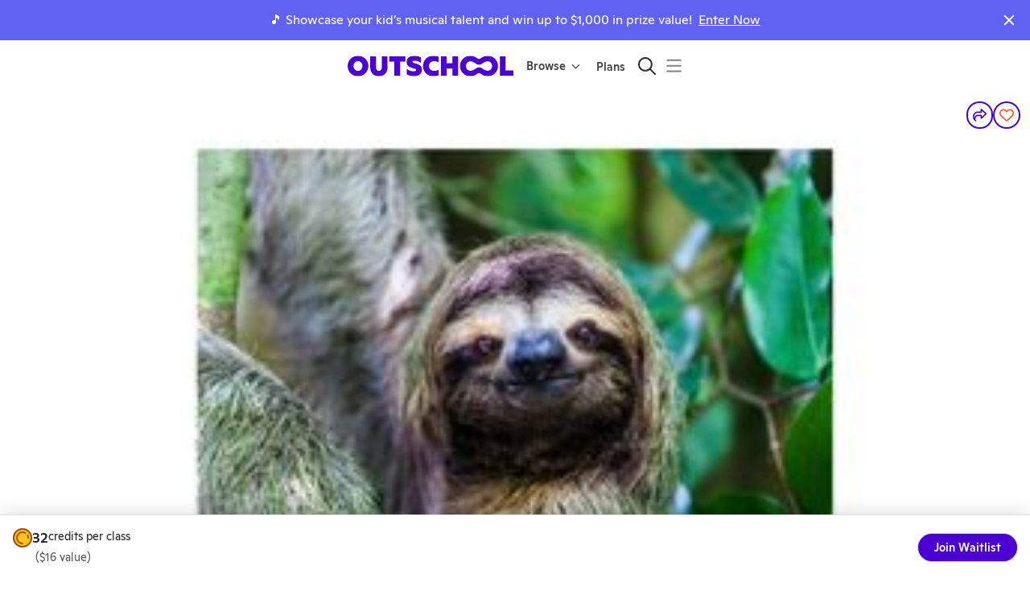

--- FILE ---
content_type: application/javascript
request_url: https://static2.outschool.com/master/main/public/js/1855.cab8693f07a31efbc8e5.js
body_size: 10412
content:
(self.webpackChunk_outschool_website=self.webpackChunk_outschool_website||[]).push([[1855],{79806:function(e,t,n){"use strict";var i=n(1055),a=n(61672),l=n(43951),r=n(89808),o=n(28559);t.Z=e=>{const t=(0,i.c)(16),{section:n}=e,{t:c}=(0,a.$G)("client\\components\\ActivityPrivacyStatusLabel");if(n.is_self_paced){let e,n;return t[0]!==c?(e=c("Self-Paced"),t[0]=c,t[1]=e):e=t[1],t[2]!==e?(n=r.createElement(l.Z,null,e),t[2]=e,t[3]=n):n=t[3],n}if((0,o.HN)(n)){let e,n;return t[4]!==c?(e=c("Canceled"),t[4]=c,t[5]=e):e=t[5],t[6]!==e?(n=r.createElement(l.Z,{color:"warning",textColor:"text"},e),t[6]=e,t[7]=n):n=t[7],n}if((0,o.s9)(n)){let e,n;return t[8]!==c?(e=c("Public"),t[8]=c,t[9]=e):e=t[9],t[10]!==e?(n=r.createElement(l.Z,null,e),t[10]=e,t[11]=n):n=t[11],n}let s,u;return t[12]!==c?(s=c("Private"),t[12]=c,t[13]=s):s=t[13],t[14]!==s?(u=r.createElement(l.Z,{color:"warning",textColor:"text"},s),t[14]=s,t[15]=u):u=t[15],u}},38633:function(e,t,n){"use strict";n.d(t,{Z:function(){return N},w:function(){return $}});var i,a,l=n(8194),r=n.n(l),o=n(1055),c=n(28995),s=n(12129),u=n(36482),m=n(13094),d=n(43872),g=n(35263),h=n(4266),v=n(61672),f=n(6790),p=n(95972),b=n(97072),_=n.n(b),y=n(13197),E=n(80996),S=n(24480),k=n(95571),Z=n(89808),C=n(64445),x=n(24507),w=n(5020),T=n(93920),P=n(69710),I=n(42703),A=n(79806),U=n(1398),M=n(52480);function $(e){const t=(0,o.c)(4),{breadcrumbs:n}=e;let i,a;return t[0]!==n?(i=n.map(F),t[0]=n,t[1]=i):i=t[1],t[2]!==i?(a=Z.createElement(E.Z,null,i),t[2]=i,t[3]=a):a=t[3],a}function F(e,t){const{path:n,name:i}=e;return Z.createElement(Z.Fragment,{key:t},Z.createElement(U.C,{to:n},i),Z.createElement(M.f,null))}function N(e){const t=(0,o.c)(35),{activity:n,section:i,learner:a}=e,{t:l}=(0,v.$G)("client\\components\\nav\\SectionManageToolbar"),r=(0,C.TH)(),b=(0,S.yF)(),_=(0,k.useIsMobile)(),{fullDurationString:E}=(0,w.Z)(),{timeZone:U}=(0,I.a)(),{currentUser:F,currentUserIsLoading:N,isAdmin:B}=(0,y.kP)(),D=(0,P.q)(n);let L;t[0]!==n||t[1]!==i?(L={activity:n,section:i},t[0]=n,t[1]=i,t[2]=L):L=t[2];const O=(e=>{var t;const n=(0,o.c)(54),{activity:i,section:a}=e,{t:l}=(0,v.$G)("client\\components\\nav\\SectionManageToolbar"),{isAdmin:r}=(0,y.kP)();if(!i||!a){let e;return n[0]===Symbol.for("react.memo_cache_sentinel")?(e=[],n[0]=e):e=n[0],e}const c=!!(null==a||null===(t=a.syllabus)||void 0===t?void 0:t.published_at);let s,u,m,d,g,h,p,b,_,E,S,k;return n[1]!==i.isClub||n[2]!==a||n[3]!==c||n[4]!==l?(s=i.isClub?[{label:l("Group"),to:T.QkX(a.uid),value:"group"}]:[{label:l("Classroom"),to:T.v0u(a,void 0,c?"announcements":"all"),value:"classroom"}],n[1]=i.isClub,n[2]=a,n[3]=c,n[4]=l,n[5]=s):s=n[5],n[6]!==a||n[7]!==c||n[8]!==l?(u=c?[{label:l("Lessons"),to:T.dC5(a),value:"lessons"},...a.assignmentClassPosts.length>0?[{label:l("Assignments"),to:T.gkV(a),value:"assignments"}]:[],{label:l("Post Management"),to:T.wDz(a),value:"postManagement"}]:[],n[6]=a,n[7]=c,n[8]=l,n[9]=u):u=n[9],n[10]!==i.hasTeacherSchedule||n[11]!==a.is_self_paced||n[12]!==l?(m=i.hasTeacherSchedule||a.is_self_paced?l("Learner"):l("Learners"),n[10]=i.hasTeacherSchedule,n[11]=a.is_self_paced,n[12]=l,n[13]=m):m=n[13],n[14]!==a?(d=T.apF(a),n[14]=a,n[15]=d):d=n[15],n[16]!==m||n[17]!==d?(g={label:m,to:d,value:"learners"},n[16]=m,n[17]=d,n[18]=g):g=n[18],n[19]!==i.hasTeacherSchedule||n[20]!==a.uid||n[21]!==l?(h=i.hasTeacherSchedule?[{label:l("Meetings"),to:(0,f.QWY)(a.uid),value:"meetings"}]:[],n[19]=i.hasTeacherSchedule,n[20]=a.uid,n[21]=l,n[22]=h):h=n[22],n[23]!==i.isClub||n[24]!==a||n[25]!==l?(p=i.isClub?[]:[{label:l("Recordings"),to:T.bIj(a),value:"recordings"}],n[23]=i.isClub,n[24]=a,n[25]=l,n[26]=p):p=n[26],n[27]!==i.hasTeacherSchedule||n[28]!==a.uid||n[29]!==l?(b=i.hasTeacherSchedule?[{label:l("Note Maker"),to:(0,f.fNk)(a.uid),value:"noteMaker"}]:[],n[27]=i.hasTeacherSchedule,n[28]=a.uid,n[29]=l,n[30]=b):b=n[30],n[31]!==i.hasTeacherSchedule||n[32]!==i.isClub||n[33]!==r||n[34]!==a||n[35]!==l?(_=i.hasTeacherSchedule||a.is_self_paced||i.isClub&&!r?[]:[{label:l("Edit"),to:T.Aab(a),value:"edit"}],n[31]=i.hasTeacherSchedule,n[32]=i.isClub,n[33]=r,n[34]=a,n[35]=l,n[36]=_):_=n[36],n[37]!==a.is_self_paced||n[38]!==a.uid||n[39]!==l?(E=a.is_self_paced?[{label:l("Manage Enrollment"),to:(0,f.mLs)(a.uid),value:"manageEnrollment"}]:[],n[37]=a.is_self_paced,n[38]=a.uid,n[39]=l,n[40]=E):E=n[40],n[41]!==r||n[42]!==a?(S=r?[{label:"🎩 Admin",to:T.VBm(a),value:"admin"}]:[],n[41]=r,n[42]=a,n[43]=S):S=n[43],n[44]!==s||n[45]!==E||n[46]!==S||n[47]!==u||n[48]!==g||n[49]!==h||n[50]!==p||n[51]!==b||n[52]!==_?(k=[...s,...u,g,...h,...p,...b,..._,...E,...S],n[44]=s,n[45]=E,n[46]=S,n[47]=u,n[48]=g,n[49]=h,n[50]=p,n[51]=b,n[52]=_,n[53]=k):k=n[53],k})(L);if(!n||!i||!F&&N)return null;if(!i.currentUserCanManage&&!B)return null;let G;if(t[3]!==r||t[4]!==O){let e;t[6]!==r?(e=e=>e.to.startsWith((0,p.h5)(r.pathname)),t[6]=r,t[7]=e):e=t[7],G=O.find(e),t[3]=r,t[4]=O,t[5]=G}else G=t[5];const q=G;let W,z,R,H;var Y;let J;t[8]===Symbol.for("react.memo_cache_sentinel")?(W={position:"relative",width:"100%",maxWidth:"1024px",margin:"0 auto",padding:"0 1em"},t[8]=W):W=t[8],t[9]!==D?(z=Z.createElement($,{breadcrumbs:D}),t[9]=D,t[10]=z):z=t[10],t[11]===Symbol.for("react.memo_cache_sentinel")?(R={display:"flex",flexDirection:"row",alignItems:"center",flexWrap:"wrap",columnGap:16},t[11]=R):R=t[11],t[12]!==b||t[13]!==n||t[14]!==E||t[15]!==(null==a?void 0:a.name)||t[16]!==i||t[17]!==l||t[18]!==U?(H=n.hasTeacherSchedule?null!==(Y=null==a?void 0:a.name)&&void 0!==Y?Y:l("learner"):Z.createElement(Z.Fragment,null,E({activity:n,section:i,nextOngoingMeeting:i.nextOngoingMeeting,userTimeZone:U}),!x.oY(n)&&i.startsAtNight&&Z.createElement(c.ZP,{icon:h.DB}),Z.createElement(A.Z,{section:i}),n&&Z.createElement(s.zx,{variant:"text",component:b,to:T.nSI(n)},l("view listing"))),t[12]=b,t[13]=n,t[14]=E,t[15]=null==a?void 0:a.name,t[16]=i,t[17]=l,t[18]=U,t[19]=H):H=t[19],t[20]!==H?(J=Z.createElement(u.Z,{variant:"h2",sx:R,gutterBottom:!0},H),t[20]=H,t[21]=J):J=t[21];const V=(null==q?void 0:q.value)||!1,j=_?"scrollable":void 0;let Q,K,X;if(t[22]!==b||t[23]!==O){let e;t[25]!==b?(e=e=>{const{value:t,label:n,to:i}=e;return Z.createElement(m.Z,{key:t,value:t,label:n,component:b,to:i})},t[25]=b,t[26]=e):e=t[26],Q=O.map(e),t[22]=b,t[23]=O,t[24]=Q}else Q=t[24];return t[27]!==Q||t[28]!==V||t[29]!==j?(K=Z.createElement(d.Z,{value:V,variant:j},Q),t[27]=Q,t[28]=V,t[29]=j,t[30]=K):K=t[30],t[31]!==K||t[32]!==z||t[33]!==J?(X=Z.createElement(M.Z,null,Z.createElement(g.Z,{sx:W},z,J,K)),t[31]=K,t[32]=z,t[33]=J,t[34]=X):X=t[34],X}F.displayName="_temp",N.fragments={activity:_()(i||(i=r()(["\n    fragment SectionManageToolbar_activity on Activity {\n      uid\n      user_uid\n      title\n      titleTranslated\n      is_ongoing_weekly\n      weekly_meetings\n      duration_weeks\n      isClub\n      published_at\n      hasTeacherSchedule\n    }\n  "]))),section:_()(a||(a=r()(["\n    fragment SectionManageToolbar_section on Section {\n      uid\n      published_at\n      deleted_at\n      canceled_at\n      start_time\n      end_time\n      startsAtNight\n      is_self_paced\n      currentUserCanManage\n      nextOngoingMeeting {\n        uid\n        start_time\n      }\n      assignmentClassPosts {\n        uid\n      }\n      syllabus {\n        uid\n        published_at\n      }\n    }\n  "])))}},20724:function(e,t,n){"use strict";n.d(t,{OY:function(){return N},el:function(){return B}});var i,a,l=n(8194),r=n.n(l),o=n(1055),c=n(36482),s=n(35263),u=n(61672),m=n(72851),d=n(90254),g=n(97072),h=n.n(g),v=n(1885),f=n(14049),p=n(13197),b=n(5502),_=n(40346),y=n(66379),E=n(39307),S=n(16043),k=n(10232),Z=n(96718),C=n(31727),x=n(91500),w=n(90231),T=n(65005),P=n(89808),I=n(28378),A=n(12041),U=n(5020),M=n(9710),$=n(42703),F=n(95330);const N=h()(i||(i=r()(["\n  query EmailPreview(\n    $activityUid: ID\n    $slugId: String\n    $sectionUid: ID!\n    $skipSection: Boolean!\n  ) {\n    activity(uid: $activityUid, slugId: $slugId) {\n      ...ActivityFragment\n      leader {\n        ...LeaderFragment\n      }\n    }\n    section(uid: $sectionUid) @skip(if: $skipSection) {\n      filledSpaceCount\n      ...SectionFragment\n      ...SectionEnrolledFragment\n      meetings {\n        ...MeetingFragment\n      }\n    }\n  }\n  ","\n  ","\n  ","\n  ","\n  ","\n"])),I.C,F.MW,F.kl,b.T5,E.H);t.ZP=e=>{let{isOpen:t,onClose:n,activityUid:i,sectionUid:a,currentUserIsEnrolled:l}=e;const{currentUserHasLoaded:r}=(0,p.kP)(),{data:o,loading:c,error:s}=(0,v.I)(N,{fetchPolicy:"cache-and-network",variables:{activityUid:i,sectionUid:a||"",skipSection:!a}});let u;if(c||!r)u=P.createElement(k.ZP,{"data-test-id":"loading"});else if(s)u=P.createElement(y.Z,{value:s,showStatusPageLink:A.yW});else if(o){const{activity:e,section:t}=o;u=P.createElement(B,{activity:e,onClose:n,section:t,currentUserIsEnrolled:l})}return P.createElement(Z.Z,{open:t,onClose:n},u)};const B=e=>{const t=(0,o.c)(100),{activity:n,onClose:i,section:l,currentUserIsEnrolled:g,recipientEmails:v,senderName:b,campaignPrefix:_}=e,{t:E}=(0,u.$G)("client\\components\\sharing\\EmailModal");let k;t[0]===Symbol.for("react.memo_cache_sentinel")?(k=h()(a||(a=r()(["\n    mutation SendActivityInviteEmail(\n      $activityUid: ID!\n      $recipientEmails: String!\n      $isEnrolled: Boolean\n      $sectionUid: ID\n      $customMessage: String\n      $campaignPrefix: String\n    ) {\n      sendActivityInviteEmail(\n        activityUid: $activityUid\n        recipientEmails: $recipientEmails\n        isEnrolled: $isEnrolled\n        sectionUid: $sectionUid\n        customMessage: $customMessage\n        campaignPrefix: $campaignPrefix\n      )\n    }\n  "]))),t[0]=k):k=t[0];const[Z]=(0,f.D)(k),{currentUser:I,sessionToken:F}=(0,p.kP)(),{timeZone:N}=(0,$.a)(),{setTopNotice:B}=(0,S.kt)(),L=(0,d.Z)(),{emailSharingSubject:O,emailSharingMessage:G}=(0,U.Z)();let q,W;t[1]!==b||t[2]!==I?(W=b||M.is(I),t[1]=b,t[2]=I,t[3]=W):W=t[3],q=W;const z=q,[R,H]=(0,P.useState)(v||"");let Y;t[4]!==g||t[5]!==G||t[6]!==z?(Y=G(z,g),t[4]=g,t[5]=G,t[6]=z,t[7]=Y):Y=t[7];const[J,V]=(0,P.useState)(Y),[j,Q]=(0,P.useState)(null);let K;t[8]===Symbol.for("react.memo_cache_sentinel")?(K=e=>{H(e.target.value),Q(null)},t[8]=K):K=t[8];const X=K;let ee;t[9]===Symbol.for("react.memo_cache_sentinel")?(ee=e=>{V(e.target.value),Q(null)},t[9]=ee):ee=t[9];const te=ee;let ne;t[10]!==(null==n?void 0:n.uid)||t[11]!==_||t[12]!==g||t[13]!==Z||t[14]!==i||t[15]!==R||t[16]!==(null==l?void 0:l.uid)||t[17]!==F||t[18]!==B||t[19]!==J||t[20]!==E||t[21]!==L?(ne=async e=>{if(e.preventDefault(),!R)return void Q(E("Please enter at least one email address"));if(!F)return void Q(E("Please log in to share"));const t={activityUid:null==n?void 0:n.uid,sectionUid:null==l?void 0:l.uid,isEnrolled:g,recipientEmails:R,customMessage:J,campaignPrefix:_};try{await Z({variables:t}),L("EMAIL_INVITATION_COMPLETED",{recipientSource:"manual",experimentAssignments:{}}),i(),B(E("Email sent. Thank you for sharing!"))}catch(e){const n=e;Q(E("Error sending email")),OsPlatform.captureError(n,{extra:{variables:t},tags:{component:m.wA.Marketing}})}},t[10]=null==n?void 0:n.uid,t[11]=_,t[12]=g,t[13]=Z,t[14]=i,t[15]=R,t[16]=null==l?void 0:l.uid,t[17]=F,t[18]=B,t[19]=J,t[20]=E,t[21]=L,t[22]=ne):ne=t[22];const ie=ne,ae=n,le=l;let re;t[23]!==g||t[24]!==O||t[25]!==ae||t[26]!==le||t[27]!==N?(re=O(ae,le,g,N),t[23]=g,t[24]=O,t[25]=ae,t[26]=le,t[27]=N,t[28]=re):re=t[28];const oe=re;let ce,se,ue,me,de,ge,he,ve,fe,pe,be,_e,ye,Ee,Se,ke,Ze,Ce,xe,we,Te,Pe,Ie,Ae,Ue,Me,$e,Fe,Ne;return t[29]!==j?(ce=!!j&&P.createElement(y.Z,{value:j,showStatusPageLink:A.yW}),t[29]=j,t[30]=ce):ce=t[30],t[31]===Symbol.for("react.memo_cache_sentinel")?(se={marginBottom:"0.5em"},t[31]=se):se=t[31],t[32]!==E?(ue=E("Email a class invitation"),t[32]=E,t[33]=ue):ue=t[33],t[34]!==ue?(me=P.createElement(c.Z,{variant:"h3",sx:se},ue),t[34]=ue,t[35]=me):me=t[35],t[36]!==E?(de=E("From:"),t[36]=E,t[37]=de):de=t[37],t[38]!==de?(ge=P.createElement("b",null,de," "),t[38]=de,t[39]=ge):ge=t[39],t[40]!==z||t[41]!==E?(he=E("{{senderNameValue}} via Outschool",{senderNameValue:z}),t[40]=z,t[41]=E,t[42]=he):he=t[42],t[43]!==ge||t[44]!==he?(ve=P.createElement(c.Z,{variant:"inherit",component:"div"},ge,he),t[43]=ge,t[44]=he,t[45]=ve):ve=t[45],t[46]!==E?(fe=E("Subject:"),t[46]=E,t[47]=fe):fe=t[47],t[48]!==fe?(pe=P.createElement("b",null,fe," "),t[48]=fe,t[49]=pe):pe=t[49],t[50]!==oe||t[51]!==pe?(be=P.createElement(c.Z,{variant:"inherit",component:"div"},pe,oe),t[50]=oe,t[51]=pe,t[52]=be):be=t[52],t[53]===Symbol.for("react.memo_cache_sentinel")?(_e={marginBottom:"0.5em"},t[53]=_e):_e=t[53],t[54]!==E?(ye=E("To:"),t[54]=E,t[55]=ye):ye=t[55],t[56]!==ye?(Ee=P.createElement("label",{htmlFor:"to-emails"},P.createElement("b",null,ye," ")),t[56]=ye,t[57]=Ee):Ee=t[57],t[58]===Symbol.for("react.memo_cache_sentinel")?(Se={width:"100%"},t[58]=Se):Se=t[58],t[59]!==R?(ke=P.createElement(C.Z,{type:"text",id:"to-emails","data-test-id":"emails-field",sx:Se,placeholder:"parent1@example.com, parent2@example.com",onChange:X,value:R}),t[59]=R,t[60]=ke):ke=t[60],t[61]!==Ee||t[62]!==ke?(Ze=P.createElement(s.Z,{sx:_e},Ee,ke),t[61]=Ee,t[62]=ke,t[63]=Ze):Ze=t[63],t[64]===Symbol.for("react.memo_cache_sentinel")?(Ce={marginBottom:"0.5em"},t[64]=Ce):Ce=t[64],t[65]!==E?(xe=E("Message:"),t[65]=E,t[66]=xe):xe=t[66],t[67]!==xe?(we=P.createElement("label",{htmlFor:"custom-message"},P.createElement("b",null,xe," ")),t[67]=xe,t[68]=we):we=t[68],t[69]===Symbol.for("react.memo_cache_sentinel")?(Te={width:"100%"},t[69]=Te):Te=t[69],t[70]!==E?(Pe=E("Add a personal note"),t[70]=E,t[71]=Pe):Pe=t[71],t[72]!==J||t[73]!==Pe?(Ie=P.createElement(x.Z,{id:"custom-message","data-test-id":"message-field",sx:Te,placeholder:Pe,onChange:te,value:J,showCount:!1}),t[72]=J,t[73]=Pe,t[74]=Ie):Ie=t[74],t[75]!==we||t[76]!==Ie?(Ae=P.createElement(s.Z,{sx:Ce},we,Ie),t[75]=we,t[76]=Ie,t[77]=Ae):Ae=t[77],t[78]!==n||t[79]!==l||t[80]!==N?(Ue=P.createElement(D,{activity:n,section:l,userTimeZone:N}),t[78]=n,t[79]=l,t[80]=N,t[81]=Ue):Ue=t[81],t[82]!==E?(Me=E("Cancel"),t[82]=E,t[83]=Me):Me=t[83],t[84]!==E?($e=E("Send"),t[84]=E,t[85]=$e):$e=t[85],t[86]!==i||t[87]!==ie||t[88]!==Me||t[89]!==$e?(Fe=P.createElement(w.Z,{cancelLabel:Me,onCancel:i,primaryLabel:$e,onPrimary:ie}),t[86]=i,t[87]=ie,t[88]=Me,t[89]=$e,t[90]=Fe):Fe=t[90],t[91]!==ce||t[92]!==me||t[93]!==ve||t[94]!==be||t[95]!==Ze||t[96]!==Ae||t[97]!==Ue||t[98]!==Fe?(Ne=P.createElement(T.Z,{name:"email-parents"},ce,me,ve,be,Ze,Ae,Ue,Fe),t[91]=ce,t[92]=me,t[93]=ve,t[94]=be,t[95]=Ze,t[96]=Ae,t[97]=Ue,t[98]=Fe,t[99]=Ne):Ne=t[99],Ne};function D(e){const t=(0,o.c)(22),{activity:n,section:i,userTimeZone:a}=e,{fullDurationString:l}=(0,U.Z)(),{t:r}=(0,u.$G)("client\\components\\sharing\\EmailModal"),{translate:m}=(0,u.Dv)();if(!(null==n?void 0:n.leader))return null;const{leader:d}=n;let g,h,v,f,p;t[0]===Symbol.for("react.memo_cache_sentinel")?(g={marginBottom:"1em",paddingBottom:"1em",borderBottom:"1px solid #E5E5E5"},t[0]=g):g=t[0],t[1]===Symbol.for("react.memo_cache_sentinel")?(h={marginY:"1em"},t[1]=h):h=t[1],t[2]!==n?(v=P.createElement(s.Z,{sx:h},P.createElement(_.Z,{activity:n})),t[2]=n,t[3]=v):v=t[3],t[4]!==n.titleTranslated?(f=P.createElement(c.Z,{variant:"h5"},n.titleTranslated),t[4]=n.titleTranslated,t[5]=f):f=t[5],t[6]!==d.name||t[7]!==r?(p=r("by {{leaderName}}",{leaderName:d.name}),t[6]=d.name,t[7]=r,t[8]=p):p=t[8];const b=d.details.headline&&", "+m(d.details.headline);let y,E,S;return t[9]!==p||t[10]!==b?(y=P.createElement(c.Z,{variant:"inherit"},p,b),t[9]=p,t[10]=b,t[11]=y):y=t[11],t[12]!==n||t[13]!==l||t[14]!==i||t[15]!==a?(E=i&&P.createElement(c.Z,{variant:"inherit",component:"div"},l({activity:n,section:i,nextOngoingMeeting:i.nextOngoingMeeting,userTimeZone:a})),t[12]=n,t[13]=l,t[14]=i,t[15]=a,t[16]=E):E=t[16],t[17]!==v||t[18]!==f||t[19]!==y||t[20]!==E?(S=P.createElement(s.Z,{sx:g},v,f,y,E),t[17]=v,t[18]=f,t[19]=y,t[20]=E,t[21]=S):S=t[21],S}},91633:function(e,t,n){"use strict";n.d(t,{nf:function(){return P},qr:function(){return T},n2:function(){return I},lr:function(){return A}});var i=n(72666),a=n.n(i),l=n(67012),r=n.n(l),o=n(1055),c=n(28995),s=n(60116),u=n(98753),m=n(61672),d=n(90254),g=n(63580),h=n(3107),v=n(24480),f=n(89808),p=n(95972),b=n(6790),_=n(44501),y=n.n(_),E=n(12041),S=n(93920);function k(e,t,n,i){return(0,p.Sr)(S.zTC(e,t,void 0,!!t||void 0,i),{usid:n?n.slug_id:void 0,signup:!0})}var Z=n(18639);const C=["label","activity","section","quote","segmentEventName","campaignPrefix","referrer","verticallyAlignButtonAndLabel"],x=["label","activity","section","segmentEventName","campaignPrefix","referrer"],w=["label","leader","referrer"];function T(e){var t,n;const i=(0,o.c)(36);let l,u,h,b,_,S,x,w,T;if(i[0]!==e){var P=e;({label:h,activity:l,section:x,quote:_,segmentEventName:w,campaignPrefix:u,referrer:S,verticallyAlignButtonAndLabel:T}=P),b=r()(P,C),i[0]=e,i[1]=l,i[2]=u,i[3]=h,i[4]=b,i[5]=_,i[6]=S,i[7]=x,i[8]=w,i[9]=T}else l=i[1],u=i[2],h=i[3],b=i[4],_=i[5],S=i[6],x=i[7],w=i[8],T=i[9];const I=void 0!==T&&T,{t:A}=(0,m.$G)("client\\components\\sharing\\Facebook");let U;i[10]!==A?(U=A("Share on Facebook"),i[10]=A,i[11]=U):U=i[11];const M=U,$=(0,v.HJ)(),F=(0,d.Z)();let N;i[12]!==l||i[13]!==u||i[14]!==_||i[15]!==S||i[16]!==x?(N=function(e,t,n,i,a,l){const r={app_id:E.lZ,display:"page",href:(0,p.Sr)(k(e,t,n,void 0),{utm_campaign:"".concat(a||"share_activity","_facebook")}),redirect_uri:y(),quote:i};return"https://www.facebook.com/dialog/share?"+(0,p.nZ)(r)+"&hashtag=#outschool"}(l,x,S,_,u),i[12]=l,i[13]=u,i[14]=_,i[15]=S,i[16]=x,i[17]=N):N=i[17];const B=N;let D;var L,O;i[18]!==(null===(t=l)||void 0===t?void 0:t.uid)||i[19]!==$||i[20]!==(null===(n=x)||void 0===n?void 0:n.uid)||i[21]!==w||i[22]!==B||i[23]!==F?(D=()=>{var e,t;F(w,{activity_uid:null===(e=l)||void 0===e?void 0:e.uid,section_uid:null===(t=x)||void 0===t?void 0:t.uid}),$(B,{newTab:!0})},i[18]=null===(L=l)||void 0===L?void 0:L.uid,i[19]=$,i[20]=null===(O=x)||void 0===O?void 0:O.uid,i[21]=w,i[22]=B,i[23]=F,i[24]=D):D=i[24];const G=D;if(I){let e,t;return i[25]!==A?(e=A("Facebook"),i[25]=A,i[26]=e):e=i[26],i[27]!==G||i[28]!==e?(t=f.createElement(Z.Z,{onClick:G,icon:s.ne,label:e}),i[27]=G,i[28]=e,i[29]=t):t=i[29],t}let q;i[30]===Symbol.for("react.memo_cache_sentinel")?(q=f.createElement(c.ZP,{icon:s.ne,sx:{fontSize:"1.333em"}}),i[30]=q):q=i[30];const W=h||M;let z;return i[31]!==G||i[32]!==b||i[33]!==M||i[34]!==W?(z=f.createElement(g.Z,a()({onClick:G,title:M,startIcon:q},b),W),i[31]=G,i[32]=b,i[33]=M,i[34]=W,i[35]=z):z=i[35],z}function P(e){const t=(0,o.c)(26);let n,i,l,s,d,h,b;if(t[0]!==e){var _=e;({label:l,activity:n,section:h,segmentEventName:b,campaignPrefix:i,referrer:d}=_),s=r()(_,x),t[0]=e,t[1]=n,t[2]=i,t[3]=l,t[4]=s,t[5]=d,t[6]=h,t[7]=b}else n=t[1],i=t[2],l=t[3],s=t[4],d=t[5],h=t[6],b=t[7];const S=void 0===b?"share_to_messenger":b,{t:Z}=(0,m.$G)("client\\components\\sharing\\Facebook");let C;t[8]!==Z?(C=Z("Share with Messenger"),t[8]=Z,t[9]=C):C=t[9];const w=C,T=(0,v.HJ)();let P;t[10]!==n||t[11]!==i||t[12]!==d||t[13]!==h?(P=function(e,t,n,i){const a={app_id:E.lZ,link:(0,p.Sr)(k(e,t,n),{utm_campaign:"".concat(i||"share_activity","_facebook")}),redirect_uri:y()};return"https://www.facebook.com/dialog/send?"+(0,p.nZ)(a)}(n,h,d,i),t[10]=n,t[11]=i,t[12]=d,t[13]=h,t[14]=P):P=t[14];const I=P;let A,U;t[15]!==T||t[16]!==I?(A=()=>T(I,{newTab:!0}),t[15]=T,t[16]=I,t[17]=A):A=t[17],t[18]===Symbol.for("react.memo_cache_sentinel")?(U=f.createElement(c.ZP,{icon:u.oJ,sx:{fontSize:"1.333em"}}),t[18]=U):U=t[18];const M=l||w;let $;return t[19]!==n.uid||t[20]!==s||t[21]!==S||t[22]!==w||t[23]!==A||t[24]!==M?($=f.createElement(g.Z,a()({onClick:A,title:w,startIcon:U,trackingName:S,trackingUniqueId:n.uid},s),M),t[19]=n.uid,t[20]=s,t[21]=S,t[22]=w,t[23]=A,t[24]=M,t[25]=$):$=t[25],$}T.displayName="ActivityShareDialog",P.displayName="ActivitySendDialog";const I=e=>{const t=(0,o.c)(18),{url:n,label:i,sx:a}=e,{t:l}=(0,m.$G)("client\\components\\sharing\\Facebook"),r=(0,v.HJ)();let u;t[0]!==n?(u=function(e){const t={app_id:E.lZ,display:"page",href:e,redirect_uri:y()};return"https://www.facebook.com/dialog/share?"+(0,p.nZ)(t)+"&hashtag=#outschool"}(n),t[0]=n,t[1]=u):u=t[1];const d=u;let h;t[2]!==l?(h=l("Share on Facebook"),t[2]=l,t[3]=h):h=t[3];const b=h;let _,S,k,Z,C;t[4]===Symbol.for("react.memo_cache_sentinel")?(_={marginBottom:"1em"},t[4]=_):_=t[4],t[5]!==a?(S=Array.isArray(a)?a:[a],t[5]=a,t[6]=S):S=t[6],t[7]!==S?(k=[_,...S],t[7]=S,t[8]=k):k=t[8],t[9]!==r||t[10]!==d?(Z=()=>{r(d,{newTab:!0})},t[9]=r,t[10]=d,t[11]=Z):Z=t[11],t[12]===Symbol.for("react.memo_cache_sentinel")?(C=f.createElement(c.ZP,{icon:s.ne,sx:{fontSize:"1.333em"}}),t[12]=C):C=t[12];const x=i||b;let w;return t[13]!==b||t[14]!==k||t[15]!==Z||t[16]!==x?(w=f.createElement(g.Z,{sx:k,fullWidth:!0,onClick:Z,title:b,trackingName:"share_via_facebook",startIcon:C},x),t[13]=b,t[14]=k,t[15]=Z,t[16]=x,t[17]=w):w=t[17],w},A=e=>{const t=(0,o.c)(19);let n,i,l,c;if(t[0]!==e){var s=e;({label:n,leader:i,referrer:c}=s),l=r()(s,w),t[0]=e,t[1]=n,t[2]=i,t[3]=l,t[4]=c}else n=t[1],i=t[2],l=t[3],c=t[4];const u=(0,d.Z)(),{t:v}=(0,m.$G)("client\\components\\sharing\\Facebook");let _;t[5]!==i||t[6]!==c?(_=function(e,t){const n={app_id:E.lZ,display:"page",href:(0,p.Sr)((0,b.vbc)(e.uid,e.leader_link),{signup:!0,utm_campaign:"share_leader_facebook",usid:t?t.slug_id:void 0}),redirect_uri:y()};return(0,p.Sr)("https://www.facebook.com/dialog/share",n)}(i,c),t[5]=i,t[6]=c,t[7]=_):_=t[7];const S=_;let k;t[8]!==v?(k=v("Share on Facebook"),t[8]=v,t[9]=k):k=t[9];const Z=k;let C;t[10]!==i.uid||t[11]!==u?(C=()=>u("Share leader to Facebook clicked",{leader_uid:i.uid}),t[10]=i.uid,t[11]=u,t[12]=C):C=t[12];const x=n||Z;let T;return t[13]!==l||t[14]!==Z||t[15]!==S||t[16]!==C||t[17]!==x?(T=f.createElement(g.Z,a()({component:h.Z,url:S,onClick:C,title:Z},l),x),t[13]=l,t[14]=Z,t[15]=S,t[16]=C,t[17]=x,t[18]=T):T=t[18],T}},12044:function(e,t,n){"use strict";var i,a,l=n(8194),r=n.n(l),o=n(1055),c=n(28995),s=n(35263),u=n(12188),m=n(17506),d=n(66519),g=n(61672),h=n(16798),v=n(45928),f=n(95972),p=n(97072),b=n.n(p),_=n(86657),y=n(81685),E=n(39515),S=n(69283),k=n(83319),Z=n(89808),C=n(93920),x=n(1398),w=n(20724),T=n(91633);function P(e){const t=(0,o.c)(26),{activity:n,section:a,user:l,showReferralCTA:p,onEmailShareClose:b,currentUserIsEnrolled:P}=e,I=void 0===p||p,A=void 0!==P&&P,{t:U}=(0,g.$G)("client\\components\\sharing\\ShareContainer"),[M,$,F]=(0,k.Z)(!1);let N;t[0]!==b||t[1]!==F?(N=()=>{b&&b(),F()},t[0]=b,t[1]=F,t[2]=N):N=t[2];const B=N;let D;t[3]===Symbol.for("react.memo_cache_sentinel")?(D=(0,h.Cf)({priceInCents:u.e7,showCurrencyCode:!1}),t[3]=D):D=t[3];const L=D;let O;t[4]!==$?(O=e=>{e.preventDefault(),$()},t[4]=$,t[5]=O):O=t[5];const G=O;let q;t[6]!==n||t[7]!==A||t[8]!==M||t[9]!==B||t[10]!==G||t[11]!==a||t[12]!==U||t[13]!==l?(q=n&&Z.createElement(Z.Fragment,null,Z.createElement(T.qr,{activity:n,section:a,referrer:l,label:U("Share to Facebook or Group"),segmentEventName:"Share activity to Facebook clicked",quote:U(i||(i=r()(["Hi! We signed up for this class on Outschool. It would be great if you could join us!"])))}),Z.createElement(T.nf,{activity:n,section:a,referrer:l,fullWidth:!0}),Z.createElement(_.J,{fullWidth:!0,title:U("Invite by email"),onClick:G,startIcon:Z.createElement(c.ZP,{icon:m.FU,sx:{fontSize:"1.333em"}}),trackingName:"share_via_email",trackingUniqueId:n.uid},U("Invite by email")),Z.createElement(y.m,{icon:d.nN,uiContextId:E.e.ClassPagePostEnroll,trackingName:"share_link_copy_button",trackingUniqueId:n.uid,value:(0,f.Sr)(C.zTC(n,a,void 0,!0),{usid:l&&l.slug_id,signup:!0,utm_campaign:"share_activity_link"}),label:U("Copy Class Link")}),Z.createElement(w.ZP,{isOpen:M,onClose:B,activityUid:n.uid,sectionUid:null==a?void 0:a.uid,currentUserIsEnrolled:A})),t[6]=n,t[7]=A,t[8]=M,t[9]=B,t[10]=G,t[11]=a,t[12]=U,t[13]=l,t[14]=q):q=t[14];const W=q;let z,R,H,Y,J;return t[15]===Symbol.for("react.memo_cache_sentinel")?(z={borderRadius:8,paddingY:"medium",textAlign:"center"},t[15]=z):z=t[15],t[16]!==I||t[17]!==U||t[18]!==l?(R=I&&Z.createElement(s.Z,{sx:{size:"small",color:"grey.500",marginBottom:"1em"}},Z.createElement(Z.Fragment,null,Z.createElement(v.c,{t:U,values:{creditCashAmount:L}},Z.createElement(x.C,{to:C.UK$(),trackingName:"parent_referral_link",trackingUniqueId:"".concat(l&&l.uid,"_parent_referral_link")},"Give ",{creditCashAmount:L}," Get ",{creditCashAmount:L})," ","referral program."))),t[16]=I,t[17]=U,t[18]=l,t[19]=R):R=t[19],t[20]===Symbol.for("react.memo_cache_sentinel")?(H={flexDirection:"column",gap:"0.5em"},t[20]=H):H=t[20],t[21]!==W?(Y=Z.createElement(s.Z,{flex:!0,sx:H},W),t[21]=W,t[22]=Y):Y=t[22],t[23]!==Y||t[24]!==R?(J=Z.createElement(S.Z,{fullBleed:!0,sx:z},R,Y),t[23]=Y,t[24]=R,t[25]=J):J=t[25],J}P.fragments={activity:b()(a||(a=r()(["\n    fragment ShareContainer_activity on Activity {\n      uid\n      slug_id\n      title\n      titleTranslated\n    }\n  "])))},t.Z=P},18639:function(e,t,n){"use strict";var i=n(35263),a=n(36482),l=n(77592),r=n(64416),o=n(89808);t.Z=e=>{let{label:t,onClick:n,icon:c}=e;return o.createElement(i.Z,{flex:!0,sx:{flexDirection:"column",alignItems:"center"}},o.createElement(l.Z,{icon:c,onClick:n,sx:{backgroundColor:"rgba(204, 213, 255, 0.5)",borderRadius:"50%",color:"peacock300"}}),o.createElement(r.Z,{y:4}),o.createElement(a.Z,{variant:"inherit",sx:{fontSize:12}},t))}},69710:function(e,t,n){"use strict";n.d(t,{q:function(){return s}});var i=n(1055),a=n(61672),l=n(6790),r=n(13197),o=n(24507),c=n(93920);function s(e){var t;const n=(0,i.c)(17),{t:s}=(0,a.$G)("client\\hooks\\Breadcrumbs"),{currentUser:u}=(0,r.kP)();if(!e){let e;return n[0]===Symbol.for("react.memo_cache_sentinel")?(e=[],n[0]=e):e=n[0],e}const m=null==u||null===(t=u.sellerOrg)||void 0===t?void 0:t.currentUserIsOwner;let d;if(n[1]!==e||n[2]!==u||n[3]!==m||n[4]!==s){let t,i,a;d=m?[{path:(0,l.Kq_)(),name:s("Manage")}]:[{path:(0,l.B5_)(),name:s("Teaching")}],n[6]!==e.hasTeacherSchedule||n[7]!==e.isClub||n[8]!==m||n[9]!==s?(t=e.isClub?{path:m?(0,c.p1s)():(0,c.A3n)(),name:s("Groups")}:e.hasTeacherSchedule?{path:(0,c.WMk)(),name:s("Classes")}:{path:m?(0,c.xoY)():(0,c.Agp)(),name:s("Sections")},n[6]=e.hasTeacherSchedule,n[7]=e.isClub,n[8]=m,n[9]=s,n[10]=t):t=n[10],d.push(t),n[11]!==e||n[12]!==u?(i=u&&o.xl(e,u)?(0,l._iF)(e):"",n[11]=e,n[12]=u,n[13]=i):i=n[13],n[14]!==e.title||n[15]!==i?(a={path:i,name:e.title},n[14]=e.title,n[15]=i,n[16]=a):a=n[16],d.push(a),n[1]=e,n[2]=u,n[3]=m,n[4]=s,n[5]=d}else d=n[5];return d}},64923:function(e,t,n){"use strict";function i(e){return e.map((e=>{var t;const n=e.definitions.find((e=>"OperationDefinition"===e.kind));return null==n||null===(t=n.name)||void 0===t?void 0:t.value})).filter(Boolean)}n.d(t,{h:function(){return i}})},40346:function(e,t,n){"use strict";var i,a=n(8194),l=n.n(a),r=n(75052),o=n.n(r),c=n(67012),s=n.n(c),u=n(83482),m=n(97072),d=n.n(m),g=n(14124),h=n(95571),v=n(89808),f=n(91281);const p=["activity","imageFit","useOriginalAspectRatio","borderRadius"];function b(e){let{activity:t,imageFit:n,useOriginalAspectRatio:i=!1,borderRadius:a="0.5em"}=e,l=s()(e,p);const r=t.details.photo;let c={fit:n};const m=(0,h.useIsMobile)(),d=(0,h.useDevicePixelRatio)();return m||i?(c.w=344*d,c.h=179*d):(c.w=288*d,c.h=180*d),v.createElement(f.Z,o()({renderAsBackground:!0,style:{position:"relative",width:"100%",paddingBottom:"52%",minHeight:i?void 0:"180px",borderRadius:a,backgroundSize:"cover",backgroundPosition:"center",backgroundImage:'url("'.concat(u.sQ(r,c),'")')}},l))}b.fragments={activity:d()(i||(i=l()(["\n    fragment ListingPhoto_activity on Activity {\n      isClub\n      details {\n        photo\n      }\n      ...SectionRibbon_activity\n    }\n    ","\n  "])),g.Z.fragments.activity)},t.Z=b},31790:function(e,t,n){"use strict";n.d(t,{Z:function(){return a}});var i=n(89808);function a(){const[e,t]=(0,i.useState)(),n=(0,i.useCallback)((e=>{t(e)}),[]);return[e,n]}},44501:function(e,t,n){e.exports=n.p+"public/close.ccc14770c9e6dabaa10a91d09019a405.html"}}]);
//# sourceMappingURL=1855.cab8693f07a31efbc8e5.js.map

--- FILE ---
content_type: application/javascript
request_url: https://static2.outschool.com/master/main/public/js/5631.f50841abeb5323ba5ca2.js
body_size: 14012
content:
(self.webpackChunk_outschool_website=self.webpackChunk_outschool_website||[]).push([[5631],{48238:function(e,n,t){"use strict";t.d(n,{ZP:function(){return $},Uy:function(){return L},kk:function(){return F}});var r,o,i,a,l,s,c=t(8194),d=t.n(c),b=t(35263),m=t(36482),u=t(61672),g=t(45928),p=t(95972),h=t(6790),x=t(62913),f=t(38198),w=t(97072),v=t.n(w),y=t(9478),k=t(13197),E=t(33919),Z=t(3107),S=t(16043),_=v()(r||(r=d()(["\n  mutation SendMessageToOutschool($messageInput: MessageInput!) {\n    sendMessageToOutschool(messageInput: $messageInput)\n  }\n"]))),M=t(91500),T=t(90231),z=t(89808),C=t(64445),P=t(12041),I=t(93920),A=t(9710),N=t(10420),D=t(10618),U=t(75153),O=t(82694),W=t(1398),B=t(60206);const F=v()(o||(o=d()(["\n  mutation SendMessageToUser(\n    $messageInput: MessageInput!\n    $recipientUids: [ID!]!\n    $previousMessageUid: ID\n  ) {\n    sendMessage(\n      messageInput: $messageInput\n      recipientUids: $recipientUids\n      previousMessageUid: $previousMessageUid\n    ) {\n      ...MessageFragment\n    }\n  }\n  ","\n"])),U.ZP),L=v()(i||(i=d()(["\n  mutation EducatorSendMessageToUser(\n    $messageInput: MessageInput!\n    $recipientUids: [ID!]!\n    $previousMessageUid: ID\n  ) {\n    sendMessage(\n      messageInput: $messageInput\n      recipientUids: $recipientUids\n      previousMessageUid: $previousMessageUid\n    ) {\n      ...MessageFragment\n    }\n  }\n  ","\n"])),U.ZP);let $=(a=(0,u.Zh)("client\\components\\MessageModal"),(0,k.NA)(l=(0,C.EN)(l=(0,S.A6)(l=a(l=(0,f.Z)(l=(0,D.h$)(((s=class extends z.Component{constructor(e){super(e),this.close=e=>{const{history:n,location:t}=this.props;e&&e.preventDefault(),t&&t.query&&t.query.openMB&&n.replace((0,p.Hn)(t.pathname+t.search,["openMB"])),this.setState({open:!1,message:this.defaultMessage(this.props),isSending:!1})},this.open=e=>{const{requireLogin:n,isLoggedIn:t,location:r,viewName:o,trackEvent:i}=this.props;if(e&&e.preventDefault(),r&&n&&!t){const e=(0,p.Sr)(r.pathname+r.search,{openMB:o});this.context.enterLoginFlow({authTrigger:E.CB.MESSAGE_TEACHER,newUrlAfterSignUp:(0,p.Sr)((0,h.P$l)(),{messageTeacher:!0,landingPage:e}),newUrlAfterLogin:e,shouldNavigateOverwrite:!1})}else i("MessageButton clicked",this.props.context),this.setState({open:!0})},this.send=async e=>{const{contentOptional:n,recipients:t,activityUid:r,sectionUid:o,context:i,onMessageCreated:a,previousMessageUid:l,setTopNotice:s,isLeader:c,t:d}=this.props,{message:b}=this.state,m=b.trim(),u=n?m||d("-- User did not write a message --"):m;if(u)try{this.setState({isSending:!0});const{data:{sendMessage:n}}=await e({variables:{messageInput:{content:u,activityUid:r,sectionUid:o,details:i||{}},recipientUids:t.map((e=>e.uid)),previousMessageUid:l}});this.close(),s(z.createElement(z.Fragment,null,z.createElement("span",null,d("We received your message. Thanks!"))," ",n.thread_uid&&z.createElement("span",null,z.createElement(g.c,{t:d},"View your conversation"," ",z.createElement(W.C,{to:I.WkE.adultThreadPathV2(c?N.$.Educator:N.$.Parent,n.thread_uid)},"here"),".")))),a&&a()}catch(e){this.setState({errorMessage:e,isSending:!1})}else this.setState({errorMessage:d("Please write a message.")})},this.sendToOutschool=async e=>{const{activityUid:n,sectionUid:t,context:r,setTopNotice:o,t:i}=this.props,{message:a}=this.state;if(a.trim())try{this.setState({isSending:!0});const{data:{sendMessageToOutschool:l}}=await e({variables:{messageInput:{content:a,activityUid:n,sectionUid:t,details:r||{}}}});l?(this.close(),o(i("We received your message. Thanks!"))):this.setState({errorMessage:i("Failed to send message. Please reload this page and try again."),isSending:!1})}catch(e){this.setState({errorMessage:e,isSending:!1})}else this.setState({errorMessage:i("Please write a message.")})},this.state=this.defaultState(e),this.messageArea=z.createRef()}defaultState(e){const{location:n,viewName:t}=e;return{open:n&&n.query&&t&&n.query.openMB===t,message:this.defaultMessage(e),isSending:!1}}defaultMessage(e){return e.defaultText||""}defaultEmail(e,n){return e||n&&n.email||""}componentWillUnmount(){this.messageArea.current&&this.messageArea.current.blur()}render(){const{renderButton:e,hideEmail:n,heading:t,prompt:r,subject:o,policyLink:i,policy:a,placeholder:l,viewName:s,recipients:c,toOutschool:d,senderEmail:u,user:p,showFromAndTo:h,t:f,userMode:w}=this.props,{open:v,message:k,isSending:E}=this.state,S=this.defaultEmail(u,p);let C;if(h&&!d){const e=1===c.length&&!!c[0].timeZone&&c[0].timeZone!==A.EQ(p),n=new Date;C=z.createElement(b.Z,{sx:{marginTop:"0.5em",color:"grey.500"}},z.createElement("div",null,z.createElement(g.c,{t:f},z.createElement(m.Z,{variant:"inherit",sx:{fontWeight:"fontWeightMedium"}},"From:")," ","you"),"  ",e&&z.createElement(m.Z,{variant:"inherit",sx:{color:"grey.500"}},f("(local time: {{localTime}})",{localTime:x.formatTime(n,A.EQ(p),!1)}))),z.createElement("div",null,z.createElement(m.Z,{variant:"inherit",sx:{fontWeight:"fontWeightMedium"}},f("To:"))," ",c.map(((t,r)=>z.createElement(z.Fragment,{key:t.uid},t.name,e&&z.createElement(m.Z,{variant:"inherit",sx:{color:"grey.500"}},"  "," ",f("(local time: {{localTime}})",{localTime:x.formatTime(n,t.timeZone,!1)})),r<c.length-1?z.createElement("span",null,",  "):null)))))}return z.createElement(z.Fragment,null,e(this.open),z.createElement(B.Z,{open:v,onClose:this.close,viewName:s},z.createElement(O.Z,{value:this.state.errorMessage,showStatusPageLink:P.yW}),z.createElement(y.m,{mutation:d?_:w===N.$.Educator?L:F},(e=>z.createElement("form",{method:"POST",onSubmit:n=>{n.preventDefault(),d?this.sendToOutschool(e):this.send(e)}},z.createElement("div",null,t&&z.createElement(m.Z,{variant:"h3",sx:{marginBottom:"0.5em",marginRight:"1em"}},t),r&&z.createElement(b.Z,{sx:{marginBottom:"1em"}},"function"==typeof r?r(this.close):r),z.createElement(Z.Z,{url:i},a),C,o&&z.createElement(b.Z,{sx:{color:"grey.500",marginBottom:"1em"}},z.createElement(m.Z,{variant:"inherit",sx:{fontWeight:"fontWeightMedium"}},f("Subject:"))," ",o,"  "),z.createElement(M.Z,{sx:{marginBottom:"1em"},placeholder:l||f("Write your message here"),ref:this.messageArea,showCount:!1,rows:4,maxRows:7,value:k,onChange:e=>this.setState({message:e.target.value})}),!n&&z.createElement(b.Z,{sx:{marginBottom:"1em"}},f("Responses will go to {{email}}",{email:S}))),z.createElement(T.Z,{cancelLabel:f("Don’t Send"),onCancel:this.close,primaryLabel:f("Send"),primaryType:"submit",disabled:E}))))))}}).displayName="MessageModal",s.contextType=E.wp,s.defaultProps={user:{},viewName:"sendMessage"},l=s))||l)||l)||l)||l)||l)||l)},80099:function(e,n,t){"use strict";t.d(n,{o:function(){return z}});var r,o,i,a,l,s,c,d=t(8194),b=t.n(d),m=t(35263),u=t(36482),g=t(29556),p=t(61672),h=t(45928),x=t(6790),f=t(3107),w=t(6287),v=t(89808),y=t(64445),k=t(39962),E=t.n(k),Z=t(78267),S=t(93920),_=t(67455),M=t(86790);function T(e){return e&&e.query&&"email"===e.query.utm_medium}function z(e){let{data:n,title:t,message:d}=e;const{t:k}=(0,p.$G)("client\\components\\NotFoundContent"),z=(0,y.TH)();v.useEffect((()=>{T(z)&&OsPlatform.captureError(new Error("Broken email link"))}),[]);const C=null!=t?t:k(r||(r=b()(["Whoops! That page doesn’t exist."])));if(n&&n.error&&n.error.networkError)return v.createElement(m.Z,{"data-test-id":"not-found",sx:{marginTop:"60px",marginBottom:"80px",textAlign:"center",paddingY:"2em",position:"relative",width:"100%",maxWidth:"1024px",padding:"0 1em"}},v.createElement(M.l,null),v.createElement(u.Z,{variant:"h3",sx:{marginBottom:"1em"}},k(o||(o=b()(["Disconnected from Outschool"])))),v.createElement("div",null,k(i||(i=b()(["Please check your Internet connection and try reloading this page."])))),v.createElement("div",null,"(",new Z.OI(n.error).toString(),")"));const P=((null==d?void 0:d.toString)?(0,w.pJ)(d.toString()):d)||(T(z)?v.createElement(h.c,{t:k},"It looks like you clicked on a broken link in an email. Our team has already been notified and will investigate this problem. You’re also welcome to contact"," ",v.createElement("a",{href:"mailto:support@outschool.com"},"support@outschool.com")," if you’d like more help."):k(a||(a=b()(["That link is outdated or incorrect, but have no fear, inspiration is right around the corner."]))));return v.createElement(m.Z,{"data-test-id":"not-found",style:{marginBottom:"80px",textAlign:"center"},sx:{position:"relative",width:"100%",maxWidth:"1024px",margin:"0 auto",padding:"0 1em"}},v.createElement(M.N,null),v.createElement(_.Z,{meta:[{content:"noindex",name:"robots"}]}),v.createElement(g.Z,{src:E(),sx:{width:"256px",marginBottom:"0.5em"}}),v.createElement(u.Z,{variant:"h2"},C),v.createElement("p",null,P),v.createElement(m.Z,{sx:{display:"grid",gap:"1em",marginTop:"2em",a:{fontSize:"1em"}}},v.createElement(f.Z,{url:(0,x.yCN)()},k(l||(l=b()(["Home"])))),v.createElement(f.Z,{url:(0,x.rrN)()},k(s||(s=b()(["Explore Classes"])))),v.createElement(f.Z,{url:S.tf4()},k(c||(c=b()(["Contact Support"]))))))}z.displayName="NotFoundContent"},12851:function(e,n,t){"use strict";t.d(n,{TY:function(){return B},WN:function(){return L},ZP:function(){return U},_k:function(){return D},pV:function(){return N},z9:function(){return F}});var r=t(24104),o=t.n(r),i=t(1055),a=t(35263),l=t(36482),s=t(28995),c=t(12129),d=t(96816),b=t(57510),m=t(76256),u=t(92685),g=t(71914),p=t(61672),h=t(6790),x=t(95972),f=t(96937),w=t(62913),v=t(74600),y=t(93724),k=t(48867),E=t(44821),Z=t(90752),S=t(77592),_=t(95571),M=t(5430),T=t(89808),z=t(64445),C=t(24507),P=t(29105),I=t(93920),A=t(1398);const N=T.createContext(!1);function D(){const e=(0,i.c)(5),n=(0,z.TH)(),t=n.query.view;let r;if(e[0]!==n.query.date){let t=n.query.date?(0,f.ZP)("".concat(n.query.date," 12:00")):void 0;t&&t.isValid()||(t=(0,f.ZP)().hour(12)),r=t.toDate(),e[0]=n.query.date,e[1]=r}else r=e[1];const o=r;let a;return e[2]!==o||e[3]!==t?(a={view:t,date:o},e[2]=o,e[3]=t,e[4]=a):a=e[4],a}function U(e){const n=(0,i.c)(81),{views:t,view:r,date:o,events:a,Tooltip:l,Toolbar:s,eventPropGetter:c,loading:d,selectable:b,showAllHours:m,onSelectSlot:u,onNavigate:h,onView:x}=e,w=void 0!==d&&d,y=(0,g.b)();let k;n[0]!==m?(k=m?(0,f.ZP)().startOf("day").toDate():(0,f.ZP)().hour(6).startOf("hour").toDate(),n[0]=m,n[1]=k):k=n[1];const E=k;let Z;n[2]!==m?(Z=m?(0,f.ZP)().endOf("day").toDate():(0,f.ZP)().hour(22).startOf("hour").toDate(),n[2]=m,n[3]=Z):Z=n[3];const S=Z,{t:_}=(0,p.$G)("client\\components\\ScheduleCalendar");let M,z,C,I,A,D,U,O,B,F,L,$,R,q,H,G;n[4]!==_?(M=_("Date"),n[4]=_,n[5]=M):M=n[5],n[6]!==_?(z=_("Time"),n[6]=_,n[7]=z):z=n[7],n[8]!==_?(C=_("Event"),n[8]=_,n[9]=C):C=n[9],n[10]!==_?(I=_("All Day"),n[10]=_,n[11]=I):I=n[11],n[12]!==_?(A=_("Week"),n[12]=_,n[13]=A):A=n[13],n[14]!==_?(D=_("Work Week"),n[14]=_,n[15]=D):D=n[15],n[16]!==_?(U=_("Day"),n[16]=_,n[17]=U):U=n[17],n[18]!==_?(O=_("Month"),n[18]=_,n[19]=O):O=n[19],n[20]!==_?(B=_("Back"),n[20]=_,n[21]=B):B=n[21],n[22]!==_?(F=_("Next"),n[22]=_,n[23]=F):F=n[23],n[24]!==_?(L=_("Yesterday"),n[24]=_,n[25]=L):L=n[25],n[26]!==_?($=_("Tomorrow"),n[26]=_,n[27]=$):$=n[27],n[28]!==_?(R=_("Today"),n[28]=_,n[29]=R):R=n[29],n[30]!==_?(q=_("Agenda"),n[30]=_,n[31]=q):q=n[31],n[32]!==_?(H=_("There are no events in this range."),n[32]=_,n[33]=H):H=n[33],n[34]!==U||n[35]!==O||n[36]!==B||n[37]!==F||n[38]!==L||n[39]!==$||n[40]!==R||n[41]!==q||n[42]!==H||n[43]!==M||n[44]!==z||n[45]!==C||n[46]!==I||n[47]!==A||n[48]!==D?(G={date:M,time:z,event:C,allDay:I,week:A,work_week:D,day:U,month:O,previous:B,next:F,yesterday:L,tomorrow:$,today:R,agenda:q,noEventsInRange:H},n[34]=U,n[35]=O,n[36]=B,n[37]=F,n[38]=L,n[39]=$,n[40]=R,n[41]=q,n[42]=H,n[43]=M,n[44]=z,n[45]=C,n[46]=I,n[47]=A,n[48]=D,n[49]=G):G=n[49];const V=G;let X,Y,j,J,Q,K;return n[50]!==u||n[51]!==r?(X=e=>u&&r&&u(e,r),n[50]=u,n[51]=r,n[52]=X):X=n[52],n[53]!==r?(Y=e=>T.createElement(W,{event:e.event,view:r}),n[53]=r,n[54]=Y):Y=n[54],n[55]!==s||n[56]!==Y?(j={toolbar:s,event:Y},n[55]=s,n[56]=Y,n[57]=j):j=n[57],n[58]!==l?(J=e=>{if(!l)return"";const n=P.studentNamesString([e.enrollment]);return n?"".concat(e.title," for ").concat(n):e.title},n[58]=l,n[59]=J):J=n[59],n[60]!==o||n[61]!==c||n[62]!==a||n[63]!==w||n[64]!==y||n[65]!==V||n[66]!==S||n[67]!==E||n[68]!==h||n[69]!==x||n[70]!==b||n[71]!==m||n[72]!==X||n[73]!==j||n[74]!==J||n[75]!==r||n[76]!==t?(Q=T.createElement(v.Z,{culture:y,events:a,view:r,date:o,loading:w,onNavigate:h,onView:x,min:E,max:S,showAllHours:m,popup:!0,selectable:b,onSelectSlot:X,views:t,components:j,messages:V,eventPropGetter:c,tooltipAccessor:J}),n[60]=o,n[61]=c,n[62]=a,n[63]=w,n[64]=y,n[65]=V,n[66]=S,n[67]=E,n[68]=h,n[69]=x,n[70]=b,n[71]=m,n[72]=X,n[73]=j,n[74]=J,n[75]=r,n[76]=t,n[77]=Q):Q=n[77],n[78]!==w||n[79]!==Q?(K=T.createElement(N.Provider,{value:w},Q),n[78]=w,n[79]=Q,n[80]=K):K=n[80],K}function O(e,n){return(0,w.formatTime)(e,n,!1)}function W(e){var n,t;const r=(0,i.c)(46),{event:o,view:c}=e,{t:d}=(0,p.$G)("client\\components\\ScheduleCalendar"),{durationString:m}=(0,k.ZP)(),u=f.ZP.tz.guess(),{allDay:g,start:v,title:y,enrollment:S,section:_}=o,[N,D]=T.useState(!1),U=(0,z.TH)(),W=(0,f.ZP)(v).day(),B=5===W||6===W,F=B||C.oY(_.activity)?"bottom":"right",L=B||C.oY(_.activity)?"top-right":"right";let $;r[0]===Symbol.for("react.memo_cache_sentinel")?($={uniqueId:"schedule_calendar_event",trackingLabel:"schedule_calendar_event",trackingEventName:"schedule_calendar_event_hover"},r[0]=$):$=r[0];const{trackTouch:R}=(0,E.k3)($),q=null!==(n=null===(t=o.section)||void 0===t?void 0:t.filledSpaceCount)&&void 0!==n?n:0,H=Z.Z,G=!N,V=N?F:"bottom";let X,Y;r[1]===Symbol.for("react.memo_cache_sentinel")?(X={sx:{marginLeft:"20px",padding:"10px"}},Y={enabled:!1},r[1]=X,r[2]=Y):(X=r[1],Y=r[2]);const j=e=>T.createElement(a.Z,{ref:e,sx:{height:"week"===c?"100%":"auto"},onMouseEnter:()=>{D(!0),R()},onMouseLeave:()=>{D(!1)}},T.createElement(A.C,{trackingName:"calendar_event",to:S?(0,h.MLZ)(_.uid):["/teach/schedule","/organization/schedule"].includes((0,x.h5)(U.pathname))?I.apF(_):I.nSI(_.activity),target:"_blank"},"month"===c?T.createElement(T.Fragment,null,!g&&T.createElement("span",null,O(v,u)," "),T.createElement(l.Z,{variant:"inherit",sx:{fontWeight:"fontWeightBold",whiteSpace:"nowrap"}},y)," "):T.createElement(T.Fragment,null,T.createElement(l.Z,{variant:"inherit",sx:{fontWeight:"fontWeightBold",whiteSpace:"nowrap"}},y)," ",!g&&T.createElement("span",null,O(v,u)," "),S&&P.studentNamesString([S])))),J=a.Z;let Q,K,ee,ne;var te;let re,oe,ie,ae,le;r[3]===Symbol.for("react.memo_cache_sentinel")?(Q={flexFlow:"column",maxWidth:"327px",whiteSpace:"break-spaces",gap:"6px",padding:"8px"},r[3]=Q):Q=r[3],r[4]===Symbol.for("react.memo_cache_sentinel")?(K={color:"gray"},r[4]=K):K=r[4],r[5]!==o.section.activity?(ee=C.Uw(o.section.activity),r[5]=o.section.activity,r[6]=ee):ee=r[6],r[7]!==o?(ne=C.WU(o.section.activity)===C.Xg.MULTI_DAY&&(0,M.LkP)(["meeting","sectionSequenceNumber"],o)&&" • ".concat(null===(te=o.meeting)||void 0===te?void 0:te.sectionSequenceNumber," of ").concat(o.section.meetingCount),r[7]=o,r[8]=ne):ne=r[8],r[9]!==ee||r[10]!==ne?(re=T.createElement(a.Z,{sx:K},ee,ne),r[9]=ee,r[10]=ne,r[11]=re):re=r[11],r[12]===Symbol.for("react.memo_cache_sentinel")?(oe={color:"common.black"},r[12]=oe):oe=r[12],r[13]!==y?(ie=T.createElement(l.Z,{variant:"h4",sx:oe},y),r[13]=y,r[14]=ie):ie=r[14],r[15]!==S?(ae=S&&T.createElement(l.Z,{variant:"body1"},P.studentNamesString([S])),r[15]=S,r[16]=ae):ae=r[16],r[17]!==m||r[18]!==o.section.activity?(le=!o.section.activity.hasTeacherSchedule&&T.createElement(a.Z,{sx:{color:"gray"}},T.createElement(s.ZP,{icon:b.IV})," ",m(o.section.activity)),r[17]=m,r[18]=o.section.activity,r[19]=le):le=r[19];const se=a.Z;let ce;r[20]===Symbol.for("react.memo_cache_sentinel")?(ce={color:"gray"},r[20]=ce):ce=r[20];const de=(0,w.fullDurationStringWithTimes)(o.start,o.end,u,!1);let be,me,ue,ge;return r[21]!==se||r[22]!==ce||r[23]!==de?(be=T.createElement(se,{sx:ce},de),r[21]=se,r[22]=ce,r[23]=de,r[24]=be):be=r[24],r[25]!==q||r[26]!==d?(me=!isNaN(q)&&T.createElement(a.Z,{sx:{color:"gray"}},d("{{noOfEnrolledLearners}} learner",{noOfEnrolledLearners:q,count:q,defaultValue_plural:"{{noOfEnrolledLearners}} learners"})),r[25]=q,r[26]=d,r[27]=me):me=r[27],r[28]!==J||r[29]!==Q||r[30]!==re||r[31]!==ie||r[32]!==ae||r[33]!==le||r[34]!==be||r[35]!==me?(ue=T.createElement(J,{flex:!0,sx:Q},re,ie,ae,le,be,me),r[28]=J,r[29]=Q,r[30]=re,r[31]=ie,r[32]=ae,r[33]=le,r[34]=be,r[35]=me,r[36]=ue):ue=r[36],r[37]!==H||r[38]!==L||r[39]!==ue||r[40]!==G||r[41]!==V||r[42]!==X||r[43]!==Y||r[44]!==j?(ge=T.createElement(T.Fragment,null,T.createElement(H,{positionFixed:!0,isHidden:G,mainPlacement:V,placement:L,innerProps:X,parentOverflow:Y,animationDuration:"0s",renderButton:j},ue)),r[37]=H,r[38]=L,r[39]=ue,r[40]=G,r[41]=V,r[42]=X,r[43]=Y,r[44]=j,r[45]=ge):ge=r[45],ge}function B(e){const n=(0,i.c)(27),{view:t,date:r,label:o,userTimeZone:s,localizer:d,onNavigate:b}=e,{t:g}=(0,p.$G)("client\\components\\ScheduleCalendar"),{Navigate:h}=(0,y.A)(),x=_.useIsMobile();let w;n[0]!==r||n[1]!==o||n[2]!==g||n[3]!==s||n[4]!==t?(w="agenda"===t&&s?g("{{startDate}} onward",{startDate:(0,f.ZP)(r).tz(s).format("ll")}):o,n[0]=r,n[1]=o,n[2]=g,n[3]=s,n[4]=t,n[5]=w):w=n[5];const v=w;let k,E,Z,M,z,C,P;return n[6]===Symbol.for("react.memo_cache_sentinel")?(k={alignItems:"center",gap:"0.5em"},n[6]=k):k=n[6],n[7]!==h||n[8]!==b?(E=()=>h&&b(h.TODAY),n[7]=h,n[8]=b,n[9]=E):E=n[9],n[10]!==d.messages.today||n[11]!==E?(Z=T.createElement(c.zx,{onClick:E},d.messages.today),n[10]=d.messages.today,n[11]=E,n[12]=Z):Z=n[12],n[13]!==h||n[14]!==b?(M=T.createElement(S.Z,{size:"large",icon:m.A3,onClick:()=>h&&b(h.PREVIOUS)}),n[13]=h,n[14]=b,n[15]=M):M=n[15],n[16]!==h||n[17]!==b?(z=T.createElement(S.Z,{"data-test-id":"calendar-next-button",size:"large",icon:u._t,onClick:()=>h&&b(h.NEXT)}),n[16]=h,n[17]=b,n[18]=z):z=n[18],n[19]!==v||n[20]!==x?(C=!x&&T.createElement(l.Z,{variant:"h4"},v),n[19]=v,n[20]=x,n[21]=C):C=n[21],n[22]!==Z||n[23]!==M||n[24]!==z||n[25]!==C?(P=T.createElement(a.Z,{flex:!0,sx:k},Z,M,z,C),n[22]=Z,n[23]=M,n[24]=z,n[25]=C,n[26]=P):P=n[26],P}let F;function L(e){const n=(0,i.c)(12),{views:t,view:r,onView:l,localizer:s}=e,b=void 0===s?null:s;let m,u,g;if(n[0]===Symbol.for("react.memo_cache_sentinel")?(m={alignItems:"center"},n[0]=m):m=n[0],n[1]!==b||n[2]!==l||n[3]!==r||n[4]!==t){let e;n[6]!==b||n[7]!==l||n[8]!==r?(e=e=>T.createElement(c.zx,{key:e,variant:e===r?"contained":"outlined",onClick:()=>l(e)},b&&b.messages[e]||o()(e)),n[6]=b,n[7]=l,n[8]=r,n[9]=e):e=n[9],u=t.map(e),n[1]=b,n[2]=l,n[3]=r,n[4]=t,n[5]=u}else u=n[5];return n[10]!==u?(g=T.createElement(a.Z,{flex:!0,sx:m},T.createElement(d.Z,{variant:"outlined"},u)),n[10]=u,n[11]=g):g=n[11],g}!function(e){e.Week="week",e.Month="month",e.Agenda="agenda"}(F||(F={}))},60889:function(e,n,t){"use strict";t.d(n,{Z:function(){return p}});var r=t(35263),o=t(16043),i=t(92328),a=t(11723),l=t(79574),s=t(35345),c=t(89520),d=t(95571),b=t(89808),m=t(76252),u=t(12041),g=t(82694);function p(e){let{watchNode:n,error:t,children:p}=e;const h=b.useRef(),x=b.useRef(),f=(0,s.Z)((null==n?void 0:n.current)||(null==h?void 0:h.current),!0),w=(0,c.Z)(x.current),v=w.height?-w.height:"-100vh",y=d.useIsMobile(),{topNotice:k,timedTopNotice:E}=(0,o.kt)(),{verticalOffset:Z}=(0,i.A)(),S=t||k||E;return y?m.createPortal(b.createElement(a.D_,{name:"sticky_mobile_header",uniqueId:"sticky_mobile_header"},(e=>b.createElement(r.Z,{ref:e},b.createElement(r.Z,{ref:h,sx:{position:"absolute",top:0}}),b.createElement(r.Z,{ref:x,sx:{position:"fixed",top:f?v:Z,left:0,right:0,zIndex:f?-1e3:1,transition:"top 0.3s ease"}},p,S&&b.createElement(l.Z,null,b.createElement(g.Z,{value:S,showStatusPageLink:u.yW})))))),document.body):null}},42054:function(e,n,t){"use strict";t.d(n,{Z:function(){return m}});var r,o=t(8194),i=t.n(o),a=t(1055),l=t(61672),s=t(89808),c=t(80157),d=t(80099),b=t(60889);function m(e){const n=(0,a.c)(21),{data:t,error:o,title:m,message:u,userMode:g}=e,{t:p}=(0,l.$G)("client\\routes\\NotFoundPage");let h;n[0]!==p||n[1]!==m?(h=null!=m?m:p(r||(r=i()(["Whoops! That page doesn’t exist."]))),n[0]=p,n[1]=m,n[2]=h):h=n[2];const x=h;if(t&&t.error&&t.error.networkError){let e,r;return n[3]!==t||n[4]!==u||n[5]!==x?(e=s.createElement(d.o,{data:t,title:x,message:u}),n[3]=t,n[4]=u,n[5]=x,n[6]=e):e=n[6],n[7]!==e||n[8]!==g?(r=s.createElement(c.Z,{narrowPaddedColumn:!0,userMode:g},e),n[7]=e,n[8]=g,n[9]=r):r=n[9],r}let f,w,v;return n[10]!==o?(f=s.createElement(b.Z,{error:o}),n[10]=o,n[11]=f):f=n[11],n[12]!==t||n[13]!==u||n[14]!==x?(w=s.createElement(d.o,{data:t,title:x,message:u}),n[12]=t,n[13]=u,n[14]=x,n[15]=w):w=n[15],n[16]!==o||n[17]!==f||n[18]!==w||n[19]!==g?(v=s.createElement(c.Z,{error:o,userMode:g},f,w),n[16]=o,n[17]=f,n[18]=w,n[19]=g,n[20]=v):v=n[20],v}},28378:function(e,n,t){"use strict";t.d(n,{C:function(){return c}});var r,o=t(8194),i=t.n(o),a=t(97072),l=t.n(a),s=t(65949);const c=l()(r||(r=i()(["\n  fragment ActivityFragment on Activity {\n    uid\n    slug_id\n    user_uid\n    title\n    titleTranslated\n    url\n    path\n    class_experience\n    learning_goals\n    learningGoals\n    assessment\n    homework\n    grading_policy\n    prerequisites\n    published_at\n    is_online\n    strictAgeRange {\n      min\n      max\n    }\n    age_min\n    age_max\n    proficiency_level {\n      level\n      text\n    }\n    english_proficiency_level\n    grade_level_min\n    grade_level_max\n    size_min\n    size_max\n    duration_minutes\n    duration_weeks\n    weekly_meetings\n    price_cents\n    priceCredits\n    summary\n    summaryTranslated\n    is_ongoing_weekly\n    subject\n    refundPolicy {\n      name\n      description\n      type\n    }\n    details {\n      photo\n      photoSquare\n    }\n    photo {\n      ...AttachmentFragment\n    }\n    photoSquare {\n      ...AttachmentFragment\n    }\n    languageOfInstruction\n    summaryForLearners\n    allowWaitlist\n    isClub\n    isAutoSchedulingEnabled\n    autoSchedulingDaysNoticeMin\n    autoSchedulingDaysNoticeMax\n    allows_recurring_payment\n    allows_late_enrollments_for_fixed_length_classes\n    allowsFutureOngoingEnrollments\n    has_building_content\n    hasTeacherSchedule\n    isFlexSchedule\n    isSelfPaced\n    isOneTime\n    classFormat\n    classroomType\n    isIncludedWithMembership\n  }\n  ","\n"])),s.p)},35088:function(e,n,t){"use strict";t.d(n,{Gr:function(){return o}});var r=t(50582);async function o(e){switch(e){case r.XD.Ko:return(await t.e(1097).then(t.bind(t,81097))).default;case r.XD.Ja:return(await t.e(6313).then(t.bind(t,26313))).default;case r.XD.ZhTw:return(await t.e(3589).then(t.bind(t,13589))).default;case r.XD.Es:return(await t.e(8637).then(t.bind(t,8637))).default;case r.XD.En:default:return(await t.e(8738).then(t.bind(t,88738))).default}}},38198:function(e,n,t){"use strict";t.d(n,{Z:function(){return s}});var r=t(75052),o=t.n(r),i=t(89808),a=t(90254),l=t(60552);function s(e){return n=>{const t=(0,a.Z)(),r=(0,a.Z)(l.Es.Advertising);return i.createElement(e,o()({trackAdEvent:r,trackEvent:t},n))}}},91281:function(e,n,t){"use strict";t.d(n,{Z:function(){return u}});var r=t(75052),o=t.n(r),i=t(67012),a=t.n(i),l=(t(85334),t(89808));const s=["renderAsBackground","children","src","style","alt","onLoad"],c=["backgroundImage"],d="function"==typeof IntersectionObserver?new IntersectionObserver((function(e){b&&e.forEach((e=>{const n=b.get(e.target);n&&n(e)}))}),{rootMargin:"0% 0% 50% 0%"}):null,b="function"==typeof WeakMap?new WeakMap:null,m=!!d&&!!b;class u extends l.Component{constructor(e){super(e),this.handleObserver=e=>{e.isIntersecting&&(this.unobservePlaceholder(),this.setState({showImage:!0}))},this.observePlaceholder=()=>{this.refs.placeholder&&(null==b||b.set(this.refs.placeholder,this.handleObserver),null==d||d.observe(this.refs.placeholder))},this.unobservePlaceholder=()=>{this.refs.placeholder&&(null==d||d.unobserve(this.refs.placeholder),null==b||b.delete(this.refs.placeholder))},this.state={}}componentDidMount(){m&&this.observePlaceholder()}componentWillUnmount(){m&&this.unobservePlaceholder()}render(){const e=this.props,{renderAsBackground:n,children:t,src:r,style:i={},alt:d="",onLoad:b}=e,u=a()(e,s),{showImage:g}=this.state;if(!0===this.state.showImage&&!0!==this.state.shouldRunOnLoad&&"function"==typeof b&&(b(),this.setState({shouldRunOnLoad:!0})),m&&!g){const{backgroundImage:e}=i,n=a()(i,c);return l.createElement("div",o()(o()({ref:"placeholder"},u),{},{style:n}),t)}return n?l.createElement("div",o()(o()({},u),{},{style:i}),!!t&&t):l.createElement("img",o()(o()({alt:d},u),{},{src:r,style:i}))}}},93724:function(e,n,t){"use strict";t.d(n,{Z:function(){return h},A:function(){return x}});var r=t(8194),o=t.n(r),i=t(75052),a=t.n(i),l=t(52358),s=t(50582),c=t(35088),d=t(89808),b=t(35263),m=t(12259);function u(e){let{view:n="week"}=e;const t="week"===n,r=t?7:35,o=t?16:0;return d.createElement(b.Z,{sx:{width:"100%"}},d.createElement(b.Z,{sx:{display:"flex",justifyContent:"space-between",alignItems:"center",marginBottom:24}},d.createElement(b.Z,{sx:{display:"flex",alignItems:"center",gap:8}},d.createElement(m.Z,{width:100,height:44,sx:{borderRadius:"99.9rem",transform:"scale(1)"}}),d.createElement(m.Z,{variant:"text",width:300,height:40}))),d.createElement(b.Z,{sx:{borderBottom:".1rem solid",borderColor:"grey.100",overflow:"hidden"}},d.createElement(b.Z,{sx:{display:"grid",gridTemplateColumns:t?"60px repeat(7, 1fr)":"repeat(7, 1fr)",borderBottom:".1rem solid",borderColor:"grey.100"}},t&&d.createElement(b.Z,{sx:{padding:8,borderRight:".1rem solid",borderColor:"grey.100"}}),Array.from({length:7}).map(((e,n)=>d.createElement(b.Z,{key:"header-".concat(n),sx:{padding:8,height:60,textAlign:"center",borderRight:n<6?".1rem solid":"none",borderColor:"grey.100"}},d.createElement(m.Z,{variant:"text",width:"60%",height:20,sx:{mx:"auto"}}))))),t?d.createElement(b.Z,{sx:{display:"flex"}},d.createElement(b.Z,{sx:{width:60,borderRight:".1rem solid",borderColor:"grey.100"}},Array.from({length:o}).map(((e,n)=>d.createElement(b.Z,{key:"time-".concat(n),sx:{height:60,padding:4,borderBottom:".1rem solid",borderColor:"grey.100",display:"flex",alignItems:"flex-start"}},d.createElement(m.Z,{variant:"text",width:40,height:16}))))),d.createElement(b.Z,{sx:{flex:1,display:"grid",gridTemplateColumns:"repeat(7, 1fr)"}},Array.from({length:7}).map(((e,n)=>d.createElement(b.Z,{key:"day-".concat(n),sx:{borderRight:n<6?".1rem solid":"none",borderColor:"grey.100"}},Array.from({length:o}).map(((e,t)=>d.createElement(b.Z,{key:"cell-".concat(n,"-").concat(t),sx:{height:60,padding:4,borderBottom:".1rem solid",borderColor:"grey.100"}})))))))):d.createElement(b.Z,{sx:{display:"grid",gridTemplateColumns:"repeat(7, 1fr)",gridTemplateRows:"repeat(".concat(Math.ceil(r/7),", 1fr)")}},Array.from({length:r}).map(((e,n)=>d.createElement(b.Z,{key:"month-cell-".concat(n),sx:{minHeight:160,padding:8,borderRight:(n+1)%7!=0?".1rem solid":"none",borderBottom:n<r-7?".1rem solid":"none",borderColor:"grey.100",display:"flex",flexDirection:"column",gap:4}},d.createElement(m.Z,{variant:"text",width:12,height:20,sx:{marginLeft:"auto"}})))))))}var g,p=t(10232);function h(e){const{ReactBigCalendar:n,localizer:t}=x(e.culture);return e.loading&&"agenda"===e.view?d.createElement(p.ZP,null):!n||e.loading?d.createElement(u,{view:e.view}):d.createElement(d.Fragment,null,d.createElement(n,a()({localizer:t,formats:{dateFormat:"d",timeGutterFormat:"ha",monthHeaderFormat:"MMMM yyyy"}},e)),d.createElement(l.Global,{styles:(0,l.css)(g||(g=o()(['\n          @charset "UTF-8";\n          .rbc-btn {\n            color: inherit;\n            font: inherit;\n            margin: 0;\n          }\n\n          button.rbc-btn {\n            overflow: visible;\n            text-transform: none;\n            -webkit-appearance: button;\n            cursor: pointer;\n          }\n\n          button[disabled].rbc-btn {\n            cursor: not-allowed;\n          }\n\n          button.rbc-input::-moz-focus-inner {\n            border: 0;\n            padding: 0;\n          }\n\n          .rbc-calendar {\n            -webkit-box-sizing: border-box;\n            box-sizing: border-box;\n            height: 100%;\n            display: -webkit-box;\n            display: -ms-flexbox;\n            display: flex;\n            -webkit-box-orient: vertical;\n            -webkit-box-direction: normal;\n            -ms-flex-direction: column;\n            flex-direction: column;\n            -webkit-box-align: stretch;\n            -ms-flex-align: stretch;\n            align-items: stretch;\n          }\n\n          .rbc-calendar *,\n          .rbc-calendar *:before,\n          .rbc-calendar *:after {\n            -webkit-box-sizing: inherit;\n            box-sizing: inherit;\n          }\n\n          .rbc-abs-full,\n          .rbc-row-bg {\n            overflow: hidden;\n            position: absolute;\n            top: 0;\n            left: 0;\n            right: 0;\n            bottom: 0;\n          }\n\n          .rbc-ellipsis,\n          .rbc-show-more,\n          .rbc-row-segment .rbc-event-content,\n          .rbc-event-label {\n            display: block;\n            overflow: hidden;\n            text-overflow: ellipsis;\n            white-space: nowrap;\n          }\n\n          .rbc-rtl {\n            direction: rtl;\n          }\n\n          .rbc-off-range {\n            color: #999999;\n          }\n\n          .rbc-off-range-bg {\n            background: #e6e6e6;\n          }\n\n          .rbc-header {\n            overflow: hidden;\n            -webkit-box-flex: 1;\n            -ms-flex: 1 0 0%;\n            flex: 1 0 0%;\n            text-overflow: ellipsis;\n            white-space: nowrap;\n            padding: 0 3px;\n            text-align: center;\n            vertical-align: middle;\n            font-weight: bold;\n            font-size: 90%;\n            min-height: 0;\n            border-bottom: 1px solid #ddd;\n          }\n          .rbc-header + .rbc-header {\n            border-left: 1px solid #ddd;\n          }\n          .rbc-rtl .rbc-header + .rbc-header {\n            border-left-width: 0;\n            border-right: 1px solid #ddd;\n          }\n          .rbc-header > a,\n          .rbc-header > a:active,\n          .rbc-header > a:visited {\n            color: inherit;\n            text-decoration: none;\n          }\n\n          .rbc-button-link {\n            color: inherit;\n            background: none;\n            margin: 0;\n            padding: 0;\n            border: none;\n            cursor: pointer;\n            -webkit-user-select: text;\n            -moz-user-select: text;\n            -ms-user-select: text;\n            user-select: text;\n          }\n\n          .rbc-row-content {\n            position: relative;\n            -moz-user-select: none;\n            -ms-user-select: none;\n            user-select: none;\n            -webkit-user-select: none;\n            z-index: 4;\n          }\n\n          .rbc-row-content-scrollable {\n            display: -webkit-box;\n            display: -ms-flexbox;\n            display: flex;\n            -webkit-box-orient: vertical;\n            -webkit-box-direction: normal;\n            -ms-flex-direction: column;\n            flex-direction: column;\n            height: 100%;\n          }\n          .rbc-row-content-scrollable .rbc-row-content-scroll-container {\n            height: 100%;\n            overflow-y: scroll;\n            /* Hide scrollbar for Chrome, Safari and Opera */\n            -ms-overflow-style: none;\n            /* IE and Edge */\n            scrollbar-width: none;\n            /* Firefox */\n          }\n          .rbc-row-content-scrollable\n            .rbc-row-content-scroll-container::-webkit-scrollbar {\n            display: none;\n          }\n\n          .rbc-today {\n            background-color: #eaf6ff;\n          }\n\n          .rbc-toolbar {\n            display: -webkit-box;\n            display: -ms-flexbox;\n            display: flex;\n            -ms-flex-wrap: wrap;\n            flex-wrap: wrap;\n            -webkit-box-pack: center;\n            -ms-flex-pack: center;\n            justify-content: center;\n            -webkit-box-align: center;\n            -ms-flex-align: center;\n            align-items: center;\n            margin-bottom: 10px;\n            font-size: 16px;\n          }\n          .rbc-toolbar .rbc-toolbar-label {\n            -webkit-box-flex: 1;\n            -ms-flex-positive: 1;\n            flex-grow: 1;\n            padding: 0 10px;\n            text-align: center;\n          }\n          .rbc-toolbar button {\n            color: #373a3c;\n            display: inline-block;\n            margin: 0;\n            text-align: center;\n            vertical-align: middle;\n            background: none;\n            background-image: none;\n            border: 1px solid #ccc;\n            padding: 0.375rem 1rem;\n            border-radius: 4px;\n            line-height: normal;\n            white-space: nowrap;\n          }\n          .rbc-toolbar button:active,\n          .rbc-toolbar button.rbc-active {\n            background-image: none;\n            -webkit-box-shadow: inset 0 3px 5px rgba(0, 0, 0, 0.125);\n            box-shadow: inset 0 3px 5px rgba(0, 0, 0, 0.125);\n            background-color: #e6e6e6;\n            border-color: #adadad;\n          }\n          .rbc-toolbar button:active:hover,\n          .rbc-toolbar button:active:focus,\n          .rbc-toolbar button.rbc-active:hover,\n          .rbc-toolbar button.rbc-active:focus {\n            color: #373a3c;\n            background-color: #d4d4d4;\n            border-color: #8c8c8c;\n          }\n          .rbc-toolbar button:focus {\n            color: #373a3c;\n            background-color: #e6e6e6;\n            border-color: #adadad;\n          }\n          .rbc-toolbar button:hover {\n            color: #373a3c;\n            background-color: #e6e6e6;\n            border-color: #adadad;\n          }\n\n          .rbc-btn-group {\n            display: inline-block;\n            white-space: nowrap;\n          }\n          .rbc-btn-group > button:first-child:not(:last-child) {\n            border-top-right-radius: 0;\n            border-bottom-right-radius: 0;\n          }\n          .rbc-btn-group > button:last-child:not(:first-child) {\n            border-top-left-radius: 0;\n            border-bottom-left-radius: 0;\n          }\n          .rbc-rtl .rbc-btn-group > button:first-child:not(:last-child) {\n            border-radius: 4px;\n            border-top-left-radius: 0;\n            border-bottom-left-radius: 0;\n          }\n          .rbc-rtl .rbc-btn-group > button:last-child:not(:first-child) {\n            border-radius: 4px;\n            border-top-right-radius: 0;\n            border-bottom-right-radius: 0;\n          }\n          .rbc-btn-group > button:not(:first-child):not(:last-child) {\n            border-radius: 0;\n          }\n          .rbc-btn-group button + button {\n            margin-left: -1px;\n          }\n          .rbc-rtl .rbc-btn-group button + button {\n            margin-left: 0;\n            margin-right: -1px;\n          }\n          .rbc-btn-group + .rbc-btn-group,\n          .rbc-btn-group + button {\n            margin-left: 10px;\n          }\n\n          .rbc-event,\n          .rbc-day-slot .rbc-background-event {\n            border: none;\n            -webkit-box-sizing: border-box;\n            box-sizing: border-box;\n            -webkit-box-shadow: none;\n            box-shadow: none;\n            margin: 0;\n            padding: 2px 5px;\n            background-color: #3174ad;\n            border-radius: 5px;\n            color: #fff;\n            cursor: pointer;\n            width: 100%;\n            text-align: left;\n          }\n          .rbc-slot-selecting .rbc-event,\n          .rbc-slot-selecting .rbc-day-slot .rbc-background-event,\n          .rbc-day-slot .rbc-slot-selecting .rbc-background-event {\n            cursor: inherit;\n            pointer-events: none;\n          }\n          .rbc-event.rbc-selected,\n          .rbc-day-slot .rbc-selected.rbc-background-event {\n            background-color: #265985;\n          }\n          .rbc-event:focus,\n          .rbc-day-slot .rbc-background-event:focus {\n            outline: 5px auto #3b99fc;\n          }\n\n          .rbc-event-label {\n            font-size: 80%;\n          }\n\n          .rbc-event-overlaps {\n            -webkit-box-shadow: -1px 1px 5px 0px rgba(51, 51, 51, 0.5);\n            box-shadow: -1px 1px 5px 0px rgba(51, 51, 51, 0.5);\n          }\n\n          .rbc-event-continues-prior {\n            border-top-left-radius: 0;\n            border-bottom-left-radius: 0;\n          }\n\n          .rbc-event-continues-after {\n            border-top-right-radius: 0;\n            border-bottom-right-radius: 0;\n          }\n\n          .rbc-event-continues-earlier {\n            border-top-left-radius: 0;\n            border-top-right-radius: 0;\n          }\n\n          .rbc-event-continues-later {\n            border-bottom-left-radius: 0;\n            border-bottom-right-radius: 0;\n          }\n\n          .rbc-row {\n            display: -webkit-box;\n            display: -ms-flexbox;\n            display: flex;\n            -webkit-box-orient: horizontal;\n            -webkit-box-direction: normal;\n            -ms-flex-direction: row;\n            flex-direction: row;\n          }\n\n          .rbc-row-segment {\n            padding: 0 1px 1px 1px;\n          }\n          .rbc-selected-cell {\n            background-color: rgba(0, 0, 0, 0.1);\n          }\n\n          .rbc-show-more {\n            background-color: rgba(255, 255, 255, 0.3);\n            z-index: 4;\n            font-weight: bold;\n            font-size: 85%;\n            height: auto;\n            line-height: normal;\n            color: #3174ad;\n          }\n          .rbc-show-more:hover,\n          .rbc-show-more:focus {\n            color: #265985;\n          }\n\n          .rbc-month-view {\n            position: relative;\n            border: 1px solid #ddd;\n            display: -webkit-box;\n            display: -ms-flexbox;\n            display: flex;\n            -webkit-box-orient: vertical;\n            -webkit-box-direction: normal;\n            -ms-flex-direction: column;\n            flex-direction: column;\n            -webkit-box-flex: 1;\n            -ms-flex: 1 0 0px;\n            flex: 1 0 0;\n            width: 100%;\n            -moz-user-select: none;\n            -ms-user-select: none;\n            user-select: none;\n            -webkit-user-select: none;\n            height: 100%;\n          }\n\n          .rbc-month-header {\n            display: -webkit-box;\n            display: -ms-flexbox;\n            display: flex;\n            -webkit-box-orient: horizontal;\n            -webkit-box-direction: normal;\n            -ms-flex-direction: row;\n            flex-direction: row;\n          }\n\n          .rbc-month-row {\n            display: -webkit-box;\n            display: -ms-flexbox;\n            display: flex;\n            position: relative;\n            -webkit-box-orient: vertical;\n            -webkit-box-direction: normal;\n            -ms-flex-direction: column;\n            flex-direction: column;\n            -webkit-box-flex: 1;\n            -ms-flex: 1 0 0px;\n            flex: 1 0 0;\n            -ms-flex-preferred-size: 0px;\n            flex-basis: 0px;\n            overflow: hidden;\n            height: 100%;\n          }\n          .rbc-month-row + .rbc-month-row {\n            border-top: 1px solid #ddd;\n          }\n\n          .rbc-date-cell {\n            -webkit-box-flex: 1;\n            -ms-flex: 1 1 0px;\n            flex: 1 1 0;\n            min-width: 0;\n            padding-right: 5px;\n            text-align: right;\n          }\n          .rbc-date-cell.rbc-now {\n            font-weight: bold;\n          }\n          .rbc-date-cell > a,\n          .rbc-date-cell > a:active,\n          .rbc-date-cell > a:visited {\n            color: inherit;\n            text-decoration: none;\n          }\n\n          .rbc-row-bg {\n            display: -webkit-box;\n            display: -ms-flexbox;\n            display: flex;\n            -webkit-box-orient: horizontal;\n            -webkit-box-direction: normal;\n            -ms-flex-direction: row;\n            flex-direction: row;\n            -webkit-box-flex: 1;\n            -ms-flex: 1 0 0px;\n            flex: 1 0 0;\n            overflow: hidden;\n          }\n\n          .rbc-day-bg {\n            -webkit-box-flex: 1;\n            -ms-flex: 1 0 0%;\n            flex: 1 0 0%;\n          }\n          .rbc-day-bg + .rbc-day-bg {\n            border-left: 1px solid #ddd;\n          }\n          .rbc-rtl .rbc-day-bg + .rbc-day-bg {\n            border-left-width: 0;\n            border-right: 1px solid #ddd;\n          }\n\n          .rbc-overlay {\n            position: absolute;\n            z-index: 5;\n            border: 1px solid #e5e5e5;\n            background-color: #fff;\n            -webkit-box-shadow: 0 5px 15px rgba(0, 0, 0, 0.25);\n            box-shadow: 0 5px 15px rgba(0, 0, 0, 0.25);\n            padding: 10px;\n          }\n          .rbc-overlay > * + * {\n            margin-top: 1px;\n          }\n\n          .rbc-overlay-header {\n            border-bottom: 1px solid #e5e5e5;\n            margin: -10px -10px 5px -10px;\n            padding: 2px 10px;\n          }\n\n          .rbc-agenda-view {\n            display: -webkit-box;\n            display: -ms-flexbox;\n            display: flex;\n            -webkit-box-orient: vertical;\n            -webkit-box-direction: normal;\n            -ms-flex-direction: column;\n            flex-direction: column;\n            -webkit-box-flex: 1;\n            -ms-flex: 1 0 0px;\n            flex: 1 0 0;\n            overflow: auto;\n          }\n          .rbc-agenda-view table.rbc-agenda-table {\n            width: 100%;\n            border: 1px solid #ddd;\n            border-spacing: 0;\n            border-collapse: collapse;\n          }\n          .rbc-agenda-view table.rbc-agenda-table tbody > tr > td {\n            padding: 5px 10px;\n            vertical-align: top;\n          }\n          .rbc-agenda-view table.rbc-agenda-table .rbc-agenda-time-cell {\n            padding-left: 15px;\n            padding-right: 15px;\n            text-transform: lowercase;\n          }\n          .rbc-agenda-view table.rbc-agenda-table tbody > tr > td + td {\n            border-left: 1px solid #ddd;\n          }\n          .rbc-rtl\n            .rbc-agenda-view\n            table.rbc-agenda-table\n            tbody\n            > tr\n            > td\n            + td {\n            border-left-width: 0;\n            border-right: 1px solid #ddd;\n          }\n          .rbc-agenda-view table.rbc-agenda-table tbody > tr + tr {\n            border-top: 1px solid #ddd;\n          }\n          .rbc-agenda-view table.rbc-agenda-table thead > tr > th {\n            padding: 3px 5px;\n            text-align: left;\n            border-bottom: 1px solid #ddd;\n          }\n          .rbc-rtl .rbc-agenda-view table.rbc-agenda-table thead > tr > th {\n            text-align: right;\n          }\n\n          .rbc-agenda-time-cell {\n            text-transform: lowercase;\n          }\n          .rbc-agenda-time-cell .rbc-continues-after:after {\n            content: " »";\n          }\n          .rbc-agenda-time-cell .rbc-continues-prior:before {\n            content: "« ";\n          }\n\n          .rbc-agenda-date-cell,\n          .rbc-agenda-time-cell {\n            white-space: nowrap;\n          }\n\n          .rbc-agenda-event-cell {\n            width: 100%;\n          }\n\n          .rbc-time-column {\n            display: -webkit-box;\n            display: -ms-flexbox;\n            display: flex;\n            -webkit-box-orient: vertical;\n            -webkit-box-direction: normal;\n            -ms-flex-direction: column;\n            flex-direction: column;\n            min-height: 100%;\n          }\n          .rbc-time-column .rbc-timeslot-group {\n            -webkit-box-flex: 1;\n            -ms-flex: 1;\n            flex: 1;\n          }\n\n          .rbc-timeslot-group {\n            border-bottom: 1px solid #ddd;\n            min-height: 40px;\n            display: -webkit-box;\n            display: -ms-flexbox;\n            display: flex;\n            -webkit-box-orient: vertical;\n            -webkit-box-direction: normal;\n            -ms-flex-flow: column nowrap;\n            flex-flow: column nowrap;\n          }\n\n          .rbc-time-gutter,\n          .rbc-header-gutter {\n            -webkit-box-flex: 0;\n            -ms-flex: none;\n            flex: none;\n          }\n\n          .rbc-label {\n            padding: 0 5px;\n          }\n\n          .rbc-day-slot {\n            position: relative;\n          }\n          .rbc-day-slot .rbc-events-container {\n            bottom: 0;\n            left: 0;\n            position: absolute;\n            right: 0;\n            margin-right: 10px;\n            top: 0;\n          }\n          .rbc-day-slot .rbc-events-container.rbc-rtl {\n            left: 10px;\n            right: 0;\n          }\n          .rbc-day-slot .rbc-event,\n          .rbc-day-slot .rbc-background-event {\n            border: 1px solid #265985;\n            display: -webkit-box;\n            display: -ms-flexbox;\n            display: flex;\n            max-height: 100%;\n            min-height: 20px;\n            -webkit-box-orient: vertical;\n            -webkit-box-direction: normal;\n            -ms-flex-flow: column wrap;\n            flex-flow: column wrap;\n            -webkit-box-align: start;\n            -ms-flex-align: start;\n            align-items: flex-start;\n            overflow: hidden;\n            position: absolute;\n          }\n          .rbc-day-slot .rbc-background-event {\n            opacity: 0.75;\n          }\n          .rbc-day-slot .rbc-event-label {\n            -webkit-box-flex: 0;\n            -ms-flex: none;\n            flex: none;\n            padding-right: 5px;\n            width: auto;\n          }\n          .rbc-day-slot .rbc-event-content {\n            width: 100%;\n            -webkit-box-flex: 1;\n            -ms-flex: 1 1 0px;\n            flex: 1 1 0;\n            word-wrap: break-word;\n            line-height: 1;\n            height: 100%;\n            min-height: 1em;\n          }\n          .rbc-day-slot .rbc-time-slot {\n            border-top: 1px solid #f7f7f7;\n          }\n\n          .rbc-time-view-resources .rbc-time-gutter,\n          .rbc-time-view-resources .rbc-time-header-gutter {\n            position: sticky;\n            left: 0;\n            background-color: white;\n            border-right: 1px solid #ddd;\n            z-index: 10;\n            margin-right: -1px;\n          }\n          .rbc-time-view-resources .rbc-time-header {\n            overflow: hidden;\n          }\n          .rbc-time-view-resources .rbc-time-header-content {\n            min-width: auto;\n            -webkit-box-flex: 1;\n            -ms-flex: 1 0 0px;\n            flex: 1 0 0;\n            -ms-flex-preferred-size: 0px;\n            flex-basis: 0px;\n          }\n          .rbc-time-view-resources .rbc-time-header-cell-single-day {\n            display: none;\n          }\n          .rbc-time-view-resources .rbc-day-slot {\n            min-width: 140px;\n          }\n          .rbc-time-view-resources .rbc-header,\n          .rbc-time-view-resources .rbc-day-bg {\n            width: 140px;\n            -webkit-box-flex: 1;\n            -ms-flex: 1 1 0px;\n            flex: 1 1 0;\n            -ms-flex-preferred-size: 0 px;\n            flex-basis: 0 px;\n          }\n\n          .rbc-time-header-content + .rbc-time-header-content {\n            margin-left: -1px;\n          }\n\n          .rbc-time-slot {\n            -webkit-box-flex: 1;\n            -ms-flex: 1 0 0px;\n            flex: 1 0 0;\n          }\n          .rbc-time-slot.rbc-now {\n            font-weight: bold;\n          }\n\n          .rbc-day-header {\n            text-align: center;\n          }\n\n          .rbc-slot-selection {\n            z-index: 10;\n            position: absolute;\n            background-color: rgba(0, 0, 0, 0.5);\n            color: white;\n            font-size: 75%;\n            width: 100%;\n            padding: 3px;\n          }\n\n          .rbc-slot-selecting {\n            cursor: move;\n          }\n\n          .rbc-time-view {\n            display: -webkit-box;\n            display: -ms-flexbox;\n            display: flex;\n            -webkit-box-orient: vertical;\n            -webkit-box-direction: normal;\n            -ms-flex-direction: column;\n            flex-direction: column;\n            -webkit-box-flex: 1;\n            -ms-flex: 1;\n            flex: 1;\n            width: 100%;\n            border: 1px solid #ddd;\n            min-height: 0;\n          }\n          .rbc-time-view .rbc-time-gutter {\n            white-space: nowrap;\n            text-align: right;\n          }\n          .rbc-time-view .rbc-allday-cell {\n            -webkit-box-sizing: content-box;\n            box-sizing: content-box;\n            width: 100%;\n            height: 100%;\n            position: relative;\n          }\n          .rbc-time-view .rbc-allday-cell + .rbc-allday-cell {\n            border-left: 1px solid #ddd;\n          }\n          .rbc-time-view .rbc-allday-events {\n            position: relative;\n            z-index: 4;\n          }\n          .rbc-time-view .rbc-row {\n            -webkit-box-sizing: border-box;\n            box-sizing: border-box;\n            min-height: 20px;\n          }\n\n          .rbc-time-header {\n            display: -webkit-box;\n            display: -ms-flexbox;\n            display: flex;\n            -webkit-box-flex: 0;\n            -ms-flex: 0 0 auto;\n            flex: 0 0 auto;\n            -webkit-box-orient: horizontal;\n            -webkit-box-direction: normal;\n            -ms-flex-direction: row;\n            flex-direction: row;\n          }\n          .rbc-time-header.rbc-overflowing {\n            border-right: 1px solid #ddd;\n          }\n          .rbc-rtl .rbc-time-header.rbc-overflowing {\n            border-right-width: 0;\n            border-left: 1px solid #ddd;\n          }\n          .rbc-time-header > .rbc-row:first-child {\n            border-bottom: 1px solid #ddd;\n          }\n          .rbc-time-header > .rbc-row.rbc-row-resource {\n            border-bottom: 1px solid #ddd;\n          }\n\n          .rbc-time-header-cell-single-day {\n            display: none;\n          }\n\n          .rbc-time-header-content {\n            -webkit-box-flex: 1;\n            -ms-flex: 1;\n            flex: 1;\n            display: -webkit-box;\n            display: -ms-flexbox;\n            display: flex;\n            min-width: 0;\n            -webkit-box-orient: vertical;\n            -webkit-box-direction: normal;\n            -ms-flex-direction: column;\n            flex-direction: column;\n            border-left: 1px solid #ddd;\n          }\n          .rbc-rtl .rbc-time-header-content {\n            border-left-width: 0;\n            border-right: 1px solid #ddd;\n          }\n          .rbc-time-header-content > .rbc-row.rbc-row-resource {\n            border-bottom: 1px solid #ddd;\n            -ms-flex-negative: 0;\n            flex-shrink: 0;\n          }\n\n          .rbc-time-content {\n            display: -webkit-box;\n            display: -ms-flexbox;\n            display: flex;\n            -webkit-box-flex: 1;\n            -ms-flex: 1 0 0%;\n            flex: 1 0 0%;\n            -webkit-box-align: start;\n            -ms-flex-align: start;\n            align-items: flex-start;\n            width: 100%;\n            border-top: 2px solid #ddd;\n            overflow-y: auto;\n            position: relative;\n          }\n          .rbc-time-content > .rbc-time-gutter {\n            -webkit-box-flex: 0;\n            -ms-flex: none;\n            flex: none;\n          }\n          .rbc-time-content > * + * > * {\n            border-left: 1px solid #ddd;\n          }\n          .rbc-rtl .rbc-time-content > * + * > * {\n            border-left-width: 0;\n            border-right: 1px solid #ddd;\n          }\n          .rbc-time-content > .rbc-day-slot {\n            width: 100%;\n            -moz-user-select: none;\n            -ms-user-select: none;\n            user-select: none;\n            -webkit-user-select: none;\n          }\n\n          .rbc-current-time-indicator {\n            position: absolute;\n            z-index: 3;\n            left: 0;\n            right: 0;\n            height: 1px;\n            background-color: #74ad31;\n            pointer-events: none;\n          }\n\n          .rbc-calendar {\n            max-height: 100% !important;\n          }\n          .rbc-month-view {\n            border: none !important;\n            height: 100% !important;\n            min-height: ',";\n          }\n          .rbc-time-view {\n            border: none !important;\n            min-height: "," !important;\n            .rbc-header,\n            .rbc-time-gutter .rbc-timeslot-group {\n              border-bottom: none !important;\n            }\n            .rbc-time-column {\n              min-height: 100% !important;\n            }\n          }\n          .rbc-time-header-gutter {\n            border-bottom: none !important;\n          }\n          .rbc-time-content {\n            align-items: stretch !important;\n            border-top: none !important;\n            border-right: 1px solid #ddd !important;\n            overflow-y: auto !important;\n          }\n          .rbc-time-header-content {\n            border-bottom: 2px solid #ddd !important;\n            border-right: 1px solid #ddd !important;\n          }\n          .rbc-event,\n          .rbc-day-slot .rbc-event {\n            color: #262626;\n            background-color: #19affa;\n            border: 1px solid rgba(0, 0, 0, 0.25);\n            overflow: hidden !important;\n          }\n          .rbc-event-content,\n          .rbc-day-slot .rbc-event-content {\n            font-size: 0.8em !important;\n            line-height: 1.3 !important;\n            a {\n              color: #fff !important;\n            }\n          }\n          .rbc-row-segment .rbc-event-content {\n            text-overflow: clip !important;\n            overflow: visible !important;\n          }\n          .rbc-event-label {\n            display: none !important;\n          }\n          .rbc-today {\n            background-color: #f5f7ff;\n          }\n          .rbc-month-row {\n            z-index: 1;\n          }\n          .rbc-month-row:hover {\n            z-index: 2;\n          }\n        "])),(null==e?void 0:e.minHeight)?e.minHeight:"90vh !important",e.showAllHours?"180rem":"120rem")}))}function x(){let e=arguments.length>0&&void 0!==arguments[0]?arguments[0]:s.XD.En;const[n,r]=d.useState({ReactBigCalendar:void 0,localizer:void 0,Navigate:void 0});return d.useEffect((()=>{let n=!0;return Promise.all([Promise.all([t.e(1762),t.e(5548)]).then(t.bind(t,42582)),f(e)]).then((e=>{let[{Calendar:t,dateFnsLocalizer:o,Navigate:i},a]=e;n&&r({ReactBigCalendar:t,Navigate:i,localizer:o(a)})})),()=>{n=!1}}),[e]),n}async function f(e){return{format:(await Promise.all([t.e(2777),t.e(3039)]).then(t.bind(t,83039))).default,getDay:(await t.e(3661).then(t.bind(t,53661))).default,parse:(await Promise.all([t.e(2777),t.e(3630)]).then(t.bind(t,53630))).default,startOfWeek:(await t.e(3192).then(t.bind(t,73192))).default,locales:{[e]:await(0,c.Gr)(e)}}}},74600:function(e,n,t){"use strict";var r=t(93724);n.Z=r.Z},39962:function(e,n,t){e.exports=t.p+"public/images/not-found-404.7188d3909adf8ee321aa9a6549750700.png"}}]);
//# sourceMappingURL=5631.f50841abeb5323ba5ca2.js.map

--- FILE ---
content_type: application/javascript
request_url: https://static2.outschool.com/master/main/public/js/3599.57952cf00f525c644de8.js
body_size: 39513
content:
"use strict";(self.webpackChunk_outschool_website=self.webpackChunk_outschool_website||[]).push([[3599],{42246:function(e,t,n){n.d(t,{Z:function(){return A}});var a,r,i,l,o,s,c,m,u=n(72666),d=n.n(u),f=n(67012),p=n.n(f),g=n(1055),h=n(83319),v=n(89808),y=n(64445),E=n(8194),b=n.n(E),w=n(36482),_=n(35263),x=n(71914),Z=n(61672),S=n(90254),C=n(3107),k=n(16043),P=n(81685),T=n(39515),W=n(90231),D=n(93920),M=n(60206),I=n(31727);function U(e){const t=(0,g.c)(7),{onCopy:n,value:a}=e,r=(0,v.useRef)(null);let i;t[0]!==n?(i=e=>{n(e)},t[0]=n,t[1]=i):i=t[1];const l=i;let o;t[2]===Symbol.for("react.memo_cache_sentinel")?(o=()=>{const e=r.current;e.setSelectionRange(0,e.value.length)},t[2]=o):o=t[2];const s=o;let c,m;return t[3]===Symbol.for("react.memo_cache_sentinel")?(c={width:"100%"},t[3]=c):c=t[3],t[4]!==l||t[5]!==a?(m=v.createElement(I.Z,{ref:r,style:c,type:"text",readOnly:!0,value:a,onCopy:l,onFocus:s,onBlur:s,onSelect:s}),t[4]=l,t[5]=a,t[6]=m):m=t[6],m}function N(e){let{title:t,user:n,type:u,open:d,onClose:f,fullBleed:p}=e;const g=(0,x.b)(),{t:h}=(0,Z.$G)("client\\components\\AddCalendarModal"),{setTopNotice:y}=(0,k.kt)(),E=(0,S.Z)(),I=(0,v.useCallback)((e=>{E("Calendar subscribe",{calendarName:u,method:e})}),[u,E]),N=h(a||(a=b()(["Calendar link copied to clipboard."]))),O=(0,v.useCallback)((()=>{I("copy clipboard"),y(N)}),[I,y,N]);if(!n)return null;const A=D.ghO(n.calendar_uid,u);return v.createElement(M.Z,{open:d,onClose:f,fullBleed:p},v.createElement(w.Z,{variant:"h3",sx:{marginY:"1em"}},t),v.createElement("div",null,v.createElement("p",{style:{marginBottom:"1em"}},h("favorites"===u?r||(r=b()(["See how your favorites fit into your own calendar."])):i||(i=b()(["See how your classes fit into your own calendar."])))),v.createElement("p",{style:{marginBottom:"1em"}},h(l||(l=b()(["When you subscribe to this calendar, the classes will show up in your calendar app - and they’ll automatically stay up to date. Your phone or computer will ask you to confirm, and then will complete the link with your calendar app."],["When you subscribe to this calendar, the classes will show up in your \\\ncalendar app - and they’ll automatically stay up to date. Your phone \\\nor computer will ask you to confirm, and then will complete the link \\\nwith your calendar app."])))),v.createElement(_.Z,{sx:{marginBottom:"1em",textAlign:"center"}},v.createElement(C.Z,{url:A,onClick:()=>I("click subscribe")},h(o||(o=b()(["Subscribe to calendar..."]))))),v.createElement("p",{style:{marginBottom:"1em"}},h(s||(s=b()(["If you use a non-default calendar, just copy the calendar URL below, and subscribe to it in your calendar of choice."],["If you use a non-default calendar, just copy the calendar URL below, \\\nand subscribe to it in your calendar of choice."])))," ",v.createElement(C.Z,{url:"https://support.outschool.com/"+g+"/articles/614870"},h(c||(c=b()(["Learn more"])))))),v.createElement(_.Z,{sx:{display:"flex",flexDirection:"row"}},v.createElement(U,{value:A.replace("webcal","https"),onCopy:O}),v.createElement(P.m,{value:A.replace("webcal","https"),onCopy:O,uiContextId:T.e.AddCalendarModal})),v.createElement(W.Z,{primaryLabel:h(m||(m=b()(["Done"]))),hideCancelButton:!0,onPrimary:f,sx:{marginTop:"1em"}}))}N.displayName="AddCalendarModal";const O=["renderButton"];function A(e){const t=(0,g.c)(21);let n,a;if(t[0]!==e){var r=e;({renderButton:a}=r),n=p()(r,O),t[0]=e,t[1]=n,t[2]=a}else n=t[1],a=t[2];const[i,l,o]=(0,h.Z)(!1),s=(0,y.TH)();let c,m,u,f,E;return t[3]!==s.query.show_calendar||t[4]!==o||t[5]!==l?(c=()=>{"true"===s.query.show_calendar?l():o()},t[3]=s.query.show_calendar,t[4]=o,t[5]=l,t[6]=c):c=t[6],t[7]!==s.query||t[8]!==o||t[9]!==l?(m=[s.query,l,o],t[7]=s.query,t[8]=o,t[9]=l,t[10]=m):m=t[10],(0,v.useEffect)(c,m),t[11]!==a||t[12]!==l?(u=a(l),t[11]=a,t[12]=l,t[13]=u):u=t[13],t[14]!==i||t[15]!==n||t[16]!==o?(f=v.createElement(N,d()({open:i,onClose:o},n)),t[14]=i,t[15]=n,t[16]=o,t[17]=f):f=t[17],t[18]!==u||t[19]!==f?(E=v.createElement(v.Fragment,null,u,f),t[18]=u,t[19]=f,t[20]=E):E=t[20],E}},38685:function(e,t,n){n.d(t,{l:function(){return o}});var a,r=n(8194),i=n.n(r),l=n(97072);const o=n.n(l)()(a||(a=i()(["\n  fragment ActivityForCalendarFragment on Activity {\n    uid\n    slug_id\n    published_at\n    title\n    titleTranslated\n    url\n    path\n    hasTeacherSchedule\n    isClub\n    isFlexSchedule\n    isSelfPaced\n    isOneTime\n    duration_minutes\n    duration_weeks\n    weekly_meetings\n    is_ongoing_weekly\n    size_min\n    size_max\n    details {\n      photo\n    }\n  }\n"])))},45242:function(e,t,n){n.d(t,{X:function(){return c}});var a=n(1055),r=n(44194),i=n(61672),l=n(96937),o=n(89808),s=n(28559);const c=e=>{const t=(0,a.c)(14),{size:n,section:c}=e,{t:m}=(0,i.$G)("client\\components\\Chips\\SectionStatusChip"),u=s.n2(c),d=s.ew(c),f=s.HN(c),p=(0,l.ZP)().utc().add(1,"week").startOf("isoWeek"),g=(0,l.ZP)().utc().add(2,"weeks").startOf("isoWeek"),h=(0,l.ZP)(c.start_time).isBetween(p,g,"day","[)");let v,y,E;if(d){let e;t[0]!==m?(e=m("Completed"),t[0]=m,t[1]=e):e=t[1],v=e,y="neutral"}else if(f){let e;t[2]!==m?(e=m("Canceled"),t[2]=m,t[3]=e):e=t[3],v=e,y="error"}else if(u){let e;t[4]!==m?(e=m("In Progress"),t[4]=m,t[5]=e):e=t[5],v=e,y="success"}else if(h){let e;t[6]!==m?(e=m("Starts Next Week"),t[6]=m,t[7]=e):e=t[7],v=e,y="info"}else{let e;t[8]!==m?(e=m("Upcoming"),t[8]=m,t[9]=e):e=t[9],v=e,y="primary"}return t[10]!==y||t[11]!==v||t[12]!==n?(E=o.createElement(r.Z,{label:v,size:n,color:y}),t[10]=y,t[11]=v,t[12]=n,t[13]=E):E=t[13],E}},41463:function(e,t,n){n.d(t,{K:function(){return Y},L:function(){return z}});var a=n(72666),r=n.n(a),i=n(67012),l=n.n(i),o=n(8194),s=n.n(o),c=n(1055),m=n(35263),u=n(36482),d=n(79072),f=n(12129),p=n(28995),g=n(30588),h=n(47972),v=n(61672),y=n(45928),E=n(90254),b=n(60552),w=n(3107),_=n(96718),x=n(89808),Z=n(64445),S=n(12041),C=n(48099),k=n(22294),P=n(63216),T=n(82694),W=n(10406),D=n(36121),M=n(98316),I=n(46433),U=n(2606);const N=["open","onClose"];var O,A,L,B,F,R;function $(e){let{onClose:t=(()=>{}),onPaymentSaved:n=(async()=>{}),onGoBack:a,formOptions:r={},closeAfterSave:i=!0,isCoppaConsentCheck:l=!1}=e;const{t:o}=(0,v.$G)("client\\components\\account\\SavePaymentMethod"),[c,_]=x.useState(!1),N=(0,D.ag)(),{title:$=null,description:z=null,buttonLabel:Y=o(O||(O=s()(["Save Card"]))),savePaymentMethodsLoadingText:G=o(A||(A=s()(["Please wait while we save your credit card"])))}=r,{loading:q,error:j,paymentMethods:H}=(0,C.Ew)(),[Q]=H,[V,{error:X,loading:J}]=(0,C.ds)(null==Q?void 0:Q.uid),{currentStatus:K,loading:ee}=(0,k.V)(),{createBillingSessionAndRedirect:te}=(0,P.a)(),ne=(0,Z.TH)(),ae=(0,E.Z)(b.Es.Functional),re=!!Q;x.useEffect((()=>{q||ee||ae("save_payment_method_modal_view",{membershipStatus:K,hasDefaultPaymentMethod:re})}),[ae,K,q,ee,re]);const ie=x.useCallback((async()=>{await V(),await n(),i&&t()}),[V,t,n,i]),le=x.useCallback((()=>{a?a():t()}),[a,t]);return x.createElement(m.Z,null,x.createElement(u.Z,{variant:"h3",sx:{paddingBottom:"0.5em"}},$||o(q||j?L||(L=s()(["Manage payment methods"])):Q?B||(B=s()(["Default payment method"])):F||(F=s()(["Save a credit card for later"])))),l&&x.createElement(m.Z,{sx:{marginTop:"1em",marginBottom:"1em"}},x.createElement(y.c,{t:o},x.createElement("span",null,"We collect your credit card info to make sure you're a grown-up (not a kid) and to comply with a U.S. law called"," ",x.createElement(w.Z,{url:"https://www.ftc.gov/tips-advice/business-center/guidance/complying-coppa-frequently-asked-questions-0"},"The Children's Online Privacy Protection Act (COPPA).")))),x.createElement(m.Z,{sx:{paddingTop:"0.5em"}},j?x.createElement(T.Z,{value:N,showStatusPageLink:S.yW}):q?x.createElement(W.Z,null,o(R||(R=s()(["Please wait while we load your payment methods"])))):Q?x.createElement(x.Fragment,null,K===g.CurrentSubscriptionStatus.Active&&x.createElement(d.ZP,{severity:"info",sx:{marginBottom:16}},o("You cannot remove your payment method with an active membership. "),x.createElement(f.zx,{variant:"link",onClick:e=>{e.preventDefault(),te({newTab:!1,onReturnPath:ne.pathname})},sx:{marginTop:16}},o("Manage Plan"),x.createElement(p.ZP,{icon:h.wl,sx:{marginLeft:4}}))),x.createElement(U.tf,{defaultPaymentMethod:Q,disabled:q||K===g.CurrentSubscriptionStatus.Active})):x.createElement(x.Fragment,null,x.createElement(d.ZP,{severity:"warning",sx:{marginBottom:"16px"}},x.createElement(m.Z,null,x.createElement(y.c,{t:o},x.createElement("p",null,"This card will be used for all recurring charges, through Stripe, Inc, in accordance with their"," ",x.createElement(w.Z,{url:M.rD},"Terms of Services")," ","and"," ",x.createElement(w.Z,{url:M.WV},"Privacy Policy"),". If you need different payment methods for each learner, contact"," ",x.createElement(w.Z,{url:"mailto:support@outschool.com"},"support@outschool.com"),".")))),x.createElement(m.Z,{sx:{paddingBottom:"1em"}},x.createElement(I.Z,{setIsCardComplete:_,setBillingDetails:e=>{}})),!!z&&x.createElement(m.Z,{sx:{marginBottom:"1em"}},z),J?x.createElement(W.Z,null,G):x.createElement(x.Fragment,null,x.createElement(T.Z,{value:X&&X.message,showStatusPageLink:S.yW}),x.createElement(f.zx,{variant:"contained",disabled:!c||J,onClick:ie,sx:{width:"100%"}},Y)))),x.createElement(m.Z,{sx:{marginBottom:"1em",marginTop:"1em",width:"100%"}},x.createElement(f.zx,{variant:"link",onClick:le,sx:{width:"100%",lineHeight:1.5},disabled:J},o("Go Back"))))}function z(e){const t=(0,c.c)(11);let n,a,i,o,s;if(t[0]!==e){var m=e;({open:a,onClose:n}=m),i=l()(m,N),t[0]=e,t[1]=n,t[2]=a,t[3]=i}else n=t[1],a=t[2],i=t[3];return t[4]!==n||t[5]!==i?(o=x.createElement(Y,r()({onClose:n},i)),t[4]=n,t[5]=i,t[6]=o):o=t[6],t[7]!==n||t[8]!==a||t[9]!==o?(s=x.createElement(_.Z,{open:a,onClose:n},o),t[7]=n,t[8]=a,t[9]=o,t[10]=s):s=t[10],s}function Y(e){const t=(0,c.c)(2);let n;return t[0]!==e?(n=x.createElement(D.vw,{amountInCents:0},x.createElement($,e)),t[0]=e,t[1]=n):n=t[1],n}$.displayName="SavePaymentMethodModalContent"},1606:function(e,t,n){n.d(t,{ki:function(){return N},n5:function(){return U},wN:function(){return M},yy:function(){return I}});var a=n(67012),r=n.n(a),i=n(72666),l=n.n(i),o=n(8194),s=n.n(o),c=n(19148),m=n.n(c),u=n(1055),d=n(35263),f=n(12129),p=n(61672),g=n(96937),h=n(62913),v=n(13197),y=n(89808),E=n(29105),b=n(13513),w=n(9710),_=n(42703),x=n(7403),Z=n(48238),S=n(51208),C=n(71771),k=n(24060);const P=["activity","onClick"];var T,W;const D=(e,t)=>{var n;if(!t.parent||!t.learner)return e(T||(T=s()(["Unclaimed Gift Enrollment"])));const a=E.displayName(t),r=E.displayAge(t),i=null===(n=t.paymentSchedule)||void 0===n?void 0:n.endTime;return(E.isOngoingStopped(t)||i)&&(0,g.ZP)(E.isOngoingStopped(t)?t.ongoingEndTime:i).isBefore()&&!t.pauseWindow?e("{{studentName}} ({{studentAge}}) was enrolled.",{studentName:a,studentAge:r}):e("{{studentName}} ({{studentAge}}) is enrolled.",{studentName:a,studentAge:r})};let M;function I(e,t){var n;const a=[],r="GiftEnrollment"===e.__typename&&e.giftClaimedAt&&e.currentUserIsPurchaser,i=e.payments.some(b.WD),l=e.payments.some(b.qM),o=E.isOngoingStopped(e)||Boolean(null===(n=e.paymentSchedule)||void 0===n?void 0:n.stoppedAt),s=E.isWithdrawn(e)||r||o;return s&&!r||a.push(M.Help),E.isWithdrawn(e)||r||i||l||!o||!function(e,t){var n,a;const r=(0,g.ZP)(t.isClub?null===(n=e.paymentSchedule)||void 0===n?void 0:n.endTime:e.ongoingEndTime),i=!!(null===(a=e.paymentSchedule)||void 0===a?void 0:a.endTime)&&r.isBefore()&&!e.pauseWindow,l=h.startOfIsoWeekUtc((0,g.ZP)()),o=h.endOfIsoWeekUtc((0,g.ZP)()),s=m()(e.payments,"paid_at","desc")[0],c=s&&s.paid_at<=o&&s.paid_at>=l&&0===s.unrefundedCents;return!i&&!t.isClub&&!c}(e,t)||a.push(M.Resume),s||(!t.isClub&&e.canBePaused&&a.push(M.Pause),(e.canBeWithdrawn||e.canBeStopped)&&a.push(M.WithdrawOrStop),!e.canBeWithdrawn&&!e.canBeStopped||t.isClub||t.isSelfPaced||a.push(M.RequestTransfer)),a.sort()}!function(e){e[e.Resume=0]="Resume",e[e.Pause=1]="Pause",e[e.RequestTransfer=2]="RequestTransfer",e[e.WithdrawOrStop=3]="WithdrawOrStop",e[e.Help=4]="Help"}(M||(M={}));const U=e=>{const t=(0,u.c)(16),{enrollment:n,activity:a,section:r,rootQuery:i,buttonProps:o}=e,s=I(n,a),[c,m]=(0,y.useState)(!1),[f,p]=(0,y.useState)(!1);let g;t[0]===Symbol.for("react.memo_cache_sentinel")?(g=()=>{p(!1),m(!0)},t[0]=g):g=t[0];const h=g;let v;t[1]!==a||t[2]!==o||t[3]!==n||t[4]!==c||t[5]!==i||t[6]!==r||t[7]!==f?(v=function(e){switch(e){case M.Help:return y.createElement(O,l()({activity:a},o));case M.Resume:return y.createElement(x.Y,l()({enrollment:n},o));case M.WithdrawOrStop:return y.createElement(k.Z,l()({activity:a,rootQuery:i,section:r,enrollment:n,open:f,setOpen:p,redirectToPause:h},o));case M.Pause:return y.createElement(S.Z,l()({activity:a,section:r,enrollment:n,open:c,setOpen:m},o));case M.RequestTransfer:return y.createElement(C.Z,l()({activity:a,section:r,enrollment:n},o));default:!function(e){throw new Error("Unhandled control type: ".concat(e.type))}(e)}},t[1]=a,t[2]=o,t[3]=n,t[4]=c,t[5]=i,t[6]=r,t[7]=f,t[8]=v):v=t[8];const E=v,b=d.Z;let w,_;t[9]===Symbol.for("react.memo_cache_sentinel")?(w={"& > :not(:last-child) ":{borderRight:"1px solid",marginLeft:-14,lineHeight:1,borderColor:"rgba(129, 136, 248, 0.5)",borderWidth:"2px",padding:"0.6rem 1.4rem",marginRight:14,marginBottom:8}},t[9]=w):w=t[9],t[10]!==E?(_=(e,t)=>y.createElement(d.Z,{sx:{display:"inline-block"},key:t},E(e)),t[10]=E,t[11]=_):_=t[11];const Z=s.map(_);let P;return t[12]!==b||t[13]!==w||t[14]!==Z?(P=y.createElement(b,{sx:w},Z),t[12]=b,t[13]=w,t[14]=Z,t[15]=P):P=t[15],P},N=e=>{const t=(0,u.c)(19),{enrollment:n,activity:a,section:r,rootQuery:i}=e,{t:l}=(0,p.$G)("client\\components\\enrolled\\YourLearners"),{timeZone:o}=(0,_.a)();let s;t[0]!==n||t[1]!==l||t[2]!==o?(s=((e,t,n)=>{var a;const r="GiftEnrollment"===e.__typename;if(r&&e.giftClaimedAt&&e.currentUserIsPurchaser)return E.isOngoing(e)?{normalText:n("Claimed Gift Enrollment ({{giftIdNumber}})",{giftIdNumber:E.orderSlugId(e)})}:{normalText:n("Claimed Gift Enrollment")};if(e.pauseWindow){const t=(0,g.ZP)(e.pauseWindow.startDate).utc(!0),a=(0,g.ZP)(e.pauseWindow.endDate).utc(!0);return t.isAfter()?{normalText:D(n,e)+" "+n("Pause upcoming: {{pauseStartDate}} to {{pauseEndDate}}",{pauseStartDate:h.formatDate(t),pauseEndDate:h.formatDate(a)})}:(0,g.ZP)().isBetween(t,a,"millisecond","[)")?{strikethroughText:D(n,e),normalText:n("Enrollment paused (ending {{pauseEndDate}})",{pauseEndDate:h.formatDate(a)})}:(OsPlatform.captureError(new Error("Enrollment pause window is out of date")),{normalText:D(n,e)})}if(E.isWithdrawn(e))return{strikethroughText:D(n,e),normalText:n("({{orderNumber}}) (Withdrawn)",{orderNumber:E.orderSlugId(e)})};const i=null===(a=e.paymentSchedule)||void 0===a?void 0:a.endTime;if(E.isOngoingStopped(e)||i){const a=(0,g.ZP)(E.isOngoingStopped(e)?e.ongoingEndTime:i),r=a.isBefore()&&!e.pauseWindow,l=h.formatDate(a,t);return r?{normalText:D(n,e)+" "+n("(subscription ended on {{enrollmentEndDate}})",{enrollmentEndDate:l})}:{normalText:D(n,e)+" "+n("(subscription ends on {{enrollmentEndDate}})",{enrollmentEndDate:l})}}return r&&e.parent?E.isOngoing(e)?{normalText:D(n,e)+" "+n("Gift Enrollment")}:{normalText:D(n,e)+" "+n("Gift Enrollment ({{orderNumber}})",{orderNumber:E.orderSlugId(e)})}:{normalText:D(n,e)}})(n,o,l),t[0]=n,t[1]=l,t[2]=o,t[3]=s):s=t[3];const{normalText:c,strikethroughText:m}=s;let f,v,b,w,x,Z;return t[4]===Symbol.for("react.memo_cache_sentinel")?(f={justifyContent:"space-between",padding:"1em",marginTop:"0.5em",width:"100%",borderBottom:"1px solid",borderColor:"#f1f2f3"},t[4]=f):f=t[4],t[5]===Symbol.for("react.memo_cache_sentinel")?(v={marginRight:"1em"},t[5]=v):v=t[5],t[6]!==m?(b=m&&y.createElement("s",null,m),t[6]=m,t[7]=b):b=t[7],t[8]!==c||t[9]!==b?(w=y.createElement(d.Z,{sx:v,"data-private":!0},b," ",c),t[8]=c,t[9]=b,t[10]=w):w=t[10],t[11]!==a||t[12]!==n||t[13]!==i||t[14]!==r?(x=y.createElement(d.Z,null,y.createElement(U,{activity:a,enrollment:n,rootQuery:i,section:r})),t[11]=a,t[12]=n,t[13]=i,t[14]=r,t[15]=x):x=t[15],t[16]!==w||t[17]!==x?(Z=y.createElement(d.Z,{flex:!0,sx:f},w,x),t[16]=w,t[17]=x,t[18]=Z):Z=t[18],Z};function O(e){const t=(0,u.c)(23);let n,a,i;if(t[0]!==e){var o=e;({activity:n,onClick:i}=o),a=r()(o,P),t[0]=e,t[1]=n,t[2]=a,t[3]=i}else n=t[1],a=t[2],i=t[3];const{t:c}=(0,p.$G)("client\\components\\enrolled\\YourLearners"),{currentUser:m}=(0,v.kP)();let d;t[4]!==a||t[5]!==i||t[6]!==c?(d=e=>y.createElement(f.zx,l()({variant:"link",onClick:t=>{var n;e(t),null===(n=i)||void 0===n||n(t)}},a),c(W||(W=s()(["Help"])))),t[4]=a,t[5]=i,t[6]=c,t[7]=d):d=t[7];const g="Message to ".concat(w.rW(n.leader.name));let h;t[8]!==n.title||t[9]!==c?(h=c("Help needed for: {{classTitle}}",{classTitle:n.title}),t[8]=n.title,t[9]=c,t[10]=h):h=t[10];const E="Message about help for: "+n.title;let b,_,x;return t[11]!==n.title||t[12]!==E?(b={action:"Enrolled parent to teacher",activityTitle:n.title,subject:E},t[11]=n.title,t[12]=E,t[13]=b):b=t[13],t[14]!==n.leader?(_=[n.leader],t[14]=n.leader,t[15]=_):_=t[15],t[16]!==m||t[17]!==d||t[18]!==g||t[19]!==h||t[20]!==b||t[21]!==_?(x=y.createElement(Z.ZP,{renderButton:d,user:m,heading:g,subject:h,context:b,recipients:_}),t[16]=m,t[17]=d,t[18]=g,t[19]=h,t[20]=b,t[21]=_,t[22]=x):x=t[22],x}},51208:function(e,t,n){var a,r,i,l,o,s,c=n(72666),m=n.n(c),u=n(8194),d=n.n(u),f=n(67012),p=n.n(f),g=n(77415),h=n.n(g),v=n(19148),y=n.n(v),E=n(72820),b=n.n(E),w=n(1055),_=n(12129),x=n(36482),Z=n(79072),S=n(35263),C=n(28995),k=n(41508),P=n(27273),T=n(30060),W=n(83093),D=n(95111),M=n(75979),I=n(45726),U=n(47310),N=n(61672),O=n(45928),A=n(96937),L=n(62913),B=n(97072),F=n.n(B),R=n(1885),$=n(14049),z=n(16043),Y=n(10232),G=n(90231),q=n(62918),j=n(89808),H=n(12041),Q=n(42703),V=n(37516),X=n(87967),J=n(82694),K=n(60206),ee=n(4856);const te=["activity","section","enrollment","onClick","open","setOpen"];function ne(e,t){let{activity:n,section:i,enrollment:l,onClick:o,open:s,setOpen:c}=e,u=p()(e,te);const{t:f}=(0,N.$G)("client\\components\\account\\ParentPauseOngoingButton");return j.createElement(j.Fragment,null,j.createElement(_.zx,m()({ref:t,variant:"link",onClick:e=>{null==o||o(e),c(!0)}},u),(null==l?void 0:l.pauseWindow)?f(a||(a=d()(["Manage Pause"]))):f(r||(r=d()(["Pause"])))),j.createElement(K.Z,{open:s,onClose:()=>c(!1)},j.createElement(re,{activity:n,section:i,enrollment:l,open:s,setOpen:c,close:()=>c(!1)})))}t.Z=j.forwardRef(ne);const ae=F()(i||(i=d()(["\n  query PauseOngoingModalBody($sectionUid: ID!, $startAfter: DateTime!) {\n    section(uid: $sectionUid) {\n      uid\n      meetings(startAfter: $startAfter) {\n        uid\n        start_time\n        end_time\n      }\n    }\n  }\n"])));function re(e){var t,n,a;let{activity:r,section:i,enrollment:c,close:m}=e;const{setTopNotice:u}=(0,z.kt)(),{t:f}=(0,N.$G)("client\\components\\account\\ParentPauseOngoingButton"),{timeZone:p}=(0,Q.a)(),g=j.useMemo((()=>(0,A.ZP)().utc().toDate()),[]),{data:v,loading:y}=(0,R.I)(ae,{variables:{sectionUid:i.uid,startAfter:g}}),E=null!==(t=null==v||null===(n=v.section)||void 0===n?void 0:n.meetings)&&void 0!==t?t:[],{isThisWeekDisabled:b,shouldStartAtNextWeek:_}=function(e){const t=(0,w.c)(3),{meetings:n,enrollment:a}=e,r=function(){const e=(0,w.c)(4);let t;e[0]===Symbol.for("react.memo_cache_sentinel")?(t=(0,A.ZP)().utc().add(8,"day").startOf("isoWeek"),e[0]=t):t=e[0];const[n,a]=j.useState(t);let r,i;return e[1]!==n?(r=()=>{const e=n.toDate().getTime(),t=Math.max(e-(new Date).getTime(),1),r=setTimeout((()=>a((0,A.ZP)().utc().add(8,"day").startOf("isoWeek"))),t);return()=>clearTimeout(r)},i=[n],e[1]=n,e[2]=r,e[3]=i):(r=e[2],i=e[3]),j.useEffect(r,i),n}(),i=function(e,t){const n=(0,w.c)(7);let a,r;n[0]!==t||n[1]!==e?(r={meetings:e,endOfThisWeek:t},n[0]=t,n[1]=e,n[2]=r):r=n[2],a=r;const i=a,[l,o]=ue(me,h(),i);let s,c;return n[3]!==l||n[4]!==o?(s=()=>{if(!l)return de;const e=l.toDate().getTime(),t=Math.max(e-(new Date).getTime(),1),n=setTimeout(o,t);return()=>clearTimeout(n)},c=[l,o],n[3]=l,n[4]=o,n[5]=s,n[6]=c):(s=n[5],c=n[6]),j.useEffect(s,c),l}(n,r),l=function(e){const t=(0,w.c)(6);let n;t[0]!==e?(n=fe(e),t[0]=e,t[1]=n):n=t[1];const[a,r]=j.useState(n);let i,l;return t[2]!==e||t[3]!==a?(i=()=>{if(!a)return pe;const t=a.toDate().getTime(),n=Math.max(t-(new Date).getTime(),1),i=setTimeout((()=>r(fe(e))),n);return()=>clearTimeout(i)},l=[e,a],t[2]=e,t[3]=a,t[4]=i,t[5]=l):(i=t[4],l=t[5]),j.useEffect(i,l),a}(a),o=!(null==a?void 0:a.isPaused)&&!(null==l?void 0:l.isAfter())||!i,s=o&&!(null==a?void 0:a.isPaused);let c;return t[0]!==o||t[1]!==s?(c={isThisWeekDisabled:o,shouldStartAtNextWeek:s},t[0]=o,t[1]=s,t[2]=c):c=t[2],c}({meetings:E,enrollment:c}),C=(0,L.startOfIsoWeekUtc)(),k=_?(0,L.startOfIsoWeekUtc)((0,A.ZP)(C).add(8,"day")):C,[P,T]=j.useState((()=>{if(null==c?void 0:c.pauseWindow){var e,t;const n=(0,A.ZP)(null==c||null===(e=c.pauseWindow)||void 0===e?void 0:e.startDate).utc();return function(e,t){let n=(0,A.ZP)(e).utc().startOf("isoWeek");const a=[];for(;n.isBefore(t);)a.push(n.valueOf()),n=n.add(8,"day").startOf("isoWeek");return a}(n.isAfter(k)?n:(0,A.ZP)(k),(0,A.ZP)(null==c||null===(t=c.pauseWindow)||void 0===t?void 0:t.endDate).utc(!0))}return[]})),W=function(e){const t=(0,w.c)(4),[n,a]=ue(ge,h(),e);let r,i;return t[0]!==n||t[1]!==a?(r=()=>{if(0===n.length)return he;const e=(0,A.ZP)(n[0].start_time).toDate().getTime(),t=Math.max(e-(new Date).getTime(),1),r=setTimeout(a,t);return()=>clearTimeout(r)},i=[n,a],t[0]=n,t[1]=a,t[2]=r,t[3]=i):(r=t[2],i=t[3]),j.useEffect(r,i),n}(E),D=j.useMemo((()=>{const e=_?11:12,t=[];let n=k;for(let a=0;a<e;++a){const e=(0,L.startOfIsoWeekUtc)((0,A.ZP)(n).add(8,"day")),a=W.filter((t=>(0,A.ZP)(t.start_time).isBetween(n,e,"ms","[)")));t.push({weekStart:n,weekEnd:e,meetingsInPeriod:a}),n=e}return t}),[_,k,W]),{pauseStartUtc:M,pauseEndUtc:I,pauseStartLocal:U,pauseEndLocal:O,pausedMeetings:B,isWeekSelectionContinuous:F}=(0,j.useMemo)((()=>{if(0===P.length)return{isWeekSelectionContinuous:!0,pausedMeetings:[]};const{pauseStartUtc:e,pauseEndUtc:t}=function(e){if(0===e.length)return{pauseStartUtc:null,pauseEndUtc:null};const t=e.sort(),n=t[0],a=(0,A.ZP)(n).utc(),r=t[t.length-1];return{pauseStartUtc:a,pauseEndUtc:(0,A.ZP)(r).utc().add(8,"day").startOf("isoWeek")}}(P),n=(0,A.ZP)(e).tz(p),a=(0,A.ZP)(t).tz(p),r=W.filter((n=>(0,A.ZP)(n.start_time).isBetween(e,t,"ms","[)"))),i=t.diff(e,"weeks")===P.length;return{pauseStartUtc:e,pauseEndUtc:t,pauseStartLocal:n,pauseEndLocal:a,pausedMeetings:r,isWeekSelectionContinuous:i}}),[P,p,W]),[q,{loading:K}]=(0,$.D)(V.IL,{refetchQueries:[ee.X]}),[te,ne]=(0,j.useState)(""),re=(0,A.ZP)().isBetween(M,I,"ms","[]");return y?j.createElement(Y.ZP,null):j.createElement(j.Fragment,null,j.createElement("form",{onSubmit:async e=>{if(K)return!1;e.preventDefault(),ne("");try{const e=[];I&&M&&e.push({startDate:M.toDate(),endDate:I.toDate()});const{data:t}=await q({variables:{input:[{enrollmentUid:null==c?void 0:c.uid,dates:e}]}});if(!t)return!1;m(),u(f("Your enrollment has been paused from {{startDate}} until {{endDate}}",{startDate:null==U?void 0:U.format("LLL"),endDate:null==O?void 0:O.format("LLL")}))}catch(e){ne(e)}return!1}},j.createElement(X.Z,{activity:r,startTime:i.start_time,endTime:i.end_time,nextOngoingMeeting:i.nextOngoingMeeting}),(null==c||null===(a=c.learner)||void 0===a?void 0:a.name)?j.createElement(x.Z,{variant:"h3"},f("Pause Enrollment for {{learnerName}}",{learnerName:c.learner.name})):j.createElement(x.Z,{variant:"h3"},f("Pause Enrollment")),j.createElement(J.Z,{value:te,showStatusPageLink:H.yW}),(null==c?void 0:c.isPaused)&&!re&&j.createElement(Z.ZP,{severity:"error"},f("You will be charged the full weekly enrollment price to attend this week.")),j.createElement(ie,null),j.createElement(x.Z,{variant:"h6",sx:{marginTop:"1em"}},f(l||(l=d()(["Pause dates"])))),j.createElement(le,{meetingsPerWeekPeriod:D,isWeekSelectionContinuous:F,disableThisWeek:b,selectedWeeks:P,setSelectedWeeks:T,timeZone:p}),j.createElement(ce,{pausedMeetings:B,isWeekSelectionContinuous:F,selectedWeeks:P,timeZone:p}),j.createElement(S.Z,{flex:!0,sx:{flexDirection:"row",justifyContent:"space-between"}},j.createElement(x.Z,{sx:{paddingTop:"0.5em",color:"grey.600"}},!!O&&f("Payments will resume on {{endDate}}",{endDate:O.format("ll")})),j.createElement(G.Z,{onCancel:m,disabled:K||0===(null==P?void 0:P.length)&&!(null==c?void 0:c.pauseWindow)||!F,primaryLabel:(null==c?void 0:c.pauseWindow)?f(o||(o=d()(["Save"]))):f(s||(s=d()(["Pause"]))),primaryType:"submit"}))))}function ie(){const e=(0,w.c)(27),{t:t}=(0,N.$G)("client\\components\\account\\ParentPauseOngoingButton");let n,a,r,i,l,o,s,c,m,u,d,f,p,g,h;return e[0]===Symbol.for("react.memo_cache_sentinel")?(n={gap:"1em"},e[0]=n):n=e[0],e[1]===Symbol.for("react.memo_cache_sentinel")?(a=j.createElement("b",null,"not pausing"),e[1]=a):a=e[1],e[2]!==t?(r=j.createElement(S.Z,{sx:n},j.createElement(O.c,{t:t},"When you pause, you will be temporarily unsubscribed from this class and may lose your seat. If you want to continue having access to recordings and materials, we recommend ",a," and letting your teacher know you’ll miss instead. If the class is full when your pause ends, you will be automatically added to the waitlist.")),e[2]=t,e[3]=r):r=e[3],e[4]===Symbol.for("react.memo_cache_sentinel")?(i={flexDirection:"column",justifyContent:"space-between",marginTop:"1em",gap:"0.5em"},l=j.createElement(C.ZP,{icon:M.Qu}),e[4]=i,e[5]=l):(i=e[4],l=e[5]),e[6]!==t?(o=t("No payments while absent"),e[6]=t,e[7]=o):o=e[7],e[8]!==o?(s=j.createElement("span",null,l," ",o),e[8]=o,e[9]=s):s=e[9],e[10]===Symbol.for("react.memo_cache_sentinel")?(c=j.createElement(C.ZP,{icon:I.kb}),e[10]=c):c=e[10],e[11]!==t?(m=t("Seat is not reserved"),e[11]=t,e[12]=m):m=e[12],e[13]!==m?(u=j.createElement("span",null,c," ",m),e[13]=m,e[14]=u):u=e[14],e[15]===Symbol.for("react.memo_cache_sentinel")?(d=j.createElement(C.ZP,{icon:U.Yq}),e[15]=d):d=e[15],e[16]!==t?(f=t("No access to classroom"),e[16]=t,e[17]=f):f=e[17],e[18]!==f?(p=j.createElement("span",null,d," ",f),e[18]=f,e[19]=p):p=e[19],e[20]!==p||e[21]!==s||e[22]!==u?(g=j.createElement(S.Z,{flex:!0,sx:i},s,u,p),e[20]=p,e[21]=s,e[22]=u,e[23]=g):g=e[23],e[24]!==g||e[25]!==r?(h=j.createElement(j.Fragment,null,r,g),e[24]=g,e[25]=r,e[26]=h):h=e[26],h}function le(e){const t=(0,w.c)(23),{meetingsPerWeekPeriod:n,isWeekSelectionContinuous:a,disableThisWeek:r,selectedWeeks:i,setSelectedWeeks:l,timeZone:o}=e,{t:s}=(0,N.$G)("client\\components\\account\\ParentPauseOngoingButton");let c;t[0]===Symbol.for("react.memo_cache_sentinel")?(c=(0,A.ZP)().utc().startOf("isoWeek").toDate().getTime(),t[0]=c):c=t[0];const m=c;let u,d,f,p,g,h;if(t[1]===Symbol.for("react.memo_cache_sentinel")?(u={display:"flex",padding:"20px",paddingBottom:0,height:"250px",gap:"3rem",overflow:"scroll"},t[1]=u):u=t[1],t[2]!==r||t[3]!==n||t[4]!==i||t[5]!==l||t[6]!==o){let e;t[8]!==r||t[9]!==i||t[10]!==l||t[11]!==o?(e=e=>{const t=(0,A.ZP)(e.weekStart.getTime()).utc().startOf("isoWeek").valueOf(),n=r&&t===m;return j.createElement(k.Z,{key:t},j.createElement(P.Z,null,j.createElement(q.Z,{iconSize:"1em",value:t.toString(),id:t.toString(),checked:!!i.find((e=>e===t)),onChange:e=>{const n=e.target.checked;l((e=>n?[...e,t]:b()(e,t)))},sx:{marginRight:"small"},disabled:n})),0===e.meetingsInPeriod.length?j.createElement(se,{weekStart:e.weekStart,weekEnd:e.weekEnd,timeZone:o}):j.createElement(oe,{meetingsInPeriod:e.meetingsInPeriod,timeZone:o}))},t[8]=r,t[9]=i,t[10]=l,t[11]=o,t[12]=e):e=t[12],d=n.map(e),t[2]=r,t[3]=n,t[4]=i,t[5]=l,t[6]=o,t[7]=d}else d=t[7];return t[13]!==d?(f=j.createElement(T.Z,{sx:u,component:S.Z},j.createElement(W.Z,null,j.createElement(D.Z,null,d))),t[13]=d,t[14]=f):f=t[14],t[15]!==a||t[16]!==s?(p=!a&&s("You must choose consecutive weeks."),t[15]=a,t[16]=s,t[17]=p):p=t[17],t[18]!==p?(g=j.createElement(J.Z,{value:p}),t[18]=p,t[19]=g):g=t[19],t[20]!==f||t[21]!==g?(h=j.createElement(j.Fragment,null,f,g),t[20]=f,t[21]=g,t[22]=h):h=t[22],h}function oe(e){const t=(0,w.c)(17),{meetingsInPeriod:n,timeZone:a}=e;let r,i,l,o,s;if(t[0]!==n||t[1]!==a){let e;t[3]!==a?(e=(e,t)=>j.createElement(x.Z,{variant:"inherit",sx:{fontWeight:"500"},key:t},t>0&&j.createElement("br",null),(0,L.formatDateWithWeekday)(e.start_time,a)),t[3]=a,t[4]=e):e=t[4],r=n.map(e),t[0]=n,t[1]=a,t[2]=r}else r=t[2];if(t[5]!==r?(i=j.createElement(P.Z,null,r),t[5]=r,t[6]=i):i=t[6],t[7]!==n||t[8]!==a){let e;t[10]!==a?(e=(e,t)=>j.createElement(j.Fragment,{key:t},t>0&&j.createElement("br",null),(0,L.briefDurationTimesString)(e.start_time,e.end_time,a,!1)),t[10]=a,t[11]=e):e=t[11],l=n.map(e),t[7]=n,t[8]=a,t[9]=l}else l=t[9];return t[12]!==l?(o=j.createElement(P.Z,null,l),t[12]=l,t[13]=o):o=t[13],t[14]!==i||t[15]!==o?(s=j.createElement(j.Fragment,null,i,o),t[14]=i,t[15]=o,t[16]=s):s=t[16],s}function se(e){const t=(0,w.c)(15),{weekStart:n,weekEnd:a,timeZone:r}=e,{t:i}=(0,N.$G)("client\\components\\account\\ParentPauseOngoingButton");let l,o,s,c,m,u;return t[0]===Symbol.for("react.memo_cache_sentinel")?(l={fontWeight:"500"},t[0]=l):l=t[0],t[1]!==r||t[2]!==a||t[3]!==n?(o=(0,L.briefDurationStringWithoutTimes)(n,a,r),t[1]=r,t[2]=a,t[3]=n,t[4]=o):o=t[4],t[5]!==o?(s=j.createElement(P.Z,null,j.createElement(x.Z,{variant:"inherit",sx:l},o)),t[5]=o,t[6]=s):s=t[6],t[7]!==i||t[8]!==n?(c=(0,A.ZP)().utc().isAfter(n)?i("No more meetings this week"):i("No meetings scheduled yet"),t[7]=i,t[8]=n,t[9]=c):c=t[9],t[10]!==c?(m=j.createElement(P.Z,null,c),t[10]=c,t[11]=m):m=t[11],t[12]!==s||t[13]!==m?(u=j.createElement(j.Fragment,null,s,m),t[12]=s,t[13]=m,t[14]=u):u=t[14],u}function ce(e){const t=(0,w.c)(28),{pausedMeetings:n,isWeekSelectionContinuous:a,selectedWeeks:r,timeZone:i}=e,{t:l}=(0,N.$G)("client\\components\\account\\ParentPauseOngoingButton");let o,s,c,m,u,d,f,p,g;if(t[0]===Symbol.for("react.memo_cache_sentinel")?(o={paddingBottom:"0.5em",borderBottom:"2px solid",borderColor:"grey.100",marginBottom:"1em"},t[0]=o):o=t[0],t[1]===Symbol.for("react.memo_cache_sentinel")?(s={marginTop:"1em"},t[1]=s):s=t[1],t[2]!==l?(c=l("Paused Sessions"),t[2]=l,t[3]=c):c=t[3],t[4]!==c?(m=j.createElement(x.Z,{variant:"h6",sx:s},c),t[4]=c,t[5]=m):m=t[5],t[6]===Symbol.for("react.memo_cache_sentinel")?(u=j.createElement("br",null),t[6]=u):u=t[6],t[7]!==r.length||t[8]!==l?(d=0==r.length&&j.createElement(x.Z,null,l("No weeks selected")),t[7]=r.length,t[8]=l,t[9]=d):d=t[9],t[10]!==n.length||t[11]!==r.length||t[12]!==l?(f=r.length>0&&0==n.length&&j.createElement(x.Z,null,l("No meetings scheduled during the pause")),t[10]=n.length,t[11]=r.length,t[12]=l,t[13]=f):f=t[13],t[14]!==a||t[15]!==n||t[16]!==r||t[17]!==i){let e;t[19]!==a||t[20]!==r||t[21]!==i?(e=(e,t)=>j.createElement(x.Z,{key:t,sx:a?{}:{color:"error.main"}},t>0&&", ",!!r.find((t=>t===e.start_time)),(0,A.ZP)(e.start_time).tz(i).format("MMMM D")),t[19]=a,t[20]=r,t[21]=i,t[22]=e):e=t[22],p=n.map(e),t[14]=a,t[15]=n,t[16]=r,t[17]=i,t[18]=p}else p=t[18];return t[23]!==m||t[24]!==d||t[25]!==f||t[26]!==p?(g=j.createElement(S.Z,{sx:o},m,u,d,f,p),t[23]=m,t[24]=d,t[25]=f,t[26]=p,t[27]=g):g=t[27],g}function me(e){let{meetings:t,endOfThisWeek:n}=e;const a=new Date,r=t.filter((e=>(0,A.ZP)(e.start_time).isBetween(a,n,"ms","[)")));if(0===r.length)return null;const i=y()(r,["start_time"],["desc"])[0];return(0,A.ZP)(i.start_time)}function ue(e,t,n){const a=(0,w.c)(14);let r;a[0]!==n||a[1]!==e?(r=e(n),a[0]=n,a[1]=e,a[2]=r):r=a[2];const[i,l]=j.useState(r);let o;a[3]!==n||a[4]!==e||a[5]!==t||a[6]!==i?(o=()=>{const a=e(n);t(a,i)||l(a)},a[3]=n,a[4]=e,a[5]=t,a[6]=i,a[7]=o):o=a[7];const s=o;let c,m,u;return a[8]!==s?(c=()=>{s()},m=[s],a[8]=s,a[9]=c,a[10]=m):(c=a[9],m=a[10]),j.useEffect(c,m),a[11]!==s||a[12]!==i?(u=[i,s],a[11]=s,a[12]=i,a[13]=u):u=a[13],u}function de(){}function fe(e){const t=(null==e?void 0:e.thisWeekPauseDeadline)&&(0,A.ZP)(e.thisWeekPauseDeadline);return(null==t?void 0:t.isAfter())?t:null}function pe(){}function ge(e){const t=y()(e,"start_time","asc"),n=t.findIndex((e=>(0,A.ZP)(e.start_time).isAfter()));return 0===t.length||-1===n?[]:t.slice(n)}function he(){}},71771:function(e,t,n){var a,r,i,l,o,s,c,m,u,d,f=n(72666),p=n.n(f),g=n(8194),h=n.n(g),v=n(67012),y=n.n(v),E=n(1055),b=n(12129),w=n(36482),_=n(35263),x=n(61672),Z=n(45928),S=n(62913),C=n(14049),k=n(16043),P=n(75816),T=n(90231),W=n(89808),D=n(39438),M=n(29105),I=n(12041),U=n(93920),N=n(9710),O=n(10618),A=n(42703),L=n(80895),B=n(87967),F=n(82694),R=n(48238),$=n(60206);const z=["section","activity","enrollment","onClick"];function Y(e,t){const n=(0,E.c)(27);let r,i,l,o,s;if(n[0]!==e){var c=e;({section:s,activity:r,enrollment:l,onClick:o}=c),i=y()(c,z),n[0]=e,n[1]=r,n[2]=i,n[3]=l,n[4]=o,n[5]=s}else r=n[1],i=n[2],l=n[3],o=n[4],s=n[5];const{t:m}=(0,x.$G)("client\\components\\account\\ParentTransferButton"),[u,d]=(0,W.useState)(!1);let f,g,v,w,_,Z,S,C;return n[6]!==o?(f=e=>{var t;null===(t=o)||void 0===t||t(e),d(!0)},n[6]=o,n[7]=f):f=n[7],n[8]!==m?(g=m(a||(a=h()(["Transfer"]))),n[8]=m,n[9]=g):g=n[9],n[10]!==i||n[11]!==t||n[12]!==f||n[13]!==g?(v=W.createElement(b.zx,p()({ref:t,variant:"link",onClick:f},i),g),n[10]=i,n[11]=t,n[12]=f,n[13]=g,n[14]=v):v=n[14],n[15]===Symbol.for("react.memo_cache_sentinel")?(w=()=>d(!1),n[15]=w):w=n[15],n[16]===Symbol.for("react.memo_cache_sentinel")?(_=()=>d(!1),n[16]=_):_=n[16],n[17]!==r||n[18]!==l||n[19]!==s?(Z=W.createElement(G,{section:s,activity:r,enrollment:l,close:_}),n[17]=r,n[18]=l,n[19]=s,n[20]=Z):Z=n[20],n[21]!==u||n[22]!==Z?(S=W.createElement($.Z,{open:u,onClose:w},Z),n[21]=u,n[22]=Z,n[23]=S):S=n[23],n[24]!==v||n[25]!==S?(C=W.createElement(W.Fragment,null,v,S),n[24]=v,n[25]=S,n[26]=C):C=n[26],C}function G(e){let{enrollment:t,activity:n,section:a,close:f}=e;const{t:p}=(0,x.$G)("client\\components\\account\\ParentTransferButton"),g=(0,O.P2)(),{setTopNotice:v}=(0,k.kt)(),{timeZone:y}=(0,A.a)(),{loading:E,sections:$}=(0,L.Z)(n,a),z=(0,W.useRef)(null),Y=(0,W.useRef)(null),[G,q]=(0,W.useState)(""),[j,H]=(0,W.useState)(null),Q=p(r||(r=h()(["Would it be possible to make this transfer? "]))),[V,X]=(0,W.useState)(Q),[J]=(0,C.D)(R.kk),K=(0,L.l)(n,$,y),ee=M.displayName(t),[te,ne]=(0,W.useState)(!1);if(E)return null;const ae=p(o||(o=h()(["Sorry, there are no alternate times currently available to transfer into. You can message the teacher with any further questions."],["Sorry, there are no alternate times currently \\\navailable to transfer into. You can message the teacher with any further questions."])));return W.createElement(W.Fragment,null,W.createElement(B.Z,{activity:n,startTime:a.start_time,endTime:a.end_time,nextOngoingMeeting:a.nextOngoingMeeting}),W.createElement(w.Z,{variant:"h3"},p(s||(s=h()(["Request transfer to another time of this class"])))),W.createElement(F.Z,{value:G,showStatusPageLink:I.yW}),K.length?W.createElement("form",{onSubmit:async e=>{var t;if(e.preventDefault(),!j)return null===(t=Y.current)||void 0===t||t.focus(),void q(p(i||(i=h()(["Please choose a time"]))));ne(!0);const r=function(e,t,n,a){var r;const i=N.EQ(e.leader),l=e.is_ongoing_weekly?null===(r=t.nextOngoingMeeting)||void 0===r?void 0:r.start_time:t.meetings[0].start_time,o=S.formatDateTimeWithWeekday(l,i);return"".concat(n,"\n\n------\nTransfer requested into section that meets on ").concat(o,"\nTime displayed in: ").concat(S.timeZoneName(i),"\nLearner's time zone: ").concat(S.timeZoneName(a),"\nLink to Classroom: ").concat(U.WkE.classroomUrl(t.uid),"\n")}(n,j,V,y);try{const{data:e}=await J({variables:{recipientUids:[n.leader.uid],messageInput:{content:r,activityUid:n.uid,sectionUid:a.uid,details:{action:"Enrolled parent to teacher",activityTitle:n.title,subject:"Requesting transfer for ".concat(ee||"a gift enrollment"," on ").concat(n.title)}}}}),t=null==e?void 0:e.sendMessage;if(!t)throw new Error("No data returned");f(),v(W.createElement(W.Fragment,null,W.createElement("span",null,p(l||(l=h()(["Your request was sent."]))))," ",t.thread_uid&&W.createElement(Z.c,{t:p},W.createElement("span",null,"View your conversation"," ",W.createElement(D.rU,{to:U.WkE.adultThreadPathV2(g,t.thread_uid)},"here"),".")))),f()}catch(e){ne(!1),q(e)}}},p(c||(c=h()(["Choose an available time:"]))),W.createElement(P.ZP,{name:"refundReason",options:K,selectRef:Y,value:j,placeholder:p(m||(m=h()(["Choose a time..."]))),onChange:e=>{H(e),q(null)},sx:{width:"100%",boxSizing:"border-box",marginBottom:"0.5em"}}),W.createElement("div",null,W.createElement(Z.c,{t:p},W.createElement("b",null,"Subject:")," Transfer request for ",{studentName:ee}," in class:"," ",{activityTitle:n.title})),W.createElement("textarea",{value:V,onChange:e=>{X(e.target.value),q(null)},onKeyDown:e=>{e.stopPropagation()},name:"refundNoteInput",ref:z,rows:2,style:{width:"100%",boxSizing:"border-box",marginBottom:"0.5em",height:"auto"}}),W.createElement("div",null,W.createElement(Z.c,{t:p},W.createElement("p",null,"Note: Transfers are at the teacher’s discretion, and your request may not be accepted."),W.createElement("p",null,"If you wish to withdraw after transferring, the refund policy will be applied against the earliest class time you were enrolled in."))),W.createElement(T.Z,{onCancel:f,primaryLabel:p(u||(u=h()(["Request Transfer"]))),primaryType:"submit",disabled:te})):W.createElement(W.Fragment,null,W.createElement(_.Z,{sx:{textAlign:"left"}},W.createElement(w.Z,{variant:"inherit"},ae)),W.createElement(_.Z,{sx:{textAlign:"center"}},W.createElement(b.zx,{variant:"link",onClick:f,"data-test-id":"modal-cancel-button"},p(d||(d=h()(["Cancel"])))))))}t.Z=W.forwardRef(Y),G.displayName="TransferModalBody"},24060:function(e,t,n){var a,r,i,l,o,s,c,m,u,d,f,p,g,h,v,y,E,b,w,_,x=n(75052),Z=n.n(x),S=n(8194),C=n.n(S),k=n(72666),P=n.n(k),T=n(67012),W=n.n(T),D=n(22071),M=n.n(D),I=n(25090),U=n.n(I),N=n(1055),O=n(12129),A=n(36482),L=n(35263),B=n(79072),F=n(28995),R=n(45776),$=n(50893),z=n(36278),Y=n(61672),G=n(71914),q=n(16798),j=n(45928),H=n(95972),Q=n(6790),V=n(20546),X=n(79781),J=n(14049),K=n(13197),ee=n(3107),te=n(86657),ne=n(16043),ae=n(75816),re=n(90231),ie=n(89808),le=n(29105),oe=n(59520),se=n(12041),ce=n(45907),me=n(66577),ue=n(37516),de=n(87967),fe=n(82694),pe=n(1398),ge=n(60206),he=n(4856),ve=n(64654),ye=n(33720),Ee=n(92988);const be=["enrollment","activity","section","rootQuery","open","setOpen","redirectToPause"],we=["activity","section","enrollment","studentName","open","setOpen","onClick","redirectToPause"];function _e(e,t){const n=(0,N.c)(38);let r,i,l,o,s,c,m,u;if(n[0]!==e){var d=e;({enrollment:l,activity:r,section:m,rootQuery:c,open:o,setOpen:u,redirectToPause:s}=d),i=W()(d,be),n[0]=e,n[1]=r,n[2]=i,n[3]=l,n[4]=o,n[5]=s,n[6]=c,n[7]=m,n[8]=u}else r=n[1],i=n[2],l=n[3],o=n[4],s=n[5],c=n[6],m=n[7],u=n[8];const{t:f}=(0,Y.$G)("client\\components\\account\\ParentWithdrawButton");let p;n[9]!==l?(p=le.displayName(l),n[9]=l,n[10]=p):p=n[10];const g=p;if(l.canBeWithdrawn){let e;return n[11]!==r||n[12]!==i||n[13]!==l||n[14]!==o||n[15]!==s||n[16]!==t||n[17]!==m||n[18]!==u||n[19]!==g?(e=ie.createElement(xe,P()({ref:t,activity:r,section:m,studentName:g,enrollment:l,open:o,setOpen:u,redirectToPause:s},i)),n[11]=r,n[12]=i,n[13]=l,n[14]=o,n[15]=s,n[16]=t,n[17]=m,n[18]=u,n[19]=g,n[20]=e):e=n[20],e}if(l.canBeStopped){if(r.isClub){let e;return n[21]!==r||n[22]!==i||n[23]!==l||n[24]!==t||n[25]!==c||n[26]!==g?(e=ie.createElement(ve.Z,P()({ref:t,studentName:g,enrollment:l,activity:r,rootQuery:c},i)),n[21]=r,n[22]=i,n[23]=l,n[24]=t,n[25]=c,n[26]=g,n[27]=e):e=n[27],e}{let e,o;return n[28]!==f?(e=f(a||(a=C()(["Stop subscription"]))),n[28]=f,n[29]=e):e=n[29],n[30]!==r||n[31]!==i||n[32]!==l||n[33]!==t||n[34]!==m||n[35]!==g||n[36]!==e?(o=ie.createElement(ye.Z,P()({ref:t,buttonLabel:e,activity:r,section:m,studentName:g,enrollment:l},i)),n[30]=r,n[31]=i,n[32]=l,n[33]=t,n[34]=m,n[35]=g,n[36]=e,n[37]=o):o=n[37],o}}return null}t.Z=ie.forwardRef(_e);const xe=ie.forwardRef(Ze);function Ze(e,t){var n,a,x,S;let{activity:k,section:T,enrollment:D,studentName:I,open:N,setOpen:ve,onClick:ye,redirectToPause:be}=e,_e=W()(e,we);const{t:xe}=(0,Y.$G)("client\\components\\account\\ParentWithdrawButton"),{setTopNotice:Ze}=(0,ne.kt)(),{currentUser:Se}=(0,K.kP)(),Ce=(0,G.b)(),ke="GiftEnrollment"===D.__typename,[Pe,{loading:Te}]=(0,J.D)(ue.FQ,{refetchQueries:[{query:me.NL,variables:(0,me.Cj)(T.uid)},he.X]}),[We,{loading:De}]=(0,J.D)(ue.iO,{refetchQueries:[{query:me.NL,variables:(0,me.Cj)(T.uid)},he.X]}),Me=(0,ie.useRef)(null),Ie=(0,ie.useRef)(null),[Ue,Ne]=(0,ie.useState)(null),[Oe,Ae]=(0,ie.useState)(""),[Le,Be]=(0,ie.useState)(""),Fe=(0,Ee.b)(T),Re=(0,X.Z)(),$e=(0,ce.Z)()?{currencyCode:D.currency_code,exchangeRate:D.payments&&D.payments.length>0?D.payments[0].exchange_rate:1}:{currencyCode:$.NEm.Usd,exchangeRate:1},ze=M()(D.payments,(e=>e.unrefundedCents)),Ye=M()(D.payments,(e=>{var t;return null!==(t=e.unrefundedCredits)&&void 0!==t?t:0})),Ge=R.q2(M()(D.payments,(e=>e.credit_transaction_uid&&e.credit_account_type&&("subscription"===e.credit_account_type||"esa_membership"===e.credit_account_type)?e.unrefundedCents:0))),qe=!!Ge,je=D.payments.some((e=>!!e.coupon_code_uid)),He=0===D.refundableAmountCents&&ze>0?xe(l||(l=C()(["Withdraw with no refund"]))):D.refundableAmountCents<ze?xe(o||(o=C()(["Withdraw with a partial refund"]))):D.refundableAmountCents>0&&D.refundableAmountCents===ze?xe(s||(s=C()(["Withdraw with a full refund"]))):xe(c||(c=C()(["Withdraw"]))),Qe=Number(D.payments&&D.payments.length>0?D.payments[0].service_fee_percentage:0),Ve=Math.ceil(ze*Qe/100),Xe=(0,q.oJ)(Z()({amountUSDCents:ze+Ve},$e)),Je=(0,q.oJ)(Z()({amountUSDCents:D.refundableAmountCents>0&&D.refundableAmountCents===ze&&Qe>0?D.refundableAmountCents+Ve:D.refundableAmountCents},$e)),Ke=Ye?ie.createElement(ie.Fragment,null,xe("You redeemed {{count}} credit({{refundableAmount}}).",{count:Ye,refundableAmount:Je,defaultValue_plural:"You redeemed {{count}} credits({{refundableAmount}})."})," ",D.refundableAmountCents>0?xe("{{count}} credit will be returned to your balance.",{count:Ye,defaultValue_plural:"{{count}} credits will be returned to your balance."}):xe(m||(m=C()(["This withdrawal will not return credits to your balance."])))):ie.createElement(ie.Fragment,null,xe("You have paid {{amountPaid}}",{amountPaid:Xe}),qe&&xe(" credit({{totalPaidByCredits}})",{totalPaidByCredits:Ge}),". ",D.refundableAmountCents>0?ie.createElement(ie.Fragment,null,xe("This will issue a refund of {{refundableAmount}}",{refundableAmount:Je}),qe&&xe(" credit({{refundableCredits}})",{refundableCredits:R.q2(D.refundableAmountCents)}),". "):xe(u||(u=C()(["This withdrawal will not issue a refund."]))));return ie.createElement(ie.Fragment,null,ie.createElement(O.zx,P()({ref:t,variant:"link",onClick:e=>{null==ye||ye(e),ve(!0)}},_e),xe(d||(d=C()(["Withdraw"])))),ie.createElement(ge.Z,{open:N,onClose:()=>ve(!1)},ie.createElement(de.Z,{activity:k,startTime:T.start_time,endTime:T.end_time,nextOngoingMeeting:T.nextOngoingMeeting}),ie.createElement(A.Z,{variant:"h3"},xe("Withdraw {{studentName}} from this class",{studentName:I})),ie.createElement(fe.Z,{value:Ue,showStatusPageLink:se.yW}),ie.createElement(L.Z,{sx:{marginBottom:"1em"}},ie.createElement(j.c,{t:xe},"Please"," ",ie.createElement(pe.C,{to:(0,H.Sr)((0,Q.MLZ)(T.uid),{openMB:"messageToLeader"})},"contact the teacher")," ","before you withdraw to address any concerns.")),ie.createElement("form",{onSubmit:async e=>{var t,n;if(e.preventDefault(),!Oe)return null===(t=Ie.current)||void 0===t||t.focus(),Ne(xe(r||(r=C()(["Please choose a reason"])))),!1;if(!Le&&Oe===oe.J.OTHER)return null===(n=Me.current)||void 0===n||n.focus(),Ne(xe(i||(i=C()(["Please add a note with more details"])))),!1;try{const{data:e}=ke?await Pe({variables:{enrollmentUid:D.uid,refundReason:Oe,refundNote:Le}}):await We({variables:{enrollmentUid:D.uid,refundReason:Oe,refundNote:Le}});if(!ke){const e=k.leader,t=D.payments;U()(t.map((e=>e.order_slug_id))).forEach((n=>{Re(n,D.priceCents,t[0].currency_code,{activity:k,leader:e})}))}if(!e)return!1;const t=k.titleTranslated,n=null==Se?void 0:Se.email,a=le.isFree(D)?I?xe("{{studentName}} has withdrawn from {{classTitle}}.",{studentName:I,classTitle:t}):xe("An unclaimed gift enrollment has withdrawn from {{classTitle}}.",{classTitle:t}):I?xe("{{studentName}} has withdrawn from {{classTitle}}. We will send a confirmation to {{userEmail}}.",{studentName:I,classTitle:t,userEmail:n}):xe("An unclaimed gift enrollment has withdrawn from {{classTitle}}. We will send a confirmation to {{userEmail}}.",{classTitle:t,userEmail:n});Ze(a)}catch(e){Ne(e)}return!1}},ie.createElement("label",null,xe(f||(f=C()(["Why are you withdrawing?"]))),ie.createElement(ae.ZP,{name:"refundReason",options:Object.entries(Fe).map((e=>{let[t,n]=e;return{value:t,label:n}})),ref:Ie,value:Oe,placeholder:xe(p||(p=C()(["Choose a reason..."]))),onChange:e=>{Ae(e),Ne(null)},sx:{width:"100%",boxSizing:"border-box",marginBottom:"0.5em"}})),ie.createElement("label",null,ie.createElement("div",null,xe(g||(g=C()(["Say more about your decision to withdraw:"])))),ie.createElement("textarea",{value:Le,onChange:e=>{Be(e.target.value),Ne(null)},onKeyDown:e=>{e.stopPropagation()},placeholder:xe(h||(h=C()(["Message to teacher and Outschool"]))),name:"refundNoteInput",ref:Me,rows:2,style:{width:"100%",boxSizing:"border-box",marginBottom:"0.5em",height:"auto"}})),D.canBePaused?ie.createElement(B.ZP,{severity:"info",title:xe(v||(v=C()(["Did you want to pause your subscription instead?"]))),icon:ie.createElement(F.ZP,{icon:z.sq,color:"info"})},ie.createElement(L.Z,{sx:{display:"flex",flexDirection:"row",alignItems:"center"}},ie.createElement(L.Z,null,ie.createElement("div",null,xe(y||(y=C()(["Pausing will temporarily unsubscribe you so you will not be charged."])))," "),ie.createElement(ee.Z,{url:V.p0(Ce)},xe(E||(E=C()(["Learn more"]))))),ie.createElement(te.J,{trackingName:"Redirected to Pause Enrollment",trackingUniqueId:null==T?void 0:T.uid,trackingSharedProperties:{sectionUid:null==T?void 0:T.uid,currentUserUid:null==Se?void 0:Se.uid},onClick:()=>{ve(!1),be()}},xe(b||(b=C()(["Pause Class"])))))):ie.createElement(ie.Fragment,null),ie.createElement(L.Z,{sx:{my:"0.5em"}},Ke," ",je&&xe(w||(w=C()(["Promotions used for this enrollment are non-refundable."])))),Ye&&(null===(n=D.refundPolicy)||void 0===n?void 0:n.creditDescription)?ie.createElement(L.Z,{sx:{marginTop:"1em",marginBottom:"2em"}},xe("Class Cancellation Policy:")," ",null===(a=D.refundPolicy)||void 0===a?void 0:a.creditDescription):ie.createElement(L.Z,{sx:{marginTop:"1em",marginBottom:"2em"}},xe("{{refundPolicyName}} refund policy:",{refundPolicyName:null===(x=D.refundPolicy)||void 0===x?void 0:x.name})," ",null===(S=D.refundPolicy)||void 0===S?void 0:S.description),ie.createElement(re.Z,{onCancel:()=>ve(!1),primaryLabel:De||Te?xe(_||(_=C()(["Withdrawing..."]))):He,primaryType:"submit",disabled:De||Te}))))}Ze.displayName="_Withdraw"},7403:function(e,t,n){n.d(t,{Y:function(){return P}});var a,r,i=n(72666),l=n.n(i),o=n(8194),s=n.n(o),c=n(67012),m=n.n(c),u=n(12129),d=n(61672),f=n(97072),p=n.n(f),g=n(14049),h=n(16043),v=n(89808),y=n(48099),E=n(57957),b=n(41463),w=n(4856);const _=["onCardUpdated","onClick"],x=["enrollment"];function Z(e,t){let{onCardUpdated:n,onClick:r}=e,i=m()(e,_);const{t:o}=(0,d.$G)("client\\components\\enrolling\\ResumeOngoingEnrollment"),[c,f]=v.useState(!1),{loading:p,paymentMethods:g}=(0,y.Ew)(),[h]=g,E=v.useCallback((e=>{!p&&h?n():p||h||f(!0),null==r||r(e)}),[p,h,n,f,r]);return v.createElement(v.Fragment,null,v.createElement(u.zx,l()({variant:"link",onClick:E,ref:t},i,{disabled:p}),o(a||(a=s()(["Resume subscription"])))),v.createElement(b.L,{open:c,onClose:()=>f(!1),onPaymentSaved:n}))}const S=v.forwardRef(Z),C=p()(r||(r=s()(["\n  mutation ResumeOngoingEnrollment($enrollmentUid: ID!) {\n    resumeOngoingEnrollment(enrollmentUid: $enrollmentUid) {\n      ...EnrollmentFragment\n    }\n  }\n  ","\n"])),E.Z);function k(e,t){let{enrollment:n}=e,a=m()(e,x);const[r,{error:i}]=(0,g.D)(C,{refetchQueries:[w.X]}),{setTopNotice:o}=(0,h.kt)();return v.useEffect((()=>{o(null==i?void 0:i.toString())}),[o,i]),v.createElement(S,l()({onCardUpdated:async()=>{await r({variables:{enrollmentUid:n.uid}})},ref:t},a))}k.displayName="_ResumeOngoingEnrollment";const P=v.forwardRef(k)},92798:function(e,t,n){n.d(t,{n:function(){return h}});var a=n(72666),r=n.n(a),i=n(75052),l=n.n(i),o=n(35263),s=n(47078),c=n(36482),m=n(91695),u=n(61672),d=n(62913),f=n(96937),p=n(89808),g=n(80184);function h(e){let{birthMonth:t,birthYear:n,onChange:a,sx:i,selectSx:h,highlightErrors:v=!1,labels:y=!1}=e;const{t:E}=(0,u.$G)("client\\components\\learner\\DateOfBirthPicker"),[b,w]=(0,p.useState)(t||null),[_,x]=(0,p.useState)(n||null);(0,p.useEffect)((()=>{let e=null;b&&_||a(null,null,null);const t=f.ZP.utc("".concat(_,"-").concat(b,"-1"),"YYYY-M-D");e=(0,f.ZP)().diff(t,"years"),a(b,_,e)}),[b,_]);const Z=l()({marginBottom:"0.5em",width:"115px"},h);return p.createElement(o.Z,null,p.createElement(o.Z,{sx:l()({display:"flex",gap:"0.5em"},i)},p.createElement(o.Z,{sx:{position:"relative",width:Z.width}},p.createElement(s.Ph,r()({size:"small",sx:Z,value:b,onChange:e=>w(parseInt(e.target.value)),error:v&&!b,displayEmpty:!0,renderValue:e=>null===e?p.createElement(c.Z,{sx:{color:"grey.400"}},E("Month")):d.MONTHS[e-1]},y?{label:E("Birth Month")}:{}),d.MONTHS.map(((e,t)=>p.createElement(m.Z,{value:t+1,key:t},e))))),p.createElement(o.Z,{sx:{position:"relative",width:Z.width}},p.createElement(s.Ph,r()({size:"small",sx:Z,value:_,onChange:e=>x(parseInt(e.target.value)),error:v&&!_,displayEmpty:!0,renderValue:e=>null===e?p.createElement(c.Z,{sx:{color:"grey.400"}},E("Year")):e},y?{label:E("Birth Year")}:{}),g.yH.map((e=>p.createElement(m.Z,{value:e,key:e},e)))))),v&&(!b||!_)&&p.createElement(c.Z,{sx:{color:"red",marginTop:"0.5em",fontWeight:500}},E("Please select a month and year for date of birth")))}h.displayName="DateOfBirthPicker"},99208:function(e,t,n){n.d(t,{v:function(){return s}});var a=n(1055),r=n(28995),i=n(36482),l=n(76195),o=n(89808);function s(e){const t=(0,a.c)(4),{message:n}=e;let s,c,m;return t[0]===Symbol.for("react.memo_cache_sentinel")?(s={marginTop:"8px",fontSize:14,role:"alert"},t[0]=s):s=t[0],t[1]===Symbol.for("react.memo_cache_sentinel")?(c=o.createElement(r.ZP,{icon:l.eH,color:"error",sx:{fontSize:"1em",marginTop:"3px",marginRight:"6px",float:"left"}}),t[1]=c):c=t[1],t[2]!==n?(m=o.createElement(i.Z,{sx:s,component:"p"},c,n),t[2]=n,t[3]=m):m=t[3],m}},21e3:function(e,t,n){n.d(t,{Ul:function(){return s},qL:function(){return c}});var a=n(1055),r=n(61672),i=n(89808),l=n(99208);const o=new RegExp(/(^[A-Za-z]{2,})([ ]{1,})([A-Za-z]{1,})/),s=30;function c(e){const t=(0,a.c)(13),{name:n,maxLength:c}=e,m=void 0===c?s:c,{t:u}=(0,r.$G)("client\\components\\learner\\LearnerNameWarning"),[d,f]=(0,i.useState)(!1),[p,g]=(0,i.useState)(!1);let h,v;if(t[0]!==m||t[1]!==n?(h=()=>{f(o.test(n)),g(n.length>m)},v=[n,m],t[0]=m,t[1]=n,t[2]=h,t[3]=v):(h=t[2],v=t[3]),(0,i.useEffect)(h,v),p){let e,n;return t[4]!==m||t[5]!==u?(e=u("We only support first names up to {{maxLength}} characters.",{maxLength:m}),t[4]=m,t[5]=u,t[6]=e):e=t[6],t[7]!==e?(n=i.createElement(l.v,{message:e}),t[7]=e,t[8]=n):n=t[8],n}if(d){let e,n;return t[9]!==u?(e=u("We suggest entering first name only to protect your learner’s privacy."),t[9]=u,t[10]=e):e=t[10],t[11]!==e?(n=i.createElement(l.v,{message:e}),t[11]=e,t[12]=n):n=t[12],n}return null}},27451:function(e,t,n){var a=n(1055),r=n(36482),i=n(12129),l=n(89808);const o=l.forwardRef(((e,t)=>{const n=(0,a.c)(10),{icon:o,text:s,onClick:c,disabled:m}=e;let u,d,f,p;return n[0]===Symbol.for("react.memo_cache_sentinel")?(u={gap:6,padding:0,backgroundColor:"transparent !important","&:disabled":{opacity:.3}},n[0]=u):u=n[0],n[1]===Symbol.for("react.memo_cache_sentinel")?(d={color:"primary.main"},n[1]=d):d=n[1],n[2]!==s?(f=l.createElement(r.Z,{sx:d},s),n[2]=s,n[3]=f):f=n[3],n[4]!==m||n[5]!==o||n[6]!==c||n[7]!==t||n[8]!==f?(p=l.createElement(i.zx,{ref:t,variant:"text",onClick:c,disabled:m,sx:u},o,f),n[4]=m,n[5]=o,n[6]=c,n[7]=t,n[8]=f,n[9]=p):p=n[9],p}));t.Z=o},46776:function(e,t,n){var a=n(91695),r=n(35263),i=n(28995),l=n(94695),o=n(71395),s=n(46354),c=n(90917),m=n(71280),u=n(61672),d=n(71914),f=n(6790),p=n(13197),g=n(95013),h=n(24480),v=n(89808),y=n(64445),E=n(28559),b=n(9710),w=n(1606),_=n(51208),x=n(71771),Z=n(24060),S=n(7403),C=n(1398),k=n(48238),P=n(27451);const T={width:"100%",color:"inherit",textDecoration:"none !important",fontSize:"inherit",backgroundColor:"transparent","&:hover:not(:disabled), &:focus:not(:disabled)":{backgroundColor:"rgba(0, 0, 0, 0.04) !important",color:"inherit !important"}},W=e=>{let{enrollment:t,completed:n}=e;const{t:W}=(0,u.$G)("client\\components\\ClassList"),D=(0,y.TH)(),{currentUser:M}=(0,p.kP)(),I=(0,h.HJ)(),U=(0,d.b)(),N=v.useRef(null),[O,A]=v.useState(!1),[L,B]=v.useState(!1),[F,R]=v.useState(!1),$=(0,g.ye)("new-parent-dashboard-v1"),{section:z}=t,{activity:Y,leader:G,currentUserPublicReview:q}=z,j=!q&&(0,E.iy)(z),H=null==q?void 0:q.currentUserCanEdit,Q="primary.main",V=v.useMemo((()=>n?[]:Y.hasTeacherSchedule?[v.createElement(a.Z,{component:C.C,to:(0,f.MLZ)(z.uid,U),sx:T,onClick:e=>{e.stopPropagation()},key:"manage-meetings"},W("Manage meetings"))]:(0,w.yy)(t,Y).map((e=>e===w.wN.Resume?v.createElement(a.Z,{component:S.Y,variant:"link",color:"inherit",sx:T,enrollment:t,onClick:e=>{e.preventDefault()},key:"resume-ongoing"}):e===w.wN.WithdrawOrStop?v.createElement(a.Z,{component:Z.Z,variant:"link",color:"inherit",sx:T,section:z,activity:Y,enrollment:t,onClick:e=>{e.preventDefault()},open:F,setOpen:R,key:"withdraw"}):e===w.wN.Pause?v.createElement(a.Z,{component:_.Z,variant:"link",color:"inherit",sx:T,activity:Y,section:z,enrollment:t,onClick:e=>{e.preventDefault()},open:L,setOpen:B,key:"pause-ongoing"}):e===w.wN.RequestTransfer?v.createElement(a.Z,{component:x.Z,variant:"link",color:"inherit",sx:T,activity:Y,section:z,enrollment:t,onClick:e=>{e.preventDefault()},key:"transfer"}):null))),[Y,t,z,U,W,L,B,F,R,n]);return v.createElement(r.Z,{flex:!0,sx:e=>({flexDirection:"row",gap:20,minWidth:"18rem",justifyContent:"end",[e.breakpoints.down($?"lg":"md")]:{width:"100%",justifyContent:"space-evenly"}})},n?v.createElement(P.Z,{icon:v.createElement(i.ZP,{icon:H||q?o.T:s.T,fill:Q,sx:{color:"primary.main"}}),disabled:!j&&!H,onClick:e=>{e.preventDefault();const t={uid:Y.uid,slug_id:Y.slug_id,title:Y.title,isClub:Y.isClub};I("".concat((0,f.nSI)(t,!0),"/feedback?sectionUid=").concat(z.uid))},text:W(H||q?"Edit Review":"Add Review")}):v.createElement(v.Fragment,null,v.createElement(k.ZP,{renderButton:e=>v.createElement(P.Z,{icon:v.createElement(i.ZP,{icon:c.vt,fill:Q}),text:W("Message"),onClick:e}),user:M,location:D,requireLogin:!0,isLoggedIn:!0,viewName:"messageToLeader",heading:W("Message to {{teacherName}}",{teacherName:(0,b.rW)(G.name)}),recipients:[G],activityUid:Y.uid,sectionUid:z&&z.uid,showFromAndTo:!0,subject:W("Message about: {{activityTitle}}",{activityTitle:Y.title}),context:{action:"Enrolled parent to teacher",activityTitle:Y.title,subject:"Message about: "+Y.title}}),v.createElement(P.Z,{ref:N,icon:v.createElement(i.ZP,{icon:m.faGear,fill:Q}),text:W("Manage"),onClick:e=>{e.preventDefault(),A(!O)}}),v.createElement(l.Z,{anchorEl:N.current,open:O,onClose:e=>{e.stopPropagation(),A(!1)},anchorOrigin:{vertical:"bottom",horizontal:"center"},transformOrigin:{vertical:"top",horizontal:"center"}},V)))};W.displayName="ClassItemActions",t.Z=W},82875:function(e,t,n){n.d(t,{m:function(){return N},Z:function(){return B}});var a=n(1055),r=n(35263),i=n(36482),l=n(90920),o=n(28995),s=n(35638),c=n(61672),m=n(71914),u=n(6790),d=n(62913),f=n(86657),p=n(10232),g=n(95571),h=n(24480),v=n(89808),y=n(24507),E=n(28559),b=n(11928),w=n(28097),_=n(40725),x=n(42703),Z=n(1398),S=n(46776),C=n(46766),k=n(73754),P=n.n(k),T=n(45242),W=n(45210);const D=()=>{const e=(0,a.c)(1);let t;return e[0]===Symbol.for("react.memo_cache_sentinel")?(t=v.createElement(r.Z,{sx:{width:8,height:8,borderRadius:"50%",backgroundColor:"grey.200"}}),e[0]=t):t=e[0],t};var M=e=>{const t=(0,a.c)(62),{learnerName:n,leaderName:l,section:o,activity:s,classTime:m,enrollment:u,completed:d}=e,{getClassType:f}=(()=>{const e=(0,a.c)(4),{t:t}=(0,c.$G)("client\\components\\ClassList");let n;e[0]!==t?(n=e=>e.isSelfPaced?t("Self paced"):e.hasTeacherSchedule?t("Live 1-on-1"):e.isOneTime?t("Live one-time"):1==e.size_max?t("Live private"):t("Live group"),e[0]=t,e[1]=n):n=e[1];const r=n;let i;return e[2]!==r?(i={getClassType:r},e[2]=r,e[3]=i):i=e[3],i})();if((0,g.useIsMobile)()){let e,a,c,p,g,h;t[0]===Symbol.for("react.memo_cache_sentinel")?(e={flexDirection:"column",alignItems:"flex-start",gap:8},t[0]=e):e=t[0],t[1]===Symbol.for("react.memo_cache_sentinel")?(a={flexDirection:"row",flexWrap:"wrap",alignItems:"baseline",gap:"0 1.1rem"},t[1]=a):a=t[1],t[2]!==o?(c=v.createElement(T.X,{size:"small",section:o}),t[2]=o,t[3]=c):c=t[3],t[4]!==n?(p=v.createElement(i.Z,{variant:"subtitle2"},n),t[4]=n,t[5]=p):p=t[5],t[6]!==c||t[7]!==p?(g=v.createElement(r.Z,{flex:!0,sx:a},c,p),t[6]=c,t[7]=p,t[8]=g):g=t[8],t[9]===Symbol.for("react.memo_cache_sentinel")?(h={flexDirection:"row",flexWrap:"wrap",alignItems:"baseline",gap:"0 1.1rem"},t[9]=h):h=t[9];const y="With ".concat(l);let E,b,w,_,x,Z,S,C;return t[10]!==y?(E=v.createElement(i.Z,{variant:"subtitle2"},y),t[10]=y,t[11]=E):E=t[11],t[12]===Symbol.for("react.memo_cache_sentinel")?(b=v.createElement(D,null),t[12]=b):b=t[12],t[13]!==s||t[14]!==f?(w=f(s),t[13]=s,t[14]=f,t[15]=w):w=t[15],t[16]!==w?(_=v.createElement(i.Z,{variant:"subtitle2"},w),t[16]=w,t[17]=_):_=t[17],t[18]!==s||t[19]!==d||t[20]!==u||t[21]!==o?(x=!d&&v.createElement(v.Fragment,null,v.createElement(D,null),v.createElement(W.v,{activity:s,section:o,enrollment:u})),t[18]=s,t[19]=d,t[20]=u,t[21]=o,t[22]=x):x=t[22],t[23]!==_||t[24]!==x||t[25]!==E?(Z=v.createElement(r.Z,{flex:!0,sx:h},E,b,_,x),t[23]=_,t[24]=x,t[25]=E,t[26]=Z):Z=t[26],t[27]!==m?(S=v.createElement(i.Z,{variant:"subtitle2"},m),t[27]=m,t[28]=S):S=t[28],t[29]!==Z||t[30]!==S||t[31]!==g?(C=v.createElement(r.Z,{flex:!0,sx:e},g,Z,S),t[29]=Z,t[30]=S,t[31]=g,t[32]=C):C=t[32],C}let p,h,y,E;t[33]===Symbol.for("react.memo_cache_sentinel")?(p={flexDirection:"row",flexWrap:"wrap",alignItems:"baseline",gap:"0 1.5rem"},t[33]=p):p=t[33],t[34]!==o?(h=v.createElement(T.X,{size:"small",section:o}),t[34]=o,t[35]=h):h=t[35],t[36]!==n?(y=v.createElement(i.Z,{variant:"subtitle2"},n),t[36]=n,t[37]=y):y=t[37],t[38]===Symbol.for("react.memo_cache_sentinel")?(E=v.createElement(D,null),t[38]=E):E=t[38];const b=l.length<=20,w="With ".concat(P()(l,{length:20}));let _,x,Z,S,k,M,I;return t[39]!==w?(_=v.createElement(i.Z,{variant:"subtitle2"},w),t[39]=w,t[40]=_):_=t[40],t[41]!==l||t[42]!==b||t[43]!==_?(x=v.createElement(C.Z,{title:l,disableHoverListener:b},_),t[41]=l,t[42]=b,t[43]=_,t[44]=x):x=t[44],t[45]===Symbol.for("react.memo_cache_sentinel")?(Z=v.createElement(D,null),t[45]=Z):Z=t[45],t[46]!==s||t[47]!==f?(S=f(s),t[46]=s,t[47]=f,t[48]=S):S=t[48],t[49]!==S?(k=v.createElement(i.Z,{variant:"subtitle2"},S),t[49]=S,t[50]=k):k=t[50],t[51]!==s||t[52]!==d||t[53]!==u||t[54]!==o?(M=!d&&v.createElement(v.Fragment,null,v.createElement(D,null),v.createElement(W.v,{activity:s,section:o,enrollment:u})),t[51]=s,t[52]=d,t[53]=u,t[54]=o,t[55]=M):M=t[55],t[56]!==k||t[57]!==M||t[58]!==h||t[59]!==y||t[60]!==x?(I=v.createElement(r.Z,{flex:!0,sx:p},h,y,E,x,Z,k,M),t[56]=k,t[57]=M,t[58]=h,t[59]=y,t[60]=x,t[61]=I):I=t[61],I};const I=e=>{let{enrollments:t,error:n,loading:a=!1,completed:l=!1,emptyStateComponent:o}=e;return v.createElement(r.Z,{sx:e=>({display:"flex",flexDirection:"column",gap:24,[e.breakpoints.down("md")]:{gap:20}})},a&&v.createElement(p.ZP,null),!a&&t.map((e=>v.createElement(U,{key:e.uid,enrollment:e,completed:l}))),!a&&0===t.length&&o,!a&&n&&v.createElement(r.Z,{flex:!0,sx:{justifyContent:"center",padding:"4.4rem 2rem",borderColor:"grey.100",borderStyle:"solid",borderWidth:"1px",borderRadius:"8px"}},v.createElement(i.Z,{variant:"subtitle1",color:"grey.600",sx:{textAlign:"center"}},n.message)))};I.displayName="ClassList";const U=e=>{var t,n;let{enrollment:o,completed:s}=e;const f=(0,m.b)(),{timeZone:p}=(0,x.a)(),h=(0,g.useIsMobile)(),{section:b,learner:w}=o,{activity:_,leader:C}=b,{details:k,leader:P}=_,{photo:T}=k,W=((e,t,n,r)=>{const i=(0,a.c)(21),{t:l}=(0,c.$G)("client\\components\\ClassList");if(r)return"";if(t.isClub){let e;return i[0]!==l?(e=l("Unlimited access"),i[0]=l,i[1]=e):e=i[1],e}if(t.is_ongoing_weekly){if(0===e.meetings.length){let e;return i[2]!==l?(e=l("Not yet scheduled"),i[2]=l,i[3]=e):e=i[3],e}let t;return i[4]!==e.meetings[0].start_time||i[5]!==n?(t=(0,d.formatDateTimeWithWeekday)(e.meetings[0].start_time,n),i[4]=e.meetings[0].start_time,i[5]=n,i[6]=t):t=i[6],t}if(t.hasTeacherSchedule){var o;if((0,E.Al)(e)){let t;return i[7]!==e.start_time||i[8]!==n?(t=(0,d.formatDateTimeWithWeekday)(e.start_time,n),i[7]=e.start_time,i[8]=n,i[9]=t):t=i[9],t}const t=(null===(o=e.nextOngoingMeeting)||void 0===o?void 0:o.start_time)||e.start_time;let a;return i[10]!==t||i[11]!==n?(a=(0,d.formatDateTimeWithWeekday)(t,n),i[10]=t,i[11]=n,i[12]=a):a=i[12],a}if((0,y.oY)(t)){let t;return i[13]!==e.end_time||i[14]!==e.start_time||i[15]!==n?(t=(0,d.fullDurationStringWithoutTimes)(e.start_time,e.end_time,n),i[13]=e.end_time,i[14]=e.start_time,i[15]=n,i[16]=t):t=i[16],t}let s;return i[17]!==e.end_time||i[18]!==e.start_time||i[19]!==n?(s=(e=>{let t=e.replace(/, \d{4}/g,"");return t=t.replace(/(\s)(\d{1,2}(:\d{2})?\s*(AM|PM|am|pm))/g,", $2"),t})((0,d.fullDurationStringWithStartTime)(e.start_time,e.end_time,n,!1)),i[17]=e.end_time,i[18]=e.start_time,i[19]=n,i[20]=s):s=i[20],s})(b,_,p,s),D=C||P;if(!w)return null;const I=(0,l.Z)("img")({objectFit:"cover"});return v.createElement(r.Z,{flex:!0,sx:[e=>({gap:25,overflow:"hidden",alignItems:"center",borderColor:"grey.100",borderStyle:"solid",borderWidth:"1px",borderRadius:"8px",textDecoration:"none",color:"unset","&:hover:not(:disabled), &:active:not(:disabled), &:focus:not(:disabled)":{textDecoration:"none",color:"unset"},[e.breakpoints.down("md")]:{gap:0,flexDirection:"column"}})],component:Z.C,to:(0,u.MLZ)(b.uid,f)},v.createElement(r.Z,{flex:!0,sx:e=>({flex:1,flexDirection:"row",alignItems:"center",[e.breakpoints.down("md")]:{gap:0}})},v.createElement(I,{src:T||"",sx:e=>({display:"flex",width:110,minHeight:110,height:"auto",alignSelf:"stretch",[e.breakpoints.down("md")]:{width:104}})}),v.createElement(r.Z,{flex:!0,sx:e=>({flex:1,flexDirection:"column",padding:"1.6rem 2.4rem",gap:14,[e.breakpoints.down("md")]:{gap:8,padding:"1.2rem 1.4rem 1.2rem"}})},v.createElement(r.Z,{sx:{display:"flex",flexDirection:"row",alignItems:"center",justifyContent:"space-between",gap:16}},v.createElement(i.Z,{variant:"h5",sx:e=>({[e.breakpoints.down("md")]:{fontSize:"1.8rem"}})},_.title),v.createElement(i.Z,{variant:"subtitle2",sx:e=>({textAlign:"right",whiteSpace:"nowrap",[e.breakpoints.down("md")]:{display:"none"}})},W)),v.createElement(r.Z,{sx:{display:"flex",flexDirection:"row",alignItems:"center",justifyContent:"space-between",gap:16}},v.createElement(M,{learnerName:null!==(t=w.name)&&void 0!==t?t:"",leaderName:null!==(n=null==D?void 0:D.name)&&void 0!==n?n:"",section:b,activity:_,classTime:W,enrollment:o,completed:s}),!h&&v.createElement(S.Z,{enrollment:o,completed:s})))),h&&v.createElement(r.Z,{flex:!0,sx:{width:"100%",borderTop:"1px solid",borderColor:"grey.100",padding:"1rem 0"}},v.createElement(S.Z,{enrollment:o,completed:s})))};function N(e){const t=(0,a.c)(25),{title:n,description:l}=e,m=(0,h.yF)(),{t:d}=(0,c.$G)("client\\components\\ClassList"),{activeLearner:p}=(0,w.d)(),g=(0,b.M)(),{setLearner:y}=(0,_.p)();let E,x,Z,S,C,k,P,T,W,D;return t[0]!==n?(E=v.createElement(i.Z,{variant:"body2",sx:A},n),t[0]=n,t[1]=E):E=t[1],t[2]!==l?(x=l&&v.createElement(i.Z,{variant:"body2",sx:O},l),t[2]=l,t[3]=x):x=t[3],t[4]!==p||t[5]!==g?(Z=(0,u.gxh)(g(p)),t[4]=p,t[5]=g,t[6]=Z):Z=t[6],t[7]===Symbol.for("react.memo_cache_sentinel")?(S={display:"flex",gap:"1rem",marginTop:"1.6rem"},t[7]=S):S=t[7],t[8]!==p||t[9]!==y?(C=()=>{y(p)},t[8]=p,t[9]=y,t[10]=C):C=t[10],t[11]===Symbol.for("react.memo_cache_sentinel")?(k=v.createElement(o.ZP,{icon:s.wn}),t[11]=k):k=t[11],t[12]!==d?(P=d("Browse Classes"),t[12]=d,t[13]=P):P=t[13],t[14]!==C||t[15]!==P?(T=v.createElement(f.J,{trackingLabel:"parent_dashboard_find_next_class",variant:"outlined",sx:S,onClick:C},k," ",P),t[14]=C,t[15]=P,t[16]=T):T=t[16],t[17]!==m||t[18]!==Z||t[19]!==T?(W=v.createElement(m,{to:Z},T),t[17]=m,t[18]=Z,t[19]=T,t[20]=W):W=t[20],t[21]!==E||t[22]!==x||t[23]!==W?(D=v.createElement(r.Z,{flex:!0,sx:L},E,x,W),t[21]=E,t[22]=x,t[23]=W,t[24]=D):D=t[24],D}function O(e){return{fontSize:"1.8rem",fontWeight:"medium",color:e.palette.neutral[900],textAlign:"center"}}function A(e){return{fontSize:"1.8rem",fontWeight:"medium",color:e.palette.neutral[900],textAlign:"center"}}function L(e){return{justifyContent:"center",alignItems:"center",flexDirection:"column",borderRadius:10,padding:"0 1.6rem",height:250,border:"1px solid ".concat(e.palette.neutral[100]),backgroundColor:e.palette.neutral[50]}}U.displayName="ClassItem";var B=I},45210:function(e,t,n){n.d(t,{v:function(){return h}});var a=n(1055),r=n(36482),i=n(35263),l=n(28995),o=n(46766),s=n(40784),c=n(12188),m=n(39085),u=n(16798),d=n(61672),f=n(13197),p=n(89808),g=n(41222);const h=e=>{var t,n;const l=(0,a.c)(28),{activity:o,section:m,enrollment:d}=e,{currentUser:h}=(0,f.kP)(),y=null==h?void 0:h.canPayWithSubscriptionCredits,{isEsaUserWithoutPaidMembership:E}=(0,g.i)(),b=null!==(t=o.isClub||o.is_ongoing_weekly||s.isOneOnOneFormat(o)?d.service_fee_percentage:null===(n=d.payments[0])||void 0===n?void 0:n.service_fee_percentage)&&void 0!==t?t:0;let w;l[0]!==b?(w=e=>c.rG(e,b),l[0]=b,l[1]=w):w=l[1];const _=w;let x,Z;l[2]!==o||l[3]!==d||l[4]!==m||l[5]!==b?(x=c.X$(o,m,d),Z=c.rG(x,b),l[2]=o,l[3]=d,l[4]=m,l[5]=b,l[6]=x,l[7]=Z):(x=l[6],Z=l[7]);const S=Z;let C,k,P,T,W;return l[8]===Symbol.for("react.memo_cache_sentinel")?(C={marginRight:"1rem"},l[8]=C):C=l[8],l[9]!==o||l[10]!==y||l[11]!==_||l[12]!==d||l[13]!==E||l[14]!==m||l[15]!==b?(k=y?(0,u.Wy)(o,m,d,E):(0,u.VZ)(o,m,d,void 0,b?_:void 0),l[9]=o,l[10]=y,l[11]=_,l[12]=d,l[13]=E,l[14]=m,l[15]=b,l[16]=k):k=l[16],l[17]!==k?(P=p.createElement(r.Z,{variant:"subtitle2"},k),l[17]=k,l[18]=P):P=l[18],l[19]!==y||l[20]!==d.currency_code||l[21]!==x||l[22]!==b||l[23]!==S?(T=!!b&&!y&&p.createElement(v,{enrollmentPrice:x,totalPrice:S,currencyCode:d.currency_code}),l[19]=y,l[20]=d.currency_code,l[21]=x,l[22]=b,l[23]=S,l[24]=T):T=l[24],l[25]!==P||l[26]!==T?(W=p.createElement(i.Z,{flex:!0,sx:C},P,T),l[25]=P,l[26]=T,l[27]=W):W=l[27],W},v=e=>{const t=(0,a.c)(35),{enrollmentPrice:n,totalPrice:s,currencyCode:c}=e,{t:f}=(0,d.$G)("client\\routes\\UpcomingParentSchedule");let g,h,v,y,E,b,w,_,x,Z,S;t[0]===Symbol.for("react.memo_cache_sentinel")?(g={flexDirection:"column"},t[0]=g):g=t[0],t[1]===Symbol.for("react.memo_cache_sentinel")?(h={fontWeight:"medium",marginBottom:"1rem"},t[1]=h):h=t[1],t[2]!==c||t[3]!==f||t[4]!==s?(v=f("Total cost: {{totalPriceString}}",{totalPriceString:(0,u.Cf)({priceInCents:s,showCurrencyCode:!0,currencyCode:c})}),t[2]=c,t[3]=f,t[4]=s,t[5]=v):v=t[5],t[6]!==v?(y=p.createElement(r.Z,{variant:"body2",sx:h},v),t[6]=v,t[7]=y):y=t[7],t[8]===Symbol.for("react.memo_cache_sentinel")?(E={fontWeight:"bold"},t[8]=E):E=t[8],t[9]!==f?(b=f("Includes:"),t[9]=f,t[10]=b):b=t[10],t[11]!==b?(w=p.createElement(r.Z,{variant:"body2",sx:E},b),t[11]=b,t[12]=w):w=t[12],t[13]===Symbol.for("react.memo_cache_sentinel")?(_={fontWeight:"medium"},t[13]=_):_=t[13],t[14]!==c||t[15]!==n||t[16]!==f?(x=f("{{enrollmentPriceString}} Class Fee",{enrollmentPriceString:(0,u.Cf)({priceInCents:n,showCurrencyCode:!0,currencyCode:c})}),t[14]=c,t[15]=n,t[16]=f,t[17]=x):x=t[17],t[18]!==x?(Z=p.createElement(r.Z,{variant:"body2",sx:_},x),t[18]=x,t[19]=Z):Z=t[19],t[20]===Symbol.for("react.memo_cache_sentinel")?(S={fontWeight:"medium"},t[20]=S):S=t[20];const C=s-n;let k,P,T,W,D;return t[21]!==c||t[22]!==f||t[23]!==C?(k=f("{{serviceFeePriceString}} Service Fee",{serviceFeePriceString:(0,u.Cf)({priceInCents:C,showCurrencyCode:!0,currencyCode:c})}),t[21]=c,t[22]=f,t[23]=C,t[24]=k):k=t[24],t[25]!==k?(P=p.createElement(r.Z,{variant:"body2",sx:S},k),t[25]=k,t[26]=P):P=t[26],t[27]!==Z||t[28]!==P||t[29]!==y||t[30]!==w?(T=p.createElement(i.Z,{flex:!0,sx:g},y,w,Z,P),t[27]=Z,t[28]=P,t[29]=y,t[30]=w,t[31]=T):T=t[31],t[32]===Symbol.for("react.memo_cache_sentinel")?(W=p.createElement(l.ZP,{icon:m.sp,color:"primary",sx:{marginLeft:"0.25em",marginRight:"0.25em"}}),t[32]=W):W=t[32],t[33]!==T?(D=p.createElement(o.Z,{title:T},W),t[33]=T,t[34]=D):D=t[34],D}},89776:function(e,t,n){n.d(t,{Z:function(){return le}});var a,r,i,l=n(91695),o=n(35263),s=n(28995),c=n(94695),m=n(90917),u=n(71280),d=n(61672),f=n(71914),p=n(6790),g=n(13197),h=n(95013),v=n(89808),y=n(64445),E=n(9710),b=n(1398),w=n(48238),_=n(72666),x=n.n(_),Z=n(67012),S=n.n(Z),C=n(1055),k=n(12129),P=n(60206),T=n(8194),W=n.n(T),D=n(75052),M=n.n(D),I=n(36482),U=n(49937),N=n(86657),O=n(6287),A=n(28476),L=n(87967),B=n(10406),F=n(10232),R=n(62918),$=n(12041),z=n(82694),Y=n(73926);function G(e){const t=(0,C.c)(31),{learner:n,activity:a,waitlistSeats:r,error:i,handleUpdateWaitlist:l}=e,{t:o}=(0,d.$G)("client\\components\\waitlists\\SectionWaitlistForm"),[s,c]=v.useState(!1),[m,u]=v.useState();let f;t[0]!==r?(f=function(e){return e.map((e=>{const t=v.createElement(Y.Z,{section:e.section,activity:e.section.activity});return{seatUid:e.uid,checked:!1,sectionText:t}}))}(r),t[0]=r,t[1]=f):f=t[1];const[p,g]=v.useState(f);let h;t[2]!==l||t[3]!==p||t[4]!==s||t[5]!==o?(h=e=>{if(e.preventDefault(),s)return;const t=p.filter(H);if(!t.length)return void u(o("Please select at least one section."));const n=t.map(j);l(n),c(!0)},t[2]=l,t[3]=p,t[4]=s,t[5]=o,t[6]=h):h=t[6];const y=h;if(!a||!a.details){let e;return t[7]===Symbol.for("react.memo_cache_sentinel")?(e=v.createElement(F.RZ,null),t[7]=e):e=t[7],e}let E,b,w,_,x;t[8]!==i||t[9]!==m?(E=(i||m)&&v.createElement(z.Z,{value:i||m,showStatusPageLink:$.yW}),t[8]=i,t[9]=m,t[10]=E):E=t[10],t[11]!==n.name||t[12]!==o?(b=o("Class Sections {{learnerName}} Is Waitlisted On",{learnerName:n.name}),t[11]=n.name,t[12]=o,t[13]=b):b=t[13],t[14]!==b?(w=v.createElement(I.Z,{variant:"h5",component:"h3"},b),t[14]=b,t[15]=w):w=t[15],t[16]===Symbol.for("react.memo_cache_sentinel")?(_=()=>u(""),t[16]=_):_=t[16],t[17]!==p?(x=v.createElement(Q,{sectionItems:p,onSectionItemsUpdate:g,clearErrors:_}),t[17]=p,t[18]=x):x=t[18];const Z=n.uid;let S,k,P;return t[19]!==o?(S=o("Remove From Selected Waitlist(s)"),t[19]=o,t[20]=S):S=t[20],t[21]!==n.uid||t[22]!==y||t[23]!==s||t[24]!==S?(k=v.createElement(N.J,{variant:"contained",fullWidth:!0,disabled:s,onClick:y,trackingUniqueId:Z,trackingName:"leave_waitlist"},S),t[21]=n.uid,t[22]=y,t[23]=s,t[24]=S,t[25]=k):k=t[25],t[26]!==k||t[27]!==E||t[28]!==w||t[29]!==x?(P=v.createElement("form",{method:"POST",onSubmit:q},E,w,x,k),t[26]=k,t[27]=E,t[28]=w,t[29]=x,t[30]=P):P=t[30],P}function q(e){return e.preventDefault()}function j(e){return e.seatUid}function H(e){return!!e.checked}function Q(e){const t=(0,C.c)(12),{sectionItems:n,onSectionItemsUpdate:a,clearErrors:r}=e;let i;t[0]!==r||t[1]!==a||t[2]!==n?(i=function(e,t){const i=n.map((n=>n.seatUid===e?M()(M()({},n),{},{checked:t}):n));a(i),r()},t[0]=r,t[1]=a,t[2]=n,t[3]=i):i=t[3];const l=i;let s,c,m;if(t[4]===Symbol.for("react.memo_cache_sentinel")?(s={marginY:"2rem"},t[4]=s):s=t[4],t[5]!==l||t[6]!==n){let e;t[8]!==l?(e=e=>{const{seatUid:t,checked:n,sectionText:a}=e;return v.createElement(o.Z,{flex:!0,key:t,sx:{alignItems:"center",padding:"1rem",marginY:"1rem",backgroundColor:"grey.50",borderRadius:"8px"}},v.createElement(R.Z,{id:t,checked:n,onChange:e=>{l(t,e.target.checked)},sx:{marginRight:"0.6rem"}}),v.createElement(o.Z,null,a))},t[8]=l,t[9]=e):e=t[9],c=n.map(e),t[5]=l,t[6]=n,t[7]=c}else c=t[7];return t[10]!==c?(m=v.createElement(o.Z,{sx:s},c),t[10]=c,t[11]=m):m=t[11],m}function V(e,t){switch(t.type){case i.UpdatingWaitlist:return M()(M()({},e),{},{step:r.UpdatingWaitlist});case i.WaitlistUpdated:return M()(M()(M()({},e),t.value),{},{step:r.WaitlistUpdated});case i.Errored:return M()(M()({},e),{},{step:r.Errored,error:t.error});default:return e}}!function(e){e.WaitlistForm="waitlistForm",e.UpdatingWaitlist="updatingWaitlist",e.WaitlistUpdated="waitlistUpdated",e.Errored="errored"}(r||(r={})),function(e){e.UpdatingWaitlist="UPDATING_WAITLIST",e.WaitlistUpdated="WAITLIST_UPDATED",e.Errored="ERRORED"}(i||(i={}));const X={error:null,step:r.WaitlistForm,waitlistSeats:[],selectedLearnerForMessage:null};function J(e){let{key:t,learner:n,activity:l,waitlistSeats:c,close:m}=e;const{t:u}=(0,d.$G)("client\\components\\enrolling\\ActivityManageWaitlist"),[f,p]=v.useReducer(V,X),[g]=(0,A.b)(),h=v.useCallback((async e=>{p({type:i.UpdatingWaitlist});try{const{data:t}=await g({variables:{createInputs:[],deleteInputs:e}}),{deleteWaitlistSeats:n}=t;p({type:i.WaitlistUpdated,value:{deletedSeats:n}})}catch(e){p({type:i.Errored,error:(0,O.pJ)(e.message)})}}),[g,p]),y=c[0].section;return v.createElement(v.Fragment,null,v.createElement(I.Z,{variant:"h5",component:"h2",gutterBottom:!0,sx:{marginBottom:"2rem"}},f.step===r.WaitlistUpdated?v.createElement(v.Fragment,null,v.createElement(s.ZP,{sx:{marginRight:2},icon:U.f8})," ",u("Your waitlist settings have been updated!")):u("Manage Waitlist")),v.createElement(L.Z,{activity:l,startTime:y.start_time,endTime:y.end_time}),f.step===r.WaitlistForm&&v.createElement(G,{key:t,learner:n,activity:l,waitlistSeats:c,error:f.error,handleUpdateWaitlist:h}),f.step===r.UpdatingWaitlist&&v.createElement(B.Z,null,u(a||(a=W()(["Please wait while we process your waitlist request. Please DO NOT close this screen or hit the back button."],["Please wait while we process your waitlist request. Please DO \\\nNOT close this screen or hit the back button."])))),f.step===r.Errored&&v.createElement(o.Z,null,v.createElement("div",null,f.error)),f.step===r.WaitlistUpdated&&v.createElement(o.Z,null,v.createElement(N.J,{onClick:m,variant:"contained",trackingName:"waitlisting_complete_modal_close",trackingUniqueId:t},u("Done"))))}const K=["key","learner","activity","waitlistSeats","onClick"];var ee=v.forwardRef(te);function te(e,t){const n=(0,C.c)(25);let a,r,i,l,o,s;if(n[0]!==e){var c=e;({key:i,learner:l,activity:a,waitlistSeats:s,onClick:o}=c),r=S()(c,K),n[0]=e,n[1]=a,n[2]=r,n[3]=i,n[4]=l,n[5]=o,n[6]=s}else a=n[1],r=n[2],i=n[3],l=n[4],o=n[5],s=n[6];const[m,u]=(0,v.useState)(!1);let d;n[7]===Symbol.for("react.memo_cache_sentinel")?(d=()=>u(!1),n[7]=d):d=n[7];const f=d;let p,g,h,y,E;return n[8]!==o?(p=e=>{var t;null===(t=o)||void 0===t||t(e),u(!0)},n[8]=o,n[9]=p):p=n[9],n[10]!==r||n[11]!==t||n[12]!==p?(g=v.createElement(k.zx,x()({ref:t,variant:"link",onClick:p},r),r.title),n[10]=r,n[11]=t,n[12]=p,n[13]=g):g=n[13],n[14]!==a||n[15]!==i||n[16]!==l||n[17]!==s?(h=v.createElement(J,{key:i,learner:l,activity:a,waitlistSeats:s,close:f}),n[14]=a,n[15]=i,n[16]=l,n[17]=s,n[18]=h):h=n[18],n[19]!==m||n[20]!==h?(y=v.createElement(P.Z,{open:m,onClose:f},h),n[19]=m,n[20]=h,n[21]=y):y=n[21],n[22]!==g||n[23]!==y?(E=v.createElement(v.Fragment,null,g,y),n[22]=g,n[23]=y,n[24]=E):E=n[24],E}var ne,ae=n(27451);!function(e){e[e.EnrollInSection=0]="EnrollInSection",e[e.WithdrawFromWaitlist=1]="WithdrawFromWaitlist",e[e.ManageWaitlist=2]="ManageWaitlist"}(ne||(ne={}));const re={width:"100%",color:"inherit",textDecoration:"none !important",fontSize:"inherit",backgroundColor:"transparent","&:hover:not(:disabled), &:focus:not(:disabled)":{backgroundColor:"rgba(0, 0, 0, 0.04) !important",color:"inherit !important"}},ie=e=>{let{item:t}=e;const{t:n}=(0,d.$G)("client\\components\\WaitlistedClassList"),a=(0,y.TH)(),{currentUser:r}=(0,g.kP)(),i=(0,f.b)(),_=(0,h.ye)("new-parent-dashboard-v1"),x=v.useRef(null),[Z,S]=v.useState(!1),{section:C}=t,{activity:k,leader:P}=C,T="primary.main",W=v.useMemo((()=>k.hasTeacherSchedule?[v.createElement(l.Z,{component:b.C,to:(0,p.MLZ)(C.uid,i),sx:re,onClick:e=>{e.stopPropagation()},key:"manage-meetings"},n("Manage meetings"))]:(t.availableSpaces?[ne.EnrollInSection,ne.WithdrawFromWaitlist]:[ne.ManageWaitlist]).map((e=>{var a;return e===ne.EnrollInSection?v.createElement(l.Z,{key:e,component:b.C,to:(0,p.vwQ)(k,null===(a=t.waitlistSeats[0])||void 0===a?void 0:a.section),target:"_blank",variant:"link",color:"inherit",onClick:e=>e.stopPropagation(),sx:re},n("Enroll in section")):v.createElement(l.Z,{key:e,component:ee,learner:t.learner,activity:k,waitlistSeats:t.waitlistSeats,title:e===ne.ManageWaitlist?n("Manage waitlist"):n("Withdraw from waitlist(s)"),variant:"link",color:"inherit",onClick:e=>e.stopPropagation(),sx:re})}))),[k,t,C,i,n]);return v.createElement(o.Z,{flex:!0,sx:e=>({flexDirection:"row",gap:20,minWidth:"18rem",justifyContent:"end",[e.breakpoints.down(_?"lg":"md")]:{width:"100%",justifyContent:"space-evenly"}})},v.createElement(w.ZP,{renderButton:e=>v.createElement(ae.Z,{icon:v.createElement(s.ZP,{icon:m.vt,fill:T}),text:n("Message"),onClick:e}),user:r,location:a,requireLogin:!0,isLoggedIn:!0,viewName:"messageToLeader",heading:n("Message to {{teacherName}}",{teacherName:(0,E.rW)(P.name)}),recipients:[P],activityUid:k.uid,sectionUid:C&&C.uid,showFromAndTo:!0,subject:n("Message about: {{activityTitle}}",{activityTitle:k.title}),context:{action:"Enrolled parent to teacher",activityTitle:k.title,subject:"Message about: "+k.title}}),v.createElement(ae.Z,{ref:x,icon:v.createElement(s.ZP,{icon:u.faGear,fill:T}),text:n("Manage"),onClick:e=>{e.preventDefault(),S(!Z)}}),v.createElement(c.Z,{anchorEl:x.current,open:Z,onClose:e=>{e.stopPropagation(),S(!1)},anchorOrigin:{vertical:"bottom",horizontal:"center"},transformOrigin:{vertical:"top",horizontal:"center"}},W))};ie.displayName="WaitlistedClassItemActions";var le=ie},7953:function(e,t,n){var a=n(1055),r=n(84464),i=n(89808),l=n(62392);t.Z=e=>{const t=(0,a.c)(4),{to:n,children:o}=e;if((0,l.ye)("new-parent-dashboard-v1")&&n){let e;return t[0]!==n?(e=i.createElement(r.l,{to:n}),t[0]=n,t[1]=e):e=t[1],e}let s;return t[2]!==o?(s=i.createElement(i.Fragment,null,o),t[2]=o,t[3]=s):s=t[3],s}},32636:function(e,t,n){n.d(t,{Q:function(){return o}});var a,r=n(8194),i=n.n(r),l=n(97072);const o=n.n(l)()(a||(a=i()(["\n  query WaitlistedClassesQuery(\n    $parentUid: ID!\n    $learnerUid: ID\n    $page: Int!\n    $limit: Int!\n  ) {\n    paginatedWaitlistSeatsForParent(\n      userUid: $parentUid\n      learnerUid: $learnerUid\n      page: $page\n      limit: $limit\n    ) {\n      results {\n        uid\n        createdAt\n        learner {\n          uid\n          name\n          avatar\n          age\n        }\n        enrollment {\n          uid\n        }\n        section {\n          uid\n          canceled_at\n          deleted_at\n          end_time\n          is_self_paced\n          price_cents\n          availableSpaces\n          published_at\n          start_time\n          waitlistSeatsCount\n          meetingDays\n          activity {\n            uid\n            duration_weeks\n            size_max\n            hasTeacherSchedule\n            isClub\n            isOneTime\n            is_ongoing_weekly\n            price_cents\n            published_at\n            title\n            titleTranslated\n            slug_id\n            weekly_meetings\n            isFlexSchedule\n            isSelfPaced\n            details {\n              photo\n            }\n            leader {\n              uid\n              name\n              photo\n              leader_link\n              timeZone\n            }\n          }\n          leader {\n            uid\n            name\n            photo\n            leader_link\n            timeZone\n          }\n          meetings {\n            uid\n            start_time\n            end_time\n          }\n          nextOngoingMeeting {\n            uid\n            start_time\n            end_time\n          }\n        }\n      }\n      pageInfo {\n        totalPages\n        totalItems\n        currentPage\n      }\n    }\n  }\n"])))},73926:function(e,t,n){n.d(t,{Z:function(){return m}});var a=n(1055),r=n(36482),i=n(61672),l=n(62913),o=n(89808),s=n(5020),c=n(42703);function m(e){const t=(0,a.c)(24),{activity:n,section:m}=e,{t:u}=(0,i.$G)("client\\components\\waitlists\\SectionWaitlistForm"),{timeZone:d}=(0,c.a)(),{fullDurationStringFromGql:f,fullDurationString:p}=(0,s.Z)(),{nextOngoingMeeting:g}=m;let h;t[0]===Symbol.for("react.memo_cache_sentinel")?(h=o.createElement(r.Z,{sx:{color:"grey.300"}}," • "),t[0]=h):h=t[0];const v=h;let y,E,b,w=null;if(g||n.duration_weeks&&n.duration_weeks>1){var _;let e;t[1]!==n||t[2]!==f||t[3]!==g||t[4]!==m||t[5]!==d?(e=f({activity:n,section:m,nextOngoingMeeting:g,userTimeZone:d,showTz:!1}),t[1]=n,t[2]=f,t[3]=g,t[4]=m,t[5]=d,t[6]=e):e=t[6],y=e;const a=null!==(_=null==g?void 0:g.start_time)&&void 0!==_?_:null==m?void 0:m.start_time;let r;t[7]!==u||t[8]!==a||t[9]!==d?(r=u("First meeting: {{firstMeetingDate}}",{firstMeetingDate:(0,l.formatDateWithWeekday)(a,d)}),t[7]=u,t[8]=a,t[9]=d,t[10]=r):r=t[10],w=r}else{let e;t[11]!==n||t[12]!==p||t[13]!==g||t[14]!==m||t[15]!==d?(e=p({activity:n,section:m,nextOngoingMeeting:g,userTimeZone:d,showTz:!1}),t[11]=n,t[12]=p,t[13]=g,t[14]=m,t[15]=d,t[16]=e):e=t[16],y=e}t[17]===Symbol.for("react.memo_cache_sentinel")?(E={fontWeight:500},t[17]=E):E=t[17],t[18]!==y?(b=o.createElement(r.Z,{sx:E},y),t[18]=y,t[19]=b):b=t[19];const x=w&&v;let Z;return t[20]!==w||t[21]!==b||t[22]!==x?(Z=o.createElement(o.Fragment,null,b,x,w),t[20]=w,t[21]=b,t[22]=x,t[23]=Z):Z=t[23],Z}},58421:function(e,t,n){n.d(t,{d:function(){return y}});var a,r=n(8194),i=n.n(r),l=n(1055),o=n(96937),s=n(62913),c=n(97072),m=n.n(c),u=n(1885),d=n(93377),f=n.n(d),p=n(89808),g=n(24507),h=n(42703);const v=m()(a||(a=i()(["\n  query ParentUpcomingClassesQuery($start: DateTime!, $end: DateTime!) {\n    currentUser {\n      uid\n      activeEnrollments(start: $start, end: $end) {\n        uid\n        canBeStopped\n        canBePaused\n        canBeWithdrawn\n        isEnded\n        isPaused\n        ongoingStartTime\n        ongoingEndTime\n        refundableAmountCents\n        confirmedAt\n        withdrawn_at\n        withdrawnAt\n        price_cents\n        priceCredits\n        buyer {\n          uid\n          name\n        }\n        details {\n          name\n        }\n        learner {\n          uid\n          name\n          avatar\n        }\n        parent {\n          uid\n          name\n        }\n        payments {\n          uid\n          isOngoingRefundable\n          paid_at\n          unrefundedCents\n          end_time\n          service_fee_percentage\n          credit_transaction_uid\n          credit_account_type\n        }\n        paymentSchedule {\n          uid\n          stoppedAt\n        }\n        pauseWindow {\n          uid\n          startDate\n          endDate\n          canBeCanceled\n          pauseReason\n        }\n        refundPolicy {\n          name\n          description\n        }\n        service_fee_percentage\n        section {\n          uid\n          canceled_at\n          deleted_at\n          end_time\n          price_cents\n          priceCredits\n          published_at\n          start_time\n          isBuyable\n          meetingTimes {\n            dayOfWeek\n            hour\n            minute\n          }\n          activity {\n            uid\n            duration_weeks\n            duration_minutes\n            size_max\n            hasTeacherSchedule\n            isClub\n            isOneTime\n            is_ongoing_weekly\n            price_cents\n            priceCredits\n            published_at\n            title\n            titleTranslated\n            weekly_meetings\n            subject\n            averageStarRating\n            reviewCount\n            age_min\n            age_max\n            hasTeacherSchedule\n            isFlexSchedule\n            isSelfPaced\n            isIncludedWithMembership\n            details {\n              photo\n            }\n            leader {\n              uid\n              name\n              photo\n              leader_link\n              timeZone\n            }\n          }\n          leader {\n            uid\n            name\n            photo\n            leader_link\n            timeZone\n          }\n          meetings(filter: Enrolled, startAfter: $start, limit: 5) {\n            uid\n            start_time\n            end_time\n          }\n          nextOngoingMeeting {\n            uid\n            start_time\n            end_time\n          }\n        }\n      }\n    }\n  }\n"]))),y=e=>{let{limitUpcomingClasses:t,filterByLearnerUid:n,onCompleted:a,includeNoMeetingsClasses:r,skip:i}=e;const{timeZone:c}=(0,h.a)(),m=p.useRef(new Date),{start:d,end:y}=(0,s.calculateDateBounds)(m.current,null,c),{loading:E,data:b,error:w,refetch:_}=(e=>{const t=(0,l.c)(19),{onCompleted:n,start:a,end:r,skip:i}=e,[o,s]=p.useState(0),[c,m]=p.useState(null),d=p.useRef(null);let f,g;t[0]!==r||t[1]!==a?(f={start:a,end:r},t[0]=r,t[1]=a,t[2]=f):f=t[2],t[3]===Symbol.for("react.memo_cache_sentinel")?(g=e=>{console.log("Error trying to fetch upcoming classes:",e),OsPlatform.captureError(e),m(e)},t[3]=g):g=t[3];const h=i||o>3;let y;t[4]!==n||t[5]!==f||t[6]!==h?(y={variables:f,onCompleted:n,onError:g,skip:h},t[4]=n,t[5]=f,t[6]=h,t[7]=y):y=t[7];const{loading:E,data:b,refetch:w}=(0,u.I)(v,y);let _,x,Z;return t[8]!==c||t[9]!==w||t[10]!==o?(_=()=>{if(c&&o<=3){const e=Math.pow(1e3,o);d.current=setTimeout((()=>{s(o+1),w()}),e)}return()=>{(null==d?void 0:d.current)&&clearTimeout(null==d?void 0:d.current)}},x=[c,o,w],t[8]=c,t[9]=w,t[10]=o,t[11]=_,t[12]=x):(_=t[11],x=t[12]),p.useEffect(_,x),t[13]!==b||t[14]!==c||t[15]!==E||t[16]!==w||t[17]!==o?(Z={data:b,loading:E,error:c,refetch:w,retryCount:o},t[13]=b,t[14]=c,t[15]=E,t[16]=w,t[17]=o,t[18]=Z):Z=t[18],Z})({onCompleted:()=>{var e;null==a||a({isLoading:E,numClasses:null!==(e=null==S?void 0:S.length)&&void 0!==e?e:0})},start:d,end:y,skip:i});let x=p.useMemo((()=>{const{currentUser:e}=b||{},{activeEnrollments:t=[]}=e||{};return f()(t,(e=>{const{section:t}=e,{meetings:n,activity:a}=t;if(g.oY(a))return t.start_time;const r=n.length>0?n[0]:null;return null==r?void 0:r.start_time}))}),[b]).filter((e=>{var t,n,a,i,l,s,c,m;const u=null==e||null===(t=e.section)||void 0===t?void 0:t.activity.hasTeacherSchedule,d=!!(null==e||null===(n=e.section)||void 0===n?void 0:n.nextOngoingMeeting),f=!(null==e||null===(a=e.section)||void 0===a||null===(i=a.activity)||void 0===i?void 0:i.published_at),p=!(null==e?void 0:e.isEnded),g=null==e||null===(l=e.section)||void 0===l||null===(s=l.activity)||void 0===s?void 0:s.isSelfPaced,h=(null==e||null===(c=e.section)||void 0===c||null===(m=c.activity)||void 0===m?void 0:m.isFlexSchedule)||(null==e?void 0:e.section).meetings.filter((e=>!e.deleted_at&&(0,o.ZP)(e.end_time).isAfter())).length>0,v=f&&!(u&&d||d)&&!g;return r?p&&!v:p&&!v&&h}));n&&(x=x.filter((e=>{var t;return(null==e||null===(t=e.learner)||void 0===t?void 0:t.uid)===n})));const Z=null!=t?x.slice(0,t):null,S=null!=Z?Z:x;return{error:w,loading:E,refetch:_,upcomingEnrollments:x,renderedEnrollments:S,totalCount:x.length}}},45253:function(e,t,n){n.d(t,{E:function(){return M}});var a,r=n(8194),i=n.n(r),l=n(75052),o=n.n(l),s=n(33586),c=n.n(s),m=n(31885),u=n.n(m),d=n(15638),f=n.n(d),p=n(1055),g=n(43747),h=n.n(g),v=n(1885),y=n(97072),E=n.n(y),b=n(13197),w=n(93377),_=n.n(w),x=(n(89808),n(24507)),Z=n(42590);const S=new(h());function C(e){const{waitlistSeats:t}=e;return u()(t.map(W))}function k(e){return{key:D(e),learner:e.learner,section:e.section,waitlistSeats:[e],availableSpaces:S.publicallyAvailableSpaces(e.section)}}function P(e){return 0!==S.publicallyAvailableSpaces(e.section)}function T(e){return!(null==e?void 0:e.section.canceled_at)&&!(null==e?void 0:e.section.deleted_at)}function W(e){let{section:t}=e;const{nextOngoingMeeting:n,meetings:a,activity:r}=t;if(n)return n.start_time;if(r&&x.oY(r))return null==t?void 0:t.start_time;const i=a.length?Z.L9(a):null;return null==i?void 0:i.start_time}function D(e){const t=e.learner.uid,n=e.section.activity.uid,a=0!==e.section.availableSpaces?"_".concat(e.section.uid):"";return"".concat(t,"_").concat(n).concat(a)}const M=E()(a||(a=i()(["\n  query ParentWaitlistedClasses($parentUid: ID!) {\n    waitlistSeatsForParent(userUid: $parentUid) {\n      uid\n      enrollment {\n        uid\n      }\n      learner {\n        uid\n        name\n        avatar\n        age\n      }\n      section {\n        uid\n        canceled_at\n        deleted_at\n        end_time\n        price_cents\n        availableSpaces\n        published_at\n        start_time\n        waitlistSeatsCount\n        meetingDays\n        activity {\n          uid\n          duration_weeks\n          size_max\n          hasTeacherSchedule\n          isClub\n          isOneTime\n          is_ongoing_weekly\n          price_cents\n          published_at\n          title\n          titleTranslated\n          slug_id\n          weekly_meetings\n          isFlexSchedule\n          isSelfPaced\n          details {\n            photo\n          }\n          leader {\n            uid\n            name\n            photo\n            leader_link\n            timeZone\n          }\n        }\n        leader {\n          uid\n          name\n          photo\n          leader_link\n          timeZone\n        }\n        meetings {\n          uid\n          start_time\n          end_time\n        }\n        nextOngoingMeeting {\n          uid\n          start_time\n          end_time\n        }\n      }\n    }\n  }\n"])));t.Z=function(){const e=(0,p.c)(11),{currentUser:t,currentUserIsLoading:n}=(0,b.kP)(),a=null==t?void 0:t.uid;let r;e[0]!==a?(r={parentUid:a},e[0]=a,e[1]=r):r=e[1];const i=n||!a;let l;e[2]!==r||e[3]!==i?(l={variables:r,skip:i},e[2]=r,e[3]=i,e[4]=l):l=e[4];const{loading:s,data:m,error:d}=(0,v.I)(M,l),g=s||n;let h,y;if(e[5]!==(null==m?void 0:m.waitlistSeatsForParent)){const t=null==m?void 0:m.waitlistSeatsForParent.filter(T),n=f()(t),[a,r]=c()(n,P),i=a.map(k),l=new Map;r.forEach((e=>{var t;const n=D(e),{section:a,learner:r}=e,i=null!==(t=l.get(n))&&void 0!==t?t:{key:n,learner:r,section:a,waitlistSeats:[]};i.waitlistSeats.push(e),l.set(n,o()({},i))}));const s=[...l.values()],d=_()(s,[e=>{const t=s.filter((t=>{const{section:n}=t;return n.activity.uid===e.section.activity.uid})),n=t.map(C);return u()(n)}]);y=[...i,...d],e[5]=null==m?void 0:m.waitlistSeatsForParent,e[6]=y}else y=e[6];h=y;const E=h;let w;return e[7]!==d||e[8]!==g||e[9]!==E?(w={loading:g,waitlistItems:E,error:d},e[7]=d,e[8]=g,e[9]=E,e[10]=w):w=e[10],w}},20426:function(e,t,n){n.d(t,{cu:function(){return v},tn:function(){return f},uj:function(){return p}});var a,r,i=n(8194),l=n.n(i),o=n(1055),s=n(97072),c=n.n(s),m=n(1885),u=n(52322),d=n(95330);const f=c()(a||(a=l()(["\n  query WaitlistSeatsForParent($parentUid: ID!, $sectionUid: ID) {\n    waitlistSeatsForParent(userUid: $parentUid, sectionUid: $sectionUid) {\n      uid\n      learner {\n        ...LearnerFragment\n      }\n      enrollment {\n        uid\n      }\n      section {\n        uid\n        filledSpaceCount\n        size_max\n        published_at\n        canceled_at\n        deleted_at\n      }\n    }\n  }\n  ","\n"])),u.Z);function p(e){const t=(0,o.c)(13),{parentUid:n,sectionUid:a,skip:r}=e,i=void 0===n?"":n,l=void 0!==r&&r;let s;t[0]!==i||t[1]!==a?(s={parentUid:i,sectionUid:a},t[0]=i,t[1]=a,t[2]=s):s=t[2];const c=l||!i;let u;t[3]!==s||t[4]!==c?(u={fetchPolicy:"cache-first",variables:s,skip:c},t[3]=s,t[4]=c,t[5]=u):u=t[5];const{loading:d,error:p,data:h,refetch:v}=(0,m.I)(f,u);let y;var E,b;t[6]!==(null==h?void 0:h.waitlistSeatsForParent)?(y=null!==(E=null==h||null===(b=h.waitlistSeatsForParent)||void 0===b?void 0:b.filter(g))&&void 0!==E?E:[],t[6]=null==h?void 0:h.waitlistSeatsForParent,t[7]=y):y=t[7];const w=y;let _;return t[8]!==p||t[9]!==d||t[10]!==v||t[11]!==w?(_={loading:d,error:p,refetch:v,waitlistSeats:w},t[8]=p,t[9]=d,t[10]=v,t[11]=w,t[12]=_):_=t[12],_}function g(e){var t,n;return!(null==e||null===(t=e.section)||void 0===t?void 0:t.deleted_at)&&!(null==e||null===(n=e.section)||void 0===n?void 0:n.canceled_at)}const h=c()(r||(r=l()(["\n  query WaitlistSummaryForActivity($activityUid: ID!) {\n    activity(uid: $activityUid) {\n      uid\n      allowWaitlist\n      isClub\n      weekly_meetings\n      duration_weeks\n      is_ongoing_weekly\n      published_at\n      hasTeacherSchedule\n      sections {\n        ...SectionFragment\n        ...SectionLeaderFragment\n        filledSpaceCount\n        waitlistSeatsCount\n        leader {\n          uid\n          name\n        }\n      }\n    }\n  }\n  ","\n  ","\n"])),d.MW,d.uI);function v(e){var t;const n=(0,o.c)(12),{activityUid:a,skip:r}=e,i=void 0!==r&&r;let l,s;n[0]!==a?(l={activityUid:a},n[0]=a,n[1]=l):l=n[1],n[2]!==i||n[3]!==l?(s={fetchPolicy:"cache-first",variables:l,skip:i},n[2]=i,n[3]=l,n[4]=s):s=n[4];const{loading:c,error:u,data:d,refetch:f}=(0,m.I)(h,s);let p;var g,v,E,b;n[5]!==(null==d||null===(t=d.activity)||void 0===t?void 0:t.sections)?(p=null!==(g=null==d||null===(v=d.activity)||void 0===v||null===(E=v.sections)||void 0===E?void 0:E.filter(y))&&void 0!==g?g:[],n[5]=null==d||null===(b=d.activity)||void 0===b?void 0:b.sections,n[6]=p):p=n[6];const w=p;let _;return n[7]!==u||n[8]!==c||n[9]!==f||n[10]!==w?(_={loading:c,error:u,refetch:f,sections:w},n[7]=u,n[8]=c,n[9]=f,n[10]=w,n[11]=_):_=n[11],_}function y(e){return e.waitlistSeatsCount}},28476:function(e,t,n){n.d(t,{b:function(){return y}});var a,r,i=n(8194),l=n.n(i),o=n(1055),s=n(97072),c=n.n(s),m=n(64923),u=n(14049),d=n(32636),f=n(45253),p=n(20426),g=n(79416),h=c()(a||(a=l()(["\n  fragment WaitlistSeatFragment on WaitlistSeat {\n    uid\n    createdAt\n    parent {\n      ...ParentFragment\n    }\n    learner {\n      uid\n      name\n    }\n    section {\n      uid\n    }\n    enrollment {\n      uid\n    }\n  }\n  ","\n"])),g.BB);const v=c()(r||(r=l()(["\n  mutation UpdateWaitlist(\n    $createInputs: [CreateWaitlistSeatInput!]!\n    $deleteInputs: [String!]!\n  ) {\n    createWaitlistSeats(inputs: $createInputs) {\n      ...WaitlistSeatFragment\n    }\n    deleteWaitlistSeats(uids: $deleteInputs) {\n      ...WaitlistSeatFragment\n    }\n  }\n\n  ","\n"])),h);function y(){const e=(0,o.c)(1);let t;return e[0]===Symbol.for("react.memo_cache_sentinel")?(t={refetchQueries:[...(0,m.h)([f.E,p.tn]),d.Q]},e[0]=t):t=e[0],(0,u.D)(v,t)}},44441:function(e,t,n){n.r(t),n.d(t,{TabType:function(){return He},ViewType:function(){return je},default:function(){return Ke}});var a=n(8194),r=n.n(a),i=n(1055),l=n(12129),o=n(96816),s=n(9067),c=n(35263),m=n(61672),u=n(6790),d=n(69283),f=n(24480),p=n(95571),g=n(6287),h=n(89808),v=n(64445),y=n(67455),E=n(80157),b=n(7953),w=n(28995),_=n(40057),x=n(62913),Z=n(97072),S=n.n(Z),C=n(1885),k=n(13197),P=n(42246),T=n(75052),W=n.n(T),D=n(36006),M=n.n(D),I=n(93377),U=n.n(I),N=n(90333),O=n.n(N),A=n(10790),L=n.n(A),B=n(33586),F=n.n(B),R=n(36482),$=n(45928),z=n(96937),Y=n(5502),G=n(10232),q=n(24507),j=n(29105),H=n(42590),Q=n(42703),V=n(83482),X=n(23099),J=n(1398);function K(e){const t=(0,i.c)(48),{meetingListing:n}=e,{meeting:a,section:r,activity:l,enrollments:o}=n,{timeZone:s}=(0,Q.a)(),m=(0,p.useIsMobile)(),d=(null==a?void 0:a.start_time)||r.start_time,f=(null==a?void 0:a.end_time)||r.end_time;let g,v,y,E,b,w,_,Z,S,C,k,P,T,W,D,M;if(t[0]!==l||t[1]!==f||t[2]!==m||t[3]!==d||t[4]!==s){const e=z.ZP.tz(d,s),n=z.ZP.tz(f,s);let a;t[13]!==l?(a=q.oY(l)||l.isClub,t[13]=l,t[14]=a):a=t[14];const r=a,i=1e3*n.unix()>Date.now()?1:.4;v=c.Z,t[15]===Symbol.for("react.memo_cache_sentinel")?(Z={display:"flex",flexDirection:"row",alignItems:"stretch",justifyContent:"space-between"},t[15]=Z):Z=t[15],g=c.Z,t[16]===Symbol.for("react.memo_cache_sentinel")?(w={display:"flex",flexDirection:"row",alignItems:"stretch",justifyContent:"flex-start"},t[16]=w):w=t[16],_=!m&&h.createElement(c.Z,{sx:{marginRight:"1em",textAlign:"center"}},h.createElement(c.Z,{sx:{border:"2px solid #e5e5e5 !important"}},h.createElement(c.Z,{sx:{fontSize:"0.8em",fontWeight:"bold",backgroundColor:"#e5e5e5",color:"#FFF",borderColor:"#FFF",paddingX:"0.75em !important"}},e.format("MMM").toUpperCase()),h.createElement(c.Z,{sx:{color:"#808080"}},e.format("D"),r&&"-".concat(n.format("D"))))),t[17]!==i?(y={opacity:i},t[17]=i,t[18]=y):y=t[18],E=m&&h.createElement("div",null,h.createElement(c.Z,{sx:{fontWeight:500}},r?x.briefDurationStringWithoutTimes(d,f,s):"".concat(e.format("dddd")," ").concat(e.format("MMMM Do"))),h.createElement("div",null,r?"Flexible schedule":x.startEndTime(d,f,s))),b=!m&&h.createElement(h.Fragment,null,r?"Flexible schedule":h.createElement("div",null,e.format("dddd"),","," ",x.startEndTime(d,f,s))),t[0]=l,t[1]=f,t[2]=m,t[3]=d,t[4]=s,t[5]=g,t[6]=v,t[7]=y,t[8]=E,t[9]=b,t[10]=w,t[11]=_,t[12]=Z}else g=t[5],v=t[6],y=t[7],E=t[8],b=t[9],w=t[10],_=t[11],Z=t[12];return t[19]!==o?(S=o&&h.createElement(h.Fragment,null,h.createElement("span",{"data-private":!0},j.studentNamesString(o)),(0,X.plural)(" has ",o.length," have ")),t[19]=o,t[20]=S):S=t[20],t[21]!==r.uid?(C=(0,u.MLZ)(r.uid),t[21]=r.uid,t[22]=C):C=t[22],t[23]!==l.title||t[24]!==C?(k=h.createElement(J.C,{to:C},l.title),t[23]=l.title,t[24]=C,t[25]=k):k=t[25],t[26]!==k||t[27]!==S?(P=h.createElement("div",null,S,k),t[26]=k,t[27]=S,t[28]=P):P=t[28],t[29]!==P||t[30]!==y||t[31]!==E||t[32]!==b?(T=h.createElement("div",{style:y},E,b,P),t[29]=P,t[30]=y,t[31]=E,t[32]=b,t[33]=T):T=t[33],t[34]!==g||t[35]!==T||t[36]!==w||t[37]!==_?(W=h.createElement(g,{sx:w},_,T),t[34]=g,t[35]=T,t[36]=w,t[37]=_,t[38]=W):W=t[38],t[39]!==l.details||t[40]!==l.title||t[41]!==m?(D=!m&&h.createElement(te,{photo:l.details.photo,title:l.title}),t[39]=l.details,t[40]=l.title,t[41]=m,t[42]=D):D=t[42],t[43]!==v||t[44]!==W||t[45]!==D||t[46]!==Z?(M=h.createElement(v,{sx:Z},W,D),t[43]=v,t[44]=W,t[45]=D,t[46]=Z,t[47]=M):M=t[47],M}function ee(e){const t=(0,i.c)(24),{event:n}=e,{section:a}=n,{activity:r}=a,l=(0,p.useIsMobile)();let o,s,m,d,f,g,v,y,E,b,w;return t[0]===Symbol.for("react.memo_cache_sentinel")?(o={display:"flex",flexDirection:"row",alignItems:"stretch",justifyContent:"space-between"},t[0]=o):o=t[0],t[1]===Symbol.for("react.memo_cache_sentinel")?(s={display:"flex",flexDirection:"row",alignItems:"stretch",justifyContent:"flex-start"},t[1]=s):s=t[1],t[2]!==a.validEnrollmentCount?(m=a.validEnrollmentCount&&h.createElement(h.Fragment,null,h.createElement("span",{"data-private":!0},a.validEnrollmentCount),(0,X.plural)(" active learner",a.validEnrollmentCount)),t[2]=a.validEnrollmentCount,t[3]=m):m=t[3],t[4]!==m?(d=h.createElement("div",null,m),t[4]=m,t[5]=d):d=t[5],t[6]!==a.uid?(f=(0,u.MLZ)(a.uid),t[6]=a.uid,t[7]=f):f=t[7],t[8]!==r.title||t[9]!==f?(g=h.createElement(J.C,{to:f},r.title),t[8]=r.title,t[9]=f,t[10]=g):g=t[10],t[11]!==d||t[12]!==g?(v=h.createElement(c.Z,{sx:s},h.createElement("div",null,d,g)),t[11]=d,t[12]=g,t[13]=v):v=t[13],t[14]!==r.details||t[15]!==r.title||t[16]!==l?(y=!l&&h.createElement(te,{photo:r.details.photo,title:r.title}),t[14]=r.details,t[15]=r.title,t[16]=l,t[17]=y):y=t[17],t[18]!==v||t[19]!==y?(E=h.createElement(c.Z,{sx:o},v,y),t[18]=v,t[19]=y,t[20]=E):E=t[20],t[21]===Symbol.for("react.memo_cache_sentinel")?(b=h.createElement("hr",{style:{marginTop:"1em",marginBottom:"1em"}}),t[21]=b):b=t[21],t[22]!==E?(w=h.createElement(h.Fragment,null,E,b),t[22]=E,t[23]=w):w=t[23],w}function te(e){const t=(0,i.c)(6),{photo:n,title:a}=e;let r,l,o;return t[0]===Symbol.for("react.memo_cache_sentinel")?(r={width:95,height:50,marginLeft:"1em"},t[0]=r):r=t[0],t[1]!==n?(l=V.sQ(n,{w:190,h:100}),t[1]=n,t[2]=l):l=t[2],t[3]!==l||t[4]!==a?(o=h.createElement("img",{style:r,src:l,alt:a}),t[3]=l,t[4]=a,t[5]=o):o=t[5],o}var ne,ae,re=n(38685),ie=n(12851);function le(e){const t=(0,i.c)(36),{enrollments:n,loading:a,start:r,ToolbarComponent:l}=e,o=(0,v.TH)(),c=(0,v.k6)(),{t:u}=(0,m.$G)("client\\components\\ParentScheduleCalendar"),{translate:d}=(0,m.Dv)(),{view:f,date:g}=(0,ie._k)(),y=void 0===f?"agenda":f,{timeZone:E}=(0,Q.a)(),b=p.useIsMobile(),{palette:w}=(0,s.Fg)();let _;t[0]!==w.error[800]||t[1]!==w.info[800]||t[2]!==w.secondary[800]||t[3]!==w.success[800]||t[4]!==w.warning[800]?(_=[w.info[800],w.secondary[800],w.success[800],w.warning[800],w.error[800]],t[0]=w.error[800],t[1]=w.info[800],t[2]=w.secondary[800],t[3]=w.success[800],t[4]=w.warning[800],t[5]=_):_=t[5];const x=_;let Z;t[6]!==b?(Z=b?{agenda:ye}:{agenda:ye,week:!0,month:!0},t[6]=b,t[7]=Z):Z=t[7];const S=Z;let C,k;if(t[8]!==n||t[9]!==r||t[10]!==d||t[11]!==E){const[e,a]=F()(n,me),i=H.n6({userTimeZone:E,enrollments:e,cutoff:z.ZP.tz(r,E)});let l;t[14]!==E?(l=e=>{const{meeting:t,activity:n,enrollments:a}=e;if(!a)return[];const r=z.ZP.tz(t.start_time,E).toDate(),i=z.ZP.tz(t.end_time,E).toDate();return a.map((e=>({id:t.uid||t.key,title:n.titleTranslated,enrollment:e,section:e.section,start:r,end:i,allDay:q.oY(n),isClub:!1,meeting:t})))},t[14]=E,t[15]=l):l=t[15];const o=L()(i,l);let s;t[16]!==d?(s=e=>{var t,n,a;return{id:e.uid,title:d(null!==(t=null===(n=e.section)||void 0===n||null===(a=n.activity)||void 0===a?void 0:a.title)&&void 0!==t?t:"a Group"),enrollment:e,section:e.section,start:null,end:null,allDay:!1,isClub:!0}},t[16]=d,t[17]=s):s=t[17];const c=a.map(s),m=O()(c,ce);C=O()([...o,...m],se),k=U()(O()(C.map(oe),"uid"),"created_at","uid"),t[8]=n,t[9]=r,t[10]=d,t[11]=E,t[12]=C,t[13]=k}else C=t[12],k=t[13];const P=k;let T;t[18]!==x||t[19]!==P?(T=e=>{const t=M()(P,(t=>{var n,a;return(null==t?void 0:t.uid)===(null===(n=e.enrollment)||void 0===n||null===(a=n.learner)||void 0===a?void 0:a.uid)}))%x.length;return{style:{backgroundColor:x[t]}}},t[18]=x,t[19]=P,t[20]=T):T=t[20];const D=T;let I,N,A;return t[21]!==u?(I=e=>{const{allDay:t,start:n,title:a,enrollment:r}=e;return h.createElement(h.Fragment,null,t?u("{{studentName}} has {{classTitle}}",{studentName:j.studentNamesString([r]),classTitle:a}):u("{{studentName}} has {{classTitle}} at {{scheduleAt}}",{studentName:j.studentNamesString([r]),classTitle:a,scheduleAt:(0,z.ZP)(n).format("ha")}))},t[21]=u,t[22]=I):I=t[22],t[23]!==c||t[24]!==o.query?(N=e=>{if((0,z.ZP)().isSame(e,"day")){const e=W()({},o.query);delete e.date,c.replace({query:e})}else c.replace({query:W()(W()({},o.query),{},{date:(0,z.ZP)(e).format("YYYY-MM-DD")})})},t[23]=c,t[24]=o.query,t[25]=N):N=t[25],t[26]!==l||t[27]!==g||t[28]!==D||t[29]!==C||t[30]!==a||t[31]!==I||t[32]!==N||t[33]!==y||t[34]!==S?(A=h.createElement(ie.ZP,{views:S,view:y,date:g,events:C,Toolbar:l,Tooltip:I,selectable:!1,eventPropGetter:D,loading:a,onNavigate:N}),t[26]=l,t[27]=g,t[28]=D,t[29]=C,t[30]=a,t[31]=I,t[32]=N,t[33]=y,t[34]=S,t[35]=A):A=t[35],A}function oe(e){var t;return null===(t=e.enrollment)||void 0===t?void 0:t.learner}function se(e){var t,n;const a=null===(t=e.enrollment)||void 0===t||null===(n=t.learner)||void 0===n?void 0:n.uid;return"".concat(e.id,"-").concat(a)}function ce(e){return e.section.uid}function me(e){var t;return!(null===(t=e.section)||void 0===t?void 0:t.activity.isClub)}le.fragments={enrollment:S()(ne||(ne=r()(["\n    fragment ParentScheduleCalendar_enrollment on Enrollment {\n      uid\n      confirmedAt\n      withdrawnAt\n      ongoingStartTime\n      ongoingEndTime\n      learner {\n        uid\n        name\n        age\n        avatar\n        pronoun\n        intro\n        deleted_at\n        created_at\n        isVerified\n      }\n      section {\n        uid\n        start_time\n        end_time\n        meetingCount\n        deleted_at\n        published_at\n        canceled_at\n        filledSpaceCount\n        activity {\n          ...ActivityForCalendarFragment\n          leader {\n            uid\n            name\n            photo\n            averageActivityStarRating\n            reviewCount\n          }\n        }\n        meetings(filter: Enrolled) {\n          ...MeetingFragment\n          sectionSequenceNumber\n        }\n        validEnrollmentCount\n      }\n      pauseWindow {\n        uid\n        startDate\n        endDate\n      }\n    }\n    ","\n    ","\n  "])),re.l,Y.T5)};var ue,de,fe,pe=le;function ge(e){let t,{events:n}=e,a=(0,z.ZP)().format("YYYY"),r=(0,z.ZP)().startOf("week").format("YYYYMMDD");const i=O()(n,"id").sort(((e,t)=>(0,z.ZP)(e.start).isBefore(t.start)?-1:1)).map((e=>{const{start:n}=e;let i;const l=(0,z.ZP)(n),o=l.format("MMMM");let s;t!==o&&(t=o,i=h.createElement(R.Z,{variant:"h2",sx:{marginTop:"1em",marginBottom:"0.5em"}},t));const m=l.format("YYYY");a!==m&&(a=m,s=h.createElement(R.Z,{variant:"h2",sx:{marginTop:"1em"}},a));const u=(0,z.ZP)(l).startOf("week").format("YYYYMMDD");let d;u!==r&&(r=u,i||(d=h.createElement("hr",{style:{marginTop:"medium",marginBottom:"medium"}})));const f={meeting:e.meeting,section:e.section,activity:e.section.activity};return h.createElement(c.Z,{key:e.id,sx:{marginBottom:"1em"}},s,i,d,h.createElement(K,{meetingListing:f}))}));return h.createElement(h.Fragment,null,i)}function he(e){const t=(0,i.c)(10),{events:n,t:a}=e;let l,o,s,c,m;return t[0]===Symbol.for("react.memo_cache_sentinel")?(l={marginTop:"1em",marginBottom:"0.5em"},t[0]=l):l=t[0],t[1]!==a?(o=a(ae||(ae=r()(["Groups - Anytime"]))),t[1]=a,t[2]=o):o=t[2],t[3]!==o?(s=h.createElement(R.Z,{variant:"h2",sx:l},o),t[3]=o,t[4]=s):s=t[4],t[5]!==n?(c=n.map(ve),t[5]=n,t[6]=c):c=t[6],t[7]!==s||t[8]!==c?(m=h.createElement(h.Fragment,null,s,c),t[7]=s,t[8]=c,t[9]=m):m=t[9],m}function ve(e){return h.createElement(ee,{key:e.id,event:e})}function ye(e){const t=(0,i.c)(17),{events:n}=e;let a;t[0]!==n?(a=F()(n,Ee),t[0]=n,t[1]=a):a=t[1];const[r,l]=a,o=h.useContext(ie.pV),{t:s}=(0,m.$G)("client\\components\\ParentScheduleCalendar");let d,f,p,g,v,y,E;return t[2]===Symbol.for("react.memo_cache_sentinel")?(d={maxWidth:"1000px",position:"relative",width:"100%",marginLeft:"auto",marginRight:"auto",boxSizing:"border-box"},t[2]=d):d=t[2],t[3]===Symbol.for("react.memo_cache_sentinel")?(f={marginBottom:"2em"},t[3]=f):f=t[3],t[4]===Symbol.for("react.memo_cache_sentinel")?(p=h.createElement("br",null),t[4]=p):p=t[4],t[5]===Symbol.for("react.memo_cache_sentinel")?(g=h.createElement(J.C,{to:(0,u.Whw)()},"your transcripts"),t[5]=g):g=t[5],t[6]!==s?(v=h.createElement(c.Z,{sx:f},h.createElement($.c,{t:s},"Meetings for your learners’ enrolled classes.",p,"For completed classes, see"," ",g,".")),t[6]=s,t[7]=v):v=t[7],t[8]!==l||t[9]!==r||t[10]!==n||t[11]!==o||t[12]!==s?(y=o?h.createElement(G.ZP,null):0===n.length?h.createElement(c.Z,null,h.createElement($.c,{t:s},"Nothing scheduled yet.",h.createElement("br",null),h.createElement(J.C,{to:(0,u.yCN)()},"Enroll in classes")," to see them here.")):h.createElement(h.Fragment,null,r.length>0&&h.createElement(he,{t:s,events:r}),l.length>0&&h.createElement(ge,{events:l})),t[8]=l,t[9]=r,t[10]=n,t[11]=o,t[12]=s,t[13]=y):y=t[13],t[14]!==v||t[15]!==y?(E=h.createElement(c.Z,{sx:d},v,y),t[14]=v,t[15]=y,t[16]=E):E=t[16],E}function Ee(e){return e.isClub}ge.displayName="AgendaList",ve.displayName="_temp5",ye.title=e=>{const[t,n]=ye.range(e);return x.fullDurationStringWithoutTimes(t,n)},ye.range=e=>[e,(0,z.ZP)(e).add(1,"week").endOf("day").toDate()],ye.navigate=(e,t)=>{switch(t){case"PREV":return(0,z.ZP)(e).subtract(1,"week").startOf("day").toDate();case"NEXT":return(0,z.ZP)(e).add(1,"week").startOf("day").toDate();default:return e}};const be=e=>{const t=(0,i.c)(19),{view:n,label:a,onNavigate:o,localizer:s,date:u}=e,{currentUser:d,userTimeZone:f}=(0,k.kP)(),{t:p}=(0,m.$G)("client\\components\\parentSchedule\\ParentAgenda");let g,v,y,E,b,x;return t[0]===Symbol.for("react.memo_cache_sentinel")?(g={justifyContent:"space-between",alignItems:"center",marginBottom:24},t[0]=g):g=t[0],t[1]!==u||t[2]!==a||t[3]!==s||t[4]!==o||t[5]!==f||t[6]!==n?(v=h.createElement(ie.TY,{view:n,date:u,label:a,userTimeZone:f,localizer:s,onNavigate:o}),t[1]=u,t[2]=a,t[3]=s,t[4]=o,t[5]=f,t[6]=n,t[7]=v):v=t[7],t[8]!==p?(y=p(ue||(ue=r()(["Calendar: Outschool Schedule"]))),t[8]=p,t[9]=y):y=t[9],t[10]!==p?(E=e=>h.createElement(l.zx,{onClick:e,startIcon:h.createElement(w.ZP,{icon:_.a1})},p(de||(de=r()(["Subscribe"])))),t[10]=p,t[11]=E):E=t[11],t[12]!==d||t[13]!==y||t[14]!==E?(b=h.createElement(P.Z,{title:y,user:d,type:"parent",renderButton:E}),t[12]=d,t[13]=y,t[14]=E,t[15]=b):b=t[15],t[16]!==v||t[17]!==b?(x=h.createElement(c.Z,{flex:!0,sx:g},v,b),t[16]=v,t[17]=b,t[18]=x):x=t[18],x},we=S()(fe||(fe=r()(["\n  query ParentScheduleQuery($start: DateTime!, $end: DateTime!) {\n    currentUser {\n      uid\n      activeEnrollments(start: $start, end: $end) {\n        ...ParentScheduleCalendar_enrollment\n      }\n    }\n  }\n  ","\n"])),pe.fragments.enrollment);function _e(e){return null!==e}const xe=()=>{const e=(0,i.c)(15),t=(0,v.TH)(),{view:n,date:a}=t.query,{userTimeZone:r,currentUserIsLoading:l}=(0,k.kP)();let o;e[0]!==a||e[1]!==r||e[2]!==n?(o=(0,x.calculateDateBounds)(a,n,r),e[0]=a,e[1]=r,e[2]=n,e[3]=o):o=e[3];const{start:s,end:c}=o;let m;e[4]!==c||e[5]!==s?(m={variables:{start:s,end:c}},e[4]=c,e[5]=s,e[6]=m):m=e[6];const{loading:u,data:d}=(0,C.I)(we,m);let f;e[7]!==d?(f=d||{},e[7]=d,e[8]=f):f=e[8];const{currentUser:p}=f,g=l||u;if(g)return null;let y;var E,b;e[9]!==(null==p?void 0:p.activeEnrollments)?(y=null!==(E=null==p||null===(b=p.activeEnrollments)||void 0===b?void 0:b.filter(_e))&&void 0!==E?E:[],e[9]=null==p?void 0:p.activeEnrollments,e[10]=y):y=e[10];const w=y;let _;return e[11]!==w||e[12]!==g||e[13]!==s?(_=h.createElement(pe,{enrollments:w,loading:g,start:s,ToolbarComponent:be}),e[11]=w,e[12]=g,e[13]=s,e[14]=_):_=e[14],_};var Ze=n(79072),Se=n(4677),Ce=n(99518),ke=n(3107),Pe=n(58421),Te=n(45253),We=n(82875),De=n(90920),Me=n(28559),Ie=n(89776),Ue=n(44194);const Ne=()=>{const e=(0,i.c)(1);let t;return e[0]===Symbol.for("react.memo_cache_sentinel")?(t=h.createElement(c.Z,{sx:{width:8,height:8,borderRadius:"50%",backgroundColor:"grey.200"}}),e[0]=t):t=e[0],t},Oe=e=>{const t=(0,i.c)(6),{availableSpaces:n}=e,{t:a}=(0,m.$G)("client\\components\\WaitlistedClassList"),r=n?"success":"neutral";let l,o;return t[0]!==n||t[1]!==a?(l=n?a("{{availableSpaces}} available seat",{availableSpaces:n,count:n,defaultValue_plural:"{{availableSpaces}} available seats"}):a("No available seats"),t[0]=n,t[1]=a,t[2]=l):l=t[2],t[3]!==r||t[4]!==l?(o=h.createElement(Ue.Z,{color:r,size:"small",label:l}),t[3]=r,t[4]=l,t[5]=o):o=t[5],o};var Ae=e=>{const t=(0,i.c)(46),{learnerName:n,leaderName:a,availableSpaces:r,activity:l,classTime:o}=e,{getClassType:s}=(()=>{const e=(0,i.c)(4),{t:t}=(0,m.$G)("client\\components\\WaitlistedClassList");let n;e[0]!==t?(n=e=>e.isSelfPaced?t("Self paced"):e.hasTeacherSchedule?t("Live 1-on-1"):e.isOneTime?t("Live one-time"):1==e.size_max?t("Live private"):t("Live group"),e[0]=t,e[1]=n):n=e[1];const a=n;let r;return e[2]!==a?(r={getClassType:a},e[2]=a,e[3]=r):r=e[3],r})();if((0,p.useIsMobile)()){let e,i,m,u,d,f;t[0]===Symbol.for("react.memo_cache_sentinel")?(e={flexDirection:"column",alignItems:"flex-start",gap:8},t[0]=e):e=t[0],t[1]===Symbol.for("react.memo_cache_sentinel")?(i={flexDirection:"row",flexWrap:"wrap",alignItems:"baseline",gap:"0 1.1rem"},t[1]=i):i=t[1],t[2]!==r?(m=h.createElement(Oe,{availableSpaces:r}),t[2]=r,t[3]=m):m=t[3],t[4]!==n?(u=h.createElement(R.Z,{variant:"subtitle2"},n),t[4]=n,t[5]=u):u=t[5],t[6]!==m||t[7]!==u?(d=h.createElement(c.Z,{flex:!0,sx:i},m,u),t[6]=m,t[7]=u,t[8]=d):d=t[8],t[9]===Symbol.for("react.memo_cache_sentinel")?(f={flexDirection:"row",flexWrap:"wrap",alignItems:"baseline",gap:"0 1.1rem"},t[9]=f):f=t[9];const p="Taught by ".concat(a);let g,v,y,E,b,w,_;return t[10]!==p?(g=h.createElement(R.Z,{variant:"subtitle2"},p),t[10]=p,t[11]=g):g=t[11],t[12]===Symbol.for("react.memo_cache_sentinel")?(v=h.createElement(Ne,null),t[12]=v):v=t[12],t[13]!==l||t[14]!==s?(y=s(l),t[13]=l,t[14]=s,t[15]=y):y=t[15],t[16]!==y?(E=h.createElement(R.Z,{variant:"subtitle2"},y),t[16]=y,t[17]=E):E=t[17],t[18]!==E||t[19]!==g?(b=h.createElement(c.Z,{flex:!0,sx:f},g,v,E),t[18]=E,t[19]=g,t[20]=b):b=t[20],t[21]!==o?(w=h.createElement(R.Z,{variant:"subtitle2"},o),t[21]=o,t[22]=w):w=t[22],t[23]!==b||t[24]!==w||t[25]!==d?(_=h.createElement(c.Z,{flex:!0,sx:e},d,b,w),t[23]=b,t[24]=w,t[25]=d,t[26]=_):_=t[26],_}let u,d,f,g;t[27]===Symbol.for("react.memo_cache_sentinel")?(u={flexDirection:"row",flexWrap:"wrap",alignItems:"baseline",gap:"0 1.5rem"},t[27]=u):u=t[27],t[28]!==r?(d=h.createElement(Oe,{availableSpaces:r}),t[28]=r,t[29]=d):d=t[29],t[30]!==n?(f=h.createElement(R.Z,{variant:"subtitle2"},n),t[30]=n,t[31]=f):f=t[31],t[32]===Symbol.for("react.memo_cache_sentinel")?(g=h.createElement(Ne,null),t[32]=g):g=t[32];const v="Taught by ".concat(a);let y,E,b,w,_;return t[33]!==v?(y=h.createElement(R.Z,{variant:"subtitle2"},v),t[33]=v,t[34]=y):y=t[34],t[35]===Symbol.for("react.memo_cache_sentinel")?(E=h.createElement(Ne,null),t[35]=E):E=t[35],t[36]!==l||t[37]!==s?(b=s(l),t[36]=l,t[37]=s,t[38]=b):b=t[38],t[39]!==b?(w=h.createElement(R.Z,{variant:"subtitle2"},b),t[39]=b,t[40]=w):w=t[40],t[41]!==d||t[42]!==f||t[43]!==y||t[44]!==w?(_=h.createElement(c.Z,{flex:!0,sx:u},d,f,g,y,E,w),t[41]=d,t[42]=f,t[43]=y,t[44]=w,t[45]=_):_=t[45],_};const Le=e=>{let{classes:t,error:n,loading:a=!1,emptyStateComponent:r}=e;return h.createElement(c.Z,{sx:e=>({display:"flex",flexDirection:"column",gap:24,[e.breakpoints.down("md")]:{gap:20}})},a&&h.createElement(G.ZP,null),!a&&t.map((e=>h.createElement(Be,{key:e.key,item:e}))),!a&&0===t.length&&r,!a&&n&&h.createElement(c.Z,{flex:!0,sx:{justifyContent:"center",padding:"4.4rem 2rem",borderColor:"grey.100",borderStyle:"solid",borderWidth:"1px",borderRadius:"8px"}},h.createElement(R.Z,{variant:"subtitle1",color:"grey.600",sx:{textAlign:"center"}},n.message)))};Le.displayName="WaitlistedClassList";const Be=e=>{var t,n,a,r;let{item:l,completed:o}=e;const{timeZone:s}=(0,Q.a)(),d=(0,p.useIsMobile)(),{section:f,learner:g}=l,{activity:v,leader:y}=f,{details:E,leader:b}=v,{photo:w}=E,_=((e,t,n,a)=>{const r=(0,i.c)(16),{t:l}=(0,m.$G)("client\\components\\WaitlistedClassList");if(a)return"";if(t.isClub){let e;return r[0]!==l?(e=l("Unlimited access"),r[0]=l,r[1]=e):e=r[1],e}if(t.is_ongoing_weekly||t.hasTeacherSchedule){var o;if((0,Me.Al)(e)){let t;return r[2]!==e.start_time||r[3]!==n?(t=(0,x.formatDateTimeWithWeekday)(e.start_time,n),r[2]=e.start_time,r[3]=n,r[4]=t):t=r[4],t}const t=(null===(o=e.nextOngoingMeeting)||void 0===o?void 0:o.start_time)||e.start_time;let a;return r[5]!==t||r[6]!==n?(a=(0,x.formatDateTimeWithWeekday)(t,n),r[5]=t,r[6]=n,r[7]=a):a=r[7],a}if((0,q.oY)(t)){let t;return r[8]!==e.end_time||r[9]!==e.start_time||r[10]!==n?(t=(0,x.fullDurationStringWithoutTimes)(e.start_time,e.end_time,n),r[8]=e.end_time,r[9]=e.start_time,r[10]=n,r[11]=t):t=r[11],t}let s;return r[12]!==e.end_time||r[13]!==e.start_time||r[14]!==n?(s=(0,x.fullDurationStringWithStartTime)(e.start_time,e.end_time,n),r[12]=e.end_time,r[13]=e.start_time,r[14]=n,r[15]=s):s=r[15],s})(f,v,s,o),Z=y||b;if(!g)return null;const S=(0,De.Z)("img")({objectFit:"cover"}),C=l.availableSpaces?(0,u.vwQ)(v,null===(t=l.waitlistSeats[0])||void 0===t?void 0:t.section):(0,u.wut)(v);return h.createElement(c.Z,{flex:!0,sx:[e=>({gap:25,overflow:"hidden",alignItems:"center",borderColor:"grey.100",borderStyle:"solid",borderWidth:"1px",borderRadius:"8px",textDecoration:"none",color:"unset","&:hover:not(:disabled), &:active:not(:disabled), &:focus:not(:disabled)":{textDecoration:"none",color:"unset"},[e.breakpoints.down("md")]:{gap:0,flexDirection:"column"}})],component:J.C,to:C},h.createElement(c.Z,{flex:!0,sx:e=>({flex:1,flexDirection:"row",alignItems:"center",[e.breakpoints.down("md")]:{gap:0}})},h.createElement(S,{src:w||"",sx:e=>({display:"flex",width:110,minHeight:110,height:"auto",alignSelf:"stretch",[e.breakpoints.down("md")]:{width:104}})}),h.createElement(c.Z,{flex:!0,sx:e=>({flex:1,flexDirection:"column",padding:"1.6rem 2.4rem",gap:14,[e.breakpoints.down("md")]:{gap:8,padding:"1.2rem 1.4rem 1.2rem"}})},h.createElement(c.Z,{sx:{display:"flex",flexDirection:"row",alignItems:"center",justifyContent:"space-between",gap:16}},h.createElement(R.Z,{variant:"h5",sx:e=>({[e.breakpoints.down("md")]:{fontSize:"1.8rem"}})},v.title),h.createElement(R.Z,{variant:"subtitle2",sx:e=>({textAlign:"right",whiteSpace:"nowrap",[e.breakpoints.down("md")]:{display:"none"}})},_)),h.createElement(c.Z,{sx:{display:"flex",flexDirection:"row",alignItems:"center",justifyContent:"space-between",gap:16}},h.createElement(Ae,{learnerName:null!==(n=g.name)&&void 0!==n?n:"",leaderName:null!==(a=null==Z?void 0:Z.name)&&void 0!==a?a:"",availableSpaces:null!==(r=l.availableSpaces)&&void 0!==r?r:0,activity:v,classTime:_}),!d&&h.createElement(Ie.Z,{item:l})))),d&&h.createElement(c.Z,{flex:!0,sx:{width:"100%",borderTop:"1px solid",borderColor:"grey.100",padding:"1rem 0"}},h.createElement(Ie.Z,{item:l})))};Be.displayName="ClassItem";var Fe=Le;const Re=e=>{let{currentTab:t=He.Enrolled}=e;const{t:n}=(0,m.$G)("client\\components\\parentSchedule\\ParentScheduleMyClassesList");return h.createElement(c.Z,{flex:!0,sx:e=>({flexDirection:"column",gap:16,[e.breakpoints.up("md")]:{gap:24}})},h.createElement(R.Z,{variant:"h3",component:"h1"},t===He.Waitlisted?n("All Waitlisted Classes"):n("My Classes")),h.createElement(Ye,null),t===He.Enrolled&&h.createElement($e,null),t===He.Waitlisted&&h.createElement(h.Fragment,null,h.createElement(Ge,null),h.createElement(ze,null)))};Re.displayName="ParentScheduleMyClassesList";const $e=()=>{const e=(0,i.c)(10),{t:t}=(0,m.$G)("client\\components\\parentSchedule\\ParentScheduleMyClassesList");let n;e[0]===Symbol.for("react.memo_cache_sentinel")?(n={includeNoMeetingsClasses:!0},e[0]=n):n=e[0];const{loading:a,renderedEnrollments:r,error:l}=(0,Pe.d)(n);let o,s,c;return e[1]!==t?(o=t("You have no upcoming classes or tutoring sessions."),e[1]=t,e[2]=o):o=e[2],e[3]!==o?(s=h.createElement(R.Z,{variant:"body1"},o),e[3]=o,e[4]=s):s=e[4],e[5]!==l||e[6]!==a||e[7]!==r||e[8]!==s?(c=h.createElement(We.Z,{loading:a,error:l,enrollments:r,emptyStateComponent:s}),e[5]=l,e[6]=a,e[7]=r,e[8]=s,e[9]=c):c=e[9],c},ze=()=>{const e=(0,i.c)(9),{t:t}=(0,m.$G)("client\\components\\parentSchedule\\ParentScheduleMyClassesList"),{loading:n,waitlistItems:a,error:r}=(0,Te.Z)();let l,o,s;return e[0]!==t?(l=t("You are not on any waitlists."),e[0]=t,e[1]=l):l=e[1],e[2]!==l?(o=h.createElement(R.Z,{variant:"body1"},l),e[2]=l,e[3]=o):o=e[3],e[4]!==r||e[5]!==n||e[6]!==o||e[7]!==a?(s=h.createElement(Fe,{loading:n,error:r,classes:a,emptyStateComponent:o}),e[4]=r,e[5]=n,e[6]=o,e[7]=a,e[8]=s):s=e[8],s},Ye=()=>null,Ge=()=>{const e=(0,i.c)(4),{t:t}=(0,m.$G)("client\\components\\parentSchedule\\ParentScheduleMyClassesList"),[n,a]=(0,Se.Z)("waitlistsBannerDismissed",!1);let r;return e[0]!==n||e[1]!==a||e[2]!==t?(r=n?null:h.createElement(Ze.ZP,{severity:"info",title:t("How waitlists work on Outschool"),onClose:()=>a(!0)},h.createElement(R.Z,null,h.createElement($.c,{t:t},"We will notify you when a seat becomes available for the section(s) you’ve waitlisted. Seats are filled on a first-come, first-serve basis and you will not be charged until you successfully enroll. Members get priority access to classes."," ",h.createElement(ke.Z,{url:(0,Ce.QD)()},"Learn more")))),e[0]=n,e[1]=a,e[2]=t,e[3]=r):r=e[3],r};var qe;let je,He;function Qe(){const e=(0,i.c)(2),t=(0,f.HJ)();let n;return e[0]!==t?(n=(e,n)=>{const a=new URLSearchParams(window.location.search);a.set("view",e),n?a.set("tab",n):a.delete("tab"),t("".concat(window.location.pathname,"?").concat(a.toString()),{replace:!0})},e[0]=t,e[1]=n):n=e[1],n}!function(e){e.Classes="classes",e.Agenda="agenda",e.Week="week",e.Month="month"}(je||(je={})),function(e){e.Enrolled="enrolled",e.Waitlisted="waitlisted"}(He||(He={}));const Ve=e=>{const t=(0,i.c)(27),{currentView:n}=e,{t:a}=(0,m.$G)("client\\routes\\ParentSchedule"),r=(0,p.useIsMobile)(),s=Qe();let c,u,d,f,g,v;t[0]!==a?(c=a("All Classes"),t[0]=a,t[1]=c):c=t[1],t[2]!==c?(u={label:c,value:je.Classes},t[2]=c,t[3]=u):u=t[3],t[4]!==a?(d=a("Agenda"),t[4]=a,t[5]=d):d=t[5],t[6]!==d?(f={label:d,value:je.Agenda},t[6]=d,t[7]=f):f=t[7],t[8]!==r||t[9]!==a?(g=r?[]:[{label:a("Week"),value:je.Week},{label:a("Month"),value:je.Month}],t[8]=r,t[9]=a,t[10]=g):g=t[10],t[11]!==u||t[12]!==f||t[13]!==g?(v=[u,f,...g],t[11]=u,t[12]=f,t[13]=g,t[14]=v):v=t[14];const y=v;let E,b,w,_;return t[15]!==s||t[16]!==n||t[17]!==r?(E=()=>{n&&(!r||n!==je.Week&&n!==je.Month)||s(je.Classes)},b=[n,s,r],t[15]=s,t[16]=n,t[17]=r,t[18]=E,t[19]=b):(E=t[18],b=t[19]),h.useEffect(E,b),t[20]!==y||t[21]!==s||t[22]!==n?(w=y.map((e=>{const{label:t,value:a}=e;return h.createElement(l.zx,{key:a,variant:a===n?"contained":"outlined",onClick:()=>s(a)},t)})),t[20]=y,t[21]=s,t[22]=n,t[23]=w):w=t[23],t[24]!==r||t[25]!==w?(_=h.createElement(o.Z,{variant:"outlined",fullWidth:r},w),t[24]=r,t[25]=w,t[26]=_):_=t[26],_},Xe=e=>{const t=(0,i.c)(9),{currentTab:n}=e,a=Qe();let r,o,s,c;return t[0]!==a||t[1]!==n?(r=()=>{n||a(je.Classes,He.Enrolled)},o=[n,a],t[0]=a,t[1]=n,t[2]=r,t[3]=o):(r=t[2],o=t[3]),h.useEffect(r,o),t[4]!==a||t[5]!==n?(s=Object.entries(He).map((e=>{const[t,r]=e;return h.createElement(l.zx,{variant:"text",sx:{paddingX:(0,g.Q1)(20),marginX:(0,g.Q1)(5),borderRadius:0,borderTopLeftRadius:"8px",borderTopRightRadius:"8px",boxShadow:"none",backgroundColor:"transparent","&:disabled":{backgroundColor:"white",boxShadow:"0 0 2rem 0 rgba(0,0,0,0.1)",clipPath:"inset(-100vh -100vw 0 -100vw)"}},key:r,disabled:n===r,onClick:()=>a(je.Classes,r)},t)})),t[4]=a,t[5]=n,t[6]=s):s=t[6],t[7]!==s?(c=h.createElement(d.Z,null,s),t[7]=s,t[8]=c):c=t[8],c},Je=()=>{const{query:e}=(0,v.TH)(),{view:t,tab:n}=e,{t:a}=(0,m.$G)("client\\routes\\ParentSchedule"),i=(0,s.Fg)();return h.createElement(E.Z,null,h.createElement(y.Z,{title:a(qe||(qe=r()(["Learner Schedule"])))}),h.createElement(c.Z,{sx:e=>({paddingY:16,paddingX:18,[e.breakpoints.up("md")]:{paddingY:30},textAlign:"center",backgroundColor:"grey.50"})},h.createElement(Ve,{currentView:t})),"classes"===t&&h.createElement(c.Z,{sx:{backgroundColor:"grey.50"}},h.createElement(Xe,{currentTab:n})),h.createElement(d.Z,{sx:{marginY:"2.5rem",[i.breakpoints.up("md")]:{marginY:"5rem"}}},{classes:h.createElement(Re,{currentTab:n}),agenda:h.createElement(xe,null),week:h.createElement(xe,null),month:h.createElement(xe,null)}[t]))};Je.displayName="ParentSchedulePage";var Ke=()=>{const e=(0,i.c)(6),{query:t}=(0,v.TH)(),{view:n,tab:a}=t;let r;e[0]!==a||e[1]!==n?(r=n===je.Classes&&a?"".concat((0,u.AIv)(),"?tab=").concat(a):(0,u.AIv)(),e[0]=a,e[1]=n,e[2]=r):r=e[2];const l=r;let o,s;return e[3]===Symbol.for("react.memo_cache_sentinel")?(o=h.createElement(Je,null),e[3]=o):o=e[3],e[4]!==l?(s=h.createElement(b.Z,{to:l},o,";"),e[4]=l,e[5]=s):s=e[5],s}},42590:function(e,t,n){n.d(t,{Al:function(){return p},CR:function(){return f},L9:function(){return d},Ze:function(){return m},eX:function(){return u},gE:function(){return c},n2:function(){return g},n6:function(){return h}});var a=n(93377),r=n.n(a),i=n(62913),l=n(96937),o=n(24507),s=n(29105);function c(e,t){return(0,i.fullDurationStringWithTimes)(e.start_time,e.end_time,t)}function m(e,t){return{date:(0,i.formatWeekdayMonthAndYear)(e.start_time,t),time:(0,i.startEndTime)((0,l.ZP)(e.start_time),(0,l.ZP)(e.end_time),t,!1)}}function u(e){return e.filter((e=>(0,l.ZP)(e.start_time).isAfter()))[0]}function d(e){return e.filter((e=>(0,l.ZP)(e.end_time).isAfter()))[0]}function f(e){return e&&(0,l.ZP)(e.end_time).isBefore()}function p(e){return e&&e.start_time&&(0,l.ZP)(e.start_time).isAfter()}function g(e){return e&&(0,l.ZP)(e.end_time).isAfter()&&(0,l.ZP)(e.start_time).isBefore()}function h(e){let{userTimeZone:t,enrollments:n,cutoff:a=null,flexClassMeetingGranularity:i="month"}=e;const c=a||l.ZP.tz(t).startOf("day"),m=n.filter((e=>{var t,n;const{section:a}=e,{activity:r}=a;return s.isValid(e)&&!(null===(t=e.section)||void 0===t||null===(n=t.activity)||void 0===n?void 0:n.isClub)&&(c.isBefore((0,l.ZP)(e.section.end_time))||r.hasTeacherSchedule)})),u={};return m.forEach((e=>{const{section:n}=e,{activity:a}=n;let r=n.meetings;if(o.oY(a)){r=[];const e=l.ZP.tz(n.end_time,t);let a=l.ZP.tz(n.start_time,t);for(;a.isBefore(e);){let o=(0,l.ZP)(a).endOf(i);o.isAfter(e)&&(o=e),r.push({start_time:a.toDate(),end_time:o.toDate(),key:n.uid+""+r.length}),a=l.ZP.tz(o,t).add(1,i).startOf(i)}}a.is_ongoing_weekly&&(r=r.filter((t=>{var n,a;return function(e,t){let n=arguments.length>2&&void 0!==arguments[2]?arguments[2]:null;return!((0,l.ZP)(t).isAfter(e.start_time)||n&&(0,l.ZP)(n).isBefore(e.end_time))}(t,null!==(n=e.ongoingStartTime)&&void 0!==n?n:e.ongoing_start_time,Boolean(e.pauseWindow)?void 0:null!==(a=e.ongoingEndTime)&&void 0!==a?a:e.ongoing_end_time)}))),r.filter((e=>c.isBefore((0,l.ZP)(e.end_time)))).forEach((t=>{const r=t.uid||t.key;u[r]=u[r]||{meeting:t,section:n,activity:a,enrollments:[]},u[r].enrollments.push(e)}))})),r()(u,(e=>e.meeting.start_time))}},30321:function(e,t,n){n.d(t,{Fx:function(){return p},RI:function(){return g},iX:function(){return f}});var a=n(75052),r=n.n(a),i=n(35263),l=n(12259),o=n(36482),s=n(28995),c=n(71395),m=n(93778),u=n(80996),d=n(89808);function f(){return d.createElement(i.Z,{flex:!0},d.createElement(l.Z,{variant:"circular",width:32,height:32}),d.createElement(l.Z,{sx:{marginLeft:"8px"},variant:"text",width:140,height:32}))}function p(e){let{leader:t,sx:n}=e;return d.createElement(i.Z,{flex:!0,sx:{flexDirection:"column"}},d.createElement(o.Z,{as:i.Z,variant:"body2",sx:r()(r()({color:"grey.600"},{WebkitLineClamp:1,WebkitBoxOrient:"vertical",display:"-webkit-box",overflow:"hidden",width:"200px"}),n)},null==t?void 0:t.name),t.averageActivityStarRating&&d.createElement(i.Z,{flex:!0,sx:{alignItems:"center",gap:4}},d.createElement(s.ZP,{icon:c.T,size:"small",color:"warning"}),d.createElement(o.Z,{as:i.Z,variant:"body2",emphasized:!0,sx:{paddingLeft:4}},(Math.round(10*(t.averageActivityStarRating+Number.EPSILON))/10).toFixed(1)),t.reviewCount&&d.createElement(o.Z,{as:i.Z,variant:"body2",sx:{color:"grey.600"}},"(",t.reviewCount.toLocaleString(),")")))}function g(e){let{leader:t}=e;return d.createElement(i.Z,{flex:!0,sx:{backgroundColor:"grey.50",borderRadius:100,alignItems:"center",color:"grey.600",minWidth:0}},d.createElement(m.Z,{user:t,size:24}),d.createElement(i.Z,{flex:!0,sx:{margin:"0 0.5em 0",alignItems:"center",minWidth:0}},d.createElement(o.Z,{as:i.Z,variant:"caption",sx:{display:"-webkit-box",WebkitLineClamp:2,WebkitBoxOrient:"vertical",overflow:"hidden",wordBreak:"break-word"}},null==t?void 0:t.name),t.reviewCount>0&&null!=t.averageActivityStarRating&&d.createElement(i.Z,{flex:!0,sx:{alignItems:"center",paddingLeft:5}},d.createElement(s.ZP,{icon:c.T,color:"warning",sx:{fontSize:"10px"}}),d.createElement(o.Z,{as:i.Z,variant:"body2",emphasized:!0,sx:{marginLeft:2,marginRight:3}}," ",(Math.round(10*(t.averageActivityStarRating+Number.EPSILON))/10).toFixed(1)),d.createElement(u.Z,null," (",t.reviewCount.toLocaleString(),")"))))}},50030:function(e,t,n){var a=n(75052),r=n.n(a),i=n(89808),l=n(69283),o=n(9516);function s(e,t){let{sx:n,fullBleed:a,children:s}=e;return i.createElement(o.C,{sx:r()({paddingY:"xlarge"},n),ref:t},i.createElement(l.Z,{fullBleed:a},s))}t.Z=i.forwardRef(s)}}]);
//# sourceMappingURL=3599.57952cf00f525c644de8.js.map

--- FILE ---
content_type: application/javascript
request_url: https://static2.outschool.com/master/main/public/js/7933.477c15cddbd4903af170.js
body_size: 9904
content:
"use strict";(self.webpackChunk_outschool_website=self.webpackChunk_outschool_website||[]).push([[7933],{10406:function(e,t,n){n.d(t,{Z:function(){return l}});var r=n(1055),a=n(35263),o=n(10232),c=n(64416),i=n(89808);function l(e){const t=(0,r.c)(5),{children:n}=e;let l,s,u,d;return t[0]===Symbol.for("react.memo_cache_sentinel")?(l={flexDirection:"row",alignItems:"center"},t[0]=l):l=t[0],t[1]===Symbol.for("react.memo_cache_sentinel")?(s=i.createElement(o.ZP,{delay:0,sx:{color:"inherit"}}),t[1]=s):s=t[1],t[2]===Symbol.for("react.memo_cache_sentinel")?(u=i.createElement(c.Z,{x:"small"}),t[2]=u):u=t[2],t[3]!==n?(d=i.createElement(a.Z,{flex:!0,sx:l},s," ",u,i.createElement(a.Z,null,n)),t[3]=n,t[4]=d):d=t[4],d}},45423:function(e,t,n){n.d(t,{Z:function(){return d}});var r=n(1055),a=n(36482),o=n(35263),c=n(61672),i=n(45928),l=n(6790),s=n(3107),u=n(89808);function d(){const e=(0,r.c)(5),{t:t}=(0,c.$G)("client\\components\\payments\\StripeAuthorization");let n,d,m,h;return e[0]===Symbol.for("react.memo_cache_sentinel")?(n={backgroundColor:"grey.50",marginBottom:"1em",padding:16,borderRadius:8,width:"100%"},e[0]=n):n=e[0],e[1]===Symbol.for("react.memo_cache_sentinel")?(d=u.createElement(s.Z,{url:(0,l.sHe)()},"Terms of Services"),e[1]=d):d=e[1],e[2]===Symbol.for("react.memo_cache_sentinel")?(m=u.createElement(a.Z,{variant:"body2"},"By placing this order, I agree to Outschool’s"," ",d," and"," ",u.createElement(s.Z,{url:(0,l.fbR)()},"Privacy Policy"),"."),e[2]=m):m=e[2],e[3]!==t?(h=u.createElement(o.Z,{sx:n},u.createElement(i.c,{t:t},m)),e[3]=t,e[4]=h):h=e[4],h}},36121:function(e,t,n){n.d(t,{vw:function(){return w},t3:function(){return Z},ag:function(){return $},_E:function(){return R}});var r=n(75052),a=n.n(r),o=n(64350),c=n.n(o),i=n(1055),l=n(50893),s=n(61672),u=n(48750),d=n(67047),m=n(95972),h=n(90254),y=n(89808),p=n(15109),g=n(39131),f=n(60552);const S="Payment Info Entered";var C=n(1421),b=n(26854),v=n(12041),I=n(10130),_=n(62908),E=n(48099),P=n(53480);const x=v.QZ,$=()=>{const e=(0,i.c)(2),{t:t}=(0,s.$G)("client\\components\\payments\\Stripe");let n;return e[0]!==t?(n=t("Please try again in a few minutes. Our payment processor is temporarily unavailable."),e[0]=t,e[1]=n):n=e[1],n},Z=(0,b.J)(x,{apiVersion:v.Jd});function w(e){const t=(0,i.c)(18),{amountInCents:n,chargeInLocalCurrency:r,children:a}=e,{currencyCode:o}=(0,u.g9)();let c;t[0]!==r||t[1]!==o?(c=r&&(0,d.ir)(o),t[0]=r,t[1]=o,t[2]=c):c=t[2];const s=c,{convertCents:m}=function(){const e=(0,i.c)(13),{currencyCode:t}=u.g9(),{loading:n,error:r,exchangeRate:a}=(0,_.J)(t);let o;e[0]!==t||e[1]!==r||e[2]!==a||e[3]!==n?(o=e=>!n&&!r&&a&&a>0?d.HB({amount:e,toCurrencyCode:t,toExchangeRate:a}):e,e[0]=t,e[1]=r,e[2]=a,e[3]=n,e[4]=o):o=e[4];const c=o;let l;e[5]!==c||e[6]!==t?(l=e=>d.tb({amount:c(100*e),currencyCode:t}),e[5]=c,e[6]=t,e[7]=l):l=e[7];const s=l;let m;return e[8]!==c||e[9]!==s||e[10]!==r||e[11]!==n?(m={convertCents:c,convertDollars:s,loading:n,error:r},e[8]=c,e[9]=s,e[10]=r,e[11]=n,e[12]=m):m=e[12],m}();let h;t[3]!==n||t[4]!==m||t[5]!==s?(h=s?m(n):n,t[3]=n,t[4]=m,t[5]=s,t[6]=h):h=t[6];const p=h,g=0===p?"setup":"payment";let f,S,b,I;return t[7]!==o||t[8]!==s?(f=s?o.toLowerCase():l.NEm.Usd.toLowerCase(),t[7]=o,t[8]=s,t[9]=f):f=t[9],t[10]===Symbol.for("react.memo_cache_sentinel")?(S=["card"],t[10]=S):S=t[10],t[11]!==p||t[12]!==g||t[13]!==f?(b={mode:g,captureMethod:"manual",amount:p,currency:f,payment_method_types:S},t[11]=p,t[12]=g,t[13]=f,t[14]=b):b=t[14],t[15]!==a||t[16]!==b?(I=y.createElement("div",{"data-test-id":"card-element"},y.createElement(C.Elements,{stripe:v.Y8?null:Z,options:b},a)),t[15]=a,t[16]=b,t[17]=I):I=t[17],I}function R(e){let{orderSlugId:t,amountCents:n,onStripePaymentAccepted:r,charterSchoolUid:o,purchaserEmail:i,exchangeRate:u,currencyCode:d}=e;const b=(0,C.useStripe)(),v=(0,C.useElements)(),[_]=(0,E.jA)(),{paymentMethods:x}=(0,E.Ew)(),Z=(0,P.e2)({orderSlugId:t,amountCents:n,charterSchoolUid:o,purchaserEmail:i,exchangeRate:u,currencyCode:d}),[w]=x,R=(0,h.Z)(),k=function(){const e=(0,h.Z)(f.Es.Advertising),[t,n]=y.useState([]);return y.useCallback((function(r){let{orderSlugId:a,step:o=0}=r;try{if(!a||t.includes(a))return;e(S,{order_id:a,step:o}),n([...t,a])}catch(e){p.Z.onError(new g.MU(S,e))}}),[e,t])}(),[M,U]=y.useState({}),[O,D]=y.useState(!1),[F,W]=y.useState(!1),[A,B]=y.useState(!1),[N,T]=y.useState(),[z,H]=y.useState(null),[L,q]=y.useState(null),G=$(),J=y.useCallback((e=>{U(c()(M,e))}),[M,U]),{t:V}=(0,s.$G)("client\\components\\payments\\Stripe");y.useEffect((()=>{q(null)}),[O,M]),y.useEffect((()=>{F||!z||A||(r(z),B(!0))}),[r,A,z,F]);const Y=y.useCallback((async e=>{let{shouldSavePaymentMethod:n,shouldUseDefaultPaymentMethod:r,paymentRequestPaymentMethod:o}=e;if(!b||!v||F)return!1;const c=r&&w,i=!c&&o;W(!0);try{var s;const{paymentIntentClientId:e,orderPaymentUid:o}=await Z({orderPaymentUid:N,purchaserName:null!==(s=M.name)&&void 0!==s?s:void 0,savePaymentMethod:n}),u={hasSavedCard:!!w,usedSavedCard:c,usedApplePay:i,savedCard:n,orderPaymentUid:o,deletedOldSavedCard:null,orderSlugId:t};let h;if(R(I.Z.Payment.CARD_CONFIRMATION_ATTEMPT,u),T(o),c?h=await b.confirmCardPayment(e,{payment_method:w.uid,setup_future_usage:n?"off_session":void 0},i?{handleActions:!1}:{}):(v.update({setup_future_usage:n?"off_session":void 0}),h=await b.confirmPayment({elements:v,clientSecret:e,confirmParams:{return_url:(0,m.Sr)(window.location.href.replace(window.location.hash,""),{redirect:!0,order_slug_id:t})},redirect:"if_required"})),!h.error){if("requires_capture"===h.paymentIntent.status){q(null);const i=!r&&w&&n;return i&&await _(w.uid),c&&!i||k({orderSlugId:t,orderPaymentUid:o,step:2}),R(I.Z.Payment.CARD_CONFIRMED,a()(a()({},u),{},{deletedOldSavedCard:i})),H(e),!0}throw new Error('Invalid payment intent status, expected "requires_capture" but got "'.concat(h.paymentIntent.status,'" instead.'))}if(d===l.NEm.Krw&&["card_not_supported","currency_not_supported","transaction_not_allowed"].includes(h.error.decline_code))q(V("Payment cannot be made with this card. If you are using 'DCC payment blocking service', please change the currency to USD in the country and currency settings at the bottom of the screen."));else{if("card_error"!==h.error.type&&"payment_intent_authentication_failure"!==h.error.code)throw h.error;q(h.error.message)}}catch(e){var u;return OsPlatform.captureError(e),(null==e||null===(u=e.message)||void 0===u?void 0:u.includes("card_declined"))?q("Your card has been declined."):q(G),!1}finally{W(!1)}return!1}),[R,M,Z,w,_,v,F,b,N,t,d,V,G,k]);return{isPaymentProcessing:F,isPaymentSuccessful:Boolean(!F&&z),payWithStripe:Y,error:L,isCardComplete:O,setIsCardComplete:D,setBillingDetails:J}}},98316:function(e,t,n){n.d(t,{WV:function(){return f},ZP:function(){return S},rD:function(){return g}});var r=n(1055),a=n(36482),o=n(35263),c=n(71914),i=n(61672),l=n(45928),s=n(6790),u=n(3107),d=n(62918),m=n(89808),h=n(93920),y=n(45423);let p;!function(e){e.Fixed="fixed",e.Ongoing="ongoing",e.Mixed="mixed"}(p||(p={}));const g="https://stripe.com/legal/consumer",f="https://stripe.com/privacy";function S(e){const t=(0,r.c)(54),{setIsSaveForLater:n,isSaveForLater:S,isPaymentProcessing:C,isPaymentSuccessful:b,activity:v,isWeeklyPayment:I,bulkPurchaseRecurringPaymentMethod:_,isThreeStepBooking:E,durationWeeks:P}=e,{t:x}=(0,i.$G)("client\\components\\payments\\StripeAuthorization"),$=c.b();let Z,w,R;if(_){let e;t[0]!==_||t[1]!==x?(e=((e,t)=>{switch(t){case p.Fixed:return e("“Withdraw” link");case p.Ongoing:return e("“Stop Subscription” link");case p.Mixed:return e("“Withdraw” or “Stop Subscription” link")}})(x,_),t[0]=_,t[1]=x,t[2]=e):e=t[2];const n=e;let r,a,o,c,i,s,d;t[3]!==n?(r={stopPaymentMethod:n},t[3]=n,t[4]=r):r=t[4],t[5]!==$?(a=h.e1y($),t[5]=$,t[6]=a):a=t[6],t[7]!==a?(o=m.createElement(u.Z,{url:a,trackingName:"checkout_ongoing_class_support_link"},"Learn more"),t[7]=a,t[8]=o):o=t[8],t[9]!==r||t[10]!==o?(c=m.createElement("p",null,"I acknowledge the charges will automatically be charged weekly on Sunday. To remove your learner from a class and stop recurring charges, please visit the classroom page for the class and click on the ",r,"."," ",o),t[9]=r,t[10]=o,t[11]=c):c=t[11],t[12]===Symbol.for("react.memo_cache_sentinel")?(i=m.createElement(u.Z,{url:g},"Terms of Services"),t[12]=i):i=t[12],t[13]===Symbol.for("react.memo_cache_sentinel")?(s=m.createElement("p",null,"I authorize Outschool, Inc. to charge my credit card as payment for the classes on a recurring basis through its third-party vendor, Link by Stripe, Inc., processing such personal information in accordance with their"," ",i," ","and"," ",m.createElement(u.Z,{url:f},"Privacy Policy"),". Outschool does not store or process this information."),t[13]=s):s=t[13],t[14]!==x||t[15]!==c?(d=m.createElement(l.c,{t:x},c,s),t[14]=x,t[15]=c,t[16]=d):d=t[16],Z=d}else if(v&&v.is_ongoing_weekly){let e,n,r;t[17]===Symbol.for("react.memo_cache_sentinel")?(e=m.createElement(u.Z,{url:(0,s.sHe)()},"Terms of Services"),t[17]=e):e=t[17],t[18]===Symbol.for("react.memo_cache_sentinel")?(n=m.createElement("p",null,"By placing this order, I agree to Outschool’s"," ",e," and"," ",m.createElement(u.Z,{url:(0,s.fbR)()},"Privacy Policy"),". Additionally, I authorized Outschool, through Stripe, Inc., to automatically charge my payment on a weekly basis for this class as described."),t[18]=n):n=t[18],t[19]!==x?(r=m.createElement(l.c,{t:x},n),t[19]=x,t[20]=r):r=t[20],Z=r}else if(v&&v.hasTeacherSchedule)if(E){if(1===P){let e;return t[21]===Symbol.for("react.memo_cache_sentinel")?(e=m.createElement(y.Z,null),t[21]=e):e=t[21],e}let e,n,r;t[22]===Symbol.for("react.memo_cache_sentinel")?(e=m.createElement(u.Z,{url:(0,s.sHe)()},"Terms of Services"),t[22]=e):e=t[22],t[23]===Symbol.for("react.memo_cache_sentinel")?(n=m.createElement("p",null,"By placing this order, I agree to Outschool’s"," ",e," and"," ",m.createElement(u.Z,{url:(0,s.fbR)()},"Privacy Policy"),". Additionally, I authorized Outschool, through Stripe, Inc., to automatically charge my payment on a weekly basis for this class as described."),t[23]=n):n=t[23],t[24]!==x?(r=m.createElement(l.c,{t:x},n),t[24]=x,t[25]=r):r=t[25],Z=r}else{let e,n,r;t[26]===Symbol.for("react.memo_cache_sentinel")?(e=m.createElement(u.Z,{url:(0,s.sHe)()},"Terms of Services"),t[26]=e):e=t[26],t[27]===Symbol.for("react.memo_cache_sentinel")?(n=m.createElement("p",null,"By placing this order, I agree to Outschool’s"," ",e," and"," ",m.createElement(u.Z,{url:(0,s.fbR)()},"Privacy Policy"),". Additionally, I authorized Outschool, through Stripe, Inc., to automatically charge my payment on a weekly basis for this class as described."),t[27]=n):n=t[27],t[28]!==x?(r=m.createElement(l.c,{t:x},n),t[28]=x,t[29]=r):r=t[29],Z=r}else if(v&&v.isClub){let e,n,r;t[30]===Symbol.for("react.memo_cache_sentinel")?(e=m.createElement(u.Z,{url:(0,s.sHe)()},"Terms of Services"),t[30]=e):e=t[30],t[31]===Symbol.for("react.memo_cache_sentinel")?(n=m.createElement("p",null,"By placing this order, I agree to Outschool’s"," ",e," and"," ",m.createElement(u.Z,{url:(0,s.fbR)()},"Privacy Policy"),". Additionally, I authorized Outschool, through Stripe, Inc., to automatically charge my payment on a monthly basis for this class as described."),t[31]=n):n=t[31],t[32]!==x?(r=m.createElement(l.c,{t:x},n),t[32]=x,t[33]=r):r=t[33],Z=r}else{if(!I){let e;return t[38]===Symbol.for("react.memo_cache_sentinel")?(e=m.createElement(y.Z,null),t[38]=e):e=t[38],e}{let e,n,r;t[34]===Symbol.for("react.memo_cache_sentinel")?(e=m.createElement(u.Z,{url:(0,s.sHe)()},"Terms of Services"),t[34]=e):e=t[34],t[35]===Symbol.for("react.memo_cache_sentinel")?(n=m.createElement("p",null,"By placing this order, I agree to Outschool’s"," ",e," and"," ",m.createElement(u.Z,{url:(0,s.fbR)()},"Privacy Policy"),". Additionally, I authorized Outschool, through Stripe, Inc., to automatically charge my payment on a weekly basis for this class as described."),t[35]=n):n=t[35],t[36]!==x?(r=m.createElement(l.c,{t:x},n),t[36]=x,t[37]=r):r=t[37],Z=r}}t[39]===Symbol.for("react.memo_cache_sentinel")?(w={backgroundColor:"grey.50",marginBottom:"1em",padding:16,borderRadius:8,width:"100%"},t[39]=w):w=t[39],t[40]===Symbol.for("react.memo_cache_sentinel")?(R={fontSize:"0.875em"},t[40]=R):R=t[40];const k=C||b;let M,U,O,D,F,W;return t[41]!==n?(M=e=>n(e.target.checked),t[41]=n,t[42]=M):M=t[42],t[43]!==S||t[44]!==k||t[45]!==M?(U=m.createElement(d.Z,{id:"disclaimer-checkbox",checked:S,disabled:k,onChange:M}),t[43]=S,t[44]=k,t[45]=M,t[46]=U):U=t[46],t[47]===Symbol.for("react.memo_cache_sentinel")?(O={marginBottom:0},t[47]=O):O=t[47],t[48]===Symbol.for("react.memo_cache_sentinel")?(D={marginLeft:"0.5em","p:not(:first-of-type)":{paddingTop:8}},t[48]=D):D=t[48],t[49]!==Z?(F=m.createElement("label",{htmlFor:"disclaimer-checkbox",style:O},m.createElement(a.Z,{variant:"body2",component:"div",sx:D},Z)),t[49]=Z,t[50]=F):F=t[50],t[51]!==U||t[52]!==F?(W=m.createElement(o.Z,{sx:w},m.createElement(o.Z,{flex:!0,sx:R},U,F)),t[51]=U,t[52]=F,t[53]=W):W=t[53],W}},46433:function(e,t,n){n.d(t,{Z:function(){return P}});var r=n(8194),a=n.n(r),o=n(1055),c=n(35263),i=n(61672),l=n(40603),s=n(93709),u=n(89808),d=n(7359),m=n(72666),h=n.n(m),y=n(67012),p=n.n(y),g=n(31727);const f={height:"24px",lineHeight:"24px",fontFamily:"Helvetica Neue",fontStyle:"normal",fontWeight:"normal",fontSize:"16px","::placeholder":{color:"#B6BCC4"}};let S;!function(e){e.valid="valid",e.invalid="invalid"}(S||(S={}));const C={[S.valid]:{border:"1px solid rgba(23, 25, 28, 0.1)",boxSizing:"border-box",boxShadow:"inset 0px 1px 1px rgba(102, 113, 123, 0.21)",borderRadius:"4px",height:"40px",padding:"8px 12.4px 0px 12px"},[S.invalid]:{border:"1px solid #f15d5d",boxSizing:"border-box",boxShadow:"inset 0px 1px 2px rgba(102, 113, 123, 0.21)",background:"#fae3e3",borderRadius:"4px",height:"40px",padding:"8px 12.4px 0px 12px",transition:"all 0.25s ease-in-out"}},b=["variant","sx","ref"];function v(e){const t=(0,o.c)(19);let n,r,a,i;if(t[0]!==e){var l=e;({variant:a,sx:i,ref:r}=l),n=p()(l,b),t[0]=e,t[1]=n,t[2]=r,t[3]=a,t[4]=i}else n=t[1],r=t[2],a=t[3],i=t[4];const s=void 0===a?S.valid:a;let d;t[5]!==i?(d=void 0===i?{}:i,t[5]=i,t[6]=d):d=t[6];const m=d,y=C[s];let v,I,_,E,P;return t[7]!==m?(v=Array.isArray(m)?m:[m],t[7]=m,t[8]=v):v=t[8],t[9]!==y||t[10]!==v?(I=[y,...v],t[9]=y,t[10]=v,t[11]=I):I=t[11],t[12]===Symbol.for("react.memo_cache_sentinel")?(_={height:"".concat(f.height," !important"),lineHeight:"".concat(f.lineHeight," !important"),border:"none !important",padding:"0px !important","::placeholder":{color:"".concat(f["::placeholder"].color),opacity:1},width:"100%"},t[12]=_):_=t[12],t[13]!==n||t[14]!==r?(E=u.createElement(g.Z,h()({"data-test-id":"buyerName",sx:_,placeholder:"Full Name",ref:r},n)),t[13]=n,t[14]=r,t[15]=E):E=t[15],t[16]!==I||t[17]!==E?(P=u.createElement(c.Z,{sx:I},E),t[16]=I,t[17]=E,t[18]=P):P=t[18],P}var I,_=n(16423);const E=e=>{const t=(0,o.c)(3),{children:n}=e;let r,a;return t[0]===Symbol.for("react.memo_cache_sentinel")?(r={fontWeight:"fontWeightMedium",fontSize:"0.875em",lineHeight:"21px",color:"grey.700",marginBottom:"0.5em"},t[0]=r):r=t[0],t[1]!==n?(a=u.createElement(c.Z,{sx:r},n),t[1]=n,t[2]=a):a=t[2],a};function P(e){var t;let{setIsCardComplete:n,setBillingDetails:r,setIsPaymentSelected:o,isGuestCheckout:m=!1}=e;const[h,y]=u.useState(!1),{fields:p,setters:g,validateAll:f,errors:S}=(0,s.cl)({name:{value:"",validators:m?[e=>e.length>0?null:"Full name is required."]:[]}},{validateInitialValues:!1}),[C,b]=u.useState(!1);u.useEffect((()=>{if(h){n(C&&!f().hasErrors);const e={};m&&(e.name=p.name.value),r(e)}else y(!0)}),[p.name.value,C]);const{t:P}=(0,i.$G)("client\\components\\payments\\StripeNewCard"),[x,$]=u.useState(d.i.card);return u.createElement(u.Fragment,null,m&&u.createElement(c.Z,{sx:{height:"88px"}},u.createElement(E,null,P(I||(I=a()(["Full Name"])))),u.createElement(v,{onChange:e=>g.name(e.target.value),value:p.name.value}),u.createElement(l.Z,{value:null===(t=S.name)||void 0===t?void 0:t[0]})),u.createElement(_.Z,{setIsPaymentElementComplete:e=>{b(e),o&&o(e)},setPaymentMethod:$,paymentMethod:x,payingUser:void 0}))}P.displayName="StripeNewCard"},16423:function(e,t,n){n.d(t,{Z:function(){return y}});var r=n(75052),a=n.n(r),o=n(1055),c=n(35263),i=n(90254),l=n(13197),s=n(10232),u=n(6287),d=n(1421),m=n(89808),h=n(7359);function y(e){var t,n;const r=(0,o.c)(24),{setIsPaymentElementComplete:y,setPaymentMethod:p,paymentMethod:g,payingUser:f,containerSx:S}=e;let C;r[0]!==S?(C=void 0===S?{}:S,r[0]=S,r[1]=C):C=r[1];const b=C,v=(0,i.Z)(),[I,_]=m.useState(!1),{currentUser:E,currentUserHasLoaded:P}=(0,l.kP)();let x,$,Z,w;r[2]===Symbol.for("react.memo_cache_sentinel")?(x=(0,u.Q1)(28),r[2]=x):x=r[2],r[3]!==b?($=a()({paddingBottom:x},b),r[3]=b,r[4]=$):$=r[4],r[5]!==P||r[6]!==I?(Z=!I&&!P&&m.createElement(s.ZP,null),r[5]=P,r[6]=I,r[7]=Z):Z=r[7],r[8]===Symbol.for("react.memo_cache_sentinel")?(w=()=>_(!0),r[8]=w):w=r[8];const R=null!==(t=null==E?void 0:E.name)&&void 0!==t?t:null==f?void 0:f.name,k=null!==(n=null==E?void 0:E.email)&&void 0!==n?n:null==f?void 0:f.email;let M,U,O,D;return r[9]!==R||r[10]!==k?(M={defaultValues:{billingDetails:{name:R,email:k}}},r[9]=R,r[10]=k,r[11]=M):M=r[11],r[12]!==g||r[13]!==y||r[14]!==p||r[15]!==v?(U=e=>{const t="card"===e.value.type?h.i.card:h.i[e.value.type];y(e.complete),g!==t&&v("payment_type_change",{type:e.value.type}),p(t)},r[12]=g,r[13]=y,r[14]=p,r[15]=v,r[16]=U):U=r[16],r[17]!==U||r[18]!==M?(O=m.createElement(d.PaymentElement,{onReady:w,options:M,onChange:U}),r[17]=U,r[18]=M,r[19]=O):O=r[19],r[20]!==O||r[21]!==$||r[22]!==Z?(D=m.createElement(c.Z,{sx:$,"data-test-id":"stripe-payment-element"},Z,O),r[20]=O,r[21]=$,r[22]=Z,r[23]=D):D=r[23],D}},2606:function(e,t,n){n.d(t,{D4:function(){return x},tf:function(){return $}});var r,a,o=n(8194),c=n.n(o),i=n(54019),l=n.n(i),s=n(1055),u=n(36482),d=n(35263),m=n(12129),h=n(61672),y=n(45928),p=n(90231),g=n(96718),f=n(6287),S=n(89808),C=n(12041),b=n(48099),v=n(82694),I=n(10406),_=n(36121);function E(e){const t=(0,s.c)(26),{paymentMethod:n,open:o,onClose:i}=e,{t:l}=(0,h.$G)("client\\components\\payments\\StripeSavedCards"),[m,f]=(0,b.jA)(),{error:E,loading:x}=f,$=(0,_.ag)();let Z,w,R,k,M,U,O,D;return t[0]!==l?(Z=l("Remove credit card from account?"),t[0]=l,t[1]=Z):Z=t[1],t[2]!==Z?(w=S.createElement(u.Z,{variant:"h3"},Z),t[2]=Z,t[3]=w):w=t[3],t[4]===Symbol.for("react.memo_cache_sentinel")?(R={marginBottom:"1em"},t[4]=R):R=t[4],t[5]!==n?(k=S.createElement(P,{paymentMethod:n}),t[5]=n,t[6]=k):k=t[6],t[7]!==l||t[8]!==k?(M=S.createElement(d.Z,{sx:R},S.createElement(y.c,{t:l},"Are you sure you want to remove"," ",k," from your account? Any active subscriptions will be canceled on Sunday unless you add another card to your profile before then.")),t[7]=l,t[8]=k,t[9]=M):M=t[9],t[10]!==E||t[11]!==$?(U=E&&S.createElement(v.Z,{value:$,showStatusPageLink:C.yW}),t[10]=E,t[11]=$,t[12]=U):U=t[12],t[13]!==m||t[14]!==x||t[15]!==i||t[16]!==n||t[17]!==l?(O=x?S.createElement(I.Z,null,l(r||(r=c()(["Please wait while we remove the credit card from your account."])))):S.createElement(p.Z,{disabled:x,primaryVariant:"danger",primaryLabel:l(a||(a=c()(["Remove card"]))),onPrimary:async()=>{await m(n.uid),i()},onCancel:()=>i()}),t[13]=m,t[14]=x,t[15]=i,t[16]=n,t[17]=l,t[18]=O):O=t[18],t[19]!==i||t[20]!==o||t[21]!==w||t[22]!==M||t[23]!==U||t[24]!==O?(D=S.createElement(g.Z,{open:o,onClose:i},w,M,U,O),t[19]=i,t[20]=o,t[21]=w,t[22]=M,t[23]=U,t[24]=O,t[25]=D):D=t[25],D}function P(e){const t=(0,s.c)(14),{paymentMethod:n}=e,{t:r}=(0,h.$G)("client\\components\\payments\\StripeSavedCards");let a;t[0]!==n.brand?(a=l()(n.brand),t[0]=n.brand,t[1]=a):a=t[1];const o=n.last4;let c,i,u,d;return t[2]!==r?(c=r("Exp."),t[2]=r,t[3]=c):c=t[3],t[4]!==n.expirationMonth?(i=n.expirationMonth.toFixed().padStart(2,"0"),t[4]=n.expirationMonth,t[5]=i):i=t[5],t[6]!==n.expirationYear?(u=n.expirationYear.toString().substring(2),t[6]=n.expirationYear,t[7]=u):u=t[7],t[8]!==n.last4||t[9]!==a||t[10]!==c||t[11]!==i||t[12]!==u?(d=S.createElement(S.Fragment,null,a," **** ",o," ",c," ",i,"/",u),t[8]=n.last4,t[9]=a,t[10]=c,t[11]=i,t[12]=u,t[13]=d):d=t[13],d}function x(e){const t=(0,s.c)(16),{defaultPaymentMethod:n,editCallback:r,disabled:a,replaceDescription:o}=e,{t:c}=(0,h.$G)("client\\components\\payments\\StripeSavedCards");let i,l,u,y,p,g,C;return t[0]===Symbol.for("react.memo_cache_sentinel")?(i={marginBottom:"2.5em"},t[0]=i):i=t[0],t[1]===Symbol.for("react.memo_cache_sentinel")?(l={justifyContent:"space-between",padding:"0.75em 1em",border:"1px solid #CCC",borderRadius:"8px",marginBottom:"0.5em"},t[1]=l):l=t[1],t[2]!==n?(u=S.createElement(P,{paymentMethod:n}),t[2]=n,t[3]=u):u=t[3],t[4]!==a||t[5]!==r||t[6]!==c?(y=!a&&S.createElement(m.zx,{variant:"link",onClick:r,disabled:a},c("Edit")),t[4]=a,t[5]=r,t[6]=c,t[7]=y):y=t[7],t[8]!==u||t[9]!==y?(p=S.createElement(d.Z,{flex:!0,sx:l},u,y),t[8]=u,t[9]=y,t[10]=p):p=t[10],t[11]!==o?(g=!!o&&S.createElement(d.Z,{sx:{marginBottom:"1em",padding:"0.5em",borderRadius:(0,f.Q1)(8),backgroundColor:"grey.50",fontSize:"0.875em"}},o),t[11]=o,t[12]=g):g=t[12],t[13]!==p||t[14]!==g?(C=S.createElement(d.Z,{sx:i},p,g),t[13]=p,t[14]=g,t[15]=C):C=t[15],C}const $=e=>{const t=(0,s.c)(18),{defaultPaymentMethod:n,disabled:r}=e,[a,o]=S.useState(!1),{t:c}=(0,h.$G)("client\\components\\payments\\StripeSavedCards");let i,l,y,p,g,f,C,b,v;return t[0]===Symbol.for("react.memo_cache_sentinel")?(i={flexDirection:"row",gap:16,justifyContent:"space-between",alignItems:"center"},t[0]=i):i=t[0],t[1]!==n?(l=S.createElement(u.Z,{variant:"body1"},S.createElement(P,{paymentMethod:n})),t[1]=n,t[2]=l):l=t[2],t[3]===Symbol.for("react.memo_cache_sentinel")?(y=()=>o(!0),t[3]=y):y=t[3],t[4]===Symbol.for("react.memo_cache_sentinel")?(p={lineHeight:1.5},t[4]=p):p=t[4],t[5]!==c?(g=c("Remove"),t[5]=c,t[6]=g):g=t[6],t[7]!==r||t[8]!==g?(f=S.createElement(d.Z,null,S.createElement(m.zx,{variant:"link",color:"error",onClick:y,disabled:r,sx:p},g)),t[7]=r,t[8]=g,t[9]=f):f=t[9],t[10]===Symbol.for("react.memo_cache_sentinel")?(C=()=>o(!1),t[10]=C):C=t[10],t[11]!==n||t[12]!==a?(b=S.createElement(E,{paymentMethod:n,open:a,onClose:C}),t[11]=n,t[12]=a,t[13]=b):b=t[13],t[14]!==l||t[15]!==f||t[16]!==b?(v=S.createElement(d.Z,{flex:!0,sx:i},l,f,b),t[14]=l,t[15]=f,t[16]=b,t[17]=v):v=t[17],v}},62908:function(e,t,n){n.d(t,{J:function(){return m}});var r,a=n(8194),o=n.n(a),c=n(1055),i=n(30588),l=n(97072),s=n.n(l),u=n(1885);const d=s()(r||(r=o()(["\n  query ExchangeRate($currencyCode: CurrencyCode!) {\n    exchangeRate(currencyCode: $currencyCode) {\n      uid\n      currency_code\n      exchange_rate\n    }\n  }\n"])));function m(e){var t,n;const r=(0,c.c)(10),a=!e||e===i.CurrencyCode.Usd;let o,l;r[0]!==e?(o={currencyCode:e},r[0]=e,r[1]=o):o=r[1],r[2]!==a||r[3]!==o?(l={skip:a,variables:o},r[2]=a,r[3]=o,r[4]=l):l=r[4];const{loading:s,error:m,data:h}=(0,u.I)(d,l);if(a){let e;return r[5]===Symbol.for("react.memo_cache_sentinel")?(e={loading:!1,error:null,exchangeRate:1},r[5]=e):e=r[5],e}const y=null!==(t=null==h||null===(n=h.exchangeRate)||void 0===n?void 0:n.exchange_rate)&&void 0!==t?t:1;let p;return r[6]!==m||r[7]!==y||r[8]!==s?(p={loading:s,error:m,exchangeRate:y},r[6]=m,r[7]=y,r[8]=s,r[9]=p):p=r[9],p}},53480:function(e,t,n){n.d(t,{Fv:function(){return W},LH:function(){return N},cc:function(){return A},e2:function(){return U},oD:function(){return D},qZ:function(){return O},rw:function(){return F},sT:function(){return z},t8:function(){return B}});var r,a,o,c,i,l,s,u,d,m=n(8194),h=n.n(m),y=n(1055),p=n(50893),g=n(48750),f=n(50582),S=n(97072),C=n.n(S),b=n(14049),v=(n(89808),n(31152)),I=n(57957),_=n(73265),E=n(28649),P=n(62908);const x=C()(r||(r=h()(["\n  mutation SettleOrder(\n    $orderSlugId: ID!\n    $bulkPurchaseRecurringMeetingsInfo: [BulkPurchaseRecurringMeetingsInfo!]\n    $prepaidPurchaseStartDate: DateTime\n  ) {\n    settleOrder(\n      orderSlugId: $orderSlugId\n      bulkPurchaseRecurringMeetingsInfo: $bulkPurchaseRecurringMeetingsInfo\n      prepaidPurchaseStartDate: $prepaidPurchaseStartDate\n    ) {\n      orderSlugId\n      isFirstPurchaseByUser\n      enrollments {\n        ...EnrollmentFragment\n        isFirstPurchaseByUser\n        pricingOffer {\n          uid\n        }\n        payments {\n          ...EnrollmentPaymentFragment\n        }\n      }\n      enrollmentMeetingPurchase {\n        ...EnrollmentMeetingPurchaseFragment\n      }\n      giftEnrollments {\n        uid\n        acceptGiftSlugId\n        price_cents\n        confirmedAt\n        currency_code\n        payments {\n          ...EnrollmentPaymentFragment\n        }\n      }\n      giftCard {\n        uid\n        orderSlugId\n        amountCents\n        redemptionCode\n      }\n    }\n  }\n  ","\n  ","\n  ","\n"])),_.Z,I.Z,E.Z),$=C()(a||(a=h()(["\n  mutation SettleOrderEnrollmentMeetingPurchase(\n    $orderSlugId: ID!\n    $purchaseRecurringMeetingsInfo: PurchaseRecurringMeetingsInfo\n    $meetingRequestUids: [ID!]\n  ) {\n    settleOrderEnrollmentMeetingPurchase(\n      orderSlugId: $orderSlugId\n      purchaseRecurringMeetingsInfo: $purchaseRecurringMeetingsInfo\n      meetingRequestUids: $meetingRequestUids\n    ) {\n      orderSlugId\n      isFirstPurchaseByUser\n      enrollments {\n        ...EnrollmentFragment\n        isFirstPurchaseByUser\n        pricingOffer {\n          uid\n        }\n        payments {\n          ...EnrollmentPaymentFragment\n        }\n      }\n      enrollmentMeetingPurchase {\n        ...EnrollmentMeetingPurchaseFragment\n      }\n    }\n  }\n  ","\n  ","\n  ","\n"])),_.Z,I.Z,E.Z),Z=C()(o||(o=h()(["\n  mutation AcceptPaymentWithStripe(\n    $orderSlugId: ID!\n    $amountCents: Int!\n    $orderPaymentUid: ID\n    $charterSchoolUid: ID\n    $purchaserName: String\n    $purchaserEmail: String\n    $exchangeRate: Float\n    $currencyCode: CurrencyCode\n    $savePaymentMethod: Boolean\n  ) {\n    acceptPaymentWithStripe(\n      orderSlugId: $orderSlugId\n      amountCents: $amountCents\n      orderPaymentUid: $orderPaymentUid\n      charterSchoolUid: $charterSchoolUid\n      purchaserName: $purchaserName\n      purchaserEmail: $purchaserEmail\n      exchangeRate: $exchangeRate\n      currencyCode: $currencyCode\n      savePaymentMethod: $savePaymentMethod\n    ) {\n      paymentIntentClientId\n      orderPaymentUid\n    }\n  }\n"]))),w=C()(c||(c=h()(["\n  mutation AcceptPaymentWithPricingOffer(\n    $orderSlugId: ID!\n    $amountCents: Int!\n    $pricingOfferUid: ID!\n    $exchangeRate: Float\n    $currencyCode: String\n  ) {\n    acceptPaymentWithPricingOffer(\n      orderSlugId: $orderSlugId\n      amountCents: $amountCents\n      pricingOfferUid: $pricingOfferUid\n      exchangeRate: $exchangeRate\n      currencyCode: $currencyCode\n    )\n  }\n"]))),R=C()(i||(i=h()(["\n  mutation AcceptPaymentWithPurchaseOrder(\n    $orderSlugId: ID!\n    $amountCents: Int!\n    $charterSchoolUid: String!\n    $intercomUrl: String!\n    $purchaseOrderId: String!\n  ) {\n    acceptPaymentWithPurchaseOrder(\n      orderSlugId: $orderSlugId\n      amountCents: $amountCents\n      charterSchoolUid: $charterSchoolUid\n      intercomUrl: $intercomUrl\n      purchaseOrderId: $purchaseOrderId\n    )\n  }\n"]))),k=C()(l||(l=h()(["\n  mutation AcceptPaymentWithCouponCode(\n    $orderSlugId: ID!\n    $activityUid: ID!\n    $amountCents: Int!\n    $code: String!\n    $currencyCode: CurrencyCode\n    $exchangeRate: Float\n  ) {\n    acceptPaymentWithCouponCode(\n      orderSlugId: $orderSlugId\n      activityUid: $activityUid\n      amountCents: $amountCents\n      code: $code\n      currencyCode: $currencyCode\n      exchangeRate: $exchangeRate\n    )\n  }\n"]))),M=(C()(s||(s=h()(["\n  mutation AcceptPaymentWithCouponCodeForBulkCheckout(\n    $orderSlugId: ID!\n    $couponOrderInputs: [CouponOrderInput!]!\n    $amountCents: Int!\n    $code: String!\n    $currencyCode: CurrencyCode\n    $exchangeRate: Float\n  ) {\n    acceptPaymentWithCouponCode(\n      orderSlugId: $orderSlugId\n      couponOrderInputs: $couponOrderInputs\n      amountCents: $amountCents\n      code: $code\n      currencyCode: $currencyCode\n      exchangeRate: $exchangeRate\n    )\n  }\n"]))),C()(u||(u=h()(["\n  mutation AcceptPaymentWithClassWallet($orderSlugId: ID!, $amountCents: Int!) {\n    acceptPaymentWithClassWallet(\n      orderSlugId: $orderSlugId\n      amountCents: $amountCents\n    )\n  }\n"]))));function U(e){const t=(0,y.c)(8),{orderSlugId:n,amountCents:r,charterSchoolUid:a,purchaserEmail:o,exchangeRate:c,currencyCode:i}=e,[l]=(0,b.D)(Z);let s;return t[0]!==l||t[1]!==r||t[2]!==a||t[3]!==i||t[4]!==c||t[5]!==n||t[6]!==o?(s=async e=>{const{orderPaymentUid:t,purchaserName:s,savePaymentMethod:u}=e,{data:d}=await l({variables:{orderSlugId:n,amountCents:r,orderPaymentUid:t,charterSchoolUid:a,purchaserName:s,purchaserEmail:o,exchangeRate:c,currencyCode:i,savePaymentMethod:u}}),{acceptPaymentWithStripe:m}=d;return m},t[0]=l,t[1]=r,t[2]=a,t[3]=i,t[4]=c,t[5]=n,t[6]=o,t[7]=s):s=t[7],s}function O(e){const t=(0,y.c)(8),{orderSlugId:n}=e,{currencyCode:r}=g.g9(),{exchangeRate:a}=(0,P.J)(r);let o;t[0]!==r?(o=(0,v.i)(r),t[0]=r,t[1]=o):o=t[1];const c=o,[i]=(0,b.D)(w);let l;return t[2]!==i||t[3]!==r||t[4]!==a||t[5]!==c||t[6]!==n?(l=async e=>{const{pricingOfferUid:t,amountCents:o}=e,{data:l}=await i({variables:{orderSlugId:n,amountCents:o,pricingOfferUid:t,currencyCode:c?r:p.NEm.Usd,exchangeRate:c?a:f.aZ}}),{acceptPaymentWithPricingOffer:s}=l;return s},t[2]=i,t[3]=r,t[4]=a,t[5]=c,t[6]=n,t[7]=l):l=t[7],l}function D(){const e=(0,y.c)(2),[t]=(0,b.D)(R);let n;return e[0]!==t?(n=async(e,n,r,a,o)=>{const{data:c}=await t({variables:{orderSlugId:e,amountCents:n,charterSchoolUid:r,intercomUrl:a,purchaseOrderId:o}}),{acceptPaymentWithPurchaseOrder:i}=c;return i},e[0]=t,e[1]=n):n=e[1],n}function F(e){const t=(0,y.c)(8),{orderSlugId:n,activityUid:r,amountCents:a,code:o,currencyCode:c,exchangeRate:i}=e,l=W();let s;return t[0]!==l||t[1]!==r||t[2]!==a||t[3]!==o||t[4]!==c||t[5]!==i||t[6]!==n?(s=async()=>await l(n,r,a,o,c,i),t[0]=l,t[1]=r,t[2]=a,t[3]=o,t[4]=c,t[5]=i,t[6]=n,t[7]=s):s=t[7],s}function W(){const e=(0,y.c)(2),[t]=(0,b.D)(k);let n;return e[0]!==t?(n=async(e,n,r,a,o,c)=>{const{data:i}=await t({variables:{orderSlugId:e,activityUid:n,amountCents:r,code:a,currencyCode:o,exchangeRate:c}}),{acceptPaymentWithCouponCode:l}=i;return l},e[0]=t,e[1]=n):n=e[1],n}function A(){const e=(0,y.c)(2),[t]=(0,b.D)(M);let n;return e[0]!==t?(n=async(e,n)=>{const{data:r}=await t({variables:{orderSlugId:e,amountCents:n}}),{acceptPaymentWithClassWallet:a}=r;return a},e[0]=t,e[1]=n):n=e[1],n}function B(){const e=(0,y.c)(2),[t]=(0,b.D)(x);let n;return e[0]!==t?(n=async(e,n,r)=>{const{data:a}=await t({variables:{orderSlugId:e,bulkPurchaseRecurringMeetingsInfo:n,prepaidPurchaseStartDate:r}}),{settleOrder:o}=a;return o},e[0]=t,e[1]=n):n=e[1],n}function N(){const e=(0,y.c)(2),[t]=(0,b.D)($);let n;return e[0]!==t?(n=async(e,n,r)=>{const{data:a}=await t({variables:{orderSlugId:e,purchaseRecurringMeetingsInfo:n,meetingRequestUids:r}}),{settleOrderEnrollmentMeetingPurchase:o}=a;return o},e[0]=t,e[1]=n):n=e[1],n}const T=C()(d||(d=h()(["\n  mutation CancelOrderMutation($orderSlugId: String!) {\n    cancelOrder(orderSlugId: $orderSlugId)\n  }\n"])));function z(){const e=(0,y.c)(2),[t]=(0,b.D)(T);let n;return e[0]!==t?(n=async e=>{const{data:n}=await t({variables:{orderSlugId:e}}),{cancelOrder:r}=n;return r},e[0]=t,e[1]=n):n=e[1],n}},7359:function(e,t,n){let r;n.d(t,{i:function(){return r}}),function(e){e.card="card",e.afterpay_clearpay="afterpay_clearpay",e.klarna="klarna"}(r||(r={}))}}]);
//# sourceMappingURL=7933.477c15cddbd4903af170.js.map

--- FILE ---
content_type: application/javascript
request_url: https://static2.outschool.com/master/main/public/js/activityDetailPage.1ce3d8b60e2f7396b330.js
body_size: 60108
content:
(self.webpackChunk_outschool_website=self.webpackChunk_outschool_website||[]).push([[1486],{38481:function(e,t,n){"use strict";n.d(t,{Z:function(){return g}});var i,a=n(8194),r=n.n(a),l=n(1055),o=n(44194),s=n(61672),c=n(97072),m=n.n(c),d=n(89808),u=n(24507);function g(e){const t=(0,l.c)(25),{activity:n,size:i}=e,a=void 0===i?"small":i,{t:r}=(0,s.$G)("client\\components\\ActivityStatusLabel");if(u.Il(n)){let e,n;return t[0]!==r?(e=r("Archived"),t[0]=r,t[1]=e):e=t[1],t[2]!==a||t[3]!==e?(n=d.createElement(o.Z,{color:"warning",size:a,label:e}),t[2]=a,t[3]=e,t[4]=n):n=t[4],n}if(u.s9(n)){let e,n;return t[5]!==r?(e=r("Listed"),t[5]=r,t[6]=e):e=t[6],t[7]!==a||t[8]!==e?(n=d.createElement(o.Z,{color:"success",size:a,label:e}),t[7]=a,t[8]=e,t[9]=n):n=t[9],n}if(u.ek(n)){let e,n;return t[10]!==r?(e=r("Listing Requested"),t[10]=r,t[11]=e):e=t[11],t[12]!==a||t[13]!==e?(n=d.createElement(o.Z,{color:"warning",size:a,label:e}),t[12]=a,t[13]=e,t[14]=n):n=t[14],n}if(u.Iv(n)){let e,n;return t[15]!==r?(e=r("Revision Required"),t[15]=r,t[16]=e):e=t[16],t[17]!==a||t[18]!==e?(n=d.createElement(o.Z,{color:"warning",size:a,label:e}),t[17]=a,t[18]=e,t[19]=n):n=t[19],n}{let e,n;return t[20]!==r?(e=r("Not Listed"),t[20]=r,t[21]=e):e=t[21],t[22]!==a||t[23]!==e?(n=d.createElement(o.Z,{color:"warning",size:a,label:e}),t[22]=a,t[23]=e,t[24]=n):n=t[24],n}}g.fragments={activity:m()(i||(i=r()(["\n    fragment ActivityStatusLabel_activity on Activity {\n      archived_at\n      published_at\n      requested_listing_at\n      approvalStatus {\n        action\n        message_to_teacher\n      }\n    }\n  "])))}},23696:function(e,t,n){"use strict";n.d(t,{E:function(){return m}});var i=n(1055),a=n(35263),r=n(12259),l=n(30321),o=n(64416),s=n(89808),c=n(84247);const m=e=>{const t=(0,i.c)(3),{columnWidth:n,isTutoringCLP:m}=e,d=void 0===n?242:n;let u;return t[0]!==d||t[1]!==m?(u=m?s.createElement(a.Z,{sx:{width:550,backgroundColor:"#FFF",border:"1px solid #DDDFE3",borderRadius:8,padding:16}},s.createElement(a.Z,{flex:!0,sx:{flexDirection:"row",gap:"1em"}},s.createElement(r.Z,{sx:{borderRadius:8},variant:"rounded",width:243,height:243}),s.createElement(a.Z,{flex:!0,sx:{flexDirection:"column",gap:"0.5em"}},s.createElement(r.Z,{variant:"rectangular",width:243,height:80}),s.createElement(r.Z,{variant:"rectangular",width:50,height:20}),s.createElement(r.Z,{variant:"rectangular",width:243,height:20}),s.createElement(r.Z,{variant:"rectangular",width:243,height:20}),s.createElement(r.Z,{variant:"rectangular",width:243,height:20}),s.createElement(r.Z,{variant:"rectangular",width:243,height:20}),s.createElement(r.Z,{sx:{borderRadius:100},variant:"rounded",width:120,height:20}))),s.createElement(a.Z,{sx:{paddingTop:"1em"}},s.createElement(r.Z,{variant:"rectangular",width:"100%",height:100}))):s.createElement(a.Z,{sx:{width:d,backgroundColor:"#FFF",border:"1px solid #DDDFE3",borderRadius:8,marginRight:18}},s.createElement(r.Z,{variant:"rectangular",height:125}),s.createElement(a.Z,{sx:{padding:16}},s.createElement(a.Z,null,s.createElement(a.Z,{flex:!0},s.createElement(r.Z,{variant:"text",width:85,height:24}),s.createElement(a.Z,{sx:{width:"45%"}}),s.createElement(r.Z,{sx:{float:"right"},variant:"rectangular",width:30,height:30})),s.createElement(r.Z,{variant:"text",height:102})),s.createElement(o.Z,{y:"xsmall"}),s.createElement(l.iX,null),s.createElement(o.Z,{y:"medium"}),s.createElement(a.Z,{flex:!0},s.createElement(c.tv,null),s.createElement(c.tv,null),s.createElement(c.tv,null)))),t[0]=d,t[1]=m,t[2]=u):u=t[2],u}},53312:function(e,t,n){"use strict";n.d(t,{Z:function(){return E}});var i=n(1055),a=n(28995),r=n(35263),l=n(29556),o=n(36482),s=n(83482),c=n(71395),m=n(57510),d=n(61672),u=n(25886),g=n(51034),p=n(48867),h=n(18228),v=n(95571),f=n(89808),y=n(59093),x=n(70364);function b(e){const t=(0,i.c)(5),{listing:n}=e,{t:r}=(0,d.$G)("client\\components\\listings\\MiniListing"),l=Math.round(2*n.activity.averageStarRating)/2,o=n.activity.reviewCount>0;let s;return t[0]!==o||t[1]!==n.activity.reviewCount||t[2]!==l||t[3]!==r?(s=o?f.createElement(f.Fragment,null,f.createElement(a.ZP,{sx:{color:"#FDC840",paddingRight:"0.25em"},icon:c.T}),f.createElement(f.Fragment,null,(0,g.Vs)(l,{minimumFractionDigits:1})," ","(",n.activity.reviewCount,")")):f.createElement("span",null,r("New class")),t[0]=o,t[1]=n.activity.reviewCount,t[2]=l,t[3]=r,t[4]=s):s=t[4],s}function E(e){let{listing:t,variant:n,alignText:i="center",imageSize:c=72,listingIndex:g=-1,showSaved:E=!1,showFrequency:w=!0}=e;const{translate:_}=(0,d.Dv)(),{ageRangeString:Z,durationString:k}=(0,p.ZP)(),{deviceType:S}=(0,h.l)(),C=(0,v.useDevicePixelRatio)(S),T=(0,y.Eq)(t.activity),P=(0,s.sQ)(t.activity.details.photo,{height:c*C,width:c*C,fit:"crop"});return f.createElement(r.Z,{flex:!0,sx:{color:"grey.900",alignItems:i}},f.createElement(r.Z,{sx:{paddingRight:"12px",position:"relative",alignSelf:"center"}},f.createElement(l.Z,{sx:{width:c,height:c,borderRadius:"12px",objectFit:"cover",display:"block"},src:P,height:c,width:c,alt:"Class listing photo",onLoad:0===g?()=>{(0,u.GK)("os-page-load",{source:"image",variant:n})}:null}),E&&f.createElement(x.b,{isSet:T,activity:t.activity,leader:t.leader,sx:{fontSize:"24px",position:"absolute",top:"6px",right:"18px"}})),f.createElement(r.Z,{sx:{textAlign:"start"}},f.createElement(o.Z,{variant:"body2",sx:{color:"grey.500"}},f.createElement(b,{listing:t})," · ",Z(t.activity,!0)),f.createElement(o.Z,{variant:"h4",sx:e=>({fontSize:"1.3rem",[e.breakpoints.up("md")]:{fontSize:"1.3rem"},lineHeight:"2rem",display:"-webkit-box",WebkitBoxOrient:"vertical",WebkitLineClamp:"2",overflow:"hidden",paddingBottom:0,fontFamily:"'Ginto Normal',sans-serif"})},_(t.activity.title)),w&&f.createElement(r.Z,{sx:{fontSize:"1.2rem",color:"grey.500",paddingTop:"0.25em"}},f.createElement(a.ZP,{icon:m.IV})," ",k(t.activity))))}E.displayName="MiniListing"},16192:function(e,t,n){"use strict";n.d(t,{R:function(){return $}});var i=n(72666),a=n.n(i),r=n(75052),l=n.n(r),o=n(1055),s=n(44194),c=n(9067),m=n(35263),d=n(29556),u=n(36482),g=n(28995),p=n(45776),h=n(12188),v=n(83482),f=n(47310),y=n(58913),x=n(13066),b=n(61672),E=n(95972),w=n(8294),_=n(25886),Z=n(93778),k=n(48867),S=n(97266),C=n(34843),T=n(30321),P=n(24480),R=n(95571),A=n(89808),I=n(41222),O=n(56658),M=n(59093),L=n(70364),D=n(40608),W=n(53531);function B(){const e=(0,o.c)(4),{t:t}=(0,b.$G)("client\\components\\listings\\MobileListing");let n,i;return e[0]!==t?(n=t("Funding Accepted"),e[0]=t,e[1]=n):n=e[1],e[2]!==n?(i=A.createElement(s.Z,{label:n,size:"small",sx:F}),e[2]=n,e[3]=i):i=e[3],i}function F(e){return{color:e.palette.grey[700],backgroundColor:e.palette.grey[100]}}function U(e,t,n){return{trackingName:"Activity Impression",sharedProperties:l()(l()({activity_uid:e},t&&{insertion_id:t}),n),trackingTouchEventName:"Activity Impression Click",trackingViewEventName:"Activity Impression",trackingUniqueId:e}}const $=e=>{let{activity:t,nextSection:n,leader:i,sectionSearchFilters:r,trackingProperties:l,disabled:o,insertionId:b,listingIndex:F,listingDetailsOverride:$,showCredits:N,openInNewTab:z,showFundingBadge:G}=e;const V=(0,P.yF)(),{isEsaUserWithoutPaidMembership:q}=(0,I.i)(),j=(0,c.Fg)(),H=(0,w.Z)();let Q=t.path;r&&(Q=(0,E.Sr)(Q,r));const Y=(0,P.HJ)(),J=e=>{o?e.preventDefault():(H({activity:t,leader:i},F),z&&(e.preventDefault(),Y(Q,{newTab:!0,hardNav:!0})))},{ageRangeString:X}=(0,k.ZP)(),K=(0,M.Eq)(t),ee=(0,R.useDevicePixelRatio)(),te=v.sQ(t.details.photo,{height:90*ee,width:120*ee,fit:"crop"}),{perClassString:ne,classTypeString:ie,perMeetingPriceString:ae,detailedScheduleString:re}=(0,S.Z)();var le,oe,se,ce;return $?A.createElement(m.Z,{flex:!0,id:t.uid,sx:{borderRadius:"8px",backgroundColor:"#FFF",color:"grey.900",flexDirection:"column",overflow:"hidden",minHeight:"180px",border:"1px solid",borderColor:"neutral.50",boxShadow:"0 1px 4px 0 rgba(0, 0, 0, 0.04), 0 0 8px 0 rgba(0, 0, 0, 0.04)",width:"100%",maxWidth:"100%",boxSizing:"border-box",overflowWrap:"break-word",wordBreak:"break-word"}},A.createElement(V,a()({to:Q},U(null==t?void 0:t.uid,b,l),{useLinkTracking:!0,tabIndex:o?-1:void 0,onClick:J,style:{textDecoration:"none",color:"black",display:"block",width:"100%"},trackViews:!0}),A.createElement(m.Z,{flex:!0,sx:{padding:"8px",alignItems:"center",gap:"12px"}},A.createElement(m.Z,{sx:{flexShrink:0,width:"80px",display:"flex",justifyContent:"center",alignItems:"center",[j.breakpoints.down(400)]:{width:"60px"}}},(0,C.YP)(t)?A.createElement(Z.Z,{user:i,size:60,sx:{border:"1px solid",borderColor:"gray200",[j.breakpoints.down(400)]:{width:"48px",height:"48px"}}}):A.createElement(d.Z,{width:"80px",height:"60px",sx:{width:"80px",height:"60px",borderRadius:"8px",objectFit:"cover",display:"block",[j.breakpoints.down(400)]:{width:"60px",height:"48px"}},src:te,onLoad:0===F?()=>{(0,_.GK)("os-page-load",{source:"image"})}:null})),A.createElement(m.Z,{sx:{flex:1,display:"flex",flexDirection:"column",gap:.5}},A.createElement(m.Z,{sx:{display:"flex",alignItems:"flex-start",gap:1}},A.createElement(u.Z,{variant:"subtitle2",sx:{lineHeight:1.2,overflowWrap:"break-word",wordBreak:"break-word",flex:1,[j.breakpoints.up("md")]:{fontSize:"1.3rem"}}},t.titleTranslated),A.createElement(L.b,{isSet:K,sx:{fontSize:20,padding:"12px",flexShrink:0},activity:t,leader:i,disabled:o})))),A.createElement(m.Z,{sx:{padding:"0 8px 4px 8px"}},A.createElement(T.RI,{leader:i}))),$,A.createElement(m.Z,{sx:{padding:"4px 8px 8px 8px",display:"flex",flexDirection:"column",gap:"4px",flex:1,justifyContent:"flex-end",[j.breakpoints.down(400)]:{padding:"4px 8px 8px 8px"}}},A.createElement(m.Z,{sx:{display:"flex",gap:"8px",overflowX:"auto",paddingBottom:"2px","&::-webkit-scrollbar":{display:"none"},scrollbarWidth:"none",msOverflowStyle:"none"}},A.createElement(s.Z,{size:"small",label:A.createElement(m.Z,{flex:!0,sx:{gap:"4px",alignItems:"center"}},A.createElement(g.ZP,{icon:f.Yq,sx:{fontSize:"12px"}}),A.createElement(u.Z,{variant:"caption"},ie(t))),sx:{flexShrink:0,backgroundColor:"grey.50",color:"grey.700"}}),A.createElement(s.Z,{size:"small",label:A.createElement(m.Z,{flex:!0,sx:{gap:"4px",alignItems:"center"}},A.createElement(g.ZP,{icon:y.fT,sx:{fontSize:"12px"}}),A.createElement(u.Z,{variant:"caption"},re(t))),sx:{flexShrink:0,backgroundColor:"grey.50",color:"grey.700"}}),A.createElement(s.Z,{size:"small",label:A.createElement(m.Z,{flex:!0,sx:{gap:"4px",alignItems:"center"}},A.createElement(g.ZP,{icon:x.xi,sx:{fontSize:"12px"}}),A.createElement(u.Z,{variant:"caption"},X(t,!1))),sx:{flexShrink:0,backgroundColor:"grey.50",color:"grey.700"}})),((null==n?void 0:n.start_time)||(null==n||null===(le=n.nextOngoingMeeting)||void 0===le?void 0:le.start_time))&&A.createElement(s.Z,{size:"small",label:A.createElement(m.Z,{flex:!0,sx:{alignItems:"center",justifyContent:"space-between",width:"100%"}},A.createElement(m.Z,{flex:!0,sx:{alignItems:"center",gap:"8px"}},A.createElement(g.ZP,{icon:y.fT,sx:{fontSize:"16px",color:"grey.600"}}),A.createElement(m.Z,{sx:{color:"grey.700",fontWeight:"500","& *":{color:"inherit !important",fontSize:"14px !important",fontWeight:"500 !important"}}},A.createElement(W.u,{nextSectionStartTime:null==n?void 0:n.start_time,nextOngoingMeetingStartTime:null==n||null===(oe=n.nextOngoingMeeting)||void 0===oe?void 0:oe.start_time})))),sx:{width:"100%",backgroundColor:"grey.50",color:"grey.700",justifyContent:"flex-start",paddingY:"4px",paddingX:"8px","& .MuiChip-label":{paddingLeft:0,paddingRight:0,width:"100%",textAlign:"left"}}}))):A.createElement(V,a()({to:Q},U(null==t?void 0:t.uid,b,l),{useLinkTracking:!0,tabIndex:o?-1:void 0,onClick:J,style:{textDecoration:"none",display:"block",width:"100%"},trackViews:!0,"data-test-id":"activity-listing-link"}),A.createElement(m.Z,{flex:!0,id:t.uid,sx:{borderRadius:"8px",backgroundColor:"#FFF",color:"grey.900",flexDirection:"column",overflow:"hidden",minHeight:"180px",border:"1px solid",borderColor:"neutral.50",boxShadow:"0 1px 4px 0 rgba(0, 0, 0, 0.04), 0 0 8px 0 rgba(0, 0, 0, 0.04)",width:"100%",maxWidth:"100%",boxSizing:"border-box",overflowWrap:"break-word",wordBreak:"break-word","&:hover":{boxShadow:o?"0 1px 4px 0 rgba(0, 0, 0, 0.04), 0 0 8px 0 rgba(0, 0, 0, 0.04)":"0 2px 10px rgba(0, 0, 0, 0.25)"}}},A.createElement(m.Z,{flex:!0,sx:{padding:"12px",alignItems:"center",gap:"12px",overflow:"hidden",[j.breakpoints.down(400)]:{padding:"8px",gap:"8px"}}},A.createElement(m.Z,{sx:{flexShrink:0,width:"80px",display:"flex",justifyContent:"center",alignItems:"center"}},(0,C.YP)(t)?A.createElement(Z.Z,{user:i,size:60,sx:{border:"1px solid",borderColor:"gray200"}}):A.createElement(d.Z,{width:"80px",height:"60px",sx:{width:"80px",height:"60px",borderRadius:"8px",objectFit:"cover",display:"block"},src:te,onLoad:0===F?()=>{(0,_.GK)("os-page-load",{source:"image"})}:null})),A.createElement(m.Z,{sx:{flex:1,display:"flex",flexDirection:"column",gap:.5,minWidth:0}},A.createElement(m.Z,{sx:{display:"flex",alignItems:"flex-start",gap:1}},A.createElement(u.Z,{variant:"subtitle2",sx:{lineHeight:1.2,overflowWrap:"break-word",wordBreak:"break-word",flex:1,[j.breakpoints.up("md")]:{fontSize:"1.3rem"}}},t.titleTranslated),A.createElement(L.b,{isSet:K,sx:{fontSize:20,padding:"12px",flexShrink:0},activity:t,leader:i,disabled:o})),G&&A.createElement(m.Z,null,A.createElement(B,null)),t.isIncludedWithMembership&&A.createElement(m.Z,null,A.createElement(O._,null)),A.createElement(m.Z,{flex:!0,sx:{alignItems:"center",gap:"8px"}},A.createElement(u.Z,{variant:"body2",emphasized:!0,color:"grey.900"},N?A.createElement(m.Z,{sx:{display:"flex",alignItems:"center",gap:j.spacing(3)}},A.createElement(D.c,{fillColor:j.palette.warning.main,strokeColor:j.palette.warning[700],width:18,height:18}),t.isIncludedWithMembership&&!q?"0":p.q2((0,h.RZ)(t))):ae(t)),A.createElement(u.Z,{variant:"body2",color:"grey.600"},N?"credits ":"",ne(t))))),A.createElement(m.Z,{sx:{padding:"0 12px 4px 12px"}},A.createElement(T.Fx,{leader:i,sx:{width:"100%",maxWidth:"100%"}})),A.createElement(m.Z,{sx:{padding:"4px 8px 8px 8px",display:"flex",flexDirection:"column",gap:"4px",flex:1,justifyContent:"flex-end",[j.breakpoints.down(400)]:{padding:"4px 8px 8px 8px"}}},A.createElement(m.Z,{sx:{display:"flex",gap:"8px",overflowX:"auto",paddingBottom:"2px","&::-webkit-scrollbar":{display:"none"},scrollbarWidth:"none",msOverflowStyle:"none"}},A.createElement(s.Z,{size:"small",label:A.createElement(m.Z,{flex:!0,sx:{gap:"4px",alignItems:"center"}},A.createElement(g.ZP,{icon:f.Yq,sx:{fontSize:"12px"}}),A.createElement(u.Z,{variant:"caption"},ie(t))),sx:{flexShrink:0,backgroundColor:"grey.50",color:"grey.700"}}),A.createElement(s.Z,{size:"small",label:A.createElement(m.Z,{flex:!0,sx:{gap:"4px",alignItems:"center"}},A.createElement(g.ZP,{icon:y.fT,sx:{fontSize:"12px"}}),A.createElement(u.Z,{variant:"caption"},re(t))),sx:{flexShrink:0,backgroundColor:"grey.50",color:"grey.700"}}),A.createElement(s.Z,{size:"small",label:A.createElement(m.Z,{flex:!0,sx:{gap:"4px",alignItems:"center"}},A.createElement(g.ZP,{icon:x.xi,sx:{fontSize:"12px"}}),A.createElement(u.Z,{variant:"caption"},X(t,!1))),sx:{flexShrink:0,backgroundColor:"grey.50",color:"grey.700"}})),((null==n?void 0:n.start_time)||(null==n||null===(se=n.nextOngoingMeeting)||void 0===se?void 0:se.start_time))&&A.createElement(s.Z,{size:"small",label:A.createElement(m.Z,{flex:!0,sx:{alignItems:"center",justifyContent:"space-between",width:"100%"}},A.createElement(m.Z,{flex:!0,sx:{alignItems:"center",gap:"8px"}},A.createElement(g.ZP,{icon:y.fT,sx:{fontSize:"16px",color:"grey.600"}}),A.createElement(m.Z,{sx:{color:"grey.700",fontWeight:"500","& *":{color:"inherit !important",fontSize:"14px !important",fontWeight:"500 !important"}}},A.createElement(W.u,{nextSectionStartTime:null==n?void 0:n.start_time,nextOngoingMeetingStartTime:null==n||null===(ce=n.nextOngoingMeeting)||void 0===ce?void 0:ce.start_time})))),sx:{width:"100%",backgroundColor:"grey.50",color:"grey.700",justifyContent:"flex-start",paddingY:"16px",paddingX:"8px","& .MuiChip-label":{width:"100%",textAlign:"left"}}}))))}},53531:function(e,t,n){"use strict";n.d(t,{u:function(){return u}});var i=n(9067),a=n(35263),r=n(36482),l=n(28995),o=n(39948),s=n(62913),c=n(13197),m=n(89808),d=n(5020);function u(e){let{nextSectionStartTime:t,nextOngoingMeetingStartTime:n}=e;const{userTimeZone:l}=(0,c.kP)(),{formatNextSessionStartTime:o}=(0,d.Z)(),u=(0,i.Fg)(),[p,h]=m.useState(!1),[v,f]=m.useState(null);return m.useEffect((()=>{if(!t&&!n)return;const e=t&&s.isDateInThePast(t,l||"UTC")?n:t||n;e&&f(o(e,l||"UTC")),e&&h(s.isToday(e,l||"UTC"))}),[t,n,o,l]),v?m.createElement(a.Z,{flex:!0,sx:{alignItems:"center",[u.breakpoints.down("md")]:{gap:"0.4em"}}},p&&m.createElement(a.Z,{flex:!0,sx:{[u.breakpoints.up("md")]:{width:48,justifyContent:"center"}}},m.createElement(g,null)),!p&&m.createElement(a.Z,{sx:{[u.breakpoints.up("md")]:{width:48},[u.breakpoints.down("md")]:{width:20}}}),m.createElement(r.Z,{variant:"body1",sx:{color:p?"info.600":"black",fontWeight:500,[u.breakpoints.down("md")]:{fontSize:14}}},v)):null}u.displayName="NextStartTime";const g=()=>{const e=(0,i.Fg)();return m.createElement(l.ZP,{icon:o.BD,sx:{color:"info.500",[e.breakpoints.up("md")]:{height:24,width:24},[e.breakpoints.down("md")]:{height:20,width:20}}})};g.displayName="LightningIcon"},49555:function(e,t,n){"use strict";n.d(t,{Z:function(){return T}});var i,a=n(8194),r=n.n(a),l=n(72666),o=n.n(l),s=n(75052),c=n.n(s),m=n(67012),d=n.n(m),u=n(1055),g=n(9067),p=n(36482),h=n(35263),v=n(95147),f=n(97072),y=n.n(f),x=n(35881),b=n(22416),E=n(69283),w=n(89808),_=n(64629),Z=n(23696);const k=["isLoading","title","titleElement","alwaysShown","sx","headingSx","wrapperSx","innerContainerSx","outerContainerSx","leftAlign","isTutoringCLP","children","arrowSx","rightArrowSx","leftArrowSx","scrollWidth","customScrollFunction","columnWidth","containerWidthOffset"];function S(e){const t=(0,u.c)(25),{listings:n,trackingLabel:i,carouselRowNum:a,hideTeacher:r,showSummary:l,trackingProperties:o,isCrossSell:s,shareButtonFunction:c,overrideShowCredits:m,currentIndex:d,columnWidth:g}=e,p=void 0!==r&&r,h=void 0!==l&&l,f=void 0!==s&&s,y=void 0!==m&&m;if((0,v.Z)()("featured-class-row",i,n),!n)return null;let x,b;if(t[0]!==a||t[1]!==g||t[2]!==d||t[3]!==p||t[4]!==f||t[5]!==n||t[6]!==y||t[7]!==c||t[8]!==h||t[9]!==i||t[10]!==o){let e;t[12]!==a||t[13]!==g||t[14]!==d||t[15]!==p||t[16]!==f||t[17]!==y||t[18]!==c||t[19]!==h||t[20]!==i||t[21]!==o?(e=(e,t)=>w.createElement(_.dF,{key:"".concat(i,"-").concat(e.activity.uid),listing:e,hideTeacher:p,showSummary:h,trackingLabel:i,trackingOrder:t+1,carouselRowNum:a,showRating:!0,passSectionUid:!1,trackingProperties:o,isCrossSell:f,shareButtonFunction:c?()=>c(t):void 0,isCurrentlyViewing:d==t,overrideShowCredits:y,columnWidth:g}),t[12]=a,t[13]=g,t[14]=d,t[15]=p,t[16]=f,t[17]=y,t[18]=c,t[19]=h,t[20]=i,t[21]=o,t[22]=e):e=t[22],x=n.map(e),t[0]=a,t[1]=g,t[2]=d,t[3]=p,t[4]=f,t[5]=n,t[6]=y,t[7]=c,t[8]=h,t[9]=i,t[10]=o,t[11]=x}else x=t[11];return t[23]!==x?(b=w.createElement(w.Fragment,null,x),t[23]=x,t[24]=b):b=t[24],b}function C(e){const t=(0,u.c)(4),{isTutoringCLP:n,columnWidth:i}=e,a=void 0!==n&&n;let r,l;return t[0]===Symbol.for("react.memo_cache_sentinel")?(r=[...Array(8).keys()],t[0]=r):r=t[0],t[1]!==i||t[2]!==a?(l=w.createElement(w.Fragment,null,r.map((e=>w.createElement(Z.E,{key:e,isTutoringCLP:a,columnWidth:i})))),t[1]=i,t[2]=a,t[3]=l):l=t[3],l}function T(e){let{isLoading:t,title:n,titleElement:i=w.createElement(w.Fragment,null),alwaysShown:a,sx:r,headingSx:l={},wrapperSx:s,innerContainerSx:m,outerContainerSx:u,leftAlign:v=!1,isTutoringCLP:f=!1,children:y,arrowSx:x,rightArrowSx:_,leftArrowSx:Z,scrollWidth:T,customScrollFunction:P,columnWidth:R,containerWidthOffset:A}=e,I=d()(e,k);const O=(0,g.Fg)();if(!(I.listings&&I.listings.length||a))return null;let M;M=n?w.createElement(p.Z,{as:h.Z,variant:"h3",sx:e=>c()({marginTop:"0.5em",marginBottom:"0.5em",[e.breakpoints.up("md")]:{marginBottom:0},textAlign:"center"},l)},n):i||null;const L=w.createElement(h.Z,{sx:c()({paddingTop:"12px"},u)},M,w.createElement(b.Z,{sx:{color:null==r?void 0:r.color,backgroundColor:null==r?void 0:r.backgroundColor},leftAlign:v,arrowSx:x,rightArrowSx:_,leftArrowSx:Z,scrollWidth:T,customScrollFunction:P,containerWidthOffset:A||200},w.createElement(h.Z,{flex:!0,sx:e=>c()({[e.breakpoints.up("md")]:{paddingY:"1em"}},m)},t?w.createElement(C,{isTutoringCLP:f,columnWidth:R}):w.createElement(S,o()({},I,{columnWidth:R})))),y);return w.createElement(w.Fragment,null,w.createElement(E.Z,{wrapperSx:s,sx:c()(c()({marginX:"auto",paddingY:"large"},r),{},{[O.breakpoints.down("md")]:{display:"none"}})},L),w.createElement(h.Z,{sx:[e=>({[e.breakpoints.up("md")]:{display:"none"}}),...Array.isArray(r)?r:[r]]},L))}T.fragments={listing:y()(i||(i=r()(["\n    fragment ListingCarousel_listing on Listing {\n      ...ListingCard_listing\n    }\n    ","\n  "])),x.XW)}},88642:function(e,t,n){"use strict";n.d(t,{Z:function(){return f}});var i=n(1055),a=n(61672),r=n(1885),l=n(32785),o=n(96260),s=n(50030),c=n(89808),m=n(93377),d=n.n(m),u=n(34111),g=n(49555);function p(e){const t=(0,i.c)(12),{classLink:n,currentActivityUid:l,carouselRowNum:o}=e,{t:s}=(0,a.$G)("client\\components\\listings\\carousels");let m;var p;t[0]!==(null==n?void 0:n.bundleElements)?(m=null!==(p=null==n?void 0:n.bundleElements)&&void 0!==p?p:[],t[0]=null==n?void 0:n.bundleElements,t[1]=m):m=t[1];const f=d()(m,v).map(h),{data:y}=(0,r.I)(u.Z,{variables:{activityUids:f,skipRating:!1,withRecentReviews:!1}});if(!n||0==f.length)return null;const x=g.Z,b=null==y?void 0:y.listingsByActivityUids;let E;t[2]!==n.title||t[3]!==s?(E=s("Explore: {{title}}",{title:n.title}),t[2]=n.title,t[3]=s,t[4]=E):E=t[4];const w=f.indexOf(l);let _,Z;return t[5]===Symbol.for("react.memo_cache_sentinel")?(_={textAlign:"left"},t[5]=_):_=t[5],t[6]!==x||t[7]!==o||t[8]!==b||t[9]!==E||t[10]!==w?(Z=c.createElement(x,{listings:b,title:E,trackingLabel:"class links",carouselRowNum:o,currentIndex:w,leftAlign:!0,headingSx:_}),t[6]=x,t[7]=o,t[8]=b,t[9]=E,t[10]=w,t[11]=Z):Z=t[11],Z}function h(e){return e.activity.uid}function v(e){return e.orderInBundle}function f(e){var t,n;const m=(0,i.c)(36),{activity:d,leaderName:u,carouselRowNum:h,currentUserIsEnrolled:v}=e,f=void 0!==v&&v,{t:b}=(0,a.$G)("client\\components\\listings\\carousels");let E,w;m[0]!==d?(w=(0,l.AY)(d),m[0]=d,m[1]=w):w=m[1],E=w;const _=E,{data:Z}=(0,r.I)(l.ZP,_),k=null==Z||null===(t=Z.listing)||void 0===t||null===(n=t.similarListings)||void 0===n?void 0:n.sameTeacher;let S;e:{if(!(null==k?void 0:k.length)){let e;m[2]===Symbol.for("react.memo_cache_sentinel")?(e=[],m[2]=e):e=m[2],S=e;break e}let e;m[3]!==d||m[4]!==k?(e=(0,o.rr)(k,d),m[3]=d,m[4]=k,m[5]=e):e=m[5],S=e}const C=S;if(!(null==k?void 0:k.length))return null;const T=k[0].activity.uid===d.upsell_activity_uid;let P;m[6]!==k||m[7]!==T?(P=T?k.slice(1):k,m[6]=k,m[7]=T,m[8]=P):P=m[8];const R=P;let A;m[9]===Symbol.for("react.memo_cache_sentinel")?(A=function(e,t){return e.leader.leaderClassLinks?e.leader.leaderClassLinks.filter((e=>e.isOrdered==t)).filter((t=>t.bundleElements.map(x).includes(e.uid))).sort(y)[0]:null},m[9]=A):A=m[9];const I=A;let O;m[10]!==d?(O=I(d,!0),m[10]=d,m[11]=O):O=m[11];const M=O;let L;m[12]!==d?(L=I(d,!1),m[12]=d,m[13]=L):L=m[13];const D=L;let W,B,F,U;return m[14]!==d.uid||m[15]!==h||m[16]!==f||m[17]!==M||m[18]!==u||m[19]!==b||m[20]!==C?(W=M?c.createElement(p,{classLink:M,currentActivityUid:d.uid,carouselRowNum:h}):C?c.createElement(g.Z,{sx:{padding:0},alwaysShown:!0,listings:[C],trackingLabel:"listing_card",trackingProperties:{carousel_type:"other_listings_by_teacher",carousel_subtype:"upsell_class",currentUserIsEnrolled:f},carouselRowNum:h,hideTeacher:!0,showSummary:!0,title:b("{{leaderName}} suggests this class next",{leaderName:u}),leftAlign:!0,headingSx:{textAlign:"left"}}):null,m[14]=d.uid,m[15]=h,m[16]=f,m[17]=M,m[18]=u,m[19]=b,m[20]=C,m[21]=W):W=m[21],m[22]!==d.uid||m[23]!==h||m[24]!==D?(B=D&&c.createElement(p,{classLink:D,currentActivityUid:d.uid,carouselRowNum:h}),m[22]=d.uid,m[23]=h,m[24]=D,m[25]=B):B=m[25],m[26]!==h||m[27]!==f||m[28]!==u||m[29]!==R||m[30]!==b?(F=Boolean(R.length)&&c.createElement(g.Z,{sx:{padding:0},listings:R,title:b("Other classes by {{leaderName}}",{leaderName:u}),hideTeacher:!0,trackingLabel:"listing_card",trackingProperties:{carousel_type:"other_listings_by_teacher",carousel_subtype:"other_listings",currentUserIsEnrolled:f},carouselRowNum:h,leftAlign:!0,headingSx:{textAlign:"left"}}),m[26]=h,m[27]=f,m[28]=u,m[29]=R,m[30]=b,m[31]=F):F=m[31],m[32]!==B||m[33]!==F||m[34]!==W?(U=c.createElement(s.Z,null,W,B,F),m[32]=B,m[33]=F,m[34]=W,m[35]=U):U=m[35],U}function y(e,t){return t.bundleElements.length-e.bundleElements.length}function x(e){return e.activity.uid}},74018:function(e,t,n){"use strict";n.d(t,{Z:function(){return f}});var i=n(75052),a=n.n(i),r=n(1055),l=n(35263),o=n(12129),s=n(61672),c=n(6755),m=n(1885),d=n(10012),u=n(50030),g=n(24480),p=n(89808),h=n(52434),v=n(49555);function f(e){var t;const n=(0,r.c)(45),{activity:i,title:y,carouselRowNum:x,currentUserIsEnrolled:b,algorithm:E,showSubjectSearch:w,backgroundColor:_,batchKey:Z,miniTiles:k,trackingProperties:S}=e,C=void 0!==b&&b,T=void 0===E?"popular":E,P=void 0!==w&&w,R=void 0===_?void 0:_,A=void 0===Z?"similarListings":Z,I=void 0!==k&&k,O=(0,g.yF)(),{query:M}=d.R[T],L=!i||!(0,h.Z)(i.uid),D=i&&i.uid,W=I?12:null;let B,F,U;n[0]!==D||n[1]!==W?(B={activityUid:D,skipRating:!1,withRecentReviews:!1,limit:W},n[0]=D,n[1]=W,n[2]=B):B=n[2],n[3]!==A?(F={doNotRetry:!0,batchKey:A},n[3]=A,n[4]=F):F=n[4],n[5]!==B||n[6]!==F||n[7]!==L?(U={skip:L,variables:B,context:F},n[5]=B,n[6]=F,n[7]=L,n[8]=U):U=n[8];const{data:$,loading:N}=(0,m.I)(M,U);let z;var G,V,q;n[9]!==T||n[10]!==(null==$||null===(t=$.listing)||void 0===t?void 0:t.similarListings)?(z=null!==(G=null==$||null===(V=$.listing)||void 0===V?void 0:V.similarListings[T])&&void 0!==G?G:[],n[9]=T,n[10]=null==$||null===(q=$.listing)||void 0===q?void 0:q.similarListings,n[11]=z):z=n[11];const j=z,H=i.subject,{t:Q}=(0,s.$G)("client\\components\\listings\\carousels");if(!(N||j&&Boolean(j.length))){if("popularMBA"===T){let e;return n[12]!==i||n[13]!==R||n[14]!==A||n[15]!==x||n[16]!==C||n[17]!==P||n[18]!==y||n[19]!==S?(e=p.createElement(f,{activity:i,title:y,carouselRowNum:x,currentUserIsEnrolled:C,algorithm:"popularElasticsearch",showSubjectSearch:P,backgroundColor:R,batchKey:A,trackingProperties:S}),n[12]=i,n[13]=R,n[14]=A,n[15]=x,n[16]=C,n[17]=P,n[18]=y,n[19]=S,n[20]=e):e=n[20],e}return null}let Y,J,X,K,ee,te,ne;return n[21]!==R?(Y={backgroundColor:R},n[21]=R,n[22]=Y):Y=n[22],n[23]!==R?(J={padding:0,backgroundColor:R},n[23]=R,n[24]=J):J=n[24],n[25]!==T||n[26]!==C||n[27]!==S?(X=a()({carousel_type:"similar_listings",algorithm:T,currentUserIsEnrolled:C},S),n[25]=T,n[26]=C,n[27]=S,n[28]=X):X=n[28],n[29]===Symbol.for("react.memo_cache_sentinel")?(K={textAlign:"left"},n[29]=K):K=n[29],n[30]!==O||n[31]!==P||n[32]!==H||n[33]!==Q?(ee=P&&p.createElement(l.Z,{flex:!0,sx:{marginTop:"2em",justifyContent:"center"}},p.createElement(o.zx,{component:O,to:(0,c.ZC)(H)},Q('More "{{subject}}" classes',{subject:H}))),n[30]=O,n[31]=P,n[32]=H,n[33]=Q,n[34]=ee):ee=n[34],n[35]!==x||n[36]!==j||n[37]!==J||n[38]!==X||n[39]!==ee||n[40]!==y?(te=p.createElement(v.Z,{sx:J,listings:j,title:y,trackingLabel:"listing_card",trackingProperties:X,carouselRowNum:x,leftAlign:!0,headingSx:K},ee),n[35]=x,n[36]=j,n[37]=J,n[38]=X,n[39]=ee,n[40]=y,n[41]=te):te=n[41],n[42]!==Y||n[43]!==te?(ne=p.createElement(u.Z,{sx:Y},te),n[42]=Y,n[43]=te,n[44]=ne):ne=n[44],ne}},69930:function(e,t,n){"use strict";n.d(t,{Z:function(){return u}});var i,a=n(8194),r=n.n(a),l=n(1055),o=n(61672),s=n(89712),c=n(50030),m=n(89808),d=n(49555);function u(e){const t=(0,l.c)(10),{currentActivity:n,carouselRowNum:a,headingSx:u,leftAlign:g}=e,p=(0,s.F)(n),{t:h}=(0,o.$G)("client\\components\\listings\\carousels");if(!p)return null;let v,f,y,x;return t[0]!==h?(v=h(i||(i=r()(["Recently viewed"]))),t[0]=h,t[1]=v):v=t[1],t[2]===Symbol.for("react.memo_cache_sentinel")?(f={carousel_type:"visit_history"},t[2]=f):f=t[2],t[3]===Symbol.for("react.memo_cache_sentinel")?(y={padding:0},t[3]=y):y=t[3],t[4]!==a||t[5]!==u||t[6]!==g||t[7]!==p||t[8]!==v?(x=m.createElement(c.Z,null,m.createElement(d.Z,{title:v,trackingLabel:"listing_card",trackingProperties:f,carouselRowNum:a,listings:p,sx:y,headingSx:u,leftAlign:g})),t[4]=a,t[5]=u,t[6]=g,t[7]=p,t[8]=v,t[9]=x):x=t[9],x}},50364:function(e,t,n){"use strict";n.d(t,{x:function(){return L}});var i,a=n(8194),r=n.n(a),l=n(1055),o=n(28995),s=n(12129),c=n(46766),m=n(45750),d=n(61672),u=n(89808),g=n(54188),p=n(36482),h=n(35263),v=n(34943),f=n(97072),y=n.n(f),x=n(14049),b=n(14862),E=n(91500),w=n(90231),_=n(12041),Z=n(93920),k=n(10130),S=n(10618),C=n(69227),T=n(82694),P=n(1398),R=n(48238),A=n(60206);const I=y()(i||(i=r()(["\n  mutation respondToReview($feedbackUid: ID!, $response: String!) {\n    respondToReview(feedbackUid: $feedbackUid, response: $response) {\n      ...PublicReviewFragment\n    }\n  }\n  ","\n"])),b.Z),O=e=>{let{activity:t,review:n,onClose:i}=e;const a=(0,C.mr)(),r=(0,S.P2)(),[l,o]=u.useState(!0),[s,c]=u.useState(""),[m,d]=u.useState(null),g=u.useCallback((()=>{c(""),i&&i()}),[i,c]),f=u.useCallback((e=>c(e.target.value)),[c]),y=u.useCallback((()=>{o(!l)}),[o,l]),[b]=(0,x.D)(R.kk),[O]=(0,x.D)(I);return u.createElement(A.Z,{open:!0,onClose:g},u.createElement(T.Z,{value:m,showStatusPageLink:_.yW}),u.createElement("form",{onSubmit:e=>{e.preventDefault(),(async()=>{const e=s.trim();e?l?await(async e=>{try{const{data:{sendMessage:i}}=await b({variables:{recipientUids:[n.parent.uid],messageInput:{content:e,activityUid:t.uid,sectionUid:n.section_uid,details:{action:"Review response",section:Z.J8p(n.section_uid),activityTitle:t.title,subject:"Responding to review on ".concat(t.title)}}}});g(),a.appDispatcher.dispatch(k.Z.Webapp.SET_TOP_NOTICE,{message:u.createElement(u.Fragment,null,u.createElement("span",null,"Your private response was sent.")," ",i.thread_uid&&u.createElement("span",null,"View your conversation"," ",u.createElement(P.C,{to:Z.WkE.adultThreadPathV2(r,i.thread_uid)},"here"),"."))})}catch(e){d(e)}})(e):await(async e=>{await O({variables:{feedbackUid:n.uid,response:e}}),g()})(e):d("Please write a response")})()}},u.createElement("div",null,u.createElement(p.Z,{variant:"h3",sx:{marginBottom:"1em",marginRight:"1em"}},"Respond to review"),u.createElement("pre",null,"If you have concerns about a parent's review, please discuss privately before posting a public reponse."),u.createElement(E.Z,{placeholder:"Write your ".concat(l?"private message":"public response"," here"),showCount:!1,rows:4,maxRows:7,value:s,onChange:f}),u.createElement(h.Z,{flex:!0,sx:{whiteSpace:"nowrap"}},u.createElement("label",{style:{marginRight:"1em"}},u.createElement(v.Z,{checked:l,onChange:y,style:{marginRight:"0.5em"}}),"Private message"),u.createElement("label",{style:{marginRight:"1em"}},u.createElement(v.Z,{checked:!l,onChange:y,style:{marginRight:"0.5em"}}),"Public response"))),u.createElement(w.Z,{cancelLabel:"Cancel",onCancel:g,primaryLabel:"Submit",primaryType:"submit"})))};var M;O.displayName="ReviewResponseModal";const L=e=>{const t=(0,l.c)(25),{activity:n,review:i}=e,{t:a}=(0,d.$G)("client\\components\\reviews\\ReviewRespondButton"),[p,h]=u.useState(!1);let v;t[0]!==i.currentUserCanRespond?(v=e=>{e.preventDefault(),i.currentUserCanRespond&&h(!0)},t[0]=i.currentUserCanRespond,t[1]=v):v=t[1];const f=v;let y;t[2]===Symbol.for("react.memo_cache_sentinel")?(y=()=>h(!1),t[2]=y):y=t[2];const x=y;let b,E;t[3]!==n||t[4]!==p||t[5]!==i?(b=p&&u.createElement(O,{activity:n,review:i,onClose:x}),t[3]=n,t[4]=p,t[5]=i,t[6]=b):b=t[6],t[7]!==i.currentUserCanRespond||t[8]!==i.teacher_responded_at||t[9]!==a?(E=i.currentUserCanRespond||i.teacher_responded_at?null:a("You can’t respond to reviews older than {{numDays}} days.",{numDays:g.bP}),t[7]=i.currentUserCanRespond,t[8]=i.teacher_responded_at,t[9]=a,t[10]=E):E=t[10];const w=!i.currentUserCanRespond;let _,Z,k,S,C,T;return t[11]===Symbol.for("react.memo_cache_sentinel")?(_={color:"primary.700",mb:24},Z=u.createElement(o.ZP,{icon:m.iw}),t[11]=_,t[12]=Z):(_=t[11],Z=t[12]),t[13]!==a?(k=a(M||(M=r()(["Reply"]))),t[13]=a,t[14]=k):k=t[14],t[15]!==f||t[16]!==w||t[17]!==k?(S=u.createElement("span",null,u.createElement(s.zx,{variant:"link",onClick:f,disabled:w,sx:_,startIcon:Z},k)),t[15]=f,t[16]=w,t[17]=k,t[18]=S):S=t[18],t[19]!==E||t[20]!==S?(C=u.createElement(c.Z,{placement:"bottom-start",title:E},S),t[19]=E,t[20]=S,t[21]=C):C=t[21],t[22]!==C||t[23]!==b?(T=u.createElement(u.Fragment,null,b,C),t[22]=C,t[23]=b,t[24]=T):T=t[24],T}},18108:function(e,t,n){"use strict";n.d(t,{Z:function(){return w}});var i,a,r=n(8194),l=n.n(r),o=n(15638),s=n.n(o),c=n(1055),m=n(12188),d=n(83482),u=n(61672),g=n(50582),p=n(33138),h=n(97072),v=n.n(h),f=n(89808),y=n(24507),x=n(69783),b=n(13320),E=n(67455);function w(e){const t=(0,c.c)(50),{activity:n,section:i}=e,a=(0,x.WW)(n),r=2*y.AC,l=2*y.ih;let o;t[0]!==n.details.photo?(o=d.sQ(n.details.photo,{w:r,h:l,fit:"crop"}),t[0]=n.details.photo,t[1]=o):o=t[1];const h=o,v=(0,m.G_)((0,m.X$)(n,i));let w;t[2]!==n||t[3]!==i?(w={activity:n,section:i},t[2]=n,t[3]=i,t[4]=w):w=t[4];const _=(0,b.W)(w);let Z;t[5]!==_?(Z=s()([_]),t[5]=_,t[6]=Z):Z=t[6];const k=Z,{translate:S}=(0,u.Dv)(),C=null==n?void 0:n.summary;let T,P,R,A;var I;let O,M,L,D,W,B,F,U,$;t[7]!==C||t[8]!==a||t[9]!==S?(T=S(C),t[14]!==a?(A={property:"og:title",content:a},t[14]=a,t[15]=A):A=t[15],P="description",R=null===(I=T)||void 0===I?void 0:I.slice(0,155),t[7]=C,t[8]=a,t[9]=S,t[10]=T,t[11]=P,t[12]=R,t[13]=A):(T=t[10],P=t[11],R=t[12],A=t[13]),t[16]!==P||t[17]!==R?(O={name:P,content:R},t[16]=P,t[17]=R,t[18]=O):O=t[18],t[19]!==T?(M={property:"og:description",content:T},t[19]=T,t[20]=M):M=t[20],t[21]!==n?(L=(0,p.hA)(n),t[21]=n,t[22]=L):L=t[22],t[23]!==L?(D={property:"og:url",content:L},t[23]=L,t[24]=D):D=t[24],t[25]!==h?(W={property:"og:image",content:h},t[25]=h,t[26]=W):W=t[26],t[27]===Symbol.for("react.memo_cache_sentinel")?(B={property:"og:image:height",content:l},F={property:"og:image:width",content:r},U={name:"twitter:card",content:"summary_large_image"},$={property:"og:type",content:"product"},t[27]=B,t[28]=F,t[29]=U,t[30]=$):(B=t[27],F=t[28],U=t[29],$=t[30]);const N="".concat(v);let z,G,V;t[31]!==N?(z={property:"product:price:amount",content:N},t[31]=N,t[32]=z):z=t[32],t[33]===Symbol.for("react.memo_cache_sentinel")?(G={property:"product:price:currency",content:g.z.code.code},t[33]=G):G=t[33],t[34]!==D||t[35]!==W||t[36]!==z||t[37]!==A||t[38]!==O||t[39]!==M?(V=[A,O,M,D,W,B,F,U,$,z,G],t[34]=D,t[35]=W,t[36]=z,t[37]=A,t[38]=O,t[39]=M,t[40]=V):V=t[40];const q=V;let j,H,Q;return t[41]!==n?(j=(0,p.hA)(n),t[41]=n,t[42]=j):j=t[42],t[43]!==j?(H=[{rel:"canonical",href:j}],t[43]=j,t[44]=H):H=t[44],t[45]!==q||t[46]!==k||t[47]!==H||t[48]!==a?(Q=f.createElement(E.Z,{title:a,meta:q,link:H,script:k}),t[45]=q,t[46]=k,t[47]=H,t[48]=a,t[49]=Q):Q=t[49],Q}w.fragments={activity:v()(i||(i=l()(["\n    fragment ActivityMetaTags_activity on Activity {\n      uid\n      slug_id\n      title\n      titleTranslated\n      summary\n      age_min\n      age_max\n      published_at\n      price_cents\n      averageStarRating\n      reviewCount\n      duration_minutes\n      is_ongoing_weekly\n      leader {\n        uid\n        name\n        leader_link\n      }\n      details {\n        photo\n      }\n      isClub\n    }\n  "]))),section:v()(a||(a=l()(["\n    fragment ActivityMetaTags_section on Section {\n      uid\n      price_cents\n    }\n  "])))}},13320:function(e,t,n){"use strict";n.d(t,{P:function(){return v},W:function(){return h}});var i=n(75052),a=n.n(i),r=n(1055),l=n(83482),o=n(71914),s=n(16798),c=n(99375),m=n(6790),d=n(1885),u=n(34111),g=(n(89808),n(24507)),p=n(93920);function h(e){const t=(0,r.c)(10),{activity:n,section:i}=e,d=(0,o.b)();let u,h,v,f;if(t[0]!==n||t[1]!==d||t[2]!==i){var y,x,b,E,w,_,Z,k;const e=l.sQ(n.details.photo,{w:2*g.AC,h:2*g.ih,fit:"crop"}),r=(0,s.Cf)({priceInCents:null!==(y=n.price_cents)&&void 0!==y?y:0,showCurrencyCode:!0,locale:d}).slice(1).split(" "),o={"@context":"https://schema.org","@type":"Course",name:n.title,description:n.summary,thumbnailUrl:e,datePublished:n.published_at,url:p.zTC(n,i),provider:{"@type":"Person",name:n.leader?n.leader.name:"Outschool Teacher"},totalHistoricalEnrollment:null!==(x=null==n?void 0:n.completedEnrollmentCount)&&void 0!==x?x:0,offers:{"@type":"Offer",category:(null==n?void 0:n.price_cents)&&n.price_cents>0?"Paid":"Free",price:r[0],priceCurrency:(null==n?void 0:n.price_cents)&&n.price_cents>0?r[1]:void 0},hasCourseInstance:[{"@type":"CourseInstance",courseMode:"Online",courseWorkLoad:n.is_ongoing_weekly?"P"+n.duration_weeks+"W":"P1H",courseSchedule:n.is_ongoing_weekly?{"@type":"Schedule",repeatCount:null!==(b=n.weekly_meetings)&&void 0!==b?b:void 0,repeatFrequency:n.is_ongoing_weekly?"Weekly":void 0}:void 0,instructor:[{"@type":"Person",name:n.leader?n.leader.name:"Outschool Teacher",description:null==n||null===(E=n.leader)||void 0===E||null===(w=E.details)||void 0===w?void 0:w.headlineTranslated,url:(0,c.P6)((0,m.N4F)(null==n||null===(_=n.leader)||void 0===_?void 0:_.uid,null==n||null===(Z=n.leader)||void 0===Z?void 0:Z.leader_link))}]}]};let u,f,S;t[5]!==n.averageStarRating?(S=(null==n?void 0:n.averageStarRating)&&(null==n?void 0:n.averageStarRating)>0?parseFloat(null==n?void 0:n.averageStarRating.toFixed(2)):0,t[5]=n.averageStarRating,t[6]=S):S=t[6];const C=S,T=null!==(k=null==n?void 0:n.reviewCount)&&void 0!==k?k:0;C>0&&T>0&&(f={"@type":"AggregateRating",ratingValue:C.toString(),ratingCount:T.toString(),reviewCount:T.toString()},u=a()(a()({"@context":"https://schema.org/"},f),{},{bestRating:"5",worstRating:"1",itemReviewed:a()({},o)}));const P=u?[u,o]:o;h="application/ld+json",v=JSON.stringify(P,void 0,2),t[0]=n,t[1]=d,t[2]=i,t[3]=h,t[4]=v}else h=t[3],v=t[4];return t[7]!==h||t[8]!==v?(f={type:h,innerHTML:v},t[7]=h,t[8]=v,t[9]=f):f=t[9],u=f,u}function v(e,t,n){const i=(0,r.c)(11),a=void 0===t||t,l=void 0!==n&&n||!(null==e?void 0:e.length);let o,s;i[0]!==e||i[1]!==a?(o={skipRating:a,withRecentReviews:!1,activityUids:e},i[0]=e,i[1]=a,i[2]=o):o=i[2],i[3]!==l||i[4]!==o?(s={skip:l,variables:o},i[3]=l,i[4]=o,i[5]=s):s=i[5];const{data:c,loading:m}=(0,d.I)(u.Z,s);let g,p;return i[6]!==(null==c?void 0:c.listingsByActivityUids)?(g=(null==c?void 0:c.listingsByActivityUids)||[],i[6]=null==c?void 0:c.listingsByActivityUids,i[7]=g):g=i[7],i[8]!==m||i[9]!==g?(p={loading:m,listings:g},i[8]=m,i[9]=g,i[10]=p):p=i[10],p}},17765:function(e,t,n){"use strict";n.r(t),n.d(t,{default:function(){return jr}});var i=n(8194),a=n.n(i),r=n(59020),l=n.n(r),o=n(1055),s=n(893),c=n(61672),m=n(33138),d=n(75052),u=n.n(d);n(28168),n(59624),n(40076);const g=/^[0-9a-f]{8}-[0-9a-f]{4}-[1-5][0-9a-f]{3}-[89ab][0-9a-f]{3}-[0-9a-f]{12}$/i;var p,h,v,f,y,x,b,E=n(97072),w=n.n(E),_=n(1885),Z=n(13197),k=n(35881),S=n(57847),C=n(10232),T=n(89808),P=n(64445),R=n(93920),A=n(23099),I=n(69854),O=n(95972);const M=w()(p||(p=a()(["\n  fragment ClassDetailsQuery_Meeting on Meeting {\n    uid\n    start_time\n    end_time\n    deleted_at\n    created_at\n  }\n"]))),L=w()(h||(h=a()(["\n  fragment ClassDetailsQuery_Section on Section {\n    uid\n    activity_uid\n    allowsLateEnrollment\n    canceled_at\n    created_at\n    currentUserCanManage\n    currentUserIsOwner\n    deleted_at\n    details {\n      autoScheduledDraft\n      onlineClassroom {\n        type\n        url\n      }\n    }\n    duration_minutes\n    end_time\n    filledSpaceCount\n    isBuyable\n    isInProgress\n    isPublished\n    leader {\n      uid\n      name\n    }\n    meetings(startAfter: $startAfter) {\n      ...ClassDetailsQuery_Meeting\n    }\n    meetingTimes {\n      dayOfWeek\n      hour\n      minute\n    }\n    nextOngoingMeeting {\n      ...ClassDetailsQuery_Meeting\n    }\n    ongoing_stopped_at\n    price_cents\n    progress {\n      currentWeek\n      pastMeetingCount\n      remainingMeetingCount\n      totalMeetingCount\n      nextMeeting {\n        start_time\n      }\n    }\n    published_at\n    start_time\n    size_max\n    size_min\n    updated_at\n    usesOutschoolVideoChat\n    validEnrollmentCount\n  }\n  ","\n"])),M),D=w()(v||(v=a()(["\n  fragment ClassDetailsQuery_Attachment on Attachment {\n    uid\n    file {\n      filename\n      mimetype\n      size\n      url\n      thumbUrl\n    }\n    conversionStatus\n    created_at\n  }\n"]))),W=w()(f||(f=a()(["\n  fragment ClassDetailsQuery_Leader on Leader {\n    uid\n    approved\n    averageActivityStarRating\n    cityState\n    created_at\n    details {\n      about\n      countryOfResidence\n      headline\n      headlineTranslated\n    }\n    educatorTiers\n    hasAvailabilitySet\n    hasBackgroundCheckExpired\n    is_crosslister\n    leader_link\n    name\n    ownerOfSellerOrg {\n      uid\n    }\n    photo\n    publishedClassCount\n    reviewCount\n    socialOptOut\n    successfulClassCount\n    suspended_at\n    teacher_approved_at\n    teacherForSellerOrg {\n      uid\n      name\n    }\n    timeZone\n    video {\n      ...ClassDetailsQuery_Attachment\n    }\n    credentials {\n      uid\n      degreeType\n      degreeSubject\n      certificateDiscipline\n      otherType\n      certificateState\n      name\n      degreeInstitution\n      degreeAdditionalInfo\n    }\n    leaderClassLinks {\n      uid\n      title\n      isOrdered\n      bundleElements {\n        orderInBundle\n        activity {\n          uid\n        }\n      }\n    }\n  }\n  ","\n"])),D),B=w()(y||(y=a()(["\n  fragment ClassDetailsQuery_SampleClubPost on SampleClubPost {\n    text\n    attachments {\n      uid\n      file {\n        filename\n        mimetype\n        size\n        url\n      }\n    }\n    video {\n      uid\n      file {\n        filename\n        mimetype\n        size\n        url\n      }\n    }\n    comments {\n      text\n    }\n  }\n"]))),F=w()(x||(x=a()(["\n  fragment ClassDetailsQuery_Activity on Activity {\n    uid\n    age_max\n    age_min\n    grade_level_max\n    grade_level_min\n    url\n    path\n    allows_late_enrollments_for_fixed_length_classes\n    allows_recurring_payment\n    allowsFutureOngoingEnrollments\n    has_building_content\n    approvalStatus {\n      action\n      message_to_teacher\n    }\n    attributes {\n      key\n      value\n    }\n    archived_at\n    assessment\n    autoSchedulingDaysNoticeMin\n    autoSchedulingDaysNoticeMax\n    averageStarRating\n    canEnroll\n    classFormat\n    class_experience\n    clubGuidelines {\n      text\n    }\n    clubSection {\n      uid\n      validEnrollmentCount\n      isBuyable\n    }\n    completedEnrollmentCount\n    details {\n      asyncTime\n      photo\n    }\n    disclaimer\n    duration_minutes\n    duration_weeks\n    english_proficiency_level\n    esaStatus(esaState: $esaState)\n    userApprovedFundingPrograms\n    externalResources {\n      uid\n      name\n      url\n    }\n    first_listed_at\n    has_external_resources\n    hasTeacherSchedule\n    homework\n    grading_policy\n    is_ongoing_weekly\n    is_online\n    isAutoSchedulingEnabled\n    allowWaitlist\n    isClub\n    isFlexSchedule\n    isOneTime\n    isPublished\n    isRestricted\n    isSelfPaced\n    isSoldOut\n    languageOfInstruction\n    learning_goals\n    learningGoals\n    leader {\n      ...ClassDetailsQuery_Leader\n    }\n    materials\n    meetingCount\n    parental_guidance\n    prerequisites\n    price_cents\n    priceCredits\n    perWeeklyCourseCredits\n    published_at\n    refundPolicy {\n      name\n      description\n      type\n    }\n    relatedCategories {\n      uid\n      slug\n      basePath\n      nameTitleCased\n    }\n    requested_listing_at\n    reviewCount\n    sampleClubPosts {\n      ...ClassDetailsQuery_SampleClubPost\n    }\n    savedClassLists {\n      uid\n      lastAddedToAt\n    }\n    size_max\n    size_min\n    slug_id\n    sources\n    subject\n    suggestedWeeklyMeetings\n    summary\n    summaryTranslated\n    summaryForLearners\n    syllabus {\n      uid\n      published_at\n      lessons {\n        uid\n        title\n        description\n        week_number\n        order_within_week\n        lessonNumber\n        videoDurationSeconds\n        assignmentsCount\n        unit {\n          uid\n          title\n          unitNumber\n        }\n      }\n    }\n    title\n    titleTranslated\n    upcomingAvailableSectionCount\n    upcomingSectionCount\n    activeSections\n    upsell_activity_uid\n    user_uid\n    video {\n      ...ClassDetailsQuery_Attachment\n    }\n    proficiency_level {\n      level\n      text\n    }\n    wasPublishedInThePast\n    weekly_meetings\n    welcomeAttachmentCount\n    why_me\n    isIncludedWithMembership\n  }\n  ","\n  ","\n  ","\n"])),D,W,B),U=w()(b||(b=a()(["\n  query ClassDetailsNoSections($uid: ID, $slugId: String, $esaState: String) {\n    activity(uid: $uid, slugId: $slugId) {\n      ...ClassDetailsQuery_Activity\n    }\n  }\n  ","\n"])),F),$=T.createContext({activity:void 0,error:void 0,loading:!0,variables:void 0}),N=e=>{const t=(0,o.c)(7),{children:n}=e,i=(0,P.UO)(),{activity:a,loading:r,error:l}=function(e){const t=(0,o.c)(13),{currentUser:n}=(0,Z.kP)();let i;t[0]!==e?(i=(0,A.isUuid)(e)?[e,void 0]:[void 0,O.OR(e)],t[0]=e,t[1]=i):i=t[1];const[a,r]=i,l=(0,I.FZ)();let s;null==n||n.esaMembershipPrograms;const c=null==n?void 0:n.esaMembershipPrograms;let m;t[2]!==l||t[3]!==r||t[4]!==c||t[5]!==a?(m={uid:a,slugId:r,esaState:l,fundingPrograms:c},t[2]=l,t[3]=r,t[4]=c,t[5]=a,t[6]=m):m=t[6],s=m;const d=s;let u;t[7]!==d?(u={variables:d,fetchPolicy:"cache-and-network"},t[7]=d,t[8]=u):u=t[8];const{error:g,loading:p,data:h}=(0,_.I)(U,u),v=null==h?void 0:h.activity;let f;return t[9]!==g||t[10]!==p||t[11]!==v?(f={activity:v,error:g,loading:p},t[9]=g,t[10]=p,t[11]=v,t[12]=f):f=t[12],f}(i.activitySlugOrUid);let s,c;return t[0]!==a||t[1]!==l||t[2]!==r?(s={activity:a,error:l,loading:r},t[0]=a,t[1]=l,t[2]=r,t[3]=s):s=t[3],t[4]!==n||t[5]!==s?(c=T.createElement($.Provider,{value:s},n),t[4]=n,t[5]=s,t[6]=c):c=t[6],c};var z=n(72666),G=n.n(z),V=n(42050),q=n(35263),j=n(6790),H=n(96937),Q=n(12188),Y=n(48750),J=n(15109),X=n(39131),K=n(60552),ee=n(90254),te=n(87017);const ne="Product Viewed";var ie,ae=n(58117),re=n(16442),le=n(14049);const oe=w()(ie||(ie=a()(["\n  mutation TrackClassPageImpression($input: TrackClassPageImpressionInput!) {\n    trackClassPageImpression(input: $input)\n  }\n"])));var se=n(69283),ce=n(64416),me=n(49275),de=n(95571),ue=n(24480),ge=n(84020),pe=n(84464),he=n(24507),ve=n(9710),fe=n(71480),ye=n(9314),xe=n(43454),be=n(96718),Ee=n(83319),we=n(77034),_e=n(30125),Ze=n(79010),ke=n(53926),Se=n(48099),Ce=n(18944),Te=n(13310),Pe=n(69227);function Re(e){var t;let{activity:n}=e;const i=(0,P.TH)(),a=(0,P.k6)(),r=(0,ue.HJ)(),l=(0,Pe.mr)(),o=(0,Te.N)(),s=(0,ye.ZP)(),c=(0,ee.Z)(K.Es.Advertising),{currencyCode:d}=(0,Y.g9)(),g=(0,Te.S)(),[p,h]=(0,Ee.Z)(!1),[v,f]=T.useState(null),[y,x]=T.useState(),[b,E]=T.useState(!1),[w,k]=T.useState(!1),[S,A]=T.useState(!1),I=null==y||null===(t=y[0])||void 0===t?void 0:t.uid,[O,M]=T.useState(),{mustPurchaseMembership:L}=(0,ke.f)();T.useEffect((()=>{S&&y&&a.replace((0,j.AIv)(),{confirmedEnrollments:y,activity:n,scrollToTop:!0})}),[S,y,a,n]);const{currentUser:D}=(0,Z.kP)(),{paymentMethods:W}=(0,Se.Ew)(),[B]=W,F=T.useRef(!1),U=null==D?void 0:D.hasEsaMembership;T.useEffect((()=>{if(L&&!U&&i.pathname.includes("/enroll")&&!F.current){F.current=!0;const e=i.pathname.replace(/\/enroll$/,""),t=new URLSearchParams;t.set("joinMembershipModal","true"),t.set("redirectAfterPath","".concat(i.pathname,"?").concat(i.search)),r("".concat(e,"?").concat(t.toString()),{replace:!0})}}),[L,U,i.pathname,i.search,r]);const $=n.isSelfPaced,N=i.query.sectionUid,z=!$&&!N;T.useEffect((()=>{z&&n&&a.push((0,m.qO)(n))}),[]),T.useEffect((()=>{p&&w&&a.replace((0,j.AIv)(),{confirmedEnrollments:y,activity:n,scrollToTop:!0})}),[p,a,y,n,w]);const V=T.useMemo((()=>(0,H.ZP)().toDate()),[]),{data:q,loading:J,refetch:X,error:te}=(0,_.I)(Ce.ni,{fetchPolicy:"network-only",skip:!N,variables:{sectionUid:N,startAfter:V}}),{data:ne,loading:ie,refetch:ae,error:re}=(0,_.I)(Ce.hc,{fetchPolicy:"network-only",skip:!$,variables:{activityUid:n.uid}}),le=$?ne:q,oe=$?ie:J,se=$?ae:X;if(z||($?re:te))return null;if(oe||!le)return T.createElement(be.Z,{open:!0,closeViaMaskClick:!1,closeViaEscButton:!1},T.createElement(C.RZ,null));const{enrollmentForm:ce,currentUser:me}=$?u()(u()({},le),{},{enrollmentForm:le.selfPacedEnrollmentForm}):le,{activity:de,section:ge,currentUserEnrollments:pe,conflictingEnrollments:he=[],pendingEnrollments:fe,waitlistSeatsCount:Re}=null!=ce?ce:{},Ae=ve.EQ(me),Ie=()=>{E(!1),k(!0)},Oe=()=>{if(b)Ie();else if(p)a.replace((0,j.MLZ)(N));else if(i.state&&i.state.returnLocation)a.replace(i.state.returnLocation);else{const{activity:e}=ce;a.replace(R.nSI(e))}};let Me;if(oe&&!de)Me=T.createElement(C.RZ,null);else if(p&&!b)if(w)Me=null;else if((null==v?void 0:v.giftEnrollmentCount)>0)Me=T.createElement(_e.Z,G()({sectionUid:N},v));else if(de.isClub)r(R.WkE.redirectToLearnerUrl({learnerAppUrl:R.r5T(N),enrollmentUid:I}),{hardNav:!0,replace:!0});else if($){var Le;const e=y&&(null===(Le=y[0])||void 0===Le?void 0:Le.section_uid)||N;a.replace(R.WkE.enrollmentConfirmationPath(e))}else a.replace(R.WkE.enrollmentConfirmationPath(N));else Me=b?T.createElement(Ze.H,{onClose:Ie}):T.createElement(we.Z,{activity:de,section:ge,enrollingParentEnrollments:pe,pendingEnrollments:fe,waitlistSeatsCount:Re,userTimeZone:Ae,payingUser:me,enrollingParent:me,conflictingEnrollments:he,onPaymentComplete:async e=>{let{enrollments:t,giftEnrollments:n,orderSlugId:i}=e;if(le)try{se()}catch(e){OsPlatform.captureError(e,{extra:{propsData:le}})}l.apolloClient.query({query:xe.mV,fetchPolicy:"network-only"});const a=(0,Q.Gb)([...t,...n]),r=(0,Q.G_)(a),{activity:m}=ce,u=t.some((e=>e.hasOwnProperty("isFirstPurchaseByUser")&&e.isFirstPurchaseByUser));a&&(m.is_ongoing_weekly&&c("Subscription Started",{activitySlugId:m.slug_id,orderId:i,revenue:r,total:r,value:r,currency:d}),o({enrollmentConfirmedAt:t.length>0?t[0].confirmedAt:n[0].confirmedAt,name:m.title,orderId:i,price:m.price_cents,productId:m.slug_id,quantity:t.length,total:a}),s({activityListing:{activity:m,leader:(null==ge?void 0:ge.leader)||m.leader},enrollments:[...t,...n],section:ge,user:me})),u&&(c("New Buyer Acquired",{revenue:r,total:r,currency:d}),g({amount:a}))},onClose:Oe,onEnrollmentStepChange:M,onCompleteFlow:async e=>{let{enrollments:t,giftEnrollments:n,isRecurringEnrollment:i}=e;const a=!!(null==me?void 0:me.hasEsaMembership)&&!B&&!!i;E(a),x(t),h(),a||k(!0),(null==n?void 0:n.length)>0&&f({giftEnrollmentCount:n.length,acceptGiftSlugId:n[0].acceptGiftSlugId}),!(null==me?void 0:me.canPayWithSubscriptionCredits)||(null==me?void 0:me.hasEsaMembership)&&!B&&i||A(!0)}});return T.createElement(be.Z,{open:!w,onClose:Oe,closeViaMaskClick:O===we.h.ChooseSelfPacedStartTime,closeViaEscButton:O===we.h.ChooseSelfPacedStartTime,hasCloseButton:p||O===we.h.ChooseSelfPacedStartTime||O===we.h.ChooseOngoingChooseStartTime,sx:{padding:"1.5em",maxWidth:"640px",width:O===we.h.ChooseOngoingChooseStartTime?"fit-content":"100%"}},Me)}Re.displayName="ActivityEnrollPage";var Ae,Ie=n(28783),Oe=n(38481),Me=n(44171),Le=n(80157),De=n(1398),We=n(18108),Be=n(52480),Fe=n(31599),Ue=n(54137),$e=n(36482),Ne=n(23495),ze=n(68337),Ge=n(13094),Ve=n(7261),qe=n(28995),je=n(69305),He=n(14862),Qe=w()(Ae||(Ae=a()(["\n  query ActivityRatingAndReviews(\n    $uid: ID!\n    $offset: Int!\n    $limit: Int!\n    $skipAggregates: Boolean!\n    $summaryVariant: String\n  ) {\n    activity(uid: $uid) {\n      uid\n      recentReviews(offset: $offset, limit: $limit) {\n        ...PublicReviewFragment\n      }\n      reviewsWithAttachments {\n        ...PublicReviewFragment\n      }\n      leader {\n        uid\n        name\n        leader_link\n        created_at\n        photo\n        cityState\n        details {\n          about\n          headline\n          countryOfResidence\n        }\n        is_crosslister\n        timeZone\n        hasAvailabilitySet\n        approved\n        ownerOfSellerOrg {\n          uid\n        }\n        teacherForSellerOrg {\n          uid\n          name\n        }\n        hasBackgroundCheckExpired\n      }\n      averageStarRating @skip(if: $skipAggregates)\n      reviewCount @skip(if: $skipAggregates)\n      reviewsWithTextCount @skip(if: $skipAggregates)\n      feedbackSummary(variant: $summaryVariant) @skip(if: $skipAggregates) {\n        uid\n        pros\n      }\n    }\n  }\n  ","\n"])),He.Z),Ye=n(83230),Je=n(37558),Xe=n(94121),Ke=n(6287),et=n(13007);function tt(e){let{reviewsWithAttachments:t}=e;const{t:n}=(0,c.$G)("ui-components-website\\src\\Reviews\\ParentSubmittedPhotos"),i=de.useIsMobile(),a=(0,T.useMemo)((()=>t.reduce(((e,t)=>{let{attachments:n}=t;for(const t of n)(0,Je.VV)(t)&&e.push(t);return e}),[])),[t]),r=(0,T.useMemo)((()=>t.reduce(((e,t)=>{for(const n of t.attachments)e[n.uid]=t;return e}),{})),[t]),l=i?a.slice(0,3):a.slice(0,5);return T.createElement(q.Z,{sx:e=>({marginY:e.spacing(12),[e.breakpoints.up("md")]:{marginY:e.spacing(24)}})},T.createElement($e.Z,{variant:"subtitle1",sx:e=>({color:"grey.600",marginBottom:e.spacing(8)})},n("Parent-submitted images")),T.createElement(Xe.Z,{attachments:l,captionForAttachment:e=>T.createElement(et.K,{review:r[e.uid]}),numPrimaryAttachments:0,numSecondaryAttachments:i?3:5,secondaryAttachmentMaxHeight:i?(0,Ke.Q1)(108):(0,Ke.Q1)(300)}))}var nt,it=n(12129),at=n(47270);function rt(e){let{reviews:t,leader:n,handleShowMoreClick:i,ReviewRespondButton:r,reviewsWithTextCount:l,recentReviewsCount:o,isLeaderReviewsTab:s=!1}=e;const{t:m}=(0,c.$G)("ui-components-website\\src\\Reviews\\Reviews"),d=l>o?T.createElement(q.Z,{flex:!0,sx:{justifyContent:"flexStart",paddingTop:"1em"}},T.createElement(it.zx,{onClick:i,color:"neutral",sx:{color:"black"}},m(nt||(nt=a()(["See More Reviews"]))))):null;return T.createElement(q.Z,{flex:!0,sx:e=>({flexWrap:"wrap",width:"100%",flexDirection:"row",[e.breakpoints.down("xl")]:{flexDirection:"column"}})},t.map(((e,t)=>T.createElement(at.R,{containerSx:e=>({paddingY:"0.5em",paddingX:t%2==0?"0 1.5rem":"1.5rem 0",width:"50%",[e.breakpoints.down("xl")]:{width:"100%",paddingX:0}}),reviewSx:e=>({width:"37.1rem",padding:"2rem",minHeight:"24.4rem",borderRadius:"0.8rem",height:"100%",[e.breakpoints.down("xl")]:{width:"100%",minHeight:"17rem"}}),showMoreMaxChars:150,teacher:n,activity:e.activity,review:e,key:e.uid+"/quote",trackingLabel:"public_review_of_leader",ReviewRespondButton:r,shouldShowClassLinkBelowReviewdAt:!1,shouldShowClassLinkBelowStarRating:s}))),d)}var lt,ot,st,ct=n(50364);let mt;function dt(e){let{textLabel:t,reviewCount:n}=e;return T.createElement(q.Z,{flex:!0},T.createElement($e.Z,{sx:e=>({fontSize:(0,Ke.Q1)(22),color:"grey.900",typography:"h5",marginRight:(0,Ke.Q1)(5),[e.breakpoints.down("md")]:{fontSize:(0,Ke.Q1)(16),marginRight:(0,Ke.Q1)(2),typography:"subTitle1"}})},t),T.createElement($e.Z,{sx:e=>({fontSize:(0,Ke.Q1)(22),typography:"h5",color:"grey.500",[e.breakpoints.down("md")]:{fontSize:(0,Ke.Q1)(16),typography:"subTitle1"}})},"(",n,")"))}function ut(e){var t,n,i,r,l,s,m,d,g,p;let{activity:h,tabValue:v,setTabValue:f}=e;const{t:y}=(0,c.$G)("client\\components\\detailPage\\subcomponents\\PublicReviewsOfActivity"),x=function(e){var t,n,i;const a=(0,o.c)(17),r=!e;let l,s;a[0]!==e?(l={uid:e,offset:0,limit:6,skipAggregates:!1,summaryVariant:"v2"},a[0]=e,a[1]=l):l=a[1],a[2]!==r||a[3]!==l?(s={skip:r,variables:l},a[2]=r,a[3]=l,a[4]=s):s=a[4];const{data:c,loading:m,fetchMore:d}=(0,_.I)(Qe,s),u=null==c?void 0:c.activity;let g;const p=null!==(t=null==u?void 0:u.reviewCount)&&void 0!==t?t:0,h=null!==(n=null==u?void 0:u.reviewsWithTextCount)&&void 0!==n?n:0;let v;var f;a[5]!==(null==u?void 0:u.reviewsWithAttachments)?(v=null!==(f=null==u?void 0:u.reviewsWithAttachments)&&void 0!==f?f:[],a[5]=null==u?void 0:u.reviewsWithAttachments,a[6]=v):v=a[6];const y=null!==(i=null==u?void 0:u.feedbackSummary)&&void 0!==i?i:null;let x;var b;let E;return a[7]!==(null==u?void 0:u.recentReviews)?(x=null!==(b=null==u?void 0:u.recentReviews)&&void 0!==b?b:[],a[7]=null==u?void 0:u.recentReviews,a[8]=x):x=a[8],a[9]!==d||a[10]!==m||a[11]!==p||a[12]!==h||a[13]!==v||a[14]!==y||a[15]!==x?(E={loading:m,fetchMore:d,reviewCount:p,reviewsWithTextCount:h,reviewsWithAttachments:v,feedbackSummary:y,recentReviews:x},a[9]=d,a[10]=m,a[11]=p,a[12]=h,a[13]=v,a[14]=y,a[15]=x,a[16]=E):E=a[16],g=E,g}(h.uid),b=(0,T.useRef)(!1),{data:E,loading:w,fetchMore:Z}=(0,_.I)(Ye.y,{skip:!h.leader.uid,variables:{leaderUid:h.leader.uid,offset:0,limit:6,skipAggregates:!1,includeSummary:!0}}),k=null==E||null===(t=E.publicProfile)||void 0===t?void 0:t.leader,S=k?{recentReviews:null!==(n=k.recentReviews)&&void 0!==n?n:[],reviewsWithTextCount:null!==(i=k.reviewsWithTextCount)&&void 0!==i?i:0,averageActivityStarRating:null!==(r=k.averageActivityStarRating)&&void 0!==r?r:0,reviewCount:null!==(l=k.reviewCount)&&void 0!==l?l:0,feedbackSummary:null!==(s=k.feedbackSummary)&&void 0!==s?s:null}:{recentReviews:[],reviewsWithTextCount:0,averageActivityStarRating:0,reviewCount:0,feedbackSummary:null},C=x.recentReviews.length>0,P=S.recentReviews.length>0;(0,T.useEffect)((()=>{if(!x.loading&&!w&&!b.current){const t=(e=P,C?mt.Class:e?mt.Leader:mt.None);t!==v&&f(t),b.current=!0}var e}),[x.loading,w,C,P,f,v]);const R=T.useCallback((async()=>{if(x.fetchMore&&x.recentReviews)try{await x.fetchMore({variables:{offset:x.recentReviews.length,limit:6,skipAggregates:!0},updateQuery:(e,t)=>{let{fetchMoreResult:n}=t;return n?Object.assign({},e,{activity:u()(u()({},e.activity),{},{recentReviews:[...e.activity.recentReviews,...n.activity.recentReviews]})}):e}})}catch(e){console.log("Warning: could not fetch more:",e)}}),[x]),A=T.useCallback((async()=>{if(Z&&S.recentReviews)try{await Z({variables:{offset:S.recentReviews.length,limit:6,skipAggregates:!0,includeSummary:!1},updateQuery:(e,t)=>{var n,i,a,r,l,o,s;let{fetchMoreResult:c}=t;return c?Object.assign({},e,{publicProfile:u()(u()({},null==e?void 0:e.publicProfile),{},{leader:u()(u()({},null==e||null===(n=e.publicProfile)||void 0===n?void 0:n.leader),{},{recentReviews:[...null!==(i=null==e||null===(a=e.publicProfile)||void 0===a||null===(r=a.leader)||void 0===r?void 0:r.recentReviews)&&void 0!==i?i:[],...null!==(l=null==c||null===(o=c.publicProfile)||void 0===o||null===(s=o.leader)||void 0===s?void 0:s.recentReviews)&&void 0!==l?l:[]]})})}):e}})}catch(e){console.log("Warning: could not fetch more:",e)}}),[Z,S.recentReviews]);return 0===x.recentReviews.length&&0===S.recentReviews.length?v===mt.None?T.createElement(q.Z,{sx:{width:"100%",typography:"body1"}},T.createElement($e.Z,{sx:{marginY:12}},y("There are no reviews for this class yet."))):null:T.createElement(q.Z,{sx:{width:"100%",typography:"body1"}},T.createElement(Ne.ZP,{value:v||mt.Class},T.createElement(ze.Z,{onChange:(e,t)=>{f(t)},sx:{borderBottom:1,borderColor:"divider",".Mui-selected":{color:"black"},"& .MuiTabs-indicator":{backgroundColor:"black"}}},C&&T.createElement(Ge.Z,{label:T.createElement(dt,{textLabel:y("For this class"),reviewCount:x.reviewCount}),value:mt.Class,style:{paddingLeft:0}}),P&&T.createElement(Ge.Z,{label:T.createElement(dt,{textLabel:y("For this teacher"),reviewCount:null!==(m=S.reviewCount)&&void 0!==m?m:null}),value:mt.Leader,style:{paddingLeft:C?(0,Ke.Q1)(12):0}})),C&&T.createElement(Ve.Z,{value:mt.Class,sx:e=>({paddingTop:24,[e.breakpoints.down("md")]:{paddingTop:void 0}})},T.createElement(T.Fragment,null,T.createElement($e.Z,{sx:{mb:12,color:"grey.600"},as:"p",variant:"body1"},y("{{reviewCount}} total ratings, {{reviewsWithTextCount}} with reviews",{reviewCount:x.reviewCount,reviewsWithTextCount:x.reviewsWithTextCount})),(null===(d=x.feedbackSummary)||void 0===d?void 0:d.pros)&&T.createElement(gt,{summary:x.feedbackSummary.pros,title:y(lt||(lt=a()(["Review summary for this class"])))}),x.reviewsWithAttachments.length>0?T.createElement(tt,{reviewsWithAttachments:x.reviewsWithAttachments}):null,T.createElement(rt,{reviews:x.recentReviews,leader:h.leader,handleShowMoreClick:R,ReviewRespondButton:ct.x,reviewsWithTextCount:x.reviewsWithTextCount,recentReviewsCount:x.recentReviews.length}))),P&&T.createElement(Ve.Z,{value:mt.Leader,sx:e=>({marginTop:(0,Ke.Q1)(24),[e.breakpoints.down("md")]:{marginTop:void 0}})},T.createElement($e.Z,{sx:{mb:12,color:"grey.600"},as:"p",variant:"body1"},y("{{reviewCount}} total ratings, {{reviewsWithTextCount}} with reviews",{reviewCount:S.reviewCount,reviewsWithTextCount:S.reviewsWithTextCount})),(null===(g=S.feedbackSummary)||void 0===g?void 0:g.pros)&&T.createElement(gt,{summary:S.feedbackSummary.pros,title:y(ot||(ot=a()(["Review summary for this teacher"])))}),T.createElement(rt,{reviews:S.recentReviews,leader:h.leader,handleShowMoreClick:A,ReviewRespondButton:ct.x,reviewsWithTextCount:null==S?void 0:S.reviewsWithTextCount,recentReviewsCount:null==S||null===(p=S.recentReviews)||void 0===p?void 0:p.length,isLeaderReviewsTab:!0}))))}function gt(e){let{summary:t,title:n}=e;const{t:i}=(0,c.$G)("client\\components\\detailPage\\subcomponents\\PublicReviewsOfActivity");return T.createElement(T.Fragment,null,T.createElement(q.Z,{sx:e=>({marginTop:"1.25em",marginBottom:"0.5em",padding:"1em",borderRadius:"0.5em",backgroundColor:"primary.50",[e.breakpoints.up("xl")]:{marginRight:"9px"}})},T.createElement($e.Z,{as:"div",variant:"h6",sx:{marginBottom:"0.5em"}},T.createElement(qe.ZP,{icon:je.Jy,sx:{marginRight:"0.5em"}}),n),T.createElement($e.Z,{as:"div",variant:"body1",sx:{marginBottom:"0.5em"}},t),T.createElement($e.Z,{as:"div",variant:"caption"},i(st||(st=a()(["This summary was AI-generated from parent reviews"]))))))}!function(e){e.Class="class",e.Leader="leader",e.None="none"}(mt||(mt={})),dt.displayName="ReviewsTabLabel",ut.displayName="PublicReviewsOfActivity";var pt,ht,vt,ft,yt,xt,bt,Et,wt,_t,Zt=n(7660),kt=n(99990),St=n(61767),Ct=n(6372),Tt=n(78634),Pt=n(2055),Rt=n(17506),At=n(45928),It=n(33919),Ot=n(72356),Mt=n(14440),Lt=n.n(Mt),Dt=n(48238),Wt=n(83694),Bt=n(77863);function Ft(e){let{activity:t}=e;const{t:n}=(0,c.$G)("client\\components\\detailPage\\SelfPacedAvailableNow"),i=(0,de.useIsMobile)();return T.createElement(q.Z,null,T.createElement(q.Z,{sx:{paddingBottom:"1em"}},T.createElement(q.Z,{mt:32},T.createElement(Bt.Z,null)),T.createElement($e.Z,{variant:"h4",sx:e=>({fontSize:e.typography.pxToRem(24),fontWeight:700,[e.breakpoints.up("md")]:{display:"block"}})},n(pt||(pt=a()(["Enroll Now, Start Anytime"]))))),t.activeSections&&t.activeSections>10?T.createElement(q.Z,{flex:!0,sx:{paddingBottom:"1em",flexDirection:i?"column":"row"}},T.createElement(q.Z,{flex:!0,sx:{paddingBottom:i?(0,Ke.Q1)(8):(0,Ke.Q1)(0)}},T.createElement(qe.ZP,{icon:kt.Rp,size:"small",sx:{color:"error.600"}}),T.createElement(qe.ZP,{icon:kt.Rp,size:"small",sx:{color:"error.600"}}),T.createElement(qe.ZP,{icon:kt.Rp,size:"small",sx:{color:"error.600"}})),T.createElement($e.Z,{variant:"subtitle1",sx:{paddingLeft:i?(0,Ke.Q1)(0):(0,Ke.Q1)(8),color:"error.600"}},n(ht||(ht=a()(["This class is popular! Over 10 learners are currently taking this class!"]))))):null,T.createElement(q.Z,{sx:e=>({padding:(0,Ke.Q1)(32),borderRadius:(0,Ke.Q1)(32),backgroundColor:e.palette.primary[50],backgroundImage:"url('".concat(Lt(),"')"),backgroundPosition:"right bottom",backgroundRepeat:"no-repeat",[e.breakpoints.down("md")]:{padding:(0,Ke.Q1)(24),borderRadius:(0,Ke.Q1)(24)}})},T.createElement(q.Z,{flex:!0,sx:e=>({paddingBottom:(0,Ke.Q1)(16),gap:(0,Ke.Q1)(32),[e.breakpoints.down("md")]:{gap:(0,Ke.Q1)(24)},flexDirection:i?"column":"row"})},T.createElement(q.Z,null,T.createElement($e.Z,{emphasized:!0,variant:"h5",sx:{paddingBottom:(0,Ke.Q1)(8)}},n(vt||(vt=a()(["Go at your own pace"])))),T.createElement($e.Z,{variant:"body1"},n(ft||(ft=a()(["Your learner can start learning when they want and progress at the speed that works best for them."]))))),T.createElement(q.Z,{flex:!0,sx:{flexDirection:"column",alignItems:"center",paddingBottom:i?(0,Ke.Q1)(8):(0,Ke.Q1)(0)}},T.createElement(Wt.O,{activity:t,parentUid:void 0,variant:"contained",section:null,size:"large",trackingSharedProperties:{component:"SelfPacedAvailableNow"}}),!t.canEnroll&&T.createElement(q.Z,{sx:{padding:8}},T.createElement(Ut,{activity:t})))),T.createElement(q.Z,{flex:!0,sx:{flexDirection:"column",textWrap:"nowrap",gap:(0,Ke.Q1)(16)}},T.createElement(q.Z,{flex:!0,sx:{flexWrap:"wrap",gap:(0,Ke.Q1)(16)}},T.createElement(q.Z,{flex:!0,sx:{alignItems:"center"}},T.createElement(qe.ZP,{icon:St.GF,color:"warning",size:"medium",sx:{paddingRight:(0,Ke.Q1)(8)}}),T.createElement($e.Z,{variant:"subtitle1"},n(yt||(yt=a()(["Start when you want."]))))),T.createElement(q.Z,{flex:!0,sx:{alignItems:"center"}},T.createElement(qe.ZP,{icon:Ct.KJ,color:"secondary",size:"medium",sx:{paddingRight:(0,Ke.Q1)(8)}}),T.createElement($e.Z,{variant:"subtitle1"},n(xt||(xt=a()(["Learn at your own pace"])))))),T.createElement(q.Z,{flex:!0,sx:{flexWrap:"wrap",gap:(0,Ke.Q1)(16)}},T.createElement(q.Z,{flex:!0,sx:{alignItems:"center"}},T.createElement(qe.ZP,{icon:Tt.fT,color:"info",size:"medium",sx:{paddingRight:(0,Ke.Q1)(8)}}),T.createElement($e.Z,{variant:"subtitle1"},n(bt||(bt=a()(["Access course material for a full year."]))))),T.createElement(q.Z,{flex:!0,sx:{alignItems:"center"}},T.createElement(qe.ZP,{icon:Pt.sN,color:"error",size:"medium",sx:{paddingRight:(0,Ke.Q1)(8)}}),T.createElement($e.Z,{variant:"subtitle1"},n(Et||(Et=a()(["Get hands-on support from teacher."])))))))))}function Ut(e){const t=(0,o.c)(37),{activity:n}=e,{isLoggedIn:i,currentUser:r}=(0,Z.kP)(),{t:l}=(0,c.$G)("client\\components\\detailPage\\SelfPacedAvailableNow"),s=(0,ee.Z)(),{enterLoginFlow:m}=(0,It.ox)(),d=n.leader;if(i){let e,o,c;t[0]!==l?(e=e=>T.createElement(it.zx,{size:"small",variant:"text",onClick:e,startIcon:T.createElement(qe.ZP,{icon:Rt.FU})},l(wt||(wt=a()(["Message the Teacher"])))),t[0]=l,t[1]=e):e=t[1],t[2]!==l?(o=l("Ask the teacher"),t[2]=l,t[3]=o):o=t[3],t[4]!==l?(c=e=>T.createElement(At.c,{t:l},"For example, ask about class details or logistics. For general questions about Outschool, you can"," ",T.createElement(Ot.Z,{sx:{width:"fit-content"},onClick:e},"contact Outschool directly"),"."),t[4]=l,t[5]=c):c=t[5];const m="Message about: "+(null==n?void 0:n.title);let u;t[6]!==d?(u=[d],t[6]=d,t[7]=u):u=t[7];const g=null==n?void 0:n.uid;let p;t[8]!==n.uid||t[9]!==d.uid||t[10]!==s?(p=()=>{s("Clicked Ask a Question on Self-Paced",{activityUid:n.uid,leaderUid:d.uid})},t[8]=n.uid,t[9]=d.uid,t[10]=s,t[11]=p):p=t[11];const h=null==n?void 0:n.title,v="Message about: "+(null==n?void 0:n.title);let f,y;return t[12]!==h||t[13]!==v?(f={action:"Ask a Question",activityTitle:h,subject:v},t[12]=h,t[13]=v,t[14]=f):f=t[14],t[15]!==r||t[16]!==i||t[17]!==e||t[18]!==f||t[19]!==o||t[20]!==c||t[21]!==m||t[22]!==u||t[23]!==g||t[24]!==p?(y=T.createElement(Dt.ZP,{renderButton:e,user:r,requireLogin:!0,isLoggedIn:i,viewName:"messageSelfPaced",heading:o,prompt:c,showFromAndTo:!0,subject:m,recipients:u,activityUid:g,onMessageCreated:p,context:f}),t[15]=r,t[16]=i,t[17]=e,t[18]=f,t[19]=o,t[20]=c,t[21]=m,t[22]=u,t[23]=g,t[24]=p,t[25]=y):y=t[25],y}{let e,n,i,r,o;return t[26]===Symbol.for("react.memo_cache_sentinel")?(e=T.createElement(qe.ZP,{icon:Rt.FU}),n={paddingX:8,flex:"1 1 auto"},t[26]=e,t[27]=n):(e=t[26],n=t[27]),t[28]!==m||t[29]!==d.uid||t[30]!==s?(i=()=>{const e=window.location;s("Clicked Ask a Question",{leaderUid:d.uid});const t=(0,O.Sr)(e.pathname+e.search,{openMB:"messageSelfPaced"});m({authTrigger:It.CB.MESSAGE_TEACHER,newUrlAfterSignUp:(0,O.Sr)((0,j.P$l)(),{messageTeacher:!0,landingPage:t}),newUrlAfterLogin:t,shouldNavigateOverwrite:!1})},t[28]=m,t[29]=d.uid,t[30]=s,t[31]=i):i=t[31],t[32]!==l?(r=l(_t||(_t=a()(["Message the Teacher"]))),t[32]=l,t[33]=r):r=t[33],t[34]!==i||t[35]!==r?(o=T.createElement(it.zx,{size:"small",variant:"text",startIcon:e,sx:n,onClick:i},r),t[34]=i,t[35]=r,t[36]=o):o=t[36],o}}Ft.displayName="SelfPacedAvailableNow";var $t=n(20737),Nt=n(30588),zt=n(41508),Gt=n(27273),Vt=n(12259),qt=n(30060),jt=n(83093),Ht=n(570),Qt=n(95111),Yt=n(64549),Jt=n(5058),Xt=n(44194),Kt=n(29198),en=n(46766),tn=n(99312),nn=n(17013),an=n(45726),rn=n(71914),ln=n(62913);const on="Section List Viewed";function sn(){const e=(0,ee.Z)(K.Es.Functional),[t,n]=T.useState();return T.useCallback((function(i){try{var a;if(!(null==i||null===(a=i.sections)||void 0===a?void 0:a.length))return;const r=function(e){return e.sections.map((e=>e.uid.substring(0,8))).join(":")}(i);if(t===r)return;const l=function(e){const{component:t,page:n,rowsPerPage:i,sections:a,totalCount:r}=e,l={current_page:n,rows_per_page:i,total_page_count:Math.ceil(r/i),total_row_count:r},o=a.map(((e,t)=>function(e){var t,n,i,a,r,l;let o=arguments.length>1&&void 0!==arguments[1]?arguments[1]:0;const s=e.allows_late_enrollment&&!!e.progress,c=(null===(t=e.meetingTimes)||void 0===t?void 0:t.map((e=>cn(e))))||[];return{index:o,uid:e.uid,start_time:e.start_time,end_time:e.end_time,duration_minutes:e.duration_minutes,leader_uid:null===(n=e.leader)||void 0===n?void 0:n.uid,filled_space_count:e.filledSpaceCount,size_min:e.size_min,size_max:e.size_max,allows_late_enrollment:e.allows_late_enrollment,is_buyable:e.is_buyable,is_in_progress:e.is_in_progress,total_meeting_count:null===(i=e.progress)||void 0===i?void 0:i.totalMeetingCount,remaining_meeting_count:null===(a=e.progress)||void 0===a?void 0:a.remainingMeetingCount,past_meeting_count:null===(r=e.progress)||void 0===r?void 0:r.pastMeetingCount,current_week:null===(l=e.progress)||void 0===l?void 0:l.currentWeek,meeting_times:c,late_enrollment_offered:s}}(e,t)));return{component:t,pagination:l,sections:o,total_section_count:r}}(i);e(on,l),n(r)}catch(e){J.Z.onError(new X.MU(on,e))}}),[e,t])}function cn(e){return{day_of_week:e.dayOfWeek,hour:e.hour,minute:e.minute}}var mn=n(91849);function dn(e,t){return e||t.allowsLateEnrollment?t.meetings.filter((e=>!H.ZP().isAfter(e.start_time))):t.meetings}var un=n(43482),gn=n.n(un),pn=n(89146);function hn(e){const t=(0,o.c)(11),{section:n,sx:i,t:a}=e;let r;t[0]!==i?(r=void 0===i?{}:i,t[0]=i,t[1]=r):r=t[1];const l=r;if(!(null==n?void 0:n.allowsLateEnrollment)||!(null==n?void 0:n.progress)||0===(null==n?void 0:n.progress.pastMeetingCount))return null;const{pastMeetingCount:s,totalMeetingCount:c}=n.progress;let m,d,g;return t[2]!==l?(m=u()({color:"info.700"},l),t[2]=l,t[3]=m):m=t[3],t[4]!==s||t[5]!==a||t[6]!==c?(d=a("1 meeting out of {{totalMeetingCount}} has already occurred.",{pastMeetingCount:s,totalMeetingCount:c,count:s,defaultValue_plural:"{{pastMeetingCount}} meetings out of {{totalMeetingCount}} have already occurred."}),t[4]=s,t[5]=a,t[6]=c,t[7]=d):d=t[7],t[8]!==m||t[9]!==d?(g=T.createElement($e.Z,{component:"p",variant:"body1",sx:m},d),t[8]=m,t[9]=d,t[10]=g):g=t[10],g}function vn(e){const t=(0,o.c)(7),{shouldBlockEsaPurchase:n,isExpandingRow:i,isSellerOrg:a,isOngoing:r}=e;let l,s=a?"109px":"85px";i&&(s="calc(".concat(s," - 16px)"));const c=r?void 0:s,m=n?.6:null,d=n?"not-allowed":null;let u,g,p;return t[0]!==c||t[1]!==m||t[2]!==d?(u={height:c,verticalAlign:"top",border:"none",paddingBottom:"1em",opacity:m,cursor:d},t[0]=c,t[1]=m,t[2]=d,t[3]=u):u=t[3],t[4]===Symbol.for("react.memo_cache_sentinel")?(g={borderTop:"1px solid",borderTopColor:"neutral.200"},t[4]=g):g=t[4],t[5]!==u?(p={"th, td":u,"&:not(:first-of-type)":g},t[5]=u,t[6]=p):p=t[6],l=p,l}function fn(e){const t=(0,o.c)(5),{isSellerOrg:n}=e;let i;t[0]!==n?(i={isSellerOrg:n},t[0]=n,t[1]=i):i=t[1];const a=vn(i);let r,l;return t[2]===Symbol.for("react.memo_cache_sentinel")?(r=gn()(0,3).map(yn),t[2]=r):r=t[2],t[3]!==a?(l=T.createElement(zt.Z,{sx:a},r),t[3]=a,t[4]=l):l=t[4],l}function yn(e){return T.createElement(Gt.Z,{key:"cell-".concat(e),align:e<2?"left":"right"},T.createElement(q.Z,{sx:{display:"flex",justifyContent:e<2?"left":"right"}},T.createElement(Vt.Z,{variant:"text",height:50,width:200})))}function xn(){const e=(0,o.c)(2);let t,n;return e[0]===Symbol.for("react.memo_cache_sentinel")?(t={display:"flex",width:"100%",justifyContent:"flex-end",alignItems:"center",height:52},e[0]=t):t=e[0],e[1]===Symbol.for("react.memo_cache_sentinel")?(n=T.createElement(q.Z,{sx:t},T.createElement(Vt.Z,{variant:"rectangular",height:24,width:140,sx:{marginRight:"1em"}})),e[1]=n):n=e[1],n}function bn(e){let{isLoading:t,activity:n,sections:i,totalCount:a,fetchNextPage:r,isFlexSchedule:l,isOngoing:o,isOneTime:s,isSellerOrg:m,userTimeZone:d,CtaComponent:u}=e;const g=(0,rn.b)(),p=sn(),[h,v]=T.useState(0),[f,y]=(0,T.useState)(null),{t:x}=(0,c.$G)("client\\components\\detailPage\\availableTimes\\DesktopSectionTable"),b=a>7,E=o?wn:l?Cn:s?Tn:_n;return t||p({component:"DesktopSectionTable",page:h,rowsPerPage:7,sections:i,totalCount:a}),T.createElement(T.Fragment,null,T.createElement(qt.Z,{sx:{borderTop:"1px solid",borderTopColor:"neutral.200",borderBottom:"1px solid",borderBottomColor:"neutral.200",backgroundColor:"common.white"}},T.createElement(jt.Z,null,T.createElement("caption",{style:Ht.Z},x("Table of available sections")),T.createElement(Qt.Z,null,t?gn()(0,7).map((e=>T.createElement(fn,{isSellerOrg:m,key:"row-".concat(e)}))):i.map((e=>T.createElement(E,{activity:n,section:e,isOngoing:o,userTimeZone:d,locale:g,isSellerOrg:m,isExpanded:f===e.uid,setExpandedSectionUid:y,key:e.uid,CtaComponent:u,t:x})))))),t?T.createElement(xn,null):b&&T.createElement(Yt.Z,{component:"div",rowsPerPage:7,rowsPerPageOptions:[],labelRowsPerPage:"",count:a,page:h,onPageChange:function(e,t){v(t),r(7*t)},labelDisplayedRows:function(e){let{count:t,page:n}=e;return"Page ".concat(n+1," of ").concat(Math.ceil(t/7))},sx:{marginRight:"1em",["& .".concat(null===Jt.Z||void 0===Jt.Z?void 0:Jt.Z.displayedRows)]:{typography:"body1"}}}))}function En(e){var t;const n=(0,o.c)(3),{section:i,meetings:a,t:r}=e,l=a.length,s=null==i||null===(t=i.progress)||void 0===t?void 0:t.remainingMeetingCount,c=s?s-l:void 0;let m;return n[0]!==c||n[1]!==r?(m=Boolean(c)?T.createElement($e.Z,{component:"p",variant:"body1"},r("{{numUnscheduledMeetings}} meeting not yet scheduled",{numUnscheduledMeetings:c,count:c,defaultValue_plural:"{{numUnscheduledMeetings}} meetings not yet scheduled"})):null,n[0]=c,n[1]=r,n[2]=m):m=n[2],m}function wn(e){var t;let{activity:n,section:i,isOngoing:a,isSellerOrg:r,userTimeZone:l,locale:o,CtaComponent:s,t:c}=e;const{shouldBlockEsaPurchase:m,blockedEsaPurchaseMessage:d}=(0,mn.ZP)(n,i),u=dn(a,i),g=n.allowsFutureOngoingEnrollments?Math.min(u.length,pn.D+1):1,p=ln.getDaysOfWeek({dateTimes:u.map((e=>e.start_time)),isOneTime:!1,timeZone:l,locale:o}),h=null===(t=i.nextOngoingMeeting)||void 0===t?void 0:t.start_time,v=vn({shouldBlockEsaPurchase:m,isSellerOrg:r,isOngoing:!0});return T.createElement(T.Fragment,null,T.createElement(zt.Z,{sx:v},T.createElement(Gt.Z,{sx:{paddingX:0}},T.createElement(q.Z,{sx:e=>({display:"grid",gridTemplateColumns:r?"1fr 1fr 1fr":"1fr 1fr",width:"100%",height:"100%",gap:16,[e.breakpoints.down(1068)]:{gridTemplateColumns:r?"1fr 1fr":void 0,gap:8},[e.breakpoints.down(900)]:{gridTemplateColumns:"1fr",gap:8}})},T.createElement(q.Z,{sx:{minWidth:120,display:"flex",flexDirection:"column",alignItems:"flex-start"}},T.createElement($e.Z,{component:"div",variant:"body1","data-test-id":"desktop-str-meeting-date",emphasized:!0},p),T.createElement($e.Z,{variant:"body2",component:"div","data-test-id":"desktop-str-meeting-time"},ln.briefDurationTimesString(u[0].start_time,u[0].end_time,l,!1))),T.createElement(q.Z,{sx:{minWidth:200,display:"flex",flexDirection:"column",alignItems:"flex-start",marginLeft:0}},T.createElement(q.Z,{sx:{display:"flex",flexDirection:"column",alignItems:"flex-start"}},T.createElement(kn,{section:i,isOngoing:a,startTime:h,userTimeZone:l,endTime:null,t:c}),g>1&&T.createElement(Xt.Z,{color:"primary",size:"small",label:c("+{{availableStartTimes}} more start date",{defaultValue_plural:"+{{availableStartTimes}} more start dates",availableStartTimes:g-1,count:g-1})}))),T.createElement(Rn,{section:i,isSellerOrg:r,isTeacherAssigned:n.user_uid!==i.leader.uid,isOngoing:!0,t:c}))),T.createElement(Pn,{section:i,CtaComponent:s,ctaDisabled:m,ctaDisabledMessage:d,t:c,isOngoing:a})))}function _n(e){var t,n,i;const a=(0,o.c)(63),{activity:r,section:l,isOngoing:s,isSellerOrg:c,userTimeZone:m,locale:d,isExpanded:u,setExpandedSectionUid:g,CtaComponent:p,t:h}=e,{shouldBlockEsaPurchase:v,blockedEsaPurchaseMessage:f}=(0,mn.ZP)(r,l);let y;a[0]!==u||a[1]!==l.uid||a[2]!==g?(y=()=>g(u?null:l.uid),a[0]=u,a[1]=l.uid,a[2]=g,a[3]=y):y=a[3];const x=y,b=dn(s,l),E=ln.getDaysOfWeek({dateTimes:b.map(Zn),isOneTime:!1,timeZone:m,locale:d}),w=b.length,_=s?null===(t=l.nextOngoingMeeting)||void 0===t?void 0:t.start_time:b[0].start_time,Z=s?null:b[w-1].end_time;let k;a[4]!==c||a[5]!==v?(k={shouldBlockEsaPurchase:v,isExpandingRow:!0,isSellerOrg:c},a[4]=c,a[5]=v,a[6]=k):k=a[6];const S=vn(k),C=!!(null==l?void 0:l.progress)&&l.progress.pastMeetingCount>0;let P,R,A;a[7]===Symbol.for("react.memo_cache_sentinel")?(P={display:"flex",flexDirection:"row",justifyContent:"space-between",alignItems:"start",width:"100%",flexWrap:"wrap"},a[7]=P):P=a[7],a[8]===Symbol.for("react.memo_cache_sentinel")?(R={width:"160px"},a[8]=R):R=a[8],a[9]!==E?(A=T.createElement($e.Z,{component:"div",variant:"h5","data-test-id":"desktop-str-meeting-date"},E),a[9]=E,a[10]=A):A=a[10];const I=q.Z;let O,M;a[11]===Symbol.for("react.memo_cache_sentinel")?(O={width:"200px"},a[11]=O):O=a[11],a[12]!==Z||a[13]!==s||a[14]!==l||a[15]!==_||a[16]!==h||a[17]!==m?(M=T.createElement(kn,{section:l,isOngoing:s,startTime:_,userTimeZone:m,endTime:Z,t:h}),a[12]=Z,a[13]=s,a[14]=l,a[15]=_,a[16]=h,a[17]=m,a[18]=M):M=a[18];const L=r.user_uid!==l.leader.uid;let D;a[19]!==c||a[20]!==l||a[21]!==h||a[22]!==L?(D=T.createElement(Rn,{section:l,isSellerOrg:c,isTeacherAssigned:L,t:h}),a[19]=c,a[20]=l,a[21]=h,a[22]=L,a[23]=D):D=a[23];const W=u?tn.mT:nn.pt;let B,F,U;a[24]===Symbol.for("react.memo_cache_sentinel")?(B={fontSize:"0.8em !important"},a[24]=B):B=a[24],a[25]!==W?(F=T.createElement(qe.ZP,{icon:W,sx:B}),a[25]=W,a[26]=F):F=a[26],a[27]===Symbol.for("react.memo_cache_sentinel")?(U={color:"primary.800",fontWeight:"normal",textDecoration:"none !important",marginRight:40},a[27]=U):U=a[27];const $=u?s?h("Hide next {{numMeetings}} meetings",{numMeetings:w}):C?h("Hide remaining {{numMeetings}} meetings",{numMeetings:null==l||null===(n=l.progress)||void 0===n?void 0:n.remainingMeetingCount}):h("Hide all {{numMeetings}} meetings",{numMeetings:w}):s?h("Show next {{numMeetings}} meetings",{numMeetings:w}):C?h("Show remaining {{numMeetings}} meetings",{numMeetings:null==l||null===(i=l.progress)||void 0===i?void 0:i.remainingMeetingCount}):h("Show all {{numMeetings}} meetings",{numMeetings:w});let N;a[28]!==x||a[29]!==F||a[30]!==$?(N=T.createElement(it.zx,{onClick:x,variant:"link",endIcon:F,sx:U},$),a[28]=x,a[29]=F,a[30]=$,a[31]=N):N=a[31];const z=Kt.Z;let G,V,j;a[32]===Symbol.for("react.memo_cache_sentinel")?(G={marginTop:"1em"},a[32]=G):G=a[32],a[33]!==C||a[34]!==l||a[35]!==h?(V=C&&T.createElement(hn,{section:l,t:h,sx:{py:16}}),a[33]=C,a[34]=l,a[35]=h,a[36]=V):V=a[36],a[37]!==m?(j=e=>T.createElement($e.Z,{component:"p",variant:"body1",key:e.uid},ln.fullDurationStringWithTimes(e.start_time,e.end_time,m,!0)),a[37]=m,a[38]=j):j=a[38];const H=b.map(j);let Q,Y,J,X;return a[39]!==b||a[40]!==l||a[41]!==h?(Q=T.createElement(En,{section:l,meetings:b,t:h}),a[39]=b,a[40]=l,a[41]=h,a[42]=Q):Q=a[42],a[43]!==z||a[44]!==u||a[45]!==G||a[46]!==V||a[47]!==H||a[48]!==Q?(Y=T.createElement(z,{in:u,timeout:"auto",unmountOnExit:!0,sx:G},V,H,Q),a[43]=z,a[44]=u,a[45]=G,a[46]=V,a[47]=H,a[48]=Q,a[49]=Y):Y=a[49],a[50]!==I||a[51]!==N||a[52]!==Y||a[53]!==O||a[54]!==M||a[55]!==D?(J=T.createElement(I,{sx:O},M,D,N,Y),a[50]=I,a[51]=N,a[52]=Y,a[53]=O,a[54]=M,a[55]=D,a[56]=J):J=a[56],a[57]!==p||a[58]!==f||a[59]!==l||a[60]!==v||a[61]!==h?(X=T.createElement(Pn,{section:l,CtaComponent:p,ctaDisabled:v,ctaDisabledMessage:f,t:h}),a[57]=p,a[58]=f,a[59]=l,a[60]=v,a[61]=h,a[62]=X):X=a[62],T.createElement(T.Fragment,null,T.createElement(zt.Z,{sx:S},T.createElement(Gt.Z,null,T.createElement(q.Z,{sx:P},T.createElement(q.Z,{sx:R},A,T.createElement($e.Z,{variant:"body1",component:"div","data-test-id":"desktop-str-meeting-time"},ln.briefDurationTimesString(b[0].start_time,b[0].end_time,m,!1))),J)),X))}function Zn(e){return e.start_time}function kn(e){const t=(0,o.c)(8),{section:n,isOngoing:i,startTime:a,endTime:r,userTimeZone:l,t:s}=e;let c,m;var d;return t[0]===Symbol.for("react.memo_cache_sentinel")?(c={flexWrap:"wrap",columnGap:"0.5em"},t[0]=c):c=t[0],t[1]!==r||t[2]!==i||t[3]!==n||t[4]!==a||t[5]!==s||t[6]!==l?(m=T.createElement(q.Z,{flex:!0,sx:c},(null==n?void 0:n.allowsLateEnrollment)&&(null==n?void 0:n.progress)?T.createElement(q.Z,null,T.createElement($e.Z,{variant:"subtitle2","data-test-id":"desktop-late-enrollment-warning",sx:{color:"error.700",paddingBottom:8,verticalAlign:"text-top"}},T.createElement(qe.ZP,{icon:an.kb,sx:{marginRight:4}}),s("Started: ")," ",ln.formatDate(n.start_time,l)),T.createElement(q.Z,null,T.createElement($e.Z,{variant:"body1","data-test-id":"desktop-str-date-summary-start",sx:{marginRight:"12px"}},s("Upcoming:")," ",ln.formatDate(a,l)," ",s("(Week {{currentWeek}})",{currentWeek:null===(d=n.progress)||void 0===d?void 0:d.currentWeek})),T.createElement(q.Z,{sx:{paddingBottom:8}},T.createElement($e.Z,{variant:"body1","data-test-id":"desktop-str-date-summary-end"},s("Ends:")," ",ln.formatDate(r,l))))):T.createElement(T.Fragment,null,T.createElement($e.Z,{component:i?"div":"span",variant:"body1",emphasized:i,"data-test-id":"desktop-str-date-summary-start",sx:e=>({color:i?void 0:e.palette.grey[600],display:i?"block":void 0})},s(i?"Next session:":"Starts:")," ",ln.formatDate(a,l)),r&&T.createElement($e.Z,{variant:"body1","data-test-id":"desktop-str-date-summary-end",sx:Sn},s("Ends:")," ",ln.formatDate(r,l)))),t[1]=r,t[2]=i,t[3]=n,t[4]=a,t[5]=s,t[6]=l,t[7]=m):m=t[7],m}function Sn(e){return{color:e.palette.grey[600]}}function Cn(e){const t=(0,o.c)(46),{activity:n,section:i,isSellerOrg:a,userTimeZone:r,CtaComponent:l,t:s}=e,c=H.ZP(i.start_time),m=H.ZP(),d=c.isBefore(m),u=d?m:c,g=Math.round(H.ZP(i.end_time).diff(u,"weeks",!0)),{shouldBlockEsaPurchase:p,blockedEsaPurchaseMessage:h}=(0,mn.ZP)(n,i);let v;t[0]!==a||t[1]!==p?(v={shouldBlockEsaPurchase:p,isSellerOrg:a},t[0]=a,t[1]=p,t[2]=v):v=t[2];const f=vn(v),y=zt.Z;let x,b,E;t[3]===Symbol.for("react.memo_cache_sentinel")?(x={display:"inline-block"},t[3]=x):x=t[3],t[4]!==i.end_time||t[5]!==i.start_time||t[6]!==r?(b=ln.briefDurationStringWithoutTimes(i.start_time,i.end_time,r),t[4]=i.end_time,t[5]=i.start_time,t[6]=r,t[7]=b):b=t[7],t[8]!==b?(E=T.createElement(Gt.Z,null,T.createElement($e.Z,{variant:"h5",sx:x,"data-test-id":"desktop-str-meeting-date"},b)),t[8]=b,t[9]=E):E=t[9];const w=Gt.Z;let _,Z,k;t[10]!==d||t[11]!==s?(_=s(d?"Classroom opened":"Classroom opens:"),t[10]=d,t[11]=s,t[12]=_):_=t[12],t[13]!==d||t[14]!==i.start_time||t[15]!==s||t[16]!==r?(Z=d?null:s("{{openDate}} at {{openTime}}",{openDate:ln.formatDate(i.start_time,r),openTime:ln.formatTime(i.start_time,r,!1)}),t[13]=d,t[14]=i.start_time,t[15]=s,t[16]=r,t[17]=Z):Z=t[17],t[18]!==_||t[19]!==Z?(k=T.createElement($e.Z,{component:"div",variant:"body1","data-test-id":"desktop-str-flex-time-start"},_," ",Z),t[18]=_,t[19]=Z,t[20]=k):k=t[20];const S=n.user_uid!==i.leader.uid;let C;t[21]!==a||t[22]!==i||t[23]!==s||t[24]!==S?(C=T.createElement(Rn,{section:i,isSellerOrg:a,isTeacherAssigned:S,t:s}),t[21]=a,t[22]=i,t[23]=s,t[24]=S,t[25]=C):C=t[25];const P=$e.Z,R=s(d?"Remaining weeks: {{flexTimeRemaining}}":"Total weeks: {{flexTimeRemaining}}",{flexTimeRemaining:g});let A,I,O,M;return t[26]!==P||t[27]!==R?(A=T.createElement(P,{component:"div",variant:"body1","data-test-id":"desktop-str-flex-time-end"},R),t[26]=P,t[27]=R,t[28]=A):A=t[28],t[29]!==w||t[30]!==A||t[31]!==k||t[32]!==C?(I=T.createElement(w,null,k,C,A),t[29]=w,t[30]=A,t[31]=k,t[32]=C,t[33]=I):I=t[33],t[34]!==l||t[35]!==h||t[36]!==i||t[37]!==p||t[38]!==s?(O=T.createElement(Pn,{section:i,CtaComponent:l,ctaDisabled:p,ctaDisabledMessage:h,t:s,hideSeats:!0}),t[34]=l,t[35]=h,t[36]=i,t[37]=p,t[38]=s,t[39]=O):O=t[39],t[40]!==y||t[41]!==I||t[42]!==O||t[43]!==E||t[44]!==f?(M=T.createElement(y,{sx:f},E,I,O),t[40]=y,t[41]=I,t[42]=O,t[43]=E,t[44]=f,t[45]=M):M=t[45],M}function Tn(e){const t=(0,o.c)(33),{activity:n,section:i,isSellerOrg:a,userTimeZone:r,CtaComponent:l,t:s}=e,{shouldBlockEsaPurchase:c,blockedEsaPurchaseMessage:m}=(0,mn.ZP)(n,i),d=i.meetings[0];let u;t[0]!==a||t[1]!==c?(u={shouldBlockEsaPurchase:c,isSellerOrg:a},t[0]=a,t[1]=c,t[2]=u):u=t[2];const g=vn(u);let p,h,v,f;t[3]!==d.start_time||t[4]!==r?(p=ln.formatDateWithWeekday(d.start_time,r),t[3]=d.start_time,t[4]=r,t[5]=p):p=t[5],t[6]!==p?(h=T.createElement($e.Z,{variant:"h5",component:"div","data-test-id":"desktop-str-meeting-date"},p),t[6]=p,t[7]=h):h=t[7],t[8]!==d.end_time||t[9]!==d.start_time||t[10]!==r?(v=ln.briefDurationTimesString(d.start_time,d.end_time,r,!1),t[8]=d.end_time,t[9]=d.start_time,t[10]=r,t[11]=v):v=t[11],t[12]!==v?(f=T.createElement($e.Z,{component:"div","data-test-id":"desktop-str-meeting-time"},v),t[12]=v,t[13]=f):f=t[13];const y=n.user_uid!==i.leader.uid;let x,b,E,w;return t[14]!==a||t[15]!==i||t[16]!==s||t[17]!==y?(x=T.createElement(Rn,{section:i,isSellerOrg:a,isTeacherAssigned:y,t:s}),t[14]=a,t[15]=i,t[16]=s,t[17]=y,t[18]=x):x=t[18],t[19]!==h||t[20]!==f||t[21]!==x?(b=T.createElement(Gt.Z,null,h,f,x),t[19]=h,t[20]=f,t[21]=x,t[22]=b):b=t[22],t[23]!==l||t[24]!==m||t[25]!==i||t[26]!==c||t[27]!==s?(E=T.createElement(Pn,{section:i,CtaComponent:l,ctaDisabled:c,ctaDisabledMessage:m,t:s}),t[23]=l,t[24]=m,t[25]=i,t[26]=c,t[27]=s,t[28]=E):E=t[28],t[29]!==b||t[30]!==E||t[31]!==g?(w=T.createElement(zt.Z,{sx:g},b,E),t[29]=b,t[30]=E,t[31]=g,t[32]=w):w=t[32],w}function Pn(e){let{section:t,CtaComponent:n,ctaDisabled:i,ctaDisabledMessage:a,t:r,hideSeats:l,isOngoing:o}=e;const s=t.size_max?t.size_max-t.filledSpaceCount:0,c=s>0&&s<=3,m=s>0;return T.createElement(Gt.Z,{align:"right",sx:{opacity:1}},o?T.createElement(q.Z,{sx:{display:"flex",flexDirection:"column",alignItems:"center",justifyContent:"space-between",rowGap:4}},T.createElement(en.Z,{placement:"top",title:i?a:null},T.createElement(q.Z,null,T.createElement(n,{section:t,disabled:i}))),T.createElement(q.Z,{sx:{textAlign:"center",width:"100%"}},!l&&1!=t.size_max&&T.createElement(T.Fragment,null,m&&T.createElement($e.Z,{component:"div",variant:"body2",sx:{whiteSpace:"nowrap",display:"block"}},r("{{numSeatsFilled}} of {{maxCapacity}} seats filled",{numSeatsFilled:t.filledSpaceCount,maxCapacity:t.size_max,count:t.filledSpaceCount,defaultValue_plural:"{{numSeatsFilled}} of {{maxCapacity}} seats filled"}))))):T.createElement(q.Z,{sx:e=>({display:"flex",flexDirection:"row",alignItems:"center",justifyContent:"space-between",columnGap:"1em",rowGap:"0.5em",[e.breakpoints.down("lg")]:{flexDirection:"column-reverse",alignItems:"flex-end"}})},T.createElement(q.Z,{sx:e=>({textAlign:"left",[e.breakpoints.down("lg")]:{textAlign:"right"}})},!l&&1!=t.size_max&&T.createElement(T.Fragment,null,m&&T.createElement($e.Z,{component:"div",variant:"body2",sx:{whiteSpace:"nowrap",display:"block"}},r("{{numSeatsFilled}} seat filled",{numSeatsFilled:t.filledSpaceCount,count:t.filledSpaceCount,defaultValue_plural:"{{numSeatsFilled}} seats filled"})),c&&T.createElement($e.Z,{component:"div",variant:"body2",sx:{color:"error.700",whiteSpace:"nowrap"}},r("Only {{numOpenings}} seat left!",{numOpenings:s,count:s,defaultValue_plural:"Only {{numOpenings}} seats left!"})))),T.createElement(en.Z,{placement:"top",title:i?a:null},T.createElement(q.Z,null,T.createElement(n,{section:t,disabled:i})))))}function Rn(e){const t=(0,o.c)(33),{section:n,isSellerOrg:i,isTeacherAssigned:a,t:r,isOngoing:l}=e,s=(0,de.useIsTablet)();if(!i)return null;const c=n.leader.name;if(l){const e=l?"flex-start":"center";let n;t[0]!==e?(n={display:"flex",alignItems:"flex-start",justifyContent:e,minWidth:60,overflow:"hidden",textOverflow:"ellipsis",flexDirection:"column"},t[0]=e,t[1]=n):n=t[1];const i=!s;let o,m,d,u,g,p,h;return t[2]!==s?(o=s?{display:"-webkit-box",WebkitBoxOrient:"vertical",WebkitLineClamp:"2",overflow:"hidden"}:{maxWidth:"300px",display:"block"},t[2]=s,t[3]=o):o=t[3],t[4]!==a||t[5]!==c||t[6]!==r?(m=a?c:r("Teacher not yet assigned"),t[4]=a,t[5]=c,t[6]=r,t[7]=m):m=t[7],t[8]!==i||t[9]!==o||t[10]!==m?(d=T.createElement($e.Z,{variant:"body1",emphasized:!0,noWrap:i,sx:o},m),t[8]=i,t[9]=o,t[10]=m,t[11]=d):d=t[11],t[12]!==c||t[13]!==d?(u=T.createElement(en.Z,{title:c},d),t[12]=c,t[13]=d,t[14]=u):u=t[14],t[15]!==r?(g=r("Teacher"),t[15]=r,t[16]=g):g=t[16],t[17]!==g?(p=T.createElement($e.Z,{variant:"body2"},g),t[17]=g,t[18]=p):p=t[18],t[19]!==n||t[20]!==u||t[21]!==p?(h=T.createElement(q.Z,{sx:n},u,p),t[19]=n,t[20]=u,t[21]=p,t[22]=h):h=t[22],h}{const e=!s;let n,i,l;return t[23]!==s?(n=s?{display:"-webkit-box",WebkitBoxOrient:"vertical",WebkitLineClamp:"2",overflow:"hidden"}:{maxWidth:"300px",display:"block"},t[23]=s,t[24]=n):n=t[24],t[25]!==a||t[26]!==c||t[27]!==r?(i=a?r("Taught by: {{sectionLeaderName}}",{sectionLeaderName:c}):r("Teacher not yet assigned"),t[25]=a,t[26]=c,t[27]=r,t[28]=i):i=t[28],t[29]!==e||t[30]!==n||t[31]!==i?(l=T.createElement($e.Z,{variant:"body1",noWrap:e,sx:n},i),t[29]=e,t[30]=n,t[31]=i,t[32]=l):l=t[32],l}}yn.displayName="_temp",Pn.displayName="CTACell";var An,In,On=n(40784);function Mn(e){const t=(0,o.c)(6),{isExpandingRow:n,isSellerOrg:i}=e;let a,r=i?"149px":"125px";n&&(r="calc(".concat(r," - 16px)"));const l=n?0:"16px";let s,c,m;return t[0]!==r||t[1]!==l?(s={height:r,width:"50%",verticalAlign:"middle",border:"none",paddingBottom:l},t[0]=r,t[1]=l,t[2]=s):s=t[2],t[3]===Symbol.for("react.memo_cache_sentinel")?(c={borderTop:"1px solid",borderTopColor:"neutral.200"},t[3]=c):c=t[3],t[4]!==s?(m={"th, td":s,"&:not(:first-of-type)":c},t[4]=s,t[5]=m):m=t[5],a=m,a}function Ln(e){const t=(0,o.c)(5),{isSellerOrg:n}=e;let i;t[0]!==n?(i={isSellerOrg:n},t[0]=n,t[1]=i):i=t[1];const a=Mn(i);let r,l;return t[2]===Symbol.for("react.memo_cache_sentinel")?(r=T.createElement(Gt.Z,null,T.createElement(q.Z,{sx:{width:"100%"}},T.createElement(Vt.Z,{height:120,width:"100%"}))),t[2]=r):r=t[2],t[3]!==a?(l=T.createElement(zt.Z,{sx:a},r),t[3]=a,t[4]=l):l=t[4],l}function Dn(){const e=(0,o.c)(2);let t,n;return e[0]===Symbol.for("react.memo_cache_sentinel")?(t={display:"flex",width:"100%",justifyContent:"flex-end",height:52,alignItems:"center"},e[0]=t):t=e[0],e[1]===Symbol.for("react.memo_cache_sentinel")?(n=T.createElement(q.Z,{sx:t},T.createElement(Vt.Z,{height:40,width:140,sx:{marginRight:"1em",paddingTop:"16px",paddingBottom:"16px"}})),e[1]=n):n=e[1],n}function Wn(e){const t=(0,o.c)(33),{isLoading:n,activity:i,sections:a,fetchNextPage:r,totalCount:l,isSellerOrg:s,userTimeZone:m,CtaComponent:d}=e,u=(0,rn.b)(),g=sn(),[p,h]=T.useState(0);let v;t[0]!==r?(v=function(e,t){h(t),r(4*t)},t[0]=r,t[1]=v):v=t[1];const f=v;let y;t[2]===Symbol.for("react.memo_cache_sentinel")?(y=function(e){const{count:t,page:n}=e;return"Page ".concat(n+1," of ").concat(Math.ceil(t/4))},t[2]=y):y=t[2];const x=y,[b,E]=(0,T.useState)(null),{t:w}=(0,c.$G)("client\\components\\detailPage\\availableTimes\\MobileSectionTable"),_=l>4,Z=(0,On.isLiveOneTime)(i)?Un:Bn;let k,S,C,P,R,A,I,O;return n||g({component:"MobileSectionTable",page:p,rowsPerPage:4,sections:a,totalCount:l}),t[3]===Symbol.for("react.memo_cache_sentinel")?(k={borderBottom:"1px solid",borderBottomColor:"neutral.200",backgroundColor:"common.white"},t[3]=k):k=t[3],t[4]!==w?(S=w("Table of available sections"),t[4]=w,t[5]=S):S=t[5],t[6]!==S?(C=T.createElement("caption",{style:Ht.Z},S),t[6]=S,t[7]=C):C=t[7],t[8]!==d||t[9]!==Z||t[10]!==i||t[11]!==b||t[12]!==n||t[13]!==s||t[14]!==u||t[15]!==a||t[16]!==w||t[17]!==m?(P=n?gn()(0,4).map((e=>T.createElement(Ln,{key:"row-".concat(e),isSellerOrg:s}))):a.map((e=>T.createElement(Z,{activity:i,section:e,userTimeZone:m,locale:u,isSellerOrg:s,isExpanded:b===e.uid,setExpandedSectionUid:E,key:e.uid,CtaComponent:d,t:w}))),t[8]=d,t[9]=Z,t[10]=i,t[11]=b,t[12]=n,t[13]=s,t[14]=u,t[15]=a,t[16]=w,t[17]=m,t[18]=P):P=t[18],t[19]!==P?(R=T.createElement(Qt.Z,null,P),t[19]=P,t[20]=R):R=t[20],t[21]!==C||t[22]!==R?(A=T.createElement(qt.Z,{sx:k},T.createElement(jt.Z,null,C,R)),t[21]=C,t[22]=R,t[23]=A):A=t[23],t[24]!==f||t[25]!==n||t[26]!==p||t[27]!==_||t[28]!==l?(I=n?T.createElement(Dn,null):_&&T.createElement(Yt.Z,{component:"div",rowsPerPage:4,rowsPerPageOptions:[],labelRowsPerPage:"",count:l,page:p,onPageChange:f,labelDisplayedRows:x,sx:{marginRight:"0.5em"}}),t[24]=f,t[25]=n,t[26]=p,t[27]=_,t[28]=l,t[29]=I):I=t[29],t[30]!==A||t[31]!==I?(O=T.createElement(T.Fragment,null,A,I),t[30]=A,t[31]=I,t[32]=O):O=t[32],O}function Bn(e){var t;const n=(0,o.c)(66),{activity:i,section:a,isSellerOrg:r,userTimeZone:l,locale:s,setExpandedSectionUid:c,isExpanded:m,t:d,CtaComponent:u}=e;let g;n[0]!==m||n[1]!==a.uid||n[2]!==c?(g=()=>c(m?null:a.uid),n[0]=m,n[1]=a.uid,n[2]=c,n[3]=g):g=n[3];const p=g,h=!!i.is_ongoing_weekly,v=dn(h,a),f=ln.getDaysOfWeek({dateTimes:v.map(Fn),isOneTime:!1,timeZone:l,locale:s}),y=v.length,x=h?null===(t=a.nextOngoingMeeting)||void 0===t?void 0:t.start_time:v[0].start_time,b=h?null:v[y-1].end_time;let E;n[4]!==r?(E={isExpandingRow:!0,isSellerOrg:r},n[4]=r,n[5]=E):E=n[5];const w=Mn(E);let _,Z;var k;n[6]!==f?(_=T.createElement($e.Z,{variant:"h6","data-test-id":"mobile-str-meeting-date"},f),n[6]=f,n[7]=_):_=n[7],n[8]!==h||n[9]!==a.allowsLateEnrollment||n[10]!==a.progress||n[11]!==a.start_time||n[12]!==x||n[13]!==d||n[14]!==l?(Z=(null==a?void 0:a.allowsLateEnrollment)&&(null==a?void 0:a.progress)?T.createElement(q.Z,null,T.createElement($e.Z,{variant:"subtitle2","data-test-id":"mobile-late-enrollment-warning",sx:{color:"error.700",py:4,verticalAlign:"text-top"}},T.createElement(qe.ZP,{icon:an.kb,sx:{marginRight:4}}),d("Started: ")," ",ln.formatDate(a.start_time,l)),T.createElement($e.Z,{component:"div",variant:"body1","data-test-id":"mobile-str-date-summary-start"},d("Upcoming:")," ",ln.formatDate(x,l)," ",d("(Week {{currentWeek}})",{currentWeek:null==a||null===(k=a.progress)||void 0===k?void 0:k.currentWeek}))):T.createElement($e.Z,{component:"div",variant:"body1","data-test-id":"mobile-str-date-summary-start"},d(h?"Next meeting:":"Starts:")," ",ln.formatDate(x,l)),n[8]=h,n[9]=a.allowsLateEnrollment,n[10]=a.progress,n[11]=a.start_time,n[12]=x,n[13]=d,n[14]=l,n[15]=Z):Z=n[15];const S=i.user_uid!==a.leader.uid;let C,P,R;n[16]!==r||n[17]!==a||n[18]!==d||n[19]!==S?(C=T.createElement($n,{section:a,isSellerOrg:r,isTeacherAssigned:S,t:d}),n[16]=r,n[17]=a,n[18]=d,n[19]=S,n[20]=C):C=n[20],n[21]===Symbol.for("react.memo_cache_sentinel")?(P={textAlign:"right"},n[21]=P):P=n[21],n[22]!==a||n[23]!==d?(R=T.createElement(Nn,{section:a,t:d}),n[22]=a,n[23]=d,n[24]=R):R=n[24];const A=m?tn.mT:nn.pt;let I,O,M;n[25]===Symbol.for("react.memo_cache_sentinel")?(I={fontSize:"0.6em !important"},n[25]=I):I=n[25],n[26]!==A?(O=T.createElement(qe.ZP,{icon:A,sx:I}),n[26]=A,n[27]=O):O=n[27],n[28]===Symbol.for("react.memo_cache_sentinel")?(M={color:"primary.800",textDecoration:"none !important"},n[28]=M):M=n[28];const L=d(m?"Hide {{numMeetings}} meets":"Show {{numMeetings}} meets",{numMeetings:y});let D,W,B;n[29]!==L?(D=T.createElement($e.Z,{variant:"body1"},L),n[29]=L,n[30]=D):D=n[30],n[31]!==p||n[32]!==O||n[33]!==D?(W=T.createElement(it.zx,{onClick:p,variant:"link",endIcon:O,sx:M},D),n[31]=p,n[32]=O,n[33]=D,n[34]=W):W=n[34],n[35]!==W||n[36]!==R?(B=T.createElement(Gt.Z,{sx:P},R,W),n[35]=W,n[36]=R,n[37]=B):B=n[37];const F=zt.Z;let U;n[38]===Symbol.for("react.memo_cache_sentinel")?(U={td:{padding:"0",backgroundColor:"grey.50"}},n[38]=U):U=n[38];const $=Gt.Z;let N;n[39]===Symbol.for("react.memo_cache_sentinel")?(N={border:"none"},n[39]=N):N=n[39];const z=Kt.Z;let G,V;n[40]!==a||n[41]!==d?(G=!!(null==a?void 0:a.progress)&&T.createElement(hn,{section:a,t:d,sx:{py:6}}),n[40]=a,n[41]=d,n[42]=G):G=n[42],n[43]!==l?(V=e=>T.createElement($e.Z,{variant:"body1",component:"p",key:e.uid},ln.fullDurationStringWithTimes(e.start_time,e.end_time,l,!0)),n[43]=l,n[44]=V):V=n[44];const j=v.map(V);let H,Q,Y,J,X;return n[45]!==v||n[46]!==a||n[47]!==d?(H=T.createElement(En,{meetings:v,section:a,t:d}),n[45]=v,n[46]=a,n[47]=d,n[48]=H):H=n[48],n[49]!==z||n[50]!==m||n[51]!==G||n[52]!==j||n[53]!==H?(Q=T.createElement(z,{in:m,timeout:"auto",unmountOnExit:!0},G,j,H),n[49]=z,n[50]=m,n[51]=G,n[52]=j,n[53]=H,n[54]=Q):Q=n[54],n[55]!==$||n[56]!==N||n[57]!==Q?(Y=T.createElement($,{colSpan:2,sx:N},Q),n[55]=$,n[56]=N,n[57]=Q,n[58]=Y):Y=n[58],n[59]!==F||n[60]!==U||n[61]!==Y?(J=T.createElement(F,{sx:U},Y),n[59]=F,n[60]=U,n[61]=Y,n[62]=J):J=n[62],n[63]!==u||n[64]!==a?(X=T.createElement(zn,{CtaComponent:u,section:a}),n[63]=u,n[64]=a,n[65]=X):X=n[65],T.createElement(T.Fragment,null,T.createElement(zt.Z,{sx:w},T.createElement(Gt.Z,null,_,T.createElement($e.Z,{variant:"body1","data-test-id":"mobile-str-meeting-time"},ln.briefDurationTimesString(v[0].start_time,v[0].end_time,l,!1)),Z,b&&T.createElement($e.Z,{component:"div",variant:"body1","data-test-id":"mobile-str-date-summary-end",sx:{paddingBottom:4}},d("Ends:")," ",ln.formatDate(b,l)),C),B),J,X)}function Fn(e){return e.start_time}function Un(e){const t=(0,o.c)(36),{activity:n,section:i,isSellerOrg:a,userTimeZone:r,t:l,CtaComponent:s}=e,c=i.meetings[0],m=a?"100px":"75px";let d,u,g,p,h;t[0]!==m?(d={td:{height:m,border:"none",width:"50%",pb:0}},t[0]=m,t[1]=d):d=t[1],t[2]!==c.start_time||t[3]!==r?(u=ln.formatDateWithWeekday(c.start_time,r),t[2]=c.start_time,t[3]=r,t[4]=u):u=t[4],t[5]!==u?(g=T.createElement($e.Z,{variant:"h6","data-test-id":"mobile-str-meeting-date"},u),t[5]=u,t[6]=g):g=t[6],t[7]!==c.end_time||t[8]!==c.start_time||t[9]!==r?(p=ln.briefDurationTimesString(c.start_time,c.end_time,r,!1),t[7]=c.end_time,t[8]=c.start_time,t[9]=r,t[10]=p):p=t[10],t[11]!==p?(h=T.createElement($e.Z,{variant:"body1","data-test-id":"mobile-str-meeting-time"},p),t[11]=p,t[12]=h):h=t[12];const v=n.user_uid!==i.leader.uid;let f,y,x,b,E,w,_;return t[13]!==a||t[14]!==i||t[15]!==l||t[16]!==v?(f=T.createElement($n,{section:i,isSellerOrg:a,isTeacherAssigned:v,t:l}),t[13]=a,t[14]=i,t[15]=l,t[16]=v,t[17]=f):f=t[17],t[18]!==g||t[19]!==h||t[20]!==f?(y=T.createElement(Gt.Z,null,g,h,f),t[18]=g,t[19]=h,t[20]=f,t[21]=y):y=t[21],t[22]===Symbol.for("react.memo_cache_sentinel")?(x={textAlign:"right"},t[22]=x):x=t[22],t[23]!==i||t[24]!==l?(b=T.createElement(Gt.Z,{sx:x},T.createElement(Nn,{section:i,t:l})),t[23]=i,t[24]=l,t[25]=b):b=t[25],t[26]!==b||t[27]!==d||t[28]!==y?(E=T.createElement(zt.Z,{sx:d},y,b),t[26]=b,t[27]=d,t[28]=y,t[29]=E):E=t[29],t[30]!==s||t[31]!==i?(w=T.createElement(zn,{CtaComponent:s,section:i}),t[30]=s,t[31]=i,t[32]=w):w=t[32],t[33]!==E||t[34]!==w?(_=T.createElement(T.Fragment,null,E,w),t[33]=E,t[34]=w,t[35]=_):_=t[35],_}function $n(e){const t=(0,o.c)(7),{section:n,isSellerOrg:i,isTeacherAssigned:a,t:r}=e;if(i){const e=n.leader.name;let i,l,o;return t[0]===Symbol.for("react.memo_cache_sentinel")?(i={display:"-webkit-box",WebkitBoxOrient:"vertical",WebkitLineClamp:"2",overflow:"hidden"},t[0]=i):i=t[0],t[1]!==a||t[2]!==e||t[3]!==r?(l=a?r("Taught by: {{sectionLeaderName}}",{sectionLeaderName:e}):r("Teacher not yet assigned"),t[1]=a,t[2]=e,t[3]=r,t[4]=l):l=t[4],t[5]!==l?(o=T.createElement($e.Z,{component:"div",variant:"body1",sx:i},l),t[5]=l,t[6]=o):o=t[6],o}return null}function Nn(e){const t=(0,o.c)(10),{section:n,t:i}=e,a=n.size_max?n.size_max-n.filledSpaceCount:0,r=a>0&&a<=3,l=a>0;let s,c,m;return t[0]===Symbol.for("react.memo_cache_sentinel")?(s={flexDirection:"column"},t[0]=s):s=t[0],t[1]!==a||t[2]!==n.filledSpaceCount||t[3]!==n.size_max||t[4]!==r||t[5]!==l||t[6]!==i?(c=1==n.size_max?null:T.createElement(T.Fragment,null,l&&T.createElement($e.Z,{component:"div",variant:"body2",sx:{whiteSpace:"nowrap",marginTop:"0.5em"}},i("{{numSeatsFilled}} seat filled",{numSeatsFilled:n.filledSpaceCount,count:n.filledSpaceCount,defaultValue_plural:"{{numSeatsFilled}} seats filled"})),r&&T.createElement($e.Z,{component:"div",variant:"body2",sx:{color:"error.700",whiteSpace:"nowrap"}},i("Only {{numOpenings}} seat left!",{numOpenings:a,count:a,defaultValue_plural:"Only {{numOpenings}} seats left!"}))),t[1]=a,t[2]=n.filledSpaceCount,t[3]=n.size_max,t[4]=r,t[5]=l,t[6]=i,t[7]=c):c=t[7],t[8]!==c?(m=T.createElement(q.Z,{flex:!0,sx:s},c),t[8]=c,t[9]=m):m=t[9],m}function zn(e){const t=(0,o.c)(4),{CtaComponent:n,section:i}=e;let a,r;return t[0]===Symbol.for("react.memo_cache_sentinel")?(a={td:{px:"0.25em",py:"0.5em"},borderBottom:"1px solid",borderBottomColor:"neutral.200"},t[0]=a):a=t[0],t[1]!==n||t[2]!==i?(r=T.createElement(zt.Z,{sx:a},T.createElement(Gt.Z,null,T.createElement(n,{section:i,size:"small"}))),t[1]=n,t[2]=i,t[3]=r):r=t[3],r}const Gn=w()(An||(An=a()(["\n  fragment ClassDetailsSections_Activity on Activity {\n    uid\n    is_ongoing_weekly\n    paginatedFilteredSections(\n      filter: $sectionFilter\n      esaBlackoutLengthDays: $esaBlackoutLengthDays\n      offset: $offset\n      limit: $limit\n    ) {\n      totalCount\n      data {\n        ...ClassDetailsQuery_Section\n        __typename\n      }\n    }\n  }\n  ","\n"])),L),Vn=w()(In||(In=a()(["\n  query ClassDetailsSections(\n    $uid: ID\n    $slugId: String\n    $sectionFilter: SectionFilter\n    $esaBlackoutLengthDays: Int\n    $offset: Int\n    $limit: Int\n    $startAfter: DateTime!\n  ) {\n    activity(uid: $uid, slugId: $slugId) {\n      ...ClassDetailsSections_Activity\n      __typename\n    }\n  }\n  ","\n"])),Gn);var qn,jn=n(51040),Hn=n(30635);function Qn(){return T.createElement(q.Z,{flex:!0,sx:e=>({flexDirection:"column",[e.breakpoints.up("md")]:{flexDirection:"row"},alignItems:"center",justifyContent:"center",paddingY:"1.25em",textAlign:"center",backgroundColor:"neutral.50"})},T.createElement(Vt.Z,{variant:"text",width:300,height:40}),T.createElement(ce.Z,{x:"small",y:"small"}),T.createElement(q.Z,{sx:{display:"grid",gridGap:"0.5em"}},T.createElement(Vt.Z,{variant:"rounded",width:240,height:46})))}function Yn(e){const t=(0,o.c)(11),{upcomingSectionCount:n,upcomingAvailableSectionCount:i}=e,{t:r}=(0,c.$G)("client\\components\\detailPage\\availableTimes\\HighDemandBanner");if(0===n||i===n)return null;let l,s,m,d,u,g;if(i>0&&i<n){const e=n-i;let a;t[0]!==r||t[1]!==e?(a=r("This class is in high demand! {{totalSectionsFilled}} time has sold out.",{totalSectionsFilled:e,count:e,defaultValue_plural:"This class is in high demand! {{totalSectionsFilled}} times have sold out."}),t[0]=r,t[1]=e,t[2]=a):a=t[2],l=a}if(0===i){let e;t[3]!==r?(e=r(qn||(qn=a()(["This class is in high demand! All times have sold out."]))),t[3]=r,t[4]=e):e=t[4],l=e}return t[5]===Symbol.for("react.memo_cache_sentinel")?(s={color:"error.600",marginTop:"0.75em"},t[5]=s):s=t[5],t[6]===Symbol.for("react.memo_cache_sentinel")?(m=T.createElement(qe.ZP,{icon:kt.Rp}),d=T.createElement(qe.ZP,{icon:kt.Rp}),t[6]=m,t[7]=d):(m=t[6],d=t[7]),t[8]===Symbol.for("react.memo_cache_sentinel")?(u=T.createElement(qe.ZP,{icon:kt.Rp,sx:{marginRight:"0.5em"}}),t[8]=u):u=t[8],t[9]!==l?(g=T.createElement($e.Z,{variant:"subtitle1",sx:s,"data-test-id":"HighDemandBanner"},m,d,u,l),t[9]=l,t[10]=g):g=t[10],g}Qn.displayName="ChooseAnotherTimeLoading";var Jn=n(34843);function Xn(e){const t=(0,o.c)(29),{isLoading:n,activity:i,sections:a,fetchNextPage:r,totalCount:l,userTimeZone:s,CtaComponent:c}=e;if((0,de.useIsMobile)()){let e,o;return t[0]!==i.leader?(e=(0,Jn.$_)(i.leader),t[0]=i.leader,t[1]=e):e=t[1],t[2]!==c||t[3]!==i||t[4]!==r||t[5]!==n||t[6]!==a||t[7]!==e||t[8]!==l||t[9]!==s?(o=T.createElement(Wn,{isLoading:n,activity:i,sections:a,totalCount:l,fetchNextPage:r,userTimeZone:s,isSellerOrg:e,CtaComponent:c}),t[2]=c,t[3]=i,t[4]=r,t[5]=n,t[6]=a,t[7]=e,t[8]=l,t[9]=s,t[10]=o):o=t[10],o}let m;t[11]!==i?(m=(0,Jn.oY)(i),t[11]=i,t[12]=m):m=t[12];const d=!!i.is_ongoing_weekly;let u,g,p;return t[13]!==i?(u=(0,On.isLiveOneTime)(i),t[13]=i,t[14]=u):u=t[14],t[15]!==i.leader?(g=(0,Jn.$_)(i.leader),t[15]=i.leader,t[16]=g):g=t[16],t[17]!==c||t[18]!==i||t[19]!==r||t[20]!==n||t[21]!==a||t[22]!==m||t[23]!==d||t[24]!==u||t[25]!==g||t[26]!==l||t[27]!==s?(p=T.createElement(bn,{isLoading:n,activity:i,sections:a,totalCount:l,fetchNextPage:r,isFlexSchedule:m,isOngoing:d,isOneTime:u,userTimeZone:s,isSellerOrg:g,CtaComponent:c}),t[17]=c,t[18]=i,t[19]=r,t[20]=n,t[21]=a,t[22]=m,t[23]=d,t[24]=u,t[25]=g,t[26]=l,t[27]=s,t[28]=p):p=t[28],p}var Kn,ei,ti,ni,ii,ai,ri=n(29556),li=n(44821),oi=n(30120),si=n.n(oi),ci=n(11154);function mi(e){let{activity:t,onClickMoreLikeThis:n}=e;const[i,r]=T.useState(),{t:l}=(0,c.$G)("client\\components\\detailPage\\availableTimes\\UnavailableActivityBanner");(0,li.k3)({node:i,trackingLabel:"unavailable_activity_banner",uniqueId:null==t?void 0:t.uid,sharedProperties:{activity_uid:null==t?void 0:t.uid},trackViews:!0});const o=t.isSoldOut,s=T.useMemo((()=>T.createElement(it.zx,{variant:"outlined",fullWidth:!0,onClick:n},l(Kn||(Kn=a()(["See More Classes Like This"]))))),[n,l]);return T.createElement(q.Z,{sx:e=>({display:"flex",flexDirection:"column",alignItems:"center",paddingY:"1em",marginTop:"1em",borderTop:"1px solid",borderBottom:"1px solid",borderColor:"neutral.200",[e.breakpoints.up("md")]:{flexDirection:"row",paddingY:"3em"}}),ref:r},T.createElement(ri.Z,{src:"string"==typeof si()?si():si().src,width:"120",height:"120",alt:l(ei||(ei=a()(["Calendar icon"]))),sx:e=>({marginBottom:"1em",[e.breakpoints.up("md")]:{marginBottom:0,marginRight:"3em"}})}),T.createElement(q.Z,{sx:e=>({textAlign:"center",[e.breakpoints.up("md")]:{textAlign:"left"}})},T.createElement($e.Z,{variant:"h5"},l(o?ti||(ti=a()(["All classes have sold out."])):ni||(ni=a()(["There are no open spots for this class."])))),t.isPublished&&T.createElement($e.Z,{component:"div",sx:{marginTop:"0.5em"}},l(ii||(ii=a()(["You can request another time or scroll down to find more classes like this."])))),T.createElement(q.Z,{sx:e=>({display:"flex",flexDirection:"column",[e.breakpoints.up("md")]:{flexDirection:"row"},alignItems:"center",gap:"1em",marginTop:"1em"})},t.isPublished&&T.createElement(ci.Z,{activity:t,leader:t.leader,variant:"contained",locationRenderedOn:"AvailableTimesTable"}),T.createElement(q.Z,null,s))))}function di(e){var t;const n=(0,o.c)(53),{activity:i,onClickMoreLikeThis:a}=e,{currentUser:r,userTimeZone:l}=(0,Z.kP)(),s=(0,de.useIsMobile)(),c=0===i.upcomingAvailableSectionCount&&!i.allowWaitlist&&!i.allows_late_enrollments_for_fixed_length_classes;let m;n[0]!==i||n[1]!==c?(m={activityWithoutSections:i,skip:c},n[0]=i,n[1]=c,n[2]=m):m=n[2];const{fetchMore:d,paginatedFilteredSections:u,isLoading:g}=function(e){const t=(0,o.c)(13),{activityWithoutSections:n,skip:i,limitOverride:a}=e,r=void 0!==i&&i,l=void 0===a?void 0:a,{isEsaSession:s}=(0,Z.kP)(),c=(0,I.WE)(),m=s?c:null;let d;null==n||n.allowWaitlist,d=(null==n?void 0:n.allowWaitlist)?Nt.SectionFilter.BookableOrSoldOut:Nt.SectionFilter.Bookable;const u=d,g=(0,de.useIsMobile)(),p=null!=l?l:g?4:7;let h,v;t[0]===Symbol.for("react.memo_cache_sentinel")?(v=(0,H.ZP)().startOf("isoWeek"),t[0]=v):v=t[0],h=v;const f=h,y=null==n?void 0:n.uid;let x;t[1]!==m||t[2]!==p||t[3]!==u||t[4]!==y?(x={uid:y,sectionFilter:u,esaBlackoutLengthDays:m,offset:0,limit:p,startAfter:f},t[1]=m,t[2]=p,t[3]=u,t[4]=y,t[5]=x):x=t[5];const b=r||!(null==n?void 0:n.uid);let E;t[6]!==x||t[7]!==b?(E={variables:x,skip:b,ssr:!1},t[6]=x,t[7]=b,t[8]=E):E=t[8];const w=E,{data:k,loading:S,fetchMore:C}=(0,_.I)(Vn,w),T=null==k?void 0:k.activity,P=S&&!!(null==n?void 0:n.uid),R=null==T?void 0:T.paginatedFilteredSections;let A;return t[9]!==C||t[10]!==P||t[11]!==R?(A={isLoading:P,paginatedFilteredSections:R,fetchMore:C},t[9]=C,t[10]=P,t[11]=R,t[12]=A):A=t[12],A}(m);let p;var h;n[3]!==(null==u?void 0:u.data)?(p=null!==(h=null==u?void 0:u.data)&&void 0!==h?h:[],n[3]=null==u?void 0:u.data,n[4]=p):p=n[4];const v=p,f=null!==(t=null==u?void 0:u.totalCount)&&void 0!==t?t:0,[y,x]=T.useState(!1);let b;n[5]!==d?(b=async e=>{x(!0),await d({variables:{offset:e},updateQuery:ui}),x(!1)},n[5]=d,n[6]=b):b=n[6];const E=b;let w;n[7]!==i||n[8]!==g||n[9]!==v?(w={activity:i,sections:v,isLoading:g},n[7]=i,n[8]=g,n[9]=v,n[10]=w):w=n[10];const k=function(e){const{activity:t,isLoading:n,sections:i}=e;return(0,$t.Z)()?n?ai.Loading:i.length>0&&t.isPublished?ai.LoadedHasAvailability:ai.LoadedNoAvailability:ai.Loading}(w);switch(k){case ai.Loading:case ai.LoadedHasAvailability:{let e,t;n[11]===Symbol.for("react.memo_cache_sentinel")?(e=T.createElement(q.Z,{sx:{height:4,width:32,backgroundColor:"warning.500",marginBottom:10}}),n[11]=e):e=n[11],n[12]!==f||n[13]!==l?(t=T.createElement(jn.Z,{sectionCount:f,userTimeZone:l}),n[12]=f,n[13]=l,n[14]=t):t=n[14];const a=null==i?void 0:i.upcomingAvailableSectionCount,o=null==i?void 0:i.upcomingSectionCount;let c,m;n[15]!==a||n[16]!==o?(c=T.createElement(Yn,{upcomingAvailableSectionCount:a,upcomingSectionCount:o}),n[15]=a,n[16]=o,n[17]=c):c=n[17],n[18]===Symbol.for("react.memo_cache_sentinel")?(m=T.createElement(ce.Z,{y:"medium"}),n[18]=m):m=n[18];const d=g||y;let u,p,h,x,b,w;return n[19]!==v?(u=v||[],n[19]=v,n[20]=u):u=n[20],n[21]!==i||n[22]!==(null==r?void 0:r.uid)||n[23]!==s?(p=e=>{const{section:t,size:n,disabled:a}=e;return T.createElement(Wt.O,{sx:{width:s?"100%":"inherit"},activity:i,parentUid:(null==r?void 0:r.uid)||void 0,section:t,variant:"contained",size:n,disabled:a,trackingSharedProperties:{component:"AvailableTimes"}})},n[21]=i,n[22]=null==r?void 0:r.uid,n[23]=s,n[24]=p):p=n[24],n[25]!==i||n[26]!==E||n[27]!==d||n[28]!==u||n[29]!==p||n[30]!==f||n[31]!==l?(h=T.createElement(Xn,{isLoading:d,activity:i,sections:u,totalCount:f,fetchNextPage:E,userTimeZone:l,CtaComponent:p}),n[25]=i,n[26]=E,n[27]=d,n[28]=u,n[29]=p,n[30]=f,n[31]=l,n[32]=h):h=n[32],n[33]===Symbol.for("react.memo_cache_sentinel")?(x=T.createElement(ce.Z,{y:"small"}),n[33]=x):x=n[33],n[34]!==i||n[35]!==s||n[36]!==k?(b=k===ai.Loading?T.createElement(Qn,null):T.createElement(Hn.Z,{activity:i,leader:i.leader,showDescription:!s}),n[34]=i,n[35]=s,n[36]=k,n[37]=b):b=n[37],n[38]!==c||n[39]!==h||n[40]!==b||n[41]!==t?(w=T.createElement(q.Z,null,e,t,c,m,h,x,b),n[38]=c,n[39]=h,n[40]=b,n[41]=t,n[42]=w):w=n[42],w}case ai.LoadedNoAvailability:{let e,t,r,o;return n[43]===Symbol.for("react.memo_cache_sentinel")?(e={marginTop:"1em"},n[43]=e):e=n[43],n[44]!==f||n[45]!==l?(t=T.createElement(jn.Z,{sectionCount:f,userTimeZone:l}),n[44]=f,n[45]=l,n[46]=t):t=n[46],n[47]!==i||n[48]!==a?(r=T.createElement(mi,{activity:i,onClickMoreLikeThis:a}),n[47]=i,n[48]=a,n[49]=r):r=n[49],n[50]!==t||n[51]!==r?(o=T.createElement(q.Z,{sx:e},t,r),n[50]=t,n[51]=r,n[52]=o):o=n[52],o}}}function ui(e,t){const{fetchMoreResult:n}=t;return n}function gi(e){const t=(0,o.c)(3),{activity:n,onClickMoreLikeThis:i}=e;let a;return t[0]!==n||t[1]!==i?(a=n.isSelfPaced?T.createElement(Ft,{activity:n}):T.createElement(di,{activity:n,onClickMoreLikeThis:i}),t[0]=n,t[1]=i,t[2]=a):a=t[2],a}mi.displayName="UnavailableActivityBanner",function(e){e.Loading="Loading",e.LoadedNoAvailability="LoadedNoAvailability",e.LoadedHasAvailability="LoadedHasAvailability"}(ai||(ai={}));var pi=n(73778),hi=n(85742);function vi(e){let{activity:t,reviewsRef:n,setTabValue:i,tabValue:a}=e;const{t:r}=(0,c.$G)("client\\components\\detailPage\\ClassDetailsMainBody\\ClassDetailsReviews");return T.createElement(q.Z,{flex:!0,sx:{flexDirection:"column",marginTop:0}},T.createElement(q.Z,{flex:!0,sx:{flexDirection:"column"},ref:n},T.createElement(Bt.Z,null),T.createElement($e.Z,{variant:"h4",id:"reviews",sx:e=>({fontWeight:700,marginBottom:"1.2rem",[e.breakpoints.down("md")]:{marginBottom:0}})},r("Reviews")),T.createElement(hi.Z,{placeholder:T.createElement(se.Z,{size:"small"},T.createElement(C.ZP,null))},T.createElement(ut,{activity:t,tabValue:a,setTabValue:i}))))}vi.displayName="ReviewsSection";var fi=n(53787),yi=n(61928);function xi(e){let{leader:t,activity:n,onClickViewReviews:i,teacherHeaderRef:a,credentialsRef:r}=e;const{t:l}=(0,c.$G)("client\\components\\detailPage\\sections\\TeacherSection");return T.createElement(q.Z,{sx:e=>({[e.breakpoints.down("md")]:{display:"flex",flexDirection:"column",gap:"2.4rem"}})},T.createElement(q.Z,null,T.createElement(q.Z,{ref:a},T.createElement(Bt.Z,null)),T.createElement($e.Z,{variant:"h4",id:"teacher",sx:{fontWeight:700,marginBottom:"1.6rem"}},n.isClub?l("Group Leader"):t.ownerOfSellerOrg?l("Offered by"):l("Meet the teacher"))),T.createElement(fi.Z,{leader:t,activity:n,onClickViewReviews:i,credentialsRef:r,gradientStyles:yi.w}))}xi.displayName="TeacherSection";var bi=n(43872);function Ei(e){var t,n;let{tabs:i}=e;const a=(0,de.useIsMobile)(),[r,l]=(0,T.useState)(null!==(t=null==i||null===(n=i[0])||void 0===n?void 0:n.value)&&void 0!==t?t:void 0),s=(0,ee.Z)(),{headerHeight:c}=(0,Ue._)(),m=(0,ge.Z)({desktopOffset:c+80}),d=T.useCallback((e=>{var t;const n=i.find((t=>t.value===e));if(!n)return void console.warn("Tab ".concat(e," not found.  All tabs: "),i);const a=Array.isArray(n.ref)?null===(t=n.ref.find((e=>!!e.current)))||void 0===t?void 0:t.current:n.ref.current;a&&m(a)}),[m,i]),u=function(e){const t=(0,o.c)(3),{tabs:n}=e,[i,a]=(0,T.useState)();let r,l;return t[0]!==n?(r=()=>{const e=new Map(n.map(wi)),t=new IntersectionObserver(((t,i)=>{for(const i of t){let t,a=-1;for(const e of n)if(Array.isArray(e.ref)){if(a=e.ref.findIndex((e=>e.current===i.target)),-1!==a){t=e;break}}else if(e.ref.current===i.target){t=e,a=0;break}if(!t){console.warn("Could not find tab for IntersectionObserver callback: ",i);continue}const r=e.get(t.value);r?i.isIntersecting?r.add(a):r.delete(a):console.warn("".concat(t.value," has no intersection set?"))}for(const t of n){var r,l;if((null!==(r=null===(l=e.get(t.value))||void 0===l?void 0:l.size)&&void 0!==r?r:0)>0)return void a(t.value)}a(void 0)}),{rootMargin:"-50px 0px"});for(const e of n)if(Array.isArray(e.ref))for(const n of e.ref)n.current&&t.observe(n.current);else e.ref.current&&t.observe(e.ref.current);return()=>{try{t.disconnect()}catch(e){}}},l=[n],t[0]=n,t[1]=r,t[2]=l):(r=t[1],l=t[2]),T.useEffect(r,l),i}({tabs:i});T.useEffect((()=>{u&&l(u)}),[u]);const g=i.filter((e=>Array.isArray(e.ref)?e.ref.length>0&&e.ref.some((e=>!!e.current)):!!e.ref.current));return 0===g.length?null:T.createElement(bi.Z,{sx:{position:"sticky",top:"".concat(c,"px"),zIndex:200,backgroundColor:"white",borderBottom:"1px solid",borderBottomColor:"neutral.200","& .MuiTabs-indicator":{height:"5px"},height:60,marginTop:32,marginBottom:32},onChange:(e,t)=>{e.preventDefault(),s("class_details_nav_bar_touch",{selectedTab:t,currentTab:r}),l(t),d(t)},value:r},g.map((e=>T.createElement(Ge.Z,{component:"a",href:"#".concat(e.value),key:e.value,value:e.value,sx:e=>({padding:0,marginRight:a?8:"1.5em",alignItems:"flex-start",minWidth:0,"&:hover":{color:"primary.main"},marginLeft:a?16:0,[e.breakpoints.down("lg")]:{marginRight:a?8:"1.2em"}}),label:T.createElement($e.Z,{variant:"body2",sx:{fontWeight:500}},e.label)}))))}function wi(e){return[e.value,new Set]}Ei.displayName="ClassDetailsNav";var _i,Zi,ki,Si,Ci,Ti,Pi=T.memo(Ei),Ri=n(29801),Ai=n(38626),Ii=n(55748),Oi=n(57510),Mi=n(14132),Li=n(45148),Di=n(69816),Wi=n(12974),Bi=n(13066),Fi=n(30328),Ui=n(86657),$i=n(48867),Ni=n(97266),zi=n(28173),Gi=n(50272),Vi=n(53936),qi=n(80689),ji=n(70465),Hi=n(3575),Qi=e=>{var t,n,i;let{activity:r,activityWithEnrollableTimes:l,leader:o,isReadOnly:s,onClickMoreLikeThis:m}=e;const d=(0,ue.HJ)(),{t:u}=(0,c.$G)("client\\components\\detailPage\\mainBody\\desktopActivityCards\\JoinMembershipDesktopActivityCard"),{trialPlan:g,creditOfferEligiblePlan:p}=(0,qi.X)(),{creditOffer:h}=(0,Vi.O)(),{ageRangeString:v,classSizeString:f}=(0,$i.ZP)(),y=h?p:g,{classDurationShortString:x,weeklyMeetingsSearchString:b,videoMeetingsString:E}=(0,Ni.Z)(),w=(0,T.useMemo)((()=>{const e=T.createElement(ci.Z,{activity:r,leader:o,variant:"contained",sx:{width:"100%"},locationRenderedOn:"DesktopHeaderCallout"});if(s)return null;if(r.isSoldOut&&!r.allowWaitlist)return T.createElement(T.Fragment,null,T.createElement($e.Z,{variant:"subtitle1",sx:{color:"error.600",marginBottom:"1em"}},u(_i||(_i=a()(["This class is sold out"])))),e);if(r.wasPublishedInThePast)return T.createElement(T.Fragment,null,T.createElement($e.Z,{variant:"subtitle1",sx:{color:"error.600",marginBottom:"1em"}},u(Zi||(Zi=a()(["This class is no longer offered"])))),m&&T.createElement(Ui.J,{variant:"contained",onClick:m,sx:{width:"100%"},trackingName:"cdp_see_more_like_this",size:"large"},u(ki||(ki=a()(["See More Like This"])))));if(r.hasTeacherSchedule){if(o.hasBackgroundCheckExpired&&!o.ownerOfSellerOrg)return T.createElement(T.Fragment,null,T.createElement($e.Z,{variant:"subtitle1",sx:{color:"error.600",marginBottom:"1em"}},u(Si||(Si=a()(["This class is temporarily unavailable"])))),m&&T.createElement(Ui.J,{variant:"contained",onClick:m,sx:{width:"100%"},trackingName:"cdp_see_more_like_this",size:"large"},u(Ci||(Ci=a()(["See More Like This"])))));if(l&&!(0,Ai.a)(l))return T.createElement(T.Fragment,null,T.createElement($e.Z,{variant:"subtitle1",sx:{color:"error.600",marginBottom:"1em"}},u(Ti||(Ti=a()(["This class is sold out"])))),e)}return r.canEnroll||r.allows_late_enrollments_for_fixed_length_classes?T.createElement(Yi,{activity:r,t:u}):e}),[r,o,s,m,u,l]);return T.createElement(T.Fragment,null,T.createElement(q.Z,{sx:e=>({flexShrink:0,width:"320px",borderRadius:"1em",boxShadow:"0px 4px 8px 0px #0000000F, 0px 0px 4px 0px #0000000A",[e.breakpoints.down("lg")]:{width:"290px"}})},T.createElement(q.Z,{sx:{display:"flex",alignItems:"center",justifyContent:"space-between",backgroundColor:"primary.50",borderRadius:"1em 1em 0 0",padding:20,paddingTop:32}},T.createElement(q.Z,{sx:{display:"flex",flexDirection:"column"}},T.createElement(ji.Z,{activity:r,displayFullPriceOption:!1}),!r.isIncludedWithMembership&&T.createElement(Hi.Z,{activity:r}))),T.createElement(q.Z,{sx:{display:"flex",flexDirection:"column",gap:4,paddingX:16,paddingY:20}},r.isSelfPaced?T.createElement(zi.Fg,{activity:r}):T.createElement(T.Fragment,null,T.createElement(Gi.gW,{icon:Oi.IV,iconSx:{color:"grey.600"},text:b(r)}),!r.isClub&&T.createElement(Gi.gW,{icon:Mi.SZ,iconSx:{color:"grey.600"},text:x(r)})),r.isClub&&T.createElement(Gi.gW,{icon:Li.LE,iconSx:{color:"grey.600"},text:u("{{count}} active learner",{count:null!==(t=null===(n=r.clubSection)||void 0===n?void 0:n.validEnrollmentCount)&&void 0!==t?t:0,defaultValue_plural:"{{count}} active learners"})}),!r.isSelfPaced&&T.createElement(Gi.gW,{iconSx:{color:"grey.600"},icon:r.isFlexSchedule||r.isClub?Wi.dR:Di.V1,text:E(r)}),T.createElement(Gi.gW,{icon:Bi.xi,iconSx:{color:"grey.600"},text:v(r)}),!r.isClub&&!r.isFlexSchedule&&1!=r.size_max&&T.createElement(Gi.gW,{icon:Fi.FV,iconSx:{color:"grey.600"},text:u("{{learnerCount}} learners per class",{learnerCount:f(r)})})),T.createElement(Ii.Z,{sx:{borderColor:"neutral.200"}}),T.createElement(q.Z,{flex:!0,sx:{flexDirection:"column",paddingX:16,paddingY:20,gap:16}},T.createElement(q.Z,{flex:!0,sx:{flexDirection:"column",gap:8}},T.createElement($e.Z,{variant:"subtitle1"},u("Try your first month free.")),T.createElement(At.c,{t:u},T.createElement($e.Z,{variant:"body2"},"Get"," ",T.createElement("span",{style:{fontWeight:500}},{credits:null!==(i=null==y?void 0:y.numCredits)&&void 0!==i?i:80}," credits")," ","to explore thousands of live classes and tutoring sessions when you join."))),!s&&w&&T.createElement(q.Z,{sx:{textAlign:"center"},"data-test-id":"card-cta"},w))),T.createElement(Ui.J,{variant:"link",onClick:()=>{d((0,j.vYc)())},sx:{width:"100%",marginTop:32,"&:hover:not(:disabled)":{textDecoration:"none !important"},"&:focus:not(:disabled)":{textDecoration:"none !important"}},trackingName:"cdp_see_more_plans"},u("See More Plans")))};const Yi=e=>{const t=(0,o.c)(17),{activity:n,t:i}=e,{enterLoginFlow:a}=(0,It.ox)(),r=(0,P.TH)(),{isLoggedIn:l}=(0,Z.kP)(),s=(0,ue.HJ)(),{trialPlan:c,creditOfferEligiblePlan:m,loading:d}=(0,qi.X)(),{creditOffer:u}=(0,Vi.O)(),g=u?m:c;let p;t[0]!==n||t[1]!==g||t[2]!==a||t[3]!==l||t[4]!==r||t[5]!==s?(p=e=>{if(!g)return;null==e||e.stopPropagation();const t=(0,j.nSI)(n);if(l)s((0,j.Wn7)(g.uid,{couponCode:"BTS40",enroll_path:encodeURIComponent(t)}));else{const e=new URLSearchParams(r.search);e.set("joinMembershipModal","true"),e.set("redirectAfterPath",t);const n="".concat(t,"?").concat(e.toString());e.set("collectLearnerData","true");const i="".concat(t,"?").concat(e.toString());a({authTrigger:It.CB.JOIN_OUTSCHOOL,newUrlAfterSignUp:i,newUrlAfterLogin:n,shouldNavigateOverwrite:!1})}},t[0]=n,t[1]=g,t[2]=a,t[3]=l,t[4]=r,t[5]=s,t[6]=p):p=t[6];const h=p;let v;t[7]!==h?(v=e=>{e.stopPropagation(),h(e)},t[7]=h,t[8]=v):v=t[8];const f=n.uid;let y;t[9]===Symbol.for("react.memo_cache_sentinel")?(y={width:"100%"},t[9]=y):y=t[9];const x=d||!g;let b,E;return t[10]!==i?(b=i("Try for Free"),t[10]=i,t[11]=b):b=t[11],t[12]!==n.uid||t[13]!==v||t[14]!==x||t[15]!==b?(E=T.createElement(q.Z,null,T.createElement(Ui.J,{onClick:v,trackingName:"desktop_activity_card_try_for_free",trackingUniqueId:f,sx:y,size:"large",variant:"contained",disabled:x},b)),t[12]=n.uid,t[13]=v,t[14]=x,t[15]=b,t[16]=E):E=t[16],E};var Ji=n(42532);const Xi=(0,me.Z)((()=>Promise.resolve().then(n.bind(n,74037)))),Ki=(0,me.Z)((()=>Promise.resolve().then(n.bind(n,30537)))),ea=(0,me.Z)((()=>Promise.resolve().then(n.bind(n,38591)))),ta=(0,me.Z)((()=>Promise.resolve().then(n.bind(n,98555)))),na=(0,me.Z)((()=>Promise.resolve().then(n.bind(n,53365)))),ia=(0,me.Z)((()=>n.e(8480).then(n.bind(n,57239)))),aa=(0,me.Z)((()=>Promise.all([n.e(3790),n.e(9273),n.e(1425)]).then(n.bind(n,16915))));function ra(e){let{activity:t,activityWithEnrollableTimes:n,classNavTabs:i,leader:a,onClickMoreLikeThis:r,onClickViewReviews:l,onClickViewTeacher:o,refsContainer:s,setIsAvailabilityModalOpen:c,setTabValue:m,tabValue:d,viewAvailabilityRef:u}=e;const[g,p]=(0,T.useState)(!1),{mustPurchaseMembership:h}=(0,ke.f)();(0,T.useEffect)((()=>{p(!0)}),[]);const{tutoringShowAvailableTimesInline:v}=(0,pi.Z)(),f=(0,Ai.a)(n)&&t.canEnroll&&v,y=t.isSelfPaced||!(t.isClub||t.hasTeacherSchedule),{headerHeight:x}=(0,Ue._)();return T.createElement(se.Z,{sx:{display:"flex",marginY:"40px",alignItems:"flex-start"}},T.createElement(q.Z,{flex:!0,sx:e=>({marginRight:"3em",maxWidth:"76rem",minWidth:"0",flexDirection:"column",[e.breakpoints.down("lg")]:{marginRight:"1.5em"}}),ref:s.root},T.createElement(q.Z,{ref:s.about.header},T.createElement(Ri.Z,{activity:t,leader:a,onClickViewTeacher:o,onClickViewReviews:l})),T.createElement(Pi,{tabs:null!=i?i:[]}),T.createElement(q.Z,{flex:!0,sx:{display:"flex",flexDirection:"column",marginTop:"3.2rem",gap:"9.6rem"}},g?T.createElement(T.Fragment,null,T.createElement(Xi,{activity:t,headerRef:s.about.overview}),T.createElement(Ki,{activity:t,headerRef:s.about.classExperience}),T.createElement(ea,{learningGoals:t.learningGoals,headerRef:s.learningOverview.learningGoals}),T.createElement(ta,{activity:t,headerRef:s.learningOverview.syllabus}),T.createElement(na,{activity:t,headerRef:s.learningOverview.otherDetails}),t.disclaimer&&T.createElement(ia,{text:t.disclaimer}),y&&T.createElement(q.Z,{ref:s.schedule.sections},T.createElement(gi,{activity:t,onClickMoreLikeThis:r})),f&&T.createElement(q.Z,{ref:u,sx:{paddingY:96}},n&&T.createElement(Zt.ZP,{activity:n,leader:a})),t.isClub&&T.createElement(aa,{activity:t}),T.createElement(xi,{activity:t,leader:a,onClickViewReviews:l,teacherHeaderRef:s.teacher.header,credentialsRef:s.teacher.expertise}),!!d&&!!m&&T.createElement(vi,{activity:t,reviewsRef:s.reviews,setTabValue:m,tabValue:d})):T.createElement(C.ZP,{fullHeight:!0}))),T.createElement(q.Z,{sx:{position:"sticky",top:"".concat(x+40,"px")}},h?T.createElement(Qi,{activity:t,activityWithEnrollableTimes:n,leader:a,onClickMoreLikeThis:r}):T.createElement(Ji.Z,{activity:t,activityWithEnrollableTimes:n,leader:a,onClickViewReviews:l,onClickMoreLikeThis:r,sectionsRef:s.schedule.sections,viewAvailabilityRef:u,setIsAvailabilityModalOpen:c})))}ra.displayName="DesktopContainer";var la=n(30537),oa=n(38591),sa=n(53365),ca=n(74037),ma=n(98555),da=n(42858);function ua(e){const t=(0,o.c)(68),{activity:n,activityWithEnrollableTimes:i,classNavTabs:a,isAvailabilityModalOpen:r,leader:l,onClickMoreLikeThis:s,onClickViewReviews:c,refsContainer:m,setIsAvailabilityModalOpen:d,setTabValue:u,tabValue:g}=e;let p,h,v,f;t[0]===Symbol.for("react.memo_cache_sentinel")?(p={flexDirection:"column"},t[0]=p):p=t[0],t[1]!==n||t[2]!==l||t[3]!==c?(h=T.createElement(da.Z,{activity:n,leader:l,onClickViewReviews:c}),t[1]=n,t[2]=l,t[3]=c,t[4]=h):h=t[4],t[5]!==m.about.header||t[6]!==h?(v=T.createElement(q.Z,{ref:m.about.header,flex:!0,sx:p},h),t[5]=m.about.header,t[6]=h,t[7]=v):v=t[7],t[8]!==n||t[9]!==m.schedule?(f=n.isSelfPaced&&T.createElement(se.Z,{ref:m.schedule.sections,sx:{marginTop:"2em"}},T.createElement(Ft,{activity:n})),t[8]=n,t[9]=m.schedule,t[10]=f):f=t[10];const y=!!r;let x,b,E,w,_,Z,k,S,C,P,R,A,I,O,M,L;return t[11]!==d?(x=()=>!!d&&d(!1),t[11]=d,t[12]=x):x=t[12],t[13]===Symbol.for("react.memo_cache_sentinel")?(b={padding:"1.25em"},t[13]=b):b=t[13],t[14]!==n||t[15]!==i||t[16]!==l||t[17]!==s?(E=(0,Ai.a)(i)&&n.canEnroll&&T.createElement(Zt.ZP,{activity:i,leader:l})||T.createElement(gi,{activity:n,onClickMoreLikeThis:s}),t[14]=n,t[15]=i,t[16]=l,t[17]=s,t[18]=E):E=t[18],t[19]!==y||t[20]!==x||t[21]!==E?(w=T.createElement(be.Z,{stickyHeader:!0,open:y,onClose:x,sx:b},E),t[19]=y,t[20]=x,t[21]=E,t[22]=w):w=t[22],t[23]!==a?(_=null!=a?a:[],t[23]=a,t[24]=_):_=t[24],t[25]!==_?(Z=T.createElement(Pi,{tabs:_}),t[25]=_,t[26]=Z):Z=t[26],t[27]===Symbol.for("react.memo_cache_sentinel")?(k={marginTop:"6.4rem",flexDirection:"column",gap:"8rem",marginX:16},t[27]=k):k=t[27],t[28]!==n||t[29]!==m.about.overview?(S=T.createElement(ca.default,{activity:n,headerRef:m.about.overview}),t[28]=n,t[29]=m.about.overview,t[30]=S):S=t[30],t[31]!==n||t[32]!==m.about.classExperience?(C=T.createElement(la.default,{activity:n,headerRef:m.about.classExperience}),t[31]=n,t[32]=m.about.classExperience,t[33]=C):C=t[33],t[34]!==n.learningGoals||t[35]!==m.learningOverview.learningGoals?(P=T.createElement(oa.default,{learningGoals:n.learningGoals,headerRef:m.learningOverview.learningGoals}),t[34]=n.learningGoals,t[35]=m.learningOverview.learningGoals,t[36]=P):P=t[36],t[37]!==n||t[38]!==m.learningOverview.syllabus?(R=T.createElement(ma.default,{activity:n,headerRef:m.learningOverview.syllabus}),t[37]=n,t[38]=m.learningOverview.syllabus,t[39]=R):R=t[39],t[40]!==n||t[41]!==m.learningOverview.otherDetails?(A=T.createElement(sa.default,{activity:n,headerRef:m.learningOverview.otherDetails}),t[40]=n,t[41]=m.learningOverview.otherDetails,t[42]=A):A=t[42],t[43]!==n||t[44]!==l||t[45]!==c||t[46]!==m.teacher.expertise||t[47]!==m.teacher.header?(I=T.createElement(xi,{activity:n,leader:l,onClickViewReviews:c,teacherHeaderRef:m.teacher.header,credentialsRef:m.teacher.expertise}),t[43]=n,t[44]=l,t[45]=c,t[46]=m.teacher.expertise,t[47]=m.teacher.header,t[48]=I):I=t[48],t[49]!==n||t[50]!==m.reviews||t[51]!==u||t[52]!==g?(O=!!g&&!!u&&T.createElement(vi,{activity:n,reviewsRef:m.reviews,setTabValue:u,tabValue:g}),t[49]=n,t[50]=m.reviews,t[51]=u,t[52]=g,t[53]=O):O=t[53],t[54]!==S||t[55]!==C||t[56]!==P||t[57]!==R||t[58]!==A||t[59]!==I||t[60]!==O?(M=T.createElement(q.Z,{flex:!0,sx:k},S,C,P,R,A,I,O),t[54]=S,t[55]=C,t[56]=P,t[57]=R,t[58]=A,t[59]=I,t[60]=O,t[61]=M):M=t[61],t[62]!==Z||t[63]!==M||t[64]!==v||t[65]!==f||t[66]!==w?(L=T.createElement(T.Fragment,null,v,f,w,Z,M),t[62]=Z,t[63]=M,t[64]=v,t[65]=f,t[66]=w,t[67]=L):L=t[67],L}function ga(e){let{activity:t,activityWithEnrollableTimes:n,isAvailabilityModalOpen:i=!1,leader:a,onClickMoreLikeThis:r,onClickViewTeacher:l,setIsAvailabilityModalOpen:o,viewAvailabilityRef:s,viewTheTeacherRef:m}=e;const{t:d}=(0,c.$G)("client\\components\\detailPage\\ClassDetailsMainBody\\index"),g=(0,de.useIsMobile)(),{headerHeight:p}=(0,Ue._)(),h=(0,ge.Z)({desktopOffset:p+80}),[v,f]=(0,T.useState)(mt.Class),y={root:(0,T.useRef)(null),about:{header:(0,T.useRef)(null),overview:(0,T.useRef)(null),classExperience:(0,T.useRef)(null)},learningOverview:{learningGoals:(0,T.useRef)(null),syllabus:(0,T.useRef)(null),otherDetails:(0,T.useRef)(null)},schedule:{sections:(0,T.useRef)(null),availability:s},teacher:{header:m,expertise:(0,T.useRef)(null)},reviews:(0,T.useRef)(null)},x=[{label:d("Overview"),value:"about",ref:Object.values(y.about)},{label:d("Learning Overview"),value:"learning-overview",ref:Object.values(y.learningOverview)},{label:d("Schedule"),value:"schedule",ref:Object.values(y.schedule)},{label:d("Teacher"),value:"teacher",ref:Object.values(y.teacher)},{label:d("Reviews"),value:"reviews",ref:y.reviews}];T.useEffect((()=>{window.location.search.includes("teacher")?h(y.teacher.header.current):"#availability"===window.location.hash&&h(y.schedule.sections.current)}));const b={activity:t,activityWithEnrollableTimes:n,classNavTabs:x,isAvailabilityModalOpen:i,leader:a,onClickMoreLikeThis:r,onClickViewReviews:T.useCallback((()=>{f(mt.Leader),h(y.reviews.current)}),[h,y.reviews]),refsContainer:y,setIsAvailabilityModalOpen:o,setTabValue:f,tabValue:v},E=u()({},b),w=u()(u()({},b),{},{onClickViewTeacher:l,viewAvailabilityRef:s});return g?T.createElement(ua,E):T.createElement(ra,w)}var pa=n(55230),ha=n(89712),va=n(49555);const fa=e=>{const t=(0,o.c)(10);let{listings:n,carouselRowNum:i,title:a}=e;const r=n,l=i++;let s,c,m,d,u,g;return t[0]===Symbol.for("react.memo_cache_sentinel")?(s={px:0,pb:0,pl:(0,Ke.Q1)(16)},c={maxWidth:"100%",marginTop:"4rem"},m={py:0},t[0]=s,t[1]=c,t[2]=m):(s=t[0],c=t[1],m=t[2]),t[3]===Symbol.for("react.memo_cache_sentinel")?(d={justifyContent:"space-between",flexWrap:"wrap",mx:(0,Ke.Q1)(16),marginTop:"0.8rem"},t[3]=d):d=t[3],t[4]!==a?(u=T.createElement(q.Z,{flex:!0,sx:d},T.createElement($e.Z,{emphasized:!0,variant:"h6"},a)),t[4]=a,t[5]=u):u=t[5],t[6]!==n||t[7]!==l||t[8]!==u?(g=T.createElement(T.Fragment,null,T.createElement(va.Z,{listings:r,trackingLabel:"more",carouselRowNum:l,innerContainerSx:s,sx:c,outerContainerSx:m,titleElement:u,isCrossSell:!0})),t[6]=n,t[7]=l,t[8]=u,t[9]=g):g=t[9],g};function ya(e){const t=(0,o.c)(6);let{activity:n,carouselRowNum:i}=e;const{t:a}=(0,c.$G)("client\\components\\listings\\carousels"),r=(0,ha.F)(n);let l,s;return t[0]!==i||t[1]!==r||t[2]!==a?(l=!!(null==r?void 0:r.length)&&T.createElement(T.Fragment,null,T.createElement(fa,{listings:r,carouselRowNum:i++,title:a("Recently Viewed")}),T.createElement(Ii.Z,{sx:{borderColor:"gray100",marginTop:"2.4rem"}})),t[0]=i,t[1]=r,t[2]=a,t[3]=l):l=t[3],t[4]!==l?(s=T.createElement(T.Fragment,null,l),t[4]=l,t[5]=s):s=t[5],s}var xa=n(32785),ba=n(96260);const Ea=e=>{const t=(0,o.c)(10);let{activity:n,teacherName:i,carouselRowNum:a}=e;const{t:r}=(0,c.$G)("client\\components\\detailPage\\mobileBelowClassDetail"),l=(e=>{var t,n;const i=(0,T.useMemo)((()=>(0,xa.AY)(e)),[e]),{data:a}=(0,_.I)(xa.ZP,i);return null==a||null===(t=a.listing)||void 0===t||null===(n=t.similarListings)||void 0===n?void 0:n.sameTeacher})(n),s=!!(null==l?void 0:l.length)&&l[0].activity.uid===n.upsell_activity_uid;let m;t[0]!==s||t[1]!==l?(m=s&&(null==l?void 0:l.length)>1?l.slice(1):l,t[0]=s,t[1]=l,t[2]=m):m=t[2];const d=m;let u,g;return t[3]!==a||t[4]!==d||t[5]!==r||t[6]!==i?(u=!!(null==d?void 0:d.length)&&T.createElement(T.Fragment,null,T.createElement(ce.Z,{y:14}),T.createElement(fa,{listings:d,carouselRowNum:a++,title:r("Other classes by {{teacherName}}",{teacherName:i})}),T.createElement(Ii.Z,{sx:{borderColor:"gray100",marginTop:"2.4rem"}})),t[3]=a,t[4]=d,t[5]=r,t[6]=i,t[7]=u):u=t[7],t[8]!==u?(g=T.createElement(T.Fragment,null,u),t[8]=u,t[9]=g):g=t[9],g};var wa=n(50893),_a=n(91008),Za=n(16192);const ka=e=>{const t=(0,o.c)(13),{lists:n,title:i,searchUid:a}=e;let r,l,s,c,m;if(t[0]===Symbol.for("react.memo_cache_sentinel")?(r=T.createElement(ce.Z,{y:40}),t[0]=r):r=t[0],t[1]!==i?(l=T.createElement(se.Z,null,r,T.createElement($e.Z,{emphasized:!0,variant:"h6"},i)),t[1]=i,t[2]=l):l=t[2],t[3]!==n||t[4]!==a){let e;t[6]!==a?(e=(e,t)=>T.createElement(Za.R,{key:e.activity.uid,activity:e.activity,nextSection:e.nextSection,leader:e.leader,trackingProperties:{order:t+1,activity_title:e.activity.title,searchUid:a},insertionId:e.insertionId,disabled:!1,listingIndex:t}),t[6]=a,t[7]=e):e=t[7],s=n.map(e),t[3]=n,t[4]=a,t[5]=s}else s=t[5];return t[8]!==s?(c=T.createElement(T.Fragment,null,s),t[8]=s,t[9]=c):c=t[9],t[10]!==l||t[11]!==c?(m=T.createElement(T.Fragment,null,l,c),t[10]=l,t[11]=c,t[12]=m):m=t[12],m},Sa=e=>{const t=(0,o.c)(4),{activity:n}=e;let i;var a,r;t[0]!==(null==n?void 0:n.attributes)?(i=null==n||null===(a=n.attributes.find(Ca))||void 0===a||null===(r=a.value)||void 0===r?void 0:r.split(" > ").pop(),t[0]=null==n?void 0:n.attributes,t[1]=i):i=t[1];const l={q:i||n.title},{listings:s,searchUid:m}=(e=>{var t,n;let{searchFilters:i,limit:a,pageLocation:r}=e;const{data:l}=(0,_.I)(_a.Z,{variables:{searchFilters:u()(u()({},i),{},{isAvailable:!0}),skipRating:!1,withRecentReviews:!1,includeMatchingSections:!0,limit:a||null,useCase:wa.nQD.RelatedContent,pageLocation:r},context:{doNotRetry:!0}});return{listings:null==l||null===(t=l.searchListings)||void 0===t?void 0:t.listings,searchUid:null==l||null===(n=l.searchListings)||void 0===n?void 0:n.searchUid}})({searchFilters:l,limit:16,pageLocation:"ClassDetail_CSR_Mobile"}),d=(0,ue.yF)(),{t:g}=(0,c.$G)("client\\components\\detailPage\\mobileBelowClassDetail"),p=!!(null==s?void 0:s.length)&&T.createElement(T.Fragment,null,T.createElement(ka,{lists:s,title:g("Parents also liked"),searchUid:m}),T.createElement(Ui.J,{variant:"outlined",sx:{width:"min-content",display:"flex",margin:"4rem auto"},component:d,to:(0,j.gxh)(u()(u()({},l),{},{offset:16})),trackingName:"mobile_below_class_detail_see_more_classes",trackingSharedProperties:{activity_uid:n.uid,cards_loaded:16}},g("See More Classes")));let h;return t[2]!==p?(h=T.createElement(T.Fragment,null,p),t[2]=p,t[3]=h):h=t[3],h};function Ca(e){return"best_fit_topic"===e.key&&"NO_TOPICS_APPLIED"!==e.value}var Ta=n(67012),Pa=n.n(Ta),Ra=n(82049);function Aa(e){let{title:t,topics:n,maxTopicsNum:i}=e;const a=i?n.slice(0,i):n;return T.createElement(se.Z,{sx:{marginTop:"4rem"}},T.createElement(q.Z,{flex:!0,sx:{flexDirection:"column",py:0,alignItems:"left",overflow:"auto"}}),T.createElement($e.Z,{emphasized:!0,variant:"h6",pb:"1em"},t),T.createElement(q.Z,{flex:!0,sx:{flexWrap:"wrap",width:"100%",justifyContent:"left",gap:"8px"}},a.map((e=>T.createElement(Ra.Z,{topic:e,key:e.title,topicSx:{fontWeight:400,whiteSpace:"normal"}})))))}const Ia=["nameTitleCased"],Oa=e=>{const t=(0,o.c)(7),{activity:n}=e,{t:i}=(0,c.$G)("client\\components\\detailPage\\mobileBelowClassDetail");let a;const r=n.relatedCategories;let l;t[0]!==r?(l=null==r?void 0:r.filter(Ma).map(La),t[0]=r,t[1]=l):l=t[1],a=l;const s=a;let m,d;return t[2]!==s||t[3]!==i?(m=!!(null==s?void 0:s.length)&&T.createElement(Aa,{title:i("Related categories"),topics:s,maxTopicsNum:5}),t[2]=s,t[3]=i,t[4]=m):m=t[4],t[5]!==m?(d=T.createElement(T.Fragment,null,m),t[5]=m,t[6]=d):d=t[6],d};function Ma(e){return!!e}function La(e){const{nameTitleCased:t}=e,n=Pa()(e,Ia);return u()({title:t},n)}const Da=e=>{const t=(0,o.c)(6),{activity:n,leader:i}=e,a=(e=>{var t,n;const i=(0,T.useMemo)((()=>(0,xa.$0)(e)),[e]),{data:a}=(0,_.I)(xa.lf,i),r=null==a||null===(t=a.listing)||void 0===t||null===(n=t.similarListings)||void 0===n?void 0:n.sameTeacher;return(null==r?void 0:r.length)?(0,ba.rr)(r,e):void 0})(n),{t:r}=(0,c.$G)("client\\components\\detailPage\\mobileBelowClassDetail");let l,s;return t[0]!==i||t[1]!==r||t[2]!==a?(l=!!a&&T.createElement(ka,{lists:[a],title:r("{{teacherName}} suggests this class next...",{teacherName:i.name})}),t[0]=i,t[1]=r,t[2]=a,t[3]=l):l=t[3],t[4]!==l?(s=T.createElement(T.Fragment,null,l),t[4]=l,t[5]=s):s=t[5],s},Wa=e=>{const t=(0,o.c)(21),{otherListingsRef:n,activity:i,leader:a}=e;let r,l;t[0]===Symbol.for("react.memo_cache_sentinel")?(r={minHeight:"500px",padding:"3rem 0"},t[0]=r):r=t[0],t[1]!==i||t[2]!==a?(l=T.createElement(Da,{activity:i,leader:a}),t[1]=i,t[2]=a,t[3]=l):l=t[3];const s=a.name||"";let c,m,d,u,g,p,h;return t[4]!==i||t[5]!==s?(c=T.createElement(Ea,{teacherName:s,carouselRowNum:0,activity:i}),t[4]=i,t[5]=s,t[6]=c):c=t[6],t[7]!==i?(m=T.createElement(ya,{carouselRowNum:0,activity:i}),d=T.createElement(Oa,{activity:i}),t[7]=i,t[8]=m,t[9]=d):(m=t[8],d=t[9]),t[10]===Symbol.for("react.memo_cache_sentinel")?(u=T.createElement(Ii.Z,{sx:{borderColor:"gray100",marginTop:"2.4rem"}}),t[10]=u):u=t[10],t[11]===Symbol.for("react.memo_cache_sentinel")?(g=T.createElement(C.ZP,null),t[11]=g):g=t[11],t[12]!==i?(p=T.createElement(hi.Z,{placeholder:g,rootMargin:"150px 0px"},T.createElement(Sa,{activity:i})),t[12]=i,t[13]=p):p=t[13],t[14]!==n||t[15]!==l||t[16]!==c||t[17]!==m||t[18]!==d||t[19]!==p?(h=T.createElement(pa.Z,null,T.createElement(q.Z,{ref:n,sx:r},l,c,m,d,u,p)),t[14]=n,t[15]=l,t[16]=c,t[17]=m,t[18]=d,t[19]=p,t[20]=h):h=t[20],h},Ba=[{title:"Drawing",slug:"drawing"},{title:"Gaming",slug:"gaming"},{title:"Dance",slug:"dance"},{title:"Art",slug:"arts-and-crafts"},{title:"Escape Rooms",slug:"escape-rooms"},{title:"Singing",slug:"singing"}],Fa="MM/DD",Ua=[{title:"Valentine's Day",slug:"valentines-day",includeOn:"02/01",excludeAfter:"02/14"},{title:"Black History",slug:"black-history-courses",includeOn:"02/01",excludeAfter:"03/01"},{title:"St. Patrick's Day",slug:"st-patricks-day",includeOn:"03/01",excludeAfter:"03/17"},{title:"Women's History",slug:"womens-history",includeOn:"03/01",excludeAfter:"03/31"},{title:"Spring Break",slug:"spring-break",includeOn:"03/11",excludeAfter:"04/25"},{title:"Mother's Day",slug:"mothers-day",includeOn:"04/19",excludeAfter:(0,H.ZP)().month(4).startOf("month").startOf("isoWeek").day(0).add(2,"w").add(2,"d").format("MM/DD")},{title:"Father's Day",slug:"fathers-day",includeOn:"6/09",excludeAfter:"6/20"},{title:"Halloween",slug:"halloween",includeOn:"10/01",excludeAfter:"10/31"},{title:"Holidays",slug:"holidays",includeOn:"11/01",excludeAfter:"12/31"}];var $a;function Na(e){let{topics:t=Ba,titleText:n,titleElement:i,outerContainerSx:r,innerContainerSx:l,topicSx:o={},isCrossSell:s=!1}=e;const m=T.useMemo((()=>function(){const e=(0,H.ZP)();return Ua.filter((t=>{const n=(0,H.ZP)(t.includeOn,Fa),i=(0,H.ZP)(t.excludeAfter,Fa);return e.isSameOrAfter(n)&&e.isSameOrBefore(i)})).sort(((e,t)=>e.title>t.title?1:-1)).map((e=>({title:e.title,basePath:e.basePath,slug:e.slug})))}().concat(t)),[t]),{t:d}=(0,c.$G)("ui-components-website\\Topics\\TopicBanner"),g=i||T.createElement($e.Z,{sx:{paddingBottom:"1em"},variant:s?"h3":"h5"},null!=n?n:d($a||($a=a()(["More to explore"]))));return T.createElement(q.Z,{flex:!0,sx:u()({paddingTop:"3em",paddingBottom:"3em",alignItems:"center",flexDirection:"column"},r)},g,T.createElement(q.Z,{flex:!0,sx:u()({flexWrap:"wrap",justifyContent:"center",columnGap:"0.5em",rowGap:"1em",width:"100%"},l)},m.map((e=>T.createElement(Ra.Z,{topic:e,key:e.title,topicSx:o})))))}var za=n(35345),Ga=n(18160),Va=n.n(Ga);function qa(e){let{rootMargin:t,children:n,delayBetweenLoads:i=200,loadOnlyAtEndOfList:a=!0,showLoading:r=!1,preloadChildren:l=0,loadIncrement:o=1}=e;const s=Array.isArray(n)?"function"==typeof Array.prototype.flat?n.flat():Va()(n):[n],c=s.length,[m,d]=T.useState(l),[u,g]=T.useState(Date.now()-i),[p,h]=T.useState(void 0),v=(0,za.Z)(p,!1,{rootMargin:t});return T.useEffect((()=>{if((!a||v)&&m<c){const e=Math.max(-1,i-(Date.now()-u)),t=setTimeout((()=>{d(m+o),g(Date.now())}),e);return()=>{clearTimeout(t)}}return()=>{}}),[o,a,i,c,m,u,v]),T.createElement(T.Fragment,null,s.slice(0,m+1).map(((e,t)=>T.createElement(T.Fragment,{key:t},e))),T.createElement(q.Z,{ref:h},r&&m<c&&T.createElement(C.ZP,null)))}var ja,Ha,Qa,Ya,Ja=n(73509),Xa=n(50030),Ka=n(74771),er=w()(ja||(ja=a()(["\n  query RandomCategoriesByFacet($facet: String, $limit: Int) {\n    randomCategoriesByFacet(facet: $facet, limit: $limit) {\n      uid\n      basePath\n      nameTitleCased\n      slug\n    }\n  }\n"]))),tr=n(88642),nr=n(74018),ir=n(69930);function ar(e){const t=(0,o.c)(47),{activity:n,leader:i,currentUser:r,moreLikeThisRef:l,isRestricted:s}=e,{t:m}=(0,c.$G)("client\\components\\detailPage\\subcomponents\\ClassCarousels"),{data:d,loading:u}=((e,t)=>{const n=(0,o.c)(3);let i;return n[0]!==e||20!==n[1]?(i={variables:{facet:e,limit:20}},n[0]=e,n[1]=20,n[2]=i):i=n[2],(0,_.I)(er,i)})("popular");let g;null==d||d.randomCategoriesByFacet;e:{if(u){let e;t[0]===Symbol.for("react.memo_cache_sentinel")?(e=[],t[0]=e):e=t[0],g=e;break e}let e;var p;t[1]!==(null==d?void 0:d.randomCategoriesByFacet)?(e=null==d||null===(p=d.randomCategoriesByFacet)||void 0===p?void 0:p.map(or),t[1]=null==d?void 0:d.randomCategoriesByFacet,t[2]=e):e=t[2],g=e}const h=g;let v=0;const f=i.publishedClassCount>1;let y;t[3]!==n||t[4]!==s||t[5]!==i.name?(y=!s&&T.createElement(tr.Z,{key:"otherListingsByTeacher",activity:n,leaderName:(0,ve.rW)(null==i?void 0:i.name),carouselRowNum:v++}),t[3]=n,t[4]=s,t[5]=i.name,t[6]=y):y=t[6];const x=y;let b;var E,w;t[7]!==(null==n?void 0:n.relatedCategories)?(b=null!==(E=null==n||null===(w=n.relatedCategories)||void 0===w?void 0:w.map(lr))&&void 0!==E?E:[],t[7]=null==n?void 0:n.relatedCategories,t[8]=b):b=t[8];const Z=b;let k;t[9]!==s||t[10]!==Z||t[11]!==m?(k=!s&&Z.length>0&&T.createElement(se.Z,{key:"relatedCategories",overflowHidden:!0},T.createElement(Na,{titleText:m(Ha||(Ha=a()(["Related Categories"]))),topics:Z})),t[9]=s,t[10]=Z,t[11]=m,t[12]=k):k=t[12];const S=k;let P,R;t[13]!==s||t[14]!==h?(R=!s&&T.createElement(se.Z,{key:"topicBanner",overflowHidden:!0},T.createElement(Na,{topics:h})),t[13]=s,t[14]=h,t[15]=R):R=t[15],P=R;const A=P;let I;t[16]!==n||t[17]!==s||t[18]!==l||t[19]!==v||t[20]!==m?(I=!s&&T.createElement(q.Z,{ref:l,key:"moreLikeThis"},T.createElement(nr.Z,{activity:n,title:m(Qa||(Qa=a()(["More like this"]))),trackingProperties:{similar_listings_carousel_type:"more_like_this"},algorithm:"tfidf",carouselRowNum:v++})),t[16]=n,t[17]=s,t[18]=l,t[19]=v,t[20]=m,t[21]=I):I=t[21];const O=I;let M,L,D,W,B,F,U;return t[22]===Symbol.for("react.memo_cache_sentinel")?(M=T.createElement(Xa.Z,{sx:{height:500}},T.createElement(C.ZP,null)),t[22]=M):M=t[22],t[23]!==f||t[24]!==O||t[25]!==x?(L=f?[x,O]:[O],t[23]=f,t[24]=O,t[25]=x,t[26]=L):L=t[26],t[27]!==n||t[28]!==s||t[29]!==v||t[30]!==m?(D=!s&&T.createElement(nr.Z,{key:"familiesAlsoLiked",activity:n,title:m(Ya||(Ya=a()(["Families also liked"]))),trackingProperties:{similar_listings_carousel_type:"families_also_liked"},algorithm:"popularMBA",carouselRowNum:v++}),t[27]=n,t[28]=s,t[29]=v,t[30]=m,t[31]=D):D=t[31],t[32]!==r?(W=!r&&T.createElement(pa.Z,null,T.createElement(q.Z,null,T.createElement(li.YC,{trackingLabel:"how_it_works_video",uniqueId:"how_it_works_video",trackingEventName:"how_it_works_video_played"},rr))),t[32]=r,t[33]=W):W=t[33],t[34]!==n||t[35]!==s||t[36]!==v?(B=!s&&T.createElement(ir.Z,{currentActivity:n,carouselRowNum:v++,leftAlign:!0,headingSx:{textAlign:"left"}}),t[34]=n,t[35]=s,t[36]=v,t[37]=B):B=t[37],t[38]!==S||t[39]!==A?(F=[S,A],t[38]=S,t[39]=A,t[40]=F):F=t[40],t[41]!==D||t[42]!==W||t[43]!==B||t[44]!==F||t[45]!==L?(U=T.createElement(Ka.Z,null,T.createElement(hi.Z,{rootMargin:"250px 0px",placeholder:M},T.createElement(qa,{rootMargin:"250px 0px"},L,D,W,B,F))),t[41]=D,t[42]=W,t[43]=B,t[44]=F,t[45]=L,t[46]=U):U=t[46],U}function rr(e){const{setNode:t,trackTouch:n}=e;return T.createElement(Ja.Z,{ref:t,trackTouch:n})}function lr(e){return u()(u()({},e),{},{title:(null==e?void 0:e.nameTitleCased)||""})}function or(e){return{title:e.nameTitleCased,basePath:e.basePath,slug:e.slug}}rr.displayName="_temp3";const sr=e=>{const t=(0,o.c)(10),{otherListingsRef:n,moreLikeThisRef:i,activity:a,leader:r,isRestricted:l}=e,{currentUser:s}=(0,Z.kP)();let c,m,d;return t[0]===Symbol.for("react.memo_cache_sentinel")?(c={minHeight:"500px"},t[0]=c):c=t[0],t[1]!==a||t[2]!==s||t[3]!==l||t[4]!==r||t[5]!==i?(m=T.createElement(ar,{activity:a,leader:r,currentUser:s,moreLikeThisRef:i,isRestricted:l}),t[1]=a,t[2]=s,t[3]=l,t[4]=r,t[5]=i,t[6]=m):m=t[6],t[7]!==n||t[8]!==m?(d=T.createElement(pa.Z,null,T.createElement(q.Z,{ref:n,sx:c},m)),t[7]=n,t[8]=m,t[9]=d):d=t[9],d};var cr,mr,dr,ur,gr,pr=n(78373),hr=n(4747),vr=n(58913),fr=n(92685);function yr(e){const t=(0,o.c)(7),{activityWithEnrollableTimes:n,onRequestAnotherTimeClick:i,onClickViewAvailability:r,shouldHideAlert:l,buttonSize:s}=e,m=void 0!==l&&l,d=void 0===s?"medium":s,{t:u}=(0,c.$G)("client\\components\\detailPage\\ctas\\ActivityEnrollableTimes");let g;return t[0]!==n||t[1]!==d||t[2]!==r||t[3]!==i||t[4]!==m||t[5]!==u?(g=(0,Ai.a)(n)?T.createElement(it.zx,{variant:"contained",size:d,onClick:e=>r(e)},u(cr||(cr=a()(["View Availability"])))):T.createElement(T.Fragment,null,!m&&T.createElement(q.Z,{flex:!0,sx:{flexBasis:"100%"}},T.createElement($e.Z,{sx:{backgroundColor:"#fffaea",borderColor:"warning.500",borderRadius:"0.25em",borderStyle:"solid",borderWidth:"1px",padding:"0.5em"}},T.createElement(qe.ZP,{icon:vr.fT,color:"warning",sx:{paddingRight:"0.25em"}}),u(i?mr||(mr=a()(["Lesson available on request only."])):dr||(dr=a()(["There are no available time slots for this class."]))))),i?T.createElement(it.zx,{variant:"contained",size:d,onClick:()=>{i()}},u(ur||(ur=a()(["Request a Meeting"])))):T.createElement(it.zx,{variant:"contained",size:d,disabled:!0,endIcon:T.createElement(qe.ZP,{icon:fr._t})},u(gr||(gr=a()(["View Availability"]))))),t[0]=n,t[1]=d,t[2]=r,t[3]=i,t[4]=m,t[5]=u,t[6]=g):g=t[6],g}function xr(e){let{activity:t,activityWithEnrollableTimes:n,setIsAvailabilityModalOpen:i}=e;const{currentUser:a,userTimeZone:r,isLoggedIn:l}=(0,Z.kP)(),s=(0,ue.HJ)(),m=(0,P.TH)(),{enterLoginFlow:d}=(0,It.ox)(),{mustPurchaseMembership:g,mustPurchaseEsaMembership:p}=(0,ke.f)(),h=function(e){const t=(0,o.c)(8),{activity:n}=e,{t:i}=(0,c.$G)("client\\components\\detailPage\\hooks\\useCDPEnrollOrSeeScheduleCTA");let a;e:{if(n.isClub){let e;t[0]!==i?(e=i("Join Group"),t[0]=i,t[1]=e):e=t[1],a=e;break e}if(n.isSelfPaced){let e;t[2]!==i?(e=i("Enroll"),t[2]=i,t[3]=e):e=t[3],a=e;break e}if(n.isSoldOut||!n.canEnroll){let e;t[4]!==i?(e=i("Join Waitlist"),t[4]=i,t[5]=e):e=t[5],a=e;break e}let e;t[6]!==i?(e=i("See Schedule"),t[6]=i,t[7]=e):e=t[7],a=e}return a}({activity:t}),[v,f]=(0,T.useState)(!1),y=(0,hr.Z)(),x=(0,T.useCallback)((()=>{if(t.isSelfPaced){const e=(0,j.Dth)(t);if(l)if(g||p){const t=new URLSearchParams(m.search);t.set("joinMembershipModal","true"),t.set("redirectAfterPath",e),s("".concat(m.pathname,"?").concat(t.toString()),{replace:!0})}else s(e);else d(u()({authTrigger:It.CB.ENROLL},y({path:e,activity:t})))}else i(!0)}),[t,d,y,l,s,g,p,m.search,m.pathname,i]),b=(0,T.useCallback)((()=>{if(t.isSelfPaced){const e=(0,j.Dth)(t);if(l)if(g||p){const t=new URLSearchParams(m.search);t.set("joinMembershipModal","true"),t.set("redirectAfterPath",e),s("".concat(m.pathname,"?").concat(t.toString()),{replace:!0})}else s(e);else d(u()({authTrigger:It.CB.ENROLL},y({path:e,activity:t})))}else i(!0)}),[t,d,y,l,s,g,p,m.search,m.pathname,i]);return t.isClub&&t.canEnroll?T.createElement(Wt.O,{activity:t,section:t.clubSection,trackingSharedProperties:{component:"MobileStickyFooter"}}):t.hasTeacherSchedule?T.createElement(T.Fragment,null,T.createElement(Me.M,{activity:t,user:a,userTimeZone:r,open:v,setOpen:f}),!!n&&T.createElement(yr,{activityWithEnrollableTimes:n,onRequestAnotherTimeClick:()=>f(!0),onClickViewAvailability:x,shouldHideAlert:!0,buttonSize:"small"})):T.createElement(T.Fragment,null,T.createElement(Ui.J,{variant:"contained",size:"small",trackingName:"see_schedule_mobile_nav",trackingUniqueId:t.uid,onClick:b,"data-test-id":"see-schedule-button"},h))}var br=n(35606),Er=n(9067),wr=n(49437),_r=n(41222),Zr=n(56658),kr=n(40608);function Sr(e){const t=(0,o.c)(188),{activity:n,displayFullPriceOption:i}=e,a=void 0===i||i,{t:r}=(0,c.$G)("client\\components\\detailPage\\subcomponents\\MobileActivityCredits"),l=(0,Er.Fg)(),{makePerMeetingPriceCreditsText:s}=(0,wr.p)();let m;t[0]===Symbol.for("react.memo_cache_sentinel")?(m={flexDirection:"row",gap:4,alignItems:"end"},t[0]=m):m=t[0];const d=m,{isEsaUserWithoutPaidMembership:u}=(0,_r.i)();if(n.hasTeacherSchedule){let e,i,a,o,s,c,m;return t[1]===Symbol.for("react.memo_cache_sentinel")?(e={display:"flex",gap:4,alignItems:"center"},t[1]=e):e=t[1],t[2]!==l.palette.warning[700]||t[3]!==l.palette.warning.main?(i=T.createElement(kr.c,{fillColor:l.palette.warning.main,strokeColor:l.palette.warning[700]}),t[2]=l.palette.warning[700],t[3]=l.palette.warning.main,t[4]=i):i=t[4],t[5]!==n.priceCredits?(a=T.createElement($e.Z,{variant:"h6"},{perMeetingPriceCredits:n.priceCredits}),t[5]=n.priceCredits,t[6]=a):a=t[6],t[7]!==i||t[8]!==a?(o=T.createElement(q.Z,{sx:e},i,a),t[7]=i,t[8]=a,t[9]=o):o=t[9],t[10]===Symbol.for("react.memo_cache_sentinel")?(s=T.createElement($e.Z,{variant:"body2",sx:{marginBottom:1}}," ","credits per session"),t[10]=s):s=t[10],t[11]!==o?(c=T.createElement(q.Z,{flex:!0,sx:d},o,s),t[11]=o,t[12]=c):c=t[12],t[13]!==r||t[14]!==c?(m=T.createElement(At.c,{t:r},c),t[13]=r,t[14]=c,t[15]=m):m=t[15],m}if(n.isOneTime){let e,i,a,o,s,c,m;return t[16]===Symbol.for("react.memo_cache_sentinel")?(e={display:"flex",gap:4,alignItems:"center"},t[16]=e):e=t[16],t[17]!==l.palette.warning[700]||t[18]!==l.palette.warning.main?(i=T.createElement(kr.c,{fillColor:l.palette.warning.main,strokeColor:l.palette.warning[700]}),t[17]=l.palette.warning[700],t[18]=l.palette.warning.main,t[19]=i):i=t[19],t[20]!==n.priceCredits?(a=T.createElement($e.Z,{variant:"h6"},{perMeetingPriceCredits:n.priceCredits}),t[20]=n.priceCredits,t[21]=a):a=t[21],t[22]!==i||t[23]!==a?(o=T.createElement(q.Z,{sx:e},i,a),t[22]=i,t[23]=a,t[24]=o):o=t[24],t[25]===Symbol.for("react.memo_cache_sentinel")?(s=T.createElement($e.Z,{variant:"body2",sx:{marginBottom:1}}," ","credits per class"),t[25]=s):s=t[25],t[26]!==o?(c=T.createElement(q.Z,{flex:!0,sx:d},o,s),t[26]=o,t[27]=c):c=t[27],t[28]!==r||t[29]!==c?(m=T.createElement(At.c,{t:r},c),t[28]=r,t[29]=c,t[30]=m):m=t[30],m}if(n.isClub){let e,i,a,o,s,c,m;return t[31]===Symbol.for("react.memo_cache_sentinel")?(e={display:"flex",gap:4,alignItems:"center"},t[31]=e):e=t[31],t[32]!==l.palette.warning[700]||t[33]!==l.palette.warning.main?(i=T.createElement(kr.c,{fillColor:l.palette.warning.main,strokeColor:l.palette.warning[700]}),t[32]=l.palette.warning[700],t[33]=l.palette.warning.main,t[34]=i):i=t[34],t[35]!==n.priceCredits?(a=T.createElement($e.Z,{variant:"h6"},{perMonthPriceCredits:n.priceCredits}),t[35]=n.priceCredits,t[36]=a):a=t[36],t[37]!==i||t[38]!==a?(o=T.createElement(q.Z,{sx:e},i,a),t[37]=i,t[38]=a,t[39]=o):o=t[39],t[40]===Symbol.for("react.memo_cache_sentinel")?(s=T.createElement($e.Z,{variant:"body2",sx:{marginBottom:1}}," ","credits monthly"),t[40]=s):s=t[40],t[41]!==o?(c=T.createElement(q.Z,{flex:!0,sx:d},o,s),t[41]=o,t[42]=c):c=t[42],t[43]!==r||t[44]!==c?(m=T.createElement(At.c,{t:r},c),t[43]=r,t[44]=c,t[45]=m):m=t[45],m}if(n.is_ongoing_weekly&&1===n.weekly_meetings){let e,i,a,o,s,c,m;return t[46]===Symbol.for("react.memo_cache_sentinel")?(e={display:"flex",gap:4,alignItems:"center"},t[46]=e):e=t[46],t[47]!==l.palette.warning[700]||t[48]!==l.palette.warning.main?(i=T.createElement(kr.c,{fillColor:l.palette.warning.main,strokeColor:l.palette.warning[700]}),t[47]=l.palette.warning[700],t[48]=l.palette.warning.main,t[49]=i):i=t[49],t[50]!==n.priceCredits?(a=T.createElement($e.Z,{variant:"h6"},{perMeetingPriceCredits:n.priceCredits}),t[50]=n.priceCredits,t[51]=a):a=t[51],t[52]!==i||t[53]!==a?(o=T.createElement(q.Z,{sx:e},i,a),t[52]=i,t[53]=a,t[54]=o):o=t[54],t[55]===Symbol.for("react.memo_cache_sentinel")?(s=T.createElement($e.Z,{variant:"body2",sx:{marginBottom:1}}," ","credits weekly"),t[55]=s):s=t[55],t[56]!==o?(c=T.createElement(q.Z,{flex:!0,sx:d},o,s),t[56]=o,t[57]=c):c=t[57],t[58]!==r||t[59]!==c?(m=T.createElement(At.c,{t:r},c),t[58]=r,t[59]=c,t[60]=m):m=t[60],m}if(n.is_ongoing_weekly&&(n.weekly_meetings||0)>1){let e,i,o,c,m,u,g,p,h,v;return t[61]===Symbol.for("react.memo_cache_sentinel")?(e={flexDirection:"column"},t[61]=e):e=t[61],t[62]===Symbol.for("react.memo_cache_sentinel")?(i={display:"flex",gap:4,alignItems:"center"},t[62]=i):i=t[62],t[63]!==l.palette.warning[700]||t[64]!==l.palette.warning.main?(o=T.createElement(kr.c,{fillColor:l.palette.warning.main,strokeColor:l.palette.warning[700]}),t[63]=l.palette.warning[700],t[64]=l.palette.warning.main,t[65]=o):o=t[65],t[66]!==n.priceCredits?(c=T.createElement($e.Z,{variant:"h6"},{weeklyPrice:n.priceCredits}),t[66]=n.priceCredits,t[67]=c):c=t[67],t[68]!==o||t[69]!==c?(m=T.createElement(q.Z,{sx:i},o,c),t[68]=o,t[69]=c,t[70]=m):m=t[70],t[71]===Symbol.for("react.memo_cache_sentinel")?(u=T.createElement($e.Z,{variant:"body2",sx:{marginBottom:1}}," ","credits per week"),t[71]=u):u=t[71],t[72]!==m?(g=T.createElement(q.Z,{flex:!0,sx:d},m,u),t[72]=m,t[73]=g):g=t[73],t[74]!==n||t[75]!==a||t[76]!==s||t[77]!==l.palette.warning[700]||t[78]!==l.palette.warning.main?(p=a&&T.createElement(q.Z,{sx:{display:"flex",gap:4,alignItems:"center"}},T.createElement(kr.c,{fillColor:l.palette.warning.main,strokeColor:l.palette.warning[700]}),T.createElement($e.Z,{variant:"body2"},"(",{perMeetingPriceCredits:s(n)}," ","credits per class)")),t[74]=n,t[75]=a,t[76]=s,t[77]=l.palette.warning[700],t[78]=l.palette.warning.main,t[79]=p):p=t[79],t[80]!==p||t[81]!==g?(h=T.createElement(q.Z,{flex:!0,sx:e},g,p),t[80]=p,t[81]=g,t[82]=h):h=t[82],t[83]!==r||t[84]!==h?(v=T.createElement(At.c,{t:r},h),t[83]=r,t[84]=h,t[85]=v):v=t[85],v}if(n.isSelfPaced){if(n.isIncludedWithMembership&&!u){let e,i,a,o,s,c,m,u,g,p;return t[86]===Symbol.for("react.memo_cache_sentinel")?(e={flexDirection:"column",gap:10},i=T.createElement(Zr._,null),t[86]=e,t[87]=i):(e=t[86],i=t[87]),t[88]===Symbol.for("react.memo_cache_sentinel")?(a={display:"flex",gap:4,alignItems:"center",margin:"auto"},t[88]=a):a=t[88],t[89]!==l.palette.warning[700]||t[90]!==l.palette.warning.main?(o=T.createElement(kr.c,{fillColor:l.palette.warning.main,strokeColor:l.palette.warning[700]}),t[89]=l.palette.warning[700],t[90]=l.palette.warning.main,t[91]=o):o=t[91],t[92]===Symbol.for("react.memo_cache_sentinel")?(s=T.createElement($e.Z,{variant:"h6"},"0 "),c=T.createElement($e.Z,{variant:"body2"},"credits "),t[92]=s,t[93]=c):(s=t[92],c=t[93]),t[94]===Symbol.for("react.memo_cache_sentinel")?(m={marginLeft:5},t[94]=m):m=t[94],t[95]!==n?(u=T.createElement(Hi.Z,{activity:n,sx:m}),t[95]=n,t[96]=u):u=t[96],t[97]!==u||t[98]!==o?(g=T.createElement(q.Z,{flex:!0,sx:d},T.createElement(q.Z,{sx:a},o,s,c,u)),t[97]=u,t[98]=o,t[99]=g):g=t[99],t[100]!==r||t[101]!==g?(p=T.createElement(q.Z,{flex:!0,sx:e},i,T.createElement(At.c,{t:r},g)),t[100]=r,t[101]=g,t[102]=p):p=t[102],p}if(1===n.duration_weeks){let e,i,a,o,s,c,m,u;return t[103]===Symbol.for("react.memo_cache_sentinel")?(e={flexDirection:"column"},t[103]=e):e=t[103],t[104]===Symbol.for("react.memo_cache_sentinel")?(i={display:"flex",gap:4,alignItems:"center"},t[104]=i):i=t[104],t[105]!==l.palette.warning[700]||t[106]!==l.palette.warning.main?(a=T.createElement(kr.c,{fillColor:l.palette.warning.main,strokeColor:l.palette.warning[700]}),t[105]=l.palette.warning[700],t[106]=l.palette.warning.main,t[107]=a):a=t[107],t[108]!==n.priceCredits?(o=T.createElement($e.Z,{variant:"h6"},{perCourseCredits:n.priceCredits}),t[108]=n.priceCredits,t[109]=o):o=t[109],t[110]!==a||t[111]!==o?(s=T.createElement(q.Z,{sx:i},a,o),t[110]=a,t[111]=o,t[112]=s):s=t[112],t[113]===Symbol.for("react.memo_cache_sentinel")?(c=T.createElement($e.Z,{variant:"body2",sx:{marginBottom:1}}," ","credits for all content"),t[113]=c):c=t[113],t[114]!==s?(m=T.createElement(q.Z,{flex:!0,sx:e},T.createElement(q.Z,{flex:!0,sx:d},s,c)),t[114]=s,t[115]=m):m=t[115],t[116]!==r||t[117]!==m?(u=T.createElement(At.c,{t:r},m),t[116]=r,t[117]=m,t[118]=u):u=t[118],u}let e,i,o,s,c,m,g,p,h,v,f;return t[119]===Symbol.for("react.memo_cache_sentinel")?(e={flexDirection:"column"},t[119]=e):e=t[119],t[120]===Symbol.for("react.memo_cache_sentinel")?(i={display:"flex",gap:4,alignItems:"center"},t[120]=i):i=t[120],t[121]!==l.palette.warning[700]||t[122]!==l.palette.warning.main?(o=T.createElement(kr.c,{fillColor:l.palette.warning.main,strokeColor:l.palette.warning[700]}),t[121]=l.palette.warning[700],t[122]=l.palette.warning.main,t[123]=o):o=t[123],t[124]!==n?(s=n.weekly_meetings?(0,Q.iU)(n)*n.weekly_meetings:(0,Q.iU)(n),t[124]=n,t[125]=s):s=t[125],t[126]!==s?(c=T.createElement($e.Z,{variant:"h6"},{perWeeklyCourseCredits:s}),t[126]=s,t[127]=c):c=t[127],t[128]!==o||t[129]!==c?(m=T.createElement(q.Z,{sx:i},o,c),t[128]=o,t[129]=c,t[130]=m):m=t[130],t[131]===Symbol.for("react.memo_cache_sentinel")?(g=T.createElement($e.Z,{variant:"body2",sx:{marginBottom:1}}," ","credits weekly"),t[131]=g):g=t[131],t[132]!==m?(p=T.createElement(q.Z,{flex:!0,sx:d},m,g),t[132]=m,t[133]=p):p=t[133],t[134]!==n.priceCredits||t[135]!==a?(h=a&&T.createElement(q.Z,null,T.createElement($e.Z,{variant:"body2"},"or "),T.createElement($e.Z,{variant:"body2",sx:{fontWeight:700}},{perCourseCredits:n.priceCredits}),T.createElement($e.Z,{variant:"body2"}," for all content")),t[134]=n.priceCredits,t[135]=a,t[136]=h):h=t[136],t[137]!==p||t[138]!==h?(v=T.createElement(q.Z,{flex:!0,sx:e},p,h),t[137]=p,t[138]=h,t[139]=v):v=t[139],t[140]!==r||t[141]!==v?(f=T.createElement(At.c,{t:r},v),t[140]=r,t[141]=v,t[142]=f):f=t[142],f}if(n.allows_recurring_payment){if(n.allows_recurring_payment){let e,i,o,s,c,m,u,g,p,h,v;return t[161]===Symbol.for("react.memo_cache_sentinel")?(e={flexDirection:"column"},t[161]=e):e=t[161],t[162]===Symbol.for("react.memo_cache_sentinel")?(i={display:"flex",gap:4,alignItems:"center"},t[162]=i):i=t[162],t[163]!==l.palette.warning[700]||t[164]!==l.palette.warning.main?(o=T.createElement(kr.c,{fillColor:l.palette.warning.main,strokeColor:l.palette.warning[700]}),t[163]=l.palette.warning[700],t[164]=l.palette.warning.main,t[165]=o):o=t[165],t[166]!==n?(s=n.weekly_meetings?(0,Q.iU)(n)*n.weekly_meetings:(0,Q.iU)(n),t[166]=n,t[167]=s):s=t[167],t[168]!==s?(c=T.createElement($e.Z,{variant:"h6"},{perWeeklyCourseCredits:s}),t[168]=s,t[169]=c):c=t[169],t[170]!==o||t[171]!==c?(m=T.createElement(q.Z,{sx:i},o,c),t[170]=o,t[171]=c,t[172]=m):m=t[172],t[173]===Symbol.for("react.memo_cache_sentinel")?(u=T.createElement($e.Z,{variant:"body2",sx:{marginBottom:1}}," ","credits weekly"),t[173]=u):u=t[173],t[174]!==m?(g=T.createElement(q.Z,{flex:!0,sx:d},m,u),t[174]=m,t[175]=g):g=t[175],t[176]!==n.duration_weeks||t[177]!==n.priceCredits||t[178]!==n.weekly_meetings||t[179]!==a||t[180]!==l.palette.text?(p=a&&T.createElement(q.Z,{sx:{color:l.palette.text.secondary}},T.createElement($e.Z,{variant:"body2"},"or ",{perCourseCredits:n.priceCredits}," credits for"," ",{classes:(n.duration_weeks||0)*(n.weekly_meetings||0)}," ","classes")),t[176]=n.duration_weeks,t[177]=n.priceCredits,t[178]=n.weekly_meetings,t[179]=a,t[180]=l.palette.text,t[181]=p):p=t[181],t[182]!==g||t[183]!==p?(h=T.createElement(q.Z,{flex:!0,sx:e},g,p),t[182]=g,t[183]=p,t[184]=h):h=t[184],t[185]!==r||t[186]!==h?(v=T.createElement(At.c,{t:r},h),t[185]=r,t[186]=h,t[187]=v):v=t[187],v}return null}{let e,i,a,o,s;t[143]===Symbol.for("react.memo_cache_sentinel")?(e={display:"flex",gap:4,alignItems:"center"},t[143]=e):e=t[143],t[144]!==l.palette.warning[700]||t[145]!==l.palette.warning.main?(i=T.createElement(kr.c,{fillColor:l.palette.warning.main,strokeColor:l.palette.warning[700]}),t[144]=l.palette.warning[700],t[145]=l.palette.warning.main,t[146]=i):i=t[146],t[147]!==n.priceCredits?(a=T.createElement($e.Z,{variant:"h6"},{perCourseCredits:n.priceCredits}),t[147]=n.priceCredits,t[148]=a):a=t[148],t[149]!==i||t[150]!==a?(o=T.createElement(q.Z,{sx:e},i,a),t[149]=i,t[150]=a,t[151]=o):o=t[151],t[152]===Symbol.for("react.memo_cache_sentinel")?(s={marginBottom:1},t[152]=s):s=t[152];const c=(n.duration_weeks||0)*(n.weekly_meetings||0);let m,u,g;return t[153]!==c?(m=T.createElement($e.Z,{variant:"body2",sx:s}," ","credits for"," ",{classes:c}," ","classes"),t[153]=c,t[154]=m):m=t[154],t[155]!==o||t[156]!==m?(u=T.createElement(q.Z,{flex:!0,sx:d},o,m),t[155]=o,t[156]=m,t[157]=u):u=t[157],t[158]!==r||t[159]!==u?(g=T.createElement(At.c,{t:r},u),t[158]=r,t[159]=u,t[160]=g):g=t[160],g}}function Cr(e){const t=(0,o.c)(143),{activity:n}=e,{t:i}=(0,c.$G)("client\\components\\detailPage\\subcomponents\\MobileActivityPrice"),{totalPriceString:a,weeklyPriceString:r,perMeetingPriceString:l}=(0,Ni.Z)();let s;t[0]===Symbol.for("react.memo_cache_sentinel")?(s={flexDirection:"row",gap:4,alignItems:"end"},t[0]=s):s=t[0];const m=s;if(n.hasTeacherSchedule){let e,a,r,o,s;return t[1]!==n||t[2]!==l?(e=l(n),t[1]=n,t[2]=l,t[3]=e):e=t[3],t[4]!==e?(a=T.createElement($e.Z,{variant:"h6"},{perMeetingPrice:e}),t[4]=e,t[5]=a):a=t[5],t[6]===Symbol.for("react.memo_cache_sentinel")?(r=T.createElement($e.Z,{variant:"body2",sx:{marginBottom:1}}," ","per session"),t[6]=r):r=t[6],t[7]!==a?(o=T.createElement(q.Z,{flex:!0,sx:m},a,r),t[7]=a,t[8]=o):o=t[8],t[9]!==i||t[10]!==o?(s=T.createElement(At.c,{t:i},o),t[9]=i,t[10]=o,t[11]=s):s=t[11],s}if(n.isOneTime){let e,a,r,o,s;return t[12]!==n||t[13]!==l?(e=l(n),t[12]=n,t[13]=l,t[14]=e):e=t[14],t[15]!==e?(a=T.createElement($e.Z,{variant:"h6"},{perMeetingPrice:e}),t[15]=e,t[16]=a):a=t[16],t[17]===Symbol.for("react.memo_cache_sentinel")?(r=T.createElement($e.Z,{variant:"body2",sx:{marginBottom:1}}," ","per class"),t[17]=r):r=t[17],t[18]!==a?(o=T.createElement(q.Z,{flex:!0,sx:m},a,r),t[18]=a,t[19]=o):o=t[19],t[20]!==i||t[21]!==o?(s=T.createElement(At.c,{t:i},o),t[20]=i,t[21]=o,t[22]=s):s=t[22],s}if(n.isClub){let e,a,r,o,s;return t[23]!==n||t[24]!==l?(e=l(n),t[23]=n,t[24]=l,t[25]=e):e=t[25],t[26]!==e?(a=T.createElement($e.Z,{variant:"h6"},{perMeetingPrice:e}),t[26]=e,t[27]=a):a=t[27],t[28]===Symbol.for("react.memo_cache_sentinel")?(r=T.createElement($e.Z,{variant:"body2",sx:{marginBottom:1}}," ","monthly"),t[28]=r):r=t[28],t[29]!==a?(o=T.createElement(q.Z,{flex:!0,sx:m},a,r),t[29]=a,t[30]=o):o=t[30],t[31]!==i||t[32]!==o?(s=T.createElement(At.c,{t:i},o),t[31]=i,t[32]=o,t[33]=s):s=t[33],s}if(n.is_ongoing_weekly&&1===n.weekly_meetings){let e,a,l,o,s;return t[34]!==n||t[35]!==r?(e=r(n),t[34]=n,t[35]=r,t[36]=e):e=t[36],t[37]!==e?(a=T.createElement($e.Z,{variant:"h6"},{weeklyPrice:e}),t[37]=e,t[38]=a):a=t[38],t[39]===Symbol.for("react.memo_cache_sentinel")?(l=T.createElement($e.Z,{variant:"body2",sx:{marginBottom:1}}," ","weekly"),t[39]=l):l=t[39],t[40]!==a?(o=T.createElement(q.Z,{flex:!0,sx:m},a,l),t[40]=a,t[41]=o):o=t[41],t[42]!==i||t[43]!==o?(s=T.createElement(At.c,{t:i},o),t[42]=i,t[43]=o,t[44]=s):s=t[44],s}if(n.is_ongoing_weekly&&(n.weekly_meetings||0)>1){let e,a,o,s,c,d,u,g,p;return t[45]===Symbol.for("react.memo_cache_sentinel")?(e={flexDirection:"column"},t[45]=e):e=t[45],t[46]!==n||t[47]!==r?(a=r(n),t[46]=n,t[47]=r,t[48]=a):a=t[48],t[49]!==a?(o=T.createElement($e.Z,{variant:"h6"},{weeklyPrice:a}),t[49]=a,t[50]=o):o=t[50],t[51]===Symbol.for("react.memo_cache_sentinel")?(s=T.createElement($e.Z,{variant:"body2",sx:{marginBottom:1}}," ","per week"),t[51]=s):s=t[51],t[52]!==o?(c=T.createElement(q.Z,{flex:!0,sx:m},o,s),t[52]=o,t[53]=c):c=t[53],t[54]!==n||t[55]!==l?(d=l(n),t[54]=n,t[55]=l,t[56]=d):d=t[56],t[57]!==d?(u=T.createElement($e.Z,{variant:"body2"},"(",{perMeetingPrice:d}," per class)"),t[57]=d,t[58]=u):u=t[58],t[59]!==c||t[60]!==u?(g=T.createElement(q.Z,{flex:!0,sx:e},c,u),t[59]=c,t[60]=u,t[61]=g):g=t[61],t[62]!==i||t[63]!==g?(p=T.createElement(At.c,{t:i},g),t[62]=i,t[63]=g,t[64]=p):p=t[64],p}if(n.isSelfPaced){if(1===n.duration_weeks){let e,r,l,o,s,c;return t[65]===Symbol.for("react.memo_cache_sentinel")?(e={flexDirection:"column"},t[65]=e):e=t[65],t[66]!==n||t[67]!==a?(r=a(n),t[66]=n,t[67]=a,t[68]=r):r=t[68],t[69]!==r?(l=T.createElement($e.Z,{variant:"h6"},{totalPrice:r}),t[69]=r,t[70]=l):l=t[70],t[71]===Symbol.for("react.memo_cache_sentinel")?(o=T.createElement($e.Z,{variant:"body2",sx:{marginBottom:1}}," ","for all content"),t[71]=o):o=t[71],t[72]!==l?(s=T.createElement(q.Z,{flex:!0,sx:e},T.createElement(q.Z,{flex:!0,sx:m},l,o)),t[72]=l,t[73]=s):s=t[73],t[74]!==i||t[75]!==s?(c=T.createElement(At.c,{t:i},s),t[74]=i,t[75]=s,t[76]=c):c=t[76],c}let e,l,o,s,c,d,u,g,p,h,v,f,y;return t[77]===Symbol.for("react.memo_cache_sentinel")?(e={flexDirection:"column"},t[77]=e):e=t[77],t[78]!==n||t[79]!==r?(l=r(n),t[78]=n,t[79]=r,t[80]=l):l=t[80],t[81]!==l?(o=T.createElement($e.Z,{variant:"h6"},{weeklyPrice:l}),t[81]=l,t[82]=o):o=t[82],t[83]===Symbol.for("react.memo_cache_sentinel")?(s=T.createElement($e.Z,{variant:"body2",sx:{marginBottom:1}}," ","weekly"),t[83]=s):s=t[83],t[84]!==o?(c=T.createElement(q.Z,{flex:!0,sx:m},o,s),t[84]=o,t[85]=c):c=t[85],t[86]===Symbol.for("react.memo_cache_sentinel")?(d=T.createElement($e.Z,{variant:"body2"},"or "),t[86]=d):d=t[86],t[87]===Symbol.for("react.memo_cache_sentinel")?(u={fontWeight:700},t[87]=u):u=t[87],t[88]!==n||t[89]!==a?(g=a(n),t[88]=n,t[89]=a,t[90]=g):g=t[90],t[91]!==g?(p=T.createElement($e.Z,{variant:"body2",sx:u},{totalPrice:g}),t[91]=g,t[92]=p):p=t[92],t[93]===Symbol.for("react.memo_cache_sentinel")?(h=T.createElement($e.Z,{variant:"body2"}," for all content"),t[93]=h):h=t[93],t[94]!==p?(v=T.createElement(q.Z,null,d,p,h),t[94]=p,t[95]=v):v=t[95],t[96]!==v||t[97]!==c?(f=T.createElement(q.Z,{flex:!0,sx:e},c,v),t[96]=v,t[97]=c,t[98]=f):f=t[98],t[99]!==i||t[100]!==f?(y=T.createElement(At.c,{t:i},f),t[99]=i,t[100]=f,t[101]=y):y=t[101],y}if(n.allows_recurring_payment){if(n.allows_recurring_payment){let e,l,o,s,c,d,u,g,p;t[116]===Symbol.for("react.memo_cache_sentinel")?(e={flexDirection:"column"},t[116]=e):e=t[116],t[117]!==n||t[118]!==r?(l=r(n),t[117]=n,t[118]=r,t[119]=l):l=t[119],t[120]!==l?(o=T.createElement($e.Z,{variant:"h6"},{weeklyPrice:l}),t[120]=l,t[121]=o):o=t[121],t[122]===Symbol.for("react.memo_cache_sentinel")?(s=T.createElement($e.Z,{variant:"body2",sx:{marginBottom:1}}," ","weekly"),t[122]=s):s=t[122],t[123]!==o?(c=T.createElement(q.Z,{flex:!0,sx:m},o,s),t[123]=o,t[124]=c):c=t[124],t[125]===Symbol.for("react.memo_cache_sentinel")?(d=T.createElement($e.Z,{variant:"body2"},"or "),t[125]=d):d=t[125],t[126]===Symbol.for("react.memo_cache_sentinel")?(u={fontWeight:700},t[126]=u):u=t[126],t[127]!==n||t[128]!==a?(g=a(n),t[127]=n,t[128]=a,t[129]=g):g=t[129],t[130]!==g?(p=T.createElement($e.Z,{variant:"body2",sx:u},{totalPrice:g}),t[130]=g,t[131]=p):p=t[131];const h=(n.duration_weeks||0)*(n.weekly_meetings||0);let v,f,y,x;return t[132]!==h?(v=T.createElement($e.Z,{variant:"body2"}," ","for"," ",{classes:h}," ","classes"),t[132]=h,t[133]=v):v=t[133],t[134]!==p||t[135]!==v?(f=T.createElement(q.Z,null,d,p,v),t[134]=p,t[135]=v,t[136]=f):f=t[136],t[137]!==f||t[138]!==c?(y=T.createElement(q.Z,{flex:!0,sx:e},c,f),t[137]=f,t[138]=c,t[139]=y):y=t[139],t[140]!==i||t[141]!==y?(x=T.createElement(At.c,{t:i},y),t[140]=i,t[141]=y,t[142]=x):x=t[142],x}return null}{let e,r,l;t[102]!==n||t[103]!==a?(e=a(n),t[102]=n,t[103]=a,t[104]=e):e=t[104],t[105]!==e?(r=T.createElement($e.Z,{variant:"h6"},{totalPrice:e}),t[105]=e,t[106]=r):r=t[106],t[107]===Symbol.for("react.memo_cache_sentinel")?(l={marginBottom:1},t[107]=l):l=t[107];const o=(n.duration_weeks||0)*(n.weekly_meetings||0);let s,c,d;return t[108]!==o?(s=T.createElement($e.Z,{variant:"body2",sx:l}," ","for"," ",{classes:o}," ","classes"),t[108]=o,t[109]=s):s=t[109],t[110]!==r||t[111]!==s?(c=T.createElement(q.Z,{flex:!0,sx:m},r,s),t[110]=r,t[111]=s,t[112]=c):c=t[112],t[113]!==i||t[114]!==c?(d=T.createElement(At.c,{t:i},c),t[113]=i,t[114]=c,t[115]=d):d=t[115],d}}function Tr(e){const t=(0,o.c)(22),{activity:n,activityWithEnrollableTimes:i,leader:a,setIsAvailabilityModalOpen:r}=e,{t:l}=(0,c.$G)("client\\components\\detailPage\\MobileStickyFooter"),{isLoggedIn:s}=(0,Z.kP)(),{tutoringShowAvailableTimesInline:m}=(0,pi.Z)(),{mustPurchaseMembership:d,showCredits:u}=(0,ke.f)();let g,p,h,v,f,y,x;return t[0]===Symbol.for("react.memo_cache_sentinel")?(g={width:"100%",zIndex:1e3,backgroundColor:"white",padding:"1em",justifyContent:"space-between",alignItems:"center",boxShadow:"0px -8px 16px 0px rgba(0, 0, 0, 0.08), 0px 0px 4px 0px rgba(0, 0, 0, 0.04);",borderTop:"1px solid",borderColor:"grey.200",position:"fixed",bottom:0,transition:"all 0.3s ease-in-out",columnGap:"1em"},t[0]=g):g=t[0],t[1]!==n||t[2]!==d||t[3]!==u?(p=u?T.createElement(q.Z,{flex:!0,sx:{flexDirection:"column",gap:1}},T.createElement(Sr,{activity:n,displayFullPriceOption:!d}),d&&!n.isIncludedWithMembership&&T.createElement(Hi.Z,{activity:n})):T.createElement(Cr,{activity:n}),t[1]=n,t[2]=d,t[3]=u,t[4]=p):p=t[4],t[5]===Symbol.for("react.memo_cache_sentinel")?(h={display:"flex",justifyContent:"space-between",gap:10},t[5]=h):h=t[5],t[6]!==n||t[7]!==i||t[8]!==r||t[9]!==l||t[10]!==m?(v=(0,Ai.a)(i)&&!m?T.createElement(br.Z,{activity:n,buttonText:l("See Schedule"),buttonSize:"small",activityWithEnrollableTimes:i}):T.createElement(xr,{activity:n,activityWithEnrollableTimes:i,setIsAvailabilityModalOpen:r}),t[6]=n,t[7]=i,t[8]=r,t[9]=l,t[10]=m,t[11]=v):v=t[11],t[12]!==n||t[13]!==s||t[14]!==a?(f=s&&T.createElement(pr.P,{activity:n,leader:a,buttonSize:"small",useIconOnly:!0}),t[12]=n,t[13]=s,t[14]=a,t[15]=f):f=t[15],t[16]!==v||t[17]!==f?(y=T.createElement(q.Z,{sx:h},v,f),t[16]=v,t[17]=f,t[18]=y):y=t[18],t[19]!==p||t[20]!==y?(x=T.createElement(q.Z,{flex:!0,sx:g},p,y),t[19]=p,t[20]=y,t[21]=x):x=t[21],x}var Pr,Rr,Ar,Ir,Or=n(8294),Mr=n(10012),Lr=n(53312);function Dr(e){var t,n;const i=(0,o.c)(56),{activity:r,listings:l,isFullPage:s}=e,m=r.isPublished?"tfidf":"popularElasticsearch",{query:d}=Mr.R[m];let u;i[0]===Symbol.for("react.memo_cache_sentinel")?(u=[],i[0]=u):u=i[0];const[g,p]=T.useState(u),[h,v]=T.useState(!1),f=de.useIsMobile(),{t:y}=(0,c.$G)("client\\components\\detailPage\\subcomponents\\SimilarListingsMiniTiles"),x=!!l&&(null==l?void 0:l.length)>0,b=!r||!(0,A.isUuid)(r.uid)||x,E=r&&r.uid;let w,Z,k;i[1]!==E?(w={activityUid:E,skipRating:!1,withRecentReviews:!1,limit:12},i[1]=E,i[2]=w):w=i[2],i[3]===Symbol.for("react.memo_cache_sentinel")?(Z={doNotRetry:!0,batchKey:"similarListings"},i[3]=Z):Z=i[3],i[4]!==b||i[5]!==w?(k={skip:b,variables:w,context:Z},i[4]=b,i[5]=w,i[6]=k):k=i[6];const{data:S,loading:P}=(0,_.I)(d,k);let R;var I;i[7]!==m||i[8]!==(null==S||null===(t=S.listing)||void 0===t?void 0:t.similarListings)||i[9]!==x||i[10]!==P?(R=()=>{var e;const t=null==S||null===(e=S.listing)||void 0===e?void 0:e.similarListings[m];x||P||p(null!=t?t:[])},i[7]=m,i[8]=null==S||null===(I=S.listing)||void 0===I?void 0:I.similarListings,i[9]=x,i[10]=P,i[11]=R):R=i[11];const O=null==S||null===(n=S.listing)||void 0===n?void 0:n.similarListings;let M;i[12]!==r||i[13]!==m||i[14]!==x||i[15]!==P||i[16]!==d||i[17]!==O?(M=[r,m,O,x,P,d],i[12]=r,i[13]=m,i[14]=x,i[15]=P,i[16]=d,i[17]=O,i[18]=M):M=i[18],T.useEffect(R,M);const L=x?l:g;if(!(P||L&&Boolean(L.length)))return null;let D;i[19]!==r.isPublished||i[20]!==y?(D=r.isPublished?y(Pr||(Pr=a()(["There are no open spots for this class, but we found something similar!"]))):y(Rr||(Rr=a()(["This class is no longer available, but we found something similar!"]))),i[19]=r.isPublished,i[20]=y,i[21]=D):D=i[21];const W=D,B=r.isPublished?"show_similar_classes_above":"previously_published_show_similar_classes",F=!!r.isPublished&&!f;let U;i[22]!==f||i[23]!==h||i[24]!==L?(U=h?L:null==L?void 0:L.slice(0,f?3:6),i[22]=f,i[23]=h,i[24]=L,i[25]=U):U=i[25];const $=U,N=s?void 0:"#f8f8f9";let z,G;i[26]!==N?(z={backgroundColor:N,paddingY:"32px",minHeight:282},i[26]=N,i[27]=z):z=i[27],i[28]===Symbol.for("react.memo_cache_sentinel")?(G={marginBottom:"20px",justifyContent:"space-between"},i[28]=G):G=i[28];const V=f?"h6":"h4";let j,H,Q,Y,J,X,K;return i[29]===Symbol.for("react.memo_cache_sentinel")?(j={fontFamily:"'Ginto Normal',sans-serif",fontWeight:"600"},i[29]=j):j=i[29],i[30]!==V||i[31]!==W?(H=T.createElement($e.Z,{variant:V,sx:j},W),i[30]=V,i[31]=W,i[32]=H):H=i[32],i[33]!==F||i[34]!==h||i[35]!==L||i[36]!==y||i[37]!==B?(Q=F&&L&&L.length>6&&T.createElement(Ui.J,{variant:"link",onClick:()=>v(!h),sx:{fontSize:"16px",fontWeight:"500",color:"primary.500"},trackingName:B,trackingUniqueId:h?"show_less":"show_more"},y(h?"Show less":"Show more")),i[33]=F,i[34]=h,i[35]=L,i[36]=y,i[37]=B,i[38]=Q):Q=i[38],i[39]!==H||i[40]!==Q?(Y=T.createElement(q.Z,{flex:!0,sx:G},H,Q),i[39]=H,i[40]=Q,i[41]=Y):Y=i[41],i[42]!==F||i[43]!==h||i[44]!==L||i[45]!==B?(J=!F&&L&&L.length>3&&T.createElement(q.Z,{flex:!0,sx:{marginBottom:"20px",justifyContent:"center"}},T.createElement(Ui.J,{variant:"link",onClick:()=>v(!h),sx:{fontSize:"12px",fontWeight:"500",color:"primary.500"},trackingName:B,trackingUniqueId:h?"show_less":"show_more"},h?"Show less":"Show more")),i[42]=F,i[43]=h,i[44]=L,i[45]=B,i[46]=J):J=i[46],i[47]!==P||i[48]!==$||i[49]!==B?(X=P?T.createElement(q.Z,{flex:!0,sx:{justifyContent:"center",alignItems:"center",height:"80%"}},T.createElement(C.ZP,null)):T.createElement(q.Z,{sx:{display:"grid",gridTemplateColumns:"repeat(auto-fill, minmax(300px, 1fr))",gridGap:"16px 32px",gap:"16px 32px",justifyContent:"space-between"}},null==$?void 0:$.map(((e,t)=>T.createElement(Wr,{key:e.activity.uid,listing:e,listingIndex:t,trackingLabel:B})))),i[47]=P,i[48]=$,i[49]=B,i[50]=X):X=i[50],i[51]!==z||i[52]!==Y||i[53]!==J||i[54]!==X?(K=T.createElement(Xa.Z,{sx:z},Y,J,X),i[51]=z,i[52]=Y,i[53]=J,i[54]=X,i[55]=K):K=i[55],K}function Wr(e){const t=(0,o.c)(15),{listing:n,listingIndex:i,trackingLabel:a}=e,r=(0,Or.Z)(),l=(0,ue.yF)();let s,c,d,u;return t[0]!==n.activity?(s=(0,m.qO)(n.activity),t[0]=n.activity,t[1]=s):s=t[1],t[2]!==n||t[3]!==i||t[4]!==r?(c=()=>r(n,i),t[2]=n,t[3]=i,t[4]=r,t[5]=c):c=t[5],t[6]!==n?(d=T.createElement(Lr.Z,{listing:n,showSaved:!0,alignText:"start",showFrequency:!1}),t[6]=n,t[7]=d):d=t[7],t[8]!==l||t[9]!==n.activity.uid||t[10]!==s||t[11]!==c||t[12]!==d||t[13]!==a?(u=T.createElement(l,{to:s,trackingName:a,trackingUniqueId:n.activity.uid,useLinkTracking:!0,trackViews:!0,onClick:c},d),t[8]=l,t[9]=n.activity.uid,t[10]=s,t[11]=c,t[12]=d,t[13]=a,t[14]=u):u=t[14],u}const Br=(0,me.Z)((()=>Promise.all([n.e(1113),n.e(3187),n.e(3790),n.e(373),n.e(2777),n.e(3039),n.e(8175),n.e(553),n.e(6679),n.e(6699),n.e(2344),n.e(3425),n.e(892),n.e(1206),n.e(3055),n.e(4126),n.e(2234),n.e(4845),n.e(1029),n.e(6916),n.e(3177),n.e(7544),n.e(4472),n.e(8008),n.e(4572),n.e(1158),n.e(8867),n.e(7266),n.e(1354),n.e(7643),n.e(7583),n.e(7933),n.e(5631),n.e(5030),n.e(1855),n.e(5403),n.e(3599),n.e(1874),n.e(7447),n.e(6959),n.e(3625),n.e(6231),n.e(3034),n.e(9238),n.e(4783),n.e(2120),n.e(3628),n.e(2619),n.e(9318)]).then(n.bind(n,40309)))),Fr=(0,me.Z)((()=>Promise.all([n.e(1113),n.e(3187),n.e(3790),n.e(373),n.e(2777),n.e(3039),n.e(8175),n.e(553),n.e(6679),n.e(6699),n.e(2344),n.e(3425),n.e(892),n.e(1206),n.e(3055),n.e(4126),n.e(2234),n.e(4845),n.e(1029),n.e(6916),n.e(3177),n.e(7544),n.e(4472),n.e(8008),n.e(4572),n.e(1158),n.e(8867),n.e(7266),n.e(1354),n.e(7643),n.e(7583),n.e(7933),n.e(5631),n.e(5030),n.e(1855),n.e(5403),n.e(3599),n.e(1874),n.e(7447),n.e(6959),n.e(3625),n.e(6231),n.e(3034),n.e(9238),n.e(4783),n.e(2120),n.e(3628),n.e(2619),n.e(9318)]).then(n.bind(n,85659)))),Ur=(0,me.Z)((()=>Promise.all([n.e(1113),n.e(3187),n.e(3790),n.e(373),n.e(2777),n.e(3039),n.e(8175),n.e(553),n.e(6679),n.e(6699),n.e(2344),n.e(3425),n.e(892),n.e(1206),n.e(3055),n.e(4126),n.e(2234),n.e(4845),n.e(1029),n.e(6916),n.e(3177),n.e(7544),n.e(4472),n.e(8008),n.e(4572),n.e(1158),n.e(8867),n.e(7266),n.e(1354),n.e(7643),n.e(7583),n.e(7933),n.e(5631),n.e(5030),n.e(1855),n.e(5403),n.e(3599),n.e(1874),n.e(7447),n.e(6959),n.e(3625),n.e(6231),n.e(3034),n.e(9238),n.e(4783),n.e(2120),n.e(3628),n.e(2619),n.e(9318)]).then(n.bind(n,90280)))),$r=(0,me.Z)((()=>Promise.all([n.e(1113),n.e(3187),n.e(3790),n.e(373),n.e(2777),n.e(3039),n.e(8175),n.e(553),n.e(6679),n.e(6699),n.e(2344),n.e(3425),n.e(892),n.e(1206),n.e(3055),n.e(4126),n.e(2234),n.e(4845),n.e(1029),n.e(6916),n.e(3177),n.e(7544),n.e(4472),n.e(8008),n.e(4572),n.e(1158),n.e(8867),n.e(7266),n.e(1354),n.e(7643),n.e(7583),n.e(7933),n.e(5631),n.e(5030),n.e(1855),n.e(5403),n.e(3599),n.e(1874),n.e(7447),n.e(6959),n.e(3625),n.e(6231),n.e(3034),n.e(9238),n.e(4783),n.e(2120),n.e(3628),n.e(2619),n.e(9318)]).then(n.bind(n,63414))));function Nr(e){var t;const n=(0,o.c)(85),{currentUser:i,userTimeZone:r,esaSessionType:l}=(0,Z.kP)(),s=l===ae.DT.CW,{path:m}=null!==(t=(0,P.$B)())&&void 0!==t?t:{},d=de.useIsMobile(),{t:g}=(0,c.$G)("client\\components\\detailPage\\NotEnrolledView"),p=(0,ue.HJ)(),{activity:h,leader:v}=e;let f;n[0]!==i?(f=(0,fe.JQ)(i),n[0]=i,n[1]=f):f=n[1];const y=f;let x;n[2]!==h||n[3]!==i?(x=Boolean(h)&&he.xl(h,i),n[2]=h,n[3]=i,n[4]=x):x=n[4];const b=x,E=(0,Pe.mr)(),w=(0,ae.or)(V.G7.ClassApproval),_=(0,P.TH)(),k=_.query&&_.query.sectionUid,S=he.mF(h,i)||ve.GJ(i),C=Boolean(null==h?void 0:h.isRestricted)&&!S,R=T.useRef(null),A=T.useRef(null),O=T.useRef(null),M=T.useRef(null),[L,D]=T.useState(!1),[W,B]=T.useState(!1),F=(0,ge.Z)(),U=function(){const{currencyCode:e}=(0,Y.g9)(),t=(0,ee.Z)(K.Es.Advertising),[n,i]=T.useState(!1);return T.useCallback((function(a){try{var r;if(!a||n)return;const l=(0,te.Ec)(a),o={uid:a.activity.uid,leader_name:null!==(r=a.leader.name)&&void 0!==r?r:void 0,content_name:a.activity.title},s=u()(u()(u()({},o),l),{},{currency:e,value:(0,Q.G_)(a.activity.price_cents)});t(ne,s),i(!0)}catch(e){J.Z.onError(new X.MU(ne,e))}}),[e,t,n])}();let $,N;n[5]!==h||n[6]!==W||n[7]!==v||n[8]!==U?($=()=>{U({activity:h,leader:v});const e="true"===new URLSearchParams(window.location.search).get("openCSR");e&&!W&&D(e)},n[5]=h,n[6]=W,n[7]=v,n[8]=U,n[9]=$):$=n[9],n[10]!==h||n[11]!==W||n[12]!==v||n[13]!==_||n[14]!==p||n[15]!==U?(N=[h,v,U,p,W,_],n[10]=h,n[11]=W,n[12]=v,n[13]=_,n[14]=p,n[15]=U,n[16]=N):N=n[16],T.useEffect($,N);const z=function(){const e=T.useRef(null),t=(0,re.l)(),[n]=(0,le.D)(oe);return T.useCallback((async i=>{t.pageImpressionId&&t.pageImpressionId!==e.current&&(e.current=t.pageImpressionId,await n({variables:{input:i}}))}),[n,t.pageImpressionId])}();let ie,me,ye;n[17]!==h.uid||n[18]!==k||n[19]!==z?(ie=()=>{z({activityUid:h.uid,sectionUid:k})},me=[h.uid,k,z],n[17]=h.uid,n[18]=k,n[19]=z,n[20]=ie,n[21]=me):(ie=n[20],me=n[21]),(0,T.useEffect)(ie,me),n[22]!==h.title||n[23]!==W||n[24]!==d||n[25]!==p||n[26]!==F?(ye=()=>{d&&W&&p((0,j.gxh)({q:h.title})),F(A.current||R.current)},n[22]=h.title,n[23]=W,n[24]=d,n[25]=p,n[26]=F,n[27]=ye):ye=n[27];const xe=ye;let be;n[28]!==F?(be=()=>{F(null==M?void 0:M.current)},n[28]=F,n[29]=be):be=n[29];const Ee=be,[we,_e]=T.useState(void 0),Ze=(0,I.FZ)(),ke=(0,I.WE)();let Se,Ce;n[30]!==Ze||n[31]!==ke?(Ce=Ze?(0,H.ZP)().add(ke,"days").toDate():void 0,n[30]=Ze,n[31]=ke,n[32]=Ce):Ce=n[32],Se=Ce;const Te=Se;let Ae;n[33]!==Te?(Ae={startAfter:Te},n[33]=Te,n[34]=Ae):Ae=n[34];const Ue=(0,Fe.Z)(Ae);let $e,Ne,ze,Ge,Ve,qe,je,He,Qe;return n[35]!==h.hasTeacherSchedule||n[36]!==h.uid||n[37]!==Ue?($e=()=>{h.hasTeacherSchedule&&Ue(h.uid).then((e=>{_e(e)}))},n[35]=h.hasTeacherSchedule,n[36]=h.uid,n[37]=Ue,n[38]=$e):$e=n[38],n[39]!==h||n[40]!==Ue?(Ne=[h,Ue],n[39]=h,n[40]=Ue,n[41]=Ne):Ne=n[41],T.useEffect($e,Ne),n[42]!==h?(ze=T.createElement(We.Z,{activity:h}),n[42]=h,n[43]=ze):ze=n[43],n[44]!==h||n[45]!==w||n[46]!==b||n[47]!==i||n[48]!==g?(Ge=i&&(b||w)&&T.createElement(Be.Z,null,T.createElement(se.Z,{sx:{marginBottom:"medium"}},T.createElement(q.Z,{flex:!0,sx:{alignItems:"center",justifyContent:"center",marginRight:"2em"}},T.createElement(Oe.Z,{activity:h}),T.createElement(ce.Z,{x:"small"}),b?T.createElement(De.C,{to:h.isClub?(0,j.WSc)(h):(0,j._iF)(h)},g(Ar||(Ar=a()(["Manage this class"])))):w?T.createElement(De.C,{to:(0,j.lgl)(h)},g(Ir||(Ir=a()(["Approve this class"])))):""))),n[44]=h,n[45]=w,n[46]=b,n[47]=i,n[48]=g,n[49]=Ge):Ge=n[49],n[50]!==h?(Ve=!h.canEnroll&&!h.isSelfPaced&&T.createElement(q.Z,{ref:A,key:"moreLikeThis"},T.createElement(Dr,{activity:h})),n[50]=h,n[51]=Ve):Ve=n[51],n[52]!==h||n[53]!==we||n[54]!==E||n[55]!==i||n[56]!==W||n[57]!==s||n[58]!==d||n[59]!==y||n[60]!==C||n[61]!==v||n[62]!==xe||n[63]!==Ee||n[64]!==L||n[65]!==m||n[66]!==e||n[67]!==r?(qe=!C&&T.createElement(T.Fragment,null,d&&T.createElement(Tr,{activity:h,activityWithEnrollableTimes:we,leader:v,setIsAvailabilityModalOpen:B}),d&&0===h.upcomingAvailableSectionCount&&0===h.upcomingSectionCount&&T.createElement(Me.M,{activity:h,user:i,userTimeZone:r,open:L,setOpen:D}),T.createElement(ga,{activity:h,activityWithEnrollableTimes:we,leader:v,viewAvailabilityRef:O,viewTheTeacherRef:M,onClickMoreLikeThis:xe,onClickViewTeacher:Ee,isAvailabilityModalOpen:W,setIsAvailabilityModalOpen:B}),T.createElement(P.rs,null,T.createElement(P.AW,{exact:!0,path:"".concat(m,"/enroll"),render:t=>{const n=E.getEnrollPath(t.location);return n?T.createElement(pe.l,{to:n}):h.hasTeacherSchedule?T.createElement(Ie.Z,{activityUid:h.uid}):s?T.createElement($r,{activity:h}):T.createElement(Re,G()({},e,t))}}),T.createElement(P.AW,{path:"".concat(m,"/enroll"),render:t=>{const n=E.getEnrollPath(t.location);return n?T.createElement(pe.l,{to:n}):T.createElement(Re,G()({},e,t))}}),T.createElement(P.AW,{path:"".concat(m,"/waitlist"),render:t=>{const n=E.getWaitlistPath(t.location);return n?T.createElement(pe.l,{to:n}):T.createElement(Ur,G()({},e,t))}}),T.createElement(P.AW,{exact:!0,path:"".concat(m,"/charter-enroll"),render:e=>{const t=E.getEnrollPath(e.location);return t?T.createElement(pe.l,{to:t}):T.createElement(Fr,{activity:h})}}),T.createElement(P.AW,{exact:!0,path:"".concat(m,"/email"),render:t=>{const n=E.requireAuth(t.location);return n?T.createElement(pe.l,{to:n}):T.createElement(Br,G()({},e,t))}}),!!i&&T.createElement(P.AW,{render:t=>{var n,a;const r=null===(n=t.location)||void 0===n||null===(a=n.query)||void 0===a?void 0:a.sectionUid;if(i&&r&&e.activity){const t=y?(0,j.QzQ)(e.activity,r):(0,j.vwQ)(e.activity,r);return T.createElement(pe.l,{to:t})}return null}}))),n[52]=h,n[53]=we,n[54]=E,n[55]=i,n[56]=W,n[57]=s,n[58]=d,n[59]=y,n[60]=C,n[61]=v,n[62]=xe,n[63]=Ee,n[64]=L,n[65]=m,n[66]=e,n[67]=r,n[68]=qe):qe=n[68],n[69]!==h||n[70]!==d||n[71]!==C||n[72]!==v?(je=!d&&!h.isClub&&T.createElement(sr,{otherListingsRef:R,activity:h,leader:v,moreLikeThisRef:A,isRestricted:C}),n[69]=h,n[70]=d,n[71]=C,n[72]=v,n[73]=je):je=n[73],n[74]!==h||n[75]!==d||n[76]!==v?(He=d&&T.createElement(Wa,{otherListingsRef:R,activity:h,leader:v}),n[74]=h,n[75]=d,n[76]=v,n[77]=He):He=n[77],n[78]!==ze||n[79]!==Ge||n[80]!==Ve||n[81]!==qe||n[82]!==je||n[83]!==He?(Qe=T.createElement(Le.Z,{allowCategoriesNavbar:!0},ze,Ge,Ve,qe,je,He),n[78]=ze,n[79]=Ge,n[80]=Ve,n[81]=qe,n[82]=je,n[83]=He,n[84]=Qe):Qe=n[84],Qe}var zr,Gr=n(42054);const Vr=w()(zr||(zr=a()(["\n  query SimilarListingsUnpublished(\n    $activitySlugId: String!\n    $withRecentReviews: Boolean!\n    $skipRating: Boolean!\n  ) {\n    similarListingsUnpublished(activitySlugId: $activitySlugId) {\n      popularElasticsearch {\n        ...ListingCard_listing\n      }\n    }\n  }\n  ","\n"])),k.XW);function qr(){const e=(0,o.c)(42),{isLoggedIn:t}=(0,Z.kP)(),n=(0,P.TH)(),i=(0,P.k6)(),[a,r]=T.useState(!1),{t:d}=(0,c.$G)("client\\routes\\ActivityDetailPage"),{activity:u,error:p,loading:h}=T.useContext($),v=p&&l()(p.message,s.XO.Ae),f=!h&&!u;let y,x,b,E;var w;e[0]!==u||e[1]!==a?(y=()=>{u&&(a||(S.CV(u.uid),r(!0)))},e[0]=u,e[1]=a,e[2]=y):y=e[2],e[3]!==u||e[4]!==a||e[5]!==n.query.sectionUid?(x=[u,a,n.query.sectionUid],e[3]=u,e[4]=a,e[5]=n.query.sectionUid,e[6]=x):x=e[6],T.useEffect(y,x),e[7]!==n.pathname?(b=null==n||null===(w=n.pathname)||void 0===w?void 0:w.split("/")[2],E=function(e){if(g.test(e))return e;{const t=e.split("-");return t.length?t[t.length-1]:e}}(b),e[7]=n.pathname,e[8]=b,e[9]=E):(b=e[8],E=e[9]);const k=E,A=!v;let I,O;e[10]!==k?(I={activitySlugId:k,skipRating:!1,withRecentReviews:!1},e[10]=k,e[11]=I):I=e[11],e[12]!==A||e[13]!==I?(O={skip:A,variables:I},e[12]=A,e[13]=I,e[14]=O):O=e[14];const{data:M,loading:L}=(0,_.I)(Vr,O);let D,W;if(e[15]!==u||e[16]!==h||e[17]!==b||e[18]!==i||e[19]!==t||e[20]!==n.query?(D=()=>{if(h||!u)return;(u.isClub&&i.location.pathname.startsWith("/classes/")||!u.isClub&&i.location.pathname.startsWith("/groups/"))&&i.replace(R.nSI(u));const e=(0,m.im)(u.title,u.slug_id);if(!t&&b!==e){const e=(0,m.qO)(u,null,n.query);i.replace(e)}},e[15]=u,e[16]=h,e[17]=b,e[18]=i,e[19]=t,e[20]=n.query,e[21]=D):D=e[21],e[22]!==u||e[23]!==h||e[24]!==b||e[25]!==i||e[26]!==t||e[27]!==n?(W=[h,u,i,n,t,b],e[22]=u,e[23]=h,e[24]=b,e[25]=i,e[26]=t,e[27]=n,e[28]=W):W=e[28],T.useEffect(D,W),h){let t;return e[29]===Symbol.for("react.memo_cache_sentinel")?(t=T.createElement(Le.Z,{allowCategoriesNavbar:!0},T.createElement(C.ZP,{delay:0})),e[29]=t):t=e[29],t}if(v){var B;const t=null==M||null===(B=M.similarListingsUnpublished)||void 0===B?void 0:B.popularElasticsearch;if(null==t?void 0:t.length){let n,i;return e[30]===Symbol.for("react.memo_cache_sentinel")?(n={isPublished:!1,uid:""},e[30]=n):n=e[30],e[31]!==t?(i=T.createElement(Le.Z,{allowCategoriesNavbar:!0},T.createElement(Dr,{activity:n,listings:t,isFullPage:!0})),e[31]=t,e[32]=i):i=e[32],i}if(L){let t;return e[33]===Symbol.for("react.memo_cache_sentinel")?(t=T.createElement(Le.Z,{allowCategoriesNavbar:!0},T.createElement(C.ZP,{delay:0})),e[33]=t):t=e[33],t}{let t,n;return e[34]!==d?(t=d("This class is no longer available"),e[34]=d,e[35]=t):t=e[35],e[36]!==t?(n=T.createElement(Gr.Z,{message:t}),e[36]=t,e[37]=n):n=e[37],n}}if(f){let t;return e[38]===Symbol.for("react.memo_cache_sentinel")?(t=T.createElement(Gr.Z,null),e[38]=t):t=e[38],t}const F=null==u?void 0:u.leader;let U;return e[39]!==u||e[40]!==F?(U=T.createElement(Nr,{activity:u,leader:F}),e[39]=u,e[40]=F,e[41]=U):U=e[41],U}function jr(){const e=(0,o.c)(1);let t;return e[0]===Symbol.for("react.memo_cache_sentinel")?(t=T.createElement(N,null,T.createElement(qr,null)),e[0]=t):t=e[0],t}},95147:function(e,t,n){"use strict";n.d(t,{Z:function(){return m}});var i=n(89808),a=n(15109),r=n(39131),l=n(60552),o=n(90254),s=n(87017);const c="Product List Viewed";function m(){const e=(0,o.Z)(l.Es.Advertising),[t,n]=i.useState([]);return i.useCallback((function(i,o,m){try{const a=i+o;if(!(null==m?void 0:m.length)||t.includes(a))return;const r=(0,s.$d)(m);e(c,{list_id:i,category:o,products:r},{integrations:{[l.YC.PinterestTag]:!1}}),n([...t,a])}catch(e){a.Z.onError(new r.MU(c,e))}}),[e,t])}},57847:function(e,t,n){"use strict";n.d(t,{CV:function(){return l},gp:function(){return o}});var i=n(54130);const a="classPageVisitHistory",r=(0,i.Z)();function l(e){if(!e)return;const t=(s()||[]).filter((e=>!!e.activityUid)).filter((t=>t.activityUid!==e)).slice(0,200);t.unshift({activityUid:e,createdAt:new Date}),function(e){if(r)try{const t=JSON.stringify({list:e});r.setItem(a,t)}catch(e){console.log(e)}}(t)}function o(){return s()||[]}function s(){if(!r)return[];try{const e=r.getItem(a),{list:t}=e?JSON.parse(e):{list:[]};return t}catch(e){return console.log(e),null}}},73509:function(e,t,n){"use strict";n.d(t,{$:function(){return i}});var i,a=n(36482),r=n(61672),l=n(69283),o=n(6287),s=n(89808),c=n(90230);function m(e,t){let{trackTouch:n,variant:m=i.Parent}=e;const{t:d}=(0,r.$G)("ui-components-website\\HomePage\\OutschoolInAction"),u={[i.Parent]:[{title:d("Preview a class"),description:d("Outschool teacher, Tammy, sparks creativity in the classroom during a live video class."),videoPlaybackID:"K4eLaA5oKbvXhdRS01IPH3W3pKiEI78T5",thumbnailUrl:"https://image.mux.com/K4eLaA5oKbvXhdRS01IPH3W3pKiEI78T5/thumbnail.png?time=9&height=318&width=566"},{title:d("Reignite their love of learning"),description:d("Outschool has over 5,000 top-rated teachers with diverse backgrounds, experiences, and passions, so it’s easy to find classes your kid will connect with."),videoPlaybackID:"fzq7W8Om5O4y902O8z9tASXGy9HYSa01ba",thumbnailUrl:"https://image.mux.com/fzq7W8Om5O4y902O8z9tASXGy9HYSa01ba/thumbnail.jpg?time=0&height=318&width=566"},{title:d("Learn how Outschool works"),description:d("Kids can learn on any device with live video classes that fit their interests and schedule."),videoPlaybackID:"iPWZ01J69A6HCR99IVXV3WYMJ1f00SDfmt",thumbnailUrl:"https://image.mux.com/iPWZ01J69A6HCR99IVXV3WYMJ1f00SDfmt/thumbnail.jpg?time=1&height=318&width=566"}],[i.Teacher]:[{title:d("Preview a Live Video Class"),description:d("Outschool teacher, Tammy, sparks creativity in the classroom during a live video class."),videoPlaybackID:"K4eLaA5oKbvXhdRS01IPH3W3pKiEI78T5",thumbnailUrl:"https://image.mux.com/K4eLaA5oKbvXhdRS01IPH3W3pKiEI78T5/thumbnail.png?time=9&height=318&width=566"},{title:d("Meet an Outschool Teacher"),description:d("Learn how Outschool inspires Erin as a teacher."),videoPlaybackID:"DFiIbShwQPux018P4ZokMLi8ctarmoaiB",thumbnailUrl:"https://image.mux.com/DFiIbShwQPux018P4ZokMLi8ctarmoaiB/thumbnail.jpg?time=7&height=318&width=566"},{title:d("How Outschool Works"),description:d("Teach anything you’re passionate about and let Outschool handle the logistics."),videoPlaybackID:"sHF5P6NT02mURPqjAWAEbOZIQY6mvIJIv",thumbnailUrl:"https://image.mux.com/sHF5P6NT02mURPqjAWAEbOZIQY6mvIJIv/thumbnail.jpg?time=4&height=318&width=566"}]}[m];return s.createElement(l.Z,{ref:t,sx:{paddingY:(0,o.jW)({default:"3em",medium:"6em"}),textAlign:"center"}},s.createElement(a.Z,{variant:"h2",sx:e=>({marginBottom:"1em",[e.breakpoints.up("md")]:{marginBottom:"2em"}})},d("Outschool in action")),s.createElement(c.Z,{tabs:u,trackTouch:n}))}!function(e){e[e.Parent=0]="Parent",e[e.Teacher=1]="Teacher"}(i||(i={})),t.Z=s.forwardRef(m)},34111:function(e,t,n){"use strict";var i,a=n(8194),r=n.n(a),l=n(97072),o=n.n(l),s=n(35881);t.Z=o()(i||(i=r()(["\n  query ListingsByActivityUids(\n    $activityUids: [ID!]!\n    $skipRating: Boolean!\n    $withRecentReviews: Boolean!\n  ) {\n    listingsByActivityUids(activityUids: $activityUids) {\n      ...ListingCard_listing\n    }\n  }\n  ","\n"])),s.XW)},32785:function(e,t,n){"use strict";n.d(t,{$0:function(){return g},AY:function(){return u},lf:function(){return d}});var i,a,r=n(8194),l=n.n(r),o=n(97072),s=n.n(o),c=n(52434),m=n(35881);t.ZP=s()(i||(i=l()(["\n  query OtherListingsByTeacher(\n    $activityUid: ID!\n    $skipRating: Boolean!\n    $withRecentReviews: Boolean!\n  ) {\n    listing(activityUid: $activityUid) {\n      similarListings {\n        sameTeacher {\n          ...ListingCard_listing\n        }\n      }\n    }\n  }\n  ","\n"])),m.XW);const d=s()(a||(a=l()(["\n  query OtherListingsByTeacherMobile($activityUid: ID!, $skipRating: Boolean!) {\n    listing(activityUid: $activityUid) {\n      similarListings {\n        sameTeacher {\n          ...ActivityListing_listing\n        }\n      }\n    }\n  }\n  ","\n"])),m.jJ),u=e=>(null==e?void 0:e.uid)&&(0,c.Z)(e.uid)?{variables:{activityUid:null==e?void 0:e.uid,skipRating:!1,withRecentReviews:!1}}:{skip:!0},g=e=>(null==e?void 0:e.uid)&&(0,c.Z)(e.uid)?{variables:{activityUid:null==e?void 0:e.uid,skipRating:!1}}:{skip:!0}},10012:function(e,t,n){"use strict";n.d(t,{R:function(){return u}});var i,a,r,l,o=n(8194),s=n.n(o),c=n(97072),m=n.n(c),d=n(35881);const u={popular:{operationName:"SimilarListings",query:m()(i||(i=s()(["\n      query SimilarListings(\n        $activityUid: ID!\n        $skipRating: Boolean!\n        $withRecentReviews: Boolean!\n      ) {\n        listing(activityUid: $activityUid) {\n          similarListings {\n            popular {\n              ...ListingCard_listing\n            }\n          }\n        }\n      }\n      ","\n    "])),d.XW)},popularElasticsearch:{operationName:"SimilarListingsElasticsearch",query:m()(a||(a=s()(["\n      query SimilarListingsElasticsearch(\n        $activityUid: ID!\n        $skipRating: Boolean!\n        $withRecentReviews: Boolean!\n      ) {\n        listing(activityUid: $activityUid) {\n          similarListings {\n            popularElasticsearch {\n              ...ListingCard_listing\n            }\n          }\n        }\n      }\n      ","\n    "])),d.XW)},popularMBA:{operationName:"SimilarListingsMBA",query:m()(r||(r=s()(["\n      query SimilarListingsMBA(\n        $activityUid: ID!\n        $skipRating: Boolean!\n        $withRecentReviews: Boolean!\n      ) {\n        listing(activityUid: $activityUid) {\n          similarListings {\n            popularMBA {\n              ...ListingCard_listing\n            }\n          }\n        }\n      }\n      ","\n    "])),d.XW)},tfidf:{operationName:"SimilarListingsByTfIdf",query:m()(l||(l=s()(["\n      query SimilarListingsByTfIdf(\n        $activityUid: ID!\n        $skipRating: Boolean!\n        $limit: Int\n        $withRecentReviews: Boolean!\n      ) {\n        listing(activityUid: $activityUid) {\n          similarListings {\n            tfidf(limit: $limit) {\n              ...ListingCard_listing\n            }\n          }\n        }\n      }\n      ","\n    "])),d.XW)}}},96260:function(e,t,n){"use strict";n.d(t,{ih:function(){return a},rr:function(){return i},vl:function(){return r}});const i=(e,t)=>{var n;const i=(null==e?void 0:e.length)&&(null===(n=e[0])||void 0===n?void 0:n.activity.uid)===t.upsell_activity_uid?e[0]:void 0;if(i&&i.activity.uid!==t.uid)return i},a=179,r=344},89712:function(e,t,n){"use strict";n.d(t,{F:function(){return l}});var i=n(1885),a=n(57847),r=n(34111);const l=e=>{const t=function(){let{currentActivityUid:e}=arguments.length>0&&void 0!==arguments[0]?arguments[0]:{};const t=a.gp().filter((t=>t.activityUid!==e)).slice(0,20).map((e=>e.activityUid));return t}({currentActivityUid:null==e?void 0:e.uid}),{data:n}=(0,i.I)(r.Z,{skip:!t||!t.length,variables:{activityUids:t,skipRating:!1,withRecentReviews:!1}});return null==n?void 0:n.listingsByActivityUids}},14298:function(e,t,n){"use strict";var i=n(75052),a=n.n(i),r=n(36482),l=n(6755),o=n(24480),s=n(89808);const c=s.forwardRef(((e,t)=>{let{pageSlug:n,pageName:i,pageBasePath:c,children:m,onClick:d,trackingName:u="online_classes_link",sx:g}=e;const p=(0,o.yF)(),h=(0,l.ZC)(n||i,c),v=h.split("/")[1]||"/";return s.createElement(p,a()({ref:t},{to:h,onClick:d,trackingName:u,trackingUniqueId:v}),s.createElement(r.Z,{variant:"inherit",sx:[{fontSize:"0.875em"},...Array.isArray(g)?g:[g]]},m))}));t.Z=c},91008:function(e,t,n){"use strict";var i,a=n(8194),r=n.n(a),l=n(97072),o=n.n(l),s=n(35881);t.Z=o()(i||(i=r()(["\n  query SearchListings(\n    $searchFilters: SearchFilters!\n    $offset: Int\n    $limit: Int\n    $cursor: String\n    $skipRating: Boolean!\n    $matchNames: Boolean\n    $referrer: String\n    $includeMatchingSections: Boolean\n    $source: Boolean\n    $anonymousId: String\n    # Each search has a unique search UID. This parameter is used to send an override from the client, specifying the search UID to use for the search.\n    # If not provided, a search UID is generated by the backend.\n    $searchUid: String\n    $pageImpressionId: String\n    $isFuzzySearchEnabled: Boolean\n    $pageLocation: String\n    $useCase: SearchUseCase\n    $disableAutoApplyFilterTypes: [AutoAppliedFilterType]\n    $learnerPlanGoalUid: String\n    $withRecentReviews: Boolean!\n  ) {\n    searchListings(\n      searchFilters: $searchFilters\n      cursor: $cursor\n      offset: $offset\n      limit: $limit\n      matchNames: $matchNames\n      referrer: $referrer\n      includeMatchingSections: $includeMatchingSections\n      source: $source\n      anonymousId: $anonymousId\n      searchUid: $searchUid\n      pageImpressionId: $pageImpressionId\n      isFuzzySearchEnabled: $isFuzzySearchEnabled\n      pageLocation: $pageLocation\n      useCase: $useCase\n      disableAutoApplyFilterTypes: $disableAutoApplyFilterTypes\n      learnerPlanGoalUid: $learnerPlanGoalUid\n    ) {\n      cursor\n      total\n      listings {\n        ...ActivityListing_listing\n        ...ListingCard_listing\n        isAvailable\n        isIncludedWithMembership\n        insertionId\n      }\n      autoAppliedFilters {\n        gradeLevels\n      }\n      # Returns the search UID used for the search, either the override provided in the query parameters or a generated one by the backend.\n      searchUid\n    }\n  }\n  ","\n  ","\n"])),s.jJ,s.XW)},31417:function(e,t,n){"use strict";n.d(t,{T:function(){return y},Z:function(){return f}});var i,a=n(8194),r=n.n(a),l=n(67996),o=n(12129),s=n(28995),c=n(570),m=n(63614),d=n(61672),u=n(96718),g=n(44821),p=n(95571),h=n(31790),v=n(89808);function f(e){let{children:t,variant:n,size:i,label:a,hideLabelOnMobile:r,iconOnly:l,linkColor:o,trackingMetaData:s,showIcon:c,buttonSx:m}=e;const[d,g]=v.useState(!1),p=v.useCallback((e=>{e&&(e.stopPropagation(),e.preventDefault()),g((e=>!e))}),[]),h=v.useCallback((()=>{g(!1)}),[]);return v.createElement(v.Fragment,null,v.createElement(y,{iconOnly:l,variant:n,size:i,label:a,hideLabelOnMobile:r,onClick:p,linkColor:o,trackingMetaData:s,showIcon:c,sx:m}),v.createElement(u.Z,{fullBleed:!1,open:d,onClose:h},t))}function y(e){let{variant:t,size:n,onClick:a,iconOnly:u,label:f,hideLabelOnMobile:y=!1,linkColor:x="inherit",showIcon:b=!0,trackingMetaData:E,sx:w={}}=e;const{t:_}=(0,d.$G)("ui-components-website\\ShareMenu");f||(f=_(i||(i=r()(["Share"]))));const Z=p.useIsMobile(),[k,S]=(0,h.Z)(),{trackTouch:C}=(0,g.k3)({node:k,trackingLabel:"share_button",uniqueId:"share_button",sharedProperties:E}),T=v.useCallback((e=>{C(),a(e)}),[a,C]),P="inherit"===n||void 0===n?void 0:n,R=y&&Z;return u?v.createElement(l.hU,{ref:S,icon:m.Nj,"aria-label":f,onClick:T,size:P,variant:"text",sx:[...Array.isArray(w)?w:[w]],"data-test-id":"share-menu-button"}):v.createElement(o.zx,{variant:t,sx:[{display:"flex",alignItems:"center",justifyContent:"center"},...Array.isArray(w)?w:[w]],ref:S,size:n,onClick:T,"aria-label":f,"data-test-id":"share-menu-button",startIcon:b?v.createElement(s.ZP,{sx:{color:x},icon:m.Nj,"data-test-id":"share-menu-icon"}):void 0},R?v.createElement("span",{style:c.Z},f):v.createElement(v.Fragment,null,f))}},82049:function(e,t,n){"use strict";n.d(t,{P:function(){return c},Z:function(){return m}});var i=n(75052),a=n.n(i),r=n(90191),l=n(45523),o=n(89808),s=n(14298);const c=e=>{let{children:t,isActive:n,onClick:i,topicSx:r}=e;return o.createElement(l.Z,{onClick:i,sx:a()(a()(a()({padding:"1.1rem",border:"1px solid transparent",borderRadius:"999px",fontSize:"1.6rem",maxWidth:"100%",height:"auto",backgroundColor:"gray100",color:"gray900",lineHeight:1.06,cursor:"pointer",fontWeight:"semibold",whiteSpace:"nowrap","&:active":{backgroundColor:"peacock300",color:"white"}},n&&{backgroundColor:"peacock300",color:"white"}),!n&&{"&:hover":{backgroundColor:"peacock50",borderColor:"peacock300"}}),r)},t)};function m(e){let{topic:t,topicSx:n}=e;const i=(0,r.rx)(t.title);return t&&t.hasOwnProperty("slug")?o.createElement(s.Z,{pageSlug:t.slug,pageBasePath:t.basePath,key:t.title},o.createElement(c,{topicSx:n},i)):null}},90230:function(e,t,n){"use strict";n.d(t,{Z:function(){return E}});var i=n(35263),a=n(36482),r=n(28995),l=n(420),o=n(45523),s=n(20737),c=n(95571),m=n(89808),d=n(75052),u=n.n(d),g=n(67012),p=n.n(g),h=n(45959);const v=["videoPlaybackID","thumbnailUrl"];function f(e){let{videoPlaybackID:t,thumbnailUrl:n="https://image.mux.com/".concat(t,"/thumbnail.jpg?time=0")}=e,i=p()(e,v);const a="https://stream.mux.com/".concat(t,".m3u8"),r=(0,h.u)();return m.createElement(r,u()({key:t,poster:n,src:a},i))}const y=(e,t)=>{let{tabs:n=[],trackTouch:i=(()=>{})}=e;const a=(0,s.Z)(),r=(0,c.useIsMobile)(),[l,o]=m.useState(0);return a?r?m.createElement(b,{activeTab:l,setActiveTab:o,trackTouch:i,tabs:n,ref:t}):m.createElement(x,{activeTab:l,setActiveTab:o,trackTouch:i,tabs:n,ref:t}):m.createElement(m.Fragment,null)},x=m.forwardRef(((e,t)=>{let{activeTab:n,setActiveTab:r,trackTouch:l,tabs:s}=e;const{videoPlaybackID:c,thumbnailUrl:d}=s[n];return m.createElement(i.Z,{flex:!0,ref:t,sx:{gap:"3em"}},m.createElement(i.Z,{flex:!0,sx:{flexDirection:"column",gap:"0.5em",flexBasis:430,flexShrink:0}},s.map(((e,t)=>{let{title:l,description:s}=e;const c=n===t;return m.createElement(i.Z,{key:t},m.createElement(o.Z,{onClick:()=>{r(t)},sx:{textAlign:"left",cursor:"pointer",padding:"medium",borderTopLeftRadius:"xlarge",borderTopRightRadius:"xlarge",borderBottomLeftRadius:c?0:"xlarge",borderBottomRightRadius:c?0:"xlarge",backgroundColor:c?"sunshine500":"gray100"}},m.createElement(a.Z,{variant:"h5"},l)),s&&n===t&&m.createElement(i.Z,{sx:{backgroundColor:"warning.100",padding:"1em",borderBottomLeftRadius:"1em",borderBottomRightRadius:"1em",zIndex:1,textAlign:"left"}},s))}))),m.createElement(i.Z,{sx:{flexGrow:1,borderRadius:"1em",overflow:"hidden"}},m.createElement(f,{playButtonType:"white-center",videoPlaybackID:c,onClick:l,thumbnailUrl:null!=d?d:void 0,sx:{overflow:"hidden"}})))})),b=m.forwardRef(((e,t)=>{let{activeTab:n,setActiveTab:s,trackTouch:c,tabs:d}=e;return m.createElement(i.Z,{ref:t},d.map(((e,t)=>{let{title:d,videoPlaybackID:u,thumbnailUrl:g}=e;const p=n===t;return m.createElement(o.Z,{key:t,onClick:()=>{s(t)},sx:{flexWrap:"nowrap",width:"100%",backgroundColor:p?"sunshine500":"gray100",borderRadius:"xlarge",cursor:"pointer",zIndex:2,marginBottom:"small",overflow:"hidden"}},m.createElement(i.Z,{flex:!0,sx:{padding:"1em",justifyContent:"center",alignItems:"center"}},!p&&m.createElement(r.ZP,{sx:{position:"absolute",left:"1.2em",fontSize:"1.333em"},fixedWidth:!0,icon:l.aQ}),m.createElement(a.Z,{variant:"h5"},d)),p&&m.createElement(i.Z,{sx:{maxWidth:400,height:225,margin:10}},m.createElement(f,{playButtonType:"white-center",videoPlaybackID:u,thumbnailUrl:null!=g?g:void 0,onClick:c,sx:{borderBottomLeftRadius:"xlarge",borderBottomRightRadius:"xlarge",overflow:"hidden"}})))})))}));var E=m.forwardRef(y)},55230:function(e,t,n){"use strict";n.d(t,{Z:function(){return l}});var i=n(89808),a=n(9516),r=n(11233);function l(e){let{topColor:t="#f0f0f0",bottomColor:n="#F0F0F000",animate:l,children:o=null}=e;return i.createElement(a.Z,null,i.createElement(r.Z,{animate:l,color:t}),i.createElement(a.Z,{sx:{backgroundImage:"linear-gradient(".concat(t,",").concat(n,")"),backgroundSize:"100% 275px",backgroundRepeat:"no-repeat"}},o))}},11233:function(e,t,n){"use strict";n.d(t,{Z:function(){return s}});var i=n(75052),a=n.n(i),r=n(89808),l=n(56042),o=n(45368);function s(e){let{color:t="white",curveWidth:n=800,curveHeight:i=40,numPoints:s=2,animate:c=!0,inverted:m=!1,sx:d}=e;const[u,g]=r.useState(""),p=r.useMemo((()=>function(e,t,n){const i=e/n;let a="";for(let r=0;r<n;r++){const l=r/n*e,o=t/2;a+="Q ".concat(l+i/2," ").concat(r%2==0?0:t,", ").concat(l+i," ").concat(o," ")}return a.trim()}(n,i,s)),[n,i,s]),h=m?"M 0 0 L 0 ".concat(i/2," ").concat(p," L ").concat(n," 0 L 0 0"):"M 0 ".concat(i," L 0 ").concat(i/2," ").concat(p," L ").concat(n," ").concat(i);return r.useEffect((()=>{u||g((0,l.Z)())}),[u]),(0,o.Z)("svg",{sx:a()({display:"block",width:"100%",marginBottom:-1,height:i,color:t},d)},(0,o.Z)("pattern",{id:"curve-".concat(u),x:"0",y:"0",width:n,height:"100%",patternUnits:"userSpaceOnUse"},(0,o.Z)("path",{fill:"currentColor",d:h}),c&&(0,o.Z)("animate",{attributeName:"x",values:"0;".concat(n),dur:"10s",repeatCount:"indefinite"})),(0,o.Z)("rect",{x:"0",y:"0",width:"100%",height:"100%",fill:'url("#curve-'.concat(u,'")')}))}},84020:function(e,t,n){"use strict";n.d(t,{Z:function(){return r}});var i=n(89808),a=n(95571);function r(){let{desktopOffset:e=0,behavior:t="smooth"}=arguments.length>0&&void 0!==arguments[0]?arguments[0]:{};const n=(0,a.useIsMobile)();return(0,i.useCallback)(((i,a)=>{if(i){var r,l,o;const s=null!==(r=null==a?void 0:a.behavior)&&void 0!==r?r:t,c=null!==(l=null==a?void 0:a.onRest)&&void 0!==l?l:()=>{},m=null!==(o=null==a?void 0:a.offsetOverride)&&void 0!==o?o:n?60:e,d=i.offsetTop-m;window.scrollTo({top:d,behavior:s}),"smooth"===s?setTimeout(c,400):c()}else{var s;null==a||null===(s=a.onRest)||void 0===s||s.call(a)}}),[n,e,t])}},14440:function(e,t,n){e.exports=n.p+"public/images/SP_banner_corner image.e1991db5e8e3a09a30b91f714782fcdf.png"},30120:function(e,t,n){e.exports=n.p+"public/images/sold_out.eccc34db6f645a0f182821b742d163a0.png"}}]);
//# sourceMappingURL=activityDetailPage.1ce3d8b60e2f7396b330.js.map

--- FILE ---
content_type: application/javascript
request_url: https://static2.outschool.com/master/main/public/js/6451.f1f3343655e88f4eb00e.js
body_size: 13703
content:
(self.webpackChunk_outschool_website=self.webpackChunk_outschool_website||[]).push([[6451],{78373:function(e,t,n){"use strict";n.d(t,{P:function(){return E}});var i,a=n(8194),r=n.n(a),l=n(1055),c=n(28995),o=n(9067),s=n(12129),d=n(17506),m=n(61672),u=n(45928),g=n(95972),p=n(6790),f=n(90254),h=n(33919),y=n(13197),v=n(72356),b=n(89808),x=n(48238);function E(e){const t=(0,l.c)(40),{activity:n,leader:a,buttonSize:E,useIconOnly:S}=e,Z=void 0===E?"medium":E,C=void 0!==S&&S,{t:_}=(0,m.$G)("client\\components\\detailPage\\ctas\\AskAQuestionButton"),{enterLoginFlow:w}=(0,h.ox)();let D;t[0]!==_?(D=_(i||(i=r()(["Ask a Question"]))),t[0]=_,t[1]=D):D=t[1];const k=D;let T;t[2]===Symbol.for("react.memo_cache_sentinel")?(T=b.createElement(c.ZP,{icon:d.FU}),t[2]=T):T=t[2];const A=T,I=(0,o.Fg)(),{currentUser:P,isLoggedIn:R}=(0,y.kP)(),z=(0,f.Z)();if(R){let e,i,r;t[3]!==Z||t[4]!==k||t[5]!==I||t[6]!==z||t[7]!==C?(e=e=>C?b.createElement(s.zx,{size:Z,sx:{border:"2px solid",borderColor:I.palette.grey[300],borderRadius:16,paddingX:8,paddingY:4,color:"black"},onClick:()=>{z("class_details_message_teacher_intent"),e()}},b.createElement(c.ZP,{icon:d.FU})," "):b.createElement(s.zx,{color:"neutral",size:Z,sx:{width:"100%",color:"black"},onClick:()=>{z("class_details_message_teacher_intent"),e()},startIcon:A},k),t[3]=Z,t[4]=k,t[5]=I,t[6]=z,t[7]=C,t[8]=e):e=t[8],t[9]!==_?(i=_("Ask the teacher"),t[9]=_,t[10]=i):i=t[10],t[11]!==_?(r=e=>b.createElement(u.c,{t:_},"For example, ask about class details or logistics. For general questions about Outschool, you can"," ",b.createElement(v.Z,{sx:{width:"fit-content"},onClick:e},"contact Outschool directly"),"."),t[11]=_,t[12]=r):r=t[12];const l="Message about: "+(null==n?void 0:n.title);let o;t[13]!==a?(o=[a],t[13]=a,t[14]=o):o=t[14];const m=null==n?void 0:n.uid;let g;t[15]!==z?(g=()=>{z("Messaged Teacher")},t[15]=z,t[16]=g):g=t[16];const p=null==n?void 0:n.title,f="Message about: "+(null==n?void 0:n.title);let h,y;return t[17]!==p||t[18]!==f?(h={action:"Ask a Question",activityTitle:p,subject:f},t[17]=p,t[18]=f,t[19]=h):h=t[19],t[20]!==P||t[21]!==R||t[22]!==m||t[23]!==g||t[24]!==h||t[25]!==e||t[26]!==i||t[27]!==r||t[28]!==l||t[29]!==o?(y=b.createElement(x.ZP,{renderButton:e,user:P,requireLogin:!0,isLoggedIn:R,viewName:"messageToLeader",heading:i,prompt:r,showFromAndTo:!0,subject:l,recipients:o,activityUid:m,onMessageCreated:g,context:h}),t[20]=P,t[21]=R,t[22]=m,t[23]=g,t[24]=h,t[25]=e,t[26]=i,t[27]=r,t[28]=l,t[29]=o,t[30]=y):y=t[30],y}{let e,n,i;return t[31]===Symbol.for("react.memo_cache_sentinel")?(e={width:"100%",paddingX:8,flex:"1 1 auto",color:"black"},t[31]=e):e=t[31],t[32]!==w||t[33]!==a.uid||t[34]!==z?(n=()=>{const e=window.location;z("Clicked Ask a Question",{leaderUid:a.uid});const t=(0,g.Sr)(e.pathname+e.search,{openMB:"messageToLeader"});w({authTrigger:h.CB.MESSAGE_TEACHER,newUrlAfterSignUp:(0,g.Sr)((0,p.P$l)(),{messageTeacher:!0,landingPage:t}),newUrlAfterLogin:t,shouldNavigateOverwrite:!1})},t[32]=w,t[33]=a.uid,t[34]=z,t[35]=n):n=t[35],t[36]!==Z||t[37]!==k||t[38]!==n?(i=b.createElement(s.zx,{color:"neutral",size:Z,startIcon:A,sx:e,onClick:n},k),t[36]=Z,t[37]=k,t[38]=n,t[39]=i):i=t[39],i}}},39399:function(e,t,n){"use strict";n.d(t,{Z:function(){return f}});var i=n(35263),a=n(29556),r=n(61672),l=n(33138),c=n(25886),o=n(13197),s=n(89808),d=n(59093),m=n(70364),u=n(36190),g=n(29633);const p={padding:6,border:"2px solid #4B01D4 !important",height:"min-content",fontSize:"1.1em",backgroundColor:"white !important",borderRadius:"50%"};function f(e){let{activity:t,imageUrl:n,imageWidth:f,imageHeight:h,containerHeight:y,isMobileCdp:v=!1}=e;const{t:b}=(0,r.$G)("client\\components\\detailPage\\subcomponents\\ActivityPhoto"),{currentUser:x}=(0,o.kP)(),E=(0,d.Eq)(t);return s.createElement(i.Z,{id:"about",sx:e=>({position:"relative",height:y,borderRadius:0,[e.breakpoints.up("md")]:{borderRadius:"0.5em"},overflow:"hidden","> img":{display:"block"}})},s.createElement(a.Z,{nextImage:{priority:!0},onLoad:()=>{(0,c.GK)("os-page-load",{available_section_count:(null==t?void 0:t.upcomingAvailableSectionCount)||0,slug_id:null==t?void 0:t.slug_id,section_count:null==t?void 0:t.upcomingSectionCount,has_sections:Number(null==t?void 0:t.upcomingSectionCount)>0,source:"image"})},width:f,height:h,"data-pin-url":(0,l.hA)(t),"data-pin-description":t.title,"data-test-id":"class-photo",sx:{width:"100%",height:"100%"},src:n,alt:b("Class")}),s.createElement(g.Z,{activity:t,clickableAreaIsButtonOnly:v}),v&&s.createElement(i.Z,{flex:!0,sx:{position:"absolute",top:12,right:12,gap:12}},s.createElement(u.Z,{user:x,activity:t,iconOnly:!0,buttonSx:p}),s.createElement(m.k,{variant:"link",isSet:E,activity:t,disabled:!1,sx:p,simpleHeart:!0})))}f.displayName="ActivityPhoto"},36190:function(e,t,n){"use strict";n.d(t,{Z:function(){return p}});var i=n(75052),a=n.n(i),r=n(1055),l=n(95972),c=n(33138),o=n(31417),s=n(69174),d=n(40496),m=n(11513),u=n(89808),g=n(12041);function p(e){const t=(0,r.c)(40),{size:n,user:i,activity:p,label:f,iconOnly:h,campaignPrefix:y,linkColor:v,buttonSx:b}=e,x=void 0===y?"share_activity":y;let E;t[0]!==p||t[1]!==x||t[2]!==i?(E=(0,l.Sr)((0,c.hA)(p),{usid:i&&i.slug_id,signup:!0,utm_campaign:"".concat(x,"_link")}),t[0]=p,t[1]=x,t[2]=i,t[3]=E):E=t[3];const S=E,[Z,C]=(0,u.useState)(!1);let _;t[4]!==p.uid?(_={activity_uid:p.uid},t[4]=p.uid,t[5]=_):_=t[5];const w=_;if((null==i?void 0:i.teacher_approved_at)&&!(null==i?void 0:i.suspended_at)){let e,i,r,l,c,d,m;return t[6]===Symbol.for("react.memo_cache_sentinel")?(e=()=>C(!0),t[6]=e):e=t[6],t[7]!==b?(i=a()({padding:"1em"},b),t[7]=b,t[8]=i):i=t[8],t[9]!==h||t[10]!==f||t[11]!==v||t[12]!==n||t[13]!==i||t[14]!==w?(r=u.createElement(o.T,{iconOnly:h,variant:"link",size:n,label:f,hideLabelOnMobile:!0,onClick:e,linkColor:v,trackingMetaData:w,sx:i}),t[9]=h,t[10]=f,t[11]=v,t[12]=n,t[13]=i,t[14]=w,t[15]=r):r=t[15],t[16]===Symbol.for("react.memo_cache_sentinel")?(l=()=>C(!1),t[16]=l):l=t[16],t[17]!==p?(c={variant:s.g.class,activity:p},t[17]=p,t[18]=c):c=t[18],t[19]!==S||t[20]!==Z||t[21]!==c?(d=u.createElement(s.x,{open:Z,onClose:l,outreachShareUrl:S,modalType:c}),t[19]=S,t[20]=Z,t[21]=c,t[22]=d):d=t[22],t[23]!==r||t[24]!==d?(m=u.createElement(u.Fragment,null,r,d),t[23]=r,t[24]=d,t[25]=m):m=t[25],m}let D,k,T;return t[26]!==b?(D=a()({padding:"1em"},b),t[26]=b,t[27]=D):D=t[27],t[28]!==p||t[29]!==S||t[30]!==w?(k=u.createElement(d.X_,{activity:p,shareLink:S,trackingMetaData:w,modalContext:m.tC.UnenrolledClass,facebookAppId:g.lZ}),t[28]=p,t[29]=S,t[30]=w,t[31]=k):k=t[31],t[32]!==h||t[33]!==f||t[34]!==v||t[35]!==n||t[36]!==D||t[37]!==k||t[38]!==w?(T=u.createElement(o.Z,{size:n,label:f,hideLabelOnMobile:!0,iconOnly:h,trackingMetaData:w,linkColor:v,variant:"link",buttonSx:D},k),t[32]=h,t[33]=f,t[34]=v,t[35]=n,t[36]=D,t[37]=k,t[38]=w,t[39]=T):T=t[39],T}},57159:function(e,t,n){"use strict";n.d(t,{G:function(){return u}});var i=n(1055),a=n(35263),r=n(44194),l=n(39339),c=n(30588),o=n(61672),s=n(69854),d=n(13197),m=n(89808);const u=e=>{const t=(0,i.c)(8),{activity:n}=e,r=(0,s.FZ)(),{currentUser:l}=(0,d.kP)(),o=n.userApprovedFundingPrograms,u=n.esaStatus;if((null==l?void 0:l.hasEsaMembership)&&o){let e,n,i;return t[0]===Symbol.for("react.memo_cache_sentinel")?(e={display:"flex",flexDirection:"row",gap:"1em"},t[0]=e):e=t[0],t[1]!==o?(n=o.map(p),t[1]=o,t[2]=n):n=t[2],t[3]!==n?(i=m.createElement(a.Z,{sx:e},n),t[3]=n,t[4]=i):i=t[4],i}if(!(null==l?void 0:l.hasEsaMembership)&&u===c.EsaStatus.Approved&&r){let e;return t[5]!==r?(e=m.createElement(g,{fundingProgram:r}),t[5]=r,t[6]=e):e=t[6],e}let f;return t[7]===Symbol.for("react.memo_cache_sentinel")?(f=m.createElement(m.Fragment,null),t[7]=f):f=t[7],f},g=e=>{const t=(0,i.c)(7),{fundingProgram:n}=e,{t:c}=(0,o.$G)("client\\components\\detailPage\\subcomponents\\EsaEligibleChips");let s,d;if(t[0]!==n||t[1]!==c){d=Symbol.for("react.early_return_sentinel");{const e=(0,l.t0)(n);e?s=e.abbreviation===l.Dn.NC?e.programNameAbbr:c("{{fundingProgramName}} approved",{fundingProgramName:e.programNameAbbr}):d=null}t[0]=n,t[1]=c,t[2]=s,t[3]=d}else s=t[2],d=t[3];if(d!==Symbol.for("react.early_return_sentinel"))return d;const u=s;let g,p;return t[4]===Symbol.for("react.memo_cache_sentinel")?(g={backgroundColor:"success.light",color:"success.dark"},t[4]=g):g=t[4],t[5]!==u?(p=m.createElement(a.Z,null,m.createElement(r.Z,{size:"small",sx:g,label:u})),t[5]=u,t[6]=p):p=t[6],p};function p(e){return m.createElement(g,{fundingProgram:e,key:e})}p.displayName="_temp"},82857:function(e,t,n){"use strict";n.d(t,{z:function(){return g}});var i=n(75052),a=n.n(i),r=n(1055),l=n(28995),c=n(29556),o=n(35263),s=n(89808),d=n(5508),m=n.n(d);function u(e){const t=(0,r.c)(12),{icon:n,iconSx:i,backgroundImage:d}=e;let m,u,g,p,f,h;return t[0]===Symbol.for("react.memo_cache_sentinel")?(m={position:"relative",width:28,height:24},t[0]=m):m=t[0],t[1]!==i?(u=a()({zIndex:1,position:"absolute",bottom:0,left:1},i),t[1]=i,t[2]=u):u=t[2],t[3]!==n||t[4]!==u?(g=s.createElement(l.ZP,{icon:n,size:"small",sx:u}),t[3]=n,t[4]=u,t[5]=g):g=t[5],t[6]===Symbol.for("react.memo_cache_sentinel")?(p={width:28,height:24,position:"relative",top:0,left:"4px !important"},t[6]=p):p=t[6],t[7]!==d?(f=s.createElement(c.Z,{src:d,alt:"",sx:p}),t[7]=d,t[8]=f):f=t[8],t[9]!==g||t[10]!==f?(h=s.createElement(o.Z,{sx:m},g,f),t[9]=g,t[10]=f,t[11]=h):h=t[11],h}function g(e){const t=(0,r.c)(3),{icon:n,iconSx:i}=e;let a;return t[0]!==n||t[1]!==i?(a=s.createElement(u,{icon:n,iconSx:i,backgroundImage:m()}),t[0]=n,t[1]=i,t[2]=a):a=t[2],a}},42858:function(e,t,n){"use strict";n.d(t,{Z:function(){return H}});var i,a,r=n(8194),l=n.n(r),c=n(1055),o=n(35263),s=n(36482),d=n(55748),m=n(83482),u=n(13066),g=n(69816),p=n(12974),f=n(57510),h=n(14132),y=n(61672),v=n(97072),b=n.n(v),x=n(97760),E=n(97266),S=n(48867),Z=n(77712),C=n(50272),_=n(28173),w=n(94327),D=n(35881),k=n(69283),T=n(95571),A=n(89808),I=n(56658),P=n(78373),R=n(28995),z=n(24199),O=n(30328);function F(e){var t,n;const i=(0,c.c)(15),{activity:a,useIconBullet:r}=e,l=void 0!==r&&r,{t:o}=(0,y.$G)("client\\components\\detailPage\\subcomponents\\ActivityDetails"),s=null!==(t=null===(n=a.clubSection)||void 0===n?void 0:n.validEnrollmentCount)&&void 0!==t?t:0,{classSizeString:d}=(0,S.ZP)();let m;i[0]!==a||i[1]!==d||i[2]!==s?(m=a.isClub?s:d(a),i[0]=a,i[1]=d,i[2]=s,i[3]=m):m=i[3];const u=m;let g;i[4]!==a.isClub||i[5]!==a.size_max||i[6]!==a.size_min||i[7]!==s||i[8]!==o?(g=a.isClub?o("active learner",{count:s,defaultValue_plural:"active learners"}):a.size_min?o("learner per class",{count:a.size_max?a.size_max:a.size_min,defaultValue_plural:"learners per class"}):null,i[4]=a.isClub,i[5]=a.size_max,i[6]=a.size_min,i[7]=s,i[8]=o,i[9]=g):g=i[9];const p=g;let f;return i[10]!==a.size_max||i[11]!==u||i[12]!==p||i[13]!==l?(f=l?A.createElement(C.gW,{icon:1==a.size_max?z.IL:O.FV,text:[u,p].join(" ")}):A.createElement(j,{icon:1==a.size_max?z.IL:O.FV,title:u,description:p}),i[10]=a.size_max,i[11]=u,i[12]=p,i[13]=l,i[14]=f):f=i[14],f}function j(e){const t=(0,c.c)(14),{icon:n,title:i,description:a}=e;let r,l,d,m,u,g,p;return t[0]===Symbol.for("react.memo_cache_sentinel")?(r={alignItems:"center",gap:"0.5em"},t[0]=r):r=t[0],t[1]!==n?(l=A.createElement(R.ZP,{icon:n,fixedWidth:!0}),t[1]=n,t[2]=l):l=t[2],t[3]===Symbol.for("react.memo_cache_sentinel")?(d={alignItems:"baseline",columnGap:"0.5em",flexWrap:"wrap"},t[3]=d):d=t[3],t[4]!==i?(m=i&&A.createElement(s.Z,{variant:"h4",component:"span"},i),t[4]=i,t[5]=m):m=t[5],t[6]!==a?(u=a&&A.createElement(o.Z,{sx:{color:"grey.700"}},a),t[6]=a,t[7]=u):u=t[7],t[8]!==m||t[9]!==u?(g=A.createElement(o.Z,{flex:!0,sx:d},m,u),t[8]=m,t[9]=u,t[10]=g):g=t[10],t[11]!==l||t[12]!==g?(p=A.createElement(o.Z,{flex:!0,sx:r},l,g),t[11]=l,t[12]=g,t[13]=p):p=t[13],p}function W(e){const t=(0,c.c)(3),{leader:n,onClickViewTeacher:i}=e;let a;return t[0]!==n||t[1]!==i?(a=A.createElement(o.Z,null,A.createElement(w.Z,{leader:n,onClickViewTeacher:i})),t[0]=n,t[1]=i,t[2]=a):a=t[2],a}W.fragments={activity:b()(i||(i=l()(["\n    fragment ActivityOverview_activity on Activity {\n      uid\n      completedEnrollmentCount\n      reviewCount\n      averageStarRating\n      isClub\n      title\n    }\n  "]))),leader:b()(a||(a=l()(["\n    fragment ActivityOverview_leader on Leader {\n      uid\n      name\n      suspended_at\n      teacher_approved_at\n      reviewCount\n      averageActivityStarRating\n      photo\n      leader_link\n      details {\n        headline\n        about\n      }\n      video {\n        file {\n          url\n          thumbUrl\n        }\n      }\n      educatorTiers\n      credentials {\n        uid\n        degreeType\n        degreeSubject\n        certificateDiscipline\n        otherType\n        certificateState\n        name\n        degreeInstitution\n        degreeAdditionalInfo\n      }\n      ownerOfSellerOrg {\n        uid\n      }\n    }\n  "])))};var Q,M,V,L,N=n(39399),G=n(57159),B=n(20484);function H(e){var t;const n=(0,c.c)(95),{activity:i,leader:a,onClickViewReviews:r}=e,l=void 0===r?U:r,{t:v}=(0,y.$G)("client\\components\\detailPage\\subcomponents\\MobileActivityHeader");let b,D;n[0]!==i.details.photo?(D=m.sQ(i.details.photo,{w:344,h:179,fit:"crop"}),n[0]=i.details.photo,n[1]=D):D=n[1],b=D;const R=b,z=(0,T.useDevicePixelRatio)(),O=344*z,j=179*z,W=!(null==i?void 0:i.video)&&!!(null==i||null===(t=i.leader)||void 0===t?void 0:t.video),[Q,M]=(0,A.useState)(!1),{classDurationShortString:V,classFormatString:L,suggestedWeeklyMeetingsString:H,weeklyMeetingsSearchString:Y,videoMeetingsString:q}=(0,E.Z)(),{ageRangeString:X}=(0,S.ZP)(),J=i.suggestedWeeklyMeetings&&i.suggestedWeeklyMeetings>1;let K;n[2]!==i||n[3]!==a?(K=A.createElement(P.P,{activity:i,leader:a}),n[2]=i,n[3]=a,n[4]=K):K=n[4];const ee=K,{selfElectedStateFundingProgram:te}=(0,x.M)();let ne;e:{if(!(null==te?void 0:te.stateAbbreviation)){ne=!1;break e}let e;n[5]!==te.stateAbbreviation?(e=te.stateAbbreviation.toLowerCase(),n[5]=te.stateAbbreviation,n[6]=e):e=n[6];const t=e;let a;var ie;n[7]!==i.attributes||n[8]!==t?(a=null===(ie=i.attributes)||void 0===ie?void 0:ie.some((e=>e.key==="funding_program_approved_".concat(t)&&"true"===e.value)),n[7]=i.attributes,n[8]=t,n[9]=a):a=n[9],ne=a}const ae=ne;let re,le,ce,oe,se,de,me,ue,ge,pe,fe,he,ye,ve,be,xe,Ee,Se,Ze,Ce,_e,we,De,ke,Te,Ae,Ie,Pe,Re,ze,Oe;return n[10]===Symbol.for("react.memo_cache_sentinel")?(re=()=>M(!1),n[10]=re):re=n[10],n[11]!==ee||n[12]!==a||n[13]!==Q?(le=A.createElement(Z.M,{isOpen:Q,onClose:re,teacher:a,MessageTeacherButton:ee}),n[11]=ee,n[12]=a,n[13]=Q,n[14]=le):le=n[14],n[15]!==i||n[16]!==j||n[17]!==R||n[18]!==O?(ce=A.createElement(N.Z,{activity:i,imageUrl:R,imageWidth:O,imageHeight:j,containerHeight:"".concat(17900/344,"vw"),isMobileCdp:!0}),n[15]=i,n[16]=j,n[17]=R,n[18]=O,n[19]=ce):ce=n[19],n[20]===Symbol.for("react.memo_cache_sentinel")?(oe={display:"flex",flexDirection:"column",gap:"1.5em"},n[20]=oe):oe=n[20],n[21]===Symbol.for("react.memo_cache_sentinel")?(se={flexDirection:"column",gap:"0.75em"},n[21]=se):se=n[21],n[22]===Symbol.for("react.memo_cache_sentinel")?(de={display:"flex",flexDirection:"row",gap:"1em",marginTop:"1em"},n[22]=de):de=n[22],n[23]!==i?(me=A.createElement(G.G,{activity:i}),n[23]=i,n[24]=me):me=n[24],n[25]!==i.isIncludedWithMembership?(ue=i.isIncludedWithMembership&&A.createElement(o.Z,null,A.createElement(I._,null)),n[25]=i.isIncludedWithMembership,n[26]=ue):ue=n[26],n[27]!==me||n[28]!==ue?(ge=A.createElement(o.Z,{sx:de},me,ue),n[27]=me,n[28]=ue,n[29]=ge):ge=n[29],n[30]!==i.titleTranslated?(pe=A.createElement(s.Z,{variant:"h3",component:"h1"},i.titleTranslated),n[30]=i.titleTranslated,n[31]=pe):pe=n[31],n[32]!==i||n[33]!==a||n[34]!==l||n[35]!==v?(fe=A.createElement($,{activity:i,leader:a,t:v,onClickViewReviews:l}),n[32]=i,n[33]=a,n[34]=l,n[35]=v,n[36]=fe):fe=n[36],n[37]===Symbol.for("react.memo_cache_sentinel")?(he={columnGap:"1em"},n[37]=he):he=n[37],n[38]!==i||n[39]!==X||n[40]!==v?(ye=v("Ages {{ageRange}}",{ageRange:X(i,!1)}),n[38]=i,n[39]=X,n[40]=v,n[41]=ye):ye=n[41],n[42]!==ye?(ve=A.createElement(C.gW,{icon:u.xi,text:ye,typographyVariant:"subtitle1"}),n[42]=ye,n[43]=ve):ve=n[43],n[44]!==i?(be=(0,_.yN)(i),n[44]=i,n[45]=be):be=n[45],n[46]!==i||n[47]!==L?(xe=L(i),n[46]=i,n[47]=L,n[48]=xe):xe=n[48],n[49]!==be||n[50]!==xe?(Ee=A.createElement(C.gW,{icon:be,text:xe,typographyVariant:"subtitle1"}),n[49]=be,n[50]=xe,n[51]=Ee):Ee=n[51],n[52]!==ve||n[53]!==Ee?(Se=A.createElement(o.Z,{flex:!0,sx:he},ve,Ee),n[52]=ve,n[53]=Ee,n[54]=Se):Se=n[54],n[55]!==ge||n[56]!==pe||n[57]!==fe||n[58]!==Se?(Ze=A.createElement(o.Z,{flex:!0,sx:se},ge,pe,fe,Se),n[55]=ge,n[56]=pe,n[57]=fe,n[58]=Se,n[59]=Ze):Ze=n[59],n[60]!==i.summaryTranslated?(Ce=A.createElement(A.Fragment,null,A.createElement(s.Z,{variant:"body1"},i.summaryTranslated)),n[60]=i.summaryTranslated,n[61]=Ce):Ce=n[61],n[62]===Symbol.for("react.memo_cache_sentinel")?(_e={flexDirection:"column",gap:"0.75em"},n[62]=_e):_e=n[62],n[63]!==a||n[64]!==l?(we=A.createElement(w.Z,{leader:a,mobileCdp:!0,onClickViewReviews:l}),n[63]=a,n[64]=l,n[65]=we):we=n[65],n[66]!==i||n[67]!==W?(De=W&&A.createElement(B.s,{activity:i,openModal:()=>M(!0)}),n[66]=i,n[67]=W,n[68]=De):De=n[68],n[69]!==we||n[70]!==De?(ke=A.createElement(o.Z,{flex:!0,sx:_e},we,De),n[69]=we,n[70]=De,n[71]=ke):ke=n[71],n[72]===Symbol.for("react.memo_cache_sentinel")?(Te=A.createElement(d.Z,{sx:{borderColor:"gray100"}}),n[72]=Te):Te=n[72],n[73]===Symbol.for("react.memo_cache_sentinel")?(Ae={gap:"0.5em",flexDirection:"column"},n[73]=Ae):Ae=n[73],n[74]!==i||n[75]!==V||n[76]!==J||n[77]!==H||n[78]!==q||n[79]!==Y?(Ie=A.createElement(o.Z,{flex:!0,sx:Ae},i.isSelfPaced?A.createElement(_.Fg,{activity:i}):A.createElement(A.Fragment,null,A.createElement(C.gW,{icon:i.isFlexSchedule||i.isClub?p.dR:g.V1,text:q(i)}),J&&A.createElement(C.gW,{icon:f.IV,text:H(i)}),A.createElement(C.gW,{icon:f.IV,text:Y(i)}),!i.isClub&&1!==i.size_max&&A.createElement(F,{activity:i,useIconBullet:!0}),!i.isClub&&!i.isFlexSchedule&&A.createElement(C.gW,{icon:h.SZ,text:V(i)}))),n[74]=i,n[75]=V,n[76]=J,n[77]=H,n[78]=q,n[79]=Y,n[80]=Ie):Ie=n[80],n[81]===Symbol.for("react.memo_cache_sentinel")?(Pe=A.createElement(d.Z,{sx:{borderColor:"gray100"}}),n[81]=Pe):Pe=n[81],n[82]!==ae||n[83]!==v?(Re=ae&&A.createElement(o.Z,{sx:{backgroundColor:"primary.50",padding:"12px 16px",borderRadius:"8px",border:"1px solid",borderColor:"primary.200"}},A.createElement(s.Z,{variant:"body2",sx:{color:"primary.700",fontWeight:500,textAlign:"center"}},v("We accept State funding.")," ",v("Add your learner to begin enrollment"))),n[82]=ae,n[83]=v,n[84]=Re):Re=n[84],n[85]!==Ze||n[86]!==Ce||n[87]!==ke||n[88]!==Ie||n[89]!==Re?(ze=A.createElement(k.Z,{sx:oe},Ze,Ce,ke,Te,Ie,Pe,Re),n[85]=Ze,n[86]=Ce,n[87]=ke,n[88]=Ie,n[89]=Re,n[90]=ze):ze=n[90],n[91]!==ze||n[92]!==le||n[93]!==ce?(Oe=A.createElement(A.Fragment,null,le,ce,ze),n[91]=ze,n[92]=le,n[93]=ce,n[94]=Oe):Oe=n[94],Oe}function U(){}function $(e){const t=(0,c.c)(9),{activity:n,leader:i,t:a}=e,r=i.reviewCount>0,d=n.reviewCount>0,m=(n.completedEnrollmentCount||0)>0;let u,g,p;return t[0]===Symbol.for("react.memo_cache_sentinel")?(u={alignItems:"center",gap:"16px"},t[0]=u):u=t[0],t[1]!==n.isClub||t[2]!==m||t[3]!==d||t[4]!==r||t[5]!==a?(g=r&&!d&&!m&&!n.isClub&&A.createElement(s.Z,{variant:"body1",color:"grey.600"},a(Q||(Q=l()(["New class"])))),t[1]=n.isClub,t[2]=m,t[3]=d,t[4]=r,t[5]=a,t[6]=g):g=t[6],t[7]!==g?(p=A.createElement(o.Z,{flex:!0,sx:u},g),t[7]=g,t[8]=p):p=t[8],p}const Y={activity:b()(M||(M=l()(["\n    fragment SubjectLink_activity on Activity {\n      uid\n      subject\n    }\n  "])))};H.fragments={activity:b()(V||(V=l()(["\n    fragment ActivityHeader_activity on Activity {\n      uid\n      isClub\n      summary\n      summaryTranslated\n      title\n      titleTranslated\n      slug_id\n      isSoldOut\n      video {\n        file {\n          url\n          thumbUrl\n        }\n      }\n      sections {\n        uid\n        filledSpaceCount\n      }\n      ...ActivityOverview_activity\n      ...SubjectLink_activity\n      ...SaveButton_activity\n    }\n    ","\n    ","\n    ","\n  "])),W.fragments.activity,Y.activity,D.kQ),leader:b()(L||(L=l()(["\n    fragment ActivityHeader_leader on Leader {\n      uid\n      publishedClassCount\n      name\n      suspended_at\n      ...ActivityOverview_leader\n    }\n    ","\n  "])),W.fragments.leader)}},29633:function(e,t,n){"use strict";n.d(t,{Z:function(){return p}});var i=n(35263),a=n(29556),r=n(36482),l=n(61672),c=n(90254),o=n(19276),s=n(96718),d=n(90231),m=n(89808),u=n(31166),g=n.n(u);function p(e){let{activity:t,isLearnerVideo:n,clickableAreaIsButtonOnly:u=!1}=e;const{t:p}=(0,l.$G)("client\\components\\detailPage\\subcomponents\\PlayVideoOverlayButton"),[f,h]=m.useState(!1),y=(0,c.Z)(),v=m.useCallback((()=>{y("Watched Class About Video",{activityUid:t.uid}),h(!0)}),[t.uid,y]);if(!t)return null;const b=n?null==t?void 0:t.videoForLearners:null==t?void 0:t.video;return b?m.createElement(m.Fragment,null,m.createElement(i.Z,{flex:!0,sx:{alignItems:"center",justifyContent:"center",position:"absolute",top:"50%",left:"50%",transform:"translate(-50%, -50%)",cursor:u?"default":"pointer"},onClick:u?null:v,"data-test-id":"play-video-overlay-button"},m.createElement(a.Z,{src:g(),alt:p("Play"),width:"64",height:"64",sx:{cursor:u?"pointer":"default"},onClick:u?v:void 0,"data-test-id":"play-overlay"})),m.createElement(s.Z,{open:f,onClose:()=>h(!1)},m.createElement(r.Z,{variant:"h3"},p("About {{activityTitle}}",{activityTitle:t.title})),m.createElement(o.Z,{title:p("About {{activityTitle}}",{activityTitle:t.title}),src:b.file.url,poster:b.file.thumbUrl||void 0,autoPlay:!0,sx:{marginBottom:"2em"}}),m.createElement(d.Z,{primaryLabel:p("Close"),onPrimary:()=>h(!1),hideCancelButton:!0}))):null}},1015:function(e,t,n){"use strict";n.d(t,{Z:function(){return m}});var i=n(12129),a=n(39471),r=n(21180),l=n(35263),c=n(61672),o=n(44821),s=n(31790),d=n(89808);function m(e){let{buttonLabel:t,onOpen:n,trackingName:m,children:u}=e;const{t:g}=(0,c.$G)("client\\components\\detailPage\\subcomponents\\ShowMoreModal"),[p,f]=(0,s.Z)(),{trackTouch:h}=(0,o.k3)({node:p,uniqueId:"show_more_".concat(m),trackingLabel:"show_more_".concat(m)}),[y,v]=d.useState(!1);return d.createElement(d.Fragment,null,d.createElement(i.zx,{ref:f,onClick:()=>{null==n||n(),h(),v(!0)},color:"neutral",sx:e=>({color:"black",marginTop:16,width:"fit-content",[e.breakpoints.down("md")]:{width:"100%"}})},t),d.createElement(a.Z,{open:y,onClose:()=>v(!1)},d.createElement(r.hz,{sx:e=>({position:"relative",maxWidth:640,overflow:"hidden",[e.breakpoints.down("md")]:{maxHeight:"unset",margin:"unset",borderRadius:1},display:"flex",flexDirection:"column",gap:16})},d.createElement(r.ol,{"aria-label":g("Close"),sx:{position:"absolute",top:0,right:0,height:48,width:48},size:"large",onClick:()=>v(!1)}),d.createElement(l.Z,{sx:{maxHeight:860,flexGrow:1,marginTop:4,paddingRight:24,marginRight:-24,overflowY:"auto","@media (max-height: 860)":{maxHeight:"calc(100vh - 64px)"}}},u))))}},53787:function(e,t,n){"use strict";n.d(t,{Z:function(){return oe}});var i=n(75052),a=n.n(i),r=n(8194),l=n.n(r),c=n(35263),o=n(28995),s=n(36482),d=n(30588),m=n(24199),u=n(61672),g=n(6790),p=n(90254),f=n(45959),h=n(86657),y=n(94327),v=n(95571),b=n(24480),x=n(6287),E=n(89808),S=n(78373),Z=n(90333),C=n.n(Z),_=n(61199),w=n.n(_),D=n(1055),k=n(85579),T=n(77839),A=n(51102),I=n(46766),P=n(17013),R=n(13806),z=n(36278),O=n(95931),F=n(82857);function j(e){const t=(0,D.c)(9),{credentials:n,isOrg:i}=e,{t:a}=(0,u.$G)("client\\components\\detailPage\\subcomponents\\Credentials"),{translateDegreeType:r,translateDegreeSubject:l,translateCredentialDiscipline:o,translateCertificateState:s}=(0,O.Z)();if(!(null==n?void 0:n.length))return null;let m;t[0]===Symbol.for("react.memo_cache_sentinel")?(m={[d.DegreeType.DoctorOfMedicine]:1,[d.DegreeType.JurisDoctor]:2,[d.DegreeType.DoctoralDegree]:3,[d.DegreeType.MastersDegree]:4,[d.DegreeType.BachelorsDegree]:5,[d.DegreeType.AssociatesDegree]:6},t[0]=m):m=t[0];const g=m,p=G;let f;if(t[1]!==n||t[2]!==i||t[3]!==a||t[4]!==s||t[5]!==o||t[6]!==l||t[7]!==r){const e=i?[...n].sort(((e,t)=>e.degreeType&&t.degreeType?g[e.degreeType]-g[t.degreeType]:0)):p([...n]).sort(((e,t)=>e.degreeType&&t.degreeType?g[e.degreeType]-g[t.degreeType]:0)),d=e.filter(N),m=e.filter(L),u=e.filter(V),h=e.filter(M),y=W;f=E.createElement(c.Z,null,i?E.createElement(E.Fragment,null,E.createElement(K,{data:h,summary:a("{{count}} teacher has a teaching certificate",{count:y(h),defaultValue_plural:"{{count}} teachers have teaching certificates"}),translateDegreeType:r,translateDegreeSubject:l,translateCredentialDiscipline:o,translateCertificateState:s}),E.createElement(K,{data:u,summary:a("{{count}} teacher has a Graduate degree",{count:y(u),defaultValue_plural:"{{count}} teachers have a Graduate degree"}),translateDegreeType:r,translateDegreeSubject:l,translateCredentialDiscipline:o,translateCertificateState:s}),E.createElement(K,{data:m,summary:a("{{count}} teacher has a Bachelor’s degree",{count:y(m),defaultValue_plural:"{{count}} teachers have a Bachelor’s degree"}),translateDegreeType:r,translateDegreeSubject:l,translateCredentialDiscipline:o,translateCertificateState:s}),E.createElement(K,{data:d,summary:a("{{count}} teacher has an Associate’s degree",{count:y(d),defaultValue_plural:"{{count}} teachers have an Associate’s degree"}),translateDegreeType:r,translateDegreeSubject:l,translateCredentialDiscipline:o,translateCertificateState:s})):E.createElement(E.Fragment,null,1===h.length?E.createElement(ee,{credential:h[0],translateDegreeType:r,translateDegreeSubject:l,translateCredentialDiscipline:o,translateCertificateState:s}):E.createElement(K,{data:h,summary:a("{{count}} Teaching Certificate",{count:h.length,defaultValue_plural:"{{count}} Teaching Certificates"}),translateDegreeType:r,translateDegreeSubject:l,translateCredentialDiscipline:o,translateCertificateState:s}),1===[...d,...m,...u].length?E.createElement(ee,{credential:[...d,...m,...u][0],translateDegreeType:r,translateDegreeSubject:l,translateCredentialDiscipline:o,translateCertificateState:s}):E.createElement(K,{data:[...u,...m,...d],summary:a("{{count}} Degree",{count:d.length+m.length+u.length,defaultValue_plural:"{{count}} Degrees"}),translateDegreeType:r,translateDegreeSubject:l,translateCredentialDiscipline:o,translateCertificateState:s}))),t[1]=n,t[2]=i,t[3]=a,t[4]=s,t[5]=o,t[6]=l,t[7]=r,t[8]=f}else f=t[8];return f}function W(e){return new Set(e.map(Q)).size}function Q(e){return e.name}function M(e){return!!e.certificateDiscipline}function V(e){return e.degreeType===d.DegreeType.MastersDegree||e.degreeType===d.DegreeType.DoctoralDegree||e.degreeType===d.DegreeType.JurisDoctor||e.degreeType===d.DegreeType.DoctorOfMedicine}function L(e){return e.degreeType===d.DegreeType.BachelorsDegree}function N(e){return e.degreeType===d.DegreeType.AssociatesDegree}function G(e){const t=e.filter(J),n=e.filter(X),i=w()(t,"degreeType"),a=w()(n.filter(q),"certificateDiscipline"),r=Y;return[...Object.values(i).map((e=>{if(e.some(r))e=e.filter(r);else{const t=e.some($),n=e.some(U);t&&n&&(e=e.filter(H))}return C()(e,"degreeSubject")})).flat(),...Object.values(a).map(B).flat()]}function B(e){return C()(e,"certificateState")}function H(e){return null!==e.degreeSubject}function U(e){return e.degreeSubject===d.DegreeSubject.Other}function $(e){return null===e.degreeSubject}function Y(e){return!!e.degreeSubject&&e.degreeSubject!==d.DegreeSubject.Other}function q(e){return!!e.certificateDiscipline}function X(e){return!!e.certificateDiscipline}function J(e){return!!e.degreeType&&!e.certificateDiscipline}function K(e){let{data:t,summary:n,translateDegreeType:i,translateDegreeSubject:a,translateCredentialDiscipline:r,translateCertificateState:l}=e;const{t:d}=(0,u.$G)("client\\components\\detailPage\\subcomponents\\Credentials");return 0===t.length?null:E.createElement(k.Z,null,E.createElement(c.Z,{sx:{paddingY:4}},E.createElement(c.Z,{sx:{"&:hover":{borderRadius:8,backgroundColor:"grey.50",color:"primary.700",textDecoration:"underline"}}},E.createElement(T._O,{expandIcon:E.createElement(o.ZP,{icon:P.pt}),sx:{paddingX:8,borderRadius:8}},E.createElement(c.Z,{sx:{display:"flex",alignItems:"center",gap:8}},E.createElement(F.z,{icon:R._s}),E.createElement(s.Z,{variant:"subtitle1"},n))))),E.createElement(A.Z,{sx:{display:"flex",flexDirection:"column",gap:8}},E.createElement(c.Z,{sx:{paddingX:16,borderRadius:8,backgroundColor:"grey.50"}},t.map(((e,t)=>E.createElement(c.Z,{key:t,sx:{display:"flex",justifyContent:"space-between",paddingY:12,gap:"20px","&:not(:first-of-type)":{borderTop:"1px solid",borderTopColor:"grey.200"}}},E.createElement(c.Z,{sx:{display:"flex",alignItems:"center",gap:4}},E.createElement(s.Z,{variant:"subtitle1"},ne(e,d,i,a,r,l)),e.degreeAdditionalInfo&&E.createElement(te,{degreeAdditionalInfo:e.degreeAdditionalInfo})),E.createElement(s.Z,{variant:"body1",sx:e=>({flex:1,textAlign:"right",minWidth:225,textWrap:"wrap",[e.breakpoints.down("md")]:{minWidth:125}})},e.name)))))))}function ee(e){const t=(0,D.c)(25),{credential:n,translateDegreeType:i,translateDegreeSubject:a,translateCredentialDiscipline:r,translateCertificateState:l}=e,{t:o}=(0,u.$G)("client\\components\\detailPage\\subcomponents\\Credentials");let d,m,g,p,f,h,y,v,b,x,S,Z;return t[0]===Symbol.for("react.memo_cache_sentinel")?(d={paddingY:4},t[0]=d):d=t[0],t[1]===Symbol.for("react.memo_cache_sentinel")?(m={display:"flex",alignItems:"center",marginLeft:8,gap:8},g=E.createElement(F.z,{icon:R._s}),t[1]=m,t[2]=g):(m=t[1],g=t[2]),t[3]===Symbol.for("react.memo_cache_sentinel")?(p={marginRight:4},t[3]=p):p=t[3],t[4]!==n||t[5]!==o||t[6]!==l||t[7]!==r||t[8]!==a||t[9]!==i?(f=ne(n,o,i,a,r,l),t[4]=n,t[5]=o,t[6]=l,t[7]=r,t[8]=a,t[9]=i,t[10]=f):f=t[10],t[11]!==f?(h=E.createElement(s.Z,{variant:"subtitle2",sx:p},f),t[11]=f,t[12]=h):h=t[12],t[13]!==n.degreeAdditionalInfo?(y=n.degreeAdditionalInfo&&E.createElement(te,{degreeAdditionalInfo:n.degreeAdditionalInfo}),t[13]=n.degreeAdditionalInfo,t[14]=y):y=t[14],t[15]!==h||t[16]!==y?(v=E.createElement(c.Z,{sx:m},g,h,y),t[15]=h,t[16]=y,t[17]=v):v=t[17],t[18]===Symbol.for("react.memo_cache_sentinel")?(b={display:"flex",alignItems:"center",justifyContent:"space-between",paddingY:12},t[18]=b):b=t[18],t[19]===Symbol.for("react.memo_cache_sentinel")?(x={flex:1,textAlign:"right"},t[19]=x):x=t[19],t[20]!==n.name?(S=E.createElement(c.Z,{sx:b},E.createElement(s.Z,{variant:"body2",sx:x},n.name)),t[20]=n.name,t[21]=S):S=t[21],t[22]!==S||t[23]!==v?(Z=E.createElement(c.Z,{sx:d},v,S),t[22]=S,t[23]=v,t[24]=Z):Z=t[24],Z}K.displayName="Category";const te=e=>{const t=(0,D.c)(8),{degreeAdditionalInfo:n}=e,{translate:i}=(0,u.Dv)();let a,r,l,c;return t[0]!==n||t[1]!==i?(a=i(n),t[0]=n,t[1]=i,t[2]=a):a=t[2],t[3]!==a?(r=E.createElement(s.Z,{variant:"inherit"},a),t[3]=a,t[4]=r):r=t[4],t[5]===Symbol.for("react.memo_cache_sentinel")?(l=E.createElement(o.ZP,{icon:z.sq,color:"primary"}),t[5]=l):l=t[5],t[6]!==r?(c=E.createElement(I.Z,{placement:"top",title:r},l),t[6]=r,t[7]=c):c=t[7],c},ne=(e,t,n,i,a,r)=>{const l=r(e.certificateState);return e.degreeType&&e.degreeSubject&&e.degreeSubject!==d.DegreeSubject.Other?E.createElement(E.Fragment,null,E.createElement(s.Z,{variant:"body1",component:"span",sx:{fontWeight:"medium"}},t("{{degreeType}}",{degreeType:n(e.degreeType)})),e.degreeInstitution&&E.createElement(s.Z,{variant:"body1",component:"span"},t(" in {{degreeSubject}} from {{degreeInstitution}}",{degreeInstitution:e.degreeInstitution,degreeSubject:i(e.degreeSubject)}))):!e.degreeType||e.degreeSubject&&e.degreeSubject!==d.DegreeSubject.Other?e.certificateDiscipline&&e.certificateDiscipline!==d.TeacherCertificateDiscipline.Other&&!e.certificateState?E.createElement(s.Z,{variant:"body1",sx:{fontWeight:"medium"}},t("{{certificateDiscipline}}",{certificateDiscipline:a(e.certificateDiscipline)})):e.certificateDiscipline&&e.certificateDiscipline!==d.TeacherCertificateDiscipline.Other&&e.certificateState?E.createElement(E.Fragment,null,E.createElement(s.Z,{variant:"body1",component:"span",sx:{fontWeight:"medium"}},t("{{certificateState}} Teaching Certificate",{certificateState:l})),E.createElement(s.Z,{variant:"body1",component:"span"},t(" in {{certificateDiscipline}}",{certificateDiscipline:a(e.certificateDiscipline)}))):e.certificateDiscipline===d.TeacherCertificateDiscipline.Other&&e.certificateState?E.createElement(s.Z,{variant:"body1",sx:{fontWeight:"medium"}},t("{{certificateState}} Teaching Certificate",{certificateState:l})):null:E.createElement(E.Fragment,null,E.createElement(s.Z,{variant:"body1",component:"span",sx:{fontWeight:"medium"}},t("{{degreeType}}",{degreeType:n(e.degreeType)})),e.degreeInstitution&&E.createElement(s.Z,{variant:"body1",component:"span"},t(" from {{degreeInstitution}}",{degreeInstitution:e.degreeInstitution})))};var ie,ae,re,le,ce=n(1015),oe=E.forwardRef(((e,t)=>{var n;let{leader:i,activity:r,collapseText:Z=!0,hideActions:C,onClickViewTeacher:_,onClickViewReviews:w,credentialsRef:D,gradientStyles:k,expandExpertise:T=!1}=e;const{t:A}=(0,u.$G)("client\\components\\detailPage\\subcomponents\\TeacherDetails"),{translate:I}=(0,u.Dv)(),P=I((null==r?void 0:r.why_me)||""),R=I(i.details.about||""),z=(0,f.u)(),O=(0,v.useIsMobile)(),F=(0,p.Z)(),W=(0,b.yF)();if(!i)return null;const Q=i.credentials?i.credentials.filter((e=>e.degreeType||e.certificateDiscipline&&(e.certificateDiscipline!==d.TeacherCertificateDiscipline.Other||e.certificateDiscipline===d.TeacherCertificateDiscipline.Other&&e.certificateState))):[],M=i.video?E.createElement(c.Z,{ref:t,sx:e=>({position:"relative",borderRadius:"1.6rem",height:"21.5rem",width:"28rem",overflow:"hidden",[e.breakpoints.down("md")]:{width:"100%",height:"26.8rem"}})},E.createElement(z,{sx:{width:"100%",background:"linear-gradient(to top, #000000, #ffffff)"},videoSx:{borderRadius:(0,x.Q1)(32)},src:null===(n=i.video)||void 0===n?void 0:n.file.url,playButtonType:"white-center",poster:i.video.file.thumbUrl||void 0,posterSx:{borderRadius:(0,x.Q1)(32)},posterShadowSx:{display:"none"},onPlay:()=>F("Watched Leader Profile Video",{leaderUid:i.uid})})):null,V=E.createElement(h.J,{component:W,startIcon:E.createElement(o.ZP,{icon:m.IL}),target:O?void 0:"_blank",trackingName:"leader_link_activity_header",to:(0,g.N4F)(i.uid,i.leader_link),sx:e=>({color:"black",width:"fit-content",[e.breakpoints.down("md")]:{width:"100%"}}),color:"neutral"},E.createElement(c.Z,null,A(ie||(ie=l()(["Profile"])))));return E.createElement(c.Z,null,E.createElement(c.Z,{sx:e=>({gap:"1.6rem",alignItems:"center",justifyContent:"space-between",display:"flex",flexWrap:"wrap",marginBottom:32,[e.breakpoints.down("md")]:{display:"block"}})},E.createElement(c.Z,{flex:!0,sx:e=>({flexDirection:"column",gap:"1.6rem",width:"39rem",[e.breakpoints.down("md")]:{width:"100%"}})},E.createElement(y.Z,{leader:i,onClickViewTeacher:_,onClickViewReviews:w,isTeacherDetails:!0,emphasizedTeacherName:!0}),O&&M,!C&&E.createElement(c.Z,{flex:!0,sx:e=>({gap:(0,x.Q1)(8),justifyContent:"start",width:"22rem",height:e.typography.pxToRem(44),[e.breakpoints.down("md")]:{justifyContent:"center",width:"100%"}})},V,E.createElement(S.P,{activity:r,leader:i}))),!O&&M),E.createElement(s.Z,{variant:"h5",sx:{marginY:12},ref:D},A("Teacher expertise and credentials")),0!=Q.length&&E.createElement(j,{credentials:Q,isOrg:!!i.ownerOfSellerOrg}),E.createElement(c.Z,null,E.createElement(c.Z,{component:"pre",sx:a()({maxHeight:T?void 0:120,overflow:T?"visible":"hidden"},k)},E.createElement(s.Z,{variant:"body1",sx:{fontSize:"1.6rem",fontWeight:400,lineHeight:"2.4rem"}},P||R)),Z&&E.createElement(ce.Z,{buttonLabel:A("Show More"),trackingName:"teacher_details"},E.createElement(c.Z,{sx:{display:"flex",flexDirection:"column",gap:16}},E.createElement(s.Z,{variant:"h4",emphasized:!0},(null==r?void 0:r.isClub)?A(ae||(ae=l()(["Group Leader"]))):i.ownerOfSellerOrg?A(re||(re=l()(["Offered by"]))):A(le||(le=l()(["Meet the teacher"])))),E.createElement(y.Z,{leader:i,onClickViewTeacher:_,onClickViewReviews:w,isTeacherDetails:!0,emphasizedTeacherName:!0}),(P||0!=Q.length)&&E.createElement(c.Z,{component:"pre",sx:{display:"flex",flexDirection:"column",gap:16,paddingY:20}},E.createElement(s.Z,{variant:"h5"},A("Teacher expertise and credentials")),0!=Q.length&&E.createElement(j,{credentials:Q,isOrg:!!i.ownerOfSellerOrg}),P),E.createElement(c.Z,{component:"pre",sx:{display:"flex",flexDirection:"column",gap:16,paddingY:20,margin:"unset"}},E.createElement(s.Z,{variant:"h5"},A("About me")),R),E.createElement(c.Z,{flex:!0,sx:e=>({gap:(0,x.Q1)(8),justifyContent:"start",width:"22rem",height:"4.8rem",[e.breakpoints.down("md")]:{justifyContent:"center",width:"100%"}})},V,E.createElement(S.P,{activity:r,leader:i}))))))}))},20484:function(e,t,n){"use strict";n.d(t,{s:function(){return u}});var i,a=n(8194),r=n.n(a),l=n(12129),c=n(28995),o=n(420),s=n(61672),d=n(90254),m=n(89808);const u=e=>{let{activity:t,openModal:n}=e;const{t:a}=(0,s.$G)("client\\components\\detailPage\\subcomponents\\WatchMyTeacherVideoLink"),u=(0,d.Z)();return m.createElement(l.zx,{variant:"link",startIcon:m.createElement(c.ZP,{icon:o.aQ}),onClick:()=>{u("Opened teacher video modal",{activityUid:null==t?void 0:t.uid}),n(!0)},sx:e=>({marginTop:"1em",[e.breakpoints.down("md")]:{marginTop:"0.5em",alignSelf:"flex-start"}})},a(i||(i=r()(["Watch my teacher video!"]))))};u.displayName="WatchMyTeacherVideoLink"},27078:function(e,t,n){"use strict";n.d(t,{Z:function(){return y}});var i=n(75052),a=n.n(i),r=n(35263),l=n(46766),c=n(44194),o=n(28995),s=n(36482),d=n(75397),m=n(74916),u=n(99990),g=n(99279),p=n(61672),f=n(89808);const h={star:{textFn:e=>e("Star Educator"),headingFn:e=>e("Stellar Quality"),descriptionFn:e=>e("Book with confidence! Star educators are top rated, experienced, and highly responsive, with classes that meet Outschool’s quality learning standards."),icon:d.XO,iconSx:{},chipColor:"primary",iconColor:"primary.600"},rising_star:{textFn:e=>e("Rising Star"),headingFn:e=>e("Emerging Excellence"),descriptionFn:e=>e("Rising star educators have strong track records, offer classes that meet Outschool’s quality learning standards, & are on their way to being Star Educators."),icon:m.gf,iconSx:{rotate:"180deg",paddingLeft:"4px !important",paddingRight:"0 !important"},chipColor:"info",iconColor:"info.600"},popular:{textFn:e=>e("Popular"),headingFn:e=>e("Selling Fast"),descriptionFn:e=>e("Popular educators offer classes that are in high demand with Outschool families - their classes tend to fill up quickly!"),icon:u.Rp,iconSx:{},chipColor:"error",iconColor:"error.600"},new_on_outschool:{textFn:e=>e("New on Outschool"),headingFn:e=>e("Try Someone New"),descriptionFn:e=>e("New educators are vetted by the Outschool team and hold either professional credentials or lived experience in their topic areas."),icon:g.kd,iconSx:{},chipColor:"success",iconColor:"success.600"}};function y(e){let{tier:t}=e;const{t:n}=(0,p.$G)("ui-components-website\\TeacherProfile"),i=h[t];return i?f.createElement(r.Z,{flex:!0},f.createElement(l.Z,{title:f.createElement(v,{tier:t})},f.createElement(c.Z,{icon:f.createElement(o.ZP,{fixedWidth:!0,icon:i.icon,sx:a()({},i.iconSx),size:"medium"}),label:i.textFn(n),color:i.chipColor,size:"small",sx:{borderRadius:"12px",padding:"4px 8px"}}))):null}function v(e){let{tier:t}=e;const{t:n}=(0,p.$G)("ui-components-website\\TeacherProfile"),i=h[t];return f.createElement(r.Z,{flex:!0,sx:{alignItems:"center",gap:"16px",margin:"16px"}},f.createElement(o.ZP,{icon:i.icon,size:"large",sx:a()({padding:"4px",color:i.iconColor},i.iconSx)}),f.createElement(r.Z,{flex:!0,sx:{flexDirection:"column",textAlign:"left"}},f.createElement(r.Z,{sx:{marginBottom:"4px"}},f.createElement(s.Z,{variant:"subtitle2",emphasized:!0},i.headingFn(n))),f.createElement(s.Z,{as:r.Z,variant:"body2"},i.descriptionFn(n))))}},94327:function(e,t,n){"use strict";n.d(t,{Z:function(){return _}});var i,a=n(8194),r=n.n(a),l=n(75052),c=n.n(l),o=n(35263),s=n(36482),d=n(28995),m=n(17013),u=n(71914),g=n(50582),p=n(61672),f=n(6790),h=n(93778),y=n(24480),v=n(95571),b=n(6287),x=n(89808),E=n(12843),S=n(7808),Z=n(27078);function C(e){let{leader:t,children:n}=e;const i=(0,y.yF)(),a=(0,u.b)(),r=v.useIsMobile(),l=r?void 0:"_blank",c=a!==g.PG||r?(0,f.N4F)(t.uid,t.leader_link):(0,f.vbc)(t.uid,t.leader_link);return null===t.suspended_at?x.createElement(i,{target:l,trackingName:"leader_link_activity_header",to:c},n):n}function _(e){var t,n,a;let{leader:l,onClickViewTeacher:u,mobileCdp:g=!1,emphasizedTeacherName:f=!1,isTeacherDetails:y=!1,onClickViewReviews:v,clipTeacherName:_=!0}=e;const{t:w}=(0,p.$G)("ui-components-website\\src\\Teachers\\TeacherNameAndRatings"),D=l.reviewCount>0,k=D&&u?o.Z:C,T={fontSize:g?"1.6rem":"1.8rem",lineHeight:"125%",fontWeight:500,"&:hover":{textDecoration:"underline"},"&:focus":{textDecoration:"underline"}},A={fontSize:g?(0,b.Q1)(16):(0,b.Q1)(18),lineHeight:"125%",fontWeight:500,"&:hover":{textDecoration:"underline"},"&:focus":{textDecoration:"underline"}},I=y?{flexDirection:"column",alignItems:"flexStart",justifyContent:"center"}:[],P=x.createElement(o.Z,{sx:c()({display:"flex",gap:(0,b.Q1)(8)},I)},null===(t=l.educatorTiers)||void 0===t?void 0:t.map((e=>x.createElement(Z.Z,{key:e,tier:e})))),R=D&&null!==l.averageActivityStarRating&&x.createElement(E.Z,{starRating:l.averageActivityStarRating,reviewCount:l.reviewCount,spellOutReviews:g,isBolded:!g&&void 0,ratingSx:c()({},A),reviewsSx:c()({},T),onClickViewReviews:v});return x.createElement(o.Z,{sx:{maxWidth:y?"39rem":"43.6rem"}},x.createElement(o.Z,{flex:!0,sx:{gap:(0,b.Q1)(12),alignItems:"center"}},x.createElement(C,{leader:l},x.createElement(h.Z,{user:l,size:62,onClick:u,sx:{cursor:"pointer"}})),x.createElement(o.Z,{flex:!0,sx:{flexDirection:"column",gap:"4px",minWidth:0}},x.createElement(o.Z,null,x.createElement(o.Z,{sx:{cursor:"pointer"}},x.createElement(k,{leader:l},x.createElement(s.Z,{variant:f?"h5":"h6",sx:e=>c()({display:"block",color:"primary.800"},_?{overflow:"hidden",whiteSpace:"nowrap",textOverflow:"ellipsis",[e.breakpoints.down("md")]:{whiteSpace:"normal"}}:{}),onClick:u},l.name))),y&&!!l.teacher_approved_at&&x.createElement(o.Z,null,x.createElement(s.Z,{sx:{color:"grey.900",fontSize:(0,b.Q1)(14),fontWeight:400,lineHeight:(0,b.Q1)(21)}},w("Joined {{approvedDate}}",{approvedDate:(e=>{const t=new Date(e),n=new Intl.DateTimeFormat("en",{month:"long"}).format(t),i=t.getFullYear();return"".concat(n,", ").concat(i)})(l.teacher_approved_at)})))),!y&&x.createElement(o.Z,{flex:!0,sx:{alignItems:"center",flexWrap:"wrap",gap:"0.8rem"}},R,x.createElement(d.ZP,{icon:m.pt,sx:{cursor:"pointer",fontSize:"0.8em"},onClick:v}),P))),y&&x.createElement(o.Z,{flex:!0,sx:{alignItems:"center",justifyContent:"flex-start",paddingTop:(0,b.Q1)(16),width:"100%"}},l.averageActivityStarRating&&l.averageActivityStarRating>0?x.createElement(o.Z,{flex:!0,sx:{flexDirection:"column",alignItems:"center",justifyContent:"center",paddingRight:(0,b.Q1)(18)}},x.createElement(s.Z,{sx:e=>({fontSize:(0,b.Q1)(32),color:"common.black",fontWeight:700,lineHeight:(0,b.Q1)(38.4),letterSpacing:(0,b.Q1)(-.2),[e.breakpoints.down("md")]:{fontSize:(0,b.Q1)(28),lineHeight:(0,b.Q1)(35),letterSpacing:void 0}})},null===(n=l.averageActivityStarRating)||void 0===n?void 0:n.toFixed(1)),x.createElement(S.Z,{size:(0,b.Q1)(12),rating:null!==(a=l.averageActivityStarRating)&&void 0!==a?a:0})):null,l.averageActivityStarRating&&l.averageActivityStarRating>0&&(null==l?void 0:l.reviewCount)>0?x.createElement(o.Z,{sx:{display:"grid"}},x.createElement(o.Z,{sx:{borderRightWidth:(0,b.Q1)(1),borderRightStyle:"transparent",height:(0,b.Q1)(14)}}),x.createElement(o.Z,{sx:{borderRightWidth:(0,b.Q1)(1),borderRightStyle:"solid",borderColor:"grey.300",height:(0,b.Q1)(41)}})):null,(null==l?void 0:l.reviewCount)>0?x.createElement(o.Z,{flex:!0,sx:{flexDirection:"column",alignItems:"center",justifyContent:"center",paddingX:(0,b.Q1)(18)}},x.createElement(s.Z,{sx:e=>({fontSize:(0,b.Q1)(32),color:"common.black",fontWeight:700,lineHeight:(0,b.Q1)(38.4),letterSpacing:(0,b.Q1)(-.2),[e.breakpoints.down("md")]:{fontSize:(0,b.Q1)(28),lineHeight:(0,b.Q1)(35),letterSpacing:void 0}})},l.reviewCount),x.createElement(s.Z,{sx:{fontSize:(0,b.Q1)(14),color:"grey.900",fontWeight:500,lineHeight:(0,b.Q1)(18.2),letterSpacing:(0,b.Q1)(.1)}},w(i||(i=r()(["reviews"]))))):null,(null==l?void 0:l.reviewCount)>0&&l.educatorTiers.length>0?x.createElement(o.Z,{sx:{display:"grid"}},x.createElement(o.Z,{sx:{borderRightWidth:(0,b.Q1)(1),borderRightStyle:"transparent",height:(0,b.Q1)(14)}}),x.createElement(o.Z,{sx:{borderRightWidth:(0,b.Q1)(1),borderRightStyle:"solid",borderColor:"grey.300",height:(0,b.Q1)(41)}})):null,x.createElement(o.Z,{flex:!0,sx:{paddingLeft:(0,b.Q1)(18)}},P)))}},31166:function(e,t,n){e.exports=n.p+"public/images/play.658c07498f3f3a5f19b5dbf04b857348.svg"},5508:function(e,t,n){e.exports=n.p+"public/images/yellowBlobAccent.584e1c31216f42a17c6074390b237a34.svg"}}]);
//# sourceMappingURL=6451.f1f3343655e88f4eb00e.js.map

--- FILE ---
content_type: application/javascript
request_url: https://static2.outschool.com/master/main/public/js/1531.cae683c4878566a05581.js
body_size: 32394
content:
(self.webpackChunk_outschool_website=self.webpackChunk_outschool_website||[]).push([[1531],{83694:function(e,t,n){"use strict";n.d(t,{O:function(){return U}});var l,i,r,a,o,s,c,m,u,d,g,p,h,f,y=n(72666),v=n.n(y),E=n(8194),b=n.n(E),_=n(75052),x=n.n(_),S=n(1055),w=n(28995),k=n(35263),Z=n(43743),C=n(68179),P=n(61672),T=n(6790),A=n(13197),D=n(33919),W=n(86657),M=n(24480),L=n(89808),I=n(64445),F=n(24507),O=n(28559),R=n(71480),B=n(20426),G=n(53926);function U(e){const t=(0,S.c)(59),{activity:n,section:h,size:f,parentUid:y,variant:v,disabled:E,trackingSharedProperties:_,sx:w}=e,k=void 0===v?"contained":v,Z=void 0!==E&&E;let C;t[0]!==_?(C=void 0===_?{}:_,t[0]=_,t[1]=C):C=t[1];const T=C,{currentUser:D}=(0,A.kP)(),W=(0,R.JQ)(D),M=n.isSelfPaced;let I;t[2]!==n||t[3]!==M||t[4]!==h?(I=!M&&O.mN(n,h),t[2]=n,t[3]=M,t[4]=h,t[5]=I):I=t[5];const F=I,U=null==h?void 0:h.uid,z=!h;let H;t[6]!==y||t[7]!==U||t[8]!==z?(H={parentUid:y,sectionUid:U,skip:z},t[6]=y,t[7]=U,t[8]=z,t[9]=H):H=t[9];const{waitlistSeats:V,loading:j}=(0,B.uj)(H);let Y;t[10]!==M||t[11]!==h||t[12]!==(null==V?void 0:V.length)?(Y=!M&&(null==V?void 0:V.length)>0&&O.SH(h),t[10]=M,t[11]=h,t[12]=null==V?void 0:V.length,t[13]=Y):Y=t[13];const J=Y;let $;t[14]!==n||t[15]!==M||t[16]!==h?($=!M&&O.EI(n,h),t[14]=n,t[15]=M,t[16]=h,t[17]=$):$=t[17];const X=$,Q=!!n.is_ongoing_weekly,K=n.isClub;let ee;t[18]!==h?(ee=O.n2(h),t[18]=h,t[19]=ee):ee=t[19];const te=null==h?void 0:h.progress;let ne;t[20]!==n.allowsFutureOngoingEnrollments||t[21]!==n.canEnroll||t[22]!==n.isClub||t[23]!==M||t[24]!==F||t[25]!==X||t[26]!==J||t[27]!==Q||t[28]!==ee||t[29]!==te?(ne={isOngoing:Q,isSelfPaced:M,isClub:K,isInProgress:ee,isWaitlistable:F,sectionProgress:te,showWaitlistedButton:J,showNotAcceptingWaitlist:X,canEnroll:n.canEnroll,allowsFutureOngoingEnrollments:n.allowsFutureOngoingEnrollments},t[20]=n.allowsFutureOngoingEnrollments,t[21]=n.canEnroll,t[22]=n.isClub,t[23]=M,t[24]=F,t[25]=X,t[26]=J,t[27]=Q,t[28]=ee,t[29]=te,t[30]=ne):ne=t[30];const le=ne,ie=function(e){const t=(0,S.c)(18),{isOngoing:n,isClub:h,isSelfPaced:f,isInProgress:y,isWaitlistable:v,sectionProgress:E,showWaitlistedButton:_,showNotAcceptingWaitlist:x,canEnroll:w,allowsFutureOngoingEnrollments:k}=e,Z=void 0!==v&&v,C=void 0!==_&&_,T=void 0!==x&&x,{t:D}=(0,P.$G)("client\\components\\detailPage\\hooks\\useEnrollButtonCTA"),{isLoggedIn:W,currentUser:M}=(0,A.kP)(),{showCredits:L}=(0,G.f)();if(L&&!(null==M?void 0:M.hasSubscription)&&!W){let e;return t[0]!==D?(e=D(l||(l=b()(["Join"]))),t[0]=D,t[1]=e):e=t[1],e}if(L&&(null==M?void 0:M.hasSubscription)&&!(null==M?void 0:M.canPayWithSubscriptionCredits)){let e;return t[2]!==D?(e=D(i||(i=b()(["Resume"]))),t[2]=D,t[3]=e):e=t[3],e}if(y&&(null==E?void 0:E.currentWeek)){const e=null==E?void 0:E.currentWeek;let n;return t[4]!==D||t[5]!==e?(n=D("Join Week {{currentWeek}}",{currentWeek:e}),t[4]=D,t[5]=e,t[6]=n):n=t[6],n}let I;return t[7]!==k||t[8]!==w||t[9]!==h||t[10]!==y||t[11]!==n||t[12]!==f||t[13]!==Z||t[14]!==T||t[15]!==C||t[16]!==D?(I=D(f&&w?r||(r=b()(["Enroll Now, Start Anytime"])):f&&!w?a||(a=b()(["Not Accepting Enrollments"])):T?o||(o=b()(["Not Accepting Waitlist"])):C?s||(s=b()(["Waitlisted"])):Z?c||(c=b()(["Join Waitlist"])):k?m||(m=b()(["Select Start Date"])):n?u||(u=b()(["Subscribe"])):h?d||(d=b()(["Join Group"])):y?g||(g=b()(["Enroll Late"])):p||(p=b()(["Enroll"]))),t[7]=k,t[8]=w,t[9]=h,t[10]=y,t[11]=n,t[12]=f,t[13]=Z,t[14]=T,t[15]=C,t[16]=D,t[17]=I):I=t[17],I}(le);if(j)return null;const re=null==n?void 0:n.uid,ae=null==h?void 0:h.uid;let oe;t[31]!==ie||t[32]!==le||t[33]!==re||t[34]!==ae||t[35]!==T?(oe=x()(x()(x()({},T),le),{},{activity_uid:re,section_uid:ae,cta:ie}),t[31]=ie,t[32]=le,t[33]=re,t[34]=ae,t[35]=T,t[36]=oe):oe=t[36];const se=oe;if(h&&W){const e=Z||F||M&&!n.canEnroll;let l;return t[37]!==n||t[38]!==F||t[39]!==h||t[40]!==f||t[41]!==w||t[42]!==e||t[43]!==se||t[44]!==k?(l=L.createElement(N,{activity:n,section:h,size:f,variant:k,disabled:e,trackingSharedProperties:se,sx:w,isWaitlistable:F}),t[37]=n,t[38]=F,t[39]=h,t[40]=f,t[41]=w,t[42]=e,t[43]=se,t[44]=k,t[45]=l):l=t[45],l}if((null==h?void 0:h.isBuyable)||F||X||n.isSelfPaced){let e;return t[46]!==n||t[47]!==ie||t[48]!==Z||t[49]!==M||t[50]!==F||t[51]!==h||t[52]!==X||t[53]!==J||t[54]!==f||t[55]!==w||t[56]!==se||t[57]!==k?(e=L.createElement(q,{activity:n,section:h,size:f,variant:k,cta:ie,disabled:Z,isWaitlistable:F,isSelfPaced:M,showWaitlistedButton:J,showNotAcceptingWaitlist:X,trackingSharedProperties:se,sx:w}),t[46]=n,t[47]=ie,t[48]=Z,t[49]=M,t[50]=F,t[51]=h,t[52]=X,t[53]=J,t[54]=f,t[55]=w,t[56]=se,t[57]=k,t[58]=e):e=t[58],e}return null}function N(e){const t=(0,S.c)(19),{activity:n,section:l,size:i,variant:r,disabled:a,trackingSharedProperties:o,sx:s,isWaitlistable:c}=e;let m;t[0]!==o?(m=void 0===o?{}:o,t[0]=o,t[1]=m):m=t[1];const u=m,{t:d}=(0,P.$G)("client\\components\\detailPage\\SectionCallToActionButtons"),g=(0,I.k6)();let p;t[2]!==n||t[3]!==l?(p=(0,T.QzQ)(n,l),t[2]=n,t[3]=l,t[4]=p):p=t[4];const y=p;let v;t[5]!==c||t[6]!==d?(v=d(c?h||(h=b()(["Section Full"])):f||(f=b()(["Admin Enroll"]))),t[5]=c,t[6]=d,t[7]=v):v=t[7];const E=v;let _,x;return t[8]!==g||t[9]!==y?(_=e=>{e.stopPropagation(),g.push(y)},t[8]=g,t[9]=y,t[10]=_):_=t[10],t[11]!==E||t[12]!==a||t[13]!==i||t[14]!==s||t[15]!==_||t[16]!==u||t[17]!==r?(x=L.createElement(z,{onClick:_,size:i,variant:r,disabled:a,trackingSharedProperties:u,sx:s},E),t[11]=E,t[12]=a,t[13]=i,t[14]=s,t[15]=_,t[16]=u,t[17]=r,t[18]=x):x=t[18],x}function q(e){let{activity:t,section:n,cta:l,size:i,variant:r,disabled:a,isWaitlistable:o=!1,showWaitlistedButton:s=!1,showNotAcceptingWaitlist:c=!1,trackingSharedProperties:m={},isSelfPaced:u=!1,sx:d}=e;const g=(0,I.k6)(),p=u?(0,T.Dth)(t):o||s?(0,T.dMq)(t,n):(0,T.vwQ)(t,n),[h,f]=L.useState(!1),{isLoggedIn:y}=(0,A.kP)(),{enterLoginFlow:E}=(0,D.ox)(),b=(0,I.TH)(),_=(0,M.HJ)(),{requiresMembershipForEnrollment:S,mustPurchaseMembership:P,mustPurchaseEsaMembership:W}=(0,G.f)(),O=L.useCallback((e=>{null==e||e.stopPropagation();const[t,n]=p.split("/enroll");if(y)if(P||W){const e=new URLSearchParams(b.search);e.set("joinMembershipModal","true"),e.set("redirectAfterPath",p);const t="".concat(b.pathname,"?").concat(e.toString());_(t,{replace:!0,noScroll:!0})}else g.push(p,{noScroll:!0});else{if(!S)return void E({authTrigger:D.CB.ENROLL,newUrl:p});const e=new URLSearchParams(b.search);let n=p;e.set("joinMembershipModal","true"),e.set("redirectAfterPath",n);const l="".concat(t,"?").concat(e.toString());e.set("collectLearnerData","true");const i="".concat(t,"?").concat(e.toString());E({authTrigger:D.CB.JOIN_OUTSCHOOL,newUrlAfterSignUp:i,newUrlAfterLogin:l,shouldNavigateOverwrite:!1})}}),[y,S,W,P,b.search,b.pathname,_,g,p,E]);let R={};return y&&(s&&!c?(R.startIcon=L.createElement(w.ZP,{color:h?"inherit":"primary",icon:Z.qm}),R.sx={backgroundColor:"primary.100",color:"black"}):o&&(R.startIcon=L.createElement(w.ZP,{icon:C.qm}))),t&&(n||u)&&L.createElement(k.Z,null,L.createElement(z,v()({onClick:e=>{e.stopPropagation(),O(e)},disabled:c||a||u&&!t.canEnroll,size:i,onMouseEnter:()=>f(!0),onMouseLeave:()=>f(!1)},R,{variant:r,trackingName:o?F.vl:F.H3,trackingSharedProperties:m,trackingTouchEventName:o?F.vl:F.H3,trackingUniqueId:(null==n?void 0:n.uid)||t.uid,sx:x()(x()({},d),R.sx)}),l))}function z(e){const t=(0,S.c)(7);let n;if(t[0]!==e){var l=e;({}=l),n=Object.assign({},l),t[0]=e,t[1]=n}else n=t[1];const i=H;let r,a;return t[2]!==n.trackingSharedProperties?(r=x()({is_auto_scheduled_section:!1},n.trackingSharedProperties),t[2]=n.trackingSharedProperties,t[3]=r):r=t[3],t[4]!==n||t[5]!==r?(a=L.createElement(W.J,v()({onClick:i,"data-test-id":"SectionCallToActionButton"},n,{trackingSharedProperties:r})),t[4]=n,t[5]=r,t[6]=a):a=t[6],a}function H(e){e.stopPropagation()}},35606:function(e,t,n){"use strict";n.d(t,{Z:function(){return f}});var l=n(75052),i=n.n(l),r=n(13197),a=n(86657),o=n(47241),s=n(44821),c=n(31790),m=n(24480),u=n(89808),d=n(64445),g=n(31739),p=n(80841),h=n(53926);function f(e){var t;let{activity:n,buttonText:l,buttonSize:f="medium",activityWithEnrollableTimes:y}=e;const[v,E]=u.useState(void 0),[b,_]=(0,c.Z)(),x=(0,d.TH)(),S=(0,m.HJ)(),{isLoggedIn:w}=(0,r.kP)(),{mustPurchaseMembership:k,mustPurchaseEsaMembership:Z}=(0,h.f)(),{trackTouch:C}=(0,s.k3)({node:b,trackingLabel:"tutor_match_page_activity_enroll",sharedProperties:{activity_uid:null==v?void 0:v.activity.uid,sectionUid:null==v||null===(t=v.section)||void 0===t?void 0:t.uid},uniqueId:"tutor_match_page_activity_enroll-".concat(null==v?void 0:v.activity.uid)});(0,u.useEffect)((()=>{x.pathname.endsWith("/enrollNew")&&T()}),[x.pathname,x.search]);const[P]=(0,g.Z)((async e=>{if(v){const t=e[0];return t&&C({enrollmentUid:t.uid,activityUid:v.activity.uid,sectionUid:t.section_uid}),t&&(null==E||E(i()(i()({},v),{},{section:{uid:null==t?void 0:t.section_uid}}))),Promise.resolve()}}),500),T=()=>{if(w)if(k||Z){const e=x.pathname.replace(/\/enrollNew$/,"");S("".concat(e,"?joinMembershipModal=true&redirectAfterPath=").concat(e,"/enrollNew"),{replace:!0})}else null==E||E({activity:n});else null==E||E({activity:n})};return u.createElement(o.FA.Provider,{value:{tutorMatchEnrollmentData:v,setTutorMatchEnrollmentData:E}},u.createElement(a.J,{variant:"contained",fullWidth:!0,size:f,onClick:T,trackingName:"tutor_calendar_enrollment_button",trackingUniqueId:n.uid,trackingSharedProperties:{activity_uid:n.uid}},l),v&&u.createElement(p.Z,{ref:_,tutorMatchEnrollmentData:v,onCancel:()=>{E(void 0)},onPaymentComplete:P,activityWithEnrollableTimes:y}))}f.displayName="TutorEnrollButtonAndModal"},73778:function(e,t,n){"use strict";n.d(t,{Z:function(){return u}});var l=n(1055),i=n(13197),r=n(58117),a=n(64445),o=n(9710),s=n(71480),c=n(28783),m=n(53926);function u(){var e,t;const n=(0,l.c)(2),{currentUser:u,isLoggedIn:d,esaSessionType:g}=(0,i.kP)(),{mustPurchaseMembership:p}=(0,m.f)(),h=(0,a.TH)(),f=g===r.DT.CW,y="true"===(null===(e=h.query)||void 0===e?void 0:e.isPrepayMeetings)||"false"!==(null===(t=h.query)||void 0===t?void 0:t.isPrepayMeetings)&&void 0,v=(0,s.JQ)(u)?c.S.CharterAdmin:!0===y&&o.GJ(u)?c.S.CharterPO:f?c.S.ClassWallet:null,E=v===c.S.CharterAdmin||v===c.S.CharterPO||v===c.S.ClassWallet||p||!d;let b;return n[0]!==E?(b={tutoringShowAvailableTimesInline:E},n[0]=E,n[1]=b):b=n[1],b}},3575:function(e,t,n){"use strict";var l=n(75052),i=n.n(l),r=n(1055),a=n(35263),o=n(36482),s=n(45776),c=n(61672),m=n(49437),u=n(95571),d=n(89808);t.Z=e=>{const t=(0,r.c)(25),{activity:n,sx:l}=e,{t:g}=(0,c.$G)("client\\components\\detailPage\\mainBody\\desktopActivityCards\\EstimatedValueLineItem"),{renderCurrencyString:p}=(0,m.p)(),h=(0,u.useIsMobile)();let f=null,y=null;var v;let E,b,_,x,S,w,k;if(n.hasTeacherSchedule||n.isOneTime||n.isClub?f=n.priceCredits:n.isSelfPaced&&n.duration_weeks?f=null!==(v=n.perWeeklyCourseCredits)&&void 0!==v?v:n.priceCredits:n.is_ongoing_weekly?1===n.weekly_meetings?f=n.priceCredits:(n.weekly_meetings||0)>1&&(f=n.priceCredits,y="weekly"):n.allows_recurring_payment?n.allows_recurring_payment&&n.duration_weeks&&n.perWeeklyCourseCredits&&(f=n.perWeeklyCourseCredits):f=n.priceCredits,t[0]!==f||t[1]!==h||t[2]!==p||t[3]!==l||t[4]!==g){k=Symbol.for("react.early_return_sentinel");{var Z;const e=s.L3(null!==(Z=f)&&void 0!==Z?Z:0),n=p({priceInCents:null!=e?e:0,showCurrencyCode:!1});e?(b=a.Z,t[12]!==l?(w=i()({marginLeft:28},l),t[12]=l,t[13]=w):w=t[13],E=o.Z,_=h?"body2":"body1",t[14]===Symbol.for("react.memo_cache_sentinel")?(x={color:"text.secondary"},t[14]=x):x=t[14],S=g("({{dollarEstimateString}} value)",{dollarEstimateString:n})):k=null}t[0]=f,t[1]=h,t[2]=p,t[3]=l,t[4]=g,t[5]=E,t[6]=b,t[7]=_,t[8]=x,t[9]=S,t[10]=w,t[11]=k}else E=t[5],b=t[6],_=t[7],x=t[8],S=t[9],w=t[10],k=t[11];if(k!==Symbol.for("react.early_return_sentinel"))return k;const C=y?"weekly":"";let P,T;return t[15]!==E||t[16]!==_||t[17]!==x||t[18]!==S||t[19]!==C?(P=d.createElement(E,{variant:_,sx:x},S," ",C),t[15]=E,t[16]=_,t[17]=x,t[18]=S,t[19]=C,t[20]=P):P=t[20],t[21]!==b||t[22]!==w||t[23]!==P?(T=d.createElement(b,{sx:w},P),t[21]=b,t[22]=w,t[23]=P,t[24]=T):T=t[24],T}},42532:function(e,t,n){"use strict";n.d(t,{Z:function(){return Y}});var l=n(8194),i=n.n(l),r=n(36482),a=n(35263),o=n(55748),s=n(28995),c=n(57510),m=n(14132),u=n(45148),d=n(69816),g=n(12974),p=n(13066),h=n(30328),f=n(47153),y=n(61672),v=n(45928),E=n(13197),b=n(97760),_=n(86657),x=n(48867),S=n(97266),w=n(28173),k=n(50272),Z=n(84020),C=n(89808),P=n(54137),T=n(53926),A=n(78373),D=n(11154),W=n(83694),M=n(35606),L=n(73778),I=n(70465),F=n(1055),O=n(56658);function R(e){const t=(0,F.c)(156),{activity:n}=e,{t:l}=(0,y.$G)("client\\components\\detailPage\\subcomponents\\PriceLineItem"),{perMeetingPriceString:i,totalPriceString:o,weeklyPriceString:s}=(0,S.Z)();let c,m,u,d,g;if(n.hasTeacherSchedule){let e,a,o;t[0]===Symbol.for("react.memo_cache_sentinel")?(e={fontWeight:700},t[0]=e):e=t[0],t[1]!==n||t[2]!==i?(a=i(n),t[1]=n,t[2]=i,t[3]=a):a=t[3],t[4]!==a?(o={perMeetingPrice:a},t[4]=a,t[5]=o):o=t[5];const s=o;let m,u,d;t[6]!==s?(m=C.createElement(r.Z,{variant:"h4",sx:e},s),t[6]=s,t[7]=m):m=t[7],t[8]===Symbol.for("react.memo_cache_sentinel")?(u=C.createElement(r.Z,null," per session"),t[8]=u):u=t[8],t[9]!==l||t[10]!==m?(d=C.createElement(v.c,{t:l},m,u),t[9]=l,t[10]=m,t[11]=d):d=t[11],c=d}else if(n.isOneTime){let e,a,o;t[12]===Symbol.for("react.memo_cache_sentinel")?(e={fontWeight:700},t[12]=e):e=t[12],t[13]!==n||t[14]!==i?(a=i(n),t[13]=n,t[14]=i,t[15]=a):a=t[15],t[16]!==a?(o={perMeetingPrice:a},t[16]=a,t[17]=o):o=t[17];const s=o;let m,u,d;t[18]!==s?(m=C.createElement(r.Z,{variant:"h4",sx:e},s),t[18]=s,t[19]=m):m=t[19],t[20]===Symbol.for("react.memo_cache_sentinel")?(u=C.createElement(r.Z,null," per class"),t[20]=u):u=t[20],t[21]!==l||t[22]!==m?(d=C.createElement(v.c,{t:l},m,u),t[21]=l,t[22]=m,t[23]=d):d=t[23],c=d}else if(n.isClub){let e,a,o;t[24]===Symbol.for("react.memo_cache_sentinel")?(e={fontWeight:700},t[24]=e):e=t[24],t[25]!==n||t[26]!==i?(a=i(n),t[25]=n,t[26]=i,t[27]=a):a=t[27],t[28]!==a?(o={perMeetingPrice:a},t[28]=a,t[29]=o):o=t[29];const s=o;let m,u,d;t[30]!==s?(m=C.createElement(r.Z,{variant:"h4",sx:e},s),t[30]=s,t[31]=m):m=t[31],t[32]===Symbol.for("react.memo_cache_sentinel")?(u=C.createElement(r.Z,null," monthly"),t[32]=u):u=t[32],t[33]!==l||t[34]!==m?(d=C.createElement(v.c,{t:l},m,u),t[33]=l,t[34]=m,t[35]=d):d=t[35],c=d}else if(n.isSelfPaced)if(1===n.duration_weeks){let e,i,a;t[36]===Symbol.for("react.memo_cache_sentinel")?(e={fontWeight:700},t[36]=e):e=t[36],t[37]!==n||t[38]!==o?(i=o(n),t[37]=n,t[38]=o,t[39]=i):i=t[39],t[40]!==i?(a={totalPrice:i},t[40]=i,t[41]=a):a=t[41];const s=a;let m,u,d;t[42]!==s?(m=C.createElement(r.Z,{variant:"h4",sx:e},s),t[42]=s,t[43]=m):m=t[43],t[44]===Symbol.for("react.memo_cache_sentinel")?(u=C.createElement(r.Z,null," for all content"),t[44]=u):u=t[44],t[45]!==l||t[46]!==m?(d=C.createElement(v.c,{t:l},m,u),t[45]=l,t[46]=m,t[47]=d):d=t[47],c=d}else{let e,i,a;t[48]===Symbol.for("react.memo_cache_sentinel")?(e={fontWeight:700},t[48]=e):e=t[48],t[49]!==n||t[50]!==s?(i=s(n),t[49]=n,t[50]=s,t[51]=i):i=t[51],t[52]!==i?(a={weeklyPrice:i},t[52]=i,t[53]=a):a=t[53];const o=a;let m,u,d;t[54]!==o?(m=C.createElement(r.Z,{variant:"h4",sx:e},o),t[54]=o,t[55]=m):m=t[55],t[56]===Symbol.for("react.memo_cache_sentinel")?(u=C.createElement(r.Z,null," weekly"),t[56]=u):u=t[56],t[57]!==l||t[58]!==m?(d=C.createElement(C.Fragment,null,C.createElement(v.c,{t:l},m,u)),t[57]=l,t[58]=m,t[59]=d):d=t[59],c=d}else if(n.is_ongoing_weekly&&1===n.weekly_meetings){let e,i,a;t[60]===Symbol.for("react.memo_cache_sentinel")?(e={fontWeight:700},t[60]=e):e=t[60],t[61]!==n||t[62]!==s?(i=s(n),t[61]=n,t[62]=s,t[63]=i):i=t[63],t[64]!==i?(a={weeklyPrice:i},t[64]=i,t[65]=a):a=t[65];const o=a;let m,u,d;t[66]!==o?(m=C.createElement(r.Z,{variant:"h4",sx:e},o),t[66]=o,t[67]=m):m=t[67],t[68]===Symbol.for("react.memo_cache_sentinel")?(u=C.createElement(r.Z,null," weekly"),t[68]=u):u=t[68],t[69]!==l||t[70]!==m?(d=C.createElement(v.c,{t:l},m,u),t[69]=l,t[70]=m,t[71]=d):d=t[71],c=d}else if(n.is_ongoing_weekly&&(n.weekly_meetings||0)>1){let e,a,o;t[72]===Symbol.for("react.memo_cache_sentinel")?(e={fontWeight:700},t[72]=e):e=t[72],t[73]!==n||t[74]!==s?(a=s(n),t[73]=n,t[74]=s,t[75]=a):a=t[75],t[76]!==a?(o={weeklyPrice:a},t[76]=a,t[77]=o):o=t[77];const m=o;let u,d,g,p,h;t[78]!==m?(u=C.createElement(r.Z,{variant:"h4",sx:e},m),t[78]=m,t[79]=u):u=t[79],t[80]===Symbol.for("react.memo_cache_sentinel")?(d=C.createElement(r.Z,null," weekly ("),t[80]=d):d=t[80],t[81]===Symbol.for("react.memo_cache_sentinel")?(g={fontWeight:700},t[81]=g):g=t[81],t[82]!==n||t[83]!==i?(p=i(n),t[82]=n,t[83]=i,t[84]=p):p=t[84],t[85]!==p?(h={perMeetingPrice:p},t[85]=p,t[86]=h):h=t[86];const f=h;let y,E,b;t[87]!==f?(y=C.createElement(r.Z,{sx:g},f),t[87]=f,t[88]=y):y=t[88],t[89]===Symbol.for("react.memo_cache_sentinel")?(E=C.createElement(r.Z,null," per class)"),t[89]=E):E=t[89],t[90]!==l||t[91]!==y||t[92]!==u?(b=C.createElement(v.c,{t:l},u,d,y,E),t[90]=l,t[91]=y,t[92]=u,t[93]=b):b=t[93],c=b}else if(n.isFlexSchedule&&!n.allows_recurring_payment){let e,i,a;t[94]===Symbol.for("react.memo_cache_sentinel")?(e={fontWeight:700},t[94]=e):e=t[94],t[95]!==n||t[96]!==o?(i=o(n),t[95]=n,t[96]=o,t[97]=i):i=t[97],t[98]!==i?(a={totalPrice:i},t[98]=i,t[99]=a):a=t[99];const s=a;let m,u;t[100]!==s?(m=C.createElement(r.Z,{variant:"h4",sx:e},s),t[100]=s,t[101]=m):m=t[101],t[102]!==n.duration_weeks?(u={duration:n.duration_weeks},t[102]=n.duration_weeks,t[103]=u):u=t[103];const d=u;let g,p;t[104]!==d?(g=C.createElement(r.Z,null," ","for ",d," weeks"),t[104]=d,t[105]=g):g=t[105],t[106]!==l||t[107]!==m||t[108]!==g?(p=C.createElement(v.c,{t:l},m,g),t[106]=l,t[107]=m,t[108]=g,t[109]=p):p=t[109],c=p}else if(n.isFlexSchedule&&n.allows_recurring_payment){let e,i,a;t[110]===Symbol.for("react.memo_cache_sentinel")?(e={fontWeight:700},t[110]=e):e=t[110],t[111]!==n||t[112]!==s?(i=s(n),t[111]=n,t[112]=s,t[113]=i):i=t[113],t[114]!==i?(a={weeklyPrice:i},t[114]=i,t[115]=a):a=t[115];const o=a;let m,u,d;t[116]!==o?(m=C.createElement(r.Z,{variant:"h4",sx:e},o),t[116]=o,t[117]=m):m=t[117],t[118]===Symbol.for("react.memo_cache_sentinel")?(u=C.createElement(r.Z,null," weekly"),t[118]=u):u=t[118],t[119]!==l||t[120]!==m?(d=C.createElement(C.Fragment,null,C.createElement(v.c,{t:l},m,u)),t[119]=l,t[120]=m,t[121]=d):d=t[121],c=d}else if(n.allows_recurring_payment){if(n.allows_recurring_payment){let e,i,a;t[136]===Symbol.for("react.memo_cache_sentinel")?(e={fontWeight:700},t[136]=e):e=t[136],t[137]!==n||t[138]!==s?(i=s(n),t[137]=n,t[138]=s,t[139]=i):i=t[139],t[140]!==i?(a={weeklyPrice:i},t[140]=i,t[141]=a):a=t[141];const o=a;let m,u,d;t[142]!==o?(m=C.createElement(r.Z,{variant:"h4",sx:e},o),t[142]=o,t[143]=m):m=t[143],t[144]===Symbol.for("react.memo_cache_sentinel")?(u=C.createElement(r.Z,null," weekly"),t[144]=u):u=t[144],t[145]!==l||t[146]!==m?(d=C.createElement(C.Fragment,null,C.createElement(v.c,{t:l},m,u)),t[145]=l,t[146]=m,t[147]=d):d=t[147],c=d}}else{let e,i,a;t[122]===Symbol.for("react.memo_cache_sentinel")?(e={fontWeight:700},t[122]=e):e=t[122],t[123]!==n||t[124]!==o?(i=o(n),t[123]=n,t[124]=o,t[125]=i):i=t[125],t[126]!==i?(a={totalPrice:i},t[126]=i,t[127]=a):a=t[127];const s=a;let m;t[128]!==s?(m=C.createElement(r.Z,{variant:"h4",sx:e},s),t[128]=s,t[129]=m):m=t[129];const u=(n.duration_weeks||0)*(n.weekly_meetings||0);let d,g;t[130]!==u?(d=C.createElement(r.Z,null," ","for"," ",{classes:u}," ","classes"),t[130]=u,t[131]=d):d=t[131],t[132]!==l||t[133]!==m||t[134]!==d?(g=C.createElement(v.c,{t:l},m,d),t[132]=l,t[133]=m,t[134]=d,t[135]=g):g=t[135],c=g}return t[148]!==n.isIncludedWithMembership?(m=n.isIncludedWithMembership&&C.createElement(a.Z,null,C.createElement(O._,null)),t[148]=n.isIncludedWithMembership,t[149]=m):m=t[149],t[150]===Symbol.for("react.memo_cache_sentinel")?(u={display:"flex",alignItems:"baseline",whiteSpace:"pre-wrap",flexWrap:"wrap"},t[150]=u):u=t[150],t[151]!==c?(d=C.createElement(a.Z,{sx:u},c),t[151]=c,t[152]=d):d=t[152],t[153]!==m||t[154]!==d?(g=C.createElement(C.Fragment,null,m,d),t[153]=m,t[154]=d,t[155]=g):g=t[155],g}var B,G,U,N,q,z,H,V,j=n(38626);function Y(e){var t,n;let{activity:l,activityWithEnrollableTimes:F,leader:O,isReadOnly:Y,onClickMoreLikeThis:J,sectionsRef:$,viewAvailabilityRef:X,setIsAvailabilityModalOpen:Q,hideCreditDescription:K=!1}=e;const{isLoggedIn:ee}=(0,E.kP)(),{t:te}=(0,y.$G)("client\\components\\detailPage\\UnlockedDesktopActivityCard"),{showCredits:ne}=(0,T.f)(),{ageRangeString:le,classSizeString:ie}=(0,x.ZP)(),{classDurationShortString:re,classFormatString:ae,weeklyMeetingsSearchString:oe,videoMeetingsString:se}=(0,S.Z)(),{tutoringShowAvailableTimesInline:ce}=(0,L.Z)(),{selfElectedStateFundingProgram:me}=(0,b.M)(),ue=(()=>{var e;if(!(null==me?void 0:me.stateAbbreviation))return!1;const t=me.stateAbbreviation.toLowerCase();return null===(e=l.attributes)||void 0===e?void 0:e.some((e=>e.key==="funding_program_approved_".concat(t)&&"true"===e.value))})(),de=C.useRef(null),{headerHeight:ge}=(0,P._)(),pe=(0,Z.Z)({desktopOffset:ge+80}),he=(0,C.useCallback)((()=>{var e;(null==$?void 0:$.current)?(pe($.current),null===(e=de.current)||void 0===e||e.blur()):Q&&Q(!0)}),[$,pe,Q]),fe=(0,C.useCallback)((()=>{(null==X?void 0:X.current)?pe(X.current):Q&&Q(!0)}),[X,pe,Q]),ye=(0,C.useMemo)((()=>{if(Y)return null;const e="large";return l.isSelfPaced?C.createElement(W.O,{activity:l,section:{},variant:"contained",sx:{width:"100%"},trackingSharedProperties:{component:"DesktopActivityCard"},size:e}):l.wasPublishedInThePast?C.createElement(C.Fragment,null,C.createElement(r.Z,{variant:"subtitle1",sx:{color:"error.600",marginBottom:"1em"}},te(B||(B=i()(["This class is no longer offered"])))),C.createElement(_.J,{variant:"contained",onClick:J,sx:{width:"100%"},trackingName:"cdp_see_more_like_this",size:e},te(G||(G=i()(["See More Like This"]))))):l.hasTeacherSchedule?O.hasBackgroundCheckExpired&&!O.ownerOfSellerOrg?C.createElement(C.Fragment,null,C.createElement(r.Z,{variant:"subtitle1",sx:{color:"error.600",marginBottom:"1em"}},te(U||(U=i()(["This class is temporarily unavailable"])))),J&&C.createElement(_.J,{variant:"contained",onClick:J,sx:{width:"100%"},trackingName:"cdp_see_more_like_this",size:e},te(N||(N=i()(["See More Like This"]))))):(0,j.a)(F)||!F?ce?C.createElement(_.J,{variant:"contained",onClick:fe,sx:{width:"100%"},trackingName:"cdp_see_available_times_tutoring",trackingUniqueId:l.uid,size:e},te(q||(q=i()(["See All Available Times"])))):C.createElement(M.Z,{activity:l,buttonText:te("See All Available Times"),activityWithEnrollableTimes:F}):C.createElement(C.Fragment,null,C.createElement(r.Z,{variant:"subtitle1",sx:{color:"error.600",marginBottom:"1em"}},te(z||(z=i()(["This class is sold out"])))),C.createElement(D.Z,{activity:l,leader:O,variant:"contained",sx:{width:"100%"},locationRenderedOn:"DesktopHeaderCallout"})):l.isClub?C.createElement(W.O,{activity:l,section:l.clubSection,trackingSharedProperties:{component:"DesktopActivityCard"},sx:{width:"100%"},size:e}):l.canEnroll||l.allows_late_enrollments_for_fixed_length_classes?C.createElement(_.J,{ref:de,variant:"contained",onClick:he,sx:{width:"100%"},trackingName:"cdp_see_available_times_group",trackingUniqueId:l.uid,size:e},te(H||(H=i()(["See All Available Times"])))):C.createElement(C.Fragment,null,l.isSoldOut&&!l.allowWaitlist&&C.createElement(r.Z,{variant:"subtitle1",sx:{color:"error.600",marginBottom:"1em"}},te(V||(V=i()(["This class is sold out"])))),C.createElement(D.Z,{activity:l,leader:O,variant:"contained",sx:{width:"100%"},locationRenderedOn:"DesktopHeaderCallout"}))}),[l,O,Y,fe,he,J,te,ce,F]);return C.createElement(C.Fragment,null,C.createElement(a.Z,{sx:e=>({flexShrink:0,width:"320px",borderRadius:"1em",boxShadow:"0px 4px 8px 0px #0000000F, 0px 0px 4px 0px #0000000A",[e.breakpoints.down("lg")]:{width:"290px"}})},C.createElement(a.Z,{sx:{display:"flex",alignItems:"center",justifyContent:"space-between",backgroundColor:"primary.50",padding:"32px 20px 20px 20px",borderRadius:"1em 1em 0 0"}},C.createElement(r.Z,{variant:"h6",emphasized:!0},ae(l))),C.createElement(a.Z,{sx:{display:"flex",flexDirection:"column",gap:"0.25em",margin:"1em"}},ne?C.createElement(I.Z,{activity:l}):C.createElement(R,{activity:l})),ue&&C.createElement(a.Z,{sx:{margin:"1em"}},C.createElement(a.Z,{sx:{backgroundColor:"primary.50",padding:"12px 16px",borderRadius:"8px",border:"1px solid",borderColor:"primary.200"}},C.createElement(r.Z,{variant:"body2",sx:{color:"primary.700",fontWeight:500,textAlign:"center"}},te("We accept State funding. Add your learner to begin enrollment")))),C.createElement(o.Z,{sx:{borderColor:"neutral.200"}}),C.createElement(a.Z,{sx:{display:"flex",flexDirection:"column",gap:"0.25em",margin:"1em"}},l.isSelfPaced?C.createElement(w.Fg,{activity:l}):C.createElement(C.Fragment,null,C.createElement(k.gW,{icon:c.IV,iconSx:{color:"grey.600"},text:oe(l)}),!l.isClub&&C.createElement(k.gW,{icon:m.SZ,iconSx:{color:"grey.600"},text:re(l)})),l.isClub&&C.createElement(k.gW,{icon:u.LE,iconSx:{color:"grey.600"},text:te("{{count}} active learner",{count:null!==(t=null===(n=l.clubSection)||void 0===n?void 0:n.validEnrollmentCount)&&void 0!==t?t:0,defaultValue_plural:"{{count}} active learners"})}),!l.isSelfPaced&&C.createElement(k.gW,{icon:l.isFlexSchedule||l.isClub?g.dR:d.V1,iconSx:{color:"grey.600"},text:se(l)}),C.createElement(k.gW,{icon:p.xi,iconSx:{color:"grey.600"},text:le(l)}),!l.isClub&&!l.isFlexSchedule&&1!=l.size_max&&C.createElement(k.gW,{icon:h.FV,iconSx:{color:"grey.600"},text:te("{{learnerCount}} learners per class",{learnerCount:ie(l)})})),!Y&&C.createElement(C.Fragment,null,C.createElement(o.Z,{sx:{borderColor:"neutral.200"}}),C.createElement(a.Z,{flex:!0,sx:{padding:"1em",flexDirection:"column",gap:"0.5em"}},ye&&C.createElement(a.Z,{sx:{textAlign:"center"},"data-test-id":"card-cta"},ye),ee&&!Y&&C.createElement(A.P,{activity:l,leader:O})))),ne&&!K&&C.createElement(a.Z,{sx:{padding:"16px",paddingTop:"32px",color:"grey.600",fontSize:"14px",display:"flex",flexDirection:"column",gap:"4px"}},C.createElement(v.c,{t:te},C.createElement(r.Z,{emphasized:!0,variant:"body2"},C.createElement(s.ZP,{icon:f.X8})," Understanding Outschool Credits"),C.createElement(r.Z,{variant:"body2",sx:{maxWidth:280}},"Each credit is worth 50¢ towards classes. Higher-tier plans unlock bigger discounts, so your family gets more for less."))))}},30537:function(e,t,n){"use strict";n.r(t),n.d(t,{default:function(){return I}});var l=n(75052),i=n.n(l),r=n(8194),a=n.n(r),o=n(1055),s=n(35263),c=n(36482),m=n(12129),u=n(28995),d=n(7545),g=n(61672),p=n(6790),h=n(92343),f=n(97072),y=n.n(f),v=n(13197),E=n(71914),b=n(50582),_=n(89808);function x(){let e;switch((0,E.b)()){case b.XD.Ko:e="보고계신 지문은 자동 번역 되었습니다";break;case b.XD.Ja:e="この文章は自動翻訳されています";break;case b.XD.ZhTw:e="我們無法翻譯此文，請刷新頁面並再試一次。";break;case b.XD.En:default:e=""}return _.createElement(c.Z,{variant:"inherit",sx:{color:"grey.500",alignSelf:"end"}},e)}var S,w,k,Z,C,P,T,A=n(48238),D=n(91561),W=n(77863),M=n(1015),L=n(61928);function I(e){const t=(0,o.c)(68),{activity:n,section:l,currentUser:r,hideReportListing:f,headerRef:y,isApprovalsView:E}=e,b=void 0!==f&&f,{isLoggedIn:T}=(0,v.kP)(),I=(0,h.x)(),F=new p.sDG({}),{translate:O}=(0,g.Dv)(),{t:R}=(0,g.$G)("client\\components\\detailPage\\sections\\ActivityDetailDescription");let B;t[0]!==T||t[1]!==R?(B=R(T?S||(S=a()(["Please tell Outschool about inaccuracies, offensive content, or other issues with this class listing. For questions about the class, please message the teacher directly."])):w||(w=a()(["Please tell Outschool about inaccuracies, offensive content, or other issues with this class listing. Please include your email address, since you are logged out. For questions about the class, please message the teacher directly."]))),t[0]=T,t[1]=R,t[2]=B):B=t[2];const G=B;let U;var N,q;t[3]!==n.class_experience||t[4]!==O?(U=O(null!==(N=null===(q=n.class_experience)||void 0===q?void 0:q.trim())&&void 0!==N?N:""),t[3]=n.class_experience,t[4]=O,t[5]=U):U=t[5];const z=U,H=s.Z;let V;t[6]===Symbol.for("react.memo_cache_sentinel")?(V=_.createElement(s.Z,{flex:!0,sx:{flexFlow:"row wrap",justifyContent:"space-between"}},_.createElement(x,null)),t[6]=V):V=t[6];const j=s.Z;let Y,J,$,X,Q;t[7]===Symbol.for("react.memo_cache_sentinel")?(Y=_.createElement(W.Z,null),t[7]=Y):Y=t[7],t[8]===Symbol.for("react.memo_cache_sentinel")?(J={paddingBottom:8},t[8]=J):J=t[8],t[9]!==n.isClub||t[10]!==R?($=n.isClub?R(k||(k=a()(["Group experience"]))):R(Z||(Z=a()(["Class Experience"]))),t[9]=n.isClub,t[10]=R,t[11]=$):$=t[11],t[12]!==y||t[13]!==$?(X=_.createElement(c.Z,{emphasized:!0,variant:"h4",sx:J,ref:y},$),t[12]=y,t[13]=$,t[14]=X):X=t[14],t[15]!==n?(Q=_.createElement(D.ZP,{activity:n}),t[15]=n,t[16]=Q):Q=t[16];const K=s.Z,ee=!E&&L.w;let te,ne;t[17]!==ee?(te=i()({marginTop:0},ee),t[17]=ee,t[18]=te):te=t[18],t[19]!==te||t[20]!==z?(ne=_.createElement(s.Z,{component:"pre",sx:te},z),t[19]=te,t[20]=z,t[21]=ne):ne=t[21];const le=s.Z,ie=E?"none":"block";let re;t[22]!==ie?(re={display:ie},t[22]=ie,t[23]=re):re=t[23];const ae=M.Z;let oe;t[24]!==R?(oe=R("Show More"),t[24]=R,t[25]=oe):oe=t[25];const se=s.Z;let ce,me,ue,de,ge,pe,he;t[26]===Symbol.for("react.memo_cache_sentinel")?(ce={display:"flex",flexDirection:"column",gap:"1em"},t[26]=ce):ce=t[26],t[27]!==n.isClub||t[28]!==R?(me=n.isClub?R(C||(C=a()(["Group experience"]))):R(P||(P=a()(["Class Experience"]))),t[27]=n.isClub,t[28]=R,t[29]=me):me=t[29],t[30]!==me?(ue=_.createElement(c.Z,{emphasized:!0,variant:"h4"},me),t[30]=me,t[31]=ue):ue=t[31],t[32]===Symbol.for("react.memo_cache_sentinel")?(de={paddingY:0,paddingTop:0,paddingBottom:0},t[32]=de):de=t[32],t[33]!==n?(ge=_.createElement(D.ZP,{sx:de,activity:n}),t[33]=n,t[34]=ge):ge=t[34],t[35]===Symbol.for("react.memo_cache_sentinel")?(pe={margin:0},t[35]=pe):pe=t[35],t[36]!==z?(he=_.createElement(s.Z,{component:"pre",sx:pe},z),t[36]=z,t[37]=he):he=t[37];const fe=!b&&_.createElement(s.Z,null,_.createElement(A.ZP,{client:I,renderButton:e=>_.createElement(m.zx,{variant:"link",onClick:e,startIcon:_.createElement(u.ZP,{icon:d.Rr})},R("Report this listing")),heading:R("Report this listing"),prompt:G,toOutschool:!0,user:r,activityUid:n.uid,sectionUid:l&&l.uid,context:{action:"Report class listing",activityTitle:n.title,activityUrl:F.sectionOrActivityUrl(n,l)},hideEmail:!0}));let ye,ve,Ee,be,_e,xe;return t[38]!==se||t[39]!==ce||t[40]!==ue||t[41]!==ge||t[42]!==he||t[43]!==fe?(ye=_.createElement(se,{sx:ce},ue,ge,he,fe),t[38]=se,t[39]=ce,t[40]=ue,t[41]=ge,t[42]=he,t[43]=fe,t[44]=ye):ye=t[44],t[45]!==ae||t[46]!==oe||t[47]!==ye?(ve=_.createElement(ae,{buttonLabel:oe,trackingName:"class_experience"},ye),t[45]=ae,t[46]=oe,t[47]=ye,t[48]=ve):ve=t[48],t[49]!==le||t[50]!==re||t[51]!==ve?(Ee=_.createElement(le,{sx:re},ve),t[49]=le,t[50]=re,t[51]=ve,t[52]=Ee):Ee=t[52],t[53]!==K||t[54]!==ne||t[55]!==Ee?(be=_.createElement(K,null,ne,Ee),t[53]=K,t[54]=ne,t[55]=Ee,t[56]=be):be=t[56],t[57]!==j||t[58]!==y||t[59]!==be||t[60]!==Y||t[61]!==X||t[62]!==Q?(_e=_.createElement(j,{ref:y},Y,X,Q,be),t[57]=j,t[58]=y,t[59]=be,t[60]=Y,t[61]=X,t[62]=Q,t[63]=_e):_e=t[63],t[64]!==H||t[65]!==_e||t[66]!==V?(xe=_.createElement(H,null,V,_e),t[64]=H,t[65]=_e,t[66]=V,t[67]=xe):xe=t[67],xe}I.fragments={activity:y()(T||(T=a()(["\n    fragment ActivityDetailDescription_activity on Activity {\n      uid\n      assessment\n      class_experience\n      externalResources {\n        uid\n        name\n      }\n      details {\n        asyncTime\n      }\n      has_external_resources\n      homework\n      learning_goals\n      materials\n      parental_guidance\n      sources\n      title\n      titleTranslated\n      weekly_meetings\n      welcomeAttachmentCount\n      why_me\n      duration_minutes\n      clubGuidelines {\n        text\n      }\n      suggestedWeeklyMeetings\n      english_proficiency_level\n    }\n  "])))}},38591:function(e,t,n){"use strict";n.r(t);var l=n(1055),i=n(35263),r=n(36482),a=n(29556),o=n(8861),s=n(61672),c=n(95571),m=n(89808),u=n(79137),d=n.n(u),g=n(82857),p=n(1015);function h(e){const t=(0,l.c)(32),{learningGoals:n,headerRef:u,showExpanded:h}=e,{translate:f}=(0,s.Dv)(),y=c.useIsMobile(),{t:v}=(0,s.$G)("client\\components\\detailPage\\sections\\LearningGoals");let E;t[0]!==f?(E=e=>m.createElement(i.Z,{sx:{marginBottom:16}},e.map(((e,t)=>m.createElement(i.Z,{key:t,sx:{display:"flex",marginBottom:8,gap:8}},m.createElement(g.z,{icon:o.tq,iconSx:{width:16,height:16}}),m.createElement(i.Z,{component:"pre",sx:{paddingLeft:8,margin:0}},m.createElement(r.Z,{variant:"body1"},f(e.trim()))))))),t[0]=f,t[1]=E):E=t[1];const b=E;if(0===n.length)return null;let _,x,S,w,k,Z,C,P,T,A;return t[2]!==y?(_=e=>({display:"flex",flexDirection:y?"column":"row",borderRadius:16,padding:20,backgroundColor:"warning.50"}),t[2]=y,t[3]=_):_=t[3],t[4]===Symbol.for("react.memo_cache_sentinel")?(x={marginBottom:16},t[4]=x):x=t[4],t[5]!==v?(S=v("Learning Goals"),t[5]=v,t[6]=S):S=t[6],t[7]!==S?(w=m.createElement(r.Z,{variant:"h4",id:"learning-overview",sx:x,emphasized:!0},S),t[7]=S,t[8]=w):w=t[8],t[9]!==n||t[10]!==h?(k=h?n:n.slice(0,2),t[9]=n,t[10]=h,t[11]=k):k=t[11],t[12]!==b||t[13]!==k?(Z=b(k),t[12]=b,t[13]=k,t[14]=Z):Z=t[14],t[15]!==n||t[16]!==b||t[17]!==h||t[18]!==v?(C=(null==n?void 0:n.length)>2&&!h&&m.createElement(p.Z,{buttonLabel:v("Show all {{count}} learning goals",{count:n.length}),trackingName:"learning_goals"},m.createElement(r.Z,{variant:"h4",sx:{fontWeight:700,marginBottom:16}},v("Learning Goals")),b(n)),t[15]=n,t[16]=b,t[17]=h,t[18]=v,t[19]=C):C=t[19],t[20]!==w||t[21]!==Z||t[22]!==C?(P=m.createElement(i.Z,null,w,Z,C),t[20]=w,t[21]=Z,t[22]=C,t[23]=P):P=t[23],t[24]!==y||t[25]!==v?(T=y?null:m.createElement(i.Z,{sx:{alignSelf:"flex-end",marginLeft:"auto"}},m.createElement(a.Z,{src:"string"==typeof d()?d():d().src,width:100,height:100,alt:v("learning goal")})),t[24]=y,t[25]=v,t[26]=T):T=t[26],t[27]!==u||t[28]!==T||t[29]!==_||t[30]!==P?(A=m.createElement(i.Z,{ref:u,sx:_},P,T),t[27]=u,t[28]=T,t[29]=_,t[30]=P,t[31]=A):A=t[31],A}t.default=m.memo(h)},53365:function(e,t,n){"use strict";n.r(t),n.d(t,{default:function(){return T}});var l=n(1055),i=n(35263),r=n(36482),a=n(55748),o=n(28995),s=n(82220),c=n(66135),m=n(4024),u=n(83698),d=n(78757),g=n(57491),p=n(95556),h=n(61672),f=n(45928),y=n(7986),v=n(44821),E=n(95571),b=n(89808),_=n(91561),x=n(77863),S=n(82857),w=n(12129),k=n(39471),Z=n(21180),C=b.forwardRef(P);function P(e,t){let{isModalOpen:n,buttonLabel:l,onButtonClicked:r,onCloseModal:a,children:o}=e;const{t:s}=(0,h.$G)("client\\components\\detailPage\\subcomponents\\ShowMoreModalControlled");return b.createElement(b.Fragment,null,b.createElement(w.zx,{ref:t,onClick:r,color:"neutral",sx:e=>({color:"black",marginTop:16,width:"fit-content",[e.breakpoints.down("md")]:{width:"100%"}})},l),b.createElement(k.Z,{open:n,onClose:a},b.createElement(Z.hz,{sx:e=>({position:"relative",maxWidth:640,overflow:"hidden",[e.breakpoints.down("md")]:{maxHeight:"unset",margin:"unset",borderRadius:1},display:"flex",flexDirection:"column",gap:16})},b.createElement(Z.ol,{"aria-label":s("Close"),sx:{position:"absolute",top:0,right:0,height:48,width:48},size:"large",onClick:a}),b.createElement(i.Z,{sx:{maxHeight:860,flexGrow:1,marginTop:4,paddingRight:24,marginRight:-24,overflowY:"auto","@media (max-height: 860)":{maxHeight:"calc(100vh - 64px)"}}},o))))}function T(e){let{activity:t,headerRef:n,showExpanded:l}=e;const{t:a}=(0,h.$G)("client\\components\\detailPage\\sections\\OtherDetails"),{translate:o}=(0,h.Dv)(),s=function(e,t,n){const l=[];return[{key:"learning_needs",label:t("Learning Needs")},{key:"parental_guidance",label:t("Parental Guidance")},{key:"prerequisites",label:t("Pre-Requisites")},{key:"materials",label:t("Supply List")},{key:"languageOfInstruction",label:t("Language of Instruction")},{key:"externalResources",label:t("External Resources")},{key:"clubGuidelines",label:t("Guidelines")},{key:"sources",label:t("Sources")}].forEach((i=>{let r;var a,o;if("learning_needs"===i.key)r=(null===(a=e.attributes)||void 0===a||null===(o=a.find((e=>"learning_needs"===e.key)))||void 0===o?void 0:o.value)||"";else if("externalResources"===i.key){var s;r=e.has_external_resources&&(null===(s=e.externalResources)||void 0===s?void 0:s.some((e=>null==e?void 0:e.name)))?e.externalResources.filter((e=>null==e?void 0:e.name)).map((e=>e.name)).join(", "):t("Learners will not need to use any apps or websites beyond the standard Outschool tools.")}else if("prerequisites"===i.key){var c,m;r=(null===(c=e.attributes)||void 0===c||null===(m=c.find((e=>"pre_reqs"===e.key)))||void 0===m?void 0:m.value)||""}else if("clubGuidelines"===i.key){var u;r=(null===(u=e.clubGuidelines)||void 0===u?void 0:u.text)||""}else r=e[i.key];if(r){const e=n(r.trim());l.push([i.label,e])}})),l}(t,a,o),c=s.length,[m,u]=b.useState(!1),d=(0,b.useRef)(null),{trackTouch:g}=(0,v.k3)({node:d.current,uniqueId:"show_more_other_details",trackingLabel:"show_more_other_details"}),p=b.useMemo((()=>s.map(((e,n)=>{let[l,i]=e;const r=M(l,a);return b.createElement(D,{key:n,title:l,text:i,icon:r,isLast:n===s.length-1,activity:t,t:a})}))),[s,a,t]);return b.createElement(i.Z,{sx:{display:"flex",flexDirection:"column",gap:8}},b.createElement(i.Z,{ref:n},b.createElement(x.Z,null),b.createElement(r.Z,{variant:"h4",sx:{fontWeight:700}},a("Other Details"))),l?p:b.createElement(b.Fragment,null,s.map(((e,n)=>{let[l,i]=e;const r=M(l,a);return b.createElement(A,{key:n,title:l,text:i,icon:r,activity:t,onClicked:()=>{g(),u(!0)},t:a})})),!l&&b.createElement(C,{ref:d,isModalOpen:m,onButtonClicked:()=>{g(),u(!0)},onCloseModal:()=>u(!1),buttonLabel:a("Show More",{count:c,defaultValue_plural:"Show All {{count}} Details"})},b.createElement(r.Z,{variant:"h4",sx:{fontWeight:700,mb:16}},a("Other Details")),p)))}function A(e){const t=(0,l.c)(37),{title:n,text:a,icon:o,activity:s,onClicked:c,t:m}=e,u=E.useIsMobile(),{codeToTranslatedText:d}=(0,y.Z)();let g;t[0]!==s||t[1]!==d||t[2]!==m||t[3]!==a||t[4]!==n?(g=()=>{if(n===m("Language of Instruction")){const e=s.english_proficiency_level?_.Fs.find((e=>e.level===s.english_proficiency_level)):null,t=e?m(" (Level: {{label}})",{label:e.label}):"";return"".concat(d(s.languageOfInstruction)).concat(t)}return n===m("External Resources")||n===m("Supply List")?b.createElement(W,{title:n,text:a,activity:s,t:m}):a},t[0]=s,t[1]=d,t[2]=m,t[3]=a,t[4]=n,t[5]=g):g=t[5];const p=g,h=u?"column":"row",f=u?8:16,v=c?"pointer":"default",x=c?"grey.100":"grey.50";let w,k,Z,C,P,T,A;t[6]!==x?(w={backgroundColor:x},t[6]=x,t[7]=w):w=t[7],t[8]!==h||t[9]!==f||t[10]!==v||t[11]!==w?(k={display:"flex",flexDirection:h,alignItems:"flex-start",borderRadius:16,padding:16,gap:f,backgroundColor:"grey.50",width:"100%",flexWrap:"wrap",cursor:v,"&:hover":w},t[8]=h,t[9]=f,t[10]=v,t[11]=w,t[12]=k):k=t[12],t[13]===Symbol.for("react.memo_cache_sentinel")?(Z={display:"flex",flexDirection:"row",gap:8,alignItems:"center",flex:1},t[13]=Z):Z=t[13],t[14]!==o?(C=b.createElement(S.z,{icon:o}),t[14]=o,t[15]=C):C=t[15],t[16]===Symbol.for("react.memo_cache_sentinel")?(P={whiteSpace:"nowrap"},t[16]=P):P=t[16],t[17]!==n?(T=b.createElement(r.Z,{variant:"subtitle1",sx:P},n),t[17]=n,t[18]=T):T=t[18],t[19]!==T||t[20]!==C?(A=b.createElement(i.Z,{sx:Z},C,T),t[19]=T,t[20]=C,t[21]=A):A=t[21];const D=u?4:0;let M,L,I;t[22]!==D?(M={flex:2,marginTop:D},t[22]=D,t[23]=M):M=t[23],t[24]===Symbol.for("react.memo_cache_sentinel")?(L={overflow:"hidden",textOverflow:"ellipsis",display:"-webkit-box",WebkitLineClamp:2,WebkitBoxOrient:"vertical"},t[24]=L):L=t[24],t[25]!==p?(I=p(),t[25]=p,t[26]=I):I=t[26];const F=I;let O,R,B;return t[27]!==F?(O=b.createElement(r.Z,{variant:"body1",sx:L},F),t[27]=F,t[28]=O):O=t[28],t[29]!==M||t[30]!==O?(R=b.createElement(i.Z,{sx:M},O),t[29]=M,t[30]=O,t[31]=R):R=t[31],t[32]!==c||t[33]!==A||t[34]!==R||t[35]!==k?(B=b.createElement(i.Z,{onClick:c,sx:k},A,R),t[32]=c,t[33]=A,t[34]=R,t[35]=k,t[36]=B):B=t[36],B}function D(e){const t=(0,l.c)(24),{title:n,text:o,icon:s,extraInfo:c,isLast:m,activity:u,t:d}=e;let g,p,h,y,v,E,_,x,w,k;return t[0]===Symbol.for("react.memo_cache_sentinel")?(g={display:"flex",alignItems:"flex-start",gap:".8rem",marginTop:"1em",marginBottom:"1em",flexWrap:"wrap"},t[0]=g):g=t[0],t[1]!==s?(p=b.createElement(S.z,{icon:s}),t[1]=s,t[2]=p):p=t[2],t[3]===Symbol.for("react.memo_cache_sentinel")?(h={flex:1},t[3]=h):h=t[3],t[4]===Symbol.for("react.memo_cache_sentinel")?(y={whiteSpace:"nowrap",marginBottom:8},t[4]=y):y=t[4],t[5]!==n?(v=b.createElement(r.Z,{variant:"h6",sx:y},b.createElement(f.c,null,n)),t[5]=n,t[6]=v):v=t[6],t[7]!==u||t[8]!==d||t[9]!==o||t[10]!==n?(E=b.createElement(W,{title:n,text:o,activity:u,t:d}),t[7]=u,t[8]=d,t[9]=o,t[10]=n,t[11]=E):E=t[11],t[12]!==c||t[13]!==v||t[14]!==E?(_=b.createElement(i.Z,{sx:h},v,E,c),t[12]=c,t[13]=v,t[14]=E,t[15]=_):_=t[15],t[16]!==p||t[17]!==_?(x=b.createElement(i.Z,{sx:g},p,_),t[16]=p,t[17]=_,t[18]=x):x=t[18],t[19]!==m?(w=!m&&b.createElement(a.Z,{sx:{borderColor:"grey.300"}}),t[19]=m,t[20]=w):w=t[20],t[21]!==x||t[22]!==w?(k=b.createElement(b.Fragment,null,x,w),t[21]=x,t[22]=w,t[23]=k):k=t[23],k}function W(e){let{title:t,text:n,activity:l,t:a}=e;const c=E.useIsMobile(),{codeToTranslatedText:m}=(0,y.Z)();if(t===a("Language of Instruction")){const e=a("This class is taught in {{language}}.",{language:m(l.languageOfInstruction)}),t=l.english_proficiency_level?(()=>{const e=_.Fs.find((e=>e.level===l.english_proficiency_level));return e?b.createElement(i.Z,{sx:{marginTop:8,padding:12,backgroundColor:"grey.50",borderRadius:8,display:"flex",flexDirection:"column"}},b.createElement(r.Z,{variant:"subtitle1",sx:{marginBottom:4}},a("Minimum required English level:")),b.createElement(r.Z,{variant:"body1"},b.createElement(f.c,null,b.createElement(i.Z,{component:"span",sx:{fontWeight:"bold"}},a("{{label}}",{label:e.label})),b.createElement(i.Z,{component:"span"},a("- {{description}}",{description:e.description}))))):null})():null;return b.createElement(i.Z,{sx:{flex:2,marginTop:c?4:0}},b.createElement(r.Z,{variant:"body1"},b.createElement(f.c,null,e)),t)}var u;return t===a("External Resources")?l.has_external_resources?b.createElement(i.Z,{sx:{flex:2,marginTop:c?4:0}},b.createElement(r.Z,{variant:"body1",sx:{marginBottom:1}},a("In addition to the Outschool classroom, this class uses:")),b.createElement(i.Z,{component:"ul",sx:{paddingLeft:20,margin:0}},null===(u=l.externalResources)||void 0===u?void 0:u.map((e=>{let{uid:t,name:n,url:l}=e;return b.createElement(i.Z,{component:"li",key:t,sx:{marginBottom:1}},l?b.createElement("a",{href:L(l),target:"_blank",rel:"noopener noreferrer",style:{color:"black",textDecoration:"none"}},n||l):n)})))):b.createElement(i.Z,{sx:{flex:2,marginTop:c?4:0}},a("Learners will not need to use any apps or websites beyond the standard Outschool tools.")):t===a("Supply List")?l.materials?b.createElement(i.Z,{sx:{flex:2,marginTop:0}},b.createElement(r.Z,{component:"pre",variant:"body1",sx:{display:"block",flex:2,marginTop:c?4:0}},n),l.welcomeAttachmentCount&&l.welcomeAttachmentCount>0?b.createElement(i.Z,{sx:{marginTop:2}},b.createElement(r.Z,{variant:"body1",sx:{display:"flex",alignItems:"center"}},b.createElement(o.ZP,{icon:s.gM}),"  ",a("{{numFiles}} file available upon enrollment",{numFiles:l.welcomeAttachmentCount,count:l.welcomeAttachmentCount,defaultValue_plural:"{{numFiles}} files available upon enrollment"}))):null):null:b.createElement(r.Z,{component:"pre",variant:"body1",sx:{display:"block",flex:2,marginTop:c?4:0}},n)}function M(e,t){switch(e){case t("Learning Needs"):return c.dz;case t("Parental Guidance"):return m.Oh;case t("Pre-Requisites"):return u.jM;case t("External Resources"):return d.wV;case t("Supply List"):return g.bt;case t("Language of Instruction"):return p.BC;case t("Sources"):case t("Guidelines"):default:return u.jM}}function L(e){return/^https?:\/\//i.test(e)?e:"http://"+e}T.displayName="OtherDetails",W.displayName="ContentRenderer"},74037:function(e,t,n){"use strict";n.r(t),n.d(t,{default:function(){return A}});var l=n(1055),i=n(35263),r=n(36482),a=n(44929),o=n(97034),s=n(43578),c=n(9926),m=n(7087),u=n(15469),d=n(16485),g=n(73280),p=n(3238),h=n(14932),f=n(26153),y=n(14132),v=n(19853),E=n(2465),b=n(60416),_=n(69816),x=n(61672),S=n(48867),w=n(97266),k=n(95571),Z=n(89808),C=n(77863),P=n(82857),T=n(1015);function A(e){const t=(0,l.c)(17),{activity:n,headerRef:r,showExpanded:C}=e,{t:P}=(0,x.$G)("client\\components\\detailPage\\sections\\Overview"),{translate:A}=(0,x.Dv)(),O=k.useIsMobile(),{masteryEvaluationType:R,masteryAndGradingFrequency:B,gradingType:G}=(0,S.ZP)(),{classFormatString:U}=(0,w.Z)(),N=n.weekly_meetings&&n.duration_minutes?n.weekly_meetings*n.duration_minutes:0,q=n.duration_weeks?n.duration_weeks*N:0,z=I,H=L;let V;t[0]!==P?(V=e=>H(e)>0?z(e)>0?P("{{hours}} hrs {{mins}} mins",{hours:z(e),mins:H(e)}):P("{{mins}} mins",{mins:H(e)}):z(e),t[0]=P,t[1]=V):V=t[1];const j=V;let Y,J;if(t[2]!==n||t[3]!==U||t[4]!==G||t[5]!==r||t[6]!==j||t[7]!==q||t[8]!==N||t[9]!==O||t[10]!==B||t[11]!==R||t[12]!==C||t[13]!==P||t[14]!==A){J=Symbol.for("react.early_return_sentinel");{var $,X,Q,K,ee;const e=n.is_ongoing_weekly?j(N):j(q),t=null!==($=null===(X=n.syllabus)||void 0===X?void 0:X.lessons)&&void 0!==$?$:[],l=null!==(Q=t.reduce(M,0))&&void 0!==Q?Q:0,x=(n.duration_weeks||1)*(n.weekly_meetings||1),S=(null==n||null===(K=n.details)||void 0===K?void 0:K.asyncTime)?"0 - 1"===n.details.asyncTime?P("1 hour per week"):"0"===n.details.asyncTime?"":P("{{time}} hours per week",{time:n.details.asyncTime.replaceAll(" ","")}):"",w=function(e){switch(e){case a.OW.Homework:return o.E1;case a.OW.Projects:return s.cH;case a.OW.Assignments:return c._3;default:return o.E1}},k=function(e){switch(e){case a.Ds.Assessment:return m.tR;case a.Ds.LetterGrade:return u.mB;case a.Ds.ProgressReport:return d.ON;case a.Ds.CertificateOfCompletion:return g.CG;default:return p.kW}},L=(0,a.Xo)(n).map(((e,t)=>{const{type:n,details:l,frequency:i}=e;return{show:!0,icon:w(n),title:R({type:n,displayTo:"parent"}),subtitle:(0==t&&S?S+". ":"")+(l?A(l):B({frequency:i,displayTo:"parent"})),masteryEvaluationData:{details:A(l.trim()),frequency:B({frequency:i,displayTo:"parent"}),asyncTime:0==t?S:void 0}}})),I=(0,a.uF)(n).map((e=>{const{type:t,details:n,frequency:l}=e;return{show:!0,icon:k(t),title:G({type:t,displayTo:"parent"}),subtitle:n?A(n):B({frequency:l,displayTo:"parent"}),masteryEvaluationData:{details:A(n.trim()),frequency:B({frequency:l,displayTo:"parent"})}}})),z=[{show:n.isSelfPaced,icon:h.Kt,title:P("{{number}} pre-recorded lesson",{number:t.length,count:t.length,defaultValue_plural:"{{number}} pre-recorded lessons"}),subtitle:l>=120?P("average {{mins}} mins per video",{mins:Math.round(l/t.length)}):void 0},{show:n.isSelfPaced,icon:f.sN,title:P("{{weeks}} week",{weeks:n.duration_weeks,count:null!==(ee=n.duration_weeks)&&void 0!==ee?ee:0,defaultValue_plural:"{{weeks}} weeks"}),subtitle:P("of teacher support")},{show:n.isSelfPaced&&null!=l&&l>=120,icon:y.SZ,title:P("{{hours}} hrs {{minutes}} mins",{hours:Math.floor(l/60),minutes:Math.round(l%60)}),subtitle:P("total video learning hours")},{show:n.isSelfPaced,icon:v.Nl,title:P("1 year access"),subtitle:P("to the content")}],H=[{show:n.hasTeacherSchedule,icon:E.$n,title:P("Meets on Demand"),subtitle:P("schedule meetings as needed")},{show:n.hasTeacherSchedule,icon:y.SZ,title:P("{{minutes}} mins",{minutes:n.duration_minutes}),subtitle:P("per session")},{show:n.hasTeacherSchedule,icon:f.sN,title:P("Teacher support")}],V=[{show:n.is_ongoing_weekly,icon:b.faScreenUsers,title:P("{{total}} live meeting",{total:x,count:x,defaultValue_plural:"{{total}} live meetings"}),subtitle:P("{{time}} in-class hours per week",{time:e})}],te=[{show:!0,icon:_.V1,title:U(n),subtitle:n.isSelfPaced?P("Asynchronous learning — no live meetings"):P("Meet over live video meetings")},{show:!n.is_ongoing_weekly&&null!=n.duration_weeks&&n.duration_weeks>0&&null!=n.weekly_meetings&&n.weekly_meetings>0,icon:b.faScreenUsers,title:P("{{total}} live meeting",{total:x,count:x,defaultValue_plural:"{{total}} live meetings"}),subtitle:P("{{time}} in-class hours",{time:e})},...V,...H,...z,...L,...I].filter(W),ne=O?6:9,le=te.length>ne||te.filter(D).length>0;C?J=Z.createElement(F,{includedItems:te,isModal:!0}):Y=Z.createElement(i.Z,null,Z.createElement(F,{includedItems:te.slice(0,ne),headerRef:r}),le&&Z.createElement(T.Z,{buttonLabel:P("Show All {{length}} Details",{length:te.length}),trackingName:"whats_included"},Z.createElement(F,{includedItems:te,isModal:!0})))}t[2]=n,t[3]=U,t[4]=G,t[5]=r,t[6]=j,t[7]=q,t[8]=N,t[9]=O,t[10]=B,t[11]=R,t[12]=C,t[13]=P,t[14]=A,t[15]=Y,t[16]=J}else Y=t[15],J=t[16];return J!==Symbol.for("react.early_return_sentinel")?J:Y}function D(e){return e.masteryEvaluationData}function W(e){return e.show}function M(e,t){return e+t.videoDurationSeconds/60}function L(e){return Math.round(e%60)}function I(e){return Math.floor(e/60)}function F(e){let{includedItems:t,isModal:n=!1,headerRef:l}=e;const{t:a}=(0,x.$G)("client\\components\\detailPage\\sections\\Overview");return Z.createElement(i.Z,{sx:{display:"flex",flexDirection:"column",gap:16}},Z.createElement(i.Z,null,!n&&Z.createElement(C.Z,null),Z.createElement(r.Z,{emphasized:!0,variant:"h4",ref:l,id:"overview"},a("Overview"))),Z.createElement(i.Z,{sx:e=>n?{display:"flex",flexDirection:"column"}:{display:"grid",gridTemplateColumns:"1fr 1fr",columnGap:40,rowGap:24,paddingY:8,[e.breakpoints.down("md")]:{display:"flex",flexDirection:"column",gap:"1em"}}},t.map((e=>Z.createElement(i.Z,{key:e.title,sx:{display:"flex",gap:8,"&:not(:last-child)":{borderBottom:n?1:void 0,borderColor:"grey.200"},paddingY:n?16:0,overflow:"hidden"}},Z.createElement(P.z,{icon:e.icon}),Z.createElement(i.Z,{sx:{display:"flex",flexDirection:"column",flex:1,overflow:"hidden"}},Z.createElement(r.Z,{variant:n?"h6":"subtitle1"},e.title),(!e.masteryEvaluationData||!n)&&Z.createElement(r.Z,{variant:n?"subtitle1":"body2",color:n?void 0:"grey.600",sx:{paddingY:n?8:0,overflow:n?"":"hidden",textOverflow:n?"":"ellipsis",whiteSpace:"nowrap"}},e.subtitle),e.masteryEvaluationData&&n&&Z.createElement(Z.Fragment,null,e.masteryEvaluationData.asyncTime&&Z.createElement(i.Z,{flex:!0,sx:{alignItems:"baseline",mt:8,flexWrap:"wrap"}},Z.createElement(r.Z,{variant:"subtitle2"},a("Estimated outside of class time:")," "),Z.createElement(r.Z,{variant:"body2"},e.masteryEvaluationData.asyncTime)),e.masteryEvaluationData.details?Z.createElement(r.Z,{variant:"body1",component:"pre",mt:8},e.masteryEvaluationData.details):null,!e.masteryEvaluationData.frequency||e.masteryEvaluationData.details&&"included"===e.masteryEvaluationData.frequency?null:Z.createElement(i.Z,{flex:!0,sx:{alignItems:"baseline",mt:8}},Z.createElement(r.Z,{variant:"subtitle2"},function(e,t){const n="Homework"===t?"Homework assignment":t,l=n.charAt(n.length-1),i="Certificate of Completion"===n?"Certificates of Completion":"s"===l?n:n+"s";return"included"===e?"Homework"===t?a("Homework assignments are included in this class."):"Grading"===t?a("Grading included after class completion."):"Certificate of Completion"===t?a("Certificate of completion included after class completion."):i+a(" are included in this class."):e.includes("completion")?e.replace(" "," "+n.toLowerCase()+" "):e.replace(" "," "+i.toLowerCase()+" ")}(e.masteryEvaluationData.frequency,e.title))))))))))}F.displayName="Body"},98555:function(e,t,n){"use strict";n.r(t),n.d(t,{default:function(){return _}});var l=n(1055),i=n(35263),r=n(36482),a=n(28995),o=n(46766),s=n(92058),c=n(69816),m=n(94405),u=n(83653),d=n(14932),g=n(95487),p=n(39085),h=n(61672),f=n(89808),y=n(91561),v=n(77863),E=n(82857),b=n(1015);function _(e){var t;const n=(0,l.c)(12),{activity:r,headerRef:a,showExpanded:o}=e,{t:s}=(0,h.$G)("client\\components\\detailPage\\sections\\SyllabusSummary"),c=r.syllabus;if(!(!r.isOneTime&&!r.is_ongoing_weekly&&c&&(null==c?void 0:c.published_at)&&(null==c?void 0:c.lessons)&&(null==c||null===(t=c.lessons)||void 0===t?void 0:t.length)>0))return null;const m=r;let u,d,g;return n[0]!==a||n[1]!==o||n[2]!==m?(u=f.createElement(S,{activity:m,headerRef:a,isModal:o}),n[0]=a,n[1]=o,n[2]=m,n[3]=u):u=n[3],n[4]!==r||n[5]!==o||n[6]!==c||n[7]!==s?(d=!o&&f.createElement(b.Z,{buttonLabel:s("Show lesson",{length:c.lessons.length,count:c.lessons.length,defaultValue_plural:"Show all {{length}} lessons"}),trackingName:"syllabus_summary"},f.createElement(S,{activity:r,isModal:!0})),n[4]=r,n[5]=o,n[6]=c,n[7]=s,n[8]=d):d=n[8],n[9]!==u||n[10]!==d?(g=f.createElement(i.Z,{sx:x},u,d),n[9]=u,n[10]=d,n[11]=g):g=n[11],g}function x(e){return{display:"flex",flexDirection:"column"}}function S(e){var t;let{activity:n,isModal:l=!1,headerRef:a}=e;const{t:o}=(0,h.$G)("client\\components\\detailPage\\sections\\SyllabusSummary"),s=(0,y.sv)(n.attributes),c=(0,y.MX)(n.attributes),m=n.syllabus.lessons,u=null!=m[0].unit,d=null===(t=m[m.length-1].unit)||void 0===t?void 0:t.unitNumber,g=m[m.length-1].week_number+1,p=l?m:m.slice(0,4);return f.createElement(i.Z,{sx:{display:"flex",flexDirection:"column",gap:16,overflowX:"hidden"}},f.createElement(i.Z,{ref:a},!l&&f.createElement(v.Z,null),f.createElement(r.Z,{emphasized:!0,variant:"h4",id:"syllabus"},o("Syllabus"))),(s||c)&&f.createElement(i.Z,{sx:e=>({display:"flex",gap:l?8:32,flexDirection:l?"column":"row",paddingY:8,[e.breakpoints.down("md")]:{flexDirection:"column"}})},s&&f.createElement(k,{curriculum:s}),c&&f.createElement(Z,{standard:c})),f.createElement(i.Z,null,f.createElement(i.Z,{sx:e=>l?{}:{height:400,overflow:"hidden",position:"relative",[e.breakpoints.down("md")]:{height:480}}},f.createElement(i.Z,{sx:{display:"flex",paddingY:8,gap:12,alignItems:"baseline"}},u&&f.createElement(r.Z,{emphasized:!0,variant:"h6",color:"secondary.700"},o("{{numUnits}} Unit",{numUnits:d,count:null!=d?d:0,defaultValue_plural:"{{numUnits}} Units"})),f.createElement(r.Z,{emphasized:!0,variant:"h6",color:"info.700"},o("{{numLessons}} Lesson",{numLessons:m.length,count:m.length,defaultValue_plural:"{{numLessons}} Lessons"})),f.createElement(r.Z,{variant:"body2",color:"grey.600"},o("over {{numWeeks}} Week",{numWeeks:g,count:g,defaultValue_plural:"over {{numWeeks}} Weeks"}))),p.map(((e,t,l)=>{var a,s,c,m,d;const g=u&&0==t||(null===(a=e.unit)||void 0===a?void 0:a.uid)!=(null===(s=l[t-1])||void 0===s||null===(c=s.unit)||void 0===c?void 0:c.uid);return f.createElement(i.Z,{key:e.uid,sx:{display:"flex",flexDirection:"column","&:not(:last-child)":{borderBottom:1,borderColor:"grey.200"}}},f.createElement(w,{lesson:e,activity:n},g&&f.createElement(i.Z,{sx:{paddingY:4}},f.createElement(r.Z,{emphasized:!0,variant:"subtitle1",color:"secondary.700"},o("Unit {{number}}: {{title}}",{title:null===(m=e.unit)||void 0===m?void 0:m.title,number:null===(d=e.unit)||void 0===d?void 0:d.unitNumber})))))})),!l&&f.createElement(i.Z,{sx:{height:48,width:"100%",position:"absolute",bottom:-3.33,background:"linear-gradient(rgba(255, 255, 255, 0) 20%, rgb(255, 255, 255) 100%)"}}))))}function w(e){const t=(0,l.c)(33),{lesson:n,activity:o,children:s}=e,{t:d}=(0,h.$G)("client\\components\\detailPage\\sections\\SyllabusSummary"),g=n.videoDurationSeconds;let p,y,v;t[0]===Symbol.for("react.memo_cache_sentinel")?(p={display:"flex",flexDirection:"column",gap:8,marginTop:16,marginBottom:24},t[0]=p):p=t[0],t[1]===Symbol.for("react.memo_cache_sentinel")?(y={display:"flex",flexDirection:"row",alignItems:"baseline",gap:12,paddingY:4},t[1]=y):y=t[1],t[2]===Symbol.for("react.memo_cache_sentinel")?(v={flexShrink:0},t[2]=v):v=t[2];const E=d("Lesson ")+n.lessonNumber+":";let b,_,x,S,w,k,Z,C,P,T;return t[3]!==E?(b=f.createElement(r.Z,{emphasized:!0,variant:"subtitle1",color:"info.700",sx:v},E),t[3]=E,t[4]=b):b=t[4],t[5]===Symbol.for("react.memo_cache_sentinel")?(_={flexShrink:1},t[5]=_):_=t[5],t[6]!==n.title?(x=f.createElement(r.Z,{variant:"subtitle1",color:"info.700",sx:_}," ",n.title," "),t[6]=n.title,t[7]=x):x=t[7],t[8]!==b||t[9]!==x?(S=f.createElement(i.Z,{sx:y},b,x),t[8]=b,t[9]=x,t[10]=S):S=t[10],t[11]!==n.description?(w=n.description&&f.createElement(i.Z,{component:"pre",sx:{margin:0,whiteSpace:"pre-line"}},f.createElement(r.Z,{variant:"body1"}," ",n.description.trim()," ")),t[11]=n.description,t[12]=w):w=t[12],t[13]!==o.duration_minutes||t[14]!==o.isSelfPaced||t[15]!==d?(k=!o.isSelfPaced&&f.createElement(i.Z,{sx:{display:"flex",mr:16,gap:4,alignItems:"center"}},f.createElement(a.ZP,{icon:c.V1}),f.createElement(r.Z,{variant:"subtitle2"}," ",d("{{minutes}} mins online live lesson ",{minutes:o.duration_minutes}))),t[13]=o.duration_minutes,t[14]=o.isSelfPaced,t[15]=d,t[16]=k):k=t[16],t[17]!==n.assignmentsCount||t[18]!==d?(Z=0!=n.assignmentsCount&&f.createElement(i.Z,{sx:{display:"flex",mr:16,gap:4,alignItems:"center"}},f.createElement(a.ZP,{icon:m.Y2}),f.createElement(r.Z,{variant:"subtitle2"}," ",d("{{assignments}} assignment",{assignments:n.assignmentsCount,count:n.assignmentsCount,defaultValue_plural:"{{assignments}} assignments"})," ")),t[17]=n.assignmentsCount,t[18]=d,t[19]=Z):Z=t[19],t[20]!==o.isSelfPaced||t[21]!==g||t[22]!==d?(C=o.isSelfPaced&&g>=300&&f.createElement(i.Z,{sx:{display:"flex",gap:4,alignItems:"center"}},f.createElement(a.ZP,{icon:u.faCirclePlay}),f.createElement(r.Z,{variant:"subtitle2"},d("{{duration}} mins of video lessons",{duration:Math.round(g/60)}))),t[20]=o.isSelfPaced,t[21]=g,t[22]=d,t[23]=C):C=t[23],t[24]!==k||t[25]!==Z||t[26]!==C?(P=f.createElement(f.Fragment,null,k,Z,C),t[24]=k,t[25]=Z,t[26]=C,t[27]=P):P=t[27],t[28]!==s||t[29]!==P||t[30]!==S||t[31]!==w?(T=f.createElement(i.Z,{sx:p},s,S,w,P),t[28]=s,t[29]=P,t[30]=S,t[31]=w,t[32]=T):T=t[32],T}function k(e){const t=(0,l.c)(14),{curriculum:n}=e,{t:a}=(0,h.$G)("client\\components\\detailPage\\sections\\SyllabusSummary");let o,s,c,m,u,g,p;return t[0]===Symbol.for("react.memo_cache_sentinel")?(o={display:"flex",gap:8},s=f.createElement(E.z,{icon:d.Kt}),t[0]=o,t[1]=s):(o=t[0],s=t[1]),t[2]!==a?(c=a("Curriculum"),t[2]=a,t[3]=c):c=t[3],t[4]!==c?(m=f.createElement(r.Z,{variant:"subtitle1"},c),t[4]=c,t[5]=m):m=t[5],t[6]!==n||t[7]!==a?(u=a("Follows {{curriculum}} Curriculum",{curriculum:n}),t[6]=n,t[7]=a,t[8]=u):u=t[8],t[9]!==u?(g=f.createElement(r.Z,{variant:"body2",color:"grey.600"},u),t[9]=u,t[10]=g):g=t[10],t[11]!==m||t[12]!==g?(p=f.createElement(i.Z,{sx:o},s,f.createElement(i.Z,null,m,g)),t[11]=m,t[12]=g,t[13]=p):p=t[13],p}function Z(e){const t=(0,l.c)(33),{standard:n}=e,{t:c}=(0,h.$G)("client\\components\\detailPage\\sections\\SyllabusSummary");let m,u,d,y,v,b;t[0]!==c?(m=c("Standards for Math and English Language Arts designed to ensure college and career readiness."),t[0]=c,t[1]=m):m=t[1],t[2]!==c?(u=c("Science standards fostering inquiry and cross-disciplinary knowledge."),t[2]=c,t[3]=u):u=t[3],t[4]!==c?(d=c("Guidelines promoting civic competence and understanding of social dynamics."),t[4]=c,t[5]=d):d=t[5],t[6]!==c?(y=c("College-level courses offering credit and advanced study opportunities."),t[6]=c,t[7]=y):y=t[7],t[8]!==c?(v=c("Rigorous global education standards emphasizing critical thinking."),t[8]=c,t[9]=v):v=t[9],t[10]!==m||t[11]!==u||t[12]!==d||t[13]!==y||t[14]!==v?(b={[s.b.CCSS]:m,[s.b.NGSS]:u,[s.b.NCSS]:d,[s.b.AP]:y,[s.b.IB]:v},t[10]=m,t[11]=u,t[12]=d,t[13]=y,t[14]=v,t[15]=b):b=t[15];const _=b[n];let x,S,w,k,Z,C,P,T;return t[16]===Symbol.for("react.memo_cache_sentinel")?(x={display:"flex",gap:8},S=f.createElement(E.z,{icon:g.Xf}),t[16]=x,t[17]=S):(x=t[16],S=t[17]),t[18]!==c?(w=c("Standards"),t[18]=c,t[19]=w):w=t[19],t[20]!==w?(k=f.createElement(r.Z,{variant:"subtitle1"},w),t[20]=w,t[21]=k):k=t[21],t[22]!==n||t[23]!==c?(Z=c("Aligned with {{standard}}",{standard:n}),t[22]=n,t[23]=c,t[24]=Z):Z=t[24],t[25]!==Z?(C=f.createElement(r.Z,{variant:"body2",color:"grey.600"},Z),t[25]=Z,t[26]=C):C=t[26],t[27]!==_?(P=_&&f.createElement(o.Z,{placement:"top",title:_},f.createElement(a.ZP,{icon:p.sp,sx:{color:"primary.800",marginLeft:4}})),t[27]=_,t[28]=P):P=t[28],t[29]!==k||t[30]!==C||t[31]!==P?(T=f.createElement(i.Z,{sx:x},S,f.createElement(i.Z,null,k,C,P)),t[29]=k,t[30]=C,t[31]=P,t[32]=T):T=t[32],T}S.displayName="Syllabus"},61928:function(e,t,n){"use strict";n.d(t,{w:function(){return l}});const l={position:"relative",maxHeight:"12em",overflow:"hidden","&:after":{position:"absolute",top:0,bottom:0,left:0,height:"100%",width:"100%",content:'""',pointerEvents:"none",background:"linear-gradient(rgba(255, 255, 255, 0) 75%, rgb(255, 255, 255) 100%)"}}},91561:function(e,t,n){"use strict";n.d(t,{Fs:function(){return X},MX:function(){return q},ZP:function(){return z},sv:function(){return N}});var l,i,r,a=n(8194),o=n.n(a),s=n(24104),c=n.n(s),m=n(2501),u=n.n(m),d=n(42260),g=n.n(d),p=n(31507),h=n.n(p),f=n(1055),y=n(35263),v=n(79072),E=n(29556),b=n(36482),_=n(46766),x=n(28995),S=n(44929),w=n(80636),k=n(92058),Z=n(40784),C=n(30588),P=n(34324),T=n(95487),A=n(52661),D=n(39085),W=n(61672),M=n(71914),L=n(50582),I=n(48867),F=n(64416),O=n(89808),R=n(5926),B=n.n(R),G=n(82857);function U(e,t){var n;return null==e||null===(n=e.find((e=>e.key===t)))||void 0===n?void 0:n.value}function N(e){const t=U(e,S.gZ.curriculum);return t&&(0,w.R)(t)&&t!==w.Q.Other?t:void 0}function q(e){const t=U(e,S.gZ.standard);return t&&(0,k.B)(t)&&t!==k.b.Other?t:void 0}function z(e){let{activity:t,sx:n}=e;const{t:a}=(0,W.$G)("client\\components\\detailPage\\subcomponents\\ActivityAttributes"),s=!!U(t.attributes,S.gZ.gradeLevelMin),c=!!U(t.attributes,S.gZ.proficiencyLevel),m=(0,M.b)()!==L.XD.En,u=!!N(t.attributes),d=!!q(t.attributes),g=Z.isToddlerClass(t);return s||c||u||d||g?O.createElement(O.Fragment,null,O.createElement(y.Z,{sx:[e=>({display:"block",gap:0,paddingY:"1rem",[e.breakpoints.up("md")]:{display:"grid",gap:"2.4rem 4rem",gridTemplateColumns:"1fr 1fr",paddingBottom:"2rem",paddingTop:".7rem"}}),...Array.isArray(n)?n:[n]]},m&&O.createElement($,{activity:t,t:a}),s&&O.createElement(V,{activity:t,t:a}),c&&O.createElement(j,{activity:t,t:a}),g&&O.createElement(H,{activityIcon:P.ZO,activityDescription:a(l||(l=o()(["Together Time (ages 1-2)"])))})),g&&O.createElement(v.ZP,{severity:"info",sx:{marginBottom:"1em"},title:a(i||(i=o()(["Guardian required in class"])))},a(r||(r=o()(["Classes for learners in the 1-2 year age range will require a guardian to be present"]))))):O.createElement(F.Z,{y:"medium"})}function H(e){let{activityIcon:t,activitySvg:n,activityDescription:l}=e;return O.createElement(y.Z,{sx:e=>({paddingY:6,display:"flex",alignItems:"center",gap:"0.8rem",[e.breakpoints.up("md")]:{paddingY:0}})},t&&O.createElement(G.z,{iconSx:e=>({display:"inline",fontSize:20,[e.breakpoints.up("md")]:{display:"block",fontSize:28}}),icon:t}),n&&O.createElement(y.Z,{component:"span",sx:e=>({display:"inline",verticalAlign:"middle",width:20,height:20,[e.breakpoints.up("md")]:{display:"block",width:28,height:28}})},O.createElement(E.Z,{src:n})),O.createElement(b.Z,{variant:"subtitle1",sx:e=>({display:"inline",[e.breakpoints.up("md")]:{display:"block"}})},l))}function V(e){const t=(0,f.c)(6),{activity:n,t:l}=e,{gradeLevelString:i}=(0,I.ZP)();let r;t[0]!==n||t[1]!==i||t[2]!==l?(r=l("US Grade {{gradeRange}}",{gradeRange:i(n,!1)}),t[0]=n,t[1]=i,t[2]=l,t[3]=r):r=t[3];const a=r;let o;return t[4]!==a?(o=O.createElement(H,{activityIcon:T.Xf,activityDescription:a}),t[4]=a,t[5]=o):o=t[5],o}function j(e){const t=(0,f.c)(6),{activity:n,t:l}=e;let i;t[0]===Symbol.for("react.memo_cache_sentinel")?(i=["beginner","intermediate","advanced"],t[0]=i):i=t[0];const r=i;let a;if(t[1]!==(null==n?void 0:n.attributes)||t[2]!==l){var o,s,m,d;const e=null==n||null===(o=n.attributes)||void 0===o?void 0:o.filter(J).map(Y).sort(((e,t)=>r.indexOf(e)-r.indexOf(t)));a=l("{{proficiencyLevel}} Level",{proficiencyLevel:g()(e)?"":e.length>1?"".concat(c()(null===(s=h()(e))||void 0===s?void 0:s.toLowerCase())," - ").concat(c()(null===(m=u()(e))||void 0===m?void 0:m.toLowerCase())):c()(null===(d=h()(e))||void 0===d?void 0:d.toLowerCase())}),t[1]=null==n?void 0:n.attributes,t[2]=l,t[3]=a}else a=t[3];const p=a;let y;return t[4]!==p?(y=O.createElement(H,{activityIcon:A.YK,activityDescription:p}),t[4]=p,t[5]=y):y=t[5],y}function Y(e){return e.value}function J(e){return"proficiency_level"===e.key}function $(e){const t=(0,f.c)(11),{activity:n,t:l}=e;let i,r;if(t[0]!==n.english_proficiency_level||t[1]!==l){const e=(a=n.english_proficiency_level,X.find((e=>e.level===a))||null);if(r="",e)if(1!==e.value)i=l("English Level - {{englishProficiencyLevel}}",{englishProficiencyLevel:e.label}),r=l("{{description}}",{description:e.description});else{let e;t[4]!==l?(e=l("English Level - Unknown"),t[4]=l,t[5]=e):e=t[5],i=e}t[0]=n.english_proficiency_level,t[1]=l,t[2]=i,t[3]=r}else i=t[2],r=t[3];var a;let o,s;return t[6]!==r?(o=r&&O.createElement(_.Z,{placement:"top",title:r},O.createElement(x.ZP,{icon:D.sp,sx:{color:"primary.800",marginLeft:4}})),t[6]=r,t[7]=o):o=t[7],t[8]!==i||t[9]!==o?(s=O.createElement(H,{activitySvg:B(),activityDescription:O.createElement(O.Fragment,null,i,o)}),t[8]=i,t[9]=o,t[10]=s):s=t[10],s}H.displayName="ActivityAttribute";const X=[{value:1,level:null,label:"N/A",description:"Don't specify English proficiency level"},{value:2,level:C.EnglishProficiencyLevel.A0,label:"A0",description:"Any learner who just started learning English."},{value:3,level:C.EnglishProficiencyLevel.A05,label:"A0.5",description:"Any learner who is familiar with letter sounds and can respond to basic questions with 1-2 word answers."},{value:4,level:C.EnglishProficiencyLevel.PreA1,label:"Pre-A1",description:"Any learner who has a basic understanding of English education topics such as colors, weather, and numbers."},{value:5,level:C.EnglishProficiencyLevel.A1,label:"A1",description:"Any learner who can engage in simple conversations about everyday subjects."},{value:6,level:C.EnglishProficiencyLevel.A2,label:"A2",description:"Any learner who can share their experiences and ask questions."},{value:7,level:C.EnglishProficiencyLevel.B1,label:"B1",description:"Any learner who can express their thoughts on common subjects with explanations."},{value:8,level:C.EnglishProficiencyLevel.B2,label:"B2+",description:"Any learner who can actively engage in discussion on current issues."}]},29801:function(e,t,n){"use strict";var l=n(1055),i=n(35263),r=n(36482),a=n(83482),o=n(61672),s=n(13197),c=n(77712),m=n(94327),u=n(89808),d=n(59093),g=n(70364),p=n(78373),h=n(39399),f=n(36190),y=n(57159),v=n(20484);function E(e){var t;const n=(0,l.c)(57),{activity:E,leader:b,onClickViewTeacher:_,onClickViewReviews:x}=e,S=(0,d.Eq)(E),{currentUser:w}=(0,s.kP)(),{t:k}=(0,o.$G)("client\\components\\detailPage\\subcomponents\\DesktopActivityHeader");let Z,C;n[0]!==E.details.photo?(C=a.sQ(E.details.photo,{w:344,h:179,fit:"crop"}),n[0]=E.details.photo,n[1]=C):C=n[1],Z=C;const P=Z,T=!(null==E?void 0:E.video)&&!!(null==E||null===(t=E.leader)||void 0===t?void 0:t.video),[A,D]=(0,u.useState)(!1);let W;n[2]!==E||n[3]!==b?(W=u.createElement(p.P,{activity:E,leader:b}),n[2]=E,n[3]=b,n[4]=W):W=n[4];const M=W;let L,I,F,O,R,B,G,U,N,q,z,H,V,j,Y,J,$,X,Q,K,ee;return n[5]===Symbol.for("react.memo_cache_sentinel")?(L=()=>D(!1),n[5]=L):L=n[5],n[6]!==M||n[7]!==b||n[8]!==A?(I=u.createElement(c.M,{isOpen:A,onClose:L,teacher:b,MessageTeacherButton:M}),n[6]=M,n[7]=b,n[8]=A,n[9]=I):I=n[9],n[10]===Symbol.for("react.memo_cache_sentinel")?(F={display:"flex",flexDirection:"row",gap:"1rem"},n[10]=F):F=n[10],n[11]!==E?(O=u.createElement(i.Z,{sx:F},u.createElement(y.G,{activity:E})),n[11]=E,n[12]=O):O=n[12],n[13]!==E.titleTranslated?(R=u.createElement(r.Z,{variant:"h1",id:"about"},E.titleTranslated),n[13]=E.titleTranslated,n[14]=R):R=n[14],n[15]===Symbol.for("react.memo_cache_sentinel")?(B={display:"flex",flexDirection:"row",flexWrap:"wrap",gap:"2.4rem",marginBottom:33},n[15]=B):B=n[15],n[16]===Symbol.for("react.memo_cache_sentinel")?(G={flex:1,minWidth:"300px"},n[16]=G):G=n[16],n[17]===Symbol.for("react.memo_cache_sentinel")?(U={marginTop:24,wordWrap:"break-word"},n[17]=U):U=n[17],n[18]!==E.summaryTranslated?(N=u.createElement(r.Z,{component:"div",sx:U},E.summaryTranslated),n[18]=E.summaryTranslated,n[19]=N):N=n[19],n[20]===Symbol.for("react.memo_cache_sentinel")?(q={display:"flex",flexDirection:"row",gap:"1em",marginY:12},n[20]=q):q=n[20],n[21]!==E||n[22]!==S?(z=u.createElement(g.k,{variant:"link",isSet:S,activity:E,disabled:!1,size:"small"}),n[21]=E,n[22]=S,n[23]=z):z=n[23],n[24]!==k?(H=k("Share"),n[24]=k,n[25]=H):H=n[25],n[26]!==E||n[27]!==w||n[28]!==H?(V=u.createElement(f.Z,{user:w,activity:E,label:H,size:"small"}),n[26]=E,n[27]=w,n[28]=H,n[29]=V):V=n[29],n[30]!==z||n[31]!==V?(j=u.createElement(i.Z,{sx:q},z,V),n[30]=z,n[31]=V,n[32]=j):j=n[32],n[33]!==b||n[34]!==x||n[35]!==_?(Y=u.createElement(m.Z,{leader:b,onClickViewTeacher:_,onClickViewReviews:x}),n[33]=b,n[34]=x,n[35]=_,n[36]=Y):Y=n[36],n[37]!==E||n[38]!==T?(J=T&&u.createElement(v.s,{activity:E,openModal:()=>D(!0)}),n[37]=E,n[38]=T,n[39]=J):J=n[39],n[40]!==N||n[41]!==j||n[42]!==Y||n[43]!==J?($=u.createElement(i.Z,{sx:G},N,j,Y,J),n[40]=N,n[41]=j,n[42]=Y,n[43]=J,n[44]=$):$=n[44],n[45]===Symbol.for("react.memo_cache_sentinel")?(X={flexShrink:0,marginTop:24},n[45]=X):X=n[45],n[46]!==E||n[47]!==P?(Q=u.createElement(i.Z,{sx:X},u.createElement(h.Z,{activity:E,imageUrl:P,imageWidth:344,imageHeight:179,containerHeight:53700/344})),n[46]=E,n[47]=P,n[48]=Q):Q=n[48],n[49]!==$||n[50]!==Q?(K=u.createElement(i.Z,{sx:B},$,Q),n[49]=$,n[50]=Q,n[51]=K):K=n[51],n[52]!==K||n[53]!==I||n[54]!==O||n[55]!==R?(ee=u.createElement(i.Z,null,I,O,R,K),n[52]=K,n[53]=I,n[54]=O,n[55]=R,n[56]=ee):ee=n[56],ee}t.Z=u.memo(E)},77863:function(e,t,n){"use strict";n.d(t,{Z:function(){return a}});var l=n(1055),i=n(35263),r=n(89808);function a(){const e=(0,l.c)(1);let t;return e[0]===Symbol.for("react.memo_cache_sentinel")?(t=r.createElement(i.Z,{sx:{height:4,width:32,backgroundColor:"warning.500",marginBottom:10}}),e[0]=t):t=e[0],t}},70465:function(e,t,n){"use strict";n.d(t,{Z:function(){return h}});var l=n(1055),i=n(9067),r=n(36482),a=n(35263),o=n(61672),s=n(49437),c=n(45928),m=n(89808),u=n(41222),d=n(56658),g=n(40608),p=n(3575);function h(e){const t=(0,l.c)(125),{activity:n,displayFullPriceOption:g}=e,h=void 0===g||g,{t:y}=(0,o.$G)("client\\components\\detailPage\\subcomponents\\PriceCreditsLineItem"),v=(0,i.Fg)(),{makePerMeetingPriceCreditsText:E}=(0,s.p)(),{isEsaUserWithoutPaidMembership:b}=(0,u.i)();if(!n.priceCredits)return null;let _,x,S;if(n.hasTeacherSchedule){let e,l,i;t[0]===Symbol.for("react.memo_cache_sentinel")?(e=m.createElement(f,null),t[0]=e):e=t[0],t[1]===Symbol.for("react.memo_cache_sentinel")?(l={fontWeight:700},t[1]=l):l=t[1],t[2]!==n.priceCredits?(i={perMeetingPriceCredits:n.priceCredits},t[2]=n.priceCredits,t[3]=i):i=t[3];const a=i;let o,s,u;t[4]!==a?(o=m.createElement(r.Z,{variant:"h4",sx:l},a),t[4]=a,t[5]=o):o=t[5],t[6]===Symbol.for("react.memo_cache_sentinel")?(s=m.createElement(r.Z,null," credits per session"),t[6]=s):s=t[6],t[7]!==y||t[8]!==o?(u=m.createElement(m.Fragment,null,e,m.createElement(c.c,{t:y},o,s)),t[7]=y,t[8]=o,t[9]=u):u=t[9],_=u}else if(n.isOneTime){let e,l,i;t[10]===Symbol.for("react.memo_cache_sentinel")?(e=m.createElement(f,null),t[10]=e):e=t[10],t[11]===Symbol.for("react.memo_cache_sentinel")?(l={fontWeight:700},t[11]=l):l=t[11],t[12]!==n.priceCredits?(i={perMeetingPriceCredits:n.priceCredits},t[12]=n.priceCredits,t[13]=i):i=t[13];const a=i;let o,s,u;t[14]!==a?(o=m.createElement(r.Z,{variant:"h4",sx:l},a),t[14]=a,t[15]=o):o=t[15],t[16]===Symbol.for("react.memo_cache_sentinel")?(s=m.createElement(r.Z,null," credits per class"),t[16]=s):s=t[16],t[17]!==y||t[18]!==o?(u=m.createElement(m.Fragment,null,e,m.createElement(c.c,{t:y},o,s)),t[17]=y,t[18]=o,t[19]=u):u=t[19],_=u}else if(n.isClub){let e,l,i;t[20]===Symbol.for("react.memo_cache_sentinel")?(e=m.createElement(f,null),t[20]=e):e=t[20],t[21]===Symbol.for("react.memo_cache_sentinel")?(l={fontWeight:700},t[21]=l):l=t[21],t[22]!==n.priceCredits?(i={perMonthPriceCredits:n.priceCredits},t[22]=n.priceCredits,t[23]=i):i=t[23];const a=i;let o,s,u;t[24]!==a?(o=m.createElement(r.Z,{variant:"h4",sx:l},a),t[24]=a,t[25]=o):o=t[25],t[26]===Symbol.for("react.memo_cache_sentinel")?(s=m.createElement(r.Z,null," credits monthly"),t[26]=s):s=t[26],t[27]!==y||t[28]!==o?(u=m.createElement(m.Fragment,null,e,m.createElement(c.c,{t:y},o,s)),t[27]=y,t[28]=o,t[29]=u):u=t[29],_=u}else if(n.isSelfPaced&&n.duration_weeks)if(n.isIncludedWithMembership&&!b){let e,l,i,o,s,u,g,h,v;t[30]===Symbol.for("react.memo_cache_sentinel")?(e={display:"flex",flexDirection:"column"},l=m.createElement(d._,null),t[30]=e,t[31]=l):(e=t[30],l=t[31]),t[32]===Symbol.for("react.memo_cache_sentinel")?(i={display:"flex",flexDirection:"row",alignItems:"baseline",whiteSpace:"pre-wrap",flexWrap:"wrap"},o=m.createElement(f,null),t[32]=i,t[33]=o):(i=t[32],o=t[33]),t[34]===Symbol.for("react.memo_cache_sentinel")?(s=m.createElement(r.Z,{variant:"h4",sx:{fontWeight:700}},"0"),u=m.createElement(r.Z,null," credits"),t[34]=s,t[35]=u):(s=t[34],u=t[35]),t[36]!==y?(g=m.createElement(a.Z,{sx:i},o,m.createElement(c.c,{t:y},s,u)),t[36]=y,t[37]=g):g=t[37],t[38]!==n?(h=m.createElement(p.Z,{activity:n}),t[38]=n,t[39]=h):h=t[39],t[40]!==g||t[41]!==h?(v=m.createElement(a.Z,{sx:e},l,g,h),t[40]=g,t[41]=h,t[42]=v):v=t[42],_=v}else if(1===n.duration_weeks){let e,l,i;t[43]===Symbol.for("react.memo_cache_sentinel")?(e=m.createElement(f,null),t[43]=e):e=t[43],t[44]===Symbol.for("react.memo_cache_sentinel")?(l={fontWeight:700},t[44]=l):l=t[44],t[45]!==n.priceCredits?(i={perCourseCredits:n.priceCredits},t[45]=n.priceCredits,t[46]=i):i=t[46];const a=i;let o,s,u;t[47]!==a?(o=m.createElement(r.Z,{variant:"h4",sx:l},a),t[47]=a,t[48]=o):o=t[48],t[49]===Symbol.for("react.memo_cache_sentinel")?(s=m.createElement(r.Z,null," credits for all content"),t[49]=s):s=t[49],t[50]!==y||t[51]!==o?(u=m.createElement(m.Fragment,null,e,m.createElement(c.c,{t:y},o,s)),t[50]=y,t[51]=o,t[52]=u):u=t[52],_=u}else{let e,l,i;t[53]===Symbol.for("react.memo_cache_sentinel")?(e=m.createElement(f,null),t[53]=e):e=t[53],t[54]===Symbol.for("react.memo_cache_sentinel")?(l={fontWeight:700},t[54]=l):l=t[54],t[55]!==n.perWeeklyCourseCredits?(i={perWeeklyCourseCredits:n.perWeeklyCourseCredits},t[55]=n.perWeeklyCourseCredits,t[56]=i):i=t[56];const o=i;let s,u,d,g;t[57]!==o?(s=m.createElement(r.Z,{variant:"h4",sx:l},o),t[57]=o,t[58]=s):s=t[58],t[59]===Symbol.for("react.memo_cache_sentinel")?(u=m.createElement(r.Z,null," credits weekly"),t[59]=u):u=t[59],t[60]!==n.priceCredits||t[61]!==h||t[62]!==v?(d=h&&m.createElement(a.Z,{sx:{paddingLeft:"3rem",color:v.palette.text.secondary}},m.createElement(r.Z,null,"or ",{perCourseCredits:n.priceCredits}," ","credits for all content")),t[60]=n.priceCredits,t[61]=h,t[62]=v,t[63]=d):d=t[63],t[64]!==y||t[65]!==s||t[66]!==d?(g=m.createElement(m.Fragment,null,e,m.createElement(c.c,{t:y},s,u,d)),t[64]=y,t[65]=s,t[66]=d,t[67]=g):g=t[67],_=g}else if(n.is_ongoing_weekly&&1===n.weekly_meetings){let e,l,i;t[68]===Symbol.for("react.memo_cache_sentinel")?(e=m.createElement(f,null),t[68]=e):e=t[68],t[69]===Symbol.for("react.memo_cache_sentinel")?(l={fontWeight:700},t[69]=l):l=t[69],t[70]!==n.priceCredits?(i={weeklyPrice:n.priceCredits},t[70]=n.priceCredits,t[71]=i):i=t[71];const a=i;let o,s,u;t[72]!==a?(o=m.createElement(r.Z,{variant:"h4",sx:l},a),t[72]=a,t[73]=o):o=t[73],t[74]===Symbol.for("react.memo_cache_sentinel")?(s=m.createElement(r.Z,null," credits weekly"),t[74]=s):s=t[74],t[75]!==y||t[76]!==o?(u=m.createElement(m.Fragment,null,e,m.createElement(c.c,{t:y},o,s)),t[75]=y,t[76]=o,t[77]=u):u=t[77],_=u}else if(n.is_ongoing_weekly&&(n.weekly_meetings||0)>1){let e,l,i;t[78]===Symbol.for("react.memo_cache_sentinel")?(e=m.createElement(f,null),t[78]=e):e=t[78],t[79]===Symbol.for("react.memo_cache_sentinel")?(l={fontWeight:700},t[79]=l):l=t[79],t[80]!==n.priceCredits?(i={weeklyPrice:n.priceCredits},t[80]=n.priceCredits,t[81]=i):i=t[81];const a=i;let o,s,u,d;t[82]!==a?(o=m.createElement(r.Z,{variant:"h4",sx:l},a),t[82]=a,t[83]=o):o=t[83],t[84]===Symbol.for("react.memo_cache_sentinel")?(s=m.createElement(r.Z,null," credits weekly"),t[84]=s):s=t[84],t[85]!==n||t[86]!==h||t[87]!==E?(u=h&&m.createElement(m.Fragment,null,m.createElement(r.Z,null," ("),m.createElement(r.Z,{sx:{fontWeight:700}},{perMeetingPrice:E(n)}),m.createElement(r.Z,null," credits per class)")),t[85]=n,t[86]=h,t[87]=E,t[88]=u):u=t[88],t[89]!==y||t[90]!==o||t[91]!==u?(d=m.createElement(m.Fragment,null,e,m.createElement(c.c,{t:y},o,s,u)),t[89]=y,t[90]=o,t[91]=u,t[92]=d):d=t[92],_=d}else if(n.allows_recurring_payment){if(n.allows_recurring_payment&&n.duration_weeks&&n.perWeeklyCourseCredits){let e,l,i;t[105]===Symbol.for("react.memo_cache_sentinel")?(e=m.createElement(f,null),t[105]=e):e=t[105],t[106]===Symbol.for("react.memo_cache_sentinel")?(l={fontWeight:700},t[106]=l):l=t[106],t[107]!==n.perWeeklyCourseCredits?(i={perWeeklyCourseCredits:n.perWeeklyCourseCredits},t[107]=n.perWeeklyCourseCredits,t[108]=i):i=t[108];const o=i;let s,u,d,g;t[109]!==o?(s=m.createElement(r.Z,{variant:"h4",sx:l},o),t[109]=o,t[110]=s):s=t[110],t[111]===Symbol.for("react.memo_cache_sentinel")?(u=m.createElement(r.Z,null," credits weekly"),t[111]=u):u=t[111],t[112]!==n.duration_weeks||t[113]!==n.priceCredits||t[114]!==n.weekly_meetings||t[115]!==h||t[116]!==v?(d=h&&m.createElement(a.Z,{sx:{paddingLeft:"3rem",color:v.palette.text.secondary}},m.createElement(r.Z,null,"or ",{perCourseCredits:n.priceCredits}," credits for"," ",{classes:(n.duration_weeks||0)*(n.weekly_meetings||0)}," ","classes")),t[112]=n.duration_weeks,t[113]=n.priceCredits,t[114]=n.weekly_meetings,t[115]=h,t[116]=v,t[117]=d):d=t[117],t[118]!==y||t[119]!==s||t[120]!==d?(g=m.createElement(m.Fragment,null,e,m.createElement(c.c,{t:y},s,u,d)),t[118]=y,t[119]=s,t[120]=d,t[121]=g):g=t[121],_=g}}else{let e,l,i;t[93]===Symbol.for("react.memo_cache_sentinel")?(e=m.createElement(f,null),t[93]=e):e=t[93],t[94]===Symbol.for("react.memo_cache_sentinel")?(l={fontWeight:700},t[94]=l):l=t[94],t[95]!==n.priceCredits?(i={perCourseCredits:n.priceCredits},t[95]=n.priceCredits,t[96]=i):i=t[96];const a=i;let o;t[97]!==a?(o=m.createElement(r.Z,{variant:"h4",sx:l},a),t[97]=a,t[98]=o):o=t[98];const s=(n.duration_weeks||0)*(n.weekly_meetings||0);let u,d;t[99]!==s?(u=m.createElement(r.Z,null," ","credits for"," ",{classes:s}," ","classes"),t[99]=s,t[100]=u):u=t[100],t[101]!==y||t[102]!==o||t[103]!==u?(d=m.createElement(m.Fragment,null,e,m.createElement(c.c,{t:y},o,u)),t[101]=y,t[102]=o,t[103]=u,t[104]=d):d=t[104],_=d}return t[122]===Symbol.for("react.memo_cache_sentinel")?(x={display:"flex",alignItems:"baseline",whiteSpace:"pre-wrap",flexWrap:"wrap"},t[122]=x):x=t[122],t[123]!==_?(S=m.createElement(a.Z,{sx:x},_),t[123]=_,t[124]=S):S=t[124],S}const f=()=>{const e=(0,l.c)(4),t=(0,i.Fg)();let n,r;return e[0]===Symbol.for("react.memo_cache_sentinel")?(n={display:"flex",alignSelf:"center",marginRight:4},e[0]=n):n=e[0],e[1]!==t.palette.warning[700]||e[2]!==t.palette.warning.main?(r=m.createElement(a.Z,{sx:n},m.createElement(g.c,{fillColor:t.palette.warning.main,strokeColor:t.palette.warning[700]})),e[1]=t.palette.warning[700],e[2]=t.palette.warning.main,e[3]=r):r=e[3],r}},38626:function(e,t,n){"use strict";n.d(t,{a:function(){return l}});const l=e=>!!(null==e?void 0:e.enrollableTimes.length)},30125:function(e,t,n){"use strict";n.d(t,{Z:function(){return w}});var l,i,r,a=n(8194),o=n.n(a),s=n(1055),c=n(36482),m=n(29556),u=n(35263),d=n(61672),g=n(6790),p=n(81685),h=n(39515),f=n(64416),y=n(95571),v=n(89808),E=n(13352),b=n.n(E),_=n(93920),x=n(1398);const S=()=>{const e=(0,s.c)(2);let t,n;return e[0]===Symbol.for("react.memo_cache_sentinel")?(t={margin:"-1em"},e[0]=t):t=e[0],e[1]===Symbol.for("react.memo_cache_sentinel")?(n=v.createElement("svg",{role:"presentation",viewBox:"0 0 100 100",style:t},v.createElement("circle",{r:"100",cx:"50",cy:"140",style:{fill:"rgba(43, 167, 206, 0.05)"}})),e[1]=n):n=e[1],n};function w(e){const t=(0,s.c)(47),{sectionUid:n,giftEnrollmentCount:a,acceptGiftSlugId:E}=e,{t:w}=(0,d.$G)("client\\components\\enrolling\\GiftInvitationsModal"),k=y.useIsMobile();let Z,C,P,T,A,D,W,M,L,I,F,O,R,B,G,U,N,q,z,H,V,j,Y,J;return t[0]===Symbol.for("react.memo_cache_sentinel")?(Z={display:"grid",alignItems:"center","> *":{gridColumnStart:1,gridRowStart:1}},t[0]=Z):Z=t[0],t[1]!==k?(C=!k&&v.createElement(S,null),t[1]=k,t[2]=C):C=t[2],t[3]===Symbol.for("react.memo_cache_sentinel")?(P={flexDirection:"column",alignItems:"center"},t[3]=P):P=t[3],t[4]!==w?(T=w(l||(l=o()(["Gift Invitations"]))),t[4]=w,t[5]=T):T=t[5],t[6]!==T?(A=v.createElement(c.Z,{variant:"h2"},T),t[6]=T,t[7]=A):A=t[7],t[8]===Symbol.for("react.memo_cache_sentinel")?(D=v.createElement(f.Z,{y:"medium"}),t[8]=D):D=t[8],t[9]!==w?(W=w(i||(i=o()(["Send Gift Invitations"]))),t[9]=w,t[10]=W):W=t[10],t[11]===Symbol.for("react.memo_cache_sentinel")?(M={width:"67%"},t[11]=M):M=t[11],t[12]!==W?(L=v.createElement(m.Z,{src:b(),alt:W,sx:M}),t[12]=W,t[13]=L):L=t[13],t[14]===Symbol.for("react.memo_cache_sentinel")?(I=v.createElement(f.Z,{y:"large"}),t[14]=I):I=t[14],t[15]===Symbol.for("react.memo_cache_sentinel")?(F={fontWeight:"fontWeightMedium"},t[15]=F):F=t[15],t[16]!==a||t[17]!==w?(O=w("Send this link to the invitees. (You purchased {{giftEnrollmentCount}} gift enrollment)",{giftEnrollmentCount:a,count:a,defaultValue_plural:"Send this link to the invitees. (You purchased {{giftEnrollmentCount}} gift enrollments)"}),t[16]=a,t[17]=w,t[18]=O):O=t[18],t[19]!==O?(R=v.createElement(u.Z,{sx:F},O),t[19]=O,t[20]=R):R=t[20],t[21]===Symbol.for("react.memo_cache_sentinel")?(B=v.createElement(f.Z,{y:"medium"}),t[21]=B):B=t[21],t[22]===Symbol.for("react.memo_cache_sentinel")?(G={width:"100%"},t[22]=G):G=t[22],t[23]!==E?(U=_.VMM(E),t[23]=E,t[24]=U):U=t[24],t[25]!==w?(N=w("Copy Link"),t[25]=w,t[26]=N):N=t[26],t[27]!==U||t[28]!==N?(q=v.createElement(u.Z,{sx:G},v.createElement(p.h,{inputValue:U,copyButtonLabel:N,buttonVariant:"contained",trackingName:"gift_enrollment_invite_modal_share_link",uiContextId:h.e.GiftInvitationsModal})),t[27]=U,t[28]=N,t[29]=q):q=t[29],t[30]===Symbol.for("react.memo_cache_sentinel")?(z=v.createElement(f.Z,{y:"small"}),t[30]=z):z=t[30],t[31]!==n?(H=(0,g.MLZ)(n),t[31]=n,t[32]=H):H=t[32],t[33]!==w?(V=w(r||(r=o()(["I’ll Do It Later"]))),t[33]=w,t[34]=V):V=t[34],t[35]!==H||t[36]!==V?(j=v.createElement(x.C,{to:H},V),t[35]=H,t[36]=V,t[37]=j):j=t[37],t[38]!==R||t[39]!==q||t[40]!==j||t[41]!==A||t[42]!==L?(Y=v.createElement(u.Z,{flex:!0,sx:P},A,D,L,I,R,B,q,z,j),t[38]=R,t[39]=q,t[40]=j,t[41]=A,t[42]=L,t[43]=Y):Y=t[43],t[44]!==C||t[45]!==Y?(J=v.createElement(u.Z,{sx:Z},C,Y),t[44]=C,t[45]=Y,t[46]=J):J=t[46],J}},80841:function(e,t,n){"use strict";var l=n(72666),i=n.n(l),r=n(75052),a=n.n(r),o=n(1055),s=n(12188),c=n(48750),m=n(96937),u=n(9314),d=n(90254),g=n(60552),p=n(1885),h=n(13197),f=n(43454),y=n(47241),v=n(77712),E=n(10232),b=n(96718),_=n(83319),x=n(89808),S=n(64445),w=n(24507),k=n(93920),Z=n(9710),C=n(77034),P=n(8797),T=n(30125),A=n(79010),D=n(48099),W=n(42703),M=n(18944),L=n(87270),I=n(13310),F=n(69227),O=n(28783);function R(e,t){var n,l,r,R,U,N,q,z,H;const V=(0,o.c)(145),{tutorMatchEnrollmentData:j,onCancel:Y,onPaymentComplete:J,activityWithEnrollableTimes:$}=e,X=(0,F.mr)(),Q=(0,S.k6)(),{isEsaSession:K}=(0,h.kP)(),ee=(0,I.N)(),te=(0,u.ZP)(),ne=(0,d.Z)(g.Es.Advertising),{currencyCode:le}=(0,c.g9)(),ie=(0,I.S)(),{timeZone:re}=(0,W.a)(),{setTutorMatchEnrollmentData:ae}=(0,y.Cx)(),[oe,se]=(0,_.Z)(!1),[ce,me]=x.useState(null),[ue,de]=x.useState(!1),[ge,pe]=x.useState(!1),[he,fe]=x.useState(!1),{paymentMethods:ye}=(0,D.Ew)(),[ve]=ye,{planActivity:Ee}=j,be=j.activity.isSelfPaced,_e=K?O.S.ClassWallet:null;let xe;V[0]!==be||V[1]!==j.activity||V[2]!==j.section?(xe=w.YP(j.activity)&&!be&&!j.section,V[0]=be,V[1]=j.activity,V[2]=j.section,V[3]=xe):xe=V[3];const Se=xe;let we,ke;V[4]===Symbol.for("react.memo_cache_sentinel")?(ke=(0,m.ZP)().toDate(),V[4]=ke):ke=V[4],we=ke;const Ze=we,Ce=!(null===(n=j.section)||void 0===n?void 0:n.uid),Pe=(null===(l=j.section)||void 0===l?void 0:l.uid)||"";let Te,Ae;V[5]!==Pe?(Te={sectionUid:Pe,startAfter:Ze},V[5]=Pe,V[6]=Te):Te=V[6],V[7]!==Ce||V[8]!==Te?(Ae={fetchPolicy:"network-only",skip:Ce,variables:Te},V[7]=Ce,V[8]=Te,V[9]=Ae):Ae=V[9];const{data:De,loading:We,refetch:Me,error:Le}=(0,p.I)(M.ni,Ae),Ie=!be;let Fe,Oe;V[10]!==j.activity.uid?(Fe={activityUid:j.activity.uid},V[10]=j.activity.uid,V[11]=Fe):Fe=V[11],V[12]!==Ie||V[13]!==Fe?(Oe={fetchPolicy:"network-only",skip:Ie,variables:Fe},V[12]=Ie,V[13]=Fe,V[14]=Oe):Oe=V[14];const{data:Re,loading:Be,refetch:Ge,error:Ue}=(0,p.I)(M.hc,Oe),Ne=!Se||!(null==Ee||null===(r=Ee.meetingTimes)||void 0===r?void 0:r.length),qe=null==Ee||null===(R=Ee.meetingTimes)||void 0===R||null===(U=R[0])||void 0===U?void 0:U.meetingStartTime;let ze,He;V[15]!==qe||V[16]!==j.activity.uid?(ze={activityUid:j.activity.uid,startTime:qe},V[15]=qe,V[16]=j.activity.uid,V[17]=ze):ze=V[17],V[18]!==Ne||V[19]!==ze?(He={fetchPolicy:"network-only",skip:Ne,variables:ze},V[18]=Ne,V[19]=ze,V[20]=He):He=V[20];const{data:Ve,loading:je,refetch:Ye,error:Je}=(0,p.I)(L.g,He);let $e,Xe,Qe,Ke,et,tt,nt,lt,it,rt,at,ot,st,ct;if(V[21]!==Ve||V[22]!==Je||V[23]!==je||V[24]!==Ye||V[25]!==Se||V[26]!==be||V[27]!==De||V[28]!==Le||V[29]!==We||V[30]!==Me||V[31]!==Re||V[32]!==Ue||V[33]!==Be||V[34]!==Ge){st=Symbol.for("react.early_return_sentinel");e:{var mt;const{loading:e,data:t,refetch:n,error:l}=be?{loading:Be,data:Re,refetch:Ge,error:Ue}:Se?{loading:je,data:Ve,refetch:Ye,error:Je}:{loading:We,data:De,refetch:Me,error:Le};if(lt=e,et=t,rt=n,l){st=null;break e}({enrollmentForm:tt,currentUser:Qe}=be?a()(a()({},et),{},{enrollmentForm:et.selfPacedEnrollmentForm}):et||{});const{activity:i,section:r,currentUserEnrollments:o,conflictingEnrollments:s,pendingEnrollments:c,waitlistSeatsCount:m,giftEnrollments:u}=null!==(mt=tt)&&void 0!==mt?mt:{};let d;$e=i,at=r,Ke=o,it=c,ct=m,nt=u,V[49]!==s?(d=void 0===s?[]:s,V[49]=s,V[50]=d):d=V[50],Xe=d,ot=Z.EQ(Qe)}V[21]=Ve,V[22]=Je,V[23]=je,V[24]=Ye,V[25]=Se,V[26]=be,V[27]=De,V[28]=Le,V[29]=We,V[30]=Me,V[31]=Re,V[32]=Ue,V[33]=Be,V[34]=Ge,V[35]=$e,V[36]=Xe,V[37]=Qe,V[38]=Ke,V[39]=et,V[40]=tt,V[41]=nt,V[42]=lt,V[43]=it,V[44]=rt,V[45]=at,V[46]=ot,V[47]=st,V[48]=ct}else $e=V[35],Xe=V[36],Qe=V[37],Ke=V[38],et=V[39],tt=V[40],nt=V[41],lt=V[42],it=V[43],rt=V[44],at=V[45],ot=V[46],st=V[47],ct=V[48];if(st!==Symbol.for("react.early_return_sentinel"))return st;const ut=ot;let dt;var gt;V[51]!==(null===(N=Qe)||void 0===N?void 0:N.hasEsaMembership)||V[52]!==ve||V[53]!==nt||V[54]!==J||V[55]!==se?(dt=async e=>{var t,n;const{enrollment:l,shouldCheckForSavedPayment:i}=e,r=!!(null===(t=Qe)||void 0===t?void 0:t.hasEsaMembership)&&!ve&&!!i;var a;pe(r),se(),await J([l]),(null===(n=nt)||void 0===n?void 0:n.length)>0&&me({giftEnrollmentCount:nt.length,acceptGiftSlugId:null===(a=nt)||void 0===a?void 0:a[0].acceptGiftSlugId})},V[51]=null===(gt=Qe)||void 0===gt?void 0:gt.hasEsaMembership,V[52]=ve,V[53]=nt,V[54]=J,V[55]=se,V[56]=dt):dt=V[56];const pt=dt;let ht;var ft;V[57]!==(null===(q=Qe)||void 0===q?void 0:q.hasEsaMembership)||V[58]!==ve||V[59]!==nt||V[60]!==ue||V[61]!==J||V[62]!==se?(ht=async e=>{var t,n;const{enrollments:l}=e,i=!!(null===(t=Qe)||void 0===t?void 0:t.hasEsaMembership)&&!ve&&!!ue;var r;pe(i),se(),await J(l),(null===(n=nt)||void 0===n?void 0:n.length)>0&&me({giftEnrollmentCount:nt.length,acceptGiftSlugId:null===(r=nt)||void 0===r?void 0:r[0].acceptGiftSlugId})},V[57]=null===(ft=Qe)||void 0===ft?void 0:ft.hasEsaMembership,V[58]=ve,V[59]=nt,V[60]=ue,V[61]=J,V[62]=se,V[63]=ht):ht=V[63];const yt=ht;let vt;V[64]!==X.apolloClient||V[65]!==le||V[66]!==Qe||V[67]!==et||V[68]!==tt||V[69]!==rt||V[70]!==at||V[71]!==ne||V[72]!==ie||V[73]!==te||V[74]!==ee?(vt=async e=>{const{enrollments:t,giftEnrollments:n,orderSlugId:l}=e;if(et)try{rt()}catch(e){const t=e;OsPlatform.captureError(t,{extra:{propsData:et}})}X.apolloClient.query({query:f.mV,fetchPolicy:"network-only"});const i=(0,s.Gb)([...t,...null!=n?n:[]]),r=(0,s.G_)(i),{activity:a}=tt,o=t.some(G);var c;i&&(a.is_ongoing_weekly&&ne("Subscription Started",{activitySlugId:a.slug_id,orderId:l,revenue:r,total:r,value:r,currency:le}),ee({enrollmentConfirmedAt:t.length>0?t[0].confirmedAt:null==n?void 0:n[0].confirmedAt,name:a.title,orderId:l,price:a.price_cents,productId:a.slug_id,quantity:t.length,total:i}),te({activityListing:{activity:a,leader:(null===(c=at)||void 0===c?void 0:c.leader)||a.leader},enrollments:[...t,...null!=n?n:[]],section:at,user:Qe})),o&&(ne("New Buyer Acquired",{revenue:r,total:r,currency:le}),ie({amount:i}))},V[64]=X.apolloClient,V[65]=le,V[66]=Qe,V[67]=et,V[68]=tt,V[69]=rt,V[70]=at,V[71]=ne,V[72]=ie,V[73]=te,V[74]=ee,V[75]=vt):vt=V[75];const Et=vt;let bt;V[76]!==X.apolloClient||V[77]!==le||V[78]!==Qe||V[79]!==et||V[80]!==rt||V[81]!==ne||V[82]!==ie||V[83]!==te||V[84]!==ee?(bt=async e=>{const{enrollment:t,enrollmentMeetingPurchase:n,isFirstPurchaseByUser:l,orderSlugId:i,enrollmentDuration:r,shouldCheckForSavedPayment:a}=e;if(et)try{rt()}catch(e){const t=e;OsPlatform.captureError(t,{extra:{propsData:et}})}X.apolloClient.query({query:f.mV,fetchPolicy:"network-only"}),de(!!a);const o=(0,s.Gb)([t]),c=(0,s.G_)(o),{activity:m}=et.enrollmentMeetingPurchaseForm;o&&(ee({enrollmentConfirmedAt:(null==n?void 0:n.confirmedAt)||t.confirmedAt||t.confirmed_at,name:m.title,orderId:i,price:m.price_cents,productId:m.slug_id,quantity:1,total:o}),te({activityListing:{activity:m,leader:m.leader},enrollments:[t],section:{uid:""},user:Qe,enrollmentDuration:r})),l&&(ne("New Buyer Acquired",{revenue:c,total:c,currency:le}),ie({amount:o}))},V[76]=X.apolloClient,V[77]=le,V[78]=Qe,V[79]=et,V[80]=rt,V[81]=ne,V[82]=ie,V[83]=te,V[84]=ee,V[85]=bt):bt=V[85];const _t=bt;let xt;V[86]===Symbol.for("react.memo_cache_sentinel")?(xt=()=>{pe(!1),fe(!0)},V[86]=xt):xt=V[86];const St=xt;let wt;V[87]!==ge||V[88]!==Y||V[89]!==ae||V[90]!==j?(wt=(e,t)=>{const n=void 0!==t&&t;ge?St():!0===n?null==ae||ae(a()(a()({},j),{},{planActivity:a()(a()({},j.planActivity),{},{meetingTimes:[]})})):Y()},V[87]=ge,V[88]=Y,V[89]=ae,V[90]=j,V[91]=wt):wt=V[91];const kt=wt,Zt=be?null==Ee||null===(z=Ee.meetingTimes)||void 0===z||null===(H=z[0])||void 0===H?void 0:H.meetingStartTime:void 0;let Ct;if(!lt&&!je||$e)if(oe&&!ge)if(null==ce?void 0:ce.giftEnrollmentCount){var Pt;const e=null===(Pt=j.section)||void 0===Pt?void 0:Pt.uid;let t;V[93]!==ce||V[94]!==e?(t=x.createElement(T.Z,i()({sectionUid:e},ce)),V[93]=ce,V[94]=e,V[95]=t):t=V[95],Ct=t}else{var Tt;if(null==j||null===(Tt=j.section)||void 0===Tt?void 0:Tt.uid){var At,Dt,Wt;((null===(At=at)||void 0===At?void 0:At.leader)||$e.leader).video||(Y(),Q.replace(k.WkE.enrollmentConfirmationPath(null==j||null===(Wt=j.section)||void 0===Wt?void 0:Wt.uid)));const e=(null===(Dt=at)||void 0===Dt?void 0:Dt.leader)||$e.leader;let t;return V[96]!==Y||V[97]!==e?(t=x.createElement(v.M,{isOpen:!0,teacher:e,onClose:Y}),V[96]=Y,V[97]=e,V[98]=t):t=V[98],t}}else if(ge){let e;V[99]===Symbol.for("react.memo_cache_sentinel")?(e=x.createElement(A.H,{onClose:St}),V[99]=e):e=V[99],Ct=e}else if(Se){var Mt,Lt,It,Ft,Ot,Rt;let e;V[100]!==Ve?(e=Ve||{},V[100]=Ve,V[101]=e):e=V[101];const{enrollmentMeetingPurchaseForm:t}=e;let n;V[102]!==t?(n=null!=t?t:{},V[102]=t,V[103]=n):n=V[103];const{canPayLater:l,activity:i,learner:r,conflictingEnrollments:a,meetingRequests:o,enrollmentsForActivityAndParent:s,pendingEnrollments:c,orgTeacher:m}=n,u=i||j.activity,d=l||!1,g=null==Ee||null===(Mt=Ee.meetingTimes)||void 0===Mt||null===(Lt=Mt[0])||void 0===Lt?void 0:Lt.meetingStartTime,p=null==Ee||null===(It=Ee.meetingTimes)||void 0===It||null===(Ft=It[0])||void 0===Ft?void 0:Ft.meetingEndTime,h=null==Ee?void 0:Ee.meetingDurationWeeks,f=null!=m?m:null==Ee||null===(Ot=Ee.meetingTimes)||void 0===Ot||null===(Rt=Ot[0])||void 0===Rt?void 0:Rt.orgTeacher;let y;V[104]!==$||V[105]!==a||V[106]!==Qe||V[107]!==s||V[108]!==kt||V[109]!==_t||V[110]!==r||V[111]!==o||V[112]!==pt||V[113]!==c||V[114]!==_e||V[115]!==u||V[116]!==d||V[117]!==g||V[118]!==p||V[119]!==h||V[120]!==f||V[121]!==re?(y=x.createElement(P.ZP,{activity:u,userTimeZone:re,payingUser:Qe,enrollingParent:Qe,onPaymentComplete:_t,onCompleteFlow:pt,onClose:kt,learner:r,canPayLater:d,startTime:g,endTime:p,givenDuration:h,conflictingEnrollments:a,pendingEnrollments:c,enrollmentsInOtherSections:s,onMultipleMeetingsModalClose:B,orgTeacher:f,meetingRequests:o,showMultipleMeetingsModal:!1,showCharterPurchaseComplete:!1,prepayType:_e,actualWeeklyMeetings:0,showCloseButton:!1,showCancel:!1,resetFields:!0,activityWithEnrollableTimes:$,isThreeStepBooking:!0}),V[104]=$,V[105]=a,V[106]=Qe,V[107]=s,V[108]=kt,V[109]=_t,V[110]=r,V[111]=o,V[112]=pt,V[113]=c,V[114]=_e,V[115]=u,V[116]=d,V[117]=g,V[118]=p,V[119]=h,V[120]=f,V[121]=re,V[122]=y):y=V[122],Ct=y}else{let e;V[123]!==$e||V[124]!==Xe||V[125]!==Qe||V[126]!==Ke||V[127]!==kt||V[128]!==Et||V[129]!==yt||V[130]!==it||V[131]!==at||V[132]!==Zt||V[133]!==ut||V[134]!==ct?(e=x.createElement(C.Z,{activity:$e,section:at,enrollingParentEnrollments:Ke,pendingEnrollments:it,waitlistSeatsCount:ct,userTimeZone:ut,payingUser:Qe,enrollingParent:Qe,conflictingEnrollments:Xe,onPaymentComplete:Et,onCompleteFlow:yt,onClose:kt,selfPacedStartTime:Zt}),V[123]=$e,V[124]=Xe,V[125]=Qe,V[126]=Ke,V[127]=kt,V[128]=Et,V[129]=yt,V[130]=it,V[131]=at,V[132]=Zt,V[133]=ut,V[134]=ct,V[135]=e):e=V[135],Ct=e}else{let e;V[92]===Symbol.for("react.memo_cache_sentinel")?(e=x.createElement(E.RZ,null),V[92]=e):e=V[92],Ct=e}const Bt=!he;let Gt,Ut,Nt;return V[136]!==kt?(Gt=()=>kt,V[136]=kt,V[137]=Gt):Gt=V[137],V[138]===Symbol.for("react.memo_cache_sentinel")?(Ut={padding:"1.5em",maxWidth:"611px",width:"fit-content",minWidth:300},V[138]=Ut):Ut=V[138],V[139]!==Ct||V[140]!==oe||V[141]!==t||V[142]!==Bt||V[143]!==Gt?(Nt=x.createElement(b.Z,{ref:t,open:Bt,onClose:Gt,closeViaMaskClick:!1,closeViaEscButton:!1,hasCloseButton:oe,sx:Ut},Ct),V[139]=Ct,V[140]=oe,V[141]=t,V[142]=Bt,V[143]=Gt,V[144]=Nt):Nt=V[144],Nt}function B(){}function G(e){return e.hasOwnProperty("isFirstPurchaseByUser")&&e.isFirstPurchaseByUser}t.Z=x.forwardRef(R)},95690:function(e,t,n){"use strict";n.d(t,{P4:function(){return c},Se:function(){return s},al:function(){return o},sp:function(){return l}});var l,i=n(96196),r=n.n(i);!function(e){e.English="en",e.AmericanSignLanguage="asl",e.Arabic="ar",e.Bengali="bn",e.Cantonese="yue",e.French="fr",e.German="de",e.Gujarati="gu",e.Hindi="hi",e.Igbo="ig",e.Indonesian="id",e.Italian="it",e.JamaicanPatois="jam",e.Japanese="ja",e.Korean="ko",e.Mandarin="cmn",e.Portuguese="pt",e.Russian="ru",e.Spanish="es",e.Swahili="sw",e.Urdu="ur",e.Vietnamese="vi",e.Yoruba="yo"}(l||(l={})),l.English;const a={en:"English",asl:"American Sign Language",ar:"Arabic",bn:"Bengali",yue:"Cantonese",fr:"French",de:"German",gu:"Gujarati",hi:"Hindi",ig:"Igbo",id:"Indonesian",it:"Italian",jam:"Jamaican Patois",ja:"Japanese",ko:"Korean",cmn:"Mandarin Chinese",pt:"Portuguese",ru:"Russian",es:"Spanish",sw:"Swahili",ur:"Urdu",vi:"Vietnamese",yo:"Yoruba"},o=[l.Spanish];function s(e){return a[e]}function c(e){const t=r()(a).find((t=>{let[,n]=t;return e===n}));return t?t[0]:e}o.map((e=>({label:"Taught in ".concat(s(e)),value:e}))),l.English,l.Spanish},93797:function(e,t,n){"use strict";n.d(t,{Z:function(){return D}});var l=n(52721),i=n(46448),r=n(15763),a=n(99380),o=n(30588),s=n(61672),c=n(95972),m=n(62913),u=n(18983),d=n.n(u),g=n(77415),p=n.n(g),h=n(2501),f=n.n(h),y=n(35602),v=n.n(y),E=n(43482),b=n.n(E),_=n(32750),x=n.n(_),S=n(24104),w=n.n(S),k=n(48867),Z=n(65735);function C(e){return e.trim().split(",").map((e=>e.trim())).filter((e=>""!==e))}function P(e){const t=l.sb.indexOf(e[0]);return p()(e,x()(l.sb,t,t+e.length))}const T=e=>l.sb.indexOf(e),A=e=>e.sort(((e,t)=>T(e)-T(t)));function D(){const{t:e}=(0,s.$G)("ui-components-website\\src\\Search\\translations\\useSearchFilterString"),{translateThemeName:t}=(0,k.ZP)(),n=(0,Z.V)();function u(t){let n=!(arguments.length>1&&void 0!==arguments[1])||arguments[1];if(!t)return null;const r=A(C(t)),a=r.map(i.Yx);if(1===r.length)return a[0];if(p()([...r].sort(),[...l.c8].sort()))return e("Weekdays");if(p()([...r].sort(),[...l.jd].sort()))return e("Weekends");if(P(r)){const e=f()(r);return(0,m.shortWeekdayRange)(T(r[0]),e?T(e):-1)}return n?e("Some days"):a.join(", ")}function g(t,n){const i=l.t(t),r=l.t(n),a=(0,m.startDayShortString)(t),o=(0,m.startDayShortString)(n);return i&&!r?e("from {{startAfterDateString}}",{startAfterDateString:a}):!i&&r?e("until {{endByDateString}}",{endByDateString:o}):i&&r?i.isSame(r,"day")?a:(0,m.briefDurationStringWithoutTimes)(t,n):void 0}function h(){let{dow:e,startAfter:t,startBefore:n,endBy:l,startAfterTime:r,endByTime:a,shortDowSummary:o=!0}=arguments.length>0&&void 0!==arguments[0]?arguments[0]:{};const s=u(e,o)||"",c=g(t,l||n)||"",m=i.j5(r,a)||"";return w()(d()(["".concat(s).concat(s&&c?", ":"").concat(c),m]).join(" "))}return{dowSummary:u,scheduleFiltersToString:h,englishProficiencyLevelToString:function(t){switch(t){case o.EnglishProficiencyLevel.A0:return e("English: A0");case o.EnglishProficiencyLevel.A05:return e("English: A0.5");case o.EnglishProficiencyLevel.PreA1:return e("English: Pre-A1");case o.EnglishProficiencyLevel.A1:return e("English: A1");case o.EnglishProficiencyLevel.A2:return e("English: A2");case o.EnglishProficiencyLevel.B1:return e("English: B1");case o.EnglishProficiencyLevel.B2:return e("English: B2");default:return}},ORDER_OPTIONS:[{label:e("Relevance"),value:"relevance"},{label:e("New classes"),value:"new"},{label:e("Starting soon"),value:"upcoming"}],SAVED_ORDER_OPTIONS:[{label:e("Most recently saved"),value:r._Q},{label:e("Starting soon"),value:"upcoming"},{label:e("Most popular"),value:"popular"}],startAfterTimeOptions(t){let n=!(arguments.length>1&&void 0!==arguments[1])||arguments[1];return b()(m.AUTO_SCHEDULE_DAY_START_HOUR,("string"==typeof t?parseInt(t,10):t)||m.AUTO_SCHEDULE_DAY_END_HOUR-1).map((t=>({label:n?e("Start after {{time}}",{time:l.fH(t)}):l.fH(t),value:t})))},endByTimeOptions(t){let n=!(arguments.length>1&&void 0!==arguments[1])||arguments[1];return b()(("string"==typeof t?parseInt(t,10):t)||1,m.AUTO_SCHEDULE_DAY_END_HOUR+1).map((t=>({label:n?e("End by {{time}}",{time:l.fH(t)}):l.fH(t),value:t})))},themeHashToTitle(e){const n=a.DD.reduce(((e,t)=>(e[(0,c.hD)(t)]=t,e)),{});return t(n[e])},dateFiltersToString(e){return n(e.startAfter)||h(v()(e,["startAfter","startBefore"]))}}}},65735:function(e,t,n){"use strict";n.d(t,{V:function(){return a}});var l=n(52721),i=n(61672),r=n(89808);function a(){const{t:e}=(0,i.$G)("ui-components-website\\src\\Search\\translations\\useTranslateRelativeDateFilter");return r.useCallback((t=>function(e){return Object.values(l.aC).includes(e)}(t)?function(e){let{dateFilter:t,t:n}=e;switch(t){case l.aC.ThisWeek:return n("Starting this week or later");case l.aC.NextWeek:return n("Starting next week or later");case l.aC.NextMonth:return n("Starting next month or later");case l.aC.Today:return n("Today");case l.aC.SevenDays:return n("Next 7 days");case l.aC.FourteenDays:return n("Next 14 days");case l.aC.Summer:return n("Summer");case l.aC.Fall:return n("Fall");case l.aC.January:return n("January {{date}}",{date:(new Date).getFullYear()+1});case l.aC.AllUpcoming:return n("All upcoming dates");default:return null}}({dateFilter:t,t:e}):null),[e])}},7986:function(e,t,n){"use strict";n.d(t,{Z:function(){return r}});var l=n(95690),i=n(61672);function r(){const{t:e}=(0,i.$G)("ui-components-website\\hooks\\useLanguageString"),t={en:e("English"),asl:e("American Sign Language"),ar:e("Arabic"),bn:e("Bengali"),yue:e("Cantonese"),fr:e("French"),de:e("German"),gu:e("Gujarati"),hi:e("Hindi"),ig:e("Igbo"),id:e("Indonesian"),it:e("Italian"),jam:e("Jamaican Patois"),ja:e("Japanese"),ko:e("Korean"),cmn:e("Mandarin Chinese"),pt:e("Portuguese"),ru:e("Russian"),es:e("Spanish"),sw:e("Swahili"),ur:e("Urdu"),vi:e("Vietnamese"),yo:e("Yoruba")};function n(e){return t[e]}return{translatedLanguageFilters:l.al.map((t=>({label:e("Taught in {{language}}",{language:n(t)}),value:t}))),codeToTranslatedText:n}}},5926:function(e,t,n){e.exports=n.p+"public/images/language_of_instruction_img.17255eea60390c596a52efce39268dbe.svg"},79137:function(e,t,n){e.exports=n.p+"public/images/learner_growth.5feb64d752fdfc51789e45f77950009e.png"}}]);
//# sourceMappingURL=1531.cae683c4878566a05581.js.map

--- FILE ---
content_type: application/javascript
request_url: https://static2.outschool.com/master/main/public/js/373.f85585ae15aa3aa3674f.js
body_size: 3079
content:
(self.webpackChunk_outschool_website=self.webpackChunk_outschool_website||[]).push([[373],{32446:function(n,t,r){var e=r(75785);n.exports=function(n,t,r){for(var u=-1,o=n.length;++u<o;){var c=n[u],i=t(c);if(null!=i&&(void 0===a?i==i&&!e(i):r(i,a)))var a=i,f=c}return f}},38252:function(n){n.exports=function(n,t){return n>t}},31885:function(n,t,r){var e=r(32446),u=r(38252),o=r(67026);n.exports=function(n){return n&&n.length?e(n,o,u):void 0}},19148:function(n,t,r){var e=r(60279),u=r(89636);n.exports=function(n,t,r,o){return null==n?[]:(u(t)||(t=null==t?[]:[t]),u(r=o?void 0:r)||(r=null==r?[]:[r]),e(n,t,r))}},5430:function(n,t,r){"use strict";r.d(t,{T:function(){return e},IHx:function(){return i},Bxt:function(){return X},yGi:function(){return V},wVM:function(){return en},fS0:function(){return nn},LkP:function(){return un},UID:function(){return z},ffD:function(){return W},vgT:function(){return L},$XF:function(){return on}});var e=function(){return!0};function u(n){return null!=n&&"object"==typeof n&&!0===n["@@functional/placeholder"]}function o(n){return function t(r){return 0===arguments.length||u(r)?t:n.apply(this,arguments)}}function c(n){return function t(r,e){switch(arguments.length){case 0:return t;case 1:return u(r)?t:o((function(t){return n(r,t)}));default:return u(r)&&u(e)?t:u(r)?o((function(t){return n(t,e)})):u(e)?o((function(t){return n(r,t)})):n(r,e)}}}var i=c((function(n,t){return Number(n)+Number(t)})),a=Array.isArray||function(n){return null!=n&&n.length>=0&&"[object Array]"===Object.prototype.toString.call(n)};function f(n){return null!=n&&"function"==typeof n["@@transducer/step"]}function s(n,t,r){return function(){if(0===arguments.length)return r();var e=arguments[arguments.length-1];if(!a(e)){for(var u=0;u<n.length;){if("function"==typeof e[n[u]])return e[n[u]].apply(e,Array.prototype.slice.call(arguments,0,-1));u+=1}if(f(e)){var o=t.apply(null,Array.prototype.slice.call(arguments,0,-1));return o(e)}}return r.apply(this,arguments)}}var l=function(){return this.xf["@@transducer/init"]()},p=function(n){return this.xf["@@transducer/result"](n)};function y(n){return"[object String]"===Object.prototype.toString.call(n)}var h=o((function(n){return!!a(n)||!!n&&"object"==typeof n&&!y(n)&&(0===n.length||n.length>0&&n.hasOwnProperty(0)&&n.hasOwnProperty(n.length-1))})),g=function(){function n(n){this.f=n}return n.prototype["@@transducer/init"]=function(){throw new Error("init not implemented on XWrap")},n.prototype["@@transducer/result"]=function(n){return n},n.prototype["@@transducer/step"]=function(n,t){return this.f(n,t)},n}();function v(n,t){switch(n){case 0:return function(){return t.apply(this,arguments)};case 1:return function(n){return t.apply(this,arguments)};case 2:return function(n,r){return t.apply(this,arguments)};case 3:return function(n,r,e){return t.apply(this,arguments)};case 4:return function(n,r,e,u){return t.apply(this,arguments)};case 5:return function(n,r,e,u,o){return t.apply(this,arguments)};case 6:return function(n,r,e,u,o,c){return t.apply(this,arguments)};case 7:return function(n,r,e,u,o,c,i){return t.apply(this,arguments)};case 8:return function(n,r,e,u,o,c,i,a){return t.apply(this,arguments)};case 9:return function(n,r,e,u,o,c,i,a,f){return t.apply(this,arguments)};case 10:return function(n,r,e,u,o,c,i,a,f,s){return t.apply(this,arguments)};default:throw new Error("First argument to _arity must be a non-negative integer no greater than ten")}}var d=c((function(n,t){return v(n.length,(function(){return n.apply(t,arguments)}))})),b=d;function m(n,t,r){for(var e=r.next();!e.done;){if((t=n["@@transducer/step"](t,e.value))&&t["@@transducer/reduced"]){t=t["@@transducer/value"];break}e=r.next()}return n["@@transducer/result"](t)}function O(n,t,r,e){return n["@@transducer/result"](r[e](b(n["@@transducer/step"],n),t))}var j="undefined"!=typeof Symbol?Symbol.iterator:"@@iterator";function w(n,t,r){if("function"==typeof n&&(n=function(n){return new g(n)}(n)),h(r))return function(n,t,r){for(var e=0,u=r.length;e<u;){if((t=n["@@transducer/step"](t,r[e]))&&t["@@transducer/reduced"]){t=t["@@transducer/value"];break}e+=1}return n["@@transducer/result"](t)}(n,t,r);if("function"==typeof r["fantasy-land/reduce"])return O(n,t,r,"fantasy-land/reduce");if(null!=r[j])return m(n,t,r[j]());if("function"==typeof r.next)return m(n,t,r);if("function"==typeof r.reduce)return O(n,t,r,"reduce");throw new TypeError("reduce: list must be array or iterable")}var A=function(){function n(n,t){this.xf=t,this.f=n}return n.prototype["@@transducer/init"]=l,n.prototype["@@transducer/result"]=p,n.prototype["@@transducer/step"]=function(n,t){return this.xf["@@transducer/step"](n,this.f(t))},n}(),S=c((function(n,t){return new A(n,t)}));function x(n,t,r){return function(){for(var e=[],o=0,c=n,i=0;i<t.length||o<arguments.length;){var a;i<t.length&&(!u(t[i])||o>=arguments.length)?a=t[i]:(a=arguments[o],o+=1),e[i]=a,u(a)||(c-=1),i+=1}return c<=0?r.apply(this,e):v(c,x(n,e,r))}}var k=c((function(n,t){return 1===n?o(t):v(n,x(n,[],t))}));function q(n,t){return Object.prototype.hasOwnProperty.call(t,n)}var E=Object.prototype.toString,I=function(){return"[object Arguments]"===E.call(arguments)?function(n){return"[object Arguments]"===E.call(n)}:function(n){return q("callee",n)}}(),N=I,P=!{toString:null}.propertyIsEnumerable("toString"),U=["constructor","valueOf","isPrototypeOf","toString","propertyIsEnumerable","hasOwnProperty","toLocaleString"],C=function(){return arguments.propertyIsEnumerable("length")}(),D=function(n,t){for(var r=0;r<n.length;){if(n[r]===t)return!0;r+=1}return!1},F="function"!=typeof Object.keys||C?o((function(n){if(Object(n)!==n)return[];var t,r,e=[],u=C&&N(n);for(t in n)!q(t,n)||u&&"length"===t||(e[e.length]=t);if(P)for(r=U.length-1;r>=0;)q(t=U[r],n)&&!D(e,t)&&(e[e.length]=t),r-=1;return e})):o((function(n){return Object(n)!==n?[]:Object.keys(n)})),_=c(s(["fantasy-land/map","map"],S,(function(n,t){switch(Object.prototype.toString.call(t)){case"[object Function]":return k(t.length,(function(){return n.call(this,t.apply(this,arguments))}));case"[object Object]":return w((function(r,e){return r[e]=n(t[e]),r}),{},F(t));default:return function(n,t){for(var r=0,e=t.length,u=Array(e);r<e;)u[r]=n(t[r]),r+=1;return u}(n,t)}}))),z=_,B=Number.isInteger||function(n){return n<<0===n},T=c((function(n,t){var r=n<0?t.length+n:n;return y(t)?t.charAt(r):t[r]})),L=c((function(n,t){if(null!=t)return B(n)?T(n,t):t[n]}));function M(n){return function t(r,e,i){switch(arguments.length){case 0:return t;case 1:return u(r)?t:c((function(t,e){return n(r,t,e)}));case 2:return u(r)&&u(e)?t:u(r)?c((function(t,r){return n(t,e,r)})):u(e)?c((function(t,e){return n(r,t,e)})):o((function(t){return n(r,e,t)}));default:return u(r)&&u(e)&&u(i)?t:u(r)&&u(e)?c((function(t,r){return n(t,r,i)})):u(r)&&u(i)?c((function(t,r){return n(t,e,r)})):u(e)&&u(i)?c((function(t,e){return n(r,t,e)})):u(r)?o((function(t){return n(t,e,i)})):u(e)?o((function(t){return n(r,t,i)})):u(i)?o((function(t){return n(r,e,t)})):n(r,e,i)}}}var R=M(w),X=o((function(n){return function(){return n}})),G=o((function(n){return null==n})),H=M((function n(t,r,e){if(0===t.length)return r;var u=t[0];if(t.length>1){var o=!G(e)&&q(u,e)?e[u]:B(t[1])?[]:{};r=n(Array.prototype.slice.call(t,1),r,o)}return function(n,t,r){if(B(n)&&a(r)){var e=[].concat(r);return e[n]=t,e}var u={};for(var o in r)u[o]=r[o];return u[n]=t,u}(u,r,e)})),V=M((function(n,t,r){return H([n],t,r)})),W=o((function(n){return!n}));function $(n){for(var t,r=[];!(t=n.next()).done;)r.push(t.value);return r}function J(n,t,r){for(var e=0,u=r.length;e<u;){if(n(t,r[e]))return!0;e+=1}return!1}var K="function"==typeof Object.is?Object.is:function(n,t){return n===t?0!==n||1/n==1/t:n!=n&&t!=t},Q=o((function(n){return null===n?"Null":void 0===n?"Undefined":Object.prototype.toString.call(n).slice(8,-1)}));function Y(n,t,r,e){var u=$(n);function o(n,t){return Z(n,t,r.slice(),e.slice())}return!J((function(n,t){return!J(o,t,n)}),$(t),u)}function Z(n,t,r,e){if(K(n,t))return!0;var u,o,c=Q(n);if(c!==Q(t))return!1;if("function"==typeof n["fantasy-land/equals"]||"function"==typeof t["fantasy-land/equals"])return"function"==typeof n["fantasy-land/equals"]&&n["fantasy-land/equals"](t)&&"function"==typeof t["fantasy-land/equals"]&&t["fantasy-land/equals"](n);if("function"==typeof n.equals||"function"==typeof t.equals)return"function"==typeof n.equals&&n.equals(t)&&"function"==typeof t.equals&&t.equals(n);switch(c){case"Arguments":case"Array":case"Object":if("function"==typeof n.constructor&&"Promise"===(u=n.constructor,null==(o=String(u).match(/^function (\w*)/))?"":o[1]))return n===t;break;case"Boolean":case"Number":case"String":if(typeof n!=typeof t||!K(n.valueOf(),t.valueOf()))return!1;break;case"Date":if(!K(n.valueOf(),t.valueOf()))return!1;break;case"Error":return n.name===t.name&&n.message===t.message;case"RegExp":if(n.source!==t.source||n.global!==t.global||n.ignoreCase!==t.ignoreCase||n.multiline!==t.multiline||n.sticky!==t.sticky||n.unicode!==t.unicode)return!1}for(var i=r.length-1;i>=0;){if(r[i]===n)return e[i]===t;i-=1}switch(c){case"Map":return n.size===t.size&&Y(n.entries(),t.entries(),r.concat([n]),e.concat([t]));case"Set":return n.size===t.size&&Y(n.values(),t.values(),r.concat([n]),e.concat([t]));case"Arguments":case"Array":case"Object":case"Boolean":case"Number":case"String":case"Date":case"Error":case"RegExp":case"Int8Array":case"Uint8Array":case"Uint8ClampedArray":case"Int16Array":case"Uint16Array":case"Int32Array":case"Uint32Array":case"Float32Array":case"Float64Array":case"ArrayBuffer":break;default:return!1}var a=F(n);if(a.length!==F(t).length)return!1;var f=r.concat([n]),s=e.concat([t]);for(i=a.length-1;i>=0;){var l=a[i];if(!q(l,t)||!Z(t[l],n[l],f,s))return!1;i-=1}return!0}var nn=c((function(n,t){return Z(n,t,[],[])}));Date.prototype.toISOString;var tn=c((function(n,t){return t>n?t:n})),rn=o((function(n){return v(R(tn,0,z((function(n){return n[0].length}),n)),(function(){for(var t=0;t<n.length;){if(n[t][0].apply(this,arguments))return n[t][1].apply(this,arguments);t+=1}}))})),en=rn,un=c((function(n,t){if(0===n.length||G(t))return!1;for(var r=t,e=0;e<n.length;){if(G(r)||!q(n[e],r))return!1;r=r[n[e]],e+=1}return!0}));"function"==typeof Object.assign&&Object.assign;var on=c((function(n,t){return Number(n)-Number(t)}));String.prototype.trim}}]);
//# sourceMappingURL=373.f85585ae15aa3aa3674f.js.map

--- FILE ---
content_type: application/javascript
request_url: https://static2.outschool.com/master/main/public/js/client.414fa04f14cc16765c0b.js
body_size: 142869
content:
(self.webpackChunk_outschool_website=self.webpackChunk_outschool_website||[]).push([[6047],{10130:function(e,t){"use strict";let n={User:{CHANGE_PASSWORD:"",CONFIRM_EMAIL:"",LOCATION_TO_TIME_ZONE:"",LOGGED_IN:"",LOGIN:"",REFRESH:"",UPDATE:"",CURRENT_USER_UPDATED:"",REDIRECT_TO_LEARNER_APP:""},Payment:{CARD_OBTAINED:"",CREATE:"",APPLE_PAY_AVAILABLE:"",APPLE_PAY_SHOWN:"",APPLE_PAY_CLICKED:"",APPLE_PAY_USED:"",CARD_CONFIRMED:"",CARD_CONFIRMATION_ATTEMPT:""},Webapp:{CHECK_INTERCOM:"",SET_TOP_NOTICE:""}};Object.keys(n).forEach((e=>{Object.keys(n[e]).forEach((t=>{n[e][t]=e+"."+t}))})),t.Z=n},91420:function(e,t,n){"use strict";n(94992),n(97e3),n(70628),n(69438),n(17989),n(62206),n(44807),n(87837),n(71672);var r=n(63569);const o=window.Sentry;function a(e){null==o||o.getCurrentScope().setUser(e?{id:e}:null)}(0,r.yu)({env:window.OUTSCHOOL_SERVER.PLATFORM_ENV,sentry:o});var i=n(54130),s=n(50582),l=n(59724),c=n(89808),u=n(19742),d=n(12041),m=n(93920),p=n(1055),h=(n(26854),n(75351)),g=n(89564),f=n(71638),E=n(65118),v=n(7816),b=n(38076),_=n(61672),y=n(72851),S=n(6790),C=n(39131),T=n(16442),x=n(60552),A=n(72842),k=n(33919),P=n(58117),I=n(45959),w=n(27481),L=n(92328),O=n(16043),Z=n(51669),N=n(27190),R=n(46641),U=n(19602),D=n(10232),M=n(82147),F=n(61119),B=n(49275),G=n(84464),H=n(24480),W=n(29713),q=n(64445),z=n(22046),$=n(75052),V=n.n($),Y=n(42050),K=n(35263),j=n(36482),J=n(79072),X=n(1885),Q=n(3107),ee=n(67455),te=n(80157),ne=n(12505),re=n(61835),oe=n(72860),ae=n(50574);function ie(e,t){return c.createElement(oe.Z,{hideDelete:!0,credential:e,key:t})}ie.displayName="_temp";var se=[{path:"/BRETT",redirect:"/landing-page/homeschool?couponCode=BRETT35&utm_medium=ads&utm_source=paid_podcast&utm_campaign=paid-podcast-BrettCooper",isTranslated:!0,isExternal:!0},{path:"/NOMADIC",redirect:"/online-classes/popular?couponCode=NOMADIC35&utm_medium=ads&utm_source=paid_instagram&utm_campaign=paid-influencer-NomadicMovement",isTranslated:!0},{path:"/AE",redirect:"/online-classes/popular?couponCode=AE&utm_medium=ads&utm_source=podcast&utm_campaign=paid-podcast-AnnieElise",isTranslated:!0},{path:"/UNPLANNED",redirect:"online-classes/popular?couponCode=UNPLANNED&utm_medium=ads&utm_source=podcast&utm_campaign=paid-podcast-UnplannedPodcast",isTranslated:!0},{path:"/PAKMAN",redirect:"online-classes/popular?couponCode=PAKMAN&utm_medium=ads&utm_source=podcast&utm_campaign=paid-podcast-Pakman",isTranslated:!0},{path:"/HUMANS",redirect:"online-classes/humans?couponCode=HUMANS&utm_medium=ads&utm_source=podcast&utm_campaign=paid-podcast-RaisingGoodHumans",isTranslated:!0},{path:"/LEGENDS",redirect:"online-classes/legends?couponCode=LEGENDS&utm_medium=ads&utm_source=podcast&utm_campaign=paid-podcast-MythandLegends",isTranslated:!0},{path:"/CREEPY",redirect:"online-classes/creepy?couponCode=CREEPY&utm_medium=ads&utm_source=podcast&utm_campaign=paid-podcast-Sinisterhood",isTranslated:!0},{path:"/STOLEN",redirect:"online-classes/stolen?couponCode=STOLEN&utm_medium=ads&utm_source=podcast&utm_campaign=paid-podcast-StolenLivesTrueCrime",isTranslated:!0},{path:"/GHOST",redirect:"online-classes/ghost?couponCode=GHOST&utm_medium=ads&utm_source=podcast&utm_campaign=paid-podcast-RealGhostStoriesOnline",isTranslated:!0},{path:"/MOMDAD",redirect:"online-classes/momdad?couponCode=MOMDAD&utm_medium=ads&utm_source=podcast&utm_campaign=paid-podcast-YourMomandDad",isTranslated:!0},{path:"/TUTORHELP",redirect:"tutoring?couponCode=TUTORING20&utm_medium=ads&utm_source=newsletter&utm_campaign=paid-newsletter-PeachJar",isTranslated:!0},{path:"/CAMPS",redirect:"online-classes/spring-camps?couponCode=CAMPS20&utm_medium=ads&utm_source=newsletter&utm_campaign=paid-newsletter-PeachJar",isTranslated:!0},{path:"/SUMMERCAMP",redirect:"online-classes/summer-camps?couponCode=CAMPS20&utm_medium=ads&utm_source=newsletter&utm_campaign=paid-newsletter-PeachJar",isTranslated:!0},{path:"/WARROOM",redirect:"online-classes/popular?couponCode=WARROOM&utm_medium=ads&utm_source=podcast&utm_campaign=paid-podcast-PoliticsWarroom",isTranslated:!0},{path:"/KOSER",redirect:"/landing-page/courses?couponCode=KOSER35&utm_medium=ads&utm_source=instagram&utm_campaign=paid-influencer-PaigeKoser",isTranslated:!0,isExternal:!0},{path:"/PAIGEKOSER",redirect:"/landing-page/courses?couponCode=KOSER35&utm_medium=ads&utm_source=instagram&utm_campaign=paid-influencer-PaigeKoser",isTranslated:!0,isExternal:!0},{path:"/KAMRY",redirect:"online-classes/popular?couponCode=KAMRY20&utm_medium=ads&utm_source=instagram&utm_campaign=paid-influencer-KamryVincent",isTranslated:!0},{path:"/LITTLEFENDERS",redirect:"online-classes/popular?couponCode=LITTLEFENDERS&utm_medium=ads&utm_source=instagram&utm_campaign=paid-influencer-LittleFenders",isTranslated:!0},{path:"/TWINS",redirect:"join-membership?couponCode=START20&utm_medium=ads&utm_source=instagram&utm_campaign=paid-influencer-TwinsbytheBeach",isTranslated:!0},{path:"/EMMASEA",redirect:"join-membership?couponCode=START20&utm_medium=ads&utm_source=tiktok&utm_campaign=paid-influencer-emmaseabourn",isTranslated:!0},{path:"/CHELSEA",redirect:"/landing-page/courses?couponCode=CHELSEA35&utm_medium=ads&utm_source=instagram&utm_campaign=paid-influencer-ChelseaDyanTuran",isTranslated:!0,isExternal:!0},{path:"/TWINSBYTHEBEACH",redirect:"/landing-page/courses?couponCode=TWINS20&utm_medium=ads&utm_source=tiktok&utm_campaign=paid-influencer-TwinsbytheBeach",isTranslated:!0,isExternal:!0},{path:"/HAPPYCARAVAN",redirect:"/landing-page/courses?couponCode=HAPPYCARAVAN&utm_medium=ads&utm_source=instagram&utm_campaign=paid-influencer-HappyCaravan",isTranslated:!0,isExternal:!0},{path:"/BETH",redirect:"/landing-page/homeschool?couponCode=BETH30&utm_medium=ads&utm_source=tiktok&utm_campaign=paid-influencer-BethGriffin",isTranslated:!0,isExternal:!0},{path:"/MARYHANNA",redirect:"/landing-page/homeschool?couponCode=MARYHANNA30&utm_medium=ads&utm_source=tiktok&utm_campaign=paid-influencer-MaryHannaWilson",isTranslated:!0,isExternal:!0},{path:"/ROOTS",redirect:"/landing-page/homeschool?couponCode=KAYCEE30&utm_medium=ads&utm_source=tiktok&utm_campaign=paid-influencer-rootsacademyhs",isTranslated:!0,isExternal:!0},{path:"/TERESA",redirect:"/landing-page/homeschool?couponCode=TERESA30&utm_medium=ads&utm_source=tiktok&utm_campaign=paid-influencer-TeresaAndLittles",isTranslated:!0,isExternal:!0},{path:"/ANDREA",redirect:"/landing-page/homeschool?couponCode=ANDREA30&utm_medium=ads&utm_source=tiktok&utm_campaign=paid-influencer-LittleRedSchoolhouse",isTranslated:!0,isExternal:!0},{path:"/GRACE",redirect:"/landing-page/homeschool?couponCode=GRACE30&utm_medium=ads&utm_source=tiktok&utm_campaign=paid-influencer-homeschoolingforall",isTranslated:!0,isExternal:!0},{path:"/RAVEN",redirect:"/landing-page/courses?couponCode=RAVEN20&utm_medium=ads&utm_source=instagram&utm_campaign=paid-influencer-RavenKramer",isTranslated:!0,isExternal:!0},{path:"/DMA",redirect:"/landing-page/courses?couponCode=DMA&utm_medium=ads&utm_source=podcast&utm_campaign=paid-podcast-DMA",isTranslated:!0,isExternal:!0},{path:"/WCN",redirect:"/landing-page/courses?couponCode=WCN&utm_medium=ads&utm_source=podcast&utm_campaign=paid-podcast-WCN",isTranslated:!0,isExternal:!0},{path:"/MADRE",redirect:"/landing-page/courses?couponCode=MADRE35&utm_medium=ads&utm_source=instagram&utm_campaign=paid-influencer-EmilyDeLaTorre",isTranslated:!0,isExternal:!0},{path:"/LEAFANDLEARN",redirect:"/landing-page/courses?couponCode=LEAFANDLEARN&utm_medium=ads&utm_source=paid_influencer&utm_campaign=paid-influencer-LeafandLearn",isTranslated:!0,isExternal:!0},{path:"/HANNAH",redirect:"/landing-page/courses?couponCode=HANNAH35&utm_medium=ads&utm_source=tiktok&utm_campaign=paid-influencer-HannahBurblaw",isTranslated:!0,isExternal:!0},{path:"/TYFFANY",redirect:"/landing-page/courses?couponCode=TYFFANY35&utm_medium=ads&utm_source=tiktok&utm_campaign=paid-influencer-Tyffany",isTranslated:!0,isExternal:!0},{path:"/HOMEED",redirect:"/landing-page/courses?couponCode=HOMEED35&utm_medium=ads&utm_source=podcast&utm_campaign=paid-podcast-BigHomeEd",isTranslated:!0,isExternal:!0},{path:"/BRITTNEY",redirect:"/landing-page/courses?couponCode=BRITTNEY35&utm_medium=ads&utm_source=instagram&utm_campaign=paid-influencer-BrittneyNolte",isTranslated:!0,isExternal:!0},{path:"/MCKENZIE",redirect:"/landing-page/courses?couponCode=MCKENZIE35&utm_medium=ads&utm_source=instagram&utm_campaign=paid-influencer-MckenzieStaheli",isTranslated:!0,isExternal:!0},{path:"/CHIPPS",redirect:"/landing-page/courses?couponCode=CHIPPS35&utm_medium=ads&utm_source=instagram&utm_campaign=paid-influencer-JennaChipps",isTranslated:!0,isExternal:!0},{path:"/FAMILYFUNPACK",redirect:"/landing-page/courses?couponCode=KRISTINE35&utm_medium=ads&utm_source=tiktok&utm_campaign=paid-influencer-FamilyFunPack",isTranslated:!0,isExternal:!0},{path:"/CARLY",redirect:"/landing-page/courses?couponCode=CARLY35&utm_medium=ads&utm_source=instagram&utm_campaign=paid-influencer-CarlyHamaguchi",isTranslated:!0,isExternal:!0},{path:"/BEYERLE",redirect:"/landing-page/courses?couponCode=BEYERLE35&utm_medium=ads&utm_source=tiktok&utm_campaign=paid-influencer-RachelBeyerle",isTranslated:!0,isExternal:!0},{path:"/ANGEL",redirect:"/landing-page/courses?couponCode=ANGEL35&utm_medium=ads&utm_source=instagram&utm_campaign=paid-influencer-AngelRoseTurner",isTranslated:!0,isExternal:!0},{path:"/TIFFANY",redirect:"/landing-page/courses?couponCode=TIFFANY35&utm_medium=ads&utm_source=instagram&utm_campaign=paid-influencer-TiffanyIshiguro",isTranslated:!0,isExternal:!0},{path:"/ERIN",redirect:"/landing-page/courses?couponCode=ERIN35&utm_medium=ads&utm_source=instagram&utm_campaign=paid-influencer-ErinPaz",isTranslated:!0,isExternal:!0},{path:"/STANTON",redirect:"/landing-page/courses?couponCode=STANTON35&utm_medium=ads&utm_source=tiktok&utm_campaign=paid-influencer-AmandaStanton",isTranslated:!0,isExternal:!0},{path:"/SHANNAN",redirect:"/online-classes/popular?couponCode=SHANNAN&utm_medium=ads&utm_source=tiktok&utm_campaign=paid-influencer-FaithfullyShannan",isTranslated:!0,isExternal:!0},{path:"/TAYLOR",redirect:"/landing-page/courses?couponCode=TAYLOR39&utm_medium=ads&utm_source=instagram&utm_campaign=paid-influencer-TaylorMoran",isTranslated:!0,isExternal:!0},{path:"/EMILY",redirect:"/landing-page/courses?couponCode=EMILY39&utm_medium=ads&utm_source=instagram&utm_campaign=paid-influencer-EmilyTorre",isTranslated:!0,isExternal:!0},{path:"/KOSER",redirect:"/landing-page/courses?couponCode=KOSER39&utm_medium=ads&utm_source=instagram&utm_campaign=paid-influencer-PaigeKoser",isTranslated:!0,isExternal:!0},{path:"/KAMRY",redirect:"/landing-page/courses?couponCode=KAMRY39&utm_medium=ads&utm_source=instagram&utm_campaign=paid-influencer-KamryVincent",isTranslated:!0,isExternal:!0},{path:"/CHRISSY",redirect:"/landing-page/courses?couponCode=CHRISSY39&utm_medium=ads&utm_source=instagram&utm_campaign=paid-influencer-ChrissyHorton",isTranslated:!0,isExternal:!0},{path:"/MELISSA",redirect:"/landing-page/courses?couponCode=MELISSA39&utm_medium=ads&utm_source=instagram&utm_campaign=paid-influencer-MelissaFerguson",isTranslated:!0,isExternal:!0},{path:"/GILMARTIN",redirect:"/landing-page/courses?couponCode=GILMARTIN39&utm_medium=ads&utm_source=instagram&utm_campaign=paid-influencer-AlexisGilmartin",isTranslated:!0,isExternal:!0},{path:"/KRISTIANA",redirect:"/landing-page/courses?couponCode=KRISTIANA39&utm_medium=ads&utm_source=instagram&utm_campaign=paid-influencer-AlexisKristiana",isTranslated:!0,isExternal:!0},{path:"/DEAL",redirect:"/landing-page/courses?couponCode=DEAL39&utm_medium=ads&utm_source=instagram&utm_campaign=paid-influencer-BrandonDeal",isTranslated:!0,isExternal:!0},{path:"/BEDTIME",redirect:"/landing-page/courses?couponCode=BEDTIME&utm_medium=ads&utm_source=podcast&utm_campaign=paid-podcast-BedtimeHistory",isTranslated:!0,isExternal:!0},{path:"/KAREN",redirect:"/landing-page/courses?couponCode=KAREN35&utm_medium=ads&utm_source=instagram&utm_campaign=paid-influencer-KarenEdwards",isTranslated:!0,isExternal:!0},{path:"/NICOLE",redirect:"/landing-page/courses?couponCode=NICOLE30&utm_medium=ads&utm_source=instagram&utm_campaign=paid-influencer-NicoleShiffler",isTranslated:!0,isExternal:!0},{path:"/ANDI",redirect:"/landing-page/courses?couponCode=ANDI35&utm_medium=ads&utm_source=instagram&utm_campaign=paid-influencer-AndiPutt",isTranslated:!0,isExternal:!0},{path:"/TRAVELMAD",redirect:"/landing-page/courses?couponCode=TRAVELMAD&utm_medium=ads&utm_source=instagram&utm_campaign=paid-influencer-TravelMadMum",isTranslated:!0,isExternal:!0},{path:"/angelrose",redirect:"/landing-page/courses?couponCode=ANGEL50&utm_medium=ads&utm_source=instagram&utm_campaign=paid-influencer_AngelRoseTurner",isTranslated:!0,isExternal:!0},{path:"/kimberly",redirect:"/landing-page/courses?couponCode=KIMBERLY50&utm_medium=ads&utm_source=instagram&utm_campaign=paid-influencer_KimberlyAlon",isTranslated:!0,isExternal:!0},{path:"/Groski",redirect:"/landing-page/courses?couponCode=GORSKI50&utm_medium=ads&utm_source=tiktok&utm_campaign=paid-influencer_RobGorski",isTranslated:!0,isExternal:!0},{path:"/Love",redirect:"/landing-page/courses?couponCode=LOVE50&utm_medium=ads&utm_source=instagram&utm_campaign=paid-influencer_AshleyBoltz",isTranslated:!0,isExternal:!0},{path:"/SHANNON",redirect:"/landing-page/courses?couponCode=SHANNON50&utm_medium=ads&utm_source=instagram&utm_campaign=paid-influencer_ShannonLaNier",isTranslated:!0,isExternal:!0},{path:"/OLIVIA",redirect:"/landing-page/courses?couponCode=OLIVIA50&utm_medium=ads&utm_source=instagram&utm_campaign=paid-influencer_OliviaBliss",isTranslated:!0,isExternal:!0},{path:"/showcase",redirect:"/campaigns/music-showcase",isTranslated:!0,isExternal:!0},{path:"/OMS",redirect:"/campaigns/music-showcase?utm_medium=organic&utm_source=facebook&utm_campaign=KimonSpotlight",isTranslated:!0,isExternal:!0}];const le=(0,B.Z)((()=>Promise.all([n.e(1113),n.e(3187),n.e(373),n.e(2777),n.e(3039),n.e(6679),n.e(6699),n.e(3425),n.e(3177),n.e(9106),n.e(3428),n.e(2697),n.e(8867),n.e(7266),n.e(1354),n.e(7643),n.e(7139),n.e(7583),n.e(7933),n.e(368),n.e(5631),n.e(5030),n.e(1855),n.e(5403),n.e(3599),n.e(6959),n.e(3625),n.e(6451),n.e(1531),n.e(1486)]).then(n.bind(n,17765)))),ce=(0,B.Z)((()=>Promise.all([n.e(1113),n.e(3187),n.e(3790),n.e(2777),n.e(3039),n.e(8175),n.e(6679),n.e(892),n.e(5701),n.e(8484),n.e(8626),n.e(8867),n.e(7266),n.e(1354),n.e(368),n.e(5030),n.e(7447),n.e(3034),n.e(5657),n.e(2505),n.e(5266),n.e(6444),n.e(5528)]).then(n.bind(n,44261)))),ue=(0,B.Z)((()=>Promise.all([n.e(1113),n.e(3187),n.e(3790),n.e(373),n.e(2777),n.e(3039),n.e(8175),n.e(553),n.e(6679),n.e(6853),n.e(6699),n.e(3425),n.e(892),n.e(5701),n.e(3177),n.e(8484),n.e(6347),n.e(3428),n.e(2039),n.e(8867),n.e(7266),n.e(1354),n.e(7643),n.e(7139),n.e(7583),n.e(7933),n.e(368),n.e(5631),n.e(1855),n.e(5403),n.e(3599),n.e(7447),n.e(6959),n.e(3625),n.e(3034),n.e(5657),n.e(2505),n.e(1074),n.e(5266),n.e(5667)]).then(n.bind(n,13802)))),de=(0,B.Z)((()=>Promise.all([n.e(1113),n.e(3187),n.e(3790),n.e(8175),n.e(892),n.e(8484),n.e(8867),n.e(7266),n.e(1354),n.e(7643),n.e(7447),n.e(3034),n.e(2505),n.e(1074),n.e(2094)]).then(n.bind(n,61074)))),me=(0,B.Z)((()=>Promise.all([n.e(1113),n.e(4972),n.e(8867),n.e(7266),n.e(1354),n.e(7643),n.e(4496)]).then(n.bind(n,53280)))),pe=(0,B.Z)((()=>Promise.all([n.e(5701),n.e(1312),n.e(8867),n.e(7266),n.e(157),n.e(4420)]).then(n.bind(n,63960)))),he=(0,B.Z)((()=>n.e(6666).then(n.bind(n,99427)))),ge=(0,B.Z)((()=>Promise.all([n.e(553),n.e(9136)]).then(n.bind(n,43804)))),fe=(0,B.Z)((()=>n.e(4437).then(n.bind(n,63295)))),Ee=(0,B.Z)((()=>n.e(2329).then(n.bind(n,68317)))),ve=(0,B.Z)((()=>Promise.all([n.e(1113),n.e(3187),n.e(3790),n.e(373),n.e(2777),n.e(3039),n.e(6679),n.e(6699),n.e(2344),n.e(1206),n.e(5701),n.e(4126),n.e(1029),n.e(6347),n.e(5165),n.e(8867),n.e(7266),n.e(1354),n.e(7643),n.e(7139),n.e(7583),n.e(7933),n.e(368),n.e(5631),n.e(1855),n.e(5403),n.e(3599),n.e(1874),n.e(6231),n.e(5657),n.e(9238),n.e(5177)]).then(n.bind(n,73608)))),be=(0,B.Z)((()=>n.e(4903).then(n.bind(n,68020)))),_e=(0,B.Z)((()=>n.e(7951).then(n.bind(n,96807)))),ye=(0,B.Z)((()=>n.e(4535).then(n.bind(n,89363)))),Se=(0,B.Z)((()=>n.e(1484).then(n.bind(n,79980)))),Ce=(0,B.Z)((()=>n.e(1830).then(n.bind(n,9879)))),Te=(0,B.Z)((()=>Promise.all([n.e(1113),n.e(3187),n.e(3790),n.e(373),n.e(553),n.e(3425),n.e(1206),n.e(3055),n.e(2234),n.e(4845),n.e(1076),n.e(4472),n.e(3393),n.e(8656),n.e(8867),n.e(7266),n.e(1354),n.e(7139),n.e(7583),n.e(368),n.e(5030),n.e(9273),n.e(3762),n.e(6451),n.e(5431),n.e(8159),n.e(4117)]).then(n.bind(n,1907)))),xe=(0,B.Z)((()=>Promise.all([n.e(1113),n.e(3187),n.e(3790),n.e(373),n.e(553),n.e(3425),n.e(1206),n.e(3055),n.e(2234),n.e(4845),n.e(1076),n.e(4472),n.e(3393),n.e(8656),n.e(8867),n.e(7266),n.e(1354),n.e(7139),n.e(7583),n.e(368),n.e(5030),n.e(9273),n.e(3762),n.e(6451),n.e(5431),n.e(8159),n.e(4117)]).then(n.bind(n,42045)))),Ae=(0,B.Z)((()=>Promise.all([n.e(1113),n.e(3187),n.e(3790),n.e(373),n.e(553),n.e(3425),n.e(1206),n.e(3055),n.e(2234),n.e(4845),n.e(1076),n.e(4472),n.e(3393),n.e(8656),n.e(8867),n.e(7266),n.e(1354),n.e(7139),n.e(7583),n.e(368),n.e(5030),n.e(9273),n.e(3762),n.e(6451),n.e(5431),n.e(8159),n.e(4117)]).then(n.bind(n,8789)))),ke=(0,B.Z)((()=>Promise.all([n.e(1113),n.e(3187),n.e(3790),n.e(373),n.e(553),n.e(3425),n.e(1206),n.e(3055),n.e(2234),n.e(4845),n.e(1076),n.e(4472),n.e(3393),n.e(8656),n.e(8867),n.e(7266),n.e(1354),n.e(7139),n.e(7583),n.e(368),n.e(5030),n.e(9273),n.e(3762),n.e(6451),n.e(5431),n.e(8159),n.e(4117)]).then(n.bind(n,73559)))),Pe=(0,B.Z)((()=>Promise.all([n.e(1113),n.e(3187),n.e(3790),n.e(373),n.e(553),n.e(3425),n.e(1206),n.e(3055),n.e(2234),n.e(4845),n.e(1076),n.e(4472),n.e(3393),n.e(8656),n.e(8867),n.e(7266),n.e(1354),n.e(7139),n.e(7583),n.e(368),n.e(5030),n.e(9273),n.e(3762),n.e(6451),n.e(5431),n.e(8159),n.e(4117)]).then(n.bind(n,19499)))),Ie=(0,B.Z)((()=>Promise.all([n.e(3790),n.e(9273),n.e(209)]).then(n.bind(n,44010)))),we=(0,B.Z)((()=>Promise.all([n.e(1113),n.e(3187),n.e(3790),n.e(373),n.e(553),n.e(3425),n.e(1206),n.e(3055),n.e(2234),n.e(4845),n.e(1076),n.e(4472),n.e(3393),n.e(8656),n.e(8867),n.e(7266),n.e(1354),n.e(7139),n.e(7583),n.e(368),n.e(5030),n.e(9273),n.e(3762),n.e(6451),n.e(5431),n.e(8159),n.e(4117)]).then(n.bind(n,77924)))),Le=(0,B.Z)((()=>Promise.all([n.e(1113),n.e(3187),n.e(3790),n.e(373),n.e(553),n.e(3425),n.e(1206),n.e(3055),n.e(2234),n.e(4845),n.e(1076),n.e(4472),n.e(3393),n.e(8656),n.e(8867),n.e(7266),n.e(1354),n.e(7139),n.e(7583),n.e(368),n.e(5030),n.e(9273),n.e(3762),n.e(6451),n.e(5431),n.e(8159),n.e(4117)]).then(n.bind(n,20999)))),Oe=(0,B.Z)((()=>Promise.all([n.e(1113),n.e(3187),n.e(3790),n.e(373),n.e(553),n.e(3425),n.e(1206),n.e(3055),n.e(2234),n.e(4845),n.e(1076),n.e(4472),n.e(3393),n.e(8656),n.e(8867),n.e(7266),n.e(1354),n.e(7139),n.e(7583),n.e(368),n.e(5030),n.e(9273),n.e(3762),n.e(6451),n.e(5431),n.e(8159),n.e(4117)]).then(n.bind(n,15735)))),Ze=(0,B.Z)((()=>Promise.all([n.e(1113),n.e(3187),n.e(3790),n.e(373),n.e(553),n.e(3425),n.e(1206),n.e(3055),n.e(2234),n.e(4845),n.e(1076),n.e(4472),n.e(3393),n.e(8656),n.e(8867),n.e(7266),n.e(1354),n.e(7139),n.e(7583),n.e(368),n.e(5030),n.e(9273),n.e(3762),n.e(6451),n.e(5431),n.e(8159),n.e(4117)]).then(n.bind(n,97500)))),Ne=(0,B.Z)((()=>Promise.all([n.e(1113),n.e(3187),n.e(3790),n.e(373),n.e(553),n.e(3425),n.e(1206),n.e(3055),n.e(2234),n.e(4845),n.e(1076),n.e(4472),n.e(3393),n.e(8656),n.e(8867),n.e(7266),n.e(1354),n.e(7139),n.e(7583),n.e(368),n.e(5030),n.e(9273),n.e(3762),n.e(6451),n.e(5431),n.e(8159),n.e(4117)]).then(n.bind(n,9843)))),Re=(0,B.Z)((()=>Promise.all([n.e(1113),n.e(3187),n.e(3790),n.e(373),n.e(553),n.e(3425),n.e(1206),n.e(3055),n.e(2234),n.e(4845),n.e(1076),n.e(4472),n.e(3393),n.e(8656),n.e(8867),n.e(7266),n.e(1354),n.e(7139),n.e(7583),n.e(368),n.e(5030),n.e(9273),n.e(3762),n.e(6451),n.e(5431),n.e(8159),n.e(4117)]).then(n.bind(n,33335)))),Ue=(0,B.Z)((()=>Promise.all([n.e(1113),n.e(3187),n.e(3790),n.e(373),n.e(553),n.e(3425),n.e(1206),n.e(3055),n.e(2234),n.e(4845),n.e(1076),n.e(4472),n.e(3393),n.e(8656),n.e(8867),n.e(7266),n.e(1354),n.e(7139),n.e(7583),n.e(368),n.e(5030),n.e(9273),n.e(3762),n.e(6451),n.e(5431),n.e(8159),n.e(4117)]).then(n.bind(n,52871)))),De=(0,B.Z)((()=>Promise.all([n.e(1113),n.e(3187),n.e(3790),n.e(373),n.e(553),n.e(3425),n.e(1206),n.e(3055),n.e(2234),n.e(4845),n.e(1076),n.e(4472),n.e(3393),n.e(8656),n.e(8867),n.e(7266),n.e(1354),n.e(7139),n.e(7583),n.e(368),n.e(5030),n.e(9273),n.e(3762),n.e(6451),n.e(5431),n.e(8159),n.e(4117)]).then(n.bind(n,61130)))),Me=(0,B.Z)((()=>Promise.all([n.e(1113),n.e(3187),n.e(3790),n.e(373),n.e(553),n.e(3425),n.e(1206),n.e(3055),n.e(2234),n.e(4845),n.e(1076),n.e(4472),n.e(3393),n.e(8656),n.e(8867),n.e(7266),n.e(1354),n.e(7139),n.e(7583),n.e(368),n.e(5030),n.e(9273),n.e(3762),n.e(6451),n.e(5431),n.e(8159),n.e(4117)]).then(n.bind(n,38147)))),Fe=(0,B.Z)((()=>Promise.all([n.e(1113),n.e(3187),n.e(3790),n.e(373),n.e(553),n.e(3425),n.e(1206),n.e(3055),n.e(2234),n.e(4845),n.e(1076),n.e(4472),n.e(3393),n.e(8656),n.e(8867),n.e(7266),n.e(1354),n.e(7139),n.e(7583),n.e(368),n.e(5030),n.e(9273),n.e(3762),n.e(6451),n.e(5431),n.e(8159),n.e(4117)]).then(n.bind(n,21906)))),Be=(0,B.Z)((()=>Promise.all([n.e(1113),n.e(3187),n.e(3790),n.e(373),n.e(553),n.e(3425),n.e(1206),n.e(3055),n.e(2234),n.e(4845),n.e(1076),n.e(4472),n.e(3393),n.e(8656),n.e(8867),n.e(7266),n.e(1354),n.e(7139),n.e(7583),n.e(368),n.e(5030),n.e(9273),n.e(3762),n.e(6451),n.e(5431),n.e(8159),n.e(4117)]).then(n.bind(n,11997)))),Ge=(0,B.Z)((()=>Promise.all([n.e(1113),n.e(3187),n.e(3790),n.e(373),n.e(553),n.e(3425),n.e(1206),n.e(3055),n.e(2234),n.e(4845),n.e(1076),n.e(4472),n.e(3393),n.e(8656),n.e(8867),n.e(7266),n.e(1354),n.e(7139),n.e(7583),n.e(368),n.e(5030),n.e(9273),n.e(3762),n.e(6451),n.e(5431),n.e(8159),n.e(4117)]).then(n.bind(n,79107)))),He=(0,B.Z)((()=>Promise.all([n.e(1113),n.e(3187),n.e(3790),n.e(373),n.e(553),n.e(3425),n.e(1206),n.e(3055),n.e(2234),n.e(4845),n.e(1076),n.e(4472),n.e(3393),n.e(8656),n.e(8867),n.e(7266),n.e(1354),n.e(7139),n.e(7583),n.e(368),n.e(5030),n.e(9273),n.e(3762),n.e(6451),n.e(5431),n.e(8159),n.e(4117)]).then(n.bind(n,27709)))),We=(0,B.Z)((()=>Promise.all([n.e(1113),n.e(3187),n.e(3790),n.e(373),n.e(553),n.e(3425),n.e(1206),n.e(3055),n.e(2234),n.e(4845),n.e(1076),n.e(4472),n.e(3393),n.e(8656),n.e(8867),n.e(7266),n.e(1354),n.e(7139),n.e(7583),n.e(368),n.e(5030),n.e(9273),n.e(3762),n.e(6451),n.e(5431),n.e(8159),n.e(4117)]).then(n.bind(n,86538)))),qe=(0,B.Z)((()=>Promise.all([n.e(1113),n.e(3187),n.e(3790),n.e(373),n.e(553),n.e(3425),n.e(1206),n.e(3055),n.e(2234),n.e(4845),n.e(1076),n.e(4472),n.e(3393),n.e(8656),n.e(8867),n.e(7266),n.e(1354),n.e(7139),n.e(7583),n.e(368),n.e(5030),n.e(9273),n.e(3762),n.e(6451),n.e(5431),n.e(8159),n.e(4117)]).then(n.bind(n,20661)))),ze=(0,B.Z)((()=>Promise.all([n.e(1113),n.e(3187),n.e(3790),n.e(373),n.e(553),n.e(3425),n.e(1206),n.e(3055),n.e(2234),n.e(4845),n.e(1076),n.e(4472),n.e(3393),n.e(8656),n.e(8867),n.e(7266),n.e(1354),n.e(7139),n.e(7583),n.e(368),n.e(5030),n.e(9273),n.e(3762),n.e(6451),n.e(5431),n.e(8159),n.e(4117)]).then(n.bind(n,44558)))),$e=(0,B.Z)((()=>Promise.all([n.e(1113),n.e(3187),n.e(3790),n.e(373),n.e(553),n.e(3425),n.e(1206),n.e(3055),n.e(2234),n.e(4845),n.e(1076),n.e(4472),n.e(3393),n.e(8656),n.e(8867),n.e(7266),n.e(1354),n.e(7139),n.e(7583),n.e(368),n.e(5030),n.e(9273),n.e(3762),n.e(6451),n.e(5431),n.e(8159),n.e(4117)]).then(n.bind(n,50005)))),Ve=(0,B.Z)((()=>Promise.all([n.e(3790),n.e(2344),n.e(4126),n.e(7139),n.e(1855),n.e(1874),n.e(9273),n.e(6054),n.e(6613)]).then(n.bind(n,35038)))),Ye=(0,B.Z)((()=>Promise.all([n.e(3790),n.e(2344),n.e(4126),n.e(7139),n.e(1855),n.e(1874),n.e(9273),n.e(6054),n.e(6613)]).then(n.bind(n,59455)))),Ke=(0,B.Z)((()=>Promise.all([n.e(1113),n.e(3055),n.e(4845),n.e(4546),n.e(8867),n.e(7266),n.e(1354),n.e(7643),n.e(7139),n.e(7583),n.e(7933),n.e(8159),n.e(2999)]).then(n.bind(n,35766)))),je=(0,B.Z)((()=>Promise.all([n.e(1113),n.e(3055),n.e(4845),n.e(4546),n.e(8867),n.e(7266),n.e(1354),n.e(7643),n.e(7139),n.e(7583),n.e(7933),n.e(8159),n.e(2999)]).then(n.bind(n,94988)))),Je=(0,B.Z)((()=>Promise.all([n.e(1113),n.e(3055),n.e(4845),n.e(4546),n.e(8867),n.e(7266),n.e(1354),n.e(7643),n.e(7139),n.e(7583),n.e(7933),n.e(8159),n.e(2999)]).then(n.bind(n,79831)))),Xe=(0,B.Z)((()=>Promise.all([n.e(1113),n.e(3055),n.e(4845),n.e(4546),n.e(8867),n.e(7266),n.e(1354),n.e(7643),n.e(7139),n.e(7583),n.e(7933),n.e(8159),n.e(2999)]).then(n.bind(n,36283)))),Qe=(0,B.Z)((()=>Promise.all([n.e(1113),n.e(3187),n.e(3790),n.e(373),n.e(2777),n.e(3039),n.e(8175),n.e(553),n.e(6679),n.e(6699),n.e(2344),n.e(3425),n.e(892),n.e(1206),n.e(3055),n.e(4126),n.e(2234),n.e(4845),n.e(1029),n.e(6916),n.e(3177),n.e(7544),n.e(4472),n.e(8008),n.e(4572),n.e(1158),n.e(8867),n.e(7266),n.e(1354),n.e(7643),n.e(7583),n.e(7933),n.e(5631),n.e(5030),n.e(1855),n.e(5403),n.e(3599),n.e(1874),n.e(7447),n.e(6959),n.e(3625),n.e(6231),n.e(3034),n.e(9238),n.e(4783),n.e(2120),n.e(3628),n.e(2619),n.e(9318)]).then(n.bind(n,88694)))),et=(0,B.Z)((()=>Promise.all([n.e(1113),n.e(3187),n.e(3790),n.e(373),n.e(2777),n.e(3039),n.e(8175),n.e(553),n.e(6679),n.e(6699),n.e(2344),n.e(3425),n.e(892),n.e(1206),n.e(3055),n.e(4126),n.e(2234),n.e(4845),n.e(1029),n.e(6916),n.e(3177),n.e(7544),n.e(4472),n.e(8008),n.e(4572),n.e(1158),n.e(8867),n.e(7266),n.e(1354),n.e(7643),n.e(7583),n.e(7933),n.e(5631),n.e(5030),n.e(1855),n.e(5403),n.e(3599),n.e(1874),n.e(7447),n.e(6959),n.e(3625),n.e(6231),n.e(3034),n.e(9238),n.e(4783),n.e(2120),n.e(3628),n.e(2619),n.e(9318)]).then(n.bind(n,90797)))),tt=(0,B.Z)((()=>Promise.all([n.e(1113),n.e(3187),n.e(3790),n.e(373),n.e(2777),n.e(3039),n.e(8175),n.e(553),n.e(6679),n.e(6699),n.e(2344),n.e(3425),n.e(892),n.e(1206),n.e(3055),n.e(4126),n.e(2234),n.e(4845),n.e(1029),n.e(6916),n.e(3177),n.e(7544),n.e(4472),n.e(8008),n.e(4572),n.e(1158),n.e(8867),n.e(7266),n.e(1354),n.e(7643),n.e(7583),n.e(7933),n.e(5631),n.e(5030),n.e(1855),n.e(5403),n.e(3599),n.e(1874),n.e(7447),n.e(6959),n.e(3625),n.e(6231),n.e(3034),n.e(9238),n.e(4783),n.e(2120),n.e(3628),n.e(2619),n.e(9318)]).then(n.bind(n,43455)))),nt=(0,B.Z)((()=>Promise.all([n.e(1113),n.e(3187),n.e(3790),n.e(373),n.e(2777),n.e(3039),n.e(8175),n.e(553),n.e(6679),n.e(6699),n.e(2344),n.e(3425),n.e(892),n.e(1206),n.e(3055),n.e(4126),n.e(2234),n.e(4845),n.e(1029),n.e(6916),n.e(3177),n.e(7544),n.e(4472),n.e(8008),n.e(4572),n.e(1158),n.e(8867),n.e(7266),n.e(1354),n.e(7643),n.e(7583),n.e(7933),n.e(5631),n.e(5030),n.e(1855),n.e(5403),n.e(3599),n.e(1874),n.e(7447),n.e(6959),n.e(3625),n.e(6231),n.e(3034),n.e(9238),n.e(4783),n.e(2120),n.e(3628),n.e(2619),n.e(9318)]).then(n.bind(n,57910)))),rt=(0,B.Z)((()=>Promise.all([n.e(1113),n.e(3187),n.e(3790),n.e(373),n.e(2777),n.e(3039),n.e(8175),n.e(553),n.e(6679),n.e(6699),n.e(2344),n.e(3425),n.e(892),n.e(1206),n.e(3055),n.e(4126),n.e(2234),n.e(4845),n.e(1029),n.e(6916),n.e(3177),n.e(7544),n.e(4472),n.e(8008),n.e(4572),n.e(1158),n.e(8867),n.e(7266),n.e(1354),n.e(7643),n.e(7583),n.e(7933),n.e(5631),n.e(5030),n.e(1855),n.e(5403),n.e(3599),n.e(1874),n.e(7447),n.e(6959),n.e(3625),n.e(6231),n.e(3034),n.e(9238),n.e(4783),n.e(2120),n.e(3628),n.e(2619),n.e(9318)]).then(n.bind(n,87965)))),ot=(0,B.Z)((()=>Promise.all([n.e(1113),n.e(3187),n.e(3790),n.e(373),n.e(2777),n.e(3039),n.e(8175),n.e(553),n.e(6679),n.e(6699),n.e(2344),n.e(3425),n.e(892),n.e(1206),n.e(3055),n.e(4126),n.e(2234),n.e(4845),n.e(1029),n.e(6916),n.e(3177),n.e(7544),n.e(4472),n.e(8008),n.e(4572),n.e(1158),n.e(8867),n.e(7266),n.e(1354),n.e(7643),n.e(7583),n.e(7933),n.e(5631),n.e(5030),n.e(1855),n.e(5403),n.e(3599),n.e(1874),n.e(7447),n.e(6959),n.e(3625),n.e(6231),n.e(3034),n.e(9238),n.e(4783),n.e(2120),n.e(3628),n.e(2619),n.e(9318)]).then(n.bind(n,83701)))),at=(0,B.Z)((()=>Promise.all([n.e(1113),n.e(3187),n.e(3790),n.e(373),n.e(2777),n.e(3039),n.e(8175),n.e(553),n.e(6679),n.e(6699),n.e(2344),n.e(3425),n.e(892),n.e(1206),n.e(3055),n.e(4126),n.e(2234),n.e(4845),n.e(1029),n.e(6916),n.e(3177),n.e(7544),n.e(4472),n.e(8008),n.e(4572),n.e(1158),n.e(8867),n.e(7266),n.e(1354),n.e(7643),n.e(7583),n.e(7933),n.e(5631),n.e(5030),n.e(1855),n.e(5403),n.e(3599),n.e(1874),n.e(7447),n.e(6959),n.e(3625),n.e(6231),n.e(3034),n.e(9238),n.e(4783),n.e(2120),n.e(3628),n.e(2619),n.e(9318)]).then(n.bind(n,20621)))),it=(0,B.Z)((()=>Promise.all([n.e(1113),n.e(3187),n.e(3790),n.e(373),n.e(2777),n.e(3039),n.e(8175),n.e(553),n.e(6679),n.e(6699),n.e(2344),n.e(3425),n.e(892),n.e(1206),n.e(3055),n.e(4126),n.e(2234),n.e(4845),n.e(1029),n.e(6916),n.e(3177),n.e(7544),n.e(4472),n.e(8008),n.e(4572),n.e(1158),n.e(8867),n.e(7266),n.e(1354),n.e(7643),n.e(7583),n.e(7933),n.e(5631),n.e(5030),n.e(1855),n.e(5403),n.e(3599),n.e(1874),n.e(7447),n.e(6959),n.e(3625),n.e(6231),n.e(3034),n.e(9238),n.e(4783),n.e(2120),n.e(3628),n.e(2619),n.e(9318)]).then(n.bind(n,47277)))),st=(0,B.Z)((()=>Promise.all([n.e(1113),n.e(3187),n.e(3790),n.e(373),n.e(2777),n.e(3039),n.e(8175),n.e(553),n.e(6679),n.e(6699),n.e(2344),n.e(3425),n.e(892),n.e(1206),n.e(3055),n.e(4126),n.e(2234),n.e(4845),n.e(1029),n.e(6916),n.e(3177),n.e(7544),n.e(4472),n.e(8008),n.e(4572),n.e(1158),n.e(8867),n.e(7266),n.e(1354),n.e(7643),n.e(7583),n.e(7933),n.e(5631),n.e(5030),n.e(1855),n.e(5403),n.e(3599),n.e(1874),n.e(7447),n.e(6959),n.e(3625),n.e(6231),n.e(3034),n.e(9238),n.e(4783),n.e(2120),n.e(3628),n.e(2619),n.e(9318)]).then(n.bind(n,41789)))),lt=(0,B.Z)((()=>Promise.all([n.e(1113),n.e(3187),n.e(3790),n.e(373),n.e(2777),n.e(3039),n.e(8175),n.e(553),n.e(6679),n.e(6699),n.e(2344),n.e(3425),n.e(892),n.e(1206),n.e(3055),n.e(4126),n.e(2234),n.e(4845),n.e(1029),n.e(6916),n.e(3177),n.e(7544),n.e(4472),n.e(8008),n.e(4572),n.e(1158),n.e(8867),n.e(7266),n.e(1354),n.e(7643),n.e(7583),n.e(7933),n.e(5631),n.e(5030),n.e(1855),n.e(5403),n.e(3599),n.e(1874),n.e(7447),n.e(6959),n.e(3625),n.e(6231),n.e(3034),n.e(9238),n.e(4783),n.e(2120),n.e(3628),n.e(2619),n.e(9318)]).then(n.bind(n,83399)))),ct=(0,B.Z)((()=>Promise.all([n.e(1113),n.e(3187),n.e(3790),n.e(373),n.e(2777),n.e(3039),n.e(8175),n.e(553),n.e(6679),n.e(6699),n.e(2344),n.e(3425),n.e(892),n.e(1206),n.e(3055),n.e(4126),n.e(2234),n.e(4845),n.e(1029),n.e(6916),n.e(3177),n.e(7544),n.e(4472),n.e(8008),n.e(4572),n.e(1158),n.e(8867),n.e(7266),n.e(1354),n.e(7643),n.e(7583),n.e(7933),n.e(5631),n.e(5030),n.e(1855),n.e(5403),n.e(3599),n.e(1874),n.e(7447),n.e(6959),n.e(3625),n.e(6231),n.e(3034),n.e(9238),n.e(4783),n.e(2120),n.e(3628),n.e(2619),n.e(9318)]).then(n.bind(n,12709)))),ut=(0,B.Z)((()=>Promise.all([n.e(1113),n.e(3187),n.e(3790),n.e(373),n.e(2777),n.e(3039),n.e(8175),n.e(553),n.e(6679),n.e(6699),n.e(2344),n.e(3425),n.e(892),n.e(1206),n.e(3055),n.e(4126),n.e(2234),n.e(4845),n.e(1029),n.e(6916),n.e(3177),n.e(7544),n.e(4472),n.e(8008),n.e(4572),n.e(1158),n.e(8867),n.e(7266),n.e(1354),n.e(7643),n.e(7583),n.e(7933),n.e(5631),n.e(5030),n.e(1855),n.e(5403),n.e(3599),n.e(1874),n.e(7447),n.e(6959),n.e(3625),n.e(6231),n.e(3034),n.e(9238),n.e(4783),n.e(2120),n.e(3628),n.e(2619),n.e(9318)]).then(n.bind(n,72355)))),dt=(0,B.Z)((()=>Promise.all([n.e(1113),n.e(3187),n.e(3790),n.e(373),n.e(2777),n.e(3039),n.e(8175),n.e(553),n.e(6679),n.e(6699),n.e(2344),n.e(3425),n.e(892),n.e(1206),n.e(3055),n.e(4126),n.e(2234),n.e(4845),n.e(1029),n.e(6916),n.e(3177),n.e(7544),n.e(4472),n.e(8008),n.e(4572),n.e(1158),n.e(8867),n.e(7266),n.e(1354),n.e(7643),n.e(7583),n.e(7933),n.e(5631),n.e(5030),n.e(1855),n.e(5403),n.e(3599),n.e(1874),n.e(7447),n.e(6959),n.e(3625),n.e(6231),n.e(3034),n.e(9238),n.e(4783),n.e(2120),n.e(3628),n.e(2619),n.e(9318)]).then(n.bind(n,36246)))),mt=(0,B.Z)((()=>Promise.all([n.e(1113),n.e(3187),n.e(3790),n.e(373),n.e(2777),n.e(3039),n.e(8175),n.e(553),n.e(6679),n.e(6699),n.e(2344),n.e(3425),n.e(892),n.e(1206),n.e(3055),n.e(4126),n.e(2234),n.e(4845),n.e(1029),n.e(6916),n.e(3177),n.e(7544),n.e(4472),n.e(8008),n.e(4572),n.e(1158),n.e(8867),n.e(7266),n.e(1354),n.e(7643),n.e(7583),n.e(7933),n.e(5631),n.e(5030),n.e(1855),n.e(5403),n.e(3599),n.e(1874),n.e(7447),n.e(6959),n.e(3625),n.e(6231),n.e(3034),n.e(9238),n.e(4783),n.e(2120),n.e(3628),n.e(2619),n.e(9318)]).then(n.bind(n,44441)))),pt=(0,B.Z)((()=>Promise.all([n.e(1113),n.e(3187),n.e(3790),n.e(373),n.e(2777),n.e(3039),n.e(8175),n.e(553),n.e(6679),n.e(6699),n.e(2344),n.e(3425),n.e(892),n.e(1206),n.e(3055),n.e(4126),n.e(2234),n.e(4845),n.e(1029),n.e(6916),n.e(3177),n.e(7544),n.e(4472),n.e(8008),n.e(4572),n.e(1158),n.e(8867),n.e(7266),n.e(1354),n.e(7643),n.e(7583),n.e(7933),n.e(5631),n.e(5030),n.e(1855),n.e(5403),n.e(3599),n.e(1874),n.e(7447),n.e(6959),n.e(3625),n.e(6231),n.e(3034),n.e(9238),n.e(4783),n.e(2120),n.e(3628),n.e(2619),n.e(9318)]).then(n.bind(n,90290)))),ht=(0,B.Z)((()=>Promise.all([n.e(1113),n.e(3187),n.e(3790),n.e(373),n.e(2777),n.e(3039),n.e(8175),n.e(553),n.e(6679),n.e(6699),n.e(2344),n.e(3425),n.e(892),n.e(1206),n.e(3055),n.e(4126),n.e(2234),n.e(4845),n.e(1029),n.e(6916),n.e(3177),n.e(7544),n.e(4472),n.e(8008),n.e(4572),n.e(1158),n.e(8867),n.e(7266),n.e(1354),n.e(7643),n.e(7583),n.e(7933),n.e(5631),n.e(5030),n.e(1855),n.e(5403),n.e(3599),n.e(1874),n.e(7447),n.e(6959),n.e(3625),n.e(6231),n.e(3034),n.e(9238),n.e(4783),n.e(2120),n.e(3628),n.e(2619),n.e(9318)]).then(n.bind(n,75934)))),gt=(0,B.Z)((()=>Promise.all([n.e(1113),n.e(3187),n.e(3790),n.e(373),n.e(2777),n.e(3039),n.e(8175),n.e(553),n.e(6679),n.e(6699),n.e(2344),n.e(3425),n.e(892),n.e(1206),n.e(3055),n.e(4126),n.e(2234),n.e(4845),n.e(1029),n.e(6916),n.e(3177),n.e(7544),n.e(4472),n.e(8008),n.e(4572),n.e(1158),n.e(8867),n.e(7266),n.e(1354),n.e(7643),n.e(7583),n.e(7933),n.e(5631),n.e(5030),n.e(1855),n.e(5403),n.e(3599),n.e(1874),n.e(7447),n.e(6959),n.e(3625),n.e(6231),n.e(3034),n.e(9238),n.e(4783),n.e(2120),n.e(3628),n.e(2619),n.e(9318)]).then(n.bind(n,22957)))),ft=(0,B.Z)((()=>Promise.all([n.e(1113),n.e(3187),n.e(3790),n.e(373),n.e(2777),n.e(3039),n.e(8175),n.e(553),n.e(6679),n.e(6699),n.e(2344),n.e(3425),n.e(892),n.e(1206),n.e(3055),n.e(4126),n.e(2234),n.e(4845),n.e(1029),n.e(6916),n.e(3177),n.e(7544),n.e(4472),n.e(8008),n.e(4572),n.e(1158),n.e(8867),n.e(7266),n.e(1354),n.e(7643),n.e(7583),n.e(7933),n.e(5631),n.e(5030),n.e(1855),n.e(5403),n.e(3599),n.e(1874),n.e(7447),n.e(6959),n.e(3625),n.e(6231),n.e(3034),n.e(9238),n.e(4783),n.e(2120),n.e(3628),n.e(2619),n.e(9318)]).then(n.bind(n,29446)))),Et=(0,B.Z)((()=>Promise.all([n.e(1113),n.e(3187),n.e(3790),n.e(373),n.e(2777),n.e(3039),n.e(8175),n.e(553),n.e(6679),n.e(6699),n.e(2344),n.e(3425),n.e(892),n.e(1206),n.e(3055),n.e(4126),n.e(2234),n.e(4845),n.e(1029),n.e(6916),n.e(3177),n.e(7544),n.e(4472),n.e(8008),n.e(4572),n.e(1158),n.e(8867),n.e(7266),n.e(1354),n.e(7643),n.e(7583),n.e(7933),n.e(5631),n.e(5030),n.e(1855),n.e(5403),n.e(3599),n.e(1874),n.e(7447),n.e(6959),n.e(3625),n.e(6231),n.e(3034),n.e(9238),n.e(4783),n.e(2120),n.e(3628),n.e(2619),n.e(9318)]).then(n.bind(n,16614)))),vt=(0,B.Z)((()=>Promise.all([n.e(1113),n.e(3187),n.e(3790),n.e(373),n.e(2777),n.e(3039),n.e(8175),n.e(553),n.e(6679),n.e(6699),n.e(2344),n.e(3425),n.e(892),n.e(1206),n.e(3055),n.e(4126),n.e(2234),n.e(4845),n.e(1029),n.e(6916),n.e(3177),n.e(7544),n.e(4472),n.e(8008),n.e(4572),n.e(1158),n.e(8867),n.e(7266),n.e(1354),n.e(7643),n.e(7583),n.e(7933),n.e(5631),n.e(5030),n.e(1855),n.e(5403),n.e(3599),n.e(1874),n.e(7447),n.e(6959),n.e(3625),n.e(6231),n.e(3034),n.e(9238),n.e(4783),n.e(2120),n.e(3628),n.e(2619),n.e(9318)]).then(n.bind(n,3446)))),bt=(0,B.Z)((()=>Promise.all([n.e(1113),n.e(3187),n.e(3790),n.e(373),n.e(2777),n.e(3039),n.e(8175),n.e(553),n.e(6679),n.e(6699),n.e(2344),n.e(3425),n.e(892),n.e(1206),n.e(3055),n.e(4126),n.e(2234),n.e(4845),n.e(1029),n.e(6916),n.e(3177),n.e(7544),n.e(4472),n.e(8008),n.e(4572),n.e(1158),n.e(8867),n.e(7266),n.e(1354),n.e(7643),n.e(7583),n.e(7933),n.e(5631),n.e(5030),n.e(1855),n.e(5403),n.e(3599),n.e(1874),n.e(7447),n.e(6959),n.e(3625),n.e(6231),n.e(3034),n.e(9238),n.e(4783),n.e(2120),n.e(3628),n.e(2619),n.e(9318)]).then(n.bind(n,58791)))),_t=(0,B.Z)((()=>Promise.all([n.e(1113),n.e(3187),n.e(3790),n.e(373),n.e(2777),n.e(3039),n.e(8175),n.e(553),n.e(6679),n.e(6699),n.e(2344),n.e(3425),n.e(892),n.e(1206),n.e(3055),n.e(4126),n.e(2234),n.e(4845),n.e(1029),n.e(6916),n.e(3177),n.e(7544),n.e(4472),n.e(8008),n.e(4572),n.e(1158),n.e(8867),n.e(7266),n.e(1354),n.e(7643),n.e(7583),n.e(7933),n.e(5631),n.e(5030),n.e(1855),n.e(5403),n.e(3599),n.e(1874),n.e(7447),n.e(6959),n.e(3625),n.e(6231),n.e(3034),n.e(9238),n.e(4783),n.e(2120),n.e(3628),n.e(2619),n.e(9318)]).then(n.bind(n,21815)))),yt=(0,B.Z)((()=>Promise.all([n.e(1113),n.e(3187),n.e(3790),n.e(373),n.e(2777),n.e(3039),n.e(8175),n.e(553),n.e(6679),n.e(6699),n.e(2344),n.e(3425),n.e(892),n.e(1206),n.e(3055),n.e(4126),n.e(2234),n.e(4845),n.e(1029),n.e(6916),n.e(3177),n.e(7544),n.e(4472),n.e(8008),n.e(4572),n.e(1158),n.e(8867),n.e(7266),n.e(1354),n.e(7643),n.e(7583),n.e(7933),n.e(5631),n.e(5030),n.e(1855),n.e(5403),n.e(3599),n.e(1874),n.e(7447),n.e(6959),n.e(3625),n.e(6231),n.e(3034),n.e(9238),n.e(4783),n.e(2120),n.e(3628),n.e(2619),n.e(9318)]).then(n.bind(n,48975)))),St=(0,B.Z)((()=>Promise.all([n.e(1113),n.e(6699),n.e(8867),n.e(7266),n.e(1354),n.e(260)]).then(n.bind(n,80767)))),Ct=(0,B.Z)((()=>Promise.all([n.e(1113),n.e(3187),n.e(3790),n.e(373),n.e(2777),n.e(3039),n.e(8175),n.e(553),n.e(6679),n.e(6699),n.e(2344),n.e(3425),n.e(892),n.e(1206),n.e(3055),n.e(4126),n.e(2234),n.e(4845),n.e(1029),n.e(6916),n.e(3177),n.e(7544),n.e(4472),n.e(8008),n.e(4572),n.e(1158),n.e(8867),n.e(7266),n.e(1354),n.e(7643),n.e(7583),n.e(7933),n.e(5631),n.e(5030),n.e(1855),n.e(5403),n.e(3599),n.e(1874),n.e(7447),n.e(6959),n.e(3625),n.e(6231),n.e(3034),n.e(9238),n.e(4783),n.e(2120),n.e(3628),n.e(2619),n.e(9318)]).then(n.bind(n,14079)))),Tt=(0,B.Z)((()=>Promise.all([n.e(1113),n.e(3187),n.e(3790),n.e(373),n.e(2777),n.e(3039),n.e(8175),n.e(553),n.e(6679),n.e(6699),n.e(2344),n.e(3425),n.e(892),n.e(1206),n.e(3055),n.e(4126),n.e(2234),n.e(4845),n.e(1029),n.e(6916),n.e(3177),n.e(7544),n.e(4472),n.e(8008),n.e(4572),n.e(1158),n.e(8867),n.e(7266),n.e(1354),n.e(7643),n.e(7583),n.e(7933),n.e(5631),n.e(5030),n.e(1855),n.e(5403),n.e(3599),n.e(1874),n.e(7447),n.e(6959),n.e(3625),n.e(6231),n.e(3034),n.e(9238),n.e(4783),n.e(2120),n.e(3628),n.e(2619),n.e(9318)]).then(n.bind(n,42186)))),xt=(0,B.Z)((()=>Promise.all([n.e(1113),n.e(3187),n.e(3790),n.e(373),n.e(2777),n.e(3039),n.e(8175),n.e(553),n.e(6679),n.e(6699),n.e(2344),n.e(3425),n.e(892),n.e(1206),n.e(3055),n.e(4126),n.e(2234),n.e(4845),n.e(1029),n.e(6916),n.e(3177),n.e(7544),n.e(4472),n.e(8008),n.e(4572),n.e(1158),n.e(8867),n.e(7266),n.e(1354),n.e(7643),n.e(7583),n.e(7933),n.e(5631),n.e(5030),n.e(1855),n.e(5403),n.e(3599),n.e(1874),n.e(7447),n.e(6959),n.e(3625),n.e(6231),n.e(3034),n.e(9238),n.e(4783),n.e(2120),n.e(3628),n.e(2619),n.e(9318)]).then(n.bind(n,27821)))),At=(0,B.Z)((()=>Promise.all([n.e(1113),n.e(3187),n.e(3790),n.e(373),n.e(2777),n.e(3039),n.e(8175),n.e(553),n.e(6679),n.e(6699),n.e(2344),n.e(3425),n.e(892),n.e(1206),n.e(3055),n.e(4126),n.e(2234),n.e(4845),n.e(1029),n.e(6916),n.e(3177),n.e(7544),n.e(4472),n.e(8008),n.e(4572),n.e(1158),n.e(8867),n.e(7266),n.e(1354),n.e(7643),n.e(7583),n.e(7933),n.e(5631),n.e(5030),n.e(1855),n.e(5403),n.e(3599),n.e(1874),n.e(7447),n.e(6959),n.e(3625),n.e(6231),n.e(3034),n.e(9238),n.e(4783),n.e(2120),n.e(3628),n.e(2619),n.e(9318)]).then(n.bind(n,12209)))),kt=(0,B.Z)((()=>Promise.all([n.e(1113),n.e(3187),n.e(3790),n.e(373),n.e(2777),n.e(3039),n.e(8175),n.e(553),n.e(6679),n.e(6699),n.e(2344),n.e(3425),n.e(892),n.e(1206),n.e(3055),n.e(4126),n.e(2234),n.e(4845),n.e(1029),n.e(6916),n.e(3177),n.e(7544),n.e(4472),n.e(8008),n.e(4572),n.e(1158),n.e(8867),n.e(7266),n.e(1354),n.e(7643),n.e(7583),n.e(7933),n.e(5631),n.e(5030),n.e(1855),n.e(5403),n.e(3599),n.e(1874),n.e(7447),n.e(6959),n.e(3625),n.e(6231),n.e(3034),n.e(9238),n.e(4783),n.e(2120),n.e(3628),n.e(2619),n.e(9318)]).then(n.bind(n,93846)))),Pt=(0,B.Z)((()=>Promise.all([n.e(3187),n.e(4491),n.e(6093)]).then(n.bind(n,83064)))),It=(0,B.Z)((()=>Promise.all([n.e(1113),n.e(3187),n.e(3790),n.e(373),n.e(2777),n.e(3039),n.e(3440),n.e(8175),n.e(553),n.e(6679),n.e(6699),n.e(2344),n.e(3425),n.e(892),n.e(1206),n.e(3055),n.e(5701),n.e(4126),n.e(2234),n.e(4845),n.e(1029),n.e(6916),n.e(3177),n.e(9106),n.e(7544),n.e(3185),n.e(9343),n.e(3393),n.e(4572),n.e(8980),n.e(1354),n.e(7583),n.e(7933),n.e(5631),n.e(5030),n.e(1855),n.e(5403),n.e(3599),n.e(1874),n.e(6959),n.e(3625),n.e(6231),n.e(3762),n.e(4783),n.e(6451),n.e(5431),n.e(5401),n.e(1531),n.e(6054),n.e(3628),n.e(5962)]).then(n.bind(n,77120)))),wt=(0,B.Z)((()=>Promise.all([n.e(1113),n.e(3187),n.e(3790),n.e(373),n.e(2777),n.e(3039),n.e(8175),n.e(553),n.e(6679),n.e(6699),n.e(2344),n.e(3425),n.e(892),n.e(1206),n.e(3055),n.e(4126),n.e(2234),n.e(4845),n.e(1029),n.e(6916),n.e(3177),n.e(7544),n.e(4472),n.e(8008),n.e(4572),n.e(1158),n.e(8867),n.e(7266),n.e(1354),n.e(7643),n.e(7583),n.e(7933),n.e(5631),n.e(5030),n.e(1855),n.e(5403),n.e(3599),n.e(1874),n.e(7447),n.e(6959),n.e(3625),n.e(6231),n.e(3034),n.e(9238),n.e(4783),n.e(2120),n.e(3628),n.e(2619),n.e(9318)]).then(n.bind(n,19562)))),Lt=(0,B.Z)((()=>Promise.all([n.e(1113),n.e(3187),n.e(3790),n.e(373),n.e(2777),n.e(3039),n.e(8175),n.e(553),n.e(6679),n.e(6699),n.e(2344),n.e(3425),n.e(892),n.e(1206),n.e(3055),n.e(4126),n.e(2234),n.e(4845),n.e(1029),n.e(6916),n.e(3177),n.e(7544),n.e(4472),n.e(8008),n.e(4572),n.e(1158),n.e(8867),n.e(7266),n.e(1354),n.e(7643),n.e(7583),n.e(7933),n.e(5631),n.e(5030),n.e(1855),n.e(5403),n.e(3599),n.e(1874),n.e(7447),n.e(6959),n.e(3625),n.e(6231),n.e(3034),n.e(9238),n.e(4783),n.e(2120),n.e(3628),n.e(2619),n.e(9318)]).then(n.bind(n,13220)))),Ot=(0,B.Z)((()=>Promise.all([n.e(1113),n.e(3187),n.e(3790),n.e(373),n.e(2777),n.e(3039),n.e(8175),n.e(553),n.e(6679),n.e(6699),n.e(2344),n.e(3425),n.e(892),n.e(1206),n.e(3055),n.e(4126),n.e(2234),n.e(4845),n.e(1029),n.e(6916),n.e(3177),n.e(7544),n.e(4472),n.e(8008),n.e(4572),n.e(1158),n.e(8867),n.e(7266),n.e(1354),n.e(7643),n.e(7583),n.e(7933),n.e(5631),n.e(5030),n.e(1855),n.e(5403),n.e(3599),n.e(1874),n.e(7447),n.e(6959),n.e(3625),n.e(6231),n.e(3034),n.e(9238),n.e(4783),n.e(2120),n.e(3628),n.e(2619),n.e(9318)]).then(n.bind(n,68164)))),Zt=(0,B.Z)((()=>Promise.all([n.e(1113),n.e(3187),n.e(3790),n.e(373),n.e(2777),n.e(3039),n.e(8175),n.e(553),n.e(6679),n.e(6699),n.e(2344),n.e(3425),n.e(892),n.e(1206),n.e(3055),n.e(4126),n.e(2234),n.e(4845),n.e(1029),n.e(6916),n.e(3177),n.e(7544),n.e(4472),n.e(8008),n.e(4572),n.e(1158),n.e(8867),n.e(7266),n.e(1354),n.e(7643),n.e(7583),n.e(7933),n.e(5631),n.e(5030),n.e(1855),n.e(5403),n.e(3599),n.e(1874),n.e(7447),n.e(6959),n.e(3625),n.e(6231),n.e(3034),n.e(9238),n.e(4783),n.e(2120),n.e(3628),n.e(2619),n.e(9318)]).then(n.bind(n,31047)))),Nt=(0,B.Z)((()=>Promise.all([n.e(1113),n.e(3187),n.e(3790),n.e(373),n.e(2777),n.e(3039),n.e(8175),n.e(553),n.e(6679),n.e(6699),n.e(2344),n.e(3425),n.e(892),n.e(1206),n.e(3055),n.e(4126),n.e(2234),n.e(4845),n.e(1029),n.e(6916),n.e(3177),n.e(7544),n.e(4472),n.e(8008),n.e(4572),n.e(1158),n.e(8867),n.e(7266),n.e(1354),n.e(7643),n.e(7583),n.e(7933),n.e(5631),n.e(5030),n.e(1855),n.e(5403),n.e(3599),n.e(1874),n.e(7447),n.e(6959),n.e(3625),n.e(6231),n.e(3034),n.e(9238),n.e(4783),n.e(2120),n.e(3628),n.e(2619),n.e(9318)]).then(n.bind(n,27222)))),Rt=(0,B.Z)((()=>Promise.all([n.e(1113),n.e(373),n.e(3440),n.e(6347),n.e(571),n.e(8867),n.e(7266),n.e(1354),n.e(7643),n.e(7139),n.e(368),n.e(5631),n.e(5030),n.e(8346),n.e(2619),n.e(6444),n.e(7131)]).then(n.bind(n,74530)))),Ut=(0,B.Z)((()=>Promise.all([n.e(1113),n.e(373),n.e(3440),n.e(6347),n.e(571),n.e(8867),n.e(7266),n.e(1354),n.e(7643),n.e(7139),n.e(368),n.e(5631),n.e(5030),n.e(8346),n.e(2619),n.e(6444),n.e(7131)]).then(n.bind(n,27952)))),Dt=(0,B.Z)((()=>n.e(9145).then(n.bind(n,28918)))),Mt=(0,B.Z)((()=>Promise.all([n.e(9097),n.e(8867),n.e(7266),n.e(7139),n.e(7583),n.e(7933),n.e(6959),n.e(2280)]).then(n.bind(n,80001)))),Ft=(0,B.Z)((()=>n.e(1478).then(n.bind(n,44907)))),Bt=(0,B.Z)((()=>n.e(4468).then(n.bind(n,84556)))),Gt=(0,B.Z)((()=>n.e(145).then(n.bind(n,88770)))),Ht=(0,B.Z)((()=>Promise.all([n.e(3187),n.e(3790),n.e(2777),n.e(3039),n.e(6679),n.e(2344),n.e(1206),n.e(4126),n.e(1029),n.e(7266),n.e(7139),n.e(7583),n.e(368),n.e(1855),n.e(5403),n.e(1874),n.e(6231),n.e(9238),n.e(4002)]).then(n.bind(n,79111)))),Wt=(0,B.Z)((()=>n.e(6837).then(n.bind(n,50251)))),qt=(0,B.Z)((()=>n.e(1109).then(n.bind(n,30843)))),zt=(0,B.Z)((()=>n.e(4950).then(n.bind(n,11202)))),$t=(0,B.Z)((()=>Promise.all([n.e(3187),n.e(373),n.e(553),n.e(2344),n.e(3425),n.e(3055),n.e(2234),n.e(6916),n.e(1076),n.e(7544),n.e(6071),n.e(8867),n.e(7139),n.e(7933),n.e(368),n.e(5631),n.e(3762),n.e(4783),n.e(5401),n.e(37)]).then(n.bind(n,88932)))),Vt=(0,B.Z)((()=>Promise.all([n.e(3187),n.e(373),n.e(553),n.e(2344),n.e(3425),n.e(3055),n.e(2234),n.e(6916),n.e(1076),n.e(7544),n.e(6071),n.e(8867),n.e(7139),n.e(7933),n.e(368),n.e(5631),n.e(3762),n.e(4783),n.e(5401),n.e(37)]).then(n.bind(n,95658)))),Yt=(0,B.Z)((()=>Promise.all([n.e(3187),n.e(373),n.e(553),n.e(2344),n.e(3425),n.e(3055),n.e(2234),n.e(6916),n.e(1076),n.e(7544),n.e(6071),n.e(8867),n.e(7139),n.e(7933),n.e(368),n.e(5631),n.e(3762),n.e(4783),n.e(5401),n.e(37)]).then(n.bind(n,40620)))),Kt=(0,B.Z)((()=>Promise.all([n.e(3187),n.e(373),n.e(553),n.e(2344),n.e(3425),n.e(3055),n.e(2234),n.e(6916),n.e(1076),n.e(7544),n.e(6071),n.e(8867),n.e(7139),n.e(7933),n.e(368),n.e(5631),n.e(3762),n.e(4783),n.e(5401),n.e(37)]).then(n.bind(n,94859)))),jt=(0,B.Z)((()=>Promise.all([n.e(3187),n.e(373),n.e(553),n.e(2344),n.e(3425),n.e(3055),n.e(2234),n.e(6916),n.e(1076),n.e(7544),n.e(6071),n.e(8867),n.e(7139),n.e(7933),n.e(368),n.e(5631),n.e(3762),n.e(4783),n.e(5401),n.e(37)]).then(n.bind(n,88427)))),Jt=(0,B.Z)((()=>Promise.all([n.e(3187),n.e(373),n.e(553),n.e(2344),n.e(3425),n.e(3055),n.e(2234),n.e(6916),n.e(1076),n.e(7544),n.e(6071),n.e(8867),n.e(7139),n.e(7933),n.e(368),n.e(5631),n.e(3762),n.e(4783),n.e(5401),n.e(37)]).then(n.bind(n,13538)))),Xt=(0,B.Z)((()=>Promise.all([n.e(3187),n.e(373),n.e(553),n.e(2344),n.e(3425),n.e(3055),n.e(2234),n.e(6916),n.e(1076),n.e(7544),n.e(6071),n.e(8867),n.e(7139),n.e(7933),n.e(368),n.e(5631),n.e(3762),n.e(4783),n.e(5401),n.e(37)]).then(n.bind(n,30697)))),Qt=(0,B.Z)((()=>Promise.all([n.e(3187),n.e(373),n.e(553),n.e(2344),n.e(3425),n.e(3055),n.e(2234),n.e(6916),n.e(1076),n.e(7544),n.e(6071),n.e(8867),n.e(7139),n.e(7933),n.e(368),n.e(5631),n.e(3762),n.e(4783),n.e(5401),n.e(37)]).then(n.bind(n,58174)))),en=(0,B.Z)((()=>Promise.all([n.e(3187),n.e(373),n.e(553),n.e(2344),n.e(3425),n.e(3055),n.e(2234),n.e(6916),n.e(1076),n.e(7544),n.e(6071),n.e(8867),n.e(7139),n.e(7933),n.e(368),n.e(5631),n.e(3762),n.e(4783),n.e(5401),n.e(37)]).then(n.bind(n,45664)))),tn=(0,B.Z)((()=>Promise.all([n.e(3187),n.e(373),n.e(553),n.e(2344),n.e(3425),n.e(3055),n.e(2234),n.e(6916),n.e(1076),n.e(7544),n.e(6071),n.e(8867),n.e(7139),n.e(7933),n.e(368),n.e(5631),n.e(3762),n.e(4783),n.e(5401),n.e(37)]).then(n.bind(n,79053)))),nn=(0,B.Z)((()=>Promise.all([n.e(3187),n.e(373),n.e(553),n.e(2344),n.e(3425),n.e(3055),n.e(2234),n.e(6916),n.e(1076),n.e(7544),n.e(6071),n.e(8867),n.e(7139),n.e(7933),n.e(368),n.e(5631),n.e(3762),n.e(4783),n.e(5401),n.e(37)]).then(n.bind(n,52750)))),rn=(0,B.Z)((()=>Promise.all([n.e(3187),n.e(373),n.e(553),n.e(2344),n.e(3425),n.e(3055),n.e(2234),n.e(6916),n.e(1076),n.e(7544),n.e(6071),n.e(8867),n.e(7139),n.e(7933),n.e(368),n.e(5631),n.e(3762),n.e(4783),n.e(5401),n.e(37)]).then(n.bind(n,36534)))),on=(0,B.Z)((()=>Promise.all([n.e(3187),n.e(373),n.e(553),n.e(2344),n.e(3425),n.e(3055),n.e(2234),n.e(6916),n.e(1076),n.e(7544),n.e(6071),n.e(8867),n.e(7139),n.e(7933),n.e(368),n.e(5631),n.e(3762),n.e(4783),n.e(5401),n.e(37)]).then(n.bind(n,12025)))),an=(0,B.Z)((()=>Promise.all([n.e(3187),n.e(373),n.e(553),n.e(2344),n.e(3425),n.e(3055),n.e(2234),n.e(6916),n.e(1076),n.e(7544),n.e(6071),n.e(8867),n.e(7139),n.e(7933),n.e(368),n.e(5631),n.e(3762),n.e(4783),n.e(5401),n.e(37)]).then(n.bind(n,39472)))),sn=(0,B.Z)((()=>Promise.all([n.e(3187),n.e(373),n.e(553),n.e(2344),n.e(3425),n.e(3055),n.e(2234),n.e(6916),n.e(1076),n.e(7544),n.e(6071),n.e(8867),n.e(7139),n.e(7933),n.e(368),n.e(5631),n.e(3762),n.e(4783),n.e(5401),n.e(37)]).then(n.bind(n,31617)))),ln=(0,B.Z)((()=>Promise.all([n.e(3187),n.e(373),n.e(553),n.e(2344),n.e(3425),n.e(3055),n.e(2234),n.e(6916),n.e(1076),n.e(7544),n.e(6071),n.e(8867),n.e(7139),n.e(7933),n.e(368),n.e(5631),n.e(3762),n.e(4783),n.e(5401),n.e(37)]).then(n.bind(n,41079)))),cn=(0,B.Z)((()=>n.e(7473).then(n.bind(n,15382)))),un=(0,B.Z)((()=>n.e(7473).then(n.bind(n,84593)))),dn=(0,B.Z)((()=>n.e(7473).then(n.bind(n,27186)))),mn=(0,B.Z)((()=>n.e(7473).then(n.bind(n,58620)))),pn=(0,B.Z)((()=>n.e(7473).then(n.bind(n,6817)))),hn=(0,B.Z)((()=>n.e(7473).then(n.bind(n,90736)))),gn=(0,B.Z)((()=>Promise.all([n.e(1113),n.e(3187),n.e(3790),n.e(373),n.e(2777),n.e(3039),n.e(3440),n.e(8175),n.e(553),n.e(6679),n.e(6699),n.e(2344),n.e(3425),n.e(892),n.e(1206),n.e(3055),n.e(5701),n.e(4126),n.e(2234),n.e(4845),n.e(1029),n.e(6916),n.e(3177),n.e(9106),n.e(7544),n.e(3185),n.e(9343),n.e(3393),n.e(4572),n.e(8980),n.e(1354),n.e(7583),n.e(7933),n.e(5631),n.e(5030),n.e(1855),n.e(5403),n.e(3599),n.e(1874),n.e(6959),n.e(3625),n.e(6231),n.e(3762),n.e(4783),n.e(6451),n.e(5431),n.e(5401),n.e(1531),n.e(6054),n.e(3628),n.e(5962)]).then(n.bind(n,72092)))),fn=(0,B.Z)((()=>Promise.all([n.e(1113),n.e(3187),n.e(3790),n.e(373),n.e(2777),n.e(3039),n.e(3440),n.e(8175),n.e(553),n.e(6679),n.e(6699),n.e(2344),n.e(3425),n.e(892),n.e(1206),n.e(3055),n.e(5701),n.e(4126),n.e(2234),n.e(4845),n.e(1029),n.e(6916),n.e(3177),n.e(9106),n.e(7544),n.e(3185),n.e(9343),n.e(3393),n.e(4572),n.e(8980),n.e(1354),n.e(7583),n.e(7933),n.e(5631),n.e(5030),n.e(1855),n.e(5403),n.e(3599),n.e(1874),n.e(6959),n.e(3625),n.e(6231),n.e(3762),n.e(4783),n.e(6451),n.e(5431),n.e(5401),n.e(1531),n.e(6054),n.e(3628),n.e(5962)]).then(n.bind(n,35085)))),En=(0,B.Z)((()=>Promise.all([n.e(1113),n.e(3187),n.e(3790),n.e(373),n.e(2777),n.e(3039),n.e(3440),n.e(8175),n.e(553),n.e(6679),n.e(6699),n.e(2344),n.e(3425),n.e(892),n.e(1206),n.e(3055),n.e(5701),n.e(4126),n.e(2234),n.e(4845),n.e(1029),n.e(6916),n.e(3177),n.e(9106),n.e(7544),n.e(3185),n.e(9343),n.e(3393),n.e(4572),n.e(8980),n.e(1354),n.e(7583),n.e(7933),n.e(5631),n.e(5030),n.e(1855),n.e(5403),n.e(3599),n.e(1874),n.e(6959),n.e(3625),n.e(6231),n.e(3762),n.e(4783),n.e(6451),n.e(5431),n.e(5401),n.e(1531),n.e(6054),n.e(3628),n.e(5962)]).then(n.bind(n,22959)))),vn=(0,B.Z)((()=>Promise.all([n.e(1113),n.e(3187),n.e(3790),n.e(373),n.e(2777),n.e(3039),n.e(3440),n.e(8175),n.e(553),n.e(6679),n.e(6699),n.e(2344),n.e(3425),n.e(892),n.e(1206),n.e(3055),n.e(5701),n.e(4126),n.e(2234),n.e(4845),n.e(1029),n.e(6916),n.e(3177),n.e(9106),n.e(7544),n.e(3185),n.e(9343),n.e(3393),n.e(4572),n.e(8980),n.e(1354),n.e(7583),n.e(7933),n.e(5631),n.e(5030),n.e(1855),n.e(5403),n.e(3599),n.e(1874),n.e(6959),n.e(3625),n.e(6231),n.e(3762),n.e(4783),n.e(6451),n.e(5431),n.e(5401),n.e(1531),n.e(6054),n.e(3628),n.e(5962)]).then(n.bind(n,35484)))),bn=(0,B.Z)((()=>Promise.all([n.e(1113),n.e(3187),n.e(3790),n.e(373),n.e(2777),n.e(3039),n.e(3440),n.e(8175),n.e(553),n.e(6679),n.e(6699),n.e(2344),n.e(3425),n.e(892),n.e(1206),n.e(3055),n.e(5701),n.e(4126),n.e(2234),n.e(4845),n.e(1029),n.e(6916),n.e(3177),n.e(9106),n.e(7544),n.e(3185),n.e(9343),n.e(3393),n.e(4572),n.e(8980),n.e(1354),n.e(7583),n.e(7933),n.e(5631),n.e(5030),n.e(1855),n.e(5403),n.e(3599),n.e(1874),n.e(6959),n.e(3625),n.e(6231),n.e(3762),n.e(4783),n.e(6451),n.e(5431),n.e(5401),n.e(1531),n.e(6054),n.e(3628),n.e(5962)]).then(n.bind(n,86143)))),_n=(0,B.Z)((()=>Promise.all([n.e(1113),n.e(3187),n.e(3790),n.e(373),n.e(2777),n.e(3039),n.e(3440),n.e(8175),n.e(553),n.e(6679),n.e(6699),n.e(2344),n.e(3425),n.e(892),n.e(1206),n.e(3055),n.e(5701),n.e(4126),n.e(2234),n.e(4845),n.e(1029),n.e(6916),n.e(3177),n.e(9106),n.e(7544),n.e(3185),n.e(9343),n.e(3393),n.e(4572),n.e(8980),n.e(1354),n.e(7583),n.e(7933),n.e(5631),n.e(5030),n.e(1855),n.e(5403),n.e(3599),n.e(1874),n.e(6959),n.e(3625),n.e(6231),n.e(3762),n.e(4783),n.e(6451),n.e(5431),n.e(5401),n.e(1531),n.e(6054),n.e(3628),n.e(5962)]).then(n.bind(n,3870)))),yn=(0,B.Z)((()=>Promise.all([n.e(1113),n.e(3187),n.e(3790),n.e(373),n.e(2777),n.e(3039),n.e(3440),n.e(8175),n.e(553),n.e(6679),n.e(6699),n.e(2344),n.e(3425),n.e(892),n.e(1206),n.e(3055),n.e(5701),n.e(4126),n.e(2234),n.e(4845),n.e(1029),n.e(6916),n.e(3177),n.e(9106),n.e(7544),n.e(3185),n.e(9343),n.e(3393),n.e(4572),n.e(8980),n.e(1354),n.e(7583),n.e(7933),n.e(5631),n.e(5030),n.e(1855),n.e(5403),n.e(3599),n.e(1874),n.e(6959),n.e(3625),n.e(6231),n.e(3762),n.e(4783),n.e(6451),n.e(5431),n.e(5401),n.e(1531),n.e(6054),n.e(3628),n.e(5962)]).then(n.bind(n,39968)))),Sn=(0,B.Z)((()=>Promise.all([n.e(1113),n.e(3187),n.e(3790),n.e(373),n.e(2777),n.e(3039),n.e(3440),n.e(8175),n.e(553),n.e(6679),n.e(6699),n.e(2344),n.e(3425),n.e(892),n.e(1206),n.e(3055),n.e(5701),n.e(4126),n.e(2234),n.e(4845),n.e(1029),n.e(6916),n.e(3177),n.e(9106),n.e(7544),n.e(3185),n.e(9343),n.e(3393),n.e(4572),n.e(8980),n.e(1354),n.e(7583),n.e(7933),n.e(5631),n.e(5030),n.e(1855),n.e(5403),n.e(3599),n.e(1874),n.e(6959),n.e(3625),n.e(6231),n.e(3762),n.e(4783),n.e(6451),n.e(5431),n.e(5401),n.e(1531),n.e(6054),n.e(3628),n.e(5962)]).then(n.bind(n,12098)))),Cn=(0,B.Z)((()=>Promise.all([n.e(1113),n.e(3187),n.e(3790),n.e(373),n.e(2777),n.e(3039),n.e(3440),n.e(8175),n.e(553),n.e(6679),n.e(6699),n.e(2344),n.e(3425),n.e(892),n.e(1206),n.e(3055),n.e(5701),n.e(4126),n.e(2234),n.e(4845),n.e(1029),n.e(6916),n.e(3177),n.e(9106),n.e(7544),n.e(3185),n.e(9343),n.e(3393),n.e(4572),n.e(8980),n.e(1354),n.e(7583),n.e(7933),n.e(5631),n.e(5030),n.e(1855),n.e(5403),n.e(3599),n.e(1874),n.e(6959),n.e(3625),n.e(6231),n.e(3762),n.e(4783),n.e(6451),n.e(5431),n.e(5401),n.e(1531),n.e(6054),n.e(3628),n.e(5962)]).then(n.bind(n,12853)))),Tn=(0,B.Z)((()=>Promise.all([n.e(1113),n.e(3187),n.e(3790),n.e(373),n.e(2777),n.e(3039),n.e(3440),n.e(8175),n.e(553),n.e(6679),n.e(6699),n.e(2344),n.e(3425),n.e(892),n.e(1206),n.e(3055),n.e(5701),n.e(4126),n.e(2234),n.e(4845),n.e(1029),n.e(6916),n.e(3177),n.e(9106),n.e(7544),n.e(3185),n.e(9343),n.e(3393),n.e(4572),n.e(8980),n.e(1354),n.e(7583),n.e(7933),n.e(5631),n.e(5030),n.e(1855),n.e(5403),n.e(3599),n.e(1874),n.e(6959),n.e(3625),n.e(6231),n.e(3762),n.e(4783),n.e(6451),n.e(5431),n.e(5401),n.e(1531),n.e(6054),n.e(3628),n.e(5962)]).then(n.bind(n,93800)))),xn=(0,B.Z)((()=>Promise.all([n.e(1113),n.e(3187),n.e(3790),n.e(373),n.e(2777),n.e(3039),n.e(3440),n.e(8175),n.e(553),n.e(6679),n.e(6699),n.e(2344),n.e(3425),n.e(892),n.e(1206),n.e(3055),n.e(5701),n.e(4126),n.e(2234),n.e(4845),n.e(1029),n.e(6916),n.e(3177),n.e(9106),n.e(7544),n.e(3185),n.e(9343),n.e(3393),n.e(4572),n.e(8980),n.e(1354),n.e(7583),n.e(7933),n.e(5631),n.e(5030),n.e(1855),n.e(5403),n.e(3599),n.e(1874),n.e(6959),n.e(3625),n.e(6231),n.e(3762),n.e(4783),n.e(6451),n.e(5431),n.e(5401),n.e(1531),n.e(6054),n.e(3628),n.e(5962)]).then(n.bind(n,30643)))),An=(0,B.Z)((()=>Promise.all([n.e(1113),n.e(3187),n.e(3790),n.e(373),n.e(2777),n.e(3039),n.e(3440),n.e(8175),n.e(553),n.e(6679),n.e(6699),n.e(2344),n.e(3425),n.e(892),n.e(1206),n.e(3055),n.e(5701),n.e(4126),n.e(2234),n.e(4845),n.e(1029),n.e(6916),n.e(3177),n.e(9106),n.e(7544),n.e(3185),n.e(9343),n.e(3393),n.e(4572),n.e(8980),n.e(1354),n.e(7583),n.e(7933),n.e(5631),n.e(5030),n.e(1855),n.e(5403),n.e(3599),n.e(1874),n.e(6959),n.e(3625),n.e(6231),n.e(3762),n.e(4783),n.e(6451),n.e(5431),n.e(5401),n.e(1531),n.e(6054),n.e(3628),n.e(5962)]).then(n.bind(n,97890)))),kn=(0,B.Z)((()=>Promise.all([n.e(1113),n.e(3187),n.e(3790),n.e(373),n.e(2777),n.e(3039),n.e(3440),n.e(8175),n.e(553),n.e(6679),n.e(6699),n.e(2344),n.e(3425),n.e(892),n.e(1206),n.e(3055),n.e(5701),n.e(4126),n.e(2234),n.e(4845),n.e(1029),n.e(6916),n.e(3177),n.e(9106),n.e(7544),n.e(3185),n.e(9343),n.e(3393),n.e(4572),n.e(8980),n.e(1354),n.e(7583),n.e(7933),n.e(5631),n.e(5030),n.e(1855),n.e(5403),n.e(3599),n.e(1874),n.e(6959),n.e(3625),n.e(6231),n.e(3762),n.e(4783),n.e(6451),n.e(5431),n.e(5401),n.e(1531),n.e(6054),n.e(3628),n.e(5962)]).then(n.bind(n,87940)))),Pn=(0,B.Z)((()=>Promise.all([n.e(1113),n.e(3187),n.e(3790),n.e(373),n.e(2777),n.e(3039),n.e(3440),n.e(8175),n.e(553),n.e(6679),n.e(6699),n.e(2344),n.e(3425),n.e(892),n.e(1206),n.e(3055),n.e(5701),n.e(4126),n.e(2234),n.e(4845),n.e(1029),n.e(6916),n.e(3177),n.e(9106),n.e(7544),n.e(3185),n.e(9343),n.e(3393),n.e(4572),n.e(8980),n.e(1354),n.e(7583),n.e(7933),n.e(5631),n.e(5030),n.e(1855),n.e(5403),n.e(3599),n.e(1874),n.e(6959),n.e(3625),n.e(6231),n.e(3762),n.e(4783),n.e(6451),n.e(5431),n.e(5401),n.e(1531),n.e(6054),n.e(3628),n.e(5962)]).then(n.bind(n,96598)))),In=(0,B.Z)((()=>Promise.all([n.e(1113),n.e(3187),n.e(3790),n.e(373),n.e(2777),n.e(3039),n.e(3440),n.e(8175),n.e(553),n.e(6679),n.e(6699),n.e(2344),n.e(3425),n.e(892),n.e(1206),n.e(3055),n.e(5701),n.e(4126),n.e(2234),n.e(4845),n.e(1029),n.e(6916),n.e(3177),n.e(9106),n.e(7544),n.e(3185),n.e(9343),n.e(3393),n.e(4572),n.e(8980),n.e(1354),n.e(7583),n.e(7933),n.e(5631),n.e(5030),n.e(1855),n.e(5403),n.e(3599),n.e(1874),n.e(6959),n.e(3625),n.e(6231),n.e(3762),n.e(4783),n.e(6451),n.e(5431),n.e(5401),n.e(1531),n.e(6054),n.e(3628),n.e(5962)]).then(n.bind(n,93267)))),wn=(0,B.Z)((()=>Promise.all([n.e(1113),n.e(3187),n.e(3790),n.e(373),n.e(2777),n.e(3039),n.e(3440),n.e(8175),n.e(553),n.e(6679),n.e(6699),n.e(2344),n.e(3425),n.e(892),n.e(1206),n.e(3055),n.e(5701),n.e(4126),n.e(2234),n.e(4845),n.e(1029),n.e(6916),n.e(3177),n.e(9106),n.e(7544),n.e(3185),n.e(9343),n.e(3393),n.e(4572),n.e(8980),n.e(1354),n.e(7583),n.e(7933),n.e(5631),n.e(5030),n.e(1855),n.e(5403),n.e(3599),n.e(1874),n.e(6959),n.e(3625),n.e(6231),n.e(3762),n.e(4783),n.e(6451),n.e(5431),n.e(5401),n.e(1531),n.e(6054),n.e(3628),n.e(5962)]).then(n.bind(n,52874)))),Ln=(0,B.Z)((()=>Promise.all([n.e(1113),n.e(3187),n.e(3790),n.e(373),n.e(2777),n.e(3039),n.e(3440),n.e(8175),n.e(553),n.e(6679),n.e(6699),n.e(2344),n.e(3425),n.e(892),n.e(1206),n.e(3055),n.e(5701),n.e(4126),n.e(2234),n.e(4845),n.e(1029),n.e(6916),n.e(3177),n.e(9106),n.e(7544),n.e(3185),n.e(9343),n.e(3393),n.e(4572),n.e(8980),n.e(1354),n.e(7583),n.e(7933),n.e(5631),n.e(5030),n.e(1855),n.e(5403),n.e(3599),n.e(1874),n.e(6959),n.e(3625),n.e(6231),n.e(3762),n.e(4783),n.e(6451),n.e(5431),n.e(5401),n.e(1531),n.e(6054),n.e(3628),n.e(5962)]).then(n.bind(n,40537)))),On=(0,B.Z)((()=>Promise.all([n.e(1113),n.e(3187),n.e(3790),n.e(373),n.e(2777),n.e(3039),n.e(3440),n.e(8175),n.e(553),n.e(6679),n.e(6699),n.e(2344),n.e(3425),n.e(892),n.e(1206),n.e(3055),n.e(5701),n.e(4126),n.e(2234),n.e(4845),n.e(1029),n.e(6916),n.e(3177),n.e(9106),n.e(7544),n.e(3185),n.e(9343),n.e(3393),n.e(4572),n.e(8980),n.e(1354),n.e(7583),n.e(7933),n.e(5631),n.e(5030),n.e(1855),n.e(5403),n.e(3599),n.e(1874),n.e(6959),n.e(3625),n.e(6231),n.e(3762),n.e(4783),n.e(6451),n.e(5431),n.e(5401),n.e(1531),n.e(6054),n.e(3628),n.e(5962)]).then(n.bind(n,97996)))),Zn=(0,B.Z)((()=>Promise.all([n.e(1113),n.e(3187),n.e(3790),n.e(373),n.e(2777),n.e(3039),n.e(3440),n.e(8175),n.e(553),n.e(6679),n.e(6699),n.e(2344),n.e(3425),n.e(892),n.e(1206),n.e(3055),n.e(5701),n.e(4126),n.e(2234),n.e(4845),n.e(1029),n.e(6916),n.e(3177),n.e(9106),n.e(7544),n.e(3185),n.e(9343),n.e(3393),n.e(4572),n.e(8980),n.e(1354),n.e(7583),n.e(7933),n.e(5631),n.e(5030),n.e(1855),n.e(5403),n.e(3599),n.e(1874),n.e(6959),n.e(3625),n.e(6231),n.e(3762),n.e(4783),n.e(6451),n.e(5431),n.e(5401),n.e(1531),n.e(6054),n.e(3628),n.e(5962)]).then(n.bind(n,78780)))),Nn=(0,B.Z)((()=>Promise.all([n.e(1113),n.e(3187),n.e(3790),n.e(373),n.e(2777),n.e(3039),n.e(3440),n.e(8175),n.e(553),n.e(6679),n.e(6699),n.e(2344),n.e(3425),n.e(892),n.e(1206),n.e(3055),n.e(5701),n.e(4126),n.e(2234),n.e(4845),n.e(1029),n.e(6916),n.e(3177),n.e(9106),n.e(7544),n.e(3185),n.e(9343),n.e(3393),n.e(4572),n.e(8980),n.e(1354),n.e(7583),n.e(7933),n.e(5631),n.e(5030),n.e(1855),n.e(5403),n.e(3599),n.e(1874),n.e(6959),n.e(3625),n.e(6231),n.e(3762),n.e(4783),n.e(6451),n.e(5431),n.e(5401),n.e(1531),n.e(6054),n.e(3628),n.e(5962)]).then(n.bind(n,39262)))),Rn=(0,B.Z)((()=>Promise.all([n.e(1113),n.e(3187),n.e(3790),n.e(373),n.e(2777),n.e(3039),n.e(3440),n.e(8175),n.e(553),n.e(6679),n.e(6699),n.e(2344),n.e(3425),n.e(892),n.e(1206),n.e(3055),n.e(5701),n.e(4126),n.e(2234),n.e(4845),n.e(1029),n.e(6916),n.e(3177),n.e(9106),n.e(7544),n.e(3185),n.e(9343),n.e(3393),n.e(4572),n.e(8980),n.e(1354),n.e(7583),n.e(7933),n.e(5631),n.e(5030),n.e(1855),n.e(5403),n.e(3599),n.e(1874),n.e(6959),n.e(3625),n.e(6231),n.e(3762),n.e(4783),n.e(6451),n.e(5431),n.e(5401),n.e(1531),n.e(6054),n.e(3628),n.e(5962)]).then(n.bind(n,22644)))),Un=(0,B.Z)((()=>Promise.all([n.e(1113),n.e(3187),n.e(3790),n.e(373),n.e(2777),n.e(3039),n.e(3440),n.e(8175),n.e(553),n.e(6679),n.e(6699),n.e(2344),n.e(3425),n.e(892),n.e(1206),n.e(3055),n.e(5701),n.e(4126),n.e(2234),n.e(4845),n.e(1029),n.e(6916),n.e(3177),n.e(9106),n.e(7544),n.e(3185),n.e(9343),n.e(3393),n.e(4572),n.e(8980),n.e(1354),n.e(7583),n.e(7933),n.e(5631),n.e(5030),n.e(1855),n.e(5403),n.e(3599),n.e(1874),n.e(6959),n.e(3625),n.e(6231),n.e(3762),n.e(4783),n.e(6451),n.e(5431),n.e(5401),n.e(1531),n.e(6054),n.e(3628),n.e(5962)]).then(n.bind(n,20358)))),Dn=(0,B.Z)((()=>Promise.all([n.e(1113),n.e(3187),n.e(3790),n.e(373),n.e(2777),n.e(3039),n.e(3440),n.e(8175),n.e(553),n.e(6679),n.e(6699),n.e(2344),n.e(3425),n.e(892),n.e(1206),n.e(3055),n.e(5701),n.e(4126),n.e(2234),n.e(4845),n.e(1029),n.e(6916),n.e(3177),n.e(9106),n.e(7544),n.e(3185),n.e(9343),n.e(3393),n.e(4572),n.e(8980),n.e(1354),n.e(7583),n.e(7933),n.e(5631),n.e(5030),n.e(1855),n.e(5403),n.e(3599),n.e(1874),n.e(6959),n.e(3625),n.e(6231),n.e(3762),n.e(4783),n.e(6451),n.e(5431),n.e(5401),n.e(1531),n.e(6054),n.e(3628),n.e(5962)]).then(n.bind(n,55529)))),Mn=(0,B.Z)((()=>Promise.all([n.e(1113),n.e(3187),n.e(3790),n.e(373),n.e(2777),n.e(3039),n.e(3440),n.e(8175),n.e(553),n.e(6679),n.e(6699),n.e(2344),n.e(3425),n.e(892),n.e(1206),n.e(3055),n.e(5701),n.e(4126),n.e(2234),n.e(4845),n.e(1029),n.e(6916),n.e(3177),n.e(9106),n.e(7544),n.e(3185),n.e(9343),n.e(3393),n.e(4572),n.e(8980),n.e(1354),n.e(7583),n.e(7933),n.e(5631),n.e(5030),n.e(1855),n.e(5403),n.e(3599),n.e(1874),n.e(6959),n.e(3625),n.e(6231),n.e(3762),n.e(4783),n.e(6451),n.e(5431),n.e(5401),n.e(1531),n.e(6054),n.e(3628),n.e(5962)]).then(n.bind(n,6997)))),Fn=(0,B.Z)((()=>Promise.all([n.e(1113),n.e(3187),n.e(3790),n.e(373),n.e(2777),n.e(3039),n.e(3440),n.e(8175),n.e(553),n.e(6679),n.e(6699),n.e(2344),n.e(3425),n.e(892),n.e(1206),n.e(3055),n.e(5701),n.e(4126),n.e(2234),n.e(4845),n.e(1029),n.e(6916),n.e(3177),n.e(9106),n.e(7544),n.e(3185),n.e(9343),n.e(3393),n.e(4572),n.e(8980),n.e(1354),n.e(7583),n.e(7933),n.e(5631),n.e(5030),n.e(1855),n.e(5403),n.e(3599),n.e(1874),n.e(6959),n.e(3625),n.e(6231),n.e(3762),n.e(4783),n.e(6451),n.e(5431),n.e(5401),n.e(1531),n.e(6054),n.e(3628),n.e(5962)]).then(n.bind(n,8015)))),Bn=(0,B.Z)((()=>Promise.all([n.e(1113),n.e(3187),n.e(3790),n.e(373),n.e(2777),n.e(3039),n.e(3440),n.e(8175),n.e(553),n.e(6679),n.e(6699),n.e(2344),n.e(3425),n.e(892),n.e(1206),n.e(3055),n.e(5701),n.e(4126),n.e(2234),n.e(4845),n.e(1029),n.e(6916),n.e(3177),n.e(9106),n.e(7544),n.e(3185),n.e(9343),n.e(3393),n.e(4572),n.e(8980),n.e(1354),n.e(7583),n.e(7933),n.e(5631),n.e(5030),n.e(1855),n.e(5403),n.e(3599),n.e(1874),n.e(6959),n.e(3625),n.e(6231),n.e(3762),n.e(4783),n.e(6451),n.e(5431),n.e(5401),n.e(1531),n.e(6054),n.e(3628),n.e(5962)]).then(n.bind(n,3249)))),Gn=(0,B.Z)((()=>Promise.all([n.e(1113),n.e(3187),n.e(3790),n.e(373),n.e(2777),n.e(3039),n.e(3440),n.e(8175),n.e(553),n.e(6679),n.e(6699),n.e(2344),n.e(3425),n.e(892),n.e(1206),n.e(3055),n.e(5701),n.e(4126),n.e(2234),n.e(4845),n.e(1029),n.e(6916),n.e(3177),n.e(9106),n.e(7544),n.e(3185),n.e(9343),n.e(3393),n.e(4572),n.e(8980),n.e(1354),n.e(7583),n.e(7933),n.e(5631),n.e(5030),n.e(1855),n.e(5403),n.e(3599),n.e(1874),n.e(6959),n.e(3625),n.e(6231),n.e(3762),n.e(4783),n.e(6451),n.e(5431),n.e(5401),n.e(1531),n.e(6054),n.e(3628),n.e(5962)]).then(n.bind(n,6819)))),Hn=(0,B.Z)((()=>Promise.all([n.e(1113),n.e(3187),n.e(3790),n.e(373),n.e(2777),n.e(3039),n.e(3440),n.e(8175),n.e(553),n.e(6679),n.e(6699),n.e(2344),n.e(3425),n.e(892),n.e(1206),n.e(3055),n.e(5701),n.e(4126),n.e(2234),n.e(4845),n.e(1029),n.e(6916),n.e(3177),n.e(9106),n.e(7544),n.e(3185),n.e(9343),n.e(3393),n.e(4572),n.e(8980),n.e(1354),n.e(7583),n.e(7933),n.e(5631),n.e(5030),n.e(1855),n.e(5403),n.e(3599),n.e(1874),n.e(6959),n.e(3625),n.e(6231),n.e(3762),n.e(4783),n.e(6451),n.e(5431),n.e(5401),n.e(1531),n.e(6054),n.e(3628),n.e(5962)]).then(n.bind(n,43228)))),Wn=(0,B.Z)((()=>Promise.all([n.e(1113),n.e(3187),n.e(3790),n.e(373),n.e(2777),n.e(3039),n.e(3440),n.e(8175),n.e(553),n.e(6679),n.e(6699),n.e(2344),n.e(3425),n.e(892),n.e(1206),n.e(3055),n.e(5701),n.e(4126),n.e(2234),n.e(4845),n.e(1029),n.e(6916),n.e(3177),n.e(9106),n.e(7544),n.e(3185),n.e(9343),n.e(3393),n.e(4572),n.e(8980),n.e(1354),n.e(7583),n.e(7933),n.e(5631),n.e(5030),n.e(1855),n.e(5403),n.e(3599),n.e(1874),n.e(6959),n.e(3625),n.e(6231),n.e(3762),n.e(4783),n.e(6451),n.e(5431),n.e(5401),n.e(1531),n.e(6054),n.e(3628),n.e(5962)]).then(n.bind(n,25646)))),qn=(0,B.Z)((()=>Promise.all([n.e(1113),n.e(3187),n.e(3790),n.e(373),n.e(2777),n.e(3039),n.e(3440),n.e(8175),n.e(553),n.e(6679),n.e(6699),n.e(2344),n.e(3425),n.e(892),n.e(1206),n.e(3055),n.e(5701),n.e(4126),n.e(2234),n.e(4845),n.e(1029),n.e(6916),n.e(3177),n.e(9106),n.e(7544),n.e(3185),n.e(9343),n.e(3393),n.e(4572),n.e(8980),n.e(1354),n.e(7583),n.e(7933),n.e(5631),n.e(5030),n.e(1855),n.e(5403),n.e(3599),n.e(1874),n.e(6959),n.e(3625),n.e(6231),n.e(3762),n.e(4783),n.e(6451),n.e(5431),n.e(5401),n.e(1531),n.e(6054),n.e(3628),n.e(5962)]).then(n.bind(n,76817)))),zn=(0,B.Z)((()=>Promise.all([n.e(1113),n.e(3187),n.e(3790),n.e(373),n.e(2777),n.e(3039),n.e(3440),n.e(8175),n.e(553),n.e(6679),n.e(6699),n.e(2344),n.e(3425),n.e(892),n.e(1206),n.e(3055),n.e(5701),n.e(4126),n.e(2234),n.e(4845),n.e(1029),n.e(6916),n.e(3177),n.e(9106),n.e(7544),n.e(3185),n.e(9343),n.e(3393),n.e(4572),n.e(8980),n.e(1354),n.e(7583),n.e(7933),n.e(5631),n.e(5030),n.e(1855),n.e(5403),n.e(3599),n.e(1874),n.e(6959),n.e(3625),n.e(6231),n.e(3762),n.e(4783),n.e(6451),n.e(5431),n.e(5401),n.e(1531),n.e(6054),n.e(3628),n.e(5962)]).then(n.bind(n,58318)))),$n=(0,B.Z)((()=>Promise.all([n.e(1113),n.e(3187),n.e(3790),n.e(373),n.e(2777),n.e(3039),n.e(3440),n.e(8175),n.e(553),n.e(6679),n.e(6699),n.e(2344),n.e(3425),n.e(892),n.e(1206),n.e(3055),n.e(5701),n.e(4126),n.e(2234),n.e(4845),n.e(1029),n.e(6916),n.e(3177),n.e(9106),n.e(7544),n.e(3185),n.e(9343),n.e(3393),n.e(4572),n.e(8980),n.e(1354),n.e(7583),n.e(7933),n.e(5631),n.e(5030),n.e(1855),n.e(5403),n.e(3599),n.e(1874),n.e(6959),n.e(3625),n.e(6231),n.e(3762),n.e(4783),n.e(6451),n.e(5431),n.e(5401),n.e(1531),n.e(6054),n.e(3628),n.e(5962)]).then(n.bind(n,65340)))),Vn=(0,B.Z)((()=>Promise.all([n.e(1113),n.e(3187),n.e(3790),n.e(373),n.e(2777),n.e(3039),n.e(3440),n.e(8175),n.e(553),n.e(6679),n.e(6699),n.e(2344),n.e(3425),n.e(892),n.e(1206),n.e(3055),n.e(5701),n.e(4126),n.e(2234),n.e(4845),n.e(1029),n.e(6916),n.e(3177),n.e(9106),n.e(7544),n.e(3185),n.e(9343),n.e(3393),n.e(4572),n.e(8980),n.e(1354),n.e(7583),n.e(7933),n.e(5631),n.e(5030),n.e(1855),n.e(5403),n.e(3599),n.e(1874),n.e(6959),n.e(3625),n.e(6231),n.e(3762),n.e(4783),n.e(6451),n.e(5431),n.e(5401),n.e(1531),n.e(6054),n.e(3628),n.e(5962)]).then(n.bind(n,40606)))),Yn=(0,B.Z)((()=>Promise.all([n.e(1113),n.e(3187),n.e(3790),n.e(373),n.e(2777),n.e(3039),n.e(3440),n.e(8175),n.e(553),n.e(6679),n.e(6699),n.e(2344),n.e(3425),n.e(892),n.e(1206),n.e(3055),n.e(5701),n.e(4126),n.e(2234),n.e(4845),n.e(1029),n.e(6916),n.e(3177),n.e(9106),n.e(7544),n.e(3185),n.e(9343),n.e(3393),n.e(4572),n.e(8980),n.e(1354),n.e(7583),n.e(7933),n.e(5631),n.e(5030),n.e(1855),n.e(5403),n.e(3599),n.e(1874),n.e(6959),n.e(3625),n.e(6231),n.e(3762),n.e(4783),n.e(6451),n.e(5431),n.e(5401),n.e(1531),n.e(6054),n.e(3628),n.e(5962)]).then(n.bind(n,85210)))),Kn=(0,B.Z)((()=>Promise.all([n.e(1113),n.e(3187),n.e(3790),n.e(373),n.e(2777),n.e(3039),n.e(3440),n.e(8175),n.e(553),n.e(6679),n.e(6699),n.e(2344),n.e(3425),n.e(892),n.e(1206),n.e(3055),n.e(5701),n.e(4126),n.e(2234),n.e(4845),n.e(1029),n.e(6916),n.e(3177),n.e(9106),n.e(7544),n.e(3185),n.e(9343),n.e(3393),n.e(4572),n.e(8980),n.e(1354),n.e(7583),n.e(7933),n.e(5631),n.e(5030),n.e(1855),n.e(5403),n.e(3599),n.e(1874),n.e(6959),n.e(3625),n.e(6231),n.e(3762),n.e(4783),n.e(6451),n.e(5431),n.e(5401),n.e(1531),n.e(6054),n.e(3628),n.e(5962)]).then(n.bind(n,16298)))),jn=(0,B.Z)((()=>Promise.all([n.e(1113),n.e(3187),n.e(3790),n.e(373),n.e(2777),n.e(3039),n.e(8175),n.e(553),n.e(6679),n.e(6699),n.e(2344),n.e(3425),n.e(892),n.e(1206),n.e(3055),n.e(4126),n.e(2234),n.e(4845),n.e(1029),n.e(6916),n.e(3177),n.e(7544),n.e(4472),n.e(8008),n.e(4572),n.e(1158),n.e(8867),n.e(7266),n.e(1354),n.e(7643),n.e(7583),n.e(7933),n.e(5631),n.e(5030),n.e(1855),n.e(5403),n.e(3599),n.e(1874),n.e(7447),n.e(6959),n.e(3625),n.e(6231),n.e(3034),n.e(9238),n.e(4783),n.e(2120),n.e(3628),n.e(2619),n.e(9318)]).then(n.bind(n,40681)))),Jn=(0,B.Z)((()=>Promise.all([n.e(1113),n.e(3187),n.e(3185),n.e(2180),n.e(8867),n.e(7266),n.e(1354),n.e(7643),n.e(7139),n.e(7583),n.e(7933),n.e(7439),n.e(9841)]).then(n.bind(n,7510)))),Xn=(0,B.Z)((()=>Promise.all([n.e(1113),n.e(3187),n.e(3185),n.e(2180),n.e(8867),n.e(7266),n.e(1354),n.e(7643),n.e(7139),n.e(7583),n.e(7933),n.e(7439),n.e(9841)]).then(n.bind(n,84920)))),Qn=(0,B.Z)((()=>Promise.all([n.e(1113),n.e(3185),n.e(2180),n.e(8867),n.e(7266),n.e(1354),n.e(7643),n.e(7139),n.e(7583),n.e(7933),n.e(7439),n.e(3539)]).then(n.bind(n,81525)))),er=(0,B.Z)((()=>Promise.all([n.e(4347),n.e(379)]).then(n.bind(n,17834)))),tr=(0,B.Z)((()=>Promise.all([n.e(4347),n.e(379)]).then(n.bind(n,32641)))),nr=(0,B.Z)((()=>n.e(1692).then(n.bind(n,96619)))),rr=(0,B.Z)((()=>n.e(5267).then(n.bind(n,14187)))),or=(0,B.Z)((()=>Promise.all([n.e(1113),n.e(3440),n.e(6853),n.e(8867),n.e(7266),n.e(1354),n.e(7643),n.e(8346),n.e(4639),n.e(8227)]).then(n.bind(n,54957)))),ar=(0,B.Z)((()=>Promise.all([n.e(1113),n.e(3440),n.e(6853),n.e(8867),n.e(7266),n.e(1354),n.e(7643),n.e(8346),n.e(4639),n.e(7086)]).then(n.bind(n,52156)))),ir=(0,B.Z)((()=>Promise.all([n.e(1113),n.e(3440),n.e(6853),n.e(8867),n.e(7266),n.e(1354),n.e(7643),n.e(8346),n.e(4639),n.e(2321)]).then(n.bind(n,87220)))),sr=(0,B.Z)((()=>Promise.all([n.e(1113),n.e(3440),n.e(6853),n.e(8867),n.e(7266),n.e(1354),n.e(7643),n.e(8346),n.e(4639),n.e(3646)]).then(n.bind(n,64192)))),lr=(0,B.Z)((()=>Promise.all([n.e(1113),n.e(3440),n.e(6853),n.e(8867),n.e(7266),n.e(1354),n.e(7643),n.e(8346),n.e(4639),n.e(4433)]).then(n.bind(n,10043)))),cr=(0,B.Z)((()=>Promise.all([n.e(1113),n.e(3440),n.e(6853),n.e(8867),n.e(7266),n.e(1354),n.e(7643),n.e(8346),n.e(4639),n.e(1717)]).then(n.bind(n,13176)))),ur=(0,B.Z)((()=>Promise.all([n.e(1113),n.e(3187),n.e(3185),n.e(2180),n.e(8867),n.e(7266),n.e(1354),n.e(7643),n.e(7139),n.e(7583),n.e(7933),n.e(7439),n.e(9841)]).then(n.bind(n,2598)))),dr=(0,B.Z)((()=>n.e(8564).then(n.bind(n,6240)))),mr=(0,B.Z)((()=>n.e(8564).then(n.bind(n,61915)))),pr=(0,B.Z)((()=>Promise.all([n.e(1113),n.e(3187),n.e(3185),n.e(2180),n.e(8867),n.e(7266),n.e(1354),n.e(7643),n.e(7139),n.e(7583),n.e(7933),n.e(7439),n.e(9841)]).then(n.bind(n,83706)))),hr=(0,B.Z)((()=>Promise.all([n.e(1113),n.e(3187),n.e(3185),n.e(2180),n.e(8867),n.e(7266),n.e(1354),n.e(7643),n.e(7139),n.e(7583),n.e(7933),n.e(7439),n.e(9841)]).then(n.bind(n,21841)))),gr=(0,B.Z)((()=>Promise.all([n.e(1113),n.e(3187),n.e(3185),n.e(2180),n.e(8867),n.e(7266),n.e(1354),n.e(7643),n.e(7139),n.e(7583),n.e(7933),n.e(7439),n.e(9841)]).then(n.bind(n,77927)))),fr=[{path:"/arkansas-efa",component:Qn,isTranslated:!0}];var Er=[{path:"/home-query",redirect:"/"},{path:"/landing-page/:slug",component:er,isTranslated:!0},{path:"/categories/:pageNumber?",component:rr,isTranslated:!0},{path:"/new-classes-on-outschool",component:dr,isTranslated:!1},{path:"/new-classes-on-outschool/:startAtDate",component:mr,isTranslated:!1},{path:"/pages/:slug",component:tr},{path:"/articles/create-homeschool-lesson-plans-for-your-family",redirect:"/homeschool/create-homeschool-lesson-plans-for-your-family"},{path:"/articles/homeschool-cost",redirect:"/homeschool/homeschool-cost"},{path:"/articles/first-grade-homeschool-curriculum",redirect:"/homeschool/curriculum/first-grade/first-grade-all-subjects"},{path:"/articles/difference-between-esa-and-529-plans",redirect:"/esa/difference-between-esa-and-529-plans"},{path:"/articles/how-to-withdraw-from-esa",redirect:"/esa/how-to-withdraw-from-esa"},{path:"/articles/what-is-education-savings-account",redirect:"/esa/what-is-education-savings-account"},{path:"/articles/how-to-teach-creative-writing",redirect:"/how-to-teach/creative-writing"},{path:"/articles/how-to-teach-kids-spanish",redirect:"/how-to-teach/kids-spanish"},{path:"/articles/:slug",component:or,isTranslated:!0},{path:"/esa/:slug",component:ar,isTranslated:!0},{path:"/how-to-teach/:slug",component:ir,isTranslated:!0},{path:"/study-tips/:slug",component:sr,isTranslated:!0},{path:"/homeschool/:slug",component:lr,isTranslated:!0},{path:"/homeschool/curriculum/:gradeNameSlug/:slug",component:cr,isTranslated:!0},{path:"/esa",component:nr,isTranslated:!0},{path:"/how-to-teach",component:nr,isTranslated:!0},{path:"/study-tips",component:nr,isTranslated:!0},{path:"/homeschool",component:nr,isTranslated:!0},{path:"/parent",component:be},{path:"/redirect-from-learner",redirect:"/users/login"},{path:"/parent-auth-code/:authCode",component:vt},{path:"/after-stripe-checkout/:checkoutSessionId",component:Jn,exact:!0},{path:"/users/login",component:ye,onEnter:"requireNonLoggedIn",isTranslated:!0},{path:"/users/logout",component:lt,isTranslated:!0},{path:"/user/:uid/confirm",component:fe,isTranslated:!0},{path:"/learner/:uid/confirm",component:Ee},{path:"/users/signup",component:Ce,onEnter:"requireNonLoggedIn",isTranslated:!0},{path:"/join/account/third-party",component:_e,onEnter:"requireAuth",isTranslated:!0},{path:"/intro",redirect:"/"},{path:"/giftcard",component:je,isTranslated:!0},{path:"/giftcard/buy/:defaultPriceInDollars?",component:Ke,isTranslated:!0},{path:"/giftcard/confirmation/:uid",component:Je,isTranslated:!0},{path:"/giftcard/redeem/:redemptionCode?",component:Xe,isTranslated:!0},{path:"/giftcard/:theme?",component:je,isTranslated:!0},{path:"/join/teacher/about",redirect:"/account/teacher"},{path:"/join/teacher/name",redirect:"/account/teacher"},{path:"/join/teacher/photo",redirect:"/account/teacher"},{path:"/join/teacher/availability",redirect:"/account/teacher"},{path:"/users/change_password",component:he,isTranslated:!0},{path:"/organization/change-pin",component:ge},{path:"/classes",redirect:"/"},{path:"/classes/create",component:fn,onEnter:"requireAuth"},{path:"/classes/:uid/edit",component:En,onEnter:"requireAuth"},{path:"/classes/:uid/schedule",component:vn,onEnter:"requireAuth"},{path:"/classes/:uid/posts",component:bn,onEnter:"requireAuth"},{path:"/classes/:uid/availability",component:_n,onEnter:"requireAuth"},{path:"/class-links/create",component:yn,onEnter:"requireAuth"},{path:"/org-teacher/availability",component:_n,onEnter:"requireAuth"},{path:"/classes/:uid/approval",component:gn,onEnter:"requireRole",roles:[Y.G7.ClassApproval]},{path:"/classes/:uid/feedback",component:ot,onEnter:"requireAuth"},{path:"/classes/:uid/syllabus",component:Nn,onEnter:"requireAuth"},{path:"/activities",redirect:"/listings"},{path:"/activities/create",redirect:"/classes/create"},{path:"/activities/proposal",redirect:"/classes/create"},{path:"/activities/:activityUid",redirect:"/classes/:activityUid"},{path:"/activities/:activityUid/enroll",redirect:"/classes/:activityUid/enroll"},{path:"/activities/:activityUid/email",redirect:"/classes/:activityUid/email"},{path:"/activities/:uid/edit",redirect:"/classes/:uid/edit"},{path:"/activities/:uid/schedule",redirect:"/classes/:uid/schedule"},{path:"/activities/:uid/admin",redirect:"/classes/:uid/admin"},{path:"/activities/:uid/feedback",redirect:"/classes/:uid/feedback"},{path:"/activity/:uid",redirect:"/classes/:uid"},{path:"/activity/:uid/:page",redirect:"/classes/:uid/:page"},{path:"/search",name:"search",component:ce,isTranslated:!0},{path:"/online-classes",name:"catalog-hub",component:ue,isTranslated:!0},{path:"/landing/:themeOrQuery/",name:"category-paid",component:de,isTranslated:!0},{path:"/landing/:path/:themeOrQuery/",name:"category-paid",component:de,isTranslated:!0},{path:"/online-classes/tutoring",redirect:"/landing-page/tutoring"},{path:"/online-classes/courses",redirect:"/landing-page/courses"},{path:"/online-classes/:path/:themeOrQuery",name:"category",component:ue,isTranslated:!0},{path:"/online-classes/:themeOrQuery",name:"category",component:ue,isTranslated:!0},{path:"/schools/:themeOrQuery",name:"category",component:ue,isTranslated:!1},{path:"/online-classes/sfbay",redirect:"/online-classes",isTranslated:!0},{path:"/tutoring",name:"tutoring",component:me,isTranslated:!0},{path:"/onboarding-quiz",name:"onboardingQuiz",component:pe,isTranslated:!0},{path:"/categories",redirect:"/online-classes",isTranslated:!0},{path:"/listings",component:ce,isTranslated:!0},{path:"/dashboard",exact:!1,component:Nt,onEnter:"requireAuth",isTranslated:!0},{path:"/enrolled/:sectionUid",name:"enrolled-class",exact:!1,component:rt,onEnter:"requireAuth",isTranslated:!0},{path:"/classroom/:sectionUid",component:Qe,onEnter:"requireAuth",isTranslated:!0},{path:"/classroom/:sectionUid/posts/:classPostUid",component:Ct,onEnter:"requireAuth"},{path:"/user/:uid/confirm-other-emails",component:Bt,isTranslated:!0},{path:"/private-class-messages/:sectionUid",component:ht,onEnter:"requireAuth",isTranslated:!0},{path:"/classroom/:sectionUid/recording/:recordingUid",component:Ht,onEnter:"requireAuth",isTranslated:!0},{path:"/sections",redirect:"/listings"},{path:"/sections/:sectionUid",component:jn},{path:"/sections/:uid/edit",component:kn,onEnter:"requireAuth"},{path:"/sections/:uid/posts",component:Pn,onEnter:"requireAuth"},{path:"/sections/:uid/manage",component:In,onEnter:"requireAuth"},{path:"/sections/:uid/attendees",redirect:"/sections/:uid/learners"},{path:"/sections/:uid/learners",component:wn,onEnter:"requireAuth"},{path:"/sections/:uid/learners/:learnerOrEnrollmentUid",component:wn,onEnter:"requireAuth"},{path:"/sections/:uid/recordings",component:Ln,onEnter:"requireAuth",isTranslated:!0},{path:"/sections/:uid/join",component:Se,onEnter:"requireAuth",isTranslated:!0},{path:"/sections/:uid/meetings",component:On,onEnter:"requireAuth",isTranslated:!0},{path:"/sections/:uid/notes",component:Zn,onEnter:"requireAuth",isTranslated:!0},{path:"/sections/:sectionUid/lessons",component:Qe,onEnter:"requireAuth",isTranslated:!0},{path:"/sections/:sectionUid/assignments",component:Rn,onEnter:"requireAuth",isTranslated:!0},{path:"/join-membership",name:"Join Membership",component:Xn,isTranslated:!0},{path:"/learn",redirect:"/classes"},{path:"/learn/schedule",component:mt,onEnter:"requireAuth",isTranslated:!0},{path:"/account/activities",redirect:"/learn/schedule"},{path:"/account/enrolled",redirect:"/learn/schedule"},{path:"/account",redirect:"/classes"},{path:"/account/payments",redirect:"/account/transactions"},{path:"/account/transactions",component:wt,onEnter:"requireAuth",isTranslated:!0},{path:"/enrollment-confirmation/:sectionUid",component:gt,onEnter:"requireAuth",isTranslated:!0},{path:"/bulk-order-confirmation/:orderSlugId",component:ft,onEnter:"requireAuth",isTranslated:!0},{path:"/account/payments/:orderSlugId",component:Et,onEnter:"requireAuth"},{path:"/account/listings",redirect:"/teach"},{path:"/account/schedule",redirect:"/teach/schedule"},{path:"/account/classes",redirect:"/teach/classes"},{path:"/saved-classes/:savedClassListUid",component:yt},{path:"/account/saved-classes",component:yt,onEnter:"requireAuth",isTranslated:!0},{path:"/account/followed-teachers",component:yt,onEnter:"requireAuth",isTranslated:!0},{path:"/account/saved-searches",component:yt,onEnter:"requireAuth",isTranslated:!0},{path:"/class-comparison",component:St,isTranslated:!0},{path:"/account/saved",redirect:"/account/saved-classes",isTranslated:!0},{path:"/account/favorites",redirect:"/account/saved-classes",isTranslated:!0},{path:"/account/leader",redirect:"/account/teacher"},{path:"/account/teacher",component:Tn,onEnter:"requireAuth"},{path:"/account/email_settings",redirect:"/account/email-settings"},{path:"/account/email-settings",component:nt,isTranslated:!0},{path:"/account/email_settings/unsubscribe",redirect:"/account/email-settings/unsubscribe"},{path:"/account/email-settings/unsubscribe",redirect:"/account/email-settings"},{path:"/account/settings",redirect:"/account/parent"},{path:"/account/transcripts",redirect:"/transcripts"},{path:"/teach/conversations/learners/:threadUid",redirect:"/teach/conversations/learners/threads/:threadUid"},{path:"/teach/conversations/learners",exact:!1,component:tt,onEnter:"requireAuth",isTranslated:!0},{path:"/teach/conversations/:threadUid",redirect:"/teach/conversations/threads/:threadUid"},{path:"/teach/conversations",exact:!1,component:et,onEnter:"requireAuth",isTranslated:!0},{path:"/conversations/learners/:threadUid",redirect:"/conversations/learners/threads/:threadUid"},{path:"/conversations/learners",component:tt,onEnter:"requireAuth",isTranslated:!0},{path:"/conversations/:threadUid",redirect:"/conversations/threads/:threadUid"},{path:"/conversations",exact:!1,component:et,onEnter:"requireAuth",isTranslated:!0},{path:"/teach/classes",component:xt,onEnter:"requireAuth"},{path:"/teach/class-links",component:At,onEnter:"requireAuth"},{path:"/teach/apply",component:It,onEnter:"requireAuth"},{path:"/teach/dashboard",component:Mn,onEnter:"requireAuth"},{path:"/teach/broadcast",component:Fn,onEnter:"requireAuth"},{path:"/teach/schedule",component:$n,onEnter:"requireAuth"},{path:"/teach/schedule-tips",component:zt,onEnter:"requireAuth"},{path:"/teach/sections",component:Vn,onEnter:"requireAuth"},{path:"/teach/coupons",component:Dn,onEnter:"requireAuth"},{path:"/teach/coupons/create",component:Bn,onEnter:"requireAuth"},{path:"/teach/coupons/:uid",component:Gn,onEnter:"requireAuth"},{path:"/teach/availability",component:Un,onEnter:"requireAuth"},{path:"/teach/stats",component:Yn,onEnter:"requireAuth"},{path:"/teach/marketing",component:Pt,onEnter:"requireAuth"},{path:"/teach/invite",component:zn,onEnter:"requireNonLoggedIn"},{path:"/teach/feedback",component:Hn,onEnter:"requireAuth"},{path:"/teach/credentials",component:Wn,onEnter:"requireAuth"},{path:"/leaders/:uidOrLink",redirect:"/teachers/:uidOrLink"},{path:"/leaders/:uidOrLink/follow",redirect:{pathname:"/teachers/:uidOrLink",query:{signup:!0}}},{path:"/teachers/:uidOrLink/follow",redirect:{pathname:"/teachers/:uidOrLink",query:{signup:!0}}},{path:"/teachers/:uidOrLink",name:"teacher-profile",component:Ut},{path:"/parents/:uid",component:Rt,isTranslated:!0},{path:"/parents/:uid/:profileLinkUid",component:Rt,isTranslated:!0},{path:"/parent-profile/:uid/:profileLinkUid",component:Rt,redirect:"/parents/:uid/:profileLinkUid"},{path:"/parent-profile/:uid/",component:Rt,redirect:"/parents/:uid"},{path:"/parent-profile",component:Rt,isTranslated:!0,onEnter:"requireAuth"},{path:"/about",component:Dt,isTranslated:!0},{path:"/careers",component:Ft},{path:"/terms-for-org-teachers",component:Wt},{path:"/safety",redirect:"/trust"},{path:"/trust",component:qt,isTranslated:!0},{path:"/lead-activities",redirect:"/teach"},{path:"/teach",component:Tt},{path:"/teach/setup",redirect:"/teach"},{path:"/unsubscribed",component:Zt,isTranslated:!0},{path:"/unfollowed",component:Lt},{path:"/personalized-ad-settings",component:Gt},{path:"/personalized-ads-settings",redirect:"/personalized-ad-settings"},{path:"/unscheduled-request",component:Ot},{path:"/what-we-do",redirect:"/about"},{path:"/our-story",redirect:"/about"},{path:"/contact",redirect:"/about"},{path:"/privacy",redirect:"/pages/privacy"},{path:"/terms",redirect:"/pages/terms"},{path:"/parent-landing/:ruid",redirect:"/teachers/:ruid/follow"},{path:"/invite",component:at,onEnter:"requireAuth",isTranslated:!0},{path:"/refer-teachers",component:_t,onEnter:"requireAuth"},{path:"/accounts/merge-request",component:dt,onEnter:"requireAuth"},{path:"/accounts/merge-request/confirm",component:ct,onEnter:"requireAuth"},{path:"/accounts/redirect-after-login",component:ut,onEnter:"requireAuth"},{path:"/gift-invite/:acceptGiftSlugId",component:Mt},{path:"/teach/required-professional-learning",component:qn,onEnter:"requireAuth"},{path:"/for-organizations",component:en},{path:"/organization",component:tn},{path:"/organization/dashboard",component:Xt},{path:"/organization/apply",component:Yt,onEnter:"requireAuth"},{path:"/organization/:userUid/agreement",component:$t,onEnter:"requireAuth"},{path:"/organization/agreement",component:Vt,onEnter:"requireAuth"},{path:"/organization/teachers",component:An,onEnter:"requireAuth"},{path:"/organization/schedule",component:an,onEnter:"requireAuth"},{path:"/organization/classes",component:Kt,onEnter:"requireAuth"},{path:"/organization/class-links",component:jt,onEnter:"requireAuth"},{path:"/organization/sections",component:sn,onEnter:"requireAuth"},{path:"/organization/profile",component:rn,onEnter:"requireAuth"},{path:"/organization/stats",component:ln,onEnter:"requireAuth"},{path:"/organization/feedback",component:Qt,onEnter:"requireAuth"},{path:"/organization/operations",component:nn,onEnter:"requireAuth"},{path:"/organization/marketing",component:on,onEnter:"requireAuth"},{path:"/organization/credentials",component:function(){const e=(0,p.c)(18),{t:t}=(0,_.$G)("client\\routes\\SellerOrgCredentialsPage");let n;e[0]!==t?(n=t("Organization Credentials"),e[0]=t,e[1]=n):n=e[1];const r=n;let o;e[2]!==t?(o=t("Saved degrees and certificates"),e[2]=t,e[3]=o):o=e[3];const a=o,{data:i}=(0,X.I)(ae.d);let s;e[4]!==(null==i?void 0:i.teacherCredentials)?(s=(null==i?void 0:i.teacherCredentials)||[],e[4]=null==i?void 0:i.teacherCredentials,e[5]=s):s=e[5];const l=s;let u,d,m,h,g,f;return e[6]!==r?(u=c.createElement(ee.Z,{title:r}),e[6]=r,e[7]=u):u=e[7],e[8]===Symbol.for("react.memo_cache_sentinel")?(d=c.createElement(re.Z,null),m=c.createElement(ne.Z,null),e[8]=d,e[9]=m):(d=e[8],m=e[9]),e[10]===Symbol.for("react.memo_cache_sentinel")?(h={margin:"0 auto",maxWidth:"1120px"},e[10]=h):h=e[10],e[11]!==l||e[12]!==a||e[13]!==t?(g=c.createElement(K.Z,{sx:h},l.length>0?c.createElement(c.Fragment,null,c.createElement(K.Z,{sx:{borderBottom:"1px solid",borderColor:"grey.300",paddingBottom:"48px"}},c.createElement(j.Z,{variant:"h3",sx:{paddingTop:"70px"}},a),l.map(ie))):c.createElement(J.ZP,{severity:"info",sx:{margin:"50px"}},c.createElement(j.Z,{variant:"inherit"},t("It looks like there are no credentials uploaded by your teachers yet. To ensure that all necessary documents are properly uploaded, please reach out to your teachers and remind them to upload their credentials as soon as possible. Reminder that all teachers under your organization that have completed all required trainings and have a non-expired background check must upload their credentials (and keep them up to date) in order for your listings to be eligible for ESA (education savings account) enrollments from ESA programs that have credential requirements. You can read more"),c.createElement(Q.Z,{url:"https://support.outschool.com/en/articles/8800195-managing-classwallet-and-esa-enrollments-a-quick-guide-for-educators"},t(" here "))," ",t("for more information.")))),e[11]=l,e[12]=a,e[13]=t,e[14]=g):g=e[14],e[15]!==u||e[16]!==g?(f=c.createElement(te.Z,null,u,d,m,g),e[15]=u,e[16]=g,e[17]=f):f=e[17],f},onEnter:"requireAuth"},{path:"/schools",component:cn,onEnter:"requireAdminForSchool"},{path:"/schools/analytics",component:un,onEnter:"requireAdminForSchool"},{path:"/employers",component:dn,onEnter:"requireAdminForCompany"},{path:"/employers/analytics",component:mn,onEnter:"requireAdminForCompany"},{path:"/partners",component:pn,onEnter:"requireAdminForPartner"},{path:"/partners/analytics",component:hn,onEnter:"requireAdminForPartner"},{path:"/classes/:uid/admin",redirect:"/admin/classes/:uid"},{path:"/admin/classes/:uid",component:Te,onEnter:"requireAdmin"},{path:"/sections/:uid/admin",redirect:"/admin/sections/:uid"},{path:"/admin/sections/:uid",component:We,onEnter:"requireAdmin"},{path:"/email_preview",component:Le,onEnter:"requireAdmin"},{path:"/email_preview/:name",component:Oe,onEnter:"requireAdmin"},{path:"/admin/users/:uid",component:qe,onEnter:"requireAdmin"},{path:"/admin/users-legacy/:uid",component:qe,onEnter:"requireAdmin"},{path:"/admin/import/users",component:ze,onEnter:"requireExplicitRole",roles:[Y.G7.OrganizationAdmin]},{path:"/admin/users/:uid/onboard-teacher",component:xn,onEnter:"requireRole",roles:[Y.G7.OnboardTeachers]},{path:"/admin/bulk-create/giftcards",component:xe,onEnter:"requireAdmin"},{path:"/admin/users/:uid/giftcards",component:Ze,onEnter:"requireAdmin"},{path:"/admin/coupons",component:ke,onEnter:"requireAdmin"},{path:"/admin/coupons/create",component:Pe,onEnter:"requireAdmin"},{path:"/admin/coupons/:uid",component:we,onEnter:"requireAdmin"},{path:"/admin/review-teachers",component:He,onEnter:"requireRole",roles:[Y.G7.OnboardTeachers]},{path:"/admin/review-teachers/:uid",component:Ge,onEnter:"requireRole",roles:[Y.G7.OnboardTeachers]},{path:"/admin/review-classes",component:Be,exact:!1,onEnter:"requireRole",roles:[Y.G7.ClassApproval]},{path:"/admin/pricing-offers",component:Fe,onEnter:"requireAdmin"},{path:"/admin/pricing-offers/create",component:De,onEnter:"requireAdmin"},{path:"/admin/pricing-offers/:uid/edit",component:Me,onEnter:"requireAdmin"},{path:"/admin/pricing-offers/dashboard",component:Ae,onEnter:"requireAuth"},{path:"/admin/learner-verification",component:$e,onEnter:"requireAdmin"},{path:"/redirect-to-learner",component:bt,onEnter:"requireAuth"},{path:"/clubs/create",redirect:"/groups/create"},{path:"/groups/create",component:fn,onEnter:"requireAuth"},{path:"/clubs/:activityUid/edit",redirect:"/groups/:activityUid/edit"},{path:"/groups/:activityUid/edit",component:Sn,onEnter:"requireAuth"},{path:"/groups/:activityUid/manage",component:Cn,onEnter:"requireAuth"},{path:"/teach/clubs",redirect:"/teach/groups"},{path:"/teach/groups",component:kt,onEnter:"requireAuth"},{path:"/teach/class-links/:bundleUid/edit",component:Kn,onEnter:"requireAuth"},{path:"/organization/clubs",redirect:"/organization/groups"},{path:"/organization/groups",component:Jt,onEnter:"requireAuth"},{path:"/club/:sectionUid",redirect:"/group/:sectionUid"},{path:"/club/:sectionUid/posts/:classPostUid",redirect:"/group/:sectionUid/posts/:classPostUid"},{path:"/group/:sectionUid",component:Ve,onEnter:"requireAuth"},{path:"/group/:sectionUid/posts/:classPostUid",component:Ye,onEnter:"requireAuth"},{path:"/group/:sectionUid/posts/:classPostUid/comments/:classPostCommentUid",component:Ye,onEnter:"requireAuth"},{path:"/learner/:learnerUid/profile",component:st,onEnter:"requireAuth"},{path:"/admin/organizations",component:Ne,onEnter:"requireRole",roles:[Y.G7.OrganizationAdmin]},{path:"/admin/organizations/create",component:Re,onEnter:"requireRole",roles:[Y.G7.OrganizationAdmin]},{path:"/admin/organizations/:uid/edit",component:Ue,onEnter:"requireRole",roles:[Y.G7.OrganizationAdmin]},{path:"/learner-login-switcher",component:it,isTranslated:!0},{path:"/groups",component:Ie},{path:"/classes/:activitySlugOrUid",name:"class",component:le,exact:!1,isTranslated:!0},{path:"/groups/:activitySlugOrUid",name:"group",component:le,exact:!1,isTranslated:!0},{path:"/account/membership/cancel",component:ur,onEnter:"requireAuth",isTranslated:!0},...se,...fr,{path:"/membership/subscribe/:packageId",component:pr,onEnter:"requireAuth",isTranslated:!0},{path:"/membership/status",component:gr,onEnter:"requireAuth",isTranslated:!0},{path:"/credit-offer",component:hr,onEnter:"requireAuth",isTranslated:!0},...se,{path:"/account/parent",component:pt,exact:!1,onEnter:"requireAuth",isTranslated:!0},{path:"/",component:ve,name:"home",exact:!1,isTranslated:!0}];const vr=()=>{var e;const t=(0,p.c)(2),{pathname:n}=(0,q.TH)();let r,o;t[0]!==n?(o=Er.find((e=>(0,q.LX)(n,V()({exact:!0},e)))),t[0]=n,t[1]=o):o=t[1];return r=null!==(e=null==o?void 0:o.isTranslated)&&void 0!==e&&e,r&&!!d.zo};function br(e){var t,n;const r=new RegExp("^/".concat(e,"/"));let o=null===(t=window.location)||void 0===t||null===(n=t.pathname)||void 0===n?void 0:n.replace(r,"/");const a=Er.find((e=>{const t=(0,q.LX)(o,e);return t&&(!1===e.exact||t.isExact)}));return{category:null==a?void 0:a.category,name:null==a?void 0:a.name,path:o}}var _r=n(71914);const yr=s.RF.filter((e=>e!==s.PG));function Sr(e,t,n){n?window.open(e,"_blank"):window.location[t?"replace":"assign"](e)}const Cr="/:locale(".concat(yr.join("|"),")?/*");function Tr(){const e=(0,p.c)(3),t=(0,q.k6)(),n=(0,_r.b)();let r;return e[0]!==t||e[1]!==n?(r=function(e,r){const{hardNav:o,replace:a,newTab:i,noScroll:l}=void 0===r?{}:r;if(/^https?/.test(e))Sr(e,a,i);else{let r;r=""===e?"/":e;const c=(0,q.LX)(r,{path:Cr});if(!c)throw new Error('Invalid OS route passed to navigate(): "'.concat(r,'"'));const{locale:u}=c.params;if(o)Sr(u?e:n===s.PG?e||"/":"/".concat(n).concat(e),a,i);else{const n=l?{noScroll:!0}:{};t[a?"replace":"push"](e,n)}}},e[0]=t,e[1]=n,e[2]=r):r=e[2],r}var xr,Ar=n(8194),kr=n.n(Ar),Pr=n(97072),Ir=n.n(Pr),wr=Ir()(xr||(xr=kr()(["\n  enum ModalType {\n    WELCOME\n  }\n\n  type AppState {\n    openModal: ModalType\n    authTrigger: String # TODO(cp): Make this the enum source of truth for AuthTrigger\n    welcomeFlashMessage: String\n  }\n\n  extend type Query {\n    appState: AppState!\n  }\n"]))),Lr=n(62392),Or=n(28097),Zr=n(92759),Nr=n(66613),Rr=n(95972),Ur=n(36366),Dr=n(48166),Mr=n.n(Dr),Fr=(n(92678),n(80107));function Br(e){e=e||{};const{campaign:t,source:n,medium:r,term:o,content:a,referer:i}=e;return Boolean(t||n||r||o||a||i)}const Gr={},Hr=c.createContext({}),Wr=e=>{const t=(0,p.c)(2),{children:n}=e;let r;return async function(e,t,n){if(Ur.Z.get("ignoreAttribution"))return void Ur.Z.remove("ignoreAttribution");const r=function(e){let{location:t,referer:n,anonymousId:r}=e;const o=new Nr.ZP(t.href),a=o.isValid()?Mr()(o):{};if(a.created_at=new Date,a.referer=n,a.landingPage=t.href,a.anonymousId=r,o.isValid()||n){const{ruid:e,usid:n}=(0,Rr.jH)((0,m.YKF)(t.href)),r=function(e){var t;return null==e||null===(t=e.split("#"))||void 0===t?void 0:t[0]}(n);a.ruid=e,r&&(0,Fr.K8)(r)?a.ruid=r:a.usid=r;const o=(t.href.match(/(?:activity|activities)\/([a-zA-Z0-9\-]{36})/)||[])[1];o&&(a.activity_uid=o)}return a}({location:t,referer:n,anonymousId:await e.anonymousId()}),o=await e.attribution();Br(r)||Br(o)}((0,Zr.Z)(),window.location,window.document.referrer),t[0]!==n?(r=c.createElement(Hr.Provider,{value:Gr},n),t[0]=n,t[1]=r):r=t[1],r};var qr=n(71383),zr=n(40725),$r=n(72666),Vr=n.n($r),Yr=n(12050),Kr=n(90254),jr=n(43454),Jr=n(13197),Xr=n(48158),Qr=n.n(Xr),eo=n(47967),to=n.n(eo),no=n(69783);function ro(){const{getTokens:e,isEsaSession:t}=(0,P.LM)(),{sessionToken:n}=e(),{pathname:r}=(0,q.TH)(),o=(0,H.HJ)();return c.useEffect((()=>{!n&&(0,S.C$5)(r)&&t&&o((0,S.Qv4)())}),[n,t]),null}var oo=n(49240),ao=n(28995),io=n(29556),so=n(45148),lo=n(86657),co=n(96718),uo=n(86500),mo=n.n(uo),po=n(1398);const ho={[k.A6.SAVE_AFTER_LOGIN]:e=>'Your class was saved to your "Favorites"',[k.A6.SAVE_SEARCH_AFTER_LOGIN]:e=>'Your search was saved to your "Favorites"',[k.A6.MARK_HELPFUL_AFTER_LOGIN]:e=>"The review was marked as helpful",[k.A6.FOLLOW_AFTER_LOGIN]:e=>"You are now following ".concat(e.leaderName)};function go(){const e=(0,p.c)(25),{isWelcomeModalOpen:t,closeWelcomeModal:n,postLoginActionType:r,welcomeModalData:o,authTrigger:a}=(0,k.ox)();let i;e[0]!==r||e[1]!==o?(i=r&&ho.hasOwnProperty(r)&&Boolean(o)?ho[r](o):void 0,e[0]=r,e[1]=o,e[2]=i):i=e[2];const s=i;let l;e[3]!==n||e[4]!==t?(l=()=>{t&&(n(),document.body.style.overflow="auto")},e[3]=n,e[4]=t,e[5]=l):l=e[5];const u=l;let d,m,h,g,f,E,v,b,_,y;return e[6]===Symbol.for("react.memo_cache_sentinel")?(d={maxWidth:450,paddingY:"large"},e[6]=d):d=e[6],e[7]===Symbol.for("react.memo_cache_sentinel")?(m={display:"grid",gridRowGap:"2em",justifyItems:"center"},h=c.createElement(j.Z,{variant:"h3"},"Welcome to Outschool!"),e[7]=m,e[8]=h):(m=e[7],h=e[8]),e[9]!==s?(g=s&&c.createElement(K.Z,{sx:{backgroundColor:"rgba(41, 168, 119, 0.1)",borderColor:"rgba(41, 168, 119, 0.3)",color:"#29a877",border:"1px solid",borderRadius:4,justifySelf:"stretch",textAlign:"center",padding:"0.5em"}},c.createElement(ao.ZP,{icon:so.LE}),"  ",s),e[9]=s,e[10]=g):g=e[10],e[11]===Symbol.for("react.memo_cache_sentinel")?(f=c.createElement(io.Z,{sx:{width:"50%"},src:mo()}),e[11]=f):f=e[11],e[12]===Symbol.for("react.memo_cache_sentinel")?(E=(0,S.yCN)(),e[12]=E):E=e[12],e[13]!==a?(v={authTrigger:a},e[13]=a,e[14]=v):v=e[14],e[15]!==u||e[16]!==v?(b=c.createElement(lo.J,{variant:"contained",component:po.C,to:E,onClick:u,trackingName:"welcome-modal-cta",trackingSharedProperties:v},"See Your Class Suggestions"),e[15]=u,e[16]=v,e[17]=b):b=e[17],e[18]!==g||e[19]!==b?(_=c.createElement(K.Z,{sx:m},h,g,f,b),e[18]=g,e[19]=b,e[20]=_):_=e[20],e[21]!==t||e[22]!==u||e[23]!==_?(y=c.createElement(co.Z,{ariaLabel:"Welcome to Outschool!",open:t,sx:d,onClose:u},_),e[21]=t,e[22]=u,e[23]=_,e[24]=y):y=e[24],y}var fo=n(14513),Eo=n(69227);const vo=(0,v.K)((()=>!0)),bo=(0,B.Z)((()=>Promise.all([n.e(9856),n.e(9289)]).then(n.bind(n,3853)))),_o=(0,B.Z)((()=>Promise.all([n.e(9856),n.e(9289)]).then(n.bind(n,92327)))),yo=/^\/classes\/(?:[^/\-]+-)*([^/\-]+)$/;var So=e=>{const t=(0,q.TH)();return c.createElement(Co,Vr()({url:t.pathname+t.search},e))};class Co extends c.Component{constructor(){super(...arguments),this.state={errorBoundaryError:void 0}}componentDidUpdate(e,t,n){this.props.url!==e.url&&Boolean(this.state.errorBoundaryError)&&this.setState({errorBoundaryError:void 0})}componentDidCatch(e,t){const n=(0,fo.b)(e,"Oops page displayed for error: ");OsPlatform.captureError(n,{extra:V()({},t),tags:{oops_page_displayed:!0}}),this.setState({errorBoundaryError:e}),this.forceUpdate()}render(){const{children:e}=this.props,{errorBoundaryError:t}=this.state;return c.createElement(To,{errorBoundaryError:t},e,c.createElement(go,null),c.createElement(ro,null))}}function To(e){let{errorBoundaryError:t,children:n}=e;(()=>{const e=(0,p.c)(6),{t:t,i18n:n}=vo("client"),{setTopNotice:r}=(0,O.kt)(),o=vr();let a,i;e[0]!==n.language||e[1]!==o||e[2]!==r||e[3]!==t?(a=()=>{const e=setTimeout((()=>{n.language===s.PG||o||r(t("We’re in the process of translating our site to English, but some pages aren’t quite done yet. In the meantime, try updating your browser’s language settings."))}),500);return()=>clearTimeout(e)},i=[o,n.language,r,t],e[0]=n.language,e[1]=o,e[2]=r,e[3]=t,e[4]=a,e[5]=i):(a=e[4],i=e[5]),c.useEffect(a,i)})();const[r,o]=c.useState(!1),[a,i]=c.useState(!1),l=(0,Yr.Z)(),u=(0,Kr.Z)(),m=c.useRef(0),{data:h,refetch:g}=(0,X.I)(jr.mV,{fetchPolicy:"cache-only"}),f=(null==h?void 0:h.currentUser)||void 0,E=function(){var e,t;const{getTokens:n}=(0,P.LM)();return!(d.Y8||!(null===(e=n())||void 0===e||null===(t=e.decodedToken)||void 0===t?void 0:t.is_admin)&&d.yv)}(),{pathname:v}=(0,q.TH)(),b=(0,c.useMemo)((()=>{const e=v.match(yo);return e?e[1]:void 0}),[v]),_=E&&!!b,{getTokens:y,authData:{isAdmin:S,isLoggedIn:C,isLeader:T,hasApple:A,hasFacebook:k,hasGoogle:I,hasLine:w,hasKakao:L,hasPassword:Z,hasAccount:N,roles:R},isEsaSession:U,esaSessionData:D,esaSessionType:M,destroyEsaSession:F}=(0,P.LM)(),{currentUserIsLoading:B,currentUserHasLoaded:G}=(0,Eo.mr)(),{status:H}=(0,x.Os)();c.useEffect((()=>{t&&u("oops_error_page",{errorName:t.name,errorMessage:t.message})}),[t,u]),c.useEffect((()=>{if(G)if(C||r)C&&o(!0);else if(l(),window.Intercom)try{window.Intercom("boot",{app_id:"d85jnqmd",hide_default_launcher:!0})}catch(e){console.warn("Cannot boot intercom",e)}}),[G,C,r,l]),c.useEffect((()=>{if(window.Intercom&&H===x.Vj.Failed&&!a)try{window.Intercom("boot",{app_id:"d85jnqmd",hide_default_launcher:!0,user_id:null==f?void 0:f.uid,user_hash:null==f?void 0:f.intercomUserHash}),i(!0)}catch(e){console.warn("Cannot reboot intercom",e),m.current+=1,m.current>=3&&i(!0)}}),[H,a,f]);const W=(0,no.Vf)(),z=(0,no.wf)();return c.createElement(Jr.eA,{currentUserIsLoading:B,currentUserHasLoaded:G,currentUser:f,currentUserRefetch:g,isAdmin:S,isLoggedIn:C,isLeader:T,hasApple:A,hasFacebook:k,hasGoogle:I,hasLine:w,hasKakao:L,hasPassword:Z,hasAccount:N,roles:R,isEsaSession:U,esaSessionData:D,esaSessionType:M,destroyEsaSession:F,sessionToken:y().sessionToken},t?c.createElement(te.Z,null,c.createElement(oo.h,{error:t})):c.createElement(K.Z,{id:"app-container",sx:{width:"100%",minHeight:"100vh",display:"flex",flexDirection:"column"}},c.createElement(ee.Z,{meta:[{name:"description",content:W},{property:"og:title",content:z},{property:"og:description",content:W},{property:"og:image",content:Qr()},{property:"og:image:width",content:"1200"},{property:"og:image:height",content:"630"}],script:[{type:"application/ld+json",innerHTML:'{\n                "@context": "http://schema.org",\n                "@type": "Organization",\n                "name": "Outschool",\n                "legalName": "Outschool, Inc.",\n                "url": "https://outschool.com/",\n                "logo": "'.concat(to(),'",\n                "email": "support@outschool.com",\n                "contactPoint": [{\n                  "@type": "ContactPoint",\n                  "email": "support@outschool.com",\n                  "contactType": "customer service"\n                }],\n                "sameAs": [\n                  "https://www.facebook.com/outschool/",\n                  "https://twitter.com/outschooler",\n                  "https://www.pinterest.com/outschool",\n                  "https://www.linkedin.com/company/outschool"\n                ]\n              }')}]}),n,c.createElement("div",{id:"IntercomDefaultWidget"}),E&&c.createElement(bo,null),_&&c.createElement(_o,{activitySlugId:b})))}Co.displayName="AppContainer",To.displayName="ContainerWithCurrentUser";var xo,Ao,ko,Po,Io=n(26009),wo=n(43431),Lo=n(50893),Oo=n(57069),Zo=n(4677),No=n(93139),Ro=n(72192),Uo=n(87296),Do=n(62913),Mo=n(97760),Fo=n(57844),Bo=n(9946),Go=n(95571),Ho=n(10130),Wo=n(39471),qo=n(21180),zo=n(10852),$o=n(12129),Vo=n(45928),Yo=n(14049),Ko=n(79320);const jo=Ir()(xo||(xo=kr()(["\n  mutation SubscribeToCreationEmails($attribution: Attribution) {\n    subscribeToCreationEmails(attribution: $attribution)\n  }\n"])));function Jo(e){var t,n,r,o;let{setShowModal:a}=e;const{t:i}=(0,_.$G)("client\\components\\OneTapConsentModal"),s=(0,H.yF)(),l=(0,Kr.Z)(),u=(0,Zr.Z)(),[d,m]=(0,c.useState)(!1),{error:p,data:h}=(0,X.I)(Ko.o),g=null==h||null===(t=h.currentUser)||void 0===t||null===(n=t.emailPreferences)||void 0===n||null===(r=n.find((e=>"EMAILS_FOR_ALL_USERS"===e.name)))||void 0===r||null===(o=r.childPreferences)||void 0===o?void 0:o.find((e=>"OCCASIONAL_UPDATES_ABOUT_OUTSCHOOL"===e.name)),f=!(p||g&&!1!==g.isEnabled),E=!!h||!!p;(0,c.useEffect)((()=>{E&&l("view_one_tap_terms",{showSubscription:f})}),[E,f]);const[v]=(0,Yo.D)(jo),b=(0,c.useCallback)((async()=>{if(d){const e=await u.attribution();await v({variables:{attribution:e}}),l("Updated preference",{property:"subscribe"},{integrations:{[x.YC.Intercom]:!0}})}l("accept_one_tap_terms",{subscribed:d}),a(!1)}),[d,u,v,l,a]);return E?c.createElement(Wo.Z,{open:!0,sx:{marginX:"1em"}},c.createElement(qo.hz,{sx:{maxWidth:450}},c.createElement(K.Z,{sx:{display:"flex",flexDirection:"column",alignItems:"center",paddingY:"1em"}},c.createElement(j.Z,{variant:"h5",sx:{marginBottom:"1.5em",fontWeight:700}},i(Ao||(Ao=kr()(["Welcome to Outschool!"])))),c.createElement(Vo.c,{t:i},c.createElement(j.Z,{sx:{color:"gray.600",textAlign:"center"}},"By clicking “Agree and Continue”, I agree to Outschool’s"," ",c.createElement(s,{target:"_blank",to:(0,S.sHe)()},"Terms of Service")," ","and"," ",c.createElement(s,{target:"_blank",to:(0,S.fbR)()},"Privacy Policy"),".")),f&&c.createElement(K.Z,{sx:{display:"flex",alignItems:"flex-start",marginTop:"1.5em"}},c.createElement(zo.Z,{checked:d,onChange:e=>m(e.target.checked),sx:{paddingTop:0,paddingLeft:0}}),c.createElement(j.Z,{sx:{color:"gray.600"}},i(ko||(ko=kr()(["I agree to receive marketing communications, including recommendations and offers, from Outschool. Opt-out anytime by going to your setting preferences."]))))),c.createElement($o.zx,{color:"primary",variant:"contained",size:"large",onClick:b,sx:{marginTop:"1.5em"}},i(Po||(Po=kr()(["Agree and Continue"]))))))):null}var Xo=e=>{const t=(0,p.c)(30),n=(0,H.HJ)(),r=(0,Eo.mr)(),o=(0,Kr.Z)(),a=(0,Kr.Z)(x.Es.Advertising),i=(0,q.TH)(),{trackingParameters:s,resetTrackingParameters:l}=(0,k.lK)(),{isLoggedIn:u,currentUser:m}=(0,Jr.kP)(),h=(0,Go.useIsMobile)(),[g,f]=(0,Zo.Z)("showOneTapConsentModal",!1);let E,v,b;t[0]!==r||t[1]!==i.pathname||t[2]!==n||t[3]!==o?(E=(e,t,a)=>{a||o("signin-by-google-onetap"),r.appDispatcher.dispatch(Ho.Z.User.LOGGED_IN,{sessionToken:e,refreshToken:t}),a&&!(0,Rr.h5)(i.pathname).startsWith("/classes")&&n((0,S.P$l)())},t[0]=r,t[1]=i.pathname,t[2]=n,t[3]=o,t[4]=E):E=t[4],t[5]!==n?(v=e=>{(0,Ro.O7)(e),n((0,Uo.QH)())},t[5]=n,t[6]=v):v=t[6],t[7]!==E||t[8]!==v?(b={onSuccess:E,onError:v},t[7]=E,t[8]=v,t[9]=b):b=t[9];const _=function(e){let{onSuccess:t,onError:n}=e;const{createAccountVariables:r}=(0,Mo.M)(),o=(0,Fo.b)(),a=(0,Zr.Z)(),{ipInfoLoaded:i,isInGDPR:s}=(0,Oo.Z)(),l=(0,_r.b)(),{userLocale:u}=(0,No.Y7)(l);return c.useCallback((async e=>{const l={attribution:await a.attribution(),browserTimeZone:(0,Do.guessBrowserTimeZone)(),isGiftCardSignup:!1,isLeader:!1,subscribe:!!i&&!s,locale:u===Lo.cyC.En?void 0:u,selfElectedStateFundingProgram:r()},c=await a.anonymousId(),d=V()(V()({},(0,Io.pG)()),{},{anonymousId:c});try{const{data:r}=await o({variables:{createOptions:l,osRef:d,idToken:e}});if(void 0===r||void 0===(null==r?void 0:r.loginOrCreateAccountWithGoogleV2))return void n(new Error("empty response"));if("LoginError"===(null==r?void 0:r.loginOrCreateAccountWithGoogleV2.__typename))n(new Error("login error"));else{const{loginOrCreateAccountWithGoogleV2:{isNewUser:e,authentication:{sessionToken:n,refreshToken:o}}}=r;t(n,o,e)}}catch(e){n(e)}}),[a,o,t,n,i,s,u,r])}(b);let y;y=/login|signup|teach$|organization|for-organizations|join-membership|onboarding-quiz/.test(i.pathname)||/signup/.test(i.search)||h;const C=y;let T,A,P;if(t[10]!==m||t[11]!==l||t[12]!==f||t[13]!==a||t[14]!==o||t[15]!==s?(T=()=>{const e=Boolean(Ur.Z.get(wo.JI));(null==m?void 0:m.uid)&&e&&(o("signup-by-google",s),a("user-created",{value:0,userUid:m.uid,method:"google-one-tap"}),f(!0),Ur.Z.remove(wo.JI),l())},A=[m,a,o,s,f,l],t[10]=m,t[11]=l,t[12]=f,t[13]=a,t[14]=o,t[15]=s,t[16]=T,t[17]=A):(T=t[16],A=t[17]),c.useEffect(T,A),u){let e;return t[18]!==f||t[19]!==g?(e=g?c.createElement(Jo,{setShowModal:f}):null,t[18]=f,t[19]=g,t[20]=e):e=t[20],e}t[21]!==_||t[22]!==o?(P=async e=>{_(e),o("one-tap-prompt-click")},t[21]=_,t[22]=o,t[23]=P):P=t[23];const I=!C;let w,L;return t[24]!==o?(w=e=>{"display"===e.getMomentType()?o("one-tap-prompt-view"):"skipped"===e.getMomentType()&&o("one-tap-prompt-cancel")},t[24]=o,t[25]=w):w=t[25],t[26]!==P||t[27]!==I||t[28]!==w?(L=c.createElement(Bo.Z,{shouldInitialize:!!d.wL,clientId:d.wL,loginWithGoogle:P,shouldPrompt:I,onLoad:Qo,onPrompt:w}),t[26]=P,t[27]=I,t[28]=w,t[29]=L):L=t[29],L};function Qo(){}var ea=n(92725);const ta=(0,B.Z)((()=>Promise.all([n.e(729),n.e(157),n.e(350)]).then(n.bind(n,70350)).then((e=>({default:e.JoinMembershipModal}))))),na={};d.IA&&(na.SearchListings={operationsPerMinute:d.IA});const ra=(0,h.Z)({key:"outschool",speedy:(d.yv||d.cm)&&!d.yl}),oa=c.memo((e=>{const t=(0,p.c)(4),{appState:n}=e;let r,o;return t[0]!==n?(r=Er.map((e=>{const{path:t,redirect:r,isExternal:o}=e,a=Array.isArray(t)?t[0]:t;if(o&&"string"==typeof r)return c.createElement(q.AW,{key:a,path:t,render:()=>c.createElement(G.l,{to:r,hardNav:!0})});if(r)return c.createElement(q.l_,{key:a,exact:!0,from:a,to:r});const{component:i,onEnter:s,exact:l,roles:u}=e,d=void 0===l||l,m=void 0===u?[]:u;if(!i)throw new Error("CRITICAL ERROR: Route Component is undefined");return c.createElement(q.AW,{key:a,exact:d,path:t,render:e=>{const{location:t}=e,r=s&&n[s]&&n[s](t,m);return(null==r?void 0:r.startsWith("http"))?(window.location.replace(r),null):r?c.createElement(G.l,{to:r}):c.createElement(i,e)}})})),t[0]=n,t[1]=r):r=t[1],t[2]!==r?(o=c.createElement(q.rs,null,r),t[2]=r,t[3]=o):o=t[3],o})),aa="/:locale(".concat(s.RF.join("|"),")?/*"),ia=e=>{let{history:t,userSelectedLocale:n,children:r}=e;const o=(0,Eo.mr)();return c.createElement(q.F0,{history:t},c.createElement(H.KQ,{linkComponent:po.C,useNavigation:Tr},c.createElement(k.jy,{setHandleLoggedIn:o.setHandleLoggedIn},c.createElement(q.AW,{path:aa,exact:!1},(e=>{let{location:t}=e;const{pathname:o,search:a}=t,[i]=o.split("/").filter(Boolean);if(n&&n!==s.PG&&i===n){const e="".concat(o.slice("/".concat(i).length)).concat(a);return c.createElement(G.l,{to:e})}return c.createElement(So,null,c.createElement(qr._,{userSelectedLocale:n},c.createElement(w.wT,null,r)))})))))};ia.displayName="LocalizedRouter";const sa=(0,v.K)(vr);function la(e){const t=(0,p.c)(23),{appState:n,userSelectedLocale:r,history:o}=e,a=(0,z.Z)(),i=(0,R.t)();let s;t[0]!==i||t[1]!==r?(s={initialClientVersion:d.DV,expectedClientVersionRef:i,userSelectedLocale:r,rateLimits:na,typeDefs:wr,logMissingRefreshToken:d.y8.LOG_MISSING_REFRESH_TOKEN},t[0]=i,t[1]=r,t[2]=s):s=t[2];const l=(0,U.F)(s);let u,m,h,g,v,b,_,y,S;return t[3]===Symbol.for("react.memo_cache_sentinel")?(u=c.createElement(D.ZP,null),t[3]=u):u=t[3],t[4]!==n?(m=c.createElement(oa,{appState:n}),t[4]=n,t[5]=m):m=t[5],t[6]===Symbol.for("react.memo_cache_sentinel")?(h=c.createElement(Xo,null),g=c.createElement(ca,null),t[6]=h,t[7]=g):(h=t[6],g=t[7]),t[8]!==m?(v=c.createElement(Or.j,null,c.createElement(zr.C,null,m,h,g)),t[8]=m,t[9]=v):v=t[9],t[10]!==o||t[11]!==v||t[12]!==r?(b=c.createElement(Lr.O1,null,c.createElement(E.ZP,{iplookupApiBaseUrl:d.Kt,iplookupApiKey:d.uz,skip:d.yl,bakedLocation:d.MH},c.createElement(I.W,{videoPlayerComponent:ea.Z},c.createElement(c.Suspense,{fallback:u},c.createElement(ia,{history:o,userSelectedLocale:r},v))))),t[10]=o,t[11]=v,t[12]=r,t[13]=b):b=t[13],t[14]!==n||t[15]!==b?(_=c.createElement(Eo.WE,{appState:n},b),t[14]=n,t[15]=b,t[16]=_):_=t[16],t[17]!==l||t[18]!==_?(y=c.createElement(L.S,null,c.createElement(A.e,{client:l},_)),t[17]=l,t[18]=_,t[19]=y):y=t[19],t[20]!==a||t[21]!==y?(S=c.createElement(N.JB,{initialExperimentAssignments:d.KB,experimentsServiceUrl:d.OP,isTest:d.Y8,isProduction:d.yv,isExperimentOverridesEnabled:a,osEnv:d.wn,timeoutMs:d.Zn,eventSource:f.j.BROWSER},y),t[20]=a,t[21]=y,t[22]=S):S=t[22],S}function ca(){const e=(0,p.c)(1);if(!(0,q.TH)().query.joinMembershipModal)return null;let t;return e[0]===Symbol.for("react.memo_cache_sentinel")?(t=c.createElement(c.Suspense,{fallback:null},c.createElement(ta,null)),e[0]=t):t=e[0],t}function ua(e){let{appState:t,userSelectedLocale:n,i18n:r,history:o}=e;const{setTopNotice:i}=(0,O.kt)(),l=c.useMemo((()=>(0,b.Z)({useIsTranslating:vr,onTranslated:()=>i(""),onError:e=>{let{error:t,translatedErrorMessage:n}=e;i(n),OsPlatform.captureError(t,{component:y.wA.International,tags:{isGoogleTranslate:!0}})}})),[i]),u=c.useCallback((()=>{var e,t;a(null),null===(e=(t=window).Intercom)||void 0===e||e.call(t,"shutdown"),window.location.assign(n===s.PG?(0,S.Qv4)(!0):"/"+n+(0,S.Qv4)(!0))}),[n]);return c.createElement(_.tY,{i18n:r,useTranslation:sa,useMachineTranslation:l},c.createElement(oo.Z,null,c.createElement(Wr,null,c.createElement(P.B7,{isTest:d.Y8,isDevelopment:d.yG,onLogout:u},c.createElement(la,{appState:t,userSelectedLocale:n,history:o})))))}ua.displayName="TranslationsInterstitial";var da=e=>{let{appState:t,userSelectedLocale:n,i18n:r,history:o}=e;const a=function(e,t){const n=(0,p.c)(2);let r;n[0]!==t?(r=br(t),n[0]=t,n[1]=r):r=n[1];const[o,a]=c.useState(r);return e.listen((()=>{a(br(t))})),o}(o,n),[i]=c.useState((()=>(0,C.JI)()));return c.createElement(T.M,{pageInfo:a},c.createElement(R.o,{initialClientVersion:d.DV},c.createElement(E.ZP,{iplookupApiBaseUrl:d.Kt,iplookupApiKey:d.uz,skip:d.yl,bakedLocation:d.MH},c.createElement(W.J,{value:d.yl||i},c.createElement(x.ng,null,c.createElement(g.C,{value:ra},c.createElement(M.Z,null,c.createElement(Z.Z,null,c.createElement(O.fy,null,c.createElement(ua,{appState:t,userSelectedLocale:n,i18n:r,history:o})))),c.createElement(F.Z,null)))))))},ma=n(3463),pa=n(37641);var ha=n(53017),ga=n(43730),fa=n.n(ga),Ea=n(90484);let va=!0;var ba=n(68325),_a=n(893),ya=n(99518),Sa=n(92283),Ca=n(78267),Ta=n(76365);function xa(e){d.Y8||console.log("ACTION:",e.actionType)}class Aa{constructor(){this.dispatcher=void 0,this.dispatcher=new Ta.Dispatcher,this.dispatcher.register(xa),this.dispatch=this.dispatch.bind(this),this.dispatchNextTick=this.dispatchNextTick.bind(this)}dispatch(e){let t=arguments.length>1&&void 0!==arguments[1]?arguments[1]:{};this.dispatcher.dispatch(V()(V()({},t),{},{actionType:e}))}dispatchNextTick(e){let t=arguments.length>1&&void 0!==arguments[1]?arguments[1]:{};setTimeout((()=>{this.dispatcher.dispatch(V()(V()({},t),{},{actionType:e}))}),0)}}var ka=n(74032),Pa=n(50493);class Ia extends Pa.EventEmitter{constructor(){super(...arguments),this._dispatchToken=void 0}subscribe(e,t){this._dispatchToken=e.dispatcher.register(t())}unsubcribe(e){e.dispatcher.unregister(this._dispatchToken)}get dispatchToken(){return this._dispatchToken}emitChange(){this.emit("CHANGE")}addChangeListener(e){this.on("CHANGE",e)}removeChangeListener(e){this.removeListener("CHANGE",e)}logChangeListeners(e){let t=this._events;t.CHANGE?"function"==typeof t.CHANGE?console.log(e,"AppState change listeners:",t.CHANGE.boundTo):console.log(e,"AppState listeners:",t.CHANGE.map((e=>e.boundTo)).join(", ")):console.log(e,"AppState change listeners: none")}}let wa,La,Oa,Za,Na,Ra,Ua;wa=Ho.Z.User.CHANGE_PASSWORD,La=Ho.Z.User.LOGIN,Oa=Ho.Z.User.LOGGED_IN,Za=Ho.Z.User.REFRESH,Na=Ho.Z.User.REDIRECT_TO_LEARNER_APP,Ra=Ho.Z.User.CURRENT_USER_UPDATED,Ua=Ho.Z.Webapp.CHECK_INTERCOM;class Da extends Ia{constructor(e,t){super(),this.appDispatcher=void 0,this.history=void 0,this.localStorage=void 0,this.apolloClient=void 0,this._getTokens=void 0,this._setTokens=void 0,this._getAuthData=void 0,this._refreshTokenRepeaterTimeout=void 0,this._logoutCurrentUser=void 0,this._currentUserHasLoaded=void 0,this._setTopNotice=void 0,this._setTimedTopNotice=void 0,this._handleLoggedIn=void 0,this.changePasswordError=void 0,this.postLoginPath=void 0,this.postLoginAction=void 0,this.intercomFailedToLoad=void 0,this._currentUserIsLoading=void 0,this.currentUserHasAccount=void 0,this._adSettings=void 0,this._analytics=void 0,this._identify=void 0,this._trackEvent=void 0,this._hasInitiatizedUserData=!1,this._refreshSessionToken=void 0,this.requireAuth=e=>{var t;if(!(null===(t=this._getAuthData)||void 0===t?void 0:t.call(this).isLoggedIn)){try{var n,r;if(null==e?void 0:e.pathname.match(/\/sections\/.*\/join/))OsPlatform.captureError(new Error("No auth data when joining a class"),{extra:{hasGetAuthDataFn:Boolean(this._getAuthData),authData:null===(r=this._getAuthData)||void 0===r?void 0:r.call(this)}});else if((null==e?void 0:e.pathname.match(/\/enrolled\/.*/))&&Boolean(null==e||null===(n=e.query)||void 0===n?void 0:n.activitySlug))return(0,Rr.Sr)(m.nSI(e.query.activitySlug),e.query)}catch(e){console.log("failed to log auth issue")}return(0,k.kw)(e.pathname+e.search),S.Qv4()}},this.getEnrollPath=e=>{var t;if(!(null===(t=this._getAuthData)||void 0===t?void 0:t.call(this).isLoggedIn)){const t=e.pathname+e.search;return(0,k.kw)((0,Rr.Hn)(t,["authTrigger","signup"])),(0,Rr.Sr)(t,{authTrigger:k.CB.ENROLL,signup:!0})}},this.getWaitlistPath=e=>{var t;if(!(null===(t=this._getAuthData)||void 0===t?void 0:t.call(this).isLoggedIn)){const t=e.pathname+e.search;return(0,k.kw)((0,Rr.Hn)(t,["authTrigger","signup"])),(0,Rr.Sr)(t,{authTrigger:k.CB.WAITLIST,signup:!0})}},this.requireAdmin=()=>{var e;if(!(null===(e=this._getAuthData)||void 0===e?void 0:e.call(this).isAdmin))return(0,S.yCN)()},this.requireNonLoggedIn=e=>{var t;if(null===(t=this._getAuthData)||void 0===t?void 0:t.call(this).isLoggedIn){const t=new URLSearchParams(e.search);if(null==t?void 0:t.get("redirect"))return t.get("redirect");const r=(0,k.hz)();var n;return r?(null===(n=this.localStorage)||void 0===n||n.removeItem(k.PU),r):(0,S.yCN)()}},this.requireRole=(e,t)=>{var n,r;if(!(null===(n=this._getTokens)||void 0===n?void 0:n.call(this).decodedToken)||!(0,Y.fJ)(null===(r=this._getTokens)||void 0===r?void 0:r.call(this).decodedToken,t||[],!0))return(0,S.yCN)()},this.requireExplicitRole=(e,t)=>{var n,r;if(!(null===(n=this._getTokens)||void 0===n?void 0:n.call(this).decodedToken)||!(0,Y.fJ)(null===(r=this._getTokens)||void 0===r?void 0:r.call(this).decodedToken,t||[],!1))return(0,S.yCN)()},this.requireAdminForOrganization=(e,t)=>{var n;const{adminForOrganizationType:r,isLoggedIn:o}=(null===(n=this._getAuthData)||void 0===n?void 0:n.call(this))||{};return t&&!o?t:e.includes(r)?void 0:(0,S.yCN)()},this.requireAdminForSchool=()=>{this.requireAdminForOrganization([Lo.$BI.CharterSchool,Lo.$BI.School,Lo.$BI.EsaOrMicrogrant],(0,ya.U2)())},this.requireAdminForCompany=()=>{this.requireAdminForOrganization([Lo.$BI.Company],m.Dpw())},this.requireAdminForPartner=()=>{this.requireAdminForOrganization([Lo.$BI.CommunityPartner,Lo.$BI.OrgCommunityPartner])},this.appDispatcher=new Aa,this.history=e,this.subscribe(this.appDispatcher,(()=>this._handleAction.bind(this))),this.localStorage=t,this._topNoticeFailureHandler=this._topNoticeFailureHandler.bind(this),this.setHandleLoggedIn=this.setHandleLoggedIn.bind(this),this.setRefreshSessionToken=this.setRefreshSessionToken.bind(this),this._refreshTokenRepeaterTimeout=null,d.Y8||console.log("Client version is ".concat(d.DV)),d.UG||this.appDispatcher.dispatch(Ho.Z.Webapp.CHECK_INTERCOM)}setApolloClient(e){this.apolloClient=e}setHandleLoggedIn(e){this._handleLoggedIn=e}setAuth(e){let{getTokens:t,setTokens:n,getAuthData:r}=e;this._getTokens=t,this._setTokens=n,this._getAuthData=r}setLogoutCurrentUser(e){this._logoutCurrentUser=e}setRefreshSessionToken(e){this._refreshSessionToken=e}setAnalytics(e,t,n,r){this._analytics=e,this._identify=t,this._trackEvent=n,this._adSettings=r}initUserData(){var e,t;if(Da.RequiredFieldsForInitUserData.some((e=>!this[e])))return;if(this._hasInitiatizedUserData)return;this._hasInitiatizedUserData=!0;const n=null===(e=this._getTokens)||void 0===e?void 0:e.call(this).sessionToken,r=null===(t=this._getTokens)||void 0===t?void 0:t.call(this).refreshToken;var o;n&&r&&(0,Y.Y3)(n)&&(0,Y.Y3)(r)?(null===(o=this._logoutCurrentUser)||void 0===o||o.call(this,{reason:"initUserData: Both session and refresh token have expired"}),this._currentUserHasLoaded=!0):n&&window.location.pathname!==m.FKL()?this.appDispatcher.dispatch(Ho.Z.User.REFRESH):n||(this._currentUserHasLoaded=!0)}async _handleAction(e){if(this[e.actionType])return this[e.actionType](e);var t,n;Object.values(k.A6).includes(e.actionType)?(null===(t=this._getAuthData)||void 0===t?void 0:t.call(this).isLoggedIn)&&await(null===(n=this._handleLoggedIn)||void 0===n?void 0:n.call(this)):console.log("Unknown action",e.actionType)}setTopNoticeSetter(e){this._setTopNotice=e}setTimedTopNoticeSetter(e){this._setTimedTopNotice=e}_topNoticeFailureHandler(e){var t;let n;var r,o;if(d.yG&&console.log("Top notice failure handler",e),n=(0,Ca.MS)(e)?new Ca.OI(e).toString():e&&e.message?e.message:e&&e.toString(),n===_a.XO.Np||n===_a.XO.o1||n===_a.XO.fI||n===_a.XO.L2||n===_a.XO.ss||n===_a.XO.Ff||n===_a.XO.il)return console.log("Got Session has expired error. Logging out"),null===(r=this._logoutCurrentUser)||void 0===r||r.call(this,{reason:"Topnotice: Error from backend: "+n}),(0,k.kw)(window.location.pathname+window.location.search),this.history.push(S.Qv4()),void(null===(o=this._setTopNotice)||void 0===o||o.call(this,"We have logged you out to protect your account. Please log back in to continue."));null===(t=this._setTopNotice)||void 0===t||t.call(this,n),this.emitChange()}async[wa](e){delete this.changePasswordError;try{var t,n,r,o,a;const{data:s}=await this.apolloClient.mutate({mutation:e.userUid?ka.d_:ka.Bc,variables:{uid:e.userUid||e.learnerUid,token:e.token,password:e.newPassword}});if(!e.userUid){var i;const{transferToken:e}=s.changeLearnerPassword;return null===(i=this._logoutCurrentUser)||void 0===i||i.call(this,{reason:"ChangePassword: Switching to learner mode"}),void(0,Sa.A2)({isReviewApp:d.I0,transferToken:e,isLearnerLogin:!0})}const{sessionToken:l,refreshToken:c}=s.changePassword;null===(t=this._setTokens)||void 0===t||t.call(this,l,c),null===(n=this._trackEvent)||void 0===n||n.call(this,Ho.Z.User.CHANGE_PASSWORD+"_COMPLETED"),await(null===(r=this._refreshCurrentUser)||void 0===r?void 0:r.call(this)),null===(o=this._setTimedTopNotice)||void 0===o||o.call(this,"You have successfully changed your password. Thanks!"),this.history.push(m.l_t(null===(a=this._getAuthData)||void 0===a?void 0:a.call(this).isLeader))}catch(e){var s,l,c;null===(s=this._setTopNotice)||void 0===s||s.call(this,null===(l=(c=new Ca.OI(e)).toString)||void 0===l?void 0:l.call(c)),this.emitChange()}}async[La](e){const{email:t,password:n,postLoginPath:r,postLoginOption:o,turnstileToken:a}=e;r&&(this.postLoginPath=r,(0,k.kw)(r));try{var i,s,l;const{data:e}=await this.apolloClient.mutate({mutation:ka.CK,variables:{emailOrUsername:t,password:n,postLoginOption:o,integrityToken:a}}),r=(0,Y.TD)(e.passwordLogin.sessionToken);var c;if(null==r?void 0:r.isLearnerTransfer)return null===(c=this._logoutCurrentUser)||void 0===c||c.call(this,{reason:"Login: Switching to learner mode"}),void(0,Sa.A2)({isReviewApp:d.I0,transferToken:e.passwordLogin.sessionToken,isLearnerLogin:!0});this._loginCurrentUser(e.passwordLogin.sessionToken,e.passwordLogin.refreshToken),this.emitChange(),null===(i=this._startRefreshSessionTokenRepeater)||void 0===i||i.call(this);const u=await(null===(s=this._refreshCurrentUser)||void 0===s?void 0:s.call(this)),p=u&&u.latestSellerOrgApplication;this.redirectAfterLogin(m.dxP(u,null===(l=this._getAuthData)||void 0===l?void 0:l.call(this).isLeader,p))}catch(e){var u,p,h;null===(u=this._setTopNotice)||void 0===u||u.call(this,null===(p=(h=new Ca.OI(e)).toString)||void 0===p?void 0:p.call(h)),this.emitChange()}}async[Oa](e){var t,n;this._loginCurrentUser(e.sessionToken,e.refreshToken),await(null===(t=this._refreshCurrentUser)||void 0===t?void 0:t.call(this)),this.emitChange(),null===(n=this._startRefreshSessionTokenRepeater)||void 0===n||n.call(this)}async[Za](){var e,t;if(null===(e=this._getTokens)||void 0===e?void 0:e.call(this).sessionToken){try{var n;await(null===(n=this._refreshSessionToken)||void 0===n?void 0:n.call(this))}catch(e){return this._currentUserHasLoaded=!0,void this._topNoticeFailureHandler(e)}try{var r;await(null===(r=this._refreshCurrentUser)||void 0===r?void 0:r.call(this))}catch(e){return void this._topNoticeFailureHandler(e)}if(this.localStorage){const{strategy:e,loginStarted:t,loginRedirect:n}=(0,k.AX)(),r=this.localStorage.getItem(t),o=this.localStorage.getItem(n);if(e&&r||o)console.log("OAUTH2 Flow");else{try{const e=JSON.parse(this.localStorage.getItem(k.jR));e&&(this.postLoginAction=e,this.redirectAfterLogin())}catch(e){if(!(e instanceof SyntaxError))throw e}this.localStorage.removeItem(k.jR)}}this.emitChange(),null===(t=this._startRefreshSessionTokenRepeater)||void 0===t||t.call(this)}else this._currentUserHasLoaded=!0}[Na](e){const{authRequirement:t,transferToken:n,learnerAppUrl:r,isLearnerLogin:o}=e;var a;t&&(null===(a=this._logoutCurrentUser)||void 0===a||a.call(this,{reason:"RedirectToLearner: Switching to learner mode"})),(0,Sa.A2)({isReviewApp:d.I0,transferToken:n,learnerAppUrl:r,isLearnerLogin:o})}async[Ra](e){await this._updateCurrentUser(e.property,null==e?void 0:e.value),this.emitChange()}[Ua](){this.intercomFailedToLoad=!0,setTimeout((()=>{var e,t,n;this.intercomFailedToLoad=!(null===(e=window)||void 0===e?void 0:e.Intercom),"true"===new URLSearchParams(window.location.search).get("intercom")&&(this.intercomFailedToLoad?this.emitChange():null===(t=window)||void 0===t||null===(n=t.Intercom)||void 0===n||n.call(t,"show"))}),5e3)}redirectAfterLogin(e){const{loginStarted:t,loginRedirect:n,strategy:r}=(0,k.AX)();if(!this.postLoginAction&&this.localStorage&&this.localStorage.getItem(t)){try{this.postLoginAction=JSON.parse(this.localStorage.getItem(t))}catch(e){console.log("does not have a defined post login action")}this.localStorage.removeItem(t)}if(!this.postLoginPath&&this.localStorage&&this.localStorage.getItem(n)){try{this.postLoginPath=JSON.parse(this.localStorage.getItem(n))}catch(e){console.log("Did not have a post login path set")}this.localStorage.removeItem(n)}if(this.postLoginAction)this.appDispatcher.dispatch(this.postLoginAction.actionType,this.postLoginAction);else if(this.localStorage){try{const e=JSON.parse(this.localStorage.getItem(k.jR));e&&(this.postLoginAction=e,this.appDispatcher.dispatch(this.postLoginAction.actionType,this.postLoginAction))}catch(e){if(!(e instanceof SyntaxError))throw e}this.localStorage.removeItem(k.jR)}(this.postLoginPath||e)&&this.history.push(this.postLoginPath||e),(0,k.qV)(r),delete this.postLoginPath,delete this.postLoginAction}_startRefreshSessionTokenRepeater(){var e,t;if(d.Y8||d.Vt)return;const n=this._getTokens,r=null==n||null===(e=n())||void 0===e?void 0:e.decodedToken,o=1e3*(null!==(t=null==r?void 0:r.exp)&&void 0!==t?t:0)-Date.now(),a=Math.max(o,Y.TG)-Y.Vj;this._refreshTokenRepeaterTimeout&&clearTimeout(this._refreshTokenRepeaterTimeout),this._refreshTokenRepeaterTimeout=setTimeout((()=>{var e,t;this._refreshTokenRepeaterTimeout=null,(null==n||null===(e=n())||void 0===e?void 0:e.decodedToken)&&(null===(t=this._refreshSessionToken)||void 0===t||t.call(this).then((()=>{var e;null===(e=this._startRefreshSessionTokenRepeater)||void 0===e||e.call(this)}),this._topNoticeFailureHandler))}),a)}async _refreshCurrentUser(){this._currentUserIsLoading=!0,this.emitChange();try{var e;const{data:t}=await this.apolloClient.query({query:jr.mV,fetchPolicy:"network-only"}),n=null==t?void 0:t.currentUser;return n&&a(n.uid),null===(e=this._identify)||void 0===e||e.call(this,null==n?void 0:n.uid,n,void 0,(()=>{var e;n&&(async function(e,t){var n;let r=await e.attribution();const o=await e.anonymousId();let a=!1;!o||r&&(null===(n=r)||void 0===n?void 0:n.anonymousId)===o||(r=r||{},r.anonymousId=o,a=!0);const i=t?t.uid:void 0,s=t?t.slug_id:void 0;r&&r.ruid===i&&(delete r.ruid,a=!0),r&&r.usid===s&&(delete r.usid,a=!0),r&&r.addressBarUserSlugId===s&&(delete r.addressBar,delete r.addressBarUserSlugId,a=!0),r&&a&&e.traits({attribution:r})}(this._analytics,n),this.localStorage&&n.do_not_sell_my_personal_info&&!(null===(e=this._adSettings)||void 0===e?void 0:e.shouldNotSellPersonalInfo))&&(async e=>{var t,n;await new Promise((e=>setTimeout(e,1))),null===(t=e._adSettings)||void 0===t||t.updateDoNotSellMyPersonalInfo(!0),null===(n=this._trackEvent)||void 0===n||n.call(this,"dnsmpi_mismatch",void 0,void 0,(()=>{window.location.reload()}))})(this)})),n}finally{this._currentUserHasLoaded=!0,this._currentUserIsLoading=!1,this.emitChange()}}async _updateCurrentUser(e,t){var n;if(await(null===(n=this._refreshCurrentUser)||void 0===n?void 0:n.call(this)),e){var r,o;const n=t?{property:e,value:t}:{property:e};null===(r=this._trackEvent)||void 0===r||r.call(this,Ho.Z.User.UPDATE,n),null===(o=this._trackEvent)||void 0===o||o.call(this,"Updated preference",n,{integrations:{[x.YC.Intercom]:!0}})}}get currentUserIsLoading(){return!!this._currentUserIsLoading}get currentUserHasLoaded(){return!!this._currentUserHasLoaded}_loginCurrentUser(e,t){var n;null===(n=this._setTokens)||void 0===n||n.call(this,e,t)}}var Ma,Fa,Ba;Da.RequiredFieldsForInitUserData=["_analytics","_identify","_trackEvent","_adSettings","_getTokens","_setTokens","_getAuthData","_setTopNotice","_setTimedTopNotice","apolloClient","_logoutCurrentUser","_refreshSessionToken"],Da.RouteOnEnterHandlers=["requireAuth","requireNonLoggedIn","requireRole","requireExplicitRole","requireAdmin","requireAdminForSchool","requireAdminForCompany","requireAdminForPartner"],d.Xr&&(0,pa.S1)({app:"website",debug:"enabled"===d.P6,devMode:d.x0,disabledIntegrationList:d.J5,env:d.wn,eventQueueLimit:Number(d.Wh)||void 0,gitCommitId:d.qv,loadTimeLimit:Number(d.Tl)||void 0,onError:function(e){OsPlatform.captureError(e,{tags:{component:y.wA.Tracking,priority:ma.U.P3}}),d.yv||console.log(e)},performance:function(){const e=[{name:"catalog-hub"},{name:"category"},{name:"class"},{name:"group"},{name:"enrolled-page"},{name:"home"},{name:"search"},{name:"teacher-profile"}];return{observers:[{type:"first-input"},{type:"largest-contentful-paint"},{type:"layout-shift"},{type:"measure",label:"os-page-load",pages:e.map((e=>e.name))}],pages:e}}(),segmentWriteKey:d.Xr,amplitudeKey:d.tU,kafkaRestProxy:d.IL}),(0,ha.S1)({GIT_COMMIT_SHA:d.qv,KAFKA_REST_PROXY:d.IL,OUTSCHOOL_ENV:d.wn,CLIENT_VERSION:d.DV});const Ga=d.MV;m.Yen(Ga);const Ha=(0,ba.L)(Ga),Wa=Ga===s.PG?void 0:{basename:Ga},qa=(za=(0,l.lX)(Wa),function(e){const t=document.referrer,n=fa()(e.location),r=V()(V()({},e),{},{push:(t,n)=>{e.push(t,n)},replace:(t,n)=>{e.replace(t,n)},createHref:t=>e.createHref(t)}),o=(o,a)=>{const i=fa()(o);(0,Io.HT)({originalReferrer:t,originalLocation:n,currentLocation:i,useSecureCookie:!(d.Y8||d.yG),hostPrefix:m.L47,learnerHostPrefix:m.p7X,isInitialPageLoad:va}),va=!1,(e=>{["location","length","entries","index","action"].forEach((t=>{e.hasOwnProperty(t)&&(r[t]=e[t])}))})(e);const s=o.state&&o.state.noScroll,l=o.state&&o.state.scrollToTop;"PUSH"!==a&&!l||s||window&&window.scrollTo&&window.scrollTo(0,0)};return e.replace(e.location),o(e.location),e.listen(o),r}((0,Ea.Z)(za,(function(e){return new URLSearchParams(e).toString()}),(function(e){return Object.fromEntries(new URLSearchParams(e))}))));var za;const $a=new Da(qa,(0,i.Z)()),Va=[s.XD.En,s.XD.Es].includes(Ga),Ya=c.lazy((()=>n.e(6307).then(n.bind(n,96307)))),Ka=document.getElementById("app-main");(0,u.s)(Ka).render(c.createElement(c.Fragment,null,c.createElement(c.Suspense,{fallback:c.createElement(c.Fragment,null)},Va&&c.createElement(Ya,null)),c.createElement(da,{appState:$a,history:qa,userSelectedLocale:Ga,i18n:Ha}))),window.osClientJsLoadedAt=null!==(Ma=null===(Fa=window.performance)||void 0===Fa||null===(Ba=Fa.now)||void 0===Ba?void 0:Ba.call(Fa))&&void 0!==Ma?Ma:Date.now();const ja=((window.osClientJsLoadedAt-window.osJsStartedAt)/1e3).toFixed(2);console.log("OS Client JS finished execution after ".concat(ja," seconds."))},80653:function(e,t,n){"use strict";n.d(t,{Z:function(){return X}});var r=n(1055),o=n(50893),a=n(61672),i=n(45928),s=n(16798),l=n(13197),c=n(16043),u=n(89808),d=n(9710),m=n(48099),p=n(99234),h=n(99968),g=n(12129),f=n(35263),E=n(39339),v=n(3185),b=n(90254),_=n(69854),y=n(79574);function S(e){const t=(0,r.c)(29),{onExitSession:n}=e,{t:o}=(0,a.$G)("client\\components\\banners\\EsaBanner"),s=(0,b.Z)(),l=u.useRef(!1),c=(0,_.FZ)();let d;t[0]!==c?(d=(0,E.t0)(c),t[0]=c,t[1]=d):d=t[1];const m=d,p=null==m?void 0:m.isClassWallet,h=null==m?void 0:m.programName;let S,C;t[2]!==c?(C={fundingProgram:c,component:"EsaBanner"},t[2]=c,t[3]=C):C=t[3],S=C;const T=S;let x,A,k,P,I,w,L,O,Z,N,R;return t[4]!==s||t[5]!==T?(x=()=>{l.current||(l.current=!0,s((0,v.n)(v.w.BannerView),T))},A=[s,T],t[4]=s,t[5]=T,t[6]=x,t[7]=A):(x=t[6],A=t[7]),u.useEffect(x,A),p&&h?(t[8]===Symbol.for("react.memo_cache_sentinel")?(k={alignItems:"center",justifyContent:"center"},t[8]=k):k=t[8],t[9]===Symbol.for("react.memo_cache_sentinel")?(P=u.createElement("b",null,"In a Classwallet Session:"),t[9]=P):P=t[9],t[10]!==h?(I={fundingProgramName:h},t[10]=h,t[11]=I):I=t[11],t[12]===Symbol.for("react.memo_cache_sentinel")?(w={fontSize:"1em",lineHeight:"1.75em",verticalAlign:"unset"},t[12]=w):w=t[12],t[13]!==n||t[14]!==s||t[15]!==T?(L=()=>{s((0,v.n)(v.w.OptOutTouch),T),n()},t[13]=n,t[14]=s,t[15]=T,t[16]=L):L=t[16],t[17]!==o?(O=o("Exit ClassWallet Session"),t[17]=o,t[18]=O):O=t[18],t[19]!==L||t[20]!==O?(Z=u.createElement(g.zx,{variant:"link",sx:w,onClick:L},O),t[19]=L,t[20]=O,t[21]=Z):Z=t[21],t[22]!==o?(N=o("to pay by other methods."),t[22]=o,t[23]=N):N=t[23],t[24]!==o||t[25]!==Z||t[26]!==N||t[27]!==I?(R=u.createElement(y.Z,{"data-test-id":"esa-banner",ref:l},u.createElement(f.Z,{sx:k},u.createElement(i.c,{t:o},P," Use your ClassWallet funds to enroll in ",I," eligible classes."," ",Z," ",N))),t[24]=o,t[25]=Z,t[26]=N,t[27]=I,t[28]=R):R=t[28],R):null}var C,T=n(75052),x=n.n(T),A=n(8194),k=n.n(A),P=n(79072),I=n(36482),w=n(28995),L=n(67996),O=n(12188),Z=n(30588),N=n(47972),R=n(3993),U=n(56511),D=n(96937),M=n(97072),F=n.n(M),B=n(1885),G=n(3107),H=n(36366),W=n(93920),q=n(73215),z=n(87543);const $=F()(C||(C=k()(["\n  query EsaCreditTransactions($limit: Int!, $offset: Int!) {\n    transactionListings(limit: $limit, offset: $offset) {\n      totalCount\n      data {\n        id\n        date\n        type\n        ... on CreditTransactionListing {\n          creditTransaction {\n            transaction_type\n          }\n          creditPurchase {\n            amount_cents\n            amount_granted_credits\n            learner {\n              name\n            }\n          }\n        }\n        ... on ClassWalletTransactionListing {\n          creditPurchase {\n            amount_cents\n            amount_granted_credits\n            learner {\n              name\n            }\n          }\n        }\n      }\n    }\n  }\n"]))),V="sawEsaMembershipBanner";function Y(e){var t,n,r,o,i;let{bannerClosedAt:s}=e;const{t:l}=(0,a.$G)("client\\components\\banners\\EsaBanner"),[c]=(0,z.yT)(),[d,m]=(0,U.Z)("showEsaMembershipBanner",!1),{creditBalances:p,loading:h}=(0,q.v)(),[g,E]=(0,u.useState)(!1),{loading:v,data:b}=(0,B.I)($,{fetchPolicy:"cache-and-network",variables:{limit:10,offset:0}}),_=u.useMemo((()=>(0,D.ZP)()),[]);if(g||v||h||!b)return null;const y=null==b||null===(t=b.transactionListings)||void 0===t?void 0:t.data;if(!y||0===y.length)return null;const S=y.filter((e=>{var t;return(null===(t=e.creditTransaction)||void 0===t?void 0:t.transaction_type)===Z.CreditTransactionType.EsaMembershipDeposit||e.type===Z.TransactionType.ClassWallet&&e.creditPurchase}));if(0===S.length)return null;const{creditPurchase:C,date:T,type:A}=S[0];if(!C)return null;const k=A===Z.TransactionType.ClassWallet&&_.subtract(2,"week").isSameOrBefore(T,"day"),M=null==C||null===(n=C.learner)||void 0===n?void 0:n.name,F=null===(r=p.filter((e=>e.name===M)))||void 0===r||null===(o=r[0])||void 0===o?void 0:o.programName;s&&T<s&&E(!0);const Y=H.Z.get(V);if(!Y||T>Y)H.Z.set(V,(new Date).toISOString(),{expires:30}),m(!0);else if(T<Y&&!d)return null;return u.createElement(P.ZP,{severity:k?"info":"success",noAction:!0,icon:!1,sx:{display:"flex",paddingY:"6px",justifyContent:"center",alignItems:"center",border:"none",borderRadius:"0"}},u.createElement(f.Z,{sx:{display:"flex",alignItems:"center",gap:"16px"}},u.createElement(I.Z,{variant:"subtitle1",sx:{color:"success"}},k?u.createElement(u.Fragment,null,l("{{learnerName}} may have a pending {{programName}} credit purchase. Check status in",{learnerName:M,programName:F})," ",u.createElement(G.Z,{url:W.v2N()},l("ClassWallet")," ",u.createElement(w.ZP,{icon:N.wl}))):l("{{learnerName}} received {{amountCredits}} credits (worth ${{dollarAmount}}) from {{programName}}",{learnerName:M,amountCredits:null==C?void 0:C.amount_granted_credits,dollarAmount:(0,O.G_)(null!==(i=null==C?void 0:C.amount_cents)&&void 0!==i?i:null),programName:F})),u.createElement(L.hU,{onClick:async()=>{E(!0),await c({variables:{details:{bannerClosedAt:(new Date).toISOString()}}})},size:"medium",icon:R.NB,variant:"text",color:k?"info":"success",sx:x()(x()({},k?{color:"info.dark","&:enabled":{color:"info.dark"},"&:hover:not(:disabled), &:focus, &:active":{color:"info.dark",backgroundColor:"info.100"}}:{color:"success.dark","&:enabled":{color:"success.dark"},"&:hover:not(:disabled), &:focus, &:active":{color:"success.dark",backgroundColor:"success.100"}}),{},{padding:"4px"})})))}Y.displayName="EsaMembershipBanner";var K=n(6790),j=n(24480);function J(){const e=(0,r.c)(52),{t:t}=(0,a.$G)("client\\components\\banners\\FloridaEMABanner"),n=(0,j.HJ)();let o;e[0]===Symbol.for("react.memo_cache_sentinel")?(o=H.Z.get("floridaEMASession"),e[0]=o):o=e[0];const i=o,[s,l]=(0,u.useState)(null!=i?i:"true"),c=(0,u.useRef)(!1);let d,m;e[1]!==s?(m={fundingProgram:E.Dn.EMA,component:"FloridaEMABanner",isOptedIn:s},e[1]=s,e[2]=m):m=e[2],d=m;const p=d,h=(0,b.Z)();let _,S,C,T,x,A,k,P,I,w,L,O,Z,N,R,U;if(e[3]!==h||e[4]!==p?(_=()=>{c.current||(c.current=!0,h((0,v.n)(v.w.BannerView),p))},S=[h,p],e[3]=h,e[4]=p,e[5]=_,e[6]=S):(_=e[5],S=e[6]),u.useEffect(_,S),e[7]!==s||e[8]!==n||e[9]!==t||e[10]!==h||e[11]!==p){const r=(0,E.t0)(E.Dn.EMA),o=null==r?void 0:r.programNameLong,a=null==r?void 0:r.programUrl;let i;e[23]!==n||e[24]!==h||e[25]!==p?(i=()=>{H.Z.set("floridaEMASession","true"),l("true"),h((0,v.n)(v.w.OptInTouch),p),n((0,K.gxh)(),{hardNav:!0})},e[23]=n,e[24]=h,e[25]=p,e[26]=i):i=e[26];const d=i;let m;e[27]!==n||e[28]!==h||e[29]!==p?(m=()=>{H.Z.set("floridaEMASession","false"),l("false"),h((0,v.n)(v.w.OptOutTouch),p),n((0,K.gxh)(),{hardNav:!0})},e[27]=n,e[28]=h,e[29]=p,e[30]=m):m=e[30];const b=m;let _;e[31]!==h||e[32]!==p?(_=()=>{h((0,v.n)(v.w.DismissTouch),p)},e[31]=h,e[32]=p,e[33]=_):_=e[33];const S=_;x=y.Z,Z="ema-funding-banner",A=!0,k=S,P=c,T=f.Z,L=!0,e[34]===Symbol.for("react.memo_cache_sentinel")?(O={alignItems:"center",justifyContent:"center",textAlign:"baseline"},e[34]=O):O=e[34],C=f.Z,e[35]===Symbol.for("react.memo_cache_sentinel")?(I={display:"flex",alignItems:"center"},e[35]=I):I=e[35],w="true"===s?u.createElement(f.Z,null,t("Viewing Florida-approved classes. "),u.createElement(g.zx,{variant:"link",sx:{fontSize:"1em",lineHeight:"1.75em",verticalAlign:"unset"},onClick:b},t("Turn off Florida EMA filter",{programNameLong:o})),t(" to see all classes.")):u.createElement(f.Z,null,t("Looking to use your Florida EMA funds? "),u.createElement(g.zx,{variant:"link",sx:{fontSize:"1em",lineHeight:"1.75em",verticalAlign:"unset"},onClick:d},t("Click here to show all Florida-approved educators.")),t(" Learn more about using your Florida scholarship for live classes "),u.createElement(G.Z,{trackingName:(0,v.n)(v.w.ProgramUrl),trackingSharedProperties:p,url:null!=a?a:""},t("here"))),e[7]=s,e[8]=n,e[9]=t,e[10]=h,e[11]=p,e[12]=C,e[13]=T,e[14]=x,e[15]=A,e[16]=k,e[17]=P,e[18]=I,e[19]=w,e[20]=L,e[21]=O,e[22]=Z}else C=e[12],T=e[13],x=e[14],A=e[15],k=e[16],P=e[17],I=e[18],w=e[19],L=e[20],O=e[21],Z=e[22];return e[36]!==C||e[37]!==I||e[38]!==w?(N=u.createElement(C,{sx:I},w),e[36]=C,e[37]=I,e[38]=w,e[39]=N):N=e[39],e[40]!==T||e[41]!==N||e[42]!==L||e[43]!==O?(R=u.createElement(T,{flex:L,sx:O},N),e[40]=T,e[41]=N,e[42]=L,e[43]=O,e[44]=R):R=e[44],e[45]!==x||e[46]!==A||e[47]!==k||e[48]!==P||e[49]!==R||e[50]!==Z?(U=u.createElement(x,{"data-test-id":Z,closable:A,onClose:k,ref:P},R),e[45]=x,e[46]=A,e[47]=k,e[48]=P,e[49]=R,e[50]=Z,e[51]=U):U=e[51],U}function X(){var e,t;const n=(0,r.c)(57),{currentUser:g,currentUserHasLoaded:f,isLoggedIn:E,isEsaSession:v,destroyEsaSession:b,currentUserRefetch:_}=(0,l.kP)(),y=(0,m.fD)(),{setTimedTopNotice:C}=(0,c.kt)(),{creditAccount:T,loading:x}=(0,p.FP)(!1),{t:A}=(0,a.$G)("client\\components\\AccountBanner"),k=(0,d.kT)(g,null==g?void 0:g.pricingOffer),P=null==g?void 0:g.pricingOffer;let I;n[0]!==g||n[1]!==P?(I=(0,d.J1)(g,P),n[0]=g,n[1]=P,n[2]=I):I=n[2];const w=I,L=(0,m.PB)(g,w),O=f&&!x&&E&&g&&null!==w,Z=T&&T.balance>0&&T.status===o.Faf.RequiresConfirmedPrimaryEmail;if(!g)return null;const N=g.email;let R,U,D;n[3]!==N?(R={currentUserEmail:N},n[3]=N,n[4]=R):R=n[4],n[5]===Symbol.for("react.memo_cache_sentinel")?(U=u.createElement("a",{href:"mailto:support@outschool.com"},"support@outschool.com"),n[5]=U):U=n[5],n[6]!==A||n[7]!==R?(D=u.createElement(h.Z,null,u.createElement(i.c,{t:A},R," is rejecting some emails from Outschool. Please contact support at"," ",U,".")),n[6]=A,n[7]=R,n[8]=D):D=n[8];const M=D;let F;n[9]!==w||n[10]!==A?(F=A("Please confirm your email address by clicking the link we sent to {{emailToConfirm}}",{emailToConfirm:w}),n[9]=w,n[10]=A,n[11]=F):F=n[11];let B,G,H=F;if((null==g?void 0:g.pricingOffer)&&k&&!(null==g||null===(e=g.pricingOffer)||void 0===e?void 0:e.isFinancialAid)){var W;const e=null===(W=g.pricingOffer)||void 0===W?void 0:W.buyerOrgName;let t;n[12]!==e||n[13]!==w||n[14]!==A?(t=A("To use {{buyerOrgName}} funds, please click on the confirmation link we emailed to {{emailToConfirm}}.",{buyerOrgName:e,emailToConfirm:w}),n[12]=e,n[13]=w,n[14]=A,n[15]=t):t=n[15],H=t}else if(Z&&(null==g?void 0:g.hasSubscription)){let e;n[16]!==w||n[17]!==A?(e=A("To use your Outschool Balance, please confirm your email address by clicking the link we sent to {{emailToConfirm}}. ",{emailToConfirm:w}),n[16]=w,n[17]=A,n[18]=e):e=n[18],H=e}else if(Z){let e;if(n[19]!==T.balance||n[20]!==w||n[21]!==A){const t=(0,s.Cf)({priceInCents:T.balance,showCurrencyCode:!0});e=A("To use your {{currencyString}} in Outschool Credits, please confirm your email address by clicking the link we sent to {{emailToConfirm}}. ",{currencyString:t,emailToConfirm:w}),n[19]=T.balance,n[20]=w,n[21]=A,n[22]=e}else e=n[22];H=e}n[23]!==w||n[24]!==L||n[25]!==C||n[26]!==A?(B=async()=>{await L(),C(A("A new confirmation email was sent to {{emailToConfirm}}.",{emailToConfirm:w}))},n[23]=w,n[24]=L,n[25]=C,n[26]=A,n[27]=B):B=n[27],n[28]!==H||n[29]!==B?(G=u.createElement(h.Z,{showResendButton:!0,onResendButtonClick:B},H),n[28]=H,n[29]=B,n[30]=G):G=n[30];const q=G;let z;n[31]!==y?(z=null==y?void 0:y.some(Q),n[31]=y,n[32]=z):z=n[32];const $=z,V=null==g||null===(t=g.details)||void 0===t?void 0:t.bannerClosedAt;let K;n[33]!==V?(K=u.createElement(Y,{bannerClosedAt:V}),n[33]=V,n[34]=K):K=n[34];const j=K;let X;n[35]!==g.hasSubscription||n[36]!==_||n[37]!==b?(X=u.createElement(S,{onExitSession:()=>{b(),(null==g?void 0:g.hasSubscription)&&_()}}),n[35]=g.hasSubscription,n[36]=_,n[37]=b,n[38]=X):X=n[38];const ee=X;let te;n[39]!==g.email_bounced_at||n[40]!==M||n[41]!==q||n[42]!==O?(te=()=>g.email_bounced_at?M:O?q:null,n[39]=g.email_bounced_at,n[40]=M,n[41]=q,n[42]=O,n[43]=te):te=n[43];const ne=te;let re;n[44]!==ee||n[45]!==g.hasEsaMembership||n[46]!==j||n[47]!==$||n[48]!==v?(re=()=>$?u.createElement(J,null):(null==g?void 0:g.hasEsaMembership)?j:v?ee:null,n[44]=ee,n[45]=g.hasEsaMembership,n[46]=j,n[47]=$,n[48]=v,n[49]=re):re=n[49];const oe=re;let ae,ie,se;return n[50]!==ne?(ae=ne(),n[50]=ne,n[51]=ae):ae=n[51],n[52]!==oe?(ie=oe(),n[52]=oe,n[53]=ie):ie=n[53],n[54]!==ae||n[55]!==ie?(se=u.createElement(u.Fragment,null,ae,ie),n[54]=ae,n[55]=ie,n[56]=se):se=n[56],se}function Q(e){return"01f11fa5-f9a9-441d-96dc-12a6e62b08af"===e.organizationUid}},82694:function(e,t,n){"use strict";n.d(t,{x:function(){return o}});var r=n(66379);let o;!function(e){e.EducatorsOnlyPage="educators-only"}(o||(o={})),t.Z=r.Z},27636:function(e,t,n){"use strict";n.d(t,{Z:function(){return k}});var r,o=n(8194),a=n.n(o),i=n(1055),s=n(36482),l=n(28995),c=n(570),u=n(35263),d=n(40064),m=n(25157),p=n(57069),h=n(61672),g=n(48750),f=n(71914),E=n(50582),v=n(93139),b=n(62913),_=n(44531),y=n(95571),S=n(89808),C=n(42703),T=n(20173),x=n(17903);function A(){var e;const t=(0,i.c)(39),{t:n}=(0,h.$G)("client\\components\\Footer"),{currencyCode:o}=(0,g.g9)(),{timeZone:p}=(0,C.a)(),_=(0,f.b)(),A=(0,y.useIsTablet)(),[k,P]=(0,S.useState)(!1);let I;t[0]===Symbol.for("react.memo_cache_sentinel")?(I=()=>P(!0),t[0]=I):I=t[0];const w=I;let L;t[1]===Symbol.for("react.memo_cache_sentinel")?(L=()=>P(!1),t[1]=L):L=t[1];const O=L;let Z;t[2]!==n?(Z=n(r||(r=a()(["Open currency, time zone, and language settings"]))),t[2]=n,t[3]=Z):Z=t[3];const N=Z,R=null===(e=E.jE[o])||void 0===e?void 0:e.symbol;let U,D,M;t[4]===Symbol.for("react.memo_cache_sentinel")?(U={fontWeight:"fontWeightBold",marginRight:"5px"},t[4]=U):U=t[4],t[5]!==R?(D=S.createElement(s.Z,{variant:"inherit","aria-hidden":!0,sx:U},R),t[5]=R,t[6]=D):D=t[6],t[7]!==o||t[8]!==D?(M=S.createElement(S.Fragment,null,D,o),t[7]=o,t[8]=D,t[9]=M):M=t[9];const F=M;let B;t[10]!==p?(B=(0,b.formatIANATimeZoneName)(p),t[10]=p,t[11]=B):B=t[11];const G=B;let H,W;t[12]===Symbol.for("react.memo_cache_sentinel")?(H=S.createElement(l.ZP,{"aria-hidden":!0,icon:d.SZ,sx:{color:"common.white",marginRight:"5px"}}),t[12]=H):H=t[12],t[13]!==G?(W=S.createElement(S.Fragment,null,H,G),t[13]=G,t[14]=W):W=t[14];const q=W;let z;t[15]!==_?(z=(0,v.Y7)(_),t[15]=_,t[16]=z):z=t[16];const $=z.localLanguageName;let V,Y;t[17]===Symbol.for("react.memo_cache_sentinel")?(V=S.createElement(l.ZP,{"aria-hidden":!0,icon:m.g4,sx:{color:"common.white",marginRight:"5px"}}),t[17]=V):V=t[17],t[18]!==$?(Y=S.createElement(S.Fragment,null,V,$),t[18]=$,t[19]=Y):Y=t[19];const K=Y;let j;t[20]===Symbol.for("react.memo_cache_sentinel")?(j=S.createElement(s.Z,{variant:"inherit",sx:{margin:"0 7px"}},"·"),t[20]=j):j=t[20];const J=j;let X,Q,ee,te,ne,re,oe,ae;return t[21]===Symbol.for("react.memo_cache_sentinel")?(X={fontSize:"0.875em",color:"common.white"},Q={background:"none",color:"inherit",border:"none",cursor:"pointer",padding:0},t[21]=X,t[22]=Q):(X=t[21],Q=t[22]),t[23]!==N?(ee=S.createElement("span",{style:c.Z},N),t[23]=N,t[24]=ee):ee=t[24],t[25]===Symbol.for("react.memo_cache_sentinel")?(te={display:"inline-block",verticalAlign:"middle",paddingRight:"0.5rem"},t[25]=te):te=t[25],t[26]!==F||t[27]!==K||t[28]!==q?(ne=S.createElement(u.Z,{sx:te},K,J,F,J,q),t[26]=F,t[27]=K,t[28]=q,t[29]=ne):ne=t[29],t[30]!==ee||t[31]!==ne?(re=S.createElement(u.Z,{"data-test-id":"footer-localization-picker",onClick:w,sx:X},S.createElement("button",{style:Q},ee,ne)),t[30]=ee,t[31]=ne,t[32]=re):re=t[32],t[33]!==A||t[34]!==k?(oe=A?S.createElement(T.Z,{open:k,onClose:O,onBack:O,standalone:!0}):S.createElement(x.Z,{open:k,onClose:O}),t[33]=A,t[34]=k,t[35]=oe):oe=t[35],t[36]!==re||t[37]!==oe?(ae=S.createElement(S.Fragment,null,re,oe),t[36]=re,t[37]=oe,t[38]=ae):ae=t[38],ae}function k(){const e=(0,i.c)(3),{isInCA:t}=(0,p.Z)();let n,r;return e[0]===Symbol.for("react.memo_cache_sentinel")?(n=S.createElement(A,null),e[0]=n):n=e[0],e[1]!==t?(r=S.createElement(_.$,{isInCA:t,LocalizationButton:n}),e[1]=t,e[2]=r):r=e[2],r}},67455:function(e,t,n){"use strict";n.d(t,{Z:function(){return S}});var r=n(72666),o=n.n(r),a=n(67012),i=n.n(a),s=n(69327),l=n.n(s),c=n(1055),u=n(50582),d=n(61672),m=n(95972),p=n(99375),h=n(13197),g=n(89808),f=n(16147),E=n(64445),v=n(69783);const b=["title","meta","canonical"],_=[{property:"og:type",content:"website"}],y=[{name:"apple-itunes-app",content:"app-id=1594191740, affilate-data=pt=123314890&ct=product-smart-app-banner"}];function S(e){var t;const n=(0,c.c)(28);let r,a,s,S,C;if(n[0]!==e){var T=e;({title:S,meta:s,canonical:r}=T),a=i()(T,b),n[0]=e,n[1]=r,n[2]=a,n[3]=s,n[4]=S}else r=n[1],a=n[2],s=n[3],S=n[4];n[5]!==s?(C=void 0===s?[]:s,n[5]=s,n[6]=C):C=n[6];const x=C,{currentUser:A}=(0,h.kP)(),k=(0,E.TH)();let P,I,w;if(n[7]!==k){const e=(0,m.jc)(k);P=[];for(const t of u.RF){const n=(0,p.P6)(e,t);P.push({rel:"alternate",hrefLang:t,href:n})}n[7]=k,n[8]=P}else P=n[8];n[9]!==a.link?(I=a.link||[],n[9]=a.link,n[10]=I):I=n[10],n[11]!==P||n[12]!==I?(w=[...P,...I],n[11]=P,n[12]=I,n[13]=w):w=n[13];const L=w;let O;n[14]!==r||n[15]!==L?(O=r?[{rel:"canonical",href:r},...L]:L,n[14]=r,n[15]=L,n[16]=O):O=n[16];const Z=O;let N,R;null==A||A.firstPaidEnrollment,n[17]!==(null==A?void 0:A.firstPaidEnrollment)||n[18]!==x?(R=function(e,t){const n=e.slice();for(const r of t)l()(e,(e=>{let{property:t,name:n}=e;return t&&t===r.property||n&&n===r.name}))||n.unshift(r);return n}(x,Boolean(null==A?void 0:A.firstPaidEnrollment)?_.concat(y):_),n[17]=null==A?void 0:A.firstPaidEnrollment,n[18]=x,n[19]=R):R=n[19],N=R;const U=N,{t:D}=(0,d.$G)("client\\components\\HeaderTags"),M=(0,v.wf)(),F="%s | "+D("Outschool"),B=null===(t=a)||void 0===t?void 0:t.script;let G;return n[20]!==M||n[21]!==Z||n[22]!==U||n[23]!==a||n[24]!==B||n[25]!==S||n[26]!==F?(G=g.createElement(f.Z,o()({defaultTitle:M,titleTemplate:F,title:S,link:Z,script:B},a,{meta:U})),n[20]=M,n[21]=Z,n[22]=U,n[23]=a,n[24]=B,n[25]=S,n[26]=F,n[27]=G):G=n[27],G}},25507:function(e,t,n){"use strict";n.d(t,{Z:function(){return c}});var r=n(75052),o=n.n(r),a=n(1055),i=n(43951),s=n(6287),l=n(89808);function c(e){const t=(0,a.c)(12),{count:n,color:r,sx:c,dataTestId:u}=e,d=void 0===r?"#929eaa":r;let m;t[0]!==c?(m=void 0===c?{}:c,t[0]=c,t[1]=m):m=t[1];const p=m;if("number"!=typeof n||0===n)return null;let h,g,f,E;return t[2]===Symbol.for("react.memo_cache_sentinel")?(h=(0,s.Q1)(8),t[2]=h):h=t[2],t[3]!==p?(g=o()({display:"inline-flex",alignItems:"center",justifyContent:"center",borderRadius:"2em",height:"20px",minWidth:"20px",marginLeft:h},p),t[3]=p,t[4]=g):g=t[4],t[5]!==n?(f=function(e){let t=arguments.length>1&&void 0!==arguments[1]?arguments[1]:99;return e>t?"".concat(t,"+"):"".concat(e)}(n),t[5]=n,t[6]=f):f=t[6],t[7]!==d||t[8]!==u||t[9]!==g||t[10]!==f?(E=l.createElement(i.Z,{"data-test-id":u,color:d,sx:g},f),t[7]=d,t[8]=u,t[9]=g,t[10]=f,t[11]=E):E=t[11],E}},1398:function(e,t,n){"use strict";var r=n(72666),o=n.n(r),a=n(67012),i=n.n(a),s=n(1055),l=n(46641),c=n(20516),u=n(89808),d=n(12041);const m=["onClick"];function p(e,t){const n=(0,s.c)(10);let r,a;if(n[0]!==e){var p=e;({onClick:r}=p),a=i()(p,m),n[0]=e,n[1]=r,n[2]=a}else r=n[1],a=n[2];const h=(0,l.t)();let g,f;return n[3]!==h||n[4]!==r?(g=e=>function(e,t,n){const r=null==t?void 0:t.current;return n&&"function"==typeof n&&n(e),!r||d.DV===r||(e.metaKey=!0,console.log("Forcing client update from version ".concat(d.DV," to version ").concat(r)),!1)}(e,h,r),n[3]=h,n[4]=r,n[5]=g):g=n[5],n[6]!==a||n[7]!==t||n[8]!==g?(f=u.createElement(c.ZP,o()({ref:t},a,{onClick:g})),n[6]=a,n[7]=t,n[8]=g,n[9]=f):f=n[9],f}t.C=u.forwardRef(p)},60206:function(e,t,n){"use strict";var r=n(67012),o=n.n(r),a=n(1055),i=n(96718),s=n(89808),l=n(47800);const c=["children"];t.Z=function(e){const t=(0,a.c)(7);let n,r,u,d;if(t[0]!==e){var m=e;({children:n}=m),r=o()(m,c),t[0]=e,t[1]=n,t[2]=r}else n=t[1],r=t[2];return t[3]===Symbol.for("react.memo_cache_sentinel")?(u=s.createElement(l.Z,null),t[3]=u):u=t[3],t[4]!==n||t[5]!==r?(d=s.createElement(i.Z,r,u,n),t[4]=n,t[5]=r,t[6]=d):d=t[6],d}},86790:function(e,t,n){"use strict";n.d(t,{N:function(){return s},l:function(){return i}});var r=n(1055),o=n(89808),a=n(67455);function i(){const e=(0,r.c)(1);let t;return e[0]===Symbol.for("react.memo_cache_sentinel")?(t=o.createElement(a.Z,{meta:[{content:"503",name:"prerender-status-code"}]}),e[0]=t):t=e[0],t}function s(){const e=(0,r.c)(1);let t;return e[0]===Symbol.for("react.memo_cache_sentinel")?(t=o.createElement(a.Z,{meta:[{content:"404",name:"prerender-status-code"}]}),e[0]=t):t=e[0],t}},95848:function(e,t,n){"use strict";n.d(t,{Vq:function(){return R},ZP:function(){return M}});var r,o=n(75052),a=n.n(o),i=n(8194),s=n.n(i),l=n(1055),c=n(90920),u=n(21180),d=n(36482),m=n(55748),p=n(29556),h=n(35263),g=n(83482),f=n(4677),E=n(61672),v=n(95972),b=n(97072),_=n.n(b),y=n(40531),S=n(13197),C=n(58405),T=n(86657),x=n(62996),A=n(24480),k=n(18228),P=n(95571),I=n(89808),w=n(64445),L=n(93920);const O=72,Z=32,N={display:"-webkit-box",overflow:"hidden",textOverflow:"ellipsis",WebkitLineClamp:2,WebkitBoxOrient:"vertical"},R=_()(r||(r=s()(["\n  query ReviewReminderTopNoticeBar {\n    currentUser {\n      uid\n      enrolledSectionThatNeedsReview {\n        uid\n        leader {\n          uid\n          photo\n          name\n        }\n        activity {\n          uid\n          slug_id\n          titleTranslated\n          details {\n            photo\n          }\n        }\n      }\n    }\n  }\n"]))),U=(0,c.Z)(u.ol)({position:"absolute",top:8,right:8,fontSize:"2.4rem"});function D(e){const t=(0,l.c)(85),{section:n,path:r,incrementSkips:o}=e,[i,s]=I.useState(!0),c=(0,A.HJ)(),{t:u}=(0,E.$G)("client\\components\\ReviewReminderTopNoticeBar"),{deviceType:f}=(0,k.l)(),b=(0,P.useDevicePixelRatio)(f),{activity:_}=n,y=O*b,S=O*b;let w;t[0]!==_.details.photo||t[1]!==y||t[2]!==S?(w=(0,g.sQ)(_.details.photo,{height:y,width:S,fit:"crop"}),t[0]=_.details.photo,t[1]=y,t[2]=S,t[3]=w):w=t[3];const L=w,R=Z*b,D=Z*b;let M;t[4]!==n.leader.photo||t[5]!==R||t[6]!==D?(M=(0,g.sQ)(n.leader.photo,{height:R,width:D,fit:"crop"}),t[4]=n.leader.photo,t[5]=R,t[6]=D,t[7]=M):M=t[7];const F=M;let B;t[8]!==o?(B=()=>{o(),s(!1)},t[8]=o,t[9]=B):B=t[9];const G=B;let H;t[10]!==o||t[11]!==c||t[12]!==r?(H=e=>{const t=(0,v.Sr)(r,{rating:e});o(),s(!1),c(t)},t[10]=o,t[11]=c,t[12]=r,t[13]=H):H=t[13];const W=H;let q;t[14]!==o||t[15]!==c||t[16]!==r?(q=()=>{o(),c(r)},t[14]=o,t[15]=c,t[16]=r,t[17]=q):q=t[17];const z=q;let $;t[18]!==G?($=()=>{G()},t[18]=G,t[19]=$):$=t[19];const V=$;let Y,K,j,J,X,Q,ee,te,ne,re,oe,ae,ie,se,le,ce,ue,de,me,pe,he,ge,fe,Ee,ve,be,_e,ye,Se,Ce,Te;return t[20]!==u?(Y=u("close"),t[20]=u,t[21]=Y):Y=t[21],t[22]!==G||t[23]!==Y?(K=I.createElement(U,{onClick:G,"aria-label":Y}),t[22]=G,t[23]=Y,t[24]=K):K=t[24],t[25]!==u?(j=u("How was your class?"),t[25]=u,t[26]=j):j=t[26],t[27]!==j?(J=I.createElement(d.Z,{variant:"h5",emphasized:!0},j),t[27]=j,t[28]=J):J=t[28],t[29]===Symbol.for("react.memo_cache_sentinel")?(X=I.createElement(m.Z,{sx:{my:12}}),t[29]=X):X=t[29],t[30]===Symbol.for("react.memo_cache_sentinel")?(Q={gap:16},t[30]=Q):Q=t[30],t[31]===Symbol.for("react.memo_cache_sentinel")?(ee={width:O,height:O,borderRadius:8,objectFit:"cover"},t[31]=ee):ee=t[31],t[32]!==u?(te=u("Class listing photo"),t[32]=u,t[33]=te):te=t[33],t[34]!==L||t[35]!==te?(ne=I.createElement(p.Z,{sx:ee,src:L,height:O,width:O,alt:te}),t[34]=L,t[35]=te,t[36]=ne):ne=t[36],t[37]===Symbol.for("react.memo_cache_sentinel")?(re=a()({fontWeight:"500",mb:"0.5rem"},N),t[37]=re):re=t[37],t[38]!==_.titleTranslated?(oe=I.createElement(d.Z,{component:"div",sx:re},_.titleTranslated),t[38]=_.titleTranslated,t[39]=oe):oe=t[39],t[40]===Symbol.for("react.memo_cache_sentinel")?(ae={alignItems:"center",gap:12},t[40]=ae):ae=t[40],t[41]===Symbol.for("react.memo_cache_sentinel")?(ie={width:Z,height:Z,borderRadius:99,objectFit:"cover"},t[41]=ie):ie=t[41],t[42]!==u?(se=u("Teacher photo"),t[42]=u,t[43]=se):se=t[43],t[44]!==se||t[45]!==F?(le=I.createElement(p.Z,{sx:ie,src:F,height:Z,width:Z,alt:se}),t[44]=se,t[45]=F,t[46]=le):le=t[46],t[47]===Symbol.for("react.memo_cache_sentinel")?(ce=a()({fontWeight:"500",color:"grey.600",lineHeight:"1.2"},N),t[47]=ce):ce=t[47],t[48]!==n.leader.name?(ue=I.createElement(d.Z,{sx:ce},n.leader.name),t[48]=n.leader.name,t[49]=ue):ue=t[49],t[50]!==le||t[51]!==ue?(de=I.createElement(h.Z,{flex:!0,sx:ae},le,ue),t[50]=le,t[51]=ue,t[52]=de):de=t[52],t[53]!==oe||t[54]!==de?(me=I.createElement(h.Z,null,oe,de),t[53]=oe,t[54]=de,t[55]=me):me=t[55],t[56]!==ne||t[57]!==me?(pe=I.createElement(h.Z,{flex:!0,sx:Q},ne,me),t[56]=ne,t[57]=me,t[58]=pe):pe=t[58],t[59]===Symbol.for("react.memo_cache_sentinel")?(he=I.createElement(m.Z,{sx:{my:12}}),t[59]=he):he=t[59],t[60]===Symbol.for("react.memo_cache_sentinel")?(ge={justifyContent:"center",mb:8},t[60]=ge):ge=t[60],t[61]!==W?(fe=I.createElement(h.Z,{flex:!0,sx:ge},I.createElement(C.Z,{value:0,onChange:W,id:"reviewReminder"})),t[61]=W,t[62]=fe):fe=t[62],t[63]===Symbol.for("react.memo_cache_sentinel")?(Ee={justifyContent:"center",mb:16},t[63]=Ee):Ee=t[63],t[64]===Symbol.for("react.memo_cache_sentinel")?(ve={px:"6rem"},t[64]=ve):ve=t[64],t[65]!==u?(be=u("Write my review"),t[65]=u,t[66]=be):be=t[66],t[67]!==z||t[68]!==be?(_e=I.createElement(h.Z,{flex:!0,sx:Ee},I.createElement(T.J,{variant:"contained",onClick:z,sx:ve,trackingName:"review_nudge_write_review"},be)),t[67]=z,t[68]=be,t[69]=_e):_e=t[69],t[70]===Symbol.for("react.memo_cache_sentinel")?(ye={justifyContent:"center"},t[70]=ye):ye=t[70],t[71]!==u?(Se=u("Skip for now"),t[71]=u,t[72]=Se):Se=t[72],t[73]!==V||t[74]!==Se?(Ce=I.createElement(h.Z,{flex:!0,sx:ye},I.createElement(T.J,{variant:"link",onClick:V,trackingName:"review_nudge_skip"},Se)),t[73]=V,t[74]=Se,t[75]=Ce):Ce=t[75],t[76]!==G||t[77]!==i||t[78]!==K||t[79]!==J||t[80]!==pe||t[81]!==fe||t[82]!==_e||t[83]!==Ce?(Te=I.createElement(x.p,{open:i,onClose:G},K,J,X,pe,he,fe,_e,Ce),t[76]=G,t[77]=i,t[78]=K,t[79]=J,t[80]=pe,t[81]=fe,t[82]=_e,t[83]=Ce,t[84]=Te):Te=t[84],Te}function M(){const e=(0,l.c)(17),{currentUser:t}=(0,S.kP)(),n=(0,w.TH)(),[r,o]=(0,f.Z)("ReviewNudge.recentlyEmptyQuery",void 0),[a,i]=(0,f.Z)("ReviewNudge.skips",0),[s,c]=(0,f.Z)("ReviewNudge.lastSeen",void 0);let u;e[0]!==s||e[1]!==a?(u=function(e,t){if(0===e)return!1;if(t){const n=new Date(t),r=24*function(e){return e<=2?1:3===e?3:7}(e)*60*60*1e3;if((new Date).getTime()-n.getTime()<r)return!0}return!1}(a,s),e[0]=s,e[1]=a,e[2]=u):u=e[2];const d=u;let m;e[3]!==r?(m=function(e){if(e){const t=new Date(e),n=144e5;if((new Date).getTime()-t.getTime()<n)return!0}return!1}(r),e[3]=r,e[4]=m):m=e[4];const p=!t||d||m;let h;e[5]!==p?(h={skip:p},e[5]=p,e[6]=h):h=e[6];const{loading:g,error:E,data:b}=(0,y.a)(R,h);if(p||g||E)return null;const _=b&&b.currentUser,C=_&&_.enrolledSectionThatNeedsReview;if(!C)return _&&o((new Date).toISOString()),null;let T;e[7]!==C?(T=L.WVe(C.activity,C),e[7]=C,e[8]=T):T=e[8];const x=T;if((0,v.jc)(n)===x)return null;let A;e[9]!==c||e[10]!==i||e[11]!==a?(A=()=>{i(a+1),c((new Date).toISOString())},e[9]=c,e[10]=i,e[11]=a,e[12]=A):A=e[12];const k=A;let P;return e[13]!==x||e[14]!==k||e[15]!==C?(P=I.createElement(D,{section:C,path:x,incrementSkips:k}),e[13]=x,e[14]=k,e[15]=C,e[16]=P):P=e[16],P}},9724:function(e,t,n){"use strict";n.d(t,{Z:function(){return Z}});var r=n(75052),o=n.n(r),a=n(1055),i=n(35263),s=n(61672),l=n(45928),c=n(72851),u=n(95972),d=n(6790),m=n(92759),p=n(33919),h=n(75142),g=n(97760),f=n(7516),E=n(76759),v=n(40814),b=n(56070),_=n(95596),y=n(30097),S=n(90898),C=n(14795),T=n(54835),x=n(24480),A=n(89808),k=n(12041),P=n(10130),I=n(23646),w=n(69227),L=n(1398),O=n(53926);function Z(e){const t=(0,a.c)(27),{onRedirect:n,onClickSocialSignup:r,promptLogin:c,isTeacherFlow:m,trackingParameters:h,trackingUniqueId:g,signupParams:f,loginParams:E,joinFromNavBar:v,setIsRedirecting:b}=e,_=void 0===b?N:b;let y;t[0]===Symbol.for("react.memo_cache_sentinel")?(y=(0,p.ei)(),t[0]=y):y=t[0];const S=y;let x;t[1]===Symbol.for("react.memo_cache_sentinel")?(x=(0,p.hz)(),t[1]=x):x=t[1];const k=x;let P;t[2]===Symbol.for("react.memo_cache_sentinel")?(P=(0,p.ZH)(),t[2]=P):P=t[2];const I=P,{t:w}=(0,s.$G)("client\\components\\SignupForm"),[O,Z]=(0,A.useState)(!1),[U,D]=(0,A.useState)(!1),M=(null==E?void 0:E.redirect)?String(null==E?void 0:E.redirect):null!=S?S:k;let F,B,G,H,W;return t[3]===Symbol.for("react.memo_cache_sentinel")?(F={display:"grid",gap:"1em",width:"100%"},t[3]=F):F=t[3],t[4]!==O||t[5]!==m||t[6]!==r||t[7]!==_||t[8]!==U||t[9]!==f||t[10]!==h||t[11]!==g?(B=A.createElement(R,{isTeacherFlow:m,trackingParameters:h,trackingUniqueId:g,signupParams:f,postLoginPath:k,postLoginAction:I,onClickSocialSignup:r,setDisableSignupButtons:Z,disableSignupButtons:O,setShowEmailSignupForm:D,showEmailSignupForm:U,setIsRedirecting:_}),t[4]=O,t[5]=m,t[6]=r,t[7]=_,t[8]=U,t[9]=f,t[10]=h,t[11]=g,t[12]=B):B=t[12],t[13]!==v||t[14]!==E||t[15]!==n||t[16]!==c||t[17]!==M||t[18]!==w||t[19]!==g?(G=c&&v?A.createElement(T.Z,{onRedirect:n,loginParams:E,postLoginPath:M,trackingUniqueId:g}):c?A.createElement(l.c,{t:w},A.createElement(i.Z,{sx:{justifySelf:"center"}},"Already have an account?"," ",A.createElement(L.C,{"data-test-id":"login-link",onClick:n,to:(0,u.Sr)((0,d.Qv4)(),o()({postLoginPath:M},E)),trackingName:"login",trackingUniqueId:g},"Log in"))):null,t[13]=v,t[14]=E,t[15]=n,t[16]=c,t[17]=M,t[18]=w,t[19]=g,t[20]=G):G=t[20],t[21]!==U?(H=A.createElement(C.q,{isSignup:!0,showEmailSignupWithinModal:U}),t[21]=U,t[22]=H):H=t[22],t[23]!==B||t[24]!==G||t[25]!==H?(W=A.createElement(i.Z,{sx:F},B,G,H),t[23]=B,t[24]=G,t[25]=H,t[26]=W):W=t[26],W}function N(){}function R(e){const t=(0,a.c)(75),{isTeacherFlow:n,trackingParameters:r,trackingUniqueId:o,signupParams:i,postLoginPath:l,postLoginAction:u,onClickSocialSignup:p,setDisableSignupButtons:C,disableSignupButtons:T,setShowEmailSignupForm:L,showEmailSignupForm:Z,setIsRedirecting:N}=e,R=(0,m.Z)(),{t:U}=(0,s.$G)("client\\components\\SignupForm"),[D,M]=A.useState(null),F=(0,w.mr)(),B=(0,h.Z)(),G=(0,x.HJ)(),{requiresMembershipForEnrollment:H}=(0,O.f)(),{createAccountVariables:W}=(0,g.M)(),q=!l||l===(0,d.yCN)();let z;t[0]!==l||t[1]!==q||t[2]!==(null==i?void 0:i.redirect)?(z=Boolean(null==i?void 0:i.redirect)?null==i?void 0:i.redirect:q?(0,d.gxh)():l,t[0]=l,t[1]=q,t[2]=null==i?void 0:i.redirect,t[3]=z):z=t[3];const $=z;let V;t[4]!==i?(V=i||{},t[4]=i,t[5]=V):V=t[5];const{isGiftCardSignup:Y,defaultLearnerAttributes:K}=V;let j,J;t[6]!==W?(j=W(),t[6]=W,t[7]=j):j=t[7],t[8]!==K||t[9]!==Y||t[10]!==n||t[11]!==H||t[12]!==j||t[13]!==r?(J={isGiftCardSignup:Y,isLeader:n,trackingParameters:r,defaultLearnerAttributes:K,requiresMembershipForEnrollment:H,selfElectedStateFundingProgram:j},t[8]=K,t[9]=Y,t[10]=n,t[11]=H,t[12]=j,t[13]=r,t[14]=J):J=t[14];const X=J;let Q;t[15]!==U?(Q=U("Sorry that didn’t work, try again"),t[15]=U,t[16]=Q):Q=t[16];const ee=Q;let te;t[17]!==ee?(te=(e,t)=>{const n=void 0===t?ee:t;OsPlatform.captureError(e,{tags:{component:c.wA.UserAccountManagement}}),M(n)},t[17]=ee,t[18]=te):te=t[18];const ne=te,re=(0,f.Z)();let oe;t[19]!==F||t[20]!==n||t[21]!==(null==i?void 0:i.redirect)?(oe=e=>{const{sessionToken:t,refreshToken:r,postLoginPath:o,isLearnerTransfer:a}=e;if(a)F.appDispatcher.dispatch(P.Z.User.REDIRECT_TO_LEARNER_APP,{transferToken:t,isLearnerLogin:!0});else{F.appDispatcher.dispatch(P.Z.User.LOGGED_IN,{sessionToken:t,refreshToken:r});const e=(null==i?void 0:i.redirect)||(n?(0,d.B5_)():o);F.redirectAfterLogin(e)}},t[19]=F,t[20]=n,t[21]=null==i?void 0:i.redirect,t[22]=oe):oe=t[22],null==i||i.redirect;const ae=oe;let ie;t[23]!==re||t[24]!==ne?(ie=e=>{const t=new Error(e);ne(t,re(e))},t[23]=re,t[24]=ne,t[25]=ie):ie=t[25];const se=ie,le=(0,I.Tv)(ae,se,X,$),ce=(0,I.Zo)(se,X,u,$),ue=(0,E.j)(),de=(0,v.l)();let me,pe,he,ge,fe,Ee,ve,be;t[26]!==D?(me=A.createElement(b.Z,{userFeedbackMessage:D,isError:!0}),t[26]=D,t[27]=me):me=t[27],t[28]!==R||t[29]!==B||t[30]!==T||t[31]!==p||t[32]!==ce?(pe=B&&A.createElement(_.Z,{trackingName:"signup-with-google",setAuthStrategy:ce,getAnonymousId:R.anonymousId,clientId:k.wL,onClick:()=>{p&&p()},disableWhileLoading:T}),t[28]=R,t[29]=B,t[30]=T,t[31]=p,t[32]=ce,t[33]=pe):pe=t[33],t[34]!==R||t[35]!==T||t[36]!==ce||t[37]!==de?(he=de&&A.createElement(v.Z,{isLearnerApp:!1,setAuthStrategy:ce,trackingName:"signup-with-line",getAnonymousId:R.anonymousId,disableWhileLoading:T}),t[34]=R,t[35]=T,t[36]=ce,t[37]=de,t[38]=he):he=t[38],t[39]!==R||t[40]!==T||t[41]!==ce||t[42]!==ue?(ge=ue&&A.createElement(E.Z,{isLearnerApp:!1,setAuthStrategy:ce,trackingName:"signup-with-kakao",getAnonymousId:R.anonymousId,disableWhileLoading:T}),t[39]=R,t[40]=T,t[41]=ce,t[42]=ue,t[43]=ge):ge=t[43],t[44]!==p?(fe=()=>{p&&p()},t[44]=p,t[45]=fe):fe=t[45],t[46]!==T||t[47]!==le||t[48]!==ne||t[49]!==fe?(Ee=A.createElement(y.Z,{onSuccess:le,onError:ne,trackingName:"signup-with-apple",clientId:k.dQ,onClick:fe,disableWhileLoading:T}),t[46]=T,t[47]=le,t[48]=ne,t[49]=fe,t[50]=Ee):Ee=t[50],t[51]!==F.appDispatcher||t[52]!==G||t[53]!==$?(ve=(e,t)=>{F.appDispatcher.dispatch(P.Z.User.LOGGED_IN,{sessionToken:e,refreshToken:t}),$?G($):window.location.reload()},t[51]=F.appDispatcher,t[52]=G,t[53]=$,t[54]=ve):ve=t[54],t[55]!==F.appDispatcher?(be=()=>{F.appDispatcher.dispatch(P.Z.User.REFRESH)},t[55]=F.appDispatcher,t[56]=be):be=t[56];const _e=N;let ye,Se;return t[57]!==n||t[58]!==H||t[59]!==C||t[60]!==L||t[61]!==Z||t[62]!==i||t[63]!==ve||t[64]!==be||t[65]!==_e||t[66]!==o?(ye=A.createElement(S.Z,{showEmailSignupForm:Z,setShowEmailSignupForm:L,setDisableSignupButtons:C,signupParams:i,trackingUniqueId:o,onUserLoggedIn:ve,onUserRefresh:be,isTeacherFlow:n,setIsRedirecting:_e,requiresMembershipForEnrollment:H,turnstileSitekey:k.Ox?k.uM:void 0}),t[57]=n,t[58]=H,t[59]=C,t[60]=L,t[61]=Z,t[62]=i,t[63]=ve,t[64]=be,t[65]=_e,t[66]=o,t[67]=ye):ye=t[67],t[68]!==pe||t[69]!==he||t[70]!==ge||t[71]!==Ee||t[72]!==ye||t[73]!==me?(Se=A.createElement(A.Fragment,null,me,pe,he,ge,Ee,ye),t[68]=pe,t[69]=he,t[70]=ge,t[71]=Ee,t[72]=ye,t[73]=me,t[74]=Se):Se=t[74],Se}},4954:function(e,t,n){"use strict";n.d(t,{ZP:function(){return B},lE:function(){return z},yR:function(){return H}});var r,o,a,i,s,l=n(8194),c=n.n(l),u=n(75052),d=n.n(u),m=n(92678),p=n.n(m),h=n(1055),g=n(35263),f=n(35319),E=n(21180),v=n(36482),b=n(29556),_=n(12188),y=n(83482),S=n(61672),C=n(16798),T=n(90254),x=n(60552),A=n(76983),k=n(33919),P=n(13197),I=n(45787),w=n(60944),L=n(95571),O=n(89808),Z=n(64445),N=n(40841),R=n.n(N),U=n(24507),D=n(80107),M=n(95972),F=n(9724);function B(){const e=(0,h.c)(35),{authTrigger:t,isSignupModalOpen:n,exitLoginFlow:r,closeSignupModal:o}=(0,k.ox)(),{query:a}=(0,Z.TH)(),{activitySlugOrUid:i,uidOrLink:s}=(0,Z.UO)(),{isLoggedIn:l}=(0,P.kP)(),c="true"===(null==a?void 0:a.teacherReferral),u="true"===(null==a?void 0:a.isTeacherFlow),m="true"===(null==a?void 0:a.noClose)||void 0,p="true"===(null==a?void 0:a.isGiftCardSignup)||void 0;let v;e[0]!==i?(v=D.K8(i)&&i||null,e[0]=i,e[1]=v):v=e[1];const b=v;let _;e[2]!==i||e[3]!==b?(_=!b&&i&&M.OR(i)||null,e[2]=i,e[3]=b,e[4]=_):_=e[4];const y=_,S=!b&&!y;let C;e[5]!==s?(C=D.K8(s)&&s||null,e[5]=s,e[6]=C):C=e[6];const T=C,x=!T&&s||null,w=!T&&!x,L=(null==a?void 0:a.usid)||null,N=Array.isArray(L)?L[0]:L,R=!N;let U;e[7]!==y||e[8]!==b||e[9]!==x||e[10]!==T||e[11]!==N||e[12]!==S||e[13]!==w||e[14]!==R?(U={skipActivity:S,activityUid:b,activitySlugId:y,referrerSlugId:N,skipReferrer:R,leaderUid:T,leaderLink:x,skipLeader:w},e[7]=y,e[8]=b,e[9]=x,e[10]=T,e[11]=N,e[12]=S,e[13]=w,e[14]=R,e[15]=U):U=e[15];const B=U,H=t===k.CB.JOIN_OUTSCHOOL&&!u,[W,q]=(0,O.useState)(!1);if(l){let t;return e[16]===Symbol.for("react.memo_cache_sentinel")?(t=O.createElement(O.Fragment,null),e[16]=t):t=e[16],t}const z=m?void 0:r,$=!!m,V=!a||!a.signup;let Y,K,j;return e[17]!==t||e[18]!==o||e[19]!==p||e[20]!==W||e[21]!==u||e[22]!==c||e[23]!==H||e[24]!==B?(Y=e=>{var n;const{loading:r,data:a}=e,{activity:i,referrer:s,leader:l}=void 0===a?{}:a,m=void 0===i?void 0:i,h=void 0===s?void 0:s,E=void 0===l?void 0:l;if(r||W)return O.createElement(g.Z,{sx:{display:"flex",justifyContent:"center",alignItems:"center",padding:"24px"}},O.createElement(f.Z,{size:32,"data-test-id":"signup-modal-loading"}));const v=null==E||null===(n=E.leader)||void 0===n?void 0:n.name;return O.createElement(g.Z,{"data-test-id":"signup-modal-content",sx:{display:"flex",flexDirection:"column",gap:"2rem"}},O.createElement(G,d()(d()({},B),{},{activity:m,referrer:h,leaderName:v,authTrigger:t,isTeacherFlow:u})),O.createElement(F.Z,{promptLogin:!0,onRedirect:o,isTeacherFlow:c||u,trackingUniqueId:"signup-modal-signup-form",trackingParameters:{signup_form_component:"signup-modal"},signupParams:{isGiftCardSignup:p},joinFromNavBar:H,setIsRedirecting:q}))},e[17]=t,e[18]=o,e[19]=p,e[20]=W,e[21]=u,e[22]=c,e[23]=H,e[24]=B,e[25]=Y):Y=e[25],e[26]!==V||e[27]!==Y||e[28]!==B?(K=O.createElement(A.A,{query:I.Z,skip:V,variables:B,fetchPolicy:"no-cache"},Y),e[26]=V,e[27]=Y,e[28]=B,e[29]=K):K=e[29],e[30]!==n||e[31]!==z||e[32]!==$||e[33]!==K?(j=O.createElement(E.do,{open:n,onClose:z,hideCloseButton:$,modalDesktopWidth:400},K),e[30]=n,e[31]=z,e[32]=$,e[33]=K,e[34]=j):j=e[34],j}function G(e){const t=(0,h.c)(12),{authTrigger:n,referrer:r,activity:o,isTeacherFlow:a,leaderName:i}=e;if(n===k.CB.JOIN_OUTSCHOOL||n===k.CB.PAID_CLP){let e;return t[0]!==a?(e=O.createElement(q,{isTeacherPath:a}),t[0]=a,t[1]=e):e=t[1],e}if(n){let e;return t[2]!==n||t[3]!==i||t[4]!==r?(e=O.createElement(W,{authTrigger:n,leaderName:i,referrer:r}),t[2]=n,t[3]=i,t[4]=r,t[5]=e):e=t[5],e}if(r){let e;return t[6]!==r?(e=O.createElement(w.t,{referrer:r}),t[6]=r,t[7]=e):e=t[7],e}if(o){let e;return t[8]!==o||t[9]!==r?(e=O.createElement(z,{activity:o,referrer:r}),t[8]=o,t[9]=r,t[10]=e):e=t[10],e}let s;return t[11]===Symbol.for("react.memo_cache_sentinel")?(s=O.createElement(H,null),t[11]=s):s=t[11],s}function H(e){const t=(0,h.c)(13);let{title:n,subtitle:a}=e;const{t:i}=(0,S.$G)("client\\components\\SignupModal");let s;var l;let u;var d;let m,p,f,E;return t[0]!==i||t[1]!==n?(s=null!==(l=n)&&void 0!==l?l:i(r||(r=c()(["Join Outschool"]))),t[0]=i,t[1]=n,t[2]=s):s=t[2],n=s,t[3]!==a||t[4]!==i?(u=null!==(d=a)&&void 0!==d?d:i(o||(o=c()(["Amazing classes and teachers await!"]))),t[3]=a,t[4]=i,t[5]=u):u=t[5],a=u,t[6]===Symbol.for("react.memo_cache_sentinel")?(m={marginBottom:"1em",marginTop:"1em",textAlign:"center"},t[6]=m):m=t[6],t[7]===Symbol.for("react.memo_cache_sentinel")?(p={marginBottom:"0.5em"},t[7]=p):p=t[7],t[8]!==n?(f=O.createElement(v.Z,{variant:"h2",sx:p},n),t[8]=n,t[9]=f):f=t[9],t[10]!==a||t[11]!==f?(E=O.createElement("div",{"data-test-id":"default-signup-header"},O.createElement(g.Z,{sx:m},f,a)),t[10]=a,t[11]=f,t[12]=E):E=t[12],E}function W(e){let{authTrigger:t,leaderName:n,referrer:r}=e;const o=L.useIsMobile(),{t:a}=(0,S.$G)("client\\components\\SignupModal"),i=(0,k.by)()(t),s=(0,T.Z)(x.Es.Advertising);return O.useEffect((()=>{s("Visit sign up - parent",{authReason:i})}),[i,s]),O.createElement(g.Z,{sx:{display:"grid",gap:"small",justifyItems:"center",marginBottom:"medium"},"data-test-id":"signup-modal-auth-trigger-header"},t===k.CB.ENROLL?O.createElement(g.Z,{sx:{width:"100%"}},O.createElement(v.Z,{variant:o?"h3":"h2",sx:{textAlign:"center"}},a("Join to Enroll"))):t===k.CB.REDEEM_GIFT_CARD||t===k.CB.BUY_GIFT_CARD?O.createElement(g.Z,{sx:{position:"relative"}},O.createElement(g.Z,{sx:{position:"absolute",left:"-32px",width:"calc(100% + 64px)",top:"-16px",height:"312px"}},O.createElement(g.Z,{sx:e=>({position:"relative",width:"100%",height:"100%",borderRadius:"0.5em",[e.breakpoints.up("md")]:{borderRadius:"0.5em"},overflow:"hidden"})},O.createElement(g.Z,{sx:{position:"absolute",width:"1072px",height:"1147px",bottom:"0px",left:"calc(50% - 536px)",borderRadius:"50%",backgroundColor:"primary.200",overflow:"hidden"}}))),O.createElement(v.Z,{variant:"h3",sx:{position:"relative",textAlign:"center"}},a("Join to {{authReason}}",{authReason:i})),O.createElement(g.Z,{sx:{position:"relative",textAlign:"center",width:"100%"}},a("Outschool offers thousands of live online classes for kids ages 1–18.")),O.createElement(g.Z,{sx:{position:"relative",margin:"auto",height:"225px",width:"225px"}},O.createElement(b.Z,{sx:{position:"absolute",top:"18px"},height:200,src:R()}))):r?O.createElement(g.Z,{sx:{marginTop:"1em"}},O.createElement(w.t,{referrer:r})):O.createElement(g.Z,null,O.createElement(v.Z,{variant:o?"h3":"h2",sx:{textAlign:"center"}},a("Join to {{authReason}}",{authReason:n?i.replace("this teacher",n):i})),t!==k.CB.BUY_SUBSCRIPTION&&t!==k.CB.CONCIERGE&&O.createElement(g.Z,{sx:{textAlign:"center",width:"100%"}},a("Free to join, pay as low as {{minimumPrice}} per class.",{minimumPrice:U.fX}))))}function q(e){const t=(0,h.c)(24),{isTeacherPath:n}=e,r=L.useIsMobile(),{t:o}=(0,S.$G)("client\\components\\SignupModal"),s=(0,T.Z)(x.Es.Advertising),l=(0,k.by)();let u;t[0]!==l?(u=l(k.CB.JOIN_OUTSCHOOL),t[0]=l,t[1]=u):u=t[1];const d=u;let m,p,f;t[2]!==d||t[3]!==n||t[4]!==s?(m=()=>{s(n?"Visit sign up - teacher":"Visit sign up - parent",{authReason:d})},p=[d,n,s],t[2]=d,t[3]=n,t[4]=s,t[5]=m,t[6]=p):(m=t[5],p=t[6]),O.useEffect(m,p),t[7]===Symbol.for("react.memo_cache_sentinel")?(f={display:"grid",gap:"0.5em",justifyItems:"center",marginBottom:"2em"},t[7]=f):f=t[7];const E=r?"h3":"h2";let b,_,y,C,A,P,I;return t[8]===Symbol.for("react.memo_cache_sentinel")?(b={textAlign:"center",paddingTop:"1em"},t[8]=b):b=t[8],t[9]!==n||t[10]!==o?(_=o(n?"Teach on your terms":"Invest in their future"),t[9]=n,t[10]=o,t[11]=_):_=t[11],t[12]!==E||t[13]!==_?(y=O.createElement(v.Z,{variant:E,sx:b},_),t[12]=E,t[13]=_,t[14]=y):y=t[14],t[15]===Symbol.for("react.memo_cache_sentinel")?(C={textAlign:"center",width:"100%"},t[15]=C):C=t[15],t[16]!==n||t[17]!==o?(A=o(n?a||(a=c()(["Set your schedule, share your passion, and reach motivated learners worldwide."])):i||(i=c()(["Get personalized classes tailored to your kid’s learning style that set them up for success."]))),t[16]=n,t[17]=o,t[18]=A):A=t[18],t[19]!==A?(P=O.createElement(g.Z,{sx:C},A),t[19]=A,t[20]=P):P=t[20],t[21]!==P||t[22]!==y?(I=O.createElement(g.Z,{flex:!0,sx:f,"data-test-id":"signup-modal-join-free-header"},y,P),t[21]=P,t[22]=y,t[23]=I):I=t[23],I}function z(e){const t=(0,h.c)(30);let{activity:n,referrer:r,title:o,subtitle:a}=e;const{t:i}=(0,S.$G)("client\\components\\SignupModal");let l;var u;let d,m,f;t[0]!==i||t[1]!==o?(l=null!==(u=o)&&void 0!==u?u:i(s||(s=c()(["Join Outschool"]))),t[0]=i,t[1]=o,t[2]=l):l=t[2],o=l,r&&(d=p()(r,"leader.approved")?r.leader.name:r.parent.name),t[3]!==d||t[4]!==a||t[5]!==i?(m=a||(d?i("Accept {{referrerName}}’s invitation to get {{creditString}} off to try your first class",{referrerName:d,creditString:(0,C.Cf)({priceInCents:_.e7,showCurrencyCode:!1})}):i("Discover amazing classes like:")),t[3]=d,t[4]=a,t[5]=i,t[6]=m):m=t[6],a=m,t[7]!==n.details.photo?(f=y.sQ(n.details.photo,{w:375,h:198,fit:"crop"}),t[7]=n.details.photo,t[8]=f):f=t[8];const E=f;let T,x,A,k,P,I,w,L,Z,N,R;return t[9]===Symbol.for("react.memo_cache_sentinel")?(T={marginBottom:"1em",textAlign:"center"},t[9]=T):T=t[9],t[10]===Symbol.for("react.memo_cache_sentinel")?(x={marginBottom:"0.5em"},t[10]=x):x=t[10],t[11]!==o?(A=O.createElement(v.Z,{variant:"h3",sx:x},o),t[11]=o,t[12]=A):A=t[12],t[13]===Symbol.for("react.memo_cache_sentinel")?(k={marginBottom:"1em"},t[13]=k):k=t[13],t[14]!==a?(P=O.createElement(g.Z,{sx:k},a),t[14]=a,t[15]=P):P=t[15],t[16]!==i?(I=i("User-provided cover image for this class"),t[16]=i,t[17]=I):I=t[17],t[18]===Symbol.for("react.memo_cache_sentinel")?(w={width:"100%",boxSizing:"border-box",borderRadius:"4px",marginBottom:"1em"},t[18]=w):w=t[18],t[19]!==E||t[20]!==I?(L=O.createElement(b.Z,{src:E,alt:I,sx:w}),t[19]=E,t[20]=I,t[21]=L):L=t[21],t[22]===Symbol.for("react.memo_cache_sentinel")?(Z={fontWeight:500,color:"#808080",marginBottom:"1em"},t[22]=Z):Z=t[22],t[23]!==n.titleTranslated?(N=O.createElement(g.Z,{sx:Z},n.titleTranslated),t[23]=n.titleTranslated,t[24]=N):N=t[24],t[25]!==L||t[26]!==N||t[27]!==A||t[28]!==P?(R=O.createElement("div",{"data-test-id":"signup-modal-activity-header"},O.createElement(g.Z,{sx:T},O.createElement("div",null,A,P,L,N))),t[25]=L,t[26]=N,t[27]=A,t[28]=P,t[29]=R):R=t[29],R}W.displayName="AuthTriggerHeader"},49240:function(e,t,n){"use strict";n.d(t,{Z:function(){return u},h:function(){return m}});var r=n(1055),o=n(35263),a=n(74771),i=n(6287),s=n(89808),l=n(14513),c=n(86790);function u(e){const t=(0,r.c)(2),{children:n}=e;let o;return t[0]!==n?(o=s.createElement(a.Z,{fallback:d},n),t[0]=n,t[1]=o):o=t[1],o}function d(e){e=e||new Error("fallback called but no error message was passed?");const t=(0,l.b)(e,"Oops page displayed for error: ");return OsPlatform.captureError(t,{tags:{oops_page_displayed:!0}}),s.createElement(m,{error:e})}function m(e){const t=(0,r.c)(13),{error:n}=e;let a,l,u,d,m,p,h,g,f,E,v;return t[0]===Symbol.for("react.memo_cache_sentinel")?(a=s.createElement(c.l,null),t[0]=a):a=t[0],t[1]===Symbol.for("react.memo_cache_sentinel")?(l={textAlign:"center",paddingTop:"2em"},t[1]=l):l=t[1],t[2]===Symbol.for("react.memo_cache_sentinel")?(u={maxWidth:"360px",py:"0.75em",px:"1em",textAlign:"center",margin:"auto"},t[2]=u):u=t[2],t[3]!==n?(d=(0,i.Wp)(n)?s.createElement(s.Fragment,null,"Please check that your browser is up to date and that your internet connection is stable, then reload the page. If the problem continues after trying these steps, please contact us at"," ",s.createElement("a",{href:"mailto:support@outschool.com"},"support@outschool.com"),". "):s.createElement(s.Fragment,null,"Please reload the page and try again, or contact us at"," ",s.createElement("a",{href:"mailto:support@outschool.com"},"support@outschool.com")," ","if the error persists."," "),t[3]=n,t[4]=d):d=t[4],t[5]===Symbol.for("react.memo_cache_sentinel")?(m=s.createElement("a",{href:"https://status.outschool.com/"},"status.outschool.com"),t[5]=m):m=t[5],t[6]===Symbol.for("react.memo_cache_sentinel")?(p=s.createElement("br",null),h=s.createElement("br",null),t[6]=p,t[7]=h):(p=t[6],h=t[7]),t[8]===Symbol.for("react.memo_cache_sentinel")?(g=s.createElement("a",{href:"https://outschool.com/"},"outschool.com"),t[8]=g):g=t[8],t[9]===Symbol.for("react.memo_cache_sentinel")?(E=s.createElement("br",null),f=s.createElement("br",null),t[9]=f,t[10]=E):(f=t[9],E=t[10]),t[11]!==d?(v=s.createElement(s.Fragment,null,a,s.createElement(o.Z,{sx:l},s.createElement(o.Z,{sx:u},"Oops! Something went wrong with the Outschool website. Our engineers have been notified."," ",d,"You can also check"," ",m," to see if there is a broader outage.",p,h,"If you have a class, you should still be able to join the class through a banner at the top of"," ",g,".",E,f,"Thanks for bearing with us!"))),t[11]=d,t[12]=v):v=t[12],v}d.displayName="_temp"},72860:function(e,t,n){"use strict";n.d(t,{Z:function(){return P}});var r,o=n(8194),a=n.n(o),i=n(1055),s=n(36482),l=n(35263),c=n(12129),u=n(12923),d=n(96937),m=n(97072),p=n.n(m),h=n(14049),g=n(3539),f=n(13197),E=n(95931),v=n(38660),b=n(24480),_=n(95571),y=n(80577),S=n.n(y),C=n(89808),T=n(94238),x=n(50574);function A(e){const t=(0,i.c)(3),{children:n}=e;let r,o;return t[0]===Symbol.for("react.memo_cache_sentinel")?(r=C.createElement("span",{style:{fontSize:"12px",color:"#808080",display:"inline-block",margin:"0 10px"}},"•"),t[0]=r):r=t[0],t[1]!==n?(o=C.createElement(C.Fragment,null,r,n),t[1]=n,t[2]=o):o=t[2],o}const k=p()(r||(r=a()(["\n  query FilePreviewURL($uid: String!) {\n    teacherCredentialFilePreviewURL(uid: $uid)\n  }\n"])));function P(e){const t=(0,i.c)(42);let n;t[0]===Symbol.for("react.memo_cache_sentinel")?(n={refetchQueries:[{query:x.d}]},t[0]=n):n=t[0];const[r,o]=(0,h.D)(T.r,n),{error:a,loading:m}=o,{translateDegreeType:p,translateDegreeSubject:y,translateCredentialDiscipline:P}=(0,E.Z)(),I=(0,b.HJ)(),{isAdmin:w}=(0,f.kP)(),L=_.useIsMobile(),O=L?"265px":"800px",Z=L?"visible":"hidden",N=L?"unset":"ellipsis",R=L?"unset":"break-spaces";let U;t[1]!==O||t[2]!==Z||t[3]!==N||t[4]!==R?(U={maxWidth:O,overflow:Z,textOverflow:N,whiteSpace:R},t[1]=O,t[2]=Z,t[3]=N,t[4]=R,t[5]=U):U=t[5];const D=U;let M;t[6]!==D||t[7]!==P||t[8]!==y||t[9]!==p?(M=e=>(0,u.T0)(e)?C.createElement(C.Fragment,null,C.createElement(s.Z,{variant:"h5",sx:{marginBottom:"5px"}},S()(e.certificateState)," ",S()(e.credentialType)),e.name&&C.createElement(l.Z,{sx:D},"Teacher: ",e.name),C.createElement(l.Z,{sx:D},"ID: ",e.certificateNumber,e.certificateIssueDate&&C.createElement(A,null,"Issued:"," ",(0,d.ZP)(e.certificateIssueDate).format("MMM D, YYYY")," "),e.certificateExpireDate&&C.createElement(A,null,"Expires:"," ",(0,d.ZP)(e.certificateExpireDate).format("MMM D, YYYY"))),e.certificateDiscipline&&C.createElement(l.Z,{sx:D},P(e.certificateDiscipline),e.certificateSecondaryDiscipline&&C.createElement(A,null," ",P(e.certificateSecondaryDiscipline)))):(0,u.iU)(e)?C.createElement(C.Fragment,null,C.createElement(s.Z,{variant:"h5",sx:{marginBottom:"5px"}},p(e.degreeType)),e.name&&C.createElement(l.Z,{sx:D},"Teacher: ",e.name),C.createElement(l.Z,{sx:D},e.degreeInstitution,C.createElement(A,null,y(e.degreeSubject)),e.degreeIssueDate&&C.createElement(A,null,"Issued ",(0,d.ZP)(e.degreeIssueDate).format("MMM D, YYYY")))):(0,u.KP)(e)?C.createElement(C.Fragment,null,C.createElement(s.Z,{variant:"h5",sx:{marginBottom:"5px"}},S()(e.credentialType)),e.name&&C.createElement(l.Z,{sx:D},"Teacher: ",e.name),C.createElement(l.Z,{sx:D},e.otherType,C.createElement(A,null,e.otherDetails))):C.createElement(s.Z,{variant:"h4",sx:{marginBottom:"5px"}},e.credentialType),t[6]=D,t[7]=P,t[8]=y,t[9]=p,t[10]=M):M=t[10];const F=M;let B;t[11]!==I?(B={onCompleted:e=>{I(e.teacherCredentialFilePreviewURL,{newTab:!0})},fetchPolicy:"network-only"},t[11]=I,t[12]=B):B=t[12];const[G,H]=(0,g.t)(k,B),{loading:W}=H,q=L?"block":"flex";let z,$;t[13]!==q?(z={margin:"12px 0",padding:"24px",borderRadius:"16px",backgroundColor:"#F0F3FF",display:q,justifyContent:"space-between"},t[13]=q,t[14]=z):z=t[14],t[15]!==F||t[16]!==e.credential?($=C.createElement("div",null,F(e.credential)),t[15]=F,t[16]=e.credential,t[17]=$):$=t[17];const V=a?"We were unable to complete your request. Try again later.":null,Y=L?"start":"center",K=L?"start":"end",j=L?"start":"end",J=L?"20px":"0";let X,Q,ee,te,ne;return t[18]!==Y||t[19]!==K||t[20]!==j||t[21]!==J?(X={justifyContent:Y,alignItems:K,maxWidth:"220px",textAlign:j,marginTop:J,display:"flex"},t[18]=Y,t[19]=K,t[20]=j,t[21]=J,t[22]=X):X=t[22],t[23]!==G||t[24]!==w||t[25]!==W||t[26]!==e.credential?(Q=w&&C.createElement(c.zx,{variant:"link",sx:{color:"primary.500",width:"fit-content","&:active:not(:disabled)":{color:"primary.500"},"&:focus:not(:disabled)":{color:"primary.500"}},disabled:W,onClick:()=>{G({variables:{uid:e.credential.uid}})}},"View"),t[23]=G,t[24]=w,t[25]=W,t[26]=e.credential,t[27]=Q):Q=t[27],t[28]!==r||t[29]!==m||t[30]!==e.credential||t[31]!==e.hideDelete?(ee=!e.hideDelete&&C.createElement(c.zx,{variant:"link",sx:{color:"error.600",width:"fit-content","&:active:not(:disabled)":{color:"error.600"},"&:focus:not(:disabled)":{color:"error.600"}},disabled:m,onClick:async()=>{await r({variables:{uid:e.credential.uid}})}},"Delete"),t[28]=r,t[29]=m,t[30]=e.credential,t[31]=e.hideDelete,t[32]=ee):ee=t[32],t[33]!==V||t[34]!==X||t[35]!==Q||t[36]!==ee?(te=C.createElement(v.Z,{error:V,sx:X},Q,ee),t[33]=V,t[34]=X,t[35]=Q,t[36]=ee,t[37]=te):te=t[37],t[38]!==z||t[39]!==$||t[40]!==te?(ne=C.createElement(l.Z,{sx:z},$,te),t[38]=z,t[39]=$,t[40]=te,t[41]=ne):ne=t[41],ne}},90540:function(e,t,n){"use strict";n.d(t,{Z:function(){return c}});var r=n(1055),o=n(16043),a=n(79574),i=n(89808),s=n(12041),l=n(82694);function c(){const e=(0,r.c)(6),{setTimedTopNotice:t,timedTopNotice:n}=(0,o.kt)();let c,d,m;return e[0]!==t||e[1]!==n?(c=()=>{if(n){const e=setTimeout((()=>{t(null)}),12e3);return()=>{clearTimeout(e)}}return u},d=[t,n],e[0]=t,e[1]=n,e[2]=c,e[3]=d):(c=e[2],d=e[3]),(0,i.useEffect)(c,d),e[4]!==n?(m=n?i.createElement(a.Z,{sticky:!0},i.createElement(l.Z,{value:n,showStatusPageLink:s.yW})):null,e[4]=n,e[5]=m):m=e[5],m}function u(){}},52480:function(e,t,n){"use strict";n.d(t,{Z:function(){return c},f:function(){return u}});var r=n(72666),o=n.n(r),a=n(1055),i=n(35263),s=n(36482),l=n(89808);function c(e){const t=(0,a.c)(8);let n,r,s,c;return t[0]===Symbol.for("react.memo_cache_sentinel")?(n={backgroundColor:"#f1f2f3",borderBottom:"1px solid",borderColor:"grey.100",paddingTop:"1em"},t[0]=n):n=t[0],t[1]!==e.sx?(r=Array.isArray(e.sx)?e.sx:[e.sx],t[1]=e.sx,t[2]=r):r=t[2],t[3]!==r?(s=[n,...r],t[3]=r,t[4]=s):s=t[4],t[5]!==e||t[6]!==s?(c=l.createElement(i.Z,o()({},e,{sx:s})),t[5]=e,t[6]=s,t[7]=c):c=t[7],c}function u(){const e=(0,a.c)(1);let t;return e[0]===Symbol.for("react.memo_cache_sentinel")?(t=l.createElement(s.Z,{variant:"inherit",sx:{color:"grey.500",marginX:"0.5em"}},"»"),e[0]=t):t=e[0],t}},47800:function(e,t,n){"use strict";n.d(t,{Z:function(){return c}});var r=n(1055),o=n(66379),a=n(16043),i=n(79574),s=n(89808),l=n(12041);function c(e){const t=(0,r.c)(5),{topNotice:n}=e,{setTopNotice:c,topNotice:u}=(0,a.kt)();let d,m;t[0]!==c?(d=()=>{c(null)},m=[c],t[0]=c,t[1]=d,t[2]=m):(d=t[1],m=t[2]),(0,s.useEffect)(d,m);const p=n||u;let h;return t[3]!==p?(h=p?s.createElement(i.Z,{sticky:!0},s.createElement(o.Z,{value:p,showStatusPageLink:l.yW})):null,t[3]=p,t[4]=h):h=t[4],h}},92725:function(e,t,n){"use strict";const r=(0,n(21337).Z)((()=>n.e(9945).then(n.t.bind(n,96310,23))));t.Z=r},99968:function(e,t,n){"use strict";n.d(t,{Z:function(){return l}});var r=n(1055),o=n(12129),a=n(61672),i=n(79574),s=n(89808);function l(e){const t=(0,r.c)(7),{children:n,showResendButton:l,onResendButtonClick:c}=e,{t:u}=(0,a.$G)("client\\components\\banners\\EmailBanner");let d,m;return t[0]!==c||t[1]!==l||t[2]!==u?(d=l&&s.createElement(o.zx,{variant:"link",sx:{alignSelf:"start",fontSize:"1em",verticalAlign:"baseline",marginLeft:"0.25em"},onClick:c},u("Resend.")),t[0]=c,t[1]=l,t[2]=u,t[3]=d):d=t[3],t[4]!==n||t[5]!==d?(m=s.createElement(i.Z,{"data-test-id":"email-warning",variant:"warning"},n," ",d),t[4]=n,t[5]=d,t[6]=m):m=t[6],m}},53509:function(e,t,n){"use strict";n.d(t,{R:function(){return L},Z:function(){return w}});var r=n(1055),o=n(9067),a=n(35263),i=n(36482),s=n(28995),l=n(21180),c=n(94695),u=n(91695),d=n(39339),m=n(75969),p=n(17013),h=n(57069),g=n(61672),f=n(6790),E=n(95972),v=n(90254),b=n(60552),_=n(13197),y=n(97760),S=n(33919),C=n(86657),T=n(24480),x=n(36366),A=n(89808),k=n(64445),P=n(73104),I=n(73529);function w(){const{t:e}=(0,g.$G)("client\\components\\banners\\SelfIdentificationPublicFunding"),{currentUser:t,isEsaSession:n,esaSessionData:r}=(0,_.kP)(),c=(0,o.Fg)(),u=(0,T.HJ)(),{hideBanner:d,selfElectedStateFundingProgram:p,setSelfElectedStateFundingProgram:w,setState:O,usesPublicFundingOrCharter:Z,setFundingOptions:N,setSource:R,resetState:U}=(0,y.M)(),{isInUSA:D}=(0,h.Z)(),{enterLoginFlow:M}=(0,S.ox)(),F=(0,k.TH)(),[B,G]=A.useState(!1),[H,W]=A.useState(!1),[q,z]=A.useState(!1),$=(0,v.Z)(b.Es.Advertising);A.useEffect((()=>{const e=setTimeout((()=>{z(!0)}),1e3);return()=>clearTimeout(e)}),[]),A.useEffect((()=>{var e;const n=null===(e=P.x.find((e=>{var t;return e.abbreviation===(null==r||null===(t=r.shipping)||void 0===t?void 0:t.state)})))||void 0===e?void 0:e.name;!t&&r&&n&&w({hasRejectedStateFundingQuestions:!1,hideBanner:!0,searchFiltersActive:!0,stateAbbreviation:r.shipping.state,stateName:n,source:"classwallet",fundingOptions:{charter:!1,statePortal:!0,otherProgramName:"",reimbursement:!1,selfPay:!1,stateDebitCard:!1,stateProgramName:"default"}})}),[t,n,r,w]),A.useEffect((()=>{x.Z.get("hasUsedPublicFunding")&&($("signedUpWithPublicFundingOptions",{hasUsedPublicFunding:!0}),x.Z.remove("hasUsedPublicFunding"))}),[$]);const V=()=>{G(!1),W(!1),U(),u(F.pathname,{hardNav:!0})},Y=F.pathname===(0,f.P$l)();return p.hideBanner||t||!D||n||Y?null:A.createElement(A.Fragment,null,A.createElement(a.Z,{flex:!0,sx:{background:"linear-gradient(195deg, rgba(56, 5, 150, 0.00) 16.68%, #380596 87.95%), #4B01D4",color:"primary.contrastText",width:"100%",alignItems:"center",justifyContent:"center",paddingY:2,paddingX:3,textAlign:"center",position:"fixed",bottom:q?0:-200,left:0,zIndex:1e3,boxShadow:"0px -2px 8px rgba(0, 0, 0, 0.1)",minHeight:80,transition:"bottom 0.5s ease-in-out",[c.breakpoints.down("sm")]:{bottom:q?0:-300}}},A.createElement(a.Z,{flex:!0,sx:{flexDirection:"row",justifyContent:"center",alignItems:"center",gap:10,padding:10,[c.breakpoints.down("sm")]:{flexDirection:"column",p:10,gap:5}}},A.createElement(i.Z,{variant:"body1",sx:{fontWeight:500,maxWidth:900,textAlign:"left"}},e("Are you planning to use state funding, such as an Education Savings Account (ESA), Micro-grant or scholarship to help pay for your learner’s education?")),A.createElement(a.Z,{sx:{display:"flex",flexDirection:"row",gap:10,alignSelf:"flex-start",[c.breakpoints.down(1e3)]:{width:"100%",flexDirection:"column",gap:5}}},A.createElement(a.Z,{sx:{display:"flex",flexDirection:"row",gap:10,alignSelf:"flex-start",[c.breakpoints.down(1e3)]:{width:"100%",flexDirection:"column",gap:5}}},A.createElement(C.J,{variant:"contained",trackingName:"public_funding_self_identification_banner_yes",trackViews:!0,sx:{borderColor:"white",height:"32px",borderWidth:1,width:86,[c.breakpoints.down("sm")]:{width:"100%",marginY:0}},onClick:()=>{G(!0)}},e("Yes")),A.createElement(C.J,{variant:"contained",trackingName:"public_funding_self_identification_banner_no",sx:{borderColor:"white",height:"32px",borderWidth:1,width:86,[c.breakpoints.down("sm")]:{width:"100%",marginY:0}},onClick:()=>{d({withRejection:!0,resetState:!0})}},e("No"))),A.createElement(a.Z,{sx:{width:"1px",border:"1px solid white",borderWidth:"0 1px 0 0",height:32,mx:5,alignSelf:"flex-start",[c.breakpoints.down(1e3)]:{display:"none"}}}),A.createElement(C.J,{variant:"outlined",trackingName:"public_funding_self_identification_banner_learn_more",sx:{borderColor:"white",height:"32px",display:"flex",alignItems:"center",alignSelf:"flex-start","&:hover:not(:disabled)":{borderColor:"transparent"},[c.breakpoints.down(1e3)]:{width:"100%",backgroundColor:"transparent",borderColor:"transparent",color:"white"}},onClick:()=>{u("/esa",{hardNav:!0,newTab:!0})}},e("Learn more"),A.createElement(s.ZP,{icon:m.eF,sx:{marginLeft:5}}))))),A.createElement(l.PA,{hasCloseButton:!0,closeButtonArialLabel:e("Close"),open:B,onClose:V,sx:{[c.breakpoints.down("sm")]:{width:"100%",margin:0},"& .MuiBox-root":{borderRadius:15}},modalCloseButtonProps:{size:"large",sx:{fontSize:24}}},A.createElement(L,{handleContinue:()=>{G(!1),setTimeout((()=>{W(!0)}),250)},setState:O,selfElectedStateFundingProgram:p})),A.createElement(l.PA,{hasCloseButton:!0,closeButtonArialLabel:e("Close"),open:H,onClose:V,modalCloseButtonProps:{size:"large",sx:{fontSize:24}},sx:{"& .MuiBox-root":{borderRadius:15}}},A.createElement(I.J8,{handleContinue:()=>{p.source||R("banner"),G(!1),W(!1),d();const e=(0,f.gxh)();Z()?M({authTrigger:S.CB.PUBLIC_FUNDING_BANNER,shouldNavigateOverwrite:!1,newUrlAfterLogin:e,newUrlAfterSignUp:(0,E.Sr)((0,f.P$l)(),{landingPage:F.pathname+F.search})}):u(e,{hardNav:!0})},handleSelfPayExit:()=>{G(!1),W(!1),d({withRejection:!0,resetState:!0})},setFundingOptions:N,selfElectedStateFundingProgram:p})))}function L(e){var t;let{handleContinue:n,setState:r,selfElectedStateFundingProgram:o}=e;const{t:l}=(0,g.$G)("client\\components\\banners\\SelfIdentificationPublicFunding"),[u,d]=A.useState(!1),m=A.useRef(null);return A.createElement(a.Z,null,A.createElement(i.Z,{variant:"h4",emphasized:!0},l("Which state is your Learner in?")),A.createElement(a.Z,{flex:!0,sx:{flexDirection:"column",gap:20,mt:10,p:20,backgroundColor:"primary.50",borderRadius:10}},A.createElement(i.Z,{variant:"body1"},l("Each state has different options for funding your child’s education.")),A.createElement(i.Z,{variant:"body1",emphasized:!0},l("Select your state to learn more.")),A.createElement(a.Z,{ref:m,flex:!0,sx:{cursor:"pointer",display:"flex",height:56,padding:12,px:20,alignItems:"center",gap:12,alignSelf:"stretch",borderRadius:8,background:"white",boxShadow:"0 0 4px 0 rgba(0, 0, 0, 0.099),0 4px 8px 0 rgba(0, 0, 0,0.2)",flexDirection:"row",justifyContent:"space-between",width:"100%"},onClick:()=>d(!0)},o.stateName||l("Select your state"),A.createElement(s.ZP,{icon:p.pt,sx:{marginLeft:5}})),A.createElement(c.Z,{anchorEl:m.current,open:u,onClose:()=>d(!1),sx:{width:500}},A.createElement(O,{width:(null==m||null===(t=m.current)||void 0===t?void 0:t.clientWidth)||300,onStateSelect:(e,t)=>{r(e,t,!0),d(!1)},onClose:()=>d(!1)}))),A.createElement(C.J,{variant:"contained",trackingName:"public_funding_self_identification_state_modal_continue",onClick:n,disabled:!o.stateAbbreviation,sx:{width:"100%",mt:20}},l("Show me my options")))}L.displayName="SelectStateForm";const O=e=>{const t=(0,r.c)(6),{onStateSelect:n,onClose:o,width:a}=e;let s,l;return t[0]!==o||t[1]!==n||t[2]!==a?(s=P.x.filter(Z).map(((e,t)=>{const{name:r,abbreviation:s}=e;return A.createElement(u.Z,{key:t,onClick:()=>{n(s,r),o()},sx:{width:a}},A.createElement(i.Z,{variant:"body1",sx:{px:10}},r))})),t[0]=o,t[1]=n,t[2]=a,t[3]=s):s=t[3],t[4]!==s?(l=A.createElement(A.Fragment,null,s),t[4]=s,t[5]=l):l=t[5],l};function Z(e){const{abbreviation:t}=e;return d.of.includes(t)}},73529:function(e,t,n){"use strict";n.d(t,{J8:function(){return C},XX:function(){return E},YN:function(){return v},Yv:function(){return _},hH:function(){return b}});var r=n(75052),o=n.n(r),a=n(1055),i=n(10852),s=n(36482),l=n(35263),c=n(31171),u=n(28995),d=n(75969),m=n(61672),p=n(86657),h=n(24480),g=n(89808),f=n(73104);function E(e){const t=(0,a.c)(230),{t:n}=(0,m.$G)("client\\components\\banners\\SelfIdentificationPublicFunding");let r,i,s;t[0]!==n?(r=n("State Program reimbursement"),t[0]=n,t[1]=r):r=t[1],t[2]!==n?(i=n("I submit receipts for reimbursement from my state program."),t[2]=n,t[3]=i):i=t[3],t[4]!==r||t[5]!==i?(s={topLabel:r,subLabel:i,key:f._.reimbursement,activeValue:!0,inactiveValue:!1},t[4]=r,t[5]=i,t[6]=s):s=t[6];const l=s;let c,u,d;t[7]!==n?(c=n("Education Savings Account"),t[7]=n,t[8]=c):c=t[8],t[9]!==n?(u=n("I use my program funds to purchase classes through my state marketplace."),t[9]=n,t[10]=u):u=t[10],t[11]!==c||t[12]!==u?(d={topLabel:c,subLabel:u,key:f._.stateProgramName,activeValue:"Education Savings Account",inactiveValue:""},t[11]=c,t[12]=u,t[13]=d):d=t[13];const p=d;let h,g,E;t[14]!==n?(h=n("Purchase through a state issued debit card"),t[14]=n,t[15]=h):h=t[15],t[16]!==n?(g=n("I use my program issued debit card to purchase Outschool classes."),t[16]=n,t[17]=g):g=t[17],t[18]!==h||t[19]!==g?(E={topLabel:h,subLabel:g,key:f._.stateDebitCard,activeValue:!0,inactiveValue:!1},t[18]=h,t[19]=g,t[20]=E):E=t[20];const v=E;switch(e.toUpperCase()){case"AL":{let e,r,a,i,s,c;return t[21]!==n?(e=n("CHOOSE marketplace"),t[21]=n,t[22]=e):e=t[22],t[23]!==n?(r=n("I use my program funds to purchase classes through my state marketplace."),t[23]=n,t[24]=r):r=t[24],t[25]!==r||t[26]!==e?(a={topLabel:e,subLabel:r,key:f._.stateProgramName,activeValue:"CHOOSE",inactiveValue:""},t[25]=r,t[26]=e,t[27]=a):a=t[27],t[28]!==n?(i=n("CHOOSE reimbursement"),t[28]=n,t[29]=i):i=t[29],t[30]!==l||t[31]!==i?(s=o()(o()({},l),{},{topLabel:i}),t[30]=l,t[31]=i,t[32]=s):s=t[32],t[33]!==a||t[34]!==s?(c={fundingOptions:[a,s],isSupportedByVendor:!0,isSupportedByCharter:!0},t[33]=a,t[34]=s,t[35]=c):c=t[35],c}case"AK":{let e;return t[36]===Symbol.for("react.memo_cache_sentinel")?(e={fundingOptions:[],isSupportedByVendor:!0,isSupportedByCharter:!0},t[36]=e):e=t[36],e}case"AZ":{let e,r,o,a,i,s,l,c,u,d;return t[37]!==n?(e=n("Empowerment Scholarship Account (ESA) marketplace"),t[37]=n,t[38]=e):e=t[38],t[39]!==n?(r=n("I use my program funds to purchase classes through my state marketplace."),t[39]=n,t[40]=r):r=t[40],t[41]!==r||t[42]!==e?(o={topLabel:e,subLabel:r,key:f._.stateProgramName,activeValue:"ESA",inactiveValue:""},t[41]=r,t[42]=e,t[43]=o):o=t[43],t[44]!==n?(a=n("Empowerment Scholarship Account (ESA) reimbursement"),t[44]=n,t[45]=a):a=t[45],t[46]!==n?(i=n("I submit receipts for reimbursement from my state program."),t[46]=n,t[47]=i):i=t[47],t[48]!==a||t[49]!==i?(s={topLabel:a,subLabel:i,key:f._.reimbursement,activeValue:!0,inactiveValue:!1},t[48]=a,t[49]=i,t[50]=s):s=t[50],t[51]!==n?(l=n("Empowerment Scholarship Account (ESA) debit card"),t[51]=n,t[52]=l):l=t[52],t[53]!==n?(c=n("I use my program-issued debit card to purchase classes and/or an Outschool Membership."),t[53]=n,t[54]=c):c=t[54],t[55]!==l||t[56]!==c?(u={topLabel:l,subLabel:c,key:f._.stateDebitCard,activeValue:!0,inactiveValue:!1},t[55]=l,t[56]=c,t[57]=u):u=t[57],t[58]!==o||t[59]!==s||t[60]!==u?(d={fundingOptions:[o,s,u],isSupportedByVendor:!0,isSupportedByCharter:!0},t[58]=o,t[59]=s,t[60]=u,t[61]=d):d=t[61],d}case"AR":{let e,r,a,i,s,c;return t[62]!==n?(e=n("Education Freedom Accounts (EFA) marketplace"),t[62]=n,t[63]=e):e=t[63],t[64]!==n?(r=n("I use my program funds to purchase Outschool credits through my state marketplace."),t[64]=n,t[65]=r):r=t[65],t[66]!==r||t[67]!==e?(a={topLabel:e,subLabel:r,key:"stateProgramName",activeValue:"EFA",inactiveValue:""},t[66]=r,t[67]=e,t[68]=a):a=t[68],t[69]!==n?(i=n("Education Freedom Accounts (EFA) reimbursement"),t[69]=n,t[70]=i):i=t[70],t[71]!==l||t[72]!==i?(s=o()(o()({},l),{},{topLabel:i}),t[71]=l,t[72]=i,t[73]=s):s=t[73],t[74]!==a||t[75]!==s?(c={fundingOptions:[a,s],isSupportedByVendor:!0,isSupportedByCharter:!0},t[74]=a,t[75]=s,t[76]=c):c=t[76],c}case"CA":{let e;return t[77]===Symbol.for("react.memo_cache_sentinel")?(e={fundingOptions:[],isSupportedByVendor:!0,isSupportedByCharter:!0},t[77]=e):e=t[77],e}case"CO":{let e,r;return t[78]!==n?(e=n("Denver MySpark debit card"),t[78]=n,t[79]=e):e=t[79],t[80]!==v||t[81]!==e?(r={fundingOptions:[o()(o()({},v),{},{topLabel:e})],isSupportedByVendor:!0,isSupportedByCharter:!0},t[80]=v,t[81]=e,t[82]=r):r=t[82],r}case"FL":{let e,r,o,a,i,s,l;return t[83]!==n?(e=n("Florida Scholarship marketplace (EMA)"),t[83]=n,t[84]=e):e=t[84],t[85]!==n?(r=n("I use my program funds to purchase classes through my state marketplace."),t[85]=n,t[86]=r):r=t[86],t[87]!==r||t[88]!==e?(o={topLabel:e,subLabel:r,key:f._.stateProgramName,activeValue:"EFA",inactiveValue:""},t[87]=r,t[88]=e,t[89]=o):o=t[89],t[90]!==n?(a=n("Florida Scholarship reimbursement"),t[90]=n,t[91]=a):a=t[91],t[92]!==n?(i=n("I submit receipts for reimbursement from my state program."),t[92]=n,t[93]=i):i=t[93],t[94]!==a||t[95]!==i?(s={topLabel:a,subLabel:i,key:f._.reimbursement,activeValue:!0,inactiveValue:!1},t[94]=a,t[95]=i,t[96]=s):s=t[96],t[97]!==o||t[98]!==s?(l={fundingOptions:[o,s],isSupportedByVendor:!0,isSupportedByCharter:!0},t[97]=o,t[98]=s,t[99]=l):l=t[99],l}case"GA":{let e,r,a,i,s,c;return t[100]!==n?(e=n("GA Promise marketplace"),t[100]=n,t[101]=e):e=t[101],t[102]!==n?(r=n("I use my program funds to purchase Outschool credits through my state marketplace."),t[102]=n,t[103]=r):r=t[103],t[104]!==p||t[105]!==r||t[106]!==e?(a=o()(o()({},p),{},{topLabel:e,subLabel:r,activeValue:"GA Promise"}),t[104]=p,t[105]=r,t[106]=e,t[107]=a):a=t[107],t[108]!==n?(i=n("GA Promise reimbursement"),t[108]=n,t[109]=i):i=t[109],t[110]!==l||t[111]!==i?(s=o()(o()({},l),{},{topLabel:i}),t[110]=l,t[111]=i,t[112]=s):s=t[112],t[113]!==a||t[114]!==s?(c={fundingOptions:[a,s],isSupportedByVendor:!0,isSupportedByCharter:!0},t[113]=a,t[114]=s,t[115]=c):c=t[115],c}case"HI":{let e;return t[116]===Symbol.for("react.memo_cache_sentinel")?(e={fundingOptions:[],isSupportedByVendor:!0,isSupportedByCharter:!0},t[116]=e):e=t[116],e}case"ID":{let e,r,a,i,s,c;return t[117]!==n?(e=n("Idaho Empowering Parents Program marketplace"),t[117]=n,t[118]=e):e=t[118],t[119]!==n?(r=n("I use my program funds to purchase Outschool credits through my state marketplace."),t[119]=n,t[120]=r):r=t[120],t[121]!==p||t[122]!==r||t[123]!==e?(a=o()(o()({},p),{},{topLabel:e,subLabel:r,activeValue:"Idaho Empowering Parent Program"}),t[121]=p,t[122]=r,t[123]=e,t[124]=a):a=t[124],t[125]!==n?(i=n("Idaho Empowering Parents program reimbursement"),t[125]=n,t[126]=i):i=t[126],t[127]!==l||t[128]!==i?(s=o()(o()({},l),{},{topLabel:i}),t[127]=l,t[128]=i,t[129]=s):s=t[129],t[130]!==a||t[131]!==s?(c={fundingOptions:[a,s],isSupportedByVendor:!0,isSupportedByCharter:!0},t[130]=a,t[131]=s,t[132]=c):c=t[132],c}case"IN":case"IA":case"MS":case"MO":case"MT":case"OH":case"OK":case"OR":{let e;return t[133]!==l?(e={fundingOptions:[l],isSupportedByVendor:!0,isSupportedByCharter:!0},t[133]=l,t[134]=e):e=t[134],e}case"WA":{let e;return t[135]===Symbol.for("react.memo_cache_sentinel")?(e={fundingOptions:[],isSupportedByVendor:!0,isSupportedByCharter:!0},t[135]=e):e=t[135],e}case"WV":{let e,r,a,i,s,c;return t[136]!==n?(e=n("Hope Scholarship marketplace"),t[136]=n,t[137]=e):e=t[137],t[138]!==n?(r=n("I use my program funds to purchase classes through my state marketplace."),t[138]=n,t[139]=r):r=t[139],t[140]!==r||t[141]!==e?(a={topLabel:e,subLabel:r,key:f._.stateProgramName,activeValue:"Hope",inactiveValue:""},t[140]=r,t[141]=e,t[142]=a):a=t[142],t[143]!==n?(i=n("Hope Scholarship reimbursement"),t[143]=n,t[144]=i):i=t[144],t[145]!==l||t[146]!==i?(s=o()(o()({},l),{},{topLabel:i}),t[145]=l,t[146]=i,t[147]=s):s=t[147],t[148]!==a||t[149]!==s?(c={fundingOptions:[a,s],isSupportedByVendor:!0,isSupportedByCharter:!0},t[148]=a,t[149]=s,t[150]=c):c=t[150],c}case"NH":{let e,r,a,i,s,c;return t[151]!==n?(e=n("Education Freedom Accounts (EFA) marketplace"),t[151]=n,t[152]=e):e=t[152],t[153]!==n?(r=n("I use my program funds to purchase classes through my state marketplace."),t[153]=n,t[154]=r):r=t[154],t[155]!==r||t[156]!==e?(a={topLabel:e,subLabel:r,key:f._.stateProgramName,activeValue:"EFA",inactiveValue:""},t[155]=r,t[156]=e,t[157]=a):a=t[157],t[158]!==n?(i=n("Education Freedom Account (EFA) reimbursement"),t[158]=n,t[159]=i):i=t[159],t[160]!==l||t[161]!==i?(s=o()(o()({},l),{},{topLabel:i}),t[160]=l,t[161]=i,t[162]=s):s=t[162],t[163]!==a||t[164]!==s?(c={fundingOptions:[a,s],isSupportedByVendor:!0,isSupportedByCharter:!0},t[163]=a,t[164]=s,t[165]=c):c=t[165],c}case"NC":{let e,r,a,i,s,c;return t[166]!==n?(e=n("ESA+ marketplace"),t[166]=n,t[167]=e):e=t[167],t[168]!==n?(r=n("I use my program funds to purchase classes through my state marketplace."),t[168]=n,t[169]=r):r=t[169],t[170]!==r||t[171]!==e?(a={topLabel:e,subLabel:r,key:f._.stateProgramName,activeValue:"ESA+",inactiveValue:""},t[170]=r,t[171]=e,t[172]=a):a=t[172],t[173]!==n?(i=n("ESA+ reimbursement"),t[173]=n,t[174]=i):i=t[174],t[175]!==l||t[176]!==i?(s=o()(o()({},l),{},{topLabel:i}),t[175]=l,t[176]=i,t[177]=s):s=t[177],t[178]!==a||t[179]!==s?(c={fundingOptions:[a,s],isSupportedByVendor:!0,isSupportedByCharter:!0},t[178]=a,t[179]=s,t[180]=c):c=t[180],c}case"SC":{let e,r,a,i,s,c;return t[181]!==n?(e=n("Education Scholarship Trust Fund (ESTF) marketplace"),t[181]=n,t[182]=e):e=t[182],t[183]!==n?(r=n("I use my program funds to purchase classes through my state marketplace."),t[183]=n,t[184]=r):r=t[184],t[185]!==r||t[186]!==e?(a={topLabel:e,subLabel:r,key:f._.stateProgramName,activeValue:"ESTF",inactiveValue:""},t[185]=r,t[186]=e,t[187]=a):a=t[187],t[188]!==n?(i=n("Education Scholarship Trust Fund (ESTF) reimbursement"),t[188]=n,t[189]=i):i=t[189],t[190]!==l||t[191]!==i?(s=o()(o()({},l),{},{topLabel:i}),t[190]=l,t[191]=i,t[192]=s):s=t[192],t[193]!==a||t[194]!==s?(c={fundingOptions:[a,s],isSupportedByVendor:!0,isSupportedByCharter:!0},t[193]=a,t[194]=s,t[195]=c):c=t[195],c}case"TN":{let e;return t[196]!==l?(e={fundingOptions:[l],isSupportedByVendor:!0,isSupportedByCharter:!0},t[196]=l,t[197]=e):e=t[197],e}case"UT":{let e,r,a,i,s,c;return t[198]!==n?(e=n("Utah Fits All (UFA) marketplace"),t[198]=n,t[199]=e):e=t[199],t[200]!==n?(r=n("I use my program funds to purchase Outschool credits through my state marketplace."),t[200]=n,t[201]=r):r=t[201],t[202]!==r||t[203]!==e?(a={topLabel:e,subLabel:r,key:f._.stateProgramName,activeValue:"UFA",inactiveValue:""},t[202]=r,t[203]=e,t[204]=a):a=t[204],t[205]!==n?(i=n("Utah Fits All (UFA) reimbursement"),t[205]=n,t[206]=i):i=t[206],t[207]!==l||t[208]!==i?(s=o()(o()({},l),{},{topLabel:i}),t[207]=l,t[208]=i,t[209]=s):s=t[209],t[210]!==a||t[211]!==s?(c={fundingOptions:[a,s],isSupportedByVendor:!0,isSupportedByCharter:!0},t[210]=a,t[211]=s,t[212]=c):c=t[212],c}case"LA":{let e,r,a,i,s,c;return t[213]!==n?(e=n("LA GATOR marketplace"),t[213]=n,t[214]=e):e=t[214],t[215]!==n?(r=n("I use my program funds to purchase Outschool credits through my state marketplace."),t[215]=n,t[216]=r):r=t[216],t[217]!==r||t[218]!==e?(a={topLabel:e,subLabel:r,key:f._.stateProgramName,activeValue:"GATOR",inactiveValue:""},t[217]=r,t[218]=e,t[219]=a):a=t[219],t[220]!==n?(i=n("LA GATOR reimbursement"),t[220]=n,t[221]=i):i=t[221],t[222]!==l||t[223]!==i?(s=o()(o()({},l),{},{topLabel:i}),t[222]=l,t[223]=i,t[224]=s):s=t[224],t[225]!==a||t[226]!==s?(c={fundingOptions:[a,s],isSupportedByVendor:!0,isSupportedByCharter:!0},t[225]=a,t[226]=s,t[227]=c):c=t[227],c}default:{let e;return t[228]!==l?(e={fundingOptions:[l],isSupportedByVendor:!1,isSupportedByCharter:!1},t[228]=l,t[229]=e):e=t[229],e}}}const v=e=>{const t=(0,a.c)(23),{option:n,isChecked:r,onToggle:o}=e;let c,u,d,m,p,h,f,E,v;return t[0]===Symbol.for("react.memo_cache_sentinel")?(c={flexDirection:"row",gap:10,mt:10},t[0]=c):c=t[0],t[1]===Symbol.for("react.memo_cache_sentinel")?(u={width:"fit-content",alignSelf:"flex-start",py:0},t[1]=u):u=t[1],t[2]!==o||t[3]!==n.activeValue||t[4]!==n.inactiveValue||t[5]!==n.key?(d=e=>{const{target:t}=e;t.checked?o(n.key,n.activeValue):o(n.key,n.inactiveValue)},t[2]=o,t[3]=n.activeValue,t[4]=n.inactiveValue,t[5]=n.key,t[6]=d):d=t[6],t[7]!==r||t[8]!==n.key||t[9]!==d?(m=g.createElement(i.Z,{sx:u,id:n.key,checked:r,onChange:d}),t[7]=r,t[8]=n.key,t[9]=d,t[10]=m):m=t[10],t[11]===Symbol.for("react.memo_cache_sentinel")?(p={display:"flex",flexDirection:"column",gap:5,cursor:"pointer"},t[11]=p):p=t[11],t[12]!==n.topLabel?(h=g.createElement(s.Z,{variant:"body1"},n.topLabel),t[12]=n.topLabel,t[13]=h):h=t[13],t[14]!==n.subLabel?(f=g.createElement(s.Z,{variant:"body2"},n.subLabel),t[14]=n.subLabel,t[15]=f):f=t[15],t[16]!==n.key||t[17]!==h||t[18]!==f?(E=g.createElement("label",{htmlFor:n.key,style:p},h,f),t[16]=n.key,t[17]=h,t[18]=f,t[19]=E):E=t[19],t[20]!==m||t[21]!==E?(v=g.createElement(l.Z,{flex:!0,sx:c},m,E),t[20]=m,t[21]=E,t[22]=v):v=t[22],v},b=e=>{const t=(0,a.c)(22),{isChecked:n,onToggle:r,t:o}=e;let c,u,d,m,p,h,E,v,b,_,y;return t[0]===Symbol.for("react.memo_cache_sentinel")?(c={flexDirection:"row",gap:10},t[0]=c):c=t[0],t[1]===Symbol.for("react.memo_cache_sentinel")?(u={width:"fit-content",alignSelf:"flex-start",py:0},t[1]=u):u=t[1],t[2]!==r?(d=e=>{const{target:t}=e;r(f._.charter,t.checked)},t[2]=r,t[3]=d):d=t[3],t[4]!==n||t[5]!==d?(m=g.createElement(i.Z,{sx:u,id:"charter",checked:n,onChange:d}),t[4]=n,t[5]=d,t[6]=m):m=t[6],t[7]===Symbol.for("react.memo_cache_sentinel")?(p={display:"flex",flexDirection:"column",gap:5,cursor:"pointer"},t[7]=p):p=t[7],t[8]!==o?(h=o("Charter School"),t[8]=o,t[9]=h):h=t[9],t[10]!==h?(E=g.createElement(s.Z,{variant:"body1"},h),t[10]=h,t[11]=E):E=t[11],t[12]!==o?(v=o("My charter school purchases Outschool enrollments for my learner."),t[12]=o,t[13]=v):v=t[13],t[14]!==v?(b=g.createElement(s.Z,{variant:"body2"},v),t[14]=v,t[15]=b):b=t[15],t[16]!==E||t[17]!==b?(_=g.createElement("label",{htmlFor:"charter",style:p},E,b),t[16]=E,t[17]=b,t[18]=_):_=t[18],t[19]!==_||t[20]!==m?(y=g.createElement(l.Z,{flex:!0,sx:c},m,_),t[19]=_,t[20]=m,t[21]=y):y=t[21],y},_=e=>{const t=(0,a.c)(29),{isChecked:n,programName:r,onToggle:o,onProgramNameChange:u,t:d}=e,[m,p]=g.useState(!1);let h,f;t[0]===Symbol.for("react.memo_cache_sentinel")?(h={flexDirection:"row",gap:10,mt:10},t[0]=h):h=t[0],t[1]===Symbol.for("react.memo_cache_sentinel")?(f={width:"fit-content",alignSelf:"flex-start",py:0},t[1]=f):f=t[1];const E=n||m;let v,b,_,y,S,C,T,x,A,k,P,I,w;return t[2]!==o?(v=e=>{const{target:t}=e;if(t.checked){const e=document.getElementById("otherProgramNameInput");e&&(e.focus(),p(!0))}else o("otherProgramName",""),p(!1)},t[2]=o,t[3]=v):v=t[3],t[4]!==E||t[5]!==v?(b=g.createElement(i.Z,{sx:f,id:"otherProgramName",checked:E,onChange:v}),t[4]=E,t[5]=v,t[6]=b):b=t[6],t[7]===Symbol.for("react.memo_cache_sentinel")?(_={display:"flex",flexDirection:"column",gap:5,cursor:"pointer",width:"100%"},t[7]=_):_=t[7],t[8]!==d?(y=d("I use a different state program"),t[8]=d,t[9]=y):y=t[9],t[10]!==y?(S=g.createElement(s.Z,{variant:"body1"},y),t[10]=y,t[11]=S):S=t[11],t[12]!==d?(C=d("What program do you participate in?"),t[12]=d,t[13]=C):C=t[13],t[14]===Symbol.for("react.memo_cache_sentinel")?(T=()=>{const e=document.getElementById("otherProgramName");e&&!e.checked&&p(!0)},x=e=>{const{target:t}=e;t.value||p(!1)},t[14]=T,t[15]=x):(T=t[14],x=t[15]),t[16]!==u?(A=e=>{const{target:t}=e;u(t.value)},t[16]=u,t[17]=A):A=t[17],t[18]===Symbol.for("react.memo_cache_sentinel")?(k={width:"100%",backgroundColor:"transparent"},t[18]=k):k=t[18],t[19]!==r||t[20]!==A||t[21]!==C?(P=g.createElement(c.nv,{id:"otherProgramNameInput",value:r,size:"small",placeholder:C,onFocus:T,onBlur:x,onChange:A,sx:k}),t[19]=r,t[20]=A,t[21]=C,t[22]=P):P=t[22],t[23]!==P||t[24]!==S?(I=g.createElement("label",{htmlFor:"otherProgramName",style:_},S,P),t[23]=P,t[24]=S,t[25]=I):I=t[25],t[26]!==I||t[27]!==b?(w=g.createElement(l.Z,{flex:!0,sx:h},b,I),t[26]=I,t[27]=b,t[28]=w):w=t[28],w};function y(e){const t=(0,a.c)(53),{handleContinue:n,handleSelfPayExit:r,selfElectedStateFundingProgram:o,children:i,setFundingOptions:c,hideButtons:f,isSupportedByVendor:E,isSupportedByCharter:v}=e,y=void 0!==f&&f,{t:C}=(0,m.$G)("client\\components\\banners\\SelfIdentificationPublicFunding"),T=(0,h.yF)(),x=!Object.values(o.fundingOptions).some(S);let A,k,P,I,w,L,O,Z,N,R,U,D,M,F,B,G,H,W;return t[0]!==C?(A=C("Tell us how you’ll fund your learner’s classes"),t[0]=C,t[1]=A):A=t[1],t[2]!==A?(k=g.createElement(s.Z,{variant:"h4",emphasized:!0},A),t[2]=A,t[3]=k):k=t[3],t[4]===Symbol.for("react.memo_cache_sentinel")?(P={flexDirection:"column",gap:5,mt:10,p:20,backgroundColor:"primary.50",borderRadius:10},t[4]=P):P=t[4],t[5]!==C?(I=C("Each state has different options for funding your child’s education."),t[5]=C,t[6]=I):I=t[6],t[7]!==I?(w=g.createElement(s.Z,{variant:"body1"},I),t[7]=I,t[8]=w):w=t[8],t[9]!==C?(L=C("State Funded Programs (ESA, micro-grants, scholarship)"),t[9]=C,t[10]=L):L=t[10],t[11]!==L?(O=g.createElement(s.Z,{variant:"body1",emphasized:!0},L),t[11]=L,t[12]=O):O=t[12],t[13]!==C?(Z=C("Selecting a state program helps us personalize your experience, but it doesn’t guarantee coverage."),t[13]=C,t[14]=Z):Z=t[14],t[15]!==Z?(N=g.createElement(s.Z,{variant:"body1"},Z),t[15]=Z,t[16]=N):N=t[16],t[17]===Symbol.for("react.memo_cache_sentinel")?(R={display:"flex",alignItems:"center",width:"fit-content"},t[17]=R):R=t[17],t[18]!==C?(U=C("Learn more"),t[18]=C,t[19]=U):U=t[19],t[20]===Symbol.for("react.memo_cache_sentinel")?(D=g.createElement(u.ZP,{icon:d.eF,sx:{marginLeft:5}}),t[20]=D):D=t[20],t[21]!==T||t[22]!==U?(M=g.createElement(T,{trackingName:"public_funding_self_identification_funding_options_learn_more",sx:R,to:"/esa",target:"_blank"},U,D),t[21]=T,t[22]=U,t[23]=M):M=t[23],t[24]!==E||t[25]!==o.fundingOptions||t[26]!==c||t[27]!==C?(F=E&&g.createElement(_,{isChecked:!!o.fundingOptions.otherProgramName,programName:o.fundingOptions.otherProgramName||"",onToggle:c,onProgramNameChange:e=>{c("otherProgramName",e)},t:C}),t[24]=E,t[25]=o.fundingOptions,t[26]=c,t[27]=C,t[28]=F):F=t[28],t[29]!==v||t[30]!==o.fundingOptions||t[31]!==c||t[32]!==C?(B=v&&g.createElement(l.Z,null,g.createElement(s.Z,{variant:"body1",emphasized:!0,sx:{mt:10}},C("Other funding options")),g.createElement(b,{isChecked:o.fundingOptions.charter,onToggle:c,t:C})),t[29]=v,t[30]=o.fundingOptions,t[31]=c,t[32]=C,t[33]=B):B=t[33],t[34]!==i||t[35]!==N||t[36]!==M||t[37]!==F||t[38]!==B||t[39]!==w||t[40]!==O?(G=g.createElement(l.Z,{flex:!0,sx:P},w,O,N,M,i,F,B),t[34]=i,t[35]=N,t[36]=M,t[37]=F,t[38]=B,t[39]=w,t[40]=O,t[41]=G):G=t[41],t[42]!==x||t[43]!==n||t[44]!==r||t[45]!==y||t[46]!==o||t[47]!==C?(H=!y&&g.createElement(g.Fragment,null,g.createElement(p.J,{variant:"contained",trackingName:"public_funding_self_identification_funding_options_continue",trackingSharedProperties:o,onClick:n,disabled:x,sx:{width:"100%",mt:20}},C("Continue")),g.createElement(p.J,{variant:"outlined",trackingName:"public_funding_self_identification_funding_options_self_pay",trackingSharedProperties:o,onClick:r,sx:{width:"100%",mt:20}},C("I pay for classes myself"))),t[42]=x,t[43]=n,t[44]=r,t[45]=y,t[46]=o,t[47]=C,t[48]=H):H=t[48],t[49]!==G||t[50]!==H||t[51]!==k?(W=g.createElement(l.Z,null,k,G,H),t[49]=G,t[50]=H,t[51]=k,t[52]=W):W=t[52],W}function S(e){return!!e}function C(e){const t=(0,a.c)(15),{handleContinue:n,handleSelfPayExit:r,setFundingOptions:o,selfElectedStateFundingProgram:i}=e,{fundingOptions:s,isSupportedByVendor:l,isSupportedByCharter:c}=E(i.stateAbbreviation),u=null!=c&&c;let d,m;if(t[0]!==s||t[1]!==i.fundingOptions||t[2]!==o){let e;t[4]!==i.fundingOptions||t[5]!==o?(e=e=>g.createElement(v,{key:e.key,option:e,isChecked:!!i.fundingOptions[e.key],onToggle:o}),t[4]=i.fundingOptions,t[5]=o,t[6]=e):e=t[6],d=s.map(e),t[0]=s,t[1]=i.fundingOptions,t[2]=o,t[3]=d}else d=t[3];return t[7]!==n||t[8]!==r||t[9]!==l||t[10]!==i||t[11]!==o||t[12]!==u||t[13]!==d?(m=g.createElement(y,{handleContinue:n,handleSelfPayExit:r,selfElectedStateFundingProgram:i,setFundingOptions:o,isSupportedByVendor:l,isSupportedByCharter:u},d),t[7]=n,t[8]=r,t[9]=l,t[10]=i,t[11]=o,t[12]=u,t[13]=d,t[14]=m):m=t[14],m}},90406:function(e,t,n){"use strict";n.d(t,{C:function(){return u},_:function(){return c}});var r,o,a=n(8194),i=n.n(a),s=n(97072),l=n.n(s);const c=l()(r||(r=i()(["\n  mutation ResendEmailConfirmation($userUid: ID!) {\n    resendEmailConfirmation(userUid: $userUid)\n  }\n"]))),u=l()(o||(o=i()(["\n  mutation ResendOtherEmailConfirmation($userUid: ID!, $otherEmail: String!) {\n    resendOtherEmailConfirmation(userUid: $userUid, otherEmail: $otherEmail)\n  }\n"])))},21632:function(e,t,n){"use strict";n.d(t,{f:function(){return x}});var r,o,a,i,s=n(8194),l=n.n(s),c=n(1055),u=n(61672),d=n(97072),m=n.n(d),p=n(1885),h=n(63580),g=n(10232),f=n(96718),E=n(89808),v=n(64445),b=n(39438),_=n(80107),y=n(95972),S=n(93920),C=n(4954);const T=m()(r||(r=l()(["\n  query GiftCardModal($activityUid: ID, $activitySlugId: String) {\n    activity(uid: $activityUid, slugId: $activitySlugId) {\n      title\n      details {\n        photo\n      }\n    }\n  }\n"]))),x=function(){const e=(0,c.c)(34),{t:t}=(0,u.$G)("client\\components\\GiftCardModal");let n;e[0]!==t?(n=t("Buy an Outschool Gift Card"),e[0]=t,e[1]=n):n=e[1];const r=n;let s;e[2]!==t?(s=t("A gift for kids that lasts a lifetime"),e[2]=t,e[3]=s):s=e[3];const d=s,{activitySlugOrUid:m}=(0,v.UO)(),{search:x}=(0,v.TH)();let A;e[4]!==m?(A=_.K8(m)&&m||null,e[4]=m,e[5]=A):A=e[5];const k=A;let P;e[6]!==m||e[7]!==k?(P=!k&&m&&y.OR(m)||null,e[6]=m,e[7]=k,e[8]=P):P=e[8];const I=P,w=!(!k&&!I),L=new URLSearchParams(x),[O,Z]=(0,E.useState)(!!L.get("giftcard"));let N;e[9]!==I||e[10]!==k?(N={activitySlugId:I,activityUid:k},e[9]=I,e[10]=k,e[11]=N):N=e[11];const R=!w||!O;let U;e[12]!==N||e[13]!==R?(U={fetchPolicy:"no-cache",variables:N,skip:R},e[12]=N,e[13]=R,e[14]=U):U=e[14];const{loading:D,data:M}=(0,p.I)(T,U);if(!O)return null;let F,B,G,H,W,q,z;return e[15]!==t?(F=t(o||(o=l()(["Give a Gift Card"]))),e[15]=t,e[16]=F):F=e[16],e[17]===Symbol.for("react.memo_cache_sentinel")?(B=()=>Z(!1),e[17]=B):B=e[17],e[18]===Symbol.for("react.memo_cache_sentinel")?(H={position:"relative",zIndex:2},G={maxWidth:420,borderRadius:"large"},e[18]=G,e[19]=H):(G=e[18],H=e[19]),e[20]!==D?(W=D&&E.createElement(g.ZP,null),e[20]=D,e[21]=W):W=e[21],e[22]!==(null==M?void 0:M.activity)||e[23]!==w||e[24]!==D||e[25]!==d||e[26]!==t||e[27]!==r?(q=!D&&E.createElement(E.Fragment,null,w&&E.createElement(C.lE,{activity:null==M?void 0:M.activity,title:r,subtitle:t(a||(a=l()(["Give access to classes like this:"])))}),!w&&E.createElement(C.yR,{title:r,subtitle:d}),E.createElement(h.Z,{component:b.rU,trackingName:"buy-gift-card-from-modal",to:S.WLS(),fullWidth:!0},t(i||(i=l()(["Give a Gift Card"]))))),e[22]=null==M?void 0:M.activity,e[23]=w,e[24]=D,e[25]=d,e[26]=t,e[27]=r,e[28]=q):q=e[28],e[29]!==O||e[30]!==W||e[31]!==q||e[32]!==F?(z=E.createElement(f.Z,{ariaLabel:F,open:O,onClose:B,fullBleed:!1,hasCloseButton:!0,closeViaMaskClick:!0,closeViaEscButton:!0,iconButtonSx:H,sx:G},W,q),e[29]=O,e[30]=W,e[31]=q,e[32]=F,e[33]=z):z=e[33],z}},80157:function(e,t,n){"use strict";n.d(t,{Z:function(){return ie}});var r,o=n(75052),a=n.n(o),i=n(1055),s=n(35263),l=n(13197),c=n(44789),u=n(22339),d=n(26564),m=n(42176),p=n(89808),h=n(12041),g=n(99238),f=n(54137),E=n(10618),v=n(10420),b=n(80653),_=n(79072),y=n(61672),S=n(45928),C=n(6790),T=n(24480),x=n(8194),A=n.n(x),k=n(4677),P=n(97072),I=n.n(P),w=n(40531);function L(){const e=(0,i.c)(13),{t:t}=(0,y.$G)("client\\components\\banners\\AiSummaryBanner"),{isLoggedIn:n}=(0,l.kP)(),o=(0,E.P2)()===C.$k5.Educator,{visibleSection:c,handleDismiss:u}=function(){const e=(0,i.c)(18),{isLoggedIn:t}=(0,l.kP)(),n=(0,E.P2)()===v.$.Educator;let o;e[0]===Symbol.for("react.memo_cache_sentinel")?(o=I()(r||(r=A()(["\n      query GetUnsentMeetingSummariesSections {\n        unsentMeetingSummariesSections\n      }\n    "]))),e[0]=o):o=e[0];const s=!t||!n;let c;e[1]!==s?(c={pollInterval:3e5,skip:s},e[1]=s,e[2]=c):c=e[2];const{data:u}=(0,w.a)(o,c);let d;e[3]===Symbol.for("react.memo_cache_sentinel")?(d={},e[3]=d):d=e[3];const[m,h]=(0,k.Z)("dismissedSections",d),[g,f]=(0,p.useState)(null);let b,_,y;e[4]!==(null==u?void 0:u.unsentMeetingSummariesSections)||e[5]!==m||e[6]!==h?(b=()=>{const e=Date.now(),t=Object.fromEntries(Object.entries(m).filter((t=>{const[,n]=t;return e-n<72e5})));JSON.stringify(t)!==JSON.stringify(m)&&h(t);const n=Object.keys(t),r=null==u?void 0:u.unsentMeetingSummariesSections.find((e=>!n.includes(e)));f(r||null)},e[4]=null==u?void 0:u.unsentMeetingSummariesSections,e[5]=m,e[6]=h,e[7]=b):b=e[7],e[8]!==u||e[9]!==m||e[10]!==h?(_=[u,m,h],e[8]=u,e[9]=m,e[10]=h,e[11]=_):_=e[11],(0,p.useEffect)(b,_),e[12]!==h||e[13]!==g?(y=()=>{g&&(h((e=>a()(a()({},e),{},{[g]:Date.now()}))),f(null))},e[12]=h,e[13]=g,e[14]=y):y=e[14];const S=y;let C;return e[15]!==S||e[16]!==g?(C={visibleSection:g,handleDismiss:S},e[15]=S,e[16]=g,e[17]=C):C=e[17],C}(),d=(0,T.yF)();if(!n||!o||!c)return null;let m,h;e[0]===Symbol.for("react.memo_cache_sentinel")?(m={backgroundColor:"#CFE6FB"},e[0]=m):m=e[0],e[1]===Symbol.for("react.memo_cache_sentinel")?(h={border:"none",borderRadius:0,maxWidth:1255,paddingX:0,marginX:14},e[1]=h):h=e[1];const g="/classroom/".concat(c);let f,b,x,P;return e[2]===Symbol.for("react.memo_cache_sentinel")?(f={textDecoration:"underline",color:"inherit",fontWeight:"500"},e[2]=f):f=e[2],e[3]!==d||e[4]!==u||e[5]!==g?(b=p.createElement(d,{to:g,onClick:u,style:f},"Click here"),e[3]=d,e[4]=u,e[5]=g,e[6]=b):b=e[6],e[7]!==t||e[8]!==b?(x=p.createElement("span",null,p.createElement(S.c,{t:t},b," ","to review the AI-generated parent class update")),e[7]=t,e[8]=b,e[9]=x):x=e[9],e[10]!==u||e[11]!==x?(P=p.createElement(s.Z,{flex:!0,justifyContent:"center",sx:m},p.createElement(_.ZP,{severity:"info",onClose:u,sx:h},x)),e[10]=u,e[11]=x,e[12]=P):P=e[12],P}var O=n(64445),Z=n(96937);function N(){const e=(0,i.c)(11);let t;e[0]===Symbol.for("react.memo_cache_sentinel")?(t=[],e[0]=t):t=e[0];const[n,r]=(0,k.Z)("banner_dismissal_state",t);let o;o=!n.some(R);const a=o;let s;e[1]!==n||e[2]!==r?(s=e=>{const t=(new Date).toISOString(),o=n.findIndex((t=>t.dismissedBanner===e));if(o>=0){const a=[...n];a[o]={dismissedBanner:e,dismissedAt:t},r(a)}else r([...n,{dismissedBanner:e,dismissedAt:t}])},e[1]=n,e[2]=r,e[3]=s):s=e[3];const l=s;let c;e[4]!==n?(c=e=>n.some((t=>t.dismissedBanner===e)),e[4]=n,e[5]=c):c=e[5];const u=c;let d;return e[6]!==l||e[7]!==n||e[8]!==u||e[9]!==a?(d={shouldShowBannersToday:a,dismissBanner:l,isBannerDismissed:u,dismissals:n},e[6]=l,e[7]=n,e[8]=u,e[9]=a,e[10]=d):d=e[10],d}function R(e){return(0,Z.ZP)(e.dismissedAt).isSame((0,Z.ZP)(),"day")}var U=n(53936),D=n(53926),M=n(36482),F=n(90254),B=n(95571);function G(){const{currentUser:e}=(0,l.kP)(),{t:t}=(0,y.$G)("client\\components\\banners\\CreditOfferBanner"),n=(0,T.HJ)(),r=(0,F.Z)(),o=(0,B.useIsMobile)(),a=p.useRef(!1),i=(0,O.TH)(),c=p.useMemo((()=>!!e&&i.pathname!==(0,C.UK$)()),[i.pathname,e]);return(0,p.useEffect)((()=>{!a.current&&c&&(a.current=!0,r("credit_offer_banner_view",{is_mobile:o}))}),[r,o,c]),c?p.createElement(s.Z,{sx:e=>({display:"flex",color:e.palette.common.white,backgroundColor:e.palette.primary[600],minHeight:"50px",cursor:"pointer",padding:"0 1em",[e.breakpoints.down("md")]:{padding:"20px"}}),onClick:()=>{r("credit_offer_banner_click",{is_mobile:o}),n((0,C.b67)())}},p.createElement(s.Z,{sx:{display:"flex",alignItems:"center",width:"1440px",margin:"0 auto"}},p.createElement(s.Z,{sx:{display:"flex",alignItems:"center",justifyContent:"center",flex:1}},p.createElement(s.Z,{sx:{display:"flex",alignItems:"center"}},p.createElement(M.Z,{variant:"body1",sx:{textAlign:"center"}},p.createElement(S.c,{t:t},p.createElement("b",null,"Your 200 credits are waiting!")," Unlock your credit by joining free trial today"),p.createElement(s.Z,{component:"span",sx:{marginLeft:8,textDecoration:"underline"}},t("Learn More"))))))):null}function H(){const{t:e}=(0,y.$G)("client\\components\\banners\\FirstMonthFreeBanner"),t=(0,T.HJ)(),n=(0,F.Z)(),r=(0,B.useIsMobile)(),o=p.useRef(!1);return(0,p.useEffect)((()=>{o.current||(o.current=!0,n("first_month_free_banner_view",{is_mobile:r}))}),[n,r]),p.createElement(s.Z,{sx:e=>({display:"flex",color:e.palette.common.white,backgroundColor:e.palette.primary[600],minHeight:"50px",cursor:"pointer",padding:"0 1em",[e.breakpoints.down("md")]:{padding:"20px"}}),onClick:()=>{n("first_month_free_banner_click",{is_mobile:r}),t((0,C.vYc)())}},p.createElement(s.Z,{sx:{display:"flex",alignItems:"center",width:"1440px",margin:"0 auto"}},p.createElement(s.Z,{sx:{display:"flex",alignItems:"center",justifyContent:"center",flex:1}},p.createElement(s.Z,{sx:{display:"flex",alignItems:"center"}},p.createElement(M.Z,{variant:"body1",sx:{textAlign:"center"}},p.createElement(S.c,{t:e},p.createElement("b",null,"First Month Free")," — use code BTS40. Offer valid for 80 credits plan."),p.createElement(s.Z,{component:"span",sx:{marginLeft:8,textDecoration:"underline"}},e("Learn More")))))))}G.displayName="CreditOfferBanner",H.displayName="FirstMonthFreeBanner";var W=n(28995),q=n(3993);const z="music_showcase";function $(){const e=(0,Z.ZP)(),t=(0,Z.ZP)("2025-11-03"),n=(0,Z.ZP)("2025-12-01");return e.isSameOrAfter(t,"day")&&e.isBefore(n,"day")}function V(){const{t:e}=(0,y.$G)("client\\components\\banners\\MusicShowcaseBanner"),t=(0,T.HJ)(),n=(0,F.Z)(),r=(0,B.useIsMobile)(),{dismissBanner:o,isBannerDismissed:a}=N(),i=p.useRef(!1);return(0,p.useEffect)((()=>{i.current||(i.current=!0,n("music_showcase_banner_view",{is_mobile:r}))}),[n,r]),!$()||a(z)?null:p.createElement(s.Z,{sx:e=>({display:"flex",color:e.palette.common.white,backgroundColor:e.palette.primary[600],minHeight:"50px",cursor:"pointer",padding:"0 1em",[e.breakpoints.down("md")]:{padding:"20px"}}),onClick:()=>{n("music_showcase_banner_click",{is_mobile:r}),t("https://outschool.com/campaigns/music-showcase",{hardNav:!0,newTab:!0})}},p.createElement(s.Z,{sx:{display:"flex",alignItems:"center",width:"1440px",margin:"0 auto",position:"relative"}},p.createElement(s.Z,{sx:{display:"flex",alignItems:"center",justifyContent:"center",flex:1}},p.createElement(s.Z,{sx:{display:"flex",alignItems:"center"}},p.createElement(M.Z,{variant:"body1",sx:{textAlign:"center"}},p.createElement(S.c,{t:e},"🎵 Showcase your kid’s musical talent and win up to $1,000 in prize value!"),p.createElement(s.Z,{component:"span",sx:{marginLeft:8,textDecoration:"underline"}},e("Enter Now"))))),p.createElement(W.ZP,{icon:q.NB,onClick:e=>{e.stopPropagation(),n("music_showcase_banner_dismiss",{is_mobile:r}),o(z)},"aria-label":e("Close banner"),sx:e=>({color:e.palette.common.white,position:"absolute",right:0,width:"2rem",height:"2rem",cursor:"pointer"})})))}function Y(){const{currentUser:e}=(0,l.kP)(),t=null==e?void 0:e.teacher_approved_at,{t:n}=(0,y.$G)("client\\components\\banners\\ReferralSignupBanner"),r=(0,T.HJ)(),o=(0,F.Z)(),a=(0,B.useIsMobile)(),i=p.useRef(!1),c=(0,O.TH)(),u=p.useMemo((()=>!!e&&c.pathname!==(0,C.UK$)()),[c.pathname,e]);return(0,p.useEffect)((()=>{!i.current&&u&&(i.current=!0,o("referral_signup_banner_view",{is_mobile:a}))}),[o,a,u]),u?p.createElement(s.Z,{sx:e=>({display:"flex",color:e.palette.common.white,backgroundColor:e.palette.primary[600],minHeight:"50px",cursor:"pointer",padding:"0 1em",[e.breakpoints.down("md")]:{padding:"20px"}}),onClick:()=>{o("referral_signup_banner_click",{is_mobile:a}),r((0,C.UK$)())}},p.createElement(s.Z,{sx:{display:"flex",alignItems:"center",width:"1440px",margin:"0 auto"}},p.createElement(s.Z,{sx:{display:"flex",alignItems:"center",justifyContent:"center",flex:1}},p.createElement(s.Z,{sx:{display:"flex",alignItems:"center"}},p.createElement(M.Z,{variant:"body1",sx:{textAlign:"center"}},t?p.createElement(S.c,{t:n},p.createElement("b",null,"Earn $75 per referral.")," Give families 50% off their first 3 months and get rewarded."):p.createElement(S.c,{t:n},p.createElement("b",null,"Give $50, Get $50.")," Our best referral offer yet! $50 for you, $50 for a friend."),p.createElement(s.Z,{component:"span",sx:{marginLeft:8,textDecoration:"underline"}},n("Share today!"))))))):null}function K(){const e=(0,i.c)(4),{isLoggedIn:t}=(0,l.kP)(),{creditOffer:n}=(0,U.O)(),r=(0,O.TH)(),{shouldShowBannersToday:o,isBannerDismissed:a}=N(),{mustPurchaseMembership:s}=(0,D.f)();let c;c=!(r.pathname.includes((0,C.P$l)())||r.pathname.includes((0,C.gxh)())||r.pathname.includes("/users/")||r.pathname.includes("/membership/subscribe/")||r.pathname.includes((0,C.XRB)())||r.pathname===(0,C.vYc)()||r.pathname.includes("/teach/")||r.pathname.includes("/account/teacher"));const u=c,d=!t||s,m=a("music_showcase");if(!o||!u)return null;if(!m&&$()){let t;return e[0]===Symbol.for("react.memo_cache_sentinel")?(t=p.createElement(V,null),e[0]=t):t=e[0],t}if(t&&n){let t;return e[1]===Symbol.for("react.memo_cache_sentinel")?(t=p.createElement(G,null),e[1]=t):t=e[1],t}if(d){let t;return e[2]===Symbol.for("react.memo_cache_sentinel")?(t=p.createElement(H,null),e[2]=t):t=e[2],t}if(t){let t;return e[3]===Symbol.for("react.memo_cache_sentinel")?(t=p.createElement(Y,null),e[3]=t):t=e[3],t}return null}V.displayName="MusicShowcaseBanner",Y.displayName="ReferralSignupBanner";var j=n(53509),J=n(27636),X=n(21632),Q=n(86439),ee=n(39862),te=n(95848),ne=n(4954),re=n(90540),oe=n(47800),ae=n(70283),ie=p.forwardRef(((e,t)=>{var n,r;let{children:o,error:_,narrowColumn:y,narrowPaddedColumn:S,grayBackground:C,customHeader:T,hideFooter:x=!1,hideReviewReminder:A=!1,hideAccountBanner:k=!1,sx:P={},contentSx:I={},userMode:w=null,allowCategoriesNavbar:O=!1,hideSignUpModal:Z=!1,hideMobileFooterTabBar:N=!1,showSearchBox:R=!0,hideHeaderRight:U=!1}=e;const[D,M]=(0,p.useState)(null),F=(0,c.U)();(0,p.useEffect)((()=>{M(F)}),[F]);const B=p.useRef(null),G=null!==(n=null===(r=B.current)||void 0===r?void 0:r.getBoundingClientRect().height)&&void 0!==n?n:0,{showInHeader:H,showAsNavbar:W}=(e=>{const t=(0,i.c)(3),{enabled:n}=e,r=(0,E.P2)(),{isLoggedIn:o}=(0,l.kP)(),a=n&&r!==v.$.Educator,s=a&&!o,c=a&&o;let u;return t[0]!==s||t[1]!==c?(u={showInHeader:s,showAsNavbar:c},t[0]=s,t[1]=c,t[2]=u):u=t[2],u})({enabled:O&&!T}),q=p.useRef(null);return p.createElement(E.ef,{value:w},p.createElement(f.z,{headerRef:q},p.createElement(K,null),p.createElement(ae.Z,{ref:q},T||p.createElement(Q.ZP,{showCategoriesNavbar:H,showSearchBox:R,hideHeaderRight:U})),W&&p.createElement(u.Z,{sx:e=>({position:"relative",backgroundColor:"common.white",[e.breakpoints.down("md")]:{borderTop:"1px solid",borderColor:e.palette.grey[200]}})}),p.createElement(s.Z,null,p.createElement(oe.Z,{topNotice:_}),p.createElement(re.Z,null),h.yW&&p.createElement(d.Z,null),p.createElement(c.Z,{bannerData:D}),!k&&p.createElement(b.Z,null),p.createElement(g.Z,null),!A&&p.createElement(te.ZP,null),p.createElement(L,null),p.createElement(m.Z,null)),p.createElement(s.Z,{sx:[a()(a()({minHeight:"100%",flex:1,display:"flex",flexDirection:"column",justifyContent:"space-between"},(C||y||S)&&{backGroundColor:"#FAFAFA"}),{},{marginBottom:G}),...Array.isArray(P)?P:[P]],ref:t},p.createElement(s.Z,{sx:e=>a()(a()(a()({flexGrow:1},y&&{maxWidth:"750px",position:"relative",width:"100%",marginLeft:"auto",marginRight:"auto",boxSizing:"border-box",backgroundColor:"#FFF"}),S&&{maxWidth:"750px",position:"relative",width:"100%",marginLeft:"auto",marginRight:"auto",boxSizing:"border-box",backgroundColor:"#FFF",paddingY:"2em",paddingX:"1em",[e.breakpoints.up("md")]:{paddingX:"2em"}}),I)},o),p.createElement(j.Z,null),!N&&p.createElement(ee.F,{ref:B}),!x&&p.createElement(J.Z,null),!Z&&p.createElement(ne.ZP,null),p.createElement(X.f,null))))}))},70283:function(e,t,n){"use strict";var r=n(1055),o=n(35263),a=n(89808),i=n(54137);const s=a.forwardRef(((e,t)=>{const n=(0,r.c)(6),{children:s}=e,{enabled:l}=(0,i._)();let c;n[0]!==l?(c=l?{position:"sticky",top:0,zIndex:202,transform:"translateZ(0)",willChange:"transform",backfaceVisibility:"hidden"}:{},n[0]=l,n[1]=c):c=n[1];const u=c;let d;return n[2]!==s||n[3]!==u||n[4]!==t?(d=a.createElement(o.Z,{ref:t,sx:u},s),n[2]=s,n[3]=u,n[4]=t,n[5]=d):d=n[5],d}));t.Z=s},39710:function(e,t,n){"use strict";var r=n(72666),o=n.n(r),a=n(75052),i=n.n(a),s=n(67012),l=n.n(s),c=n(1055),u=n(45368),d=n(69283),m=n(89808);const p=["containerProps","sx","children"],h=m.forwardRef(((e,t)=>{const n=(0,c.c)(16);let r,a,s,m,h,g,f,E;if(n[0]!==e){var v=e;({containerProps:a,sx:m,children:r}=v),s=l()(v,p),n[0]=e,n[1]=r,n[2]=a,n[3]=s,n[4]=m}else r=n[1],a=n[2],s=n[3],m=n[4];return n[5]!==m?(h=i()({backgroundColor:"gray6",borderBottomColor:"gray5",borderBottomWidth:1,borderBottomStyle:"solid"},m),n[5]=m,n[6]=h):h=n[6],n[7]===Symbol.for("react.memo_cache_sentinel")?(g={paddingTop:"large"},n[7]=g):g=n[7],n[8]!==r||n[9]!==a?(f=(0,u.Z)(d.Z,o()({sx:g},a),r),n[8]=r,n[9]=a,n[10]=f):f=n[10],n[11]!==t||n[12]!==s||n[13]!==h||n[14]!==f?(E=(0,u.Z)("div",o()({sx:h,ref:t},s),f),n[11]=t,n[12]=s,n[13]=h,n[14]=f,n[15]=E):E=n[15],E}));t.Z=h},1805:function(e,t,n){"use strict";n.d(t,{Q5:function(){return E},gv:function(){return v}});var r=n(72666),o=n.n(r),a=n(67012),i=n.n(a),s=n(54695),l=n.n(s),c=n(1055),u=n(95972),d=n(75816),m=n(45368),p=n(64445);const h=["options","placeholder","includeBlank","onChange"],g=["param","options","pushHistory","onChange"];t.ZP=d.ZP;const f=e=>{const t=(0,c.c)(16);let n,r,a,s,l,u,d,p;if(t[0]!==e){const{options:o,placeholder:c,includeBlank:u,onChange:d}=e;r=o,s=c,n=u,a=i()(e,h),l=e=>{const{target:t}=e,{value:n}=t;return d&&d(n)},t[0]=e,t[1]=n,t[2]=r,t[3]=a,t[4]=s,t[5]=l}else n=t[1],r=t[2],a=t[3],s=t[4],l=t[5];return t[6]!==s?(u=s?(0,m.Z)("option",{value:""},s):null,t[6]=s,t[7]=u):u=t[7],t[8]!==n||t[9]!==r?(d=r.concat(n?[""]:[]).map(b),t[8]=n,t[9]=r,t[10]=d):d=t[10],t[11]!==a||t[12]!==l||t[13]!==u||t[14]!==d?(p=(0,m.Z)("select",o()({onChange:l},a),u,d),t[11]=a,t[12]=l,t[13]=u,t[14]=d,t[15]=p):p=t[15],p};function E(e){var t;const n=(0,c.c)(8),{paramName:r,pushHistory:o,defaultValue:a}=e,i=(0,p.TH)(),s=(0,p.k6)(),l=null!==(t=i.query[r])&&void 0!==t?t:a;let d,m;return n[0]!==s||n[1]!==i||n[2]!==r||n[3]!==o?(d=e=>{if(i.query[r]===e)return;const t=(0,u.rd)(i,r,e),n=(0,u.Sr)(t.pathname,t.query);o?s.push(n):s.replace(n)},n[0]=s,n[1]=i,n[2]=r,n[3]=o,n[4]=d):d=n[4],n[5]!==l||n[6]!==d?(m=[l,d],n[5]=l,n[6]=d,n[7]=m):m=n[7],m}const v=e=>{const t=(0,c.c)(18);let n,r,a,s,u,d;if(t[0]!==e){var p=e;({param:a,options:r,pushHistory:s,onChange:n}=p),u=i()(p,g),t[0]=e,t[1]=n,t[2]=r,t[3]=a,t[4]=s,t[5]=u}else n=t[1],r=t[2],a=t[3],s=t[4],u=t[5];t[6]!==a||t[7]!==s?(d={paramName:a,pushHistory:s},t[6]=a,t[7]=s,t[8]=d):d=t[8];const[h,v]=E(d);let b;t[9]!==n||t[10]!==r||t[11]!==v?(b=function(e){const t=l()(r,e)?e:r[0];n&&n(t),v(t)},t[9]=n,t[10]=r,t[11]=v,t[12]=b):b=t[12];const _=b;let y;return t[13]!==_||t[14]!==r||t[15]!==h||t[16]!==u?(y=(0,m.Z)(f,o()({},u,{onChange:_,defaultValue:h,options:r})),t[13]=_,t[14]=r,t[15]=h,t[16]=u,t[17]=y):y=t[17],y};function b(e,t){return(0,m.Z)("option",{value:e,key:t},e)}b.displayName="_temp"},11381:function(e,t,n){"use strict";n.d(t,{Z:function(){return v}});var r,o=n(8194),a=n.n(o),i=n(97704),s=n.n(i),l=n(35263),c=n(28995),u=n(25157),d=n(61672),m=n(50582),p=n(44821),h=n(11723),g=n(89808),f=n(30481),E=n(1805);function v(e){let{selectedLanguage:t,setSelectedLanguage:n}=e;const{t:o}=(0,d.$G)("client\\components\\localization\\LanguageSelector"),i=g.useRef(null),{trackTouch:v}=(0,p.k3)({node:i.current,uniqueId:"language-selector",trackingLabel:"languageSelector"}),{browserLanguages:b}=(0,f.m8)(),_=e=>{e&&(v({newLanguage:e.i18nLocale}),n(e))},y=m.E7.map((e=>({value:e,label:e.localLanguageName}))),S=s()(b.map(((e,t)=>["language_preference_".concat(t),e])));return g.createElement(h.YY,{name:"language_selector_section",uniqueId:"language_selector",sharedProperties:S},(e=>g.createElement(l.Z,{flex:!0},g.createElement(l.Z,{ref:e,"data-test-id":"activity-description-language-selector",sx:{position:"relative",flex:"auto"}},g.createElement(E.ZP,{options:y,value:t,handleChangeOnBlur:!1,onChange:_,sx:{display:"block",paddingLeft:"22px",borderRadius:"5px"},placeholder:o(r||(r=a()(["Select a language..."]))),selectRef:i}),g.createElement(c.ZP,{"aria-hidden":!0,icon:u.g4,sx:{position:"absolute",left:15,top:"13px",color:"primary.500"}})))))}v.displayName="LanguageSelector"},34002:function(e,t,n){"use strict";n.d(t,{Z:function(){return z}});var r,o=n(8194),a=n.n(o),i=n(1055),s=n(35263),l=n(36482),c=n(12129),u=n(28995),d=n(46766),m=n(36278),p=n(48750),h=n(61672),g=n(71914),f=n(93139),E=n(45928),v=n(6790),b=n(13197),_=n(16043),y=n(44821),S=n(10232),C=n(95571),T=n(89808),x=n(12041),A=n(30481),k=n(31152),P=n(42703),I=n(1398),w=n(76195),L=n(50582),O=n(75816);function Z(e){const t=(0,i.c)(23),{selectedCurrency:n,setSelectedCurrency:o,hideCurrencyDisclaimer:c}=e,{t:d}=(0,h.$G)("client\\components\\localization\\CurrencySelector"),{disclaimer:m,symbol:p}=L.jE[n],g=!!m&&!c,f=N;let E;t[0]===Symbol.for("react.memo_cache_sentinel")?(E=Object.keys(L.jE).map((e=>({label:f(e),value:e}))),t[0]=E):E=t[0];const v=E;let b;t[1]!==o?(b=e=>{e&&o(e)},t[1]=o,t[2]=b):b=t[2];const _=b;let y,S,C,x,A,k,P,I,Z;return t[3]===Symbol.for("react.memo_cache_sentinel")?(y={position:"relative",flex:"auto"},t[3]=y):y=t[3],t[4]===Symbol.for("react.memo_cache_sentinel")?(S={display:"block",paddingLeft:"22px",borderRadius:"5px"},t[4]=S):S=t[4],t[5]!==d?(C=d(r||(r=a()(["Select a currency..."]))),t[5]=d,t[6]=C):C=t[6],t[7]!==_||t[8]!==n||t[9]!==C?(x=T.createElement(O.ZP,{"data-test-id":"currency-selector",options:v,value:n,handleChangeOnBlur:!1,onChange:_,sx:S,placeholder:C}),t[7]=_,t[8]=n,t[9]=C,t[10]=x):x=t[10],t[11]===Symbol.for("react.memo_cache_sentinel")?(A={color:"primary.700",fontWeight:"fontWeightBold",textAlign:"center",position:"absolute",width:"48px",top:8},t[11]=A):A=t[11],t[12]!==p?(k=T.createElement(s.Z,{sx:A},p),t[12]=p,t[13]=k):k=t[13],t[14]!==x||t[15]!==k?(P=T.createElement(s.Z,{flex:!0},T.createElement(s.Z,{sx:y},x,k)),t[14]=x,t[15]=k,t[16]=P):P=t[16],t[17]!==m||t[18]!==g?(I=g&&T.createElement(s.Z,{flex:!0,"data-test-id":"currency-picker-menu-disclaimer",sx:{marginTop:"10px"}},T.createElement(s.Z,{sx:{marginTop:"4px",marginRight:"4px"}},T.createElement(u.ZP,{icon:w.eH,sx:{color:"#B28B1E"}})),T.createElement(l.Z,{variant:"inherit",sx:{maxWidth:"300px"}},m)),t[17]=m,t[18]=g,t[19]=I):I=t[19],t[20]!==I||t[21]!==P?(Z=T.createElement(T.Fragment,null,P,I),t[20]=I,t[21]=P,t[22]=Z):Z=t[22],Z}function N(e){const{name:t}=L.jE[e];return"".concat(t," (").concat(e,")")}var R=n(11381),U=n(53998);function D(e){const t=(0,i.c)(27),{contextToggleValue:n,togglePseudolocalization:r,pseudolocalizationRepeatCount:o,setTogglePseudolocalization:a,setPseudolocalizationRepeatCount:c}=e;let u;t[0]!==n||t[1]!==r?(u=()=>r===n?r?"Toggle Off":"Toggle On":r?"Remain Off":"Remain On",t[0]=n,t[1]=r,t[2]=u):u=t[2];const d=u;let m;t[3]!==a||t[4]!==r?(m=()=>{a(!r)},t[3]=a,t[4]=r,t[5]=m):m=t[5];const p=m;let h;t[6]===Symbol.for("react.memo_cache_sentinel")?(h={margin:"0 0 10px 0"},t[6]=h):h=t[6];const g=h;let f,E,v,b,_,y;t[7]===Symbol.for("react.memo_cache_sentinel")?(f={position:"relative",flex:"auto"},t[7]=f):f=t[7],t[8]===Symbol.for("react.memo_cache_sentinel")?(E=T.createElement(l.Z,{variant:"h4",sx:g},"For Testing Translations"),t[8]=E):E=t[8],t[9]!==n?(v=T.createElement(s.Z,null,E,T.createElement(l.Z,{variant:"inherit"},"PseudoLocalization is"," ",n?T.createElement(l.Z,{variant:"inherit",sx:{fontWeight:"fontWeightBold",color:"#29a877"}},"On"):T.createElement(l.Z,{variant:"inherit",sx:{color:"error.500"}},"Off"))),t[9]=n,t[10]=v):v=t[10],t[11]===Symbol.for("react.memo_cache_sentinel")?(b={display:"inline-flex",flexDirection:"row",alignItems:"center",justifyContent:"space-between",marginTop:"2px"},t[11]=b):b=t[11],t[12]===Symbol.for("react.memo_cache_sentinel")?(_={borderWidth:"2px"},t[12]=_):_=t[12],t[13]===Symbol.for("react.memo_cache_sentinel")?(y=T.createElement(l.Z,{variant:"inherit",sx:{fontSize:"0.75em"}},"Click To"," "),t[13]=y):y=t[13];const S=d();let C,x,A,k;return t[14]!==p||t[15]!==S?(C=T.createElement(U.Z,{onClick:p,sx:_}," ",y,S," "),t[14]=p,t[15]=S,t[16]=C):C=t[16],t[17]!==o||t[18]!==c||t[19]!==r?(x=r&&T.createElement(M,{pseudolocalizationRepeatCount:o,setPseudolocalizationRepeatCount:c}),t[17]=o,t[18]=c,t[19]=r,t[20]=x):x=t[20],t[21]!==C||t[22]!==x?(A=T.createElement(s.Z,{sx:b},C,x),t[21]=C,t[22]=x,t[23]=A):A=t[23],t[24]!==A||t[25]!==v?(k=T.createElement(s.Z,{flex:!0},T.createElement(s.Z,{"data-test-id":"pseudo-localization-control",sx:f},v,A)),t[24]=A,t[25]=v,t[26]=k):k=t[26],k}const M=e=>{const t=(0,i.c)(7),{pseudolocalizationRepeatCount:n,setPseudolocalizationRepeatCount:r}=e;let o,a,c,u,d;return t[0]===Symbol.for("react.memo_cache_sentinel")?(o={width:"50%",display:"inline-flex",flexDirection:"row"},t[0]=o):o=t[0],t[1]===Symbol.for("react.memo_cache_sentinel")?(a=T.createElement(l.Z,{variant:"inherit",sx:{size:"small",color:"primary.700"}},"Length Multiplier"),t[1]=a):a=t[1],t[2]===Symbol.for("react.memo_cache_sentinel")?(c=[0,1,2,3,4,5,6],t[2]=c):c=t[2],t[3]===Symbol.for("react.memo_cache_sentinel")?(u={display:"block",borderRadius:"15px",lineHeight:"1em"},t[3]=u):u=t[3],t[4]!==n||t[5]!==r?(d=T.createElement(s.Z,{sx:o},a,T.createElement(O.ZP,{options:c,value:n,handleChangeOnBlur:!1,onChange:r,sx:u,placeholder:"Set letter repeat..."})),t[4]=n,t[5]=r,t[6]=d):d=t[6],d};var F,B,G,H=n(38109);const W="localization_picker_menu_apply",q={margin:"15px 0 10px 0"};function z(e){var t;let{isOpen:n,onClose:r,heading:o}=e;const{t:i}=(0,h.$G)("client\\components\\localization\\LocalizationPickerMenu"),{isLoggedIn:u}=(0,b.kP)();null!==(t=o)&&void 0!==t||(o=i(u?"Update Regional Settings":"Welcome to Outschool!"));const{setCurrency:d}=p.cU(),{currencyCode:m}=p.g9(),{timeZone:E,setTimeZone:v}=(0,P.a)(),I=(0,g.b)(),w=(0,f.Y7)(I),{setLocale:L}=(0,A.AQ)(),{togglePseudo:O,pseudoRepeatCount:N,updatePseudoLocalizationSettings:U}=(0,A.XE)(),[M,z]=(0,T.useState)(m),[V,Y]=(0,T.useState)(E),[K,j]=(0,T.useState)(w),[J,X]=(0,T.useState)(O),[Q,ee]=(0,T.useState)(N),[te,ne]=(0,T.useState)(!1),re=(0,C.useIsTablet)();(0,T.useEffect)((()=>{z(m)}),[m]);const oe=(0,k.i)(M),[ae,ie]=(0,T.useState)(null),{setTimedTopNotice:se}=(0,_.kt)();(0,T.useEffect)((()=>{se(ae)}),[se,ae]);const le=re?"mobile":"desktop",{trackTouch:ce}=(0,y.k3)({trackingLabel:W,uniqueId:W,sharedProperties:{currencyCode:M,timeZone:V,platformView:le}}),ue=i(u?"Select the language and currency you use to browse on Outschool.":"Let’s connect your child to the best teacher. First, set your preferred language and currency.");return T.createElement(T.Fragment,null,T.createElement(s.Z,{sx:{padding:"15px"},id:"localization-picker-menu"},T.createElement(l.Z,{variant:"h3",sx:{marginBottom:"10px"}},o),T.createElement(l.Z,{variant:"inherit",sx:{display:"inline-block",maxWidth:"330px"}},ue),T.createElement(T.Suspense,{fallback:T.createElement(S.ZP,null)},T.createElement(l.Z,{variant:"h4",sx:q},i(F||(F=a()(["Language"])))," ",T.createElement($,{t:i})),T.createElement(R.Z,{selectedLanguage:K,setSelectedLanguage:j})),T.createElement(l.Z,{variant:"h4",sx:q},i(B||(B=a()(["Currency"])))),T.createElement(Z,{hideCurrencyDisclaimer:oe,selectedCurrency:M,setSelectedCurrency:z}),T.createElement(T.Suspense,{fallback:T.createElement(S.ZP,null)},T.createElement(l.Z,{variant:"h4",sx:q},i(G||(G=a()(["Time Zone"])))),T.createElement(H.Z,{selectedTimeZone:V,setSelectedTimeZone:Y}))),x.kJ&&T.createElement(s.Z,{sx:{padding:"15px",boxShadow:"0 0 1px 3px rgba(0, 0, 0, .125)",bg:"#F0F3FF"},id:"toggle_pseudolocalization"},T.createElement(D,{contextToggleValue:O,togglePseudolocalization:J,pseudolocalizationRepeatCount:Q,setTogglePseudolocalization:X,setPseudolocalizationRepeatCount:ee})),T.createElement(s.Z,{sx:e=>({display:"flex",padding:"15px",[e.breakpoints.down("md")]:{justifyContent:"center"}})},T.createElement(c.zx,{variant:"contained",tabIndex:n?0:-1,disabled:te,sx:{minWidth:"90px",maxHeight:"45px"},onClick:async()=>{ce(),await(async()=>{try{ne(!0),await d(M),await v(V),L(K.i18nLocale),U(J,Q),ne(!1)}catch(e){ie(e),console.error(e)}})(),null==r||r()}},i("Continue"))))}const $=e=>{const t=(0,i.c)(7),{t:n}=e;let r,o,a,s,c;return t[0]===Symbol.for("react.memo_cache_sentinel")?(r={fontSize:"initial",fontWeight:"fontWeightRegular"},t[0]=r):r=t[0],t[1]===Symbol.for("react.memo_cache_sentinel")?(o=T.createElement(I.C,{to:(0,v.i5)(),reloadDocument:!0},"visit your settings page"),t[1]=o):o=t[1],t[2]!==n?(a=T.createElement(l.Z,{variant:"inherit",sx:r},T.createElement(E.c,{t:n},"The language the site is currently displayed in. To update your default language for emails,"," ",o,".")),t[2]=n,t[3]=a):a=t[3],t[4]===Symbol.for("react.memo_cache_sentinel")?(s=T.createElement(u.ZP,{icon:m.sq,color:"primary",sx:{fontSize:"0.7em"},tabIndex:0}),t[4]=s):s=t[4],t[5]!==a?(c=T.createElement(d.Z,{placement:"top",title:a},s),t[5]=a,t[6]=c):c=t[6],c}},20173:function(e,t,n){"use strict";n.d(t,{Z:function(){return h}});var r=n(1055),o=n(35263),a=n(28995),i=n(36482),s=n(77796),l=n(3993),c=n(61672),u=n(77592),d=n(89808),m=n(76252),p=n(34002);function h(e){const t=(0,r.c)(41),{open:n,onClose:h,onBack:g,standalone:f}=e,E=void 0!==f&&f,{t:v}=(0,c.$G)("client\\components\\localization\\LocalizationPickerMobile");let b;if(t[0]!==g||t[1]!==h||t[2]!==n||t[3]!==E||t[4]!==v){const e=E?"rgba(0,0,0,0.6)":"initial",r=n?"initial":"none",c=n?1:0;let f,_;t[6]!==e||t[7]!==r||t[8]!==c?(f={position:"fixed",top:0,left:0,bottom:0,right:0,zIndex:3e3,backgroundColor:e,pointerEvents:r,opacity:c,transition:"opacity 0.3s ease"},t[6]=e,t[7]=r,t[8]=c,t[9]=f):f=t[9],t[10]!==h||t[11]!==f?(_=d.createElement(o.Z,{sx:f,onClick:h}),t[10]=h,t[11]=f,t[12]=_):_=t[12];const y=n?0:"-100vw";let S,C,T,x,A,k,P,I,w,L,O,Z,N;t[13]!==y?(S={flexDirection:"column",position:"fixed",right:y,top:0,bottom:0,backgroundColor:"common.white",zIndex:3001,transition:"right 0.3s ease",minWidth:"75vw"},t[13]=y,t[14]=S):S=t[14],t[15]===Symbol.for("react.memo_cache_sentinel")?(C={padding:"0.5em",justifyContent:"space-between",borderBottom:"1px solid",borderColor:"#ecf1f8",marginLeft:"6px"},t[15]=C):C=t[15],t[16]===Symbol.for("react.memo_cache_sentinel")?(T={alignItems:"center"},t[16]=T):T=t[16],t[17]===Symbol.for("react.memo_cache_sentinel")?(x=d.createElement(a.ZP,{icon:s.Ey,sx:{color:"#2BA7CE",marginRight:"12px",fontSize:"1.333em"}}),t[17]=x):x=t[17],t[18]!==v?(A=v("Back"),t[18]=v,t[19]=A):A=t[19],t[20]!==A?(k=d.createElement(i.Z,{variant:"inherit"},A),t[20]=A,t[21]=k):k=t[21],t[22]!==g||t[23]!==k?(P=d.createElement(o.Z,{flex:!0,onClick:g,sx:T},x,k),t[22]=g,t[23]=k,t[24]=P):P=t[24],t[25]===Symbol.for("react.memo_cache_sentinel")?(I={sx:{fontSize:"1.333em"}},t[25]=I):I=t[25],t[26]!==h?(w=d.createElement(u.Z,{icon:l.NB,iconProps:I,onClick:h}),t[26]=h,t[27]=w):w=t[27],t[28]!==P||t[29]!==w?(L=d.createElement(o.Z,{flex:!0,sx:C},P,w),t[28]=P,t[29]=w,t[30]=L):L=t[30],t[31]!==g||t[32]!==n?(O=n&&d.createElement(p.Z,{onClose:g}),t[31]=g,t[32]=n,t[33]=O):O=t[33],t[34]!==L||t[35]!==O||t[36]!==S?(Z=d.createElement(o.Z,{flex:!0,sx:S},L,O),t[34]=L,t[35]=O,t[36]=S,t[37]=Z):Z=t[37],t[38]!==Z||t[39]!==_?(N=d.createElement(o.Z,null,_,Z),t[38]=Z,t[39]=_,t[40]=N):N=t[40],b=m.createPortal(N,document.body),t[0]=g,t[1]=h,t[2]=n,t[3]=E,t[4]=v,t[5]=b}else b=t[5];return b}},17903:function(e,t,n){"use strict";var r=n(1055),o=n(61672),a=n(13197),i=n(89808),s=n(60206),l=n(34002);t.Z=e=>{const t=(0,r.c)(12),{open:n,onClose:c}=e,{t:u}=(0,o.$G)("client\\components\\localization\\LocalizationPickerModal"),{isLoggedIn:d}=(0,a.kP)();let m;t[0]!==d||t[1]!==u?(m=u(d?"Update Regional Settings":"Welcome to Outschool!"),t[0]=d,t[1]=u,t[2]=m):m=t[2];const p=m;let h,g,f;return t[3]===Symbol.for("react.memo_cache_sentinel")?(h={maxWidth:500,maxHeight:"100vh"},t[3]=h):h=t[3],t[4]!==p||t[5]!==c?(g=i.createElement(l.Z,{isOpen:!0,onClose:c,heading:p}),t[4]=p,t[5]=c,t[6]=g):g=t[6],t[7]!==p||t[8]!==c||t[9]!==n||t[10]!==g?(f=i.createElement(s.Z,{open:n,onClose:c,ariaLabel:p,sx:h},g),t[7]=p,t[8]=c,t[9]=n,t[10]=g,t[11]=f):f=t[11],f}},38109:function(e,t,n){"use strict";n.d(t,{Z:function(){return S}});var r,o=n(8194),a=n.n(o),i=n(90333),s=n.n(i),l=n(96196),c=n.n(l),u=n(93377),d=n.n(u),m=n(97704),p=n.n(m),h=n(35263),g=n(28995),f=n(14132),E=n(61672),v=n(62913),b=n(96937),_=n(9779),y=n(89808);function S(e){let{selectedTimeZone:t,setSelectedTimeZone:n,dataTestId:o="timezone-selector"}=e;const{t:i}=(0,E.$G)("client\\components\\localization\\TimeZoneSelector"),l=(0,v.getAllTimeZoneNames)();let u={};for(let e of l){var m,S;const[t]=(0,v.formatIANATimeZoneParts)(e);null!==(S=(m=u)[t])&&void 0!==S||(m[t]=[]),u[t].push({value:e,label:(C=e,"(".concat((0,v.formatUTCOffset)(C),") ").concat((0,v.formatIANATimeZoneParts)(C)[1]))})}var C;u=p()(d()(c()(u),(e=>{let[t]=e;return"US"===t?".":t})));for(let e in u){const t=u[e],n=d()(t,(e=>{let{value:t}=e;return-b.ZP.tz(t).utcOffset()})),r=s()(n,"label");u[e]=r}return y.createElement(h.Z,{flex:!0},y.createElement(h.Z,{sx:{position:"relative",flex:"auto"}},y.createElement(_.Z,{"data-test-id":o,optGroups:u,value:t,handleChangeOnBlur:!1,onChange:async e=>{e&&await n(e)},sx:{display:"block",paddingLeft:"22px",borderRadius:"5px"},placeholder:i(r||(r=a()(["Select a timezone..."])))}),y.createElement(g.ZP,{"aria-hidden":!0,icon:f.SZ,sx:{color:"primary.500",position:"absolute",left:15,top:13}})))}S.displayName="TimeZoneSelector"},80540:function(e,t,n){"use strict";n.d(t,{oT:function(){return _}});var r=n(1055),o=n(35263),a=n(12129),i=n(36482),s=n(28995),l=n(25001),c=n(39085),u=n(61672),d=n(71914),m=n(90254),p=n(13197),h=n(24480),g=n(89808),f=n(99495);var E=n(40056);const v=e=>{let{minimalistic:t=!1,onClick:n}=e;const{t:r}=(0,u.$G)("client\\components\\nav\\ConciergeNavItem"),{isLoggedIn:d}=(0,p.kP)(),{canAccessConcierge:m}=(0,f.Z)();return d?g.createElement(E.w,{onClick:n}):g.createElement(o.Z,{onClick:n,sx:e=>({display:"flex",alignItems:"center",[e.breakpoints.down("md")]:{marginY:e.spacing(10)}})},g.createElement(a.zx,{variant:"link",sx:e=>({padding:t?"0px":"10px 10px",border:"none",outline:"none",position:"relative",borderRadius:"30px",cursor:"pointer",zIndex:"1",color:"black",backgroundColor:"transparent",":hover:not(:disabled)":{textDecoration:"none"},[e.breakpoints.down("md")]:{display:"flex",flexDirection:"column-reverse",paddingY:e.spacing(14),paddingX:t?e.spacing(5):e.spacing(20)},[e.breakpoints.between("md","lg")]:{padding:0}})},g.createElement(i.Z,{variant:"body2",sx:e=>({[e.breakpoints.up("sm")]:{display:"none"}})},r(m?"Concierge":"Help")),!t&&g.createElement(s.ZP,{icon:m?l.rG:c.sp,sx:{fontSize:"2rem",marginRight:"5px"}}),g.createElement(i.Z,{emphasized:!0,sx:e=>({[e.breakpoints.down("sm")]:{display:"none"}})},r(m?"Concierge":"Help"))))};v.displayName="ConciergeNavItemDisplay";const b=e=>{const t=(0,r.c)(10),{children:n}=e,o=(0,h.HJ)(),a=(0,d.b)();let i;t[0]!==a||t[1]!==o?(i=()=>{var e;const t=null===(e=window)||void 0===e?void 0:e.Intercom;if(t)try{t("show")}catch(e){o("https://support.outschool.com/".concat(a),{newTab:!0})}else o("https://support.outschool.com/".concat(a),{newTab:!0})},t[0]=a,t[1]=o,t[2]=i):i=t[2];const s=i;let l,c,u;return t[3]!==s?(l=()=>s(),t[3]=s,t[4]=l):l=t[4],t[5]!==n||t[6]!==l?(c=n({onClick:l}),t[5]=n,t[6]=l,t[7]=c):c=t[7],t[8]!==c?(u=g.createElement(g.Fragment,null,c),t[8]=c,t[9]=u):u=t[9],u};function _(e){const t=(0,r.c)(5),{minimalistic:n}=e,o=void 0!==n&&n,a=(0,m.Z)();let i;t[0]!==a?(i=()=>{a("concierge_nav_item_clicked")},t[0]=a,t[1]=i):i=t[1];const s=i,{isLoggedIn:l}=(0,p.kP)();if(!l)return null;let c;return t[2]!==s||t[3]!==o?(c=g.createElement(b,null,(e=>{const{onClick:t}=e;return g.createElement(v,{minimalistic:o,onClick:()=>{s(),t()}})})),t[2]=s,t[3]=o,t[4]=c):c=t[4],c}},27017:function(e,t,n){"use strict";n.d(t,{J:function(){return W}});var r,o,a=n(8194),i=n.n(a),s=n(72666),l=n.n(s),c=n(67012),u=n.n(c),d=n(1055),m=n(28995),p=n(12129),h=n(12259),g=n(23612),f=n(14399),E=n(95342),v=n(44408),b=n(61672),_=n(6790),y=n(13197),S=n(86657),C=n(61046),T=n(24480),x=n(59624),A=n.n(x),k=n(89808),P=n(64445),I=n(12041),w=n(93920),L=n(48099),O=n(44747),Z=n(62392),N=n(10618),R=n(10420),U=n(1398),D=n(284),M=n(80540),F=n(40056),B=n(59523),G=n(18985);const H=["buttonRef"],W=k.memo((()=>{const e=(0,d.c)(4),t=q();let n,r;return e[0]!==t?(n=t.map(Q),e[0]=t,e[1]=n):n=e[1],e[2]!==n?(r=k.createElement(k.Fragment,null,n),e[2]=n,e[3]=r):r=e[3],r})),q=()=>{var e;const t=(0,d.c)(21),{isLoggedIn:n,currentUser:r,currentUserHasLoaded:o}=(0,y.kP)(),a=(0,N.P2)(),{totalBalanceCents:i,loading:s,pricingOffers:l}=(0,C.j)(),c=null==r?void 0:r.hasSubscription,u=(i>0||l.length>0)&&!s&&!c,m=!!(null==r?void 0:r.latestSellerOrgApplication),p=!!(null==r||null===(e=r.sellerOrg)||void 0===e?void 0:e.currentUserIsOwner),h=(0,Z.ye)(I.TT.BuyerOrgAdminMode),g=(0,L.AV)(),f=h&&(0,O.r4)(r),E=(0,P.TH)(),v=new URLSearchParams(E.search).get("utm_medium"),b=(null==v?void 0:v.startsWith("ads"))||(null==v?void 0:v.startsWith("paid"));if(E.pathname.includes("/landing/")||E.pathname.includes("/online-classes/")&&b){let e;return t[0]===Symbol.for("react.memo_cache_sentinel")?(e=[Y,X],t[0]=e):e=t[0],e}if(!o){let e;return t[1]===Symbol.for("react.memo_cache_sentinel")?(e=[ee,ne],t[1]=e):e=t[1],e}if(!n){let e;return t[2]===Symbol.for("react.memo_cache_sentinel")?(e=[$,M.oT,Y,X],t[2]=e):e=t[2],e}if(f){let e;return t[3]===Symbol.for("react.memo_cache_sentinel")?(e=[j],t[3]=e):e=t[3],e}if(a===R.$.Educator){let e,n,r;return t[4]!==p?(e=p?[V]:[],t[4]=p,t[5]=e):e=t[5],t[6]!==g?(n=g?[K]:[],t[6]=g,t[7]=n):n=t[7],t[8]!==e||t[9]!==n?(r=[...e,J,...n,j],t[8]=e,t[9]=n,t[10]=r):r=t[10],r}let _,S,T,x;return t[11]!==m?(_=m?[V]:[],t[11]=m,t[12]=_):_=t[12],t[13]!==g?(S=g?[K]:[],t[13]=g,t[14]=S):S=t[14],t[15]!==u?(T=u?[re]:[],t[15]=u,t[16]=T):T=t[16],t[17]!==_||t[18]!==S||t[19]!==T?(x=[F.e,..._,...S,...T,j],t[17]=_,t[18]=S,t[19]=T,t[20]=x):x=t[20],x},z={fontWeight:"fontWeightBold",color:"grey.900"},$=()=>{const e=(0,d.c)(5),{t:t}=(0,b.$G)("client\\components\\nav\\DesktopHeaderNav");let n,r,o;return e[0]===Symbol.for("react.memo_cache_sentinel")?(n=(0,_.vYc)(),e[0]=n):n=e[0],e[1]!==t?(r=t("Pricing Plans"),e[1]=t,e[2]=r):r=e[2],e[3]!==r?(o=k.createElement(S.J,{variant:"link",component:U.C,to:n,trackingName:"nav_pricing_link",sx:z},r),e[3]=r,e[4]=o):o=e[4],o},V=()=>{const e=(0,d.c)(9),{t:t}=(0,b.$G)("client\\components\\nav\\DesktopHeaderNav");let n,r,o,a,i;return e[0]===Symbol.for("react.memo_cache_sentinel")?(n=(0,_.Kq_)(),e[0]=n):n=e[0],e[1]===Symbol.for("react.memo_cache_sentinel")?(r=k.createElement(m.ZP,{icon:g.cl}),e[1]=r):r=e[1],e[2]!==t?(o=t("manage organization"),e[2]=t,e[3]=o):o=e[3],e[4]!==t?(a=t("Manage"),e[4]=t,e[5]=a):a=e[5],e[6]!==o||e[7]!==a?(i=k.createElement(S.J,{variant:"link",component:U.C,to:n,trackingName:"nav_manage_link",startIcon:r,sx:z,"aria-label":o},a),e[6]=o,e[7]=a,e[8]=i):i=e[8],i},Y=()=>{const e=(0,d.c)(9),{t:t}=(0,b.$G)("client\\components\\nav\\DesktopHeaderNav");let n,r,o,a,i;return e[0]===Symbol.for("react.memo_cache_sentinel")?(n=_.Qv4(),e[0]=n):n=e[0],e[1]===Symbol.for("react.memo_cache_sentinel")?(r=k.createElement(m.ZP,{icon:f.Ye}),e[1]=r):r=e[1],e[2]!==t?(o=t("log in"),e[2]=t,e[3]=o):o=e[3],e[4]!==t?(a=t("Log In"),e[4]=t,e[5]=a):a=e[5],e[6]!==o||e[7]!==a?(i=k.createElement(p.zx,{variant:"link",component:U.C,to:n,trackingName:"nav_login_link",startIcon:r,sx:z,"aria-label":o},a),e[6]=o,e[7]=a,e[8]=i):i=e[8],i},K=()=>{const e=(0,d.c)(11),{t:t}=(0,b.$G)("client\\components\\nav\\DesktopHeaderNav"),n=(0,L.AV)();if(!n)return null;let r,o,a,i,s;return e[0]!==n?(r=w.HiE(n),e[0]=n,e[1]=r):r=e[1],e[2]===Symbol.for("react.memo_cache_sentinel")?(o=k.createElement(m.ZP,{icon:E.St}),e[2]=o):o=e[2],e[3]!==t?(a=t("pricing offer admin dashboard"),e[3]=t,e[4]=a):a=e[4],e[5]!==t?(i=t("Dashboard"),e[5]=t,e[6]=i):i=e[6],e[7]!==r||e[8]!==a||e[9]!==i?(s=k.createElement(S.J,{variant:"link",component:U.C,to:r,trackingName:"nav_wallet_dashboard_link",startIcon:o,sx:z,"aria-label":a},i),e[7]=r,e[8]=a,e[9]=i,e[10]=s):s=e[10],s},j=k.memo((()=>{const e=(0,d.c)(4),{t:t}=(0,b.$G)("client\\components\\nav\\DesktopHeaderNav"),[n,r]=k.useState(0);let o,a;return e[0]===Symbol.for("react.memo_cache_sentinel")?(o=()=>{r(oe)},e[0]=o):o=e[0],e[1]!==n||e[2]!==t?(a=k.createElement(B.y,{onClose:o},(e=>{const{buttonRef:r}=e,o=u()(e,H);return k.createElement(S.J,l()({variant:"link",trackingName:"desktop_header_menu_open_button",trackingUniqueId:"desktop_header_menu_open_button-".concat(n),trackingSharedProperties:{numCloseCount:n},"aria-label":t("Menu"),ref:r},A()(o,"isOpen")),k.createElement(m.ZP,{icon:v.xi,sx:ae}))})),e[1]=n,e[2]=t,e[3]=a):a=e[3],a})),J=()=>{const e=(0,d.c)(8),{t:t}=(0,b.$G)("client\\components\\nav\\DesktopHeaderNav");let n,o,a,s;return e[0]===Symbol.for("react.memo_cache_sentinel")?(n=w.GEV(),e[0]=n):n=e[0],e[1]!==t?(o=t("switch to parent"),e[1]=t,e[2]=o):o=e[2],e[3]!==t?(a=t(r||(r=i()(["Switch to Parent"]))),e[3]=t,e[4]=a):a=e[4],e[5]!==o||e[6]!==a?(s=k.createElement(S.J,{variant:"link",component:U.C,to:n,trackingName:"nav_parent_link",sx:z,"aria-label":o},a),e[5]=o,e[6]=a,e[7]=s):s=e[7],s},X=()=>{const e=(0,d.c)(8),{t:t}=(0,b.$G)("client\\components\\nav\\DesktopHeaderNav"),n=(0,T.HJ)();let r,a,s,l;return e[0]===Symbol.for("react.memo_cache_sentinel")?(r={height:44,alignSelf:"center"},e[0]=r):r=e[0],e[1]!==n?(a=()=>{(0,D.NV)(),n((0,_.P$l)(void 0,_.Uc0.TryForFree),{hardNav:!0})},e[1]=n,e[2]=a):a=e[2],e[3]!==t?(s=t(o||(o=i()(["Try for Free"]))),e[3]=t,e[4]=s):s=e[4],e[5]!==a||e[6]!==s?(l=k.createElement(S.J,{variant:"contained",trackingName:"nav_try_for_free_button",sx:r,onClick:a},s),e[5]=a,e[6]=s,e[7]=l):l=e[7],l};function Q(e,t){return k.createElement(e,{key:t})}function ee(){return k.createElement(p.zx,{disabled:!0,variant:"link"},k.createElement(h.Z,{variant:"text",width:424,height:58}))}function te(e){return{fontSize:"2.25rem",color:e.palette.common.black}}function ne(){return k.createElement(p.zx,{disabled:!0,variant:"link"},k.createElement(m.ZP,{icon:v.xi,sx:te}))}function re(){return(0,G.S)({sx:{my:10}})}function oe(e){return e+1}function ae(e){return{fontSize:"2.25rem",color:e.palette.common.black}}Q.displayName="_temp",ee.displayName="_temp2",ne.displayName="_temp4"},40056:function(e,t,n){"use strict";n.d(t,{w:function(){return $},e:function(){return H}});var r=n(72666),o=n.n(r),a=n(67012),i=n.n(a),s=n(1055),l=n(90920),c=n(28995),u=n(35263),d=n(36482),m=n(84149),p=n(25001),h=n(39085),g=n(61672),f=n(95972),E=n(6790),v=n(13197),b=n(93778),_=n(44821),y=n(89808),S=n(39438),C=n(93920),T=n(9710),x=n(99495),A=n(53936),k=n(10420),P=n(25507),I=n(80540),w=n(9067),L=n(86657),O=n(24480),Z=n(40608),N=n(83742);function R(){var e;const{isEsaSession:t}=(0,v.kP)(),n=(0,w.Fg)(),{t:r}=(0,g.$G)("client\\components\\nav\\CreditOfferNavItem"),o=(0,O.HJ)(),{creditOffer:a,loading:i}=(0,A.O)(),s=(null==a||null===(e=a.eligiblePlans)||void 0===e?void 0:e[0])||0,l=((null==a?void 0:a.amountCredits)||0)+s;return i||!a?null:y.createElement(N.X,{component:"SubscriptionCreditNavItem",tooltip:r("Membership credits aren’t available in a ClassWallet session. To use your credits"),placement:"top"},y.createElement(L.J,{variant:"link",trackingName:"subscription_credit_nav_item","data-test-id":"subscription-credit-nav-item",sx:e=>({border:"none",paddingX:8,paddingTop:4,display:"block",color:"black",[e.breakpoints.down("sm")]:{display:"flex",margin:"auto",paddingTop:0}}),disabled:t,onClick:()=>{o((0,E.b67)())}},y.createElement(u.Z,{flex:!0},y.createElement(u.Z,{sx:{paddingTop:"0.2rem",paddingRight:"0.5rem"}},y.createElement(Z.c,{fillColor:n.palette.common.white,strokeColor:n.palette.grey[500]})),y.createElement(d.Z,{variant:"h5",sx:{fontWeight:"600"}},"".concat(l))),y.createElement(u.Z,{sx:e=>({display:"flex",flexDirection:"row-reverse",[e.breakpoints.down("sm")]:{paddingLeft:"0.5rem"}})},y.createElement(d.Z,{variant:"body2"},r("Credits")))))}R.displayName="CreditOfferNavItem";var U=n(70538),D=n(7045),M=n(56429);const F=["icon","children","to","trackingName","onClick"],B=(0,l.Z)(S.OL)((e=>{let{theme:t}=e;return{position:"relative",whiteSpace:"nowrap",width:"100%",textDecoration:"none !important",color:t.palette.grey[500],paddingTop:5,display:"flex",flex:1,alignItems:"center",justifyContent:"center",flexDirection:"column",border:0,borderBottom:4,borderStyle:"solid",borderColor:"white","&:hover":{color:t.palette.grey[900],border:0,borderBottom:4,borderStyle:"solid",borderColor:t.palette.grey[400]},"&[aria-current='page']":{color:t.palette.primary.main,border:0,borderBottom:4,borderStyle:"solid",borderColor:t.palette.primary.main},"&:hover:not([aria-current='page'])":{color:t.palette.grey[900]}}})),G=(0,l.Z)(c.ZP)((e=>{let{theme:t}=e;return{fontSize:"1.5em","[aria-current='page'] &":{color:t.palette.primary.main},height:28}}));function H(){const e=(0,s.c)(44),{t:t}=(0,g.$G)("client\\components\\nav\\DesktopHeaderNav"),{currentUser:n,isLeader:r}=(0,v.kP)(),{creditOffer:o}=(0,A.O)();let a;e[0]!==n?(a=!!n&&(0,f.h5)(location.pathname).includes("/parents/"+n.uid),e[0]=n,e[1]=a):a=e[1];const i=a,l=null==n?void 0:n.hasSubscription,c=null==n?void 0:n.hasEsaMembership;let d,p,h,_,S,x,w,L,O,Z,N;e[2]===Symbol.for("react.memo_cache_sentinel")?(d={alignItems:"center",gap:16},e[2]=d):d=e[2],e[3]!==o||e[4]!==l||e[5]!==c?(p=c?y.createElement(U.d,null):l?y.createElement(M.L,null):o?y.createElement(R,null):y.createElement(D.F,null),e[3]=o,e[4]=l,e[5]=c,e[6]=p):p=e[6],e[7]===Symbol.for("react.memo_cache_sentinel")?(h=y.createElement(I.oT,null),e[7]=h):h=e[7],e[8]!==r?(_=C.w1f(r?k.$.Educator:k.$.Parent),e[8]=r,e[9]=_):_=e[9],e[10]===Symbol.for("react.memo_cache_sentinel")?(S=y.createElement(G,{icon:m.Mz}),e[10]=S):S=e[10],e[11]!==t?(x=t("Messages"),e[11]=t,e[12]=x):x=e[12],e[13]!==n?(w=T.hY(n),e[13]=n,e[14]=w):w=e[14],e[15]===Symbol.for("react.memo_cache_sentinel")?(L={position:"absolute",right:0,top:0},e[15]=L):L=e[15],e[16]!==w?(O=y.createElement(P.Z,{color:"red",count:w,sx:L,dataTestId:"unread-message-count"}),e[16]=w,e[17]=O):O=e[17],e[18]!==_||e[19]!==x||e[20]!==O?(Z=y.createElement(z,{to:_,trackingName:"messages",icon:S},x,O),e[18]=_,e[19]=x,e[20]=O,e[21]=Z):Z=e[21],e[22]!==i?(N=(e,t)=>i||(0,f.h5)(t.pathname).includes("/account/parent"),e[22]=i,e[23]=N):N=e[23];const F=(null==n?void 0:n.uid)||"";let B,H,$,V,Y,K,j;return e[24]!==F?(B=(0,E.Rj$)(F),e[24]=F,e[25]=B):B=e[25],e[26]!==n?(H=y.createElement(b.Z,{size:24,user:n}),e[26]=n,e[27]=H):H=e[27],e[28]!==i?($=i&&y.createElement(u.Z,{sx:W}),e[28]=i,e[29]=$):$=e[29],e[30]!==H||e[31]!==$?(V=y.createElement(u.Z,{className:"amp-block",sx:q},H,$),e[30]=H,e[31]=$,e[32]=V):V=e[32],e[33]!==t?(Y=t("My profile"),e[33]=t,e[34]=Y):Y=e[34],e[35]!==N||e[36]!==B||e[37]!==V||e[38]!==Y?(K=y.createElement(z,{isActive:N,to:B,trackingName:"profile",icon:V},Y),e[35]=N,e[36]=B,e[37]=V,e[38]=Y,e[39]=K):K=e[39],e[40]!==Z||e[41]!==K||e[42]!==p?(j=y.createElement(u.Z,{flex:!0,sx:d},p,h,Z,K),e[40]=Z,e[41]=K,e[42]=p,e[43]=j):j=e[43],j}function W(){return{position:"absolute",width:26,height:26,border:"2px solid ".concat("primary.main"),borderRadius:"50%",top:-1,left:-1}}function q(e){return{position:"relative",border:2,borderColor:e.palette.grey[500],borderRadius:"50%"}}function z(e){const t=(0,s.c)(23);let n,r,a,l,c,u;if(t[0]!==e){var m=e;({icon:r,children:n,to:c,trackingName:u,onClick:a}=m),l=i()(m,F),t[0]=e,t[1]=n,t[2]=r,t[3]=a,t[4]=l,t[5]=c,t[6]=u}else n=t[1],r=t[2],a=t[3],l=t[4],c=t[5],u=t[6];const p="".concat(u,"_mobile_footer_nav"),h="".concat(u,"_mobile_footer_nav_event");let g;t[7]!==p||t[8]!==h||t[9]!==u?(g={trackingLabel:u,uniqueId:p,trackingEventName:h},t[7]=p,t[8]=h,t[9]=u,t[10]=g):g=t[10];const{trackTouch:f}=(0,_.k3)(g);let E,v,b,S;return t[11]!==a||t[12]!==f?(E=()=>{f(),a&&a()},t[11]=a,t[12]=f,t[13]=E):E=t[13],t[14]===Symbol.for("react.memo_cache_sentinel")?(v={fontSize:"1.2rem",letterSpacing:"0.2px",fontWeight:400,paddingX:4},t[14]=v):v=t[14],t[15]!==n?(b=y.createElement(d.Z,{variant:"overline",sx:v},n),t[15]=n,t[16]=b):b=t[16],t[17]!==r||t[18]!==l||t[19]!==E||t[20]!==b||t[21]!==c?(S=y.createElement(B,o()({to:c},l,{onClick:E}),r,b),t[17]=r,t[18]=l,t[19]=E,t[20]=b,t[21]=c,t[22]=S):S=t[22],S}function $(e){const t=(0,s.c)(16),{onClick:n}=e,{t:r}=(0,g.$G)("client\\components\\nav\\DesktopHeaderNav");let o;t[0]===Symbol.for("react.memo_cache_sentinel")?(o={trackingLabel:"concierge_nav",uniqueId:"concierge_nav_mobile_footer_nav",trackingEventName:"concierge_nav_mobile_footer_nav_event"},t[0]=o):o=t[0];const{trackTouch:a}=(0,_.k3)(o),{canAccessConcierge:i}=(0,x.Z)();let l;t[1]!==n||t[2]!==a?(l=()=>{a(),n&&n()},t[1]=n,t[2]=a,t[3]=l):l=t[3];const c=i?p.rG:h.sp;let u,m,f,E,v;return t[4]!==c?(u=y.createElement(G,{icon:c}),t[4]=c,t[5]=u):u=t[5],t[6]===Symbol.for("react.memo_cache_sentinel")?(m={fontSize:"1.2rem",letterSpacing:"0.2px",fontWeight:400,paddingX:4},t[6]=m):m=t[6],t[7]!==i||t[8]!==r?(f=r(i?"Concierge":"Help"),t[7]=i,t[8]=r,t[9]=f):f=t[9],t[10]!==f?(E=y.createElement(d.Z,{variant:"overline",sx:m},f),t[10]=f,t[11]=E):E=t[11],t[12]!==l||t[13]!==u||t[14]!==E?(v=y.createElement(B,{to:"#",onClick:l,isActive:V},u,E),t[12]=l,t[13]=u,t[14]=E,t[15]=v):v=t[15],v}function V(){return!1}},72998:function(e,t,n){"use strict";n.d(t,{E4:function(){return F},bk:function(){return M},vS:function(){return D}});var r=n(72666),o=n.n(r),a=n(67012),i=n.n(a),s=n(24365),l=n.n(s),c=n(1055),u=n(43872),d=n(53483),m=n(28995),p=n(13094),h=n(91695),g=n(40282),f=n(94695),E=n(55748),v=n(61445),b=n(50893),_=n(99312),y=n(17013),S=n(61672),C=n(6790),T=n(99518),x=n(95972),A=n(13197),k=n(3107),P=n(89808),I=n(93920),w=n(9710),L=n(10420),O=n(8015),Z=n(25507),N=n(1398);const R=["Badge","isExternalLink"],U=()=>{const e=(0,c.c)(4),{currentUser:t}=(0,A.kP)();let n,r;return e[0]!==t?(n=w.hY(t),e[0]=t,e[1]=n):n=e[1],e[2]!==n?(r=P.createElement(Z.Z,{color:"red",count:n,dataTestId:"unread-message-count"}),e[2]=n,e[3]=r):r=e[3],r},D=3,M=()=>{var e;const t=(0,c.c)(2),{t:n}=(0,S.$G)("client\\components\\nav\\EducatorModeToolbar"),r={[b.Bo4.Conversations]:{value:b.Bo4.Conversations,label:n("Conversations"),to:I.w1f(L.$.Educator),Badge:U},[b.Bo4.Classes]:{value:b.Bo4.Classes,label:n("Classes"),to:I.WMk()},[b.Bo4.Schedule]:{value:b.Bo4.Schedule,label:n("Schedule"),to:(0,C.cu0)()},[b.Bo4.Insights]:{value:b.Bo4.Insights,label:n("Insights"),to:I.l9q()},[b.Bo4.Sections]:{value:b.Bo4.Sections,label:n("Sections"),to:I.Agp()},[b.Bo4.Availability]:{value:b.Bo4.Availability,label:n("Group class availability"),to:I.rvA()},[b.Bo4.Coupons]:{value:b.Bo4.Coupons,label:n("Coupons"),to:I.Ffh()},[b.Bo4.Profile]:{value:b.Bo4.Profile,label:n("Profile"),to:I.Pxx()},[b.Bo4.Marketing]:{value:b.Bo4.Marketing,label:n("Marketing"),to:I.koU()},[b.Bo4.Groups]:{value:b.Bo4.Groups,label:n("Groups"),to:I.A3n()},[b.Bo4.Credentials]:{value:b.Bo4.Credentials,label:n("Credentials"),to:I.bNF()}},{currentUser:o}=(0,A.kP)();let a;var i,s;t[0]!==(null==o||null===(e=o.leader)||void 0===e?void 0:e.mainToolbarPinnedTabs)?(a=(null==o||null===(i=o.leader)||void 0===i?void 0:i.mainToolbarPinnedTabs)||[],t[0]=null==o||null===(s=o.leader)||void 0===s?void 0:s.mainToolbarPinnedTabs,t[1]=a):a=t[1];const u=a.filter((e=>e in r)),d=l()(u,Object.keys(r)).filter((e=>e in r));return{allAvailableTabsByKey:r,allAvailableTabs:Object.values(r),userMainToolbarPinnedTabKeys:u,orderedTabs:d.map((e=>r[e]))}},F=()=>{const e=(0,c.c)(9),t=B();let n;e[0]!==t?(n=t.find(W)||{},e[0]=t,e[1]=n):n=e[1];const{value:r}=n;let o;e[2]===Symbol.for("react.memo_cache_sentinel")?(o={flex:1},e[2]=o):o=e[2];const a=r||!1;let i,s,l;return e[3]!==t?(i=t.map(q),e[3]=t,e[4]=i):i=e[4],e[5]===Symbol.for("react.memo_cache_sentinel")?(s=P.createElement(G,null),e[5]=s):s=e[5],e[6]!==a||e[7]!==i?(l=P.createElement(u.Z,{sx:o,value:a,variant:"scrollable"},i,s),e[6]=a,e[7]=i,e[8]=l):l=e[8],l},B=()=>{var e;const t=(0,c.c)(61),{t:n}=(0,S.$G)("client\\components\\nav\\EducatorModeToolbar"),{currentUser:r}=(0,A.kP)(),{orderedTabs:o}=M();if(null==r||null===(e=r.sellerOrg)||void 0===e?void 0:e.currentUserIsTeacher){let e,r,o,a,i,s,l,c,u,d,m,p,h,g,f,E,v,b,_,y,S,x;return t[0]!==n?(e=n("Schedule"),t[0]=n,t[1]=e):e=t[1],t[2]===Symbol.for("react.memo_cache_sentinel")?(r=(0,C.cu0)(),t[2]=r):r=t[2],t[3]!==e?(o={value:"schedule",label:e,to:r},t[3]=e,t[4]=o):o=t[4],t[5]!==n?(a=n("Sections"),t[5]=n,t[6]=a):a=t[6],t[7]===Symbol.for("react.memo_cache_sentinel")?(i=I.Agp(),t[7]=i):i=t[7],t[8]!==a?(s={value:"sections",label:a,to:i},t[8]=a,t[9]=s):s=t[9],t[10]!==n?(l=n("1-on-1 Availability"),t[10]=n,t[11]=l):l=t[11],t[12]===Symbol.for("react.memo_cache_sentinel")?(c=(0,C.MGz)(),t[12]=c):c=t[12],t[13]!==l?(u={value:"availability",label:l,to:c},t[13]=l,t[14]=u):u=t[14],t[15]!==n?(d=n("Groups"),t[15]=n,t[16]=d):d=t[16],t[17]===Symbol.for("react.memo_cache_sentinel")?(m=I.A3n(),t[17]=m):m=t[17],t[18]!==d?(p={value:"groups",label:d,to:m},t[18]=d,t[19]=p):p=t[19],t[20]!==n?(h=n("Conversations"),t[20]=n,t[21]=h):h=t[21],t[22]===Symbol.for("react.memo_cache_sentinel")?(g=I.w1f(L.$.Educator),t[22]=g):g=t[22],t[23]!==h?(f={value:"conversations",label:h,to:g,Badge:U},t[23]=h,t[24]=f):f=t[24],t[25]!==n?(E=n("Educator Library"),t[25]=n,t[26]=E):E=t[26],t[27]===Symbol.for("react.memo_cache_sentinel")?(v=(0,T.Gz)(),t[27]=v):v=t[27],t[28]!==E?(b={value:"educator-library",label:E,to:v,isExternalLink:!0},t[28]=E,t[29]=b):b=t[29],t[30]!==n?(_=n("Credentials"),t[30]=n,t[31]=_):_=t[31],t[32]===Symbol.for("react.memo_cache_sentinel")?(y=I.bNF(),t[32]=y):y=t[32],t[33]!==_?(S={value:"credentials",label:_,to:y},t[33]=_,t[34]=S):S=t[34],t[35]!==p||t[36]!==f||t[37]!==b||t[38]!==o||t[39]!==S||t[40]!==s||t[41]!==u?(x=[o,s,u,p,f,b,S],t[35]=p,t[36]=f,t[37]=b,t[38]=o,t[39]=S,t[40]=s,t[41]=u,t[42]=x):x=t[42],x}const a=!!(null==r?void 0:r.latestSellerOrgApplication);let i;t[43]!==r?(i=w.YF(r),t[43]=r,t[44]=i):i=t[44];const s=i;let l;if(t[45]!==a||t[46]!==s||t[47]!==o||t[48]!==n){const e=o.slice(0,D);let r,i,c,u,d;t[50]!==n?(r=n("Home"),t[50]=n,t[51]=r):r=t[51],t[52]===Symbol.for("react.memo_cache_sentinel")?(i=(0,C.bzT)(),t[52]=i):i=t[52],t[53]!==r?(c={value:"home",label:r,to:i},t[53]=r,t[54]=c):c=t[54],t[55]!==s||t[56]!==n?(u=s?[{value:"apply",label:n("Apply"),to:I._cc()}]:[],t[55]=s,t[56]=n,t[57]=u):u=t[57],t[58]!==a||t[59]!==n?(d=a?[{value:"manage",label:n("Manage"),to:(0,C.Kq_)()}]:[],t[58]=a,t[59]=n,t[60]=d):d=t[60],l=[c,...u,...e,...d],t[45]=a,t[46]=s,t[47]=o,t[48]=n,t[49]=l}else l=t[49];return l},G=()=>{var e;const t=(0,c.c)(43),{currentUser:n}=(0,A.kP)(),r=(0,O.useBroadcastMessageFlag)(n),o=null==n||null===(e=n.sellerOrg)||void 0===e?void 0:e.currentUserIsTeacher,{t:a}=(0,S.$G)("client\\components\\nav\\EducatorModeToolbar"),[i,s]=P.useState(null),l=Boolean(i),u=(0,d.Z)("ToolbarOverflowMenu-button"),E=(0,d.Z)("ToolbarOverflowMenu-menu"),v=(()=>{var e;const t=(0,c.c)(3),{currentUser:n}=(0,A.kP)(),{orderedTabs:r}=M();if(null==n||null===(e=n.sellerOrg)||void 0===e?void 0:e.currentUserIsTeacher){let e;return t[0]===Symbol.for("react.memo_cache_sentinel")?(e=[],t[0]=e):e=t[0],e}let o;return t[1]!==r?(o=r.slice(D),t[1]=r,t[2]=o):o=t[2],o})();let b;t[0]===Symbol.for("react.memo_cache_sentinel")?(b=e=>{s(e.currentTarget)},t[0]=b):b=t[0];const C=b;let x;t[1]===Symbol.for("react.memo_cache_sentinel")?(x=()=>{s(null)},t[1]=x):x=t[1];const w=x;if(o)return null;let L;t[2]!==a?(L=a("Menu"),t[2]=a,t[3]=L):L=t[3];const Z=l?_.mT:y.pt;let R,U,F,B,G,W,q,$,V,Y,K,j,J,X,Q,ee;return t[4]!==Z?(R=P.createElement(m.ZP,{icon:Z}),t[4]=Z,t[5]=R):R=t[5],t[6]===Symbol.for("react.memo_cache_sentinel")?(U={flexDirection:"row",color:"text.primary",gap:8},t[6]=U):U=t[6],t[7]!==u||t[8]!==L||t[9]!==R?(F=P.createElement(p.Z,{label:L,icon:R,iconPosition:"end",onClick:C,id:u,sx:U}),t[7]=u,t[8]=L,t[9]=R,t[10]=F):F=t[10],t[11]===Symbol.for("react.memo_cache_sentinel")?(B={vertical:"bottom",horizontal:"center"},G={vertical:"top",horizontal:"center"},t[11]=B,t[12]=G):(B=t[11],G=t[12]),t[13]!==v?(W=v.map(z),t[13]=v,t[14]=W):W=t[14],t[15]!==v.length?(q=v.length>0&&P.createElement(H,null),t[15]=v.length,t[16]=q):q=t[16],t[17]===Symbol.for("react.memo_cache_sentinel")?($=I.r0n(),t[17]=$):$=t[17],t[18]!==a?(V=a("Create new class"),t[18]=a,t[19]=V):V=t[19],t[20]!==V?(Y=P.createElement(h.Z,{component:N.C,to:$},P.createElement(g.Z,null,V)),t[20]=V,t[21]=Y):Y=t[21],t[22]===Symbol.for("react.memo_cache_sentinel")?(K=(0,T.Gz)(),t[22]=K):K=t[22],t[23]!==a?(j=a("Educator Library"),t[23]=a,t[24]=j):j=t[24],t[25]!==j?(J=P.createElement(h.Z,{component:k.Z,url:K},P.createElement(g.Z,null,j)),t[25]=j,t[26]=J):J=t[26],t[27]!==r||t[28]!==a?(X=r&&P.createElement(h.Z,{component:k.Z,url:"/teach/broadcast"},P.createElement(g.Z,null,a("Broadcast Message"))),t[27]=r,t[28]=a,t[29]=X):X=t[29],t[30]!==i||t[31]!==u||t[32]!==l||t[33]!==E||t[34]!==q||t[35]!==Y||t[36]!==J||t[37]!==X||t[38]!==W?(Q=P.createElement(f.Z,{id:E,"aria-labelledby":u,open:l,onClose:w,anchorEl:i,anchorOrigin:B,transformOrigin:G},W,q,Y,J,X),t[30]=i,t[31]=u,t[32]=l,t[33]=E,t[34]=q,t[35]=Y,t[36]=J,t[37]=X,t[38]=W,t[39]=Q):Q=t[39],t[40]!==Q||t[41]!==F?(ee=P.createElement(P.Fragment,null,F,Q),t[40]=Q,t[41]=F,t[42]=ee):ee=t[42],ee},H=()=>{const e=(0,c.c)(1);let t;return e[0]===Symbol.for("react.memo_cache_sentinel")?(t=P.createElement(E.Z,{sx:{marginY:"0.8rem !important"}}),e[0]=t):t=e[0],t};function W(e){return(0,x.h5)(window.location.pathname).startsWith(e.to)}function q(e){const{Badge:t,isExternalLink:n}=e,r=i()(e,R);return P.createElement(p.Z,o()({key:r.value},r,{url:n?r.to:void 0,component:n?k.Z:N.C,icon:t?P.createElement(t,null):void 0,iconPosition:"end"}))}function z(e){const{value:t,to:n,label:r,Badge:o}=e;return P.createElement(h.Z,{key:t,component:N.C,to:n},P.createElement(g.Z,null,r),o&&P.createElement(v.Z,null,P.createElement(o,null)))}q.displayName="_temp2",z.displayName="_temp3"},70538:function(e,t,n){"use strict";n.d(t,{E:function(){return F},d:function(){return Z}});var r=n(22071),o=n.n(r),a=n(33586),i=n.n(a),s=n(61199),l=n.n(s),c=n(1055),u=n(9067),d=n(35263),m=n(36482),p=n(94695),h=n(28995),g=n(46766),f=n(75969),E=n(16365),v=n(51686),b=n(36278),_=n(61672),y=n(6790),S=n(96937),C=n(1885),T=n(13197),x=n(86657),A=n(95571),k=n(24480),P=n(89808),I=n(73215),w=n(22294),L=n(40608),O=n(11441);function Z(){const{currentUser:e}=(0,T.kP)(),{t:t}=(0,_.$G)("client\\components\\nav\\EsaMembershipNavItem"),n=(0,u.Fg)(),[r,a]=P.useState(null),[i,s]=P.useMemo((()=>[(0,S.ZP)().toDate(),(0,S.ZP)().add(4,"weeks").toDate()]),[]),{esaUpcomingChargesPerLearner:l,nonEsaUpcomingCharges:c,loading:p}=F(i,s),h=(0,w.V)(),{creditBalances:g,loading:f}=(0,I.v)(),E=A.useIsSmall();if(f||p||h.loading)return null;const v=o()(g,"availableCredits")+(h?h.availableCredits:0),b=n.palette.common.black,y=E?{anchorOrigin:{vertical:"bottom",horizontal:"center"},transformOrigin:{vertical:"top",horizontal:"center"}}:{anchorOrigin:{vertical:"bottom",horizontal:"right"},transformOrigin:{vertical:"top",horizontal:250}};return P.createElement(d.Z,null,P.createElement(x.J,{variant:"link",trackingName:"esa_membership_nav_item",sx:{border:"none",paddingX:8,paddingTop:4,display:"block",color:n.palette.common.black,[n.breakpoints.down("sm")]:{display:"flex",margin:"auto",paddingTop:0}},onClick:e=>{a(e.currentTarget)}},P.createElement(d.Z,{flex:!0},P.createElement(d.Z,{sx:{paddingTop:"0.2rem",paddingRight:"0.5rem"}},P.createElement(L.c,{fillColor:n.palette.warning.main,strokeColor:n.palette.warning[700]})),P.createElement(m.Z,{variant:"h5",sx:{color:b,fontWeight:"600"}},"".concat(v))),P.createElement(d.Z,{sx:{display:"flex",flexDirection:"row-reverse",[n.breakpoints.down("sm")]:{paddingLeft:"0.5rem"}}},P.createElement(m.Z,{variant:"body2",sx:{color:b}},t("Credits"))),P.createElement(N,{showModal:r,setShowModal:a,modalPosition:y,navItemTextColor:b,creditBalances:g,availableCredits:v,subscriptionCreditBalance:(null==e?void 0:e.hasSubscription)?h:null,nonEsaUpcomingCharges:c,upcomingChargesPerLearner:l})))}function N(e){var t;let{showModal:n,setShowModal:r,modalPosition:a,navItemTextColor:i,creditBalances:s,subscriptionCreditBalance:l,availableCredits:c,nonEsaUpcomingCharges:g,upcomingChargesPerLearner:E}=e;const v=(0,u.Fg)(),b=(0,k.HJ)(),{t:S}=(0,_.$G)("client\\components\\nav\\EsaMembershipNavItem"),C=(null!==(t=null==g?void 0:g.priceCredits)&&void 0!==t?t:0)+(E?o()(Object.values(E).flat(),"priceCredits"):0);return P.createElement(p.Z,{anchorEl:n,open:Boolean(n),onClose:e=>{e.stopPropagation(),r(null)},anchorOrigin:a.anchorOrigin,transformOrigin:a.transformOrigin,slotProps:{paper:{sx:{borderRadius:16,paddingX:8,maxWidth:"420px",width:"420px",boxShadow:"0px 0px 4em rgba(0, 0, 0, 0.2)",[v.breakpoints.down("sm")]:{maxWidth:"calc(100% - 32px);"}}}}},P.createElement(d.Z,{sx:{background:"linear-gradient(101deg, #4B01D4 -29.61%, #380596 58.3%)",boxShadow:"0px 0px 4px 0px rgba(92, 76, 236, 0.66), 0px 8px 16px 0px rgba(0, 0, 0, 0.08)",borderRadius:"16px",padding:16,display:"flex",flexDirection:"row",justifyContent:"space-between",color:v.palette.common.white,"&:hover":{cursor:"pointer"},marginBottom:"1rem",alignItems:"flex-start"},onClick:()=>{b((0,y.bR0)()),r(null)}},P.createElement(d.Z,null,P.createElement(m.Z,{variant:"subtitle1",sx:{fontWeight:"bold",display:"block"}},S("Available Credits")),P.createElement(d.Z,{sx:{marginTop:"1.5rem"}},P.createElement(m.Z,null,S("Manage Credits"))," ",P.createElement(h.ZP,{icon:f.eF,sx:{color:v.palette.common.white}}))),P.createElement(d.Z,{sx:{display:"flex",flexDirection:"column",alignItems:"end"}},P.createElement(d.Z,{sx:{backgroundColor:"white",borderRadius:8,padding:"0.8rem 1.6rem",display:"flex",flexDirection:"row",justifyContent:"center",alignItems:"center",marginLeft:20}},P.createElement(L.c,{fillColor:v.palette.warning.main,strokeColor:v.palette.warning[700]})," ",P.createElement(m.Z,{variant:"h1",sx:{marginLeft:4,color:i}},c)))),l&&P.createElement(R,{creditBalance:l,totalCreditsRequired:C}),P.createElement(D,{creditBalances:s,onlyHasEsa:!l}))}function R(e){const t=(0,c.c)(42),{creditBalance:n,totalCreditsRequired:r}=e,{t:o}=(0,_.$G)("client\\components\\nav\\EsaMembershipNavItem"),a=(0,u.Fg)(),[i,s]=P.useState(!1);let l;t[0]!==o?(l=o("This total includes classes eligible for program-funded credits. If a class qualifies for program-funded credits, those will be used first."),t[0]=o,t[1]=l):l=t[1];const p=l;let f,y,C,T;t[2]===Symbol.for("react.memo_cache_sentinel")?(f={borderBottom:"none"},t[2]=f):f=t[2],t[3]!==a.palette.neutral[300]?(y={borderBottom:"solid 1px",borderColor:a.palette.neutral[300],marginX:"0.7rem","&:last-child":f},t[3]=a.palette.neutral[300],t[4]=y):y=t[4],t[5]===Symbol.for("react.memo_cache_sentinel")?(C={display:"flex",flexdirection:"row",justifyContent:"flex-start",paddingY:"0.7rem",cursor:"pointer",alignItems:"baseline"},T=()=>{s(U)},t[5]=C,t[6]=T):(C=t[5],T=t[6]);const x=i?E.eW:v.I4;let A,k,I,w,L,O,Z,N,R,D,M,F,B;return t[7]===Symbol.for("react.memo_cache_sentinel")?(A={marginRight:"0.3rem"},t[7]=A):A=t[7],t[8]!==x?(k=P.createElement(d.Z,null,P.createElement(h.ZP,{icon:x,sx:A})),t[8]=x,t[9]=k):k=t[9],t[10]===Symbol.for("react.memo_cache_sentinel")?(I={display:"flex",flexDirection:"column",flex:1},t[10]=I):I=t[10],t[11]===Symbol.for("react.memo_cache_sentinel")?(w={display:"flex",flexDirection:"row",justifyContent:"space-between"},t[11]=w):w=t[11],t[12]!==o?(L=o("Membership"),t[12]=o,t[13]=L):L=t[13],t[14]!==L?(O=P.createElement(m.Z,{variant:"subtitle1"},L),t[14]=L,t[15]=O):O=t[15],t[16]!==n.availableCredits||t[17]!==o?(Z=o("{{availableCredits}} credits",{availableCredits:n.availableCredits}),t[16]=n.availableCredits,t[17]=o,t[18]=Z):Z=t[18],t[19]!==Z?(N=P.createElement(d.Z,null,P.createElement(m.Z,null,Z)),t[19]=Z,t[20]=N):N=t[20],t[21]!==O||t[22]!==N?(R=P.createElement(d.Z,{sx:w},O,N),t[21]=O,t[22]=N,t[23]=R):R=t[23],t[24]!==n.billingCycleEnd||t[25]!==n.subscriptionCreditLimit||t[26]!==i||t[27]!==o||t[28]!==a.palette.neutral[600]||t[29]!==a.palette.primary||t[30]!==p||t[31]!==r?(D=i&&P.createElement(d.Z,{sx:{color:a.palette.neutral[600]}},P.createElement(d.Z,{sx:{display:"flex",flexDirection:"column",paddingY:"0.8rem"}},P.createElement(m.Z,{variant:"body1"},o("Credit needed for this period:")," ",P.createElement("b",null,r," ",o("credits")),P.createElement(g.Z,{placement:"top",title:p},P.createElement(h.ZP,{icon:b.sq,sx:{marginLeft:"0.5rem",color:a.palette.primary[800]}})))),P.createElement(d.Z,{sx:{display:"flex",justifyContent:"space-between",paddingY:"0.8rem"}},P.createElement(P.Fragment,null,P.createElement(m.Z,{variant:"body1"},o("{{creditLimit}}-credits plan for the whole family.",{creditLimit:n.subscriptionCreditLimit}),P.createElement("br",null),o("Renew on")," ",P.createElement("b",null,o("{{renewDate}}",{renewDate:(0,S.ZP)(n.billingCycleEnd).format("MMM DD, YYYY")})))))),t[24]=n.billingCycleEnd,t[25]=n.subscriptionCreditLimit,t[26]=i,t[27]=o,t[28]=a.palette.neutral[600],t[29]=a.palette.primary,t[30]=p,t[31]=r,t[32]=D):D=t[32],t[33]!==R||t[34]!==D?(M=P.createElement(d.Z,{sx:I},R,D),t[33]=R,t[34]=D,t[35]=M):M=t[35],t[36]!==M||t[37]!==k?(F=P.createElement(d.Z,{sx:C,onClick:T},k,M),t[36]=M,t[37]=k,t[38]=F):F=t[38],t[39]!==F||t[40]!==y?(B=P.createElement(d.Z,{sx:y},F),t[39]=F,t[40]=y,t[41]=B):B=t[41],B}function U(e){return!e}function D(e){const t=(0,c.c)(67),{creditBalances:n,onlyHasEsa:r}=e,{t:a}=(0,_.$G)("client\\components\\nav\\EsaMembershipNavItem"),i=(0,u.Fg)(),[s,l]=P.useState(!1);let p,g,f,b,y,S,C,T,x,A,k,I,w,L,O,Z,N,R,U,D,F,B,G;if(t[0]!==r?(p=()=>{r&&l(!0)},g=[r],t[0]=r,t[1]=p,t[2]=g):(p=t[1],g=t[2]),(0,P.useEffect)(p,g),t[3]!==n||t[4]!==s||t[5]!==a||t[6]!==i.palette.neutral[300]){const e=o()(n,"availableCredits");let r;T=d.Z,t[21]===Symbol.for("react.memo_cache_sentinel")?(r={borderBottom:"none"},t[21]=r):r=t[21],t[22]!==i.palette.neutral[300]?(x={borderBottom:"solid 1px",borderColor:i.palette.neutral[300],marginX:"0.7rem","&:last-child":r},t[22]=i.palette.neutral[300],t[23]=x):x=t[23],C=d.Z,t[24]===Symbol.for("react.memo_cache_sentinel")?(L={display:"flex",flexdirection:"row",justifyContent:"flex-start",paddingY:"0.7rem",cursor:"pointer",alignItems:"baseline"},O=()=>{l(M)},t[24]=L,t[25]=O):(L=t[24],O=t[25]);const c=s?E.eW:v.I4;let u,p;t[26]===Symbol.for("react.memo_cache_sentinel")?(u={marginRight:"0.3rem"},t[26]=u):u=t[26],t[27]!==c?(Z=P.createElement(d.Z,null,P.createElement(h.ZP,{icon:c,sx:u})),t[27]=c,t[28]=Z):Z=t[28],S=d.Z,t[29]===Symbol.for("react.memo_cache_sentinel")?(w={display:"flex",flexDirection:"column",flex:1},t[29]=w):w=t[29],y=d.Z,t[30]===Symbol.for("react.memo_cache_sentinel")?(k={display:"flex",flexDirection:"row",justifyContent:"space-between"},t[30]=k):k=t[30],t[31]!==a?(p=a("Program funded credits"),t[31]=a,t[32]=p):p=t[32],t[33]!==p?(I=P.createElement(m.Z,{variant:"subtitle1"},p),t[33]=p,t[34]=I):I=t[34],b=d.Z,f=m.Z,A=a("{{availableCredits}} credits",{availableCredits:e}),t[3]=n,t[4]=s,t[5]=a,t[6]=i.palette.neutral[300],t[7]=f,t[8]=b,t[9]=y,t[10]=S,t[11]=C,t[12]=T,t[13]=x,t[14]=A,t[15]=k,t[16]=I,t[17]=w,t[18]=L,t[19]=O,t[20]=Z}else f=t[7],b=t[8],y=t[9],S=t[10],C=t[11],T=t[12],x=t[13],A=t[14],k=t[15],I=t[16],w=t[17],L=t[18],O=t[19],Z=t[20];return t[35]!==f||t[36]!==A?(N=P.createElement(f,null,A),t[35]=f,t[36]=A,t[37]=N):N=t[37],t[38]!==b||t[39]!==N?(R=P.createElement(b,null,N),t[38]=b,t[39]=N,t[40]=R):R=t[40],t[41]!==y||t[42]!==R||t[43]!==k||t[44]!==I?(U=P.createElement(y,{sx:k},I,R),t[41]=y,t[42]=R,t[43]=k,t[44]=I,t[45]=U):U=t[45],t[46]!==n||t[47]!==s||t[48]!==a||t[49]!==i.palette.neutral[600]||t[50]!==i.palette.neutral.light?(D=s&&P.createElement(d.Z,{sx:{color:i.palette.neutral[600]}},n.map(((e,t)=>P.createElement(d.Z,{key:t,sx:{display:"flex",justifyContent:"space-between",paddingY:"0.8rem",borderBottom:"1px solid",borderColor:i.palette.neutral.light,"&:first-child":{marginTop:"0.5rem",borderTop:"1px solid",borderColor:i.palette.neutral.light}}},P.createElement(m.Z,{variant:"body1"},e.name),P.createElement(m.Z,{variant:"body1",sx:{textOverflow:"ellipsis ellipsis"}},e.programName),P.createElement(m.Z,{variant:"body1"},e.availableCredits," ",a("credits")))))),t[46]=n,t[47]=s,t[48]=a,t[49]=i.palette.neutral[600],t[50]=i.palette.neutral.light,t[51]=D):D=t[51],t[52]!==S||t[53]!==U||t[54]!==D||t[55]!==w?(F=P.createElement(S,{sx:w},U,D),t[52]=S,t[53]=U,t[54]=D,t[55]=w,t[56]=F):F=t[56],t[57]!==C||t[58]!==F||t[59]!==L||t[60]!==O||t[61]!==Z?(B=P.createElement(C,{sx:L,onClick:O},Z,F),t[57]=C,t[58]=F,t[59]=L,t[60]=O,t[61]=Z,t[62]=B):B=t[62],t[63]!==T||t[64]!==x||t[65]!==B?(G=P.createElement(T,{sx:x},B),t[63]=T,t[64]=x,t[65]=B,t[66]=G):G=t[66],G}function M(e){return!e}Z.displayName="EsaMembershipNavItem",N.displayName="EsaMembershipModal";const F=(e,t)=>{const n=(0,c.c)(14);let r;n[0]!==t||n[1]!==e?(r={start:e,end:t,includeLearner:!0},n[0]=t,n[1]=e,n[2]=r):r=n[2];const o=!e||!t;let a;n[3]!==r||n[4]!==o?(a={variables:r,skip:o},n[3]=r,n[4]=o,n[5]=a):a=n[5];const{data:s,loading:u,error:d}=(0,C.I)(O.F,a);let m;e:{var p;if(!s){let e;n[6]===Symbol.for("react.memo_cache_sentinel")?(e=[],n[6]=e):e=n[6],m=e;break e}let e;if(n[7]!==(null===(p=s.currentUser)||void 0===p?void 0:p.activeEnrollments)){var h,g;const t={},[r,o]=i()(null===(h=s.currentUser)||void 0===h?void 0:h.activeEnrollments.filter(Boolean),B),a=o.flatMap(G).reduce(H,{priceCents:0,priceCredits:0,numEnrollments:0}),c=l()(r,W);for(const[e,n]of Object.entries(c)){const r=n.flatMap(q);t[e]=r.reduce(z,{priceCents:0,priceCredits:0,numEnrollments:0})}e=[a,t],n[7]=null===(g=s.currentUser)||void 0===g?void 0:g.activeEnrollments,n[8]=e}else e=n[8];m=e}const[f,E]=m;let v;return n[9]!==d||n[10]!==E||n[11]!==u||n[12]!==f?(v={esaUpcomingChargesPerLearner:E,nonEsaUpcomingCharges:f,loading:u,error:d},n[9]=d,n[10]=E,n[11]=u,n[12]=f,n[13]=v):v=n[13],v};function B(e){return e.canUseEsaMembership}function G(e){return null==e?void 0:e.upcomingCharges}function H(e,t){var n,r;return{priceCents:e.priceCents+(null!==(n=null==t?void 0:t.priceCents)&&void 0!==n?n:0),priceCredits:e.priceCredits+(null!==(r=null==t?void 0:t.priceCredits)&&void 0!==r?r:0),numEnrollments:e.numEnrollments+1}}function W(e){var t;return null===(t=e.learner)||void 0===t?void 0:t.uid}function q(e){return null==e?void 0:e.upcomingCharges}function z(e,t){var n,r;return{priceCents:e.priceCents+(null!==(n=null==t?void 0:t.priceCents)&&void 0!==n?n:0),priceCredits:e.priceCredits+(null!==(r=null==t?void 0:t.priceCredits)&&void 0!==r?r:0),numEnrollments:e.numEnrollments+1}}},86439:function(e,t,n){"use strict";n.d(t,{gm:function(){return ae},HV:function(){return le},AI:function(){return he},ZP:function(){return ie}});var r=n(75052),o=n.n(r),a=n(72666),i=n.n(a),s=n(67012),l=n.n(s),c=n(8194),u=n.n(c),d=n(1055),m=n(35263),p=n(28995),h=n(570),g=n(35638),f=n(44408),E=n(84149),v=n(61672),b=n(6790),_=n(13197),y=n(86657),S=n(92328),C=n(41959),T=n(11723),x=n(44821),A=n(95571),k=n(35345),P=n(89808),I=n(64445),w=n(93920),L=n(9710),O=n(54137),Z=n(10618),N=n(10420),R=n(1398),U=n(27017),D=n(72998),M=n(70538),F=n(1297),B=n(24480),G=n(11928),H=n(78847),W=n(68598),q=n(40725),z=n(85409);const $=P.lazy((()=>Promise.all([n.e(5701),n.e(5069),n.e(8867),n.e(5657),n.e(9221)]).then(n.bind(n,97822)).then((e=>({default:e.LearnerSelector})))));function V(e){let{showSearchBox:t}=e;const n=(0,B.HJ)(),{isLoggedIn:r}=(0,_.kP)(),{isTreatment:a,trigger:i}=function(){const e=(0,d.c)(3),{isLoggedIn:t}=(0,_.kP)(),{variant:n,trigger:r}=(0,H.Z)("GlobalSearchTeachers"),o=t&&"treatment"===n;let a;return e[0]!==o||e[1]!==r?(a={isTreatment:o,trigger:r},e[0]=o,e[1]=r,e[2]=a):a=e[2],a}(),s=(0,G.M)(),{learner:l,setLearner:c,getSearchBarPlaceholder:u}=(0,q.p)();return P.createElement(m.Z,{sx:e=>({width:"100%",[e.breakpoints.down("md")]:{display:"none"},"@media (min-width: 768px) and (max-width: 768px)":{"* > form":{padding:0}}})},t?P.createElement(W.VS,null,P.createElement(z.Z,{searchFilters:{},setImplicitSearchFilters:()=>{},setSearchFilters:e=>{if(l&&function(e){return!(!e||"object"!=typeof e)&&Object.entries(e).every((e=>{let[t,n]=e;return"q"===t||null==n}))}(e)){const t=s(l);e=o()(o()({},e),t)}else c(null);n((0,b.gxh)(e))},clearDropdowns:()=>{},searchSuggestionsToIgnore:a?[]:["teachers"],experimentTrigger:i,showSearchSuggestions:!0,SearchBoxComponent:F.j,searchPlaceholder:u(l),menuStyleSx:{top:"45px"},leftContent:r&&P.createElement(P.Suspense,{fallback:null},P.createElement($,null))})):P.createElement(m.Z,{sx:{height:55}}))}function Y(){const e=(0,d.c)(4),t=P.useRef(null),{showMobileSearchBar:n,setVerticalOffset:r}=(0,S.A)(),o=(0,A.useIsMobile)(),a=(0,I.TH)(),i=["/search","/users/login"].includes(a.pathname);let s,l,c;return e[0]!==r?(s=()=>{if(!t.current)return;const{height:e}=t.current.getBoundingClientRect();r(e)},l=[r],e[0]=r,e[1]=s,e[2]=l):(s=e[1],l=e[2]),P.useLayoutEffect(s,l),o&&!i&&n?(e[3]===Symbol.for("react.memo_cache_sentinel")?(c=P.createElement(m.Z,{ref:t,sx:K},P.createElement(j,null)),e[3]=c):c=e[3],c):null}function K(e){return{width:"100%",position:"fixed",padding:"5px 10px",top:0,left:0,zIndex:2,backgroundColor:e.palette.common.white,borderBottom:"1px solid ".concat(e.palette.grey[200])}}function j(){const e=(0,d.c)(9),t=(0,B.HJ)(),{t:n}=(0,v.$G)("client\\components\\nav\\GlobalSearchBar");let r,o,a,i,s;return e[0]===Symbol.for("react.memo_cache_sentinel")?(r={},e[0]=r):r=e[0],e[1]!==t?(o=e=>{t((0,b.gxh)(e))},e[1]=t,e[2]=o):o=e[2],e[3]!==n?(a=n("Search online classes and tutors"),e[3]=n,e[4]=a):a=e[4],e[5]===Symbol.for("react.memo_cache_sentinel")?(i={top:"45px"},e[5]=i):i=e[5],e[6]!==o||e[7]!==a?(s=P.createElement(W.VS,null,P.createElement(z.Z,{searchFilters:r,setImplicitSearchFilters:X,setSearchFilters:o,clearDropdowns:J,showSearchSuggestions:!0,SearchBoxComponent:F.j,searchPlaceholder:a,menuStyleSx:i})),e[6]=o,e[7]=a,e[8]=s):s=e[8],s}function J(){}function X(){}V.displayName="GlobalSearchBar";var Q=n(59523),ee=n(7045),te=n(39862),ne=n(56429);const re=["isOpen","buttonRef"];var oe;const ae=1440;function ie(e){const t=(0,d.c)(9),{trackingUniqueId:n,showCategoriesNavbar:r,showSearchBox:o,hideHeaderRight:a,sx:i}=e,s=void 0!==r&&r,l=void 0===o||o,c=void 0!==a&&a,u=(0,Z.P2)()===N.$.Educator,p=n||"header";let h,g;return t[0]!==c||t[1]!==u||t[2]!==s||t[3]!==l||t[4]!==i?(h=e=>P.createElement(m.Z,{ref:e},P.createElement(he,{hideFindClasses:u,showCategoriesNavbar:s,showSearchBox:l,rightChildren:c?null:void 0,sx:i})),t[0]=c,t[1]=u,t[2]=s,t[3]=l,t[4]=i,t[5]=h):h=t[5],t[6]!==p||t[7]!==h?(g=P.createElement(T.D_,{name:"header",uniqueId:p},h),t[6]=p,t[7]=h,t[8]=g):g=t[8],g}function se(e){const t=(0,d.c)(14),{t:n}=e,{pathname:r}=(0,I.TH)(),o=r===(0,b.gxh)();let a;t[0]===Symbol.for("react.memo_cache_sentinel")?(a=(0,b.gxh)(),t[0]=a):a=t[0];const i=o?"primary.200":"common.white",s=o?"text":"grey.800";let l,c,f,E,v,_;return t[1]!==i||t[2]!==s?(l={backgroundColor:i,color:s,borderRadius:"100%",lineHeight:0},t[1]=i,t[2]=s,t[3]=l):l=t[3],t[4]===Symbol.for("react.memo_cache_sentinel")?(c=P.createElement(p.ZP,{icon:g.wn,sx:{fontSize:"1.333em",margin:"12px"}}),t[4]=c):c=t[4],t[5]!==l?(f=P.createElement(m.Z,{sx:l},c),t[5]=l,t[6]=f):f=t[6],t[7]!==n?(E=n(oe||(oe=u()(["Search"]))),t[7]=n,t[8]=E):E=t[8],t[9]!==E?(v=P.createElement("span",{style:h.Z},E),t[9]=E,t[10]=v):v=t[10],t[11]!==f||t[12]!==v?(_=P.createElement(R.C,{to:a,trackingName:"nav_find_classes"},f,v),t[11]=f,t[12]=v,t[13]=_):_=t[13],_}function le(){const e=(0,d.c)(4),{t:t}=(0,v.$G)("client\\components\\nav\\Header"),[n,r]=P.useState(0);let o,a;return e[0]===Symbol.for("react.memo_cache_sentinel")?(o=()=>{r(ce)},e[0]=o):o=e[0],e[1]!==n||e[2]!==t?(a=P.createElement(Q.y,{onClose:o,opensDrawer:!0},(e=>{const{isOpen:r,buttonRef:o}=e,a=l()(e,re);return P.createElement(y.J,i()({variant:"link",trackingName:"mobile_header_menu_open_button",trackingUniqueId:"mobile_header_menu_open_button-".concat(n),trackingSharedProperties:{numCloseCount:n},"aria-label":t("Menu"),ref:o},a),P.createElement(p.ZP,{icon:f.xi,sx:{fontSize:"1.333em",color:"gray"}}))})),e[1]=n,e[2]=t,e[3]=a):a=e[3],a}function ce(e){return e+1}function ue(e){const t=(0,d.c)(19),{t:n}=e,{isLeader:r,currentUser:o}=(0,_.kP)(),a=L.hY(o);let i;t[0]===Symbol.for("react.memo_cache_sentinel")?(i={trackingLabel:"mobile_nav_header_messages",uniqueId:"mobile_nav_header_messages",trackingEventName:"mobile_nav_header_messages_event"},t[0]=i):i=t[0];const{trackTouch:s}=(0,x.k3)(i);let l,c,u,h,g,f,v,b;return t[1]!==s?(l=()=>s(),t[1]=s,t[2]=l):l=t[2],t[3]===Symbol.for("react.memo_cache_sentinel")?(c={position:"relative",display:"flex",borderRadius:"100%",color:"grey.950",'&[aria-current="page"]':{backgroundColor:"primary.200",color:"primary.main"}},t[3]=c):c=t[3],t[4]!==r?(u=w.w1f(r?N.$.Educator:N.$.Parent),t[4]=r,t[5]=u):u=t[5],t[6]!==n||t[7]!==a?(h=a>0&&P.createElement(m.Z,{role:"status","aria-label":n("{{unreadCount}} unread message",{unreadCount:a}),sx:de},a),t[6]=n,t[7]=a,t[8]=h):h=t[8],t[9]!==n?(g=n("Conversations"),t[9]=n,t[10]=g):g=t[10],t[11]===Symbol.for("react.memo_cache_sentinel")?(f={fontSize:"1.333em",margin:"12px",color:"inherit"},t[11]=f):f=t[11],t[12]!==g?(v=P.createElement(p.ZP,{"aria-label":g,icon:E.Mz,sx:f}),t[12]=g,t[13]=v):v=t[13],t[14]!==l||t[15]!==u||t[16]!==h||t[17]!==v?(b=P.createElement(m.Z,{as:R.C,onClick:l,sx:c,to:u},h,v),t[14]=l,t[15]=u,t[16]=h,t[17]=v,t[18]=b):b=t[18],b}function de(e){return{position:"absolute",top:"0.5rem",right:"0.3rem",border:"1px solid white",backgroundColor:e.palette.error.main,color:e.palette.common.white,borderRadius:"50%",fontSize:"1.2rem",minWidth:"1.7rem",lineHeight:"1.5rem",textAlign:"center"}}function me(e){const t=(0,d.c)(8),{hideFindClasses:n,t:r}=e,o=A.useIsMobile(),{isLoggedIn:a,currentUser:i}=(0,_.kP)(),s=(0,te.d)(),l=null==i?void 0:i.hasSubscription,c=null==i?void 0:i.hasEsaMembership;let u;return t[0]!==l||t[1]!==c||t[2]!==n||t[3]!==a||t[4]!==o||t[5]!==s||t[6]!==r?(u=P.createElement(P.Fragment,null,o?P.createElement(P.Fragment,null,P.createElement(m.Z,{flex:!0,sx:{alignItems:"center",gap:"0.25em",paddingY:"0.5em"}},c?P.createElement(M.d,null):l?P.createElement(ne.L,null):P.createElement(ee.F,null),a&&P.createElement(ue,{t:r}),!s&&!n&&P.createElement(se,{t:r}),P.createElement(le,null))):P.createElement(U.J,null)),t[0]=l,t[1]=c,t[2]=n,t[3]=a,t[4]=o,t[5]=s,t[6]=r,t[7]=u):u=t[7],u}const pe=e=>{let{showSearchBox:t=!0}=e;const n=A.useIsMobile(),r=(0,Z.P2)()===N.$.Educator,{setIsHeaderMounted:o}=(0,S.A)();P.useEffect((()=>{const e=setTimeout((()=>o(!0)),1e3);return()=>{clearTimeout(e),o(!1)}}),[]);const{pathname:a}=(0,I.TH)(),i=/^\/classes\/[\w-]+$/.test(a);return n&&t&&!r&&!i?P.createElement(Y,null):n?null:r?P.createElement(D.E4,null):P.createElement(V,{showSearchBox:t})},he=e=>{let{sx:t,hideFindClasses:n,leftChildren:r,rightChildren:a,showCategoriesNavbar:i,showSearchBox:s=!0}=e;const l=P.useRef(null),{t:c}=(0,v.$G)("client\\components\\nav\\Header"),{setIsHeaderOnScreen:u}=(0,S.A)(),d=(0,k.Z)(l.current),p=(0,Z.FE)(),{scrolled:h}=(0,O._)();return P.useEffect((()=>{u(d)}),[u,d]),void 0===r&&(r=P.createElement(C.Z,{rootPath:p,showCategoriesNavbar:i})),void 0===a&&(a=P.createElement(me,{hideFindClasses:n,t:c})),P.createElement(m.Z,{ref:l,sx:o()(o()({zIndex:201,position:"relative",backgroundColor:"common.white",transition:"box-shadow 0.2s ease-in-out"},h?{boxShadow:"0px 1px 12px rgba(0, 0, 0, 0.08)"}:{}),t)},P.createElement(m.Z,{flex:!0,sx:e=>({gap:"2em",paddingY:5,maxWidth:ae,height:"64px",justifyContent:"center",alignItems:"center",marginLeft:"auto",marginRight:"auto",[e.breakpoints.down("md")]:{paddingY:0,justifyContent:"space-between"},[e.breakpoints.down("sm")]:{gap:"0.5em"},"@media (max-width: 1440px)":{mx:24},[e.breakpoints.between("md","lg")]:{gap:"1em"}})},r,P.createElement(pe,{showSearchBox:s}),a))};he.displayName="StandardHeader"},59523:function(e,t,n){"use strict";n.d(t,{y:function(){return at}});var r,o=n(8194),a=n.n(o),i=n(67012),s=n.n(i),l=n(72666),c=n.n(l),u=n(93377),d=n.n(u),m=n(1055),p=n(53483),h=n(97619),g=n(59258),f=n(94695),E=n(61445),v=n(28995),b=n(40282),_=n(91695),y=n(55748),S=n(26142),C=n(12188),T=n(68725),x=n(35638),A=n(23612),k=n(43925),P=n(73970),I=n(39085),w=n(84149),L=n(93572),O=n(98671),Z=n(30939),N=n(11746),R=n(14399),U=n(48653),D=n(23740),M=n(95342),F=n(7903),B=n(77675),G=n(89621),H=n(57510),W=n(58913),q=n(30328),z=n(32136),$=n(61672),V=n(16798),Y=n(48750),K=n(6790),j=n(99518),J=n(14049),X=n(13197),Q=n(33919),ee=n(95013),te=n(3107),ne=n(86657),re=n(40616),oe=n(61046),ae=n(22269),ie=n(95571),se=n(89808),le=n(93920),ce=n(9710),ue=n(10130),de=n(48099),me=n(68600),pe=n(44747),he=n(10618),ge=n(10420),fe=n(71480),Ee=n(74032),ve=n(69227),be=n(25507),_e=n(1398),ye=n(20173),Se=n(17903),Ce=n(72998),Te=n(18985);const xe=["isDrawer","children"],Ae=["label","icon","textProps","iconProps"],ke=["t"],Pe=["t"],Ie=["t"],we=["t"],Le=["t"],Oe=["t"],Ze=["t"],Ne=["t"],Re=["t"],Ue=["t"],De=["t"],Me=["t"],Fe=["t","onClick"],Be=["t"],Ge=["t"],He=["t"],We=["t"],qe=["t"],ze=["t"],$e=["t"],Ve=["t"],Ye=["t"],Ke=["t"],je=["t"],Je=["t"],Xe=["t"],Qe=["t"],et=["t"],tt=["t"],nt=["t"],rt=["t"],ot=["t","onClick"],at=se.memo((e=>{const t=(0,m.c)(29),{onClose:n,opensDrawer:r,children:o}=e,a=void 0!==r&&r,[i,s]=se.useState(null),[l,u]=se.useState(!1),d=(0,p.Z)("HeaderMenu-button"),h=(0,p.Z)("HeaderMenu-menu"),{t:g}=(0,$.$G)("client\\components\\nav\\HeaderMenu"),f=st();let E;t[0]===Symbol.for("react.memo_cache_sentinel")?(E=()=>{u(!0)},t[0]=E):E=t[0];const v=E;let b;t[1]!==n?(b=(e,t)=>{u(!1),null==n||n(e,t)},t[1]=n,t[2]=b):b=t[2];const _=b;let y;t[3]!==i||t[4]!==d||t[5]!==a?(y=a?{}:{anchorEl:i,MenuListProps:{"aria-labelledby":d}},t[3]=i,t[4]=d,t[5]=a,t[6]=y):y=t[6];const S=y;let C,T,x,A;if(t[7]!==d||t[8]!==o||t[9]!==l?(C=o({id:d,onClick:v,isOpen:l,buttonRef:s}),t[7]=d,t[8]=o,t[9]=l,t[10]=C):C=t[10],t[11]!==_||t[12]!==f||t[13]!==g){let e;t[15]!==_||t[16]!==g?(e=(e,t)=>se.createElement(e,{key:"menu-item-".concat(t),onClick:_,t:g}),t[15]=_,t[16]=g,t[17]=e):e=t[17],T=f.map(e),t[11]=_,t[12]=f,t[13]=g,t[14]=T}else T=t[14];return t[18]!==S||t[19]!==d||t[20]!==_||t[21]!==l||t[22]!==h||t[23]!==a||t[24]!==T?(x=se.createElement(it,c()({id:h,"aria-labelledby":d,open:l,onClose:_,isDrawer:a},S),T),t[18]=S,t[19]=d,t[20]=_,t[21]=l,t[22]=h,t[23]=a,t[24]=T,t[25]=x):x=t[25],t[26]!==C||t[27]!==x?(A=se.createElement(se.Fragment,null,C,x),t[26]=C,t[27]=x,t[28]=A):A=t[28],A})),it=e=>{const t=(0,m.c)(14);let n,r,o,a,i;if(t[0]!==e){var l=e;({isDrawer:r,children:n}=l),o=s()(l,xe),t[0]=e,t[1]=n,t[2]=r,t[3]=o}else n=t[1],r=t[2],o=t[3];if(r){const e=o;let r,a;return t[4]!==n?(r=se.createElement(h.Z,null,n),t[4]=n,t[5]=r):r=t[5],t[6]!==e||t[7]!==r?(a=se.createElement(g.ZP,c()({anchor:"right"},e),r),t[6]=e,t[7]=r,t[8]=a):a=t[8],a}t[9]===Symbol.for("react.memo_cache_sentinel")?(a={vertical:"bottom",horizontal:"center"},i={vertical:"top",horizontal:"center"},t[9]=a,t[10]=i):(a=t[9],i=t[10]);const u=o;let d;return t[11]!==n||t[12]!==u?(d=se.createElement(f.Z,c()({anchorOrigin:a,transformOrigin:i},u),n),t[11]=n,t[12]=u,t[13]=d):d=t[13],d},st=()=>{var e,t,n;const r=(0,m.c)(56),{isLoggedIn:o,currentUser:a,isLeader:i,currentUserHasLoaded:s}=(0,X.kP)(),l=(0,me.XV)(),c=ie.useIsMobile(),u=ie.useIsLarge(),d=(0,de.AV)(),p=he.P2(),h=!!(null==a?void 0:a.teacher_approved_at)&&!(null==a?void 0:a.suspended_at),g=!!(null==a?void 0:a.hasSubscription),f=(0,ee.ye)("new-parent-dashboard-v1"),{totalBalanceCents:E,loading:v,pricingOffers:b}=(0,oe.j)(u),_=(E>0||b.length>0)&&!v&&!u&&!g;if(!s){let e;return r[0]===Symbol.for("react.memo_cache_sentinel")?(e=[],r[0]=e):e=r[0],e}const y=p===ge.$.Educator,S=l.length>0,C=(0,pe.r4)(a);let T;r[1]!==a?(T=(0,fe.JQ)(a),r[1]=a,r[2]=T):T=r[2];const x=T,A=null!==(e=null==a||null===(t=a.sellerOrg)||void 0===t?void 0:t.currentUserIsOwner)&&void 0!==e&&e,k=null!==(n=null==a?void 0:a.latestSellerOrgApplication)&&void 0!==n&&n;let P;r[3]!==a?(P=ce.YF(a),r[3]=a,r[4]=P):P=r[4];const I=P;if(!o){let e;return r[5]!==c?(e=[...c?[ht]:[],St,vt,ut,Ht,Ct,Tt],r[5]=c,r[6]=e):e=r[6],e}let w;r[7]===Symbol.for("react.memo_cache_sentinel")?(w=[ut,Ht,At,vt,xt],r[7]=w):w=r[7];const L=w;if(y){var O;let e,t,n;var Z,N;let o,i,s;return r[8]!==c?(e=c?[mt,ut]:[],r[8]=c,r[9]=e):e=r[9],r[10]!==S?(t=S?[Wt,ut]:[],r[10]=S,r[11]=t):t=r[11],r[12]!==(null==a||null===(O=a.sellerOrg)||void 0===O?void 0:O.currentUserIsTeacher)||r[13]!==I||r[14]!==c?(n=c?(null==a||null===(Z=a.sellerOrg)||void 0===Z?void 0:Z.currentUserIsTeacher)?[Et,bt,wt,Ot,Lt,ut]:[Et,...I?[Rt]:[],Gt,Lt,ut]:[],r[12]=null==a||null===(N=a.sellerOrg)||void 0===N?void 0:N.currentUserIsTeacher,r[13]=I,r[14]=c,r[15]=n):n=r[15],r[16]!==(null==a?void 0:a.latestSellerOrgApplication)?(o=(null==a?void 0:a.latestSellerOrgApplication)?[gt]:[],r[16]=null==a?void 0:a.latestSellerOrgApplication,r[17]=o):o=r[17],r[18]!==d?(i=d?[kt,Ut]:[],r[18]=d,r[19]=i):i=r[19],r[20]!==e||r[21]!==t||r[22]!==n||r[23]!==o||r[24]!==i?(s=[...e,...t,...n,...o,...i,Zt,Nt,...L],r[20]=e,r[21]=t,r[22]=n,r[23]=o,r[24]=i,r[25]=s):s=r[25],s}if(C){let e,t,n,o,a,i;return r[26]!==c?(e=c?[dt]:[],r[26]=c,r[27]=e):e=r[27],r[28]!==x||r[29]!==c?(t=c&&x?[ht]:[],r[28]=x,r[29]=c,r[30]=t):t=r[30],r[31]!==c||r[32]!==d?(n=c&&d?[kt]:[],r[31]=c,r[32]=d,r[33]=n):n=r[33],r[34]!==c?(o=c?[ut]:[],r[34]=c,r[35]=o):o=r[35],r[36]!==x?(a=x?[yt]:[],r[36]=x,r[37]=a):a=r[37],r[38]!==e||r[39]!==t||r[40]!==n||r[41]!==o||r[42]!==a?(i=[...e,...t,...n,...o,bt,_t,...a,...L],r[38]=e,r[39]=t,r[40]=n,r[41]=o,r[42]=a,r[43]=i):i=r[43],i}let R;r[44]!==S||r[45]!==h||r[46]!==i||r[47]!==c||r[48]!==A||r[49]!==k||r[50]!==f||r[51]!==d||r[52]!==_?(R=()=>{const e=[];if(c&&i&&!A&&e.push(pt,ut),_&&e.push(qt,ut),S&&(e.push(Wt),f||e.push(ut)),!f){const t=h?Pt:It;e.push(t)}if(f?e.push(ut,...c?[Ft]:[],_t,...c?[Dt]:[],...c?[yt]:[],...c?[Bt]:[]):e.push(Mt,_t,yt,Dt),(k||c&&d)&&e.push(ut),k&&e.push(gt),c&&d&&e.push(Ut),e.push(ut,ft,Zt,St),f){const t=h?Pt:It;e.push(t)}return e.push(...L),e},r[44]=S,r[45]=h,r[46]=i,r[47]=c,r[48]=A,r[49]=k,r[50]=f,r[51]=d,r[52]=_,r[53]=R):R=r[53];const U=R;let D;return r[54]!==U?(D=U(),r[54]=U,r[55]=D):D=r[55],D},lt=se.forwardRef(((e,t)=>{const n=(0,m.c)(17);let r,o,a,i,l,u;if(n[0]!==e){var d=e;({label:a,icon:r,textProps:l,iconProps:o}=d),i=s()(d,Ae),n[0]=e,n[1]=r,n[2]=o,n[3]=a,n[4]=i,n[5]=l}else r=n[1],o=n[2],a=n[3],i=n[4],l=n[5];var p,h;let g,f;return n[6]!==r||n[7]!==o?(u=r&&se.createElement(E.Z,c()({},o,{sx:[{color:"primary.500"},...(null===(p=o)||void 0===p?void 0:p.sx)&&Array.isArray(o.sx)?o.sx:[null===(h=o)||void 0===h?void 0:h.sx]]}),se.createElement(v.ZP,{icon:r,color:"inherit"})),n[6]=r,n[7]=o,n[8]=u):u=n[8],n[9]!==a||n[10]!==l?(g=se.createElement(b.Z,l,a),n[9]=a,n[10]=l,n[11]=g):g=n[11],n[12]!==i||n[13]!==t||n[14]!==u||n[15]!==g?(f=se.createElement(_.Z,c()({},i,{ref:t}),u,g),n[12]=i,n[13]=t,n[14]=u,n[15]=g,n[16]=f):f=n[16],f})),ct=se.forwardRef(((e,t)=>{const n=(0,m.c)(3);let r;return n[0]!==e||n[1]!==t?(r=se.createElement(lt,c()({component:_e.C},e,{ref:t})),n[0]=e,n[1]=t,n[2]=r):r=n[2],r})),ut=()=>{const e=(0,m.c)(1);let t;return e[0]===Symbol.for("react.memo_cache_sentinel")?(t=se.createElement(y.Z,{sx:{marginY:"0.8rem !important"}}),e[0]=t):t=e[0],t},dt=e=>{const t=(0,m.c)(13);let n,r;if(t[0]!==e){var o=e;({t:r}=o),n=s()(o,ke),t[0]=e,t[1]=n,t[2]=r}else n=t[1],r=t[2];const{currentUser:a}=(0,X.kP)();let i;t[3]!==a?(i=(0,pe.vR)(a),t[3]=a,t[4]=i):i=t[4];const{homeRoute:l}=i;let u,d,p;return t[5]!==r?(u=r("Home"),t[5]=r,t[6]=u):u=t[6],t[7]!==l?(d=null!=l?l:(0,K.yCN)(),t[7]=l,t[8]=d):d=t[8],t[9]!==n||t[10]!==u||t[11]!==d?(p=se.createElement(ct,c()({label:u,icon:T.J9,to:d},n)),t[9]=n,t[10]=u,t[11]=d,t[12]=p):p=t[12],p},mt=e=>{const t=(0,m.c)(9);let n,r,o,a,i;if(t[0]!==e){var l=e;({t:r}=l),n=s()(l,Pe),t[0]=e,t[1]=n,t[2]=r}else n=t[1],r=t[2];return t[3]!==r?(o=r("Switch to Parent"),t[3]=r,t[4]=o):o=t[4],t[5]===Symbol.for("react.memo_cache_sentinel")?(a=le.GEV(),t[5]=a):a=t[5],t[6]!==n||t[7]!==o?(i=se.createElement(ct,c()({label:o,icon:T.J9,to:a},n)),t[6]=n,t[7]=o,t[8]=i):i=t[8],i},pt=e=>{const t=(0,m.c)(10);let n,r,o,a,i,l;if(t[0]!==e){var u=e;({t:r}=u),n=s()(u,Ie),t[0]=e,t[1]=n,t[2]=r}else n=t[1],r=t[2];return t[3]!==r?(o=r("Switch to Educator"),t[3]=r,t[4]=o):o=t[4],t[5]===Symbol.for("react.memo_cache_sentinel")?(a=(0,K.B5_)(),i={sx:{"> span":{fontWeight:"fontWeightBold"}}},t[5]=a,t[6]=i):(a=t[5],i=t[6]),t[7]!==n||t[8]!==o?(l=se.createElement(ct,c()({label:o,icon:T.J9,to:a,textProps:i},n)),t[7]=n,t[8]=o,t[9]=l):l=t[9],l},ht=e=>{const t=(0,m.c)(9);let n,r,o,a,i;if(t[0]!==e){var l=e;({t:r}=l),n=s()(l,we),t[0]=e,t[1]=n,t[2]=r}else n=t[1],r=t[2];return t[3]!==r?(o=r("Search"),t[3]=r,t[4]=o):o=t[4],t[5]===Symbol.for("react.memo_cache_sentinel")?(a=(0,K.gxh)(),t[5]=a):a=t[5],t[6]!==n||t[7]!==o?(i=se.createElement(ct,c()({label:o,icon:x.wn,to:a,trackingName:"nav_find_classes"},n)),t[6]=n,t[7]=o,t[8]=i):i=t[8],i},gt=e=>{const t=(0,m.c)(9);let n,r,o,a,i;if(t[0]!==e){var l=e;({t:r}=l),n=s()(l,Le),t[0]=e,t[1]=n,t[2]=r}else n=t[1],r=t[2];return t[3]!==r?(o=r("Manage"),t[3]=r,t[4]=o):o=t[4],t[5]===Symbol.for("react.memo_cache_sentinel")?(a=(0,K.Kq_)(),t[5]=a):a=t[5],t[6]!==n||t[7]!==o?(i=se.createElement(ct,c()({label:o,icon:A.cl,to:a,trackingName:"nav_manage_link"},n)),t[6]=n,t[7]=o,t[8]=i):i=t[8],i},ft=e=>{var t;const n=(0,m.c)(12);let r,o;if(n[0]!==e){var a=e;({t:o}=a),r=s()(a,Oe),n[0]=e,n[1]=r,n[2]=o}else r=n[1],o=n[2];const{isLeader:i,currentUser:l}=(0,X.kP)(),u=!!(null==l||null===(t=l.sellerOrg)||void 0===t?void 0:t.currentUserIsOwner);let d,p,h;return n[3]!==o?(d=o("Teach on Outschool"),n[3]=o,n[4]=d):d=n[4],n[5]!==i||n[6]!==u?(p=u?(0,K.cu0)():i?(0,K.bzT)():(0,K.$Or)(),n[5]=i,n[6]=u,n[7]=p):p=n[7],n[8]!==r||n[9]!==d||n[10]!==p?(h=se.createElement(ct,c()({label:d,icon:k.hG,to:p,trackingName:"nav_teach_link"},r)),n[8]=r,n[9]=d,n[10]=p,n[11]=h):h=n[11],h},Et=e=>{const t=(0,m.c)(10);let n,r,o,a,i,l;if(t[0]!==e){var u=e;({t:r}=u),n=s()(u,Ze),t[0]=e,t[1]=n,t[2]=r}else n=t[1],r=t[2];return t[3]!==r?(o=r("Home"),t[3]=r,t[4]=o):o=t[4],t[5]===Symbol.for("react.memo_cache_sentinel")?(a={sx:{color:"primary.200"}},i=le.NHt(),t[5]=a,t[6]=i):(a=t[5],i=t[6]),t[7]!==n||t[8]!==o?(l=se.createElement(ct,c()({label:o,icon:P.ac,iconProps:a,to:i},n)),t[7]=n,t[8]=o,t[9]=l):l=t[9],l},vt=e=>{const t=(0,m.c)(9);let n,r,o,a,i;if(t[0]!==e){var l=e;({t:r}=l),n=s()(l,Ne),t[0]=e,t[1]=n,t[2]=r}else n=t[1],r=t[2];return t[3]!==r?(o=r("Help"),t[3]=r,t[4]=o):o=t[4],t[5]===Symbol.for("react.memo_cache_sentinel")?(a={flex:1},t[5]=a):a=t[5],t[6]!==n||t[7]!==o?(i=se.createElement(lt,c()({label:o,icon:I.sp,component:ae.Z,sx:a,variant:"contained"},n)),t[6]=n,t[7]=o,t[8]=i):i=t[8],i},bt=e=>{const t=(0,m.c)(18);let n,r;if(t[0]!==e){var o=e;({t:r}=o),n=s()(o,Re),t[0]=e,t[1]=n,t[2]=r}else n=t[1],r=t[2];const{currentUser:a,isLeader:i}=(0,X.kP)();let l,u,d,p,h,g;return t[3]!==r?(l=r("Conversations"),t[3]=r,t[4]=l):l=t[4],t[5]!==a?(u=ce.hY(a),t[5]=a,t[6]=u):u=t[6],t[7]!==u?(d=se.createElement(be.Z,{color:"red",count:u,dataTestId:"unread-message-count"}),t[7]=u,t[8]=d):d=t[8],t[9]!==l||t[10]!==d?(p=se.createElement(se.Fragment,null,l,d),t[9]=l,t[10]=d,t[11]=p):p=t[11],t[12]!==i?(h=le.w1f(i?ge.$.Educator:ge.$.Parent),t[12]=i,t[13]=h):h=t[13],t[14]!==n||t[15]!==p||t[16]!==h?(g=se.createElement(ct,c()({label:p,icon:w.Mz,to:h},n)),t[14]=n,t[15]=p,t[16]=h,t[17]=g):g=t[17],g},_t=e=>{const t=(0,m.c)(9);let n,r,o,a,i;if(t[0]!==e){var l=e;({t:r}=l),n=s()(l,Ue),t[0]=e,t[1]=n,t[2]=r}else n=t[1],r=t[2];return t[3]!==r?(o=r("Favorites"),t[3]=r,t[4]=o):o=t[4],t[5]===Symbol.for("react.memo_cache_sentinel")?(a=(0,K.TFX)(),t[5]=a):a=t[5],t[6]!==n||t[7]!==o?(i=se.createElement(ct,c()({label:o,icon:L.m6,to:a,trackingName:"nav_account_favorites"},n)),t[6]=n,t[7]=o,t[8]=i):i=t[8],i},yt=e=>{const t=(0,m.c)(11);let n,r;if(t[0]!==e){var o=e;({t:r}=o),n=s()(o,De),t[0]=e,t[1]=n,t[2]=r}else n=t[1],r=t[2];const a=(0,ee.ye)("new-parent-dashboard-v1");let i,l,u;return t[3]!==r?(i=r("Transactions"),t[3]=r,t[4]=i):i=t[4],t[5]!==a?(l=a?(0,K.KZ9)():le.bR0(),t[5]=a,t[6]=l):l=t[6],t[7]!==n||t[8]!==i||t[9]!==l?(u=se.createElement(ct,c()({label:i,icon:O.co,to:l,trackingName:"nav_account_payments"},n)),t[7]=n,t[8]=i,t[9]=l,t[10]=u):u=t[10],u},St=e=>{const t=(0,m.c)(9);let n,r,o,a,i;if(t[0]!==e){var l=e;({t:r}=l),n=s()(l,Me),t[0]=e,t[1]=n,t[2]=r}else n=t[1],r=t[2];return t[3]!==r?(o=r("Give a Gift Card"),t[3]=r,t[4]=o):o=t[4],t[5]===Symbol.for("react.memo_cache_sentinel")?(a=(0,K.EDU)(),t[5]=a):a=t[5],t[6]!==n||t[7]!==o?(i=se.createElement(ct,c()({label:o,icon:Z.Cl,to:a},n)),t[6]=n,t[7]=o,t[8]=i):i=t[8],i},Ct=e=>{const t=(0,m.c)(13);let n,r,o;if(t[0]!==e){var a=e;({t:o,onClick:n}=a),r=s()(a,Fe),t[0]=e,t[1]=n,t[2]=r,t[3]=o}else n=t[1],r=t[2],o=t[3];const{enterLoginFlow:i}=(0,Q.ox)();let l,u,d;return t[4]!==o?(l=o("Join"),t[4]=o,t[5]=l):l=t[5],t[6]!==i||t[7]!==n?(u=e=>{var t;i({authTrigger:Q.CB.JOIN_OUTSCHOOL,newUrl:(0,K.P$l)(),shouldNavigateOverwrite:!1}),null===(t=n)||void 0===t||t(e)},t[6]=i,t[7]=n,t[8]=u):u=t[8],t[9]!==r||t[10]!==l||t[11]!==u?(d=se.createElement(lt,c()({label:l,icon:N.FK,onClick:u},r)),t[9]=r,t[10]=l,t[11]=u,t[12]=d):d=t[12],d},Tt=e=>{const t=(0,m.c)(9);let n,r,o,a,i;if(t[0]!==e){var l=e;({t:r}=l),n=s()(l,Be),t[0]=e,t[1]=n,t[2]=r}else n=t[1],r=t[2];return t[3]!==r?(o=r("Log In"),t[3]=r,t[4]=o):o=t[4],t[5]===Symbol.for("react.memo_cache_sentinel")?(a=K.Qv4(),t[5]=a):a=t[5],t[6]!==n||t[7]!==o?(i=se.createElement(ct,c()({label:o,icon:R.Ye,to:a},n)),t[6]=n,t[7]=o,t[8]=i):i=t[8],i},xt=e=>{const t=(0,m.c)(9);let n,r,o,a,i;if(t[0]!==e){var l=e;({t:r}=l),n=s()(l,Ge),t[0]=e,t[1]=n,t[2]=r}else n=t[1],r=t[2];return t[3]!==r?(o=r("Log Out"),t[3]=r,t[4]=o):o=t[4],t[5]===Symbol.for("react.memo_cache_sentinel")?(a=le.FKL(),t[5]=a):a=t[5],t[6]!==n||t[7]!==o?(i=se.createElement(ct,c()({label:o,icon:U.HE,to:a},n)),t[6]=n,t[7]=o,t[8]=i):i=t[8],i},At=e=>{const t=(0,m.c)(9);let n,r,o,a,i;if(t[0]!==e){var l=e;({t:r}=l),n=s()(l,He),t[0]=e,t[1]=n,t[2]=r}else n=t[1],r=t[2];return t[3]!==r?(o=r("Settings"),t[3]=r,t[4]=o):o=t[4],t[5]===Symbol.for("react.memo_cache_sentinel")?(a=le.i5(),t[5]=a):a=t[5],t[6]!==n||t[7]!==o?(i=se.createElement(ct,c()({label:o,icon:D.b7,to:a},n)),t[6]=n,t[7]=o,t[8]=i):i=t[8],i},kt=e=>{const t=(0,m.c)(11);let n,r;if(t[0]!==e){var o=e;({t:r}=o),n=s()(o,We),t[0]=e,t[1]=n,t[2]=r}else n=t[1],r=t[2];const{currentUser:a}=(0,X.kP)();let i;t[3]!==a?(i=(0,pe.vR)(a),t[3]=a,t[4]=i):i=t[4];const{analyticsRoute:l}=i;if(!l)return null;let u,d;return t[5]!==r?(u=r("Analytics"),t[5]=r,t[6]=u):u=t[6],t[7]!==l||t[8]!==n||t[9]!==u?(d=se.createElement(ct,c()({label:u,icon:M.St,to:l},n)),t[7]=l,t[8]=n,t[9]=u,t[10]=d):d=t[10],d},Pt=e=>{const t=(0,m.c)(11);let n,r,o,a,i,l,u;if(t[0]!==e){var d=e;({t:r}=d),n=s()(d,qe),t[0]=e,t[1]=n,t[2]=r}else n=t[1],r=t[2];return t[3]!==r?(o=r("Gift Outschool, Get {{teacherCashPayout}}",{teacherCashPayout:(0,V.Cf)({priceInCents:C._W,showCurrencyCode:!1})}),t[3]=r,t[4]=o):o=t[4],t[5]===Symbol.for("react.memo_cache_sentinel")?(a=le.UK$(),t[5]=a):a=t[5],t[6]===Symbol.for("react.memo_cache_sentinel")?(i={sx:{"> span":{fontWeight:"fontWeightBold"}}},l={sx:{color:"primary.main"}},t[6]=i,t[7]=l):(i=t[6],l=t[7]),t[8]!==n||t[9]!==o?(u=se.createElement(ct,c()({label:o,icon:F.Cl,to:a,trackingName:"nav_outreach_link_dropdown",textProps:i,iconProps:l},n)),t[8]=n,t[9]=o,t[10]=u):u=t[10],u},It=e=>{const t=(0,m.c)(11);let n,r,o,a,i,l,u;if(t[0]!==e){var d=e;({t:r}=d),n=s()(d,ze),t[0]=e,t[1]=n,t[2]=r}else n=t[1],r=t[2];return t[3]!==r?(o=r("Give {{parent}}, Get {{parent}}",{parent:(0,V.Cf)({priceInCents:C.e7,showCurrencyCode:!1})}),t[3]=r,t[4]=o):o=t[4],t[5]===Symbol.for("react.memo_cache_sentinel")?(a=le.UK$(),t[5]=a):a=t[5],t[6]===Symbol.for("react.memo_cache_sentinel")?(i={sx:{"> span":{fontWeight:"fontWeightBold"}}},l={sx:{color:"primary.main"}},t[6]=i,t[7]=l):(i=t[6],l=t[7]),t[8]!==n||t[9]!==o?(u=se.createElement(ct,c()({label:o,icon:F.Cl,to:a,trackingName:"nav_g20g20_link_dropdown",textProps:i,iconProps:l},n)),t[8]=n,t[9]=o,t[10]=u):u=t[10],u},wt=e=>{const t=(0,m.c)(9);let n,r,o,a,i;if(t[0]!==e){var l=e;({t:r}=l),n=s()(l,$e),t[0]=e,t[1]=n,t[2]=r}else n=t[1],r=t[2];return t[3]!==r?(o=r("Schedule"),t[3]=r,t[4]=o):o=t[4],t[5]===Symbol.for("react.memo_cache_sentinel")?(a=(0,K.cu0)(),t[5]=a):a=t[5],t[6]!==n||t[7]!==o?(i=se.createElement(ct,c()({label:o,to:a},n)),t[6]=n,t[7]=o,t[8]=i):i=t[8],i},Lt=e=>{const t=(0,m.c)(10);let n,r,o,a,i,l;if(t[0]!==e){var u=e;({t:r}=u),n=s()(u,Ve),t[0]=e,t[1]=n,t[2]=r}else n=t[1],r=t[2];return t[3]===Symbol.for("react.memo_cache_sentinel")?(o=(0,j.Gz)(),t[3]=o):o=t[3],t[4]!==r?(a=r("Educator Library"),t[4]=r,t[5]=a):a=t[5],t[6]===Symbol.for("react.memo_cache_sentinel")?(i={sx:{color:"primary.200"}},t[6]=i):i=t[6],t[7]!==n||t[8]!==a?(l=se.createElement(lt,c()({component:te.Z,href:o,label:a,icon:P.ac,iconProps:i},n)),t[7]=n,t[8]=a,t[9]=l):l=t[9],l},Ot=e=>{const t=(0,m.c)(9);let n,r,o,a,i;if(t[0]!==e){var l=e;({t:r}=l),n=s()(l,Ye),t[0]=e,t[1]=n,t[2]=r}else n=t[1],r=t[2];return t[3]!==r?(o=r("Sections"),t[3]=r,t[4]=o):o=t[4],t[5]===Symbol.for("react.memo_cache_sentinel")?(a=le.Agp(),t[5]=a):a=t[5],t[6]!==n||t[7]!==o?(i=se.createElement(ct,c()({label:o,to:a},n)),t[6]=n,t[7]=o,t[8]=i):i=t[8],i},Zt=e=>{const t=(0,m.c)(9);let n,r,o,a,i;if(t[0]!==e){var l=e;({t:r}=l),n=s()(l,Ke),t[0]=e,t[1]=n,t[2]=r}else n=t[1],r=t[2];return t[3]!==r?(o=r("Invite a Teacher"),t[3]=r,t[4]=o):o=t[4],t[5]===Symbol.for("react.memo_cache_sentinel")?(a=le.hOE(),t[5]=a):a=t[5],t[6]!==n||t[7]!==o?(i=se.createElement(ct,c()({label:o,icon:B.Ac,to:a},n)),t[6]=n,t[7]=o,t[8]=i):i=t[8],i},Nt=e=>{const t=(0,m.c)(9);let n,r,o,a,i;if(t[0]!==e){var l=e;({t:r}=l),n=s()(l,je),t[0]=e,t[1]=n,t[2]=r}else n=t[1],r=t[2];return t[3]!==r?(o=r("Invite a Parent"),t[3]=r,t[4]=o):o=t[4],t[5]===Symbol.for("react.memo_cache_sentinel")?(a=le.UK$(),t[5]=a):a=t[5],t[6]!==n||t[7]!==o?(i=se.createElement(ct,c()({label:o,icon:B.Ac,to:a},n)),t[6]=n,t[7]=o,t[8]=i):i=t[8],i},Rt=e=>{const t=(0,m.c)(9);let n,r,o,a,i;if(t[0]!==e){var l=e;({t:r}=l),n=s()(l,Je),t[0]=e,t[1]=n,t[2]=r}else n=t[1],r=t[2];return t[3]!==r?(o=r("Apply"),t[3]=r,t[4]=o):o=t[4],t[5]===Symbol.for("react.memo_cache_sentinel")?(a=le._cc(),t[5]=a):a=t[5],t[6]!==n||t[7]!==o?(i=se.createElement(ct,c()({label:o,icon:B.Ac,to:a},n)),t[6]=n,t[7]=o,t[8]=i):i=t[8],i},Ut=e=>{const t=(0,m.c)(11);let n,r;if(t[0]!==e){var o=e;({t:r}=o),n=s()(o,Xe),t[0]=e,t[1]=n,t[2]=r}else n=t[1],r=t[2];const a=(0,de.AV)();if(!a)return null;let i,l,u;return t[3]!==r?(i=r("Pricing Offer Dashboard"),t[3]=r,t[4]=i):i=t[4],t[5]!==a?(l=le.HiE(a),t[5]=a,t[6]=l):l=t[6],t[7]!==n||t[8]!==i||t[9]!==l?(u=se.createElement(ct,c()({label:i,icon:M.St,to:l,trackingName:"nav_pricing_offer_dashbaord"},n)),t[7]=n,t[8]=i,t[9]=l,t[10]=u):u=t[10],u},Dt=e=>{const t=(0,m.c)(9);let n,r,o,a,i;if(t[0]!==e){var l=e;({t:r}=l),n=s()(l,Qe),t[0]=e,t[1]=n,t[2]=r}else n=t[1],r=t[2];return t[3]!==r?(o=r("Transcripts"),t[3]=r,t[4]=o):o=t[4],t[5]===Symbol.for("react.memo_cache_sentinel")?(a=(0,K.Whw)(),t[5]=a):a=t[5],t[6]!==n||t[7]!==o?(i=se.createElement(ct,c()({label:o,icon:G.cw,to:a,trackingName:"nav_account_transcripts"},n)),t[6]=n,t[7]=o,t[8]=i):i=t[8],i},Mt=e=>{const t=(0,m.c)(9);let n,r,o,a,i;if(t[0]!==e){var l=e;({t:r}=l),n=s()(l,et),t[0]=e,t[1]=n,t[2]=r}else n=t[1],r=t[2];return t[3]!==r?(o=r("Enrolled"),t[3]=r,t[4]=o):o=t[4],t[5]===Symbol.for("react.memo_cache_sentinel")?(a=le.$8A(),t[5]=a):a=t[5],t[6]!==n||t[7]!==o?(i=se.createElement(ct,c()({label:o,icon:H.IV,to:a,trackingName:"nav_account_schedule"},n)),t[6]=n,t[7]=o,t[8]=i):i=t[8],i},Ft=e=>{const t=(0,m.c)(9);let n,r,o,a,i;if(t[0]!==e){var l=e;({t:r}=l),n=s()(l,tt),t[0]=e,t[1]=n,t[2]=r}else n=t[1],r=t[2];return t[3]!==r?(o=r("Classes"),t[3]=r,t[4]=o):o=t[4],t[5]===Symbol.for("react.memo_cache_sentinel")?(a=(0,K.AIv)(),t[5]=a):a=t[5],t[6]!==n||t[7]!==o?(i=se.createElement(ct,c()({label:o,icon:W.fT,to:a},n)),t[6]=n,t[7]=o,t[8]=i):i=t[8],i},Bt=e=>{const t=(0,m.c)(9);let n,r,o,a,i;if(t[0]!==e){var l=e;({t:r}=l),n=s()(l,nt),t[0]=e,t[1]=n,t[2]=r}else n=t[1],r=t[2];return t[3]!==r?(o=r("Learner Profiles"),t[3]=r,t[4]=o):o=t[4],t[5]===Symbol.for("react.memo_cache_sentinel")?(a=(0,K.GbA)(),t[5]=a):a=t[5],t[6]!==n||t[7]!==o?(i=se.createElement(ct,c()({label:o,icon:q.FV,to:a},n)),t[6]=n,t[7]=o,t[8]=i):i=t[8],i},Gt=e=>{const t=(0,m.c)(9);let n;if(t[0]!==e){const{t:r}=e,o=s()(e,rt);n=o,t[0]=e,t[1]=n}else n=t[1];const{orderedTabs:r}=(0,Ce.bk)();let o,a;if(t[2]!==r||t[3]!==n){let e;t[5]!==n?(e=e=>{const{value:t,label:r,to:o,Badge:a}=e;return se.createElement(ct,c()({key:"tab-item-".concat(t),label:se.createElement(se.Fragment,null,r,a?se.createElement(a,null):null),to:o,icon:P.ac,iconProps:{sx:{color:"primary.200"}}},n))},t[5]=n,t[6]=e):e=t[6],o=r.map(e),t[2]=r,t[3]=n,t[4]=o}else o=t[4];return t[7]!==o?(a=se.createElement(se.Fragment,null,o),t[7]=o,t[8]=a):a=t[8],a},Ht=e=>{const t=(0,m.c)(18);let n,r;if(t[0]!==e){const{t:o,onClick:a}=e;r=o,n=s()(e,ot),t[0]=e,t[1]=n,t[2]=r}else n=t[1],r=t[2];const o=(0,ie.useIsTablet)(),[a,i]=se.useState(!1);let l;t[3]===Symbol.for("react.memo_cache_sentinel")?(l=()=>i(!0),t[3]=l):l=t[3];const u=l;let d;t[4]===Symbol.for("react.memo_cache_sentinel")?(d=()=>{i(!1)},t[4]=d):d=t[4];const p=d;let h;t[5]===Symbol.for("react.memo_cache_sentinel")?(h=()=>{u()},t[5]=h):h=t[5];const g=h,f=ie.useIsLarge(),{isLoggedIn:E}=(0,X.kP)(),{hasLoaded:v,currencyCode:b}=(0,Y.g9)();if(!v||!E&&f||!b)return null;let _,y,S,C,T;return t[6]===Symbol.for("react.memo_cache_sentinel")?(_={platformView:"mobile"},t[6]=_):_=t[6],t[7]!==r?(y=r("Language & Region"),t[7]=r,t[8]=y):y=t[8],t[9]!==n||t[10]!==y?(S=se.createElement(lt,c()({component:ne.J,variant:"link",trackingName:"localization_picker",trackingUniqueId:"localization_picker",trackingSharedProperties:_,icon:z.g4,label:y,onClick:g,"data-test-id":"header-localization-picker"},n)),t[9]=n,t[10]=y,t[11]=S):S=t[11],t[12]!==o||t[13]!==a?(C=o?se.createElement(ye.Z,{open:a,onClose:p,onBack:p}):se.createElement(Se.Z,{open:a,onClose:p}),t[12]=o,t[13]=a,t[14]=C):C=t[14],t[15]!==S||t[16]!==C?(T=se.createElement(se.Fragment,null,S,C),t[15]=S,t[16]=C,t[17]=T):T=t[17],T};function Wt(e){const{t:t}=(0,$.$G)("client\\components\\nav\\HeaderMenu"),{currentUser:n}=(0,X.kP)(),o=(0,ve.mr)(),i=(0,me.XV)(),[s]=(0,J.D)(Ee.PQ);if(!i||0===i.length)return null;const l=d()(i,(e=>e.name));return se.createElement(se.Fragment,null,se.createElement(_.Z,{sx:{["&.".concat(S.Z.disabled)]:{opacity:1,fontWeight:500,color:"grey.700"}},disabled:!0,autoFocus:!0},t(r||(r=a()(["Switch to:"])))),l.map((t=>se.createElement(_.Z,{key:t.uid,onClick:r=>(async(t,r)=>{var a,i;null===(a=e.onClick)||void 0===a||a.call(e,t);const{data:l}=await s({variables:{learnerUid:r}});o.appDispatcher.dispatch(ue.Z.User.REDIRECT_TO_LEARNER_APP,{transferToken:null==l||null===(i=l.learnerModeTransferToken)||void 0===i?void 0:i.transferToken,authRequirement:null==n?void 0:n.learnerModeSwitchAuthRequirement})})(r,t.uid)},se.createElement(E.Z,{sx:{height:"24px"}},se.createElement(re.ZP,{avatar:t.avatar||re.tU,width:24,height:24,name:t.name})),se.createElement(b.Z,{className:"amp-block"},t.name)))))}const qt=e=>{const t=(0,m.c)(2),{onClick:n}=e,r=n;let o;return t[0]!==r?(o=se.createElement(Te.S,{onClick:r}),t[0]=r,t[1]=o):o=t[1],o}},7045:function(e,t,n){"use strict";n.d(t,{F:function(){return A}});var r=n(75052),o=n.n(r),a=n(9067),i=n(35263),s=n(36482),l=n(94695),c=n(28995),u=n(30588),d=n(75969),m=n(61672),p=n(45928),h=n(6790),g=n(13197),f=n(97760),E=n(86657),v=n(24480),b=n(95571),_=n(89808),y=n(64445),S=n(22294),C=n(40608),T=n(80689),x=n(83742);function A(){const e=(0,y.TH)(),t=(0,a.Fg)(),n=(0,v.HJ)(),{isEsaSession:r}=(0,g.kP)(),{t:A}=(0,m.$G)("client\\components\\nav\\JoinSubscriptionNavItem"),k=(0,b.useIsMobile)(),P=b.useIsSmall(),[I,w]=_.useState(null),{selfElectedStateFundingProgram:L}=(0,f.M)(),O=Object.values(L.fundingOptions).some((e=>e)),{currentStatus:Z,availableCredits:N,subscriptionCreditLimit:R,loading:U}=(0,S.V)(),{subscriptionPlans:D}=(0,T.X)(),M=P?{anchorOrigin:{vertical:"bottom",horizontal:"center"},transformOrigin:{vertical:"top",horizontal:"center"}}:{anchorOrigin:{vertical:"bottom",horizontal:"right"},transformOrigin:{vertical:"top",horizontal:100}};return U?null:_.createElement(i.Z,{sx:e=>o()({},!k&&Z!==u.CurrentSubscriptionStatus.Canceled&&{"&:hover":{color:e.palette.grey[900],boxShadow:"inset 0 -4px 0 ".concat(e.palette.grey[400])}})},_.createElement(x.X,{tooltipComponent:_.createElement(p.c,{t:A},"Memberships aren’t available with state ESA, microgrant, scholarships or public funds. For additional information, contact"," ",_.createElement("a",{href:"mailto:support@outschool.com"},"support@outschool.com"),".")},Z===u.CurrentSubscriptionStatus.Canceled?_.createElement(E.J,{variant:"link",trackingName:"subscription_cancelled_join_nav_item","data-test-id":"subscription-cancelled-join-nav-item",sx:e=>({border:"none",paddingX:8,paddingTop:6,display:"block",color:"black",[e.breakpoints.down("sm")]:{display:"flex",margin:"auto",paddingTop:"18px"}}),disabled:r,onClick:e=>{w(e.currentTarget)}},_.createElement(i.Z,{flex:!0},_.createElement(i.Z,{sx:{paddingTop:"0.2rem",paddingRight:"0.5rem"}},_.createElement(C.c,{fillColor:t.palette.grey[300],strokeColor:t.palette.grey[700]})),_.createElement(s.Z,{variant:"h5",sx:{fontWeight:"600"}},"".concat(N))),_.createElement(i.Z,{sx:e=>({display:"flex",flexDirection:"row-reverse",[e.breakpoints.down("sm")]:{paddingLeft:"0.5rem"}})},_.createElement(s.Z,{variant:"body2"},A("Credits")))):_.createElement(E.J,{variant:"link",trackingName:"subscription_join_nav_item","data-test-id":"subscription-join-nav-item",sx:{border:"none",padding:4,paddingTop:6,display:"block",color:"neutral.700",[t.breakpoints.down("md")]:{display:"flex",paddingX:6},textDecoration:"none !important"},onClick:t=>{n((0,h.vYc)({redirectAfterPath:e.pathname}))}},k?_.createElement(s.Z,{variant:"subtitle2"},A("Plans")):_.createElement(i.Z,null,_.createElement(i.Z,null,_.createElement(C.c,{fillColor:r||O?t.palette.grey[300]:t.palette.warning.main,strokeColor:r||O?t.palette.grey[700]:t.palette.warning[700]})),_.createElement(s.Z,{variant:"body1",sx:{color:r||O?"grey.500":"black",fontSize:"1.2rem"}},A(O?"Plans":"First month free"))))),Z===u.CurrentSubscriptionStatus.Canceled&&_.createElement(l.Z,{anchorEl:I,open:Boolean(I),onClose:e=>{e.preventDefault(),w(null)},anchorOrigin:M.anchorOrigin,transformOrigin:M.transformOrigin,slotProps:{paper:{sx:e=>({borderRadius:16,paddingX:8,maxWidth:"420px",boxShadow:"0px 0px 4em rgba(0, 0, 0, 0.2)",[e.breakpoints.down("sm")]:{maxWidth:"calc(100% - 32px);"}})}}},_.createElement(i.Z,{sx:{backgroundColor:t.palette.grey[100],borderRadius:16,padding:16,display:"flex",flexDirection:"row",justifyContent:"space-between",alignItems:"flex-start"}},_.createElement(i.Z,{sx:{display:"flex",flexDirection:"column",flex:1}},_.createElement(s.Z,{variant:"caption",sx:{marginBottom:4}},A("Membership cancelled")),_.createElement(s.Z,{variant:"subtitle1",sx:{marginBottom:16}},N>0?A("You have {{availableCredits}} credits waiting! Rejoin to use them.",{availableCredits:N}):A("Rejoin to start learning again.")),_.createElement(E.J,{variant:"link",color:"primary",trackingName:"subscription_cancelled_rejoin_today_btn","data-test-id":"subscription-cancelled-rejoin-today-btn",endIcon:_.createElement(c.ZP,{icon:d.eF,sx:{fontSize:14}}),sx:{alignSelf:"flex-start"},onClick:()=>{const t=null==D?void 0:D.find((e=>e.numCredits===R));n(t?(0,h.Wn7)(t.uid,{redirectAfterPath:e.pathname}):(0,h.vYc)({redirectAfterPath:e.pathname})),w(null)}},A("Rejoin Today"))),_.createElement(i.Z,{sx:{background:t.palette.common.white,boxShadow:"inset -1px -1px 4px 0 rgba(0, 0, 0, 0.25), inset 2px 2px 4px 0 rgba(0, 0, 0, 0.11)",borderRadius:8,padding:"0.8rem 1.6rem",display:"flex",flexDirection:"row",justifyContent:"center",alignItems:"center",marginLeft:20}},_.createElement(C.c,{fillColor:t.palette.grey[300],strokeColor:t.palette.grey[700]}),_.createElement(s.Z,{variant:"h1",sx:{marginLeft:4}},N)))))}A.displayName="JoinSubscriptionNavItem"},39862:function(e,t,n){"use strict";n.d(t,{F:function(){return L},d:function(){return k}});var r=n(72666),o=n.n(r),a=n(67012),i=n.n(a),s=n(1055),l=n(90920),c=n(28995),u=n(35263),d=n(36482),m=n(35638),p=n(28695),h=n(93572),g=n(61672),f=n(95972),E=n(6790),v=n(13197),b=n(93778),_=n(44821),y=n(95571),S=n(89808),C=n(64445),T=n(39438),x=n(80540);const A=["icon","children","to","trackingName","onClick"];function k(){const e=(0,s.c)(4),{currentUser:t}=(0,v.kP)(),n=(0,y.useIsMobile)(),r=(0,C.TH)();let o,a;if(e[0]!==t||e[1]!==n||e[2]!==r.pathname){const o=(0,f.h5)(r.pathname);a=!!t&&!o.includes("/classes")&&!o.includes("/teachers")&&!o.includes("/groups")&&!o.includes("/onboarding-quiz")&&n,e[0]=t,e[1]=n,e[2]=r.pathname,e[3]=a}else a=e[3];return o=a,o}const P=(0,l.Z)(T.OL)((e=>{let{theme:t}=e;return{textDecoration:"none",color:t.palette.grey[500],paddingBlock:8,display:"flex",flex:1,alignItems:"center",justifyContent:"center",flexDirection:"column","&:hover:not(:disabled)":{color:t.palette.grey[500],textDecoration:"none"},"&[aria-current='page']":{color:t.palette.primary.main,fontWeight:"500"}}})),I=(0,l.Z)(c.ZP)((e=>{let{theme:t}=e;return{fontSize:"1.5em",color:t.palette.grey[300],"[aria-current='page'] &":{color:t.palette.primary.main}}}));function w(e){const t=(0,s.c)(26);let n,r,a,l,c,m;if(t[0]!==e){var p=e;({icon:r,children:n,to:c,trackingName:m,onClick:a}=p),l=i()(p,A),t[0]=e,t[1]=n,t[2]=r,t[3]=a,t[4]=l,t[5]=c,t[6]=m}else n=t[1],r=t[2],a=t[3],l=t[4],c=t[5],m=t[6];const h="".concat(m,"_mobile_footer_nav"),g="".concat(m,"_mobile_footer_nav_event");let f;t[7]!==h||t[8]!==g||t[9]!==m?(f={trackingLabel:m,uniqueId:h,trackingEventName:g},t[7]=h,t[8]=g,t[9]=m,t[10]=f):f=t[10];const{trackTouch:E}=(0,_.k3)(f);let v,b,y,C,T,x;return t[11]!==a||t[12]!==E?(v=()=>{E(),a&&a()},t[11]=a,t[12]=E,t[13]=v):v=t[13],t[14]===Symbol.for("react.memo_cache_sentinel")?(b={minHeight:30,display:"flex",flexDirection:"column",justifyContent:"center"},t[14]=b):b=t[14],t[15]!==r?(y=S.createElement(u.Z,{sx:b},r),t[15]=r,t[16]=y):y=t[16],t[17]===Symbol.for("react.memo_cache_sentinel")?(C={fontSize:"1rem",lineHeight:"1.8rem",fontWeight:"inherit"},t[17]=C):C=t[17],t[18]!==n?(T=S.createElement(d.Z,{variant:"body2",sx:C},n),t[18]=n,t[19]=T):T=t[19],t[20]!==l||t[21]!==v||t[22]!==y||t[23]!==T||t[24]!==c?(x=S.createElement(P,o()({to:c},l,{onClick:v}),y,T),t[20]=l,t[21]=v,t[22]=y,t[23]=T,t[24]=c,t[25]=x):x=t[25],x}const L=(0,S.forwardRef)(((e,t)=>{const n=(0,s.c)(30),r=k(),{t:o}=(0,g.$G)("client\\components\\nav\\MobileFooterTabBar"),{currentUser:a}=(0,v.kP)();if(!r)return null;let i;n[0]!==a?(i=!!a&&(0,f.h5)(location.pathname).includes("/parents/"+a.uid),n[0]=a,n[1]=i):i=n[1];const l=i;let c,d,_,y,C,T,A,P,L,R,U,D,M,F;return n[2]===Symbol.for("react.memo_cache_sentinel")?(c=(0,E.gxh)(),n[2]=c):c=n[2],n[3]===Symbol.for("react.memo_cache_sentinel")?(d=S.createElement(I,{icon:m.wn}),n[3]=d):d=n[3],n[4]!==o?(_=o("Search"),n[4]=o,n[5]=_):_=n[5],n[6]!==_?(y=S.createElement(w,{to:c,trackingName:"search",icon:d},_),n[6]=_,n[7]=y):y=n[7],n[8]===Symbol.for("react.memo_cache_sentinel")?(C=S.createElement(I,{icon:p.J9}),n[8]=C):C=n[8],n[9]!==o?(T=o("Home"),n[9]=o,n[10]=T):T=n[10],n[11]!==T?(A=S.createElement(w,{to:"/",icon:C,trackingName:"home",isActive:Z},T),n[11]=T,n[12]=A):A=n[12],n[13]===Symbol.for("react.memo_cache_sentinel")?(P=S.createElement(x.oT,null),n[13]=P):P=n[13],n[14]===Symbol.for("react.memo_cache_sentinel")?(R=(0,E.TFX)(),L=S.createElement(I,{icon:h.m6}),n[14]=L,n[15]=R):(L=n[14],R=n[15]),n[16]!==o?(U=o("Favorites"),n[16]=o,n[17]=U):U=n[17],n[18]!==U?(D=S.createElement(w,{to:R,icon:L,trackingName:"favorites"},U),n[18]=U,n[19]=D):D=n[19],n[20]!==a||n[21]!==l||n[22]!==o?(M=a&&S.createElement(w,{isActive:(e,t)=>l||(0,f.h5)(t.pathname).includes("/account/parent"),to:(0,E.Rj$)(a.uid),icon:S.createElement(u.Z,{className:"amp-block",sx:{position:"relative"}},S.createElement(b.Z,{size:30,user:a}),l&&S.createElement(u.Z,{sx:N})),trackingName:"profile"},o("Profile")),n[20]=a,n[21]=l,n[22]=o,n[23]=M):M=n[23],n[24]!==t||n[25]!==D||n[26]!==M||n[27]!==y||n[28]!==A?(F=S.createElement(S.Fragment,null,S.createElement(u.Z,{ref:t,as:"nav",flex:!0,sx:O},y,A,P,D,M)),n[24]=t,n[25]=D,n[26]=M,n[27]=y,n[28]=A,n[29]=F):F=n[29],F}));function O(e){return{position:"fixed",zIndex:10,bottom:-1,left:0,backgroundColor:e.palette.common.white,width:"100%",boxShadow:"0 5px 20px 0 #00000040"}}function Z(e,t){return"/"===(0,f.h5)(t.pathname)}function N(e){return{position:"absolute",width:30,height:30,border:"2px solid ".concat(e.palette.primary.main),borderRadius:"50%",top:0,left:0}}},12505:function(e,t,n){"use strict";n.d(t,{Z:function(){return m}});var r=n(1055),o=n(35263),a=n(36482),i=n(6790),s=n(13197),l=n(80124),c=n(89808),u=n(93920),d=n(39710);function m(){var e;const t=(0,r.c)(17),{currentUser:n}=(0,s.kP)();let m;t[0]===Symbol.for("react.memo_cache_sentinel")?(m={marginBottom:"0.5em"},t[0]=m):m=t[0];const p=null!==(e=null==n?void 0:n.name)&&void 0!==e?e:"Organization";let h,g,f,E,v,b,_,y,S,C,T,x,A,k;return t[1]!==p?(h=c.createElement(o.Z,null,c.createElement(a.Z,{variant:"h2",sx:m},"Manage ",p)),t[1]=p,t[2]=h):h=t[2],t[3]===Symbol.for("react.memo_cache_sentinel")?(g=c.createElement(l.OK,{label:"Dashboard",to:u.oDz()}),t[3]=g):g=t[3],t[4]===Symbol.for("react.memo_cache_sentinel")?(f=c.createElement(l.OK,{label:"Schedule",to:u.f16()}),t[4]=f):f=t[4],t[5]===Symbol.for("react.memo_cache_sentinel")?(E=c.createElement(l.OK,{label:"Teachers",to:u.ad8()}),t[5]=E):E=t[5],t[6]===Symbol.for("react.memo_cache_sentinel")?(v=c.createElement(l.OK,{label:"Classes",to:u.BFF()}),t[6]=v):v=t[6],t[7]===Symbol.for("react.memo_cache_sentinel")?(b=c.createElement(l.OK,{label:"Class Links",to:(0,i.kDN)()}),t[7]=b):b=t[7],t[8]===Symbol.for("react.memo_cache_sentinel")?(_=c.createElement(l.OK,{label:"Groups",to:u.p1s()}),t[8]=_):_=t[8],t[9]===Symbol.for("react.memo_cache_sentinel")?(y=c.createElement(l.OK,{label:"Sections",to:u.xoY()}),t[9]=y):y=t[9],t[10]===Symbol.for("react.memo_cache_sentinel")?(S=c.createElement(l.OK,{label:"Profile",to:u.cdZ()}),t[10]=S):S=t[10],t[11]===Symbol.for("react.memo_cache_sentinel")?(C=c.createElement(l.OK,{label:"Stats",to:u.TwN()}),t[11]=C):C=t[11],t[12]===Symbol.for("react.memo_cache_sentinel")?(T=c.createElement(l.OK,{label:"Operations",to:u.YxQ()}),t[12]=T):T=t[12],t[13]===Symbol.for("react.memo_cache_sentinel")?(x=c.createElement(l.OK,{label:"Credentials",to:u.dcn()}),t[13]=x):x=t[13],t[14]===Symbol.for("react.memo_cache_sentinel")?(A=c.createElement(l.td,null,g,f,E,v,b,_,y,S,C,T,x,c.createElement(l.OK,{label:"Marketing",to:u.DrE()})),t[14]=A):A=t[14],t[15]!==h?(k=c.createElement(d.Z,null,h,A),t[15]=h,t[16]=k):k=t[16],k}},17431:function(e,t,n){"use strict";n.d(t,{k:function(){return S}});var r=n(72666),o=n.n(r),a=n(1055),i=n(36482),s=n(35263),l=n(43872),c=n(13094),u=n(61672),d=n(45928),m=n(6790),p=n(95972),h=n(13197),g=n(95571),f=n(89808),E=n(93920),v=n(9710),b=n(8015),_=n(1398),y=n(52480);function S(){var e,t;const n=(0,a.c)(14),{t:r}=(0,u.$G)("client\\components\\nav\\SellerOrgToolbar"),{currentUser:o,currentUserIsLoading:l}=(0,h.kP)();if(!(null==o||null===(e=o.sellerOrg)||void 0===e?void 0:e.currentUserIsOwner))return null;const c=o&&o.sellerOrg&&o.sellerOrg.currentUserIsTeacher,p=c&&(null==o||null===(t=o.sellerOrg)||void 0===t?void 0:t.name);let g;n[0]!==o||n[1]!==p||n[2]!==c||n[3]!==r?(g=c?f.createElement(d.c,{t:r},"Teaching"," ",f.createElement(i.Z,{variant:"inherit",sx:{marginLeft:"0.25em"}},"for"," ",f.createElement(_.C,{to:(0,m.N4F)(o.sellerOrg.uid,o.sellerOrg.leader_link)},{currentUserSellerOrgName:p}))):f.createElement(f.Fragment,null,r("Teaching")),n[0]=o,n[1]=p,n[2]=c,n[3]=r,n[4]=g):g=n[4];const E=g;let v,b,S,T,x;return n[5]===Symbol.for("react.memo_cache_sentinel")?(v={position:"relative",width:"100%",maxWidth:"1024px",margin:"0 auto",padding:"0 1em"},n[5]=v):v=n[5],n[6]===Symbol.for("react.memo_cache_sentinel")?(b={marginBottom:"0.5em"},n[6]=b):b=n[6],n[7]!==E?(S=f.createElement(i.Z,{variant:"h2",sx:b},E),n[7]=E,n[8]=S):S=n[8],n[9]!==l?(T=!l&&f.createElement(C,null),n[9]=l,n[10]=T):T=n[10],n[11]!==S||n[12]!==T?(x=f.createElement(f.Fragment,null,f.createElement(y.Z,null,f.createElement(s.Z,{sx:v},S,T))),n[11]=S,n[12]=T,n[13]=x):x=n[13],x}function C(){const e=(0,a.c)(8),t=(0,g.useIsMobile)(),n=(()=>{var e;const t=(0,a.c)(33),{currentUser:n}=(0,h.kP)(),r=(0,b.useBroadcastMessageFlag)(n),o=null==n||null===(e=n.sellerOrg)||void 0===e?void 0:e.currentUserIsTeacher;let i;t[0]!==n?(i=v.YF(n),t[0]=n,t[1]=i):i=t[1];const s=i,{t:l}=(0,u.$G)("client\\components\\nav\\SellerOrgToolbar");let c,d,p,g,f,_,y,S,C,T,x,A,k;return t[2]!==s||t[3]!==l?(c=s?[{value:"apply",label:l("Apply"),to:E._cc()}]:[],t[2]=s,t[3]=l,t[4]=c):c=t[4],t[5]!==l?(d=l("Schedule"),t[5]=l,t[6]=d):d=t[6],t[7]===Symbol.for("react.memo_cache_sentinel")?(p=(0,m.cu0)(),t[7]=p):p=t[7],t[8]!==d?(g={value:"schedule",label:d,to:p},t[8]=d,t[9]=g):g=t[9],t[10]!==l?(f=l("Sections"),t[10]=l,t[11]=f):f=t[11],t[12]===Symbol.for("react.memo_cache_sentinel")?(_=E.Agp(),t[12]=_):_=t[12],t[13]!==f?(y={value:"sections",label:f,to:_},t[13]=f,t[14]=y):y=t[14],t[15]!==o||t[16]!==l?(S=o?[]:[{value:"coupons",label:l("Coupons"),to:E.Ffh()}],t[15]=o,t[16]=l,t[17]=S):S=t[17],t[18]!==l?(C=l("Marketing"),t[18]=l,t[19]=C):C=t[19],t[20]===Symbol.for("react.memo_cache_sentinel")?(T=E.koU(),t[20]=T):T=t[20],t[21]!==C?(x={value:"marketing",label:C,to:T},t[21]=C,t[22]=x):x=t[22],t[23]!==r||t[24]!==l?(A=r?[{value:"broadcast message",label:l("Broadcast Message"),to:E.WJK()}]:[],t[23]=r,t[24]=l,t[25]=A):A=t[25],t[26]!==c||t[27]!==x||t[28]!==A||t[29]!==g||t[30]!==y||t[31]!==S?(k=[...c,g,y,...S,x,...A],t[26]=c,t[27]=x,t[28]=A,t[29]=g,t[30]=y,t[31]=S,t[32]=k):k=t[32],k})();let r;e[0]!==n?(r=n.find(x)||{},e[0]=n,e[1]=r):r=e[1];const{value:o}=r,i=t?"scrollable":void 0,s=o||!1;let c,d;return e[2]!==n?(c=n.map(T),e[2]=n,e[3]=c):c=e[3],e[4]!==i||e[5]!==s||e[6]!==c?(d=f.createElement(l.Z,{variant:i,value:s},c),e[4]=i,e[5]=s,e[6]=c,e[7]=d):d=e[7],d}function T(e){return f.createElement(c.Z,o()({key:e.value},e,{component:_.C}))}function x(e){return(0,p.h5)(window.location.pathname).startsWith(e.to)}T.displayName="_temp2"},61835:function(e,t,n){"use strict";n.d(t,{Z:function(){return S}});var r=n(1055),o=n(35263),a=n(6790),i=n(13197),s=n(5906),l=n(16043),c=n(92328),u=n(11723),d=n(79574),m=n(35345),p=n(89520),h=n(95571),g=n(89808),f=n(76252),E=n(12041),v=n(82694),b=n(1398),_=n(86439);function y(){const e=(0,r.c)(2),{isLoggedIn:t}=(0,i.kP)();let n;return e[0]!==t?(n=t?g.createElement(b.C,{to:(0,a.yCN)(),trackingName:"nav_logo",style:{display:"flex"}},g.createElement(s.Z,{isWhiteText:!1})):null,e[0]=t,e[1]=n):n=e[1],n}function S(e){let{hideFindClasses:t=!1,leftChildren:n=g.createElement(y,null),watchNode:r=null,error:a=null,hideAboveTheFold:i=!1}=e;const[s,b]=g.useState(),[S,C]=g.useState(),T=(0,m.Z)(r||s,!0),x=(0,m.Z)(S,!0),A=i&&x||T,[k,P]=g.useState(),I=(0,p.Z)(k),w=I.height?-I.height:"-100vh",L=h.useIsMobile(),{topNotice:O,timedTopNotice:Z}=(0,l.kt)(),N=a||O||Z,{verticalOffset:R}=(0,c.A)();return L?f.createPortal(g.createElement(u.D_,{name:"sticky_mobile_header",uniqueId:"sticky_mobile_header"},(e=>g.createElement(o.Z,{ref:e},g.createElement(o.Z,{ref:b,sx:{position:"absolute",top:0}}),g.createElement(o.Z,{ref:C,sx:{position:"absolute",bottom:0}}),g.createElement(o.Z,{ref:P,sx:{position:"fixed",opacity:A?0:1,top:A?w:R,left:0,right:0,zIndex:1e3,transition:"top 0.3s ease, opacity 0.3s ease"}},g.createElement(_.AI,{hideFindClasses:t,leftChildren:n}),N&&g.createElement(d.Z,null,g.createElement(v.Z,{value:N,showStatusPageLink:E.yW})))))),document.body):null}},56429:function(e,t,n){"use strict";n.d(t,{L:function(){return X}});var r,o,a,i,s,l,c,u,d,m,p,h,g=n(75052),f=n.n(g),E=n(8194),v=n.n(E),b=n(1055),_=n(9067),y=n(35263),S=n(36482),C=n(94695),T=n(28995),x=n(44194),A=n(85579),k=n(77839),P=n(51102),I=n(30588),w=n(75969),L=n(92797),O=n(36278),Z=n(47972),N=n(61672),R=n(6790),U=n(96937),D=n(62913),M=n(90254),F=n(13197),B=n(86657),G=n(24480),H=n(95571),W=n(89808),q=n(64445),z=n(12041),$=n(22294),V=n(42703),Y=n(63216),K=n(40608),j=n(11441),J=n(83742);function X(){const{t:e}=(0,N.$G)("client\\components\\nav\\SubscriptionCreditNavItem"),{isEsaSession:t}=(0,F.kP)(),c=(0,_.Fg)(),{currentStatus:u,nextBillingCycleStatus:d,availableCredits:m,billingCycleEnd:p,loading:h,willResumeAt:g}=(0,$.V)(),{timeZone:f}=(0,V.a)(),[E,b]=W.useState(null),[T,x]=W.useState(!1),[A,k]=W.useState(null),P=(0,G.HJ)(),{start:w}=W.useMemo((()=>({start:(0,U.ZP)().toDate()})),[]),{upcomingChargesByWeek:L}=(0,j.G)(w,p),O=L.filter((e=>(0,U.ZP)(e.date).isBefore((0,U.ZP)(p)))),Z=O.reduce(((e,t)=>e+t.priceCredits),0),M=H.useIsSmall();if(h||u===I.CurrentSubscriptionStatus.Canceled)return null;const q=t?"grey.500":c.palette.common.black,z=M?{anchorOrigin:{vertical:"bottom",horizontal:"center"},transformOrigin:{vertical:"top",horizontal:"center"}}:{anchorOrigin:{vertical:"bottom",horizontal:"right"},transformOrigin:{vertical:"top",horizontal:100}};return W.createElement(W.Fragment,null,W.createElement(J.X,{component:"SubscriptionCreditNavItem",tooltip:e("Membership credits aren’t available in a ClassWallet session. To use your credits"),placement:"top"},W.createElement(B.J,{variant:"link",trackingName:"subscription_credit_nav_item","data-test-id":"subscription-credit-nav-item",sx:e=>({border:"none",paddingX:8,paddingTop:4,display:"block",color:q,[e.breakpoints.down("sm")]:{display:"flex",margin:"auto",paddingTop:0}}),disabled:t,onClick:e=>{b(e.currentTarget)}},W.createElement(y.Z,{flex:!0},W.createElement(y.Z,{sx:{paddingTop:"0.2rem",paddingRight:"0.5rem"}},W.createElement(K.c,{fillColor:t?c.palette.grey[300]:m>=Z?c.palette.warning.main:c.palette.grey[200],strokeColor:t?c.palette.grey[700]:m>=Z?c.palette.warning[700]:c.palette.grey[500]})),W.createElement(S.Z,{variant:"h5",sx:{color:q,fontWeight:"600"}},"".concat(m))),W.createElement(y.Z,{sx:e=>({display:"flex",flexDirection:"row-reverse",[e.breakpoints.down("sm")]:{paddingLeft:"0.5rem"}})},W.createElement(S.Z,{variant:"body2",sx:{color:q}},e("Credits"))))),W.createElement(C.Z,{anchorEl:E,open:Boolean(E),onClose:e=>{e.preventDefault(),b(null)},anchorOrigin:z.anchorOrigin,transformOrigin:z.transformOrigin,slotProps:{paper:{sx:e=>({borderRadius:16,paddingX:8,maxWidth:"420px",boxShadow:"0px 0px 4em rgba(0, 0, 0, 0.2)",[e.breakpoints.down("sm")]:{maxWidth:"calc(100% - 32px);"}})}}},W.createElement(y.Z,{sx:{background:"linear-gradient(101deg, #4B01D4 -29.61%, #380596 58.3%)",boxShadow:"0px 0px 4px 0px rgba(92, 76, 236, 0.66), 0px 8px 16px 0px rgba(0, 0, 0, 0.08)",borderRadius:"16px",padding:16,display:"flex",flexDirection:"row",justifyContent:"space-between",color:c.palette.common.white,"&:hover":{cursor:"pointer"}},onClick:()=>{P((0,R.bR0)()),b(null)}},W.createElement(y.Z,{sx:{display:"flex",flexDirection:"column"}},d===I.NextBillingCycleSubscriptionStatus.CancelScheduled?W.createElement(S.Z,{variant:"caption"},e(r||(r=v()(["Membership ending"])))):u===I.CurrentSubscriptionStatus.Paused?W.createElement(S.Z,{variant:"caption"},e(o||(o=v()(["Membership paused, resuming"])))):d===I.NextBillingCycleSubscriptionStatus.PauseScheduled?W.createElement(S.Z,{variant:"caption"},e(a||(a=v()(["Membership pausing on"])))):W.createElement(S.Z,{variant:"caption"},e(i||(i=v()(["Membership renewal"])))," "),W.createElement(S.Z,{variant:"subtitle1",sx:{fontWeight:"bold",display:"block"}},u===I.CurrentSubscriptionStatus.Paused?"".concat((0,D.formatDate)(g,f,!0)):(d===I.NextBillingCycleSubscriptionStatus.PauseScheduled||p)&&"".concat((0,U.ZP)(p).tz(f).format("MMM D, YYYY"))),W.createElement(y.Z,{sx:{marginTop:16}},W.createElement(Q,null))),W.createElement(y.Z,{sx:{display:"flex",flexDirection:"column",alignItems:"end"}},W.createElement(y.Z,{sx:{backgroundColor:"white",borderRadius:8,padding:"0.8rem 1.6rem",display:"flex",flexDirection:"row",justifyContent:"center",alignItems:"center",marginLeft:20}},W.createElement(K.c,{fillColor:m<Z?c.palette.grey[200]:c.palette.warning.main,strokeColor:m<Z?c.palette.grey[500]:c.palette.warning[700]})," ",W.createElement(S.Z,{variant:"h1",sx:{marginLeft:4,color:q}},m)),W.createElement(S.Z,{variant:"caption",sx:{marginTop:4}},u===I.CurrentSubscriptionStatus.Paused||d===I.NextBillingCycleSubscriptionStatus.PauseScheduled?e(s||(s=v()(["Remaining credits"]))):e(l||(l=v()(["Available credits"])))))),u!==I.CurrentSubscriptionStatus.Paused&&d!==I.NextBillingCycleSubscriptionStatus.PauseScheduled&&W.createElement(ee,{currentStatus:u,nextSubscriptionStartDate:p,upcomingChargesByWeek:O,numCreditsNeedForPeriod:Z,availableCredits:m,containerSx:{display:"flex",justifyContent:"left",paddingX:16,width:"100%"},onAddMoreCredits:async()=>{const e=await Promise.all([n.e(1113),n.e(3187),n.e(3185),n.e(2180),n.e(8867),n.e(7266),n.e(1354),n.e(7643),n.e(7139),n.e(7583),n.e(7933),n.e(7439),n.e(9841)]).then(n.bind(n,43606));k((()=>e.default)),x(!0),b(null)}})),A&&W.createElement(A,{isOpen:T,onClose:()=>{x(!1),k(null)}}))}function Q(){const e=(0,b.c)(13),{t:t}=(0,N.$G)("client\\components\\nav\\SubscriptionCreditNavItem"),n=(0,G.yF)(),r=(0,M.Z)();let o,a,i,s,l,u,d;return e[0]===Symbol.for("react.memo_cache_sentinel")?(o=(0,R.bR0)(),e[0]=o):o=e[0],e[1]!==r?(a=()=>{r("subscription_credit_nav_item_manage_plan_touch")},e[1]=r,e[2]=a):a=e[2],e[3]===Symbol.for("react.memo_cache_sentinel")?(i={fontWeight:"fontWeightMedium",color:"white",fontSize:14},e[3]=i):i=e[3],e[4]!==t?(s=t(c||(c=v()(["Manage Plan"]))),e[4]=t,e[5]=s):s=e[5],e[6]!==s?(l=W.createElement(S.Z,{sx:i},s),e[6]=s,e[7]=l):l=e[7],e[8]===Symbol.for("react.memo_cache_sentinel")?(u=W.createElement(T.ZP,{icon:w.eF,sx:{marginRight:4,color:"white",fontSize:14}}),e[8]=u):u=e[8],e[9]!==n||e[10]!==a||e[11]!==l?(d=W.createElement(n,{to:o,onClick:a},l," ",u),e[9]=n,e[10]=a,e[11]=l,e[12]=d):d=e[12],d}function ee(e){let{currentStatus:t,nextBillingCycleStatus:n,nextSubscriptionStartDate:r,upcomingChargesByWeek:o,numCreditsNeedForPeriod:a,availableCredits:i,containerSx:s,onAddMoreCredits:l}=e;const{t:c}=(0,N.$G)("client\\components\\nav\\SubscriptionCreditNavItem"),g=(0,G.HJ)(),E=(0,q.TH)(),{timeZone:b}=(0,V.a)(),{createBillingSessionAndRedirect:_}=(0,Y.a)(),[C,w]=W.useState(t===I.CurrentSubscriptionStatus.PastDue||n===I.NextBillingCycleSubscriptionStatus.CancelScheduled||i<a),M=W.useCallback((()=>n===I.NextBillingCycleSubscriptionStatus.CancelScheduled?W.createElement(S.Z,{variant:"body2",sx:{paddingTop:10}},c(u||(u=v()(["Your membership is ending soon. Any unused credits will be lost, and recurring classes will be charged to your saved payment method."])))):t===I.CurrentSubscriptionStatus.PastDue?W.createElement(S.Z,{variant:"body2"},c("Payment failed. Update your payment method by {{cancellationDate}} to keep your credits. Once processed, your monthly credits will be added.",{cancellationDate:(0,D.formatDate)((0,U.ZP)(r).add(7,"days").toDate(),b,!0)})):i<a?W.createElement(S.Z,{variant:"body2",sx:{paddingTop:10}},c(d||(d=v()(["Low on credits. Any remaining balance will be charged to your saved payment method. "])))):null),[n,t,i,a,c,r,b]),F=W.useCallback((()=>n===I.NextBillingCycleSubscriptionStatus.CancelScheduled||t===I.CurrentSubscriptionStatus.PastDue?W.createElement(x.Z,{sx:{height:16,width:16},size:"small",color:"error",label:W.createElement(T.ZP,{icon:L.eH,sx:{fontSize:12}})}):i<a?W.createElement(x.Z,{sx:{height:16,width:16},size:"small",color:"warning",label:W.createElement(T.ZP,{icon:O.sq,sx:{fontSize:12}})}):null),[i,t,n,a]),H=W.useCallback((()=>t===I.CurrentSubscriptionStatus.Canceled||n===I.NextBillingCycleSubscriptionStatus.CancelScheduled?W.createElement(B.J,{size:"small",variant:"link",trackingName:"subscription_credit_nav_item_rejoin_membership_btn",sx:{paddingTop:10,marginLeft:"auto"},onClick:()=>{g((0,R.vYc)())}},c("Rejoin Membership")):t===I.CurrentSubscriptionStatus.PastDue?W.createElement(B.J,{size:"small",variant:"link",trackingName:"subscription_credit_nav_item_update_payment_method_btn",sx:{paddingTop:10,marginLeft:"auto"},disabled:z.yW,onClick:e=>{e.preventDefault(),_({newTab:!0,onReturnPath:E.pathname})}},c("Update Payment Method"),W.createElement(T.ZP,{icon:Z.wl,sx:{marginLeft:"0.25em"}})):W.createElement(B.J,{size:"small",variant:"link",trackingName:"subscription_credit_nav_item_add_more_credits_btn",sx:{paddingTop:10,marginLeft:"auto"},disabled:z.yW,onClick:()=>{l()}},c("Get More Credits"))),[t,n,c,g,_,E.pathname,l]);return o?W.createElement(y.Z,{sx:f()({},s)},W.createElement(A.Z,{disableGutters:!0,sx:{boxShadow:"none",border:"none",width:"100%",backgroundColor:"transparent","&:before":{display:"none"}},expanded:C,onChange:()=>w(!C)},W.createElement(k._O,{sx:{padding:"0",flexDirection:"row-reverse"}},W.createElement(y.Z,{sx:{display:"flex",alignItems:"baseline"}},W.createElement(S.Z,{as:"span",variant:"body2",sx:{marginLeft:4}},c("Credits needed for this period:"))," ",W.createElement(S.Z,{as:"span",variant:"body2",sx:{fontWeight:"bold"}},c("{{numCreditsNeedForPeriod}} credits",{numCreditsNeedForPeriod:a}))," ",F())),W.createElement(P.Z,{sx:{marginTop:-20,paddingLeft:20}},W.createElement(y.Z,{sx:{display:"flex",flexDirection:"column",width:"100%"}},M(),W.createElement(y.Z,{sx:{paddingTop:10}},o.map(((e,t)=>W.createElement(y.Z,{key:t,sx:{display:"flex",flexDirection:"row",gap:16,paddingY:8,borderTop:"1px solid",borderBottom:t===o.length-1?"1px solid":"none",borderColor:"grey.300",width:"100%",justifyContent:"space-between"}},W.createElement(S.Z,{variant:"body2",sx:{textAlign:"left",flex:1.5}},c("Week of {{chargeDate}}",{chargeDate:(0,U.ZP)(e.date).format("MMM D")})),W.createElement(S.Z,{variant:"body2",sx:{textAlign:"left",flex:1}},e.numEnrollments," ",1===e.numEnrollments?c(m||(m=v()(["class"]))):c(p||(p=v()(["classes"])))),W.createElement(S.Z,{variant:"body2",sx:{ml:"auto",textAlign:"right",flex:1}},e.priceCredits," ",c(h||(h=v()(["credits"])))))))),H())))):null}ee.displayName="UpcomingCharges"},83742:function(e,t,n){"use strict";n.d(t,{X:function(){return v}});var r=n(72666),o=n.n(r),a=n(67012),i=n.n(a),s=n(1055),l=n(12129),c=n(35263),u=n(46766),d=n(3185),m=n(61672),p=n(90254),h=n(13197),g=n(69854),f=n(89808);const E=["tooltip","tooltipComponent","component","children"];function v(e){const t=(0,s.c)(22);let n,r,a,v,_;if(t[0]!==e){var y=e;({tooltip:v,tooltipComponent:_,component:r,children:n}=y),a=i()(y,E),t[0]=e,t[1]=n,t[2]=r,t[3]=a,t[4]=v,t[5]=_}else n=t[1],r=t[2],a=t[3],v=t[4],_=t[5];const{t:S}=(0,m.$G)("client\\components\\nav\\SubscriptionEsaDisableTooltip"),{isEsaSession:C,destroyEsaSession:T,currentUserRefetch:x}=(0,h.kP)(),A=(0,p.Z)(),k=(0,g.FZ)();let P,I,w;return t[6]!==r||t[7]!==x||t[8]!==T||t[9]!==k||t[10]!==C||t[11]!==S||t[12]!==v||t[13]!==_||t[14]!==A?(P=C?f.createElement(f.Fragment,null,!!_&&_,!_&&f.createElement(f.Fragment,null,v,", ",f.createElement(l.zx,{variant:"link",sx:b,onClick:()=>{A((0,d.n)(d.w.OptOutTouch),{fundingProgram:k,component:r}),T(),x()}},S("exit the ClassWallet session"),"."))):null,t[6]=r,t[7]=x,t[8]=T,t[9]=k,t[10]=C,t[11]=S,t[12]=v,t[13]=_,t[14]=A,t[15]=P):P=t[15],t[16]!==n?(I=f.createElement(c.Z,null,n),t[16]=n,t[17]=I):I=t[17],t[18]!==a||t[19]!==P||t[20]!==I?(w=f.createElement(u.Z,o()({},a,{title:P}),I),t[18]=a,t[19]=P,t[20]=I,t[21]=w):w=t[21],w}function b(e){return{fontSize:e.typography.button,fontWeight:"400",verticalAlign:"unset"}}},18985:function(e,t,n){"use strict";n.d(t,{S:function(){return C}});var r=n(72666),o=n.n(r),a=n(67012),i=n.n(a),s=n(1055),l=n(36482),c=n(35263),u=n(29556),d=n(28995),m=n(71395),p=n(61672),h=n(16798),g=n(86657),f=n(61046),E=n(96718),v=n(95571),b=n(89808),_=n(93417),y=n.n(_);const S=["onClick","sx"];function C(e){let{onClick:t,sx:n}=e,r=i()(e,S);const{t:a}=(0,p.$G)("client\\components\\nav\\WalletButton"),s=(0,v.useIsMobile)(),{totalBalanceCents:c,pricingOffers:u,creditAccountBalanceCents:d,loading:m}=function(){let e=arguments.length>0&&void 0!==arguments[0]&&arguments[0];return(0,f.j)(e)}(),[E,_]=b.useState(!1);if(m||0===c&&0===u.length)return null;const y=c<50,C=function(e){let t=!(arguments.length>1&&void 0!==arguments[1])||arguments[1];return(0,h.Cf)({priceInCents:e,showCurrencyCode:t,displayNoCents:!0})};return b.createElement(b.Fragment,null,b.createElement(g.J,o()({variant:"link",onClick:e=>{null==t||t(e),_(!0)},sx:[e=>({borderRadius:5,paddingX:8,paddingY:6,my:10,backgroundColor:y?e.palette.warning[100]:e.palette.success[100],color:"inherit","&:hover:not(:disabled), &:focus:not(:disabled)":{backgroundColor:y?e.palette.warning[200]:e.palette.success[200],color:y?e.palette.warning[900]:e.palette.success[900]},textDecoration:"none !important",justifyContent:"flex-start",[e.breakpoints.up("sm")]:{justifyContent:"center"}}),...Array.isArray(n)?n:[n]],startIcon:b.createElement(k,{showStar:!y,alt:a("Wallet button")}),trackingName:"nav_user_wallet"},r),s&&b.createElement(l.Z,{variant:"inherit",sx:{marginRight:5}},a("Wallet Balance:")),b.createElement(l.Z,{variant:"inherit",sx:e=>({color:y?e.palette.warning[700]:e.palette.success[700]})},c>f.g?"".concat(C(f.g,!1),"+"):C(c,!1))),b.createElement(T,{showModal:E,onClose:()=>_(!1),totalBalanceCents:c,pricingOffers:u,creditAccountBalanceCents:d,dollarFormatter:C,t:a}))}function T(e){const t=(0,s.c)(45),{showModal:n,onClose:r,totalBalanceCents:o,pricingOffers:a,creditAccountBalanceCents:i,dollarFormatter:u,t:d}=e;let m,p,h,g,f,v,_,y,S,C,T,P,I,w,L,O,Z;if(t[0]===Symbol.for("react.memo_cache_sentinel")?(m={display:"flex",padding:"2.4rem",flexDirection:"column",gap:"1.6rem"},t[0]=m):m=t[0],t[1]===Symbol.for("react.memo_cache_sentinel")?(p={flexDirection:"row",justifyContent:"start",alignItems:"center"},t[1]=p):p=t[1],t[2]!==d?(h=d("Picture of wallet"),t[2]=d,t[3]=h):h=t[3],t[4]===Symbol.for("react.memo_cache_sentinel")?(g={marginRight:16},t[4]=g):g=t[4],t[5]!==h?(f=b.createElement(k,{size:"large",showStar:!0,alt:h,sx:g}),t[5]=h,t[6]=f):f=t[6],t[7]!==d?(v=d("Outschool Balances"),t[7]=d,t[8]=v):v=t[8],t[9]!==v?(_=b.createElement(l.Z,{variant:"h3"},v),t[9]=v,t[10]=_):_=t[10],t[11]!==f||t[12]!==_?(y=b.createElement(c.Z,{flex:!0,sx:p},f,_),t[11]=f,t[12]=_,t[13]=y):y=t[13],t[14]!==u||t[15]!==a||t[16]!==d){let e;t[18]!==u||t[19]!==d?(e=e=>b.createElement(A,{key:e.uid,pricingOffer:e,dollarFormatter:u,t:d}),t[18]=u,t[19]=d,t[20]=e):e=t[20],S=a.map(e),t[14]=u,t[15]=a,t[16]=d,t[17]=S}else S=t[17];return t[21]!==i||t[22]!==u||t[23]!==d?(C=i>0&&b.createElement(x,{fundsTitle:d("Outschool Balance"),fundsDescription:d("Current Balance"),fundsCents:i,dollarFormatter:u}),t[21]=i,t[22]=u,t[23]=d,t[24]=C):C=t[24],t[25]===Symbol.for("react.memo_cache_sentinel")?(T={display:"flex",flexDirection:"row",justifyContent:"space-between",paddingX:24,color:"grey.700"},t[25]=T):T=t[25],t[26]!==d?(P=d("Total Balance:"),t[26]=d,t[27]=P):P=t[27],t[28]!==P?(I=b.createElement("span",null,P),t[28]=P,t[29]=I):I=t[29],t[30]!==u||t[31]!==o?(w=u(o),t[30]=u,t[31]=o,t[32]=w):w=t[32],t[33]!==w?(L=b.createElement("span",null,w),t[33]=w,t[34]=L):L=t[34],t[35]!==I||t[36]!==L?(O=b.createElement(l.Z,{variant:"h6",sx:T},I,L),t[35]=I,t[36]=L,t[37]=O):O=t[37],t[38]!==r||t[39]!==n||t[40]!==C||t[41]!==O||t[42]!==y||t[43]!==S?(Z=b.createElement(E.Z,{open:n,onClose:r,sx:m},y,S,C,O),t[38]=r,t[39]=n,t[40]=C,t[41]=O,t[42]=y,t[43]=S,t[44]=Z):Z=t[44],Z}const x=e=>{let{fundsTitle:t,fundsDescription:n,fundsCents:r,dollarFormatter:o}=e;return b.createElement(c.Z,{flex:!0,sx:e=>({backgroundColor:r>0?e.palette.success[100]:e.palette.warning[100],flexDirection:"column",paddingY:16,paddingX:24,borderRadius:4,gap:12})},b.createElement(l.Z,{variant:"h4",sx:{color:"grey.800"}},t),b.createElement(l.Z,{variant:"h5",sx:e=>({typography:"h6",[e.breakpoints.up("sm")]:{typography:"h5"},display:"flex",flexDirection:"row",justifyContent:"space-between",color:"grey.700",fontWeight:"fontWeightRegular"})},b.createElement("span",null,n),b.createElement("span",null,o(r))))};x.displayName="WalletCard";const A=e=>{const t=(0,s.c)(11),{pricingOffer:n,dollarFormatter:r,t:o}=e;if(null===n.remainingCapCents)return null;let a,i,l;return t[0]!==n.buyerOrgName||t[1]!==n.isFinancialAid||t[2]!==o?(a=n.isFinancialAid?o("Financial Assistance"):o("Covered By {{ buyerOrgName }}",{buyerOrgName:n.buyerOrgName}),t[0]=n.buyerOrgName,t[1]=n.isFinancialAid,t[2]=o,t[3]=a):a=t[3],t[4]!==o?(i=o("Current Funds"),t[4]=o,t[5]=i):i=t[5],t[6]!==r||t[7]!==n.remainingCapCents||t[8]!==a||t[9]!==i?(l=b.createElement(x,{fundsTitle:a,fundsDescription:i,fundsCents:n.remainingCapCents,dollarFormatter:r}),t[6]=r,t[7]=n.remainingCapCents,t[8]=a,t[9]=i,t[10]=l):l=t[10],l};function k(e){const t=(0,s.c)(15),{showStar:n,size:r,alt:o,sx:a}=e,i=void 0!==n&&n,l=void 0===r?"small":r,p=void 0===o?"":o;let h,g,f;t[0]===Symbol.for("react.memo_cache_sentinel")?(h={position:"relative"},t[0]=h):h=t[0],t[1]!==a?(g=Array.isArray(a)?a:[a],t[1]=a,t[2]=g):g=t[2],t[3]!==g?(f=[h,...g],t[3]=g,t[4]=f):f=t[4];const E="small"===l?"23px":"65px";let v,_,S;return t[5]!==p||t[6]!==E?(v=b.createElement(u.Z,{src:y(),alt:p,height:E}),t[5]=p,t[6]=E,t[7]=v):v=t[7],t[8]!==i||t[9]!==l?(_=i&&b.createElement(d.ZP,{icon:m.T,color:"warning",sx:{fontSize:"small"===l?"10px":"29px",position:"absolute",bottom:0,left:0,transform:"translate(-25%, 10%)"}}),t[8]=i,t[9]=l,t[10]=_):_=t[10],t[11]!==f||t[12]!==v||t[13]!==_?(S=b.createElement(c.Z,{sx:f},v,_),t[11]=f,t[12]=v,t[13]=_,t[14]=S):S=t[14],S}},284:function(e,t,n){"use strict";n.d(t,{CJ:function(){return u},Ju:function(){return d},Kj:function(){return l},Lu:function(){return s},NV:function(){return c},Us:function(){return m},fZ:function(){return p}});const r="onboarding_learner_attributes",o="onboarding_current_step",a="onboarding_active_steps",i="onboarding_quiz_variant",s=(e,t,n)=>{try{sessionStorage.setItem(r,JSON.stringify(e)),sessionStorage.setItem(o,t.toString()),sessionStorage.setItem(a,JSON.stringify(n))}catch(e){OsPlatform.captureError(e,{extra:{message:"Failed to save onboarding state to session storage"}})}},l=()=>{try{const e=sessionStorage.getItem(r),t=sessionStorage.getItem(o),n=sessionStorage.getItem(a),i=e?JSON.parse(e):null;return{learnerAttributes:i,currentStep:t?parseInt(t,10):null,activeSteps:n?JSON.parse(n):null}}catch(e){return OsPlatform.captureError(e,{extra:{message:"Failed to load onboarding state from session storage"}}),{learnerAttributes:null,currentStep:null,activeSteps:null}}},c=()=>{try{sessionStorage.removeItem(r),sessionStorage.removeItem(o),sessionStorage.removeItem(a),sessionStorage.removeItem(i)}catch(e){OsPlatform.captureError(e,{extra:{message:"Failed to clear onboarding state from session storage"}})}},u=e=>{try{sessionStorage.setItem(a,JSON.stringify(e))}catch(e){OsPlatform.captureError(e,{extra:{message:"Failed to save active steps to session storage"}})}},d=()=>{try{const e=sessionStorage.getItem(a);return e?JSON.parse(e):null}catch(e){return OsPlatform.captureError(e,{extra:{message:"Failed to load active steps from session storage"}}),null}},m=e=>{try{sessionStorage.setItem(i,e)}catch(e){OsPlatform.captureError(e,{extra:{message:"Failed to save quiz variant to session storage"}})}},p=()=>{try{return sessionStorage.getItem(i)}catch(e){return OsPlatform.captureError(e,{extra:{message:"Failed to load quiz variant from session storage"}}),null}}},56329:function(e,t,n){"use strict";n.d(t,{nO:function(){return c},re:function(){return l}});var r=n(75052),o=n.n(r),a=n(54130);const i="recentSearchHistory",s=(0,a.Z)();function l(e){if(!e||!s)return;let t=[];try{const e=s.getItem(i);t=e?JSON.parse(e):[]}catch(e){console.error(e)}try{const r={createdAt:new Date,filters:e};if(function(e,t){const n=function(e,t){const n=e.filters?Object.keys(e.filters).filter((t=>!!e.filters[t])).filter((e=>!t.includes(e))).reduce(((t,n)=>(t[n]=e.filters[n],t)),{}):{};return o()(o()({},e),{},{filters:n})}(e,[]);return!n.filters||0===Object.keys(n.filters).length}(r))return;n=r,t=t.filter((e=>{return t=n,!((null===(r=e.filters)||void 0===r?void 0:r.q)==(null===(o=t.filters)||void 0===o?void 0:o.q));var t,r,o})),t.unshift(r),t.length>10&&t.pop(),s.setItem(i,JSON.stringify(t))}catch(e){console.error(e)}var n}function c(){if(!s)return[];try{const e=s.getItem(i);return e?JSON.parse(e):[]}catch(e){return console.error(e),[]}}},85409:function(e,t,n){"use strict";n.d(t,{Z:function(){return S}});var r=n(75052),o=n.n(r),a=n(72666),i=n.n(a),s=n(1055),l=n(1297),c=n(570),u=n(35263),d=n(61672),m=n(17750),p=n(44821),h=n(89808),g=n(95972),f=n(64445),E=n(40725);function v(e){const t=(0,s.c)(33),{query:n,setQuery:r,onSubmit:o,placeholder:a,onInputFocus:i,getInputProps:l,spellCheck:c,SearchBoxComponent:u,searchLabel:m,setSearchFilters:p,leftContent:v}=e,y=void 0===i?_:i,S=void 0===l?b:l,C=void 0===c||c,{t:T}=(0,d.$G)("client\\components\\search\\ClassSearchForm"),{searchBarPlaceholder:x}=(0,E.p)(),A=null!=a?a:x;let k;t[0]===Symbol.for("react.memo_cache_sentinel")?(k=h.createRef(),t[0]=k):k=t[0];const P=k;let I,w,L;t[1]!==o||t[2]!==n||t[3]!==p?(w=e=>{e.preventDefault(),P.current&&P.current.blur(),I()},I=()=>{o?o(n):p({q:n&&n.length?n:void 0})},t[1]=o,t[2]=n,t[3]=p,t[4]=I,t[5]=w):(I=t[4],w=t[5]),t[6]!==r?(L=e=>{r(e.target.value||"")},t[6]=r,t[7]=L):L=t[7];const O=L,Z=(0,f.TH)();let N;t[8]!==Z.pathname||t[9]!==r||t[10]!==p?(N=()=>{"/search"===(0,g.h5)(Z.pathname)&&p({q:void 0}),r("")},t[8]=Z.pathname,t[9]=r,t[10]=p,t[11]=N):N=t[11];const R=N,U=n||"";let D,M,F,B;return t[12]!==S||t[13]!==I||t[14]!==O||t[15]!==y||t[16]!==A||t[17]!==C||t[18]!==U?(D={ref:P,placeholder:A,value:U,onFocus:y,onBlur:I,onChange:O,spellCheck:C,getInputProps:S},t[12]=S,t[13]=I,t[14]=O,t[15]=y,t[16]=A,t[17]=C,t[18]=U,t[19]=D):D=t[19],t[20]!==m||t[21]!==T?(M=m||T("Search"),t[20]=m,t[21]=T,t[22]=M):M=t[22],t[23]!==T?(F=T("Clear"),t[23]=T,t[24]=F):F=t[24],t[25]!==u||t[26]!==R||t[27]!==w||t[28]!==v||t[29]!==F||t[30]!==D||t[31]!==M?(B=h.createElement(u,{onSubmit:w,onClear:R,inputProps:D,searchLabel:M,clearSearchAriaLabel:F,leftContent:v}),t[25]=u,t[26]=R,t[27]=w,t[28]=v,t[29]=F,t[30]=D,t[31]=M,t[32]=B):B=t[32],B}function b(){return{}}function _(){}var y=n(83605);function S(e){const t=(0,s.c)(73),{searchPlaceholder:n,searchFilters:r,setSearchFilters:a,setImplicitSearchFilters:g,clearDropdowns:f,searchSuggestionsToIgnore:E,experimentTrigger:b,SearchBoxComponent:_,searchLabel:S,showSearchSuggestions:C,menuStyleSx:T,enforceMaxSize:x,leftContent:A}=e;let k;t[0]!==E?(k=void 0===E?[]:E,t[0]=E,t[1]=k):k=t[1];const P=k,I=void 0===_?l.a:_,w=void 0!==C&&C,L=void 0===x||x,{t:O}=(0,d.$G)("client\\components\\search\\Desktop\\DesktopSearchField"),Z=(0,p.Jl)();let N;t[2]!==r||t[3]!==g?(N=e=>g((0,y.dX)(e,r)),t[2]=r,t[3]=g,t[4]=N):N=t[4];const{getComboboxProps:R,getLabelProps:U,getInputProps:D,getMenuProps:M,getItemProps:F,inputValue:B,setInputValue:G,onInputFocus:H,loadingSuggestions:W,suggestionsOpen:q,searchSuggestions:z,suggestionsHighlightedIndex:$,error:V,closeMenu:Y,onUserSubmit:K}=(0,y.ZP)({onSearchFieldChange:N,onSearchFieldCommit:e=>{e.name&&(a((0,y.dX)(e,r)),j(e))},queryOptions:{ignore:P},showSearchSuggestions:w}),j=K;let J,X,Q,ee,te,ne;t[5]!==r.q||t[6]!==r.userName||t[7]!==G?(J=()=>{G(r.q||r.userName||"")},X=[G,r.q,r.userName],t[5]=r.q,t[6]=r.userName,t[7]=G,t[8]=J,t[9]=X):(J=t[8],X=t[9]),(0,h.useEffect)(J,X),t[10]!==V||t[11]!==b||t[12]!==W||t[13]!==z?(Q=()=>{!W&&null==V&&z.length>0&&(null==b||b())},ee=[W,V,z,b],t[10]=V,t[11]=b,t[12]=W,t[13]=z,t[14]=Q,t[15]=ee):(Q=t[14],ee=t[15]),(0,h.useEffect)(Q,ee),t[16]!==f?(te=()=>{const e=e=>{"Enter"===e.key&&(null==f||f())};return document.addEventListener("keydown",e),()=>{document.removeEventListener("keydown",e)}},ne=[f],t[16]=f,t[17]=te,t[18]=ne):(te=t[17],ne=t[18]),(0,h.useEffect)(te,ne);const re=r.userUid?500:"unset";let oe;t[19]!==re?(oe={fontWeight:re},t[19]=re,t[20]=oe):oe=t[20];const ae=L?"600px":"unset";let ie,se,le,ce,ue,de,me;t[21]!==oe||t[22]!==ae?(ie={display:"flex",flexDirection:"row",position:"relative","* > input":oe,width:"100%",maxWidth:ae},t[21]=oe,t[22]=ae,t[23]=ie):ie=t[23],t[24]!==R?(se=R(),t[24]=R,t[25]=se):se=t[25],t[26]!==U?(le=U(),t[26]=U,t[27]=le):le=t[27],t[28]!==O?(ce=O("Search for classes:"),t[28]=O,t[29]=ce):ce=t[29],t[30]!==le||t[31]!==ce?(ue=h.createElement("span",i()({style:c.Z},le),ce),t[30]=le,t[31]=ce,t[32]=ue):ue=t[32],t[33]!==f||t[34]!==H?(de=()=>{f(),H()},t[33]=f,t[34]=H,t[35]=de):de=t[35],t[36]!==f||t[37]!==Y||t[38]!==j||t[39]!==r||t[40]!==a||t[41]!==q?(me=e=>{q&&Y();const t={type:"keyword",name:e||void 0,uid:""};a((0,y.dX)(t,r)),j(t),f()},t[36]=f,t[37]=Y,t[38]=j,t[39]=r,t[40]=a,t[41]=q,t[42]=me):me=t[42];const pe=!r.userUid;let he,ge,fe,Ee;return t[43]!==I||t[44]!==D||t[45]!==B||t[46]!==A||t[47]!==S||t[48]!==n||t[49]!==G||t[50]!==a||t[51]!==de||t[52]!==me||t[53]!==pe?(he=h.createElement(v,{SearchBoxComponent:I,query:B,setQuery:G,placeholder:n,onInputFocus:de,getInputProps:D,onSubmit:me,setSearchFilters:a,spellCheck:pe,searchLabel:S,leftContent:A}),t[43]=I,t[44]=D,t[45]=B,t[46]=A,t[47]=S,t[48]=n,t[49]=G,t[50]=a,t[51]=de,t[52]=me,t[53]=pe,t[54]=he):he=t[54],t[55]!==T?(ge=o()({top:"68px",minWidth:291,width:"100%",zIndex:1e3},T),t[55]=T,t[56]=ge):ge=t[56],t[57]!==F||t[58]!==M||t[59]!==B||t[60]!==W||t[61]!==z||t[62]!==$||t[63]!==q||t[64]!==ge||t[65]!==Z?(fe=h.createElement(m.K,{getMenuProps:M,isOpen:q,searchSuggestions:z,loadingSuggestions:W,highlightedIndex:$,getItemProps:F,keyword:B,menuStyle:ge,track:Z}),t[57]=F,t[58]=M,t[59]=B,t[60]=W,t[61]=z,t[62]=$,t[63]=q,t[64]=ge,t[65]=Z,t[66]=fe):fe=t[66],t[67]!==ie||t[68]!==se||t[69]!==ue||t[70]!==he||t[71]!==fe?(Ee=h.createElement(u.Z,i()({sx:ie},se),ue,he,fe),t[67]=ie,t[68]=se,t[69]=ue,t[70]=he,t[71]=fe,t[72]=Ee):Ee=t[72],Ee}},83605:function(e,t,n){"use strict";n.d(t,{ZP:function(){return k},jd:function(){return x},dX:function(){return A}});var r=n(75052),o=n.n(r),a=n(1055),i=n(88629),s=n(44821),l=n(27730),c=n(89808),u=n(95006),d=n(3539),m=n(13197),p=n(42641),h=n(19705),g=n(28168),f=n.n(g),E=n(59624),v=n.n(E),b=n(38244),_=n.n(b),y=n(56042),S=n(56329),C=n(69604);function T(e){let t=arguments.length>1&&void 0!==arguments[1]?arguments[1]:[];if(""!==e.name)return!1;const n=_()(v()(e.searchFilters,t),f());return""===n.q&&delete n.q,!n||0===Object.keys(n).length}const x={activityRatingMin:null,adminTags:null,age:null,capacityMax:null,capacityMin:null,curriculums:null,delivery:null,dow:null,durationSessionMin:null,durationWeeksMax:null,durationWeeksMin:null,enabledBooleanFilters:null,endBy:null,endByTime:null,englishProficiencyLevel:null,format:null,gradeLevel:null,hasAssessment:null,hasGrades:null,hasHomework:null,hasFilledOutUniqueLearningNeeds:null,includedWithMembership:null,listUid:null,listUids:null,multiTermQuery:null,fundingPrograms:null,languageOfInstruction:null,pricePerCourseMax:null,pricePerCourseMin:null,pricePerMeetingMin:null,pricePerMeetingMax:null,priceCreditsPerCourseMax:null,priceCreditsPerCourseMin:null,priceCreditsPerMeetingMin:null,priceCreditsPerMeetingMax:null,standards:null,starred:null,teacherRatingMin:null,time:null,timeOfDay:null,startAfter:null,startAfterTime:null,startBefore:null,theme:null,uniqueLearningNeeds:null,weeklyMeetingsMax:null,weeklyMeetingsMin:null};function A(e,t){var n,r;const a=(null===(n=e.searchFilters)||void 0===n?void 0:n.userUid)&&(null===(r=e.searchFilters)||void 0===r?void 0:r.userName),i="saved"===e.type||"recent"===e.type?o()(o()({},x),e.searchFilters):e.searchFilters;return"teacher"===e.type||("recent"===e.type||"saved"===e.type)&&a?o()(o()({},i),{},{q:void 0,userUid:e.uid,userName:e.name,order:"upcoming"}):o()(o()({},i),{},{q:e.value||e.name,userUid:void 0,userName:void 0,originalSpelling:void 0,order:"upcoming"===t.order?void 0:t.order})}function k(e){const t=(0,a.c)(41),{onSearchFieldChange:n,onSearchFieldCommit:r,queryOptions:g,showSearchSuggestions:E}=e;let b;t[0]!==g?(b=void 0===g?{ignore:[]}:g,t[0]=g,t[1]=b):b=t[1];const x=b,A=void 0!==E&&E,[k,P]=(0,c.useState)(!1);let I;t[2]===Symbol.for("react.memo_cache_sentinel")?(I=[],t[2]=I):I=t[2];const[w,L]=(0,c.useState)(I),[O,Z]=(0,c.useState)(""),[N]=(0,u.y1)((e=>{H(e)}),300),R=(0,s.Jl)(),{loading:U,fetchSuggestions:D,popularTermSuggestions:M,teacherSuggestions:F,topicSuggestions:B,error:G}=function(e,t){var n,r,o;const i=(0,a.c)(12);let s;i[0]!==t?(s=void 0===t?[]:t,i[0]=t,i[1]=s):s=i[1];const l=s;let c;i[2]!==l||5!==i[3]?(c={variables:{query:"",ignore:l,size:5}},i[2]=l,i[3]=5,i[4]=c):c=i[4];const[u,m]=(0,d.t)(p.Z,c),{data:h,loading:g,error:f}=m,E=null==h||null===(n=h.searchSuggestions)||void 0===n?void 0:n.popularTermSuggestions,v=null==h||null===(r=h.searchSuggestions)||void 0===r?void 0:r.topicSuggestions,b=null==h||null===(o=h.searchSuggestions)||void 0===o?void 0:o.teacherSuggestions;let _;return i[5]!==f||i[6]!==u||i[7]!==g||i[8]!==E||i[9]!==v||i[10]!==b?(_={loading:g,error:f,fetchSuggestions:u,popularTermSuggestions:E,topicSuggestions:v,teacherSuggestions:b},i[5]=f,i[6]=u,i[7]=g,i[8]=E,i[9]=v,i[10]=b,i[11]=_):_=i[11],_}(0,x.ignore),H=D;let W,q;t[3]!==N||t[4]!==n?(W=e=>{const{type:t,inputValue:r}=e;t===l.Kb.stateChangeTypes.InputChange&&n({type:"keyword",name:r,uid:r}),r?N({variables:{query:r}}):L([])},t[3]=N,t[4]=n,t[5]=W):W=t[5],t[6]!==O?(q=(e,t)=>{const{changes:n,type:r}=t;switch(r){case l.Kb.stateChangeTypes.InputBlur:return o()(o()({},n),{},{isOpen:!1,inputValue:O});case l.Kb.stateChangeTypes.InputKeyDownEscape:return e;default:return n}},t[6]=O,t[7]=q):q=t[7];const{isOpen:z,getLabelProps:$,getMenuProps:V,getInputProps:Y,getComboboxProps:K,highlightedIndex:j,getItemProps:J,openMenu:X,selectedItem:Q,inputValue:ee,setInputValue:te,selectItem:ne,closeMenu:re}=(0,l.Kb)({items:w,itemToString:e=>e?"keyword"===e.type?ae||"":(null==e?void 0:e.value)||e.name||"":"",onSelectedItemChange:e=>{const{selectedItem:t,type:n,inputValue:o}=e;if(n!==l.Kb.stateChangeTypes.FunctionSetInputValue){if(ie(),!t)return;r(t),o&&k&&t&&R("listings_typeahead_touch",{inputValue:o,suggestionType:t.type,suggestionValue:t.value||t.name,suggestionUid:t.uid,positionInList:oe,experiments:{mobileSearch:!1}},{integrations:{All:!1}})}},onInputValueChange:W,stateReducer:q}),oe=j,ae=ee,ie=re,se=(0,i.m)();let le,ce,ue,de;t[8]!==se||t[9]!==A?(le=A?se:[],t[8]=se,t[9]=A,t[10]=le):le=t[10],t[11]!==ae||t[12]!==M||t[13]!==le||t[14]!==F||t[15]!==B?(ce={setSearchSuggestions:L,inputValue:ae,popularTermSuggestions:M,teacherSuggestions:F,topicSuggestions:B,placeholderSuggestions:le},t[11]=ae,t[12]=M,t[13]=le,t[14]=F,t[15]=B,t[16]=ce):ce=t[16],function(e){let{popularTermSuggestions:t,topicSuggestions:n,teacherSuggestions:r,setSearchSuggestions:o,placeholderSuggestions:a,inputValue:i}=e;const{isLoggedIn:s}=(0,m.kP)(),{loading:l,savedSearches:u,refetch:d}=(0,h.L)(),[p,g]=(0,c.useState)([]);(0,c.useEffect)((()=>{s&&""===i&&(d(),g((0,S.nO)()))}),[i,d,s]),(0,c.useEffect)((()=>{let e=[];i?(null==n||n.forEach((t=>{var n;e.push({uid:t.uid,name:t.label,category:null!==(n=t.category)&&void 0!==n?n:void 0,type:"topic"})})),null==t||t.filter((t=>!e.some((e=>e.name==t.subCategory)))).forEach((t=>{e.push({uid:t.uid,category:t.category,name:t.subCategory,type:"popular"})})),null==r||r.forEach((t=>{e.push({uid:t.uid,name:t.name||"",type:"teacher",photo:t.photo,leaderLink:t.leader_link})})),e.push({uid:"keyword",name:i,type:"keyword"})):e=function(e,t,n){let r=[];t&&t.forEach((e=>{var t;const n={uid:null!==(t=e.filters.userUid)&&void 0!==t?t:(0,y.Z)(),name:e.filters.q||e.filters.userName||"",type:"saved",createdAt:new Date(e.createdAt),searchFilters:_()(v()(e.filters,["__typename","q"]),f())};T(n,["order"])||r.push(n)})),e&&e.forEach((e=>{var t;const n={uid:null!==(t=e.filters.userUid)&&void 0!==t?t:(0,y.Z)(),name:e.filters.q||e.filters.userName||"",type:"recent",createdAt:new Date(e.createdAt),searchFilters:_()(v()(e.filters,["__typename","q"]),f())};if(T(n,["order"]))return;const o=r.findIndex((e=>e.name===n.name)),a=r[o];a?a.type!==n.type&&n.createdAt.getTime()>a.createdAt.getTime()?(r.splice(o,1),n.type=a.type,n.searchFilters=a.searchFilters,r.push(n)):n.createdAt.getTime()>a.createdAt.getTime()&&(r.splice(o,1),r.push(n)):r.push(n)}));const o=r.sort(((e,t)=>t.createdAt.getTime()-e.createdAt.getTime()));return n&&n.forEach((e=>{r.find((t=>{var n,r;return(null===(n=t.name)||void 0===n?void 0:n.toLowerCase())===(null===(r=e.name)||void 0===r?void 0:r.toLowerCase())}))||o.push(e)})),o.slice(0,10)}(p,u,a),o(e)}),[n,t,r,i,o,l,u,p])}(ce),t[17]!==ne||t[18]!==Q||t[19]!==te?(ue={selectComboboxItem:ne,selectedComboboxItem:Q,setInputValue:te,setPrevSearchQuery:Z},t[17]=ne,t[18]=Q,t[19]=te,t[20]=ue):ue=t[20],function(e){const t=(0,a.c)(7),{selectComboboxItem:n,selectedComboboxItem:r,setInputValue:o,setPrevSearchQuery:i}=e,s=(0,C.$w)();let l,u;t[0]!==s||t[1]!==n||t[2]!==r||t[3]!==o||t[4]!==i?(l=()=>{if(!r&&(null==s?void 0:s.initialSelectedItem)){const e=s.initialSelectedItem;n(e),e&&e.name&&(o(e.name),i(e.name))}},u=[s,n,r,o,i],t[0]=s,t[1]=n,t[2]=r,t[3]=o,t[4]=i,t[5]=l,t[6]=u):(l=t[5],u=t[6]),(0,c.useEffect)(l,u)}(ue),t[21]!==N||t[22]!==ae||t[23]!==X?(de=()=>{P(!0),X(),ae&&N({variables:{query:ae}})},t[21]=N,t[22]=ae,t[23]=X,t[24]=de):de=t[24];const me=de;let pe;t[25]===Symbol.for("react.memo_cache_sentinel")?(pe=e=>{const t=e.name||e.value;Z(t||"")},t[25]=pe):pe=t[25];const he=pe;let ge;return t[26]!==ie||t[27]!==G||t[28]!==K||t[29]!==Y||t[30]!==J||t[31]!==$||t[32]!==V||t[33]!==oe||t[34]!==ae||t[35]!==z||t[36]!==U||t[37]!==me||t[38]!==w||t[39]!==te?(ge={isOpen:z,getLabelProps:$,getMenuProps:V,getInputProps:Y,getComboboxProps:K,getItemProps:J,inputValue:ae,setInputValue:te,onInputFocus:me,onUserSubmit:he,loadingSuggestions:U,suggestionsOpen:z,searchSuggestions:w,suggestionsHighlightedIndex:oe,error:G,closeMenu:ie},t[26]=ie,t[27]=G,t[28]=K,t[29]=Y,t[30]=J,t[31]=$,t[32]=V,t[33]=oe,t[34]=ae,t[35]=z,t[36]=U,t[37]=me,t[38]=w,t[39]=te,t[40]=ge):ge=t[40],ge}},73104:function(e,t,n){"use strict";n.d(t,{_:function(){return o},x:function(){return r}});const r=[{name:"Alabama",abbreviation:"AL"},{name:"Alaska",abbreviation:"AK"},{name:"Arizona",abbreviation:"AZ"},{name:"Arkansas",abbreviation:"AR"},{name:"California",abbreviation:"CA"},{name:"Colorado",abbreviation:"CO"},{name:"Connecticut",abbreviation:"CT"},{name:"Delaware",abbreviation:"DE"},{name:"Florida",abbreviation:"FL"},{name:"Georgia",abbreviation:"GA"},{name:"Hawaii",abbreviation:"HI"},{name:"Idaho",abbreviation:"ID"},{name:"Illinois",abbreviation:"IL"},{name:"Indiana",abbreviation:"IN"},{name:"Iowa",abbreviation:"IA"},{name:"Kansas",abbreviation:"KS"},{name:"Kentucky",abbreviation:"KY"},{name:"Louisiana",abbreviation:"LA"},{name:"Maine",abbreviation:"ME"},{name:"Maryland",abbreviation:"MD"},{name:"Massachusetts",abbreviation:"MA"},{name:"Michigan",abbreviation:"MI"},{name:"Minnesota",abbreviation:"MN"},{name:"Mississippi",abbreviation:"MS"},{name:"Missouri",abbreviation:"MO"},{name:"Montana",abbreviation:"MT"},{name:"Nebraska",abbreviation:"NE"},{name:"Nevada",abbreviation:"NV"},{name:"New Hampshire",abbreviation:"NH"},{name:"New Jersey",abbreviation:"NJ"},{name:"New Mexico",abbreviation:"NM"},{name:"New York",abbreviation:"NY"},{name:"North Carolina",abbreviation:"NC"},{name:"North Dakota",abbreviation:"ND"},{name:"Ohio",abbreviation:"OH"},{name:"Oklahoma",abbreviation:"OK"},{name:"Oregon",abbreviation:"OR"},{name:"Pennsylvania",abbreviation:"PA"},{name:"Rhode Island",abbreviation:"RI"},{name:"South Carolina",abbreviation:"SC"},{name:"South Dakota",abbreviation:"SD"},{name:"Tennessee",abbreviation:"TN"},{name:"Texas",abbreviation:"TX"},{name:"Utah",abbreviation:"UT"},{name:"Vermont",abbreviation:"VT"},{name:"Virginia",abbreviation:"VA"},{name:"Washington",abbreviation:"WA"},{name:"West Virginia",abbreviation:"WV"},{name:"Wisconsin",abbreviation:"WI"},{name:"Wyoming",abbreviation:"WY"}],o={stateProgramName:"stateProgramName",otherProgramName:"otherProgramName",stateDebitCard:"stateDebitCard",statePortal:"statePortal",reimbursement:"reimbursement",charter:"charter",selfPay:"selfPay"}},40608:function(e,t,n){"use strict";n.d(t,{c:function(){return a}});var r=n(1055),o=n(89808);const a=e=>{const t=(0,r.c)(13),{fillColor:n,strokeColor:a,width:i,height:s}=e,l=void 0===i?24:i,c=void 0===s?24:s,u="".concat(n);let d;t[0]!==u?(d=o.createElement("circle",{cx:"12",cy:"12",r:"12",fill:u}),t[0]=u,t[1]=d):d=t[1];const m="".concat(n),p="".concat(a);let h;t[2]!==m||t[3]!==p?(h=o.createElement("circle",{cx:"12",cy:"12",r:"11",fill:m,stroke:p,strokeWidth:"2"}),t[2]=m,t[3]=p,t[4]=h):h=t[4];const g="".concat(a);let f,E;return t[5]!==g?(f=o.createElement("path",{d:"M19 12C19 10.8003 18.6982 9.67114 18.1664 8.68421M12 19C8.13401 19 5 15.866 5 12C5 8.13401 8.13401 5 12 5C13.3197 5 14.554 5.36518 15.6076 6",stroke:g,strokeWidth:"2",strokeLinecap:"round",strokeLinejoin:"round"}),t[5]=g,t[6]=f):f=t[6],t[7]!==c||t[8]!==d||t[9]!==h||t[10]!==f||t[11]!==l?(E=o.createElement("svg",{width:l,height:c,viewBox:"0 0 24 24",fill:"none",xmlns:"http://www.w3.org/2000/svg"},d,h,f),t[7]=c,t[8]=d,t[9]=h,t[10]=f,t[11]=l,t[12]=E):E=t[12],E}},53926:function(e,t,n){"use strict";n.d(t,{f:function(){return S}});var r,o=n(8194),a=n.n(o),i=n(1055),s=n(42050),l=n(39339),c=n(57069),u=n(4677),d=n(97072),m=n.n(d),p=n(14049),h=n(43454),g=n(13197),f=n(69854),E=n(97760),v=n(95013),b=n(89808);const _=m()(r||(r=a()(["\n  mutation UpdateCurrentUserDetails($details: UserDetailsInput) {\n    updateCurrentUser(details: $details) {\n      ...FullCurrentUserFragment\n    }\n  }\n  ","\n"])),h.BM);let y=!1;function S(){var e,t,n;const r=(0,i.c)(23),{isLoggedIn:o,currentUser:a,isEsaSession:d}=(0,g.kP)(),m=(0,f.FZ)(),{usesCharter:h}=(0,E.M)(),{ipInfo:S,ipInfoLoaded:T}=(0,c.Z)(),x=(0,v.ye)("require-esa-membership-for-enrollment"),[A]=(0,u.Z)("devWorkbench.requiresMembershipForEnrollment.ignoreAdminCheck",!1),[k]=(0,p.D)(_),P=!!(null==a?void 0:a.requiresMembershipForEnrollment),I=!!(null==a?void 0:a.is_admin)&&!A,w=(null==a?void 0:a.admin_for_organization_uid)&&(null===(e=a.roles)||void 0===e?void 0:e.includes(s.G7.CanOrganizationEnroll)),L="US"===(null==S||null===(t=S.country)||void 0===t?void 0:t.isoCode)&&!!(null==S||null===(n=S.subdivisions)||void 0===n?void 0:n.find(C)),O=(!o&&!h()||P||null===(null==a?void 0:a.requiresMembershipForEnrollment))&&!d&&!(null==a?void 0:a.hasEsaMembership)&&!I&&!w&&!L;let Z;r[0]!==(null==a?void 0:a.requiresMembershipForEnrollment)||r[1]!==T||r[2]!==O||r[3]!==I||r[4]!==k?(Z=()=>{T&&null===(null==a?void 0:a.requiresMembershipForEnrollment)&&!I&&!y&&O&&(y=!0,k({variables:{details:{requiresMembershipForEnrollment:!0,membershipRolloutPhase:"phase_3_final_rollout"}}}))},r[0]=null==a?void 0:a.requiresMembershipForEnrollment,r[1]=T,r[2]=O,r[3]=I,r[4]=k,r[5]=Z):Z=r[5];const N=null==a?void 0:a.requiresMembershipForEnrollment;let R,U;r[6]!==T||r[7]!==O||r[8]!==I||r[9]!==N||r[10]!==k?(R=[T,N,k,I,O],r[6]=T,r[7]=O,r[8]=I,r[9]=N,r[10]=k,r[11]=R):R=r[11],b.useEffect(Z,R),r[12]!==x||r[13]!==m||r[14]!==d||r[15]!==o?(U=x&&o&&d&&l.zj.includes(null!=m?m:""),r[12]=x,r[13]=m,r[14]=d,r[15]=o,r[16]=U):U=r[16];const D=U,M=O&&(!(null==a?void 0:a.hasSubscription)||!(null==a?void 0:a.canPayWithSubscriptionCredits)),F=D&&!(null==a?void 0:a.hasEsaMembership),B=O||D||(null==a?void 0:a.canPayWithSubscriptionCredits);let G;return r[17]!==F||r[18]!==M||r[19]!==D||r[20]!==O||r[21]!==B?(G={requiresMembershipForEnrollment:O,mustPurchaseMembership:M,requiresEsaMembershipForEnrollment:D,mustPurchaseEsaMembership:F,showCredits:B},r[17]=F,r[18]=M,r[19]=D,r[20]=O,r[21]=B,r[22]=G):G=r[22],G}function C(e){return"AZ"===e.isoCode}},80689:function(e,t,n){"use strict";n.d(t,{X:function(){return h}});var r,o=n(8194),a=n.n(o),i=n(1055),s=n(97072),l=n.n(s),c=n(1885),u=n(89808),d=n(53936),m=n(78847);const p=l()(r||(r=a()(["\n  query AvailableSubscriptionPackages {\n    availableSubscriptionPackages {\n      uid\n      amountCents\n      numCredits\n      creditValue\n      savingsPercentage\n      savingsCents\n      classPerWeekAvg\n      numFreeCredits\n    }\n  }\n"])));function h(){const e=(0,i.c)(22),{data:t,loading:n,error:r}=(0,c.I)(p),{creditOffer:o}=(0,d.O)(),{variant:a,trigger:s}=(0,m.Z)("subscription-lower-cost-tier");let l,h;var v;null==t||t.availableSubscriptionPackages,e[0]!==(null==t?void 0:t.availableSubscriptionPackages)?(h=null!==(v=null==t?void 0:t.availableSubscriptionPackages)&&void 0!==v?v:[],e[0]=null==t?void 0:t.availableSubscriptionPackages,e[1]=h):h=e[1];const b=h;if("treatment"===a)l=b;else{let t;e[2]!==b?(t=b.filter(E),e[2]=b,e[3]=t):t=e[3],l=t}const _=l;let y;e[4]!==_?(y=_.length>0?_.reduce(f):null,e[4]=_,e[5]=y):y=e[5];const S=y;let C;null==o||o.eligiblePlans;e:{const t=null==o?void 0:o.eligiblePlans;if(!t||0===t.length){C=null;break e}let n;if(e[6]!==t||e[7]!==_){let r;e[9]!==t?(r=e=>t.includes(e.numCredits),e[9]=t,e[10]=r):r=e[10];const o=_.filter(r);n=o.length>0?o.reduce(g):null,e[6]=t,e[7]=_,e[8]=n}else n=e[8];C=n}const T=C;let x,A,k;return e[11]!==n||e[12]!==_.length||e[13]!==s?(x=()=>{!n&&_.length>0&&s()},A=[n,_.length,s],e[11]=n,e[12]=_.length,e[13]=s,e[14]=x,e[15]=A):(x=e[14],A=e[15]),(0,u.useEffect)(x,A),e[16]!==T||e[17]!==r||e[18]!==n||e[19]!==_||e[20]!==S?(k={subscriptionPlans:_,trialPlan:S,creditOfferEligiblePlan:T,loading:n,error:r},e[16]=T,e[17]=r,e[18]=n,e[19]=_,e[20]=S,e[21]=k):k=e[21],k}function g(e,t){return t.amountCents<e.amountCents?t:e}function f(e,t){return t.amountCents<e.amountCents?t:e}function E(e){return 2e3!==e.amountCents}},11441:function(e,t,n){"use strict";n.d(t,{F:function(){return g},G:function(){return f}});var r,o=n(75052),a=n.n(o),i=n(8194),s=n.n(i),l=n(93377),c=n.n(l),u=n(1055),d=n(62913),m=n(97072),p=n.n(m),h=n(1885);n(89808);const g=p()(r||(r=s()(["\n  query UpcomingChargesQuery(\n    $start: DateTime!\n    $end: DateTime!\n    $includeLearner: Boolean!\n  ) {\n    currentUser {\n      uid\n      activeEnrollments(start: $start, end: $end) {\n        uid\n        canUseEsaMembership\n        upcomingCharges {\n          date\n          priceCents\n          priceCredits\n        }\n        payments {\n          credit_account_type\n        }\n        learner @include(if: $includeLearner) {\n          uid\n          name\n        }\n      }\n    }\n  }\n"]))),f=(e,t,n)=>{const r=(0,u.c)(13);let o;r[0]!==t||r[1]!==e?(o={start:e,end:t,includeLearner:!1},r[0]=t,r[1]=e,r[2]=o):o=r[2];const a=!e||!t||n;let i;r[3]!==o||r[4]!==a?(i={variables:o,skip:a},r[3]=o,r[4]=a,r[5]=i):i=r[5];const{data:s,loading:l,error:m}=(0,h.I)(g,i);let p;e:{var f;if(!s){let e;r[6]===Symbol.for("react.memo_cache_sentinel")?(e=[],r[6]=e):e=r[6],p=e;break e}let e;if(r[7]!==(null===(f=s.currentUser)||void 0===f?void 0:f.activeEnrollments)){var v,b,_;const t={};null===(v=s.currentUser)||void 0===v||null===(b=v.activeEnrollments)||void 0===b||b.forEach((e=>{null==e||e.upcomingCharges.forEach((e=>{const n=(0,d.startOfIsoWeekUtc)(new Date(e.date)).toISOString();t[n]||(t[n]={priceCents:0,priceCredits:0,numEnrollments:0}),t[n].priceCents=t[n].priceCents+e.priceCents,t[n].priceCredits=t[n].priceCredits+e.priceCredits,t[n].numEnrollments=t[n].numEnrollments+1}))})),e=c()(Object.entries(t).map(E),"date"),r[7]=null===(_=s.currentUser)||void 0===_?void 0:_.activeEnrollments,r[8]=e}else e=r[8];p=e}const y=p;let S;return r[9]!==m||r[10]!==l||r[11]!==y?(S={upcomingChargesByWeek:y,loading:l,error:m},r[9]=m,r[10]=l,r[11]=y,r[12]=S):S=r[12],S};function E(e){const[t,n]=e;return a()({date:t},n)}},99238:function(e,t,n){"use strict";n.d(t,{Z:function(){return p}});var r=n(1055),o=n(61672),a=n(62913),i=n(13197),s=n(79574),l=n(89808),c=n(64445),u=n(93920),d=n(1398),m=n(81469);function p(){var e,t,n;const p=(0,r.c)(15),{t:h}=(0,o.$G)("client\\containers\\SectionStartReminder"),{translate:g}=(0,o.Dv)(),f=(0,c.TH)(),{isLoggedIn:E,userTimeZone:v,isLeader:b}=(0,i.kP)(),{data:_,loading:y}=(0,m.X8)(!E||!b),S=null==_||null===(e=_.nextMeetingOfLeaderReminder)||void 0===e?void 0:e.startTime,C=null==_||null===(t=_.nextMeetingOfLeaderReminder)||void 0===t?void 0:t.sectionUid,T=null==_||null===(n=_.nextMeetingOfLeaderReminder)||void 0===n?void 0:n.activityTitle,x=a.createDayjs(S).add(15,"minutes"),A=a.createDayjs(S).subtract(45,"minutes"),k=a.createDayjs().isBetween(A,x);if(y||!C||!T||!k)return null;if(u.OYB(f,{uid:C}))return null;let P;if(p[0]!==T||p[1]!==C||p[2]!==S||p[3]!==h||p[4]!==g||p[5]!==v){const e=a.createDayjs(S).fromNow(),t=a.formatTime(S,v,!0);let n,r,o;p[7]!==C?(n=u.v0u(C),p[7]=C,p[8]=n):n=p[8],p[9]!==T||p[10]!==g?(r=g(T),p[9]=T,p[10]=g,p[11]=r):r=p[11],p[12]!==n||p[13]!==r?(o=l.createElement(d.C,{to:n},r),p[12]=n,p[13]=r,p[14]=o):o=p[14],P=l.createElement(s.Z,null,o," ",a.createDayjs().isBefore(S)?l.createElement("span",null,h("starts {{fromNow}}, at {{time}}",{fromNow:e,time:t})):l.createElement("span",null,h("started {{fromNow}}, at {{time}}",{fromNow:e,time:t}))),p[0]=T,p[1]=C,p[2]=S,p[3]=h,p[4]=g,p[5]=v,p[6]=P}else P=p[6];return P}},23646:function(e,t,n){"use strict";n.d(t,{Tv:function(){return C},Zo:function(){return x},mg:function(){return A}});var r=n(75052),o=n.n(r),a=n(1055),i=n(26009),s=n(43431),l=n(42050),c=n(57069),u=n(6790),d=n(62913),m=n(90254),p=n(92759),h=n(14049),g=n(86855),f=n(64733),E=n(33919),v=n(58117),b=n(24480),_=n(36366),y=n(89808),S=n(69227);function C(e,t,n,r){const[a]=(0,h.D)(g.X),c=(0,S.mr)(),v=(0,m.Z)(),b=(0,f.i)(),C=(0,p.Z)();return y.useCallback((async m=>{var p,h;const{code:g}=m.authorization,f={attribution:await C.attribution(),browserTimeZone:d.guessBrowserTimeZone(),isGiftCardSignup:null==n?void 0:n.isGiftCardSignup,isLeader:null==n?void 0:n.isLeader,defaultLearnerAttributes:null==n?void 0:n.defaultLearnerAttributes,requiresMembershipForEnrollment:null===(p=null==n?void 0:n.requiresMembershipForEnrollment)||void 0===p||p,selfElectedStateFundingProgram:null==n?void 0:n.selfElectedStateFundingProgram},y=m.user?"".concat(m.user.name.firstName," ").concat(m.user.name.lastName):void 0,S=await C.anonymousId(),T=null===(h=(await a({variables:{code:g,name:y,createOptions:f,osRef:o()(o()({},(0,i.pG)()),{},{anonymousId:S})}})).data)||void 0===h?void 0:h.loginOrCreateAccountWithAppleV2;if("LoginError"===(null==T?void 0:T.__typename))t(T.error);else{const{isNewUser:t,authentication:{sessionToken:o,refreshToken:a}}=T;if(t){if(null==n?void 0:n.defaultLearnerAttributes){const e=_.Z.get(s.mA);b({is_first_learner:!0,parent_id:e}),_.Z.remove(s.mA)}(null==n?void 0:n.trackingParameters)&&v("signup-by-apple",n.trackingParameters)}const i=(0,l.TD)(o),d=!!(0,l.VH)(i)&&i.isLearnerTransfer,m=(0,E.ei)();!t&&m&&(0,E.kw)(m);const p=t?(0,u.rpr)():m||r||c.postLoginPath||(0,u.yCN)();(null==n?void 0:n.defaultLearnerAttributes)&&r&&!(0,E.hz)()&&(0,E.kw)(r),e({sessionToken:o,refreshToken:a,postLoginPath:p,isLearnerTransfer:d})}}),[C,c.postLoginPath,null==n?void 0:n.isGiftCardSignup,null==n?void 0:n.isLeader,null==n?void 0:n.trackingParameters,null==n?void 0:n.defaultLearnerAttributes,null==n?void 0:n.requiresMembershipForEnrollment,a,t,e,r,v,null==n?void 0:n.selfElectedStateFundingProgram,b])}const T=E.xt;function x(e,t,n,r){const o=(0,a.c)(34),{getTokens:i}=(0,v.LM)(),l=(0,S.mr)(),{setTrackingParameters:m}=(0,E.lK)(),{ipInfoLoaded:h,isInGDPR:g}=(0,c.Z)(),f=(0,p.Z)();let b,C,x;o[0]!==e?(b=()=>{const t=_.Z.get(s.bA);e&&t&&(_.Z.remove(s.bA),e(t))},C=[e],o[0]=e,o[1]=b,o[2]=C):(b=o[1],C=o[2]),y.useEffect(b,C),o[3]!==f||o[4]!==(null==t?void 0:t.defaultLearnerAttributes)||o[5]!==(null==t?void 0:t.isGiftCardSignup)||o[6]!==(null==t?void 0:t.isLeader)||o[7]!==(null==t?void 0:t.requiresMembershipForEnrollment)||o[8]!==(null==t?void 0:t.selfElectedStateFundingProgram)||o[9]!==(null==t?void 0:t.trackingParameters)||o[10]!==i||o[11]!==h||o[12]!==g||o[13]!==r||o[14]!==m?(x=()=>{!async function(){var e;(null==t?void 0:t.defaultLearnerAttributes)&&r&&!(0,E.hz)()&&(0,E.kw)(r),_.Z.set(s.uC,window.location.href),_.Z.set(s.QM,(0,u.TmQ)()),_.Z.set(s.$E,"true"),_.Z.set(s.WC,JSON.stringify({attribution:await f.attribution(),browserTimeZone:d.guessBrowserTimeZone(),isGiftCardSignup:null==t?void 0:t.isGiftCardSignup,isLeader:null==t?void 0:t.isLeader,subscribe:!!h&&!g,defaultLearnerAttributes:null==t?void 0:t.defaultLearnerAttributes,requiresMembershipForEnrollment:null===(e=null==t?void 0:t.requiresMembershipForEnrollment)||void 0===e||e,selfElectedStateFundingProgram:null==t?void 0:t.selfElectedStateFundingProgram}));const{sessionToken:n,refreshToken:o}=i();n?_.Z.set(s.XV,n):_.Z.remove(s.XV),o?_.Z.set(s.LD,o):_.Z.remove(s.LD),(null==t?void 0:t.trackingParameters)&&m(null==t?void 0:t.trackingParameters),(null==t?void 0:t.defaultLearnerAttributes)&&_.Z.set(s.QR,"true")}()},o[3]=f,o[4]=null==t?void 0:t.defaultLearnerAttributes,o[5]=null==t?void 0:t.isGiftCardSignup,o[6]=null==t?void 0:t.isLeader,o[7]=null==t?void 0:t.requiresMembershipForEnrollment,o[8]=null==t?void 0:t.selfElectedStateFundingProgram,o[9]=null==t?void 0:t.trackingParameters,o[10]=i,o[11]=h,o[12]=g,o[13]=r,o[14]=m,o[15]=x):x=o[15];const A=null==t?void 0:t.isGiftCardSignup,k=null==t?void 0:t.isLeader,P=null==t?void 0:t.trackingParameters,I=null==t?void 0:t.defaultLearnerAttributes,w=null==t?void 0:t.requiresMembershipForEnrollment,L=null==t?void 0:t.selfElectedStateFundingProgram;let O,Z;return o[16]!==f||o[17]!==l||o[18]!==i||o[19]!==h||o[20]!==g||o[21]!==r||o[22]!==m||o[23]!==A||o[24]!==k||o[25]!==P||o[26]!==I||o[27]!==w||o[28]!==L?(O=[f,l,A,k,P,I,w,L,r,m,i,h,g],o[16]=f,o[17]=l,o[18]=i,o[19]=h,o[20]=g,o[21]=r,o[22]=m,o[23]=A,o[24]=k,o[25]=P,o[26]=I,o[27]=w,o[28]=L,o[29]=O):O=o[29],y.useEffect(x,O),o[30]!==l||o[31]!==n||o[32]!==r?(Z=e=>{T(e,n||l.postLoginAction,r||l.postLoginPath)},o[30]=l,o[31]=n,o[32]=r,o[33]=Z):Z=o[33],Z}function A(){const e=(0,S.mr)(),{trackingParameters:t,resetTrackingParameters:n}=(0,E.lK)(),r=(0,m.Z)(),o=(0,f.i)(),a=(0,b.HJ)();y.useEffect((()=>{const i=Boolean(_.Z.get(s.JI));_.Z.remove(s.JI);const{strategy:l}=(0,E.AX)();if(i){if(r("signup-by-".concat(l),t),_.Z.get(s.QR)){const e=_.Z.get(s.mA);o({is_first_learner:!0,parent_id:e}),_.Z.remove(s.QR),_.Z.remove(s.mA)}"google"===l?a((0,u.rpr)()):(console.error("Unknown auth strategy:",l),e.redirectAfterLogin((0,u.yCN)()))}else{const t=(0,E.ei)();t&&((0,E.kw)(t),(0,E.xt)(l,void 0,t)),e.redirectAfterLogin((0,u.yCN)())}n()}),[])}},48099:function(e,t,n){"use strict";n.d(t,{AV:function(){return P},Ew:function(){return w},PB:function(){return R},ds:function(){return N},fD:function(){return M},jA:function(){return O},kB:function(){return U},l3:function(){return A}});var r,o,a,i,s,l,c,u,d=n(75052),m=n.n(d),p=n(8194),h=n.n(p),g=n(1055),f=n(62913),E=n(97072),v=n.n(E),b=n(1885),_=n(14049),y=n(13197),S=n(1421),C=n(89808),T=n(90406);const x=v()(r||(r=h()(["\n  query CurrentUserHasEnrolled {\n    currentUser {\n      uid\n      hasEnrolled\n    }\n  }\n"])));function A(e){var t,n,r;const o=(0,g.c)(6),{isLoggedIn:a}=(0,y.kP)(),i=!a||(null==e?void 0:e.skip),s=(null==e?void 0:e.cache)?"cache-first":"cache-and-network";let l;o[0]!==i||o[1]!==s?(l={skip:i,fetchPolicy:s},o[0]=i,o[1]=s,o[2]=l):l=o[2];const{data:c,loading:u}=(0,b.I)(x,l),d=null!==(t=null!==(n=null==c||null===(r=c.currentUser)||void 0===r?void 0:r.hasEnrolled)&&void 0!==n?n:null==e?void 0:e.skip)&&void 0!==t&&t;let m;m=a&&d;const p=m;let h;return o[3]!==u||o[4]!==p?(h={hasEnrolled:p,loading:u},o[3]=u,o[4]=p,o[5]=h):h=o[5],h}const k=v()(o||(o=h()(["\n  query CurrentUserPricingOfferAdmin {\n    currentUser {\n      uid\n      pricingOfferAdmin {\n        organization {\n          uid\n        }\n      }\n    }\n  }\n"])));function P(e){var t,n,r;const o=(0,g.c)(3),{isLoggedIn:a,currentUser:i}=(0,y.kP)(),s=!a||!(null==i?void 0:i.admin_for_organization_uid),l=(null==e?void 0:e.cache)?"cache-first":"cache-and-network";let c;o[0]!==s||o[1]!==l?(c={skip:s,fetchPolicy:l},o[0]=s,o[1]=l,o[2]=c):c=o[2];const{data:u}=(0,b.I)(k,c),d=null==u||null===(t=u.currentUser)||void 0===t||null===(n=t.pricingOfferAdmin)||void 0===n||null===(r=n.organization)||void 0===r?void 0:r.uid;return a?d:void 0}const I=v()(a||(a=h()(["\n  query CurrentUserPaymentMethods {\n    currentUser {\n      uid\n      paymentMethods {\n        uid\n        type\n        brand\n        last4\n        expirationMonth\n        expirationYear\n        isCustomerDefault\n        isBackUpForOffSessionCharges\n      }\n    }\n  }\n"])));function w(){var e;const t=(0,g.c)(9),{isLoggedIn:n}=(0,y.kP)(),r=!n;let o;t[0]!==r?(o={skip:r,fetchPolicy:"network-only"},t[0]=r,t[1]=o):o=t[1];const{error:a,loading:i,data:s,refetch:l}=(0,b.I)(I,o);let c;var u,d,m;let p;return t[2]!==(null==s||null===(e=s.currentUser)||void 0===e?void 0:e.paymentMethods)?(c=null!==(u=null==s||null===(d=s.currentUser)||void 0===d?void 0:d.paymentMethods)&&void 0!==u?u:[],t[2]=null==s||null===(m=s.currentUser)||void 0===m?void 0:m.paymentMethods,t[3]=c):c=t[3],t[4]!==a||t[5]!==i||t[6]!==l||t[7]!==c?(p={refetch:l,error:a,loading:i,paymentMethods:c},t[4]=a,t[5]=i,t[6]=l,t[7]=c,t[8]=p):p=t[8],p}const L=v()(i||(i=h()(["\n  mutation DeletePaymentMethod($paymentMethodId: ID!) {\n    deletePaymentMethod(paymentMethodId: $paymentMethodId)\n  }\n"])));function O(){const e=(0,g.c)(9);let t;e[0]===Symbol.for("react.memo_cache_sentinel")?(t={},e[0]=t):t=e[0];const[n,r]=(0,_.D)(L,t),{error:o,loading:a}=r;let i;e[1]!==n?(i=async e=>{await n({variables:{paymentMethodId:e},update:t=>{var n,r;const o=t.readQuery({query:I}),a=null==o||null===(n=o.currentUser)||void 0===n?void 0:n.paymentMethods.filter((t=>t.uid!==e));t.writeQuery({query:I,data:m()(m()({},o),{},{currentUser:m()(m()({},null!==(r=null==o?void 0:o.currentUser)&&void 0!==r?r:{}),{},{paymentMethods:a})})})}})},e[1]=n,e[2]=i):i=e[2];const s=i;let l,c;return e[3]!==o||e[4]!==a?(l={error:o,loading:a},e[3]=o,e[4]=a,e[5]=l):l=e[5],e[6]!==l||e[7]!==s?(c=[s,l],e[6]=l,e[7]=s,e[8]=c):c=e[8],c}v()(s||(s=h()(["\n  mutation SetDefaultPaymentMethod($paymentMethodId: ID!) {\n    setDefaultPaymentMethod(paymentMethodId: $paymentMethodId)\n  }\n"]))),v()(l||(l=h()(["\n  mutation SetBackUpPaymentMethod(\n    $paymentMethodId: ID!\n    $isBackUpForOffSessionCharges: Boolean!\n  ) {\n    setBackUpPaymentMethod(\n      paymentMethodId: $paymentMethodId\n      isBackUpForOffSessionCharges: $isBackUpForOffSessionCharges\n    )\n  }\n"])));const Z=v()(c||(c=h()(["\n  mutation CreateSetupIntent {\n    createSetupIntent {\n      setupIntentClientId\n    }\n  }\n"])));function N(e){const[t,n]=C.useState(!1),[r,o]=C.useState(),a=(0,S.useStripe)(),i=(0,S.useElements)(),[s]=(0,_.D)(Z,{});return[C.useCallback((async()=>{n(!0);try{var t;const{data:r}=await s();if(!(null==r||null===(t=r.createSetupIntent)||void 0===t?void 0:t.setupIntentClientId))throw new Error("An unknown error occurred while setting up your card.  Please try again later.");if(!a||!i)throw new Error("Stripe is not initiatized yet.  Please try again in a few seconds.");const{error:o}=await i.submit();if(o)throw o;const{error:l,setupIntent:c}=e?await a.confirmCardSetup(r.createSetupIntent.setupIntentClientId,{payment_method:e}):await a.confirmSetup({elements:i,clientSecret:r.createSetupIntent.setupIntentClientId,redirect:"if_required"});if(l)throw l;return c}catch(e){throw o(e),e}finally{n(!1)}}),[e,s,a,i]),{error:r,loading:t}]}function R(e,t){const n=(0,g.c)(6),r=t&&(null==e?void 0:e.email)!==t,[o]=(0,_.D)(T._),[a]=(0,_.D)(T.C);let i;return n[0]!==e||n[1]!==t||n[2]!==r||n[3]!==o||n[4]!==a?(i=r?async()=>{if(!(null==e?void 0:e.uid))throw new Error("Current user is not loaded yet");const{data:n}=await a({variables:{userUid:e.uid,otherEmail:t}});return null==n?void 0:n.resendOtherEmailConfirmation}:async()=>{if(!(null==e?void 0:e.uid))throw new Error("Current user is not loaded yet");const{data:t}=await o({variables:{userUid:null==e?void 0:e.uid}});return null==t?void 0:t.resendEmailConfirmation},n[0]=e,n[1]=t,n[2]=r,n[3]=o,n[4]=a,n[5]=i):i=n[5],i}function U(e){var t;const{hasPublishedAClass:n}=e,r=void 0!==n&&n,{currentUser:o}=(0,y.kP)(),a=o&&o.details&&Boolean(o.details.about),i=o&&o.hasCompletedClassContentPoliciesTraining&&o.hasCompletedSafetyAndPrivacyTraining,s=o&&o.hasCompletedClassContentPoliciesOrgAdminTraining&&o.hasCompletedSafetyAndPrivacyOrgAdminTraining,l=o&&Boolean(o.teacher_approved_at);return(null==o||null===(t=o.sellerOrg)||void 0===t?void 0:t.currentUserIsOwner)&&s||a&&i&&l||r}const D=v()(u||(u=h()(["\n  query CurrentUserPricingOffers {\n    currentUser {\n      uid\n      pricingOffers {\n        uid\n        name\n        startAfter\n        endBy\n        buyerOrgName\n        organizationUid\n        remainingCapCents\n        discount\n        isFinancialAid\n        deletedAt\n      }\n    }\n  }\n"])));function M(e){var t;const n=(0,g.c)(7),{isLoggedIn:r}=(0,y.kP)(),o=!r||(null==e?void 0:e.skip);let a;n[0]!==o?(a={skip:o},n[0]=o,n[1]=a):a=n[1];const{data:i}=(0,b.I)(D,a);let s,l;if(n[2]!==(null==i||null===(t=i.currentUser)||void 0===t?void 0:t.pricingOffers)||n[3]!==(null==e?void 0:e.onlyWithRemainingCap)){var c,u;const t=(0,f.createDayjs)();let r;var d,m,p;n[5]!==(null==i||null===(c=i.currentUser)||void 0===c?void 0:c.pricingOffers)?(r=null!==(d=null==i||null===(m=i.currentUser)||void 0===m?void 0:m.pricingOffers)&&void 0!==d?d:[],n[5]=null==i||null===(p=i.currentUser)||void 0===p?void 0:p.pricingOffers,n[6]=r):r=n[6],s=r.filter((n=>t.isAfter((0,f.createDayjs)(n.startAfter))&&t.isBefore((0,f.createDayjs)(n.endBy))&&(!(null==e?void 0:e.onlyWithRemainingCap)||!!n.remainingCapCents))),n[2]=null==i||null===(u=i.currentUser)||void 0===u?void 0:u.pricingOffers,n[3]=null==e?void 0:e.onlyWithRemainingCap,n[4]=s}else s=n[4];return l=r?s:void 0,l}},81469:function(e,t,n){"use strict";n.d(t,{B0:function(){return E},CP:function(){return g},X8:function(){return h}});var r,o,a,i=n(8194),s=n.n(i),l=n(1055),c=n(97072),u=n.n(c),d=n(1885);const m=u()(r||(r=s()(["\n  query NextMeetingOfLeaderReminderQuery {\n    nextMeetingOfLeaderReminder {\n      uid\n      startTime\n      sectionUid\n      activityTitle\n    }\n  }\n"]))),p=u()(o||(o=s()(["\n  query NextMeetingsOfParentReminderQuery {\n    nextMeetingsOfParentReminder {\n      uid\n      startTime\n      sectionUid\n      activity {\n        uid\n        title\n        titleTranslated\n        details {\n          photo\n        }\n        leader {\n          name\n          photo\n        }\n      }\n      learnerUid\n      canManage\n    }\n  }\n"])));function h(e){const t=(0,l.c)(3),n=e?0:3e5;let r;return t[0]!==e||t[1]!==n?(r={skip:e,pollInterval:n},t[0]=e,t[1]=n,t[2]=r):r=t[2],(0,d.I)(m,r)}function g(e){const t=(0,l.c)(3),n=e?0:3e5;let r;return t[0]!==e||t[1]!==n?(r={skip:e,pollInterval:n},t[0]=e,t[1]=n,t[2]=r):r=t[2],(0,d.I)(p,r)}const f=u()(a||(a=s()(["\n  query PickLearner($sectionUid: ID!) {\n    classroom(sectionUid: $sectionUid) {\n      uid\n      section {\n        uid\n        currentUserCanManage\n      }\n    }\n    learnersToPick(sectionUid: $sectionUid) {\n      uid\n      name\n      age\n      enrollmentUid\n      isEnrollmentPaused\n    }\n  }\n"])));function E(e){const t=(0,l.c)(2);let n;return t[0]!==e?(n={fetchPolicy:"cache-and-network",variables:{sectionUid:e}},t[0]=e,t[1]=n):n=t[1],(0,d.I)(f,n)}},68600:function(e,t,n){"use strict";n.d(t,{PR:function(){return S},XV:function(){return _},Xk:function(){return N},mc:function(){return k}});var r,o,a,i=n(75052),s=n.n(i),l=n(8194),c=n.n(l),u=n(35602),d=n.n(u),m=n(1055),p=n(97072),h=n.n(p),g=n(14049),f=n(13197),E=n(43454),v=n(78267),b=(n(89808),n(28097));function _(){const e=(0,m.c)(2),{currentUser:t}=(0,f.kP)();let n;var r;return e[0]!==(null==t?void 0:t.children)?(n=null!==(r=null==t?void 0:t.children)&&void 0!==r?r:[],e[0]=null==t?void 0:t.children,e[1]=n):n=e[1],n}const y=h()(r||(r=c()(["\n  mutation AddChild($childInput: ChildInput!) {\n    addChild(childInput: $childInput) {\n      ...CurrentUserChildFragment\n    }\n  }\n  ","\n"])),E.xV);function S(){const e=(0,m.c)(8),[t,n]=(0,g.D)(y),{data:r,loading:o,error:a}=n,{setActiveLearner:i}=(0,b.d)();let l;e[0]!==t||e[1]!==i?(l=e=>{var n;return t({variables:{childInput:s()(s()({},e),{},{availableTimes:(null===(n=e.availableTimes)||void 0===n?void 0:n.map(T))||[]})},update:C,onCompleted(e){i(e.addChild.uid)}})},e[0]=t,e[1]=i,e[2]=l):l=e[2];const c=l;let u;return e[3]!==c||e[4]!==r||e[5]!==a||e[6]!==o?(u={addChild:c,data:r,loading:o,error:a},e[3]=c,e[4]=r,e[5]=a,e[6]=o,e[7]=u):u=e[7],u}function C(e,t){const{data:n}=t,{addChild:r}=n,o=e.readQuery({query:E.mV});e.writeQuery({query:E.mV,data:{currentUser:s()(s()({},o.currentUser),{},{children:[...o.currentUser.children,r]})}})}function T(e){return d()(e,A)}const x=h()(o||(o=c()(["\n  mutation UpdateChild($uid: ID!, $childInput: ChildInput!) {\n    updateChild(uid: $uid, childInput: $childInput) {\n      ...CurrentUserChildFragment\n    }\n  }\n  ","\n"])),E.xV),A=["startHour","startMinute","endMinute","endHour","day"];function k(){const e=(0,m.c)(7),[t,n]=(0,g.D)(x),{data:r,loading:o,error:a}=n;let i;e[0]!==t?(i=e=>{var n,r;const o=["name","email","avatar","pronoun","intro","birthMonth","birthYear","optedOutOfPersonalizedRecommendationsAt","isLoginEnabled","username","password","availableTimes","attributes"];e.birthMonth&&e.birthYear||o.push("age");const a={childInput:d()(s()(s()({},e),{},{attributes:(null===(n=e.attributes)||void 0===n?void 0:n.map(O))||[],availableTimes:(null===(r=e.availableTimes)||void 0===r?void 0:r.map(L))||[]}),o),uid:e.uid};return t({variables:a,update:w,optimisticResponse:()=>{var t;const n={__typename:"Mutation",updateChild:s()(s()({},e),{},{unlockedAvatars:e.unlockedAvatars||[],attributes:e.attributes.map(I),entityAvailabilitySchedule:{__typename:"EntityAvailabilitySchedule",entityAvailabilities:(null===(t=e.availableTimes)||void 0===t?void 0:t.map(P))||[]}})};return delete n.updateChild.availableTimes,(0,v.Ac)(n)}})},e[0]=t,e[1]=i):i=e[1];const l=i;let c;return e[2]!==r||e[3]!==a||e[4]!==o||e[5]!==l?(c={updateChild:l,data:r,loading:o,error:a},e[2]=r,e[3]=a,e[4]=o,e[5]=l,e[6]=c):c=e[6],c}function P(e){return s()({uid:"",__typename:"EntityAvailability"},e)}function I(e){return s()(s()({uid:""},e),{},{__typename:"EntityAttribute"})}function w(e,t){const{data:n}=t,r=e.readQuery({query:E.mV});if(!n)return;const{updateChild:o}=n;e.writeQuery({query:E.mV,data:{currentUser:s()(s()({},r.currentUser),{},{children:r.currentUser.children.map((e=>e.uid===o.uid?o:e))})}})}function L(e){return d()(e,A)}function O(e){return d()(e,["key","value"])}const Z=h()(a||(a=c()(["\n  mutation deleteChild($uid: ID!) {\n    deleteChild(uid: $uid)\n  }\n"])));function N(){const e=(0,m.c)(2),[t]=(0,g.D)(Z);let n;return e[0]!==t?(n=e=>t({variables:{uid:e},refetchQueries:["UserAdmin"],update:(t,n)=>{const{data:r}=n,{deleteChild:o}=r;if(!o)return;const a=t.readQuery({query:E.mV});if(!(null==a?void 0:a.currentUser))return;const i=a.currentUser.children.filter((t=>t.uid!==e));t.writeQuery({query:E.mV,data:s()(s()({},a),{},{currentUser:s()(s()({},a.currentUser),{},{children:i})})})}}),e[0]=t,e[1]=n):n=e[1],n}},30481:function(e,t,n){"use strict";n.d(t,{AQ:function(){return S},XE:function(){return y},m8:function(){return C}});var r=n(67012),o=n.n(r),a=n(18983),i=n.n(a),s=n(25090),l=n.n(s),c=n(1055),u=n(71914),d=n(50582),m=n(67047),p=n(13197),h=n(89808),g=n(64445),f=n(10130),E=n(48322),v=n(87543),b=n(69227);const _=["locale"],y=()=>h.useContext(E.F),S=()=>{const e=(0,c.c)(13),{search:t,hash:n}=(0,g.TH)(),{path:r,params:a}=(0,g.$B)(),{isLoggedIn:i}=(0,p.kP)(),s=(0,u.b)(),l=(0,b.mr)(),[m]=(0,v.yT)();let h;e[0]!==n||e[1]!==s||e[2]!==a||e[3]!==r||e[4]!==t?(h=async e=>{if(e!==s){const[i]=r.split("/").filter(Boolean),l=i===s?r.slice(s.length+1):r,c=a,{locale:u}=c,m=o()(c,_),p=e===d.PG?"":"/".concat(e),h=(0,g.Gn)(p+l,m);window.location.replace("".concat(h).concat(t).concat(n))}},e[0]=n,e[1]=s,e[2]=a,e[3]=r,e[4]=t,e[5]=h):h=e[5];const E=h;let y;e[6]!==l||e[7]!==i||e[8]!==m?(y=async e=>{if(i){const{data:t}=await m({variables:{locale:e}});l.appDispatcher.dispatch(f.Z.User.CURRENT_USER_UPDATED,{currentUser:t.updateCurrentUser,property:"locale",value:e})}},e[6]=l,e[7]=i,e[8]=m,e[9]=y):y=e[9];const S=y;let C;return e[10]!==E||e[11]!==S?(C={setLocale:E,setUserLocale:S},e[10]=E,e[11]=S,e[12]=C):C=e[12],C};function C(){const e=(0,c.c)(3);let t,n;if(e[0]===Symbol.for("react.memo_cache_sentinel")){var r,o,a;const t=null!==(r=null!==(o=navigator)&&void 0!==o?o:window.navigator)&&void 0!==r?r:{},{language:s,languages:c,userLanguage:u}=t;n=[null!==(a=null!=s?s:u)&&void 0!==a?a:null==c?void 0:c[0],l()(i()([s,u,...null!=c?c:[]]))],e[0]=n}else n=e[0];t=n;const[s,u]=t;let d;e[1]===Symbol.for("react.memo_cache_sentinel")?(d=(e,t)=>{const n=void 0!==t&&t;return(0,m.ZM)(e,n),u.some((e=>{e&&(0,m.ZM)(e,n)}))},e[1]=d):d=e[1];const p=d;let h;return e[2]===Symbol.for("react.memo_cache_sentinel")?(h={browserLanguage:s,browserLanguages:u,hasLanguagePreference:p},e[2]=h):h=e[2],h}},11928:function(e,t,n){"use strict";n.d(t,{M:function(){return c}});var r=n(75052),o=n.n(r),a=n(25090),i=n.n(a),s=n(72178);function l(e,t){return e.filter((e=>e.key===t)).map((e=>e.value))}function c(){return u}function u(e){return e?o()(o()(o()({},e.age&&{age:e.age.toString()}),s.zb((n=l(e.attributes,"class_size"),i()(n.flatMap((e=>{switch(e){case"one_on_one":return["OneOnOne"];case"group":return["SmallGroup","LargeGroup"];case"small_group":return["SmallGroup"];case"large_group":return["LargeGroup"];default:return[]}})))))),{},{format:(t=l(e.attributes,"class_format"),t.map((e=>{switch(e){case"live":return"Live online";case"self_paced":return"Self-Paced";default:return e}}))).join(",")}):{age:null,theme:null,format:null,capacityMin:null,capacityMax:null,startAfterTime:null,endByTime:null,dow:null};var t,n}n(89808)},99495:function(e,t,n){"use strict";n.d(t,{Z:function(){return s}});var r=n(1055),o=n(39339),a=n(13197),i=n(69854);function s(){const e=(0,r.c)(2),{currentUser:t,isLoggedIn:n}=(0,a.kP)(),s=(0,i.FZ)(),l=(0,o.t0)(s),c=null==l?void 0:l.isClassWallet,u=!(!n||!((null==t?void 0:t.hasSubscription)||(null==t?void 0:t.hasEsaMembership)||c));let d;return e[0]!==u?(d={canAccessConcierge:u},e[0]=u,e[1]=d):d=e[1],d}},53936:function(e,t,n){"use strict";n.d(t,{O:function(){return d}});var r,o=n(8194),a=n.n(o),i=n(1055),s=n(97072),l=n.n(s),c=n(40531);const u=l()(r||(r=a()(["\n  query EligibleCreditOffer {\n    eligibleCreditOffer {\n      amountCredits\n      offerType\n      eligiblePlans\n    }\n  }\n"])));function d(){const e=(0,i.c)(5);let t;e[0]===Symbol.for("react.memo_cache_sentinel")?(t={fetchPolicy:"cache-and-network"},e[0]=t):t=e[0];const{data:n,loading:r,error:o}=(0,c.a)(u,t),a=(null==n?void 0:n.eligibleCreditOffer)||null;let s;return e[1]!==o||e[2]!==r||e[3]!==a?(s={creditOffer:a,loading:r,error:o},e[1]=o,e[2]=r,e[3]=a,e[4]=s):s=e[4],s}},73215:function(e,t,n){"use strict";n.d(t,{v:function(){return m}});var r,o=n(8194),a=n.n(o),i=n(1055),s=n(97072),l=n.n(s),c=n(1885),u=n(13197);n(89808);const d=l()(r||(r=a()(["\n  query EsaMembershipCreditBalances {\n    esaMembershipCreditBalances {\n      ...EsaMembershipCreditBalancesFragment\n    }\n  }\n\n  fragment EsaMembershipCreditBalancesFragment on EsaMembershipCreditBalance {\n    uid\n    availableCredits\n    learner {\n      uid\n      name\n      age\n    }\n    fundingProgram {\n      abbreviation\n      name\n      isClassWallet\n    }\n  }\n"]))),m=()=>{const e=(0,i.c)(11),{isLoggedIn:t}=(0,u.kP)(),n=!t;let r;e[0]!==n?(r={skip:n},e[0]=n,e[1]=r):r=e[1];const{data:o,loading:a,refetch:s}=(0,c.I)(d,r);let l,m;var h;e[2]!==(null==o?void 0:o.esaMembershipCreditBalances)?(m=null!==(h=null==o?void 0:o.esaMembershipCreditBalances)&&void 0!==h?h:[],e[2]=null==o?void 0:o.esaMembershipCreditBalances,e[3]=m):m=e[3];const g=m;let f;e[4]!==g?(f=g.map(p),e[4]=g,e[5]=f):f=e[5],l=f;const E=l,v=E.length>0;let b;return e[6]!==E||e[7]!==a||e[8]!==s||e[9]!==v?(b={hasEsaMembershipCreditBalances:v,creditBalances:E,loading:a,refetch:s},e[6]=E,e[7]=a,e[8]=s,e[9]=v,e[10]=b):b=e[10],b};function p(e){return{availableCredits:e.availableCredits,name:e.learner.name,age:e.learner.age,learnerUid:e.learner.uid,programName:e.fundingProgram.name,programAbbreviation:e.fundingProgram.abbreviation,isClassWallet:e.fundingProgram.isClassWallet,uid:e.uid}}},78847:function(e,t,n){"use strict";n.d(t,{Z:function(){return s}});var r=n(1055),o=n(53017),a=n(13197),i=n(34681);function s(e,t){const n=(0,r.c)(4),s=void 0===t?o.qJ:t,{currentUserHasLoaded:l}=(0,a.kP)();let c;return n[0]!==l||n[1]!==s||n[2]!==e?(c={currentUserHasLoaded:l,experimentName:e,defaultVariant:s},n[0]=l,n[1]=s,n[2]=e,n[3]=c):c=n[3],(0,i.Z)(c)}},22046:function(e,t,n){"use strict";n.d(t,{Z:function(){return a}});var r=n(58117),o=n(12041);function a(){var e,t;const{getTokens:n}=(0,r.LM)();return!(!(null===(e=n())||void 0===e||null===(t=e.decodedToken)||void 0===t?void 0:t.is_admin)&&o.yv||!o.y8.EXPERIMENT_OVERRIDE)}},54137:function(e,t,n){"use strict";n.d(t,{_:function(){return s},z:function(){return i}});var r=n(1055),o=n(89808);const a=o.createContext({headerHeight:0,enabled:!1,scrolled:!1}),i=e=>{const t=(0,r.c)(13),{headerRef:n,children:i}=e,s=!!(null==n?void 0:n.current),[c,u]=o.useState(0),[d,m]=o.useState(!1);let p,h,g,f,E,v;return t[0]!==n?(p=()=>{if(!(null==n?void 0:n.current))return;const e=n.current,t=()=>{u(e.getBoundingClientRect().height||0)};if(t(),"undefined"!=typeof ResizeObserver){const n=new ResizeObserver(t);return n.observe(e),()=>{n.disconnect()}}return l},h=[n],t[0]=n,t[1]=p,t[2]=h):(p=t[1],h=t[2]),o.useLayoutEffect(p,h),t[3]!==s?(g=()=>{if(!s)return;const e=document.createElement("div");Object.assign(e.style,{position:"absolute",top:"10px",height:"1px",width:"1px",opacity:"0",pointerEvents:"none",zIndex:"-1"}),document.body.appendChild(e);const t=new IntersectionObserver((e=>{const[t]=e;m(!t.isIntersecting)}));return t.observe(e),()=>{t.disconnect(),document.body.contains(e)&&document.body.removeChild(e)}},f=[s],t[3]=s,t[4]=g,t[5]=f):(g=t[4],f=t[5]),o.useLayoutEffect(g,f),t[6]!==s||t[7]!==c||t[8]!==d?(E={headerHeight:c,enabled:s,scrolled:d},t[6]=s,t[7]=c,t[8]=d,t[9]=E):E=t[9],t[10]!==i||t[11]!==E?(v=o.createElement(a.Provider,{value:E},i),t[10]=i,t[11]=E,t[12]=v):v=t[12],v},s=()=>{const e=o.useContext(a);if(!e)throw new Error("useStickyHeader must be used within a StickyHeaderProvider");return e};function l(){}},22294:function(e,t,n){"use strict";n.d(t,{M:function(){return p},V:function(){return h}});var r,o=n(8194),a=n.n(o),i=n(1055),s=n(96937),l=n(97072),c=n.n(l),u=n(1885),d=n(13197),m=(n(89808),n(42703));const p=c()(r||(r=a()(["\n  query SubscriptionCreditBalance {\n    subscriptionCreditBalance {\n      ...SubscriptionCreditBalanceFragment\n    }\n  }\n\n  fragment SubscriptionCreditBalanceFragment on SubscriptionCreditBalance {\n    uid\n    status\n    currentStatus\n    nextBillingCycleStatus\n    subscriptionId\n    checkoutId\n    balance\n    openToBuy\n    packageName\n    numCredits\n    creditValue\n    availableCredits\n    billingCycleStart\n    billingCycleEnd\n    pausedAt\n    willResumeAt\n    cancelAtPeriodEnd\n    amountCents\n    upcomingPackage {\n      packageName\n      numCredits\n      creditValue\n      amountCents\n    }\n    numPaused\n    lastPausedDate\n    isRefundable\n  }\n"]))),h=()=>{var e,t,n,r,o,a,l,c,h,g;const f=(0,i.c)(39),{isLoggedIn:E}=(0,d.kP)(),{timeZone:v}=(0,m.a)(),b=!E;let _;f[0]!==b?(_={skip:b},f[0]=b,f[1]=_):_=f[1];const{data:y,loading:S,refetch:C}=(0,u.I)(p,_);let T;const x=null!==(e=null==y?void 0:y.subscriptionCreditBalance)&&void 0!==e?e:null,A=null==x?void 0:x.upcomingPackage,k=null!==(t=null==x?void 0:x.numCredits)&&void 0!==t?t:0,P=null==x?void 0:x.status,I=null==x?void 0:x.currentStatus,w=null==x?void 0:x.nextBillingCycleStatus,L=null!==(n=null==x?void 0:x.availableCredits)&&void 0!==n?n:0;let O;f[2]!==(null==x?void 0:x.billingCycleEnd)||f[3]!==v?(O=(null==x?void 0:x.billingCycleEnd)?s.ZP.tz(null==x?void 0:x.billingCycleEnd,v).toDate():null,f[2]=null==x?void 0:x.billingCycleEnd,f[3]=v,f[4]=O):O=f[4];const Z=null==x?void 0:x.cancelAtPeriodEnd,N=null!==(r=null==x?void 0:x.amountCents)&&void 0!==r?r:0,R=null!==(o=null==A?void 0:A.numCredits)&&void 0!==o?o:null,U=null!==(a=null==A?void 0:A.amountCents)&&void 0!==a?a:null,D=null!==(l=null==x?void 0:x.pausedAt)&&void 0!==l?l:null,M=null!==(c=null==x?void 0:x.willResumeAt)&&void 0!==c?c:null,F=null!==(h=null==x?void 0:x.numPaused)&&void 0!==h?h:0,B=null==x?void 0:x.lastPausedDate,G=null!==(g=null==x?void 0:x.isRefundable)&&void 0!==g&&g;let H;f[5]!==k||f[6]!==R||f[7]!==U||f[8]!==D||f[9]!==M||f[10]!==F||f[11]!==B||f[12]!==G||f[13]!==P||f[14]!==I||f[15]!==w||f[16]!==L||f[17]!==O||f[18]!==Z||f[19]!==N?(H={status:P,currentStatus:I,nextBillingCycleStatus:w,availableCredits:L,subscriptionCreditLimit:k,billingCycleEnd:O,cancelAtPeriodEnd:Z,amountCents:N,upcomingPackageCredits:R,upcomingPackageCost:U,pausedAt:D,willResumeAt:M,numPaused:F,lastPausedDate:B,isRefundable:G},f[5]=k,f[6]=R,f[7]=U,f[8]=D,f[9]=M,f[10]=F,f[11]=B,f[12]=G,f[13]=P,f[14]=I,f[15]=w,f[16]=L,f[17]=O,f[18]=Z,f[19]=N,f[20]=H):H=f[20],T=H;const{status:W,currentStatus:q,nextBillingCycleStatus:z,availableCredits:$,subscriptionCreditLimit:V,billingCycleEnd:Y,cancelAtPeriodEnd:K,amountCents:j,upcomingPackageCredits:J,upcomingPackageCost:X,pausedAt:Q,willResumeAt:ee,numPaused:te,lastPausedDate:ne,isRefundable:re}=T;let oe;return f[21]!==j||f[22]!==$||f[23]!==Y||f[24]!==K||f[25]!==q||f[26]!==re||f[27]!==ne||f[28]!==S||f[29]!==z||f[30]!==te||f[31]!==Q||f[32]!==C||f[33]!==W||f[34]!==V||f[35]!==X||f[36]!==J||f[37]!==ee?(oe={status:W,currentStatus:q,nextBillingCycleStatus:z,availableCredits:$,subscriptionCreditLimit:V,billingCycleEnd:Y,cancelAtPeriodEnd:K,amountCents:j,upcomingPackageCredits:J,upcomingPackageCost:X,pausedAt:Q,willResumeAt:ee,numPaused:te,lastPausedDate:ne,isRefundable:re,loading:S,refetch:C},f[21]=j,f[22]=$,f[23]=Y,f[24]=K,f[25]=q,f[26]=re,f[27]=ne,f[28]=S,f[29]=z,f[30]=te,f[31]=Q,f[32]=C,f[33]=W,f[34]=V,f[35]=X,f[36]=J,f[37]=ee,f[38]=oe):oe=f[38],oe}},44747:function(e,t,n){"use strict";n.d(t,{KD:function(){return s},r4:function(){return u},vR:function(){return c},wN:function(){return l}});var r=n(50893),o=n(93920),a=n(9710),i=n(71480);let s;function l(e){switch(e){case s.School:return{homeRoute:o.zDI(),analyticsRoute:o.zK2()};case s.Employer:return{homeRoute:o.HR3(),analyticsRoute:o.s33()};case s.Partner:return{homeRoute:o.pFp(),analyticsRoute:o.yt4()};default:return{homeRoute:"",analyticsRoute:""}}}function c(e){const t=function(e){var t,n;switch(null==e||null===(t=e.organizationAdmin)||void 0===t||null===(n=t.organization)||void 0===n?void 0:n.type){case r.$BI.School:case r.$BI.CharterSchool:case r.$BI.EsaOrMicrogrant:case r.$BI.CreativeSchoolingOption:return s.School;case r.$BI.Company:return s.Employer;case r.$BI.CommunityPartner:case r.$BI.OrgCommunityPartner:return s.Partner;default:return null}}(e);return l(t)}function u(e){return!a.GJ(e)&&(0,i.pp)(e)}!function(e){e.School="School",e.Employer="Employer",e.Partner="Partner"}(s||(s={}))},62392:function(e,t,n){"use strict";n.d(t,{O1:function(){return f},ye:function(){return h}}),n(72666);var r,o=n(8194),a=n.n(o),i=n(1055),s=n(97072),l=n.n(s),c=n(92343),u=n(58117),d=n(95013),m=n(89808),p=n(12041);const h=d.ye,g=(d.gV,l()(r||(r=a()(["\n  query FeatureFlagsQuery {\n    featureFlags\n  }\n"])))),f=e=>{const t=(0,i.c)(4),{children:n}=e,{authData:r}=(0,u.LM)(),o=function(){const e=(0,i.c)(2),t=(0,c.x)();let n;return e[0]!==t?(n=async()=>{const{data:e}=await t.query({query:g,fetchPolicy:"network-only"});return e.featureFlags},e[0]=t,e[1]=n):n=e[1],n}(),a=null==r?void 0:r.uid;let s;return t[0]!==n||t[1]!==o||t[2]!==a?(s=m.createElement(d.O1,{currentUserUid:a,featureFlagOverrides:p.ap,fetchFeatureFlags:o},n),t[0]=n,t[1]=o,t[2]=a,t[3]=s):s=t[3],s}},31152:function(e,t,n){"use strict";n.d(t,{i:function(){return a}});var r=n(67047),o=n(45907);const a=function(){return!!(0,o.i)()&&(0,r.ir)(...arguments)}},10618:function(e,t,n){"use strict";n.d(t,{FE:function(){return _},GW:function(){return S},Oi:function(){return E},P2:function(){return b},ef:function(){return v},h$:function(){return y}});var r=n(72666),o=n.n(r),a=n(1055),i=n(4677),s=n(6790),l=n(13197),c=n(89808),u=n(64445),d=n(12041),m=n(93920),p=n(10420),h=n(44747),g=n(62392);const f=c.createContext(p.$.Parent),E=()=>(0,i.Z)("LastUserMode",null),v=e=>{var t;const n=(0,a.c)(15),{pathname:r}=(0,u.TH)(),[o,i]=E(),{currentUser:d}=(0,l.kP)(),h=!!(null==d||null===(t=d.sellerOrg)||void 0===t?void 0:t.currentUserIsOwner);let g,v,b,_;if(n[0]!==h||n[1]!==r||n[2]!==e.value){if(h)g=p.$.Parent;else if(e.value)g=e.value;else{const e=r.startsWith(m.NHt())||r.startsWith((0,s.Kq_)());g=e?p.$.Educator:p.$.Parent}n[0]=h,n[1]=r,n[2]=e.value,n[3]=g}else g=n[3];return n[4]!==o||n[5]!==i||n[6]!==g?(v=()=>{g!==o&&i(g)},n[4]=o,n[5]=i,n[6]=g,n[7]=v):v=n[7],n[8]!==o||n[9]!==i||n[10]!==g?(b=[g,o,i],n[8]=o,n[9]=i,n[10]=g,n[11]=b):b=n[11],(0,c.useEffect)(v,b),n[12]!==e.children||n[13]!==g?(_=c.createElement(f.Provider,{value:g},e.children),n[12]=e.children,n[13]=g,n[14]=_):_=n[14],_},b=()=>{var e;return null!==(e=(0,c.useContext)(f))&&void 0!==e?e:p.$.Parent};function _(){const e=(0,a.c)(4),t=b(),{currentUser:n}=(0,l.kP)(),r=(0,g.ye)(d.TT.BuyerOrgAdminMode)&&(0,h.r4)(n);let o;e[0]!==n?(o=(0,h.vR)(n),e[0]=n,e[1]=o):o=e[1];const{homeRoute:i}=o;let s;if(r&&i)s=i;else{let n;e[2]!==t?(n=S(t),e[2]=t,e[3]=n):n=e[3],s=n}return s}function y(e){return c.forwardRef(((t,n)=>{const r=(0,a.c)(4),i=b();let s;return r[0]!==t||r[1]!==n||r[2]!==i?(s=c.createElement(e,o()({userMode:i},t,{ref:n})),r[0]=t,r[1]=n,r[2]=i,r[3]=s):s=r[3],s}))}function S(e){return e===p.$.Educator?(0,s.bzT)():""}},71480:function(e,t,n){"use strict";n.d(t,{JQ:function(){return a},pp:function(){return o}});var r=n(42050);function o(e){return Boolean(null==e?void 0:e.organizationAdmin)}function a(e){var t;return Boolean((null==e?void 0:e.organizationAdmin)&&(null==e||null===(t=e.roles)||void 0===t?void 0:t.includes(r.G7.CanOrganizationEnroll)))}},14513:function(e,t,n){"use strict";n.d(t,{b:function(){return r}});const r=(e,t)=>{const n=new Error("".concat(t," ").concat(e.message));return n.name=e.name,n.stack=e.stack,n}},68325:function(e,t,n){"use strict";n.d(t,{L:function(){return m},q:function(){return p}});var r=n(50582),o=n(93183),a=n(56035),i=n(76463),s=n(91867),l=n(70548),c=n(96937);var u=n(12041);const d=new(n(9821).Z)({enabled:!0,languageToPseudo:r.PG,letterMultiplier:u.UH,repeatedLetters:["R","C","L","o","a","t","g"]}),m=e=>{const t={debug:!1,lng:e,load:"currentOnly",fallbackLng:r.PG,ns:["client","localization","shared","ui-auth","ui-components-shared","ui-components-classroom","ui-components-contentful","ui-components-website","ui-legacy-component-library","ui-rich-text-editor"],defaultNS:"client",keySeparator:"\\",nsSeparator:"\\",compatibilityJSON:"v3",parseMissingKeyHandler(e,t){return(null!=t?t:e).replace(/.*\\([^\\]+)$/,"$1")},interpolation:{escapeValue:!1},react:{transSupportBasicHtmlNodes:!1}};o.ZP.use(a.Db),u.kJ&&o.ZP.use(d);const m=(0,l.Z)(((e,t,r)=>{n(81577)("./".concat(e,"/").concat(t,".json")).then((e=>{let{default:t}=e;r(null,t)})).catch((e=>{r(e,null)}))}));return u.Y8||(o.ZP.use(i.Z),t.backend={backends:[],backendOptions:[]},u.zo&&e!==r.PG&&(t.backend.backends=[s.Z,m],t.backend.backendOptions=[{loadPath:(e,t)=>{const[n]=e,[r]=t,o=r.split("\\").shift();return"".concat(u.zo,"/").concat(o,"+(").concat(n,").json")}}])),u.kJ&&(o.ZP.use(d),u.yG&&!u.Y8&&(t.backend.backends=[m])),o.ZP.init(t),async function(e){const t=await function(e){switch(e){case r.XD.Ko:return n.e(4095).then(n.t.bind(n,84095,23));case r.XD.Ja:return n.e(2067).then(n.t.bind(n,22067,23));case r.XD.ZhTw:return n.e(7048).then(n.t.bind(n,67048,23));case r.XD.Es:return n.e(5045).then(n.t.bind(n,85045,23));case r.XD.En:default:return new Promise((e=>e("en")))}}(e);c.ZP.locale(t)}(e),o.ZP},p=(e,t)=>{var n;u.kJ?e?(console.log("Turning pseudo-localization on with a repeat count of :: "+t),o.ZP.options.postProcess=["pseudo"],(n=t)<0?console.log("Can't set to negative"):d.configurePseudo({letterMultiplier:n})):(console.log("Turning pseudo-localization off"),o.ZP.options.postProcess=!1):console.log("Pseudo-localization is not available")}},68598:function(e,t,n){"use strict";n.d(t,{Sr:function(){return P},VS:function(){return k}});var r=n(67012),o=n.n(r),a=n(75052),i=n.n(a),s=n(77415),l=n.n(s),c=n(28168),u=n.n(c),d=n(38244),m=n.n(d),p=n(1055),h=n(15763),g=n(95972),f=n(6790),E=n(96937),v=n(13197),b=n(69854),_=n(97760),y=n(89808),S=n(64445),C=n(11928),T=n(40725);const x=["learnerUid"],A=y.createContext({});function k(e){let{children:t}=e;const{isLoggedIn:n}=(0,v.kP)(),r=(0,b.WE)(),a=(0,S.k6)(),s=(0,S.TH)(),c=(0,S.UO)(),d=(0,C.M)(),{learner:p}=(0,T.p)({onFilterChange:e=>{k.current=e,(0,g.h5)(s.pathname)===(0,f.gxh)()&&N("SearchByLearner",d(e))}}),k=y.useRef(p),P=(0,b.FZ)(),{selfElectedStateFundingProgram:I,deactivateSearchFilters:w}=(0,_.M)(),[L,O]=y.useState(P?[P]:void 0);(0,y.useEffect)((()=>{(P||!n&&I.searchFiltersActive&&I.stateAbbreviation)&&O([P||I.stateAbbreviation]),n&&I.searchFiltersActive&&(w(),O(P?[P]:[]))}),[P,null==I?void 0:I.searchFiltersActive,null==I?void 0:I.stateAbbreviation,n,w]);const Z=y.useMemo((()=>{var e,t,n;const o=h.hJ(s.query,c),a={startAfter:(0,E.ZP)().add(r,"days").format("YYYY-MM-DD")},l=P?a:{},u=i()(i()(i()({},l),{},{fundingPrograms:L},o),(null===(e=k.current)||void 0===e?void 0:e.uid)&&{learnerUid:k.current.uid});if(null==u?void 0:u.age){var d,m,p,g;const e=null===(d=u.age)||void 0===d||null===(m=d.split(","))||void 0===m||null===(p=m.map((e=>parseInt(e))))||void 0===p||null===(g=p.filter((e=>e<19)))||void 0===g?void 0:g.join(",");""===e?delete u.age:u.age=e}return(null==u||null===(t=u.adminTags)||void 0===t?void 0:t.trim())?u.adminTags=u.adminTags.split(","):u.adminTags=void 0,(null==u?void 0:u.theme)&&(u.theme=h._s(u.theme)),(null==u||null===(n=u.fundingPrograms)||void 0===n?void 0:n.length)||(u.fundingPrograms=void 0),u}),[L,s.query,c,P,r]),N=(0,y.useCallback)(((e,t,n)=>{"q"in t&&"multiTermQuery"in Z&&delete Z.multiTermQuery,"multiTermQuery"in t&&"q"in Z&&delete Z.q;const r=m()(h.k0(i()(i()({},Z),t)),u()),s=m()(h.k0(Z),u());var c;l()(s,r)||O(null!==(c=r.fundingPrograms)&&void 0!==c?c:void 0);let d=Object.assign({},r);if(r.theme&&(d.theme=h.K4(r.theme)),"boolean"==typeof(null==d?void 0:d.includeInProgressFixedLengthLiveFormat)&&(d.includeInProgressFixedLengthLiveFormat=d.includeInProgressFixedLengthLiveFormat?"true":"false"),!(null==n?void 0:n.overrideRouting)){const{learnerUid:t}=d,n=o()(d,x);a.push((0,f.gxh)(n),{filterCategory:e})}}),[a,Z]),R=y.useMemo((()=>({filters:Z,setFilters:N})),[Z,N]);return y.createElement(A.Provider,{value:R},t)}function P(e){const t=(0,p.c)(1),{throwOnNoContext:n}=void 0===e?{}:e,r=void 0===n||n,o=(0,y.useContext)(A);if(!o.setFilters){if(r)throw new Error("Called useSearchFilters without a SearchFiltersContext");{let e;return t[0]===Symbol.for("react.memo_cache_sentinel")?(e={},t[0]=e):e=t[0],e}}return o}k.displayName="SearchFiltersContextProvider"},28097:function(e,t,n){"use strict";n.d(t,{d:function(){return c},j:function(){return l}});var r=n(1055),o=n(4677),a=n(13197),i=n(89808);const s=(0,i.createContext)({activeLearner:null,setActiveLearner:()=>{}});function l(e){const t=(0,r.c)(11),{children:n}=e,[l,c]=(0,o.Z)("activeLearnerUid",null),{currentUser:u}=(0,a.kP)();let d;var m;t[0]!==l||t[1]!==(null==u?void 0:u.children)?(d=null!==(m=null==u?void 0:u.children.find((e=>(null==e?void 0:e.uid)===l)))&&void 0!==m?m:null,t[0]=l,t[1]=null==u?void 0:u.children,t[2]=d):d=t[2];const p=d;let h;t[3]!==c?(h=e=>{c(e)},t[3]=c,t[4]=h):h=t[4];const g=h;let f,E;return t[5]!==p||t[6]!==g?(f={activeLearner:p,setActiveLearner:g},t[5]=p,t[6]=g,t[7]=f):f=t[7],t[8]!==n||t[9]!==f?(E=i.createElement(s.Provider,{value:f},n),t[8]=n,t[9]=f,t[10]=E):E=t[10],E}function c(e){const t=(0,r.c)(8);let n;t[0]!==e?(n=void 0===e?{}:e,t[0]=e,t[1]=n):n=t[1];const o=n,a=(0,i.useContext)(s),l=i.useRef(o.onActiveLearnerChanged);if(void 0===a)throw new Error("useActiveLearner must be used within an ActiveLearnerProvider");let c,u,d,m;return t[2]!==o.onActiveLearnerChanged?(c=()=>{l.current=o.onActiveLearnerChanged},u=[o.onActiveLearnerChanged],t[2]=o.onActiveLearnerChanged,t[3]=c,t[4]=u):(c=t[3],u=t[4]),i.useEffect(c,u),t[5]!==a.activeLearner?(d=()=>{l.current&&l.current(a.activeLearner)},m=[a.activeLearner],t[5]=a.activeLearner,t[6]=d,t[7]=m):(d=t[6],m=t[7]),i.useEffect(d,m),a}},71383:function(e,t,n){"use strict";n.d(t,{_:function(){return b},r:function(){return _}});var r=n(72666),o=n.n(r),a=n(1055),i=n(50893),s=n(57069),l=n(4677),c=n(71914),u=n(67047),d=n(48750),m=n(50582),p=n(13197),h=n(89808),g=n(87543),f=n(48322),E=n(42703);const v=e=>{const t=(0,a.c)(39),{children:n}=e,r=(0,c.b)(),{ipInfo:o,ipInfoLoaded:f}=(0,s.Z)(),{currentUser:E,isLoggedIn:v,currentUserIsLoading:b,currentUserHasLoaded:_}=(0,p.kP)();let y;t[0]!==E?(y=(null==E?void 0:E.default_currency)?(0,u.Bx)(E.default_currency):null,t[0]=E,t[1]=y):y=t[1];const S=y,[C]=(0,g.yT)(),[T,x]=(0,l.Z)(d.Q8,null);let A,k,P;t[2]!==S||t[3]!==b||t[4]!==o||t[5]!==f||t[6]!==v||t[7]!==r||t[8]!==T||t[9]!==x?(A=()=>{T||!b&&f&&x(v&&S?S:(0,u.KH)(r,o))},k=[T,x,b,v,S,r,f,o],t[2]=S,t[3]=b,t[4]=o,t[5]=f,t[6]=v,t[7]=r,t[8]=T,t[9]=x,t[10]=A,t[11]=k):(A=t[10],k=t[11]),h.useEffect(A,k),t[12]!==v||t[13]!==x||t[14]!==C?(P=async e=>{try{v&&await C({variables:{default_currency:e}}),x(e)}catch(e){const t=e;console.error(t)}},t[12]=v,t[13]=x,t[14]=C,t[15]=P):P=t[15];const I=P;let w;t[16]!==S||t[17]!==T?(w=(0,u.gH)(S)||(0,u.gH)(T)||m.Cv.US,t[16]=S,t[17]=T,t[18]=w):w=t[18];const L=w,O=m.T5[L],Z=S||T||i.NEm.Usd,N=!!E;let R,U,D;t[19]!==Z||t[20]!==S||t[21]!==N||t[22]!==C?(R=()=>{N&&!S&&Z&&C({variables:{default_currency:Z}})},U=[N,S,Z,C],t[19]=Z,t[20]=S,t[21]=N,t[22]=C,t[23]=R,t[24]=U):(R=t[23],U=t[24]),h.useEffect(R,U),t[25]!==I?(D={setCurrency:I},t[25]=I,t[26]=D):D=t[26];const M=b&&!f;let F,B,G;return t[27]!==L||t[28]!==Z||t[29]!==_||t[30]!==O||t[31]!==M?(F={currencyCode:Z,countryCode:L,selectedCurrencyCountry:O,isLoading:M,hasLoaded:_},t[27]=L,t[28]=Z,t[29]=_,t[30]=O,t[31]=M,t[32]=F):F=t[32],t[33]!==n||t[34]!==F?(B=h.createElement(d.Vu.Provider,{value:F},n),t[33]=n,t[34]=F,t[35]=B):B=t[35],t[36]!==B||t[37]!==D?(G=h.createElement(d.Cs.Provider,{value:D},B),t[36]=B,t[37]=D,t[38]=G):G=t[38],G},b=h.memo((e=>{const t=(0,a.c)(5),{children:n,userSelectedLocale:r}=e;let o,i;return t[0]!==n?(o=h.createElement(f.k,null,h.createElement(E.g,null,h.createElement(v,null,n))),t[0]=n,t[1]=o):o=t[1],t[2]!==o||t[3]!==r?(i=h.createElement(c.I,{userSelectedLocale:r},o),t[2]=o,t[3]=r,t[4]=i):i=t[4],i}));function _(){return e=>t=>{const n=(0,c.b)();return h.createElement(e,o()({},t,{locale:n}))}}},48322:function(e,t,n){"use strict";n.d(t,{F:function(){return l},k:function(){return c}});var r=n(1055),o=n(4677),a=n(89808),i=n(12041),s=n(68325);const l=a.createContext({togglePseudo:!1,pseudoRepeatCount:i.UH,updatePseudoLocalizationSettings:()=>{}}),c=e=>{const t=(0,r.c)(14),{children:n}=e,[c,u]=(0,o.Z)("i18n.devtools.PseudoLocalizationProvider.togglePseudo",!1),[d,m]=(0,o.Z)("i18n.devtools.PseudoLocalizationProvider.pseudoRepeatCount",i.UH);let p;t[0]!==m||t[1]!==u?(p=(e,t)=>{u(e),m(t)},t[0]=m,t[1]=u,t[2]=p):p=t[2];const h=p;let g,f,E,v;return t[3]!==d||t[4]!==c?(g=()=>{i.kJ&&(0,s.q)(c,d)},f=[c,d],t[3]=d,t[4]=c,t[5]=g,t[6]=f):(g=t[5],f=t[6]),a.useEffect(g,f),t[7]!==d||t[8]!==c||t[9]!==h?(E={togglePseudo:c,pseudoRepeatCount:d,updatePseudoLocalizationSettings:h},t[7]=d,t[8]=c,t[9]=h,t[10]=E):E=t[10],t[11]!==n||t[12]!==E?(v=a.createElement(l.Provider,{value:E},n),t[11]=n,t[12]=E,t[13]=v):v=t[13],v}},40725:function(e,t,n){"use strict";n.d(t,{C:function(){return f},p:function(){return E}});var r=n(75052),o=n.n(r),a=n(1055),i=n(42050),s=n(4677),l=n(61672),c=n(13197),u=n(95571),d=n(36366),m=n(89808),p=n(28097);const h=(0,m.createContext)({showLearnerFilter:!1,learner:null,setLearner:()=>{}}),g="__SENTINEL__";function f(e){var t;let{children:n}=e;const{setActiveLearner:r}=(0,p.d)(),[o,a]=(0,s.Z)("searchByLearnerUid",g),{currentUser:l}=(0,c.kP)(),u=Boolean(null==l||null===(t=l.children)||void 0===t?void 0:t.length),f=m.useMemo((()=>{var e;return null!==(e=null==l?void 0:l.children.find((e=>(null==e?void 0:e.uid)===o)))&&void 0!==e?e:null}),[null==l?void 0:l.children,o]),E=(0,m.useCallback)((e=>{var t;a(null!==(t=null==e?void 0:e.uid)&&void 0!==t?t:null)}),[a]),v=(0,m.useCallback)((()=>{if(d.Z.get(i.ee)){const e=null==l?void 0:l.children.at(0);return e&&(E(e),r(e.uid)),void d.Z.remove(i.ee)}if(l&&o===g){const e=l.children.at(-1);e&&E(e)}}),[null==l?void 0:l.children,E,r]);return(0,m.useEffect)((()=>{v()}),[v]),m.createElement(h.Provider,{value:{showLearnerFilter:u,learner:f,setLearner:E}},n)}function E(e){const t=(0,a.c)(34);let n;t[0]!==e?(n=void 0===e?{}:e,t[0]=e,t[1]=n):n=t[1];const{onFilterChange:r}=n,{currentUser:i}=(0,c.kP)(),{t:s}=(0,l.$G)("client\\providers\\SearchByLearnerProvider"),d=(0,u.useIsMobile)(),p=(0,m.useContext)(h),g=m.useRef(r),f=m.useRef(!1);if(void 0===p)throw new Error("useSearchByLearner must be used within an SearchByLearnerProvider");const{learner:E,showLearnerFilter:b,setLearner:_}=p;let y,S,C,T,x;t[2]!==r?(y=()=>{g.current=r},S=[r],t[2]=r,t[3]=y,t[4]=S):(y=t[3],S=t[4]),(0,m.useEffect)(y,S),t[5]!==E?(C=()=>{f.current?g.current&&g.current(E):f.current=!0},T=[E],t[5]=E,t[6]=C,t[7]=T):(C=t[6],T=t[7]),(0,m.useEffect)(C,T),t[8]!==i||t[9]!==d||t[10]!==s?(x=e=>{var t;return i&&(null==i||null===(t=i.children)||void 0===t?void 0:t.length)>0&&e&&e.name?s("Find {{learnerName}}’s newest interest",{learnerName:e.name}):s("What’s your child’s interest?")},t[8]=i,t[9]=d,t[10]=s,t[11]=x):x=t[11];const A=x;let k;t[12]!==A||t[13]!==E?(k=A(E),t[12]=A,t[13]=E,t[14]=k):k=t[14];const P=k;let I,w;t[15]!==s?(I=s("All learners"),t[15]=s,t[16]=I):I=t[16],t[17]!==I?(w={label:I,value:""},t[17]=I,t[18]=w):w=t[18];const L=w;let O;var Z;t[19]!==L||t[20]!==(null==i?void 0:i.children)?(O=[L,...(null==i||null===(Z=i.children)||void 0===Z?void 0:Z.map(v))||[]],t[19]=L,t[20]=null==i?void 0:i.children,t[21]=O):O=t[21];const N=O;let R;t[22]!==L||t[23]!==(null==i?void 0:i.children)||t[24]!==E||t[25]!==N||t[26]!==_||t[27]!==b?(R=b?{options:N,selectedOption:E?{label:E.name||"",value:E.uid}:L,label:E?E.name:L.label,onChange:e=>{const t=null==i?void 0:i.children.find((t=>t.uid===(null==e?void 0:e.value)));_(t||null)}}:void 0,t[22]=L,t[23]=null==i?void 0:i.children,t[24]=E,t[25]=N,t[26]=_,t[27]=b,t[28]=R):R=t[28];const U=R;let D;return t[29]!==p||t[30]!==A||t[31]!==U||t[32]!==P?(D=o()(o()({},p),{},{searchBarPlaceholder:P,getSearchBarPlaceholder:A,learnerFilter:U}),t[29]=p,t[30]=A,t[31]=U,t[32]=P,t[33]=D):D=t[33],D}function v(e){return{label:e.name,value:e.uid}}f.displayName="SearchByLearnerProvider"},42703:function(e,t,n){"use strict";n.d(t,{a:function(){return p},g:function(){return m}});var r=n(1055),o=n(4677),a=n(62913),i=n(13197),s=n(89808),l=n(10130),c=n(87543),u=n(69227);const d=s.createContext({timeZone:a.OUTSCHOOL_TIMEZONE,setTimeZone:async()=>{}}),m=e=>{const t=(0,r.c)(13),{children:n}=e,{isLoggedIn:m,userTimeZone:p}=(0,i.kP)(),[h]=(0,c.yT)(),g=(0,u.mr)();let f;t[0]===Symbol.for("react.memo_cache_sentinel")?(f=(0,a.guessBrowserTimeZone)(),t[0]=f):f=t[0];const[E,v]=(0,o.Z)("timeZone",f),b=m?p:E;let _;t[1]!==g||t[2]!==m||t[3]!==v||t[4]!==b||t[5]!==h?(_=async e=>{if(e!==b){if(m){const{data:t}=await h({variables:{location:{timeZone:e}},refetchQueries:["ClassDetailsSections"]});t&&g.appDispatcher.dispatch(l.Z.User.CURRENT_USER_UPDATED,{currentUser:t.updateCurrentUser,property:"time_zone",value:e})}v(e)}},t[1]=g,t[2]=m,t[3]=v,t[4]=b,t[5]=h,t[6]=_):_=t[6];const y=_;let S,C;return t[7]!==y||t[8]!==b?(S={timeZone:b,setTimeZone:y},t[7]=y,t[8]=b,t[9]=S):S=t[9],t[10]!==n||t[11]!==S?(C=s.createElement(d.Provider,{value:S},n),t[10]=n,t[11]=S,t[12]=C):C=t[12],C},p=()=>s.useContext(d)},74032:function(e,t,n){"use strict";n.d(t,{A_:function(){return b},Bc:function(){return f},CK:function(){return h},PQ:function(){return _},Z3:function(){return v},d_:function(){return g}});var r,o,a,i,s,l,c=n(8194),u=n.n(c),d=n(97072),m=n.n(d),p=n(56171);const h=m()(r||(r=u()(["\n  mutation Login(\n    $emailOrUsername: String!\n    $password: String!\n    $postLoginOption: PostLoginOption\n    $integrityToken: String\n  ) {\n    passwordLogin(\n      emailOrUsername: $emailOrUsername\n      password: $password\n      postLoginOption: $postLoginOption\n      integrityToken: $integrityToken\n    ) {\n      __typename\n\n      sessionToken\n      learnerTransferToken\n\n      ... on AuthenticationV2 {\n        refreshToken\n      }\n    }\n  }\n"]))),g=m()(o||(o=u()(["\n  mutation changePassword($uid: ID!, $token: String!, $password: String!) {\n    changePassword(uid: $uid, token: $token, password: $password) {\n      sessionToken\n      refreshToken\n    }\n  }\n"]))),f=m()(a||(a=u()(["\n  mutation changeLearnerPassword(\n    $uid: ID!\n    $token: String!\n    $password: String!\n  ) {\n    changeLearnerPassword(uid: $uid, token: $token, password: $password) {\n      transferToken\n    }\n  }\n"]))),E=m()(i||(i=u()(["\n  mutation confirmEmail($uid: ID!, $token: String!) {\n    confirmEmail(uid: $uid, token: $token) {\n      sessionToken\n      refreshToken\n    }\n  }\n"]))),v=m()(s||(s=u()(["\n  mutation confirmOtherEmail($uid: ID!, $token: String!) {\n    confirmOtherEmail(uid: $uid, token: $token)\n  }\n"]))),b=(0,p.B)(E,{props(e){let{mutate:t}=e;return{confirmEmail(e,n){return t({variables:{uid:e,token:n}})}}}}),_=m()(l||(l=u()(["\n  mutation GetLearnerModeTransferToken($learnerUid: ID!) {\n    learnerModeTransferToken(learnerUid: $learnerUid) {\n      transferToken\n    }\n  }\n"])))},99234:function(e,t,n){"use strict";n.d(t,{DC:function(){return y},FP:function(){return T},RU:function(){return C},vC:function(){return S}});var r,o,a,i,s,l=n(8194),c=n.n(l),u=n(1055),d=n(97072),m=n.n(d),p=n(14049),h=n(1885),g=n(13197);n(89808);const f=m()(r||(r=c()(["\n  fragment CreditAccountFragment on CreditAccount {\n    uid\n    openToBuy\n    balance\n    updatedAt\n    status\n  }\n"]))),E=m()(o||(o=c()(["\n  query CreditAccount {\n    creditBalance {\n      ...CreditAccountFragment\n    }\n  }\n  ","\n"])),f),v=m()(a||(a=c()(["\n  mutation AcceptPaymentWithStoredCredit(\n    $orderSlugId: ID!\n    $amountCents: Int!\n    $currencyCode: CurrencyCode\n    $exchangeRate: Float\n  ) {\n    acceptPaymentWithStoredCredit(\n      orderSlugId: $orderSlugId\n      amountCents: $amountCents\n      currencyCode: $currencyCode\n      exchangeRate: $exchangeRate\n    )\n  }\n"]))),b=m()(i||(i=c()(["\n  mutation AcceptPaymentWithSubscriptionCredit(\n    $orderSlugId: ID!\n    $amountCredits: Int!\n    $currencyCode: CurrencyCode\n    $exchangeRate: Float\n  ) {\n    acceptPaymentWithSubscriptionCredit(\n      orderSlugId: $orderSlugId\n      amountCredits: $amountCredits\n      currencyCode: $currencyCode\n      exchangeRate: $exchangeRate\n    )\n  }\n"]))),_=m()(s||(s=c()(["\n  mutation AcceptPaymentWithEsaMembershipCredit(\n    $orderSlugId: ID!\n    $amountCredits: Int!\n    $currencyCode: CurrencyCode\n    $exchangeRate: Float\n    $learnerUid: ID!\n  ) {\n    acceptPaymentWithEsaMembershipCredit(\n      orderSlugId: $orderSlugId\n      amountCredits: $amountCredits\n      currencyCode: $currencyCode\n      exchangeRate: $exchangeRate\n      learnerUid: $learnerUid\n    )\n  }\n"])));function y(){var e;const t=(0,u.c)(9),[n]=(0,p.D)(v);let r;t[0]===Symbol.for("react.memo_cache_sentinel")?(r={fetchPolicy:"network-only"},t[0]=r):r=t[0];const{loading:o,error:a,data:i,refetch:s}=(0,h.I)(E,r);let l;t[1]!==n?(l=async(e,t,r,o)=>{const{data:a}=await n({variables:{orderSlugId:e,amountCents:t,currencyCode:r,exchangeRate:o}});if(!(null==a?void 0:a.acceptPaymentWithStoredCredit))throw new Error("Data is not defined?");return a.acceptPaymentWithStoredCredit},t[1]=n,t[2]=l):l=t[2];const c=l,d=null!==(e=null==i?void 0:i.creditBalance)&&void 0!==e?e:null;let m;return t[3]!==c||t[4]!==a||t[5]!==o||t[6]!==s||t[7]!==d?(m={loading:o,error:a,creditAccount:d,refetch:s,acceptPaymentWithStoredCredit:c},t[3]=c,t[4]=a,t[5]=o,t[6]=s,t[7]=d,t[8]=m):m=t[8],m}function S(){var e;const t=(0,u.c)(9),[n]=(0,p.D)(b);let r;t[0]===Symbol.for("react.memo_cache_sentinel")?(r={fetchPolicy:"network-only"},t[0]=r):r=t[0];const{loading:o,error:a,data:i,refetch:s}=(0,h.I)(E,r);let l;t[1]!==n?(l=async(e,t,r,o)=>{const{data:a}=await n({variables:{orderSlugId:e,amountCredits:t,currencyCode:r,exchangeRate:o}});if(!(null==a?void 0:a.acceptPaymentWithSubscriptionCredit))throw new Error("Data is not defined?");return a.acceptPaymentWithSubscriptionCredit},t[1]=n,t[2]=l):l=t[2];const c=l,d=null!==(e=null==i?void 0:i.creditBalance)&&void 0!==e?e:null;let m;return t[3]!==c||t[4]!==a||t[5]!==o||t[6]!==s||t[7]!==d?(m={loading:o,error:a,creditAccount:d,refetch:s,acceptPaymentWithSubscriptionCredit:c},t[3]=c,t[4]=a,t[5]=o,t[6]=s,t[7]=d,t[8]=m):m=t[8],m}function C(){var e;const t=(0,u.c)(9),[n]=(0,p.D)(_);let r;t[0]===Symbol.for("react.memo_cache_sentinel")?(r={fetchPolicy:"network-only"},t[0]=r):r=t[0];const{loading:o,error:a,data:i,refetch:s}=(0,h.I)(E,r);let l;t[1]!==n?(l=async(e,t,r,o,a)=>{const{data:i}=await n({variables:{orderSlugId:e,amountCredits:t,currencyCode:r,exchangeRate:o,learnerUid:a}});if(!(null==i?void 0:i.acceptPaymentWithEsaMembershipCredit))throw new Error("Data is not defined?");return i.acceptPaymentWithEsaMembershipCredit},t[1]=n,t[2]=l):l=t[2];const c=l,d=null!==(e=null==i?void 0:i.creditBalance)&&void 0!==e?e:null;let m;return t[3]!==c||t[4]!==a||t[5]!==o||t[6]!==s||t[7]!==d?(m={loading:o,error:a,creditAccount:d,refetch:s,acceptPaymentWithEsaMembershipCredit:c},t[3]=c,t[4]=a,t[5]=o,t[6]=s,t[7]=d,t[8]=m):m=t[8],m}function T(e){var t;const n=(0,u.c)(7),r=void 0!==e&&e,{isLoggedIn:o}=(0,g.kP)(),a=!o||r;let i,s;n[0]===Symbol.for("react.memo_cache_sentinel")?(i={batchKey:"CreditAccounts"},n[0]=i):i=n[0],n[1]!==a?(s={skip:a,context:i},n[1]=a,n[2]=s):s=n[2];const{loading:l,error:c,data:d}=(0,h.I)(E,s),m=null!==(t=null==d?void 0:d.creditBalance)&&void 0!==t?t:null;let p;return n[3]!==c||n[4]!==l||n[5]!==m?(p={loading:l,error:c,creditAccount:m},n[3]=c,n[4]=l,n[5]=m,n[6]=p):p=n[6],p}},87543:function(e,t,n){"use strict";n.d(t,{l_:function(){return v},un:function(){return b},yT:function(){return _}});var r=n(72666),o=n.n(r),a=n(67012),i=n.n(a),s=n(8194),l=n.n(s),c=n(1055),u=n(97072),d=n.n(u),m=n(9478),p=n(14049),h=n(43454),g=n(89808);const f=["children"];var E;const v=d()(E||(E=l()(["\n  mutation UpdateCurrentUser(\n    $name: String\n    $email: String\n    $subscribe: Boolean\n    $photo: String\n    $photo_uid: ID\n    $phone: String\n    $isLeader: Boolean\n    $payout_email: String\n    $video: ID\n    $ageEmailSubscription: Boolean\n    $details: UserDetailsInput\n    $locale: UserLocale\n    $location: LocationInput\n    $isRecordingAutopostEnabled: Boolean\n    $consented_to_coppa_notice_at: DateTime\n    $default_currency: String\n    $learner_mode_switch_auth_requirement: LearnerModeSwitchAuthRequirement\n    $do_not_sell_my_personal_info: Boolean\n    $teacherAttributes: TeacherAttributesInput\n    $consent_to_share_class_history: Boolean\n    $consent_to_share_favourites: Boolean\n    $privacy_state: String\n  ) {\n    updateCurrentUser(\n      name: $name\n      email: $email\n      subscribe: $subscribe\n      photo: $photo\n      photo_uid: $photo_uid\n      phone: $phone\n      isLeader: $isLeader\n      payout_email: $payout_email\n      video: $video\n      default_currency: $default_currency\n      ageEmailSubscription: $ageEmailSubscription\n      details: $details\n      locale: $locale\n      location: $location\n      isRecordingAutopostEnabled: $isRecordingAutopostEnabled\n      consented_to_coppa_notice_at: $consented_to_coppa_notice_at\n      learner_mode_switch_auth_requirement: $learner_mode_switch_auth_requirement\n      do_not_sell_my_personal_info: $do_not_sell_my_personal_info\n      teacherAttributes: $teacherAttributes\n      consent_to_share_class_history: $consent_to_share_class_history\n      consent_to_share_favourites: $consent_to_share_favourites\n      privacy_state: $privacy_state\n    ) {\n      ...FullCurrentUserFragment\n    }\n  }\n  ","\n"])),h.BM),b=e=>{const t=(0,c.c)(8);let n,r,a,s;if(t[0]!==e){var l=e;({children:r}=l),n=i()(l,f),t[0]=e,t[1]=n,t[2]=r}else n=t[1],r=t[2];return t[3]!==r?(a=e=>r((t=>e({variables:t}))),t[3]=r,t[4]=a):a=t[4],t[5]!==n||t[6]!==a?(s=g.createElement(m.m,o()({},n,{mutation:v}),a),t[5]=n,t[6]=a,t[7]=s):s=t[7],s};function _(){return(0,p.D)(v)}},97944:function(e,t,n){"use strict";n.d(t,{O:function(){return c},Z:function(){return u}});var r,o,a=n(8194),i=n.n(a),s=n(97072),l=n.n(s);const c=l()(r||(r=i()(["\n  fragment EmailPreferenceFragment on EmailPreference {\n    id\n    name\n    label\n    description\n    isEnabled\n  }\n"]))),u=l()(o||(o=i()(["\n  fragment EmailPreferenceGroupFragment on EmailPreference {\n    ...EmailPreferenceFragment\n    childPreferences {\n      ...EmailPreferenceFragment\n      childPreferences {\n        ...EmailPreferenceFragment\n      }\n    }\n  }\n  ","\n"])),c)},79320:function(e,t,n){"use strict";n.d(t,{Q:function(){return d},o:function(){return u}});var r,o,a=n(8194),i=n.n(a),s=n(97072),l=n.n(s),c=n(97944);const u=l()(r||(r=i()(["\n  query EmailPreferencesQuery {\n    currentUser {\n      uid\n      emailPreferences {\n        ...EmailPreferenceGroupFragment\n      }\n    }\n  }\n  ","\n"])),c.Z),d=l()(o||(o=i()(["\n  query EmailPreferencesByTokenQuery($token: String!) {\n    emailPreferences(token: $token) {\n      ...EmailPreferenceGroupFragment\n    }\n  }\n  ","\n"])),c.Z)},94238:function(e,t,n){"use strict";n.d(t,{Y:function(){return c},r:function(){return u}});var r,o,a=n(8194),i=n.n(a),s=n(97072),l=n.n(s);const c=l()(r||(r=i()(["\n  mutation createTeacherCredential(\n    $credentialType: CredentialType!\n    $file: CredentialFileInput!\n    $teacherCertificateCredentialInput: TeacherCertificateCredentialInput\n    $collegeDegreeCredentialInput: CollegeDegreeCredentialInput\n    $otherCredentialInput: OtherCredentialInput\n  ) {\n    createTeacherCredential(\n      credentialType: $credentialType\n      file: $file\n      teacherCertificateCredentialInput: $teacherCertificateCredentialInput\n      collegeDegreeCredentialInput: $collegeDegreeCredentialInput\n      otherCredentialInput: $otherCredentialInput\n    ) {\n      uid\n    }\n  }\n"]))),u=l()(o||(o=i()(["\n  mutation deleteTeacherCredential($uid: ID!) {\n    deleteTeacherCredential(uid: $uid)\n  }\n"])))},50574:function(e,t,n){"use strict";n.d(t,{d:function(){return s}});var r,o=n(8194),a=n.n(o),i=n(97072);const s=n.n(i)()(r||(r=a()(["\n  query TeacherCredentials {\n    teacherCredentials {\n      certificateDiscipline\n      certificateExpireDate\n      certificateIssueDate\n      certificateNumber\n      certificateSecondaryDiscipline\n      certificateState\n      createdAt\n      credentialType\n      degreeInstitution\n      degreeIssueDate\n      degreeSubject\n      degreeType\n      otherDetails\n      otherType\n      name\n      uid\n    }\n  }\n"])))},63216:function(e,t,n){"use strict";n.d(t,{a:function(){return v}});var r=n(6790),o=n(99375),a=n(13197),i=n(33919),s=n(24480),l=n(89808),c=n(64445),u=n(12041);const d="redirect",m="true",p="selection",h=(e,t)=>(e.searchParams.set(d,m),t&&e.searchParams.set(p,t),e),g=e=>e.searchParams.get(d)===m&&e.searchParams.get(p)&&"true"!==e.searchParams.get("signup");function f(e,t){return new URL(e.pathname+e.search,t)}function E(e){var t;return null!==(t=new URLSearchParams(e).get(p))&&void 0!==t?t:void 0}function v(){let{returnPath:e="/"}=arguments.length>0&&void 0!==arguments[0]?arguments[0]:{};const t=(0,a.kP)(),{enterLoginFlow:n}=(0,i.ox)(),d=(0,c.TH)(),m=(0,s.HJ)(),[p,v]=l.useState(!1),b=l.useCallback((e=>{let{selection:n,onCancelPath:o,onSuccessPath:a}=e;if(t.isLoggedIn&&!u.yW){if(!n)throw v(!1),new Error("Stripe checkout flow");v(!0),fetch((0,r.lFy)(),{method:"POST",headers:{"Content-Type":"application/json",Authorization:"Bearer ".concat(t.sessionToken)},body:JSON.stringify({selection:n,onCancelPath:o,onSuccessPath:a})}).then((e=>e.text())).then(m).catch((e=>{var n;return OsPlatform.captureError(e,{extra:{userUid:null===(n=t.currentUser)||void 0===n?void 0:n.uid}})})).finally((()=>v(!1)))}else v(!1)}),[t,m,v]),_=l.useCallback((e=>{let{newTab:n=!1,onReturnPath:o}=e;if(t.isLoggedIn&&!u.yW)return fetch((0,r.zs)(),{method:"POST",headers:{"Content-Type":"application/json",Authorization:"Bearer ".concat(t.sessionToken)},body:JSON.stringify({onReturnPath:o})}).then((e=>e.text())).then((e=>m(e,{newTab:n}))).catch((e=>{var n;return OsPlatform.captureError(e,{extra:{userUid:null===(n=t.currentUser)||void 0===n?void 0:n.uid}})}))}),[t,m]),y=l.useCallback((()=>{if(t.isLoggedIn&&g(f(d,(0,o.ym)()))){const e=E(d.search);b({selection:e})}}),[t,d,b]),S=l.useCallback((r=>{let{selection:a,onCancelPath:s,onSuccessPath:l}=r;t.isLoggedIn?b({selection:a,onCancelPath:s,onSuccessPath:l}):n({shouldNavigateOverwrite:!1,newUrl:(e=>{const t=h(e,a);return t.pathname+t.search})(new URL(e,(0,o.ym)())),authTrigger:i.CB.BUY_SUBSCRIPTION})}),[t.isLoggedIn,n,b,e]);return{redirectAfterLogin:y,createBillingSessionAndRedirect:_,stripeIsLoading:p,enterStripeCheckoutSessionFlow:S}}},8015:function(e,t,n){"use strict";n.r(t),n.d(t,{default:function(){return J},sendMessageMutation:function(){return K},useBroadcastMessageFlag:function(){return j}});var r,o,a=n(72666),i=n.n(a),s=n(8194),l=n.n(s),c=n(90333),u=n.n(c),d=n(1055),m=n(9067),p=n(35263),h=n(36482),g=n(12259),f=n(47078),E=n(91695),v=n(29556),b=n(28995),_=n(79072),y=n(12129),S=n(41314),C=n(49937),T=n(45148),x=n(45726),A=n(6243),k=n(61672),P=n(6790),I=n(23099),w=n(62913),L=n(97072),O=n.n(L),Z=n(1885),N=n(14049),R=n(13197),U=n(95013),D=n(62918),M=n(91500),F=n(24480),B=n(89808),G=n(80107),H=n(5020),W=n(67455),q=n(80157),z=n(17431);const $=O()(r||(r=l()(["\n  query ActiveClasses {\n    currentUser {\n      uid\n      futureEndingActivities {\n        uid\n        age_max\n        age_min\n        weekly_meetings\n        duration_weeks\n        duration_minutes\n        details {\n          photo\n        }\n        title\n        classFormat\n        hasTeacherSchedule\n      }\n    }\n  }\n"]))),V=O()(o||(o=l()(["\n  query ActiveEnrollmentsByClass($activityUid: ID!) {\n    activity(uid: $activityUid) {\n      currentAndFutureSections {\n        uid\n        start_time\n        end_time\n        filledSpaceCount\n        enrollments(status: Enrolled) {\n          parent {\n            uid\n          }\n          learner {\n            name\n          }\n        }\n      }\n    }\n  }\n"])));var Y;const K=O()(Y||(Y=l()(["\n  mutation BulkSendMessageToUser(\n    $messageInput: MessageInput!\n    $recipientUids: [ID!]!\n  ) {\n    sendMessage(messageInput: $messageInput, recipientUids: $recipientUids) {\n      uid\n    }\n  }\n"]))),j=e=>{var t,n;const r=(0,U.ye)("bulk-messaging"),o=!!(null==e||null===(t=e.sellerOrg)||void 0===t?void 0:t.currentUserIsOwner),a=!(null==e||null===(n=e.sellerOrg)||void 0===n?void 0:n.currentUserIsTeacher)&&!!(null==e?void 0:e.teacher_approved_at);return r&&(o||a)};function J(e){var t;const{t:n}=(0,k.$G)("client\\routes\\teach\\broadcast"),{currentUser:r,currentUserIsLoading:o}=(0,R.kP)(),a=(0,F.HJ)(),s=(0,F.yF)(),[l]=(0,N.D)(K),[c,C]=B.useState(0),[T,x]=B.useState(!1),[A,L]=B.useState(!1),[O,U]=B.useState(void 0),[Y,J]=B.useState([]),[Q,ee]=B.useState(""),{briefDurationString:te}=(0,H.Z)(),ne=(0,m.Fg)(),re=j(r),{loading:oe,data:ae}=(0,Z.I)($,{skip:!re}),{sectionsData:ie,sectionsLoading:se}=(e=>{const t=(0,d.c)(8),{activityUid:n,canUseFeature:r}=e;let o;t[0]!==n?(o={activityUid:n},t[0]=n,t[1]=o):o=t[1];const a=!r||!n;let i;t[2]!==o||t[3]!==a?(i={variables:o,skip:a},t[2]=o,t[3]=a,t[4]=i):i=t[4];const{loading:s,data:l}=(0,Z.I)(V,i);let c;return t[5]!==l||t[6]!==s?(c={sectionsData:l,sectionsLoading:s},t[5]=l,t[6]=s,t[7]=c):c=t[7],c})({activityUid:O,canUseFeature:re});B.useEffect((()=>{r&&!re&&a((0,P.$Or)())}),[r,re,a]),B.useEffect((()=>{ie&&J(ie.activity.currentAndFutureSections.map((e=>e.uid)))}),[O,ie]);const le=!r||o||oe,ce=((null==ae?void 0:ae.currentUser)||{}).futureEndingActivities,ue=B.useMemo((()=>{var e;const t=[],n=null==ie||null===(e=ie.activity)||void 0===e?void 0:e.currentAndFutureSections;if(!n)return[];for(const e of n)e.enrollments.length&&t.push(...e.enrollments.map((t=>({uid:t.parent.uid,sectionUid:e.uid}))));return t}),[ie]).filter((e=>{let{sectionUid:t}=e;return!!Y.length&&Y.includes(t)}));return B.createElement(q.Z,i()({},e,{contentSx:e=>({maxWidth:1300,mr:"auto",ml:"auto",[e.breakpoints.up("lg")]:{maxWidth:1300},[e.breakpoints.down("lg")]:{maxWidth:"100%"}})}),B.createElement(W.Z,{title:n("Broadcast Message")}),B.createElement(z.k,null),B.createElement(p.Z,{flex:!0,sx:e=>({flexDirection:"column",gap:"1rem",alignItems:"center",mt:"2rem",mr:"auto",ml:"auto",padding:"1rem",[e.breakpoints.up("lg")]:{maxWidth:1300},[e.breakpoints.down("lg")]:{maxWidth:"100%"}})},B.createElement(h.Z,null,n("This message will send to all parents with an active enrolment in your selected class or section.")),B.createElement(X,{t:n}),B.createElement(p.Z,{flex:!0,sx:e=>({gap:"2rem",flexDirection:"row",justifyContent:"center",width:"100%",[e.breakpoints.down("lg")]:{flexDirection:"column",alignItems:"center"}})},B.createElement(p.Z,{flex:!0,sx:e=>({flexDirection:"column",gap:"1rem",width:"50%",maxWidth:500,[e.breakpoints.down("lg")]:{width:"100%"}})},B.createElement(p.Z,{flex:!0,sx:e=>({flexDirection:"column",gap:"1.5rem",backgroundColor:e.palette.neutral[50],padding:15,borderRadius:10})},B.createElement(h.Z,{variant:"h6"},n("Select a class")),le&&B.createElement(p.Z,{flex:!0,sx:{height:80,alignItems:"center",width:"100%",marginTop:"-0.7rem",marginBottom:5}},B.createElement(g.Z,{sx:e=>({height:145,width:"100%",borderRadius:10,border:e.palette.neutral[200]})})),!le&&B.createElement(B.Fragment,null,B.createElement(f.Ph,{value:O,onChange:e=>U(e.target.value),sx:{textWrap:"pretty"},selectSx:{textWrap:"pretty"}},ce&&ce.map((e=>B.createElement(E.Z,{key:e.uid,value:e.uid,sx:e=>({borderBottom:"1px solid ".concat(e.palette.neutral[100]),textWrap:"pretty"})},B.createElement(p.Z,{flex:!0,sx:{flexDirection:"row",width:"100%"}},B.createElement(v.Z,{src:e.details.photo||"",sx:{width:55,height:45,marginRight:"1rem"}}),B.createElement(p.Z,{flex:!0,sx:{flexDirection:"column"}},B.createElement(p.Z,null,B.createElement(h.Z,{as:"p",emphasized:!0,sx:{textWrap:"pretty"}},e.title)),B.createElement(p.Z,null,n("Ages")," ",e.age_min,"-",e.age_max))))))),B.createElement(h.Z,{variant:"h6"},n("Select the sections (optional)")),B.createElement(p.Z,{flex:!0,sx:{flexDirection:"column",gap:"0.5rem"}},se&&B.createElement(p.Z,{flex:!0,sx:{height:80,alignItems:"center",width:"100%",marginTop:"-0.7rem",marginBottom:5}},B.createElement(g.Z,{sx:e=>({height:145,width:"100%",borderRadius:10,border:e.palette.neutral[200]})})),!se&&O&&(null==ie||null===(t=ie.activity)||void 0===t?void 0:t.currentAndFutureSections.map((e=>{var t,o,a,i,l,c,u;const d=ce.find((e=>e.uid===O));return B.createElement(p.Z,{key:e.uid,flex:!0,sx:{justifyContent:"space-between"}},B.createElement(D.Z,{id:e.uid,value:e.uid,onChange:t=>{Y.find((t=>t===e.uid))?J(Y.filter((t=>t!==e.uid))):J([...Y,t.target.value])},checked:!!Y.find((t=>t===e.uid)),label:B.createElement(p.Z,{flex:!0,sx:{flexDirection:"column",width:"100%"}},B.createElement(h.Z,null,d&&B.createElement(B.Fragment,null,d.hasTeacherSchedule?null!==(t=null===(o=e.enrollments[0])||void 0===o||null===(a=o.learner)||void 0===a?void 0:a.name)&&void 0!==t?t:n("Learner"):ce&&te(ce.find((e=>e.uid===O)),e,(null==r||null===(i=r.location)||void 0===i?void 0:i.timeZone)||(null==r||null===(l=r.details)||void 0===l?void 0:l.browserTimeZone)||w.OUTSCHOOL_TIMEZONE))),B.createElement(h.Z,{variant:"body2"},n("({{filledSpaceCount}} {{parents}})",{parents:(0,I.plural)("parent",null!==(c=e.filledSpaceCount)&&void 0!==c?c:0),filledSpaceCount:null!==(u=e.filledSpaceCount)&&void 0!==u?u:0})))}),B.createElement(s,{target:"_blank",to:"/classroom/"+e.uid,style:{display:"flex",alignItems:"center"}},B.createElement(p.Z,{flex:!0,sx:{justifyContent:"center",gap:"0.5rem",mt:"auto",mb:"auto",p:5}},B.createElement(h.Z,null,n("See Section")),B.createElement(b.ZP,{icon:S.t3,sx:{ml:5}}))))}))))))),B.createElement(p.Z,{flex:!0,sx:{flexDirection:"column",gap:"1rem",width:"100%",maxWidth:500}},B.createElement(M.Z,{onChange:e=>ee(e.target.value),placeholder:n("There’s a holiday next week so there is no class..."),value:Q,sx:{width:"100%",minHeight:210,borderColor:ne.palette.neutral[300],borderRadius:10}}),A&&B.createElement(p.Z,{sx:{maxHeight:"4rem",mb:"1rem"}},B.createElement(_.ZP,{severity:"success"},n("Your message was sent successfully!"))),T&&B.createElement(p.Z,{sx:{width:"100%"}},B.createElement(_.ZP,{severity:"warning"},B.createElement(p.Z,{flex:!0,sx:e=>({width:"100%",alignItems:"flex-start",height:"2rem",backgroundColor:e.palette.neutral[200],borderRadius:10,mb:5})},B.createElement(p.Z,{sx:e=>({width:"".concat(c,"%"),height:"2rem",backgroundColor:e.palette.success[400],borderRadius:10,transition:"width 1s ease-in-out"})})),B.createElement(h.Z,null,n("Warning, don’t leave or change this page before sending is completed; or your message will not be delivered to all recipients")))),B.createElement(y.zx,{onClick:async()=>{x(!0);const e=(0,G.k$)(),t=u()(ue,"uid");let o=0;for(;o<t.length;){const a=o+10;await Promise.all(t.slice(o,a).map(((a,i)=>new Promise((async(a,s)=>{const c=t[o+i];try{await l({variables:{recipientUids:[c.uid],messageInput:{content:Q,activityUid:O,sectionUid:c.sectionUid,bulkGroupUid:e,details:{action:"broadcast message",subject:n("Broadcast message from {{teacher}}",{teacher:null==r?void 0:r.name})}}}})}catch(e){s(c)}a(c)}))))),o=a,C(Math.min(~~(o/t.length*100),100)),await new Promise((e=>setTimeout((()=>e(!0)),1e3)))}t.length<20?setTimeout((()=>{x(!1),L(!0),C(0),setTimeout((()=>L(!1)),3e3)}),2e3):(x(!1),L(!0),C(0),setTimeout((()=>L(!1)),3e3))},variant:"contained",sx:{marginLeft:"auto",width:300},disabled:!ue.length||T||A||!Q},T?n("Sending..."):A?n("Sent"):n("Send Message to {{recipientsLength}} {{parents}}",{parents:(0,I.plural)("parent",ue.length),recipientsLength:ue.length}))))))}function X(e){let{t:t}=e;return B.createElement(p.Z,{flex:!0,sx:{flexDirection:"column",alignItems:"center"}},B.createElement(p.Z,{flex:!0,sx:e=>({maxWidth:1020,flexDirection:"row",gap:"2rem",[e.breakpoints.down("lg")]:{flexDirection:"column",maxWidth:500,alignItems:"center"}})},B.createElement(p.Z,{flex:!0,sx:{border:"solid 1px #4CAF50",backgroundColor:"#EEF7EE",flexDirection:"row",borderRadius:"8px",marginBottom:"1rem",paddingBottom:"1rem",width:"100%"}},B.createElement(b.ZP,{icon:C.f8,sx:{marginY:"1.2em",marginX:"0.8em",color:"#4CAF50"}}),B.createElement(p.Z,{flex:!0,sx:{flexDirection:"column",margin:"0.3em"}},B.createElement(h.Z,{variant:"subtitle1",sx:e=>({alignSelf:"start",marginY:"0.5em",marginRight:"0.8em",fontWeight:700,color:e.palette.success[700]})},t("Do")),B.createElement(h.Z,{variant:"body2",sx:e=>({alignSelf:"start",marginRight:"0.7em",color:e.palette.success[700]})},t("Use this tool to notify parents of general announcements and time sensitive information relevant to their learners experience in your class, such as:")),B.createElement(p.Z,null,B.createElement(b.ZP,{icon:T.LE,sx:e=>({color:e.palette.success[700]})}),B.createElement(h.Z,{variant:"body2",sx:e=>({marginLeft:"1rem",alignSelf:"start",marginRight:"0.7em",color:e.palette.success[700]})},t("Last minute class schedule changes or cancellations"))),B.createElement(p.Z,null,B.createElement(b.ZP,{icon:T.LE,sx:e=>({color:e.palette.success[700]})}),B.createElement(h.Z,{variant:"body2",sx:e=>({marginLeft:"1rem",alignSelf:"start",marginRight:"0.7em",color:e.palette.success[700]})},t("Recommended subsequent classes directly relevant to learners’ experience in your class"))))),B.createElement(p.Z,{flex:!0,sx:{border:"solid 1px #D32F2F",backgroundColor:"#FFF2EE",flexDirection:"row",borderRadius:"8px",marginBottom:"1rem",paddingBottom:"1rem",width:"100%"}},B.createElement(b.ZP,{icon:x.kb,sx:{marginY:"1.2em",marginX:"0.8em",color:"#D32F2F"}}),B.createElement(p.Z,{flex:!0,sx:{flexDirection:"column",margin:"0.3em"}},B.createElement(h.Z,{variant:"subtitle1",sx:{alignSelf:"start",marginY:"0.5em",fontWeight:700,marginRight:"0.8em",color:"#8F1104"}},t("Don’t")),B.createElement(p.Z,null,B.createElement(b.ZP,{icon:A.EO,sx:{color:"#D32F2F"}}),B.createElement(h.Z,{variant:"body2",sx:e=>({marginLeft:"1rem",alignSelf:"start",marginRight:"0.7em",color:e.palette.success[700]})},t("Send messages to parents who have asked not to receive them"))),B.createElement(p.Z,null,B.createElement(b.ZP,{icon:A.EO,sx:{color:"#D32F2F"}}),B.createElement(h.Z,{variant:"body2",sx:e=>({marginLeft:"1rem",alignSelf:"start",marginRight:"0.7em",color:e.palette.success[700]})},t("Send promotional messages not directly relevant to learners’ experience in your class")))))))}J.displayName="TeacherBulkMessagePage",X.displayName="DisclaimerBoxes"},69227:function(e,t,n){"use strict";n.d(t,{Kq:function(){return v},WE:function(){return f},mr:function(){return b}});var r=n(72666),o=n.n(r),a=n(1055),i=n(57612),s=n(92759),l=n(12050),c=n(90254),u=n(92343),d=n(58117),m=n(7140),p=n(16043),h=n(89808);const g=h.createContext(null);function f(e){const t=(0,a.c)(23),{appState:n,children:r}=e,[o,f]=h.useState(!1),v=(0,i.ZP)(),b=(0,s.Z)(),_=(0,u.x)(),y=(0,l.Z)(),{getTokens:S,getAuthData:C,setTokens:T,logout:x}=(0,d.LM)(),{setTimedTopNotice:A,setTopNotice:k}=(0,p.kt)(),P=(0,c.Z)(),I=(0,m.Z)();let w,L,O;t[0]!==v||t[1]!==b||t[2]!==_||t[3]!==n||t[4]!==C||t[5]!==S||t[6]!==y||t[7]!==x||t[8]!==I||t[9]!==A||t[10]!==T||t[11]!==k||t[12]!==P?(w=()=>{n.setAnalytics(b,y,P,v),n.setLogoutCurrentUser(x),n.setApolloClient(_),n.setTopNoticeSetter(k),n.setTimedTopNoticeSetter(A),n.setAuth({getTokens:S,setTokens:T,getAuthData:C}),n.setRefreshSessionToken(I),n.initUserData(),f(!0)},L=[n,b,y,P,v,x,_,k,A,S,T,C,I],t[0]=v,t[1]=b,t[2]=_,t[3]=n,t[4]=C,t[5]=S,t[6]=y,t[7]=x,t[8]=I,t[9]=A,t[10]=T,t[11]=k,t[12]=P,t[13]=w,t[14]=L):(w=t[13],L=t[14]),h.useEffect(w,L),t[15]!==n?(O={appState:n},t[15]=n,t[16]=O):O=t[16];const[Z,N]=h.useState(O);let R,U,D;return t[17]!==n?(R=()=>{if(n){const e=()=>{N({appState:n})};return n.addChangeListener(e),()=>{n.removeChangeListener(e)}}return E},U=[n],t[17]=n,t[18]=R,t[19]=U):(R=t[18],U=t[19]),h.useEffect(R,U),o?(t[20]!==Z||t[21]!==r?(D=h.createElement(g.Provider,{value:Z},r),t[20]=Z,t[21]=r,t[22]=D):D=t[22],D):null}function E(){}function v(e){var t;const n=e.displayName||"Component";return(t=class extends h.Component{render(){return h.createElement(g.Consumer,null,(t=>h.createElement(e,o()({appState:t.appState},this.props))))}}).displayName="AppStateWrapper(".concat(n,")"),t}function b(){return h.useContext(g).appState}},24507:function(e,t,n){"use strict";n.d(t,{$8:function(){return H},$p:function(){return d},AC:function(){return Se},Bc:function(){return w},Cp:function(){return N},DJ:function(){return B},Dc:function(){return Ee},E5:function(){return C},Fz:function(){return Y},Gg:function(){return ne},H3:function(){return Ze},HO:function(){return Ae},IF:function(){return m},Il:function(){return Q},Iv:function(){return te},KK:function(){return Pe},L1:function(){return q},Mx:function(){return ae},NP:function(){return Oe},P7:function(){return Ie},SD:function(){return U},Sw:function(){return G},T9:function(){return c},Uq:function(){return k},Uw:function(){return ce},WU:function(){return le},WV:function(){return _},Xg:function(){return se},Y8:function(){return we},YP:function(){return oe},Yq:function(){return A},Z1:function(){return me},ZR:function(){return D},ZW:function(){return b},Zk:function(){return ke},a2:function(){return Le},ao:function(){return f},cL:function(){return S},e$:function(){return g},ek:function(){return ve},fX:function(){return be},fc:function(){return P},gK:function(){return W},h8:function(){return ge},i7:function(){return ie},iU:function(){return u},ih:function(){return Ce},j2:function(){return Te},jN:function(){return M},jn:function(){return x},mF:function(){return ue},mS:function(){return Z},oY:function(){return re},ow:function(){return _e},pi:function(){return X},q5:function(){return V},qF:function(){return z},qL:function(){return T},qc:function(){return I},r4:function(){return xe},s9:function(){return ee},sr:function(){return K},uL:function(){return O},vQ:function(){return F},vl:function(){return Ne},w2:function(){return pe},xQ:function(){return ye},xl:function(){return de},xm:function(){return y},y_:function(){return fe},yz:function(){return L},zD:function(){return j},zM:function(){return J},zO:function(){return $},zt:function(){return R}});var r=n(40784),o=(n(5603),n(50893)),a=n(99518),i=n(43482),s=n.n(i),l=n(9710);const{classAgeMin:c,clubAgeMin:u,ageMax:d,ageOptions:m,clubAgeOptions:p,USGradeLevel:h,usGradeLevels:g,toddlerClassAgeOptions:f,toddlerClassAgeMin:E,toddlerClassAgeMax:v,isToddlerClass:b,isToddlerClassSupported:_}=r,y=Object.freeze({[o.lFT.OneOnOneClass]:"One-on-one class",[o.lFT.OneTimeClass]:"One-time class",[o.lFT.OngoingClass]:"Ongoing class",[o.lFT.SemesterCourse]:"Semester course",[o.lFT.ShortCourse]:"Short course",[o.lFT.Camp]:"Camp",[o.lFT.Club]:"Group"}),S=(Object.values(y),s()(1,8)),C=4,T=r.usGradeLevels.length,x=["Science & Nature","English","Social Studies","Math"],A=e=>e.sort(((e,t)=>g.indexOf(e)-g.indexOf(t))),k=e=>{const t=A(e);for(let e=1;e<t.length;e++)if(g.indexOf(t[e])-g.indexOf(t[e-1])>1)return!1;return!0},P=(Object.freeze({[h.Preschool]:[3,4],[h.PreKindergarten]:[4,5],[h.Kindergarten]:[5,6],[h.FirstGrade]:[6,7],[h.SecondGrade]:[7,8],[h.ThirdGrade]:[8,9],[h.FourthGrade]:[9,10],[h.FifthGrade]:[10,11],[h.SixthGrade]:[11,12],[h.SeventhGrade]:[12,13],[h.EighthGrade]:[13,14],[h.NinthGrade]:[14,15],[h.TenthGrade]:[15,16],[h.EleventhGrade]:[16,17],[h.TwelfthGrade]:[17,18]}),e=>3===e?[h.Preschool]:18===e?[h.TwelfthGrade]:e>3&&e<18?[g[e-4],g[e-3]]:[]),I=(e,t)=>g[Math.max(0,g.indexOf(e)-t)],w=(e,t)=>g[Math.min(g.length-1,g.indexOf(e)+t)],L=(e,t)=>g.indexOf(e)>g.indexOf(t),O=(e,t)=>g.indexOf(e)<g.indexOf(t),Z=["Beginner","Intermediate","Advanced"],N=[{value:"FLEXIBLE",label:"Flexible Age Range"},{value:"STRICT",label:"Strict Age Range"}],R=10,U=80,D=60,M=40,F=240,B=300,G=5,H=5,W=1,q=18,z=s()(W,q+1),$=s()(1,21),V=s()(0,60,5),Y=s()(0,10,1),K=["0","0 - 1","1 - 2","2 - 4","4+"],j="140,000",J=e=>s()(0,X(e)+1),X=e=>Math.min(e.size_max+1,18),Q=e=>Boolean(e.archived_at),ee=e=>Boolean(null==e?void 0:e.published_at),te=e=>e.approvalStatus&&"reject"===e.approvalStatus.action,ne=e=>Boolean(e.is_online),re=e=>!(null==e?void 0:e.weekly_meetings)&&!!(null==e?void 0:e.duration_weeks),oe=e=>1===e.size_max,ae=Object.freeze({LISTED:"Listed",ARCHIVED:"Archived",NOT_LISTED:"Not listed",REQUESTED_LISTING:"Requested listing"}),ie=e=>Q(e)?ae.ARCHIVED:ee(e)?ae.LISTED:ve(e)?ae.REQUESTED_LISTING:ae.NOT_LISTED;let se;!function(e){e.FLEX="Flexible Schedule",e.ONGOING="Ongoing",e.ONE_TIME="One-Time",e.MULTI_DAY="Multi-Day",e.CLUB="Group",e.ONE_ON_ONE="1-on-1",e.SELF_PACED="Self-Paced Course"}(se||(se={}));const le=e=>e.isClub||e.is_club?se.CLUB:e.hasTeacherSchedule||e.uses_teacher_scheduling?se.ONE_ON_ONE:re(e)?se.FLEX:e.is_ongoing_weekly?se.ONGOING:(0,r.isLiveOneTime)(e)?se.ONE_TIME:se.MULTI_DAY,ce=e=>{if(e.hasTeacherSchedule)return"1-on-1 Class";if(e.isClub||e.is_club)return"Group";const t=le(e)===se.ONE_TIME?"Class":"Course";return"".concat(le(e)," ").concat(t)},ue=(e,t)=>(null==e?void 0:e.user_uid)===(null==t?void 0:t.uid),de=(e,t)=>Boolean(t)&&(l.GJ(t)||ue(e,t));function me(e){let t=!(arguments.length>1&&void 0!==arguments[1])||arguments[1];const n=e.age_min,r=e.age_max;if(!n&&!r)return"All ages";const o=t?"Ages ":"";return n?r?o+n+"-"+r:o+n+" and up":o+r+" or younger"}function pe(e){const{age_min:t,age_max:n,strictAgeRange:r}=e;if(null==t||null==n||null==r)return"";const o=t-r.min,a=n+r.max;return o?a?o+"-"+a:o+" and up":a+" or younger"}function he(e){return e.hasOwnProperty("strictAgeRange")}const ge=(e,t,n)=>{var r,o;const{age_min:a,age_max:i}=e;if(null==a||null==i)return!1;const s=he(e)?null===(r=e.strictAgeRange)||void 0===r?void 0:r.min:e.strict_age_min,l=he(e)?null===(o=e.strictAgeRange)||void 0===o?void 0:o.max:e.strict_age_max;return!(t&&!b({age_min:a}))&&"number"==typeof s&&"number"==typeof l&&(n<a-s||n>i+l)},fe=(e,t)=>{const{age_min:n,age_max:o,strictAgeRange:a}=e;return(!t||b({age_min:n}))&&n&&o&&void 0!==(null==a?void 0:a.min)&&void 0!==(null==a?void 0:a.max)?r.ageOptions.filter((e=>e>=n-a.min&&e<=o+a.max)):r.ageOptions},Ee=(e,t)=>t<=v&&!b(e);function ve(e){return e.leaderDetails?e.leaderDetails.requestedListingAt:e.requested_listing_at}const be="$10 USD",_e="Welcome! I'm excited that you joined this class. Would you please introduce yourself to me and the other learners? Remember to keep your private information private. For example, no last names, home cities, or gaming handles! I'd also love for you to share any background or questions you have in this topic area.\n\nAs a reminder, when posting in the classroom remember to follow the Outschool guidelines to be kind, safe, and respectful: ".concat((0,a._D)()),ye="Welcome! I'm excited that you joined this class. Remember to keep your private information private. For example, no last names, home cities, or gaming handles! I'd also love for you to share any background or questions you have in this topic area.\n\nAs a reminder, when posting in the classroom remember to follow the Outschool guidelines to be kind, safe, and respectful: ".concat((0,a._D)()),Se=344,Ce=179,Te=e=>Boolean(e.is_club)||Boolean(e.isClub),xe=(e,t)=>e?Math.min(e-t,4):4,Ae=e=>e?Math.min(d-e,4):4,ke="Welcome to our Group! We want all of our learners to feel comfortable, connected, and safe. That's why we have 3 rules we ask you to follow: Be Kind, Be Safe, and Be Respectful.\n\nBe Kind - Help all learners feel welcome and included.\nLearners from all over the world, with different backgrounds, races, ethnicities, abilities, gender identities, religions and body types, participate in our Group. Always be nice and make others, especially new learners, know that they belong and are welcome. Teasing, name calling, or bullying anybody in our community? Nope. Not happening here\n\nBe Safe - Keep your personal information private and never ask other learners for theirs.\nPersonal things are personal. We want to keep you safe on Outschool, but we also want YOU to understand how to be safe when you're meeting other learners or teachers. Keep your full name, home address, gaming or social media name, email, and school name private.\n\nBe Respectful - Treat others how you want to be treated.\nKeep language clean and information you share safe. If you wouldn't say it or share with your grandma, don't do it here. Swear words, racy videos, and violent images are not allowed. Treat Outschool like a public place, and when in doubt, keep things covered.",Pe=4,Ie=14,we=90,Le=1,Oe=21,Ze="Activity Enroll Click",Ne="Activity Waitlist Click"},12041:function(e,t,n){"use strict";n.d(t,{DV:function(){return V},I0:function(){return L},IA:function(){return _e},IL:function(){return D},J5:function(){return Ee},Jd:function(){return j},KB:function(){return ce},Kt:function(){return O},MH:function(){return he},MV:function(){return H},NE:function(){return oe},O$:function(){return ue},OP:function(){return ie},Ox:function(){return xe},P6:function(){return ge},QZ:function(){return K},TT:function(){return B},Tl:function(){return be},UG:function(){return y},UH:function(){return q},Ui:function(){return Ce},V2:function(){return ae},Vt:function(){return pe},Wh:function(){return ve},XI:function(){return F},XT:function(){return R},Xr:function(){return J},Y8:function(){return P},Zn:function(){return le},ap:function(){return $},cm:function(){return k},dQ:function(){return Q},iX:function(){return U},jU:function(){return _},jf:function(){return w},kJ:function(){return W},l3:function(){return de},lZ:function(){return ee},o2:function(){return N},pv:function(){return Se},qv:function(){return C},tU:function(){return X},uK:function(){return Z},uM:function(){return Te},ud:function(){return re},uz:function(){return T},vp:function(){return ne},wL:function(){return te},wn:function(){return S},x0:function(){return fe},y8:function(){return z},yG:function(){return I},yW:function(){return ye},yl:function(){return x},yv:function(){return A},zo:function(){return me}});var r,o,a,i,s,l,c,u,d,m,p,h,g,f=n(83520),E=n(50582);const v=n.g.OUTSCHOOL_SERVER,b=!!n.g.OUTSCHOOL_TEST_INIT,_=!!v&&!b,y=!_,S=y&&process.env.OUTSCHOOL_ENV||_&&v.OUTSCHOOL_ENV||"development",C=(process.env.AWS_ACCOUNT_ID,y?process.env.LANGJS_ENVNAME:v.APP_NAME,y?process.env.SOURCE_VERSION||process.env.GIT_COMMIT:v.COMMIT_SHA);y&&process.execArgv&&(-1!==process.execArgv.indexOf("--debug-brk")||process.execArgv.indexOf("--debug"));const T=y&&process.env.IPLOOKUP_API_KEY||_&&v.IPLOOKUP_API_KEY||void 0,x=_&&!!v.IS_PRERENDER_REQUEST,A="production"===S,k="staging"===S,P="test"===S,I="development"===S,w=(y&&process.env.WEBPACK_DEV_SERVER,y&&!!process.env.LANGJS_ENVNAME||_&&v.IS_LANGJS_APP||!1),L=y&&"true"===process.env.IS_REVIEW_APP||_&&v.IS_REVIEW_APP||!1,O=(y&&process.env.GITLAB_ENV_NAME,y&&process.env.IPLOOKUP_API_BASE_URL||_&&v.IPLOOKUP_API_BASE_URL||(A?"iplookup.app.outschool.com":null)||(P||I?null:"master-iplookup.review.outschool.dev")),Z=_?v.LEARNER_HOSTNAME:process.env.LEARNER_HOSTNAME,N=_?v.APP_HOSTNAME:process.env.APP_HOSTNAME,R=(process.env.MUX_CLASS_RECORDING_TOKEN_ID,process.env.MUX_CLASS_RECORDING_TOKEN_SECRET,_?v.MUX_DATA_ENV_KEY:process.env.MUX_DATA_ENV_KEY,"https://app.classwallet.com"),U=null!==(r=_?null===(o=n.g.OUTSCHOOL_SERVER)||void 0===o?void 0:o.OUTSCHOOL_CDN:process.env.OUTSCHOOL_CDN)&&void 0!==r?r:A?"cdn.outschool.com":"cdn.outschool.dev",D=A?"https://events.outschool.com":"https://kafka-rest-proxy-stage.outschool.dev",M=(process.env.SOCIAL_TOPICS_BASIC_AUTH_TOKEN,process.env.TRUSTOS_PORT||4010),F=(process.env.TRUSTOS_URL||A||k||"http://0.0.0.0:".concat(M,"/graphql"),process.env.USER_ADMIN_URL||(A?"https://user-admin.outschool.dev":k||L?"https://master-user-admin.review.outschool.dev":"http://localhost:3010"));let B;process.env.ADMIN_CREDIT_MAX_AMOUNT_DOLLARS&&Number.parseInt(process.env.ADMIN_CREDIT_MAX_AMOUNT_DOLLARS),process.env.ADMIN_CREDIT_MIN_AMOUNT_DOLLARS&&Number.parseInt(process.env.ADMIN_CREDIT_MIN_AMOUNT_DOLLARS),process.env.ADMIN_CREDIT_CONFIRMATION_PHRASE,function(e){e.BuyerOrgAdminMode="partners-buyer-org-admin-mode"}(B||(B={}));const G={LEARNER_HOSTNAME:process.env.LEARNER_HOSTNAME,EXPERIMENT_OVERRIDE:"enabled"===process.env.FF_EXPERIMENT_OVERRIDE,DISABLE_OPTIONAL_QUERIES:process.env.FF_DISABLE_OPTIONAL_QUERIES,ENABLE_PRERENDER:process.env.FF_ENABLE_PRERENDER,DEBUG_TRACKING:process.env.FF_DEBUG_TRACKING,SAVED_CLASSES_DIGEST_EMAIL_ROLLOUT:process.env.FF_SAVED_CLASSES_DIGEST_EMAIL_ROLLOUT,CONTENT_MODERATION:"enabled"===process.env.FF_CONTENT_MODERATION,CURRENCY_ENROLLMENT:"enabled"===process.env.FF_CURRENCY_ENROLLMENT,NEW_USER_WELCOME_EMAIL_ROLLOUT:process.env.FF_NEW_USER_WELCOME_EMAIL_ROLLOUT,IOS_LAUNCH_PROMO:process.env.FF_IOS_LAUNCH_PROMO,LEARNER_SUPPORT_EXPERIMENT_ROLLOUT:process.env.FF_LEARNER_SUPPORT_EXPERIMENT_ROLLOUT,PARENT_ABANDONED_FAVORITE_EMAIL_ROLLOUT:"enabled"===process.env.FF_PARENT_ABANDONED_FAVORITE_EMAIL_ROLLOUT,SHOW_SIMILAR_CLASSES_ABOVE_ROLLOUT:process.env.FF_SHOW_SIMILAR_CLASSES_ABOVE_ROLLOUT,EMAIL_TEACHERS_YOU_FOLLOW_REMIX_ROLLOUT:process.env.FF_EMAIL_TEACHERS_YOU_FOLLOW_REMIX_ROLLOUT,EMAIL_TEACHERS_YOU_FOLLOW_REMIX_ENABLED:process.env.FF_EMAIL_TEACHERS_YOU_FOLLOW_REMIX_ENABLED,PARENT_MEETING_REMINDER_UPSELL_ROLLOUT:process.env.FF_PARENT_MEETING_REMINDER_UPSELL_ROLLOUT,COOKIE_CONSENT:"enabled"===process.env.FF_COOKIE_CONSENT,EMAIL_PARENT_ONGOING_RENEWAL_ROLLOUT:process.env.FF_EMAIL_PARENT_ONGOING_RENEWAL_ROLLOUT,REMIX_BLAST_EMAILS_ROLLOUT:process.env.FF_REMIX_BLAST_EMAILS_ROLLOUT,REFRESH_ERROR_REPORTING_TOGGLE:"enabled"===process.env.FF_REFRESH_ERROR_REPORTING_TOGGLE,LEARNER_APP_FPS_TRACKING:"enabled"===process.env.FF_LEARNER_APP_FPS_TRACKING,REFRESH_ERROR_USER_UIDS:function(e,t){if(!e)return t;try{return JSON.parse(e)}catch(e){return t}}(process.env.FF_REFRESH_ERROR_USER_UIDS,[]),ITERABLE_DATAFEED:"enabled"===process.env.FF_ITERABLE_DATAFEED,GHOST_CONTENT_KEY:process.env.GHOST_CONTENT_KEY,CONTENTFUL_SPACE_ID:process.env.CONTENTFUL_SPACE_ID,SEARCH_LISTINGS_ADMIN_TAGS:"enabled"===process.env.FF_SEARCH_LISTINGS_ADMIN_TAGS,LOG_MISSING_REFRESH_TOKEN:P||I||"enabled"===process.env.FF_LOG_MISSING_REFRESH_TOKEN,IS_LATE_ENROLL_FOR_FIXED_LENGTH_CLASSES_SEARCH_ENABLED:P||I||"enabled"===process.env.FF_LATE_ENROLL_FOR_FIXED_LENGTH_CLASSES_SEARCH},H=_?v.LOCALE:E.PG,W=!A,q=2,z=_?v.FEATURE_FLAGS:G,$=_?v.ENABLED_FEATURE_FLAGS:[],V=_?v.CLIENT_VERSION:null!==(a=(0,f.xM)(process.env.CLIENT_VERSION))&&void 0!==a?a:429,Y=Number.parseInt(null!==(i=process.env.DATALOADER_BATCH_SIZE)&&void 0!==i?i:"not a number",10),K=(isNaN(Y),A||k?_?n.g.OUTSCHOOL_SERVER.STRIPE_PUBLISHABLE_KEY:process.env.STRIPE_PUBLISHABLE_KEY:P?void 0:"pk_test_516ULSSI4hzsXqJKOCwoZfuRFSfNWOrPE1pWVDKOwmGamBurl9YXQxEk9p0JJKrg9oepzu7TgRlAtIPh2lbOUfi6400XlAVgYSR"),j=((A||k)&&process.env.STRIPE_SECRET_KEY,process.env.STRIPE_WEBHOOK_SIG,"2020-08-27"),J=y?process.env.SEGMENT_WRITE_KEY:v.SEGMENT_WRITE_KEY,X=y&&process.env.AMPLITUDE_KEY||_&&v.AMPLITUDE_KEY||"",Q=(y&&process.env.GBP_EXCHANGE_RATE||_&&v.GBP_EXCHANGE_RATE,_?n.g.OUTSCHOOL_SERVER.APPLE_SIGNIN_CLIENT_ID:process.env.APPLE_SIGNIN_CLIENT_ID),ee=(process.env.APPLE_DEVELOPER_TEAM_ID,process.env.APPLE_SIGNIN_KEY_ID,process.env.APPLE_SIGNIN_SECRET,process.env.IOS_LEARNER_APP_BUNDLE_ID,_?v.FACEBOOK_APP_ID:process.env.FACEBOOK_APP_ID),te=_?v.GOOGLE_CLIENT_ID:process.env.GOOGLE_CLIENT_ID,ne=(process.env.GOOGLE_CLIENT_ID_IOS,process.env.GOOGLE_CLIENT_ID_ANDROID,process.env.GOOGLE_CLIENT_SECRET,_?v.ORDERS_EMAIL_PREVIEW_URL:process.env.ORDERS_EMAIL_PREVIEW_URL),re=_?v.CLASSROOM_EMAIL_PREVIEW_URL:process.env.CLASSROOM_EMAIL_PREVIEW_URL,oe=_?v.ACCOUNT_MANAGEMENT_EMAIL_PREVIEW_URL:process.env.ACCOUNT_MANAGEMENT_EMAIL_PREVIEW_URL,ae=_?v.CONTENT_MODERATION_EMAIL_PREVIEW_URL:process.env.CONTENT_MODERATION_EMAIL_PREVIEW_URL,ie=_?v.EXPERIMENTS_SERVICE_URL:process.env.EXPERIMENTS_SERVICE_URL||P&&"http://experiments-test.url",se=(_?v.EXPERIMENTS_API_KEY:process.env.EXPERIMENTS_API_KEY,(0,f.xM)(process.env.EXPERIMENT_ASSIGNMENTS_MAX_REQ_TIME_MS)),le=null!=se?se:500,ce=null==v?void 0:v.EXPERIMENT_ASSIGNMENTS,ue=(Number.parseInt(null!==(s=process.env.LIMITED_DAYS_TO_UPDATE_ZOOM_MEETING_TITLES)&&void 0!==s?s:"3"),(_?v.CLASSWALLET_CALLBACK_URL:process.env.CLASSWALLET_CALLBACK_URL)||"gillin-classwallet-staging-app-website.review.outschool.dev"),de=(_?v.CLASSWALLET_VENDOR_ID:process.env.CLASSWALLET_VENDOR_ID)||"684988ebf08a2a9398053c31",me=(_?v.NOTIFICATIONS_SERVICE_URL:process.env.NOTIFICATIONS_SERVICE_URL,_?v.TRANSLATION_SERVICE_URL:null!==(l=process.env.TRANSLATION_SERVICE_URL)&&void 0!==l?l:"http://translations.outschool.com"),pe=_?!!v.REFRESH_SESSION_TOKEN_REPEATER_DISABLED:process.env.REFRESH_SESSION_TOKEN_REPEATER_DISABLED;Boolean(process.env.GITLAB_CI),I||P||process.env.ITERABLE_DATAFEED_SECRET,process.env.PRERENDER_LATER;const he=_?v.IPLOOKUP_INFO:void 0,ge=(process.env.GHOST_CONTENT_KEY,process.env.CONTENTFUL_SPACE_ID,process.env.CONTENTFUL_PREVIEW_TOKEN,_?v.UI_ANALYTICS_DEBUG:process.env.UI_ANALYTICS_DEBUG),fe=_?v.UI_ANALYTICS_DEV_MODE:process.env.UI_ANALYTICS_DEV_MODE,Ee=_?v.UI_ANALYTICS_DISABLED_INTEGRATION_LIST:process.env.UI_ANALYTICS_DISABLED_INTEGRATION_LIST,ve=_?v.UI_ANALYTICS_EVENT_QUEUE_LIMIT:process.env.UI_ANALYTICS_EVENT_QUEUE_LIMIT,be=_?v.UI_ANALYTICS_LOAD_TIME_LIMIT:process.env.UI_ANALYTICS_LOAD_TIME_LIMIT,_e=((null===(c=process)||void 0===c||null===(u=c.env)||void 0===u?void 0:u.ZOOM_REST_API_TIMEOUT_MS)&&Number.parseInt(process.env.ZOOM_REST_API_TIMEOUT_MS),null===(d=process)||void 0===d||null===(m=d.env)||void 0===m||m.ZOOM_WEBHOOK_SECRET_TOKENS,process.env.TRUSTOS_PAYOUT_CHECKPOINT_PARALLELISM&&Number.parseInt(process.env.TRUSTOS_PAYOUT_CHECKPOINT_PARALLELISM),process.env.SUSPENDED_USER_CACHE_UPDATE_FREQUENCY_MS&&Number.parseInt(process.env.SUSPENDED_USER_CACHE_UPDATE_FREQUENCY_MS),process.env.DUMMY_RECORDING_ID,(0,f.xM)(process.env.S3_PRESIGNED_TIMEOUT_SECONDS),_?v.SEARCH_LISTINGS_RATE_LIMIT_PER_MINUTE:(0,f.xM)(process.env.SEARCH_LISTINGS_RATE_LIMIT_PER_MINUTE)),ye=(process.env.CPU_PROFILE_SERVER_RATIO,process.env.CPU_PROFILE_GQL_QUERY_NAMES,process.env.CPU_PROFILE_DELAY_THRESHOLD,process.env.USE_PRODUCT_FEED_EXPORT_V2,_?v.GOOGLE_AUTH_DISALLOW_WEBVIEW:process.env.FF_GOOGLE_AUTH_DISALLOW_WEBVIEW,null===(p=process.env)||void 0===p||null===(h=p.REQUEST_3DS_COUNTRIES)||void 0===h?void 0:h.split(","),P||I||process.env.FF_USE_PAYOUTS_REVERSE_LOOKUP,P||I||process.env.CONSIDER_STOPPED_ALLOW_RESUME_ACTIVE,process.env.FF_USE_V2_AUTH_EVERYWHERE,process.env.INTERNAL_HOST_REDIRECT,process.env.SENTRY_ENABLED,process.env.SENTRY_DSN,process.env.UPDATE_WAITLIST_SEATS_ON_ENROLLMENT,process.env.WAITLIST_EMAILS_ENABLED,process.env.GQL_MIDDLEWARE_ENABLED,null===(g=process.env.GQL_BLACKLIST)||void 0===g||g.split(","),process.env.GRANDFATHER_DATE,_?v.IS_READ_ONLY_MODE:"enabled"===process.env.READ_ONLY_MODE),Se=(process.env.FF_TS_LOGGING_ENABLED,new Set((process.env.TS_LOGGING_QUERY_WHITELIST||"").split("|")),new Set((process.env.TS_LOGGING_MUTATION_BLACKLIST||"").split("|")),process.env.ROOTLY_API_KEY,I||P||process.env.FF_SKIP_EMAIL_CONFIRMATION_FOR_PAYMENTS_EXP_ENABLED,process.env.LINE_CLIENT_ID_JA,process.env.LINE_CLIENT_SECRET_JA,process.env.LINE_CLIENT_ID_TW,process.env.LINE_CLIENT_SECRET_TW,process.env.KAKAO_CLIENT_ID,process.env.KAKAO_CLIENT_SECRET,P?Number.parseInt(process.env.STRIPE_FINGERPRINT_SHARING_LIMIT||"2"):Number.parseInt(process.env.STRIPE_FINGERPRINT_SHARING_LIMIT||"0"),Number.parseInt(process.env.STRIPE_FINGERPRINT_BLOCKS_MAX_OTHER_CREDITS_COUNT||"0"),_?v.TNS_POINTS_SUSPENSION_THRESHOLD:Number.parseInt(process.env.TNS_POINTS_SUSPENSION_THRESHOLD||(A?"0":"3"))),Ce=(process.env.TEACHER_SITE_API_KEY,Boolean(process.env.LOG_OTHER_ZOOM_WEBHOOKS),process.env.SEARCH_COUNSELOR_OPENAI_API_KEY,Number.parseInt(process.env.BACKGROUND_CHECK_RENEWAL_ACTIVITY_REQUIREMENT_DAYS||"90"),_?v.BACKGROUND_CHECK_EXPIRATION_MONTHS:Number.parseInt(process.env.BACKGROUND_CHECK_EXPIRATION_MONTHS||"13")),Te=(process.env.FF_USE_DIFFERENT_CHECKR_PKG_FOR_RENEWALS,Number.parseInt(process.env.MESSAGE_WAIT_PERIOD_MINUTES||"30"),process.env.WEBSITE_CSP_WHITELIST&&process.env.WEBSITE_CSP_WHITELIST.split(","),!A||process.env.FF_ENABLE_ACCESS_CONTROL_ADMIN_ROLES,Number.parseInt(process.env.MAX_MESSAGE_CONTENT_LENGTH||"25000"),Number.parseInt(process.env.SUSPICIOUS_GIFT_CARD_LOOKBACK_DAYS||"0"),process.env.ENGAGELI_PILOT_CONFIG,_?v.TURNSTILE_SITEKEY:process.env.TURNSTILE_SITEKEY),xe=(process.env.TURNSTILE_SECRET_KEY,_?v.FF_USE_TURNSTILE_SIGNUP:"enabled"===process.env.FF_USE_TURNSTILE_SIGNUP);process.env.APP_ATTEST_BUNDLE_IDENTIFIER,process.env.APP_ATTEST_TEAM_IDENTIFIER,process.env.FF_USE_APP_ATTEST,process.env.OUTSCHOOL_SECURED_FILE_BUCKET,Boolean(process.env.FF_ENABLE_ACTIVITY_RE_REVIEW)},54188:function(e,t,n){"use strict";n.d(t,{Cf:function(){return r},bP:function(){return o}});const r=30,o=30},72185:function(e,t,n){"use strict";n.d(t,{a4:function(){return c},bu:function(){return l},iq:function(){return s}});var r=n(54695),o=n.n(r),a=n(93377),i=n.n(a);async function s(e,t){const n=function(e){return e.replace(/[\n\r]+/g,", ")}(e),r="https://maps.googleapis.com/maps/api/geocode/json?address=".concat(n,"&key=").concat("AIzaSyCnPQug7qOPRIVQqHU8ojUAwxfJyVfrLKs"),a=await t(r,{method:"GET"});if(a.ok){const{results:e}=await a.json();return function(e){if(e.length)return i()(e,(e=>e.address_components.filter((e=>!!e.types.filter((e=>o()(["locality","sublocality","administrative_area_level_1"],e))).length)).length)).reverse()[0]}(e)}{const{errorMessage:e}=await a.json();throw new Error("Status "+a.status+". "+e)}}function l(e){const t=e&&e.address_components.filter((e=>o()(e.types,"sublocality")))[0];if(t&&t.long_name)return t.long_name;const n=e&&e.address_components.filter((e=>o()(e.types,"locality")))[0];return n?n.long_name:void 0}function c(e){const t=e&&e.address_components.filter((e=>o()(e.types,"administrative_area_level_1")))[0];return t?t.long_name:void 0}},69783:function(e,t,n){"use strict";n.d(t,{T7:function(){return g},Vf:function(){return p},W2:function(){return h},WW:function(){return d},wf:function(){return m}}),n(73754);var r=n(59624),o=n.n(r),a=n(42260),i=n.n(a),s=n(1055),l=n(46448),c=n(61672),u=(n(62821),n(24507));function d(e){const{t:t}=(0,c.$G)("shared\\PageMetadata");if(!e||!e.titleTranslated)return null;let n;const r=null!=e.age_min&&null!=e.age_max;return n=e.isClub?r?t("Moderated Online Community for Ages {{classAgeMin}}-{{classAgeMax}}",{classAgeMin:e.age_min,classAgeMax:e.age_max}):t("Moderated Online Community"):r?t("Small Online Class for Ages {{classAgeMin}}-{{classAgeMax}}",{classAgeMin:e.age_min,classAgeMax:e.age_max}):t("Small Online Class"),"".concat(e.titleTranslated," | ").concat(n)}function m(){const e=(0,s.c)(2),{t:t}=(0,c.$G)("shared\\PageMetadata");let n;return e[0]!==t?(n=t("Set Learning Free: Let kids’ curiosity run wild with classes and groups on any topic you can imagine."),e[0]=t,e[1]=n):n=e[1],n}function p(){const e=(0,s.c)(2),{t:t}=(0,c.$G)("shared\\PageMetadata");let n;return e[0]!==t?(n=t("Over {{totalClassesAtOutschool}} classes, endless possibilities. We empower kids 3 to 18 to build their own curriculum of interactive, one-of-a-kind classes.",{totalClassesAtOutschool:u.zD}),e[0]=t,e[1]=n):n=e[1],n}function h(e){const t=(0,s.c)(37),{t:n}=(0,c.$G)("shared\\PageMetadata");if(i()(e)){let e;return t[0]!==n?(e=n("Find 5-star online classes for kids at Outschool"),t[0]=n,t[1]=e):e=t[1],e}if(e.theme&&i()(o()(e,"theme"))){let r,o,a,i,s,l,c,u,d,m,p;t[2]!==n?(r=n("Online Art Classes for K-12"),t[2]=n,t[3]=r):r=t[3],t[4]!==n?(o=n("Online Coding Classes for K-12"),t[4]=n,t[5]=o):o=t[5],t[6]!==n?(a=n("Online English Classes for K-12"),t[6]=n,t[7]=a):a=t[7],t[8]!==n?(i=n("Online Health and Wellness Classes for K-12"),t[8]=n,t[9]=i):i=t[9],t[10]!==n?(s=n("Online Life Skills Classes for K-12"),t[10]=n,t[11]=s):s=t[11],t[12]!==n?(l=n("Online Math Classes for K-12"),t[12]=n,t[13]=l):l=t[13],t[14]!==n?(c=n("Online Music Classes for K-12"),t[14]=n,t[15]=c):c=t[15],t[16]!==n?(u=n("Online Science Classes for K-12"),t[16]=n,t[17]=u):u=t[17],t[18]!==n?(d=n("Online Social Studies Classes for K-12"),t[18]=n,t[19]=d):d=t[19],t[20]!==n?(m=n("Online Language Classes for K-12"),t[20]=n,t[21]=m):m=t[21],t[22]!==r||t[23]!==o||t[24]!==a||t[25]!==i||t[26]!==s||t[27]!==l||t[28]!==c||t[29]!==u||t[30]!==d||t[31]!==m?(p={Arts:r,"Coding & Tech":o,English:a,"Health & Wellness":i,"Life Skills":s,Math:l,Music:c,"Science & Nature":u,"Social Studies":d,"World Languages":m},t[22]=r,t[23]=o,t[24]=a,t[25]=i,t[26]=s,t[27]=l,t[28]=c,t[29]=u,t[30]=d,t[31]=m,t[32]=p):p=t[32];const h=p[e.theme];let g;return t[33]!==e.theme||t[34]!==n||t[35]!==h?(g=h||n("{{classesSearchTheme}} | Online Classes for K-12",{classesSearchTheme:e.theme}),t[33]=e.theme,t[34]=n,t[35]=h,t[36]=g):g=t[36],g}return l.Te(e,!0)+""}function g(e){const t=(0,s.c)(4),{t:n}=(0,c.$G)("shared\\PageMetadata");if(!e){let e;return t[0]!==n?(e=n("Search our most popular online classes for kids. Find thousands of academic classes, tutoring, clubs, and more. Signup and set your kids up for success"),t[0]=n,t[1]=e):e=t[1],e}const r={Arts:n("Explore art through tea parties, and architecture history in Minecraft. Learn calligraphy, drawing, origami, acting, filmmaking, photography, and more!"),"Coding & Tech":n("Learn to use a computer, make a YouTube channel, game design, web design with HTML and CSS, programming languages like Java and Scratch and Python, and more!"),English:n("Learn and practice reading, study a novel, write a story, write an essay, get spelling and grammar help, and more!"),"Health & Wellness":n("Learn about nutrition, exercise, puberty, gratitude, social-emotional learning, and more!"),"Life Skills":n("Learn and practice logic, critical thinking, entrepreneurship, money management, career planning, and more!"),Math:n("Learn numbers, fractions, algebra, calculus, proofs, competitions, and more! Discover new math, reinforce fundamentals, or get extra help."),Music:n("Try singing or playing a new instrument, learn songwriting, composition, music theory, music history and more!"),"Science & Nature":n("Learn about ourselves and the world around us: the earth, marine and land animals, humans, climate, forensics, chemistry, physics and more!"),"Social Studies":n("Civics, world history, American history, geography, psychology, religions, and more."),"World Languages":n("Learn a language and practice with fellow students! Spanish, French, Chinese, Italian, and more!")};let o;t[2]!==n?(o=n("We offer a variety of interactive, small-group classes for kids and teens."),t[2]=n,t[3]=o):o=t[3];const a=o,i=r[e];return i?"".concat(a," ").concat(i):a}},93920:function(e,t,n){"use strict";n.d(t,{$8A:function(){return se},A3n:function(){return mt},Aab:function(){return Te},Agp:function(){return ht},Akz:function(){return an},Al$:function(){return Re},AtE:function(){return Lt},B33:function(){return en},B59:function(){return un},BFF:function(){return et},BG1:function(){return Zt},DBx:function(){return He},DeS:function(){return $},Dk4:function(){return Bt},Dpw:function(){return Qt},DrE:function(){return st},DwB:function(){return ie},DwF:function(){return ee},EL8:function(){return J},El$:function(){return pn},EtY:function(){return Ke},FKL:function(){return we},Ffh:function(){return gt},FnR:function(){return hn},GEV:function(){return Le},GbP:function(){return U},H5J:function(){return ze},HR3:function(){return En},HiE:function(){return Vt},I$i:function(){return Pe},If9:function(){return X},ImM:function(){return R},J8p:function(){return ye},K$1:function(){return mn},L47:function(){return y},LXe:function(){return zt},Lai:function(){return Me},NHt:function(){return ct},NIk:function(){return te},Ncp:function(){return nn},NlI:function(){return ke},OYB:function(){return Oe},P$l:function(){return kt},P6u:function(){return k},Pxx:function(){return ge},QDt:function(){return ft},QkX:function(){return rn},QoQ:function(){return Xt},QzQ:function(){return Ue},RC9:function(){return pe},RI3:function(){return q},RJh:function(){return N},S7Z:function(){return Ft},SBI:function(){return de},Snz:function(){return ae},T5k:function(){return sn},TCQ:function(){return qt},TPY:function(){return At},TW7:function(){return Wt},T_F:function(){return We},TwN:function(){return ot},UDJ:function(){return Q},UK$:function(){return Be},Ul5:function(){return Kt},UlV:function(){return Gt},VBm:function(){return Dt},VMM:function(){return ce},WD7:function(){return jt},WJK:function(){return St},WLS:function(){return Jt},WMk:function(){return dt},WSc:function(){return Y},WVe:function(){return Se},Wd1:function(){return me},WkE:function(){return T},WqD:function(){return W},Xe2:function(){return Ee},YKF:function(){return P},Yen:function(){return A},YxQ:function(){return it},Z0g:function(){return $t},ZH3:function(){return Ut},ZoK:function(){return Rt},_cc:function(){return pt},_eo:function(){return he},_iF:function(){return V},_w$:function(){return Ye},aAK:function(){return $e},ad8:function(){return Je},apF:function(){return Ct},auO:function(){return De},bIj:function(){return Tt},bNF:function(){return fe},bR0:function(){return Z},bTU:function(){return Ne},cdZ:function(){return rt},d1S:function(){return z},dA:function(){return Mt},dC5:function(){return j},dVt:function(){return Ot},dcn:function(){return lt},dxP:function(){return be},e1y:function(){return It},e6p:function(){return Ie},eHx:function(){return L},eje:function(){return _e},f16:function(){return Qe},gNz:function(){return qe},ghO:function(){return wt},gk8:function(){return ne},gkV:function(){return Ae},hOE:function(){return Ge},i5:function(){return w},koU:function(){return yt},l9q:function(){return _t},lDV:function(){return le},l_t:function(){return I},m4l:function(){return vt},m6Q:function(){return Ce},mCl:function(){return Yt},mTH:function(){return Nt},n$Z:function(){return x},nBU:function(){return ln},nSI:function(){return M},oDz:function(){return Xe},oHF:function(){return B},otw:function(){return Ht},p1s:function(){return tt},p7X:function(){return S},pFp:function(){return bn},qTf:function(){return tn},r0n:function(){return F},r5T:function(){return on},rQu:function(){return Fe},rvA:function(){return bt},s33:function(){return vn},tf4:function(){return Pt},v0u:function(){return K},v2N:function(){return yn},vwQ:function(){return Ze},w1f:function(){return re},wDz:function(){return xe},wr8:function(){return Ve},wut:function(){return H},x4w:function(){return ve},xoY:function(){return nt},yTS:function(){return O},yff:function(){return je},yqp:function(){return xt},yt4:function(){return _n},ytP:function(){return at},yxF:function(){return ue},z42:function(){return Et},zDI:function(){return gn},zK2:function(){return fn},zTC:function(){return G},zoG:function(){return Sn}});var r=n(75052),o=n.n(r),a=n(93628),i=n(6790),s=n(87296),l=n(99375),c=n(95972),u=n(99518),d=n(64445),m=n(85267),p=n.n(m),h=n(24507),g=n(12041),f=n(10420);let E,v,b;E=g.yv?"https://outschool.com":g.cm&&!g.I0?"https://staging.outschool.dev":g.jf||g.o2?"https://".concat(g.o2):"http://localhost:3000",v=g.yv?"https://learner.outschool.com":g.cm?g.I0?E:"https://learner-staging.outschool.dev":g.uK?"http://".concat(g.uK):"http://localhost:3001",b=g.yv?"web-calendars.app.outschool.com":g.cm?g.I0&&g.o2?g.o2.replace("-website.","-web-calendars."):"master-web-calendars.review.outschool.dev":"localhost:3000";const _="webcal://".concat(b),y=E,S=v,C={appHostName:g.o2,locale:g.MV},T=new i.sDG(C),x=new s.Us(C);function A(e){(0,l.cT)({appHostName:g.o2,locale:e})}function k(e,t){return(0,a.resolve)(E,(0,c.PA)(t||g.MV)+e)}function P(e){return e&&e.split("?")[1]||""}function I(e){return e?ge():se()}function w(){return"/account/parent"}function L(){return"/account/teacher"}function O(){return"/account/transactions"}function Z(){return"/account/transactions"}function N(e){return"/account/payments/".concat(e)}function R(e){return(0,c.Sr)("/account/email-settings",{token:e})}function U(e){return k(M(e))}function D(e){return e?"/groups/":"/classes/"}function M(e){let t=arguments.length>1&&void 0!==arguments[1]&&arguments[1];return D((0,h.j2)(e))+W(e,t)}function F(){let{classRequestUid:e,onboarding:t}=arguments.length>0&&void 0!==arguments[0]?arguments[0]:{};return(0,c.Sr)("/classes/create",{classRequestUid:e,onboarding:t})}function B(){let{onboarding:e}=arguments.length>0&&void 0!==arguments[0]?arguments[0]:{};return(0,c.Sr)("/groups/create",{onboarding:e})}function G(e,t,n,r,o){return k(H(e,t,n,r),o)}function H(e,t,n,r){const o="string"==typeof t?t:null==t?void 0:t.uid;let a=((0,h.j2)(e)?"/groups/":"/classes/")+W(e,n);return o&&(a=(0,c.Sr)(a,{sectionUid:o,showDetails:r})),a}function W(e,t){if(e.slug_id){if(t)return e.slug_id;const n=e.title?e.title.toLowerCase():"",r=p()(n.replace(/\([^)]*\)/g,"")).replace(/[!'",:.]/g,"").replace(/--/g,"-").replace(/-$/g,"");return"".concat(r,"-").concat(e.slug_id)}return e.uid||e}function q(e){let{onboarding:t}=arguments.length>1&&void 0!==arguments[1]?arguments[1]:{};return(0,c.Sr)("/classes/".concat(e.uid||e,"/edit"),{onboarding:t})}function z(e){let{onboarding:t}=arguments.length>1&&void 0!==arguments[1]?arguments[1]:{};return(0,c.Sr)("/groups/".concat(e.uid||e,"/edit"),{onboarding:t})}function $(e){let{onboarding:t}=arguments.length>1&&void 0!==arguments[1]?arguments[1]:{};return(0,c.Sr)("/classes/".concat(e.uid||e,"/syllabus"),{onboarding:t})}function V(e){return"/classes/".concat(e.uid||e,"/schedule")}function Y(e){return"/groups/".concat(e.uid,"/manage")}function K(e,t,n){return(0,c.Sr)("/classroom/".concat("string"==typeof e?e:e.uid),{learnerUid:t?t.learner?t.learner.uid:t.learner_uid:null,postFilter:n})}function j(e){return(0,c.Sr)("/sections/".concat("string"==typeof e?e:e.uid,"/lessons"),{postFilter:"lessons"})}function J(e,t){return"/classroom/".concat(e,"/posts/").concat(t)}function X(e,t){return(0,c.Sr)("/classroom/".concat(e.uid||e),{enrollmentUid:t?t.uid:null})}function Q(e,t){return v+X(e,t)}function ee(e){let t=arguments.length>1&&void 0!==arguments[1]?arguments[1]:void 0;return(0,c.Sr)("/private-class-messages/".concat(e.uid||e),{learnerUid:t})}T.parentAuthCodeTransferUrl.bind(T);const te=i.sDG.recordingPath,ne=T.recordingUrl.bind(T);function re(e,t){return(0,c.Sr)(oe(e===f.$.Educator),t||{})}const oe=e=>e?"/teach/conversations":"/conversations";function ae(e,t){return(0,c.Sr)("/teach/conversations/learners",o()({limit:e},t))}function ie(e,t,n,r){const a=oe(e===f.$.Educator);return(0,c.Sr)(a,o()({limit:n,filterUids:"p_".concat(t)},r&&{openMB:"sendMessage"}))}function se(e){const t="/learn/schedule";return e?(0,c.Sr)(t,{view:e}):t}function le(e){return"/gift-invite/".concat(e)}function ce(e){return k(le(e))}function ue(){return k((0,i.EDU)())}function de(e){return"".concat(Ft(e),"/giftcards")}function me(e,t){const n="/giftcard/redeem/".concat(e||"");return e&&t?(0,c.Sr)(n,{redeemNow:t}):n}function pe(e,t){return k(me(e),t)}function he(e){return"/giftcard/confirmation/".concat(e)}function ge(){let{onboarding:e}=arguments.length>0&&void 0!==arguments[0]?arguments[0]:{};return(0,c.Sr)("/account/teacher",{onboarding:e})}function fe(){return"/teach/credentials"}function Ee(e){let{query:{onboarding:t}}=e;return!!t}function ve(){return"".concat(E,"/users/login")}function be(e,t){let n=arguments.length>2&&void 0!==arguments[2]&&arguments[2];return n?(0,i.Kq_)():t?(0,i.bzT)():(0,i.yCN)()}function _e(e){return e?"https://support.outschool.com/"+e+"/articles/5684335":"https://support.outschool.com/en/articles/5684335-policies-for-hosting-groups-on-outschool"}function ye(e,t){return k("/sections/"+("string"==typeof e?e:e.uid)+"/learners"+(t?"/".concat(t):""))}function Se(e,t){const n="string"==typeof t?t:t.uid;return M(e,!0)+"/feedback?sectionUid=".concat(n)}function Ce(e){return"/sections/"+(e.uid||e)}function Te(e){return"/sections/"+e.uid+"/edit"}function xe(e){return"/sections/".concat(e.uid,"/posts")}function Ae(e){return"/sections/".concat(e.uid,"/assignments")}function ke(e){return k(Te(e))}function Pe(e,t){return"/sections/"+e.uid+"/join"+(t?"?euid=".concat(t.uid):"")}function Ie(e){return k("/parents/"+e+"?preview=true")}function we(){return"/users/logout"}function Le(){return"/parent"}function Oe(e,t){return function(e){return 0===e.pathname.indexOf("/classes")&&e.query.sectionUid}(e)&&e.query.sectionUid===t.uid||0===e.pathname.indexOf("/enrolled/".concat(t.uid))||0===e.pathname.indexOf("/classroom/".concat(t.uid))}function Ze(e,t){let n=arguments.length>2&&void 0!==arguments[2]&&arguments[2];const r=M(e||t&&t.activity_uid);return"".concat(r,"/enroll?sectionUid=").concat(t.uid||t).concat(n?"&isAutoScheduled=true":"")}function Ne(e,t){let n=arguments.length>2&&void 0!==arguments[2]&&arguments[2],r=arguments.length>3?arguments[3]:void 0;return k(Ze(e,t,n),r)}function Re(e){const t=M(e);return"".concat(t,"/charter-enroll")}function Ue(e,t){const n=M(e||t&&t.activity_uid);return"".concat(n,"/charter-enroll?sectionUid=").concat(t.uid||t)}function De(){return"/users/signup"}function Me(){return k("/users/signup")}function Fe(){return"/organization/change-pin"}function Be(){return"/invite"}function Ge(){return"/refer-teachers"}function He(e){return k((0,i.kO2)({uid:(null==e?void 0:e.uid)||"",profile_link_uid:null==e?void 0:e.profile_link_uid}))}function We(e){let t=arguments.length>1&&void 0!==arguments[1]?arguments[1]:{};return(0,c.Sr)(k((0,i.kO2)({uid:(null==e?void 0:e.uid)||"",profile_link_uid:null==e?void 0:e.profile_link_uid})),o()({signup:!1,usid:e?e.slug_id:void 0},t))}function qe(e){let t=arguments.length>1&&void 0!==arguments[1]?arguments[1]:{};return(0,c.Sr)(ut(),o()({signup:!0,usid:e?e.slug_id:void 0},t))}function ze(){return k((0,i.$Or)())}function $e(){return"/organization/apply"}function Ve(){return"/organization/agreement"}function Ye(e){return"/organization/".concat(e,"/agreement")}function Ke(){return"/terms-for-org-teachers"}function je(){return k("/terms-for-org-teachers")}function Je(){return"/organization/teachers"}function Xe(){return"/organization/dashboard"}function Qe(){return"/organization/schedule"}function et(){return"/organization/classes"}function tt(){return"/organization/groups"}function nt(){return"/organization/sections"}function rt(){return"/organization/profile"}function ot(){return"/organization/stats"}function at(){return"/organization/feedback"}function it(){return"/organization/operations"}function st(){return"/organization/marketing"}function lt(){return"/organization/credentials"}function ct(){return(0,i.B5_)()+"/"}function ut(){return k((0,i.B5_)())}function dt(e){return(0,c.Sr)("/teach/classes",e)}function mt(){return"/teach/groups"}function pt(){return"/teach/apply"}function ht(){return"/teach/sections"}function gt(){return"/teach/coupons"}function ft(e){let{uid:t}=e;return"/teach/coupons/".concat(t)}function Et(){return"/teach/coupons/create"}function vt(){return"/teach/feedback"}function bt(){return"/teach/availability"}function _t(){return"/teach/stats"}function yt(){return"/teach/marketing"}function St(){return"/teach/broadcast"}function Ct(e){return"/sections/".concat(e.uid,"/learners")}function Tt(e){return"/sections/".concat(e.uid,"/recordings")}function xt(e){return k(Ct(e))}function At(e,t){return"/sections/".concat(e.uid,"/learners/").concat(t.uid)}function kt(){return"/onboarding-quiz"}function Pt(e){return e?"https://support.outschool.com/"+e:"https://support.outschool.com"}function It(e){return Pt(e)+"/articles/2272596"}function wt(e,t){return _+"/calendars/"+e+"/"+t+".ics"}function Lt(e){return"/learner/".concat(e.uid,"/profile")}function Ot(){return"/accounts/merge-request"}function Zt(e){return"/admin/classes/"+e.uid}function Nt(){return"/admin/coupons"}function Rt(e){return"/admin/coupons/".concat(e.uid)}function Ut(e){return"/admin/coupons/create?type=".concat(e)}function Dt(e){return"/admin/sections/"+e.uid}function Mt(e){return"/admin/users/".concat(e)}function Ft(e){return Mt(e.uid)}function Bt(e){return k(Ft(e))}function Gt(e){return"/admin/review-classes"+(e?"/".concat(e):"")}function Ht(){return"/admin/review-teachers"}function Wt(e){return"/admin/review-teachers/".concat(e.uid)}function qt(){let e=arguments.length>0&&void 0!==arguments[0]&&arguments[0];return(0,c.Sr)("/admin/pricing-offers",{showDeleted:e||void 0})}function zt(){return"/admin/pricing-offers/create"}function $t(e){return"/admin/pricing-offers/".concat(e.uid,"/edit")}function Vt(e){return"/admin/pricing-offers/dashboard?organizationUid=".concat(e)}function Yt(e){return"/admin/pricing-offers/dashboard?uid=".concat(e)}function Kt(e,t){return e?(0,c.Sr)("".concat(e,"/dashboard/47"),{activity_uid:t}):E}function jt(e,t){return e?(0,c.Sr)("".concat(e,"/dashboard/22"),{user_uid:t}):E}function Jt(){return"/giftcard/buy"}function Xt(){return(0,c.Sr)("".concat((0,u.mm)(),"/handbook/approved-unapproved-external-teaching-tools"),{utm_source:"product",utm_medium:"class_edit",utm_campaign:"product_link"})}function Qt(){let e=arguments.length>0&&void 0!==arguments[0]&&arguments[0];return"https://info.outschool.com/outschool-for-employers".concat(e?"-contact":"")}function en(e){return"https://metabase.outschool.dev/dashboard/654?teacher_uid=".concat(e)}function tn(e){return"https://metabase.outschool.dev/dashboard/24?user_uid=".concat(e)}function nn(){return(0,c.Sr)("".concat((0,u.mm)(),"/four-tips-for-creating-engaging-authentic-videos-to-promote-your-courses/"),{utm_source:"product",utm_medium:"class_edit",utm_campaign:"product_link"})}function rn(e){let{enrollmentUid:t=null}=arguments.length>1&&void 0!==arguments[1]?arguments[1]:{};return(0,c.Sr)("/group/".concat(e),{enrollmentUid:t})}function on(e){let{enrollmentUid:t=null}=arguments.length>1&&void 0!==arguments[1]?arguments[1]:{};return v+rn(e,{enrollmentUid:t})}T.redirectToLearnerUrl.bind(T);const an="commentUid";function sn(e){let{sectionUid:t,classPostUid:n,enrollmentUid:r,commentUid:o}=e;return(0,c.Sr)("/group/".concat(t,"/posts/").concat(n),{enrollmentUid:null!=r?r:null,[an]:null!=o?o:null})}function ln(){let e=arguments.length>0&&void 0!==arguments[0]&&arguments[0],t=arguments.length>1&&void 0!==arguments[1]?arguments[1]:"ShowAll";return(0,c.Sr)("/admin/organizations",{showDeleted:e||void 0,type:t&&"ShowAll"!==t?t:void 0})}const cn="/online-classes/:basePath?/:category";function un(e){let t=arguments.length>1&&void 0!==arguments[1]?arguments[1]:"";return(0,d.Gn)(cn,{basePath:t&&""!==t&&null!==t?t:void 0,category:e})}const dn=/\/(.+)\//;function mn(e){let t=arguments.length>1&&void 0!==arguments[1]?arguments[1]:"";var n;return t&&null!==t&&""!==t&&(dn.test(t)?t=(null===(n=t.match(dn))||void 0===n?void 0:n[1])||"":"/"===t&&(t="")),k(un(e,t))}function pn(){return"/admin/organizations/create"}function hn(e){return"/admin/organizations/".concat(e,"/edit")}function gn(){return"/schools"}function fn(){return"/schools/analytics"}function En(){return"/employers"}function vn(){return"/employers/analytics"}function bn(){return"/partners"}function _n(){return"/partners/analytics"}function yn(){return"".concat(g.XT,"/r/#/orders/manage")}const Sn="/pages/vouchers-gift-card-policy"},28559:function(e,t,n){"use strict";n.d(t,{Al:function(){return S},CR:function(){return b},Cf:function(){return B},Cy:function(){return C},DA:function(){return P},EI:function(){return M},Ez:function(){return I},HN:function(){return E},MA:function(){return f},SH:function(){return U},TE:function(){return V},Tf:function(){return R},Tk:function(){return q},UM:function(){return Z},VR:function(){return G},WF:function(){return w},ZM:function(){return L},b6:function(){return T},cr:function(){return O},ew:function(){return _},hv:function(){return N},iU:function(){return $},iy:function(){return z},mN:function(){return D},mv:function(){return g},n2:function(){return y},pi:function(){return A},s9:function(){return F},tR:function(){return x},uY:function(){return v},u_:function(){return W},zM:function(){return k}});var r,o,a=n(35602),i=n.n(a),s=(n(54695),n(43482)),l=n.n(s),c=(n(64211),n(62913)),u=n(96937),d=n(24507),m=n(54188);!function(e){e.DRAFT="draft",e.SCHEDULED="scheduled",e.CANCELED="canceled",e.DELETED="deleted"}(r||(r={})),function(e){e.PAST="past",e.CURRENT="current",e.FUTURE="future"}(o||(o={}));const p=e=>e?e.deleted_at?r.DELETED:e.canceled_at?r.CANCELED:e.start_time&&e.end_time?r.SCHEDULED:r.DRAFT:null,h=e=>{const t=new Date;return e&&e.end_time&&new Date(e.end_time)<t?o.PAST:e&&e.start_time&&new Date(e.start_time)<t&&(!e.end_time||new Date(e.end_time)>t)?o.CURRENT:e&&e.start_time&&new Date(e.start_time)>t?o.FUTURE:null},g=e=>p(e)===r.DRAFT,f=e=>p(e)===r.SCHEDULED,E=e=>p(e)===r.CANCELED,v=e=>p(e)===r.DELETED,b=e=>h(e)===o.PAST,_=b,y=e=>h(e)===o.CURRENT,S=e=>h(e)===o.FUTURE,C=e=>e.ongoing_stopped_at&&(0,u.ZP)(e.ongoing_stopped_at).isBefore(),T=(e,t)=>Boolean(e.is_ongoing_weekly?t.ongoing_stopped_at&&(0,u.ZP)(t.ongoing_stopped_at).isBefore()||t.end_time&&(0,u.ZP)(t.end_time).isBefore():t.end_time&&(0,u.ZP)(t.end_time).add(2,"week").isBefore()),x=e=>Boolean(e.end_time&&(0,u.ZP)(e.end_time).isAfter()),A=e=>{var t;return null!==(t=e.size_max)&&void 0!==t?t:0},k=e=>l()(0,A(e)+1),P=function(e){let t=arguments.length>1&&void 0!==arguments[1]?arguments[1]:0;const n=A(e)-(t||e.filledSpaceCount||0);return Math.max(0,n)},I=(e,t,n)=>{if(n)return 0;t=t||e.filledSpaceCount||0;const r=(e.size_min||0)-t;return Math.max(0,r)},w=e=>e&&e.duration_minutes,L=e=>{if(e.usesOutschoolVideoChat)return!0;const t=function(e){if(e&&e.details&&e.details.onlineClassroom){const t=e.details.onlineClassroom.type,n=e.details.onlineClassroom.url;if("zoom"===t)return e.details.onlineClassroom;if(n)return e.details.onlineClassroom}return{type:"other",url:null}}(e);return"zoom"===t.type},O=e=>Boolean(e&&!e.isPublished&&e.price_cents),Z=(e,t,n)=>f(t)&&!U(t,n)&&F(t)&&(S(t)||!!e.is_ongoing_weekly&&y(t)),N=e=>!g(e)&&!F(e),R=e=>!F(e)&&!H(e),U=(e,t)=>!!(e&&P(e,t)<=0),D=(e,t,n)=>!(!U(t,n)||!e.allowWaitlist),M=(e,t,n)=>!(!U(t,n)||e.allowWaitlist||e.isClub),F=e=>e&&("isPublished"in e&&e.isPublished||"published_at"in e&&!!e.published_at);function B(e,t,n){return e?v(e)?"deleted":E(e)?"canceled":b(e)?"complete":y(e)?"in progress":g(e)?"draft":U(e,t)?"full":S(e)&&n?"upcoming":"bookable":""}function G(e){let{activity:t,section:n,nextOngoingMeeting:r,userTimeZone:o,showTimes:a=!0,useAltText:i=!1}=e;return t&&n?d.j2(t)&&d.s9(t)?"Started on ".concat(c.formatDateTimeWithWeekday(t.published_at,o)):function(e){let{activity:t,section:n,nextOngoingMeeting:r,userTimeZone:o,showTimes:a=!0,useAltText:i=!1}=e;if(!t||!n)return"Suggest a time that works for you";if(!n.start_time||!n.end_time)return"Not yet scheduled";if(t.is_ongoing_weekly){if(S(n)){let e="Starts on";return i&&(e="starting on"),"".concat(e," ").concat(c.formatDateTimeWithWeekday(n.start_time,o))}return r?"".concat(i?"meeting next on":"Next meets on"," ").concat(c.formatDateTimeWithWeekday(r.start_time,o)):"".concat(i?"started on":"Started on"," ").concat(c.formatDateTimeWithWeekday(n.start_time,o))}return d.oY(t)||!a?c.fullDurationStringWithoutTimes(n.start_time,n.end_time,o):c.fullDurationStringWithStartTime(n.start_time,n.end_time,o)}({activity:t,section:n,nextOngoingMeeting:r,userTimeZone:o,showTimes:a,useAltText:i}):"Suggest a time that works for you"}const H=e=>{var t;return Boolean(null==e||null===(t=e.details)||void 0===t?void 0:t.autoScheduledDraft)},W=e=>!!e.checklist&&!!e.checklist.grandfatheredAt2017Rate,q=e=>(e.isAutoCanceled||!!e.checklist&&!!e.checklist.autoCanceledAt)&&S(e),z=e=>!!e&&(y(e)||b(e)&&(0,u.ZP)(e.end_time).add(m.Cf,"days").isAfter()),$=5;function V(e){const t=i()(e,["dow","endBy","endByTime","startAfter","startAfterTime","startBefore","order"]);return Object.keys(t).length>0?t:null}},9710:function(e,t,n){"use strict";n.d(t,{$_:function(){return ee},$e:function(){return q},BV:function(){return W},EO:function(){return re},EQ:function(){return H},GJ:function(){return I},GN:function(){return y},Gk:function(){return Q},J1:function(){return ne},KG:function(){return M},Lx:function(){return D},Oh:function(){return S},Ol:function(){return A},Rm:function(){return j},S:function(){return V},SL:function(){return $},Uf:function(){return R},W4:function(){return U},YF:function(){return J},f6:function(){return Z},gC:function(){return _},hY:function(){return X},is:function(){return k},kT:function(){return te},nu:function(){return w},om:function(){return F},pJ:function(){return P},r4:function(){return G},rW:function(){return T},s0:function(){return N},sy:function(){return K},uY:function(){return C},wk:function(){return Y}});var r=n(75052),o=n.n(r),a=n(24347),i=n.n(a),s=n(15638),l=n.n(s),c=n(47768),u=n.n(c),d=(n(69327),n(42260),n(25090)),m=n.n(d),p=n(93377),h=n.n(p),g=(n(1290),n(35602),n(59624),n(64354),n(62913)),f=n(96937),E=n(62821),v=(n(97663),n(12041)),b=n(72185);const _=1,y=18,S=50;function C(e){return e&&!!e.deleted_at}function T(e){return e?e.length<=30?e:e.slice(0,30).concat("..."):""}function x(e){let t=arguments.length>1&&void 0!==arguments[1]&&arguments[1];return 0===e.length?"":1===e.length?e.toLocaleUpperCase():t&&e.includes("-")?e.split("-").map((e=>0===e.length?"":e[0].toLocaleUpperCase()+e.slice(1).toLocaleLowerCase())).join("-"):e[0].toLocaleUpperCase()+e.slice(1).toLocaleLowerCase()}function A(e,t){const n=function(e,t){if(!e.name||!e.name.trim()||e.details&&e.details.socialOptOut||C(e))return"";if(ee(e))return e.name;const n=e.name.trim().split(/\s+/);if(n.length>1){const e=(n.length>2?n.slice(0,-1):[n[0]]).map((e=>x(e,!0))).join(" "),r=n[n.length-1][0];return t?e:e+" "+x(r)+"."}return x(n[0],!0)}(e,t);return""===n||C(e)?E.DEFAULT_PARENT_NAME:n}function k(e){return e&&(e.name||e.email)||""}function P(e){return!(!e||!e.leader_subscribed_at)}function I(e){return!(!e||!e.is_admin)}function w(e,t){let n=!(arguments.length>2&&void 0!==arguments[2])||arguments[2];return Boolean(e&&(n&&I(e)||Array.isArray(e.roles)&&e.roles.includes(t)))}function L(e){return e&&e.location&&e.location.timeZone}function O(e){return v.jU?g.guessBrowserTimeZone():e&&e.details&&e.details.browserTimeZone}function Z(e){return{lat:e.geometry.location.lat,lng:e.geometry.location.lng,city:b.bu(e),state:b.a4(e),geo:JSON.stringify(e),address:e.formatted_address}}function N(e){return Boolean(!e.background_checked_at&&!!e.background_check_started_at||e.background_checked_at&&e.background_check_started_at&&(0,f.ZP)(e.background_check_started_at).isAfter(e.background_checked_at))}function R(e){return null!==e.background_checked_at}function U(e){return e.background_checked_at?(0,f.ZP)(e.background_checked_at).add(v.Ui,"months"):null}function D(e){const t=U(e);return!!t&&t.isBefore()}function M(e){return H(e).includes("Europe/London")}function F(e){const t=U(e);return!!t&&t.subtract(4,"week").subtract(2,"day").isBefore()}function B(e){return e.location&&e.location.city&&void 0!==e.location.lat&&void 0!==e.location.lng}function G(e){return Boolean(e.details&&(e.details.timeRangeSchool||e.details.timeRangeAfterSchool||e.details.timeRangeWeekend||!1===e.details.timeRangeSchool||!1===e.details.timeRangeWeekend||!1===e.details.timeRangeAfterSchool))}function H(e){let t=arguments.length>1&&void 0!==arguments[1]?arguments[1]:g.OUTSCHOOL_TIMEZONE;const n=L(e);if(g.zoneIsValid(n))return n;const r=O(e);return g.zoneIsValid(r)?r:t}function W(e){if(e&&e.name&&e.name===E.DEFAULT_PARENT_NAME)return e.name;const t=function(e){if(C(e)||!e.name)return[];const t=e.name.split(" "),n=/\.$/.test(t[0]);return t.length<=2&&!n?[t[0],t[1]]:["".concat(t[0]," ").concat(t[1]||"").trim(),t.length>2?t.slice(2).join(" "):void 0]}(e);return t&&t[0]}function q(){let e=arguments.length>0&&void 0!==arguments[0]?arguments[0]:[];const t=[];for(const n of e){const e=null==n?void 0:n.age;e&&_<=e&&e<=y&&t.push(e)}return h()(m()(t))}function z(e){let t=!(arguments.length>1&&void 0!==arguments[1])||arguments[1];return o()(o()({},t&&{"Sign up":!0}),{},{"Tell us your name":!(!e||!e.name),"Write a headline":!!(e&&e.details&&e.details.headline),"Fill out 'About Me'":!!(e&&e.details&&e.details.about),"Tell us your phone number":!(!e||!e.phone),["Choose a ".concat(e&&ee(e)?"logo image":"photo")]:!(!e||!e.photo),"Record an intro video":!(!e||!e.video),"Tell us your location":!(!e||!B(e)),"Verify your email address":!(!e||!e.confirmed_at)})}function $(e){let t=!(arguments.length>1&&void 0!==arguments[1])||arguments[1];const n=z(e,t),r=u()(n);return~~(100*l()(r).length/r.length)}function V(e){const t=z(e);return i()(t,((e,t,n)=>t?e:e.concat([n])),[])}function Y(e){return e&&e.details&&e.details.holdMessages||K(e)}function K(e){return Boolean(e&&e.suspended_at)}function j(e){return Boolean(e&&(e.teacher_approved_at||e.teacher_for_seller_org_user_uid||e.sellerOrg&&e.sellerOrg.currentUserIsTeacher))}function J(e){return!!e&&!j(e)&&e.latestTeacherApplication&&"created"===e.latestTeacherApplication.status}function X(e){return e?e.unreadMessageThreadsCount+e.unreadPrivateClassMessageThreadsCount:0}function Q(e){return Boolean(e&&("teacher_for_seller_org_user_uid"in e&&e.teacher_for_seller_org_user_uid||"sellerOrg"in e&&e.sellerOrg&&e.sellerOrg.currentUserIsTeacher))}function ee(e){return Boolean(e&&(e.owner_of_seller_org_uid||e.ownerOfSellerOrg||e.sellerOrg&&e.sellerOrg.currentUserIsOwner))}function te(e,t){var n,r;return!(!e||!t)&&(!e.confirmed_at&&(null===(n=e.email)||void 0===n?void 0:n.toLowerCase())===(null===(r=t.userOfferEmail)||void 0===r?void 0:r.toLowerCase())||e.otherEmailDetails.some((e=>{var n,r;return e.email&&!e.confirmed_at&&(null===(n=t.userOfferEmail)||void 0===n?void 0:n.toLowerCase())===(null===(r=e.email)||void 0===r?void 0:r.toLowerCase())})))}function ne(e,t){var n,r;const o=te(e,t);return!e||e.confirmed_at&&!o?null:e.confirmed_at?null==t||null===(r=t.userOfferEmail)||void 0===r?void 0:r.toLowerCase():null===(n=e.email)||void 0===n?void 0:n.toLowerCase()}function re(e){return(0,f.ZP)().subtract(2,"hours").isBefore(e.created_at)}},10420:function(e,t,n){"use strict";let r;n.d(t,{$:function(){return r}}),function(e){e.Educator="educator",e.Parent="parent"}(r||(r={}))},69604:function(e,t,n){"use strict";n.d(t,{$w:function(){return s},LD:function(){return a}});var r=n(1055),o=n(89808);const a=e=>{const t=(0,r.c)(6),{children:n,initialItem:a}=e,[s,l]=(0,o.useState)(a);let c;t[0]===Symbol.for("react.memo_cache_sentinel")?(c=function(e){l(e)},t[0]=c):c=t[0];const u=c;let d,m;return t[1]!==s?(d={initialSelectedItem:s,setInitialSelectedItem:u},t[1]=s,t[2]=d):d=t[2],t[3]!==n||t[4]!==d?(m=o.createElement(i.Provider,{value:d},n),t[3]=n,t[4]=d,t[5]=m):m=t[5],m},i=o.createContext(void 0),s=()=>(0,o.useContext)(i)},80107:function(e,t,n){"use strict";n.d(t,{FB:function(){return s},K8:function(){return i},L3:function(){return l},_v:function(){return d},k$:function(){return c},sA:function(){return u}}),n(15638);var r=n(95972),o=n(56042);const a=/^[0-9a-f]{8}-[0-9a-f]{4}-[1-5][0-9a-f]{3}-[89ab][0-9a-f]{3}-[0-9a-f]{12}$/i;function i(e){return!!a.exec(e)}function s(e,t){return e.reduce(((e,n)=>(e[t(n)]=n,e)),{})}function l(e){let{subject:t="",body:n=""}=e;return(0,r.Sr)("mailto:",{Subject:t,Body:n})}function c(){return o.Z()}function u(e){let t=null,n=null;if(e){const r=e.split(" ");t=r[0],r.length>1&&(n=r.slice(1,r.length).join(" "))}return{firstName:t,lastName:n}}function d(e){return new Promise((t=>setTimeout(t,e)))}},45907:function(e,t,n){"use strict";n.d(t,{i:function(){return o}});var r=n(12041);const o=()=>Boolean(r.y8.CURRENCY_ENROLLMENT);t.Z=function(){return o()}},5020:function(e,t,n){"use strict";n.d(t,{Z:function(){return c}});var r=n(1055),o=n(61672),a=n(62913),i=n(96937),s=n(24507),l=n(28559);function c(){const e=(0,r.c)(29),{t:t}=(0,o.$G)("shared\\Section");let n;e[0]!==t?(n=e=>{const{activity:n,section:r,nextOngoingMeeting:o,userTimeZone:i,showTimes:c,showTz:u}=e,d=void 0===c||c,m=void 0===u||u;return n&&r?r.start_time?n.is_ongoing_weekly||n.hasTeacherSchedule?(0,l.Al)(r)?t("Starts on: {{firstMeeting}}",{firstMeeting:a.formatDateTimeWithWeekday(r.start_time,i)}):o?t("Next session: {{nextMeeting}}",{nextMeeting:a.formatDateTimeWithWeekday(o.start_time,i)}):t("Started on: {{firstMeeting}}",{firstMeeting:a.formatDateTimeWithWeekday(r.start_time,i)}):s.oY(n)||!d?a.fullDurationStringWithoutTimes(r.start_time,r.end_time,i):a.fullDurationStringWithStartTime(r.start_time,r.end_time,i,m):t("Not yet scheduled"):t("Suggest a time that works for you")},e[0]=t,e[1]=n):n=e[1];const c=n;let u,d,m;e[2]!==c||e[3]!==t?(d=e=>{const{activity:t,section:n,nextOngoingMeeting:r,userTimeZone:o,showTimes:s,showTz:l}=e,c=void 0===s||s,d=void 0===l||l;let m,p;return r?(m=r.start_time,p=r.end_time):t.duration_weeks&&t.duration_weeks>1&&(m=i.ZP(n.start_time),p=i.ZP(n.end_time).year(m.year()).date(m.date())),m&&p&&n.meetingDays?n.meetingDays+", "+a.briefDurationTimesString(m,p,o,!1):u({activity:t,section:n,nextOngoingMeeting:r,userTimeZone:o,showTimes:c,showTz:d})},u=e=>{const{activity:n,section:r,nextOngoingMeeting:o,userTimeZone:i,showTimes:l,showTz:u}=e,d=void 0===l||l,m=void 0===u||u;return n&&r?s.j2(n)&&s.s9(n)?t("Started on: {{firstMeeting}}",{firstMeeting:a.formatDateTimeWithWeekday(n.published_at,i)}):c({activity:n,section:r,nextOngoingMeeting:o,userTimeZone:i,showTimes:d,showTz:m}):t("Suggest a time that works for you")},e[2]=c,e[3]=t,e[4]=u,e[5]=d):(u=e[4],d=e[5]),e[6]!==t?(m=(e,n,r)=>{if(!e||s.j2(e)||!n)return"";if(!n.start_time||!n.end_time)return t("Not yet scheduled");const o=a.briefDurationStringWithoutTimes(n.start_time,n.end_time,r);if(s.oY(e))return o;{var c;const t=i.ZP(n.start_time).add(null!==(c=(0,l.WF)(e))&&void 0!==c?c:0,"minutes"),s=a.briefDurationTimesString(n.start_time,t,r);return"".concat(o,", ").concat(s)}},e[6]=t,e[7]=m):m=e[7];const p=m;let h;e[8]!==t?(h=(e,n)=>{const r=(0,i.ZP)().tz(n),o=(0,i.ZP)(e).tz(n),s=o.diff(r,"minutes"),l=o.format("LT").replace(":00","");return s<0?null:s<3?t("Next session starting now"):s<=30?t("Next session in {{minutesFromNow}} minutes",{minutesFromNow:s}):a.isToday(o.toISOString(),n)?t("Next session at {{sessionTime}} today",{sessionTime:l}):r.add(1,"day").isSame(o,"day")?t("Next session at {{sessionTime}} tomorrow",{sessionTime:l}):r.add(6,"day").isSameOrAfter(o,"day")?t("Next session at {{sessionTime}} on {{sessionDate}}",{sessionTime:l,sessionDate:o.format("dddd")}):t("Next session at {{sessionTime}} on {{sessionDate}}",{sessionTime:l,sessionDate:o.format("ddd M/D")})},e[8]=t,e[9]=h):h=e[9];const g=h;let f;e[10]!==t?(f=(e,n)=>{const r=(0,i.ZP)().tz(n),o=(0,i.ZP)(e).tz(n),s=o.diff(r,"minutes"),l=o.format("LT").replace(":00","");return s<0?null:s<3?t("starting now"):s<=30?t("in {{minutesFromNow}} minutes",{minutesFromNow:s}):a.isToday(o.toISOString(),n)?t("at {{sessionTime}} today",{sessionTime:l}):r.add(1,"day").isSame(o,"day")?t("at {{sessionTime}} tomorrow",{sessionTime:l}):r.add(6,"day").isSameOrAfter(o,"day")?t("at {{sessionTime}} on {{sessionDate}}",{sessionTime:l,sessionDate:o.format("dddd")}):t("at {{sessionTime}} on {{sessionDate}}",{sessionTime:l,sessionDate:o.format("ddd M/D")})},e[10]=t,e[11]=f):f=e[11];const E=f;let v;e[12]!==E||e[13]!==t?(v=(e,n,r,o)=>{const a=E(n.start_time,o);let i=t('Take a look at "{{activityTitle}}"',{activityTitle:e.title});return a&&(i=t(r?'Join us {{nextSessionStartTime}} for "{{activityTitle}}"':'Coming up {{nextSessionStartTime}}: "{{activityTitle}}"',{nextSessionStartTime:a,activityTitle:e.title})),i},e[12]=E,e[13]=t,e[14]=v):v=e[14];const b=v;let _;e[15]!==t?(_=(e,n,r)=>t(n?r?"Hi! We would love to have you join us as our guest in this class for free!\n- {{senderName}}":"Hi! We signed up for this class on Outschool. It would be great if you could join us!\n- {{senderName}}":"Hi! I saw this class on Outschool and thought you might be interested.\n-{{senderName}}",{senderName:e}),e[15]=t,e[16]=_):_=e[16];const y=_;let S;e[17]!==t?(S=(e,n,r)=>{if(!e)return"";const o=(0,l.DA)(e,n);return 1===(0,l.pi)(e)&&1===o?"":o>3?n>=(r||(null==e?void 0:e.size_min)||0)?t("{{numEnrolledLearners}} learner enrolled",{count:n,numEnrolledLearners:n,defaultValue_plural:"{{numEnrolledLearners}} learners enrolled"}):"":o<=0?t("This section is sold out."):t("Only one spot remaining",{count:o,numRemainingSpots:o,defaultValue_plural:"Only {{numRemainingSpots}} spots remaining"})},e[17]=t,e[18]=S):S=e[18];const C=S;let T;return e[19]!==p||e[20]!==y||e[21]!==b||e[22]!==g||e[23]!==u||e[24]!==d||e[25]!==c||e[26]!==C||e[27]!==t?(T={fullDurationString:u,fullDurationStringNotClub:c,fullDurationStringFromGql:d,briefDurationString:p,formatNextSessionStartTime:g,emailSharingSubject:b,emailSharingMessage:y,remainingSpotsMessage:C,fullDurationStringWithTeacherName(e){const{activity:n,section:r,nextOngoingMeeting:o,userTimeZone:a,showTimes:i}=e,s=u({activity:n,section:r,nextOngoingMeeting:o,userTimeZone:a,showTimes:void 0===i||i});if(n&&r&&r.start_time&&r.end_time){const e=t("Taught by {{teacherName}}",{teacherName:r.leader.name});return"".concat(s," - ").concat(e)}return s},statusMessage(e,n,r){return(0,l.ew)(n)?t("This section has ended."):(0,l.n2)(n)&&!e.is_ongoing_weekly?t("This section has already started."):(0,l.HN)(n)?t("This section has been canceled."):(0,l.SH)(n,r)?t("This section is full."):(0,l.UM)(e,n,r)?C(n,r):""},statusLabel(e,n,r){const o=void 0!==r&&r;return e?(0,l.uY)(e)?t("Deleted"):(0,l.HN)(e)?t("Canceled"):(0,l.CR)(e)?t("Complete"):(0,l.n2)(e)?t("In Progress"):(0,l.mv)(e)?t("Draft"):(0,l.SH)(e,n)?t("Full"):(0,l.Al)(e)&&o?t("Upcoming"):t("Bookable"):""}},e[19]=p,e[20]=y,e[21]=b,e[22]=g,e[23]=u,e[24]=d,e[25]=c,e[26]=C,e[27]=t,e[28]=T):T=e[28],T}},48158:function(e,t,n){e.exports=n.p+"public/images/2023_Evergreen_FacebookPost.6bfacfa7b4a8d2ebd7479012540215e6.jpg"},47967:function(e,t,n){e.exports=n.p+"public/images/Outschool_SocialIcon.46f320d579385d19fe12ffbf0e956ba8.png"},40841:function(e,t,n){e.exports=n.p+"public/images/PerfectGiftForKids.44a67042dd6f6b18f894ba9a518ac4a8.png"},86500:function(e,t,n){e.exports=n.p+"public/images/rocket-head.ba829cbe334a65e70c0df1646d5b84fc.png"},93417:function(e,t,n){e.exports=n.p+"public/images/wallet-icon.bc585286e1f67d490c5f675c97141d4c.svg"},46951:function(e,t,n){var r={"./academicachiever.png":[25074,5074],"./alien.png":[38587,8587],"./apple.png":[99353,9353],"./aroundtheworld.png":[73082,3082],"./avocado2022.png":[50736,736],"./avocado2023.png":[17015,7015],"./banana.png":[57956,7956],"./baseball.png":[18899,8899],"./basketball.png":[85658,5658],"./beaker.png":[54813,4813],"./boat.png":[64315,4315],"./book.png":[52158,2158],"./camera.png":[39545,9545],"./campfirering2023.png":[99368,9368],"./cat.png":[46461,6461],"./chavocado2023.png":[68414,8414],"./cheese2022.png":[38559,8559],"./cheese2023.png":[91272,1272],"./cloud.png":[70403,403],"./colorfulcreative.png":[29e3,9e3],"./communitychampion.png":[11696,1696],"./confidencebuilder.png":[61555,1555],"./coolcamper.png":[89579,9579],"./dino.png":[53564,3564],"./dog.png":[10186,186],"./donut.png":[54918,4918],"./face1.png":[80991,991],"./face10.png":[61699,1699],"./face12.png":[5272,5272],"./face13.png":[63550,3550],"./face14.png":[40427,427],"./face15.png":[32547,2547],"./face2.png":[67831,7831],"./face3.png":[57738,7738],"./face4.png":[64609,4609],"./face5.png":[15517,5517],"./face6.png":[38499,8499],"./face7.png":[67124,7124],"./face8.png":[43548,3548],"./face9.png":[92043,2043],"./fish.png":[88701,8701],"./flower.png":[17198,7198],"./gameconcontroller.png":[18757,8757],"./gameconshield.png":[24313,4313],"./goco2022.png":[10502,502],"./goco24avo.png":[976,976],"./goco24chavo.png":[48273,8273],"./goco24cheese.png":[23611,3611],"./goco24tent.png":[96916,518],"./gocowelcome2023.png":[78390,8390],"./hat.png":[89043,9043],"./hummingbird.png":[15391,5391],"./koala.png":[22126,2126],"./makers.png":[36248,6248],"./moneymakersmonth.png":[3908,3908],"./mug.png":[93545,3545],"./outschooltalentmonth.png":[86479,6479],"./outvillecider2023.png":[76378,6378],"./outvillekey2023.png":[18633,8633],"./outvilleleaf2023.png":[61715,1715],"./outvillewelcome2023.png":[51587,1587],"./owl.png":[12789,2789],"./planet.png":[68843,8843],"./rubix.png":[96583,6583],"./star.png":[44342,4342],"./steammonth2023.png":[87170,7170],"./studyninja.png":[64006,4006],"./sun.png":[82671,2671],"./superstar.png":[69685,9685],"./unicorn.png":[23334,3334],"./worldartandliteraturemonth.png":[58785,8785],"./worldbuilder.png":[31947,1947],"./writersmonth.png":[92994,2994]};function o(e){if(!n.o(r,e))return Promise.resolve().then((function(){var t=new Error("Cannot find module '"+e+"'");throw t.code="MODULE_NOT_FOUND",t}));var t=r[e],o=t[0];return n.e(t[1]).then((function(){return n.t(o,23)}))}o.keys=function(){return Object.keys(r)},o.id=46951,e.exports=o},81577:function(e,t,n){var r={"./en/classroom-backend.json":[55325,5325],"./en/client.json":[86875,6875],"./en/learnerApp.json":[51566,1566],"./en/localization.json":[31408,1408],"./en/orders.json":[17147,7147],"./en/server.json":[5734,5734],"./en/shared.json":[11308,1308],"./en/ui-auth.json":[61396,1396],"./en/ui-components-classroom.json":[96442,6442],"./en/ui-components-contentful.json":[51591,1591],"./en/ui-components-shared.json":[23165,3165],"./en/ui-components-website.json":[24748,4748],"./en/ui-legacy-component-library.json":[42041,2041],"./en/ui-rich-text-editor.json":[70503,503]};function o(e){if(!n.o(r,e))return Promise.resolve().then((function(){var t=new Error("Cannot find module '"+e+"'");throw t.code="MODULE_NOT_FOUND",t}));var t=r[e],o=t[0];return n.e(t[1]).then((function(){return n.t(o,19)}))}o.keys=function(){return Object.keys(r)},o.id=81577,e.exports=o}},function(e){var t=function(t){return e(e.s=t)};e.O(0,[1291,683,4833,1590,8202,7293,2185,4736],(function(){return t(91939),t(91420)})),e.O()}]);
//# sourceMappingURL=client.414fa04f14cc16765c0b.js.map

--- FILE ---
content_type: application/javascript
request_url: https://static2.outschool.com/master/main/public/js/3428.c9d61b3add581c8390a5.js
body_size: 7950
content:
(self.webpackChunk_outschool_website=self.webpackChunk_outschool_website||[]).push([[3428],{88444:function(t,e){"use strict";e.DF={prefix:"far",iconName:"calendar-circle-exclamation",icon:[576,512,[],"e46e","M151.1 64H296V24C296 10.75 306.7 0 320 0C333.3 0 344 10.75 344 24V64H384C419.3 64 448 92.65 448 128V192H47.1V448C47.1 456.8 55.16 464 63.1 464H284.5C296.7 482.8 312.5 499.1 330.8 512H64C28.65 512 0 483.3 0 448V128C0 92.65 28.65 64 64 64H104V24C104 10.75 114.7 0 128 0C141.3 0 152 10.75 152 24L151.1 64zM576 368C576 447.5 511.5 512 432 512C352.5 512 287.1 447.5 287.1 368C287.1 288.5 352.5 224 432 224C511.5 224 576 288.5 576 368zM432 416C418.7 416 408 426.7 408 440C408 453.3 418.7 464 432 464C445.3 464 456 453.3 456 440C456 426.7 445.3 416 432 416zM447.1 288C447.1 279.2 440.8 272 431.1 272C423.2 272 415.1 279.2 415.1 288V368C415.1 376.8 423.2 384 431.1 384C440.8 384 447.1 376.8 447.1 368V288z"]},e.Ec=e.DF},72438:function(t,e){"use strict";e.DF={prefix:"far",iconName:"credit-card",icon:[576,512,[128179,62083,"credit-card-alt"],"f09d","M168 336C181.3 336 192 346.7 192 360C192 373.3 181.3 384 168 384H120C106.7 384 96 373.3 96 360C96 346.7 106.7 336 120 336H168zM360 336C373.3 336 384 346.7 384 360C384 373.3 373.3 384 360 384H248C234.7 384 224 373.3 224 360C224 346.7 234.7 336 248 336H360zM512 32C547.3 32 576 60.65 576 96V416C576 451.3 547.3 480 512 480H64C28.65 480 0 451.3 0 416V96C0 60.65 28.65 32 64 32H512zM512 80H64C55.16 80 48 87.16 48 96V128H528V96C528 87.16 520.8 80 512 80zM528 224H48V416C48 424.8 55.16 432 64 432H512C520.8 432 528 424.8 528 416V224z"]},e.Oz=e.DF},79456:function(t,e){"use strict";e.DF={prefix:"far",iconName:"diploma",icon:[640,512,["scroll-ribbon"],"f5ea","M539.3 144h-66.1C477.5 134.2 480 123.4 480 112C480 68.15 444.3 32 400.5 32C367.7 32 345.5 47.09 320 78.95C294.5 47.09 272.3 32 239.5 32C195.7 32 160 68.15 160 112c0 11.4 2.506 22.19 6.844 32H96c-53.02 0-96 48.47-96 128S42.98 416 96 416l160-34.29v82.26c0 2.98 .9551 5.52 2.266 7.805c.3672 .6445 .7793 1.156 1.227 1.734c1.244 1.613 2.709 2.926 4.438 3.953c.5078 .3008 .9023 .6758 1.438 .9219C267.5 479.4 269.7 480 272.1 480c.2383 0 .4766-.1016 .7148-.1172c.3438-.0156 .6523-.1172 .9961-.1562c2.688-.2969 5.381-1.121 7.826-2.957L320 447.1l38.4 28.78c2.445 1.836 5.139 2.66 7.826 2.957c.3438 .0391 .6523 .1406 .9961 .1562C367.5 479.9 367.7 480 367.9 480c2.35 0 4.592-.6406 6.693-1.613c.5371-.2461 .9355-.6211 1.443-.9258c1.73-1.031 3.195-2.336 4.439-3.953c.4453-.5781 .8535-1.086 1.219-1.727C383 469.5 384 466.1 384 463.1v-81.96L539.3 416C594.9 416 640 351.5 640 272C640 192.5 594.9 144 539.3 144zM400.5 80.47C417.9 80.47 432 94.59 432 112s-14.11 31.53-31.53 31.53H332.6C373.2 83.07 384.8 80.47 400.5 80.47zM239.5 80.47c15.69 0 27.27 2.6 67.86 63.06H239.5C222.1 143.5 208 129.4 208 112S222.1 80.47 239.5 80.47zM245.9 334.8l-153.4 32.86C73.29 363.7 48 327.3 48 272C48 224.9 67.74 192 96 192h144.6L240.3 191.5H256v141.1L245.9 334.8zM543 367.7L384 332.9V191.5h15.65L399.4 192h139.8C570.8 192 592 224.1 592 272C592 324.2 566.9 363.8 543 367.7z"]},e.ZJ=e.DF},23568:function(t,e,i){"use strict";var n=i(11490);e.DF={prefix:n.prefix,iconName:n.iconName,icon:[n.width,n.height,n.aliases,n.unicode,n.svgPathData]},e.Xc=e.DF,n.prefix,n.iconName,n.width,n.height,n.aliases,n.unicode,n.svgPathData,n.aliases},56279:function(t,e){"use strict";Object.defineProperty(e,"__esModule",{value:!0});var i="ellipsis",n=["ellipsis-h"],r="f141",s="M336 256C336 229.5 357.5 208 384 208C410.5 208 432 229.5 432 256C432 282.5 410.5 304 384 304C357.5 304 336 282.5 336 256zM176 256C176 229.5 197.5 208 224 208C250.5 208 272 229.5 272 256C272 282.5 250.5 304 224 304C197.5 304 176 282.5 176 256zM112 256C112 282.5 90.51 304 64 304C37.49 304 16 282.5 16 256C16 229.5 37.49 208 64 208C90.51 208 112 229.5 112 256z";e.definition={prefix:"far",iconName:i,icon:[448,512,n,r,s]},e.faEllipsis=e.definition,e.prefix="far",e.iconName=i,e.width=448,e.height=512,e.ligatures=n,e.unicode=r,e.svgPathData=s,e.aliases=n},20572:function(t,e,i){"use strict";var n=i(56279);e.DF={prefix:n.prefix,iconName:n.iconName,icon:[n.width,n.height,n.aliases,n.unicode,n.svgPathData]},e.cN=e.DF,n.prefix,n.iconName,n.width,n.height,n.aliases,n.unicode,n.svgPathData,n.aliases},37729:function(t,e){"use strict";e.DF={prefix:"far",iconName:"file-exclamation",icon:[384,512,[],"f31a","M365.3 93.38l-74.63-74.64C278.6 6.742 262.3 0 245.4 0H64C28.65 0 0 28.65 0 64l.0065 384c0 35.34 28.65 64 64 64H320c35.2 0 64-28.8 64-64V138.6C384 121.7 377.3 105.4 365.3 93.38zM336 448c0 8.836-7.164 16-16 16H64.02c-8.838 0-16-7.164-16-16L48 64.13c0-8.836 7.164-16 16-16h160L224 128c0 17.67 14.33 32 32 32h79.1V448zM192 336c13.25 0 24-10.75 24-24v-96C216 202.8 205.3 192 192 192S168 202.8 168 216v96C168 325.3 178.8 336 192 336zM191.1 368C174.3 368 160 382.3 160 400s14.33 32 32 32c17.67 0 32-14.33 32-32S209.7 368 191.1 368z"]},e.FG=e.DF},66519:function(t,e){"use strict";e.DF={prefix:"far",iconName:"link",icon:[640,512,[128279,"chain"],"f0c1","M173 131.5C229.2 75.27 320.3 75.27 376.5 131.5C430 185 432.9 270.9 383 327.9L377.7 334C368.9 344 353.8 345 343.8 336.3C333.8 327.6 332.8 312.4 341.5 302.4L346.9 296.3C380.1 258.3 378.2 201.1 342.5 165.4C305.1 127.1 244.4 127.1 206.1 165.4L93.63 278.7C56.19 316.2 56.19 376.9 93.63 414.3C129.3 449.1 186.6 451.9 224.5 418.7L230.7 413.3C240.6 404.6 255.8 405.6 264.5 415.6C273.3 425.5 272.2 440.7 262.3 449.4L256.1 454.8C199.1 504.6 113.2 501.8 59.69 448.2C3.505 392.1 3.505 300.1 59.69 244.8L173 131.5zM467 380.5C410.8 436.7 319.7 436.7 263.5 380.5C209.1 326.1 207.1 241.1 256.9 184.1L261.6 178.7C270.3 168.7 285.5 167.7 295.5 176.4C305.5 185.1 306.5 200.3 297.8 210.3L293.1 215.7C259.8 253.7 261.8 310.9 297.4 346.6C334.9 384 395.6 384 433.1 346.6L546.4 233.3C583.8 195.8 583.8 135.1 546.4 97.7C510.7 62.02 453.4 60.11 415.5 93.35L409.3 98.7C399.4 107.4 384.2 106.4 375.5 96.44C366.7 86.47 367.8 71.3 377.7 62.58L383.9 57.22C440.9 7.348 526.8 10.21 580.3 63.76C636.5 119.9 636.5 211 580.3 267.2L467 380.5z"]},e.nN=e.DF},11490:function(t,e){"use strict";Object.defineProperty(e,"__esModule",{value:!0});var i="pen-to-square",n=["edit"],r="f044",s="M373.1 24.97C401.2-3.147 446.8-3.147 474.9 24.97L487 37.09C515.1 65.21 515.1 110.8 487 138.9L289.8 336.2C281.1 344.8 270.4 351.1 258.6 354.5L158.6 383.1C150.2 385.5 141.2 383.1 135 376.1C128.9 370.8 126.5 361.8 128.9 353.4L157.5 253.4C160.9 241.6 167.2 230.9 175.8 222.2L373.1 24.97zM440.1 58.91C431.6 49.54 416.4 49.54 407 58.91L377.9 88L424 134.1L453.1 104.1C462.5 95.6 462.5 80.4 453.1 71.03L440.1 58.91zM203.7 266.6L186.9 325.1L245.4 308.3C249.4 307.2 252.9 305.1 255.8 302.2L390.1 168L344 121.9L209.8 256.2C206.9 259.1 204.8 262.6 203.7 266.6zM200 64C213.3 64 224 74.75 224 88C224 101.3 213.3 112 200 112H88C65.91 112 48 129.9 48 152V424C48 446.1 65.91 464 88 464H360C382.1 464 400 446.1 400 424V312C400 298.7 410.7 288 424 288C437.3 288 448 298.7 448 312V424C448 472.6 408.6 512 360 512H88C39.4 512 0 472.6 0 424V152C0 103.4 39.4 64 88 64H200z";e.definition={prefix:"far",iconName:i,icon:[512,512,n,r,s]},e.faPenToSquare=e.definition,e.prefix="far",e.iconName=i,e.width=512,e.height=512,e.ligatures=n,e.unicode=r,e.svgPathData=s,e.aliases=n},69305:function(t,e){"use strict";e.DF={prefix:"far",iconName:"sparkles",icon:[512,512,[10024],"f890","M327.5 85.19L384 64L405.2 7.491C406.9 2.985 411.2 0 416 0C420.8 0 425.1 2.985 426.8 7.491L448 64L504.5 85.19C509 86.88 512 91.19 512 96C512 100.8 509 105.1 504.5 106.8L448 128L426.8 184.5C425.1 189 420.8 192 416 192C411.2 192 406.9 189 405.2 184.5L384 128L327.5 106.8C322.1 105.1 320 100.8 320 96C320 91.19 322.1 86.88 327.5 85.19V85.19zM176 73.29C178.6 67.63 184.3 64 190.6 64C196.8 64 202.5 67.63 205.1 73.29L257.8 187.3L371.8 240C377.5 242.6 381.1 248.3 381.1 254.6C381.1 260.8 377.5 266.5 371.8 269.1L257.8 321.8L205.1 435.8C202.5 441.5 196.8 445.1 190.6 445.1C184.3 445.1 178.6 441.5 176 435.8L123.3 321.8L9.292 269.1C3.627 266.5 0 260.8 0 254.6C0 248.3 3.627 242.6 9.292 240L123.3 187.3L176 73.29zM166.9 207.5C162.1 217.8 153.8 226.1 143.5 230.9L92.32 254.6L143.5 278.2C153.8 282.1 162.1 291.3 166.9 301.6L190.6 352.8L214.2 301.6C218.1 291.3 227.3 282.1 237.6 278.2L288.8 254.6L237.6 230.9C227.3 226.1 218.1 217.8 214.2 207.5L190.6 156.3L166.9 207.5zM405.2 327.5C406.9 322.1 411.2 320 416 320C420.8 320 425.1 322.1 426.8 327.5L448 384L504.5 405.2C509 406.9 512 411.2 512 416C512 420.8 509 425.1 504.5 426.8L448 448L426.8 504.5C425.1 509 420.8 512 416 512C411.2 512 406.9 509 405.2 504.5L384 448L327.5 426.8C322.1 425.1 320 420.8 320 416C320 411.2 322.1 406.9 327.5 405.2L384 384L405.2 327.5z"]},e.Jy=e.DF},34101:function(t,e,i){"use strict";var n=i(82201);e.DF={prefix:n.prefix,iconName:n.iconName,icon:[n.width,n.height,n.aliases,n.unicode,n.svgPathData]},e.I7=e.DF,n.prefix,n.iconName,n.width,n.height,n.aliases,n.unicode,n.svgPathData,n.aliases},82201:function(t,e){"use strict";Object.defineProperty(e,"__esModule",{value:!0});var i="trash-can",n=[61460,"trash-alt"],r="f2ed",s="M160 400C160 408.8 152.8 416 144 416C135.2 416 128 408.8 128 400V192C128 183.2 135.2 176 144 176C152.8 176 160 183.2 160 192V400zM240 400C240 408.8 232.8 416 224 416C215.2 416 208 408.8 208 400V192C208 183.2 215.2 176 224 176C232.8 176 240 183.2 240 192V400zM320 400C320 408.8 312.8 416 304 416C295.2 416 288 408.8 288 400V192C288 183.2 295.2 176 304 176C312.8 176 320 183.2 320 192V400zM317.5 24.94L354.2 80H424C437.3 80 448 90.75 448 104C448 117.3 437.3 128 424 128H416V432C416 476.2 380.2 512 336 512H112C67.82 512 32 476.2 32 432V128H24C10.75 128 0 117.3 0 104C0 90.75 10.75 80 24 80H93.82L130.5 24.94C140.9 9.357 158.4 0 177.1 0H270.9C289.6 0 307.1 9.358 317.5 24.94H317.5zM151.5 80H296.5L277.5 51.56C276 49.34 273.5 48 270.9 48H177.1C174.5 48 171.1 49.34 170.5 51.56L151.5 80zM80 432C80 449.7 94.33 464 112 464H336C353.7 464 368 449.7 368 432V128H80V432z";e.definition={prefix:"far",iconName:i,icon:[448,512,n,r,s]},e.faTrashCan=e.definition,e.prefix="far",e.iconName=i,e.width=448,e.height=512,e.ligatures=n,e.unicode=r,e.svgPathData=s,e.aliases=n},82220:function(t,e){"use strict";e.DF={prefix:"fas",iconName:"file",icon:[384,512,[128196,128459,61462],"f15b","M0 64C0 28.7 28.7 0 64 0H224V128c0 17.7 14.3 32 32 32H384V448c0 35.3-28.7 64-64 64H64c-35.3 0-64-28.7-64-64V64zm384 64H256V0L384 128z"]},e.gM=e.DF},8722:function(t,e){"use strict";e.DF={prefix:"fas",iconName:"file-image",icon:[384,512,[128443],"f1c5","M64 0C28.7 0 0 28.7 0 64V448c0 35.3 28.7 64 64 64H320c35.3 0 64-28.7 64-64V160H256c-17.7 0-32-14.3-32-32V0H64zM256 0V128H384L256 0zM128 256c0 17.7-14.3 32-32 32s-32-14.3-32-32s14.3-32 32-32s32 14.3 32 32zm88 32c5.3 0 10.2 2.6 13.2 6.9l88 128c3.4 4.9 3.7 11.3 1 16.5s-8.2 8.6-14.2 8.6H216 176 128 80c-5.8 0-11.1-3.1-13.9-8.1s-2.8-11.2 .2-16.1l48-80c2.9-4.8 8.1-7.8 13.7-7.8s10.8 2.9 13.7 7.8l12.8 21.4 48.3-70.2c3-4.3 7.9-6.9 13.2-6.9z"]},e.Oi=e.DF},33037:function(t,e){"use strict";e.DF={prefix:"fas",iconName:"file-pdf",icon:[384,512,[],"f1c1","M64 0C28.7 0 0 28.7 0 64V448c0 35.3 28.7 64 64 64H320c35.3 0 64-28.7 64-64V160H256c-17.7 0-32-14.3-32-32V0H64zM256 0V128H384L256 0zM64 224H88c30.9 0 56 25.1 56 56s-25.1 56-56 56H80v32c0 8.8-7.2 16-16 16s-16-7.2-16-16V320 240c0-8.8 7.2-16 16-16zm24 80c13.3 0 24-10.7 24-24s-10.7-24-24-24H80v48h8zm72-64c0-8.8 7.2-16 16-16h24c26.5 0 48 21.5 48 48v64c0 26.5-21.5 48-48 48H176c-8.8 0-16-7.2-16-16V240zm32 112h8c8.8 0 16-7.2 16-16V272c0-8.8-7.2-16-16-16h-8v96zm96-128h48c8.8 0 16 7.2 16 16s-7.2 16-16 16H304v32h32c8.8 0 16 7.2 16 16s-7.2 16-16 16H304v48c0 8.8-7.2 16-16 16s-16-7.2-16-16V304 240c0-8.8 7.2-16 16-16z"]},e.gS=e.DF},4266:function(t,e){"use strict";e.DF={prefix:"fas",iconName:"moon",icon:[384,512,[127769,9214],"f186","M223.5 32C100 32 0 132.3 0 256S100 480 223.5 480c60.6 0 115.5-24.2 155.8-63.4c5-4.9 6.3-12.5 3.1-18.7s-10.1-9.7-17-8.5c-9.8 1.7-19.8 2.6-30.1 2.6c-96.9 0-175.5-78.8-175.5-176c0-65.8 36-123.1 89.3-153.3c6.1-3.5 9.2-10.5 7.7-17.3s-7.3-11.9-14.3-12.5c-6.3-.5-12.6-.8-19-.8z"]},e.DB=e.DF},59121:function(t,e,i){"use strict";var n=i(71630);e.DF={prefix:n.prefix,iconName:n.iconName,icon:[n.width,n.height,n.aliases,n.unicode,n.svgPathData]},e.a1=e.DF,n.prefix,n.iconName,n.width,n.height,n.aliases,n.unicode,n.svgPathData,n.aliases},71630:function(t,e){"use strict";Object.defineProperty(e,"__esModule",{value:!0});var i="star-half-stroke",n=["star-half-alt"],r="f5c0",s="M288 376.4l.1-.1 26.4 14.1 85.2 45.5-16.5-97.6-4.8-28.7 20.7-20.5 70.1-69.3-96.1-14.2-29.3-4.3-12.9-26.6L288.1 86.9l-.1 .3V376.4zm175.1 98.3c2 12-3 24.2-12.9 31.3s-23 8-33.8 2.3L288.1 439.8 159.8 508.3C149 514 135.9 513.1 126 506s-14.9-19.3-12.9-31.3L137.8 329 33.6 225.9c-8.6-8.5-11.7-21.2-7.9-32.7s13.7-19.9 25.7-21.7L195 150.3 259.4 18c5.4-11 16.5-18 28.8-18s23.4 7 28.8 18l64.3 132.3 143.6 21.2c12 1.8 22 10.2 25.7 21.7s.7 24.2-7.9 32.7L438.5 329l24.6 145.7z";e.definition={prefix:"fas",iconName:i,icon:[576,512,n,r,s]},e.faStarHalfStroke=e.definition,e.prefix="fas",e.iconName=i,e.width=576,e.height=512,e.ligatures=n,e.unicode=r,e.svgPathData=s,e.aliases=n},93045:function(t){t.exports=function(){"use strict";var t=6e4,e=36e5,i="millisecond",n="second",r="minute",s="hour",a="day",c="week",o="month",u="quarter",f="year",h="date",C="Invalid Date",l=/^(\d{4})[-/]?(\d{1,2})?[-/]?(\d{0,2})[Tt\s]*(\d{1,2})?:?(\d{1,2})?:?(\d{1,2})?[.:]?(\d+)?$/,d=/\[([^\]]+)]|Y{1,4}|M{1,4}|D{1,2}|d{1,4}|H{1,2}|h{1,2}|a|A|m{1,2}|s{1,2}|Z{1,2}|SSS/g,M={name:"en",weekdays:"Sunday_Monday_Tuesday_Wednesday_Thursday_Friday_Saturday".split("_"),months:"January_February_March_April_May_June_July_August_September_October_November_December".split("_")},L=function(t,e,i){var n=String(t);return!n||n.length>=e?t:""+Array(e+1-n.length).join(i)+t},m={s:L,z:function(t){var e=-t.utcOffset(),i=Math.abs(e),n=Math.floor(i/60),r=i%60;return(e<=0?"+":"-")+L(n,2,"0")+":"+L(r,2,"0")},m:function t(e,i){if(e.date()<i.date())return-t(i,e);var n=12*(i.year()-e.year())+(i.month()-e.month()),r=e.clone().add(n,o),s=i-r<0,a=e.clone().add(n+(s?-1:1),o);return+(-(n+(i-r)/(s?r-a:a-r))||0)},a:function(t){return t<0?Math.ceil(t)||0:Math.floor(t)},p:function(t){return{M:o,y:f,w:c,d:a,D:h,h:s,m:r,s:n,ms:i,Q:u}[t]||String(t||"").toLowerCase().replace(/s$/,"")},u:function(t){return void 0===t}},$="en",D={};D[$]=M;var p=function(t){return t instanceof z},v=function t(e,i,n){var r;if(!e)return $;if("string"==typeof e){var s=e.toLowerCase();D[s]&&(r=s),i&&(D[s]=i,r=s);var a=e.split("-");if(!r&&a.length>1)return t(a[0])}else{var c=e.name;D[c]=e,r=c}return!n&&r&&($=r),r||!n&&$},H=function(t,e){if(p(t))return t.clone();var i="object"==typeof e?e:{};return i.date=t,i.args=arguments,new z(i)},g=m;g.l=v,g.i=p,g.w=function(t,e){return H(t,{locale:e.$L,utc:e.$u,x:e.$x,$offset:e.$offset})};var z=function(){function M(t){this.$L=v(t.locale,null,!0),this.parse(t)}var L=M.prototype;return L.parse=function(t){this.$d=function(t){var e=t.date,i=t.utc;if(null===e)return new Date(NaN);if(g.u(e))return new Date;if(e instanceof Date)return new Date(e);if("string"==typeof e&&!/Z$/i.test(e)){var n=e.match(l);if(n){var r=n[2]-1||0,s=(n[7]||"0").substring(0,3);return i?new Date(Date.UTC(n[1],r,n[3]||1,n[4]||0,n[5]||0,n[6]||0,s)):new Date(n[1],r,n[3]||1,n[4]||0,n[5]||0,n[6]||0,s)}}return new Date(e)}(t),this.$x=t.x||{},this.init()},L.init=function(){var t=this.$d;this.$y=t.getFullYear(),this.$M=t.getMonth(),this.$D=t.getDate(),this.$W=t.getDay(),this.$H=t.getHours(),this.$m=t.getMinutes(),this.$s=t.getSeconds(),this.$ms=t.getMilliseconds()},L.$utils=function(){return g},L.isValid=function(){return!(this.$d.toString()===C)},L.isSame=function(t,e){var i=H(t);return this.startOf(e)<=i&&i<=this.endOf(e)},L.isAfter=function(t,e){return H(t)<this.startOf(e)},L.isBefore=function(t,e){return this.endOf(e)<H(t)},L.$g=function(t,e,i){return g.u(t)?this[e]:this.set(i,t)},L.unix=function(){return Math.floor(this.valueOf()/1e3)},L.valueOf=function(){return this.$d.getTime()},L.startOf=function(t,e){var i=this,u=!!g.u(e)||e,C=g.p(t),l=function(t,e){var n=g.w(i.$u?Date.UTC(i.$y,e,t):new Date(i.$y,e,t),i);return u?n:n.endOf(a)},d=function(t,e){return g.w(i.toDate()[t].apply(i.toDate("s"),(u?[0,0,0,0]:[23,59,59,999]).slice(e)),i)},M=this.$W,L=this.$M,m=this.$D,$="set"+(this.$u?"UTC":"");switch(C){case f:return u?l(1,0):l(31,11);case o:return u?l(1,L):l(0,L+1);case c:var D=this.$locale().weekStart||0,p=(M<D?M+7:M)-D;return l(u?m-p:m+(6-p),L);case a:case h:return d($+"Hours",0);case s:return d($+"Minutes",1);case r:return d($+"Seconds",2);case n:return d($+"Milliseconds",3);default:return this.clone()}},L.endOf=function(t){return this.startOf(t,!1)},L.$set=function(t,e){var c,u=g.p(t),C="set"+(this.$u?"UTC":""),l=(c={},c[a]=C+"Date",c[h]=C+"Date",c[o]=C+"Month",c[f]=C+"FullYear",c[s]=C+"Hours",c[r]=C+"Minutes",c[n]=C+"Seconds",c[i]=C+"Milliseconds",c)[u],d=u===a?this.$D+(e-this.$W):e;if(u===o||u===f){var M=this.clone().set(h,1);M.$d[l](d),M.init(),this.$d=M.set(h,Math.min(this.$D,M.daysInMonth())).$d}else l&&this.$d[l](d);return this.init(),this},L.set=function(t,e){return this.clone().$set(t,e)},L.get=function(t){return this[g.p(t)]()},L.add=function(i,u){var h,C=this;i=Number(i);var l=g.p(u),d=function(t){var e=H(C);return g.w(e.date(e.date()+Math.round(t*i)),C)};if(l===o)return this.set(o,this.$M+i);if(l===f)return this.set(f,this.$y+i);if(l===a)return d(1);if(l===c)return d(7);var M=(h={},h[r]=t,h[s]=e,h[n]=1e3,h)[l]||1,L=this.$d.getTime()+i*M;return g.w(L,this)},L.subtract=function(t,e){return this.add(-1*t,e)},L.format=function(t){var e=this,i=this.$locale();if(!this.isValid())return i.invalidDate||C;var n=t||"YYYY-MM-DDTHH:mm:ssZ",r=g.z(this),s=this.$H,a=this.$m,c=this.$M,o=i.weekdays,u=i.months,f=function(t,i,r,s){return t&&(t[i]||t(e,n))||r[i].slice(0,s)},h=function(t){return g.s(s%12||12,t,"0")},l=i.meridiem||function(t,e,i){var n=t<12?"AM":"PM";return i?n.toLowerCase():n},M={YY:String(this.$y).slice(-2),YYYY:this.$y,M:c+1,MM:g.s(c+1,2,"0"),MMM:f(i.monthsShort,c,u,3),MMMM:f(u,c),D:this.$D,DD:g.s(this.$D,2,"0"),d:String(this.$W),dd:f(i.weekdaysMin,this.$W,o,2),ddd:f(i.weekdaysShort,this.$W,o,3),dddd:o[this.$W],H:String(s),HH:g.s(s,2,"0"),h:h(1),hh:h(2),a:l(s,a,!0),A:l(s,a,!1),m:String(a),mm:g.s(a,2,"0"),s:String(this.$s),ss:g.s(this.$s,2,"0"),SSS:g.s(this.$ms,3,"0"),Z:r};return n.replace(d,(function(t,e){return e||M[t]||r.replace(":","")}))},L.utcOffset=function(){return 15*-Math.round(this.$d.getTimezoneOffset()/15)},L.diff=function(i,h,C){var l,d=g.p(h),M=H(i),L=(M.utcOffset()-this.utcOffset())*t,m=this-M,$=g.m(this,M);return $=(l={},l[f]=$/12,l[o]=$,l[u]=$/3,l[c]=(m-L)/6048e5,l[a]=(m-L)/864e5,l[s]=m/e,l[r]=m/t,l[n]=m/1e3,l)[d]||m,C?$:g.a($)},L.daysInMonth=function(){return this.endOf(o).$D},L.$locale=function(){return D[this.$L]},L.locale=function(t,e){if(!t)return this.$L;var i=this.clone(),n=v(t,e,!0);return n&&(i.$L=n),i},L.clone=function(){return g.w(this.$d,this)},L.toDate=function(){return new Date(this.valueOf())},L.toJSON=function(){return this.isValid()?this.toISOString():null},L.toISOString=function(){return this.$d.toISOString()},L.toString=function(){return this.$d.toUTCString()},M}(),V=z.prototype;return H.prototype=V,[["$ms",i],["$s",n],["$m",r],["$H",s],["$W",a],["$M",o],["$y",f],["$D",h]].forEach((function(t){V[t[1]]=function(e){return this.$g(e,t[0],t[1])}})),H.extend=function(t,e){return t.$i||(t(e,z,H),t.$i=!0),H},H.locale=v,H.isDayjs=p,H.unix=function(t){return H(1e3*t)},H.en=D[$],H.Ls=D,H.p={},H}()}}]);
//# sourceMappingURL=3428.c9d61b3add581c8390a5.js.map

--- FILE ---
content_type: application/javascript
request_url: https://static2.outschool.com/master/main/public/js/3625.68492780fde381191be3.js
body_size: 100467
content:
(self.webpackChunk_outschool_website=self.webpackChunk_outschool_website||[]).push([[3625],{44171:function(e,t,n){"use strict";n.d(t,{M:function(){return de},Z:function(){return ye}});var s,i=n(8194),r=n.n(i),l=n(54019),a=n.n(l),o=n(43730),c=n.n(o),d=n(1055),u=n(36482),m=n(35263),S=n(12129),h=n(61672),y=n(95972),_=n(6790),C=n(62913),A=n(39607),g=n(90254),p=n(14049),b=n(1885),E=n(97072),f=n.n(E),D=n(33919),P=n(86657),v=n(64416),T=n(90231),I=n(95571),x=n(89808),w=n(64445),k=n(78267),M=n(12041),O=n(72556);const F=f()(s||(s=r()(["\n  mutation CreateClassScheduleRequest(\n    $activityUid: ID!\n    $timetable: TimetableInput!\n    $timeZone: String!\n    $message: String!\n  ) {\n    createClassScheduleRequest(\n      activityUid: $activityUid\n      timetable: $timetable\n      timeZone: $timeZone\n      message: $message\n    ) {\n      ...ClassScheduleRequestFragment\n    }\n  }\n  ","\n"])),O.Z);var Z,U=n(56171);const N=f()(Z||(Z=r()(["\n  query LastClassScheduleRequest {\n    currentUser {\n      uid\n      lastClassScheduleRequest {\n        ...ClassScheduleRequestFragment\n      }\n    }\n  }\n  ","\n"])),O.Z);(0,U.B)(N,{props(e){let{data:t}=e;return{loading:t.loading,lastClassScheduleRequest:t.currentUser&&t.currentUser.lastClassScheduleRequest}}});var R=n(72666),L=n.n(R),V=n(69342),B=n.n(V),W=n(67026),H=n.n(W),q=n(64211),G=n.n(q),z=n(62918);function $(e){const t=(0,d.c)(41),{timetable:n,onChange:s,disabled:i}=e,r=I.useIsMobile();let l;t[0]!==n?(l=G()(n,Y),t[0]=n,t[1]=l):l=t[1];const a=l;let o;t[2]!==s||t[3]!==n?(o=(e,t)=>{const i=c()(n);i[e.toLowerCase()][t]=!i[e.toLowerCase()][t],s(i)},t[2]=s,t[3]=n,t[4]=o):o=t[4];const u=o;let S;t[5]!==s||t[6]!==n?(S=e=>{const t=c()(n);A.vh.forEach((n=>t[e.toLowerCase()][n]=!t[e.toLowerCase()][n])),s(t)},t[5]=s,t[6]=n,t[7]=S):S=t[7];const h=S;let y;t[8]!==s||t[9]!==n?(y=e=>{const t=c()(n);A.Jv.forEach((n=>t[n.toLowerCase()][e]=!t[n.toLowerCase()][e])),s(t)},t[8]=s,t[9]=n,t[10]=y):y=t[10];const _=y;let C;t[11]!==a||t[12]!==s||t[13]!==n?(C=()=>{s(B()(n,(e=>B()(e,(()=>!a)))))},t[11]=a,t[12]=s,t[13]=n,t[14]=C):C=t[14];const g=C;let p,b;t[15]!==a||t[16]!==g?(p=x.createElement(z.Z,{id:"all",label:"Select all times",onChange:g,checked:a}),t[15]=a,t[16]=g,t[17]=p):p=t[17],t[18]===Symbol.for("react.memo_cache_sentinel")?(b=x.createElement(v.Z,{y:"medium"}),t[18]=b):b=t[18];const E=r?"max-content repeat(3, 1fr)":"max-content repeat(7, 1fr)";let f,D,P,T,w,k,M;return t[19]!==E?(f={display:"grid",gridTemplateColumns:E,gridGap:"1em",alignItems:"center"},t[19]=E,t[20]=f):f=t[20],t[21]===Symbol.for("react.memo_cache_sentinel")?(D=x.createElement(m.Z,null),t[21]=D):D=t[21],t[22]!==h||t[23]!==_||t[24]!==r?(P=r?A.vh.map(((e,t)=>x.createElement(J,{key:e,onClick:()=>_(e)},A.eI[t]))):A.Jv.map((e=>x.createElement(J,{key:e,onClick:()=>h(e)},e))),t[22]=h,t[23]=_,t[24]=r,t[25]=P):P=t[25],t[26]===Symbol.for("react.memo_cache_sentinel")?(T=x.createElement(j,null),t[26]=T):T=t[26],t[27]!==i||t[28]!==u||t[29]!==h||t[30]!==_||t[31]!==r||t[32]!==n?(w=r?A.Jv.map((e=>x.createElement(x.Fragment,{key:e},x.createElement(J,{onClick:()=>h(e)},e),A.vh.map((t=>x.createElement(z.Z,{id:t+e,key:t+e,checked:n[e.toLowerCase()][t],onChange:()=>u(e,t),disabled:i})))))):A.vh.map(((e,t)=>x.createElement(x.Fragment,{key:e},x.createElement(J,{onClick:()=>_(e)},A.eI[t]),A.Jv.map((t=>x.createElement(z.Z,{id:e+t,key:e+t,checked:n[t.toLowerCase()][e],onChange:()=>u(t,e),disabled:i}))),t<A.vh.length-1&&x.createElement(j,null)))),t[27]=i,t[28]=u,t[29]=h,t[30]=_,t[31]=r,t[32]=n,t[33]=w):w=t[33],t[34]!==P||t[35]!==w||t[36]!==f?(k=x.createElement(m.Z,{sx:f},D,P,T,w),t[34]=P,t[35]=w,t[36]=f,t[37]=k):k=t[37],t[38]!==k||t[39]!==p?(M=x.createElement(m.Z,null,p,b,k),t[38]=k,t[39]=p,t[40]=M):M=t[40],M}function Y(e){return G()(e,H())}function j(){const e=(0,d.c)(1);let t;return e[0]===Symbol.for("react.memo_cache_sentinel")?(t=x.createElement(m.Z,{sx:{height:"1px",backgroundColor:"grey.100",gridColumn:"1/-1"}}),e[0]=t):t=e[0],t}function J(e){const t=(0,d.c)(3);let n,s;return t[0]===Symbol.for("react.memo_cache_sentinel")?(n={fontSize:"0.875em",color:"grey.500",cursor:"pointer","&:hover":{color:"grey.700"},userSelect:"none"},t[0]=n):n=t[0],t[1]!==e?(s=x.createElement(m.Z,L()({sx:n},e)),t[1]=e,t[2]=s):s=t[2],s}var Q,K,X,ee,te,ne,se,ie,re,le=n(82694),ae=n(60206),oe=n(12044);function ce(e){var t;const n=(0,d.c)(26);let{activity:s,user:i,userTimeZone:l,isLoggedIn:a,renderButton:o,onHandleClose:c}=e;const u=(0,w.TH)(),{t:m}=(0,h.$G)("client\\components\\ClassScheduleRequest"),[S,C]=x.useState(!1),{enterLoginFlow:A}=(0,D.ox)();if(!o){let e;n[0]!==(null==s?void 0:s.uid)||n[1]!==m?(e=e=>x.createElement(P.J,{onClick:e,trackingName:"Request a time clicked",trackingUniqueId:null==s?void 0:s.uid,trackViews:!0},m(Q||(Q=r()(["Request Another Time"])))),n[0]=null==s?void 0:s.uid,n[1]=m,n[2]=e):e=n[2],o=e}let g;var p;let b,E;n[3]!==a||n[4]!==(null===(t=u.query)||void 0===t?void 0:t.openCSR)?(g=()=>{var e;a&&(null===(e=u.query)||void 0===e?void 0:e.openCSR)&&C(!0)},n[3]=a,n[4]=null===(p=u.query)||void 0===p?void 0:p.openCSR,n[5]=g):g=n[5],n[6]!==a||n[7]!==u.query?(b=[a,u.query],n[6]=a,n[7]=u.query,n[8]=b):b=n[8],x.useEffect(g,b),n[9]!==A||n[10]!==a||n[11]!==u.pathname||n[12]!==u.search?(E=()=>{if(a)C(!0);else{const e=(0,y.Sr)(u.pathname+u.search,{openCSR:!0});A({authTrigger:D.CB.REQUEST_TIME,newUrlAfterSignUp:(0,y.Sr)((0,_.P$l)(),{requestTime:!0,landingPage:e}),newUrlAfterLogin:e,shouldNavigateOverwrite:!1})}},n[9]=A,n[10]=a,n[11]=u.pathname,n[12]=u.search,n[13]=E):E=n[13];const f=E;let v,T,I;return n[14]!==f||n[15]!==o?(v=o(f),n[14]=f,n[15]=o,n[16]=v):v=n[16],n[17]!==s||n[18]!==c||n[19]!==S||n[20]!==i||n[21]!==l?(T=x.createElement(de,{activity:s,user:i,userTimeZone:l,open:S,setOpen:C,onHandleClose:c}),n[17]=s,n[18]=c,n[19]=S,n[20]=i,n[21]=l,n[22]=T):T=n[22],n[23]!==v||n[24]!==T?(I=x.createElement(x.Fragment,null,v,T),n[23]=v,n[24]=T,n[25]=I):I=n[25],I}function de(e){const t=(0,d.c)(27),{activity:n,user:s,userTimeZone:i,open:r,setOpen:l,onHandleClose:a}=e,o=void 0===a?ue:a,u=(0,w.k6)(),m=(0,w.TH)(),S=(0,g.Z)(),[h,y]=x.useState(null),[_,C]=(0,p.D)(F),{error:E,loading:f}=C;let D;t[0]!==m.pathname||t[1]!==m.search||t[2]!==u||t[3]!==l?(D=()=>{l(!1),y(null);const e=new URLSearchParams(m.search);e.delete("openCSR"),u.replace(m.pathname+"?"+e.toString())},t[0]=m.pathname,t[1]=m.search,t[2]=u,t[3]=l,t[4]=D):D=t[4];const P=D;let v;t[5]!==P||t[6]!==o?(v=()=>{P(),o()},t[5]=P,t[6]=o,t[7]=v):v=t[7];const T=v;let I;t[8]!==n.uid||t[9]!==_||t[10]!==S||t[11]!==i?(I=async e=>{const{timetable:t,message:s}=e,r=(0,k.t$)(c()(t));await _({variables:{activityUid:n.uid,timetable:r,timeZone:i,message:s}}),y(r),S("Class schedule request",{activity_uid:n.uid})},t[8]=n.uid,t[9]=_,t[10]=S,t[11]=i,t[12]=I):I=t[12];const M=I,{data:O,loading:Z}=(0,b.I)(N);if(Z||!s||!r)return null;const U=O&&O.currentUser&&O.currentUser.lastClassScheduleRequest?O.currentUser.lastClassScheduleRequest.timetable:A.ZH;let R,L;return t[13]!==n||t[14]!==E||t[15]!==P||t[16]!==M||t[17]!==h||t[18]!==f||t[19]!==U||t[20]!==s||t[21]!==i?(R=h?x.createElement(Se,{activity:n,user:s,userTimeZone:i,timetable:h,onCancel:P}):x.createElement(he,{error:E,initialTimetable:U,user:s,sending:f,onSubmit:M,onCancel:P}),t[13]=n,t[14]=E,t[15]=P,t[16]=M,t[17]=h,t[18]=f,t[19]=U,t[20]=s,t[21]=i,t[22]=R):R=t[22],t[23]!==T||t[24]!==r||t[25]!==R?(L=x.createElement(ae.Z,{open:r,onClose:T},R),t[23]=T,t[24]=r,t[25]=R,t[26]=L):L=t[26],L}function ue(){}function me(e){return{f8_12:"8am-12pm",f12_4:"12-4pm",f4_8:"4-8pm"}[e]}function Se(e){const t=(0,d.c)(41),{activity:n,user:s,userTimeZone:i,timetable:l,onCancel:o}=e,{t:c}=(0,h.$G)("client\\components\\ClassScheduleRequest"),y=I.useIsMobile();let _;t[0]!==i?(_=C.timeZoneName(i),t[0]=i,t[1]=_):_=t[1];const g=_;let p;if(t[2]!==g||t[3]!==l){let e;t[5]!==g?(e=(e,t)=>{const{range:n,days:s}=t;return 0===s.length?e:e+"".concat(s," ").concat(n," ").concat(g,"\n")},t[5]=g,t[6]=e):e=t[6],p=["f8_12","f12_4","f4_8"].map((e=>({range:me(e),days:Object.keys(l).filter((t=>l[t][e])).map(a()).join(", ")}))).reduce(e,""),t[2]=g,t[3]=l,t[4]=p}else p=t[4];const b=p;let E;t[7]!==l?(E=(0,A.wY)(l),t[7]=l,t[8]=E):E=t[8];const f=E;let D,P,T,w,k;t[9]===Symbol.for("react.memo_cache_sentinel")?(D={flexDirection:"column",alignItems:"center",textAlign:"center"},t[9]=D):D=t[9],t[10]!==c?(P=c(K||(K=r()(["Schedule Request Received!"]))),t[10]=c,t[11]=P):P=t[11],t[12]!==P?(T=x.createElement(u.Z,{variant:"h2"},P),t[12]=P,t[13]=T):T=t[13],t[14]===Symbol.for("react.memo_cache_sentinel")?(w=x.createElement(v.Z,{y:"small"}),t[14]=w):w=t[14],t[15]!==f||t[16]!==c||t[17]!==b?(k=f&&x.createElement(m.Z,null,x.createElement(m.Z,{sx:{maxWidth:"350px",margin:"0 auto"}},c(X||(X=r()(["We’ll contact you if the teacher creates new classes at these times:"])))),x.createElement(m.Z,{sx:{backgroundColor:"#f8f8f9",border:"1px solid",borderColor:"#f1f2f3",borderRadius:"8px",color:"grey.500",marginY:"1em",width:"100%"}},x.createElement("pre",null,b))),t[15]=f,t[16]=c,t[17]=b,t[18]=k):k=t[18];const M=y?"h4":"h3";let O,F,Z,U,N,R,L,V;return t[19]===Symbol.for("react.memo_cache_sentinel")?(O={marginY:"1em"},t[19]=O):O=t[19],t[20]!==c?(F=c(ee||(ee=r()(["Teachers are more likely to create a class if it’s requested by multiple parents."]))),t[20]=c,t[21]=F):F=t[21],t[22]!==F||t[23]!==M?(Z=x.createElement(u.Z,{variant:M,sx:O},F),t[22]=F,t[23]=M,t[24]=Z):Z=t[24],t[25]!==n||t[26]!==o||t[27]!==s?(U=x.createElement(oe.Z,{activity:n,user:s,onEmailShareClose:o}),t[25]=n,t[26]=o,t[27]=s,t[28]=U):U=t[28],t[29]===Symbol.for("react.memo_cache_sentinel")?(N={marginTop:"1em"},t[29]=N):N=t[29],t[30]!==c?(R=c("Close"),t[30]=c,t[31]=R):R=t[31],t[32]!==o||t[33]!==R?(L=x.createElement(S.zx,{variant:"contained",onClick:o,sx:N},R),t[32]=o,t[33]=R,t[34]=L):L=t[34],t[35]!==Z||t[36]!==U||t[37]!==L||t[38]!==T||t[39]!==k?(V=x.createElement(m.Z,{flex:!0,sx:D},T,w,k,Z,U,L),t[35]=Z,t[36]=U,t[37]=L,t[38]=T,t[39]=k,t[40]=V):V=t[40],V}function he(e){const t=(0,d.c)(52),{error:n,initialTimetable:s,user:i,sending:l,onSubmit:a,onCancel:o}=e,{t:c}=(0,h.$G)("client\\components\\ClassScheduleRequest"),[S,y]=x.useState(s),[_,C]=x.useState(""),A=I.useIsMobile();let g,p,b,E,f,D,P,w,k,O,F,Z,U;t[0]===Symbol.for("react.memo_cache_sentinel")?(g={alignItems:"stretch",flexDirection:"column"},t[0]=g):g=t[0],t[1]!==c?(p=c(te||(te=r()(["Request another time"]))),t[1]=c,t[2]=p):p=t[2],t[3]!==p?(b=x.createElement(u.Z,{variant:"h3"},p),t[3]=p,t[4]=b):b=t[4],t[5]!==n?(E=x.createElement(le.Z,{value:n,showStatusPageLink:M.yW}),t[5]=n,t[6]=E):E=t[6],t[7]===Symbol.for("react.memo_cache_sentinel")?(f=x.createElement(v.Z,{y:"medium"}),t[7]=f):f=t[7],t[8]!==c?(D=c(ne||(ne=r()(["Send a message to the teacher telling them what times would work best for you."]))),t[8]=c,t[9]=D):D=t[9],t[10]!==D?(P=x.createElement(m.Z,null,D),t[10]=D,t[11]=P):P=t[11],t[12]===Symbol.for("react.memo_cache_sentinel")?(w=x.createElement(v.Z,{y:"medium"}),t[12]=w):w=t[12],t[13]===Symbol.for("react.memo_cache_sentinel")?(k=e=>y(e),t[13]=k):k=t[13],t[14]!==l||t[15]!==S?(O=x.createElement($,{timetable:S,onChange:k,disabled:l}),t[14]=l,t[15]=S,t[16]=O):O=t[16],t[17]===Symbol.for("react.memo_cache_sentinel")?(F=x.createElement(v.Z,{y:"large"}),t[17]=F):F=t[17],t[18]!==c?(Z=c(se||(se=r()(["Write your message here"]))),t[18]=c,t[19]=Z):Z=t[19],t[20]===Symbol.for("react.memo_cache_sentinel")?(U=e=>C(e.currentTarget.value),t[20]=U):U=t[20];const N=!A;let R,L,V,B,W,H,q,G,z;return t[21]!==_||t[22]!==l||t[23]!==Z||t[24]!==N?(R=x.createElement("textarea",{value:_,placeholder:Z,onChange:U,disabled:l,autoFocus:N}),t[21]=_,t[22]=l,t[23]=Z,t[24]=N,t[25]=R):R=t[25],t[26]===Symbol.for("react.memo_cache_sentinel")?(L=x.createElement(v.Z,{y:"small"}),t[26]=L):L=t[26],t[27]!==c||t[28]!==i.email?(V=c("Responses will go to {{userEmail}}",{userEmail:i.email}),t[27]=c,t[28]=i.email,t[29]=V):V=t[29],t[30]!==V?(B=x.createElement(m.Z,null,V),t[30]=V,t[31]=B):B=t[31],t[32]===Symbol.for("react.memo_cache_sentinel")?(W=x.createElement(v.Z,{y:"medium"}),t[32]=W):W=t[32],t[33]!==c?(H=c(ie||(ie=r()(["Send Request"]))),t[33]=c,t[34]=H):H=t[34],t[35]!==_||t[36]!==a||t[37]!==S?(q=()=>a({timetable:S,message:_}),t[35]=_,t[36]=a,t[37]=S,t[38]=q):q=t[38],t[39]!==o||t[40]!==l||t[41]!==H||t[42]!==q?(G=x.createElement(T.Z,{primaryLabel:H,onPrimary:q,onCancel:o,disabled:l}),t[39]=o,t[40]=l,t[41]=H,t[42]=q,t[43]=G):G=t[43],t[44]!==O||t[45]!==R||t[46]!==B||t[47]!==G||t[48]!==b||t[49]!==E||t[50]!==P?(z=x.createElement(m.Z,{flex:!0,sx:g},b,E,f,P,w,O,F,R,L,B,W,G),t[44]=O,t[45]=R,t[46]=B,t[47]=G,t[48]=b,t[49]=E,t[50]=P,t[51]=z):z=t[51],z}ce.fragments={activity:f()(re||(re=r()(["\n    fragment ClassScheduleRequest_activity on Activity {\n      uid\n      ...ShareContainer_activity\n    }\n    ","\n  "])),oe.Z.fragments.activity)};var ye=ce},83551:function(e,t,n){"use strict";n.d(t,{Z:function(){return D}});var s,i,r,l=n(8194),a=n.n(l),o=n(36482),c=n(61672),d=n(45928),u=n(62913),m=n(90254),S=n(14049),h=n(13197),y=n(16043),_=n(90231),C=n(89808),A=n(39438),g=n(12041),p=n(93920),b=n(10618),E=n(82694),f=n(48238);function D(e){let{activity:t,section:n,startTime:l,endTime:D,learner:P,onCancel:v,onSend:T}=e;const{t:I}=(0,c.$G)("client\\components\\account\\RequestAgeRangeException"),x=(0,b.P2)(),{userTimeZone:w}=(0,h.kP)(),{setTopNotice:k}=(0,y.kt)(),M=(0,C.useRef)(null),[O,F]=(0,C.useState)(""),Z=null==P?void 0:P.age,U=Z?I("I’d like to request an age range exception for my {{learnerAge}}-year-old to enroll in this class.\n\nReason for request:",{learnerAge:Z}):I("I’d like to request an age range exception for my learner to enroll in this class.\n\nReason for request:"),[N,R]=(0,C.useState)(U),[L]=(0,S.D)(f.kk),V=(0,m.Z)();return C.createElement(C.Fragment,null,C.createElement(E.Z,{value:O,showStatusPageLink:g.yW}),C.createElement(o.Z,{variant:"h3"},I(i||(i=a()(["Request Age Range Exception:"])))),C.createElement("textarea",{value:N,onChange:e=>{R(e.target.value),F(null)},name:"noteInput",ref:M,rows:5,style:{width:"100%",boxSizing:"border-box",marginBottom:"0.5em",height:"auto"}}),C.createElement("div",null,C.createElement(d.c,{t:I},C.createElement("p",null,"Note: Age range exceptions are at the educator’s discretion, and your request may not be accepted."),C.createElement("p",null,"If the educator accepts your request, they will reply with a link for you to enroll."))),C.createElement(_.Z,{cancelLabel:I("Back"),onCancel:v,primaryLabel:I(r||(r=a()(["Request Exception"]))),primaryType:"submit",buttonColor:"secondary",onPrimary:async e=>{e.preventDefault();const i=n?function(e,t,n,s){const i=u.fullDurationStringWithStartTime(t.start_time,t.end_time,e.leader.timeZone);return"".concat(n,"\n\n------\nEnrollment requested into section: ").concat(i,"\nLearner's time zone: ").concat(u.timeZoneName(s),"\n\nTeachers can approve age range exceptions by sending the family a private section link to enroll into, and then transferring the learner into the requested section.\n")}(t,n,N,w):function(e,t,n,s,i){const r=u.fullDurationStringWithStartTime(t,n,e.leader.timeZone);return"".concat(s,"\n\n------\nEnrollment requested for: ").concat(r,"\nLearner's time zone: ").concat(u.timeZoneName(i),"\n\nTeachers can approve age range exceptions by sending the family a private link to enroll with.\n")}(t,l,D,N,w);try{const{data:{sendMessage:r}}=await L({variables:{recipientUids:[t.leader.uid],messageInput:{content:i,activityUid:t.uid,sectionUid:null==n?void 0:n.uid,details:{action:"message during enrollment",activityTitle:t.title,subject:I("Requesting Age Range Exception for {{learner.name}} into {{activity.title}}",{activity:t,learner:P})}}}});V("Age range exception requested",{activityUid:t.uid,sectionUid:null==n?void 0:n.uid}),T(e),k(C.createElement(C.Fragment,null,C.createElement("span",null,I(s||(s=a()(["Your request was sent."]))))," ",r.thread_uid&&C.createElement("span",null,C.createElement(d.c,{t:I},"View your conversation"," ",C.createElement(A.rU,{to:p.WkE.adultThreadPathV2(x,r.thread_uid)},"here"),".")))),close()}catch(e){F(e)}}}))}},7660:function(e,t,n){"use strict";n.d(t,{ZP:function(){return H},ci:function(){return z},qQ:function(){return q}});var s,i,r,l,a,o,c=n(8194),d=n.n(c),u=n(75052),m=n.n(u),S=n(90333),h=n.n(S),y=n(1055),_=n(9067),C=n(79072),A=n(36482),g=n(35263),p=n(12129),b=n(61672),E=n(6790),f=n(96937),D=n(62913),P=n(90254),v=n(13197),T=n(33919),I=n(91849),x=n(27935),w=n(75816),k=n(95571),M=n(61199),O=n.n(M),F=n(16475),Z=n.n(F),U=n(89808),N=n(64445),R=n(53926),L=n(51040),V=n(30635),B=n(4747),W=n(36980);function H(e){var t,n,o,c;let{activity:u,leader:S}=e;const y=(0,_.Fg)(),{t:p}=(0,b.$G)("client\\components\\detailPage\\activityEnrollableTimes\\ActivityEnrollableTimes"),D=new Date,[M,F]=U.useState(null),[H,$]=U.useState(!1),Y="activity_enrollable_times",j=(0,P.Z)(),J=!!(null==S||null===(t=S.ownerOfSellerOrg)||void 0===t?void 0:t.uid),{isEsaSession:Q,userTimeZone:K,isLoggedIn:X}=(0,v.kP)(),{filterDatesByEsaBookingWindow:ee,shouldBlockEsaPurchase:te,blockedEsaPurchaseMessage:ne}=(0,I.ZP)(u),{mustPurchaseMembership:se,showCredits:ie}=(0,R.f)(),{enterLoginFlow:re}=(0,T.ox)(),le=(0,B.Z)(),ae=(0,N.TH)(),oe="true"===(null===(n=ae.query)||void 0===n?void 0:n.isPrepayMeetings)||"false"!==(null===(o=ae.query)||void 0===o?void 0:o.isPrepayMeetings)&&void 0,ce=(0,U.useCallback)((e=>{let{startTime:t,orgTeacherUid:n}=e,s=se?(0,E.FON)({activity:u}):(0,E.dFf)({activity:u,startTime:t,orgTeacherUid:n,isPrepayMeetings:oe});re(m()({authTrigger:T.CB.ENROLL},le({path:s,activity:u})))}),[u,oe,re,le,se]),de=U.useMemo((()=>{if(!J)return[];const e=u.enrollableTimes.reduce(((e,t)=>{const{uid:n,name:s}=t.teacher;return n&&s&&(e[n]=s),e}),{});return[{value:null,label:p(s||(s=d()(["All teachers"])))},...Object.keys(e).map((t=>({value:t,label:e[t]})))]}),[u.enrollableTimes,J,p]),ue=U.useMemo((()=>M?u.enrollableTimes.filter((e=>e.teacher.uid===M)):h()(u.enrollableTimes,"startTime")),[u.enrollableTimes,M]),me=U.useCallback((e=>(0,f.ZP)(e).tz(K).startOf("date").toISOString()),[K]),Se=U.useMemo((()=>O()(Z()(ue,"startTime"),(e=>me(e)))),[ue,me]),he=Q?ee(Object.keys(Se)):Object.keys(Se),ye=0===he.length?D:null!==(c=f.ZP.min(he.map((e=>(0,f.ZP)(e)))).toDate())&&void 0!==c?c:D,[_e,Ce]=U.useState(ye),Ae=null==ue?void 0:ue.find((e=>e.startTime===_e.toISOString())),ge=he.includes(me(_e))&&Se[me(_e)]||[],pe=(0,k.useIsMobile)(),be=(0,W.p)(),[Ee,fe]=U.useState(be[0]),De=U.useCallback((()=>{if(!H)return;const e=(null==de?void 0:de.length)>1?null==Ae?void 0:Ae.teacher.uid:void 0;ce({startTime:(0,f.ZP)(null==Ae?void 0:Ae.startTime).toDate(),orgTeacherUid:e}),j("".concat(Y,"_enroll"),{activityUid:u.uid,selectedDate:null==Ae?void 0:Ae.startTime})}),[u,ce,Ae,de,j,H]);return te?U.createElement(U.Fragment,null,U.createElement(L.Z,{userTimeZone:K}),U.createElement(C.ZP,{severity:"warning",sx:{marginBottom:"1em"}},U.createElement(A.Z,{variant:"body2"},ne))):U.createElement(U.Fragment,null,U.createElement(L.Z,{userTimeZone:K}),U.createElement(g.Z,{sx:{overflow:"hidden"}},pe&&U.createElement(W.Z,{learners:be,selectedLearner:Ee,setSelectedLearner:fe}),U.createElement(g.Z,{sx:{paddingY:"0.5em"}},de.length>1&&U.createElement(w.ZP,{handleChangeOnBlur:!1,onChange:F,options:de,value:M,sx:{width:"100%",border:"1px solid",borderColor:y.palette.grey[300],color:y.palette.grey[900]}})),U.createElement(g.Z,{sx:e=>({backgroundColor:"common.white",[e.breakpoints.up("md")]:{paddingY:"1em"}})},U.createElement(g.Z,{sx:e=>({display:"grid",gridTemplateColumns:"auto",gridTemplateAreas:'"date-selector" "time-selector"',[e.breakpoints.up("md")]:{gridTemplateColumns:"min-content auto",gridTemplateAreas:'"date-selector time-selector"',gap:32}})},U.createElement(x.Z,{availableDates:he,today:D,firstAvailableDate:ye,selectedDate:_e,timeZone:K,startOfDateString:me,handleDayClick:e=>{Ce(e),$(!1),j("".concat(Y,"_date_change"),{activityUid:u.uid,selectedDate:e})}}),U.createElement(q,{availableTimes:ge,selectedDateTime:_e,hasSelectedTime:H,timeZone:K,handleTimeChange:e=>{Ce(e),$(!0),j("".concat(Y,"_time_change"),{activityUid:u.uid,selectedTime:e})}}))),pe?U.createElement(g.Z,null,U.createElement(g.Z,{flex:!0,sx:{paddingBottom:"3.5em",justifyContent:"center"}},U.createElement(V.Z,{activity:u,leader:S,showDescription:!1})),U.createElement(z,{hasSelectedTime:H,continueButtonText:p(!X&&ie?i||(i=d()(["Join"])):r||(r=d()(["Enroll"]))),handleContinueClick:De})):U.createElement(U.Fragment,null,U.createElement(G,{selectedDateTime:_e,selectedEnrollableTime:Ae,timeZone:K,hasSelectedTime:H,continueButtonText:p(!X&&ie?l||(l=d()(["Join"])):a||(a=d()(["Enroll"]))),handleContinueClick:De,showTeacher:(null==de?void 0:de.length)>1}),U.createElement(V.Z,{activity:u,leader:S}))))}function q(e){let{availableTimes:t,selectedDateTime:n,hasSelectedTime:s,timeZone:i,handleTimeChange:r,maxHeight:l}=e;const{t:a}=(0,b.$G)("client\\components\\detailPage\\activityEnrollableTimes\\ActivityEnrollableTimes"),c=e=>s&&(0,f.ZP)(n).isSame(e),u={borderColor:"primary.700",backgroundColor:"primary.700",color:"white"};return U.createElement(g.Z,{sx:{position:"relative"}},U.createElement(g.Z,{sx:{position:"absolute",width:"calc(100% - 15px)",height:"100%",background:"linear-gradient(to bottom, transparent calc(100% - 4em), white 100%)",pointerEvents:"none"}}),U.createElement(g.Z,{sx:e=>({marginTop:32,gridArea:"time-selector",flexGrow:1,overflowX:"hidden",padding:0,[e.breakpoints.up("md")]:{marginY:0,overflowY:"auto",maxHeight:null!=l?l:320}})},U.createElement(A.Z,{component:"h6",sx:{marginBottom:"1em",fontWeight:"500"}},(0,D.formatDateWithWeekday)(n,i)),0===(null==t?void 0:t.length)?U.createElement(g.Z,{sx:{paddingBottom:"3em"}},U.createElement(A.Z,null,a(o||(o=d()(["No available times for the selected date."]))))):U.createElement(g.Z,{flex:!0,sx:{flexWrap:"wrap",gap:"8px",paddingBottom:"3em",minWidth:210}},t.map((e=>U.createElement("label",{style:{margin:0},key:e,htmlFor:e},U.createElement(g.Z,{sx:t=>m()(m()({paddingX:12,paddingY:6,minWidth:"120px",textWrap:"nowrap",border:"2px solid",borderRadius:"999px",borderColor:"neutral.200",textAlign:"center",fontWeight:500,"&:hover":c(e)?{}:{borderColor:"primary.800",backgroundColor:"neutral.100",color:"neutral.900",cursor:"pointer"},"&:focus-within":c(e)?{}:{borderColor:"primary.800",backgroundColor:"neutral.100",color:"neutral.900",outlineOffset:"2px",outline:"2px solid",outlineColor:"primary.800"}},c(e)&&u),{},{[t.breakpoints.down("md")]:{minWidth:"90px"}}),onClick:()=>{r(new Date(e))}},U.createElement(A.Z,{sx:e=>({fontWeight:500,fontSize:e.typography.pxToRem(16)})},(0,D.formatTime)(e,i,!1,!0)))))))))}function G(e){var t;const n=(0,y.c)(20),{selectedDateTime:s,timeZone:i,hasSelectedTime:r,continueButtonText:l,handleContinueClick:a,showTeacher:o,selectedEnrollableTime:c}=e;let d,u;var m,S;let h,_,C;n[0]===Symbol.for("react.memo_cache_sentinel")?(d={paddingY:"1em",flexDirection:"row",alignItems:"center",justifyContent:"space-between",gap:"1.5em",borderBottom:"1px solid",borderBottomColor:"neutral.200",borderTop:"1px solid",borderTopColor:"neutral.200"},n[0]=d):d=n[0],n[1]!==(null==c||null===(t=c.teacher)||void 0===t?void 0:t.name)||n[2]!==o?(u=o&&U.createElement(A.Z,{variant:"body1"},null==c||null===(m=c.teacher)||void 0===m?void 0:m.name),n[1]=null==c||null===(S=c.teacher)||void 0===S?void 0:S.name,n[2]=o,n[3]=u):u=n[3],n[4]!==r||n[5]!==s||n[6]!==(null==c?void 0:c.endTime)||n[7]!==i?(h=r&&U.createElement(g.Z,{flex:!0,sx:{flexDirection:"row",flexWrap:"wrap",columnGap:"1em"}},U.createElement(A.Z,{variant:"body1"},(0,D.formatDateWithWeekdayLong)(s,i,!0)),U.createElement(A.Z,{variant:"body1"},(0,D.briefDurationTimesString)(s,null==c?void 0:c.endTime,i,!1))),n[4]=r,n[5]=s,n[6]=null==c?void 0:c.endTime,n[7]=i,n[8]=h):h=n[8],n[9]!==u||n[10]!==h?(_=U.createElement(g.Z,null,u,h),n[9]=u,n[10]=h,n[11]=_):_=n[11],n[12]===Symbol.for("react.memo_cache_sentinel")?(C={marginLeft:"1em"},n[12]=C):C=n[12];const b=!r;let E,f;return n[13]!==l||n[14]!==a||n[15]!==b?(E=U.createElement(p.zx,{variant:"contained",sx:C,onClick:a,disabled:b},l),n[13]=l,n[14]=a,n[15]=b,n[16]=E):E=n[16],n[17]!==_||n[18]!==E?(f=U.createElement(g.Z,{flex:!0,sx:d},_,E),n[17]=_,n[18]=E,n[19]=f):f=n[19],f}function z(e){const t=(0,y.c)(6),{hasSelectedTime:n,continueButtonText:s,handleContinueClick:i}=e;let r,l;t[0]===Symbol.for("react.memo_cache_sentinel")?(r={position:"fixed",bottom:0,paddingY:"1em",paddingLeft:"1em",paddingRight:"1em",width:"100%",zIndex:10,gap:"0.5em",left:"50%",transform:"translateX(-50%)",background:"linear-gradient(rgba(255, 255, 255, 0), rgba(255, 255, 255, 1))"},t[0]=r):r=t[0],t[1]===Symbol.for("react.memo_cache_sentinel")?(l={width:"100%"},t[1]=l):l=t[1];const a=!n;let o;return t[2]!==s||t[3]!==i||t[4]!==a?(o=U.createElement(g.Z,{flex:!0,sx:r},U.createElement(p.zx,{variant:"contained",sx:l,onClick:i,disabled:a},s)),t[2]=s,t[3]=i,t[4]=a,t[5]=o):o=t[5],o}q.displayName="AvailableTimesGrid"},51040:function(e,t,n){"use strict";n.d(t,{Z:function(){return _}});var s,i=n(8194),r=n.n(i),l=n(35263),a=n(36482),o=n(44194),c=n(28995),d=n(25157),u=n(61672),m=n(62913),S=n(80577),h=n.n(S),y=n(89808);function _(e){let{sectionCount:t,userTimeZone:n}=e;const{t:i}=(0,u.$G)("client\\components\\detailPage\\availableTimes\\AvailableTimesHeader");return y.createElement(l.Z,{flex:!0,sx:{justifyContent:"space-between",width:"100%",alignItems:"center",gap:"0.5em",flexWrap:"wrap",paddingBottom:"1em"}},y.createElement(a.Z,{variant:"h4",sx:e=>({fontSize:e.typography.pxToRem(24),fontWeight:700,[e.breakpoints.up("md")]:{display:"block"}}),id:"availability"},i(s||(s=r()(["Available times"]))),!!t&&y.createElement(a.Z,{sx:e=>({fontSize:e.typography.pxToRem(24),fontWeight:400,[e.breakpoints.down("md")]:{display:"block"},[e.breakpoints.up("md")]:{marginLeft:"0.5em"}})},"(",i("{{sectionCount}} available",{sectionCount:t}),")")),y.createElement(o.Z,{size:"small",color:"neutral",icon:y.createElement(c.ZP,{icon:d.g4}),label:h()((0,m.timeZoneName)(n))}))}_.displayName="AvailableTimesHeader"},30635:function(e,t,n){"use strict";n.d(t,{Z:function(){return c}});var s=n(1055),i=n(36482),r=n(35263),l=n(61672),a=n(89808),o=n(11154);function c(e){const t=(0,s.c)(13),{activity:n,leader:c,showDescription:d}=e,u=void 0===d||d,{t:m}=(0,l.$G)("client\\components\\detailPage\\availableTimes\\ChooseAnotherTime"),S=u?"flex-start":"center";let h,y,_,C,A;return t[0]!==S?(h={flexDirection:"row",alignItems:"center",justifyContent:S,paddingY:"1em",textAlign:"center"},t[0]=S,t[1]=h):h=t[1],t[2]!==u||t[3]!==m?(y=u&&a.createElement(i.Z,{sx:{marginRight:"1em"}},m("Don’t see what you’re looking for?")),t[2]=u,t[3]=m,t[4]=y):y=t[4],t[5]===Symbol.for("react.memo_cache_sentinel")?(_={color:"black"},t[5]=_):_=t[5],t[6]!==n||t[7]!==c?(C=a.createElement(o.Z,{activity:n,leader:c,locationRenderedOn:"AvailableTimesTable",sx:_}),t[6]=n,t[7]=c,t[8]=C):C=t[8],t[9]!==h||t[10]!==y||t[11]!==C?(A=a.createElement(r.Z,{flex:!0,sx:h},y,C),t[9]=h,t[10]=y,t[11]=C,t[12]=A):A=t[12],A}},11154:function(e,t,n){"use strict";n.d(t,{Z:function(){return ie}});var s,i,r,l=n(8194),a=n.n(l),o=n(1055),c=n(35263),d=n(61672),u=n(62913),m=n(76983),S=n(13197),h=n(86657),y=n(85742),_=n(89808),C=n(64445),A=n(24507),g=n(44171),p=n(97072),b=n.n(p),E=b()(s||(s=a()(["\n  query ScheduleSuggestions(\n    $uid: ID!\n    $startAfter: DateTime\n    $endAtDate: DateTime\n    $startAfterTime: Int\n    $endByTime: Int\n    $dow: String\n    $timeZone: String\n    $limit: Int\n  ) {\n    activity(uid: $uid) {\n      uid\n      scheduleSuggestions(\n        startAfter: $startAfter\n        endAtDate: $endAtDate\n        startAfterTime: $startAfterTime\n        endByTime: $endByTime\n        dow: $dow\n        timeZone: $timeZone\n        limit: $limit\n      ) {\n        startTime\n        endTime\n      }\n    }\n  }\n"]))),f=n(36482),D=n(12129),P=n(6790),v=n(96937),T=n(90254),I=n(9478),x=n(93797),w=n(31698),k=n(7318),M=n(96718),O=n(75816),F=n(10232),Z=n(93377),U=n.n(Z),N=n(78267),R=n(12041),L=n(71480),V=n(95330),B=n(69227),W=n(82694);const H=[0,1,2,3,4,5,6,7,8,9],q="YYYY-MM-DD";function G(e,t,n){const s=(0,v.ZP)().tz(n).add(e,"days").startOf("day");return H.map((e=>{if(0===e){const e=(0,v.ZP)(s);return{startAfter:e,label:e.format("[From] MMMM D, YYYY"),value:e.format(q)}}const t=(0,v.ZP)(s).startOf("month").add(e,"months");return{startAfter:t,label:t.format("[From] MMMM YYYY"),value:t.format(q)}})).slice(0,(e=>{const t=(0,v.ZP)(),n=(0,v.ZP)().add(e,"days"),s=n.diff(t,"year");t.add(s,"years");const i=n.diff(t,"months");return t.add(i,"months"),n.diff(t,"days")>0?12*s+i+1:12*s+i})(t))}function z(e){const t=(0,o.c)(15),{renderButton:n,activity:s}=e,[i,r]=(0,_.useState)(!1),l=(0,T.Z)();let a;t[0]!==s||t[1]!==l?(a=()=>{l("Choose a time clicked",{activityUid:s.uid}),r(!0)},t[0]=s,t[1]=l,t[2]=a):a=t[2];const c=a;let d;t[3]===Symbol.for("react.memo_cache_sentinel")?(d=()=>r(!1),t[3]=d):d=t[3];const u=d;let m,S,h,y;return t[4]!==c||t[5]!==n?(m=n(c),t[4]=c,t[5]=n,t[6]=m):m=t[6],t[7]!==s?(S=_.createElement($,{activity:s,closeModal:u}),t[7]=s,t[8]=S):S=t[8],t[9]!==i||t[10]!==S?(h=_.createElement(M.Z,{open:i,onClose:u,fullBleed:!1},S),t[9]=i,t[10]=S,t[11]=h):h=t[11],t[12]!==m||t[13]!==h?(y=_.createElement(_.Fragment,null,m,h),t[12]=m,t[13]=h,t[14]=y):y=t[14],y}function $(e){let{activity:t,closeModal:n}=e;const s=(0,x.Z)(),{userTimeZone:r}=(0,S.kP)(),[l,o]=(0,_.useState)(0),m=(0,_.useMemo)((()=>G(t.autoSchedulingDaysNoticeMin,t.autoSchedulingDaysNoticeMax,r)),[t.autoSchedulingDaysNoticeMin,t.autoSchedulingDaysNoticeMax,r]),[h,y]=(0,_.useState)(m[0].value),C=(0,v.ZP)().tz(r).add(t.autoSchedulingDaysNoticeMax,"days"),[A,g]=(0,_.useState)(),[p,b]=(0,_.useState)(u.REASONABLE_DAY_START_HOUR),[E,D]=(0,_.useState)(u.REASONABLE_DAY_END_HOUR),P=(0,_.useMemo)((()=>s.startAfterTimeOptions(E)),[E,s]),T=(0,_.useMemo)((()=>s.endByTimeOptions(p)),[p,s]),{t:I}=(0,d.$G)("client\\components\\detailPage\\ChooseATimeModal");return _.createElement(_.Fragment,null,_.createElement(f.Z,{variant:"h3",sx:{marginBottom:"1em"}},I(i||(i=a()(["Choose a time"])))),_.createElement(c.Z,{flex:!0,sx:e=>({flexDirection:"column",gap:"1em",[e.breakpoints.up("md")]:{gap:"0.5em"},marginBottom:"1em"})},_.createElement(c.Z,{flex:!0,sx:e=>({alignItems:"flexStart",[e.breakpoints.up("md")]:{alignItems:"center",flexDirection:"row"},gap:"0.5em",flexDirection:"column"})},_.createElement(O.ZP,{name:"startAfter",options:m,value:h,onChange:e=>{y(e),o(0)}}),_.createElement(w.Z,{value:A,onChange:e=>{g(e),o(0)}})),_.createElement(c.Z,{flex:!0,sx:e=>({alignItems:"flexStart",[e.breakpoints.up("md")]:{alignItems:"center",flexDirection:"row"},gap:"0.5em",flexDirection:"column"})},_.createElement(O.ZP,{name:"startAfterTime",options:P,value:p,onChange:e=>{b(e),o(0)}}),_.createElement(O.ZP,{name:"endByTime",options:T,value:E,onChange:e=>{D(e),o(0)}}))),_.createElement(Y,{activity:t,startAfterDate:h,endAtDate:C,startAfterTime:p,endByTime:E,dow:A,offset:l,setOffset:o,closeModal:n}))}function Y(e){const t=(0,o.c)(22),{activity:n,startAfterDate:s,endAtDate:i,startAfterTime:r,endByTime:l,dow:a,offset:d,setOffset:u,closeModal:h}=e,{userTimeZone:y}=(0,S.kP)();let C;t[0]!==s||t[1]!==y?(C=v.ZP.tz(s,y).toISOString(),t[0]=s,t[1]=y,t[2]=C):C=t[2];const A=C;let g;t[3]!==i||t[4]!==y?(g=v.ZP.tz(i,y).toISOString(),t[3]=i,t[4]=y,t[5]=g):g=t[5];const p=g;let b,f,D;return t[6]!==n.uid||t[7]!==a||t[8]!==l||t[9]!==p||t[10]!==A||t[11]!==r||t[12]!==y?(b={uid:n.uid,startAfter:A,endAtDate:p,startAfterTime:r,endByTime:l,dow:a,timeZone:y},t[6]=n.uid,t[7]=a,t[8]=l,t[9]=p,t[10]=A,t[11]=r,t[12]=y,t[13]=b):b=t[13],t[14]!==n||t[15]!==h||t[16]!==d||t[17]!==u?(f=e=>{const{data:t,loading:s,error:i}=e,r=void 0===i?null:i;if(s)return _.createElement(F.ZP,null);if(r)return _.createElement(W.Z,{value:r,showStatusPageLink:R.yW});const{activity:l}=t,{scheduleSuggestions:a}=l;if(0===a.length)return _.createElement(_.Fragment,null,"No availability");const o=U()(a,j);return _.createElement(_.Fragment,null,_.createElement(c.Z,{flex:!0,sx:{flexDirection:"column",gap:"0.5em"}},o.slice(d,d+5).map((e=>_.createElement(Q,{key:e[0].startTime,activity:n,suggestedMeetings:e,closeModal:h})))),_.createElement(X,{hasMoreResults:o.length>d+5,offset:d,setOffset:u}))},t[14]=n,t[15]=h,t[16]=d,t[17]=u,t[18]=f):f=t[18],t[19]!==b||t[20]!==f?(D=_.createElement(m.A,{query:E,variables:b},f),t[19]=b,t[20]=f,t[21]=D):D=t[21],D}function j(e){return e[0].startTime}const J=b()(r||(r=a()(["\n  mutation AcceptScheduleSuggestion(\n    $activityUid: ID!\n    $suggestedMeetings: [MeetingSuggestionInput!]!\n  ) {\n    acceptScheduleSuggestion(\n      activityUid: $activityUid\n      suggestedMeetings: $suggestedMeetings\n    ) {\n      filledSpaceCount\n      ...SectionFragment\n      activity {\n        ...LightActivityFragment\n      }\n    }\n  }\n  ","\n  ","\n"])),V.MW,k.g);function Q(e){const t=(0,o.c)(25),{activity:n,suggestedMeetings:s,closeModal:i}=e,r=(0,C.k6)(),{currentUser:l,userTimeZone:a}=(0,S.kP)(),d=(0,T.Z)(),m=s[0].section,y=(0,B.mr)(),g=(0,C.TH)();let p;t[0]!==l?(p=(0,L.JQ)(l),t[0]=l,t[1]=p):p=t[1];const b=p,E=b?"Admin Enroll":"Enroll";let f;t[2]!==r||t[3]!==b||t[4]!==d?(f=(e,t,n)=>{const s=void 0!==n&&n;d(A.H3,{page:"chooseTimeModal",activity_uid:t.uid,section_uid:e.uid,component:"SuggestedMeetings"}),r.push(b?(0,P.QzQ)(t,e):(0,P.vwQ)(t,e,s))},t[2]=r,t[3]=b,t[4]=d,t[5]=f):f=t[5];const D=f;let v,x,w,k,M;return t[6]===Symbol.for("react.memo_cache_sentinel")?(v={justifyContent:"space-between",alignItems:"center",gap:"0.5em"},t[6]=v):v=t[6],t[7]!==s||t[8]!==a?(x=u.fullDurationStringWithStartTime(s[0].startTime,s[s.length-1].endTime,a),t[7]=s,t[8]=a,t[9]=x):x=t[9],t[10]!==x?(w=_.createElement("div",null,x),t[10]=x,t[11]=w):w=t[11],t[12]!==n||t[13]!==y||t[14]!==E||t[15]!==i||t[16]!==m||t[17]!==r||t[18]!==g||t[19]!==D||t[20]!==s?(k=m?_.createElement(h.J,{variant:"contained",onClick:()=>{D(m,n)},trackingName:"show_alternative_times_enroll",trackingUniqueId:null==n?void 0:n.uid,trackingSharedProperties:{existingSection:!0}},E):_.createElement(I.m,{mutation:J,variables:{activityUid:n.uid,suggestedMeetings:s.map(K)},onError:()=>{r.push(y.getEnrollPath(g))},onCompleted:e=>{const t=e.acceptScheduleSuggestion;D(t,t.activity,!0),i()}},(e=>_.createElement(h.J,{variant:"contained",onClick:()=>e(),trackingName:"show_alternative_times_enroll",trackingUniqueId:null==n?void 0:n.uid,trackingSharedProperties:{existingSection:!1}},E))),t[12]=n,t[13]=y,t[14]=E,t[15]=i,t[16]=m,t[17]=r,t[18]=g,t[19]=D,t[20]=s,t[21]=k):k=t[21],t[22]!==w||t[23]!==k?(M=_.createElement(c.Z,{flex:!0,sx:v},w,k),t[22]=w,t[23]=k,t[24]=M):M=t[24],M}function K(e){return(0,N.t$)(e)}function X(e){const t=(0,o.c)(14),{hasMoreResults:n,offset:s,setOffset:i}=e;let r;t[0]!==i?(r=e=>{e.preventDefault(),i(te)},t[0]=i,t[1]=r):r=t[1];const l=r;let a;t[2]!==i?(a=e=>{e.preventDefault(),i(ee)},t[2]=i,t[3]=a):a=t[3];const d=a;let u;t[4]===Symbol.for("react.memo_cache_sentinel")?(u={justifyContent:"space-between",marginTop:"1em"},t[4]=u):u=t[4];const m=0===s;let S;t[5]!==d||t[6]!==m?(S=_.createElement(D.zx,{variant:"link",disabled:m,onClick:d},"« previous"),t[5]=d,t[6]=m,t[7]=S):S=t[7];const h=!n;let y,C;return t[8]!==l||t[9]!==h?(y=_.createElement(D.zx,{variant:"link",disabled:h,onClick:l},"next »"),t[8]=l,t[9]=h,t[10]=y):y=t[10],t[11]!==S||t[12]!==y?(C=_.createElement(c.Z,{flex:!0,sx:u},S,y),t[11]=S,t[12]=y,t[13]=C):C=t[13],C}function ee(e){return e-5}function te(e){return e+5}var ne,se;function ie(e){const t=(0,o.c)(31),{activity:n,leader:s,variant:i,buttonText:r,sx:l}=e,p=void 0===i?"outlined":i,{t:b}=(0,d.$G)("client\\components\\detailPage\\ChooseATimeOrClassScheduleRequestButton"),f=(0,C.TH)(),{currentUser:D,isLoggedIn:P,userTimeZone:v,isEsaSession:T}=(0,S.kP)();let I,x;t[0]!==n.uid||t[1]!==r||t[2]!==l||t[3]!==b||t[4]!==p?(I=e=>_.createElement(h.J,{variant:p,onClick:e,trackingName:"Request a time clicked",trackingUniqueId:n.uid,trackViews:!0,sx:l,color:"primary"},r||b(ne||(ne=a()(["Request Another Time"])))),t[0]=n.uid,t[1]=r,t[2]=l,t[3]=b,t[4]=p,t[5]=I):I=t[5],t[6]!==n||t[7]!==D||t[8]!==P||t[9]!==I||t[10]!==v?(x=_.createElement(g.Z,{renderButton:I,isLoggedIn:P,user:D,userTimeZone:v,activity:n}),t[6]=n,t[7]=D,t[8]=P,t[9]=I,t[10]=v,t[11]=x):x=t[11];const w=x;let k,M;t[12]!==n.autoSchedulingDaysNoticeMax||t[13]!==n.autoSchedulingDaysNoticeMin||t[14]!==v?(M=G(n.autoSchedulingDaysNoticeMin,n.autoSchedulingDaysNoticeMax,v),t[12]=n.autoSchedulingDaysNoticeMax,t[13]=n.autoSchedulingDaysNoticeMin,t[14]=v,t[15]=M):M=t[15],k=M;const[O]=k;if(f.query&&f.query.openCSR||A.oY(n)||!s.hasAvailabilitySet||!n.isAutoSchedulingEnabled||T)return w;let F,Z,U,N;return t[16]===Symbol.for("react.memo_cache_sentinel")?(F=_.createElement(c.Z,null),t[16]=F):F=t[16],t[17]!==n.uid||t[18]!==O.startAfter||t[19]!==v?(Z={uid:n.uid,startAfter:O.startAfter,startAfterTime:u.AUTO_SCHEDULE_DAY_START_HOUR,endByTime:u.AUTO_SCHEDULE_DAY_END_HOUR,timeZone:v},t[17]=n.uid,t[18]=O.startAfter,t[19]=v,t[20]=Z):Z=t[20],t[21]!==n||t[22]!==r||t[23]!==w||t[24]!==l||t[25]!==b||t[26]!==p?(U=e=>{const{data:t,loading:s,error:i}=e;if(s)return null;if(!i){const{activity:e}=t,{scheduleSuggestions:s}=e;if(s.length>0)return _.createElement(z,{activity:n,renderButton:e=>_.createElement(h.J,{variant:p,onClick:e,trackingName:"show_alternative_times",trackingUniqueId:null==n?void 0:n.uid,sx:l},r||b(se||(se=a()(["Show Alternative Times"]))))})}return w},t[21]=n,t[22]=r,t[23]=w,t[24]=l,t[25]=b,t[26]=p,t[27]=U):U=t[27],t[28]!==Z||t[29]!==U?(N=_.createElement(y.Z,{placeholder:F,rootMargin:"150px 0px"},_.createElement(m.A,{query:E,variables:Z},U)),t[28]=Z,t[29]=U,t[30]=N):N=t[30],N}},4747:function(e,t,n){"use strict";n.d(t,{Z:function(){return a}});var s=n(1055),i=n(6790),r=n(13197),l=(n(89808),n(53926));function a(){const e=(0,s.c)(3),{isLoggedIn:t}=(0,r.kP)(),{showCredits:n}=(0,l.f)();let a;return e[0]!==t||e[1]!==n?(a=e=>{const{path:s,activity:r}=e;if(!n)return{newUrl:s};const l=new URLSearchParams,a=s;l.set("joinMembershipModal","true"),l.set("redirectAfterPath",a);const o="".concat((0,i.nSI)(r),"?").concat(l.toString());return t?{newUrl:o}:(l.set("collectLearnerData","true"),{newUrlAfterSignUp:"".concat((0,i.nSI)(r),"?").concat(l.toString()),newUrlAfterLogin:o,shouldNavigateOverwrite:!1})},e[0]=t,e[1]=n,e[2]=a):a=e[2],a}},36980:function(e,t,n){"use strict";n.d(t,{Z:function(){return S},p:function(){return h}});var s=n(1055),i=n(28995),r=n(12129),l=n(35263),a=n(36482),o=n(92685),c=n(61672),d=n(13197),u=n(40616),m=n(89808);function S(e){const t=(0,s.c)(19),{learners:n,selectedLearner:d,setSelectedLearner:S}=e,{t:h}=(0,c.$G)("client\\components\\detailPage\\subcomponents\\LearnerSwitcher"),[y,_]=m.useState(!1);let C;t[0]!==y?(C=()=>{_(!y)},t[0]=y,t[1]=C):C=t[1];const A=C;let g;t[2]!==S?(g=e=>{S(e),_(!1)},t[2]=S,t[3]=g):g=t[3];const p=g;let b,E;t[4]===Symbol.for("react.memo_cache_sentinel")?(b={width:"100%"},t[4]=b):b=t[4],t[5]!==h?(E=h("Learner:"),t[5]=h,t[6]=E):E=t[6];const f=null==d?void 0:d.name;let D,P,v,T;return t[7]===Symbol.for("react.memo_cache_sentinel")?(D=m.createElement(i.ZP,{sx:{fontSize:"14",marginLeft:"4px"},icon:o._t}),t[7]=D):D=t[7],t[8]!==A||t[9]!==E||t[10]!==f?(P=m.createElement(r.zx,{"aria-controls":"learner-menu",onClick:A,variant:"outlined",color:"primary",size:"medium",sx:b},E," ",f,D),t[8]=A,t[9]=E,t[10]=f,t[11]=P):P=t[11],t[12]!==p||t[13]!==y||t[14]!==n?(v=y&&m.createElement(l.Z,{sx:{backgroundColor:"grey.50",borderRadius:"8px",marginTop:8,paddingLeft:8}},n.map((e=>m.createElement(l.Z,{key:e.uid,onClick:()=>p(e),sx:{height:"48px",display:"flex",justifyContent:"space-between"}},m.createElement(l.Z,{flex:!0,sx:{alignItems:"center"}},m.createElement(u.ZP,{avatar:e.avatar||u.tU,width:32,height:32,name:e.name,sx:{mr:"0.5em"}}),m.createElement(a.Z,{variant:"body1"},e.name)))))),t[12]=p,t[13]=y,t[14]=n,t[15]=v):v=t[15],t[16]!==P||t[17]!==v?(T=m.createElement(l.Z,null,P,v),t[16]=P,t[17]=v,t[18]=T):T=t[18],T}function h(){const e=(0,s.c)(3),{currentUser:t,currentUserHasLoaded:n}=(0,d.kP)();let i;return e[0]!==t||e[1]!==n?(i=n&&(null==t?void 0:t.children)&&[...t.children].sort(y)||[],e[0]=t,e[1]=n,e[2]=i):i=e[2],i}function y(e,t){return(e.age||0)-(t.age||0)}},10888:function(e,t,n){"use strict";n.d(t,{Z:function(){return D}});var s,i=n(8194),r=n.n(i),l=n(72666),a=n.n(l),o=n(1055),c=n(50893),d=n(14049),u=n(97072),m=n.n(u),S=n(13197),h=n(83319),y=n(89808),_=n(29105),C=n(28559),A=n(37516),g=n(53480),p=n(487),b=n(73450),E=n(17746);function f(e){var t;let{activity:n,section:s,parentByEmail:i,charterParentInput:r,disabled:l,onClose:a,onEnrollmentInProgressChange:o,charterSchool:u,purchaseOrderId:m,intercomUrl:S,onPaymentComplete:_,enrollingParentEnrollments:C,enrollmentsInOtherSections:b,purchaseOrderCoverage:f,selfPacedStartTime:D,setPurchaseOrderCoverage:P}=e;const v=(0,g.oD)(),T=(0,g.t8)(),{pricingBreakdown:I,pricingBreakdownError:x,ongoingStartTime:w}=(0,E.m)(),[k,M]=y.useState(!1),[O,F,Z]=(0,h.Z)(!1),[U,N]=(0,y.useState)("");(0,y.useEffect)((()=>{o(O)}),[O,o]);const[R]=(0,d.D)(A.II);return y.createElement(p.Z,{activity:n,lastSubmittedEnrollments:[],section:null!=s?s:null,leader:null!==(t=null==s?void 0:s.leader)&&void 0!==t?t:null,enrollingParent:i,isUsingPurchaseOrder:!0,enrollingParentEnrollments:C,enrollmentsInOtherSections:b,onClose:a,error:U||x,disabled:l,requestAgeRangeException:()=>{},enrollmentInProgress:k||O,onEnrollClick:e=>(async(e,t,i)=>{if(!(null==I?void 0:I.totalCents))return;F();const r={name:e&&e.name||t.name,email:(e||t).email};try{var l,a;const{data:e}=await R({variables:{orderInput:{activityUid:n.uid,sectionUid:null==s?void 0:s.uid,enrollmentInputs:i,organizationUid:null==u?void 0:u.uid,charterParentInput:r,ongoingStartTime:w,purchaseOrderCoverage:f,currency_code:c.NEm.Usd,exchange_rate:1,selfPacedStartTime:D},isPrepay:!0}}),t=null==e?void 0:e.createEnrollments.orderSlugId;Z(),M(!0),await v(t,I.totalCents,null==u?void 0:u.uid,S,m),await T(t,void 0,null!=w?w:void 0);const o=null!==(l=null==s?void 0:s.uid)&&void 0!==l?l:null==e||null===(a=e.createEnrollments.enrollments)||void 0===a?void 0:a[0].section_uid;M(!1),_(o)}catch(e){N(e),Z()}})(i,r,e),setPurchaseOrderCoverage:P,disableOnSubmit:!1,filledSpaceCount:0})}function D(e){const t=(0,o.c)(31),{currentUser:n}=(0,S.kP)(),{parentByEmail:s,activity:i,section:r,purchaseOrderCoverage:l}=e;let c;t[0]!==s||t[1]!==(null==r?void 0:r.uid)?(c=s?s.enrollments.filter((e=>!!e&&e.section_uid===(null==r?void 0:r.uid)&&_.isValid(e))):[],t[0]=s,t[1]=null==r?void 0:r.uid,t[2]=c):c=t[2];const d=c;let u;var m;let h;if(t[3]!==(null==s?void 0:s.enrollments)?(u=null!==(m=null==s?void 0:s.enrollments)&&void 0!==m?m:[],t[3]=null==s?void 0:s.enrollments,t[4]=u):u=t[4],t[5]!==i||t[6]!==(null==r?void 0:r.uid)||t[7]!==u){let e;t[9]!==i||t[10]!==(null==r?void 0:r.uid)?(e=e=>{var t;return!!e&&(null===(t=e.section)||void 0===t?void 0:t.activity_uid)===i.uid&&e.section_uid!==(null==r?void 0:r.uid)&&_.isValid(e)},t[9]=i,t[10]=null==r?void 0:r.uid,t[11]=e):e=t[11],h=u.filter(e),t[5]=i,t[6]=null==r?void 0:r.uid,t[7]=u,t[8]=h}else h=t[8];const A=h;if(!n)return null;const g=s;let p,b,D;t[12]===Symbol.for("react.memo_cache_sentinel")?(p=[],b=[],t[12]=p,t[13]=b):(p=t[12],b=t[13]),t[14]!==r?(D=!!r&&C.Tf(r),t[14]=r,t[15]=D):D=t[15];const P=null==r?void 0:r.prepaidOngoingPeriodOptions;let v,T;return t[16]!==d||t[17]!==A||t[18]!==e?(v=y.createElement(f,a()({},e,{enrollingParentEnrollments:d,enrollmentsInOtherSections:A})),t[16]=d,t[17]=A,t[18]=e,t[19]=v):v=t[19],t[20]!==i||t[21]!==n.uid||t[22]!==d||t[23]!==A||t[24]!==l||t[25]!==r||t[26]!==g||t[27]!==D||t[28]!==P||t[29]!==v?(T=y.createElement(E.uQ,{buyingUserUid:n.uid,activity:i,section:r,enrollingParent:g,lastSubmittedEnrollments:p,conflictingEnrollments:b,enrollmentsInOtherSections:A,enrollingParentEnrollments:d,isUsingPurchaseOrder:!0,purchaseOrderCoverage:l,ignoreStrictAgeRange:D,sectionPrepaidOngoingPeriodOptions:P},v),t[20]=i,t[21]=n.uid,t[22]=d,t[23]=A,t[24]=l,t[25]=r,t[26]=g,t[27]=D,t[28]=P,t[29]=v,t[30]=T):T=t[30],T}f.displayName="ActivityEnrollWithCharterPurchaseOrder",D.fragments={enrollment:m()(s||(s=r()(["\n    fragment ActivityEnrollWithCharterPurchaseOrder_enrollment on Enrollment {\n      uid\n      section_uid\n      confirmed_at\n      withdrawn_at\n      section {\n        uid\n        activity_uid\n      }\n      isPrepay\n      ...getLearnerItems_enrollment\n    }\n    ","\n  "])),b.g.fragments.enrollment)}},77034:function(e,t,n){"use strict";n.d(t,{h:function(){return We},Z:function(){return Ye}});var s,i=n(8194),r=n.n(i),l=n(67012),a=n.n(l),o=n(75052),c=n.n(o),d=n(18160),u=n.n(d),m=n(16475),S=n.n(m),h=n(1055),y=n(35263),_=n(36482),C=n(893),A=n(50893),g=n(61672),p=n(50582),b=n(48750),E=n(96937),f=n(92759),D=n(90254),P=n(67364),v=n(14049),T=n(13197),I=n(58117),x=n(6287),w=n(89808),k=n(64445),M=n(29105),O=n(13513),F=n(28559),Z=n(10130),U=n(48099),N=n(12716),R=n(31152),L=n(71480),V=n(99234),B=n(87543),W=n(97072);const H=n.n(W)()(s||(s=r()(["\n  mutation AddDonationItemToOrder($donationInput: DonationInput!) {\n    addDonationItemToOrder(donationInput: $donationInput) {\n      orderSlugId\n      amountCents\n    }\n  }\n"])));var q=n(37516),G=n(62908),z=n(53480),$=n(83551),Y=n(41463),j=n(10406),J=n(79072),Q=n(12129),K=n(28995),X=n(68179),ee=n(6790),te=n(15109),ne=n(39131);const se="Waitlist Seat Claimed Message Viewed";var ie=n(24480),re=n(44441);function le(e){const t=(0,h.c)(51),{activity:n,section:s,waitlistSeatsCount:i,parentEnrollments:r,parentLearners:l,onClose:a}=e,o=void 0===i?0:i;let c;t[0]!==r?(c=void 0===r?[]:r,t[0]=r,t[1]=c):c=t[1];const d=c;let u;t[2]!==l?(u=void 0===l?[]:l,t[2]=l,t[3]=u):u=t[3];const m=u,{t:S}=(0,g.$G)("client\\components\\payments\\SectionSoldOut"),y=(0,ie.yF)(),{currentUser:_}=(0,T.kP)(),C=function(){const[e,t]=w.useState(!1),n=(0,D.Z)();return w.useCallback((function(s){try{e||(n(se,s),t(!0))}catch(e){te.Z.onError(new ne.MU(se,e))}}),[e,n])}(),A=null==d?void 0:d.length;let p;t[4]!==A||t[5]!==d||t[6]!==m?(p=A&&m.every((e=>null==d?void 0:d.find((t=>{var n;return(null===(n=t.learner)||void 0===n?void 0:n.uid)===e.uid})))),t[4]=A,t[5]=d,t[6]=m,t[7]=p):p=t[7];const b=p,E=!!(o>0);let f,P;t[8]!==(null==_?void 0:_.uid)||t[9]!==E||t[10]!==s||t[11]!==C?(f=()=>{E&&C({currentUserUid:null==_?void 0:_.uid,sectionUid:s.uid})},t[8]=null==_?void 0:_.uid,t[9]=E,t[10]=s,t[11]=C,t[12]=f):f=t[12],t[13]!==_||t[14]!==E||t[15]!==s||t[16]!==C?(P=[_,s,E,C],t[13]=_,t[14]=E,t[15]=s,t[16]=C,t[17]=P):P=t[17],w.useEffect(f,P);const v=b?"success":"error";let I,x,k,M,O,F,Z,U,N,R;return t[18]!==b||t[19]!==S?(I=S(b?"You’re enrolled!":"No available seats"),t[18]=b,t[19]=S,t[20]=I):I=t[20],t[21]===Symbol.for("react.memo_cache_sentinel")?(x={marginBottom:"2rem"},t[21]=x):x=t[21],t[22]!==S?(k=S("All seats have already been claimed."),t[22]=S,t[23]=k):k=t[23],t[24]!==b||t[25]!==E||t[26]!==A||t[27]!==S?(M=E?S("You are still on the waitlist for this class section."):b?S("Your learner is already enrolled in this class section.",{count:A,defaultValue_plural:"Your learners are already enrolled in this class section."}):null,t[24]=b,t[25]=E,t[26]=A,t[27]=S,t[28]=M):M=t[28],t[29]!==I||t[30]!==k||t[31]!==M||t[32]!==v?(O=w.createElement(J.ZP,{severity:v,title:I,sx:x},k," ",M),t[29]=I,t[30]=k,t[31]=M,t[32]=v,t[33]=O):O=t[33],t[34]===Symbol.for("react.memo_cache_sentinel")?(F={marginRight:"1rem"},t[34]=F):F=t[34],t[35]!==S?(Z=S("Done"),t[35]=S,t[36]=Z):Z=t[36],t[37]!==a||t[38]!==Z?(U=w.createElement(Q.zx,{variant:"contained",onClick:a,sx:F},Z),t[37]=a,t[38]=Z,t[39]=U):U=t[39],t[40]!==y||t[41]!==n||t[42]!==b||t[43]!==E||t[44]!==s||t[45]!==S?(N=b?w.createElement(Q.zx,{variant:"text",component:y,to:(0,ee.C6T)()},S("Manage Enrollments")):E?w.createElement(Q.zx,{variant:"text",component:y,to:(0,ee.C6T)(re.ViewType.Classes,re.TabType.Waitlisted)},S("Manage Waitlists")):w.createElement(Q.zx,{variant:"text",component:y,to:(0,ee.dMq)(n,s),startIcon:w.createElement(K.ZP,{icon:X.qm})},S("Join the waitlist")),t[40]=y,t[41]=n,t[42]=b,t[43]=E,t[44]=s,t[45]=S,t[46]=N):N=t[46],t[47]!==O||t[48]!==U||t[49]!==N?(R=w.createElement(w.Fragment,null,O,U,N),t[47]=O,t[48]=U,t[49]=N,t[50]=R):R=t[50],R}var ae,oe,ce,de,ue,me,Se,he,ye=n(77324),_e=n(54019),Ce=n.n(_e),Ae=n(10232),ge=n(12041),pe=n(82694),be=n(36121),Ee=n(98316),fe=n(46433);function De(e){const t=(0,h.c)(2);let n;return t[0]!==e?(n=w.createElement(be.vw,{amountInCents:0},w.createElement(Pe,e)),t[0]=e,t[1]=n):n=t[1],n}function Pe(e){const t=(0,h.c)(55),{activity:n,isWeeklyPayment:s,bulkPurchaseRecurringPaymentMethod:i,handleStripePaymentAccepted:l,handleCheckoutFormCancel:a}=e,{t:o}=(0,g.$G)("client\\components\\payments\\StripeRecurringSavedPaymentForm"),{loading:c,error:d,paymentMethods:u}=(0,U.Ew)(),[m]=u,S=(0,be.ag)(),[C,A]=w.useState(!1),[p,b]=w.useState(!1),[E,f]=(0,U.ds)(null==m?void 0:m.uid),{error:D,loading:P}=f;let v;t[0]!==E||t[1]!==l?(v=async()=>{await E(),await l()},t[0]=E,t[1]=l,t[2]=v):v=t[2];const T=v;if(c){let e;return t[3]===Symbol.for("react.memo_cache_sentinel")?(e=w.createElement(Ae.ZP,null),t[3]=e):e=t[3],e}let I;t[4]!==m||t[5]!==o?(I=o(m?ae||(ae=r()(["You won’t be charged today, but your saved card will be used for future recurring payments."])):oe||(oe=r()(["You won’t be charged today, but we need to save a card for future recurring payments."]))),t[4]=m,t[5]=o,t[6]=I):I=t[6];const x=I;let k;t[7]!==s||t[8]!==o?(k=o(s?ce||(ce=r()(["You can withdraw your enrollment at any time."])):de||(de=r()(["You can stop your subscription at any time."]))),t[7]=s,t[8]=o,t[9]=k):k=t[9];const M=k;let O,F,Z,N,R,L,V,B,W;t[10]===Symbol.for("react.memo_cache_sentinel")?(O={marginBottom:"0.5em"},t[10]=O):O=t[10],t[11]!==m||t[12]!==o?(F=o(m?ue||(ue=r()(["Saved card"])):me||(me=r()(["Add a card"]))),t[11]=m,t[12]=o,t[13]=F):F=t[13],t[14]!==F?(Z=w.createElement(_.Z,{variant:"h3",sx:O},F),t[14]=F,t[15]=Z):Z=t[15],t[16]!==x||t[17]!==M?(N=w.createElement(_.Z,null,x," ",M),t[16]=x,t[17]=M,t[18]=N):N=t[18],t[19]!==m||t[20]!==S||t[21]!==d||t[22]!==o?(R=d?w.createElement(pe.Z,{value:S,showStatusPageLink:ge.yW}):m?w.createElement(y.Z,{flex:!0,sx:{justifyContent:"space-between",paddingY:"0.5em",marginY:"1em",borderTop:"1px solid #E3E3E3",borderBottom:"1px solid #E3E3E3"}},Ce()(m.brand)," ****"," ",m.last4," ",o("Exp.")," ",m.expirationMonth.toFixed().padStart(2,"0"),"/",m.expirationYear.toString().substring(2)):w.createElement(y.Z,{sx:{marginTop:"1em"}},w.createElement(fe.Z,{setIsCardComplete:b,setBillingDetails:ve})),t[19]=m,t[20]=S,t[21]=d,t[22]=o,t[23]=R):R=t[23],t[24]!==n||t[25]!==i||t[26]!==C||t[27]!==s||t[28]!==P?(L=w.createElement(Ee.ZP,{setIsSaveForLater:A,isSaveForLater:C,isPaymentProcessing:P,isPaymentSuccessful:void 0,activity:n,isWeeklyPayment:s,bulkPurchaseRecurringPaymentMethod:i}),t[24]=n,t[25]=i,t[26]=C,t[27]=s,t[28]=P,t[29]=L):L=t[29],t[30]===Symbol.for("react.memo_cache_sentinel")?(V={width:"100%",marginBottom:"1em"},t[30]=V):V=t[30],t[31]!==o?(B=o("Go Back"),t[31]=o,t[32]=B):B=t[32],t[33]!==a||t[34]!==P||t[35]!==B?(W=w.createElement(Q.zx,{variant:"link",onClick:a,sx:V,disabled:P},B),t[33]=a,t[34]=P,t[35]=B,t[36]=W):W=t[36];const H=D&&D.message;let q;t[37]!==H?(q=w.createElement(pe.Z,{value:H}),t[37]=H,t[38]=q):q=t[38];const G=!p&&!m||!C||c||P;let z,$,Y,j;return t[39]===Symbol.for("react.memo_cache_sentinel")?(z={width:"100%"},t[39]=z):z=t[39],t[40]!==m||t[41]!==o?($=o(m?Se||(Se=r()(["Continue"])):he||(he=r()(["Save card"]))),t[40]=m,t[41]=o,t[42]=$):$=t[42],t[43]!==T||t[44]!==G||t[45]!==$?(Y=w.createElement(Q.zx,{variant:"contained",disabled:G,onClick:T,sx:z},$),t[43]=T,t[44]=G,t[45]=$,t[46]=Y):Y=t[46],t[47]!==L||t[48]!==W||t[49]!==q||t[50]!==Y||t[51]!==Z||t[52]!==N||t[53]!==R?(j=w.createElement(y.Z,null,Z,N,R,L,W,q,Y),t[47]=L,t[48]=W,t[49]=q,t[50]=Y,t[51]=Z,t[52]=N,t[53]=R,t[54]=j):j=t[54],j}function ve(){}var Te,Ie,xe,we,ke,Me=n(87967),Oe=n(97200),Fe=n(487),Ze=n(89146),Ue=n(85142),Ne=n(17746),Re=n(72207);const Le=["activity","section","enrollingParentEnrollments","waitlistSeatsCount","payingUser","disabled","showSummary","onPaymentComplete","onCompleteFlow","onClose","onEnrollmentInProgressChange","onEnrollmentStepChange","enrollingParent"];function Ve(e){return!Be(e)}function Be(e){return void 0!==e.organizationUid}let We;function He(e,t){if("ENROLLMENTS_CREATED"!==t.type)throw new Error("Invalid action type: "+t.type);const{stripeCents:n,pricingOffer:s,paymentMethods:i,hasActiveSubscription:r}=t.value;return!r&&!(n>0)&&!(s&&!s.requirePaymentMethod)&&e.needsCoppaConfirmation&&0===i.length}function qe(e){if("ENROLLMENTS_CREATED"!==e.type)throw new Error("Invalid action type: "+e.type);const{stripeCents:t,totalCents:n,pricingOffer:s,isRecurringPayment:i,hasActiveSubscription:r}=e.value;return!(r||t>0||0===n||s||!i)}function Ge(e,t){switch(t.type){case"CANCELLED":return c()({},ze);case"ERRORED":const n=function(e){const{error:t}=e;return t&&(0,x.pJ)(t.message)===C.Tn.SectionSoldOut}(t);return c()(c()({},e),{},{step:n?We.SectionSoldOut:We.EnrollmentForm,error:t.error});case"ENROLL_CLICK":return c()(c()({},e),{},{needsCoppaConfirmation:t.value.shouldShowCoppa,step:We.ShouldCreateEnrollments});case"CREATING_ENROLLMENTS":return c()(c()({},e),{},{step:We.CreatingEnrollments});case"REQUESTING_AGE_RANGE_EXCEPTION":return c()(c()({},e),{},{step:We.RequestingAgeRangeException,selectedLearnerForMessage:t.value.learner});case"ENROLLMENTS_CREATED":return c()(c()(c()({},e),t.value),{},{step:[...t.value.nonGiftEnrollments,...t.value.giftEnrollments||[]].every((e=>M.isValid(e)))?We.EnrollmentCompletePaidByOther:t.value.hasActiveSubscription&&0===t.value.stripeCents&&0===t.value.subscriptionOutstandingBalanceCredits?We.PayingForEnrollment:t.value.hasActiveSubscription&&t.value.subscriptionOutstandingBalanceCredits>0?We.PaymentForm:He(e,t)?We.SavePaymentFormCoppa:qe(t)?We.SavePaymentFormRecurring:0===t.value.stripeCents?We.PayingForFreeEnrollments:We.PaymentForm});case"HANDLING_PAYMENT":return c()(c()({},e),{},{step:We.HandlingPayment});case"HANDLING_FREE_PAYMENT":return c()(c()({},e),{},{step:We.HandlingFreePayment});case"PAYMENT_BY_USER_COMPLETE":return c()(c()(c()({},e),t.value),{},{step:We.EnrollmentCompletePaidByUser});case"POST_PAYMENT_CALLED":return c()(c()({},e),{},{postPaymentCalled:!0});case"SECTION_SOLD_OUT":return c()(c()({},e),{},{step:We.SectionSoldOut});case"HOW_DID_YOU_HEAR_ABOUT_US":return c()(c()(c()({},e),t.value),{},{step:We.HowDidYouHearAboutUs});case"SELF_PACED_START_TIME_CHOSEN":case"ONGOING_START_TIME_CHOSEN":return c()(c()({},e),{},{step:We.EnrollmentForm});case"BACK_TO_SELF_PACED_CHOOSE_A_START_TIME":return c()(c()({},e),{},{step:We.ChooseSelfPacedStartTime});case"BACK_TO_ONGOING_CHOOSE_A_START_TIME":return c()(c()({},e),{},{step:We.ChooseOngoingChooseStartTime});default:return e}}!function(e){e.EnrollmentForm="enrollmentForm",e.ShouldCreateEnrollments="shouldCreateEnrollments",e.RequestingAgeRangeException="requestingAgeRangeException",e.CreatingEnrollments="creatingEnrollments",e.PayingForFreeEnrollments="payingForFreeEnrollments",e.PaymentForm="paymentForm",e.SavePaymentFormCoppa="savePaymentFormCoppa",e.SavePaymentFormRecurring="savePaymentFormRecurring",e.EnrollmentCompletePaidByUser="enrollmentCompletePaidByUser",e.EnrollmentCompletePaidByOther="enrollmentCompletePaidByOther",e.HandlingPayment="handlingPayment",e.HandlingFreePayment="handlingFreePayment",e.SectionSoldOut="seatTakenWaitlist",e.HowDidYouHearAboutUs="howDidYouHearAboutUs",e.ChooseSelfPacedStartTime="ChooseSelfPacedStartTime",e.FlowComplete="flowComplete",e.PayingForEnrollment="PayingForEnrollment",e.ChooseOngoingChooseStartTime="ChooseOngoingChooseStartTime"}(We||(We={}));const ze={error:null,step:We.EnrollmentForm,orderSlugId:null,paymentIntent:null,nonGiftEnrollments:[],giftEnrollments:[],selectedLearnerForMessage:null,postPaymentCalled:!1,needsCoppaConfirmation:!1};function $e(e){var t;let{activity:n,section:s,enrollingParentEnrollments:i,waitlistSeatsCount:l,payingUser:o,disabled:d,showSummary:m=!0,onPaymentComplete:h=(e=>{let{}=e}),onCompleteFlow:C=(()=>{}),onClose:b,onEnrollmentInProgressChange:x=(()=>{}),onEnrollmentStepChange:M=(()=>{}),enrollingParent:W}=e,G=a()(e,Le);const{currentUser:J,esaSessionType:Q}=(0,T.kP)(),K=Q===I.DT.CW,X=(0,f.Z)(),{t:ee}=(0,g.$G)("client\\components\\enrolling\\ActivityEnrollWithStripeElements"),{charterParentInput:te,organizationUid:ne}=Be(G)?G:{},se=Ve(G)?null==G?void 0:G.conflictingEnrollments:void 0,ie=(0,L.JQ)(o)?o:null,re=!!ie||K,ae=ie&&!re,oe=!!n.allowsFutureOngoingEnrollments&&!ae&&!re,[ce,de]=w.useReducer(Ge,c()(c()({},ze),{},{step:n.isSelfPaced?We.ChooseSelfPacedStartTime:oe?We.ChooseOngoingChooseStartTime:We.EnrollmentForm})),ue=(0,k.TH)(),[me,{loading:Se}]=(0,v.D)(q.II),[he]=(0,v.D)(H),{paymentMethods:_e,loading:Ce}=(0,U.Ew)(),{loading:Ae,acceptPaymentWithStoredCredit:ge}=(0,V.DC)(),{loading:pe,acceptPaymentWithSubscriptionCredit:be}=(0,V.vC)(),{loading:Ee,acceptPaymentWithEsaMembershipCredit:fe}=(0,V.RU)(),Pe=(0,D.Z)(),ve=(0,P.Z)(),He=(0,N.n)(),qe=!!(null==J?void 0:J.canPayWithSubscriptionCredits),[$e]=(0,B.yT)(),Ye=(0,z.t8)(),je=(0,z.sT)(),[Je,Qe]=w.useState(G.selfPacedStartTime||new Date);w.useEffect((()=>{M(ce.step)}),[M,ce.step]);const{pricingBreakdown:Ke,isPricingBreakdownLoading:Xe,refetchPricingBreakdown:et,enrollmentInputs:tt,setEnrollmentInputs:nt,setDonationAmountCents:st,donationAmountCents:it,promoCode:rt,currencyCode:lt,exchangeRate:at,ongoingStartTime:ot,ongoingEndTime:ct,isWeeklyPayment:dt,hasEsaMembership:ut,isPrepaidOngoingEnrollment:mt,setIsPrepaidOngoingEnrollment:St,setOngoingStartTime:ht}=(0,Ne.m)();w.useEffect((()=>{null==St||St(re||!!ae)}),[re,ae,St]);const yt=null==Ke?void 0:Ke.pricingOffer,_t=(0,z.qZ)({orderSlugId:ce.orderSlugId}),Ct=(0,R.i)(lt),At=Ct?lt:A.NEm.Usd,gt=Ct?at:p.aZ,pt=(0,z.rw)({orderSlugId:ce.orderSlugId,activityUid:n.uid,amountCents:null!==(t=null==Ke?void 0:Ke.couponCents)&&void 0!==t?t:0,code:rt,currencyCode:At,exchangeRate:gt}),{hasEnrolled:bt}=(0,U.l3)(),Et=w.useCallback(((e,t)=>{nt(e),st(t),de({type:"ENROLL_CLICK",value:{shouldShowCoppa:(0,Oe.b)({learners:S()(e,"learner"),parent:W,activity:n})}})}),[de,W,st,nt,n]),ft=w.useCallback((async()=>{if(!Xe){de({type:"CREATING_ENROLLMENTS"});try{var e;const t=await Promise.race([X.attribution(),new Promise((e=>{setTimeout((()=>e(void 0)),1e3)}))]);t||OsPlatform.captureMessage("Analytics attribution call timed out during enrollment flow");const i=structuredClone(W),{data:{createEnrollments:{enrollments:r,giftEnrollments:l=[],orderSlugId:a}}}=await me({variables:{orderInput:{activityUid:n.uid,sectionUid:null==s?void 0:s.uid,enrollmentInputs:tt,attribution:t,impressionId:null==ue||null===(e=ue.state)||void 0===e?void 0:e.impressionId,organizationUid:ne,charterParentInput:te,currency_code:At,exchange_rate:gt,ongoingStartTime:ot,ongoingEndTime:ct,isWeeklyPayment:dt,selfPacedStartTime:Je},isPrepay:!!mt}});i&&He(tt,i),it&&await he({variables:{donationInput:{orderSlugId:a,amountCents:it}}}),de({type:"ENROLLMENTS_CREATED",value:{nonGiftEnrollments:r,giftEnrollments:l,orderSlugId:a,subscriptionOutstandingBalanceCredits:null==Ke?void 0:Ke.subscriptionOutstandingBalanceCredits,hasActiveSubscription:qe,stripeCents:Ke.stripeCents,totalCents:Ke.totalCents,pricingOffer:yt,paymentMethods:_e,isRecurringPayment:!!n.is_ongoing_weekly&&!ne||n.isClub||dt}})}catch(e){de({type:"ERRORED",error:e,waitlistsEnabled:!!n.allowWaitlist})}}}),[n.uid,he,X,te,me,At,de,it,tt,gt,Xe,ue,ot,ct,ne,_e,yt,null==s?void 0:s.uid,dt,n.is_ongoing_weekly,n.isClub,n.allowWaitlist,Je,qe,null==Ke?void 0:Ke.stripeCents,null==Ke?void 0:Ke.totalCents,null==Ke?void 0:Ke.subscriptionOutstandingBalanceCredits,mt,He,W]),Dt=w.useCallback((async()=>{if(!Xe){0===Ke.stripeCents||qe&&0===(null==Ke?void 0:Ke.subscriptionCredits)?de({type:"HANDLING_FREE_PAYMENT"}):de({type:"HANDLING_PAYMENT"});try{Ke.couponCents&&await pt(),Ke.pricingOfferCents&&await _t({pricingOfferUid:null==yt?void 0:yt.uid,amountCents:null==Ke?void 0:Ke.pricingOfferCents}),Ke.storedCreditCents&&await ge(ce.orderSlugId,Ke.storedCreditCents,At,gt),(null==Ke?void 0:Ke.subscriptionCredits)&&await be(ce.orderSlugId,Ke.subscriptionCredits,At,gt);const s=S()(tt,"learner");if(null==Ke?void 0:Ke.esaMembershipCredits){var e,t;if(s.length>1)throw new Error("ESA Membership credits only apply to single learner orders");1===s.length&&(null===(e=s[0])||void 0===e?void 0:e.uid)&&await fe(ce.orderSlugId,Ke.esaMembershipCredits,At,gt,null===(t=s[0])||void 0===t?void 0:t.uid)}const{enrollments:i,giftEnrollments:r}=await Ye(ce.orderSlugId,void 0,mt?ot:void 0),l=u()(i.map((e=>e.payments)));Pe(Z.Z.Payment.CREATE+"_COMPLETED",{activity_uid:n.uid,user_uid:o.uid,amount:O.Wz(l)}),de({type:"PAYMENT_BY_USER_COMPLETE",value:{nonGiftEnrollments:i,giftEnrollments:r}})}catch(e){Pe(Z.Z.Payment.CREATE+"_FAILED",{error:e});try{await je(ce.orderSlugId),await et()}catch(t){OsPlatform.captureError(t,{extra:{originalError:e,orderSlugId:ce.orderSlugId}})}finally{de({type:"ERRORED",error:e,waitlistsEnabled:!!n.allowWaitlist})}}}}),[Pe,de,Ye,n,o,ot,ce.orderSlugId,_t,ge,be,fe,pt,et,null==yt?void 0:yt.uid,Xe,je,At,gt,qe,tt,null==Ke?void 0:Ke.esaMembershipCredits,null==Ke?void 0:Ke.pricingOfferCents,null==Ke?void 0:Ke.storedCreditCents,null==Ke?void 0:Ke.stripeCents,null==Ke?void 0:Ke.couponCents,null==Ke?void 0:Ke.subscriptionCredits,mt]),Pt=w.useCallback((async()=>{if(!ce.postPaymentCalled){de({type:"POST_PAYMENT_CALLED"});try{ce.needsCoppaConfirmation&&await $e({variables:{consented_to_coppa_notice_at:(0,E.ZP)().utc().toDate()}});const e=(!(null==Ke?void 0:Ke.subscriptionOutstandingBalanceCredits)||Ke.subscriptionOutstandingBalanceCredits<=0)&&(!!n.is_ongoing_weekly&&!ne||n.isClub||dt);h({enrollments:ce.nonGiftEnrollments,giftEnrollments:ce.giftEnrollments,orderSlugId:ce.orderSlugId,isRecurringEnrollment:e})}catch(e){OsPlatform.captureError(e)}}}),[$e,Ke,n,dt,ne,ce,h]),vt=w.useCallback((()=>{de({type:"CANCELLED"})}),[de]),Tt=w.useCallback((e=>{de({type:"REQUESTING_AGE_RANGE_EXCEPTION",value:{learner:e}})}),[de]);return w.useEffect((()=>{ce.step===We.ShouldCreateEnrollments&&Ke&&!Xe&&ft()}),[Ke,ce.step,ft,Xe]),w.useEffect((()=>{ce.step!==We.PaymentForm||Xe||ve({activityListing:{activity:n,leader:(null==s?void 0:s.leader)||n.leader},orderSlugId:ce.orderSlugId,currencyCode:lt,totalCents:Ke.totalCents})}),[n,lt,Xe,ce.orderSlugId,Ke,null==s?void 0:s.leader,ce.step,ve]),w.useEffect((()=>{ce.step!==We.PayingForFreeEnrollments&&ce.step!=We.PayingForEnrollment||!Ke||Xe||Dt()}),[Ke,ce.step,Dt,Xe]),w.useEffect((()=>{const e=(!(null==Ke?void 0:Ke.subscriptionOutstandingBalanceCredits)||Ke.subscriptionOutstandingBalanceCredits<=0)&&(!!n.is_ongoing_weekly&&!ne||n.isClub||dt);ce.step===We.EnrollmentCompletePaidByOther||ce.step===We.EnrollmentCompletePaidByUser?Pt().then((()=>{bt||te||ut?C({orderSlugId:ce.orderSlugId||"",enrollments:ce.nonGiftEnrollments,giftEnrollments:ce.giftEnrollments,isRecurringEnrollment:e}):de({type:"HOW_DID_YOU_HEAR_ABOUT_US",value:c()(c()({},ce),{},{nonGiftEnrollments:ce.nonGiftEnrollments,giftEnrollments:ce.giftEnrollments})})})):ce.step===We.FlowComplete&&C({orderSlugId:ce.orderSlugId||"",enrollments:ce.nonGiftEnrollments,giftEnrollments:ce.giftEnrollments,isRecurringEnrollment:e})}),[n,Ke,ne,dt,ce,ce.step,Pt,bt,C,te,qe,ut]),w.useEffect((()=>{[We.CreatingEnrollments,We.PaymentForm,We.SavePaymentFormCoppa].includes(ce.step)?x(!0):[We.EnrollmentCompletePaidByOther,We.EnrollmentCompletePaidByUser,We.EnrollmentForm].includes(ce.step)&&x(!1)}),[ce.step,x]),w.useEffect((()=>{!n.isSelfPaced&&F.SH(s,null==s?void 0:s.filledSpaceCount)&&ce.step!==We.HowDidYouHearAboutUs&&de({type:"SECTION_SOLD_OUT"})}),[n,s,ce.step]),w.createElement(w.Fragment,null,ce.step===We.HowDidYouHearAboutUs&&w.createElement(y.Z,{sx:{justifyContent:"left"}},w.createElement(_.Z,{variant:"h5",sx:{margin:"10px auto",fontWeight:"bold"}},ee("Thanks for your enrollment!"))),m&&![We.RequestingAgeRangeException,We.ChooseSelfPacedStartTime,We.ChooseOngoingChooseStartTime].includes(ce.step)&&w.createElement(Me.Z,{activity:n,section:s,startTime:null==s?void 0:s.start_time,endTime:null==s?void 0:s.end_time,nextOngoingMeeting:null==s?void 0:s.nextOngoingMeeting,meetings:null==s?void 0:s.meetings}),ce.step===We.ChooseSelfPacedStartTime&&w.createElement(y.Z,null,w.createElement(Re.Z,{activity:n,selectedStartTime:Je,onSelectStartTime:e=>{Qe(e),de({type:"SELF_PACED_START_TIME_CHOSEN"})}})),ce.step===We.ChooseOngoingChooseStartTime&&w.createElement(Ze.Z,{section:s,onStartTimeSelected:e=>{ht(e),de({type:"ONGOING_START_TIME_CHOSEN"})}}),ce.step===We.EnrollmentForm&&w.createElement(y.Z,{"data-test-id":"activity-enrollment-form"},w.createElement(Fe.Z,{enrollingOrgAdminUser:ie,disabled:d||Ce||Ae||pe||Ee||Xe,enrollmentInProgress:Se,disableOnSubmit:!1,activity:n,section:s,leader:(null==s?void 0:s.leader)||n.leader,enrollingParentEnrollments:i||[],lastSubmittedEnrollments:W&&W.lastSubmittedEnrollments||[],allowsFutureOngoingEnrollment:oe,requestAgeRangeException:Tt,filledSpaceCount:null==s?void 0:s.filledSpaceCount,onClose:n.isSelfPaced?()=>de({type:"BACK_TO_SELF_PACED_CHOOSE_A_START_TIME"}):oe?()=>de({type:"BACK_TO_ONGOING_CHOOSE_A_START_TIME"}):b,error:ce.error,onEnrollClick:Et,enrollingParent:W,conflictingEnrollments:se})),[We.CreatingEnrollments,We.ShouldCreateEnrollments,We.HandlingFreePayment,We.EnrollmentCompletePaidByUser,We.EnrollmentCompletePaidByOther].includes(ce.step)&&w.createElement(j.Z,null,ee(Te||(Te=r()(["Please wait while we process your enrollment. Please DO NOT close this screen or hit the back button."],["Please wait while we process your enrollment. Please DO NOT close this \\\nscreen or hit the back button."])))),ce.step===We.RequestingAgeRangeException&&w.createElement($.Z,{activity:n,section:s,learner:ce.selectedLearnerForMessage,onCancel:vt,onSend:b}),[We.PaymentForm,We.HandlingPayment].includes(ce.step)&&w.createElement(ye.W,{isPayingOutstandingCreditsBalance:qe&&!!(null==Ke?void 0:Ke.subscriptionOutstandingBalanceCredits)&&Ke.subscriptionOutstandingBalanceCredits>0,onCancel:vt,onStripePaymentAccepted:Dt,payingUser:o,chargeInLocalCurrency:!0,amountCents:null==Ke?void 0:Ke.stripeCents,orderSlugId:ce.orderSlugId,isSavedPaymentMethodRequired:!ne&&(!!n.is_ongoing_weekly||n.isClub||dt),charterSchoolUid:ne,activity:n,isWeeklyPayment:dt&&!ne,enrollingOrgAdminUser:ie}),ce.step===We.SavePaymentFormCoppa&&w.createElement(Y.K,{isCoppaConsentCheck:!0,formOptions:{title:ee(Ie||(Ie=r()(["Credit Card Verification"]))),description:ee(xe||(xe=r()(["You won’t be charged, but you may see a temporary $0 or $1 entry on your statement that will be removed within 3 days."]))),buttonLabel:ee(we||(we=r()(["Verify Card"]))),savePaymentMethodsLoadingText:ee(ke||(ke=r()(["Please wait while we verify your credit card"])))},onPaymentSaved:Dt,onGoBack:vt}),ce.step===We.SavePaymentFormRecurring&&w.createElement(De,{activity:n,isWeeklyPayment:dt,handleStripePaymentAccepted:Dt,handleCheckoutFormCancel:vt}),ce.step===We.HowDidYouHearAboutUs&&w.createElement(Ue.Z,{handleFlowComplete:()=>C({enrollments:ce.nonGiftEnrollments,giftEnrollments:ce.giftEnrollments,orderSlugId:ce.orderSlugId||""})}),ce.step===We.SectionSoldOut&&w.createElement(le,{activity:n,section:s,waitlistSeatsCount:l,parentEnrollments:i,parentLearners:null==W?void 0:W.children,onClose:b}))}function Ye(e){var t,n,s,i;const r=(0,h.c)(20),{currencyCode:l}=(0,b.g9)(),{exchangeRate:a}=(0,G.J)(l),o=Ve(e)?e.conflictingEnrollments:null,c=(0,L.JQ)(e.payingUser)?e.payingUser:null,d=!c&&!!(null===(t=e.enrollingParent)||void 0===t?void 0:t.hasEsaMembership),u=(null==c?void 0:c.uid)||(null===(n=e.enrollingParent)||void 0===n?void 0:n.uid),m=e.activity,S=e.section,y=e.enrollingParent,_=null===(s=e.enrollingParent)||void 0===s?void 0:s.lastSubmittedEnrollments;let C;r[0]===Symbol.for("react.memo_cache_sentinel")?(C=[],r[0]=C):C=r[0];const A=null!=o?o:void 0,g=e.enrollingParentEnrollments,p=e.pendingEnrollments;let E;r[1]!==e.section?(E=F.Tf(e.section),r[1]=e.section,r[2]=E):E=r[2];const f=null===(i=e.section)||void 0===i?void 0:i.prepaidOngoingPeriodOptions;let D,P;return r[3]!==e?(D=w.createElement($e,e),r[3]=e,r[4]=D):D=r[4],r[5]!==l||r[6]!==a||r[7]!==e.activity||r[8]!==e.enrollingParent||r[9]!==e.enrollingParentEnrollments||r[10]!==e.pendingEnrollments||r[11]!==e.section||r[12]!==u||r[13]!==f||r[14]!==D||r[15]!==_||r[16]!==A||r[17]!==E||r[18]!==d?(P=w.createElement(Ne.uQ,{buyingUserUid:u,activity:m,section:S,enrollingParent:y,lastSubmittedEnrollments:_,enrollmentsInOtherSections:C,conflictingEnrollments:A,enrollingParentEnrollments:g,pendingEnrollments:p,currencyCode:l,exchangeRate:a,ignoreStrictAgeRange:E,sectionPrepaidOngoingPeriodOptions:f,hasEsaMembership:d},D),r[5]=l,r[6]=a,r[7]=e.activity,r[8]=e.enrollingParent,r[9]=e.enrollingParentEnrollments,r[10]=e.pendingEnrollments,r[11]=e.section,r[12]=u,r[13]=f,r[14]=D,r[15]=_,r[16]=A,r[17]=E,r[18]=d,r[19]=P):P=r[19],P}$e.displayName="ActivityEnrollWithStripeElements"},487:function(e,t,n){"use strict";n.d(t,{Z:function(){return ce}});var s=n(8194),i=n.n(s),r=n(75052),l=n.n(r),a=n(1055),o=n(12188),c=n(46584),d=n(893),u=n(50893),m=n(61672),S=n(49335),h=n(13197),y=n(58117),_=n(10232),C=n(6287),A=n(89808),g=n(64445),p=n(12041),b=n(28559),E=n(82694),f=n(21e3),D=n(45424),P=n(12245),v=n(93377),T=n.n(v),I=n(36482),x=n(35263),w=n(96937),k=n(91885),M=n(17746);const O=e=>{const t=(0,a.c)(12),{startMeetingLabel:n,endMeetingLabel:s,shouldShowStartMeeting:i,shouldShowEndMeeting:r,currentEnrollments:l,section:o,selectedLearners:c}=e,d=void 0===n?"First week of class":n,u=void 0===s?"Last week of class":s;let m,S,h;return t[0]!==i||t[1]!==d?(m=i&&A.createElement(Z,{label:d}),t[0]=i,t[1]=d,t[2]=m):m=t[2],t[3]!==l||t[4]!==u||t[5]!==o||t[6]!==c||t[7]!==r?(S=r&&A.createElement(F,{label:u,currentEnrollments:l,section:o,selectedLearners:c}),t[3]=l,t[4]=u,t[5]=o,t[6]=c,t[7]=r,t[8]=S):S=t[8],t[9]!==m||t[10]!==S?(h=A.createElement(A.Fragment,null,m,S),t[9]=m,t[10]=S,t[11]=h):h=t[11],h},F=e=>{let{label:t,currentEnrollments:n,section:s,selectedLearners:i}=e;const{ongoingStartTime:r,setOngoingStartTime:l,ongoingEndTime:a,setOngoingEndTime:o,prepaidOngoingPeriodOptions:{endOfPeriodOptions:c}}=(0,M.m)(),d=null==n?void 0:n.filter((e=>{var t,n;return(null==e?void 0:e.section_uid)===(null==s?void 0:s.uid)&&(null==i?void 0:i.includes(null!==(t=null==e||null===(n=e.learner)||void 0===n?void 0:n.uid)&&void 0!==t?t:""))})),u=T()(d,(e=>null==e?void 0:e.ongoingEndTime))[0],m=null==u?void 0:u.ongoingEndTime,S=c.filter((e=>e.value>m||!m));return A.createElement(U,{label:t,options:S,handleChange:e=>{o(e.value),r&&(0,w.ZP)(e.value).isBefore(r)&&l(null)},value:a?c.find((e=>e.value===a)):null})};F.displayName="EndMeetingInput";const Z=e=>{const t=(0,a.c)(12),{label:n}=e,{ongoingStartTime:s,setOngoingStartTime:i,ongoingEndTime:r,setOngoingEndTime:l,prepaidOngoingPeriodOptions:o}=(0,M.m)(),{startOfPeriodOptions:c}=o;let d,u,m;return t[0]!==r||t[1]!==l||t[2]!==i?(d=e=>{i(e.value),r&&(0,w.ZP)(e.value).isAfter(r)&&l(null)},t[0]=r,t[1]=l,t[2]=i,t[3]=d):d=t[3],t[4]!==s||t[5]!==c?(u=s?c.find((e=>e.value===s)):null,t[4]=s,t[5]=c,t[6]=u):u=t[6],t[7]!==n||t[8]!==c||t[9]!==d||t[10]!==u?(m=A.createElement(U,{label:n,options:c,handleChange:d,value:u}),t[7]=n,t[8]=c,t[9]=d,t[10]=u,t[11]=m):m=t[11],m},U=e=>{const t=(0,a.c)(14),{label:n,options:s,handleChange:i,defaultValue:r,value:l}=e;let o,c,d,u,m,S;return t[0]===Symbol.for("react.memo_cache_sentinel")?(o={marginTop:"1em"},t[0]=o):o=t[0],t[1]===Symbol.for("react.memo_cache_sentinel")?(c={my:"0.5em"},t[1]=c):c=t[1],t[2]!==n?(d=A.createElement(I.Z,{variant:"h6",sx:c},n),t[2]=n,t[3]=d):d=t[3],t[4]!==i?(u=e=>i(e),t[4]=i,t[5]=u):u=t[5],t[6]!==r||t[7]!==s||t[8]!==u||t[9]!==l?(m=A.createElement(k.ZP,{options:s,onChange:u,defaultValue:r,value:l}),t[6]=r,t[7]=s,t[8]=u,t[9]=l,t[10]=m):m=t[10],t[11]!==d||t[12]!==m?(S=A.createElement(x.Z,{sx:o},d,m),t[11]=d,t[12]=m,t[13]=S):S=t[13],S};var N,R,L,V=n(29685),B=n(78355),W=n(41160),H=n(57912),q=n(12259),G=n(28995),z=n(72323),$=n(85662),Y=n(49437),j=n(45928),J=n(45523),Q=n(95571),K=e=>{var t,n,s,r,l;let{activity:a,section:c}=e;const{t:d}=(0,m.$G)("client\\components\\enrolling\\enrollmentForm\\RecurringSelection"),{isWeeklyPayment:u,setIsWeeklyPayment:S,pricingBreakdown:h}=(0,M.m)(),y=!!(null==c?void 0:c.progress)&&!!(null==a?void 0:a.weekly_meetings)&&c.progress.remainingMeetingCount<=a.weekly_meetings,_=!!c&&b.cr(c),C=(0,A.useMemo)((()=>a.allows_recurring_payment&&!a.is_ongoing_weekly&&!a.isClub&&!y&&!!a.duration_weeks&&a.duration_weeks>1),[a.allows_recurring_payment,a.is_ongoing_weekly,a.isClub,y,a.duration_weeks]),g=!_&&!!(null===(t=a.pricingInfo)||void 0===t?void 0:t.upfrontDiscountPercentage);if(!C)return null;const p=null!==(n=null!==(s=null==h?void 0:h.perEnrollmentUpfrontCents)&&void 0!==s?s:null==c?void 0:c.price_cents)&&void 0!==n?n:a.price_cents;if(!p||!a.duration_weeks)return null;const E=(null==h?void 0:h.perEnrollmentWeeklyCents)?(0,o.Rv)(null==h?void 0:h.perEnrollmentWeeklyCents,null==h?void 0:h.serviceFeePercentage):null!==(r=_?Math.round(p/a.duration_weeks):null===(l=a.pricingInfo)||void 0===l?void 0:l.weeklyPriceCentsForWeeklyPayments)&&void 0!==r?r:Math.round(p/a.duration_weeks);return A.createElement(x.Z,{sx:{marginBottom:"1em"}},A.createElement(I.Z,{variant:"h5"},d(N||(N=i()(["Payment options"])))),h?A.createElement(A.Fragment,null,A.createElement(ee,{activity:a,section:c,isWeeklyPayment:u,setIsWeeklyPayment:S,shouldShowUpfrontDiscount:g,upfrontPrice:p,weeklyTotalPrice:(0,o.Rv)(null==h?void 0:h.perEnrollmentTotalWeeklyCents,null==h?void 0:h.serviceFeePercentage),upfrontTotalPrice:(0,o.Rv)(null==h?void 0:h.perEnrollmentUpfrontCents,null==h?void 0:h.serviceFeePercentage)}),A.createElement(X,{activity:a,isWeeklyPayment:u,setIsWeeklyPayment:S,weeklyPrice:E,shouldShowUpfrontDiscount:g})):A.createElement(A.Fragment,null,A.createElement(q.Z,{variant:"rounded",width:592,height:93,sx:{marginTop:8,borderRadius:16}}),A.createElement(q.Z,{variant:"rounded",width:592,height:93,sx:{marginTop:8,borderRadius:16}})))};function X(e){const t=(0,a.c)(21),{weeklyPrice:n,showPriceInCredits:s,isWeeklyPayment:r,shouldShowUpfrontDiscount:l,setIsWeeklyPayment:o,activity:c}=e,d=void 0!==s&&s,{t:u}=(0,m.$G)("client\\components\\enrolling\\enrollmentForm\\RecurringSelection"),{renderCurrencyString:S}=(0,Y.p)();let h,y,_,C,g;return t[0]!==u?(h=u(R||(R=i()(["Pay Weekly"]))),t[0]=u,t[1]=h):h=t[1],t[2]!==S||t[3]!==d||t[4]!==n?(y=d?n:S({priceInCents:n,showCurrencyCode:!1}),t[2]=S,t[3]=d,t[4]=n,t[5]=y):y=t[5],t[6]!==o?(_=()=>o(!0),t[6]=o,t[7]=_):_=t[7],t[8]!==c||t[9]!==d||t[10]!==u||t[11]!==n?(C=A.createElement(I.Z,{variant:"body1"},A.createElement(te,{activity:c,t:u,weeklyPrice:n,showPriceInCredits:d})),t[8]=c,t[9]=d,t[10]=u,t[11]=n,t[12]=C):C=t[12],t[13]!==r||t[14]!==l||t[15]!==d||t[16]!==h||t[17]!==y||t[18]!==_||t[19]!==C?(g=A.createElement(se,{title:h,price:y,showPriceInCredits:d,isUpFront:!1,isSelected:r,shouldShowUpfrontDiscount:l,onSelect:_},C),t[13]=r,t[14]=l,t[15]=d,t[16]=h,t[17]=y,t[18]=_,t[19]=C,t[20]=g):g=t[20],g}function ee(e){var t,n;const s=(0,a.c)(27),{shouldShowUpfrontDiscount:r,isWeeklyPayment:l,setIsWeeklyPayment:o,activity:c,section:d,upfrontPrice:u,weeklyTotalPrice:S,upfrontTotalPrice:h,showPriceInCredits:y}=e,_=void 0!==y&&y,{t:C}=(0,m.$G)("client\\components\\enrolling\\enrollmentForm\\RecurringSelection"),{renderCurrencyString:g}=(0,Y.p)(),p=null!==(t=null===(n=c.pricingInfo)||void 0===n?void 0:n.upfrontDiscountPercentage)&&void 0!==t?t:0;let b;s[0]!==p||s[1]!==h||s[2]!==S?(b={upfrontDiscountPercentage:p,weeklyTotalPrice:S,upfrontTotalPrice:h},s[0]=p,s[1]=h,s[2]=S,s[3]=b):b=s[3];const E=b;let f,D;s[4]!==C?(f=C(L||(L=i()(["Pay Upfront"]))),s[4]=C,s[5]=f):f=s[5],s[6]!==c.pricingInfo||s[7]!==g||s[8]!==r||s[9]!==_||s[10]!==u?(D=_?r?c.pricingInfo.weeklyPriceCreditsForUpfrontPayment.toFixed(0):u.toFixed(0):g(r?{priceInCents:c.pricingInfo.weeklyPriceCentsForUpfrontPayment,showCurrencyCode:!1}:{priceInCents:u,showCurrencyCode:!1}),s[6]=c.pricingInfo,s[7]=g,s[8]=r,s[9]=_,s[10]=u,s[11]=D):D=s[11];const P=!l,v=!c.isIncludedWithMembership&&r;let T,x,w;return s[12]!==o?(T=()=>o(!1),s[12]=o,s[13]=T):T=s[13],s[14]!==c||s[15]!==d||s[16]!==C?(x=A.createElement(I.Z,{variant:"body1"},A.createElement(ne,{activity:c,section:d,t:C})),s[14]=c,s[15]=d,s[16]=C,s[17]=x):x=s[17],s[18]!==E||s[19]!==_||s[20]!==f||s[21]!==D||s[22]!==P||s[23]!==v||s[24]!==T||s[25]!==x?(w=A.createElement(se,{title:f,price:D,showPriceInCredits:_,isUpFront:!0,isSelected:P,pricingInfo:E,shouldShowUpfrontDiscount:v,onSelect:T},x),s[18]=E,s[19]=_,s[20]=f,s[21]=D,s[22]=P,s[23]=v,s[24]=T,s[25]=x,s[26]=w):w=s[26],w}function te(e){const t=(0,a.c)(38),{activity:n,t:s,weeklyPrice:i,showPriceInCredits:r}=e,l=void 0!==r&&r,{isPricingBreakdownLoading:c,pricingBreakdown:d}=(0,M.m)(),{renderCurrencyString:u}=(0,Y.p)(),m=!!(null==d?void 0:d.hasProratedEnrollments);let S;t[0]!==(null==d?void 0:d.perEnrollmentCurrentWeekCents)||t[1]!==(null==d?void 0:d.perEnrollmentCurrentWeekCredits)||t[2]!==(null==d?void 0:d.serviceFeePercentage)||t[3]!==l?(S=l?null==d?void 0:d.perEnrollmentCurrentWeekCredits:(0,o.Rv)(null==d?void 0:d.perEnrollmentCurrentWeekCents,null==d?void 0:d.serviceFeePercentage),t[0]=null==d?void 0:d.perEnrollmentCurrentWeekCents,t[1]=null==d?void 0:d.perEnrollmentCurrentWeekCredits,t[2]=null==d?void 0:d.serviceFeePercentage,t[3]=l,t[4]=S):S=t[4];const h=S,y="number"==typeof h&&h!==i;if(!d&&c){let e;return t[5]===Symbol.for("react.memo_cache_sentinel")?(e=A.createElement("br",null),t[5]=e):e=t[5],e}if(m){let e;t[6]!==u||t[7]!==l||t[8]!==i?(e=l?i:u({priceInCents:i,showCurrencyCode:!1}),t[6]=u,t[7]=l,t[8]=i,t[9]=e):e=t[9];const n=e;if(y){let e;t[10]!==h||t[11]!==u||t[12]!==l?(e=l?h:u({priceInCents:h,showCurrencyCode:!1}),t[10]=h,t[11]=u,t[12]=l,t[13]=e):e=t[13];const i=e;let r,a,o,c;return t[14]!==i?(r=A.createElement(I.Z,{emphasized:!0},{partialWeekPriceString:i},"."),t[14]=i,t[15]=r):r=t[15],t[16]===Symbol.for("react.memo_cache_sentinel")?(a=A.createElement("br",null),t[16]=a):a=t[16],t[17]!==n?(o=A.createElement(I.Z,{emphasized:!0},{weeklyPriceString:n}),t[17]=n,t[18]=o):o=t[18],t[19]!==s||t[20]!==r||t[21]!==o?(c=A.createElement(j.c,{t:s},"This week, pay"," ",r,a,"Then, pay ",o," ","weekly until class ends"),t[19]=s,t[20]=r,t[21]=o,t[22]=c):c=t[22],c}let r,a;return t[23]!==n?(r=A.createElement(I.Z,{emphasized:!0},{weeklyPriceString:n}),t[23]=n,t[24]=r):r=t[24],t[25]!==s||t[26]!==r?(a=A.createElement(j.c,{t:s},"Pay weekly ",r," ","until class ends"),t[25]=s,t[26]=r,t[27]=a):a=t[27],a}const _=Number(n.duration_weeks);if(n.isSelfPaced){let e,n;return t[28]!==_||t[29]!==s?(e=s("Receive new lesson(s) every week for 1 week.",{durationWeeks:_,count:_,defaultValue_plural:"Receive new lesson(s) every week for {{ durationWeeks }} weeks."}),t[28]=_,t[29]=s,t[30]=e):e=t[30],t[31]!==e?(n=A.createElement(A.Fragment,null,e),t[31]=e,t[32]=n):n=t[32],n}let C,g;return t[33]!==_||t[34]!==s?(C=s("Over 1 week, cancel anytime",{durationWeeks:_,count:_,defaultValue_plural:"Over {{ durationWeeks }} weeks, cancel anytime"}),t[33]=_,t[34]=s,t[35]=C):C=t[35],t[36]!==C?(g=A.createElement(A.Fragment,null,C),t[36]=C,t[37]=g):g=t[37],g}function ne(e){const t=(0,a.c)(15),{activity:n,section:s,t:i}=e;if((null==s?void 0:s.allowsLateEnrollment)&&(null==s?void 0:s.progress)){var r,l;const e=null===(r=s.progress)||void 0===r?void 0:r.remainingMeetingCount,n=null===(l=s.progress)||void 0===l?void 0:l.remainingMeetingCount;let a,o;return t[0]!==i||t[1]!==e||t[2]!==n?(a=i("Pay only for the remaining {{remainingMeetingCount}} meeting",{remainingMeetingCount:e,count:n,defaultValue_plural:"Pay only for the remaining {{remainingMeetingCount}} meetings"}),t[0]=i,t[1]=e,t[2]=n,t[3]=a):a=t[3],t[4]!==a?(o=A.createElement(A.Fragment,null,a),t[4]=a,t[5]=o):o=t[5],o}const o=Number(n.duration_weeks);if(n.isSelfPaced){let e,n;return t[6]!==i?(e=i("Get full access to all lessons immediately"),t[6]=i,t[7]=e):e=t[7],t[8]!==e?(n=A.createElement(A.Fragment,null,e),t[8]=e,t[9]=n):n=t[9],n}let c,d;return t[10]!==o||t[11]!==i?(c=i("Covers the full week",{durationWeeks:o,count:o,defaultValue_plural:"Covers the full {{durationWeeks}} weeks"}),t[10]=o,t[11]=i,t[12]=c):c=t[12],t[13]!==c?(d=A.createElement(A.Fragment,null,c),t[13]=c,t[14]=d):d=t[14],d}const se=e=>{const t=(0,a.c)(73),{children:n,title:s,price:i,showPriceInCredits:r,isUpFront:l,isSelected:o,pricingInfo:c,shouldShowUpfrontDiscount:d,onSelect:u}=e,S=(0,Q.useIsMobile)(),{t:h}=(0,m.$G)("client\\components\\enrolling\\enrollmentForm\\RecurringSelection"),{renderCurrencyString:y}=(0,Y.p)();let _;t[0]!==y||t[1]!==r||t[2]!==h?(_=e=>r?h("{{count}} credit",{defaultValue_plural:"{{count}} credits",count:e}):y({priceInCents:e,showCurrencyCode:!1}),t[0]=y,t[1]=r,t[2]=h,t[3]=_):_=t[3];const C=_;let g,p,b,E,f;t[4]!==o||t[5]!==u?(g=()=>!o&&u(),t[4]=o,t[5]=u,t[6]=g):g=t[6],t[7]!==o?(p=e=>({position:"relative",width:"100%",cursor:"pointer",marginTop:8,padding:"16px",borderRadius:"xlarge",border:"1px solid",borderColor:o?"peacock500":"gray300",background:e.palette.common.white,color:"#3C3C3C",transition:"all 0.15s","&:hover":{borderColor:o?"peacock700":"gray400",boxShadow:"0px 0px 4px 0px #0000000A, 0px 8px 16px 0px #00000014"}}),t[7]=o,t[8]=p):p=t[8],t[9]===Symbol.for("react.memo_cache_sentinel")?(b={display:"flex",justifyContent:"space-between"},t[9]=b):b=t[9],t[10]===Symbol.for("react.memo_cache_sentinel")?(E={display:"flex",alignItems:"center",gap:"8px"},t[10]=E):E=t[10],t[11]!==o?(f=o?A.createElement(G.ZP,{icon:z._1,size:"small",sx:{color:"primary.main"}}):A.createElement(G.ZP,{icon:$.di,size:"small",sx:{color:"grey.600"}}),t[11]=o,t[12]=f):f=t[12];const D=o?"primary.700":"grey.700";let P,v,T;t[13]!==D?(P={marginRight:"0.5em",color:D},t[13]=D,t[14]=P):P=t[14],t[15]!==P||t[16]!==s?(v=A.createElement(I.Z,{emphasized:!0,variant:"h6",sx:P},s),t[15]=P,t[16]=s,t[17]=v):v=t[17],t[18]!==f||t[19]!==v?(T=A.createElement(x.Z,{sx:E},f,v),t[18]=f,t[19]=v,t[20]=T):T=t[20];const w=S&&"flex-end",k=S&&"right";let M;t[21]!==w||t[22]!==k?(M={flexDirection:"row",alignItems:"baseline",justifyContent:w,textAlign:k},t[21]=w,t[22]=k,t[23]=M):M=t[23];const O=o?"primary.700":"grey.700";let F,Z,U,N,R,L;t[24]!==O?(F={color:O},t[24]=O,t[25]=F):F=t[25],t[26]!==i||t[27]!==F?(Z=A.createElement(I.Z,{variant:"h6",emphasized:!0,"data-test-id":"price-Display",sx:F},i),t[26]=i,t[27]=F,t[28]=Z):Z=t[28],t[29]!==o||t[30]!==r||t[31]!==h?(U=r&&A.createElement(I.Z,{variant:"body2",sx:{color:o?"primary.700":"grey.700",marginLeft:"0.25em"}},h("credits")),t[29]=o,t[30]=r,t[31]=h,t[32]=U):U=t[32],t[33]!==o||t[34]!==d||t[35]!==h?(N=d&&A.createElement(I.Z,{variant:"body2",sx:{color:o?"primary.700":"grey.700"}},h("/week")),t[33]=o,t[34]=d,t[35]=h,t[36]=N):N=t[36],t[37]!==M||t[38]!==Z||t[39]!==U||t[40]!==N?(R=A.createElement(x.Z,{flex:!0,sx:M},Z,U,N),t[37]=M,t[38]=Z,t[39]=U,t[40]=N,t[41]=R):R=t[41],t[42]!==T||t[43]!==R?(L=A.createElement(x.Z,{sx:b},T,R),t[42]=T,t[43]=R,t[44]=L):L=t[44];const V=!S&&"center";let B,W,H,q,j,K,X;return t[45]!==V?(B={justifyContent:"space-between",alignItems:V,marginLeft:"28px"},t[45]=V,t[46]=B):B=t[46],t[47]===Symbol.for("react.memo_cache_sentinel")?(W={marginTop:"small"},t[47]=W):W=t[47],t[48]!==n?(H=A.createElement(I.Z,{variant:"subtitle1",sx:W},n),t[48]=n,t[49]=H):H=t[49],t[50]!==C||t[51]!==S||t[52]!==l||t[53]!==c||t[54]!==d||t[55]!==h?(q=d&&c&&l&&A.createElement(x.Z,{flex:!0,sx:{flexDirection:S?"column":"row",alignItems:S?"flex-end":"baseline",textAlign:"right",whiteSpace:"nowrap",gap:!S&&"8px",color:!l&&"grey.700"}},A.createElement(I.Z,{variant:"body2"},h("{{Price}} total",{Price:C(c.upfrontTotalPrice)})),A.createElement(I.Z,{variant:"body2",sx:{color:"text.disabled",textDecoration:"line-through"}},C(c.weeklyTotalPrice))),t[50]=C,t[51]=S,t[52]=l,t[53]=c,t[54]=d,t[55]=h,t[56]=q):q=t[56],t[57]!==B||t[58]!==H||t[59]!==q?(j=A.createElement(x.Z,{flex:!0,sx:B},H,q),t[57]=B,t[58]=H,t[59]=q,t[60]=j):j=t[60],t[61]!==C||t[62]!==l||t[63]!==c||t[64]!==d||t[65]!==h?(K=d&&l&&c&&A.createElement(x.Z,{sx:{display:"flex",justifyContent:"flex-end"}},A.createElement(I.Z,{variant:"subtitle2",sx:{color:"success.600"},"data-test-id":"upfront-discount-display"},h("Save {{discountPercentage}}% ({{costSaved}} savings)",{discountPercentage:c.upfrontDiscountPercentage,costSaved:C(c.weeklyTotalPrice-c.upfrontTotalPrice)}))),t[61]=C,t[62]=l,t[63]=c,t[64]=d,t[65]=h,t[66]=K):K=t[66],t[67]!==g||t[68]!==L||t[69]!==j||t[70]!==K||t[71]!==p?(X=A.createElement(J.Z,{onClick:g,sx:p,"data-test-id":"recurring-payment-option"},L,j,K),t[67]=g,t[68]=L,t[69]=j,t[70]=K,t[71]=p,t[72]=X):X=t[72],X};var ie,re=n(66104),le=n(54611),ae=n(41222);function oe(e){var t;const n=(0,a.c)(20),{activity:s,section:i}=e,{isWeeklyPayment:r,setIsWeeklyPayment:l,pricingBreakdown:o}=(0,M.m)(),{isEsaUserWithoutPaidMembership:c}=(0,ae.i)(),d=!!(null==i?void 0:i.progress)&&!!(null==s?void 0:s.weekly_meetings)&&i.progress.remainingMeetingCount<=s.weekly_meetings;let u;if(u=s.allows_recurring_payment&&!s.is_ongoing_weekly&&!s.isClub&&!d&&!!s.duration_weeks&&s.duration_weeks>1,!u||!o||!s.duration_weeks)return null;const m=o.perEnrollmentUpfrontCredits,S=o.perEnrollmentWeeklyCredits,h=!!i&&b.cr(i),y=!s.isIncludedWithMembership&&!h&&!!(null===(t=s.pricingInfo)||void 0===t?void 0:t.upfrontDiscountPercentage);let _,C,g,p;return n[0]===Symbol.for("react.memo_cache_sentinel")?(_={display:"flex",flexDirection:"column",marginBottom:"20px"},n[0]=_):_=n[0],n[1]!==s||n[2]!==r||n[3]!==o.perEnrollmentTotalWeeklyCredits||n[4]!==o.perEnrollmentUpfrontCredits||n[5]!==i||n[6]!==l||n[7]!==y||n[8]!==m?(C=A.createElement(ee,{activity:s,section:i,isWeeklyPayment:r,setIsWeeklyPayment:l,shouldShowUpfrontDiscount:y,upfrontPrice:m,weeklyTotalPrice:o.perEnrollmentTotalWeeklyCredits,upfrontTotalPrice:o.perEnrollmentUpfrontCredits,showPriceInCredits:!0}),n[1]=s,n[2]=r,n[3]=o.perEnrollmentTotalWeeklyCredits,n[4]=o.perEnrollmentUpfrontCredits,n[5]=i,n[6]=l,n[7]=y,n[8]=m,n[9]=C):C=n[9],n[10]!==s||n[11]!==c||n[12]!==r||n[13]!==l||n[14]!==y||n[15]!==S?(g=(!s.isIncludedWithMembership||c)&&A.createElement(X,{activity:s,isWeeklyPayment:r,setIsWeeklyPayment:l,weeklyPrice:S,shouldShowUpfrontDiscount:y,showPriceInCredits:!0}),n[10]=s,n[11]=c,n[12]=r,n[13]=l,n[14]=y,n[15]=S,n[16]=g):g=n[16],n[17]!==C||n[18]!==g?(p=A.createElement(x.Z,{sx:_},C,g),n[17]=C,n[18]=g,n[19]=p):p=n[19],p}function ce(e){var t,n;let{activity:s,section:r,leader:v,enrollingOrgAdminUser:T,enrollingParent:I,filledSpaceCount:x,onClose:w,error:k,disabled:F,enrollmentInProgress:Z,onEnrollClick:U=(()=>{}),requestAgeRangeException:N,disableOnSubmit:R=!0,setPurchaseOrderCoverage:L,isUsingPurchaseOrder:q,allowsFutureOngoingEnrollment:G}=e;const{t:z}=(0,m.$G)("client\\components\\enrolling\\EnrollmentForm"),{currentUser:$,esaSessionType:Y}=(0,h.kP)(),j=Y===y.DT.CW,J=(0,g.TH)(),Q=(0,S.Z)(),[X,ee]=A.useState(!1),[te,ne]=A.useState(!1),{donationAmountCents:se,enrollmentInputs:ae,buyingLearners:ce,setLearnerItems:de,pricingBreakdown:ue,learnerItems:me,hasEsaMembership:Se}=(0,M.m)(),he=s.isSelfPaced,[ye,_e]=A.useState(),Ce=he?ae.length:r?b.DA(r,null==r?void 0:r.filledSpaceCount):0,Ae=ae.length,{pricingOffer:ge,pricingOfferState:pe}=null!=ue?ue:{},be=pe===u.j5M.ValidFinancialAid||pe===u.j5M.ValidBuyerOrg,Ee=!(null==v?void 0:v.ownerOfSellerOrg)&&(null==v?void 0:v.hasBackgroundCheckExpired),fe=F||Z||te||!!r&&b.SH(r,x)||!!Ee||!s.published_at,De=ce.every((e=>e.name&&(e.uid||e.name.length<=f.Ul))),Pe=function(e){const t=(0,a.c)(3),{t:n}=(0,m.$G)("client\\components\\enrolling\\EnrollmentForm");let s;return t[0]!==e||t[1]!==n?(s=t=>{if(!(t instanceof Error))return t;switch((0,C.pJ)(t.message)){case d.Tn.SectionSoldOut:return"This section is sold out.";case d.Tn.SectionAlmostSoldOut:{const{availableSpaces:t,numSpacesNeeded:s}=e;return n("This section is almost sold out: only {{availableSpaces}} spot available of the requested {{numSpacesNeeded}}.",{availableSpaces:t,numSpacesNeeded:s,count:t,defaultValue_plural:"This section is almost sold out: only {{availableSpaces}} spots available of the requested {{numSpacesNeeded}}."})}case d.Tn.SectionCanceled:return"This section has been canceled.";case d.Tn.SectionUnavailable:return"This section is not open for enrollment.";default:return t.message}},t[0]=e,t[1]=n,t[2]=s):s=t[2],s}({availableSpaces:Ce,numSpacesNeeded:Ae});A.useEffect((()=>{const e=I||T;e&&Q({activityListing:{activity:l()(l()({},s),{},{duration_weeks:null===s.duration_weeks?void 0:s.duration_weeks}),leader:v},user:e,pricingOffer:be?null==ge?void 0:ge.name:void 0,enrollModalType:s.isClub?c.K7.chat_groups:c.K7.group_class})}),[s,T,be,I,v,null==ge?void 0:ge.name,Q]);const ve=A.useMemo((()=>s.allows_recurring_payment&&!s.isClub&&!!s.duration_weeks&&s.duration_weeks>1||s.is_ongoing_weekly),[s.allows_recurring_payment,s.is_ongoing_weekly,s.isClub,s.duration_weeks]);if(!s||!s.details||!r&&!he||!$)return A.createElement(_.RZ,null);const Te=!!r&&b.Tf(r),Ie=(0,o.X$)(s,r,void 0,$.hasSubscription),xe=!!r&&b.cr(r),we=q||!!T||j,ke=me.filter((e=>e.checked)).map((e=>e.key)),Me=!!(null==I||null===(t=I.enrollments)||void 0===t?void 0:t.find((e=>(null==e?void 0:e.section_uid)===(null==r?void 0:r.uid)&&(null==e?void 0:e.isPrepay))));return A.createElement("form",{method:"POST",onSubmit:e=>e.preventDefault()},!$.canPayWithSubscriptionCredits&&A.createElement(re.y,{enrollingParent:I,pricingOfferState:pe,pricingOffer:ge}),(k||ye)&&A.createElement(E.Z,{value:Pe(k)||ye,showStatusPageLink:p.yW}),(null===(n=J.state)||void 0===n?void 0:n.redirectedFromClassWalletCheckout)&&A.createElement(E.Z,{value:"You are no longer in a ClassWallet session. If you would like to checkout with ClassWallet funds, please log back in through ClassWallet. Otherwise, just continue the checkout process."}),Ee&&A.createElement(E.Z,{value:z(ie||(ie=i()(["This educator is not accepting new enrollments at this time.  Please message the educator with your request or check back soon. Thank you for your continued interest in our programs."])))}),A.createElement(V.Z,{disabled:fe,activity:s,ignoreStrictAgeRange:Te,learnerItems:me,onLearnerItemsUpdate:de,highlightErrors:X,buyingLearners:ce,requestAgeRangeException:N,onlyAllowSingleLearner:he||we&&Me,isPrepayEnrollment:Me,usingEsaFunds:Se}),!!ue&&A.createElement(le.p,{pricingBreakdown:ue}),!!s.is_ongoing_weekly&&T&&!we&&A.createElement(O,{shouldShowStartMeeting:!1,shouldShowEndMeeting:!0}),ve&&we&&!!r&&A.createElement(B.v,{setPurchaseOrderCoverage:L,section:r,selectedLearners:ke,isOngoing:s.is_ongoing_weekly}),I&&!we&&!$.canPayWithSubscriptionCredits&&A.createElement(K,{activity:s,section:r}),I&&$.canPayWithSubscriptionCredits&&A.createElement(oe,{activity:s,section:r}),Ie>0&&A.createElement(D.Z,null),!$.canPayWithSubscriptionCredits&&A.createElement(W.Z,{activity:s,section:r,enrollingOrgAdminUser:T,priceCents:Ie,isBuyoutSection:xe,enrollmentInputs:ae,donationInput:{amountCents:se}}),$.canPayWithSubscriptionCredits&&A.createElement(H.Z,{activity:s}),A.createElement(P.Z,{cancelLabel:s.isSelfPaced||G?z("Back"):z("Cancel"),onCancel:w,disabled:fe||!De,primaryLabel:(null==$?void 0:$.canPayWithSubscriptionCredits)?(null==ue?void 0:ue.subscriptionOutstandingBalanceCredits)?z("Pay Outstanding Balance"):z("Enroll"):z("Next"),immediatePrimaryAction:e=>{if(e.preventDefault(),fe||!De)return;if(!ce.length)return void _e("Please select the learner you'd like to enroll");const t=ce.filter((e=>e.name&&""!==e.name.trim()&&(!!e.age||!!e.date_of_birth))).length;if(!(t>0&&t===ce.length))return void ee(!0);R&&ne(!0);const n=ae.map((e=>{const t=r&&b.cr(r)?r.price_cents:e.price_cents;return l()(l()({},e),{},{pricing_offer:be&&ge?ge.name:null,price_cents:t})}));U(n,se)},trackingName:"continue_to_payment",trackingSharedProperties:{activityUid:s.uid,isUsingPurchaseOrder:q,isBuyoutSection:xe,enrollmentFormType:"default"}}))}ce.displayName="EnrollmentForm"},48414:function(e,t,n){"use strict";n.d(t,{ZZ:function(){return Q},ZP:function(){return $},iM:function(){return H}});var s,i=n(8194),r=n.n(i),l=n(75052),a=n.n(l),o=n(1055),c=n(35263),d=n(36482),u=n(29556),m=n(28995),S=n(53917),h=n(45148),y=n(61672),_=n(96937),C=n(62913),A=n(1885),g=n(97072),p=n.n(g),b=n(13197),E=n(10232),f=n(77592),D=n(90231),P=n(89808),v=n(86788),T=n.n(v),I=n(42743),x=n.n(I),w=n(42703);const k=p()(s||(s=r()(["\n  query enrollmentMeetingPurchaseRecurringQuery(\n    $activityUid: ID!\n    $startTime: DateTime!\n    $endTime: DateTime!\n    $orgTeacherUid: String\n    $includeFirstMeeting: Boolean\n  ) {\n    activity(uid: $activityUid) {\n      uid\n      canScheduleContinuously(\n        startTime: $startTime\n        endTime: $endTime\n        orgTeacherUid: $orgTeacherUid\n      )\n      futureEnrollmentMeetingAvailability(\n        startTime: $startTime\n        endTime: $endTime\n        orgTeacherUid: $orgTeacherUid\n        includeFirstMeeting: $includeFirstMeeting\n      ) {\n        startTime\n        endTime\n        isAvailable\n      }\n    }\n  }\n"])));var M,O=n(43739),F=n(46766),Z=n(72438);function U(e){const t=(0,o.c)(11),{showToolTip:n,canPayLater:s}=e,i=void 0!==n&&n,l=void 0!==s&&s,{t:a}=(0,y.$G)("client\\components\\enrolling\\enrollmentForm\\PayAsYouGoTag");let d,u,S,h;t[0]===Symbol.for("react.memo_cache_sentinel")?(d={backgroundColor:"warning.400",fontWeight:"fontWeightBold",padding:"1px 4px",borderRadius:"4px",fontSize:"medium"},t[0]=d):d=t[0],t[1]===Symbol.for("react.memo_cache_sentinel")?(u=P.createElement(m.ZP,{icon:Z.Oz,sx:{width:"1.25em",marginRight:"0.5em"}}),t[1]=u):u=t[1],t[2]!==a?(S=a(M||(M=r()(["Charged weekly"]))),t[2]=a,t[3]=S):S=t[3],t[4]!==S?(h=P.createElement(c.Z,{sx:d},u,S),t[4]=S,t[5]=h):h=t[5];const _=h;let C;return t[6]!==_||t[7]!==l||t[8]!==i||t[9]!==a?(C=P.createElement(P.Fragment,null,i?P.createElement(F.Z,{title:a(l?"Enroll now and pay weekly. Your future meetings will be automatically charged weekly on Sundays before the class date.":"Enroll now, pay weekly. Pay the first-class fee, and all future meetings are automatically charged weekly on Sundays before the class date.")},_):_),t[6]=_,t[7]=l,t[8]=i,t[9]=a,t[10]=C):C=t[10],C}var N,R,L,V,B=n(5633),W=n(8797);function H(e){var t,n,s;const i=(0,o.c)(25),{activityUid:r,startTime:l,endTime:a,enrollmentDuration:c,orgTeacherUid:d}=e,u=!r||!l||!a;let m,S;i[0]!==r||i[1]!==a||i[2]!==d||i[3]!==l?(m={activityUid:r,startTime:l,endTime:a,orgTeacherUid:d,includeFirstMeeting:!0},i[0]=r,i[1]=a,i[2]=d,i[3]=l,i[4]=m):m=i[4],i[5]!==u||i[6]!==m?(S={fetchPolicy:"cache-and-network",skip:u,variables:m},i[5]=u,i[6]=m,i[7]=S):S=i[7];const{data:h,loading:y}=(0,A.I)(k,S);let _,C;var g,p,b;i[8]!==(null==h||null===(t=h.activity)||void 0===t?void 0:t.futureEnrollmentMeetingAvailability)?(C=null!==(g=null==h||null===(p=h.activity)||void 0===p?void 0:p.futureEnrollmentMeetingAvailability)&&void 0!==g?g:[],i[8]=null==h||null===(b=h.activity)||void 0===b?void 0:b.futureEnrollmentMeetingAvailability,i[9]=C):C=i[9];const E=C,f=null!==(n=null==h||null===(s=h.activity)||void 0===s?void 0:s.canScheduleContinuously)&&void 0!==n&&n;let D,P,v;var T;i[10]!==E?(D=E.map(z),v=D.findIndex(G)+1,P=null===(T=D)||void 0===T?void 0:T.filter(q),i[10]=E,i[11]=D,i[12]=P,i[13]=v):(D=i[11],P=i[12],v=i[13]);const I=P;let x,w;if(i[14]!==I){if(x=[1],I){const e=I.length;e>=4&&x.unshift(4),e>=8&&x.unshift(8),e>=12&&x.unshift(12)}i[14]=I,i[15]=x}else x=i[15];i[16]!==x||i[17]!==v?(w=x.filter((e=>v<=e)),i[16]=x,i[17]=v,i[18]=w):w=i[18];const M=w,O=null!==c||f?c:M[0];let F;return i[19]!==f||i[20]!==M||i[21]!==O||i[22]!==D||i[23]!==y?(F={futureMeetingsLoading:y,duration:O,canScheduleContinuously:f,futureMeetings:D,durationsWithAvailability:M},i[19]=f,i[20]=M,i[21]=O,i[22]=D,i[23]=y,i[24]=F):F=i[24],_=F,_}function q(e){return e.isAvailable}function G(e){return e.isAvailable}function z(e){const{isAvailable:t,startTime:n}=e,s=(0,_.ZP)(n).diff((0,_.ZP)(),"days")>W._t;return a()(a()({},e),{},{isAvailable:t||s})}function $(e){const t=(0,o.c)(65),{startTime:n,endTime:s,activity:i,onBack:r,onClose:l,onNextClick:a,showCloseButton:d,orgTeacherUid:u,canPayLater:m,showCancel:h,resetFields:_}=e,C=void 0===d||d,A=void 0!==m&&m,g=void 0!==h&&h,p=void 0!==_&&_,{t:b}=(0,y.$G)("client\\components\\enrolling\\EnrollmentMeetingPurchaseDuration"),[v,T]=P.useState(null),[I,x]=P.useState(!0);let w;t[0]!==i.uid||t[1]!==s||t[2]!==v||t[3]!==u||t[4]!==n?(w={activityUid:i.uid,startTime:n,endTime:s,enrollmentDuration:v,orgTeacherUid:u},t[0]=i.uid,t[1]=s,t[2]=v,t[3]=u,t[4]=n,t[5]=w):w=t[5];const{duration:k,canScheduleContinuously:M,futureMeetings:O,futureMeetingsLoading:F}=H(w);if(F){let e;return t[6]===Symbol.for("react.memo_cache_sentinel")?(e=P.createElement(E.RZ,null),t[6]=e):e=t[6],e}let Z;t[7]!==M||t[8]!==k||t[9]!==O||t[10]!==I||t[11]!==a?(Z=e=>{e.preventDefault(),a({duration:I?k:1,canScheduleContinuously:M,futureMeetings:O})},t[7]=M,t[8]=k,t[9]=O,t[10]=I,t[11]=a,t[12]=Z):Z=t[12];const U=Z;let N;t[13]!==r||t[14]!==l||t[15]!==p||t[16]!==g?(N=e=>{g?l(e):p?l(e,p):r(e)},t[13]=r,t[14]=l,t[15]=p,t[16]=g,t[17]=N):N=t[17];const R=N;let L,V,W;t[18]===Symbol.for("react.memo_cache_sentinel")?(L={gap:"1em",flexDirection:"column",alignItems:"stretch",justifyContent:"space-between",padding:"24px 0"},t[18]=L):L=t[18],t[19]===Symbol.for("react.memo_cache_sentinel")?(V=()=>x(!0),t[19]=V):V=t[19],t[20]!==A||t[21]!==M||t[22]!==s||t[23]!==v||t[24]!==I||t[25]!==n||t[26]!==b?(W=P.createElement(J,{startTime:n,endTime:s,enrollmentDuration:v,setEnrollmentDuration:T,selected:I,isRecurringSchedulingAvailable:M,onClick:V,t:b,canPayLater:A}),t[20]=A,t[21]=M,t[22]=s,t[23]=v,t[24]=I,t[25]=n,t[26]=b,t[27]=W):W=t[27];const q=!I;let G,z,$,Q,K,X,ee,te,ne,se,ie;return t[28]===Symbol.for("react.memo_cache_sentinel")?(G=()=>x(!1),t[28]=G):G=t[28],t[29]!==s||t[30]!==n||t[31]!==b||t[32]!==q?(z=P.createElement(j,{startTime:n,endTime:s,selected:q,onClick:G,t:b}),t[29]=s,t[30]=n,t[31]=b,t[32]=q,t[33]=z):z=t[33],t[34]!==i.price_cents?($=P.createElement(B.Z,{priceCents:i.price_cents}),t[34]=i.price_cents,t[35]=$):$=t[35],t[36]!==l||t[37]!==C||t[38]!==b?(Q=C&&P.createElement(c.Z,{sx:{position:"absolute",top:"8px",right:"8px",zIndex:1}},P.createElement(f.Z,{icon:S.NB,sx:{fontSize:"large",color:"text","&:hover":{color:"#380596"}},iconProps:{sx:{fontSize:"1.333em"}},onClick:l,"aria-label":b("Close")})),t[36]=l,t[37]=C,t[38]=b,t[39]=Q):Q=t[39],t[40]!==W||t[41]!==z||t[42]!==$||t[43]!==Q?(K=P.createElement(c.Z,{flex:!0,sx:L},W,z,$,Q),t[40]=W,t[41]=z,t[42]=$,t[43]=Q,t[44]=K):K=t[44],t[45]!==g||t[46]!==b?(X=b(g?"Cancel":"Back"),t[45]=g,t[46]=b,t[47]=X):X=t[47],t[48]!==b?(ee=b("Next"),t[48]=b,t[49]=ee):ee=t[49],t[50]!==i.uid||t[51]!==v?(te={activityUid:i.uid,enrollmentDuration:v},t[50]=i.uid,t[51]=v,t[52]=te):te=t[52],t[53]!==g?(ne=g?{marginTop:"1em",paddingTop:"1em",borderTop:"1px solid",borderColor:"gray300",justifyContent:"space-between"}:{},t[53]=g,t[54]=ne):ne=t[54],t[55]!==R||t[56]!==U||t[57]!==X||t[58]!==ee||t[59]!==te||t[60]!==ne?(se=P.createElement(D.Z,{cancelLabel:X,onCancel:R,primaryLabel:ee,immediatePrimaryAction:U,trackingName:"tutoring_weeks_selected",trackingSharedProperties:te,sx:ne}),t[55]=R,t[56]=U,t[57]=X,t[58]=ee,t[59]=te,t[60]=ne,t[61]=se):se=t[61],t[62]!==K||t[63]!==se?(ie=P.createElement("form",{method:"POST",onSubmit:Y},K,se),t[62]=K,t[63]=se,t[64]=ie):ie=t[64],ie}function Y(e){return e.preventDefault()}$.fragments={activity:p()(N||(N=r()(["\n    fragment EnrollmentMeetingPurchaseDuration_activity on Activity {\n      uid\n      title\n      titleTranslated\n      weekly_meetings\n      duration_weeks\n      price_cents\n      ...RefundPolicy_activity\n    }\n    ","\n  "])),B.Z.fragments.activity)};const j=e=>{const t=(0,o.c)(18),{startTime:n,endTime:s,onClick:i,t:l,selected:a}=e,c=void 0!==a&&a,{timeZone:u}=(0,w.a)();let m,S,h,y,_,A;return t[0]!==l?(m=l(R||(R=r()(["Meet Once"]))),t[0]=l,t[1]=m):m=t[1],t[2]!==m?(S=P.createElement(d.Z,{emphasized:!0},m),t[2]=m,t[3]=S):S=t[3],t[4]!==l?(h=l(L||(L=r()(["Meet"]))),t[4]=l,t[5]=h):h=t[5],t[6]!==s||t[7]!==n||t[8]!==u?(y=(0,C.fullDurationStringWithStartTime)(n,s,u),t[6]=s,t[7]=n,t[8]=u,t[9]=y):y=t[9],t[10]!==h||t[11]!==y?(_=P.createElement(d.Z,null,h," ",y),t[10]=h,t[11]=y,t[12]=_):_=t[12],t[13]!==i||t[14]!==c||t[15]!==S||t[16]!==_?(A=P.createElement(Q,{onClick:i,image:T(),selected:c},S,_),t[13]=i,t[14]=c,t[15]=S,t[16]=_,t[17]=A):A=t[17],A},J=e=>{const t=(0,o.c)(27),{startTime:n,endTime:s,enrollmentDuration:i,setEnrollmentDuration:l,selected:a,isRecurringSchedulingAvailable:u,canPayLater:m,t:S,onClick:h}=e,y=void 0!==a&&a,_=void 0!==u&&u,A=void 0!==m&&m,{userTimeZone:g}=(0,b.kP)();let p,E,f,D,v,T,I;t[0]===Symbol.for("react.memo_cache_sentinel")?(p={flexDirection:"row",alignItems:"center"},t[0]=p):p=t[0],t[1]===Symbol.for("react.memo_cache_sentinel")?(E={marginRight:".5em"},t[1]=E):E=t[1],t[2]!==S?(f=S(V||(V=r()(["Meet Weekly"]))),t[2]=S,t[3]=f):f=t[3],t[4]!==f?(D=P.createElement(d.Z,{emphasized:!0,sx:E},f),t[4]=f,t[5]=D):D=t[5],t[6]!==A?(v=P.createElement(U,{showToolTip:!0,canPayLater:A}),t[6]=A,t[7]=v):v=t[7],t[8]!==D||t[9]!==v?(T=P.createElement(c.Z,{flex:!0,sx:p},D,v),t[8]=D,t[9]=v,t[10]=T):T=t[10],t[11]!==s||t[12]!==n||t[13]!==S||t[14]!==g?(I=S("Save the weekly spot! Meet every {{meetingDayAndTime}}",{meetingDayAndTime:(0,C.weeklyDayOfWeekWithDuration)(n,s,g)}),t[11]=s,t[12]=n,t[13]=S,t[14]=g,t[15]=I):I=t[15];const w=!y;let k,M;return t[16]!==i||t[17]!==_||t[18]!==l||t[19]!==w?(k=P.createElement(O.y,{disabled:w,enrollmentDuration:i,setEnrollmentDuration:l,isRecurringSchedulingAvailable:_}),t[16]=i,t[17]=_,t[18]=l,t[19]=w,t[20]=k):k=t[20],t[21]!==h||t[22]!==y||t[23]!==I||t[24]!==k||t[25]!==T?(M=P.createElement(Q,{onClick:h,image:x(),selected:y},T,I,k),t[21]=h,t[22]=y,t[23]=I,t[24]=k,t[25]=T,t[26]=M):M=t[26],M},Q=e=>{const t=(0,o.c)(23),{onClick:n,onMouseEnter:s,onMouseLeave:i,selected:r,children:l,selectable:a,image:d}=e,S=void 0===a||a,y=r?"primary.600":"grey.300",_=r?"":"grey.600";let C,A,g,p,b,E,f,D;return t[0]!==S?(C=S&&{backgroundColor:"grey.50",borderColor:"primary.600","> *":{color:"black"}},t[0]=S,t[1]=C):C=t[1],t[2]!==y||t[3]!==_||t[4]!==C?(A={position:"relative",gap:"0.5em",paddingY:"0.5em",paddingX:"1em",alignItems:"flex-start",flexWrap:"wrap",borderRadius:"16px",border:"2px solid",borderColor:y,color:_,"&:hover":C},t[2]=y,t[3]=_,t[4]=C,t[5]=A):A=t[5],t[6]===Symbol.for("react.memo_cache_sentinel")?(g={marginRight:"1em"},t[6]=g):g=t[6],t[7]!==d?(p=P.createElement(c.Z,null,P.createElement(u.Z,{src:d,width:30,sx:g})),t[7]=d,t[8]=p):p=t[8],t[9]===Symbol.for("react.memo_cache_sentinel")?(b={flexDirection:"column",gap:"0.5em",alignItems:"flex-start",width:"80%"},t[9]=b):b=t[9],t[10]!==l?(E=P.createElement(c.Z,{flex:!0,sx:b},l),t[10]=l,t[11]=E):E=t[11],t[12]!==S||t[13]!==r?(f=r&&S&&P.createElement(c.Z,{sx:{position:"absolute",bottom:-2,right:-2,backgroundColor:"primary.600",padding:"12px",borderBottomRightRadius:"1em",borderTopLeftRadius:"1em",lineHeight:1}},P.createElement(m.ZP,{icon:h.LE,sx:{color:"common.white"}})),t[12]=S,t[13]=r,t[14]=f):f=t[14],t[15]!==n||t[16]!==s||t[17]!==i||t[18]!==f||t[19]!==A||t[20]!==p||t[21]!==E?(D=P.createElement(c.Z,{flex:!0,sx:A,onClick:n,onMouseEnter:s,onMouseLeave:i},p,E,f),t[15]=n,t[16]=s,t[17]=i,t[18]=f,t[19]=A,t[20]=p,t[21]=E,t[22]=D):D=t[22],D}},29996:function(e,t,n){"use strict";n.d(t,{Z:function(){return T},z:function(){return k}});var s,i,r,l,a=n(8194),o=n.n(a),c=n(1055),d=n(35263),u=n(9067),m=n(28995),S=n(36482),h=n(53917),y=n(91704),_=n(61672),C=n(62913),A=n(96937),g=n(13197),p=n(77592),b=n(90231),E=n(64416),f=n(10232),D=n(89808),P=n(43739),v=n(48414);function T(e){const t=(0,c.c)(40),{duration:n,futureMeetings:s,isContinuousSchedulingAvailable:i,canChangeDuration:r,showCloseButton:l,isPrepayEnrollment:a,onBack:o,onClose:u,onNextClick:m,durationsWithAvailability:S}=e,y=void 0===r||r,C=void 0===l||l,A=void 0!==a&&a,{t:g}=(0,_.$G)("client\\components\\enrolling\\EnrollmentMeetingPurchaseFutureMeetings"),[E,f]=D.useState(n);let v;t[0]!==E||t[1]!==m?(v=e=>{e.preventDefault(),m(E)},t[0]=E,t[1]=m,t[2]=v):v=t[2];const T=v;let k,M,O,F,Z,U,N;t[3]===Symbol.for("react.memo_cache_sentinel")?(k={gap:"1em",flexDirection:"column",alignItems:"stretch",justifyContent:"space-between",padding:"24px 0"},t[3]=k):k=t[3],t[4]!==y||t[5]!==S||t[6]!==E||t[7]!==i||t[8]!==A?(M=y&&D.createElement(P.y,{enrollmentDuration:E,setEnrollmentDuration:f,isRecurringSchedulingAvailable:i,isPrepayEnrollment:A,durationsWithAvailability:S}),t[4]=y,t[5]=S,t[6]=E,t[7]=i,t[8]=A,t[9]=M):M=t[9],t[10]!==E||t[11]!==s||t[12]!==g?(O=D.createElement(w,{futureMeetings:s,duration:E,t:g}),F=D.createElement(x,{futureMeetings:s,duration:E,t:g}),t[10]=E,t[11]=s,t[12]=g,t[13]=O,t[14]=F):(O=t[13],F=t[14]),t[15]!==u||t[16]!==C||t[17]!==g?(Z=C&&D.createElement(d.Z,{sx:{position:"absolute",top:"8px",right:"8px",zIndex:1}},D.createElement(p.Z,{icon:h.NB,sx:{fontSize:"large",color:"text","&:hover":{color:"#380596"}},iconProps:{sx:{fontSize:"1.333em"}},onClick:u,"aria-label":g("Close")})),t[15]=u,t[16]=C,t[17]=g,t[18]=Z):Z=t[18],t[19]!==M||t[20]!==O||t[21]!==F||t[22]!==Z?(U=D.createElement(d.Z,{flex:!0,sx:k},M,O,F,Z),t[19]=M,t[20]=O,t[21]=F,t[22]=Z,t[23]=U):U=t[23],t[24]!==g?(N=g("Go Back"),t[24]=g,t[25]=N):N=t[25];const R=!o;let L,V,B,W;return t[26]!==g?(L=g("Next"),t[26]=g,t[27]=L):L=t[27],t[28]!==n?(V={enrollmentDuration:n},t[28]=n,t[29]=V):V=t[29],t[30]!==o||t[31]!==T||t[32]!==N||t[33]!==R||t[34]!==L||t[35]!==V?(B=D.createElement(b.Z,{cancelLabel:N,hideCancelButton:R,onCancel:o,primaryLabel:L,immediatePrimaryAction:T,trackingName:"continue_to_learner_selection",trackingSharedProperties:V}),t[30]=o,t[31]=T,t[32]=N,t[33]=R,t[34]=L,t[35]=V,t[36]=B):B=t[36],t[37]!==U||t[38]!==B?(W=D.createElement("form",{method:"POST",onSubmit:I},U,B),t[37]=U,t[38]=B,t[39]=W):W=t[39],W}function I(e){return e.preventDefault()}const x=e=>{const t=(0,c.c)(21),{futureMeetings:n,duration:r,t:l}=e,a=r||12,h=(0,u.Fg)();if(!n.some(((e,t)=>!e.isAvailable&&t<a))){let e;return t[0]===Symbol.for("react.memo_cache_sentinel")?(e=D.createElement(D.Fragment,null),t[0]=e):e=t[0],e}let _,C,A,g,p,b,E,f,P,v,T;return t[1]===Symbol.for("react.memo_cache_sentinel")?(_={gap:".5em",flexDirection:"row",justifyContent:"space-between",color:"grey.400"},t[1]=_):_=t[1],t[2]!==h.palette.error[600]?(C=D.createElement(m.ZP,{icon:y.Kx,sx:{width:"1.25em",paddingTop:".25em",color:h.palette.error[600]}}),t[2]=h.palette.error[600],t[3]=C):C=t[3],t[4]===Symbol.for("react.memo_cache_sentinel")?(A={flexDirection:"column",justifyContent:"space-between"},t[4]=A):A=t[4],t[5]===Symbol.for("react.memo_cache_sentinel")?(g={fontWeight:"fontWeightBold",fontSize:"medium"},t[5]=g):g=t[5],t[6]!==l?(p=l(s||(s=o()(["The teacher is unavailable on these dates and times"]))),t[6]=l,t[7]=p):p=t[7],t[8]!==p?(b=D.createElement(S.Z,{sx:g},p),t[8]=p,t[9]=b):b=t[9],t[10]===Symbol.for("react.memo_cache_sentinel")?(E={fontSize:"medium"},t[10]=E):E=t[10],t[11]!==l?(f=l(i||(i=o()(["Add or reschedule meetings later, and keep the weekly learning routine."]))),t[11]=l,t[12]=f):f=t[12],t[13]!==f?(P=D.createElement(S.Z,{sx:E},f),t[13]=f,t[14]=P):P=t[14],t[15]!==b||t[16]!==P?(v=D.createElement(d.Z,{flex:!0,sx:A},b,P),t[15]=b,t[16]=P,t[17]=v):v=t[17],t[18]!==v||t[19]!==C?(T=D.createElement(d.Z,{flex:!0,sx:_},C,v),t[18]=v,t[19]=C,t[20]=T):T=t[20],T},w=e=>{const t=(0,c.c)(34),{futureMeetings:n,duration:s,t:i}=e,{userTimeZone:a}=(0,g.kP)(),{startTime:h,endTime:_}=null==n?void 0:n[0];let p;t[0]!==s||t[1]!==n?(p=s?n.slice(0,s):n,t[0]=s,t[1]=n,t[2]=p):p=t[2];const b=p,f=(0,u.Fg)();let P,v,T,I,x,w,k,M,O,F,Z,U,N;if(t[3]===Symbol.for("react.memo_cache_sentinel")?(P={backgroundColor:"grey.50",borderRadius:"8px",borderWidth:"2px",padding:"1em",backgroundColor:"primary.50"},t[3]=P):P=t[3],t[4]===Symbol.for("react.memo_cache_sentinel")?(v={fontWeight:"fontWeightBold"},t[4]=v):v=t[4],t[5]!==_||t[6]!==h||t[7]!==i||t[8]!==a?(T=i("{{dayOfWeek}} {{timeOfDay}}",{dayOfWeek:(0,C.pluralizeDayOfWeek)(h,a),timeOfDay:(0,C.startEndTime)(h,_,a)}),t[5]=_,t[6]=h,t[7]=i,t[8]=a,t[9]=T):T=t[9],t[10]!==T?(I=D.createElement(S.Z,{sx:v},T),t[10]=T,t[11]=I):I=t[11],t[12]===Symbol.for("react.memo_cache_sentinel")?(x=D.createElement(E.Z,{y:"small"}),t[12]=x):x=t[12],t[13]===Symbol.for("react.memo_cache_sentinel")?(w={fontWeight:"fontWeightMedium",fontSize:"medium"},t[13]=w):w=t[13],t[14]!==i?(k=i(r||(r=o()(["Dates you are booking"]))),t[14]=i,t[15]=k):k=t[15],t[16]!==k?(M=D.createElement(S.Z,{sx:w},k),t[16]=k,t[17]=M):M=t[17],t[18]===Symbol.for("react.memo_cache_sentinel")?(O={paddingTop:".5em",display:"grid",gridGap:".5em",gridTemplateColumns:"1fr 1fr 1fr 1fr"},t[18]=O):O=t[18],t[19]!==b||t[20]!==f){let e;t[22]!==f?(e=e=>D.createElement(d.Z,{sx:{textAlign:"center",borderRadius:".25em",backgroundColor:"white",color:e.isAvailable?"":"grey.600",textDecoration:e.isAvailable?"":"line-through",padding:".25em"},key:"meeting_".concat(e.startTime)},!e.isAvailable&&D.createElement(m.ZP,{icon:y.Kx,sx:{width:"1.25em",marginRight:"0.5em",color:f.palette.error[600]}}),D.createElement(S.Z,{sx:{fontSize:"medium",fontWeight:500}},(0,A.ZP)(e.startTime).format("MMM DD"))),t[22]=f,t[23]=e):e=t[23],F=b.map(e),t[19]=b,t[20]=f,t[21]=F}else F=t[21];return t[24]!==s||t[25]!==i?(Z=!s&&D.createElement(d.Z,{sx:{padding:".25em",textAlign:"center",borderRadius:".25em",backgroundColor:"white",gridColumn:"1/5"}},D.createElement(S.Z,{sx:{fontSize:"14px",fontWeight:500}},i(l||(l=o()(["Future meetings will be automatically added as you go."]))))),t[24]=s,t[25]=i,t[26]=Z):Z=t[26],t[27]!==F||t[28]!==Z?(U=D.createElement(d.Z,{sx:O},F,Z),t[27]=F,t[28]=Z,t[29]=U):U=t[29],t[30]!==U||t[31]!==I||t[32]!==M?(N=D.createElement(d.Z,{sx:P},I,x,M,U),t[30]=U,t[31]=I,t[32]=M,t[33]=N):N=t[33],N};function k(e){const t=(0,c.c)(18),{activity:n,startTime:s,endTime:i,orgTeacher:r,handleMakeItOngoingSubmit:l,handleCheckoutFormCancelAndClose:a,isPrepayEnrollment:o}=e,d=null==r?void 0:r.uid;let u;t[0]!==n.uid||t[1]!==i||t[2]!==s||t[3]!==d?(u={activityUid:n.uid,startTime:s,endTime:i,enrollmentDuration:null,orgTeacherUid:d},t[0]=n.uid,t[1]=i,t[2]=s,t[3]=d,t[4]=u):u=t[4];const{duration:m,canScheduleContinuously:S,futureMeetings:h,futureMeetingsLoading:y,durationsWithAvailability:_}=(0,v.iM)(u);if(y){let e;return t[5]===Symbol.for("react.memo_cache_sentinel")?(e=D.createElement(f.ZP,null),t[5]=e):e=t[5],e}let C,A;return t[6]!==S||t[7]!==h||t[8]!==l?(C=e=>{l({duration:e,canScheduleContinuously:S,futureMeetings:h})},t[6]=S,t[7]=h,t[8]=l,t[9]=C):C=t[9],t[10]!==S||t[11]!==m||t[12]!==_||t[13]!==h||t[14]!==a||t[15]!==o||t[16]!==C?(A=D.createElement(T,{duration:m,onClose:a,futureMeetings:h,isContinuousSchedulingAvailable:S,onNextClick:C,isPrepayEnrollment:o,durationsWithAvailability:_}),t[10]=S,t[11]=m,t[12]=_,t[13]=h,t[14]=a,t[15]=o,t[16]=C,t[17]=A):A=t[17],A}},8797:function(e,t,n){"use strict";n.d(t,{_t:function(){return Fl},ZP:function(){return Ll}});var s=n(72666),i=n.n(s),r=n(67012),l=n.n(r),a=n(75052),o=n.n(a),c=n(8194),d=n.n(c),u=n(93377),m=n.n(u),S=n(16475),h=n.n(S),y=n(1055),_=n(35263),C=n(36482),A=n(51093),g=n(50893);let p,b,E,f,D,P,v,T,I,x,w,k,M,O,F,Z,U,N,R,L,V,B,W,H,q,G,z,$,Y,j,J,Q,K,X,ee,te,ne,se,ie,re,le,ae,oe,ce,de,ue,me,Se,he,ye,_e,Ce,Ae,ge,pe,be,Ee,fe,De,Pe,ve,Te,Ie,xe,we,ke,Me,Oe,Fe,Ze,Ue,Ne,Re,Le,Ve,Be,We,He,qe,Ge,ze,$e,Ye,je,Je,Qe,Ke,Xe,et,tt,nt,st,it,rt,lt,at,ot,ct,dt,ut,mt,St,ht,yt,_t,Ct,At,gt,pt,bt,Et,ft,Dt,Pt,vt,Tt,It,xt,wt,kt,Mt,Ot,Ft,Zt,Ut,Nt,Rt,Lt,Vt,Bt,Wt,Ht,qt,Gt,zt,$t,Yt,jt,Jt,Qt,Kt,Xt,en,tn,nn,sn,rn,ln,an,on,cn,dn,un,mn,Sn,hn,yn,_n,Cn,An,gn,pn,bn,En,fn,Dn,Pn,vn,Tn,In,xn,wn,kn,Mn,On,Fn,Zn,Un,Nn,Rn,Ln,Vn,Bn,Wn,Hn,qn,Gn,zn,$n,Yn,jn,Jn,Qn,Kn,Xn,es,ts,ns,ss,is,rs,ls,as,os,cs,ds,us,ms,Ss,hs,ys,_s,Cs,As,gs,ps,bs,Es,fs,Ds,Ps,vs,Ts,Is,xs,ws,ks,Ms,Os,Fs,Zs,Us,Ns,Rs,Ls;!function(e){e.Password="password",e.Pin="pin"}(p||(p={})),function(e){e.Completed="Completed",e.NotStarted="NotStarted",e.Started="Started",e.Submitted="Submitted",e.Viewed="Viewed",e.Voided="Voided"}(b||(b={})),function(e){e.TextHtml="TEXT_HTML",e.TextMarkdown="TEXT_MARKDOWN",e.TextPlain="TEXT_PLAIN",e.TextPlainWithMentions="TEXT_PLAIN_WITH_MENTIONS"}(E||(E={})),function(e){e.Optional="optional",e.Recommended="recommended",e.Required="required"}(f||(f={})),function(e){e.Ascending="ascending",e.Descending="descending"}(D||(D={})),function(e){e.A0="A0",e.A05="A05",e.A1="A1",e.A2="A2",e.B1="B1",e.B2="B2",e.PreA1="PRE_A1"}(P||(P={})),function(e){e.ElementaryEducation="ElementaryEducation",e.EnglishOrLanguageArts="EnglishOrLanguageArts",e.EnglishToSpeakersOfOtherLanguages="EnglishToSpeakersOfOtherLanguages",e.ForeignLanguage="ForeignLanguage",e.HealthOrPe="HealthOrPE",e.Mathematics="Mathematics",e.MusicOrTheaterOrArts="MusicOrTheaterOrArts",e.Other="Other",e.Science="Science",e.SecondaryEducation="SecondaryEducation",e.SocialStudiesOrHistory="SocialStudiesOrHistory",e.SpecialEducation="SpecialEducation"}(v||(v={})),function(e){e.Alabama="Alabama",e.Alaska="Alaska",e.Arizona="Arizona",e.Arkansas="Arkansas",e.California="California",e.Colorado="Colorado",e.Connecticut="Connecticut",e.Delaware="Delaware",e.DistrictOfColumbia="DistrictOfColumbia",e.Florida="Florida",e.Georgia="Georgia",e.Hawaii="Hawaii",e.Idaho="Idaho",e.Illinois="Illinois",e.Indiana="Indiana",e.Iowa="Iowa",e.Kansas="Kansas",e.Kentucky="Kentucky",e.Louisiana="Louisiana",e.Maine="Maine",e.Maryland="Maryland",e.Massachusetts="Massachusetts",e.Michigan="Michigan",e.Minnesota="Minnesota",e.Mississippi="Mississippi",e.Missouri="Missouri",e.Montana="Montana",e.Nebraska="Nebraska",e.Nevada="Nevada",e.NewHampshire="NewHampshire",e.NewJersey="NewJersey",e.NewMexico="NewMexico",e.NewYork="NewYork",e.NorthCarolina="NorthCarolina",e.NorthDakota="NorthDakota",e.NotInUs="NotInUS",e.Ohio="Ohio",e.Oklahoma="Oklahoma",e.Oregon="Oregon",e.Pennsylvania="Pennsylvania",e.RhodeIsland="RhodeIsland",e.SouthCarolina="SouthCarolina",e.SouthDakota="SouthDakota",e.Tennessee="Tennessee",e.Texas="Texas",e.Utah="Utah",e.Vermont="Vermont",e.Virginia="Virginia",e.Washington="Washington",e.WestVirginia="WestVirginia",e.Wisconsin="Wisconsin",e.Wyoming="Wyoming"}(T||(T={})),function(e){e.CollegeDegree="CollegeDegree",e.Other="Other",e.TeachingCertificate="TeachingCertificate"}(I||(I={})),function(e){e.Accounting="Accounting",e.ActuarialScience="ActuarialScience",e.Advertising="Advertising",e.AerospaceEngineering="AerospaceEngineering",e.Agriculture="Agriculture",e.AmericanStudies="AmericanStudies",e.AnimalScience="AnimalScience",e.Anthropology="Anthropology",e.Architecture="Architecture",e.ArtAndDesign="ArtAndDesign",e.ArtHistoryCriticismAndConservation="ArtHistoryCriticismAndConservation",e.AsianStudiesCivilization="AsianStudiesCivilization",e.BehavioralScience="BehavioralScience",e.Biochemistry="Biochemistry",e.BiologyBiologicalSciences="BiologyBiologicalSciences",e.BiomedicalSciences="BiomedicalSciences",e.BotanyPlantBiology="BotanyPlantBiology",e.BusinessAdministrationAndManagement="BusinessAdministrationAndManagement",e.BusinessCommerce="BusinessCommerce",e.ChemicalEngineering="ChemicalEngineering",e.Chemistry="Chemistry",e.CivilEngineering="CivilEngineering",e.Communications="Communications",e.ComputerEngineering="ComputerEngineering",e.ComputerScience="ComputerScience",e.ConstructionManagement="ConstructionManagement",e.CriminalJustice="CriminalJustice",e.Dance="Dance",e.EarlyChildhoodEducation="EarlyChildhoodEducation",e.Economics="Economics",e.Education="Education",e.ElectricalEngineering="ElectricalEngineering",e.ElementaryEducation="ElementaryEducation",e.EngineeringGeneral="EngineeringGeneral",e.English="English",e.EnglishLanguageAndLiterature="EnglishLanguageAndLiterature",e.EnvironmentalScience="EnvironmentalScience",e.EthnicStudies="EthnicStudies",e.ExerciseScience="ExerciseScience",e.FamilyAndConsumerSciencesHumanSciences="FamilyAndConsumerSciencesHumanSciences",e.FashionMerchandising="FashionMerchandising",e.FilmCinemaVideoStudies="FilmCinemaVideoStudies",e.Finance="Finance",e.FineStudioArts="FineStudioArts",e.ForeignLanguage="ForeignLanguage",e.ForensicScienceAndTechnology="ForensicScienceAndTechnology",e.Forestry="Forestry",e.Genetics="Genetics",e.GeologyEarthScience="GeologyEarthScience",e.GraphicDesign="GraphicDesign",e.HealthAndPhysicalEducationFitness="HealthAndPhysicalEducationFitness",e.HealthOrPe="HealthOrPE",e.HealthProfessionsAndRelatedPrograms="HealthProfessionsAndRelatedPrograms",e.HealthServicesAlliedHealthHealthSciences="HealthServicesAlliedHealthHealthSciences",e.History="History",e.Horticulture="Horticulture",e.HospitalAndHealthCareFacilitiesAdministrationManagement="HospitalAndHealthCareFacilitiesAdministrationManagement",e.HospitalityManagement="HospitalityManagement",e.HumanDevelopmentFamilyStudies="HumanDevelopmentFamilyStudies",e.HumanResourcesManagement="HumanResourcesManagement",e.InformationTechnology="InformationTechnology",e.InteriorDesign="InteriorDesign",e.InternationalBusiness="InternationalBusiness",e.InternationalRelations="InternationalRelations",e.Journalism="Journalism",e.Kinesiology="Kinesiology",e.LiberalArtsAndSciences="LiberalArtsAndSciences",e.Linguistics="Linguistics",e.ManagementInformationSystems="ManagementInformationSystems",e.MarineBiology="MarineBiology",e.Marketing="Marketing",e.MaterialsScience="MaterialsScience",e.Math="Math",e.MechanicalEngineering="MechanicalEngineering",e.MolecularBiology="MolecularBiology",e.Music="Music",e.MusicOrTheaterOrArts="MusicOrTheaterOrArts",e.Nursing="Nursing",e.NutritionSciences="NutritionSciences",e.OccupationalTherapy="OccupationalTherapy",e.OrganizationalLeadership="OrganizationalLeadership",e.Other="Other",e.Philosophy="Philosophy",e.Physics="Physics",e.PoliticalScienceAndGovernment="PoliticalScienceAndGovernment",e.PreMedicinePreMedicalStudies="PreMedicinePreMedicalStudies",e.Psychology="Psychology",e.PublicAdministration="PublicAdministration",e.PublicHealth="PublicHealth",e.PublicRelations="PublicRelations",e.RealEstate="RealEstate",e.ReligiousStudies="ReligiousStudies",e.Science="Science",e.SecondaryEducation="SecondaryEducation",e.SecondarySchoolAdministrationPrincipalship="SecondarySchoolAdministrationPrincipalship",e.SocialSciences="SocialSciences",e.SocialWork="SocialWork",e.Sociology="Sociology",e.SpanishLanguageAndLiterature="SpanishLanguageAndLiterature",e.SpecialEducation="SpecialEducation",e.SpeechCommunicationAndRhetoric="SpeechCommunicationAndRhetoric",e.SpeechLanguagePathologyPathologist="SpeechLanguagePathologyPathologist",e.SportsManagement="SportsManagement",e.SupplyChainManagementLogistics="SupplyChainManagementLogistics",e.TheatreArts="TheatreArts",e.UrbanAndRegionalPlanning="UrbanAndRegionalPlanning",e.UrbanStudies="UrbanStudies",e.VeterinaryTechnology="VeterinaryTechnology",e.ZoologyAnimalBiology="ZoologyAnimalBiology"}(x||(x={})),function(e){e.AssociatesDegree="AssociatesDegree",e.BachelorsDegree="BachelorsDegree",e.DoctoralDegree="DoctoralDegree",e.DoctorOfMedicine="DoctorOfMedicine",e.JurisDoctor="JurisDoctor",e.MastersDegree="MastersDegree"}(w||(w={})),function(e){e.NewOnOutschool="new_on_outschool",e.Popular="popular",e.RisingStar="rising_star",e.Star="star"}(k||(k={})),function(e){e.Availability="availability",e.Classes="classes",e.Conversations="conversations",e.Coupons="coupons",e.Credentials="credentials",e.Groups="groups",e.Insights="insights",e.Marketing="marketing",e.Profile="profile",e.Schedule="schedule",e.Sections="sections"}(M||(M={})),function(e){e.Club="CLUB",e.Flex="FLEX",e.MultiDay="MULTI_DAY",e.OneOnOne="ONE_ON_ONE",e.OneTime="ONE_TIME",e.Ongoing="ONGOING",e.SelfPaced="SELF_PACED"}(O||(O={})),function(e){e.LearnerProfile="learnerProfile",e.Private="private",e.Unlisted="unlisted"}(F||(F={})),function(e){e.Learner="learner"}(Z||(Z={})),function(e){e.African="AFRICAN",e.AfricanAmericanOrCaribbean="AFRICAN_AMERICAN_OR_CARIBBEAN",e.ApacHawaiian="APAC_HAWAIIAN",e.EastAsian="EAST_ASIAN",e.European="EUROPEAN",e.HispanicLatin="HISPANIC_LATIN",e.IndigenousAmerican="INDIGENOUS_AMERICAN",e.MiddleEastern="MIDDLE_EASTERN",e.Other="OTHER",e.PreferNotToAnswer="PREFER_NOT_TO_ANSWER",e.SouthAsian="SOUTH_ASIAN",e.SoutheastAsian="SOUTHEAST_ASIAN",e.White="WHITE"}(U||(U={})),function(e){e.AppleIap="apple_iap",e.ClassWallet="class_wallet",e.Coupon="coupon",e.EsaMembershipCredit="esa_membership_credit",e.FundingProgramInvoice="funding_program_invoice",e.PricingOffer="pricing_offer",e.PurchaseOrder="purchase_order",e.StoredCredit="stored_credit",e.Stripe="stripe",e.StripeCoupon="stripe_coupon",e.SubscriptionCredit="subscription_credit"}(N||(N={})),function(e){e.Hidden="hidden",e.Processing="processing",e.Requestable="requestable",e.Requested="requested",e.Shown="shown",e.Unavailable="unavailable"}(R||(R={})),function(e){e.Confirmed="Confirmed",e.Declined="Declined",e.Expired="Expired",e.Pending="Pending"}(L||(L={})),function(e){e.LateNoShow="LateNoShow",e.NotStarted="NotStarted",e.StartedLate="StartedLate",e.StartedOnTime="StartedOnTime",e.Unknown="Unknown"}(V||(V={})),function(e){e.Lesson="Lesson",e.Meeting="Meeting",e.MeetingWithLesson="MeetingWithLesson"}(B||(B={})),function(e){e.Aud="AUD",e.Cad="CAD",e.Eur="EUR",e.Gbp="GBP",e.Hkd="HKD",e.Inr="INR",e.Jpy="JPY",e.Krw="KRW",e.Mxn="MXN",e.Nzd="NZD",e.Thb="THB",e.Twd="TWD",e.Usd="USD"}(W||(W={})),function(e){e.Course="Course",e.EnrichmentOrClub="EnrichmentOrClub",e.Group="Group",e.MultiDay="MultiDay",e.OneOnOne="OneOnOne",e.OneTime="OneTime",e.Ongoing="Ongoing",e.SelfPaced="SelfPaced",e.Semester="Semester"}(H||(H={})),function(e){e.Outschool="outschool",e.Teacher="teacher"}(q||(q={})),function(e){e.Active="Active",e.All="All",e.Deleted="Deleted"}(G||(G={})),function(e){e.CharterSchool="charter_school",e.CommunityPartner="community_partner",e.Company="company",e.CreativeSchoolingOption="creative_schooling_option",e.EsaOrMicrogrant="esa_or_microgrant",e.OrgCommunityPartner="org_community_partner",e.School="school"}(z||(z={})),function(e){e.Canceled="Canceled",e.Incomplete="Incomplete",e.Purchased="Purchased",e.Redeemed="Redeemed",e.Sent="Sent"}($||($={})),function(e){e.UserWasReferred="UserWasReferred",e.UserWasReferrer="UserWasReferrer"}(Y||(Y={})),function(e){e.Adjustment="adjustment",e.Admin="admin",e.AllowanceWithdrawal="allowance_withdrawal",e.CreditOffers="credit_offers",e.EsaMembershipClawback="esa_membership_clawback",e.EsaMembershipDeposit="esa_membership_deposit",e.Purchase="purchase",e.Redemption="redemption",e.Referral="referral",e.Refund="refund",e.Subscription="subscription",e.SubscriptionDiscardCancelation="subscription_discard_cancelation",e.SubscriptionDiscardRollover="subscription_discard_rollover",e.Urbansitter="urbansitter",e.Voucher="voucher"}(j||(j={})),function(e){e.MonthlyFirst="MonthlyFirst",e.WeeklySunday="WeeklySunday"}(J||(J={})),function(e){e.AlreadyPaid="AlreadyPaid",e.AwaitingPayment="AwaitingPayment",e.Ended="Ended",e.NotYetStarted="NotYetStarted"}(Q||(Q={})),function(e){e.Flexible="flexible",e.Limited="limited",e.Moderate="moderate",e.Variable="variable"}(K||(K={})),function(e){e.OneOnOne="OneOnOne"}(X||(X={})),function(e){e.Absent="Absent",e.Attended="Attended",e.Confirmed="Confirmed",e.Ended="Ended",e.Enrolled="Enrolled",e.Paused="Paused",e.StartingSoon="StartingSoon",e.Waitlisted="Waitlisted",e.Withdrawn="Withdrawn"}(ee||(ee={})),function(e){e.All="All",e.Enrolled="Enrolled"}(te||(te={})),function(e){e.Learner="Learner",e.Other="Other",e.Parent="Parent",e.SellerOrgOwner="SellerOrgOwner",e.Teacher="Teacher"}(ne||(ne={})),function(e){e.UnpauseFailure="unpause_failure",e.UserInitiated="user_initiated"}(se||(se={})),function(e){e.AdminAction="admin_action",e.ParentWithdrew="parent_withdrew",e.TeacherCanceled="teacher_canceled",e.Unknown="unknown"}(ie||(ie={})),function(e){e.Negative="negative",e.Neutral="neutral",e.Positive="positive"}(re||(re={})),function(e){e.Learners="learners",e.Parents="parents"}(le||(le={})),function(e){e.All="all",e.Spam="spam",e.Unread="unread"}(ae||(ae={})),function(e){e.EsaMembership="EsaMembership",e.OsCash="OSCash",e.Subscription="Subscription"}(oe||(oe={})),function(e){e.Available="Available",e.InvalidSharedPaymentMethod="InvalidSharedPaymentMethod",e.RequiresConfirmedPrimaryEmail="RequiresConfirmedPrimaryEmail"}(ce||(ce={})),function(e){e.All="All",e.Confirmed="Confirmed"}(de||(de={})),function(e){e.Accept="ACCEPT",e.NotStarted="NOT_STARTED",e.Reject="REJECT",e.RejectMany="REJECT_MANY",e.Review="REVIEW",e.Started="STARTED"}(ue||(ue={})),function(e){e.Applied="applied",e.Approved="approved",e.Interested="interested",e.Rejected="rejected"}(me||(me={})),function(e){e.Approved="approved",e.Created="created",e.Declined="declined",e.Submitted="submitted"}(Se||(Se={})),function(e){e.Class="Class",e.Club="Club"}(he||(he={})),function(e){e.En="en",e.Es="es",e.Es_419="es_419",e.Ja="ja",e.Ko="ko",e.ZhTw="zh_TW"}(ye||(ye={})),function(e){e.MembershipRenewed="membership_renewed",e.MembershipStarted="membership_started",e.SignedUp="signed_up"}(_e||(_e={})),function(e){e.Card="Card"}(Ce||(Ce={})),function(e){e.CreditClaimed="credit_claimed",e.CreditEarned="credit_earned",e.SignedUp="signed_up"}(Ae||(Ae={})),function(e){e.ApplicationDeclined="application_declined",e.EligibleForPayOut="eligible_for_pay_out",e.PaidOut="paid_out",e.TeacherApplied="teacher_applied",e.TeacherApproved="teacher_approved"}(ge||(ge={})),function(e){e.Approved="approved",e.Declined="declined",e.Pending="pending"}(pe||(pe={})),function(e){e.Course="Course",e.EnrichmentOrClub="EnrichmentOrClub",e.OneTime="OneTime",e.Tutoring="Tutoring"}(be||(be={})),function(e){e.Group="Group",e.OneOnOne="OneOnOne",e.SelfPaced="SelfPaced"}(Ee||(Ee={})),function(e){e.Camp="CAMP",e.Club="CLUB",e.OneOnOneClass="ONE_ON_ONE_CLASS",e.OneTimeClass="ONE_TIME_CLASS",e.OngoingClass="ONGOING_CLASS",e.SemesterCourse="SEMESTER_COURSE",e.ShortCourse="SHORT_COURSE"}(fe||(fe={})),function(e){e.Approved="Approved",e.NotApproved="NotApproved"}(De||(De={})),function(e){e.Allowed="ALLOWED",e.AllowedWithConsent="ALLOWED_WITH_CONSENT",e.AllowedWithConsentUnder_16="ALLOWED_WITH_CONSENT_UNDER_16",e.Disallowed="DISALLOWED",e.DisallowedUnder_13="DISALLOWED_UNDER_13",e.DisallowedUnder_16="DISALLOWED_UNDER_16",e.Unvetted="UNVETTED"}(Pe||(Pe={})),function(e){e.Bookable="Bookable",e.BookableOrSoldOut="BookableOrSoldOut",e.Cancelled="Cancelled",e.Past="Past",e.Promotable="Promotable",e.Upcoming="Upcoming"}(ve||(ve={})),function(e){e.Fri="Fri",e.Mon="Mon",e.Sat="Sat",e.Sun="Sun",e.Thu="Thu",e.Tue="Tue",e.Wed="Wed"}(Te||(Te={})),function(e){e.Welcome="WELCOME"}(Ie||(Ie={})),function(e){e.InvalidActivityFormatNotAllowed="InvalidActivityFormatNotAllowed",e.InvalidActivityNotEligible="InvalidActivityNotEligible",e.InvalidCode="InvalidCode",e.InvalidExpired="InvalidExpired",e.InvalidMinimumPurchaseNotMet="InvalidMinimumPurchaseNotMet",e.InvalidNoDiscount="InvalidNoDiscount",e.InvalidNotStarted="InvalidNotStarted",e.InvalidOnlyTeacherCouponsForSubscribers="InvalidOnlyTeacherCouponsForSubscribers",e.InvalidTooManyCouponCodeUses="InvalidTooManyCouponCodeUses",e.InvalidTooManyUsesByUser="InvalidTooManyUsesByUser",e.InvalidTooManyUsesTotal="InvalidTooManyUsesTotal",e.InvalidUserNotConfirmed="InvalidUserNotConfirmed",e.InvalidUserNotEligible="InvalidUserNotEligible",e.InvalidUserNotEligibleClassFormat="InvalidUserNotEligibleClassFormat",e.NoCoupon="NoCoupon",e.Valid="Valid"}(xe||(xe={})),function(e){e.InvalidClassNotApprovedForProgram="InvalidClassNotApprovedForProgram",e.InvalidFundingProgram="InvalidFundingProgram",e.InvalidNoCreditAccount="InvalidNoCreditAccount",e.InvalidNoDiscount="InvalidNoDiscount",e.InvalidNoOpenBalance="InvalidNoOpenBalance",e.InvalidSharedPaymentMethod="InvalidSharedPaymentMethod",e.InvalidSubscriptionNotActive="InvalidSubscriptionNotActive",e.InvalidUnconfirmedEmail="InvalidUnconfirmedEmail",e.InvalidWhenAcceptingGiftEnrollment="InvalidWhenAcceptingGiftEnrollment",e.Valid="Valid"}(we||(we={})),function(e){e.InvalidBuyoutSection="InvalidBuyoutSection",e.InvalidDate="InvalidDate",e.InvalidEducator="InvalidEducator",e.InvalidNoDiscount="InvalidNoDiscount",e.InvalidOverTotalCap="InvalidOverTotalCap",e.InvalidOverUserCap="InvalidOverUserCap",e.InvalidUnconfirmedEmail="InvalidUnconfirmedEmail",e.InvalidWhenAcceptingGiftEnrollment="InvalidWhenAcceptingGiftEnrollment",e.InvalidWithDonationPurchase="InvalidWithDonationPurchase",e.NoPricingOffer="NoPricingOffer",e.ValidBuyerOrg="ValidBuyerOrg",e.ValidFinancialAid="ValidFinancialAid"}(ke||(ke={})),function(e){e.ErrorInvalidActivityType="ERROR_INVALID_ACTIVITY_TYPE",e.ErrorNotAvailable="ERROR_NOT_AVAILABLE",e.ErrorUnknown="ERROR_UNKNOWN",e.Success="SUCCESS"}(Me||(Me={})),function(e){e.All="All",e.Announcements="Announcements",e.OnlyForLessons="OnlyForLessons"}(Oe||(Oe={})),function(e){e.Chronological="Chronological",e.ReverseChronological="ReverseChronological"}(Fe||(Fe={})),function(e){e.GradeNameSlugAsc="gradeNameSlug_ASC",e.GradeNameSlugDesc="gradeNameSlug_DESC",e.MagnetPageSlugAsc="magnetPageSlug_ASC",e.MagnetPageSlugDesc="magnetPageSlug_DESC",e.PathAsc="path_ASC",e.PathDesc="path_DESC",e.SysFirstPublishedAtAsc="sys_firstPublishedAt_ASC",e.SysFirstPublishedAtDesc="sys_firstPublishedAt_DESC",e.SysIdAsc="sys_id_ASC",e.SysIdDesc="sys_id_DESC",e.SysPublishedAtAsc="sys_publishedAt_ASC",e.SysPublishedAtDesc="sys_publishedAt_DESC",e.SysPublishedVersionAsc="sys_publishedVersion_ASC",e.SysPublishedVersionDesc="sys_publishedVersion_DESC",e.TitleAsc="title_ASC",e.TitleDesc="title_DESC"}(Ze||(Ze={})),function(e){e.CallToActionTextAsc="callToActionText_ASC",e.CallToActionTextDesc="callToActionText_DESC",e.ErrorMessageAsc="errorMessage_ASC",e.ErrorMessageDesc="errorMessage_DESC",e.IterableLinkAsc="iterableLink_ASC",e.IterableLinkDesc="iterableLink_DESC",e.NameAsc="name_ASC",e.NameDesc="name_DESC",e.ProdIterableAudienceIdAsc="prodIterableAudienceId_ASC",e.ProdIterableAudienceIdDesc="prodIterableAudienceId_DESC",e.StagingIterableAudienceIdAsc="stagingIterableAudienceId_ASC",e.StagingIterableAudienceIdDesc="stagingIterableAudienceId_DESC",e.SuccessMessageAsc="successMessage_ASC",e.SuccessMessageDesc="successMessage_DESC",e.SysFirstPublishedAtAsc="sys_firstPublishedAt_ASC",e.SysFirstPublishedAtDesc="sys_firstPublishedAt_DESC",e.SysIdAsc="sys_id_ASC",e.SysIdDesc="sys_id_DESC",e.SysPublishedAtAsc="sys_publishedAt_ASC",e.SysPublishedAtDesc="sys_publishedAt_DESC",e.SysPublishedVersionAsc="sys_publishedVersion_ASC",e.SysPublishedVersionDesc="sys_publishedVersion_DESC",e.TitleAsc="title_ASC",e.TitleDesc="title_DESC"}(Ue||(Ue={})),function(e){e.SysFirstPublishedAtAsc="sys_firstPublishedAt_ASC",e.SysFirstPublishedAtDesc="sys_firstPublishedAt_DESC",e.SysIdAsc="sys_id_ASC",e.SysIdDesc="sys_id_DESC",e.SysPublishedAtAsc="sys_publishedAt_ASC",e.SysPublishedAtDesc="sys_publishedAt_DESC",e.SysPublishedVersionAsc="sys_publishedVersion_ASC",e.SysPublishedVersionDesc="sys_publishedVersion_DESC",e.ValueAsc="value_ASC",e.ValueDesc="value_DESC"}(Ne||(Ne={})),function(e){e.MetaTagCanonicalUrlAsc="metaTagCanonicalUrl_ASC",e.MetaTagCanonicalUrlDesc="metaTagCanonicalUrl_DESC",e.MetaTagDescriptionAsc="metaTagDescription_ASC",e.MetaTagDescriptionDesc="metaTagDescription_DESC",e.NavbarCtaTextAsc="navbarCtaText_ASC",e.NavbarCtaTextDesc="navbarCtaText_DESC",e.NavbarCtaUrlAsc="navbarCtaUrl_ASC",e.NavbarCtaUrlDesc="navbarCtaUrl_DESC",e.NavbarCtaUrlLoggedInAsc="navbarCtaUrlLoggedIn_ASC",e.NavbarCtaUrlLoggedInDesc="navbarCtaUrlLoggedIn_DESC",e.SlugAsc="slug_ASC",e.SlugDesc="slug_DESC",e.SysFirstPublishedAtAsc="sys_firstPublishedAt_ASC",e.SysFirstPublishedAtDesc="sys_firstPublishedAt_DESC",e.SysIdAsc="sys_id_ASC",e.SysIdDesc="sys_id_DESC",e.SysPublishedAtAsc="sys_publishedAt_ASC",e.SysPublishedAtDesc="sys_publishedAt_DESC",e.SysPublishedVersionAsc="sys_publishedVersion_ASC",e.SysPublishedVersionDesc="sys_publishedVersion_DESC",e.TitleAsc="title_ASC",e.TitleDesc="title_DESC"}(Re||(Re={})),function(e){e.MetaTagCanonicalUrlAsc="metaTagCanonicalUrl_ASC",e.MetaTagCanonicalUrlDesc="metaTagCanonicalUrl_DESC",e.MetaTagDescriptionAsc="metaTagDescription_ASC",e.MetaTagDescriptionDesc="metaTagDescription_DESC",e.NavbarCtaTextAsc="navbarCtaText_ASC",e.NavbarCtaTextDesc="navbarCtaText_DESC",e.NavbarCtaUrlAsc="navbarCtaUrl_ASC",e.NavbarCtaUrlDesc="navbarCtaUrl_DESC",e.NavbarCtaUrlLoggedInAsc="navbarCtaUrlLoggedIn_ASC",e.NavbarCtaUrlLoggedInDesc="navbarCtaUrlLoggedIn_DESC",e.SlugAsc="slug_ASC",e.SlugDesc="slug_DESC",e.SysFirstPublishedAtAsc="sys_firstPublishedAt_ASC",e.SysFirstPublishedAtDesc="sys_firstPublishedAt_DESC",e.SysIdAsc="sys_id_ASC",e.SysIdDesc="sys_id_DESC",e.SysPublishedAtAsc="sys_publishedAt_ASC",e.SysPublishedAtDesc="sys_publishedAt_DESC",e.SysPublishedVersionAsc="sys_publishedVersion_ASC",e.SysPublishedVersionDesc="sys_publishedVersion_DESC",e.TitleAsc="title_ASC",e.TitleDesc="title_DESC"}(Le||(Le={})),function(e){e.IdAsc="id_ASC",e.IdDesc="id_DESC",e.SysFirstPublishedAtAsc="sys_firstPublishedAt_ASC",e.SysFirstPublishedAtDesc="sys_firstPublishedAt_DESC",e.SysIdAsc="sys_id_ASC",e.SysIdDesc="sys_id_DESC",e.SysPublishedAtAsc="sys_publishedAt_ASC",e.SysPublishedAtDesc="sys_publishedAt_DESC",e.SysPublishedVersionAsc="sys_publishedVersion_ASC",e.SysPublishedVersionDesc="sys_publishedVersion_DESC",e.TitleAsc="title_ASC",e.TitleDesc="title_DESC"}(Ve||(Ve={})),function(e){e.ButtonTextAsc="buttonText_ASC",e.ButtonTextDesc="buttonText_DESC",e.ExploreMoreButtonTextAsc="exploreMoreButtonText_ASC",e.ExploreMoreButtonTextDesc="exploreMoreButtonText_DESC",e.SysFirstPublishedAtAsc="sys_firstPublishedAt_ASC",e.SysFirstPublishedAtDesc="sys_firstPublishedAt_DESC",e.SysIdAsc="sys_id_ASC",e.SysIdDesc="sys_id_DESC",e.SysPublishedAtAsc="sys_publishedAt_ASC",e.SysPublishedAtDesc="sys_publishedAt_DESC",e.SysPublishedVersionAsc="sys_publishedVersion_ASC",e.SysPublishedVersionDesc="sys_publishedVersion_DESC"}(Be||(Be={})),function(e){e.ExperimentVersionAsc="experimentVersion_ASC",e.ExperimentVersionDesc="experimentVersion_DESC",e.HeaderSubtitleAsc="headerSubtitle_ASC",e.HeaderSubtitleDesc="headerSubtitle_DESC",e.HeaderTitleAsc="headerTitle_ASC",e.HeaderTitleDesc="headerTitle_DESC",e.IncludeControlGroupAsc="includeControlGroup_ASC",e.IncludeControlGroupDesc="includeControlGroup_DESC",e.IsLiveOnSearchAsc="isLiveOnSearch_ASC",e.IsLiveOnSearchDesc="isLiveOnSearch_DESC",e.NameAsc="name_ASC",e.NameDesc="name_DESC",e.SidebarTitleAsc="sidebarTitle_ASC",e.SidebarTitleDesc="sidebarTitle_DESC",e.SysFirstPublishedAtAsc="sys_firstPublishedAt_ASC",e.SysFirstPublishedAtDesc="sys_firstPublishedAt_DESC",e.SysIdAsc="sys_id_ASC",e.SysIdDesc="sys_id_DESC",e.SysPublishedAtAsc="sys_publishedAt_ASC",e.SysPublishedAtDesc="sys_publishedAt_DESC",e.SysPublishedVersionAsc="sys_publishedVersion_ASC",e.SysPublishedVersionDesc="sys_publishedVersion_DESC"}(We||(We={})),function(e){e.ButtonTextAsc="buttonText_ASC",e.ButtonTextDesc="buttonText_DESC",e.ExploreMoreButtonTextAsc="exploreMoreButtonText_ASC",e.ExploreMoreButtonTextDesc="exploreMoreButtonText_DESC",e.SysFirstPublishedAtAsc="sys_firstPublishedAt_ASC",e.SysFirstPublishedAtDesc="sys_firstPublishedAt_DESC",e.SysIdAsc="sys_id_ASC",e.SysIdDesc="sys_id_DESC",e.SysPublishedAtAsc="sys_publishedAt_ASC",e.SysPublishedAtDesc="sys_publishedAt_DESC",e.SysPublishedVersionAsc="sys_publishedVersion_ASC",e.SysPublishedVersionDesc="sys_publishedVersion_DESC"}(He||(He={})),function(e){e.ExperimentVersionAsc="experimentVersion_ASC",e.ExperimentVersionDesc="experimentVersion_DESC",e.HeaderSubtitleAsc="headerSubtitle_ASC",e.HeaderSubtitleDesc="headerSubtitle_DESC",e.HeaderTitleAsc="headerTitle_ASC",e.HeaderTitleDesc="headerTitle_DESC",e.IncludeControlGroupAsc="includeControlGroup_ASC",e.IncludeControlGroupDesc="includeControlGroup_DESC",e.IsLiveOnSearchAsc="isLiveOnSearch_ASC",e.IsLiveOnSearchDesc="isLiveOnSearch_DESC",e.NameAsc="name_ASC",e.NameDesc="name_DESC",e.SidebarTitleAsc="sidebarTitle_ASC",e.SidebarTitleDesc="sidebarTitle_DESC",e.SysFirstPublishedAtAsc="sys_firstPublishedAt_ASC",e.SysFirstPublishedAtDesc="sys_firstPublishedAt_DESC",e.SysIdAsc="sys_id_ASC",e.SysIdDesc="sys_id_DESC",e.SysPublishedAtAsc="sys_publishedAt_ASC",e.SysPublishedAtDesc="sys_publishedAt_DESC",e.SysPublishedVersionAsc="sys_publishedVersion_ASC",e.SysPublishedVersionDesc="sys_publishedVersion_DESC"}(qe||(qe={})),function(e){e.MetaTagCanonicalUrlAsc="metaTagCanonicalUrl_ASC",e.MetaTagCanonicalUrlDesc="metaTagCanonicalUrl_DESC",e.MetaTagDescriptionAsc="metaTagDescription_ASC",e.MetaTagDescriptionDesc="metaTagDescription_DESC",e.NavbarCtaTextAsc="navbarCtaText_ASC",e.NavbarCtaTextDesc="navbarCtaText_DESC",e.NavbarCtaUrlAsc="navbarCtaUrl_ASC",e.NavbarCtaUrlDesc="navbarCtaUrl_DESC",e.NavbarCtaUrlLoggedInAsc="navbarCtaUrlLoggedIn_ASC",e.NavbarCtaUrlLoggedInDesc="navbarCtaUrlLoggedIn_DESC",e.SlugAsc="slug_ASC",e.SlugDesc="slug_DESC",e.SysFirstPublishedAtAsc="sys_firstPublishedAt_ASC",e.SysFirstPublishedAtDesc="sys_firstPublishedAt_DESC",e.SysIdAsc="sys_id_ASC",e.SysIdDesc="sys_id_DESC",e.SysPublishedAtAsc="sys_publishedAt_ASC",e.SysPublishedAtDesc="sys_publishedAt_DESC",e.SysPublishedVersionAsc="sys_publishedVersion_ASC",e.SysPublishedVersionDesc="sys_publishedVersion_DESC",e.TitleAsc="title_ASC",e.TitleDesc="title_DESC"}(Ge||(Ge={})),function(e){e.IdAsc="id_ASC",e.IdDesc="id_DESC",e.SubtitleAsc="subtitle_ASC",e.SubtitleDesc="subtitle_DESC",e.SysFirstPublishedAtAsc="sys_firstPublishedAt_ASC",e.SysFirstPublishedAtDesc="sys_firstPublishedAt_DESC",e.SysIdAsc="sys_id_ASC",e.SysIdDesc="sys_id_DESC",e.SysPublishedAtAsc="sys_publishedAt_ASC",e.SysPublishedAtDesc="sys_publishedAt_DESC",e.SysPublishedVersionAsc="sys_publishedVersion_ASC",e.SysPublishedVersionDesc="sys_publishedVersion_DESC"}(ze||(ze={})),function(e){e.DisplayOnMobileAsc="displayOnMobile_ASC",e.DisplayOnMobileDesc="displayOnMobile_DESC",e.IdAsc="id_ASC",e.IdDesc="id_DESC",e.SysFirstPublishedAtAsc="sys_firstPublishedAt_ASC",e.SysFirstPublishedAtDesc="sys_firstPublishedAt_DESC",e.SysIdAsc="sys_id_ASC",e.SysIdDesc="sys_id_DESC",e.SysPublishedAtAsc="sys_publishedAt_ASC",e.SysPublishedAtDesc="sys_publishedAt_DESC",e.SysPublishedVersionAsc="sys_publishedVersion_ASC",e.SysPublishedVersionDesc="sys_publishedVersion_DESC"}($e||($e={})),function(e){e.MetaTagCanonicalUrlAsc="metaTagCanonicalUrl_ASC",e.MetaTagCanonicalUrlDesc="metaTagCanonicalUrl_DESC",e.MetaTagDescriptionAsc="metaTagDescription_ASC",e.MetaTagDescriptionDesc="metaTagDescription_DESC",e.NavbarCtaTextAsc="navbarCtaText_ASC",e.NavbarCtaTextDesc="navbarCtaText_DESC",e.NavbarCtaUrlAsc="navbarCtaUrl_ASC",e.NavbarCtaUrlDesc="navbarCtaUrl_DESC",e.NavbarCtaUrlLoggedInAsc="navbarCtaUrlLoggedIn_ASC",e.NavbarCtaUrlLoggedInDesc="navbarCtaUrlLoggedIn_DESC",e.SlugAsc="slug_ASC",e.SlugDesc="slug_DESC",e.SysFirstPublishedAtAsc="sys_firstPublishedAt_ASC",e.SysFirstPublishedAtDesc="sys_firstPublishedAt_DESC",e.SysIdAsc="sys_id_ASC",e.SysIdDesc="sys_id_DESC",e.SysPublishedAtAsc="sys_publishedAt_ASC",e.SysPublishedAtDesc="sys_publishedAt_DESC",e.SysPublishedVersionAsc="sys_publishedVersion_ASC",e.SysPublishedVersionDesc="sys_publishedVersion_DESC",e.TitleAsc="title_ASC",e.TitleDesc="title_DESC"}(Ye||(Ye={})),function(e){e.MetaTagCanonicalUrlAsc="metaTagCanonicalUrl_ASC",e.MetaTagCanonicalUrlDesc="metaTagCanonicalUrl_DESC",e.MetaTagDescriptionAsc="metaTagDescription_ASC",e.MetaTagDescriptionDesc="metaTagDescription_DESC",e.NavbarCtaTextAsc="navbarCtaText_ASC",e.NavbarCtaTextDesc="navbarCtaText_DESC",e.NavbarCtaUrlAsc="navbarCtaUrl_ASC",e.NavbarCtaUrlDesc="navbarCtaUrl_DESC",e.NavbarCtaUrlLoggedInAsc="navbarCtaUrlLoggedIn_ASC",e.NavbarCtaUrlLoggedInDesc="navbarCtaUrlLoggedIn_DESC",e.SlugAsc="slug_ASC",e.SlugDesc="slug_DESC",e.SysFirstPublishedAtAsc="sys_firstPublishedAt_ASC",e.SysFirstPublishedAtDesc="sys_firstPublishedAt_DESC",e.SysIdAsc="sys_id_ASC",e.SysIdDesc="sys_id_DESC",e.SysPublishedAtAsc="sys_publishedAt_ASC",e.SysPublishedAtDesc="sys_publishedAt_DESC",e.SysPublishedVersionAsc="sys_publishedVersion_ASC",e.SysPublishedVersionDesc="sys_publishedVersion_DESC",e.TitleAsc="title_ASC",e.TitleDesc="title_DESC"}(je||(je={})),function(e){e.AnimationUrlAsc="animationUrl_ASC",e.AnimationUrlDesc="animationUrl_DESC",e.IdAsc="id_ASC",e.IdDesc="id_DESC",e.NumberColorAsc="numberColor_ASC",e.NumberColorDesc="numberColor_DESC",e.SysFirstPublishedAtAsc="sys_firstPublishedAt_ASC",e.SysFirstPublishedAtDesc="sys_firstPublishedAt_DESC",e.SysIdAsc="sys_id_ASC",e.SysIdDesc="sys_id_DESC",e.SysPublishedAtAsc="sys_publishedAt_ASC",e.SysPublishedAtDesc="sys_publishedAt_DESC",e.SysPublishedVersionAsc="sys_publishedVersion_ASC",e.SysPublishedVersionDesc="sys_publishedVersion_DESC",e.TitleAsc="title_ASC",e.TitleDesc="title_DESC"}(Je||(Je={})),function(e){e.IdAsc="id_ASC",e.IdDesc="id_DESC",e.SysFirstPublishedAtAsc="sys_firstPublishedAt_ASC",e.SysFirstPublishedAtDesc="sys_firstPublishedAt_DESC",e.SysIdAsc="sys_id_ASC",e.SysIdDesc="sys_id_DESC",e.SysPublishedAtAsc="sys_publishedAt_ASC",e.SysPublishedAtDesc="sys_publishedAt_DESC",e.SysPublishedVersionAsc="sys_publishedVersion_ASC",e.SysPublishedVersionDesc="sys_publishedVersion_DESC",e.TitleAsc="title_ASC",e.TitleDesc="title_DESC"}(Qe||(Qe={})),function(e){e.MetaTagCanonicalUrlAsc="metaTagCanonicalUrl_ASC",e.MetaTagCanonicalUrlDesc="metaTagCanonicalUrl_DESC",e.MetaTagDescriptionAsc="metaTagDescription_ASC",e.MetaTagDescriptionDesc="metaTagDescription_DESC",e.NavbarCtaTextAsc="navbarCtaText_ASC",e.NavbarCtaTextDesc="navbarCtaText_DESC",e.NavbarCtaUrlAsc="navbarCtaUrl_ASC",e.NavbarCtaUrlDesc="navbarCtaUrl_DESC",e.NavbarCtaUrlLoggedInAsc="navbarCtaUrlLoggedIn_ASC",e.NavbarCtaUrlLoggedInDesc="navbarCtaUrlLoggedIn_DESC",e.SlugAsc="slug_ASC",e.SlugDesc="slug_DESC",e.SysFirstPublishedAtAsc="sys_firstPublishedAt_ASC",e.SysFirstPublishedAtDesc="sys_firstPublishedAt_DESC",e.SysIdAsc="sys_id_ASC",e.SysIdDesc="sys_id_DESC",e.SysPublishedAtAsc="sys_publishedAt_ASC",e.SysPublishedAtDesc="sys_publishedAt_DESC",e.SysPublishedVersionAsc="sys_publishedVersion_ASC",e.SysPublishedVersionDesc="sys_publishedVersion_DESC",e.TitleAsc="title_ASC",e.TitleDesc="title_DESC"}(Ke||(Ke={})),function(e){e.MetaTagCanonicalUrlAsc="metaTagCanonicalUrl_ASC",e.MetaTagCanonicalUrlDesc="metaTagCanonicalUrl_DESC",e.MetaTagDescriptionAsc="metaTagDescription_ASC",e.MetaTagDescriptionDesc="metaTagDescription_DESC",e.NavbarCtaTextAsc="navbarCtaText_ASC",e.NavbarCtaTextDesc="navbarCtaText_DESC",e.NavbarCtaUrlAsc="navbarCtaUrl_ASC",e.NavbarCtaUrlDesc="navbarCtaUrl_DESC",e.NavbarCtaUrlLoggedInAsc="navbarCtaUrlLoggedIn_ASC",e.NavbarCtaUrlLoggedInDesc="navbarCtaUrlLoggedIn_DESC",e.SlugAsc="slug_ASC",e.SlugDesc="slug_DESC",e.SysFirstPublishedAtAsc="sys_firstPublishedAt_ASC",e.SysFirstPublishedAtDesc="sys_firstPublishedAt_DESC",e.SysIdAsc="sys_id_ASC",e.SysIdDesc="sys_id_DESC",e.SysPublishedAtAsc="sys_publishedAt_ASC",e.SysPublishedAtDesc="sys_publishedAt_DESC",e.SysPublishedVersionAsc="sys_publishedVersion_ASC",e.SysPublishedVersionDesc="sys_publishedVersion_DESC",e.TitleAsc="title_ASC",e.TitleDesc="title_DESC"}(Xe||(Xe={})),function(e){e.MetaTagCanonicalUrlAsc="metaTagCanonicalUrl_ASC",e.MetaTagCanonicalUrlDesc="metaTagCanonicalUrl_DESC",e.MetaTagDescriptionAsc="metaTagDescription_ASC",e.MetaTagDescriptionDesc="metaTagDescription_DESC",e.NavbarCtaTextAsc="navbarCtaText_ASC",e.NavbarCtaTextDesc="navbarCtaText_DESC",e.NavbarCtaUrlAsc="navbarCtaUrl_ASC",e.NavbarCtaUrlDesc="navbarCtaUrl_DESC",e.NavbarCtaUrlLoggedInAsc="navbarCtaUrlLoggedIn_ASC",e.NavbarCtaUrlLoggedInDesc="navbarCtaUrlLoggedIn_DESC",e.SlugAsc="slug_ASC",e.SlugDesc="slug_DESC",e.SysFirstPublishedAtAsc="sys_firstPublishedAt_ASC",e.SysFirstPublishedAtDesc="sys_firstPublishedAt_DESC",e.SysIdAsc="sys_id_ASC",e.SysIdDesc="sys_id_DESC",e.SysPublishedAtAsc="sys_publishedAt_ASC",e.SysPublishedAtDesc="sys_publishedAt_DESC",e.SysPublishedVersionAsc="sys_publishedVersion_ASC",e.SysPublishedVersionDesc="sys_publishedVersion_DESC",e.TitleAsc="title_ASC",e.TitleDesc="title_DESC"}(et||(et={})),function(e){e.MetaTagCanonicalUrlAsc="metaTagCanonicalUrl_ASC",e.MetaTagCanonicalUrlDesc="metaTagCanonicalUrl_DESC",e.MetaTagDescriptionAsc="metaTagDescription_ASC",e.MetaTagDescriptionDesc="metaTagDescription_DESC",e.NavbarCtaTextAsc="navbarCtaText_ASC",e.NavbarCtaTextDesc="navbarCtaText_DESC",e.NavbarCtaUrlAsc="navbarCtaUrl_ASC",e.NavbarCtaUrlDesc="navbarCtaUrl_DESC",e.NavbarCtaUrlLoggedInAsc="navbarCtaUrlLoggedIn_ASC",e.NavbarCtaUrlLoggedInDesc="navbarCtaUrlLoggedIn_DESC",e.SlugAsc="slug_ASC",e.SlugDesc="slug_DESC",e.SysFirstPublishedAtAsc="sys_firstPublishedAt_ASC",e.SysFirstPublishedAtDesc="sys_firstPublishedAt_DESC",e.SysIdAsc="sys_id_ASC",e.SysIdDesc="sys_id_DESC",e.SysPublishedAtAsc="sys_publishedAt_ASC",e.SysPublishedAtDesc="sys_publishedAt_DESC",e.SysPublishedVersionAsc="sys_publishedVersion_ASC",e.SysPublishedVersionDesc="sys_publishedVersion_DESC",e.TitleAsc="title_ASC",e.TitleDesc="title_DESC"}(tt||(tt={})),function(e){e.IdAsc="id_ASC",e.IdDesc="id_DESC",e.SubtitleAsc="subtitle_ASC",e.SubtitleDesc="subtitle_DESC",e.SysFirstPublishedAtAsc="sys_firstPublishedAt_ASC",e.SysFirstPublishedAtDesc="sys_firstPublishedAt_DESC",e.SysIdAsc="sys_id_ASC",e.SysIdDesc="sys_id_DESC",e.SysPublishedAtAsc="sys_publishedAt_ASC",e.SysPublishedAtDesc="sys_publishedAt_DESC",e.SysPublishedVersionAsc="sys_publishedVersion_ASC",e.SysPublishedVersionDesc="sys_publishedVersion_DESC",e.TitleAsc="title_ASC",e.TitleDesc="title_DESC"}(nt||(nt={})),function(e){e.DisplayOnMobileAsc="displayOnMobile_ASC",e.DisplayOnMobileDesc="displayOnMobile_DESC",e.IdAsc="id_ASC",e.IdDesc="id_DESC",e.SysFirstPublishedAtAsc="sys_firstPublishedAt_ASC",e.SysFirstPublishedAtDesc="sys_firstPublishedAt_DESC",e.SysIdAsc="sys_id_ASC",e.SysIdDesc="sys_id_DESC",e.SysPublishedAtAsc="sys_publishedAt_ASC",e.SysPublishedAtDesc="sys_publishedAt_DESC",e.SysPublishedVersionAsc="sys_publishedVersion_ASC",e.SysPublishedVersionDesc="sys_publishedVersion_DESC"}(st||(st={})),function(e){e.MetaTagCanonicalUrlAsc="metaTagCanonicalUrl_ASC",e.MetaTagCanonicalUrlDesc="metaTagCanonicalUrl_DESC",e.MetaTagDescriptionAsc="metaTagDescription_ASC",e.MetaTagDescriptionDesc="metaTagDescription_DESC",e.NavbarCtaTextAsc="navbarCtaText_ASC",e.NavbarCtaTextDesc="navbarCtaText_DESC",e.NavbarCtaUrlAsc="navbarCtaUrl_ASC",e.NavbarCtaUrlDesc="navbarCtaUrl_DESC",e.NavbarCtaUrlLoggedInAsc="navbarCtaUrlLoggedIn_ASC",e.NavbarCtaUrlLoggedInDesc="navbarCtaUrlLoggedIn_DESC",e.SlugAsc="slug_ASC",e.SlugDesc="slug_DESC",e.SysFirstPublishedAtAsc="sys_firstPublishedAt_ASC",e.SysFirstPublishedAtDesc="sys_firstPublishedAt_DESC",e.SysIdAsc="sys_id_ASC",e.SysIdDesc="sys_id_DESC",e.SysPublishedAtAsc="sys_publishedAt_ASC",e.SysPublishedAtDesc="sys_publishedAt_DESC",e.SysPublishedVersionAsc="sys_publishedVersion_ASC",e.SysPublishedVersionDesc="sys_publishedVersion_DESC",e.TitleAsc="title_ASC",e.TitleDesc="title_DESC"}(it||(it={})),function(e){e.GradeNameSlugAsc="gradeNameSlug_ASC",e.GradeNameSlugDesc="gradeNameSlug_DESC",e.MagnetPageSlugAsc="magnetPageSlug_ASC",e.MagnetPageSlugDesc="magnetPageSlug_DESC",e.PathAsc="path_ASC",e.PathDesc="path_DESC",e.SysFirstPublishedAtAsc="sys_firstPublishedAt_ASC",e.SysFirstPublishedAtDesc="sys_firstPublishedAt_DESC",e.SysIdAsc="sys_id_ASC",e.SysIdDesc="sys_id_DESC",e.SysPublishedAtAsc="sys_publishedAt_ASC",e.SysPublishedAtDesc="sys_publishedAt_DESC",e.SysPublishedVersionAsc="sys_publishedVersion_ASC",e.SysPublishedVersionDesc="sys_publishedVersion_DESC",e.TitleAsc="title_ASC",e.TitleDesc="title_DESC"}(rt||(rt={})),function(e){e.BelowTheFoldTitleAsc="belowTheFoldTitle_ASC",e.BelowTheFoldTitleDesc="belowTheFoldTitle_DESC",e.CategorySlugAsc="categorySlug_ASC",e.CategorySlugDesc="categorySlug_DESC",e.FeaturedClassesOverrideSlugAsc="featuredClassesOverrideSlug_ASC",e.FeaturedClassesOverrideSlugDesc="featuredClassesOverrideSlug_DESC",e.FooterCtaPathAsc="footerCtaPath_ASC",e.FooterCtaPathDesc="footerCtaPath_DESC",e.FooterCtaTitleAsc="footerCtaTitle_ASC",e.FooterCtaTitleDesc="footerCtaTitle_DESC",e.HeroTitleAsc="heroTitle_ASC",e.HeroTitleDesc="heroTitle_DESC",e.JumpPillsTitleAsc="jumpPillsTitle_ASC",e.JumpPillsTitleDesc="jumpPillsTitle_DESC",e.ShowFeaturedClassesAsc="showFeaturedClasses_ASC",e.ShowFeaturedClassesDesc="showFeaturedClasses_DESC",e.StartAfterAsc="startAfter_ASC",e.StartAfterDesc="startAfter_DESC",e.SysFirstPublishedAtAsc="sys_firstPublishedAt_ASC",e.SysFirstPublishedAtDesc="sys_firstPublishedAt_DESC",e.SysIdAsc="sys_id_ASC",e.SysIdDesc="sys_id_DESC",e.SysPublishedAtAsc="sys_publishedAt_ASC",e.SysPublishedAtDesc="sys_publishedAt_DESC",e.SysPublishedVersionAsc="sys_publishedVersion_ASC",e.SysPublishedVersionDesc="sys_publishedVersion_DESC"}(lt||(lt={})),function(e){e.ImageAltTextAsc="imageAltText_ASC",e.ImageAltTextDesc="imageAltText_DESC",e.ImageAspectRatioAsc="imageAspectRatio_ASC",e.ImageAspectRatioDesc="imageAspectRatio_DESC",e.PathAsc="path_ASC",e.PathDesc="path_DESC",e.PathBAsc="pathB_ASC",e.PathBDesc="pathB_DESC",e.SysFirstPublishedAtAsc="sys_firstPublishedAt_ASC",e.SysFirstPublishedAtDesc="sys_firstPublishedAt_DESC",e.SysIdAsc="sys_id_ASC",e.SysIdDesc="sys_id_DESC",e.SysPublishedAtAsc="sys_publishedAt_ASC",e.SysPublishedAtDesc="sys_publishedAt_DESC",e.SysPublishedVersionAsc="sys_publishedVersion_ASC",e.SysPublishedVersionDesc="sys_publishedVersion_DESC",e.TextAsc="text_ASC",e.TextDesc="text_DESC"}(at||(at={})),function(e){e.BelowTheFoldTitleAsc="belowTheFoldTitle_ASC",e.BelowTheFoldTitleDesc="belowTheFoldTitle_DESC",e.CategorySlugAsc="categorySlug_ASC",e.CategorySlugDesc="categorySlug_DESC",e.FeaturedClassesOverrideSlugAsc="featuredClassesOverrideSlug_ASC",e.FeaturedClassesOverrideSlugDesc="featuredClassesOverrideSlug_DESC",e.FooterCtaPathAsc="footerCtaPath_ASC",e.FooterCtaPathDesc="footerCtaPath_DESC",e.FooterCtaTitleAsc="footerCtaTitle_ASC",e.FooterCtaTitleDesc="footerCtaTitle_DESC",e.HeroTitleAsc="heroTitle_ASC",e.HeroTitleDesc="heroTitle_DESC",e.JumpPillsTitleAsc="jumpPillsTitle_ASC",e.JumpPillsTitleDesc="jumpPillsTitle_DESC",e.ShowFeaturedClassesAsc="showFeaturedClasses_ASC",e.ShowFeaturedClassesDesc="showFeaturedClasses_DESC",e.StartAfterAsc="startAfter_ASC",e.StartAfterDesc="startAfter_DESC",e.SysFirstPublishedAtAsc="sys_firstPublishedAt_ASC",e.SysFirstPublishedAtDesc="sys_firstPublishedAt_DESC",e.SysIdAsc="sys_id_ASC",e.SysIdDesc="sys_id_DESC",e.SysPublishedAtAsc="sys_publishedAt_ASC",e.SysPublishedAtDesc="sys_publishedAt_DESC",e.SysPublishedVersionAsc="sys_publishedVersion_ASC",e.SysPublishedVersionDesc="sys_publishedVersion_DESC"}(ot||(ot={})),function(e){e.SysFirstPublishedAtAsc="sys_firstPublishedAt_ASC",e.SysFirstPublishedAtDesc="sys_firstPublishedAt_DESC",e.SysIdAsc="sys_id_ASC",e.SysIdDesc="sys_id_DESC",e.SysPublishedAtAsc="sys_publishedAt_ASC",e.SysPublishedAtDesc="sys_publishedAt_DESC",e.SysPublishedVersionAsc="sys_publishedVersion_ASC",e.SysPublishedVersionDesc="sys_publishedVersion_DESC",e.TitleAsc="title_ASC",e.TitleDesc="title_DESC"}(ct||(ct={})),function(e){e.SysFirstPublishedAtAsc="sys_firstPublishedAt_ASC",e.SysFirstPublishedAtDesc="sys_firstPublishedAt_DESC",e.SysIdAsc="sys_id_ASC",e.SysIdDesc="sys_id_DESC",e.SysPublishedAtAsc="sys_publishedAt_ASC",e.SysPublishedAtDesc="sys_publishedAt_DESC",e.SysPublishedVersionAsc="sys_publishedVersion_ASC",e.SysPublishedVersionDesc="sys_publishedVersion_DESC",e.TitleAsc="title_ASC",e.TitleDesc="title_DESC"}(dt||(dt={})),function(e){e.SysFirstPublishedAtAsc="sys_firstPublishedAt_ASC",e.SysFirstPublishedAtDesc="sys_firstPublishedAt_DESC",e.SysIdAsc="sys_id_ASC",e.SysIdDesc="sys_id_DESC",e.SysPublishedAtAsc="sys_publishedAt_ASC",e.SysPublishedAtDesc="sys_publishedAt_DESC",e.SysPublishedVersionAsc="sys_publishedVersion_ASC",e.SysPublishedVersionDesc="sys_publishedVersion_DESC",e.TitleAsc="title_ASC",e.TitleDesc="title_DESC"}(ut||(ut={})),function(e){e.ImageAltTextAsc="imageAltText_ASC",e.ImageAltTextDesc="imageAltText_DESC",e.ImageAspectRatioAsc="imageAspectRatio_ASC",e.ImageAspectRatioDesc="imageAspectRatio_DESC",e.PathAsc="path_ASC",e.PathDesc="path_DESC",e.PathBAsc="pathB_ASC",e.PathBDesc="pathB_DESC",e.SysFirstPublishedAtAsc="sys_firstPublishedAt_ASC",e.SysFirstPublishedAtDesc="sys_firstPublishedAt_DESC",e.SysIdAsc="sys_id_ASC",e.SysIdDesc="sys_id_DESC",e.SysPublishedAtAsc="sys_publishedAt_ASC",e.SysPublishedAtDesc="sys_publishedAt_DESC",e.SysPublishedVersionAsc="sys_publishedVersion_ASC",e.SysPublishedVersionDesc="sys_publishedVersion_DESC",e.TextAsc="text_ASC",e.TextDesc="text_DESC"}(mt||(mt={})),function(e){e.SysFirstPublishedAtAsc="sys_firstPublishedAt_ASC",e.SysFirstPublishedAtDesc="sys_firstPublishedAt_DESC",e.SysIdAsc="sys_id_ASC",e.SysIdDesc="sys_id_DESC",e.SysPublishedAtAsc="sys_publishedAt_ASC",e.SysPublishedAtDesc="sys_publishedAt_DESC",e.SysPublishedVersionAsc="sys_publishedVersion_ASC",e.SysPublishedVersionDesc="sys_publishedVersion_DESC",e.TitleAsc="title_ASC",e.TitleDesc="title_DESC"}(St||(St={})),function(e){e.SysFirstPublishedAtAsc="sys_firstPublishedAt_ASC",e.SysFirstPublishedAtDesc="sys_firstPublishedAt_DESC",e.SysIdAsc="sys_id_ASC",e.SysIdDesc="sys_id_DESC",e.SysPublishedAtAsc="sys_publishedAt_ASC",e.SysPublishedAtDesc="sys_publishedAt_DESC",e.SysPublishedVersionAsc="sys_publishedVersion_ASC",e.SysPublishedVersionDesc="sys_publishedVersion_DESC",e.TitleAsc="title_ASC",e.TitleDesc="title_DESC"}(ht||(ht={})),function(e){e.StyleAsc="style_ASC",e.StyleDesc="style_DESC",e.SysFirstPublishedAtAsc="sys_firstPublishedAt_ASC",e.SysFirstPublishedAtDesc="sys_firstPublishedAt_DESC",e.SysIdAsc="sys_id_ASC",e.SysIdDesc="sys_id_DESC",e.SysPublishedAtAsc="sys_publishedAt_ASC",e.SysPublishedAtDesc="sys_publishedAt_DESC",e.SysPublishedVersionAsc="sys_publishedVersion_ASC",e.SysPublishedVersionDesc="sys_publishedVersion_DESC",e.TitleAsc="title_ASC",e.TitleDesc="title_DESC"}(yt||(yt={})),function(e){e.SysFirstPublishedAtAsc="sys_firstPublishedAt_ASC",e.SysFirstPublishedAtDesc="sys_firstPublishedAt_DESC",e.SysIdAsc="sys_id_ASC",e.SysIdDesc="sys_id_DESC",e.SysPublishedAtAsc="sys_publishedAt_ASC",e.SysPublishedAtDesc="sys_publishedAt_DESC",e.SysPublishedVersionAsc="sys_publishedVersion_ASC",e.SysPublishedVersionDesc="sys_publishedVersion_DESC",e.TitleAsc="title_ASC",e.TitleDesc="title_DESC"}(_t||(_t={})),function(e){e.SysFirstPublishedAtAsc="sys_firstPublishedAt_ASC",e.SysFirstPublishedAtDesc="sys_firstPublishedAt_DESC",e.SysIdAsc="sys_id_ASC",e.SysIdDesc="sys_id_DESC",e.SysPublishedAtAsc="sys_publishedAt_ASC",e.SysPublishedAtDesc="sys_publishedAt_DESC",e.SysPublishedVersionAsc="sys_publishedVersion_ASC",e.SysPublishedVersionDesc="sys_publishedVersion_DESC",e.TitleAsc="title_ASC",e.TitleDesc="title_DESC"}(Ct||(Ct={})),function(e){e.GradeNameSlugAsc="gradeNameSlug_ASC",e.GradeNameSlugDesc="gradeNameSlug_DESC",e.MagnetPageSlugAsc="magnetPageSlug_ASC",e.MagnetPageSlugDesc="magnetPageSlug_DESC",e.PathAsc="path_ASC",e.PathDesc="path_DESC",e.SysFirstPublishedAtAsc="sys_firstPublishedAt_ASC",e.SysFirstPublishedAtDesc="sys_firstPublishedAt_DESC",e.SysIdAsc="sys_id_ASC",e.SysIdDesc="sys_id_DESC",e.SysPublishedAtAsc="sys_publishedAt_ASC",e.SysPublishedAtDesc="sys_publishedAt_DESC",e.SysPublishedVersionAsc="sys_publishedVersion_ASC",e.SysPublishedVersionDesc="sys_publishedVersion_DESC",e.TitleAsc="title_ASC",e.TitleDesc="title_DESC"}(At||(At={})),function(e){e.CategorySlugAsc="categorySlug_ASC",e.CategorySlugDesc="categorySlug_DESC",e.NameTitleCasedAsc="nameTitleCased_ASC",e.NameTitleCasedDesc="nameTitleCased_DESC",e.SearchPathAsc="searchPath_ASC",e.SearchPathDesc="searchPath_DESC",e.SlugAsc="slug_ASC",e.SlugDesc="slug_DESC",e.SubjectAsc="subject_ASC",e.SubjectDesc="subject_DESC",e.SysFirstPublishedAtAsc="sys_firstPublishedAt_ASC",e.SysFirstPublishedAtDesc="sys_firstPublishedAt_DESC",e.SysIdAsc="sys_id_ASC",e.SysIdDesc="sys_id_DESC",e.SysPublishedAtAsc="sys_publishedAt_ASC",e.SysPublishedAtDesc="sys_publishedAt_DESC",e.SysPublishedVersionAsc="sys_publishedVersion_ASC",e.SysPublishedVersionDesc="sys_publishedVersion_DESC"}(gt||(gt={})),function(e){e.SysFirstPublishedAtAsc="sys_firstPublishedAt_ASC",e.SysFirstPublishedAtDesc="sys_firstPublishedAt_DESC",e.SysIdAsc="sys_id_ASC",e.SysIdDesc="sys_id_DESC",e.SysPublishedAtAsc="sys_publishedAt_ASC",e.SysPublishedAtDesc="sys_publishedAt_DESC",e.SysPublishedVersionAsc="sys_publishedVersion_ASC",e.SysPublishedVersionDesc="sys_publishedVersion_DESC",e.TitleAsc="title_ASC",e.TitleDesc="title_DESC"}(pt||(pt={})),function(e){e.ImageAltTextAsc="imageAltText_ASC",e.ImageAltTextDesc="imageAltText_DESC",e.ImageAspectRatioAsc="imageAspectRatio_ASC",e.ImageAspectRatioDesc="imageAspectRatio_DESC",e.PathAsc="path_ASC",e.PathDesc="path_DESC",e.PathBAsc="pathB_ASC",e.PathBDesc="pathB_DESC",e.SysFirstPublishedAtAsc="sys_firstPublishedAt_ASC",e.SysFirstPublishedAtDesc="sys_firstPublishedAt_DESC",e.SysIdAsc="sys_id_ASC",e.SysIdDesc="sys_id_DESC",e.SysPublishedAtAsc="sys_publishedAt_ASC",e.SysPublishedAtDesc="sys_publishedAt_DESC",e.SysPublishedVersionAsc="sys_publishedVersion_ASC",e.SysPublishedVersionDesc="sys_publishedVersion_DESC",e.TextAsc="text_ASC",e.TextDesc="text_DESC"}(bt||(bt={})),function(e){e.ImageAltTextAsc="imageAltText_ASC",e.ImageAltTextDesc="imageAltText_DESC",e.ImageAspectRatioAsc="imageAspectRatio_ASC",e.ImageAspectRatioDesc="imageAspectRatio_DESC",e.PathAsc="path_ASC",e.PathDesc="path_DESC",e.PathBAsc="pathB_ASC",e.PathBDesc="pathB_DESC",e.SysFirstPublishedAtAsc="sys_firstPublishedAt_ASC",e.SysFirstPublishedAtDesc="sys_firstPublishedAt_DESC",e.SysIdAsc="sys_id_ASC",e.SysIdDesc="sys_id_DESC",e.SysPublishedAtAsc="sys_publishedAt_ASC",e.SysPublishedAtDesc="sys_publishedAt_DESC",e.SysPublishedVersionAsc="sys_publishedVersion_ASC",e.SysPublishedVersionDesc="sys_publishedVersion_DESC",e.TextAsc="text_ASC",e.TextDesc="text_DESC"}(Et||(Et={})),function(e){e.StyleAsc="style_ASC",e.StyleDesc="style_DESC",e.SysFirstPublishedAtAsc="sys_firstPublishedAt_ASC",e.SysFirstPublishedAtDesc="sys_firstPublishedAt_DESC",e.SysIdAsc="sys_id_ASC",e.SysIdDesc="sys_id_DESC",e.SysPublishedAtAsc="sys_publishedAt_ASC",e.SysPublishedAtDesc="sys_publishedAt_DESC",e.SysPublishedVersionAsc="sys_publishedVersion_ASC",e.SysPublishedVersionDesc="sys_publishedVersion_DESC",e.TitleAsc="title_ASC",e.TitleDesc="title_DESC"}(ft||(ft={})),function(e){e.StyleAsc="style_ASC",e.StyleDesc="style_DESC",e.SysFirstPublishedAtAsc="sys_firstPublishedAt_ASC",e.SysFirstPublishedAtDesc="sys_firstPublishedAt_DESC",e.SysIdAsc="sys_id_ASC",e.SysIdDesc="sys_id_DESC",e.SysPublishedAtAsc="sys_publishedAt_ASC",e.SysPublishedAtDesc="sys_publishedAt_DESC",e.SysPublishedVersionAsc="sys_publishedVersion_ASC",e.SysPublishedVersionDesc="sys_publishedVersion_DESC",e.TitleAsc="title_ASC",e.TitleDesc="title_DESC"}(Dt||(Dt={})),function(e){e.ImageAltTextAsc="imageAltText_ASC",e.ImageAltTextDesc="imageAltText_DESC",e.ImageAspectRatioAsc="imageAspectRatio_ASC",e.ImageAspectRatioDesc="imageAspectRatio_DESC",e.PathAsc="path_ASC",e.PathDesc="path_DESC",e.PathBAsc="pathB_ASC",e.PathBDesc="pathB_DESC",e.SysFirstPublishedAtAsc="sys_firstPublishedAt_ASC",e.SysFirstPublishedAtDesc="sys_firstPublishedAt_DESC",e.SysIdAsc="sys_id_ASC",e.SysIdDesc="sys_id_DESC",e.SysPublishedAtAsc="sys_publishedAt_ASC",e.SysPublishedAtDesc="sys_publishedAt_DESC",e.SysPublishedVersionAsc="sys_publishedVersion_ASC",e.SysPublishedVersionDesc="sys_publishedVersion_DESC",e.TextAsc="text_ASC",e.TextDesc="text_DESC"}(Pt||(Pt={})),function(e){e.SysFirstPublishedAtAsc="sys_firstPublishedAt_ASC",e.SysFirstPublishedAtDesc="sys_firstPublishedAt_DESC",e.SysIdAsc="sys_id_ASC",e.SysIdDesc="sys_id_DESC",e.SysPublishedAtAsc="sys_publishedAt_ASC",e.SysPublishedAtDesc="sys_publishedAt_DESC",e.SysPublishedVersionAsc="sys_publishedVersion_ASC",e.SysPublishedVersionDesc="sys_publishedVersion_DESC",e.TitleAsc="title_ASC",e.TitleDesc="title_DESC"}(vt||(vt={})),function(e){e.StyleAsc="style_ASC",e.StyleDesc="style_DESC",e.SysFirstPublishedAtAsc="sys_firstPublishedAt_ASC",e.SysFirstPublishedAtDesc="sys_firstPublishedAt_DESC",e.SysIdAsc="sys_id_ASC",e.SysIdDesc="sys_id_DESC",e.SysPublishedAtAsc="sys_publishedAt_ASC",e.SysPublishedAtDesc="sys_publishedAt_DESC",e.SysPublishedVersionAsc="sys_publishedVersion_ASC",e.SysPublishedVersionDesc="sys_publishedVersion_DESC",e.TitleAsc="title_ASC",e.TitleDesc="title_DESC"}(Tt||(Tt={})),function(e){e.NameAsc="name_ASC",e.NameDesc="name_DESC",e.PathAsc="path_ASC",e.PathDesc="path_DESC",e.SysFirstPublishedAtAsc="sys_firstPublishedAt_ASC",e.SysFirstPublishedAtDesc="sys_firstPublishedAt_DESC",e.SysIdAsc="sys_id_ASC",e.SysIdDesc="sys_id_DESC",e.SysPublishedAtAsc="sys_publishedAt_ASC",e.SysPublishedAtDesc="sys_publishedAt_DESC",e.SysPublishedVersionAsc="sys_publishedVersion_ASC",e.SysPublishedVersionDesc="sys_publishedVersion_DESC"}(It||(It={})),function(e){e.BelowTheFoldTitleAsc="belowTheFoldTitle_ASC",e.BelowTheFoldTitleDesc="belowTheFoldTitle_DESC",e.CategorySlugAsc="categorySlug_ASC",e.CategorySlugDesc="categorySlug_DESC",e.FeaturedClassesOverrideSlugAsc="featuredClassesOverrideSlug_ASC",e.FeaturedClassesOverrideSlugDesc="featuredClassesOverrideSlug_DESC",e.FooterCtaPathAsc="footerCtaPath_ASC",e.FooterCtaPathDesc="footerCtaPath_DESC",e.FooterCtaTitleAsc="footerCtaTitle_ASC",e.FooterCtaTitleDesc="footerCtaTitle_DESC",e.HeroTitleAsc="heroTitle_ASC",e.HeroTitleDesc="heroTitle_DESC",e.JumpPillsTitleAsc="jumpPillsTitle_ASC",e.JumpPillsTitleDesc="jumpPillsTitle_DESC",e.ShowFeaturedClassesAsc="showFeaturedClasses_ASC",e.ShowFeaturedClassesDesc="showFeaturedClasses_DESC",e.StartAfterAsc="startAfter_ASC",e.StartAfterDesc="startAfter_DESC",e.SysFirstPublishedAtAsc="sys_firstPublishedAt_ASC",e.SysFirstPublishedAtDesc="sys_firstPublishedAt_DESC",e.SysIdAsc="sys_id_ASC",e.SysIdDesc="sys_id_DESC",e.SysPublishedAtAsc="sys_publishedAt_ASC",e.SysPublishedAtDesc="sys_publishedAt_DESC",e.SysPublishedVersionAsc="sys_publishedVersion_ASC",e.SysPublishedVersionDesc="sys_publishedVersion_DESC"}(xt||(xt={})),function(e){e.GradeNameSlugAsc="gradeNameSlug_ASC",e.GradeNameSlugDesc="gradeNameSlug_DESC",e.MagnetPageSlugAsc="magnetPageSlug_ASC",e.MagnetPageSlugDesc="magnetPageSlug_DESC",e.PathAsc="path_ASC",e.PathDesc="path_DESC",e.SysFirstPublishedAtAsc="sys_firstPublishedAt_ASC",e.SysFirstPublishedAtDesc="sys_firstPublishedAt_DESC",e.SysIdAsc="sys_id_ASC",e.SysIdDesc="sys_id_DESC",e.SysPublishedAtAsc="sys_publishedAt_ASC",e.SysPublishedAtDesc="sys_publishedAt_DESC",e.SysPublishedVersionAsc="sys_publishedVersion_ASC",e.SysPublishedVersionDesc="sys_publishedVersion_DESC",e.TitleAsc="title_ASC",e.TitleDesc="title_DESC"}(wt||(wt={})),function(e){e.CallToActionTextAsc="callToActionText_ASC",e.CallToActionTextDesc="callToActionText_DESC",e.CallToActionUrlAsc="callToActionUrl_ASC",e.CallToActionUrlDesc="callToActionUrl_DESC",e.CapacityMaxAsc="capacityMax_ASC",e.CapacityMaxDesc="capacityMax_DESC",e.CapacityMinAsc="capacityMin_ASC",e.CapacityMinDesc="capacityMin_DESC",e.HasFilledOutUniqueLearningNeedsAsc="hasFilledOutUniqueLearningNeeds_ASC",e.HasFilledOutUniqueLearningNeedsDesc="hasFilledOutUniqueLearningNeeds_DESC",e.MaxPriceCentsAsc="maxPriceCents_ASC",e.MaxPriceCentsDesc="maxPriceCents_DESC",e.MinPriceCentsAsc="minPriceCents_ASC",e.MinPriceCentsDesc="minPriceCents_DESC",e.MultiTermQueryAsc="multiTermQuery_ASC",e.MultiTermQueryDesc="multiTermQuery_DESC",e.QueryAsc="query_ASC",e.QueryDesc="query_DESC",e.SubtitleAsc="subtitle_ASC",e.SubtitleDesc="subtitle_DESC",e.SysFirstPublishedAtAsc="sys_firstPublishedAt_ASC",e.SysFirstPublishedAtDesc="sys_firstPublishedAt_DESC",e.SysIdAsc="sys_id_ASC",e.SysIdDesc="sys_id_DESC",e.SysPublishedAtAsc="sys_publishedAt_ASC",e.SysPublishedAtDesc="sys_publishedAt_DESC",e.SysPublishedVersionAsc="sys_publishedVersion_ASC",e.SysPublishedVersionDesc="sys_publishedVersion_DESC",e.TitleAsc="title_ASC",e.TitleDesc="title_DESC",e.UniqueLearningNeedsAsc="uniqueLearningNeeds_ASC",e.UniqueLearningNeedsDesc="uniqueLearningNeeds_DESC",e.UpsellNameAsc="upsellName_ASC",e.UpsellNameDesc="upsellName_DESC"}(kt||(kt={})),function(e){e.BelowTheFoldTitleAsc="belowTheFoldTitle_ASC",e.BelowTheFoldTitleDesc="belowTheFoldTitle_DESC",e.CategorySlugAsc="categorySlug_ASC",e.CategorySlugDesc="categorySlug_DESC",e.FeaturedClassesOverrideSlugAsc="featuredClassesOverrideSlug_ASC",e.FeaturedClassesOverrideSlugDesc="featuredClassesOverrideSlug_DESC",e.FooterCtaPathAsc="footerCtaPath_ASC",e.FooterCtaPathDesc="footerCtaPath_DESC",e.FooterCtaTitleAsc="footerCtaTitle_ASC",e.FooterCtaTitleDesc="footerCtaTitle_DESC",e.HeroTitleAsc="heroTitle_ASC",e.HeroTitleDesc="heroTitle_DESC",e.JumpPillsTitleAsc="jumpPillsTitle_ASC",e.JumpPillsTitleDesc="jumpPillsTitle_DESC",e.ShowFeaturedClassesAsc="showFeaturedClasses_ASC",e.ShowFeaturedClassesDesc="showFeaturedClasses_DESC",e.StartAfterAsc="startAfter_ASC",e.StartAfterDesc="startAfter_DESC",e.SysFirstPublishedAtAsc="sys_firstPublishedAt_ASC",e.SysFirstPublishedAtDesc="sys_firstPublishedAt_DESC",e.SysIdAsc="sys_id_ASC",e.SysIdDesc="sys_id_DESC",e.SysPublishedAtAsc="sys_publishedAt_ASC",e.SysPublishedAtDesc="sys_publishedAt_DESC",e.SysPublishedVersionAsc="sys_publishedVersion_ASC",e.SysPublishedVersionDesc="sys_publishedVersion_DESC"}(Mt||(Mt={})),function(e){e.GradeNameSlugAsc="gradeNameSlug_ASC",e.GradeNameSlugDesc="gradeNameSlug_DESC",e.MagnetPageSlugAsc="magnetPageSlug_ASC",e.MagnetPageSlugDesc="magnetPageSlug_DESC",e.PathAsc="path_ASC",e.PathDesc="path_DESC",e.SysFirstPublishedAtAsc="sys_firstPublishedAt_ASC",e.SysFirstPublishedAtDesc="sys_firstPublishedAt_DESC",e.SysIdAsc="sys_id_ASC",e.SysIdDesc="sys_id_DESC",e.SysPublishedAtAsc="sys_publishedAt_ASC",e.SysPublishedAtDesc="sys_publishedAt_DESC",e.SysPublishedVersionAsc="sys_publishedVersion_ASC",e.SysPublishedVersionDesc="sys_publishedVersion_DESC",e.TitleAsc="title_ASC",e.TitleDesc="title_DESC"}(Ot||(Ot={})),function(e){e.IdAsc="id_ASC",e.IdDesc="id_DESC",e.SysFirstPublishedAtAsc="sys_firstPublishedAt_ASC",e.SysFirstPublishedAtDesc="sys_firstPublishedAt_DESC",e.SysIdAsc="sys_id_ASC",e.SysIdDesc="sys_id_DESC",e.SysPublishedAtAsc="sys_publishedAt_ASC",e.SysPublishedAtDesc="sys_publishedAt_DESC",e.SysPublishedVersionAsc="sys_publishedVersion_ASC",e.SysPublishedVersionDesc="sys_publishedVersion_DESC"}(Ft||(Ft={})),function(e){e.GradeNameSlugAsc="gradeNameSlug_ASC",e.GradeNameSlugDesc="gradeNameSlug_DESC",e.MagnetPageSlugAsc="magnetPageSlug_ASC",e.MagnetPageSlugDesc="magnetPageSlug_DESC",e.PathAsc="path_ASC",e.PathDesc="path_DESC",e.SysFirstPublishedAtAsc="sys_firstPublishedAt_ASC",e.SysFirstPublishedAtDesc="sys_firstPublishedAt_DESC",e.SysIdAsc="sys_id_ASC",e.SysIdDesc="sys_id_DESC",e.SysPublishedAtAsc="sys_publishedAt_ASC",e.SysPublishedAtDesc="sys_publishedAt_DESC",e.SysPublishedVersionAsc="sys_publishedVersion_ASC",e.SysPublishedVersionDesc="sys_publishedVersion_DESC",e.TitleAsc="title_ASC",e.TitleDesc="title_DESC"}(Zt||(Zt={})),function(e){e.SysFirstPublishedAtAsc="sys_firstPublishedAt_ASC",e.SysFirstPublishedAtDesc="sys_firstPublishedAt_DESC",e.SysIdAsc="sys_id_ASC",e.SysIdDesc="sys_id_DESC",e.SysPublishedAtAsc="sys_publishedAt_ASC",e.SysPublishedAtDesc="sys_publishedAt_DESC",e.SysPublishedVersionAsc="sys_publishedVersion_ASC",e.SysPublishedVersionDesc="sys_publishedVersion_DESC",e.TitleAsc="title_ASC",e.TitleDesc="title_DESC"}(Ut||(Ut={})),function(e){e.GradeNameSlugAsc="gradeNameSlug_ASC",e.GradeNameSlugDesc="gradeNameSlug_DESC",e.MagnetPageSlugAsc="magnetPageSlug_ASC",e.MagnetPageSlugDesc="magnetPageSlug_DESC",e.PathAsc="path_ASC",e.PathDesc="path_DESC",e.SysFirstPublishedAtAsc="sys_firstPublishedAt_ASC",e.SysFirstPublishedAtDesc="sys_firstPublishedAt_DESC",e.SysIdAsc="sys_id_ASC",e.SysIdDesc="sys_id_DESC",e.SysPublishedAtAsc="sys_publishedAt_ASC",e.SysPublishedAtDesc="sys_publishedAt_DESC",e.SysPublishedVersionAsc="sys_publishedVersion_ASC",e.SysPublishedVersionDesc="sys_publishedVersion_DESC",e.TitleAsc="title_ASC",e.TitleDesc="title_DESC"}(Nt||(Nt={})),function(e){e.CodeAsc="code_ASC",e.CodeDesc="code_DESC",e.NameAsc="name_ASC",e.NameDesc="name_DESC",e.SysFirstPublishedAtAsc="sys_firstPublishedAt_ASC",e.SysFirstPublishedAtDesc="sys_firstPublishedAt_DESC",e.SysIdAsc="sys_id_ASC",e.SysIdDesc="sys_id_DESC",e.SysPublishedAtAsc="sys_publishedAt_ASC",e.SysPublishedAtDesc="sys_publishedAt_DESC",e.SysPublishedVersionAsc="sys_publishedVersion_ASC",e.SysPublishedVersionDesc="sys_publishedVersion_DESC"}(Rt||(Rt={})),function(e){e.EndAtAsc="endAt_ASC",e.EndAtDesc="endAt_DESC",e.HasSubscriptionAsc="hasSubscription_ASC",e.HasSubscriptionDesc="hasSubscription_DESC",e.MaxAgeAsc="maxAge_ASC",e.MaxAgeDesc="maxAge_DESC",e.MinAgeAsc="minAge_ASC",e.MinAgeDesc="minAge_DESC",e.NameAsc="name_ASC",e.NameDesc="name_DESC",e.OnlyForTreatmentInExperimentAsc="onlyForTreatmentInExperiment_ASC",e.OnlyForTreatmentInExperimentDesc="onlyForTreatmentInExperiment_DESC",e.StartAtAsc="startAt_ASC",e.StartAtDesc="startAt_DESC",e.SysFirstPublishedAtAsc="sys_firstPublishedAt_ASC",e.SysFirstPublishedAtDesc="sys_firstPublishedAt_DESC",e.SysIdAsc="sys_id_ASC",e.SysIdDesc="sys_id_DESC",e.SysPublishedAtAsc="sys_publishedAt_ASC",e.SysPublishedAtDesc="sys_publishedAt_DESC",e.SysPublishedVersionAsc="sys_publishedVersion_ASC",e.SysPublishedVersionDesc="sys_publishedVersion_DESC"}(Lt||(Lt={})),function(e){e.ButtonTextAsc="buttonText_ASC",e.ButtonTextDesc="buttonText_DESC",e.NameAsc="name_ASC",e.NameDesc="name_DESC",e.SysFirstPublishedAtAsc="sys_firstPublishedAt_ASC",e.SysFirstPublishedAtDesc="sys_firstPublishedAt_DESC",e.SysIdAsc="sys_id_ASC",e.SysIdDesc="sys_id_DESC",e.SysPublishedAtAsc="sys_publishedAt_ASC",e.SysPublishedAtDesc="sys_publishedAt_DESC",e.SysPublishedVersionAsc="sys_publishedVersion_ASC",e.SysPublishedVersionDesc="sys_publishedVersion_DESC",e.TitleAsc="title_ASC",e.TitleDesc="title_DESC",e.UrlAsc="url_ASC",e.UrlDesc="url_DESC"}(Vt||(Vt={})),function(e){e.CtaTextAsc="ctaText_ASC",e.CtaTextDesc="ctaText_DESC",e.CtaUrlAsc="ctaUrl_ASC",e.CtaUrlDesc="ctaUrl_DESC",e.NameAsc="name_ASC",e.NameDesc="name_DESC",e.SysFirstPublishedAtAsc="sys_firstPublishedAt_ASC",e.SysFirstPublishedAtDesc="sys_firstPublishedAt_DESC",e.SysIdAsc="sys_id_ASC",e.SysIdDesc="sys_id_DESC",e.SysPublishedAtAsc="sys_publishedAt_ASC",e.SysPublishedAtDesc="sys_publishedAt_DESC",e.SysPublishedVersionAsc="sys_publishedVersion_ASC",e.SysPublishedVersionDesc="sys_publishedVersion_DESC",e.TitleAsc="title_ASC",e.TitleDesc="title_DESC"}(Bt||(Bt={})),function(e){e.CodeAsc="code_ASC",e.CodeDesc="code_DESC",e.NameAsc="name_ASC",e.NameDesc="name_DESC",e.SysFirstPublishedAtAsc="sys_firstPublishedAt_ASC",e.SysFirstPublishedAtDesc="sys_firstPublishedAt_DESC",e.SysIdAsc="sys_id_ASC",e.SysIdDesc="sys_id_DESC",e.SysPublishedAtAsc="sys_publishedAt_ASC",e.SysPublishedAtDesc="sys_publishedAt_DESC",e.SysPublishedVersionAsc="sys_publishedVersion_ASC",e.SysPublishedVersionDesc="sys_publishedVersion_DESC"}(Wt||(Wt={})),function(e){e.EndAtAsc="endAt_ASC",e.EndAtDesc="endAt_DESC",e.HasSubscriptionAsc="hasSubscription_ASC",e.HasSubscriptionDesc="hasSubscription_DESC",e.MaxAgeAsc="maxAge_ASC",e.MaxAgeDesc="maxAge_DESC",e.MinAgeAsc="minAge_ASC",e.MinAgeDesc="minAge_DESC",e.NameAsc="name_ASC",e.NameDesc="name_DESC",e.OnlyForTreatmentInExperimentAsc="onlyForTreatmentInExperiment_ASC",e.OnlyForTreatmentInExperimentDesc="onlyForTreatmentInExperiment_DESC",e.StartAtAsc="startAt_ASC",e.StartAtDesc="startAt_DESC",e.SysFirstPublishedAtAsc="sys_firstPublishedAt_ASC",e.SysFirstPublishedAtDesc="sys_firstPublishedAt_DESC",e.SysIdAsc="sys_id_ASC",e.SysIdDesc="sys_id_DESC",e.SysPublishedAtAsc="sys_publishedAt_ASC",e.SysPublishedAtDesc="sys_publishedAt_DESC",e.SysPublishedVersionAsc="sys_publishedVersion_ASC",e.SysPublishedVersionDesc="sys_publishedVersion_DESC"}(Ht||(Ht={})),function(e){e.NameAsc="name_ASC",e.NameDesc="name_DESC",e.SysFirstPublishedAtAsc="sys_firstPublishedAt_ASC",e.SysFirstPublishedAtDesc="sys_firstPublishedAt_DESC",e.SysIdAsc="sys_id_ASC",e.SysIdDesc="sys_id_DESC",e.SysPublishedAtAsc="sys_publishedAt_ASC",e.SysPublishedAtDesc="sys_publishedAt_DESC",e.SysPublishedVersionAsc="sys_publishedVersion_ASC",e.SysPublishedVersionDesc="sys_publishedVersion_DESC"}(qt||(qt={})),function(e){e.ButtonTextAsc="buttonText_ASC",e.ButtonTextDesc="buttonText_DESC",e.NameAsc="name_ASC",e.NameDesc="name_DESC",e.SysFirstPublishedAtAsc="sys_firstPublishedAt_ASC",e.SysFirstPublishedAtDesc="sys_firstPublishedAt_DESC",e.SysIdAsc="sys_id_ASC",e.SysIdDesc="sys_id_DESC",e.SysPublishedAtAsc="sys_publishedAt_ASC",e.SysPublishedAtDesc="sys_publishedAt_DESC",e.SysPublishedVersionAsc="sys_publishedVersion_ASC",e.SysPublishedVersionDesc="sys_publishedVersion_DESC",e.TitleAsc="title_ASC",e.TitleDesc="title_DESC",e.UrlAsc="url_ASC",e.UrlDesc="url_DESC"}(Gt||(Gt={})),function(e){e.Avif="AVIF",e.Jpg="JPG",e.JpgProgressive="JPG_PROGRESSIVE",e.Png="PNG",e.Png8="PNG8",e.Webp="WEBP"}(zt||(zt={})),function(e){e.Bottom="BOTTOM",e.BottomLeft="BOTTOM_LEFT",e.BottomRight="BOTTOM_RIGHT",e.Center="CENTER",e.Face="FACE",e.Faces="FACES",e.Left="LEFT",e.Right="RIGHT",e.Top="TOP",e.TopLeft="TOP_LEFT",e.TopRight="TOP_RIGHT"}($t||($t={})),function(e){e.Crop="CROP",e.Fill="FILL",e.Fit="FIT",e.Pad="PAD",e.Scale="SCALE",e.Thumb="THUMB"}(Yt||(Yt={})),function(e){e.HeadingAsc="heading_ASC",e.HeadingDesc="heading_DESC",e.SysFirstPublishedAtAsc="sys_firstPublishedAt_ASC",e.SysFirstPublishedAtDesc="sys_firstPublishedAt_DESC",e.SysIdAsc="sys_id_ASC",e.SysIdDesc="sys_id_DESC",e.SysPublishedAtAsc="sys_publishedAt_ASC",e.SysPublishedAtDesc="sys_publishedAt_DESC",e.SysPublishedVersionAsc="sys_publishedVersion_ASC",e.SysPublishedVersionDesc="sys_publishedVersion_DESC"}(jt||(jt={})),function(e){e.PublishedAtAsc="publishedAt_ASC",e.PublishedAtDesc="publishedAt_DESC",e.ShowTocAsc="showToc_ASC",e.ShowTocDesc="showToc_DESC",e.SlugAsc="slug_ASC",e.SlugDesc="slug_DESC",e.SysFirstPublishedAtAsc="sys_firstPublishedAt_ASC",e.SysFirstPublishedAtDesc="sys_firstPublishedAt_DESC",e.SysIdAsc="sys_id_ASC",e.SysIdDesc="sys_id_DESC",e.SysPublishedAtAsc="sys_publishedAt_ASC",e.SysPublishedAtDesc="sys_publishedAt_DESC",e.SysPublishedVersionAsc="sys_publishedVersion_ASC",e.SysPublishedVersionDesc="sys_publishedVersion_DESC",e.TitleAsc="title_ASC",e.TitleDesc="title_DESC"}(Jt||(Jt={})),function(e){e.PublishedAtAsc="publishedAt_ASC",e.PublishedAtDesc="publishedAt_DESC",e.ShowTocAsc="showToc_ASC",e.ShowTocDesc="showToc_DESC",e.SlugAsc="slug_ASC",e.SlugDesc="slug_DESC",e.SysFirstPublishedAtAsc="sys_firstPublishedAt_ASC",e.SysFirstPublishedAtDesc="sys_firstPublishedAt_DESC",e.SysIdAsc="sys_id_ASC",e.SysIdDesc="sys_id_DESC",e.SysPublishedAtAsc="sys_publishedAt_ASC",e.SysPublishedAtDesc="sys_publishedAt_DESC",e.SysPublishedVersionAsc="sys_publishedVersion_ASC",e.SysPublishedVersionDesc="sys_publishedVersion_DESC",e.TitleAsc="title_ASC",e.TitleDesc="title_DESC"}(Qt||(Qt={})),function(e){e.HeadingAsc="heading_ASC",e.HeadingDesc="heading_DESC",e.SysFirstPublishedAtAsc="sys_firstPublishedAt_ASC",e.SysFirstPublishedAtDesc="sys_firstPublishedAt_DESC",e.SysIdAsc="sys_id_ASC",e.SysIdDesc="sys_id_DESC",e.SysPublishedAtAsc="sys_publishedAt_ASC",e.SysPublishedAtDesc="sys_publishedAt_DESC",e.SysPublishedVersionAsc="sys_publishedVersion_ASC",e.SysPublishedVersionDesc="sys_publishedVersion_DESC"}(Kt||(Kt={})),function(e){e.CopyAsc="copy_ASC",e.CopyDesc="copy_DESC",e.DateToRemoveAsc="dateToRemove_ASC",e.DateToRemoveDesc="dateToRemove_DESC",e.LinkCopyAsc="linkCopy_ASC",e.LinkCopyDesc="linkCopy_DESC",e.LinkUrlAsc="linkUrl_ASC",e.LinkUrlDesc="linkUrl_DESC",e.NameAsc="name_ASC",e.NameDesc="name_DESC",e.SysFirstPublishedAtAsc="sys_firstPublishedAt_ASC",e.SysFirstPublishedAtDesc="sys_firstPublishedAt_DESC",e.SysIdAsc="sys_id_ASC",e.SysIdDesc="sys_id_DESC",e.SysPublishedAtAsc="sys_publishedAt_ASC",e.SysPublishedAtDesc="sys_publishedAt_DESC",e.SysPublishedVersionAsc="sys_publishedVersion_ASC",e.SysPublishedVersionDesc="sys_publishedVersion_DESC"}(Xt||(Xt={})),function(e){e.ContentTypeAsc="contentType_ASC",e.ContentTypeDesc="contentType_DESC",e.FileNameAsc="fileName_ASC",e.FileNameDesc="fileName_DESC",e.HeightAsc="height_ASC",e.HeightDesc="height_DESC",e.SizeAsc="size_ASC",e.SizeDesc="size_DESC",e.SysFirstPublishedAtAsc="sys_firstPublishedAt_ASC",e.SysFirstPublishedAtDesc="sys_firstPublishedAt_DESC",e.SysIdAsc="sys_id_ASC",e.SysIdDesc="sys_id_DESC",e.SysPublishedAtAsc="sys_publishedAt_ASC",e.SysPublishedAtDesc="sys_publishedAt_DESC",e.SysPublishedVersionAsc="sys_publishedVersion_ASC",e.SysPublishedVersionDesc="sys_publishedVersion_DESC",e.UrlAsc="url_ASC",e.UrlDesc="url_DESC",e.WidthAsc="width_ASC",e.WidthDesc="width_DESC"}(en||(en={})),function(e){e.DescriptionAsc="description_ASC",e.DescriptionDesc="description_DESC",e.IsTeacherAsc="isTeacher_ASC",e.IsTeacherDesc="isTeacher_DESC",e.NameAsc="name_ASC",e.NameDesc="name_DESC",e.SysFirstPublishedAtAsc="sys_firstPublishedAt_ASC",e.SysFirstPublishedAtDesc="sys_firstPublishedAt_DESC",e.SysIdAsc="sys_id_ASC",e.SysIdDesc="sys_id_DESC",e.SysPublishedAtAsc="sys_publishedAt_ASC",e.SysPublishedAtDesc="sys_publishedAt_DESC",e.SysPublishedVersionAsc="sys_publishedVersion_ASC",e.SysPublishedVersionDesc="sys_publishedVersion_DESC",e.UidAsc="uid_ASC",e.UidDesc="uid_DESC"}(tn||(tn={})),function(e){e.ButtonTextAsc="buttonText_ASC",e.ButtonTextDesc="buttonText_DESC",e.NameAsc="name_ASC",e.NameDesc="name_DESC",e.SysFirstPublishedAtAsc="sys_firstPublishedAt_ASC",e.SysFirstPublishedAtDesc="sys_firstPublishedAt_DESC",e.SysIdAsc="sys_id_ASC",e.SysIdDesc="sys_id_DESC",e.SysPublishedAtAsc="sys_publishedAt_ASC",e.SysPublishedAtDesc="sys_publishedAt_DESC",e.SysPublishedVersionAsc="sys_publishedVersion_ASC",e.SysPublishedVersionDesc="sys_publishedVersion_DESC",e.TitleAsc="title_ASC",e.TitleDesc="title_DESC",e.UrlAsc="url_ASC",e.UrlDesc="url_DESC"}(nn||(nn={})),function(e){e.NameAsc="name_ASC",e.NameDesc="name_DESC",e.SysFirstPublishedAtAsc="sys_firstPublishedAt_ASC",e.SysFirstPublishedAtDesc="sys_firstPublishedAt_DESC",e.SysIdAsc="sys_id_ASC",e.SysIdDesc="sys_id_DESC",e.SysPublishedAtAsc="sys_publishedAt_ASC",e.SysPublishedAtDesc="sys_publishedAt_DESC",e.SysPublishedVersionAsc="sys_publishedVersion_ASC",e.SysPublishedVersionDesc="sys_publishedVersion_DESC"}(sn||(sn={})),function(e){e.PublishedAtAsc="publishedAt_ASC",e.PublishedAtDesc="publishedAt_DESC",e.SlugAsc="slug_ASC",e.SlugDesc="slug_DESC",e.SysFirstPublishedAtAsc="sys_firstPublishedAt_ASC",e.SysFirstPublishedAtDesc="sys_firstPublishedAt_DESC",e.SysIdAsc="sys_id_ASC",e.SysIdDesc="sys_id_DESC",e.SysPublishedAtAsc="sys_publishedAt_ASC",e.SysPublishedAtDesc="sys_publishedAt_DESC",e.SysPublishedVersionAsc="sys_publishedVersion_ASC",e.SysPublishedVersionDesc="sys_publishedVersion_DESC",e.TitleAsc="title_ASC",e.TitleDesc="title_DESC"}(rn||(rn={})),function(e){e.EndAtAsc="endAt_ASC",e.EndAtDesc="endAt_DESC",e.HasSubscriptionAsc="hasSubscription_ASC",e.HasSubscriptionDesc="hasSubscription_DESC",e.MaxAgeAsc="maxAge_ASC",e.MaxAgeDesc="maxAge_DESC",e.MinAgeAsc="minAge_ASC",e.MinAgeDesc="minAge_DESC",e.NameAsc="name_ASC",e.NameDesc="name_DESC",e.OnlyForTreatmentInExperimentAsc="onlyForTreatmentInExperiment_ASC",e.OnlyForTreatmentInExperimentDesc="onlyForTreatmentInExperiment_DESC",e.StartAtAsc="startAt_ASC",e.StartAtDesc="startAt_DESC",e.SysFirstPublishedAtAsc="sys_firstPublishedAt_ASC",e.SysFirstPublishedAtDesc="sys_firstPublishedAt_DESC",e.SysIdAsc="sys_id_ASC",e.SysIdDesc="sys_id_DESC",e.SysPublishedAtAsc="sys_publishedAt_ASC",e.SysPublishedAtDesc="sys_publishedAt_DESC",e.SysPublishedVersionAsc="sys_publishedVersion_ASC",e.SysPublishedVersionDesc="sys_publishedVersion_DESC"}(ln||(ln={})),function(e){e.CodeAsc="code_ASC",e.CodeDesc="code_DESC",e.NameAsc="name_ASC",e.NameDesc="name_DESC",e.SysFirstPublishedAtAsc="sys_firstPublishedAt_ASC",e.SysFirstPublishedAtDesc="sys_firstPublishedAt_DESC",e.SysIdAsc="sys_id_ASC",e.SysIdDesc="sys_id_DESC",e.SysPublishedAtAsc="sys_publishedAt_ASC",e.SysPublishedAtDesc="sys_publishedAt_DESC",e.SysPublishedVersionAsc="sys_publishedVersion_ASC",e.SysPublishedVersionDesc="sys_publishedVersion_DESC"}(an||(an={})),function(e){e.CodeAsc="code_ASC",e.CodeDesc="code_DESC",e.NameAsc="name_ASC",e.NameDesc="name_DESC",e.SysFirstPublishedAtAsc="sys_firstPublishedAt_ASC",e.SysFirstPublishedAtDesc="sys_firstPublishedAt_DESC",e.SysIdAsc="sys_id_ASC",e.SysIdDesc="sys_id_DESC",e.SysPublishedAtAsc="sys_publishedAt_ASC",e.SysPublishedAtDesc="sys_publishedAt_DESC",e.SysPublishedVersionAsc="sys_publishedVersion_ASC",e.SysPublishedVersionDesc="sys_publishedVersion_DESC"}(on||(on={})),function(e){e.SysFirstPublishedAtAsc="sys_firstPublishedAt_ASC",e.SysFirstPublishedAtDesc="sys_firstPublishedAt_DESC",e.SysIdAsc="sys_id_ASC",e.SysIdDesc="sys_id_DESC",e.SysPublishedAtAsc="sys_publishedAt_ASC",e.SysPublishedAtDesc="sys_publishedAt_DESC",e.SysPublishedVersionAsc="sys_publishedVersion_ASC",e.SysPublishedVersionDesc="sys_publishedVersion_DESC",e.ValueAsc="value_ASC",e.ValueDesc="value_DESC"}(cn||(cn={})),function(e){e.BelowTheFoldTitleAsc="belowTheFoldTitle_ASC",e.BelowTheFoldTitleDesc="belowTheFoldTitle_DESC",e.CategorySlugAsc="categorySlug_ASC",e.CategorySlugDesc="categorySlug_DESC",e.FeaturedClassesOverrideSlugAsc="featuredClassesOverrideSlug_ASC",e.FeaturedClassesOverrideSlugDesc="featuredClassesOverrideSlug_DESC",e.FooterCtaPathAsc="footerCtaPath_ASC",e.FooterCtaPathDesc="footerCtaPath_DESC",e.FooterCtaTitleAsc="footerCtaTitle_ASC",e.FooterCtaTitleDesc="footerCtaTitle_DESC",e.HeroTitleAsc="heroTitle_ASC",e.HeroTitleDesc="heroTitle_DESC",e.JumpPillsTitleAsc="jumpPillsTitle_ASC",e.JumpPillsTitleDesc="jumpPillsTitle_DESC",e.ShowFeaturedClassesAsc="showFeaturedClasses_ASC",e.ShowFeaturedClassesDesc="showFeaturedClasses_DESC",e.StartAfterAsc="startAfter_ASC",e.StartAfterDesc="startAfter_DESC",e.SysFirstPublishedAtAsc="sys_firstPublishedAt_ASC",e.SysFirstPublishedAtDesc="sys_firstPublishedAt_DESC",e.SysIdAsc="sys_id_ASC",e.SysIdDesc="sys_id_DESC",e.SysPublishedAtAsc="sys_publishedAt_ASC",e.SysPublishedAtDesc="sys_publishedAt_DESC",e.SysPublishedVersionAsc="sys_publishedVersion_ASC",e.SysPublishedVersionDesc="sys_publishedVersion_DESC"}(dn||(dn={})),function(e){e.CallToActionTextAsc="callToActionText_ASC",e.CallToActionTextDesc="callToActionText_DESC",e.ErrorMessageAsc="errorMessage_ASC",e.ErrorMessageDesc="errorMessage_DESC",e.IterableLinkAsc="iterableLink_ASC",e.IterableLinkDesc="iterableLink_DESC",e.NameAsc="name_ASC",e.NameDesc="name_DESC",e.ProdIterableAudienceIdAsc="prodIterableAudienceId_ASC",e.ProdIterableAudienceIdDesc="prodIterableAudienceId_DESC",e.StagingIterableAudienceIdAsc="stagingIterableAudienceId_ASC",e.StagingIterableAudienceIdDesc="stagingIterableAudienceId_DESC",e.SuccessMessageAsc="successMessage_ASC",e.SuccessMessageDesc="successMessage_DESC",e.SysFirstPublishedAtAsc="sys_firstPublishedAt_ASC",e.SysFirstPublishedAtDesc="sys_firstPublishedAt_DESC",e.SysIdAsc="sys_id_ASC",e.SysIdDesc="sys_id_DESC",e.SysPublishedAtAsc="sys_publishedAt_ASC",e.SysPublishedAtDesc="sys_publishedAt_DESC",e.SysPublishedVersionAsc="sys_publishedVersion_ASC",e.SysPublishedVersionDesc="sys_publishedVersion_DESC",e.TitleAsc="title_ASC",e.TitleDesc="title_DESC"}(un||(un={})),function(e){e.SysFirstPublishedAtAsc="sys_firstPublishedAt_ASC",e.SysFirstPublishedAtDesc="sys_firstPublishedAt_DESC",e.SysIdAsc="sys_id_ASC",e.SysIdDesc="sys_id_DESC",e.SysPublishedAtAsc="sys_publishedAt_ASC",e.SysPublishedAtDesc="sys_publishedAt_DESC",e.SysPublishedVersionAsc="sys_publishedVersion_ASC",e.SysPublishedVersionDesc="sys_publishedVersion_DESC"}(mn||(mn={})),function(e){e.IdAsc="id_ASC",e.IdDesc="id_DESC",e.SysFirstPublishedAtAsc="sys_firstPublishedAt_ASC",e.SysFirstPublishedAtDesc="sys_firstPublishedAt_DESC",e.SysIdAsc="sys_id_ASC",e.SysIdDesc="sys_id_DESC",e.SysPublishedAtAsc="sys_publishedAt_ASC",e.SysPublishedAtDesc="sys_publishedAt_DESC",e.SysPublishedVersionAsc="sys_publishedVersion_ASC",e.SysPublishedVersionDesc="sys_publishedVersion_DESC"}(Sn||(Sn={})),function(e){e.SysFirstPublishedAtAsc="sys_firstPublishedAt_ASC",e.SysFirstPublishedAtDesc="sys_firstPublishedAt_DESC",e.SysIdAsc="sys_id_ASC",e.SysIdDesc="sys_id_DESC",e.SysPublishedAtAsc="sys_publishedAt_ASC",e.SysPublishedAtDesc="sys_publishedAt_DESC",e.SysPublishedVersionAsc="sys_publishedVersion_ASC",e.SysPublishedVersionDesc="sys_publishedVersion_DESC",e.TitleAsc="title_ASC",e.TitleDesc="title_DESC"}(hn||(hn={})),function(e){e.SysFirstPublishedAtAsc="sys_firstPublishedAt_ASC",e.SysFirstPublishedAtDesc="sys_firstPublishedAt_DESC",e.SysIdAsc="sys_id_ASC",e.SysIdDesc="sys_id_DESC",e.SysPublishedAtAsc="sys_publishedAt_ASC",e.SysPublishedAtDesc="sys_publishedAt_DESC",e.SysPublishedVersionAsc="sys_publishedVersion_ASC",e.SysPublishedVersionDesc="sys_publishedVersion_DESC",e.TitleAsc="title_ASC",e.TitleDesc="title_DESC"}(yn||(yn={})),function(e){e.SysFirstPublishedAtAsc="sys_firstPublishedAt_ASC",e.SysFirstPublishedAtDesc="sys_firstPublishedAt_DESC",e.SysIdAsc="sys_id_ASC",e.SysIdDesc="sys_id_DESC",e.SysPublishedAtAsc="sys_publishedAt_ASC",e.SysPublishedAtDesc="sys_publishedAt_DESC",e.SysPublishedVersionAsc="sys_publishedVersion_ASC",e.SysPublishedVersionDesc="sys_publishedVersion_DESC",e.TypeAsc="type_ASC",e.TypeDesc="type_DESC"}(_n||(_n={})),function(e){e.NameAsc="name_ASC",e.NameDesc="name_DESC",e.PathAsc="path_ASC",e.PathDesc="path_DESC",e.SysFirstPublishedAtAsc="sys_firstPublishedAt_ASC",e.SysFirstPublishedAtDesc="sys_firstPublishedAt_DESC",e.SysIdAsc="sys_id_ASC",e.SysIdDesc="sys_id_DESC",e.SysPublishedAtAsc="sys_publishedAt_ASC",e.SysPublishedAtDesc="sys_publishedAt_DESC",e.SysPublishedVersionAsc="sys_publishedVersion_ASC",e.SysPublishedVersionDesc="sys_publishedVersion_DESC"}(Cn||(Cn={})),function(e){e.IdAsc="id_ASC",e.IdDesc="id_DESC",e.SysFirstPublishedAtAsc="sys_firstPublishedAt_ASC",e.SysFirstPublishedAtDesc="sys_firstPublishedAt_DESC",e.SysIdAsc="sys_id_ASC",e.SysIdDesc="sys_id_DESC",e.SysPublishedAtAsc="sys_publishedAt_ASC",e.SysPublishedAtDesc="sys_publishedAt_DESC",e.SysPublishedVersionAsc="sys_publishedVersion_ASC",e.SysPublishedVersionDesc="sys_publishedVersion_DESC",e.TitleAsc="title_ASC",e.TitleDesc="title_DESC"}(An||(An={})),function(e){e.MetaTagCanonicalUrlAsc="metaTagCanonicalUrl_ASC",e.MetaTagCanonicalUrlDesc="metaTagCanonicalUrl_DESC",e.MetaTagDescriptionAsc="metaTagDescription_ASC",e.MetaTagDescriptionDesc="metaTagDescription_DESC",e.NavbarCtaTextAsc="navbarCtaText_ASC",e.NavbarCtaTextDesc="navbarCtaText_DESC",e.NavbarCtaUrlAsc="navbarCtaUrl_ASC",e.NavbarCtaUrlDesc="navbarCtaUrl_DESC",e.NavbarCtaUrlLoggedInAsc="navbarCtaUrlLoggedIn_ASC",e.NavbarCtaUrlLoggedInDesc="navbarCtaUrlLoggedIn_DESC",e.SlugAsc="slug_ASC",e.SlugDesc="slug_DESC",e.SysFirstPublishedAtAsc="sys_firstPublishedAt_ASC",e.SysFirstPublishedAtDesc="sys_firstPublishedAt_DESC",e.SysIdAsc="sys_id_ASC",e.SysIdDesc="sys_id_DESC",e.SysPublishedAtAsc="sys_publishedAt_ASC",e.SysPublishedAtDesc="sys_publishedAt_DESC",e.SysPublishedVersionAsc="sys_publishedVersion_ASC",e.SysPublishedVersionDesc="sys_publishedVersion_DESC",e.TitleAsc="title_ASC",e.TitleDesc="title_DESC"}(gn||(gn={})),function(e){e.AnimationUrlAsc="animationUrl_ASC",e.AnimationUrlDesc="animationUrl_DESC",e.ButtonCtaTextAsc="buttonCtaText_ASC",e.ButtonCtaTextDesc="buttonCtaText_DESC",e.ButtonUrlAsc="buttonUrl_ASC",e.ButtonUrlDesc="buttonUrl_DESC",e.ButtonUrlLoggedInAsc="buttonUrlLoggedIn_ASC",e.ButtonUrlLoggedInDesc="buttonUrlLoggedIn_DESC",e.IdAsc="ID_ASC",e.IdDesc="ID_DESC",e.ShouldShowCtaAsc="shouldShowCta_ASC",e.ShouldShowCtaDesc="shouldShowCta_DESC",e.ShouldShowTrustPilotAsc="shouldShowTrustPilot_ASC",e.ShouldShowTrustPilotDesc="shouldShowTrustPilot_DESC",e.SysFirstPublishedAtAsc="sys_firstPublishedAt_ASC",e.SysFirstPublishedAtDesc="sys_firstPublishedAt_DESC",e.SysIdAsc="sys_id_ASC",e.SysIdDesc="sys_id_DESC",e.SysPublishedAtAsc="sys_publishedAt_ASC",e.SysPublishedAtDesc="sys_publishedAt_DESC",e.SysPublishedVersionAsc="sys_publishedVersion_ASC",e.SysPublishedVersionDesc="sys_publishedVersion_DESC"}(pn||(pn={})),function(e){e.IdAsc="id_ASC",e.IdDesc="id_DESC",e.SubtitleAsc="subtitle_ASC",e.SubtitleDesc="subtitle_DESC",e.SysFirstPublishedAtAsc="sys_firstPublishedAt_ASC",e.SysFirstPublishedAtDesc="sys_firstPublishedAt_DESC",e.SysIdAsc="sys_id_ASC",e.SysIdDesc="sys_id_DESC",e.SysPublishedAtAsc="sys_publishedAt_ASC",e.SysPublishedAtDesc="sys_publishedAt_DESC",e.SysPublishedVersionAsc="sys_publishedVersion_ASC",e.SysPublishedVersionDesc="sys_publishedVersion_DESC"}(bn||(bn={})),function(e){e.DisplayOnMobileAsc="displayOnMobile_ASC",e.DisplayOnMobileDesc="displayOnMobile_DESC",e.IdAsc="id_ASC",e.IdDesc="id_DESC",e.SysFirstPublishedAtAsc="sys_firstPublishedAt_ASC",e.SysFirstPublishedAtDesc="sys_firstPublishedAt_DESC",e.SysIdAsc="sys_id_ASC",e.SysIdDesc="sys_id_DESC",e.SysPublishedAtAsc="sys_publishedAt_ASC",e.SysPublishedAtDesc="sys_publishedAt_DESC",e.SysPublishedVersionAsc="sys_publishedVersion_ASC",e.SysPublishedVersionDesc="sys_publishedVersion_DESC"}(En||(En={})),function(e){e.ButtonCtaTextAsc="buttonCtaText_ASC",e.ButtonCtaTextDesc="buttonCtaText_DESC",e.ButtonUrlAsc="buttonUrl_ASC",e.ButtonUrlDesc="buttonUrl_DESC",e.ButtonUrlLoggedInAsc="buttonUrlLoggedIn_ASC",e.ButtonUrlLoggedInDesc="buttonUrlLoggedIn_DESC",e.IdAsc="id_ASC",e.IdDesc="id_DESC",e.SysFirstPublishedAtAsc="sys_firstPublishedAt_ASC",e.SysFirstPublishedAtDesc="sys_firstPublishedAt_DESC",e.SysIdAsc="sys_id_ASC",e.SysIdDesc="sys_id_DESC",e.SysPublishedAtAsc="sys_publishedAt_ASC",e.SysPublishedAtDesc="sys_publishedAt_DESC",e.SysPublishedVersionAsc="sys_publishedVersion_ASC",e.SysPublishedVersionDesc="sys_publishedVersion_DESC",e.TitleEndColorAsc="titleEndColor_ASC",e.TitleEndColorDesc="titleEndColor_DESC",e.TitleEndTextAsc="titleEndText_ASC",e.TitleEndTextDesc="titleEndText_DESC",e.TitleStartColorAsc="titleStartColor_ASC",e.TitleStartColorDesc="titleStartColor_DESC",e.TitleStartTextAsc="titleStartText_ASC",e.TitleStartTextDesc="titleStartText_DESC"}(fn||(fn={})),function(e){e.AnimationUrlAsc="animationUrl_ASC",e.AnimationUrlDesc="animationUrl_DESC",e.IdAsc="id_ASC",e.IdDesc="id_DESC",e.NumberColorAsc="numberColor_ASC",e.NumberColorDesc="numberColor_DESC",e.SysFirstPublishedAtAsc="sys_firstPublishedAt_ASC",e.SysFirstPublishedAtDesc="sys_firstPublishedAt_DESC",e.SysIdAsc="sys_id_ASC",e.SysIdDesc="sys_id_DESC",e.SysPublishedAtAsc="sys_publishedAt_ASC",e.SysPublishedAtDesc="sys_publishedAt_DESC",e.SysPublishedVersionAsc="sys_publishedVersion_ASC",e.SysPublishedVersionDesc="sys_publishedVersion_DESC",e.TitleAsc="title_ASC",e.TitleDesc="title_DESC"}(Dn||(Dn={})),function(e){e.IdAsc="id_ASC",e.IdDesc="id_DESC",e.SysFirstPublishedAtAsc="sys_firstPublishedAt_ASC",e.SysFirstPublishedAtDesc="sys_firstPublishedAt_DESC",e.SysIdAsc="sys_id_ASC",e.SysIdDesc="sys_id_DESC",e.SysPublishedAtAsc="sys_publishedAt_ASC",e.SysPublishedAtDesc="sys_publishedAt_DESC",e.SysPublishedVersionAsc="sys_publishedVersion_ASC",e.SysPublishedVersionDesc="sys_publishedVersion_DESC",e.TitleAsc="title_ASC",e.TitleDesc="title_DESC"}(Pn||(Pn={})),function(e){e.CtaTextAsc="ctaText_ASC",e.CtaTextDesc="ctaText_DESC",e.CtaUrlAsc="ctaUrl_ASC",e.CtaUrlDesc="ctaUrl_DESC",e.SysFirstPublishedAtAsc="sys_firstPublishedAt_ASC",e.SysFirstPublishedAtDesc="sys_firstPublishedAt_DESC",e.SysIdAsc="sys_id_ASC",e.SysIdDesc="sys_id_DESC",e.SysPublishedAtAsc="sys_publishedAt_ASC",e.SysPublishedAtDesc="sys_publishedAt_DESC",e.SysPublishedVersionAsc="sys_publishedVersion_ASC",e.SysPublishedVersionDesc="sys_publishedVersion_DESC",e.TitleAsc="title_ASC",e.TitleDesc="title_DESC"}(vn||(vn={})),function(e){e.ClassNameAsc="className_ASC",e.ClassNameDesc="className_DESC",e.ClassUrlAsc="classUrl_ASC",e.ClassUrlDesc="classUrl_DESC",e.IdAsc="id_ASC",e.IdDesc="id_DESC",e.ReviewerNameAsc="reviewerName_ASC",e.ReviewerNameDesc="reviewerName_DESC",e.SysFirstPublishedAtAsc="sys_firstPublishedAt_ASC",e.SysFirstPublishedAtDesc="sys_firstPublishedAt_DESC",e.SysIdAsc="sys_id_ASC",e.SysIdDesc="sys_id_DESC",e.SysPublishedAtAsc="sys_publishedAt_ASC",e.SysPublishedAtDesc="sys_publishedAt_DESC",e.SysPublishedVersionAsc="sys_publishedVersion_ASC",e.SysPublishedVersionDesc="sys_publishedVersion_DESC"}(Tn||(Tn={})),function(e){e.IdAsc="id_ASC",e.IdDesc="id_DESC",e.SubtitleAsc="subtitle_ASC",e.SubtitleDesc="subtitle_DESC",e.SysFirstPublishedAtAsc="sys_firstPublishedAt_ASC",e.SysFirstPublishedAtDesc="sys_firstPublishedAt_DESC",e.SysIdAsc="sys_id_ASC",e.SysIdDesc="sys_id_DESC",e.SysPublishedAtAsc="sys_publishedAt_ASC",e.SysPublishedAtDesc="sys_publishedAt_DESC",e.SysPublishedVersionAsc="sys_publishedVersion_ASC",e.SysPublishedVersionDesc="sys_publishedVersion_DESC",e.TitleAsc="title_ASC",e.TitleDesc="title_DESC"}(In||(In={})),function(e){e.DisplayOnMobileAsc="displayOnMobile_ASC",e.DisplayOnMobileDesc="displayOnMobile_DESC",e.IdAsc="id_ASC",e.IdDesc="id_DESC",e.SysFirstPublishedAtAsc="sys_firstPublishedAt_ASC",e.SysFirstPublishedAtDesc="sys_firstPublishedAt_DESC",e.SysIdAsc="sys_id_ASC",e.SysIdDesc="sys_id_DESC",e.SysPublishedAtAsc="sys_publishedAt_ASC",e.SysPublishedAtDesc="sys_publishedAt_DESC",e.SysPublishedVersionAsc="sys_publishedVersion_ASC",e.SysPublishedVersionDesc="sys_publishedVersion_DESC"}(xn||(xn={})),function(e){e.ButtonCtaTextAsc="buttonCtaText_ASC",e.ButtonCtaTextDesc="buttonCtaText_DESC",e.ButtonUrlAsc="buttonUrl_ASC",e.ButtonUrlDesc="buttonUrl_DESC",e.ButtonUrlLoggedInAsc="buttonUrlLoggedIn_ASC",e.ButtonUrlLoggedInDesc="buttonUrlLoggedIn_DESC",e.IdAsc="id_ASC",e.IdDesc="id_DESC",e.IncludeGradientBackgroundAsc="includeGradientBackground_ASC",e.IncludeGradientBackgroundDesc="includeGradientBackground_DESC",e.SysFirstPublishedAtAsc="sys_firstPublishedAt_ASC",e.SysFirstPublishedAtDesc="sys_firstPublishedAt_DESC",e.SysIdAsc="sys_id_ASC",e.SysIdDesc="sys_id_DESC",e.SysPublishedAtAsc="sys_publishedAt_ASC",e.SysPublishedAtDesc="sys_publishedAt_DESC",e.SysPublishedVersionAsc="sys_publishedVersion_ASC",e.SysPublishedVersionDesc="sys_publishedVersion_DESC",e.TitleAsc="title_ASC",e.TitleDesc="title_DESC"}(wn||(wn={})),function(e){e.CtaTextAsc="ctaText_ASC",e.CtaTextDesc="ctaText_DESC",e.CtaUrlAsc="ctaUrl_ASC",e.CtaUrlDesc="ctaUrl_DESC",e.NameAsc="name_ASC",e.NameDesc="name_DESC",e.SysFirstPublishedAtAsc="sys_firstPublishedAt_ASC",e.SysFirstPublishedAtDesc="sys_firstPublishedAt_DESC",e.SysIdAsc="sys_id_ASC",e.SysIdDesc="sys_id_DESC",e.SysPublishedAtAsc="sys_publishedAt_ASC",e.SysPublishedAtDesc="sys_publishedAt_DESC",e.SysPublishedVersionAsc="sys_publishedVersion_ASC",e.SysPublishedVersionDesc="sys_publishedVersion_DESC",e.TitleAsc="title_ASC",e.TitleDesc="title_DESC"}(kn||(kn={})),function(e){e.ButtonTextAsc="buttonText_ASC",e.ButtonTextDesc="buttonText_DESC",e.ExploreMoreButtonTextAsc="exploreMoreButtonText_ASC",e.ExploreMoreButtonTextDesc="exploreMoreButtonText_DESC",e.SysFirstPublishedAtAsc="sys_firstPublishedAt_ASC",e.SysFirstPublishedAtDesc="sys_firstPublishedAt_DESC",e.SysIdAsc="sys_id_ASC",e.SysIdDesc="sys_id_DESC",e.SysPublishedAtAsc="sys_publishedAt_ASC",e.SysPublishedAtDesc="sys_publishedAt_DESC",e.SysPublishedVersionAsc="sys_publishedVersion_ASC",e.SysPublishedVersionDesc="sys_publishedVersion_DESC"}(Mn||(Mn={})),function(e){e.ExperimentVersionAsc="experimentVersion_ASC",e.ExperimentVersionDesc="experimentVersion_DESC",e.HeaderSubtitleAsc="headerSubtitle_ASC",e.HeaderSubtitleDesc="headerSubtitle_DESC",e.HeaderTitleAsc="headerTitle_ASC",e.HeaderTitleDesc="headerTitle_DESC",e.IncludeControlGroupAsc="includeControlGroup_ASC",e.IncludeControlGroupDesc="includeControlGroup_DESC",e.IsLiveOnSearchAsc="isLiveOnSearch_ASC",e.IsLiveOnSearchDesc="isLiveOnSearch_DESC",e.NameAsc="name_ASC",e.NameDesc="name_DESC",e.SidebarTitleAsc="sidebarTitle_ASC",e.SidebarTitleDesc="sidebarTitle_DESC",e.SysFirstPublishedAtAsc="sys_firstPublishedAt_ASC",e.SysFirstPublishedAtDesc="sys_firstPublishedAt_DESC",e.SysIdAsc="sys_id_ASC",e.SysIdDesc="sys_id_DESC",e.SysPublishedAtAsc="sys_publishedAt_ASC",e.SysPublishedAtDesc="sys_publishedAt_DESC",e.SysPublishedVersionAsc="sys_publishedVersion_ASC",e.SysPublishedVersionDesc="sys_publishedVersion_DESC"}(On||(On={})),function(e){e.FontFamilyAsc="fontFamily_ASC",e.FontFamilyDesc="fontFamily_DESC",e.FontUrlAsc="fontUrl_ASC",e.FontUrlDesc="fontUrl_DESC",e.SysFirstPublishedAtAsc="sys_firstPublishedAt_ASC",e.SysFirstPublishedAtDesc="sys_firstPublishedAt_DESC",e.SysIdAsc="sys_id_ASC",e.SysIdDesc="sys_id_DESC",e.SysPublishedAtAsc="sys_publishedAt_ASC",e.SysPublishedAtDesc="sys_publishedAt_DESC",e.SysPublishedVersionAsc="sys_publishedVersion_ASC",e.SysPublishedVersionDesc="sys_publishedVersion_DESC"}(Fn||(Fn={})),function(e){e.CapacityMaxAsc="capacityMax_ASC",e.CapacityMaxDesc="capacityMax_DESC",e.CapacityMinAsc="capacityMin_ASC",e.CapacityMinDesc="capacityMin_DESC",e.DurationWeeksMaxAsc="durationWeeksMax_ASC",e.DurationWeeksMaxDesc="durationWeeksMax_DESC",e.DurationWeeksMinAsc="durationWeeksMin_ASC",e.DurationWeeksMinDesc="durationWeeksMin_DESC",e.EndByAsc="endBy_ASC",e.EndByDesc="endBy_DESC",e.FiltersNameAsc="filtersName_ASC",e.FiltersNameDesc="filtersName_DESC",e.HasFilledOutUniqueLearningNeedsAsc="hasFilledOutUniqueLearningNeeds_ASC",e.HasFilledOutUniqueLearningNeedsDesc="hasFilledOutUniqueLearningNeeds_DESC",e.MultiTermQueryAsc="multiTermQuery_ASC",e.MultiTermQueryDesc="multiTermQuery_DESC",e.PricePerCourseMaxAsc="pricePerCourseMax_ASC",e.PricePerCourseMaxDesc="pricePerCourseMax_DESC",e.PricePerCourseMinAsc="pricePerCourseMin_ASC",e.PricePerCourseMinDesc="pricePerCourseMin_DESC",e.PricePerMeetingMaxAsc="pricePerMeetingMax_ASC",e.PricePerMeetingMaxDesc="pricePerMeetingMax_DESC",e.PricePerMeetingMinAsc="pricePerMeetingMin_ASC",e.PricePerMeetingMinDesc="pricePerMeetingMin_DESC",e.QueryAsc="query_ASC",e.QueryDesc="query_DESC",e.StartAfterAsc="startAfter_ASC",e.StartAfterDesc="startAfter_DESC",e.StartBeforeAsc="startBefore_ASC",e.StartBeforeDesc="startBefore_DESC",e.SubjectAsc="subject_ASC",e.SubjectDesc="subject_DESC",e.SysFirstPublishedAtAsc="sys_firstPublishedAt_ASC",e.SysFirstPublishedAtDesc="sys_firstPublishedAt_DESC",e.SysIdAsc="sys_id_ASC",e.SysIdDesc="sys_id_DESC",e.SysPublishedAtAsc="sys_publishedAt_ASC",e.SysPublishedAtDesc="sys_publishedAt_DESC",e.SysPublishedVersionAsc="sys_publishedVersion_ASC",e.SysPublishedVersionDesc="sys_publishedVersion_DESC",e.UniqueLearningNeedsAsc="uniqueLearningNeeds_ASC",e.UniqueLearningNeedsDesc="uniqueLearningNeeds_DESC",e.WeeklyMeetingsMaxAsc="weeklyMeetingsMax_ASC",e.WeeklyMeetingsMaxDesc="weeklyMeetingsMax_DESC",e.WeeklyMeetingsMinAsc="weeklyMeetingsMin_ASC",e.WeeklyMeetingsMinDesc="weeklyMeetingsMin_DESC"}(Zn||(Zn={})),function(e){e.CategorySlugAsc="categorySlug_ASC",e.CategorySlugDesc="categorySlug_DESC",e.NameTitleCasedAsc="nameTitleCased_ASC",e.NameTitleCasedDesc="nameTitleCased_DESC",e.SearchPathAsc="searchPath_ASC",e.SearchPathDesc="searchPath_DESC",e.SlugAsc="slug_ASC",e.SlugDesc="slug_DESC",e.SubjectAsc="subject_ASC",e.SubjectDesc="subject_DESC",e.SysFirstPublishedAtAsc="sys_firstPublishedAt_ASC",e.SysFirstPublishedAtDesc="sys_firstPublishedAt_DESC",e.SysIdAsc="sys_id_ASC",e.SysIdDesc="sys_id_DESC",e.SysPublishedAtAsc="sys_publishedAt_ASC",e.SysPublishedAtDesc="sys_publishedAt_DESC",e.SysPublishedVersionAsc="sys_publishedVersion_ASC",e.SysPublishedVersionDesc="sys_publishedVersion_DESC"}(Un||(Un={})),function(e){e.SysFirstPublishedAtAsc="sys_firstPublishedAt_ASC",e.SysFirstPublishedAtDesc="sys_firstPublishedAt_DESC",e.SysIdAsc="sys_id_ASC",e.SysIdDesc="sys_id_DESC",e.SysPublishedAtAsc="sys_publishedAt_ASC",e.SysPublishedAtDesc="sys_publishedAt_DESC",e.SysPublishedVersionAsc="sys_publishedVersion_ASC",e.SysPublishedVersionDesc="sys_publishedVersion_DESC",e.TitleAsc="title_ASC",e.TitleDesc="title_DESC"}(Nn||(Nn={})),function(e){e.CallToActionTextAsc="callToActionText_ASC",e.CallToActionTextDesc="callToActionText_DESC",e.CallToActionUrlAsc="callToActionUrl_ASC",e.CallToActionUrlDesc="callToActionUrl_DESC",e.CapacityMaxAsc="capacityMax_ASC",e.CapacityMaxDesc="capacityMax_DESC",e.CapacityMinAsc="capacityMin_ASC",e.CapacityMinDesc="capacityMin_DESC",e.HasFilledOutUniqueLearningNeedsAsc="hasFilledOutUniqueLearningNeeds_ASC",e.HasFilledOutUniqueLearningNeedsDesc="hasFilledOutUniqueLearningNeeds_DESC",e.MaxPriceCentsAsc="maxPriceCents_ASC",e.MaxPriceCentsDesc="maxPriceCents_DESC",e.MinPriceCentsAsc="minPriceCents_ASC",e.MinPriceCentsDesc="minPriceCents_DESC",e.MultiTermQueryAsc="multiTermQuery_ASC",e.MultiTermQueryDesc="multiTermQuery_DESC",e.QueryAsc="query_ASC",e.QueryDesc="query_DESC",e.SubtitleAsc="subtitle_ASC",e.SubtitleDesc="subtitle_DESC",e.SysFirstPublishedAtAsc="sys_firstPublishedAt_ASC",e.SysFirstPublishedAtDesc="sys_firstPublishedAt_DESC",e.SysIdAsc="sys_id_ASC",e.SysIdDesc="sys_id_DESC",e.SysPublishedAtAsc="sys_publishedAt_ASC",e.SysPublishedAtDesc="sys_publishedAt_DESC",e.SysPublishedVersionAsc="sys_publishedVersion_ASC",e.SysPublishedVersionDesc="sys_publishedVersion_DESC",e.TitleAsc="title_ASC",e.TitleDesc="title_DESC",e.UniqueLearningNeedsAsc="uniqueLearningNeeds_ASC",e.UniqueLearningNeedsDesc="uniqueLearningNeeds_DESC",e.UpsellNameAsc="upsellName_ASC",e.UpsellNameDesc="upsellName_DESC"}(Rn||(Rn={})),function(e){e.SysFirstPublishedAtAsc="sys_firstPublishedAt_ASC",e.SysFirstPublishedAtDesc="sys_firstPublishedAt_DESC",e.SysIdAsc="sys_id_ASC",e.SysIdDesc="sys_id_DESC",e.SysPublishedAtAsc="sys_publishedAt_ASC",e.SysPublishedAtDesc="sys_publishedAt_DESC",e.SysPublishedVersionAsc="sys_publishedVersion_ASC",e.SysPublishedVersionDesc="sys_publishedVersion_DESC",e.TitleAsc="title_ASC",e.TitleDesc="title_DESC"}(Ln||(Ln={})),function(e){e.ImageAltTextAsc="imageAltText_ASC",e.ImageAltTextDesc="imageAltText_DESC",e.ImageAspectRatioAsc="imageAspectRatio_ASC",e.ImageAspectRatioDesc="imageAspectRatio_DESC",e.PathAsc="path_ASC",e.PathDesc="path_DESC",e.PathBAsc="pathB_ASC",e.PathBDesc="pathB_DESC",e.SysFirstPublishedAtAsc="sys_firstPublishedAt_ASC",e.SysFirstPublishedAtDesc="sys_firstPublishedAt_DESC",e.SysIdAsc="sys_id_ASC",e.SysIdDesc="sys_id_DESC",e.SysPublishedAtAsc="sys_publishedAt_ASC",e.SysPublishedAtDesc="sys_publishedAt_DESC",e.SysPublishedVersionAsc="sys_publishedVersion_ASC",e.SysPublishedVersionDesc="sys_publishedVersion_DESC",e.TextAsc="text_ASC",e.TextDesc="text_DESC"}(Vn||(Vn={})),function(e){e.StyleAsc="style_ASC",e.StyleDesc="style_DESC",e.SysFirstPublishedAtAsc="sys_firstPublishedAt_ASC",e.SysFirstPublishedAtDesc="sys_firstPublishedAt_DESC",e.SysIdAsc="sys_id_ASC",e.SysIdDesc="sys_id_DESC",e.SysPublishedAtAsc="sys_publishedAt_ASC",e.SysPublishedAtDesc="sys_publishedAt_DESC",e.SysPublishedVersionAsc="sys_publishedVersion_ASC",e.SysPublishedVersionDesc="sys_publishedVersion_DESC",e.TitleAsc="title_ASC",e.TitleDesc="title_DESC"}(Bn||(Bn={})),function(e){e.Active="Active",e.All="All",e.Inactive="Inactive"}(Wn||(Wn={})),function(e){e.Full="Full",e.Limited="Limited",e.Restricted="Restricted"}(Hn||(Hn={})),function(e){e.CurrentLearnersFavoriteTeachers="CurrentLearnersFavoriteTeachers",e.PopularAndCurrentLearnerFavoriteTeachers="PopularAndCurrentLearnerFavoriteTeachers",e.PopularTeachers="PopularTeachers",e.SimilarTeachers="SimilarTeachers"}(qn||(qn={})),function(e){e.ChurnedUser200CreditOffer="ChurnedUser200CreditOffer"}(Gn||(Gn={})),function(e){e.Open="Open",e.OtherSuspended="OtherSuspended",e.TnsSuspended="TnsSuspended"}(zn||(zn={})),function(e){e.ImmediateRemoval="ImmediateRemoval",e.RemoveStrike="RemoveStrike",e.Strike="Strike",e.ToWatchTrend="ToWatchTrend",e.UndoImmediateRemoval="UndoImmediateRemoval",e.Warning="Warning"}($n||($n={})),function(e){e.ClassroomSecurityIssues="ClassroomSecurityIssues",e.ContentManagementPii="ContentManagementPii",e.TeacherDangerousBehavior="TeacherDangerousBehavior",e.TeacherMisbehaviorFraud="TeacherMisbehaviorFraud"}(Yn||(Yn={})),function(e){e.Future="Future",e.Past="Past"}(jn||(jn={})),function(e){e.New="New",e.Read="Read",e.Seen="Seen"}(Jn||(Jn={})),function(e){e.NewAssignment="NewAssignment",e.NewAssignmentComment="NewAssignmentComment"}(Qn||(Qn={})),function(e){e.Mentioned="Mentioned",e.NewClassPost="NewClassPost",e.NewClassPostComment="NewClassPostComment"}(Kn||(Kn={})),function(e){e.Mentioned="Mentioned",e.PostPromoted="PostPromoted",e.RepliedToComment="RepliedToComment",e.RepliedToPost="RepliedToPost"}(Xn||(Xn={})),function(e){e.Classroom="Classroom",e.Club="Club"}(es||(es={})),function(e){e.Glitch="GLITCH",e.IFeelUnsafe="I_FEEL_UNSAFE",e.OtherLearnerBadBehavior="OTHER_LEARNER_BAD_BEHAVIOR",e.OtherLearnerNeedsHelp="OTHER_LEARNER_NEEDS_HELP"}(ts||(ts={})),function(e){e.Escalated="Escalated",e.HighRisk="HighRisk",e.Regular="Regular",e.ReReview="ReReview",e.ReReviewEscalated="ReReviewEscalated"}(ns||(ns={})),function(e){e.ParentToClass="parentToClass",e.ParentToParent="parentToParent",e.ParentToTeacher="parentToTeacher",e.PrivateClassMessage="privateClassMessage",e.TeacherToParent="teacherToParent",e.TeacherToTeacher="teacherToTeacher",e.Unknown="unknown"}(ss||(ss={})),function(e){e.Orgs="orgs",e.Regular="regular",e.Skipped="skipped",e.Subject="subject"}(is||(is={})),function(e){e.Active="Active",e.All="All",e.Deleted="Deleted"}(rs||(rs={})),function(e){e.Activity="activity",e.Participant="participant",e.Search="search",e.Thread="thread"}(ls||(ls={})),function(e){e.ContentfulClassCarousel="CONTENTFUL_CLASS_CAROUSEL",e.PitchPageSearch="PITCH_PAGE_SEARCH",e.TeacherPullSearch="TEACHER_PULL_SEARCH",e.TutorMatchSearch="TUTOR_MATCH_SEARCH"}(as||(as={})),function(e){e.GradeLevels="GradeLevels"}(os||(os={})),function(e){e.Control="control",e.Holdout="holdout",e.Treatment="treatment"}(cs||(cs={})),function(e){e.AvailableListings="available_listings",e.UnavailableListings="unavailable_listings"}(ds||(ds={})),function(e){e.CategoryContent="CATEGORY_CONTENT",e.CdpAsClp="CDP_AS_CLP",e.Custom="CUSTOM",e.Discover="DISCOVER",e.Feed="FEED",e.RelatedContent="RELATED_CONTENT",e.Search="SEARCH"}(us||(us={})),function(e){e.SearchQuery="SearchQuery"}(ms||(ms={})),function(e){e.Outreach="Outreach",e.Promo="Promo"}(Ss||(Ss={})),function(e){e.Active="Active",e.Canceled="Canceled",e.PastDue="PastDue",e.Paused="Paused"}(hs||(hs={})),function(e){e.CancelScheduled="CancelScheduled",e.PauseScheduled="PauseScheduled"}(ys||(ys={})),function(e){e.ClassWallet="ClassWallet",e.Credit="Credit",e.Order="Order"}(_s||(_s={})),function(e){e.Android="Android",e.IOs="iOS"}(Cs||(Cs={})),function(e){e.AssignmentPost="AssignmentPost",e.AssignmentPostComment="AssignmentPostComment",e.ClassPost="ClassPost",e.ClassPostComment="ClassPostComment",e.Meeting="Meeting",e.PrivateClassMessage="PrivateClassMessage",e.UserMessage="UserMessage"}(As||(As={})),function(e){e.AssignmentClassPost="AssignmentClassPost",e.LearningStatement="LearningStatement",e.Lesson="Lesson"}(gs||(gs={})),function(e){e.Post="post",e.Pre="pre"}(ps||(ps={})),function(e){e.InterestedInTakingMoreClassesAboutTopic="interestedInTakingMoreClassesAboutTopic",e.SoughtOutWaysToLearnMoreAboutTopic="soughtOutWaysToLearnMoreAboutTopic"}(bs||(bs={})),function(e){e.Current="Current",e.Next="Next",e.Previous="Previous"}(Es||(Es={})),function(e){e.ClubSubscriptions="ClubSubscriptions",e.OneOnOneSchedules="OneOnOneSchedules",e.WeeklyClassPayments="WeeklyClassPayments"}(fs||(fs={})),function(e){e.DefaultIncomplete="default_incomplete",e.ErrorIfIncomplete="error_if_incomplete"}(Ds||(Ds={})),function(e){e.FewParagraphs="FewParagraphs",e.OneParagraph="OneParagraph"}(Ps||(Ps={})),function(e){e.Public="Public",e.Secured="Secured"}(vs||(vs={})),function(e){e.AndroidLearnerApp="androidLearnerApp",e.IOsLearnerApp="iOSLearnerApp",e.Web="Web"}(Ts||(Ts={})),function(e){e.AccountAlreadyExists="AccountAlreadyExists",e.AccountAlreadyLinked="AccountAlreadyLinked",e.AccountCreationNotAllowed="AccountCreationNotAllowed",e.AccountLocked="AccountLocked",e.AccountNotFound="AccountNotFound",e.AccountSuspended="AccountSuspended",e.IncorrectApp="IncorrectApp",e.InvalidEmail="InvalidEmail",e.InvalidName="InvalidName",e.InvalidPermissions="InvalidPermissions",e.LearnerAccountLinkFailed="LearnerAccountLinkFailed",e.SocialLoginNotAllowed="SocialLoginNotAllowed",e.UnknownError="UnknownError"}(Is||(Is={})),function(e){e.Mux="mux"}(xs||(xs={})),function(e){e.Apollo="Apollo",e.Client="Client",e.LearnerApp="LearnerApp"}(ws||(ws={})),function(e){e.AddOutschoolCredit="AddOutschoolCredit",e.StandardRefund="StandardRefund"}(ks||(ks={})),function(e){e.Random="Random",e.Recommendations="Recommendations"}(Ms||(Ms={})),function(e){e.ReducesTeacherPayoutFalse="REDUCES_TEACHER_PAYOUT_FALSE",e.ReducesTeacherPayoutTrue="REDUCES_TEACHER_PAYOUT_TRUE"}(Os||(Os={})),function(e){e.RefundUpdateAuditLog="REFUND_UPDATE_AUDIT_LOG"}(Fs||(Fs={})),function(e){e.CannotAcceptRescheduleRequestsForPurchase="CannotAcceptRescheduleRequestsForPurchase",e.EnrollmentMeetingPurchaseRecordNotFound="EnrollmentMeetingPurchaseRecordNotFound",e.MeetingRequestDeleted="MeetingRequestDeleted",e.MeetingRequestDoesNotBelongToActivity="MeetingRequestDoesNotBelongToActivity",e.MeetingRequestDoesNotBelongToSection="MeetingRequestDoesNotBelongToSection",e.MeetingRequestIsNotPending="MeetingRequestIsNotPending",e.NoMeetingFoundForEnrollmentMeetingPurchase="NoMeetingFoundForEnrollmentMeetingPurchase",e.OnlySomeMeetingRequestsAreRecurring="OnlySomeMeetingRequestsAreRecurring",e.RecurringMeetingRequestsNotSupported="RecurringMeetingRequestsNotSupported",e.TimeSlotChronologyMismatch="TimeSlotChronologyMismatch",e.TimeSlotMeetingRequestMismatch="TimeSlotMeetingRequestMismatch"}(Zs||(Zs={})),function(e){e.Private="PRIVATE",e.Public="PUBLIC"}(Us||(Us={})),function(e){e.PaymentFailure="payment_failure",e.UserAction="user_action"}(Ns||(Ns={})),function(e){e.User="user"}(Rs||(Rs={})),function(e){e.AccountTermination="AccountTermination",e.EducatorRemovalRequest="EducatorRemovalRequest",e.FamilyTermsofServiceViolation="FamilyTermsofServiceViolation",e.InactiveAccount="InactiveAccount",e.PolicyViolation="PolicyViolation",e.SuspiciousActivity="SuspiciousActivity",e.TemporarySuspension="TemporarySuspension",e.TooManyFailedLoginAttempts="TooManyFailedLoginAttempts",e.TrustAndSafetySuspension="TrustAndSafetySuspension",e.UserRequestFullDeletion="UserRequestFullDeletion"}(Ls||(Ls={}));var Vs=n(61672),Bs=n(50582),Ws=n(48750),Hs=n(96937),qs=n(62913),Gs=n(92759),zs=n(24017),$s=n(60552),Ys=n(90254),js=n(67364),Js=n(97072),Qs=n.n(Js),Ks=n(14049),Xs=n(13197),ei=n(69854),ti=n(58117),ni=n(91849),si=n(47241),ii=n(24480),ri=n(89808),li=n(64445),ai=n(13513),oi=n(12041),ci=n(10130),di=n(48099),ui=n(12716),mi=n(31152),Si=n(99234),hi=n(87543),yi=n(37516),_i=n(62908),Ci=n(53480),Ai=n(28783),gi=n(83551),pi=n(41463),bi=n(10406),Ei=n(77324),fi=n(87967),Di=function(e){const t=(0,y.c)(10),{t:n}=(0,Vs.$G)("client\\components\\enrolling\\CharterPurchaseComplete");let s,i,r,l,a;return t[0]===Symbol.for("react.memo_cache_sentinel")?(s={flexDirection:"column",alignItems:"flex-start",marginBottom:"1em"},t[0]=s):s=t[0],t[1]!==n?(i=n("Payment complete"),t[1]=n,t[2]=i):i=t[2],t[3]!==i?(r=ri.createElement(C.Z,{variant:"h3"},i),t[3]=i,t[4]=r):r=t[4],t[5]!==n?(l=n("You will receive an email receipt. The parent will receive an enrollment confirmation and all other communication about the class."),t[5]=n,t[6]=l):l=t[6],t[7]!==r||t[8]!==l?(a=ri.createElement(_.Z,{flex:!0,sx:s},r,l),t[7]=r,t[8]=l,t[9]=a):a=t[9],a},Pi=n(97200),vi=n(73450),Ti=n(48414),Ii=n(77415),xi=n.n(Ii),wi=n(79072),ki=n(12129),Mi=n(12188),Oi=n(46584),Fi=n(3185),Zi=n(45928),Ui=n(49335),Ni=n(10232),Ri=n(90231),Li=n(92554),Vi=n(82694),Bi=n(21e3),Wi=n(45424),Hi=n(72545),qi=n.n(Hi),Gi=n(42260),zi=n.n(Gi),$i=n(31727),Yi=n(93709),ji=n(1206);const Ji=[(0,Yi.C1)((()=>"Field is required"))],Qi=[...Ji,(0,Yi.Ei)(1,(()=>"Field is required"))],Ki=[...Qi,(0,Yi.vV)((()=>"Field not a valid email"))];function Xi(e){var t,n;const s=(0,y.c)(69),{setCharterEnrollmentInfo:r,disabled:l,prepayType:a}=e,o=a===Ai.S.CharterPO;let c,d,u,m;s[0]===Symbol.for("react.memo_cache_sentinel")?(c={value:"",validators:Ki},d={value:"",validators:Qi},s[0]=c,s[1]=d):(c=s[0],d=s[1]),s[2]!==o?(u=o?Ji:[],s[2]=o,s[3]=u):u=s[3],s[4]!==u?(m={value:null,validators:u},s[4]=u,s[5]=m):m=s[5];const S=m;let h,A,g,p,b;s[6]!==o?(h=o?Qi:[],s[6]=o,s[7]=h):h=s[7],s[8]!==h?(A={value:"",validators:h},s[8]=h,s[9]=A):A=s[9],s[10]!==o?(g=o?Qi:[],s[10]=o,s[11]=g):g=s[11],s[12]!==g?(p={value:"",validators:g},s[12]=g,s[13]=p):p=s[13],s[14]!==S||s[15]!==A||s[16]!==p?(b={parentEmail:c,parentName:d,charterSchool:S,intercomUrl:A,purchaseOrderId:p},s[14]=S,s[15]=A,s[16]=p,s[17]=b):b=s[17];const E=(0,Yi.cl)(b),{fields:f,errors:D,setters:P,values:v}=E,{charterSchool:T}=v,{currentUser:I}=(0,Xs.kP)(),x=(null==T?void 0:T.name)||(null==I||null===(t=I.organizationAdmin)||void 0===t||null===(n=t.organization)||void 0===n?void 0:n.name)||"Admin",w=!zi()(qi()(E.errors,er));let k,M,O,F,Z,U;s[18]!==E.values||s[19]!==w||s[20]!==o||s[21]!==r?(k=()=>{var e,t,n,s;const i=null===(e=E.values.parentName)||void 0===e?void 0:e.trim(),l=null===(t=E.values.parentEmail)||void 0===t?void 0:t.trim(),a=null===(n=E.values.purchaseOrderId)||void 0===n?void 0:n.trim(),c=null===(s=E.values.intercomUrl)||void 0===s?void 0:s.trim(),d=E.values.charterSchool,u=Boolean(null==i?void 0:i.length)&&Boolean(null==l?void 0:l.length),m=o?!w&&u&&Boolean(null==a?void 0:a.length)&&Boolean(null==c?void 0:c.length)&&Boolean(d):!w&&u;r(o?{name:i,email:l,purchaseOrderId:a,intercomUrl:c,charterSchool:d,isValid:m}:{name:i,email:l,isValid:m})},M=[o,E.values,w,r],s[18]=E.values,s[19]=w,s[20]=o,s[21]=r,s[22]=k,s[23]=M):(k=s[22],M=s[23]),ri.useEffect(k,M),s[24]===Symbol.for("react.memo_cache_sentinel")?(O={display:"flex",flexDirection:"column",alignItems:"stretch",justifyContent:"space-between",marginBottom:"1em"},s[24]=O):O=s[24],s[25]!==x?(F=ri.createElement(C.Z,{variant:"h3"},x," Enrollment Form"),s[25]=x,s[26]=F):F=s[26],s[27]!==l||s[28]!==o||s[29]!==P?(Z=o&&ri.createElement(ji.Z,{disabled:l,onSelect:e=>{P.charterSchool(e)}}),s[27]=l,s[28]=o,s[29]=P,s[30]=Z):Z=s[30],s[31]===Symbol.for("react.memo_cache_sentinel")?(U={marginBottom:"0.5em"},s[31]=U):U=s[31];const N=Boolean(D.parentEmail.length)?"red":void 0;let R,L,V,B,W;s[32]!==N?(R={width:"100%",boxSizing:"border-box",borderColor:N},s[32]=N,s[33]=R):R=s[33],s[34]!==l||s[35]!==f.parentEmail||s[36]!==R?(L=ri.createElement($i.Z,i()({type:"email",disabled:l,name:"parentEmail",sx:R,placeholder:"Parent Email"},f.parentEmail)),s[34]=l,s[35]=f.parentEmail,s[36]=R,s[37]=L):L=s[37],s[38]!==D.parentEmail.length?(V=Boolean(D.parentEmail.length)&&ri.createElement(_.Z,{sx:{marginLeft:"1em",color:"red"}},"Please provide parent email"),s[38]=D.parentEmail.length,s[39]=V):V=s[39],s[40]!==L||s[41]!==V?(B=ri.createElement(_.Z,{sx:U},L,V),s[40]=L,s[41]=V,s[42]=B):B=s[42],s[43]===Symbol.for("react.memo_cache_sentinel")?(W={marginBottom:"0.5em"},s[43]=W):W=s[43];const H=Boolean(D.parentName.length)?"red":void 0;let q,G,z,$,Y,j;return s[44]!==H?(q={width:"100%",boxSizing:"border-box",borderColor:H},s[44]=H,s[45]=q):q=s[45],s[46]!==l||s[47]!==f.parentName||s[48]!==q?(G=ri.createElement($i.Z,i()({type:"text",disabled:l,name:"parentName",sx:q,placeholder:"Parent Name"},f.parentName)),s[46]=l,s[47]=f.parentName,s[48]=q,s[49]=G):G=s[49],s[50]!==D.parentName.length?(z=Boolean(D.parentName.length)&&ri.createElement(_.Z,{sx:{marginLeft:"1em",color:"red"}},"Please provide parent name"),s[50]=D.parentName.length,s[51]=z):z=s[51],s[52]!==G||s[53]!==z?($=ri.createElement(_.Z,{sx:W},G,z),s[52]=G,s[53]=z,s[54]=$):$=s[54],s[55]!==T||s[56]!==l||s[57]!==D.intercomUrl||s[58]!==D.purchaseOrderId||s[59]!==f.intercomUrl||s[60]!==f.purchaseOrderId||s[61]!==o?(Y=o&&ri.createElement(ri.Fragment,null,ri.createElement(_.Z,{sx:{marginBottom:"0.5em"}},ri.createElement($i.Z,i()({type:"text",maxLength:60,disabled:l,name:"purchaseOrderId",sx:{width:"100%",boxSizing:"border-box",borderColor:T&&Boolean(D.purchaseOrderId.length)?"red":void 0},placeholder:"Purchase Order Id"},f.purchaseOrderId)),Boolean(D.purchaseOrderId.length)&&ri.createElement(_.Z,{sx:{marginLeft:"1em",color:"red"}},"Please provide a purchase order id")),ri.createElement(_.Z,{sx:{marginBottom:"0.5em"}},ri.createElement($i.Z,i()({type:"text",disabled:l,name:"intercomUrl",sx:{width:"100%",boxSizing:"border-box",borderColor:T&&Boolean(D.intercomUrl.length)?"red":void 0},placeholder:"Intercom URL"},f.intercomUrl)),Boolean(D.intercomUrl.length)&&ri.createElement(_.Z,{sx:{marginLeft:"1em",color:"red"}},"Please provide an intercom url"))),s[55]=T,s[56]=l,s[57]=D.intercomUrl,s[58]=D.purchaseOrderId,s[59]=f.intercomUrl,s[60]=f.purchaseOrderId,s[61]=o,s[62]=Y):Y=s[62],s[63]!==F||s[64]!==Z||s[65]!==B||s[66]!==$||s[67]!==Y?(j=ri.createElement(_.Z,{sx:O},ri.createElement(ri.Fragment,null,F,Z,B,$,Y)),s[63]=F,s[64]=Z,s[65]=B,s[66]=$,s[67]=Y,s[68]=j):j=s[68],j}function er(e){return e.length>0}var tr=n(29685),nr=n(41160),sr=n(57912),ir=n(85579),rr=n(41043),lr=n(77839),ar=n(28995),or=n(51102),cr=n(82712),dr=n(49937),ur=n(71165),mr=n(71914);const Sr=e=>{var t,n;let{activity:s,startTime:i,endTime:r,enrollmentDuration:l,orgTeacher:a}=e;const{t:o}=(0,Vs.$G)("client\\components\\enrolling\\ScheduledSessionsDropdown"),c=(0,mr.b)(),{duration:d,futureMeetingsLoading:u,futureMeetings:m}=(0,Ti.iM)({activityUid:null==s?void 0:s.uid,startTime:i,endTime:r,enrollmentDuration:l,orgTeacherUid:null==a?void 0:a.uid}),S=m.map((e=>{let{startTime:t,isAvailable:n}=e;const s=new Date(t);return{dayOfWeek:s.toLocaleString(c,{weekday:"long"}),month:s.toLocaleString(c,{month:"long"}),day:s.getDate(),time:s.toLocaleTimeString(c,{hour:"2-digit",minute:"2-digit"}),isAvailable:n}})).slice(0,null!=d?d:m.length),h=null===(t=S[0])||void 0===t?void 0:t.time;let y="";const A=(0,Hs.ZP)(h,"h:mmA").format("LT");switch(null===(n=S[0])||void 0===n?void 0:n.dayOfWeek.toLowerCase()){case"monday":y=o("Mondays @ {{timeOfDayLocalized}}",{timeOfDayLocalized:A});break;case"tuesday":y=o("Tuesdays @ {{timeOfDayLocalized}}",{timeOfDayLocalized:A});break;case"wednesday":y=o("Wednesdays @ {{timeOfDayLocalized}}",{timeOfDayLocalized:A});break;case"thursday":y=o("Thursdays @ {{timeOfDayLocalized}}",{timeOfDayLocalized:A});break;case"friday":y=o("Fridays @ {{timeOfDayLocalized}}",{timeOfDayLocalized:A});break;case"saturday":y=o("Saturdays @ {{timeOfDayLocalized}}",{timeOfDayLocalized:A});break;case"sunday":y=o("Sundays @ {{timeOfDayLocalized}}",{timeOfDayLocalized:A})}return u||S.length<=0?ri.createElement(ri.Fragment,null):ri.createElement(ir.Z,{sx:{backgroundColor:"#F7F7F7",borderRadius:"8px",padding:8,"::before":{opacity:0},["&.".concat(rr.Z.expanded)]:{margin:0,"::before":{opacity:0},"& + &":{"&::before":{display:"unset",opacity:0}}}}},ri.createElement(lr._O,null,ri.createElement(ar.ZP,{icon:cr.ck,size:"medium"}),ri.createElement(_.Z,{flex:!0,sx:{marginLeft:16,display:"flex",justifyContent:"space-between",alignItems:"center",width:"100%",paddingRight:8}},ri.createElement(C.Z,{variant:"body1"},o("Scheduled Sessions")),ri.createElement(C.Z,{variant:"body1"},y))),ri.createElement(_.Z,{sx:{marginLeft:40,maxHeight:200,overflow:"scroll"}},S.map((e=>ri.createElement(or.Z,{key:e.month+e.day,sx:{display:"flex",justifyContent:"space-between",alignItems:"center",paddingBottom:8}},ri.createElement(C.Z,{sx:t=>e.isAvailable?{fontSize:14}:{color:t.palette.error.main,textDecoration:"line-through",fontSize:14}},e.month," ",e.day.toString()),ri.createElement(_.Z,{flex:!0,sx:{paddingRight:16}},e.isAvailable?ri.createElement(ar.ZP,{icon:dr.f8,color:"success",size:"small"}):ri.createElement(ri.Fragment,null,ri.createElement(C.Z,{sx:e=>({color:e.palette.error.main,marginRight:".5em",fontSize:14})},o("UNAVAILABLE")),ri.createElement(ar.ZP,{icon:ur.faXmark,color:"error",size:"small"})))))),null===d&&ri.createElement(or.Z,{sx:{alignItems:"left",paddingBottom:8,paddingRight:8,fontStyle:"italic"}},ri.createElement(C.Z,{sx:{fontSize:14,textAlign:"center"}},o("Sessions will be added each week until you cancel")))))};Sr.displayName="ScheduledSessionsDropdown";var hr,yr,_r=Sr,Cr=n(66104),Ar=n(54611),gr=n(17746);function pr(e){var t;const n=(0,y.c)(129),{activity:s,enrollingParent:i,onClose:r,error:l,disabled:a,disableLearnerSelect:c,enrollmentInProgress:u,onEnrollClick:m,requestAgeRangeException:S,canPayLater:h,disableOnSubmit:_,nextBillingDate:A,ignoreStrictAgeRange:p,orgTeacher:b,prepayType:E,setParentByEmail:f,nextButtonText:D,enrollmentDuration:P,isThreeStepBooking:v,startTime:T,endTime:I}=e,x=void 0===m?Pr:m,w=void 0!==h&&h,k=void 0===_||_,M=void 0!==p&&p,O=void 0!==v&&v,{t:F}=(0,Vs.$G)("client\\components\\enrolling\\EnrollmentMeetingPurchaseForm"),Z=(0,Ui.Z)(),[U,N]=ri.useState(!1),[R,L]=ri.useState(!1),V=(0,ei.FZ)(),B=(0,Ys.Z)(),{enrollmentInputs:W,buyingLearners:H,setLearnerItems:q,pricingBreakdown:G,learnerItems:z,hasEsaMembership:$}=(0,gr.m)(),{currentUser:Y,destroyEsaSession:j,currentUserRefetch:J}=(0,Xs.kP)(),[Q,K]=ri.useState(),[X,ee]=ri.useState(null);let te;n[0]!==G?(te=null!=G?G:{},n[0]=G,n[1]=te):te=n[1];const{pricingOffer:ne,pricingOfferState:se}=te,ie=se===g.j5M.ValidFinancialAid,re=b?!!b.hasBackgroundCheckExpired:!!(null===(t=s.leader)||void 0===t?void 0:t.hasBackgroundCheckExpired),le=!!E,ae=(0,Li.v)(null==X?void 0:X.email,null);let oe,ce,de;n[2]!==ae||n[3]!==f?(oe=()=>{f(ae||null)},ce=[ae,f],n[2]=ae,n[3]=f,n[4]=oe,n[5]=ce):(oe=n[4],ce=n[5]),ri.useEffect(oe,ce);e:{if(b){let e,t;if(n[6]!==z||n[7]!==b){let s;n[10]!==b?(s=e=>{var t,n,s;const i=null===(t=e.otherSectionEnrollment)||void 0===t||null===(n=t.section)||void 0===n||null===(s=n.leader)||void 0===s?void 0:s.uid;return o()(o()({},e),{},{disabled:!!i&&i!==b.uid||e.disabled})},n[10]=b,n[11]=s):s=n[11],t=z.map(s),e=xi()(t,z),n[6]=z,n[7]=b,n[8]=e,n[9]=t}else e=n[8],t=n[9];if(!e){de=t;break e}}de=null}const ue=de;let me,Se;n[12]!==b||n[13]!==q||n[14]!==ue?(me=()=>{b&&ue&&q(ue)},Se=[b,ue,q],n[12]=b,n[13]=q,n[14]=ue,n[15]=me,n[16]=Se):(me=n[15],Se=n[16]),ri.useEffect(me,Se);const he=!le||E===Ai.S.ClassWallet||(null==X?void 0:X.isValid),ye=a||u||R||re||!he;let _e;n[17]!==H?(_e=H.every(Dr),n[17]=H,n[18]=_e):_e=n[18];const Ce=_e;let Ae;n[19]!==H||n[20]!==X||n[21]!==ye||n[22]!==k||n[23]!==W||n[24]!==ie||n[25]!==x||n[26]!==ne||n[27]!==F||n[28]!==Ce?(Ae=e=>{if(e.preventDefault(),ye||!Ce)return;if(!H.length)return void K(F(hr||(hr=d()(["Please select the learner you’d like to enroll"]))));const t=H.filter(fr).length;if(!(t>0&&t===H.length))return void N(!0);k&&L(!0);const n=W.map((e=>{const t=e.price_cents;return o()(o()({},e),{},{pricing_offer:ie?ne.name:null,price_cents:t})}));x(n,X)},n[19]=H,n[20]=X,n[21]=ye,n[22]=k,n[23]=W,n[24]=ie,n[25]=x,n[26]=ne,n[27]=F,n[28]=Ce,n[29]=Ae):Ae=n[29];const ge=Ae;let pe;n[30]!==s||n[31]!==i||n[32]!==P||n[33]!==ie||n[34]!==(null==ne?void 0:ne.name)||n[35]!==Z?(pe=()=>{i&&Z({activityListing:{activity:s,leader:s.leader},user:i,pricingOffer:ie?null==ne?void 0:ne.name:void 0,enrollModalType:Oi.K7.one_on_one,enrollmentDuration:null===P?"UNTIL_I_CANCEL":null==P?void 0:P.toString()})},n[30]=s,n[31]=i,n[32]=P,n[33]=ie,n[34]=null==ne?void 0:ne.name,n[35]=Z,n[36]=pe):pe=n[36];const be=null==ne?void 0:ne.name;let Ee,fe;if(n[37]!==s||n[38]!==i||n[39]!==P||n[40]!==ie||n[41]!==be||n[42]!==Z?(Ee=[s,ie,i,be,Z,P],n[37]=s,n[38]=i,n[39]=P,n[40]=ie,n[41]=be,n[42]=Z,n[43]=Ee):Ee=n[43],ri.useEffect(pe,Ee),!s||!s.details||!Y){let e;return n[44]===Symbol.for("react.memo_cache_sentinel")?(e=ri.createElement(Ni.RZ,null),n[44]=e):e=n[44],e}n[45]!==s?(fe=(0,Mi.X$)(s),n[45]=s,n[46]=fe):fe=n[46];const De=fe,Pe=le&&!!ee&&(E===Ai.S.CharterAdmin||E===Ai.S.CharterPO),ve=void 0!==T&&void 0!==I&&void 0!==P&&void 0!==(null==s?void 0:s.uid);let Te,Ie,xe,we,ke;n[47]!==Y.canPayWithSubscriptionCredits||n[48]!==Y.hasSubscription||n[49]!==J||n[50]!==j||n[51]!==V||n[52]!==F||n[53]!==B?(Te=Y.hasSubscription&&!Y.canPayWithSubscriptionCredits&&ri.createElement(wi.ZP,{severity:"info",sx:{marginBottom:"1rem"}},ri.createElement(C.Z,{variant:"body2",color:"inherit"},ri.createElement(Zi.c,{t:F},"Membership credits aren’t available in a ClassWallet session. To use your credits,"," ",ri.createElement(ki.zx,{variant:"link",sx:br,onClick:()=>{B((0,Fi.n)(Fi.w.OptOutTouch),{fundingProgram:V,component:"SubscriptionCreditNavItem"}),j(),J()}},F("exit the ClassWallet session"),".")))),n[47]=Y.canPayWithSubscriptionCredits,n[48]=Y.hasSubscription,n[49]=J,n[50]=j,n[51]=V,n[52]=F,n[53]=B,n[54]=Te):Te=n[54],n[55]!==i||n[56]!==ne||n[57]!==se?(Ie=!(null==i?void 0:i.canPayWithSubscriptionCredits)&&ri.createElement(Cr.y,{enrollingParent:i,pricingOfferState:se,pricingOffer:ne}),n[55]=i,n[56]=ne,n[57]=se,n[58]=Ie):Ie=n[58],n[59]!==l||n[60]!==Q?(xe=(l||Q)&&ri.createElement(Vi.Z,{value:l||Q,showStatusPageLink:oi.yW}),n[59]=l,n[60]=Q,n[61]=xe):xe=n[61],n[62]!==re||n[63]!==F?(we=re&&ri.createElement(Vi.Z,{value:F(yr||(yr=d()(["This educator is not accepting new enrollments at this time.  Please message the educator with your request or check back soon. Thank you for your continued interest in our programs."])))}),n[62]=re,n[63]=F,n[64]=we):we=n[64],n[65]!==Pe||n[66]!==E?(ke=Pe&&ri.createElement(Xi,{setCharterEnrollmentInfo:ee,prepayType:E}),n[65]=Pe,n[66]=E,n[67]=ke):ke=n[67];const Me=ye||!!c;let Oe,Fe,Ze,Ue,Ne,Re,Le;n[68]!==s||n[69]!==H||n[70]!==$||n[71]!==U||n[72]!==M||n[73]!==O||n[74]!==z||n[75]!==S||n[76]!==q||n[77]!==Me?(Oe=ri.createElement(tr.Z,{disabled:Me,activity:s,ignoreStrictAgeRange:M,learnerItems:z,buyingLearners:H,onLearnerItemsUpdate:q,highlightErrors:U,requestAgeRangeException:S,onlyAllowSingleLearner:!0,isThreeStepBooking:O,usingEsaFunds:$}),n[68]=s,n[69]=H,n[70]=$,n[71]=U,n[72]=M,n[73]=O,n[74]=z,n[75]=S,n[76]=q,n[77]=Me,n[78]=Oe):Oe=n[78],n[79]!==G?(Fe=!!G&&ri.createElement(Ar.p,{pricingBreakdown:G}),n[79]=G,n[80]=Fe):Fe=n[80],n[81]!==w?(Ze=!w&&ri.createElement(Wi.Z,{isOneOnOne:!0}),n[81]=w,n[82]=Ze):Ze=n[82],n[83]!==ve||n[84]!==s||n[85]!==I||n[86]!==P||n[87]!==O||n[88]!==b||n[89]!==T?(Ue=ve&&O&&ri.createElement(_r,{activity:s,startTime:T,endTime:I,enrollmentDuration:P,orgTeacher:b}),n[83]=ve,n[84]=s,n[85]=I,n[86]=P,n[87]=O,n[88]=b,n[89]=T,n[90]=Ue):Ue=n[90],n[91]!==s||n[92]!==w||n[93]!==Y.canPayWithSubscriptionCredits||n[94]!==W||n[95]!==le||n[96]!==A||n[97]!==De?(Ne=!Y.canPayWithSubscriptionCredits&&ri.createElement(nr.Z,{canPayLater:w,activity:s,enrollmentInputs:W,priceCents:De,isBuyoutSection:!1,isMeetingPrepay:le,oneOnOneNextBillingDate:A}),n[91]=s,n[92]=w,n[93]=Y.canPayWithSubscriptionCredits,n[94]=W,n[95]=le,n[96]=A,n[97]=De,n[98]=Ne):Ne=n[98],n[99]!==s||n[100]!==w||n[101]!==Y.canPayWithSubscriptionCredits||n[102]!==A?(Re=Y.canPayWithSubscriptionCredits&&ri.createElement(sr.Z,{activity:s,canPayLater:w,oneOnOneNextBillingDate:A}),n[99]=s,n[100]=w,n[101]=Y.canPayWithSubscriptionCredits,n[102]=A,n[103]=Re):Re=n[103],n[104]!==F?(Le=F("Go Back"),n[104]=F,n[105]=Le):Le=n[105];const Ve=ye||!Ce;let Be,We,He,qe;return n[106]!==s.uid?(Be={activityUid:s.uid},n[106]=s.uid,n[107]=Be):Be=n[107],n[108]===Symbol.for("react.memo_cache_sentinel")?(We={marginTop:"1em",paddingTop:"1em",borderTop:"1px solid #CCCCCC"},n[108]=We):We=n[108],n[109]!==D||n[110]!==r||n[111]!==ge||n[112]!==Le||n[113]!==Ve||n[114]!==Be?(He=ri.createElement(Ri.Z,{cancelLabel:Le,onCancel:r,disabled:Ve,primaryLabel:D,immediatePrimaryAction:ge,trackingName:"continue_to_payment",trackingSharedProperties:Be,sx:We}),n[109]=D,n[110]=r,n[111]=ge,n[112]=Le,n[113]=Ve,n[114]=Be,n[115]=He):He=n[115],n[116]!==Te||n[117]!==Ie||n[118]!==xe||n[119]!==we||n[120]!==ke||n[121]!==Oe||n[122]!==Fe||n[123]!==Ze||n[124]!==Ue||n[125]!==Ne||n[126]!==Re||n[127]!==He?(qe=ri.createElement("form",{method:"POST",onSubmit:Er},Te,Ie,xe,we,ke,Oe,Fe,Ze,Ue,Ne,Re,He),n[116]=Te,n[117]=Ie,n[118]=xe,n[119]=we,n[120]=ke,n[121]=Oe,n[122]=Fe,n[123]=Ze,n[124]=Ue,n[125]=Ne,n[126]=Re,n[127]=He,n[128]=qe):qe=n[128],qe}function br(e){return{fontSize:e.typography.button,fontWeight:"400",verticalAlign:"unset"}}function Er(e){return e.preventDefault()}function fr(e){return e.name&&""!==e.name.trim()&&!!e.age}function Dr(e){return e.name&&(e.uid||e.name.length<=Bi.Ul)}function Pr(){}var vr,Tr=n(29996),Ir=n(53917),xr=n(77592),wr=n(42743),kr=n.n(wr),Mr=n(42703),Or=n(43739),Fr=n(5633);function Zr(e){const t=(0,y.c)(42),{startTime:n,endTime:s,activity:i,onBack:r,onClose:l,onNextClick:a,showCloseButton:o,orgTeacherUid:c}=e,d=void 0===o||o,{t:u}=(0,Vs.$G)("client\\components\\enrolling\\EnrollmentMeetingPurchasePrepayDuration"),[m,S]=ri.useState(1);let h;t[0]!==i.uid||t[1]!==s||t[2]!==m||t[3]!==c||t[4]!==n?(h={activityUid:i.uid,startTime:n,endTime:s,enrollmentDuration:m,orgTeacherUid:c},t[0]=i.uid,t[1]=s,t[2]=m,t[3]=c,t[4]=n,t[5]=h):h=t[5];const{duration:C,futureMeetings:A,futureMeetingsLoading:g}=(0,Ti.iM)(h);if(g){let e;return t[6]===Symbol.for("react.memo_cache_sentinel")?(e=ri.createElement(Ni.RZ,null),t[6]=e):e=t[6],e}let p;t[7]!==C||t[8]!==A||t[9]!==a?(p=e=>{e.preventDefault(),a({duration:C,futureMeetings:A})},t[7]=C,t[8]=A,t[9]=a,t[10]=p):p=t[10];const b=p;let E,f,D,P,v,T,I,x,w,k;return t[11]===Symbol.for("react.memo_cache_sentinel")?(E={gap:"1em",flexDirection:"column",alignItems:"stretch",justifyContent:"space-between",padding:"24px 0"},t[11]=E):E=t[11],t[12]!==s||t[13]!==m||t[14]!==n||t[15]!==u?(f=ri.createElement(Nr,{startTime:n,endTime:s,enrollmentDuration:m,setEnrollmentDuration:S,t:u}),t[12]=s,t[13]=m,t[14]=n,t[15]=u,t[16]=f):f=t[16],t[17]!==i.price_cents?(D=ri.createElement(Fr.Z,{priceCents:i.price_cents}),t[17]=i.price_cents,t[18]=D):D=t[18],t[19]!==l||t[20]!==d||t[21]!==u?(P=d&&ri.createElement(_.Z,{sx:{position:"absolute",top:"8px",right:"8px",zIndex:1}},ri.createElement(xr.Z,{icon:Ir.NB,sx:{fontSize:"large",color:"text","&:hover":{color:"#380596"}},iconProps:{sx:{fontSize:"1.333em"}},onClick:l,"aria-label":u("Close")})),t[19]=l,t[20]=d,t[21]=u,t[22]=P):P=t[22],t[23]!==f||t[24]!==D||t[25]!==P?(v=ri.createElement(_.Z,{flex:!0,sx:E},f,D,P),t[23]=f,t[24]=D,t[25]=P,t[26]=v):v=t[26],t[27]!==u?(T=u("Back"),t[27]=u,t[28]=T):T=t[28],t[29]!==u?(I=u("Next"),t[29]=u,t[30]=I):I=t[30],t[31]!==i.uid?(x={activityUid:i.uid},t[31]=i.uid,t[32]=x):x=t[32],t[33]!==r||t[34]!==b||t[35]!==I||t[36]!==x||t[37]!==T?(w=ri.createElement(Ri.Z,{cancelLabel:T,onCancel:r,primaryLabel:I,immediatePrimaryAction:b,trackingName:"tutoring_weeks_selected",trackingSharedProperties:x}),t[33]=r,t[34]=b,t[35]=I,t[36]=x,t[37]=T,t[38]=w):w=t[38],t[39]!==w||t[40]!==v?(k=ri.createElement("form",{method:"POST",onSubmit:Ur},v,w),t[39]=w,t[40]=v,t[41]=k):k=t[41],k}function Ur(e){return e.preventDefault()}const Nr=e=>{const t=(0,y.c)(19),{startTime:n,endTime:s,enrollmentDuration:i,setEnrollmentDuration:r,t:l}=e,{timeZone:a}=(0,Mr.a)();let o;t[0]!==s||t[1]!==i||t[2]!==n||t[3]!==l||t[4]!==a?(o=1===i?l("Meet {{meetingDayAndTime}}",{meetingDayAndTime:(0,qs.fullDurationStringWithStartTime)(n,s,a)}):l("Save the weekly spot! Meet every {{meetingDayAndTime}}",{meetingDayAndTime:(0,qs.weeklyDayOfWeekWithDuration)(n,s,a)}),t[0]=s,t[1]=i,t[2]=n,t[3]=l,t[4]=a,t[5]=o):o=t[5];const c=o;let u,m,S,h,A,g;return t[6]===Symbol.for("react.memo_cache_sentinel")?(u={flexDirection:"row",alignItems:"center"},t[6]=u):u=t[6],t[7]===Symbol.for("react.memo_cache_sentinel")?(m={marginRight:".5em"},t[7]=m):m=t[7],t[8]!==l?(S=l(vr||(vr=d()(["Meeting Frequency"]))),t[8]=l,t[9]=S):S=t[9],t[10]!==S?(h=ri.createElement(_.Z,{flex:!0,sx:u},ri.createElement(C.Z,{emphasized:!0,sx:m},S)),t[10]=S,t[11]=h):h=t[11],t[12]!==i||t[13]!==r?(A=ri.createElement(Or.y,{enrollmentDuration:i,setEnrollmentDuration:r,isPrepayEnrollment:!0}),t[12]=i,t[13]=r,t[14]=A):A=t[14],t[15]!==c||t[16]!==h||t[17]!==A?(g=ri.createElement(Ti.ZZ,{image:kr(),selected:!0,selectable:!1},h,c,A),t[15]=c,t[16]=h,t[17]=A,t[18]=g):g=t[18],g};var Rr;const Lr=Qs()(Rr||(Rr=d()(["\n  mutation createEnrollmentFutureMeetings(\n    $activityUid: String!\n    $sectionUid: String!\n    $startTime: DateTime!\n    $endTime: DateTime\n    $durationWeeks: Int\n    $isRecurring: Boolean\n    $meetingRequestUids: [String!]\n    $orgTeacherUid: String # unfortunately the backend uses string and not id  so we have to do this to match\n    $recurringScheduleUid: ID\n  ) {\n    createEnrollmentFutureMeetings(\n      activityUid: $activityUid\n      sectionUid: $sectionUid\n      startTime: $startTime\n      endTime: $endTime\n      durationWeeks: $durationWeeks\n      isRecurring: $isRecurring\n      orgTeacherUid: $orgTeacherUid\n      meetingRequestUids: $meetingRequestUids\n      recurringScheduleUid: $recurringScheduleUid\n    ) {\n      uid\n    }\n  }\n"])));var Vr=n(16798),Br=n(1421),Wr=n(36121),Hr=n(98316),qr=n(2606);const Gr=e=>{const t=(0,y.c)(5),{totalCents:n}=e,s=void 0===n?0:n;let i,r;return t[0]!==e?(i=ri.createElement(zr,e),t[0]=e,t[1]=i):i=t[1],t[2]!==i||t[3]!==s?(r=ri.createElement(Wr.vw,{amountInCents:s},i),t[2]=i,t[3]=s,t[4]=r):r=t[4],r},zr=e=>{const t=(0,y.c)(73),{dueToday:n,onCancel:s,onSubmit:i,activity:r}=e,l=(0,Br.useStripe)(),a=(0,Br.useElements)(),{t:o}=(0,Vs.$G)("client\\components\\payments\\StripeMessages"),{loading:c,paymentMethods:d}=(0,di.Ew)(),[u]=d,[m,S]=ri.useState(!1);let h,A,g,p,b,E,f,D,P,v,T,I,x,w,k,M,O,F,Z,U,N,R,L,V,B;if(t[0]!==r||t[1]!==u||t[2]!==n||t[3]!==a||t[4]!==c||t[5]!==m||t[6]!==i||t[7]!==l||t[8]!==o){D=Symbol.for("react.early_return_sentinel");e:{const e=(0,Vr.oJ)({amountUSDCents:n,showCurrencyCode:!0}),s=!u||!m||c;let d;t[25]!==u||t[26]!==i?(d=()=>{if(!u)throw Error("Does not have saved Card to pay regularly");i()},t[25]=u,t[26]=i,t[27]=d):d=t[27];const y=d;if(c||!a||!l){let e;t[28]===Symbol.for("react.memo_cache_sentinel")?(e=ri.createElement(Ni.ZP,null),t[28]=e):e=t[28],D=e;break e}let O,F;g=_.Z,E=!0,t[29]===Symbol.for("react.memo_cache_sentinel")?(f={width:"100%",flexDirection:"column"},t[29]=f):f=t[29],M=y,t[30]===Symbol.for("react.memo_cache_sentinel")?(O={paddingTop:"0.5em"},t[30]=O):O=t[30],t[31]!==u||t[32]!==o?(F=!!u&&ri.createElement(_.Z,null,ri.createElement(C.Z,{variant:"h3",sx:{borderColor:"grey.100",display:""}},o("Saved card")),ri.createElement(qr.D4,{defaultPaymentMethod:u,editCallback:$r,disabled:!0,replaceDescription:o("Your card will not be charged today. You can change the default payment method any time under your Profile Settings.")})),t[31]=u,t[32]=o,t[33]=F):F=t[33],t[34]!==F?(b=ri.createElement(_.Z,null,ri.createElement(_.Z,{sx:O},ri.createElement(_.Z,null,F))),t[34]=F,t[35]=b):b=t[35],t[36]!==r||t[37]!==m?(k=ri.createElement(Hr.ZP,{setIsSaveForLater:S,isSaveForLater:m,isPaymentProcessing:!1,isPaymentSuccessful:!1,activity:r}),t[36]=r,t[37]=m,t[38]=k):k=t[38],A=_.Z,t[39]===Symbol.for("react.memo_cache_sentinel")?(w={marginBottom:"1em",width:"100%"},t[39]=w):w=t[39],h=ki.zx,p="contained",P="payButton",v=s,T=y,t[40]===Symbol.for("react.memo_cache_sentinel")?(I={width:"100%"},t[40]=I):I=t[40],x=o("Pay {{price}}",{price:e})}t[0]=r,t[1]=u,t[2]=n,t[3]=a,t[4]=c,t[5]=m,t[6]=i,t[7]=l,t[8]=o,t[9]=h,t[10]=A,t[11]=g,t[12]=p,t[13]=b,t[14]=E,t[15]=f,t[16]=D,t[17]=P,t[18]=v,t[19]=T,t[20]=I,t[21]=x,t[22]=w,t[23]=k,t[24]=M}else h=t[9],A=t[10],g=t[11],p=t[12],b=t[13],E=t[14],f=t[15],D=t[16],P=t[17],v=t[18],T=t[19],I=t[20],x=t[21],w=t[22],k=t[23],M=t[24];return D!==Symbol.for("react.early_return_sentinel")?D:(t[41]!==h||t[42]!==p||t[43]!==P||t[44]!==v||t[45]!==T||t[46]!==I||t[47]!==x?(O=ri.createElement(h,{variant:p,"data-test-id":P,disabled:v,onClick:T,sx:I},x),t[41]=h,t[42]=p,t[43]=P,t[44]=v,t[45]=T,t[46]=I,t[47]=x,t[48]=O):O=t[48],t[49]!==A||t[50]!==O||t[51]!==w?(F=ri.createElement(A,{sx:w},O),t[49]=A,t[50]=O,t[51]=w,t[52]=F):F=t[52],t[53]===Symbol.for("react.memo_cache_sentinel")?(Z={marginBottom:"1em",width:"100%"},t[53]=Z):Z=t[53],t[54]===Symbol.for("react.memo_cache_sentinel")?(U={width:"100%"},t[54]=U):U=t[54],t[55]!==o?(N=o("Go Back"),t[55]=o,t[56]=N):N=t[56],t[57]!==s||t[58]!==N?(R=ri.createElement(_.Z,{sx:Z},ri.createElement(ki.zx,{variant:"link",onClick:s,sx:U},N)),t[57]=s,t[58]=N,t[59]=R):R=t[59],t[60]!==F||t[61]!==R||t[62]!==k?(L=ri.createElement(ri.Fragment,null,k,F,R),t[60]=F,t[61]=R,t[62]=k,t[63]=L):L=t[63],t[64]!==b||t[65]!==L||t[66]!==M?(V=ri.createElement("form",{onSubmit:M},b,L),t[64]=b,t[65]=L,t[66]=M,t[67]=V):V=t[67],t[68]!==g||t[69]!==E||t[70]!==f||t[71]!==V?(B=ri.createElement(g,{flex:E,sx:f},V),t[68]=g,t[69]=E,t[70]=f,t[71]=V,t[72]=B):B=t[72],B)};function $r(){}const Yr=e=>{const t=(0,y.c)(35),{activity:n,sectionUid:s,startTime:i,endTime:r,durationWeeks:l,orgTeacherUid:a,isRecurring:o,totalCents:c,onSubmit:d,onCancel:u,meetingRequestUids:m,recurringScheduleUid:S,hasActiveSubscription:h}=e,{loading:C,paymentMethods:A}=(0,di.Ew)(),[g]=A,[p,b]=(0,ri.useState)(!1);let E,f,D;t[0]!==g||t[1]!==C?(E=()=>{!C&&g&&b(!0)},f=[g,C],t[0]=g,t[1]=C,t[2]=E,t[3]=f):(E=t[2],f=t[3]),(0,ri.useEffect)(E,f),t[4]===Symbol.for("react.memo_cache_sentinel")?(D={onError(e){OsPlatform.captureError(e)}},t[4]=D):D=t[4];const[P,v]=(0,Ks.D)(Lr,D),{loading:T}=v;let I;t[5]===Symbol.for("react.memo_cache_sentinel")?(I=async()=>{b(!0)},t[5]=I):I=t[5];const x=I;let w;t[6]!==n.uid||t[7]!==P||t[8]!==l||t[9]!==r||t[10]!==o||t[11]!==m||t[12]!==d||t[13]!==a||t[14]!==S||t[15]!==s||t[16]!==i?(w=async()=>{const e=(null==m?void 0:m.length)?{activityUid:n.uid,sectionUid:s,startTime:i,meetingRequestUids:m,recurringScheduleUid:S,orgTeacherUid:a}:{activityUid:n.uid,sectionUid:s,startTime:i,endTime:r,durationWeeks:l,isRecurring:o,orgTeacherUid:a,meetingRequestUids:m,recurringScheduleUid:S},{errors:t}=await P({variables:e});await d(!!t)},t[6]=n.uid,t[7]=P,t[8]=l,t[9]=r,t[10]=o,t[11]=m,t[12]=d,t[13]=a,t[14]=S,t[15]=s,t[16]=i,t[17]=w):w=t[17];const k=w;let M,O,F,Z,U,N;if(t[18]!==k||t[19]!==h?(M=()=>{h&&k()},O=[k,h],t[18]=k,t[19]=h,t[20]=M,t[21]=O):(M=t[20],O=t[21]),(0,ri.useEffect)(M,O),h){let e;return t[22]===Symbol.for("react.memo_cache_sentinel")?(e=ri.createElement(Ni.ZP,null),t[22]=e):e=t[22],e}return t[23]===Symbol.for("react.memo_cache_sentinel")?(F={width:"100%",flexDirection:"column"},t[23]=F):F=t[23],t[24]!==n||t[25]!==k||t[26]!==p||t[27]!==u||t[28]!==c?(Z=p?ri.createElement(Gr,{onCancel:u,onSubmit:k,activity:n,dueToday:0,totalCents:c}):ri.createElement(pi.L,{open:!p,onClose:u,onPaymentSaved:x,closeAfterSave:!1}),t[24]=n,t[25]=k,t[26]=p,t[27]=u,t[28]=c,t[29]=Z):Z=t[29],t[30]!==T?(U=T&&ri.createElement(Ni.ZP,null),t[30]=T,t[31]=U):U=t[31],t[32]!==Z||t[33]!==U?(N=ri.createElement(_.Z,{flex:!0,sx:F},Z,U),t[32]=Z,t[33]=U,t[34]=N):N=t[34],N};var jr,Jr,Qr=n(85142),Kr=n(29556),Xr=n(83482),el=n(64416),tl=n(95571),nl=n(77880),sl=n.n(nl);function il(e){var t;const n=(0,y.c)(99),{activity:s,payingUser:i,startTime:r,endTime:l,onClose:a,durationWeeks:o,actualWeeklyMeetings:c}=e,{t:u}=(0,Vs.$G)("client\\components\\enrolling\\MultipleMeetingsModal"),{timeZone:m}=(0,Mr.a)(),S=Hs.ZP.tz(r,m),h=qs.formatDate(r,m,!0);let A;o&&(A=S.add(o-1,"week"));const g=(0,ii.HJ)(),p=tl.useResolutionMultiplier(),b=null!==(t=s.suggestedWeeklyMeetings)&&void 0!==t?t:1;let E;n[0]!==g?(E=()=>{const e=window.location.pathname.replace("/enroll",""),t=new URLSearchParams(window.location.search);t.set("enrollableTimesModal","true"),t.set("unselectTime","true"),g("".concat(e,"?").concat(t.toString()))},n[0]=g,n[1]=E):E=n[1];const f=E,D=_.Z;let P,v,T,I,x,w,k;n[2]===Symbol.for("react.memo_cache_sentinel")?(P={flexDirection:"column",alignItems:"flex-start",marginBottom:"1em"},n[2]=P):P=n[2],n[3]!==u?(v=u("Thank you! Your enrollment is confirmed."),n[3]=u,n[4]=v):v=n[4],n[5]!==v?(T=ri.createElement(C.Z,{variant:"h5"},v),n[5]=v,n[6]=T):T=n[6],n[7]===Symbol.for("react.memo_cache_sentinel")?(I=ri.createElement(el.Z,{y:24}),n[7]=I):I=n[7],n[8]!==i.email||n[9]!==u?(x=u("Your order receipt will be sent to {{email}}",{email:i.email}),n[8]=i.email,n[9]=u,n[10]=x):x=n[10],n[11]!==x?(w=ri.createElement(C.Z,null,x),n[11]=x,n[12]=w):w=n[12],n[13]===Symbol.for("react.memo_cache_sentinel")?(k=ri.createElement(el.Z,{y:24}),n[13]=k):k=n[13];const M=_.Z;let O,F;n[14]===Symbol.for("react.memo_cache_sentinel")?(O={marginBottom:"24px"},n[14]=O):O=n[14],n[15]!==s.details.photo||n[16]!==p?(F=!!s.details.photo&&ri.createElement(_.Z,{sx:{backgroundImage:"url('"+Xr.sQ(s.details.photo,{h:75*p,w:75*p})+"')",width:"5em",minWidth:"5em",height:"5em",borderRadius:"0.25em",backgroundSize:"cover",marginRight:"1em"}}),n[15]=s.details.photo,n[16]=p,n[17]=F):F=n[17];const Z=_.Z;let U,N,R,L,V;n[18]===Symbol.for("react.memo_cache_sentinel")?(U={flexDirection:"column"},n[18]=U):U=n[18],n[19]!==s.title?(N=ri.createElement(C.Z,{variant:"h6"},s.title),n[19]=s.title,n[20]=N):N=n[20],n[21]===Symbol.for("react.memo_cache_sentinel")?(R=ri.createElement(el.Z,{y:8}),n[21]=R):R=n[21],n[22]!==l||n[23]!==r||n[24]!==u||n[25]!==m?(L=u("Meet weekly: {{time}}",{time:qs.weeklyDayOfWeekWithDuration(r,l,m)}),n[22]=l,n[23]=r,n[24]=u,n[25]=m,n[26]=L):L=n[26],n[27]!==L?(V=ri.createElement(C.Z,null,L),n[27]=L,n[28]=V):V=n[28];const B=_.Z,W=u("Start: {{startDateFormatted}}",{startDateFormatted:h});let H;n[29]!==W?(H=ri.createElement(C.Z,null,W),n[29]=W,n[30]=H):H=n[30];const q=C.Z,G=u("End: {{endDateString}}",{endDateString:o?qs.formatDate(A,m,!0):"Until I cancel"});let z,$,Y,j,J,Q,K,X,ee,te,ne,se,ie,re,le,ae,oe,ce,de,ue,me,Se,he;return n[31]!==q||n[32]!==G?(z=ri.createElement(q,null,G),n[31]=q,n[32]=G,n[33]=z):z=n[33],n[34]!==B||n[35]!==H||n[36]!==z?($=ri.createElement(B,{flex:!0},H," ","-"," ",z),n[34]=B,n[35]=H,n[36]=z,n[37]=$):$=n[37],n[38]!==Z||n[39]!==U||n[40]!==N||n[41]!==R||n[42]!==V||n[43]!==$?(Y=ri.createElement(Z,{flex:!0,sx:U},N,R,V,$),n[38]=Z,n[39]=U,n[40]=N,n[41]=R,n[42]=V,n[43]=$,n[44]=Y):Y=n[44],n[45]!==M||n[46]!==O||n[47]!==F||n[48]!==Y?(j=ri.createElement(M,{flex:!0,sx:O},F,Y),n[45]=M,n[46]=O,n[47]=F,n[48]=Y,n[49]=j):j=n[49],n[50]===Symbol.for("react.memo_cache_sentinel")?(J={background:"#E4F0FB",borderRadius:"8px",padding:"8px"},n[50]=J):J=n[50],n[51]!==u?(Q=u(jr||(jr=d()(["calendar"]))),n[51]=u,n[52]=Q):Q=n[52],n[53]!==Q?(K=ri.createElement(Kr.Z,{src:sl(),width:60,height:60,alt:Q}),n[53]=Q,n[54]=K):K=n[54],n[55]===Symbol.for("react.memo_cache_sentinel")?(X={flexDirection:"column",padding:"8px"},n[55]=X):X=n[55],n[56]===Symbol.for("react.memo_cache_sentinel")?(ee={fontWeight:"fontWeightBold"},n[56]=ee):ee=n[56],n[57]!==b?(te=ri.createElement(C.Z,{variant:"inherit",style:ee},{suggestedWeeklyMeetings:b}," times per week"),n[57]=b,n[58]=te):te=n[58],n[59]!==c?(ne=ri.createElement("b",null,{actualWeeklyMeetings:c}),n[59]=c,n[60]=ne):ne=n[60],n[61]!==b?(se=ri.createElement("b",null,{suggestedWeeklyMeetings:b}),n[61]=b,n[62]=se):se=n[62],n[63]!==h||n[64]!==u||n[65]!==te||n[66]!==ne||n[67]!==se?(ie=ri.createElement(C.Z,null,ri.createElement(Zi.c,{t:u},"This educator suggests meeting"," ",te,". You have ",ne," meetings scheduled out of the recommended ",se," for the week of ",h,".")),n[63]=h,n[64]=u,n[65]=te,n[66]=ne,n[67]=se,n[68]=ie):ie=n[68],n[69]===Symbol.for("react.memo_cache_sentinel")?(re=ri.createElement(el.Z,{y:16}),n[69]=re):re=n[69],n[70]!==u?(le=u("Add more meetings"),n[70]=u,n[71]=le):le=n[71],n[72]!==f||n[73]!==le?(ae=ri.createElement(ki.zx,{onClick:f,variant:"contained"},le),n[72]=f,n[73]=le,n[74]=ae):ae=n[74],n[75]===Symbol.for("react.memo_cache_sentinel")?(oe=ri.createElement(el.Z,{x:16}),n[75]=oe):oe=n[75],n[76]!==u?(ce=u("I will do it later"),n[76]=u,n[77]=ce):ce=n[77],n[78]!==a||n[79]!==ce?(de=ri.createElement(ki.zx,{onClick:a,variant:"link",color:"inherit"},ce),n[78]=a,n[79]=ce,n[80]=de):de=n[80],n[81]!==ae||n[82]!==de?(ue=ri.createElement(_.Z,{flex:!0},ae,oe,de),n[81]=ae,n[82]=de,n[83]=ue):ue=n[83],n[84]!==ie||n[85]!==ue?(me=ri.createElement(_.Z,{flex:!0,sx:X},ie,re,ue),n[84]=ie,n[85]=ue,n[86]=me):me=n[86],n[87]!==K||n[88]!==me?(Se=ri.createElement(_.Z,{flex:!0,sx:J},K,me),n[87]=K,n[88]=me,n[89]=Se):Se=n[89],n[90]!==D||n[91]!==j||n[92]!==P||n[93]!==Se||n[94]!==T||n[95]!==I||n[96]!==w||n[97]!==k?(he=ri.createElement(D,{flex:!0,sx:P},T,I,w,k,j,Se),n[90]=D,n[91]=j,n[92]=P,n[93]=Se,n[94]=T,n[95]=I,n[96]=w,n[97]=k,n[98]=he):he=n[98],he}il.fragments={activity:Qs()(Jr||(Jr=d()(["\n    fragment MultipleMeetingsModal_activity on Activity {\n      uid\n      details {\n        photo\n      }\n      title\n      titleTranslated\n      suggestedWeeklyMeetings\n    }\n  "])))};var rl=il,ll=n(90333),al=n.n(ll),ol=n(61199),cl=n.n(ol),dl=n(44194),ul=n(94695),ml=n(91695),Sl=n(3993),hl=n(32136),yl=n(92685),_l=n(88444),Cl=n(86657),Al=n(27935),gl=n(44171),pl=n(7660),bl=n(31599);function El(e){var t;let{activity:n,meetingStartTime:s,onChange:i,withHeader:r=!1,isThreeStepBooking:l=!1,orgTeacherUid:a,isPrepayEnrollment:c,givenDuration:d,onHandleClose:u,activityWithEnrollableTimes:m}=e;const{t:S}=(0,Vs.$G)("client\\components\\enrolling\\ScheduleDateTimeSelector"),{timeZone:h}=(0,Mr.a)(),y=(0,Ys.Z)(),{currentUser:A,isLoggedIn:g}=(0,Xs.kP)(),[p,b]=ri.useState(void 0),[E,f]=ri.useState(void 0),[D,P]=ri.useState(s),[v,T]=ri.useState(!1),[I,x]=ri.useState(!0),w=r&&l&&!c?null:1,[k,M]=ri.useState(void 0===d?w:d),[O,F]=ri.useState(null),Z=(0,bl.Z)(),[U,N]=ri.useState(null);ri.useEffect((()=>{D&&M(void 0===d?w:d)}),[D,M,d,w]);const R=ri.useMemo((()=>al()(null==p?void 0:p.map((e=>{var t,n;return{uid:null===(t=e.teacher)||void 0===t?void 0:t.uid,name:null===(n=e.teacher)||void 0===n?void 0:n.name}})),"uid")),[p]);ri.useEffect((()=>{m?(b(m.enrollableTimes),f(m.enrollableTimes),P((0,Hs.ZP)(m.enrollableTimes[0].startTime).toDate()),T(!0),x(!1)):Z(n.uid).then((e=>{var t;b(e.enrollableTimes),f(e.enrollableTimes),(null===(t=e.enrollableTimes)||void 0===t?void 0:t.length)>0&&(P((0,Hs.ZP)(e.enrollableTimes[0].startTime).toDate()),T(!0))})).finally((()=>x(!1)))}),[n.uid,Z,m]),ri.useEffect((()=>{if(!(null==E?void 0:E[0]))return;const e=(0,Hs.ZP)(D).isSameOrBefore((0,Hs.ZP)()),t=E.some((e=>(0,Hs.ZP)(D).isSame((0,Hs.ZP)(e.startTime))));!e&&t||(P((0,Hs.ZP)(null==E?void 0:E[0].startTime).toDate()),T(!0))}),[O,D,E]),ri.useEffect((()=>{if(O){const e=null==p?void 0:p.filter((e=>{var t;return(null===(t=e.teacher)||void 0===t?void 0:t.uid)===O}));f(e)}else f(p)}),[O,p]);const L=(0,tl.useIsMobile)()&&l,V=e=>(0,Hs.ZP)(e).tz(h).startOf("date").toISOString(),B=ri.useMemo((()=>{const e=cl()(E,"startTime");return Object.values(e).map((e=>e[Math.floor(Math.random()*e.length)]))}),[E]),W=cl()(B.map((e=>e.startTime)),V),H=Object.keys(W),q=W[V(D)]||[],G=l&&v?(0,Hs.ZP)(D).toDate():void 0,z=G&&(null==B?void 0:B.find((e=>(0,Hs.ZP)((0,Hs.ZP)(e.startTime).toDate()).isSame(G)))),$=G?null==z?void 0:z.endTime:void 0,Y=(null==z||null===(t=z.teacher)||void 0===t?void 0:t.teacherForSellerOrg)?null==z?void 0:z.teacher:a?{uid:a}:void 0,{duration:j,canScheduleContinuously:J,futureMeetingsLoading:Q,futureMeetings:K,durationsWithAvailability:X}=(0,Ti.iM)({activityUid:n.uid,startTime:G,endTime:$,enrollmentDuration:k,orgTeacherUid:null==Y?void 0:Y.uid});if(r){var ee;const e=()=>{var e;const t=(0,Hs.ZP)(D).toISOString(),s=null==B||null===(e=B.find((e=>(0,Hs.ZP)((0,Hs.ZP)(e.startTime).toISOString()).isSame(t))))||void 0===e?void 0:e.endTime;if(y("activity_enroll_click",{isLoggedIn:g,isThreeStepBooking:l,activityUid:n.uid,enrollmentDuration:null===j?"UNTIL_I_CANCEL":j,orgTeacherUid:null==Y?void 0:Y.uid,meetingStartTime:D,meetingEndTime:s}),l){let e=null;if(null!=j){let t=0;e=0;for(const n of K)if(e++,n.isAvailable&&t++,t===j)break}i(D,(0,Hs.ZP)(s).toDate(),e,K,Y)}else i(D,(0,Hs.ZP)(s).toDate())};return ri.createElement(_.Z,null,I?ri.createElement(Ni.ZP,null):ri.createElement(ri.Fragment,null,ri.createElement(_.Z,{sx:{display:"flex",justifyContent:"flex-end"}},ri.createElement(ar.ZP,{icon:Sl.NB,onClick:u})),ri.createElement(_.Z,{sx:{display:"flex",alignItems:"center",justifyContent:"space-between",px:16,paddingBottom:8}},l?ri.createElement(C.Z,{variant:"h6"},S("Select when you want to start meeting")):ri.createElement(C.Z,{variant:"h6"},S("Available Times")),ri.createElement(dl.Z,{label:h,size:"small",color:"neutral",icon:ri.createElement(ar.ZP,{icon:hl.g4})})),ri.createElement(_.Z,null,l&&R.length>1&&ri.createElement(_.Z,{sx:{mt:2,mb:2}},ri.createElement(_.Z,{sx:{position:"relative"}},ri.createElement(ki.zx,{onClick:e=>N(e.currentTarget),endIcon:ri.createElement(ar.ZP,{icon:yl._t,sx:{transform:Boolean(U)?"rotate(90deg)":"none",transition:"transform 0.2s"}}),variant:"outlined",sx:e=>({paddingLeft:"16px",paddingRight:"12px",width:"316px",justifyContent:"space-between",overflow:"hidden",[e.breakpoints.down("md")]:{width:"100%"}})},O?null===(ee=R.find((e=>e.uid===O)))||void 0===ee?void 0:ee.name:S("Any teacher")),ri.createElement(ul.Z,{anchorEl:U,open:Boolean(U),onClose:()=>N(null),anchorOrigin:{vertical:"bottom",horizontal:"left"},transformOrigin:{vertical:"top",horizontal:"left"}},ri.createElement(ml.Z,{onClick:()=>{F(null),N(null)},selected:!O},S("Any teacher")),R.map((e=>ri.createElement(ml.Z,{key:e.uid,onClick:()=>{F(e.uid),N(null)},selected:e.uid===O},e.name)))))),ri.createElement(_.Z,{sx:e=>({display:"flex",flexDirection:"column",gap:8,marginY:8,[e.breakpoints.up("md")]:{flexDirection:"row",justifyContent:"space-around",alignItems:"flex-start"}})},ri.createElement(fl,{timezone:h,onSelect:e=>{var t;const n=(0,Hs.ZP)(null===(t=W[V(e)])||void 0===t?void 0:t[0]).toDate()||null;P(n||e),T(!!n)},availableDates:H,selectedDate:D,enrollmentDuration:j,enrollableTimesByDate:W,hasSelectedTime:v,futureMeetings:K}),ri.createElement(_.Z,{sx:e=>({[e.breakpoints.up("md")]:{maxWidth:"40%",marginBottom:16,paddingBottom:8}})},ri.createElement(pl.qQ,{timeZone:h,selectedDateTime:D,hasSelectedTime:!0,availableTimes:q,handleTimeChange:e=>{P(e),T(!0)}})))),l&&ri.createElement(_.Z,{sx:{display:"flex",justifyContent:"flex-start"}},ri.createElement(gl.Z,{activity:n,user:A,userTimeZone:h,isLoggedIn:g,renderButton:e=>ri.createElement(_.Z,{sx:{display:"flex",marginLeft:8,py:8,gap:4,justifyContent:"flex-start",alignItems:"center","&:hover":{cursor:"pointer"}},size:"small",variant:"ghost",color:"primary",onClick:t=>{e(t),y("request_a_time_clicked",{activityUid:n.uid})}},ri.createElement(ar.ZP,{width:4,height:4,icon:_l.Ec}),ri.createElement(C.Z,{variant:"subtitle1",sx:{color:"primary.main"}},S("Request Another Time"))),onHandleClose:u})),ri.createElement(_.Z,{sx:o()({display:"flex",justifyContent:l?"space-between":"flex-end",gap:"0.5em",borderTop:"1px solid",borderBottom:L?"none":"1px solid",borderColor:"neutral.light",py:L?"1em":"0.5em"},L&&{backgroundColor:"white",position:"sticky",bottom:0,marginBottom:"-1.5em"})},l&&ri.createElement(Or.y,{enrollmentDuration:j,setEnrollmentDuration:M,disabled:!v||Q,isPrepayEnrollment:c,isThreeStepBooking:l,isRecurringSchedulingAvailable:J,durationsWithAvailability:X}),ri.createElement(ki.zx,{disabled:!v,variant:"outlined",onClick:e},S("Next"))),!l&&ri.createElement(_.Z,{sx:{display:"flex",justifyContent:"flex-start",gap:8,alignItems:"center",p:8}},ri.createElement(C.Z,{variant:"inherit"},S("Don’t see what you’re looking for?")),ri.createElement(gl.Z,{activity:n,user:A,userTimeZone:h,isLoggedIn:g,renderButton:e=>ri.createElement(Cl.J,{trackingName:"tutoring_available_times_request_another_time",trackingSharedProperties:{isLoggedIn:g,activityUid:n.uid},size:"small",variant:"outlined",onClick:e},S("Request Another Time")),onHandleClose:u}))))}return ri.createElement(_.Z,{sx:e=>({[e.breakpoints.up("md")]:{display:"flex"}})},ri.createElement(fl,{timezone:h,onSelect:e=>{P(e)},availableDates:H,selectedDate:D}),ri.createElement(_.Z,{sx:{margin:"16px",maxWidth:"320px"}},ri.createElement(pl.qQ,{timeZone:h,selectedDateTime:D,hasSelectedTime:!0,availableTimes:q,handleTimeChange:i})))}function fl(e){const t=(0,y.c)(18),{timezone:n,onSelect:s,selectedDate:i,availableDates:r,enrollmentDuration:l,enrollableTimesByDate:a,hasSelectedTime:o,futureMeetings:c}=e;let d;t[0]!==r?(d=void 0===r?[]:r,t[0]=r,t[1]=d):d=t[1];const u=d;let m;t[2]!==n?(m=Hs.ZP.tz(n).startOf("day").toDate(),t[2]=n,t[3]=m):m=t[3];const S=m;let h=null;if(null!=l){let e=0;h=0;for(const t of c)if(h++,t.isAvailable&&e++,e===l)break}const _=i||S;let C,A;return t[4]!==n?(C=e=>(0,Hs.ZP)(e).tz(n).startOf("date").toISOString(),t[4]=n,t[5]=C):C=t[5],t[6]!==u||t[7]!==a||t[8]!==l||t[9]!==h||t[10]!==o||t[11]!==s||t[12]!==i||t[13]!==_||t[14]!==C||t[15]!==n||t[16]!==S?(A=ri.createElement(Al.Z,{today:S,firstAvailableDate:S,availableDates:u,defaultMonth:i,selectedDate:_,timeZone:n,startOfDateString:C,handleDayClick:s,numWeeksToRepeat:l,enrollableTimesByDate:a,hasSelectedTime:o,enrollmentDuration_sessions:h}),t[6]=u,t[7]=a,t[8]=l,t[9]=h,t[10]=o,t[11]=s,t[12]=i,t[13]=_,t[14]=C,t[15]=n,t[16]=S,t[17]=A):A=t[17],A}El.displayName="ScheduleDateTimeSelector";const Dl=["canPayLater","activity","learner","payingUser","onPaymentComplete","onCompleteFlow","onClose","startTime","endTime","userTimeZone","meetingRequestUids","meetingRequests","onMultipleMeetingsModalClose","actualWeeklyMeetings","orgTeacher","showMultipleMeetingsModal","showCharterPurchaseComplete","prepayType","setParentByEmail","recurringScheduleUid","refetchMeetings","sectionUid","showCloseButton","showCancel","resetFields","givenDuration","activityWithEnrollableTimes","isThreeStepBooking"];var Pl,vl,Tl,Il,xl,wl,kl;const Ml=Qs()(Pl||(Pl=d()(["\n  mutation ValidateMeetingRequestsForPurchase(\n    $requestUids: [String!]!\n    $activityUid: String!\n    $enrollmentMeetingPurchaseUid: String!\n    $sectionUid: String\n  ) {\n    validateMeetingRequestsForPurchase(\n      requestUids: $requestUids\n      activityUid: $activityUid\n      enrollmentMeetingPurchaseUid: $enrollmentMeetingPurchaseUid\n      sectionUid: $sectionUid\n    ) {\n      isValid\n      error\n    }\n  }\n"])));var Ol;!function(e){e.ThreeStepBookingAvailability="threeStepBookingAvailability",e.ThreeStepEnrollmentMeetingPurchaseForm="threeStepEnrollmentMeetingPurchaseForm",e.EnrollmentMeetingPurchaseForm="enrollmentMeetingPurchaseForm",e.MeetingCountSelected="meetingCountSelected",e.FutureMeetings="futureMeetings",e.ShouldCreateEnrollmentMeetingPurchase="ShouldCreateEnrollmentMeetingPurchase",e.RequestingAgeRangeException="requestingAgeRangeException",e.CreatingEnrollmentMeetingPurchase="creatingEnrollmentMeetingPurchase",e.PayingForFreeMeeting="payingForFreeMeeting",e.PurchaseOrderPayment="purchaseOrderPayment",e.PaymentForm="paymentForm",e.SavePaymentForm="savePaymentForm",e.PurchaseCompletePaidByUser="purchaseCompletePaidByUser",e.PurchaseCompletePaidByOther="purchaseCompletePaidByOther",e.HandlingPayment="handlingPayment",e.HandlingFreePayment="handlingFreePayment",e.SuggestMultipleMeetings="suggestMultipleMeetings",e.ShowCharterPurchaseComplete="showCharterPurchaseComplete",e.CreateMeetingsWithoutPayment="createMeetingsWithoutPayment",e.ClassWalletPayment="classWalletPayment",e.HowDidYouHearAboutUs="howDidYouHearAboutUs",e.FlowComplete="flowComplete",e.PayingForEnrollment="PayingForEnrollment"}(Ol||(Ol={}));const Fl=90;function Zl(e,t){var n,s;switch(t.type){case"CANCELLED":return(null===(n=t.value)||void 0===n?void 0:n.isThreeStepBooking)?o()(o()({},Ul),{},{step:Ol.ThreeStepBookingAvailability}):o()({},Ul);case"GO_BACK":return o()(o()({},e),{},{step:(null===(s=t.value)||void 0===s?void 0:s.isThreeStepBooking)?Ol.ThreeStepBookingAvailability:Ol.FutureMeetings});case"ERRORED":return o()(o()({},e),{},{step:Ol.EnrollmentMeetingPurchaseForm,error:t.error});case"MEETING_COUNT_SELECTED":return o()(o()({},e),{},{step:t.value.shouldShowFutureMeetings?Ol.FutureMeetings:Ol.EnrollmentMeetingPurchaseForm});case"FUTURE_MEETINGS_SHOWN":return o()(o()({},e),{},{step:Ol.EnrollmentMeetingPurchaseForm});case"ENROLL_CLICK":{const n=()=>t.value.canPayLater?Ol.CreateMeetingsWithoutPayment:Ol.ShouldCreateEnrollmentMeetingPurchase;return o()(o()({},e),{},{needsCoppaConfirmation:t.value.shouldShowCoppa,enrollmentCharterInput:t.value.enrollmentCharterInput,prepayType:t.value.prepayType,step:n()})}case"CREATING_ENROLLMENT_MEETING_PURCHASE":return o()(o()({},e),{},{step:Ol.CreatingEnrollmentMeetingPurchase});case"REQUESTING_AGE_RANGE_EXCEPTION":return o()(o()({},e),{},{step:Ol.RequestingAgeRangeException,selectedLearnerForMessage:t.value.learner});case"ENROLLMENT_MEETING_PURCHASE_CREATED":return o()(o()(o()({},e),t.value),{},{step:t.value.enrollmentMeetingPurchase.confirmedAt?Ol.PurchaseCompletePaidByOther:t.value.hasActiveSubscription&&0===t.value.stripeCents&&0===t.value.subscriptionOutstandingBalanceCredits?Ol.PayingForEnrollment:t.value.hasActiveSubscription&&t.value.subscriptionOutstandingBalanceCredits>0?Ol.PaymentForm:Nl(e,t)?Ol.SavePaymentForm:0===t.value.stripeCents?Ol.PayingForFreeMeeting:e.prepayType===Ai.S.CharterPO?Ol.PurchaseOrderPayment:e.prepayType===Ai.S.ClassWallet?Ol.ClassWalletPayment:Ol.PaymentForm});case"HANDLING_PAYMENT":return o()(o()({},e),{},{step:Ol.HandlingPayment});case"HANDLING_FREE_PAYMENT":return o()(o()({},e),{},{step:Ol.HandlingFreePayment});case"PAYMENT_BY_USER_COMPLETE":return o()(o()(o()({},e),t.value),{},{step:Ol.PurchaseCompletePaidByUser});case"POST_PAYMENT_CALLED":return o()(o()({},e),{},{postPaymentCalled:!0});case"SHOW_SUGGESTED_WEEKLY_MEETINGS":return o()(o()(o()({},e),t.value),{},{step:Ol.SuggestMultipleMeetings});case"SHOW_CHARTER_PURCHASE_COMPLETE":return o()(o()(o()({},e),t.value),{},{step:Ol.ShowCharterPurchaseComplete});case"HOW_DID_YOU_HEAR_ABOUT_US":return o()(o()(o()({},e),t.value),{},{step:Ol.HowDidYouHearAboutUs});default:return e}}const Ul={error:"",step:Ol.MeetingCountSelected,needsCoppaConfirmation:!1,orderSlugId:"",paymentIntent:null,selectedLearnerForMessage:null,postPaymentCalled:!1,isFirstPurchaseByUser:!1,prepayType:null,enrollmentCharterInput:null,enrollmentDuration:1};function Nl(e,t){if("ENROLLMENT_MEETING_PURCHASE_CREATED"!==t.type)throw new Error("Invalid action type: "+t.type);const{stripeCents:n,pricingOffer:s,paymentMethods:i,hasActiveSubscription:r}=t.value;return!r&&!(n>0)&&!(s&&!s.requirePaymentMethod)&&e.needsCoppaConfirmation&&0===i.length}function Rl(e){var t,n;let{canPayLater:s,activity:i,learner:r,payingUser:a,onPaymentComplete:c=(e=>{let{}=e}),onCompleteFlow:u=(e=>{let{}=e}),onClose:S,startTime:p,endTime:b,userTimeZone:E,meetingRequestUids:f,meetingRequests:D,onMultipleMeetingsModalClose:P,actualWeeklyMeetings:v,orgTeacher:T,showMultipleMeetingsModal:I,showCharterPurchaseComplete:x,prepayType:w=null,setParentByEmail:k,recurringScheduleUid:M,refetchMeetings:O,sectionUid:F,showCloseButton:Z=!0,showCancel:U=!1,resetFields:N=!1,givenDuration:R,activityWithEnrollableTimes:L,isThreeStepBooking:V=!1}=e,B=l()(e,Dl);const W=(0,Gs.Z)(),{t:H}=(0,Vs.$G)("client\\components\\enrolling\\EnrollmentMeetingPurchaseWithStripe"),q=(0,zs.Z)($s.Es.Advertising),{enrollingParent:G}=B,{isMeetingBeyondEsaEnd:z}=(0,ni.ZP)(i),{esaSessionData:$,isEsaSession:Y,esaSessionType:j}=(0,Xs.kP)(),J=(0,ei.FZ)(),Q=j===ti.DT.CW,K=(0,li.TH)(),{currentUser:X}=(0,Xs.kP)(),{tutorMatchEnrollmentData:ee,setTutorMatchEnrollmentData:te}=(0,si.Cx)(),ne=!!(null==X?void 0:X.canPayWithSubscriptionCredits),se=!!(null==X?void 0:X.canPayWithSubscriptionCredits),ie=!!w,re=(null==f?void 0:f.length)>0,le=!Y&&(M||""===M),[ae,oe]=ri.useState(void 0===R?1:R),ce=V?o()(o()({},Ul),{},{step:void 0===R?Ol.ThreeStepBookingAvailability:Ol.EnrollmentMeetingPurchaseForm}):le?o()(o()({},Ul),{},{step:Ol.FutureMeetings}):Ul,[de,ue]=ri.useReducer(Zl,ce),[me,{loading:Se}]=(0,Ks.D)(yi.RQ),he=function(){const e=(0,y.c)(2),[t]=(0,Ks.D)(Ml);let n;return e[0]!==t?(n=async e=>{var n;const{data:s}=await t({variables:e});return null!==(n=null==s?void 0:s.validateMeetingRequestsForPurchase)&&void 0!==n?n:{isValid:!0,error:null}},e[0]=t,e[1]=n):n=e[1],n}(),{paymentMethods:ye,loading:_e}=(0,di.Ew)(),{loading:Ce,acceptPaymentWithStoredCredit:Ae}=(0,Si.DC)(),{loading:ge,acceptPaymentWithSubscriptionCredit:pe}=(0,Si.vC)(),{loading:be,acceptPaymentWithEsaMembershipCredit:Ee}=(0,Si.RU)(),fe=(0,Ys.Z)(),De=(0,js.Z)(),[Pe,ve]=ri.useState([]),[Te,Ie]=ri.useState([]),[xe,we]=ri.useState(!1),[ke,Me]=ri.useState(),[Oe]=(0,hi.yT)(),Fe=(0,Ci.LH)(),Ze=(0,Ci.sT)(),{organizationAdmin:Ue}=a||{},Ne=w===Ai.S.CharterPO||w===Ai.S.CharterAdmin,{enrollmentInputs:Re,promoCode:Le,currencyCode:Ve,exchangeRate:Be,pricingBreakdown:We,refetchPricingBreakdown:He,isPricingBreakdownLoading:qe,setEnrollmentInputs:Ge,learnerItems:ze,setLearnerItems:$e,setOverrideLearnerItems:Ye,setOngoingStartTime:je,setOngoingEndTime:Je,setTeacherUid:Qe,setPrepayDurationWeeks:Ke,setCharterAdminEnrollmentInput:Xe}=(0,gr.m)(),et=null==We?void 0:We.pricingOffer,tt=(0,Ci.oD)(),nt=(0,Ci.cc)(),st=(0,Ci.qZ)({orderSlugId:de.orderSlugId}),it=(0,ii.HJ)(),rt=(0,mi.i)(Ve),lt=rt?Ve:g.NEm.Usd,at=rt?Be:Bs.aZ,ot=(0,Ci.rw)({orderSlugId:de.orderSlugId,activityUid:i.uid,amountCents:null!==(t=null==We?void 0:We.couponCents)&&void 0!==t?t:0,code:Le,currencyCode:lt,exchangeRate:at}),ct=(0,ui.n)(),dt=ri.useCallback(((e,t)=>{var n;Ge(e),t&&w===Ai.S.CharterAdmin&&Xe({learnerName:(null===(n=ze[0].learner)||void 0===n?void 0:n.name)||"",name:t.name,email:t.email}),ue({type:"ENROLL_CLICK",value:{shouldShowCoppa:!Ne&&(0,Pi.b)({learners:h()(e,"learner"),parent:G,activity:i}),prepayType:w,enrollmentCharterInput:Ne&&t?t:null,canPayLater:s,sectionUid:F}})}),[w,ue,G,ze,Xe,Ge,i,s,Ne,F]),ut=ri.useCallback((e=>{oe(e),ie&&(Ke(Te.length),Qe(null==T?void 0:T.uid),je(p),Je(b)),ue({type:"FUTURE_MEETINGS_SHOWN"})}),[ie,oe,Qe,Ke,je,Je,Te,p,b,T]),mt=ri.useCallback((e=>{let{duration:t,canScheduleContinuously:n,futureMeetings:s}=e;we(n),ve(s),ut(t)}),[we,ve,ut]),St=ri.useCallback((e=>{let{duration:t,canScheduleContinuously:n=!1,futureMeetings:s}=e,i=[];t&&(i=s.slice(0,t).filter((e=>e.isAvailable&&(0,Hs.ZP)(e.startTime).diff((0,Hs.ZP)(),"days")<=Fl)));const r=ie?s.map((e=>o()(o()({},e),{},{isAvailable:e.isAvailable&&(0,Hs.ZP)(e.startTime).diff((0,Hs.ZP)(),"days")<=Fl}))):s;oe(t),ve(r),Ie(i),we(n),ue({type:"MEETING_COUNT_SELECTED",value:{shouldShowFutureMeetings:1!==t}})}),[ie,oe,ve,Ie,we]),ht=ri.useCallback((async()=>{if(qe)return;if(Y&&Te.length>0){const e=m()(Te,"startTime")[Te.length-1],t=z(e.startTime);if(t.isMeetingBeyondEsaEnd)return void ue({type:"ERRORED",error:t.message})}const e=ie&&Te.length>0?Te.map((e=>({start_time:e.startTime,end_time:e.endTime}))):void 0;ue({type:"CREATING_ENROLLMENT_MEETING_PURCHASE"});try{var t,n,r,l,a;const o=await W.attribution();let c=null;if(le){const e=(ae?Pe.slice(0,ae):Pe).findIndex((e=>e.isAvailable));-1!==e&&(c=Pe[e],ae&&oe(ae-e))}const d=structuredClone(G),{data:{createEnrollmentMeetingPurchase:{enrollmentMeetingPurchase:u,orderSlugId:m}}}=await me({variables:{orderInput:{activityUid:i.uid,enrollmentInputs:Re,attribution:o,impressionId:null==K||null===(t=K.state)||void 0===t?void 0:t.impressionId,currency_code:lt,exchange_rate:at,startTime:null!==(n=null===(r=c)||void 0===r?void 0:r.startTime)&&void 0!==n?n:p,endTime:null!==(l=null===(a=c)||void 0===a?void 0:a.endTime)&&void 0!==l?l:b,ignoresTeacherAvailability:re,meetingRequestUids:f,orgTeacherUid:null==T?void 0:T.uid,prepayMeetings:e,charterParentInput:de.enrollmentCharterInput?{email:de.enrollmentCharterInput.email,name:de.enrollmentCharterInput.name}:void 0},esaState:J}});if(d&&ct(Re,d),f){const e=await he({requestUids:f,activityUid:i.uid,enrollmentMeetingPurchaseUid:u.uid,sectionUid:F});if(!e.isValid){const t=e.error===Zs.MeetingRequestDeleted||e.error===Zs.MeetingRequestIsNotPending?H("Meeting requests are no longer available. Please message the educator."):H("Unable to accept meeting requests.");return OsPlatform.captureError(new Error(t),{tags:{ValidateMeetingRequestsForPurchaseError:e.error}}),void ue({type:"ERRORED",error:t})}}ue({type:"ENROLLMENT_MEETING_PURCHASE_CREATED",value:{enrollmentMeetingPurchase:u,orderSlugId:m,stripeCents:We.stripeCents,subscriptionOutstandingBalanceCredits:null==We?void 0:We.subscriptionOutstandingBalanceCredits,pricingOffer:et,paymentMethods:ye,hasActiveSubscription:ne,canPayLater:s,enrollmentDuration:ae}})}catch(e){ue({type:"ERRORED",error:e})}}),[de.enrollmentCharterInput,i.uid,W,me,he,lt,ue,Re,at,qe,K,ye,null==We?void 0:We.stripeCents,null==We?void 0:We.subscriptionOutstandingBalanceCredits,et,p,b,re,f,null==T?void 0:T.uid,le,ae,Pe,Y,z,J,F,Te,ie,ne,s,ct,G,H]),yt=ri.useCallback((async()=>{var e;if(!qe&&We)try{var t;We.couponCents&&await ot(),await nt(de.orderSlugId,We.stripeCents),de.needsCoppaConfirmation&&await Oe({variables:{consented_to_coppa_notice_at:(0,Hs.ZP)().utc().toDate()}}),q({event:A.V.NavigateToClassWalletToRequestOrder,data:{order_slug_id:de.orderSlugId,esa_id:null==$?void 0:$.id,esa_email:null==$?void 0:$.email,esa_username:null==$?void 0:$.username,esa_institution:null==$?void 0:$.institution,esa_state:null==$||null===(t=$.shipping)||void 0===t?void 0:t.state}}),it((e=de.orderSlugId,(0,ei.uC)(e,oi.O$,oi.l3)),{replace:!0})}catch(e){ue({type:"ERRORED",error:e})}}),[We,de.needsCoppaConfirmation,Oe,ue,de.orderSlugId,ot,nt,qe,it,q,$]),_t=ri.useCallback((async()=>{if(!qe&&de.enrollmentCharterInput)if(((null==f?void 0:f.length)||0)>1||D&&D[0].is_recurring)ue({type:"ERRORED",error:H(vl||(vl=d()(["Charter POs currently only support single meeting requests"])))});else try{const{charterSchool:e,intercomUrl:t,purchaseOrderId:n}=de.enrollmentCharterInput;await tt(de.orderSlugId,We.totalCents,e.uid,t,n);const{enrollments:s,enrollmentMeetingPurchase:r,isFirstPurchaseByUser:l}=await Fe(de.orderSlugId,void 0,f);fe(ci.Z.Payment.CREATE+"_COMPLETED",{activity_uid:i.uid,user_uid:a.uid,amount:ai.Wz(s[0].payments)}),ue({type:"PAYMENT_BY_USER_COMPLETE",value:{enrollment:s[0],enrollmentMeetingPurchase:r,isFirstPurchaseByUser:l}})}catch(e){fe(ci.Z.Payment.CREATE+"_FAILED",{error:e});try{await Ze(de.orderSlugId),await He()}catch(t){OsPlatform.captureError(t,{extra:{originalError:e,orderSlugId:de.orderSlugId}})}finally{ue({type:"ERRORED",error:e})}}}),[fe,ue,Fe,i,a,de.orderSlugId,de.enrollmentCharterInput,tt,null==We?void 0:We.totalCents,He,qe,f,D,Ze,H]),Ct=ri.useCallback((async()=>{if(!qe){0===We.stripeCents||ne&&0===(null==We?void 0:We.subscriptionCredits)?ue({type:"HANDLING_FREE_PAYMENT"}):ue({type:"HANDLING_PAYMENT"});try{We.couponCents&&await ot(),We.pricingOfferCents&&await st({pricingOfferUid:null==et?void 0:et.uid,amountCents:null==We?void 0:We.pricingOfferCents}),We.storedCreditCents&&await Ae(de.orderSlugId,We.storedCreditCents,lt,at),(null==We?void 0:We.subscriptionCredits)&&await pe(de.orderSlugId,We.subscriptionCredits,lt,at);const n=h()(Re,"learner");if(null==We?void 0:We.esaMembershipCredits){var e,t;if(n.length>1)throw new Error("ESA Membership credits only apply to single learner orders");1===n.length&&(null===(e=n[0])||void 0===e?void 0:e.uid)&&await Ee(de.orderSlugId,We.esaMembershipCredits,lt,at,null===(t=n[0])||void 0===t?void 0:t.uid)}const s=1===ae||ie||f?void 0:{durationWeeks:ae},{enrollments:r,enrollmentMeetingPurchase:l,isFirstPurchaseByUser:o}=await Fe(de.orderSlugId,s,f);fe(ci.Z.Payment.CREATE+"_COMPLETED",{activity_uid:i.uid,user_uid:a.uid,amount:ai.Wz(r[0].payments)}),ue({type:"PAYMENT_BY_USER_COMPLETE",value:{enrollment:r[0],enrollmentMeetingPurchase:l,isFirstPurchaseByUser:o}})}catch(e){fe(ci.Z.Payment.CREATE+"_FAILED",{error:e});try{await Ze(de.orderSlugId)}catch(t){OsPlatform.captureError(t,{extra:{originalError:e,orderSlugId:de.orderSlugId}})}finally{ue({type:"ERRORED",error:e})}}}}),[fe,ue,Fe,i,a,ae,Re,de.orderSlugId,st,Ae,pe,Ee,ot,null==We?void 0:We.pricingOfferCents,null==We?void 0:We.storedCreditCents,null==We?void 0:We.subscriptionCredits,null==We?void 0:We.esaMembershipCredits,null==We?void 0:We.stripeCents,null==We?void 0:We.couponCents,null==et?void 0:et.uid,qe,Ze,lt,at,f,ie,ne]),At=ri.useCallback((async()=>{if(de.step===Ol.PurchaseCompletePaidByUser||de.step===Ol.PurchaseCompletePaidByOther){if(de.postPaymentCalled)return void(I?ue({type:"SHOW_SUGGESTED_WEEKLY_MEETINGS",value:{enrollmentMeetingPurchase:de.enrollmentMeetingPurchase}}):x&&ue({type:"SHOW_CHARTER_PURCHASE_COMPLETE",value:{enrollmentMeetingPurchase:de.enrollmentMeetingPurchase}}));ue({type:"POST_PAYMENT_CALLED"});try{de.needsCoppaConfirmation&&await Oe({variables:{consented_to_coppa_notice_at:(0,Hs.ZP)().utc().toDate()}});const e=(!(null==We?void 0:We.subscriptionOutstandingBalanceCredits)||We.subscriptionOutstandingBalanceCredits<=0)&&1!==de.enrollmentDuration;c({enrollment:de.enrollment,enrollmentMeetingPurchase:de.enrollmentMeetingPurchase,isFirstPurchaseByUser:de.isFirstPurchaseByUser,orderSlugId:de.orderSlugId,enrollmentDuration:null===de.enrollmentDuration?"UNTIL_I_CANCEL":de.enrollmentDuration.toString(),shouldCheckForSavedPayment:e})}catch(e){OsPlatform.captureError(e)}I?ue({type:"SHOW_SUGGESTED_WEEKLY_MEETINGS",value:{enrollmentMeetingPurchase:de.enrollmentMeetingPurchase}}):x&&ue({type:"SHOW_CHARTER_PURCHASE_COMPLETE",value:{enrollmentMeetingPurchase:de.enrollmentMeetingPurchase}})}}),[Oe,de,We,c,I,x]),gt=ri.useCallback((()=>{ie&&(Ke(1),Xe(null),w!==Ai.S.ClassWallet&&$e([(0,vi.N)()])),de.step===Ol.EnrollmentMeetingPurchaseForm&&re&&S(),de.step!==Ol.EnrollmentMeetingPurchaseForm&&de.step!==Ol.PaymentForm||null==te||te({activity:i,planActivity:void 0}),ue({type:"CANCELLED",value:{isThreeStepBooking:V}})}),[ie,de.step,re,Ke,Xe,w,$e,S,te,i,V]),pt=ri.useCallback((()=>{ue({type:"GO_BACK",value:{isThreeStepBooking:V}})}),[ue,V]),bt=ri.useCallback(((e,t)=>{S(e,t),ue({type:"CANCELLED"})}),[ue,S]),Et=ri.useCallback((e=>{ue({type:"REQUESTING_AGE_RANGE_EXCEPTION",value:{learner:e}})}),[ue]);ri.useEffect((()=>{const e=r?[{key:r.uid,checked:!0,learner:r}]:[];Ye(e)}),[r,Ye]),ri.useEffect((()=>{let e;if(ee){var t,n,s;const i=null===(t=ee.planActivity)||void 0===t?void 0:t.meetingDurationWeeks,r=null===(n=ee.planActivity)||void 0===n||null===(s=n.meetingTimes)||void 0===s?void 0:s.filter((e=>e.isAvailable)),l=i?null==r?void 0:r.slice(0,i):r,a=null==l?void 0:l[1];e=a?{startTime:a.meetingStartTime,endTime:a.meetingEndTime}:void 0}else{const t=Pe.filter((e=>e.isAvailable));e=(ae?t.slice(0,ae):t)[1]}if(e){const t=Hs.ZP.tz(e.startTime,E),n=(0,qs.startOfIsoWeekUtc)(t);Me(n)}}),[ae,Pe,ee,E]),ri.useEffect((()=>{de.step===Ol.ShouldCreateEnrollmentMeetingPurchase&&We&&!qe&&ht()}),[We,de.step,ht,qe]),ri.useEffect((()=>{de.step===Ol.PurchaseOrderPayment&&We&&!qe&&_t()}),[We,de.step,de.enrollmentCharterInput,_t,qe]),ri.useEffect((()=>{de.step===Ol.ClassWalletPayment&&We&&w===Ai.S.ClassWallet&&yt()}),[We,de.step,yt,qe,w]),ri.useEffect((()=>{de.step!==Ol.PaymentForm||qe||De({activityListing:{activity:i,leader:i.leader},orderSlugId:de.orderSlugId,currencyCode:Ve,totalCents:We.totalCents})}),[i,Ve,qe,de.orderSlugId,We,de.step,De]),ri.useEffect((()=>{de.step!==Ol.PayingForFreeMeeting&&de.step!=Ol.PayingForEnrollment||!We||qe||Ct()}),[We,de.step,Ct,st,qe]);const{hasEnrolled:ft}=(0,di.l3)();ri.useEffect((()=>{if(de.step===Ol.PurchaseCompletePaidByOther||de.step===Ol.PurchaseCompletePaidByUser){const e=(!(null==We?void 0:We.subscriptionOutstandingBalanceCredits)||We.subscriptionOutstandingBalanceCredits<=0)&&1!==de.enrollmentDuration;At().then((()=>{ft||se?u({enrollment:de.enrollment,shouldCheckForSavedPayment:e}):ue({type:"HOW_DID_YOU_HEAR_ABOUT_US",value:o()({},de)})}))}}),[de.step,de.enrollmentDuration,We,se,c,Oe,At,ft,de,u,ne]),ri.useEffect((()=>{de.step===Ol.MeetingCountSelected&&re&&(ue({type:"MEETING_COUNT_SELECTED",value:{shouldShowFutureMeetings:!1}}),(f&&f.length>1||(null==D?void 0:D.every((e=>!!e.is_recurring))))&&Me((0,qs.startOfIsoWeekUtc)((0,Hs.ZP)(p).add(1,"week"))))}),[ue,de.step,re,p,f,D]);const Dt=()=>{const e=window.location.pathname.replace(/\/enroll\b/,""),t=new URLSearchParams(window.location.search);it("".concat(e,"?").concat(t.toString()))};return ri.createElement(ri.Fragment,null,de.step===Ol.HowDidYouHearAboutUs&&ri.createElement(_.Z,{sx:{justifyContent:"left"}},ri.createElement(C.Z,{variant:"h5",sx:{margin:"10px auto",fontWeight:"bold"}},H("Thanks for your enrollment!"))),![Ol.RequestingAgeRangeException,Ol.SuggestMultipleMeetings,Ol.ShowCharterPurchaseComplete,Ol.ThreeStepBookingAvailability].includes(de.step)&&ri.createElement(fi.Z,{activity:i,startTime:p,endTime:b,nextOngoingMeeting:null,numMeetings:null==f?void 0:f.length,isRecurring:null==D?void 0:D.every((e=>!!e.is_recurring)),orgTeacher:T}),de.step===Ol.ThreeStepBookingAvailability&&ri.createElement(_.Z,null,ri.createElement(El,{activity:i,meetingStartTime:p,withHeader:!0,isThreeStepBooking:V,orgTeacherUid:null==T?void 0:T.uid,isPrepayEnrollment:ie,onChange:(e,t,n,s,i)=>{null==te||te((r=>o()(o()({},r),{},{planActivity:{meetingTimes:s?s.map((e=>({meetingStartTime:e.startTime,meetingEndTime:e.endTime,isAvailable:e.isAvailable,orgTeacher:i}))):[{meetingStartTime:e,meetingEndTime:t,isAvailable:!0,orgTeacher:i}],meetingDurationWeeks:n}})))},onHandleClose:bt,activityWithEnrollableTimes:L})),de.step===Ol.MeetingCountSelected&&ri.createElement(ri.Fragment,null,ie?ri.createElement(_.Z,null,ri.createElement(Zr,{startTime:p,endTime:b,activity:i,onBack:Dt,onClose:bt,onNextClick:St,orgTeacherUid:null==T?void 0:T.uid})):ri.createElement(_.Z,null,ri.createElement(Ti.ZP,{showCloseButton:Z,startTime:p,endTime:b,activity:i,onBack:Dt,onClose:bt,onNextClick:St,orgTeacherUid:null==T?void 0:T.uid,canPayLater:s,showCancel:U,resetFields:N}))),de.step===Ol.FutureMeetings&&ri.createElement(_.Z,null,le?ri.createElement(Tr.z,{activity:i,startTime:p,endTime:b,orgTeacher:T,handleMakeItOngoingSubmit:mt,handleCheckoutFormCancelAndClose:bt,isPrepayEnrollment:ie}):ri.createElement(Tr.Z,{duration:ae,onBack:gt,onClose:bt,futureMeetings:Pe,isContinuousSchedulingAvailable:xe,onNextClick:ut,isPrepayEnrollment:ie})),de.step===Ol.EnrollmentMeetingPurchaseForm&&ri.createElement(_.Z,null,ri.createElement(pr,{canPayLater:s,disabled:_e||Ce||ge||be||qe,enrollmentInProgress:Se,disableOnSubmit:!1,activity:i,lastSubmittedEnrollments:G&&G.lastSubmittedEnrollments||[],requestAgeRangeException:Et,ignoreStrictAgeRange:re,onClose:le?pt:gt,error:de.error,onEnrollClick:dt,enrollingParent:G,disableLearnerSelect:!!r,nextBillingDate:ke,orgTeacher:T,prepayType:w,setParentByEmail:k,nextButtonText:ne?(null==We?void 0:We.subscriptionOutstandingBalanceCredits)?H("Pay Outstanding Balance"):H("Enroll"):H(Q?"Enroll with ClassWallet":"Next"),enrollmentDuration:ae,isThreeStepBooking:V,startTime:p,endTime:b})),!!(null==We?void 0:We.totalCents)&&F&&de.step===Ol.CreateMeetingsWithoutPayment&&ri.createElement(_.Z,null,ri.createElement(Yr,{hasActiveSubscription:ne,onSubmit:e=>{e?ue({type:"ERRORED",error:H("Unable to accept meeting requests.")}):(S(),O&&O())},onCancel:gt,totalCents:We.totalCents,activity:i,startTime:p,endTime:b,durationWeeks:ae,sectionUid:F,isRecurring:null===ae||ae>1,orgTeacherUid:null==T?void 0:T.uid,meetingRequestUids:f,recurringScheduleUid:M})),[Ol.CreatingEnrollmentMeetingPurchase,Ol.ShouldCreateEnrollmentMeetingPurchase,Ol.HandlingFreePayment,Ol.PurchaseCompletePaidByUser,Ol.PurchaseCompletePaidByOther].includes(de.step)&&ri.createElement(bi.Z,null,H(Tl||(Tl=d()(["Please wait while we process your enrollment. Please DO NOT close this screen or hit the back button."],["Please wait while we process your enrollment. Please DO NOT close this \\\nscreen or hit the back button."])))),de.step===Ol.RequestingAgeRangeException&&ri.createElement(gi.Z,{activity:i,learner:de.selectedLearnerForMessage,onCancel:gt,startTime:p,endTime:b,onSend:S}),[Ol.PaymentForm,Ol.HandlingPayment].includes(de.step)&&ri.createElement(Ei.W,{isPayingOutstandingCreditsBalance:ne&&!!(null==We?void 0:We.subscriptionOutstandingBalanceCredits)&&We.subscriptionOutstandingBalanceCredits>0,onCancel:gt,onStripePaymentAccepted:Ct,payingUser:a,chargeInLocalCurrency:!0,amountCents:null==We?void 0:We.stripeCents,orderSlugId:de.orderSlugId,activity:i,isSavedPaymentMethodRequired:!ie&&!!ke,charterSchoolUid:null==Ue||null===(n=Ue.organization)||void 0===n?void 0:n.uid,isThreeStepBooking:V,durationWeeks:ae}),de.step===Ol.SavePaymentForm&&ri.createElement(pi.K,{isCoppaConsentCheck:!0,formOptions:{title:H(Il||(Il=d()(["Credit Card Verification"]))),description:H(xl||(xl=d()(["You won’t be charged, but you may see a temporary $0 or $1 entry on your statement that will be removed within 3 days."]))),buttonLabel:H(wl||(wl=d()(["Verify Card"]))),savePaymentMethodsLoadingText:H(kl||(kl=d()(["Please wait while we verify your credit card"])))},onPaymentSaved:Ct,onGoBack:gt}),de.step===Ol.SuggestMultipleMeetings&&ri.createElement(rl,{activity:i,payingUser:a,startTime:p,endTime:b,durationWeeks:ae,onClose:P,actualWeeklyMeetings:v}),de.step===Ol.ShowCharterPurchaseComplete&&ri.createElement(Di,null),de.step===Ol.HowDidYouHearAboutUs&&ri.createElement(Qr.Z,{handleFlowComplete:()=>u({enrollment:de.enrollment})}))}function Ll(e){const t=(0,y.c)(16),{currencyCode:n}=(0,Ws.g9)(),{exchangeRate:s}=(0,_i.J)(n),{meetingRequestUids:r,payingUser:l,prepayType:a}=e,o=!!r&&r.length>0,[c,d]=ri.useState(null);let u,m,S,h,_;var C;a===Ai.S.CharterPO?u=c:a===Ai.S.CharterAdmin||(u=e.enrollingParent,m=e.conflictingEnrollments,S=e.pendingEnrollments,h=e.enrollmentsInOtherSections,_=null===(C=u)||void 0===C?void 0:C.lastSubmittedEnrollments);const A=null==l?void 0:l.uid,g=a===Ai.S.CharterPO,p=null==l?void 0:l.hasEsaMembership;let b,E;return t[0]!==e?(b=ri.createElement(Rl,i()({},e,{setParentByEmail:d})),t[0]=e,t[1]=b):b=t[1],t[2]!==m||t[3]!==n||t[4]!==u||t[5]!==h||t[6]!==s||t[7]!==o||t[8]!==_||t[9]!==S||t[10]!==e.activity||t[11]!==A||t[12]!==g||t[13]!==p||t[14]!==b?(E=ri.createElement(gr.uQ,{buyingUserUid:A,activity:e.activity,enrollingParent:u,lastSubmittedEnrollments:_,currencyCode:n,exchangeRate:s,isUsingPurchaseOrder:g,ignoreStrictAgeRange:o,conflictingEnrollments:m,pendingEnrollments:S,enrollmentsInOtherSections:h,hasEsaMembership:p},b),t[2]=m,t[3]=n,t[4]=u,t[5]=h,t[6]=s,t[7]=o,t[8]=_,t[9]=S,t[10]=e.activity,t[11]=A,t[12]=g,t[13]=p,t[14]=b,t[15]=E):E=t[15],E}Rl.displayName="EnrollmentMeetingPurchaseWithStripe"},54611:function(e,t,n){"use strict";n.d(t,{p:function(){return m}});var s=n(1055),i=n(35263),r=n(28995),l=n(36482),a=n(39339),o=n(30588),c=n(36278),d=n(61672),u=n(89808);const m=e=>{const t=(0,s.c)(36),{pricingBreakdown:n}=e,{t:m}=(0,d.$G)("client\\components\\enrolling\\EsaEnrollmentIneligibleAlert"),S=null==n?void 0:n.esaMembershipFundingProgram;let h,y,_,C,A,g,p,b,E,f,D,P,v,T,I;if(t[0]!==n.esaMembershipAccountState||t[1]!==m||t[2]!==S){f=Symbol.for("react.early_return_sentinel");{const e=(0,a.t0)(S),s=e?null==e?void 0:e.programNameAbbr:m("your public funding program");if(n.esaMembershipAccountState===o.CreditAccountState.InvalidClassNotApprovedForProgram)_=i.Z,t[14]===Symbol.for("react.memo_cache_sentinel")?(b={display:"flex",alignItems:"start",marginTop:8},t[14]=b):b=t[14],t[15]===Symbol.for("react.memo_cache_sentinel")?(E=u.createElement(r.ZP,{icon:c.sq,sx:{color:"info.600",fontSize:"1.4rem",marginTop:4,marginRight:4}}),t[15]=E):E=t[15],y=i.Z,t[16]===Symbol.for("react.memo_cache_sentinel")?(p={lineHeight:0},t[16]=p):p=t[16],h=l.Z,C="body2",A=!0,g=m("This class isn’t {{fundingProgramName}}-eligible. ",{fundingProgramName:s});else{let e;t[13]===Symbol.for("react.memo_cache_sentinel")?(e=u.createElement(u.Fragment,null),t[13]=e):e=t[13],f=e}}t[0]=n.esaMembershipAccountState,t[1]=m,t[2]=S,t[3]=h,t[4]=y,t[5]=_,t[6]=C,t[7]=A,t[8]=g,t[9]=p,t[10]=b,t[11]=E,t[12]=f}else h=t[3],y=t[4],_=t[5],C=t[6],A=t[7],g=t[8],p=t[9],b=t[10],E=t[11],f=t[12];return f!==Symbol.for("react.early_return_sentinel")?f:(t[17]!==h||t[18]!==C||t[19]!==A||t[20]!==g?(D=u.createElement(h,{variant:C,emphasized:A},g),t[17]=h,t[18]=C,t[19]=A,t[20]=g,t[21]=D):D=t[21],t[22]!==m?(P=m("You can still enroll using a different payment method."),t[22]=m,t[23]=P):P=t[23],t[24]!==P?(v=u.createElement(l.Z,{variant:"body2"},P),t[24]=P,t[25]=v):v=t[25],t[26]!==y||t[27]!==v||t[28]!==p||t[29]!==D?(T=u.createElement(y,{sx:p},D,v),t[26]=y,t[27]=v,t[28]=p,t[29]=D,t[30]=T):T=t[30],t[31]!==_||t[32]!==T||t[33]!==b||t[34]!==E?(I=u.createElement(_,{sx:b},E,T),t[31]=_,t[32]=T,t[33]=b,t[34]=E,t[35]=I):I=t[35],I)}},85142:function(e,t,n){"use strict";n.d(t,{Z:function(){return E}});var s,i=n(1055),r=n(36482),l=n(51647),a=n(34943),o=n(35263),c=n(31171),d=n(17102),u=n(12129),m=n(61672),S=n(89808),h=n(8194),y=n.n(h),_=n(97072),C=n.n(_),A=n(14049),g=n(90714),p=n.n(g);const b=C()(s||(s=y()(["\n  # This mutation is used to track the user's response to the attribution survey.\n  mutation TrackUserAttributionSurveyResponse(\n    $input: TrackUserAttributionSurveyResponseInput!\n  ) {\n    trackUserAttributionSurveyResponse(input: $input)\n  }\n"])));function E(e){const t=(0,i.c)(36),{handleFlowComplete:n}=e,{t:s}=(0,m.$G)("client\\components\\enrolling\\HowDidYouHearAboutUsModal");let h;t[0]!==n?(h={onComplete:n},t[0]=n,t[1]=h):h=t[1];const{selectedOption:y,handleChange:_,additionalDetails:C,handleAdditionalDetailsChange:g,orderedOptions:E,handleSkipOption:f,handleSurveyCompletion:D}=(e=>{const t=(0,i.c)(21),{onComplete:n}=e,{t:s}=(0,m.$G)("client\\components\\enrolling\\HowDidYouHearAboutUsModal"),[r]=(0,A.D)(b),[l,a]=(0,S.useState)(""),[o,c]=(0,S.useState)("");let d;t[0]!==o||t[1]!==n||t[2]!==l||t[3]!==r?(d=async()=>{r({variables:{input:{response:l,additionalDetails:o}}}).then(n)},t[0]=o,t[1]=n,t[2]=l,t[3]=r,t[4]=d):d=t[4];const u=d;let h;t[5]!==n||t[6]!==r?(h=async()=>{r({variables:{input:{response:"skip"}}}).then(n)},t[5]=n,t[6]=r,t[7]=h):h=t[7];const y=h;let _;t[8]===Symbol.for("react.memo_cache_sentinel")?(_=e=>{c(""),a(e.target.value)},t[8]=_):_=t[8];const C=_;let g;t[9]===Symbol.for("react.memo_cache_sentinel")?(g=e=>{c(e.target.value)},t[9]=g):g=t[9];const E=g;let f,D;if(t[10]!==s){const e=[{value:"friend",label:s("Friend")},{value:"facebook",label:s("Facebook ad")},{value:"instagram",label:s("Instagram ad")},{value:"tiktok",label:s("TikTok ad")},{value:"youtube",label:s("YouTube ad")},{value:"search",label:s("Search (e.g. Google, Bing, Naver)")},{value:"pressArticleOrWebsite",label:s("News article or blog post"),shouldGetAdditionalDetails:!0,additionalDetailsPlaceholder:s("Which one?")},{value:"podcast",label:s("Podcast"),shouldGetAdditionalDetails:!0,additionalDetailsPlaceholder:s("Which podcast?")},{value:"influencer",label:s("Sponsored post from someone I follow"),shouldGetAdditionalDetails:!0,additionalDetailsPlaceholder:s("Please tell us who")},{value:"community",label:s("Online group, forum, or community"),shouldGetAdditionalDetails:!0,additionalDetailsPlaceholder:s("Which one?")},{value:"chatGptOrAiTool",label:s("ChatGPT / AI Tool")},{value:"school",label:s("School"),shouldGetAdditionalDetails:!0,additionalDetailsPlaceholder:s("Which one?")}],n=p()([...e]),i=s("Other"),r=s("Please tell us more");let l;t[12]!==i||t[13]!==r?(l={value:"other",label:i,shouldGetAdditionalDetails:!0,additionalDetailsPlaceholder:r},t[12]=i,t[13]=r,t[14]=l):l=t[14],D=[...n,l],t[10]=s,t[11]=D}else D=t[11];f=D;const P=f;let v;return t[15]!==o||t[16]!==y||t[17]!==u||t[18]!==P||t[19]!==l?(v={selectedOption:l,handleChange:C,additionalDetails:o,handleAdditionalDetailsChange:E,orderedOptions:P,handleSkipOption:y,handleSurveyCompletion:u},t[15]=o,t[16]=y,t[17]=u,t[18]=P,t[19]=l,t[20]=v):v=t[20],v})(h);let P,v,T,I,x,w,k;t[2]===Symbol.for("react.memo_cache_sentinel")?(P={justifyContent:"left"},t[2]=P):P=t[2],t[3]===Symbol.for("react.memo_cache_sentinel")?(v={margin:"10px auto",fontWeight:"bold"},t[3]=v):v=t[3],t[4]!==s?(T=s("Where did you hear about Outschool?"),t[4]=s,t[5]=T):T=t[5],t[6]!==T?(I=S.createElement(r.Z,{variant:"h5",sx:v},T),t[6]=T,t[7]=I):I=t[7],t[8]!==C||t[9]!==g||t[10]!==E||t[11]!==y?(x=null==E?void 0:E.map((e=>{const{label:t,value:n,shouldGetAdditionalDetails:s,additionalDetailsPlaceholder:i}=e;return S.createElement(S.Fragment,{key:n},S.createElement(l.Z,{value:n,control:S.createElement(a.Z,null),label:t,sx:{marginBottom:"unset"}}),y===n&&s&&S.createElement(o.Z,{flex:!0,sx:{flexDirection:"column",marginLeft:"31px"}},S.createElement(o.Z,null,S.createElement(c.nv,{value:C,onChange:g,placeholder:i,size:"small"}))))})),t[8]=C,t[9]=g,t[10]=E,t[11]=y,t[12]=x):x=t[12],t[13]!==_||t[14]!==y||t[15]!==x?(w=S.createElement(d.Z,{value:y,onChange:_},x),t[13]=_,t[14]=y,t[15]=x,t[16]=w):w=t[16],t[17]===Symbol.for("react.memo_cache_sentinel")?(k={display:"flex",flexDirection:"column",gap:"10px",marginTop:"1em"},t[17]=k):k=t[17];const M=""===y;let O,F,Z,U,N,R;return t[18]!==s?(O=s("Submit"),t[18]=s,t[19]=O):O=t[19],t[20]!==D||t[21]!==O||t[22]!==M?(F=S.createElement(u.zx,{variant:"contained",disabled:M,onClick:D},O),t[20]=D,t[21]=O,t[22]=M,t[23]=F):F=t[23],t[24]!==s?(Z=s("Skip"),t[24]=s,t[25]=Z):Z=t[25],t[26]!==f||t[27]!==Z?(U=S.createElement(u.zx,{onClick:f},Z),t[26]=f,t[27]=Z,t[28]=U):U=t[28],t[29]!==F||t[30]!==U?(N=S.createElement(o.Z,{sx:k},F,U),t[29]=F,t[30]=U,t[31]=N):N=t[31],t[32]!==N||t[33]!==I||t[34]!==w?(R=S.createElement(S.Fragment,null,S.createElement(o.Z,{sx:P},I,w,N)),t[32]=N,t[33]=I,t[34]=w,t[35]=R):R=t[35],R}},1206:function(e,t,n){"use strict";var s,i=n(8194),r=n.n(i),l=n(93377),a=n.n(l),o=n(1055),c=n(97072),d=n.n(c),u=n(1885),m=n(75816),S=n(89808),h=n(95082);const y=d()(s||(s=r()(["\n  query AllOrganizations {\n    organizations {\n      ...CharterSchoolFragment\n    }\n  }\n  ","\n"])),h.Z);function _(e){return{value:e,label:e.state?"".concat(e.name," - ").concat(e.state):e.name}}function C(e){return e.name.toLowerCase()}t.Z=e=>{const t=(0,o.c)(10),{disabled:n,onSelect:s}=e,{loading:i,data:r}=(0,u.I)(y);let l;t[0]!==(null==r?void 0:r.organizations)?(l=(null==r?void 0:r.organizations)||[],t[0]=null==r?void 0:r.organizations,t[1]=l):l=t[1];const c=l;let d;t[2]!==c?(d=a()(c,C).map(_),t[2]=c,t[3]=d):d=t[3];const h=d;let A;t[4]===Symbol.for("react.memo_cache_sentinel")?(A={width:"100%",marginBottom:"0.5em"},t[4]=A):A=t[4];const g=i||n,p=i?"Loading...":"Pick organization";let b;return t[5]!==s||t[6]!==h||t[7]!==g||t[8]!==p?(b=S.createElement(m.ZP,{options:h,sx:A,onChange:s,disabled:g,placeholder:p,includeBlank:!1}),t[5]=s,t[6]=h,t[7]=g,t[8]=p,t[9]=b):b=t[9],b}},72207:function(e,t,n){"use strict";n.d(t,{Z:function(){return w}});var s,i=n(8194),r=n.n(i),l=n(75052),a=n.n(l),o=n(43482),c=n.n(o),d=n(35263),u=n(36482),m=n(12129),S=n(40784),h=n(39339),y=n(61672),_=n(96937),C=n(62913),A=n(90254),g=n(69854),p=n(28173),b=n(27935),E=n(50272),f=n(95571),D=n(89808),P=n(42703),v=n(7660),T=n(36980),I=n(60219);const x="SelfPacedChooseStartTime";function w(e){let{activity:t,selectedStartTime:n,onSelectStartTime:i}=e;const{timeZone:l}=(0,P.a)(),o=(0,A.Z)(),w=D.useRef(!1),{t:k}=(0,y.$G)("client\\components\\enrolling\\SelfPacedChooseStartTime"),[M,O]=D.useState(n),F=(0,p.wH)(t),{hasWeeksOfFeedbackAdjustment:Z,feedbackTimeText:U,endDate:N}=(0,I.x)({activity:t,selfPacedStartTime:M}),R=(0,g.FZ)(),L=D.useCallback((e=>(0,_.ZP)(e).tz(l).startOf("date").toISOString()),[l]);let V=S.SELF_PACED_MAX_DELAY_START_TIME;const B=(0,h.SE)(R),W=c()(B,V).map((e=>_.ZP.tz(l).add(e,"days").toISOString())),H=(0,_.ZP)(W[0]).startOf("day").toDate(),q=(0,_.ZP)(W.at(-1)).endOf("day").toDate(),G=H<=M&&M<=q;w.current||(w.current=!0,o("Time Selector Viewed",{component:x,selectedStartTime:M}));const z=()=>{M&&i(M),o("Time Selector Enroll Clicked",{component:x,selectedStartTime:M})},$=(0,f.useIsMobile)(),Y=(0,T.p)().map((e=>a()(a()({},e),{},{date_of_birth:null}))),[j,J]=D.useState(Y[0]);return D.createElement(d.Z,null,D.createElement(u.Z,{variant:"h3",emphasized:!0,sx:e=>({marginBottom:16,marginTop:"calc(80px - 1.5em)",[e.breakpoints.up("md")]:{marginTop:4}})},k("Select a start date")),D.createElement(d.Z,{flex:!0,sx:e=>({flexDirection:"column",[e.breakpoints.up("md")]:{flexDirection:"row"},marginBottom:32,gap:"1em"})},$&&D.createElement(T.Z,{learners:Y,selectedLearner:j,setSelectedLearner:J}),D.createElement(b.Z,{today:_.ZP.tz(l).startOf("day").toDate(),availableDates:W,selectedDate:M,handleDayClick:e=>O(e),timeZone:l,startOfDateString:L,defaultMonth:M,handleMonthChange:e=>{o("Time Selector Month Changed",{component:x,monthStartTime:e,selectedStartTime:M})}}),D.createElement(d.Z,null,D.createElement(u.Z,{variant:"h5",emphasized:!0,sx:{marginBottom:16}},k("Go at your own pace")),D.createElement(d.Z,{sx:{marginBottom:16}},k("From the start date,  you’ll receive...")),D.createElement(d.Z,{sx:{display:"grid",gap:8}},D.createElement(E.gW,{icon:F.numberOfLessons.icon,text:F.numberOfLessons.text}),D.createElement(E.gW,{icon:F.weeksOfFeedback.icon,text:U}),D.createElement(E.gW,{icon:F.accessToContent.icon,text:F.accessToContent.text})))),D.createElement(d.Z,{sx:{paddingTop:16}},Z&&D.createElement(I._,{alertSx:{marginBottom:"1em"}}),$?D.createElement(v.ci,{hasSelectedTime:!!M,continueButtonText:k(s||(s=r()(["Enroll"]))),handleContinueClick:z}):D.createElement(d.Z,{flex:!0,sx:e=>({[e.breakpoints.up("md")]:{flexDirection:"row"},justifyContent:"space-between",alignItems:"center"})},D.createElement(d.Z,null,M&&(0,C.fullDurationStringWithoutTimes)(M,N,l)),D.createElement(m.zx,{onClick:z,disabled:!G,variant:"contained",color:"primary"},k("Next")))))}w.displayName="SelfPacedChooseStartTime"},45424:function(e,t,n){"use strict";n.d(t,{Z:function(){return Z}});var s,i,r,l,a,o,c,d,u,m=n(75052),S=n.n(m),h=n(8194),y=n.n(h),_=n(1055),C=n(35263),A=n(28995),g=n(12129),p=n(36482),b=n(50893),E=n(92271),f=n(34101),D=n(61672),P=n(45928),v=n(90254),T=n(86657),I=n(40603),x=n(31727),w=n(95571),k=n(6287),M=n(89808),O=n(17746);const F={background:"#FAE3E3",border:"2px solid #F15D5D !important",boxShadow:"inset 0px 1px 2px rgba(102, 113, 123, 0.21) !important"};function Z(e){let{isOneOnOne:t}=e;const{t:n}=(0,D.$G)("client\\components\\enrolling\\enrollmentForm\\ApplyPromoCode"),i=(0,w.useIsMobile)(),[r,l]=M.useState(""),[a,o]=M.useState(""),c=(0,O.m)(),{pricingBreakdown:{couponState:d}={},isPricingBreakdownLoading:u,promoCode:m,setPromoCode:h,buyingLearners:_}=c,[Z,N]=M.useState(!!m),[R,L]=M.useState(null!=m?m:""),V=(0,v.Z)();function B(){L(""),h(),N(!1),o("")}function W(e){R!==m&&(0===_.length&&l(n(s||(s=y()(["Please select a learner above."])))),o(e),h(R))}M.useEffect((()=>{_.length>0&&l("")}),[_,l]),M.useEffect((()=>{m&&d&&a&&d!==b.obp.NoCoupon&&(V("enrollment_form_promo_code_applied",{couponState:d,eventType:a,promoCode:m}),o(""))}),[d,a,m,V]);const H=null==m?void 0:m.toUpperCase(),q=M.useMemo((()=>!u&&!!d&&d===b.obp.Valid&&!r),[d,u,r]),G=M.useMemo((()=>{return!(u||d&&(e=d,e===b.obp.Valid||e===b.obp.NoCoupon)&&!r);var e}),[d,r,u]);return M.createElement(C.Z,{sx:t?{marginY:"1em"}:{marginY:"1em",paddingBottom:"1em",borderBottom:"1px solid",borderColor:"grey.200"}},M.createElement(C.Z,{flex:!0,sx:{alignItems:"left"}},M.createElement(T.J,{variant:"link","data-test-id":"coupon-code-toggle",trackingName:"enrollment_form_promo_code",sx:{fontSize:"1.4rem",fontWeight:"fontWeightBold",pointerEvents:Z?"none":"inherit",color:Z?"grey.700":"primary.700","&:active, &:focus:not(:disabled)":{pointerEvents:Z?"none":"inherit",color:Z?"grey.700":"primary.700"}},onClick:()=>{N(!0)},startIcon:M.createElement(A.ZP,{icon:E.LE})},n("Promo code"))),Z&&M.createElement(M.Fragment,null,q?M.createElement(C.Z,{flex:!0,sx:{alignItems:"center",marginTop:"0.5em",marginBottom:"1em",marginLeft:"1.5em"}},M.createElement(C.Z,null,M.createElement(p.Z,{variant:"inherit",sx:{fontSize:"0.875em",fontWeight:"medium",color:"success.600"}},n('Promo "{{promoCode}}" applied.',{promoCode:H}))),M.createElement(C.Z,{sx:{marginLeft:"auto"}},M.createElement(g.zx,{variant:"link",sx:{fontSize:"1.4rem",fontWeight:"fontWeightMedium"},onClick:B},M.createElement(A.ZP,{icon:f.I7}),!i&&M.createElement(p.Z,{variant:"inherit",sx:{marginLeft:"0.25em"}},n("Remove"))))):M.createElement(M.Fragment,null,M.createElement(C.Z,{flex:!0,sx:{alignItems:"center",marginTop:"0.5em",marginBottom:"0.5em",marginLeft:"1.5em",gap:"0.5em"}},M.createElement(x.Z,{name:n("Promo code"),"data-test-id":"coupon-code-input",maxLength:50,onChange:e=>{L(e.target.value)},onKeyDown:e=>{"Enter"===e.key&&W("enter")},onBlur:()=>W("blur"),value:R,sx:S()({width:(0,k.jW)({default:"40%",medium:"auto"})},G&&R===m?F:{})}),M.createElement(g.zx,{sx:{height:"38px",display:"inline-block"},"data-test-id":"coupon-apply-button",size:"small",onMouseDown:()=>W("click"),disabled:u},M.createElement(P.c,{t:n},"Apply",M.createElement(p.Z,{variant:"inherit",sx:e=>({display:"none",[e.breakpoints.up("md")]:{display:"inline"}})}," ","code"))),M.createElement(g.zx,{variant:"link",sx:{fontSize:"1.4rem",fontWeight:"fontWeightMedium"},onMouseDown:B,disabled:u},n("Cancel"))),G&&R===m&&M.createElement(C.Z,{flex:!0,sx:{alignItems:"center",marginBottom:"1em",marginLeft:"1.5em","& > div":{fontSize:"0.875em"}}},r?M.createElement(I.Z,{value:r}):M.createElement(U,{couponState:d})))))}function U(e){const t=(0,_.c)(3),{couponState:n}=e,{t:s}=(0,D.$G)("client\\components\\enrolling\\enrollmentForm\\ApplyPromoCode");let m;return t[0]!==n||t[1]!==s?(m=n===b.obp.InvalidUserNotConfirmed?M.createElement(I.Z,{value:s(i||(i=y()(["To apply this code, confirm your email address."])))}):n===b.obp.InvalidNotStarted?M.createElement(I.Z,{value:s(r||(r=y()(["This promo hasn’t started. Check when your promo starts and try again."])))}):n===b.obp.InvalidExpired||n===b.obp.InvalidTooManyUsesByUser||n===b.obp.InvalidTooManyUsesTotal||n===b.obp.InvalidTooManyCouponCodeUses?M.createElement(I.Z,{value:s(l||(l=y()(["This code has expired. If you have other codes, add them and try again."])))}):n===b.obp.InvalidUserNotEligible||n===b.obp.InvalidActivityNotEligible?M.createElement(I.Z,{value:s(a||(a=y()(["Can’t apply this code. If you have other codes, add them and try again."])))}):n===b.obp.InvalidActivityFormatNotAllowed?M.createElement(I.Z,{value:s(o||(o=y()(["This coupon is not valid for this class format."])))}):n===b.obp.InvalidMinimumPurchaseNotMet?M.createElement(I.Z,{value:s(c||(c=y()(["This purchase doesn’t meet the minimum purchase requirement."])))}):n===b.obp.InvalidOnlyTeacherCouponsForSubscribers?M.createElement(I.Z,{value:s(d||(d=y()(["Only teacher offered coupons are supported right now."])))}):M.createElement(I.Z,{value:s(u||(u=y()(["This code doesn’t look right. Check your code and try again."])))}),t[0]=n,t[1]=s,t[2]=m):m=t[2],m}Z.displayName="ApplyPromoCode"},89146:function(e,t,n){"use strict";n.d(t,{D:function(){return v},Z:function(){return T}});var s=n(75052),i=n.n(s),r=n(80577),l=n.n(r),a=n(93377),o=n.n(a),c=n(61199),d=n.n(c),u=n(35263),m=n(36482),S=n(44194),h=n(28995),y=n(55748),_=n(25157),C=n(61672),A=n(71914),g=n(96937),p=n(62913),b=n(90254),E=n(86657),f=n(27935),D=n(89808),P=n(42703);const v=4;function T(e){var t,n;let{section:s,onStartTimeSelected:r}=e;const a=(0,b.Z)(),{t:c}=(0,C.$G)("client\\components\\enrolling\\enrollmentForm"),T=(0,A.b)(),{timeZone:I}=(0,P.a)(),x=D.useCallback((e=>(0,g.ZP)(e).tz(I).startOf("date").toISOString()),[I]),w=D.useMemo((()=>Object.values(d()(s.meetings,(e=>(0,p.startOfIsoWeekUtc)(e.start_time).toISOString()))).map((e=>x((0,g.ZP)(o()(e,(e=>e.start_time))[0].start_time).toDate()))).slice(0,v+1)),[s.meetings,x]),k=w.length,M=w[0],O=w[w.length-1],F=D.useMemo((()=>({sectionUid:s.uid,availableStartTimesCount:k,firstAvailableStartTime:M,lastAvailableStartTime:O})),[s.uid,k,M,O]),[Z,U]=D.useState((0,g.ZP)(w[0]).toDate()),N=D.useCallback((e=>{a("Choose Ongoing Start Time Day Clicked",i()({selectedDate:e},F)),U(e)}),[a,F]),R=D.useCallback((()=>{const e=x(Z)===w[0];r(e?null:(0,p.startOfIsoWeekUtc)(Z))}),[r,Z,w,x]),L=(0,p.getDaysOfWeek)({dateTimes:s.meetings.map((e=>e.start_time)),isOneTime:!1,timeZone:I,locale:T}),V=(0,p.startEndTime)(null===(t=s.meetings[0])||void 0===t?void 0:t.start_time,null===(n=s.meetings[0])||void 0===n?void 0:n.end_time,I,!1),B=D.useRef(!1);return D.useEffect((()=>{B.current||(B.current=!0,a("Choose Ongoing Start Time Viewed",i()({},F)))}),[F,a,B]),D.createElement(u.Z,null,D.createElement(u.Z,null,D.createElement(m.Z,{variant:"h4",sx:{marginTop:0,marginBottom:12}},c("Select your start date"))),D.createElement(u.Z,null,D.createElement(u.Z,{flex:!0,sx:{justifyContent:"space-between",alignItems:"center",marginBottom:16}},D.createElement(u.Z,null,D.createElement(S.Z,{label:l()((0,p.timeZoneName)(I)),size:"small",icon:D.createElement(h.ZP,{icon:_.g4}),sx:{alignSelf:"flex-start",textAlign:"center"}}))),D.createElement(u.Z,{flex:!0},D.createElement(f.Z,{availableDates:w,today:(0,g.ZP)().tz(I).toDate(),selectedDate:Z,timeZone:I,startOfDateString:x,handleDayClick:N})),D.createElement(y.Z,{sx:e=>({marginTop:40,[e.breakpoints.down("md")]:{marginTop:10}})}),D.createElement(u.Z,{flex:!0,sx:e=>({justifyContent:"space-between",alignItems:"center",marginTop:20,[e.breakpoints.down("md")]:{marginTop:10,flexDirection:"column",alignItems:"stretch",gap:10}})},D.createElement(m.Z,{variant:"h6",sx:{marginRight:16,maxWidth:250}},c("{{meetingDays}} from {{formattedSectionStartTime}}",{meetingDays:L,formattedSectionStartTime:V})),D.createElement(E.J,{color:"primary",variant:"contained",size:"large",onClick:R,trackingName:"Choose Ongoing Start Time Next Clicked",trackingSharedProperties:i()(i()({},F),{},{isEarlyEnrollment:x(Z)!==w[0]})},c("Next")))))}T.displayName="ChooseOngoingChooseStartTime"},43739:function(e,t,n){"use strict";n.d(t,{y:function(){return S}});var s,i,r=n(8194),l=n.n(r),a=n(35263),o=n(47078),c=n(91695),d=n(61672),u=n(23099),m=n(89808);const S=e=>{let{enrollmentDuration:t,setEnrollmentDuration:n,disabled:r=!1,isRecurringSchedulingAvailable:S=!1,isPrepayEnrollment:h=!1,isThreeStepBooking:y=!1,durationsWithAvailability:_=[4,8,12]}=e;const{t:C}=(0,d.$G)("client\\components\\enrolling\\enrollmentForm\\EnrollmentDurationSelect"),[A,g]=(0,m.useState)([]),p=JSON.stringify(_);return(0,m.useEffect)((()=>{if(h){const e=new Array(12).fill(0).map(((e,t)=>({label:C("{{weekCount}} {{weeksLabel}}",{weekCount:t+1,weeksLabel:(0,u.plural)("week",t+1)}),value:t+1})));g(e)}else{const e=y?e=>1===e?C("Once"):C("For {{weekCount}} sessions",{count:e,weekCount:e,defaultValue_plural:"For {{weekCount}} sessions"}):e=>C("{{weekCount}} week",{count:e,weekCount:e,defaultValue_plural:"{{weekCount}} weeks"}),t=[..._.sort(((e,t)=>t-e)).map((t=>({label:e(t),value:t})))];S&&t.unshift({label:C(y?s||(s=l()(["Until I cancel"])):i||(i=l()(["When I cancel"]))),value:"cancel"}),g(t)}}),[p,h,C,S,y,g]),m.createElement(a.Z,{sx:e=>({display:"flex",width:"100%",minWidth:"200px",flexDirection:"row",justifyContent:"space-between",alignItems:"center",[e.breakpoints.up("md")]:{maxWidth:y?"max-content":"100%"}})},m.createElement(o.Ph,{value:null===t?"cancel":t,sx:{flex:1},disabled:r,onChange:e=>{const t=e.target.value,s="cancel"===t||null===t?null:parseInt(t,10);n(s)}},A.map((e=>m.createElement(c.Z,{key:e.value,value:e.value},e.label)))))};S.displayName="EnrollmentDurationSelect"},29685:function(e,t,n){"use strict";n.d(t,{Z:function(){return U}});var s=n(8194),i=n.n(s),r=n(1055),l=n(35263),a=n(36482),o=n(39339),c=n(61672),d=n(69854),u=n(13197),m=n(89808),S=n(71480),h=n(75052),y=n.n(h),_=n(28995),C=n(12129),A=n(22424),g=n(72920),p=n(69514),b=n(2335);function E(e){const t=(0,r.c)(52),{disabled:n,highlightErrors:s,learnerItems:i,onLearnerItemsUpdate:o,activity:d,buyingLearners:u,requestAgeRangeException:S,ignoreStrictAgeRange:h,clearErrors:E,onlyAllowSingleLearner:P}=e,v=void 0!==P&&P,{t:T}=(0,c.$G)("client\\components\\enrolling\\enrollmentForm\\learnerItems\\LearnerItemCheckboxes");let I;t[0]!==i||t[1]!==o||t[2]!==v?(I=function(){const e=v?[...(0,b.cl)(i),(0,b.NH)()]:[...i,(0,b.NH)()];o(e)},t[0]=i,t[1]=o,t[2]=v,t[3]=I):I=t[3];const x=I;let w;t[4]!==E||t[5]!==i||t[6]!==o||t[7]!==v?(w=function(e){if(v){const t=i.map((t=>t.key===e.key?e:y()(y()({},t),{},{checked:!1})));o(t)}else{const t=i.map((t=>t.key!==e.key?t:e));o(t)}null==E||E()},t[4]=E,t[5]=i,t[6]=o,t[7]=v,t[8]=w):w=t[8];const k=w,M=1===(null==u?void 0:u.length);let O,F,Z,U,N;if(t[9]!==d||t[10]!==n||t[11]!==k||t[12]!==s||t[13]!==h||t[14]!==i||t[15]!==S){let e;t[17]!==d||t[18]!==n||t[19]!==k||t[20]!==s||t[21]!==h||t[22]!==S?(e=e=>e.hasEmptyName||null===e.learner.age?m.createElement(g.Z,{disabled:n,key:e.key,learnerItem:e,highlightErrors:s,onUpdate:k,activity:d,ignoreStrictAgeRange:h,requestAgeRangeException:S}):m.createElement(p.Z,{disabled:n,key:e.key,learnerItem:e,onUpdate:k,activity:d,ignoreStrictAgeRange:h,requestAgeRangeException:S}),t[17]=d,t[18]=n,t[19]=k,t[20]=s,t[21]=h,t[22]=S,t[23]=e):e=t[23],O=i.filter(D).map(e),t[9]=d,t[10]=n,t[11]=k,t[12]=s,t[13]=h,t[14]=i,t[15]=S,t[16]=O}else O=t[16];if(t[24]!==d||t[25]!==n||t[26]!==k||t[27]!==M||t[28]!==s||t[29]!==h||t[30]!==i||t[31]!==v||t[32]!==S){let e;t[34]!==d||t[35]!==n||t[36]!==k||t[37]!==M||t[38]!==s||t[39]!==h||t[40]!==v||t[41]!==S?(e=e=>m.createElement(g.Z,{disabled:v&&M?n||!e.checked:n,key:e.key,learnerItem:e,highlightErrors:s,onUpdate:k,activity:d,ignoreStrictAgeRange:h,requestAgeRangeException:S}),t[34]=d,t[35]=n,t[36]=k,t[37]=M,t[38]=s,t[39]=h,t[40]=v,t[41]=S,t[42]=e):e=t[42],F=i.filter(f).map(e),t[24]=d,t[25]=n,t[26]=k,t[27]=M,t[28]=s,t[29]=h,t[30]=i,t[31]=v,t[32]=S,t[33]=F}else F=t[33];return t[43]===Symbol.for("react.memo_cache_sentinel")?(Z={marginTop:"0.5em"},t[43]=Z):Z=t[43],t[44]!==n||t[45]!==x||t[46]!==T?(U=m.createElement(l.Z,{sx:Z},n?m.createElement(a.Z,{variant:"inherit",sx:{fontSize:"1.4rem"}},m.createElement(_.ZP,{className:"fas",icon:A.r8})," ",T("Add Another Learner")):m.createElement(C.zx,{variant:"link",sx:{alignSelf:"start"},onClick:()=>x()},m.createElement(a.Z,{variant:"inherit",sx:{fontSize:"1.4rem"}},m.createElement(_.ZP,{icon:A.r8})," ",T("Add Another Learner")))),t[44]=n,t[45]=x,t[46]=T,t[47]=U):U=t[47],t[48]!==O||t[49]!==F||t[50]!==U?(N=m.createElement(m.Fragment,null,O,F,U),t[48]=O,t[49]=F,t[50]=U,t[51]=N):N=t[51],N}function f(e){return!e.learner.uid}function D(e){return!!e.learner.uid}var P,v=n(9067),T=n(47078),I=n(91695),x=n(26142),w=n(31171),k=n(92797),M=n(24507),O=n(21e3),F=n(73282);function Z(e){var t;let{disabled:n,learnerItems:s,onLearnerItemsUpdate:i,activity:r,ignoreStrictAgeRange:o,clearErrors:d,highlightErrors:u}=e;const{t:S}=(0,c.$G)("client\\components\\enrolling\\enrollmentForm\\learnerItems\\LearnerItemDropdown"),h=(0,v.Fg)(),[C,g]=(0,m.useState)(!1),[p,E]=(0,m.useState)(null),[f,D]=(0,m.useState)(0),[P,Z]=(0,m.useState)(null),U=(0,m.useRef)(),N="ADD_LEARNER",R=(e,t)=>{const n=(0,b.NH)();return n.learner.name=e,n.learner.age=t,n},L=(e,t)=>{null==d||d(),E(e),D(t);const n=R(e,t),r=s.filter((e=>e.learner.uid));r.push(n),Z(n),i(r)};return(0,m.useEffect)((()=>{const e=s.find((e=>e.checked));e&&Z(e)}),[]),m.createElement(m.Fragment,null,m.createElement(a.Z,{variant:"h6",sx:{marginRight:"0.5em",marginTop:"0.5em",marginBottom:"0.5em"}},S("Learner")),m.createElement(T.Ph,{selectSx:{borderRadius:10,width:"100%"},sx:e=>({width:"100%","& .MuiOutlinedInput-root.Mui-focused .MuiOutlinedInput-notchedOutline":{borderColor:e.colors.gray200}}),disabled:n,defaultValue:(()=>{const e=s.find((e=>e.checked));return e?e.key:"default"})(),onChange:e=>{let{target:{value:t}}=e;t&&(e=>{null==d||d();const t=[];if(s.forEach((n=>{if(n.learner.uid){const s=n.key===e,i=y()(y()({},n),{},{checked:s});t.push(i)}})),e===N){const e=R(p,f);t.push(e),g(!0)}else g(!1);const n=t.find((e=>e.checked));n&&Z(n),i(t)})(t)},helperText:u?s.some((e=>e.checked))?0!==s.length&&s.some((e=>!!e.learner.name&&!!e.learner.age))?null:S("Please add a Learner"):S("Please select a learner"):null,error:u},m.createElement(I.Z,{key:"default",value:"default",disabled:!0,sx:{["&.".concat(x.Z.disabled)]:{opacity:.7}}},S("Select Learner")),s.filter((e=>!!e.learner.uid&&!!e.learner.age)).map((e=>{var t,n;const{learner:s,disabled:i,alreadyEnrolled:c,prepay:d,alreadyWaitlisted:u,pendingEnrollment:h,hasOverlappingPendingEnrollmentMeetingPurchase:y}=e,C=M.h8(r,o,null!==(t=s.age)&&void 0!==t?t:0),A=M.Dc(r,null!==(n=s.age)&&void 0!==n?n:0),g=c&&!d||C||A||i;let p=null;return c?p=S("This learner is already enrolled in this class."):h?p=S(y?"This learner is has an overlapping pending enrollment in this class.":"This learner is has a pending enrollment in this class."):u?p=S("This learner is already waitlisted in this class."):C?p=S("This learner does not meet the strict age range for this class."):A&&(p=S("This learner can only enroll in Together Time classes for ages 1-2.")),m.createElement(I.Z,{key:e.key,value:e.key,disabled:g,sx:e=>({["&.".concat(x.Z.selected)]:{backgroundColor:"".concat(e.palette.primary[50]," !important")},["&.".concat(x.Z.selected,":hover")]:{backgroundColor:"".concat(e.palette.primary[100]," !important")}})},m.createElement(l.Z,{sx:{display:"flex",justifyContent:"space-between",alignItems:"center",width:"100%",gap:"0.75rem",overflow:"hidden"}},m.createElement(a.Z,{sx:{fontWeight:500,flex:1,minWidth:0,whiteSpace:"normal"}},"".concat(s.name,", age ").concat(s.age)),!!p&&m.createElement(l.Z,{sx:{marginBottom:"0.25em",marginTop:"0.25em",display:"flex",flex:2,minWidth:0,whiteSpace:"normal"}},m.createElement(_.ZP,{icon:k.eH,sx:{marginTop:"0.25em",verticalAlign:"baseline",marginRight:"0.25em"},fixedWidth:!0}),m.createElement(a.Z,{sx:{flex:2,minWidth:0,whiteSpace:"normal"}},p))))})),m.createElement(I.Z,{key:N,value:N},m.createElement(a.Z,{variant:"inherit",sx:{fontWeight:"fontWeightBold",color:h.palette.primary.main}},m.createElement(_.ZP,{icon:A.r8})," ",S("New Learner")))),C&&m.createElement(l.Z,{sx:{display:"flex",paddingTop:"0.25em"}},m.createElement(w.nv,{value:p,inputRef:U,onChange:e=>L(e.target.value,f),sx:{marginRight:"1em",width:"60%"},placeholder:S("Learner name")}),m.createElement(T.Ph,{selectSx:{borderRadius:35},value:f,sx:{width:"20%",minWidth:"4em"},onChange:e=>{let{target:{value:t}}=e;"number"==typeof t&&L(p,t)}},m.createElement(I.Z,{key:0,value:0,disabled:!0},S("Age")),M.y_(r,o).map((e=>m.createElement(I.Z,{key:e,value:e},e))))),m.createElement(O.qL,{name:(null===(t=U.current)||void 0===t?void 0:t.value)||""}),P&&m.createElement(F.y7,{ignoreStrictAgeRange:o,learner:null==P?void 0:P.learner,conflictingEnrollment:P.conflictingEnrollment,otherSectionEnrollment:P.otherSectionEnrollment,activity:r}))}function U(e){const t=(0,r.c)(20),{onLearnerItemsUpdate:n,learnerItems:s,disabled:h,highlightErrors:y,activity:_,ignoreStrictAgeRange:C,buyingLearners:A,requestAgeRangeException:g,clearErrors:p,onlyAllowSingleLearner:b,isThreeStepBooking:f,isPrepayEnrollment:D,usingEsaFunds:v}=e,T=void 0===n?N:n,I=void 0!==b&&b,x=void 0!==f&&f,w=void 0!==D&&D,k=void 0!==v&&v,{t:M}=(0,c.$G)("client\\components\\enrolling\\enrollmentForm\\OrderInputs"),O=(0,d.FZ)(),{currentUser:F,isEsaSession:U}=(0,u.kP)();let R;t[0]!==O?(R=(0,o.t0)(O),t[0]=O,t[1]=R):R=t[1];const L=null==R?void 0:R.isClassWallet;let V;return t[2]!==_||t[3]!==A||t[4]!==p||t[5]!==F||t[6]!==h||t[7]!==y||t[8]!==C||t[9]!==L||t[10]!==U||t[11]!==w||t[12]!==x||t[13]!==s||t[14]!==T||t[15]!==I||t[16]!==g||t[17]!==M||t[18]!==k?(V=(x&&I||k)&&!(0,S.pp)(F)?m.createElement(Z,{disabled:h,onLearnerItemsUpdate:T,learnerItems:s,activity:_,ignoreStrictAgeRange:C,clearErrors:p,highlightErrors:y}):m.createElement(l.Z,{sx:{marginY:"1em",paddingBottom:"1em"}},m.createElement(l.Z,{flex:!0,sx:{alignItems:"baseline"}},m.createElement(a.Z,{variant:"h6",sx:{my:"0.5em"}},M("Learners")),U&&L&&m.createElement(m.Fragment,null," ",m.createElement(a.Z,{variant:"body2",sx:{color:"grey.600",my:"0.5em"}},M(P||(P=i()(["(ClassWallet funds are tied to a specific learner.)"])))))),m.createElement(E,{disabled:h&&!w,highlightErrors:y,onLearnerItemsUpdate:T,learnerItems:s,buyingLearners:A,activity:_,ignoreStrictAgeRange:C,requestAgeRangeException:g,clearErrors:p,onlyAllowSingleLearner:I||k})),t[2]=_,t[3]=A,t[4]=p,t[5]=F,t[6]=h,t[7]=y,t[8]=C,t[9]=L,t[10]=U,t[11]=w,t[12]=x,t[13]=s,t[14]=T,t[15]=I,t[16]=g,t[17]=M,t[18]=k,t[19]=V):V=t[19],V}function N(){}},78355:function(e,t,n){"use strict";n.d(t,{v:function(){return g}});var s,i=n(8194),r=n.n(i),l=n(1055),a=n(36482),o=n(35263),c=n(61672),d=n(96937),u=n(97072),m=n.n(u),S=n(1885),h=n(89808),y=n(91885),_=n(80107),C=n(28649),A=n(17746);const g=e=>{const t=(0,l.c)(6),{endMeetingLabel:n,setPurchaseOrderCoverage:s,section:i,selectedLearners:r,isOngoing:a}=e,o=void 0===n?"Last week of class":n;let c;return t[0]!==o||t[1]!==a||t[2]!==i||t[3]!==r||t[4]!==s?(c=h.createElement(h.Fragment,null,h.createElement(b,{label:o,setPurchaseOrderCoverage:s,section:i,selectedLearners:r,isOngoing:a})),t[0]=o,t[1]=a,t[2]=i,t[3]=r,t[4]=s,t[5]=c):c=t[5],c},p=m()(s||(s=r()(["\n  query getLastUnrefundedEnrollmentPayment($sectionUid: ID!, $learnerUid: ID!) {\n    lastUnrefundedEnrollmentPayment(\n      sectionUid: $sectionUid\n      learnerUid: $learnerUid\n    ) {\n      ...EnrollmentPaymentFragment\n    }\n  }\n  ","\n"])),C.Z),b=e=>{const t=(0,l.c)(13),{label:n,setPurchaseOrderCoverage:s,section:i,selectedLearners:r,isOngoing:a}=e,{t:o}=(0,c.$G)("client\\components\\enrolling\\enrollmentForm\\PrepayWeeklyPaymentsInputs"),{setPrepayDurationWeeks:d,setIsWeeklyPayment:u,setOngoingStartTime:m,ongoingEndTime:y,setOngoingEndTime:C,prepaidOngoingPeriodOptions:g}=(0,A.m)();let b;t[0]!==g?(b=g||{},t[0]=g,t[1]=b):b=t[1];const{endOfPeriodOptions:D}=b,P=null==i?void 0:i.uid,v=r&&1===r.length&&_.K8(null==r?void 0:r[0])?null==r?void 0:r[0]:void 0;let T;t[2]!==P||t[3]!==v?(T={sectionUid:P,learnerUid:v},t[2]=P,t[3]=v,t[4]=T):T=t[4];const{lastPayment:I,loading:x}=function(e){const t=(0,l.c)(11),{sectionUid:n,learnerUid:s}=e,i=void 0===s?"":s;let r;t[0]!==i||t[1]!==n?(r={sectionUid:n,learnerUid:i},t[0]=i,t[1]=n,t[2]=r):r=t[2];const a=!i||""===i;let o;t[3]!==r||t[4]!==a?(o={variables:r,fetchPolicy:"cache-and-network",skip:a},t[3]=r,t[4]=a,t[5]=o):o=t[5];const{data:c,loading:d,error:u,refetch:m}=(0,S.I)(p,o),h=null==c?void 0:c.lastUnrefundedEnrollmentPayment;let y;return t[6]!==u||t[7]!==d||t[8]!==m||t[9]!==h?(y={lastPayment:h,loading:d,refetch:m,error:u},t[6]=u,t[7]=d,t[8]=m,t[9]=h,t[10]=y):y=t[10],y}(T),w={label:o("Pay Upfront"),value:null};let k=[];a||k.push(w);const M=f,O=e=>{m&&m(e.value?null==I?void 0:I.end_time:null),C&&C(null==e?void 0:e.value),d(M(null==e?void 0:e.value,null==I?void 0:I.end_time)),u(null!==(null==e?void 0:e.value)),s&&s((null==e?void 0:e.value)?new Date(e.value):null)};let F,Z;if(!x){F=null==I?void 0:I.end_time;const e=null==D?void 0:D.filter((e=>!!e.value&&e.value>F||!F)),t=a?1:4,n=null==e?void 0:e.filter((n=>!!n.value&&M(n.value,null==e?void 0:e[0].value)>=t)),s=(null==n?void 0:n.length)?n:e;k=k.concat(s||[]),a&&null==y&&O(k[0])}var U;let N;return t[5]!==y||t[6]!==k?(Z=(null===(U=k)||void 0===U?void 0:U.find((e=>e.value===y)))||k[0],t[5]=y,t[6]=k,t[7]=Z):Z=t[7],t[8]!==O||t[9]!==n||t[10]!==k||t[11]!==Z?(N=h.createElement(E,{defaultValue:k[0],label:n,options:k,handleChange:O,value:Z}),t[8]=O,t[9]=n,t[10]=k,t[11]=Z,t[12]=N):N=t[12],N},E=e=>{const t=(0,l.c)(14),{label:n,options:s,handleChange:i,defaultValue:r,value:c}=e;let d,u,m,S,_,C;return t[0]===Symbol.for("react.memo_cache_sentinel")?(d={marginTop:"1em"},t[0]=d):d=t[0],t[1]===Symbol.for("react.memo_cache_sentinel")?(u={my:"0.5em"},t[1]=u):u=t[1],t[2]!==n?(m=h.createElement(a.Z,{variant:"h6",sx:u},n),t[2]=n,t[3]=m):m=t[3],t[4]!==i?(S=e=>i(e),t[4]=i,t[5]=S):S=t[5],t[6]!==r||t[7]!==s||t[8]!==S||t[9]!==c?(_=h.createElement(y.ZP,{options:s,onChange:S,defaultValue:r,value:c}),t[6]=r,t[7]=s,t[8]=S,t[9]=c,t[10]=_):_=t[10],t[11]!==m||t[12]!==_?(C=h.createElement(o.Z,{sx:d},m,_),t[11]=m,t[12]=_,t[13]=C):C=t[13],C};function f(e,t){const n=t?(0,d.ZP)(t):(0,d.ZP)();return e?(0,d.ZP)(e).diff((0,d.ZP)(n),"weeks")+1:0}},57912:function(e,t,n){"use strict";n.d(t,{Z:function(){return D}});var s=n(75052),i=n.n(s),r=n(1055),l=n(9067),a=n(35263),o=n(36482),c=n(28995),d=n(30588),u=n(92797),m=n(61672),S=n(10232),h=n(89520),y=n(89808),_=n(29105),C=n(22294),A=n(40608),g=n(17746),p=n(87029),b=n(67353),E=n(5633),f=n(66375);function D(e){var t,n;let{activity:s,canPayLater:r=!1,oneOnOneNextBillingDate:_}=e;const{t:D}=(0,m.$G)("client\\components\\enrolling\\enrollmentForm\\priceCreditsBreakdown"),v=(0,l.Fg)(),T=y.useRef(null),{height:I}=(0,h.Z)(null!==(t=null==T?void 0:T.current)&&void 0!==t?t:void 0),x=(0,g.m)(),{currentStatus:w,availableCredits:k}=(0,C.V)(),{pricingBreakdown:M,isPricingBreakdownLoading:O,isWeeklyPayment:F,enrollmentInputs:Z,promoCode:U}=x,N=null==M?void 0:M.subscriptionOutstandingBalanceCredits,R=!!s.is_ongoing_weekly,L=!!s.hasTeacherSchedule,V=null==U?void 0:U.toUpperCase(),B=L?D(" per session"):R||F?D(" weekly"):s.isClub?D(" monthly"):"";if(!M)return y.createElement(S.ZP,null);const W=Z.filter((e=>!e.isGift)),H=!!Z&&!!M&&!!M.perEnrollmentUpfrontCents&&!!M.perEnrollmentWeeklyCents&&!F&&!!s.pricingInfo&&s.pricingInfo.upfrontDiscountPercentage>0,q=Boolean(null==M?void 0:M.couponCents)&&(null==M?void 0:M.couponCredits),G=null!=M.totalCredits?M.totalCredits-(null!==(n=M.couponCredits)&&void 0!==n?n:0):null,z=M.esaMembershipAccountState===d.CreditAccountState.InvalidClassNotApprovedForProgram&&w===d.CurrentSubscriptionStatus.Active&&!!k,$={container:{padding:8,borderRadius:16,marginTop:10,background:v.palette.primary[50]},row:{display:"flex",justifyContent:"space-between"}};return y.createElement(y.Fragment,null,y.createElement(a.Z,{sx:i()({},$.container)},O&&!M?y.createElement(S.ZP,null):y.createElement(a.Z,null,y.createElement(a.Z,{sx:{padding:"0.5em",paddingTop:"1em"}},L?y.createElement(a.Z,null,q&&Z.length>0&&y.createElement(a.Z,{sx:{paddingBottom:14,borderBottom:"1px solid",borderColor:"neutral.light",marginBottom:14}},y.createElement(P,{enrollmentInput:Z[0],periodText:B,pricingBreakdown:M,isWeeklyPayment:F,shouldShowUpfrontDiscount:!1,isOneOnOne:!0}),y.createElement(a.Z,{flex:!0,sx:{color:"#29a877",justifyContent:"space-between"},"data-test-id":"coupon-adjustment"},y.createElement(p.qi,{label:D('"{{promoCode}}" promo for 1 session',{promoCode:V}),adjustmentCredits:-M.couponCredits})))):y.createElement(a.Z,{sx:{paddingBottom:14,borderBottom:"1px solid",borderColor:"neutral.light",marginBottom:14}},W.map(((e,t)=>{var n;return y.createElement(P,{key:(null===(n=e.learner)||void 0===n?void 0:n.uid)||t,enrollmentInput:e,periodText:B,pricingBreakdown:M,isWeeklyPayment:F,shouldShowUpfrontDiscount:H})})),H&&y.createElement(a.Z,{sx:{color:"success.600"},"data-test-id":"upfront-discount"},y.createElement(a.Z,{flex:!0,sx:{justifyContent:"space-between",alignItems:"center",paddingTop:"0.25em"},"data-test-id":"upfront-discount-adjustment"},y.createElement(a.Z,null,D("Upfront payment discount ({{percentageOff}}%)",{percentageOff:s.pricingInfo.upfrontDiscountPercentage})),y.createElement(b.n,{amountCredits:M.perEnrollmentUpfrontCredits*Z.length-M.perEnrollmentTotalWeeklyCredits*Z.length}))),q&&y.createElement(a.Z,{flex:!0,sx:{color:"success.600",justifyContent:"space-between"},"data-test-id":"coupon-adjustment"},y.createElement(p.qi,{label:D('"{{promoCode}}" promo:',{promoCode:V}),adjustmentCredits:-M.couponCredits}))),y.createElement(a.Z,{sx:$.row},y.createElement(o.Z,null,y.createElement("b",null,D("Total due today"))),y.createElement(a.Z,{as:"span",sx:{display:"inline-flex",alignItems:"center"}},y.createElement(a.Z,{sx:{display:"inline-block",marginRight:4,width:"20px",height:"20px"}},y.createElement(A.c,{fillColor:v.palette.warning.main,strokeColor:v.palette.warning[700],width:20,height:20}))," ",y.createElement(o.Z,{variant:"h5",sx:{display:"inline-block",marginRight:4}},y.createElement("b",null,r?0:G," "))," ",D("credits"))),z&&y.createElement(a.Z,{sx:{display:"flex",gap:4,alignItems:"start",justifyContent:"right",marginTop:8}},y.createElement(c.ZP,{icon:u.eH,sx:{color:"info.700",fontSize:"1.4rem",marginTop:3}}),y.createElement(o.Z,{variant:"body2",sx:{color:"neutral.600"}},D("We’ll use membership credits—this class isn’t covered by your program"))),!r&&!!N&&N>0&&y.createElement(a.Z,{sx:i()(i()({},$.row),{paddingBottom:0,paddingTop:14})},y.createElement(o.Z,null,D("Outstanding balance")),y.createElement(o.Z,{sx:{color:"error.600"}},N," ",D("credits")))),Boolean(null==M?void 0:M.totalCredits)&&y.createElement(f.Z,{activity:s,isWeeklyPayment:F,oneOnOneNextBillingDate:_,canPayLater:r,isSubscriptionCreditPurchase:!0}))),!s.isIncludedWithMembership&&y.createElement(a.Z,{sx:{overflow:"hidden",transition:"height 0.5s ease",height:I}},y.createElement(E.Z,{priceCents:s.priceCredits,isSelfPaced:s.isSelfPaced,isClub:s.isClub})))}const P=e=>{const t=(0,r.c)(19),{enrollmentInput:n,periodText:s,pricingBreakdown:i,isWeeklyPayment:l,shouldShowUpfrontDiscount:c,isOneOnOne:d}=e,{t:u}=(0,m.$G)("client\\components\\enrolling\\enrollmentForm\\priceCreditsBreakdown");let S=null;var h;let C;i&&(S=d?i.totalCredits:l?null!==(h=i.perEnrollmentWeeklyCredits)&&void 0!==h?h:i.perEnrollmentCurrentWeekCredits:c?i.perEnrollmentTotalWeeklyCredits:i.perEnrollmentUpfrontCredits),t[0]!==n?(C=_.displayName(n,n.learner)||"-----",t[0]=n,t[1]=C):C=t[1];const A=C;let g;if(t[2]!==n||t[3]!==u){const e=_.displayAge(n,n.learner);g=e?u("age {{age}}",{age:e}):"--",t[2]=n,t[3]=u,t[4]=g}else g=t[4];const p=g;let b,E,f,D,P;return t[5]===Symbol.for("react.memo_cache_sentinel")?(b={justifyContent:"space-between",alignItems:"center"},t[5]=b):b=t[5],t[6]!==p||t[7]!==A?(E=y.createElement(o.Z,{variant:"body1"},A," (",p,")"),t[6]=p,t[7]=A,t[8]=E):E=t[8],t[9]!==l||t[10]!==u?(f=!l&&u("credits"),t[9]=l,t[10]=u,t[11]=f):f=t[11],t[12]!==S||t[13]!==s||t[14]!==f?(D=y.createElement(o.Z,{variant:"body1"},S," ",f," ",s),t[12]=S,t[13]=s,t[14]=f,t[15]=D):D=t[15],t[16]!==E||t[17]!==D?(P=y.createElement(a.Z,{flex:!0,sx:b},E,D),t[16]=E,t[17]=D,t[18]=P):P=t[18],P}},66104:function(e,t,n){"use strict";n.d(t,{y:function(){return y}});var s=n(1055),i=n(36482),r=n(50893),l=n(61672),a=n(45928),o=n(79574),c=n(89808),d=n(9710),u=n(48099),m=n(25876),S=n(99234),h=n(99968);function y(e){var t;const n=(0,s.c)(12),{enrollingParent:i,pricingOffer:a,pricingOfferState:o}=e,{t:m}=(0,l.$G)("client\\components\\enrolling\\enrollmentForm\\WarningMessages"),{creditAccount:h}=(0,S.FP)();let y;n[0]!==i||n[1]!==a?(y=(0,d.J1)(i,a),n[0]=i,n[1]=a,n[2]=y):y=n[2];const g=y,p=(0,u.PB)(i,g);if((null!==(t=null==h?void 0:h.openToBuy)&&void 0!==t?t:0)>0&&(null==h?void 0:h.status)===r.Faf.RequiresConfirmedPrimaryEmail){let e;return n[3]!==p||n[4]!==m?(e=c.createElement(_,{t:m,resendEmailConfirmation:p}),n[3]=p,n[4]=m,n[5]=e):e=n[5],e}if(o===r.j5M.InvalidUnconfirmedEmail){let e;return n[6]!==a||n[7]!==p||n[8]!==m?(e=c.createElement(C,{t:m,resendEmailConfirmation:p,pricingOffer:a}),n[6]=a,n[7]=p,n[8]=m,n[9]=e):e=n[9],e}if((null==h?void 0:h.status)===r.Faf.InvalidSharedPaymentMethod){let e;return n[10]!==m?(e=c.createElement(A,{t:m}),n[10]=m,n[11]=e):e=n[11],e}return null}function _(e){const t=(0,s.c)(6),{resendEmailConfirmation:n,t:r}=e;let l,o,d;return t[0]===Symbol.for("react.memo_cache_sentinel")?(l=c.createElement(i.Z,{variant:"inherit",sx:{fontWeight:"fontWeightBold"}},"Please confirm your email to use your available Outschool Credits."),t[0]=l):l=t[0],t[1]!==r?(o=c.createElement(a.c,{t:r},"You have Outschool Credits you could use for this purchase."," ",l),t[1]=r,t[2]=o):o=t[2],t[3]!==n||t[4]!==o?(d=c.createElement(h.Z,{showResendButton:!0,onResendButtonClick:n},o),t[3]=n,t[4]=o,t[5]=d):d=t[5],d}function C(e){const t=(0,s.c)(11),{resendEmailConfirmation:n,t:r,pricingOffer:l}=e;let o;t[0]!==l?(o=(0,m.qd)(l),t[0]=l,t[1]=o):o=t[1];const d=o;let u,S,y,_;return t[2]!==d?(u={pricingOfferCopy:d},t[2]=d,t[3]=u):u=t[3],t[4]===Symbol.for("react.memo_cache_sentinel")?(S=c.createElement(i.Z,{variant:"inherit",sx:{fontWeight:"fontWeightBold"}},"Please confirm your email to use your organization's funds."),t[4]=S):S=t[4],t[5]!==r||t[6]!==u?(y=c.createElement(a.c,{t:r},"This purchase may be eligible for ",u," offer.",S),t[5]=r,t[6]=u,t[7]=y):y=t[7],t[8]!==n||t[9]!==y?(_=c.createElement(h.Z,{showResendButton:!0,onResendButtonClick:n},y),t[8]=n,t[9]=y,t[10]=_):_=t[10],_}function A(e){const t=(0,s.c)(3),{t:n}=e;let r,l;return t[0]===Symbol.for("react.memo_cache_sentinel")?(r=c.createElement(i.Z,{variant:"inherit",sx:{fontWeight:"fontWeightBold"}},"Please contact support@outschool.com if you believe this to be an error."),t[0]=r):r=t[0],t[1]!==n?(l=c.createElement(o.Z,{"data-test-id":"shared-payment-method-warning",variant:"warning"},c.createElement(a.c,{t:n},"This credit (promo code) cannot be used at this time."," ",r)),t[1]=n,t[2]=l):l=t[2],l}},72920:function(e,t,n){"use strict";n.d(t,{Z:function(){return p}});var s,i,r=n(8194),l=n.n(r),a=n(75052),o=n.n(a),c=n(35263),d=n(61672),u=n(96937),m=n(62918),S=n(31727),h=n(89808),y=n(24507),_=n(92798),C=n(21e3),A=n(73282);let g;function p(e){var t;let{learnerItem:n,disabled:r,highlightErrors:a,activity:p,ignoreStrictAgeRange:b,requestAgeRangeException:E,onUpdate:f=(()=>{})}=e;const{t:D}=(0,d.$G)("client\\components\\enrolling\\enrollmentForm\\learnerItems\\LearnerEditableItem"),P=(0,h.useRef)(),[v,T]=(0,h.useState)(!1),[I,x]=(0,h.useState)(!1),w=v||r;(0,h.useEffect)((()=>{P.current&&P.current.focus()}),[]);const{learner:k,checked:M}=n,[O,F]=(0,h.useState)((0,u.ZP)(k.date_of_birth).year()),[Z,U]=(0,h.useState)((0,u.ZP)(k.date_of_birth).month()+1);(0,h.useEffect)((()=>{k.date_of_birth&&(F((0,u.ZP)(k.date_of_birth).year()),U((0,u.ZP)(k.date_of_birth).month()))}),[k.date_of_birth]);const N=a&&(!k.name||!k.name.trim()||!k.age)&&M;return h.createElement(c.Z,{"data-test-id":g.LearnerEditableItem,sx:{marginBottom:"0.5em"}},h.createElement(c.Z,{sx:{display:"flex",flexWrap:"wrap",alignItems:"center"}},h.createElement(c.Z,{sx:{display:"flex",alignItems:"center",marginRight:"0.5em"}},h.createElement(m.Z,{sx:{marginRight:"0.5em"},checked:M,disabled:w,onChange:e=>{return t=e.currentTarget.checked,void f(o()(o()({},n),{},{checked:t}));var t}}),h.createElement(S.Z,{className:"amp-block",type:"text",ref:P,value:k.name||"","data-private":!0,disabled:r,placeholder:D(s||(s=l()(["First name"]))),sx:e=>({width:"100%",[e.breakpoints.down("sm")]:{width:"239px"}}),onChange:e=>{return t=e.currentTarget.value,void f(o()(o()({},n),{},{learner:o()(o()({},n.learner),{},{name:t})}));var t}})),h.createElement(c.Z,{sx:e=>({width:["100%","auto"],paddingTop:"7px",[e.breakpoints.down("sm")]:{marginLeft:"38px",paddingTop:"15px"}})},h.createElement(_.n,{birthMonth:Z,birthYear:O,onChange:(e,t,s)=>{if(e&&t&&e&&t){F(t),U(e);const i=u.ZP.utc("".concat(t,"-").concat(e,"-1"),"YYYY-M-D");let r=n.checked;y.h8(p,b,s)?(T(!0),r=!1):y.Dc(p,s)?(x(!0),r=!1):(T(!1),x(!1)),f(o()(o()({},n),{},{checked:r,learner:o()(o()({},n.learner),{},{age:s,date_of_birth:i})}))}}}))),h.createElement(C.qL,{name:(null===(t=P.current)||void 0===t?void 0:t.value)||""}),N&&h.createElement(c.Z,{sx:{marginLeft:"2em",color:"error.500"}},D(i||(i=l()(["Please enter name and date of birth"])))),M&&h.createElement(A.y7,{ignoreStrictAgeRange:b,learner:k,activity:p}),v&&h.createElement(A.d1,{activity:p,ignoreStrictAgeRange:b,learner:k,requestException:E}),I&&h.createElement(A.fZ,{activity:p,learner:k}))}!function(e){e.LearnerEditableItem="LearnerEditableItem"}(g||(g={})),p.displayName="LearnerEditableItem"},69514:function(e,t,n){"use strict";n.d(t,{Z:function(){return D}});var s,i,r,l,a,o,c,d=n(8194),u=n.n(d),m=n(75052),S=n.n(m),h=n(1055),y=n(61672),_=n(45928),C=n(97072),A=n.n(C),g=n(43951),p=n(62918),b=n(89808),E=n(24507),f=n(73282);function D(e){var t,n;const a=(0,h.c)(74),{onUpdate:o,disabled:c,learnerItem:d,activity:m,requestAgeRangeException:C,ignoreStrictAgeRange:A}=e,D=void 0===o?P:o,{t:v}=(0,y.$G)("client\\components\\enrolling\\enrollmentForm\\learnerItems\\LearnerItem"),{learner:T,checked:I,alreadyEnrolled:x,prepay:w,alreadyWaitlisted:k,conflictingEnrollment:M,pendingEnrollment:O,hasOverlappingPendingEnrollmentMeetingPurchase:F,otherSectionEnrollment:Z}=d,U=null!==(t=d.learner.age)&&void 0!==t?t:0;let N;a[0]!==m||a[1]!==A||a[2]!==U?(N=(0,E.h8)(m,A,U),a[0]=m,a[1]=A,a[2]=U,a[3]=N):N=a[3];const R=N,L=null!==(n=d.learner.age)&&void 0!==n?n:0;let V;a[4]!==m||a[5]!==L?(V=(0,E.Dc)(m,L),a[4]=m,a[5]=L,a[6]=V):V=a[6];const B=V,W=!!m.hasTeacherSchedule&&1===m.size_max&&1===m.size_min,[H,q]=(0,b.useState)(!1),[G,z]=(0,b.useState)(!1),[$,Y]=(0,b.useState)(!1),j=H||x&&!w||d.disabled||c,J="".concat(d.key,"-checkbox");let Q;a[7]===Symbol.for("react.memo_cache_sentinel")?(Q={paddingY:"0.1em",paddingX:"small",marginLeft:"small",fontWeight:500},a[7]=Q):Q=a[7];const K=Q;let X,ee,te,ne,se,ie,re,le,ae,oe,ce,de,ue,me,Se,he;return a[8]!==j?(X=j?{color:"grey"}:{},a[8]=j,a[9]=X):X=a[9],a[10]===Symbol.for("react.memo_cache_sentinel")?(ee={marginRight:"0.5em",marginBottom:0},a[10]=ee):ee=a[10],a[11]!==d||a[12]!==D||a[13]!==R||a[14]!==B?(te=e=>{R&&e.currentTarget.checked?(e.preventDefault(),q(!0),z(!0)):B&&e.currentTarget.checked?(e.preventDefault(),q(!0),Y(!0)):D(S()(S()({},d),{},{checked:e.currentTarget.checked}))},a[11]=d,a[12]=D,a[13]=R,a[14]=B,a[15]=te):te=a[15],a[16]!==T.name?(ne=b.createElement("span",{className:"amp-block","data-private":!0},T.name),a[16]=T.name,a[17]=ne):ne=a[17],a[18]!==T.age||a[19]!==v?(se=T.age>0?b.createElement(b.Fragment,null,b.createElement(_.c,{t:v},"(age"," ",b.createElement("span",{className:"amp-block","data-private":!0},{learnerAge:T.age}),")")):null,a[18]=T.age,a[19]=v,a[20]=se):se=a[20],a[21]!==x||a[22]!==v?(ie=x&&b.createElement(g.Z,{color:"gray500",sx:K},v(s||(s=u()(["already enrolled"])))),a[21]=x,a[22]=v,a[23]=ie):ie=a[23],a[24]!==F||a[25]!==W||a[26]!==O||a[27]!==v?(re=O&&b.createElement(g.Z,{color:"gray700",sx:K},v(W&&F?r||(r=u()(["overlapping pending enrollment"])):i||(i=u()(["pending enrollment"])))),a[24]=F,a[25]=W,a[26]=O,a[27]=v,a[28]=re):re=a[28],a[29]!==k||a[30]!==v?(le=k&&b.createElement(g.Z,{color:"gray700",sx:K},v(l||(l=u()(["waitlisted"])))),a[29]=k,a[30]=v,a[31]=le):le=a[31],a[32]!==W||a[33]!==Z?(ae=W&&b.createElement(f.vL,{sx:{marginLeft:"0.5em"},otherSectionEnrollment:Z}),a[32]=W,a[33]=Z,a[34]=ae):ae=a[34],a[35]!==ne||a[36]!==se||a[37]!==ie||a[38]!==re||a[39]!==le||a[40]!==ae?(oe=b.createElement(b.Fragment,null,ne," ",se," ",ie,re,le,ae),a[35]=ne,a[36]=se,a[37]=ie,a[38]=re,a[39]=le,a[40]=ae,a[41]=oe):oe=a[41],a[42]!==J||a[43]!==I||a[44]!==j||a[45]!==oe||a[46]!==te?(ce=b.createElement(p.Z,{id:J,"data-test-id":"learner-item-checkbox",sx:ee,checked:I,disabled:j,onChange:te,label:oe}),a[42]=J,a[43]=I,a[44]=j,a[45]=oe,a[46]=te,a[47]=ce):ce=a[47],a[48]!==ce||a[49]!==X?(de=b.createElement("label",{style:X},ce),a[48]=ce,a[49]=X,a[50]=de):de=a[50],a[51]!==m||a[52]!==x||a[53]!==I||a[54]!==M||a[55]!==A||a[56]!==T||a[57]!==Z?(ue=!x&&I&&b.createElement(f.y7,{learner:T,activity:m,ignoreStrictAgeRange:A,conflictingEnrollment:M,otherSectionEnrollment:Z}),a[51]=m,a[52]=x,a[53]=I,a[54]=M,a[55]=A,a[56]=T,a[57]=Z,a[58]=ue):ue=a[58],a[59]!==m||a[60]!==A||a[61]!==T||a[62]!==C||a[63]!==G?(me=G&&b.createElement(f.d1,{activity:m,ignoreStrictAgeRange:A,learner:T,requestException:C}),a[59]=m,a[60]=A,a[61]=T,a[62]=C,a[63]=G,a[64]=me):me=a[64],a[65]!==m||a[66]!==T||a[67]!==$?(Se=$&&b.createElement(f.fZ,{activity:m,learner:T}),a[65]=m,a[66]=T,a[67]=$,a[68]=Se):Se=a[68],a[69]!==de||a[70]!==ue||a[71]!==me||a[72]!==Se?(he=b.createElement("div",null,b.createElement("div",null,de,ue,me,Se)),a[69]=de,a[70]=ue,a[71]=me,a[72]=Se,a[73]=he):he=a[73],he}function P(){}D.fragments={activity:A()(a||(a=u()(["\n    fragment LearnerItem_activity on Activity {\n      uid\n      strictAgeRange {\n        min\n        max\n      }\n      hasTeacherSchedule\n      size_max\n      size_min\n      ...EnrollmentWarnings_activity\n    }\n    ","\n  "])),f.y7.fragments.activity),section:A()(o||(o=u()(["\n    fragment LearnerItem_section on Section {\n      ...EnrollmentWarnings_section\n    }\n    ","\n  "])),f.y7.fragments.section),learner:A()(c||(c=u()(["\n    fragment LearnerItem_learner on Learner {\n      uid\n      name\n      age\n      ...EnrollmentWarnings_learner\n    }\n    ","\n  "])),f.y7.fragments.learner)}},79010:function(e,t,n){"use strict";n.d(t,{H:function(){return D}});var s,i,r,l=n(8194),a=n.n(l),o=n(1055),c=n(36482),d=n(35263),u=n(12129),m=n(61672),S=n(45928),h=n(89808),y=n(12041),_=n(48099),C=n(82694),A=n(10406),g=n(36121),p=n(46433);function b(e){const t=(0,o.c)(26),{onClose:n}=e,l=void 0===n?f:n,{t:b}=(0,m.$G)("client\\components\\esaMemberships\\EsaMembershipSavePaymentMethod"),[D,P]=h.useState(!1),v=(0,g.ag)(),{loading:T,error:I,paymentMethods:x}=(0,_.Ew)(),[w]=x,[k,M]=(0,_.ds)(null==w?void 0:w.uid),{error:O,loading:F}=M;let Z;t[0]!==k||t[1]!==l?(Z=async()=>{await k(),l()},t[0]=k,t[1]=l,t[2]=Z):Z=t[2];const U=Z;let N,R,L,V,B,W,H,q;return t[3]===Symbol.for("react.memo_cache_sentinel")?(N={paddingBottom:"0.5em"},t[3]=N):N=t[3],t[4]!==b?(R=b("Add a Backup Payment Method"),t[4]=b,t[5]=R):R=t[5],t[6]!==R?(L=h.createElement(c.Z,{variant:"h3",sx:N},R," "),t[6]=R,t[7]=L):L=t[7],t[8]===Symbol.for("react.memo_cache_sentinel")?(V=h.createElement(c.Z,{style:{fontWeight:"fontWeightBold"}},"charged weekly"),t[8]=V):V=t[8],t[9]!==b?(B=h.createElement(S.c,{t:b},"This class is"," ",V,". When your credits run out, we’ll charge your backup payment method to make sure you don’t miss any classes."),t[9]=b,t[10]=B):B=t[10],t[11]===Symbol.for("react.memo_cache_sentinel")?(W={paddingTop:"0.5em"},t[11]=W):W=t[11],t[12]!==O||t[13]!==v||t[14]!==U||t[15]!==D||t[16]!==F||t[17]!==l||t[18]!==I||t[19]!==T||t[20]!==b?(H=h.createElement(d.Z,{sx:W},I?h.createElement(C.Z,{value:v,showStatusPageLink:y.yW}):T?h.createElement(A.Z,null,b(s||(s=a()(["Please wait while we load your payment methods"])))):h.createElement(h.Fragment,null,h.createElement(d.Z,{sx:{paddingBottom:"1em"}},h.createElement(p.Z,{setIsCardComplete:P,setBillingDetails:E})),F?h.createElement(A.Z,null,b(i||(i=a()(["Please wait while we save your credit card"])))):h.createElement(h.Fragment,null,h.createElement(C.Z,{value:O&&O.message,showStatusPageLink:y.yW}),h.createElement(d.Z,{sx:{display:"flex",justifyContent:"space-between"}},h.createElement(u.zx,{variant:"link",onClick:l,sx:{lineHeight:1.5},disabled:F},b("Skip for now")),h.createElement(u.zx,{variant:"contained",disabled:!D||F,onClick:U},b(r||(r=a()(["Save Card"])))))))),t[12]=O,t[13]=v,t[14]=U,t[15]=D,t[16]=F,t[17]=l,t[18]=I,t[19]=T,t[20]=b,t[21]=H):H=t[21],t[22]!==H||t[23]!==L||t[24]!==B?(q=h.createElement(d.Z,null,L,B,H),t[22]=H,t[23]=L,t[24]=B,t[25]=q):q=t[25],q}function E(e){}function f(){}function D(e){const t=(0,o.c)(2);let n;return t[0]!==e?(n=h.createElement(g.vw,{amountInCents:0},h.createElement(b,e)),t[0]=e,t[1]=n):n=t[1],n}},77324:function(e,t,n){"use strict";n.d(t,{W:function(){return H}});var s=n(1055),i=n(36482),r=n(35263),l=n(50893),a=n(61672),o=n(48750),c=n(50582),d=n(10232),u=n(62918),m=n(1421),S=n(89808),h=n(48099),y=n(48637),_=n(31152),C=n(62908),A=n(75052),g=n.n(A),p=n(9067),b=n(16798),E=n(13197),f=n(17746),D=n(66104);function P(e){var t;const n=(0,s.c)(72),{isChargingInLocalCurrency:l}=e,c=void 0===l||l,{t:d}=(0,a.$G)("client\\components\\enrolling\\enrollmentForm\\priceCreditsBreakdown"),u=(0,f.m)(),{pricingBreakdown:m}=u,{currencyCode:h}=(0,o.g9)(),{exchangeRate:y}=(0,C.J)(h),{currentUser:_}=(0,E.kP)(),A=(0,p.Fg)();if(!m||!m.subscriptionOutstandingBalanceCredits||!m.subscriptionOutstandingBalanceCents)return null;let P,v,T;n[0]!==A.palette.primary[50]?(P={padding:24,borderRadius:24,marginTop:16,marginBottom:24,background:A.palette.primary[50]},n[0]=A.palette.primary[50],n[1]=P):P=n[1],n[2]===Symbol.for("react.memo_cache_sentinel")?(v={display:"flex",justifyContent:"space-between",paddingBottom:14},n[2]=v):v=n[2],n[3]!==P?(T={container:P,row:v},n[3]=P,n[4]=T):T=n[4];const I=T;let x,w,k;n[5]!==d?(x=d("Pay for the outstanding balance"),n[5]=d,n[6]=x):x=n[6],n[7]!==x?(w=S.createElement(i.Z,{variant:"h5"},S.createElement("b",null,x)),n[7]=x,n[8]=w):w=n[8],n[9]!==_||n[10]!==m.pricingOffer||n[11]!==m.pricingOfferState?(k=S.createElement(D.y,{enrollingParent:_,pricingOfferState:m.pricingOfferState,pricingOffer:m.pricingOffer}),n[9]=_,n[10]=m.pricingOffer,n[11]=m.pricingOfferState,n[12]=k):k=n[12];const M=I.container,O=I.row;let F,Z,U,N,R,L,V;var B,W;let H,q,G,z,$,Y,j,J,Q;return n[13]!==m.subscriptionOutstandingBalanceCredits||n[14]!==d?(F=d("Outstanding balance ({{credits}} credits) ",{credits:m.subscriptionOutstandingBalanceCredits}),n[13]=m.subscriptionOutstandingBalanceCredits,n[14]=d,n[15]=F):F=n[15],n[16]!==F?(Z=S.createElement(i.Z,null,F),n[16]=F,n[17]=Z):Z=n[17],n[18]!==h||n[19]!==y||n[20]!==c||n[21]!==m.subscriptionOutstandingBalanceCents?(U=(0,b.oJ)(g()({amountUSDCents:m.subscriptionOutstandingBalanceCents,showCurrencyCode:!0},c?{exchangeRate:y,currencyCode:h}:{})),n[18]=h,n[19]=y,n[20]=c,n[21]=m.subscriptionOutstandingBalanceCents,n[22]=U):U=n[22],n[23]!==U?(N=S.createElement(i.Z,null,U),n[23]=U,n[24]=N):N=n[24],n[25]!==I.row||n[26]!==Z||n[27]!==N?(R=S.createElement(r.Z,{sx:O},Z,N),n[25]=I.row,n[26]=Z,n[27]=N,n[28]=R):R=n[28],n[29]!==h||n[30]!==y||n[31]!==c||n[32]!==m.storedCreditCents||n[33]!==I.row||n[34]!==d?(L=!!m.storedCreditCents&&S.createElement(r.Z,{sx:g()(g()({},I.row),{color:"success.500"})},S.createElement(i.Z,null,d("Outschool cash")),S.createElement(i.Z,null,"-"," ",(0,b.oJ)(g()({amountUSDCents:m.storedCreditCents,showCurrencyCode:!0},c?{exchangeRate:y,currencyCode:h}:{})))),n[29]=h,n[30]=y,n[31]=c,n[32]=m.storedCreditCents,n[33]=I.row,n[34]=d,n[35]=L):L=n[35],n[36]!==h||n[37]!==y||n[38]!==c||n[39]!==(null===(t=m.pricingOffer)||void 0===t?void 0:t.buyerOrgName)||n[40]!==m.pricingOfferCents||n[41]!==I.row||n[42]!==d?(V=!!m.pricingOfferCents&&S.createElement(r.Z,{sx:g()(g()({},I.row),{color:"success.500"})},S.createElement(i.Z,null,d("{{organizationName}} sponsorship",{organizationName:null==m||null===(B=m.pricingOffer)||void 0===B?void 0:B.buyerOrgName})),S.createElement(i.Z,null,"-"," ",(0,b.oJ)(g()({amountUSDCents:m.pricingOfferCents,showCurrencyCode:!0},c?{exchangeRate:y,currencyCode:h}:{})))),n[36]=h,n[37]=y,n[38]=c,n[39]=null===(W=m.pricingOffer)||void 0===W?void 0:W.buyerOrgName,n[40]=m.pricingOfferCents,n[41]=I.row,n[42]=d,n[43]=V):V=n[43],n[44]===Symbol.for("react.memo_cache_sentinel")?(H={paddingTop:14,borderTop:"1px solid",borderColor:"neutral.light"},n[44]=H):H=n[44],n[45]!==I.row?(q=g()(g()({},I.row),{},{paddingBottom:0}),n[45]=I.row,n[46]=q):q=n[46],n[47]!==d?(G=d("Subtotal"),n[47]=d,n[48]=G):G=n[48],n[49]!==G?(z=S.createElement(i.Z,null,S.createElement("b",null,G)),n[49]=G,n[50]=z):z=n[50],n[51]!==h||n[52]!==y||n[53]!==c||n[54]!==m.stripeCents?($=(0,b.oJ)(g()({amountUSDCents:m.stripeCents,showCurrencyCode:!0},c?{exchangeRate:y,currencyCode:h}:{})),n[51]=h,n[52]=y,n[53]=c,n[54]=m.stripeCents,n[55]=$):$=n[55],n[56]!==$?(Y=S.createElement(i.Z,null,S.createElement("b",null,$)),n[56]=$,n[57]=Y):Y=n[57],n[58]!==q||n[59]!==z||n[60]!==Y?(j=S.createElement(r.Z,{sx:H},S.createElement(r.Z,{sx:q},z,Y)),n[58]=q,n[59]=z,n[60]=Y,n[61]=j):j=n[61],n[62]!==I.container||n[63]!==R||n[64]!==L||n[65]!==V||n[66]!==j?(J=S.createElement(r.Z,{sx:M},R,L,V,j),n[62]=I.container,n[63]=R,n[64]=L,n[65]=V,n[66]=j,n[67]=J):J=n[67],n[68]!==J||n[69]!==w||n[70]!==k?(Q=S.createElement(r.Z,null,w,k,J),n[68]=J,n[69]=w,n[70]=k,n[71]=Q):Q=n[71],Q}var v=n(36121),T=n(98316),I=n(86657),x=n(12041),w=n(82694),k=n(10406),M=n(28995),O=n(45148),F=n(64416);function Z(e){const t=(0,s.c)(5),{children:n}=e;let i,l,a,o;return t[0]===Symbol.for("react.memo_cache_sentinel")?(i={flexDirection:"row",alignItems:"center"},t[0]=i):i=t[0],t[1]===Symbol.for("react.memo_cache_sentinel")?(l=S.createElement(M.ZP,{sx:{color:"#29a877",fontSize:"3em"},icon:O.LE}),t[1]=l):l=t[1],t[2]===Symbol.for("react.memo_cache_sentinel")?(a=S.createElement(F.Z,{x:"small"}),t[2]=a):a=t[2],t[3]!==n?(o=S.createElement(r.Z,{flex:!0,sx:i},l," ",a,S.createElement(r.Z,null,n)),t[3]=n,t[4]=o):o=t[4],o}function U(){const e=(0,s.c)(4),{t:t}=(0,a.$G)("client\\components\\payments\\StripeMessages");let n,i;return e[0]!==t?(n=t("Please wait while we process your credit card payment. Please DO NOT close this screen or hit the back button."),e[0]=t,e[1]=n):n=e[1],e[2]!==n?(i=S.createElement(S.Fragment,null,n),e[2]=n,e[3]=i):i=e[3],i}function N(){const e=(0,s.c)(1);let t;return e[0]===Symbol.for("react.memo_cache_sentinel")?(t=S.createElement(k.Z,null,S.createElement(U,null)),e[0]=t):t=e[0],t}function R(){const e=(0,s.c)(1);let t;return e[0]===Symbol.for("react.memo_cache_sentinel")?(t=S.createElement(Z,null,S.createElement(U,null)),e[0]=t):t=e[0],t}function L(e){const t=(0,s.c)(51),{paymentError:n,amountCents:i,isChargingInLocalCurrency:l,disableSubmit:o,exchangeRate:c,currencyCode:d,handleGoBack:u}=e,{t:m}=(0,a.$G)("client\\components\\payments\\StripeMessages");let h,y,_,C,A,p,E,f,D,P,v,T,k,M,O,F,Z,U,N;if(t[0]!==i||t[1]!==d||t[2]!==o||t[3]!==c||t[4]!==l||t[5]!==n||t[6]!==m){const e=(0,b.oJ)(g()({amountUSDCents:i,showCurrencyCode:!0},l?{exchangeRate:c,currencyCode:d}:{}));let s,a;t[19]===Symbol.for("react.memo_cache_sentinel")?(s={marginTop:"1em"},t[19]=s):s=t[19],t[20]!==n?(a=n&&S.createElement(r.Z,{"data-test-id":"paymentError",sx:{marginBottom:"1em",width:"100%"}},S.createElement(w.Z,{value:n,showStatusPageLink:x.yW})),t[20]=n,t[21]=a):a=t[21],t[22]!==a?(C=S.createElement(r.Z,{sx:s},a),t[22]=a,t[23]=C):C=t[23],y=r.Z,t[24]===Symbol.for("react.memo_cache_sentinel")?(T={marginBottom:"1em",width:"100%"},t[24]=T):T=t[24],h=I.J,_="contained",A="payButton",p=o,E="submit",f="stripe_pay_button",D="stripe_pay_button",t[25]===Symbol.for("react.memo_cache_sentinel")?(P={width:"100%"},t[25]=P):P=t[25],v=m("Pay {{price}}",{price:e}),t[0]=i,t[1]=d,t[2]=o,t[3]=c,t[4]=l,t[5]=n,t[6]=m,t[7]=h,t[8]=y,t[9]=_,t[10]=C,t[11]=A,t[12]=p,t[13]=E,t[14]=f,t[15]=D,t[16]=P,t[17]=v,t[18]=T}else h=t[7],y=t[8],_=t[9],C=t[10],A=t[11],p=t[12],E=t[13],f=t[14],D=t[15],P=t[16],v=t[17],T=t[18];return t[26]!==h||t[27]!==_||t[28]!==A||t[29]!==p||t[30]!==E||t[31]!==f||t[32]!==D||t[33]!==P||t[34]!==v?(k=S.createElement(h,{variant:_,"data-test-id":A,disabled:p,type:E,trackingName:f,trackingUniqueId:D,sx:P},v),t[26]=h,t[27]=_,t[28]=A,t[29]=p,t[30]=E,t[31]=f,t[32]=D,t[33]=P,t[34]=v,t[35]=k):k=t[35],t[36]!==y||t[37]!==k||t[38]!==T?(M=S.createElement(y,{sx:T},k),t[36]=y,t[37]=k,t[38]=T,t[39]=M):M=t[39],t[40]===Symbol.for("react.memo_cache_sentinel")?(O={marginBottom:"1em",width:"100%"},t[40]=O):O=t[40],t[41]===Symbol.for("react.memo_cache_sentinel")?(F={width:"100%"},t[41]=F):F=t[41],t[42]!==m?(Z=m("Go Back"),t[42]=m,t[43]=Z):Z=t[43],t[44]!==u||t[45]!==Z?(U=S.createElement(r.Z,{sx:O},S.createElement(I.J,{variant:"link",onClick:u,sx:F,trackingName:"stripe_pay_go_back_button",trackingUniqueId:"stripe_pay_go_back_button"},Z)),t[44]=u,t[45]=Z,t[46]=U):U=t[46],t[47]!==C||t[48]!==M||t[49]!==U?(N=S.createElement(S.Fragment,null,C,M,U),t[47]=C,t[48]=M,t[49]=U,t[50]=N):N=t[50],N}var V=n(46433),B=n(2606);let W;function H(e){const t=(0,s.c)(6),{amountCents:n,chargeInLocalCurrency:i}=e;let r,l;return t[0]!==e?(r=S.createElement(q,e),t[0]=e,t[1]=r):r=t[1],t[2]!==n||t[3]!==i||t[4]!==r?(l=S.createElement(v.vw,{amountInCents:n,chargeInLocalCurrency:i},r),t[2]=n,t[3]=i,t[4]=r,t[5]=l):l=t[5],l}function q(e){const t=(0,s.c)(107),{amountCents:n,payingUser:A,isGuestCheckout:g,onCancel:p,onSubmit:b,onStripePaymentAccepted:E,isSavedPaymentMethodRequired:f,isSavedPaymentMethodAllowed:D,orderSlugId:I,charterSchoolUid:x,chargeInLocalCurrency:w,activity:k,isWeeklyPayment:M,bulkPurchaseRecurringPaymentMethod:O,isPayingOutstandingCreditsBalance:F,isThreeStepBooking:Z,durationWeeks:U,preventSubmit:H,header:q}=e,G=void 0===D||D,z=void 0!==F&&F,$=void 0!==Z&&Z,Y=(0,m.useStripe)(),j=(0,m.useElements)(),{loading:J,paymentMethods:Q}=(0,h.Ew)(),[K]=Q,[X,ee]=S.useState(!0),[te,ne]=S.useState(!1),{t:se}=(0,a.$G)("client\\components\\payments\\StripeCheckoutForm"),{currencyCode:ie}=(0,o.g9)(),{exchangeRate:re}=(0,C.J)(ie);let le;t[0]!==w||t[1]!==ie?(le=(0,_.i)(ie)&&w,t[0]=w,t[1]=ie,t[2]=le):le=t[2];const ae=le,oe=null==A?void 0:A.email,ce=ae?ie:l.NEm.Usd,de=ae?re:c.aZ;let ue;t[3]!==n||t[4]!==x||t[5]!==E||t[6]!==I||t[7]!==oe||t[8]!==ce||t[9]!==de?(ue={orderSlugId:I,amountCents:n,onStripePaymentAccepted:E,charterSchoolUid:x,purchaserEmail:oe,currencyCode:ce,exchangeRate:de},t[3]=n,t[4]=x,t[5]=E,t[6]=I,t[7]=oe,t[8]=ce,t[9]=de,t[10]=ue):ue=t[10];const{isPaymentProcessing:me,isPaymentSuccessful:Se,isCardComplete:he,error:ye,setIsCardComplete:_e,setBillingDetails:Ce,payWithStripe:Ae}=(0,v._E)(ue);let ge;t[11]!==se?(ge=se("Please sign in to purchase a gift card."),t[11]=se,t[12]=ge):ge=t[12];const pe=ge,be=!Y||me||!(X&&K||he)||Se||f&&!te||H||g,Ee=!g&&G&&X&&K,fe=!X&&!!K;let De,Pe;t[13]!==A||t[14]!==Ce?(De=()=>{Ce({name:A.name})},Pe=[Ce,A],t[13]=A,t[14]=Ce,t[15]=De,t[16]=Pe):(De=t[15],Pe=t[16]),S.useEffect(De,Pe);const ve=f||te;let Te,Ie;t[17]!==n||t[18]!==be||t[19]!==j||t[20]!==G||t[21]!==X||t[22]!==E||t[23]!==b||t[24]!==Ae||t[25]!==ve?(Te=async e=>{e&&e.preventDefault(),be||(b&&b(),0!==n?(await(null==j?void 0:j.submit()),await Ae({shouldSavePaymentMethod:!!G&&ve,shouldUseDefaultPaymentMethod:!!G&&X})):await E(""))},t[17]=n,t[18]=be,t[19]=j,t[20]=G,t[21]=X,t[22]=E,t[23]=b,t[24]=Ae,t[25]=ve,t[26]=Te):Te=t[26],t[27]!==be||t[28]!==te||t[29]!==G||t[30]!==X||t[31]!==b||t[32]!==Ae||t[33]!==ve?(Ie=[G,te,X,b,Ae,ve,be],t[27]=be,t[28]=te,t[29]=G,t[30]=X,t[31]=b,t[32]=Ae,t[33]=ve,t[34]=Ie):Ie=t[34];const xe=(0,y.Z)(Te,Ie);let we;t[35]!==K||t[36]!==X||t[37]!==p?(we=()=>{K&&!X?ee(!0):p()},t[35]=K,t[36]=X,t[37]=p,t[38]=we):we=t[38];const ke=we;if(!Y||!j||J&&!K){let e;return t[39]===Symbol.for("react.memo_cache_sentinel")?(e=S.createElement(d.ZP,null),t[39]=e):e=t[39],e}let Me,Oe,Fe;t[40]===Symbol.for("react.memo_cache_sentinel")?(Me={width:"100%",flexDirection:"column"},t[40]=Me):Me=t[40],t[41]===Symbol.for("react.memo_cache_sentinel")?(Oe={paddingTop:"0.5em"},t[41]=Oe):Oe=t[41],t[42]!==z?(Fe=z&&S.createElement(P,null),t[42]=z,t[43]=Fe):Fe=t[43];const Ze=me||Se?"none":"";let Ue,Ne,Re,Le,Ve,Be,We,He,qe,Ge,ze,$e,Ye,je;return t[44]!==Ze?(Ue={display:Ze},t[44]=Ze,t[45]=Ue):Ue=t[45],t[46]===Symbol.for("react.memo_cache_sentinel")?(Ne={flexDirection:"row",gap:"0.5em",alignItems:"baseline",paddingBottom:"0.5em"},t[46]=Ne):Ne=t[46],t[47]!==Ee||t[48]!==se?(Re=se(Ee?"Saved card":"Payment Method"),t[47]=Ee,t[48]=se,t[49]=Re):Re=t[49],t[50]!==Re?(Le=S.createElement(i.Z,{variant:"h6"},Re),t[50]=Re,t[51]=Le):Le=t[51],t[52]===Symbol.for("react.memo_cache_sentinel")?(Ve={color:"grey.600"},t[52]=Ve):Ve=t[52],t[53]!==se?(Be=se("(Powered by Stripe)"),t[53]=se,t[54]=Be):Be=t[54],t[55]!==Be?(We=S.createElement(i.Z,{variant:"caption",sx:Ve},Be),t[55]=Be,t[56]=We):We=t[56],t[57]!==Le||t[58]!==We?(He=S.createElement(r.Z,{flex:!0,sx:Ne},Le,We),t[57]=Le,t[58]=We,t[59]=He):He=t[59],t[60]!==fe||t[61]!==se?(qe=fe&&S.createElement(r.Z,{sx:{padding:"0.5em 1em",marginBottom:"0.5em",backgroundColor:"warning.50",borderRadius:8}},S.createElement(i.Z,{variant:"body2"},se("Editing a saved card will change the card for all active enrollments."))),t[60]=fe,t[61]=se,t[62]=qe):qe=t[62],t[63]!==K||t[64]!==g||t[65]!==J||t[66]!==me||t[67]!==Se||t[68]!==G||t[69]!==f||t[70]!==Ce||t[71]!==_e||t[72]!==Ee||t[73]!==se||t[74]!==ve?(Ge=Ee?S.createElement(B.D4,{defaultPaymentMethod:K,editCallback:()=>ee(!1),disabled:J||me||Se}):S.createElement(r.Z,null,S.createElement(V.Z,{setIsCardComplete:_e,setBillingDetails:Ce,isGuestCheckout:g}),!g&&G&&!f&&S.createElement(r.Z,{sx:{marginBottom:"1em",width:"100%"}},S.createElement(u.Z,{label:S.createElement(r.Z,null,S.createElement(i.Z,{variant:"inherit",component:"div"},se(K?"Make this my default payment method":"Save for later")),S.createElement(i.Z,{variant:"inherit",component:"div",sx:{color:"grey.500"}},se("This card will be saved to pay for renewing your subscriptions"))),checked:ve,disabled:me||Se,onChange:e=>ne(e.target.checked)}))),t[63]=K,t[64]=g,t[65]=J,t[66]=me,t[67]=Se,t[68]=G,t[69]=f,t[70]=Ce,t[71]=_e,t[72]=Ee,t[73]=se,t[74]=ve,t[75]=Ge):Ge=t[75],t[76]!==q||t[77]!==Ue||t[78]!==He||t[79]!==qe||t[80]!==Ge?(ze=S.createElement(r.Z,{sx:Ue},q,He,qe,Ge),t[76]=q,t[77]=Ue,t[78]=He,t[79]=qe,t[80]=Ge,t[81]=ze):ze=t[81],t[82]!==Fe||t[83]!==ze?($e=S.createElement(r.Z,null,S.createElement(r.Z,{sx:Oe},Fe,ze)),t[82]=Fe,t[83]=ze,t[84]=$e):$e=t[84],t[85]!==k||t[86]!==n||t[87]!==O||t[88]!==ie||t[89]!==be||t[90]!==U||t[91]!==re||t[92]!==ke||t[93]!==ae||t[94]!==g||t[95]!==me||t[96]!==Se||t[97]!==te||t[98]!==$||t[99]!==M||t[100]!==pe||t[101]!==ye?(Ye=me?S.createElement(N,null):Se?S.createElement(R,null):S.createElement(S.Fragment,null,S.createElement(T.ZP,{setIsSaveForLater:ne,isSaveForLater:te,isPaymentProcessing:me,isPaymentSuccessful:Se,activity:k,isWeeklyPayment:M,bulkPurchaseRecurringPaymentMethod:O,isThreeStepBooking:$,durationWeeks:U}),S.createElement(L,{paymentError:g?pe:ye,amountCents:n,isChargingInLocalCurrency:ae,disableSubmit:be,exchangeRate:re,currencyCode:ie,handleGoBack:ke})),t[85]=k,t[86]=n,t[87]=O,t[88]=ie,t[89]=be,t[90]=U,t[91]=re,t[92]=ke,t[93]=ae,t[94]=g,t[95]=me,t[96]=Se,t[97]=te,t[98]=$,t[99]=M,t[100]=pe,t[101]=ye,t[102]=Ye):Ye=t[102],t[103]!==xe||t[104]!==$e||t[105]!==Ye?(je=S.createElement(r.Z,{flex:!0,sx:Me,"data-test-id":W.StripeCheckoutForm},S.createElement("form",{onSubmit:xe},$e,Ye)),t[103]=xe,t[104]=$e,t[105]=Ye,t[106]=je):je=t[106],je}!function(e){e.StripeCheckoutForm="StripeCheckoutForm"}(W||(W={}))},25876:function(e,t,n){"use strict";n.d(t,{L1:function(){return b},WA:function(){return I},ey:function(){return w},ig:function(){return f},jK:function(){return v},qd:function(){return k}});var s,i,r,l,a,o,c=n(75052),d=n.n(c),u=n(8194),m=n.n(u),S=n(1055),h=n(50893),y=n(97072),_=n.n(y),C=n(1885),A=n(14049);n(89808);const g=_()(s||(s=m()(["\n  query AdminPricingOffers($filter: PricingOfferAdminFilter!) {\n    pricingOffers(filter: $filter) {\n      uid\n      name\n      buyerOrgName\n      deletedAt\n    }\n  }\n"]))),p=_()(i||(i=m()(["\n  fragment PricingOfferAdminFragment on PricingOffer {\n    uid\n    name\n    buyerOrgName\n    totalCapCents\n    userLimitCents\n    startAfter\n    endBy\n    requirePaymentMethod\n    discount\n    isFinancialAid\n    eligibleEmailDomains\n    deletedAt\n    eligibilityLastUpdatedAt\n    includedEmailAddresses\n    excludedEmailAddresses\n    organizationUid\n  }\n"])));function b(e){const t=(0,S.c)(10),n=e?h.iE8.Deleted:h.iE8.Active;let s;t[0]!==n?(s={fetchPolicy:"network-only",variables:{filter:n}},t[0]=n,t[1]=s):s=t[1];const{error:i,loading:r,data:l}=(0,C.I)(g,s);let a;t[2]!==l?(a=void 0===l?{}:l,t[2]=l,t[3]=a):a=t[3];const{pricingOffers:o}=a;let c;t[4]!==o?(c=void 0===o?[]:o,t[4]=o,t[5]=c):c=t[5];const d=c;let u;return t[6]!==i||t[7]!==r||t[8]!==d?(u={pricingOffers:d,error:i,loading:r},t[6]=i,t[7]=r,t[8]=d,t[9]=u):u=t[9],u}const E=_()(r||(r=m()(["\n  mutation CreatePricingOffer($data: CreatePricingOfferInput) {\n    createPricingOffer(data: $data) {\n      ...PricingOfferAdminFragment\n    }\n  }\n  ","\n"])),p);function f(){const e=(0,S.c)(6);let t;e[0]===Symbol.for("react.memo_cache_sentinel")?(t={update:D},e[0]=t):t=e[0];const[n,s]=(0,A.D)(E,t);let i;e[1]!==n?(i=async e=>await n({variables:{data:e}}),e[1]=n,e[2]=i):i=e[2];const r=i;let l;return e[3]!==s||e[4]!==r?(l=[r,s],e[3]=s,e[4]=r,e[5]=l):l=e[5],l}function D(e,t){var n,s;const i=e.readQuery({query:g}),r=(null!==(n=null==i?void 0:i.pricingOffers)&&void 0!==n?n:[]).concat(null===(s=t.data)||void 0===s?void 0:s.createPricingOffer);e.writeQuery({query:g,data:{pricingOffers:r}})}const P=_()(l||(l=m()(["\n  query AdminPricingOffer($uid: String!) {\n    pricingOffer(uid: $uid) {\n      ...PricingOfferAdminFragment\n    }\n  }\n  ","\n"])),p);function v(e){const t=(0,S.c)(8);let n;t[0]!==e?(n={variables:{uid:e},fetchPolicy:"network-only"},t[0]=e,t[1]=n):n=t[1];const{error:s,loading:i,data:r}=(0,C.I)(P,n);let l;t[2]!==r?(l=void 0===r?{}:r,t[2]=r,t[3]=l):l=t[3];const{pricingOffer:a}=l;let o;return t[4]!==s||t[5]!==i||t[6]!==a?(o={pricingOffer:a,error:s,loading:i},t[4]=s,t[5]=i,t[6]=a,t[7]=o):o=t[7],o}const T=_()(a||(a=m()(["\n  mutation EditPricingOffer($uid: String!, $data: UpdatePricingOfferInput) {\n    updatePricingOffer(uid: $uid, data: $data) {\n      ...PricingOfferAdminFragment\n    }\n  }\n  ","\n"])),p);function I(e){const t=(0,S.c)(8);let n;t[0]!==e?(n={update:(t,n)=>{var s;const i=null===(s=n.data)||void 0===s?void 0:s.updatePricingOffer;t.writeQuery({query:P,variables:{uid:e},data:{pricingOffer:i}})}},t[0]=e,t[1]=n):n=t[1];const[s,i]=(0,A.D)(T,n);let r;t[2]!==s||t[3]!==e?(r=async t=>s({variables:{uid:e,data:t}}),t[2]=s,t[3]=e,t[4]=r):r=t[4];const l=r;let a;return t[5]!==i||t[6]!==l?(a=[l,i],t[5]=i,t[6]=l,t[7]=a):a=t[7],a}const x=_()(o||(o=m()(["\n  mutation DeletePricingOffer($uid: String!) {\n    deletePricingOffer(uid: $uid) {\n      ...PricingOfferAdminFragment\n    }\n  }\n  ","\n"])),p);function w(e){const t=(0,S.c)(2);let n;return t[0]!==e?(n={variables:{uid:e},update:(t,n)=>{var s;const i=t.readQuery({query:P,variables:{uid:e}}),r=d()(d()({},i.pricingOffer),null===(s=n.data)||void 0===s?void 0:s.deletePricingOffer);t.writeQuery({query:P,data:{pricingOffer:r},variables:{uid:e}})}},t[0]=e,t[1]=n):n=t[1],(0,A.D)(x,n)}function k(e){return e&&e.buyerOrgName?"your ".concat(e.buyerOrgName):"our financial assistance"}},92554:function(e,t,n){"use strict";n.d(t,{v:function(){return S}});var s,i=n(8194),r=n.n(i),l=n(1055),a=n(97072),o=n.n(a),c=n(1885),d=n(43454),u=n(10888);const m=o()(s||(s=r()(["\n  query ParentChildren($email: String!) {\n    parentByEmail: user(uidOrEmail: $email) {\n      uid\n      name\n      email\n      created_at\n      otherEmailDetails {\n        uid\n        email\n        confirmed_at\n      }\n      children {\n        ...ChildFragment\n      }\n      enrollments {\n        ...ActivityEnrollWithCharterPurchaseOrder_enrollment\n      }\n    }\n  }\n  ","\n  ","\n"])),d.C$,u.Z.fragments.enrollment);function S(e,t){const n=(0,l.c)(7),s=0===(e||"").length||(t||[]).length>0;let i,r;n[0]!==e?(i={email:e},n[0]=e,n[1]=i):i=n[1],n[2]!==s||n[3]!==i?(r={skip:s,variables:i,fetchPolicy:"network-only"},n[2]=s,n[3]=i,n[4]=r):r=n[4];const{data:a}=(0,c.I)(m,r);let o;n[5]!==a?(o=void 0===a?{}:a,n[5]=a,n[6]=o):o=n[6];const{parentByEmail:d}=o;return d}},48637:function(e,t,n){"use strict";n.d(t,{Z:function(){return i}});var s=n(89808);function i(e,t){const n=(0,s.useRef)(!1);return(0,s.useCallback)((t=>{n.current||(async t=>{n.current=!0;try{await e(t)}finally{setTimeout((()=>{n.current=!1}),100)}})(t)}),t)}},12716:function(e,t,n){"use strict";n.d(t,{n:function(){return l}});var s=n(1055),i=n(64733),r=(n(89808),n(9710));function l(){const e=(0,s.c)(2),t=(0,i.i)();let n;return e[0]!==t?(n=(e,n)=>{if(!r.EO(n.created_at))return;const s=e.map(c).filter(o).filter(a);if(s.length)for(let e=0;e<s.length;e++)t({is_first_learner:!n.children.length&&0===e,parent_id:n.uid})},e[0]=t,e[1]=n):n=e[1],n}function a(e){return null===e.uid}function o(e){return!!e}function c(e){return e.learner}},72556:function(e,t,n){"use strict";n.d(t,{Z:function(){return u}});var s,i,r=n(8194),l=n.n(r),a=n(97072),o=n.n(a),c=n(79416),d=o()(s||(s=l()(["\n  fragment TimetableFragment on Timetable {\n    mon {\n      ...TimetableTimesFragment\n    }\n    tue {\n      ...TimetableTimesFragment\n    }\n    wed {\n      ...TimetableTimesFragment\n    }\n    thu {\n      ...TimetableTimesFragment\n    }\n    fri {\n      ...TimetableTimesFragment\n    }\n    sat {\n      ...TimetableTimesFragment\n    }\n    sun {\n      ...TimetableTimesFragment\n    }\n  }\n\n  fragment TimetableTimesFragment on TimetableTimes {\n    f8_12\n    f12_4\n    f4_8\n  }\n"]))),u=o()(i||(i=l()(["\n  fragment ClassScheduleRequestFragment on ClassScheduleRequest {\n    uid\n    parent {\n      ...ParentFragment\n    }\n    timetable {\n      ...TimetableFragment\n    }\n    timeZone\n    message\n    created_at\n    parentEnrolledAt\n  }\n  ","\n  ","\n"])),c.BB,d)},87270:function(e,t,n){"use strict";n.d(t,{g:function(){return S}});var s,i=n(8194),r=n.n(i),l=n(97072),a=n.n(l),o=n(43454),c=n(39307),d=n(73450),u=n(18944),m=n(52322);const S=a()(s||(s=r()(["\n  query EnrollmentMeetingPurchaseQuery(\n    $activityUid: ID!\n    $startTime: DateTime!\n    $enrollmentUid: ID\n    $meetingRequestUids: [ID!]\n    $orgTeacherUid: ID\n    $esaState: String\n  ) {\n    currentUser {\n      ...CommonEnrollmentFormUserFragment\n    }\n    enrollmentMeetingPurchaseForm(\n      activityUid: $activityUid\n      startTime: $startTime\n      enrollmentUid: $enrollmentUid\n      meetingRequestUids: $meetingRequestUids\n      orgTeacherUid: $orgTeacherUid\n    ) {\n      canPayLater\n      activity {\n        ...CommonEnrollmentFormActivityFragment\n      }\n      orgTeacher {\n        ...LeaderFragment\n      }\n      learner {\n        ...LearnerFragment\n      }\n      conflictingEnrollments {\n        ...getLearnerItems_enrollment\n      }\n      pendingEnrollments {\n        ...getLearnerItems_enrollmentWithMeetingPurchases\n      }\n      enrollmentsForActivityAndParent {\n        ...getLearnerItems_enrollment\n      }\n      meetingRequests {\n        uid\n        start_time\n        end_time\n        is_recurring\n        status\n      }\n    }\n  }\n  ","\n  ","\n  ","\n  ","\n  ","\n  ","\n  ","\n  ","\n"])),d.g.fragments.enrollmentWithMeetingPurchases,d.g.fragments.enrollment,o.C$,o.BM,c.H,m.Z,u.YU,u.uQ)},13310:function(e,t,n){"use strict";n.d(t,{N:function(){return y},S:function(){return C}});var s,i,r=n(75052),l=n.n(r),a=n(8194),o=n.n(a),c=n(1055),d=n(26009),u=n(97072),m=n.n(u),S=n(14049);n(89808);const h=m()(s||(s=o()(["\n  mutation TrackOrderCompleted($properties: TrackOrderCompletedProperties!) {\n    trackOrderCompleted(properties: $properties)\n  }\n"])));function y(){const e=(0,c.c)(2),[t]=(0,S.D)(h);let n;return e[0]!==t?(n=async(e,n)=>{const{data:s}=await t({variables:{properties:l()({osRef:l()(l()({},(0,d.pG)()),{},{anonymousId:n})},e)}});if(!s)throw new Error("No data returned");return s.trackOrderCompleted},e[0]=t,e[1]=n):n=e[1],n}const _=m()(i||(i=o()(["\n  mutation TrackNewBuyerAcquired(\n    $properties: TrackNewBuyerAcquiredProperties!\n  ) {\n    trackNewBuyerAcquired(properties: $properties)\n  }\n"])));function C(){const e=(0,c.c)(2),[t]=(0,S.D)(_);let n;return e[0]!==t?(n=async(e,n)=>{const{data:s}=await t({variables:{properties:l()({osRef:l()(l()({},(0,d.pG)()),{},{anonymousId:n})},e)}});if(!s)throw new Error("No data returned");return s.trackNewBuyerAcquired},e[0]=t,e[1]=n):n=e[1],n}},28783:function(e,t,n){"use strict";n.d(t,{S:function(){return x},Z:function(){return w}});var s=n(12188),i=n(48750),r=n(6790),l=n(96937),a=n(9314),o=n(90254),c=n(60552),d=n(1885),u=n(13197),m=n(43454),S=n(96718),h=n(10232),y=n(83319),_=n(89808),C=n(64445),A=n(93920),g=n(9710),p=n(8797),b=n(79010),E=n(48099),f=n(32058),D=n(71480),P=n(42703),v=n(87270),T=n(13310),I=n(69227);let x;function w(e){var t;let{activityUid:n,urlSectionUid:w,onClose:k=(()=>{})}=e;const M=(0,C.TH)(),O=(0,C.k6)(),F=(0,I.mr)(),Z=(0,T.N)(),U=(0,a.ZP)(),N=(0,o.Z)(c.Es.Advertising),{currencyCode:R}=(0,i.g9)(),L=(0,T.S)(),{isEsaSession:V}=(0,u.kP)(),{startTime:B,enrollmentUid:W,orgTeacherUid:H,isPrepayMeetings:q,recurringScheduleUid:G,meetingRequestUids:z}=M.query,[$,Y]=(0,_.useState)(null),[j,J]=(0,y.Z)(!1),[Q,K]=(0,_.useState)(!1),[X,ee]=_.useState(!1),[te,ne]=_.useState(!1),{paymentMethods:se}=(0,E.Ew)(),[ie]=se,re=z?z.split(","):void 0,[le,ae,oe]=(0,y.Z)(!1),{data:ce,error:de,loading:ue,refetch:me}=(0,d.I)(v.g,{fetchPolicy:"network-only",variables:{activityUid:n,enrollmentUid:W,startTime:B,meetingRequestUids:re,orgTeacherUid:H}}),Se=(0,l.ZP)(B),he=Se.toDate(),{timeZone:ye}=(0,P.a)(),_e=l.ZP.tz(B,ye),Ce=(0,l.ZP)(_e).startOf("week").toDate(),Ae=(0,l.ZP)(_e).endOf("week").toDate(),{meetings:ge}=(0,f.Z)(null!=$?$:"",Ce,Ae),pe=_.useMemo((()=>{var e;return null!==(e=null==ge?void 0:ge.filter((e=>!e.deleted_at&&l.ZP.tz(e.start_time,ye).isSame(_e,"week"))))&&void 0!==e?e:[]}),[ge,ye,_e]);if(ue)return _.createElement(S.Z,{open:!0,closeViaMaskClick:!1,closeViaEscButton:!1},_.createElement(h.RZ,null));if(de)return O.replace(A.nSI({uid:n})),_.createElement(_.Fragment,null);const{enrollmentMeetingPurchaseForm:be,currentUser:Ee}=ce,{canPayLater:fe,activity:De,learner:Pe,conflictingEnrollments:ve,meetingRequests:Te,enrollmentsForActivityAndParent:Ie,pendingEnrollments:xe,orgTeacher:we}=null!=be?be:{},ke=(0,D.JQ)(Ee)?x.CharterAdmin:"true"===q&&g.GJ(Ee)?x.CharterPO:V?x.ClassWallet:null,Me=ke===x.CharterAdmin||ke===x.CharterPO,Oe=Se.add(De.duration_minutes,"minutes").toDate(),Fe=null!==(t=De.suggestedWeeklyMeetings)&&void 0!==t?t:1,Ze=pe.length;!le&&Fe>1&&Ze<Fe&&ae(),le&&Fe>1&&Ze>=Fe&&oe();const Ue=()=>{ee(!1),ne(!0)},Ne=e=>{if(X)Ue();else if(j)Me?O.replace(A.nSI(De)):!le&&$?O.replace((0,r.MLZ)($)):O.replace(A.WkE.enrollmentConfirmationPath($));else if(window.location.href.indexOf("enrolled")>0&&e){const e="/enroll";if(window.location.href.indexOf(e)>0){const t=window.location.pathname.slice(0,window.location.pathname.indexOf(e)-e.length);O.replace(t)}}else if(M.state&&M.state.returnLocation)O.replace(M.state.returnLocation);else if(W)O.goBack();else{const{activity:e}=ce.enrollmentMeetingPurchaseForm;O.replace(A.nSI(e))}};let Re=null;return ue&&!De?Re=_.createElement(h.RZ,null):!j||le||Me||X?Re=X?_.createElement(b.H,{onClose:Ue}):_.createElement(p.ZP,{canPayLater:fe,activity:De,userTimeZone:ye,payingUser:Ee,enrollingParent:Ee,onPaymentComplete:async e=>{let{enrollment:t,enrollmentMeetingPurchase:n,isFirstPurchaseByUser:i,orderSlugId:r,enrollmentDuration:l}=e;if(ce)try{me()}catch(e){OsPlatform.captureError(e,{extra:{propsData:ce}})}F.apolloClient.query({query:m.mV,fetchPolicy:"network-only"}),K("1"!==l);const a=(0,s.Gb)([t]),o=(0,s.G_)(a),{activity:c}=ce.enrollmentMeetingPurchaseForm;a&&(Z({enrollmentConfirmedAt:null==n?void 0:n.confirmedAt,name:c.title,orderId:r,price:c.price_cents,productId:c.slug_id,quantity:1,total:a}),U({activityListing:{activity:c,leader:c.leader},enrollments:[t],section:{uid:$},user:Ee,enrollmentDuration:l})),i&&(N("New Buyer Acquired",{revenue:o,total:o,currency:R}),L({amount:a}))},onCompleteFlow:async e=>{let{enrollment:t}=e;const n=!!(null==Ee?void 0:Ee.hasEsaMembership)&&!ie&&!!Q;ee(n),Y((null==t?void 0:t.section_uid)||null),J()},refetchMeetings:k,onClose:()=>Ne(!0),learner:Pe,startTime:he,endTime:Oe,meetingRequestUids:re,conflictingEnrollments:ve,pendingEnrollments:xe,enrollmentsInOtherSections:Ie,onMultipleMeetingsModalClose:()=>{oe()},actualWeeklyMeetings:Ze,meetingRequests:Te,orgTeacher:we,showMultipleMeetingsModal:le,showCharterPurchaseComplete:Me,prepayType:ke,recurringScheduleUid:G,sectionUid:w}):te?Re=null:W&&$?(k(),O.replace((0,r.MLZ)($))):O.replace(A.WkE.enrollmentConfirmationPath($)),_.createElement(S.Z,{open:!te,onClose:Ne,closeViaMaskClick:!1,closeViaEscButton:!1,hasCloseButton:j,sx:{padding:"1.5em",maxWidth:"611px"}},Re)}!function(e){e.ClassWallet="ClassWallet",e.CharterAdmin="CharterAdmin",e.CharterPO="CharterPO"}(x||(x={})),w.displayName="EnrollmentMeetingPurchasePage"},80636:function(e,t,n){"use strict";n.d(t,{Q:function(){return s},R:function(){return i}});const s={TeacherCreated:"Teacher-Created",IEW:"Institute for Excellence in Writing (IEW)",OrtonGillingham:"Orton-Gillingham",AP:"Advanced Placement (AP)",IB:"International Baccalaureate (IB)",AllAboutSpelling:"All About Spelling",Other:"Other",SaxtonMath:"Saxon Math",SingaporeDimensionsMath:"Singapore Dimensions Math",MathUSee:"Math-U-See",EurekaMath:"Eureka Math",CollegeBoardAdvancedPlacement:"College Board Advanced Placement",InternationalBaccalaureate:"International Baccalaureate"};function i(e){return Object.values(s).includes(e)}},92058:function(e,t,n){"use strict";n.d(t,{B:function(){return i},b:function(){return s}});const s={CCSS:"Common Core State Standards (CCSS)",NGSS:"Next Generation Science Standards (NGSS)",NCSS:"National Curriculum Standards for Social Studies (NCSS)",AP:"Advanced Placement (AP) Standards",IB:"International Baccalaureate (IB) Standards",StateSpecific:"State-Specific Standards",Other:"Other"};function i(e){return Object.values(s).includes(e)}},51093:function(e,t,n){"use strict";var s;n.d(t,{V:function(){return s}}),function(e){e.ExperimentAssignmentsRawEvent="experiment_assignments_raw_event",e.SearchTrackingEvent="search_tracking_event",e.SearchTrackingRawEvent="search_tracking_raw_event",e.AppleUsersEvent="apple_users_event",e.ClassPageImpression="class_page_impression",e.ClassSearch="class_search",e.ClassWalletSetupRequest="class_wallet_setup_request",e.EnrollmentPaymentDisbursal="enrollment_payment_disbursal",e.ExperimentAssignmentsEvent="experiment_assignments_event",e.FacebookUsersEvent="facebook_users_event",e.GoogleUsersEvent="google_users_event",e.MobileEvent="mobile_event",e.NavigateToClassWalletToRequestOrder="navigate_to_class_wallet_to_request_order",e.OidcUsers="oidc_users",e.OneOnOneRecurringPaymentStopped="one_on_one_recurring_payment_stopped",e.ProductAdded="product_added",e.SectionAssigned="section_assigned",e.LearnerTrackingEvent="learner_tracking_event",e.LearnerTrackingEventRaw="learner_tracking_event_raw",e.TrustOsEvent="trust_os_event"}(s||(s={}))},46584:function(e,t,n){"use strict";var s,i,r;n.d(t,{K7:function(){return s}}),function(e){e.one_on_one="one_on_one",e.group_class="group_class",e.chat_groups="chat_groups",e.join_waitlist="join_waitlist",e.accept_gift_enrollment="accept_gift_enrollment"}(s||(s={})),function(e){e.org_admin="org_admin",e.charter_purchase_order="charter_purchase_order",e.class_wallet="class_wallet"}(i||(i={})),function(e){e.recurring_or_upfront="recurring_or_upfront",e.recurring_only="recurring_only",e.upfront_only="upfront_only"}(r||(r={}))},39607:function(e,t,n){"use strict";n.d(t,{A9:function(){return u},HF:function(){return b},Jv:function(){return m},KG:function(){return g},Ob:function(){return f},Pi:function(){return p},ZH:function(){return d},b7:function(){return C},eI:function(){return y},iM:function(){return S},vh:function(){return h},wY:function(){return D}});var s=n(47768),i=n.n(s),r=n(22071),l=n.n(r),a=n(77415),o=n.n(a),c=n(96937);const d=Object.freeze({mon:{f8_12:!0,f12_4:!0,f4_8:!0},tue:{f8_12:!0,f12_4:!0,f4_8:!0},wed:{f8_12:!0,f12_4:!0,f4_8:!0},thu:{f8_12:!0,f12_4:!0,f4_8:!0},fri:{f8_12:!0,f12_4:!0,f4_8:!0},sat:{f8_12:!0,f12_4:!0,f4_8:!0},sun:{f8_12:!0,f12_4:!0,f4_8:!0}}),u={mon:"Mon",tue:"Tue",wed:"Wed",thu:"Thu",fri:"Fri",sat:"Sat",sun:"Sun"},m=["Mon","Tue","Wed","Thu","Fri","Sat","Sun"],S=["mon","tue","wed","thu","fri","sat","sun"],h=["f8_12","f12_4","f4_8"],y=["8am - 12pm","12 - 4pm","4 - 8pm"],_=[0,1,2,3,4,5,6,7,8,9,10,11,12,13,14,15,16,17,18,19,20,21,22,23],C=Object.freeze({mon:[],tue:[],wed:[],thu:[],fri:[],sat:[],sun:[]}),A=(Object.freeze({mon:_,tue:_,wed:_,thu:_,fri:_,sat:_,sun:_}),(new Map).set("f8_12","8am - 12pm").set("f12_4","12pm - 4pm").set("f4_8","4pm - 8pm"),(new Map).set("mon","Monday").set("tue","Tuesday").set("wed","Wednesday").set("thu","Thursday").set("fri","Friday").set("sat","Saturday").set("sun","Sunday"),{f8_12:[8,9,10,11],f12_4:[12,13,14,15],f4_8:[16,17,18,19]});function g(e,t){return e.map((e=>function(e,t,n){const s={mon:[],tue:[],wed:[],thu:[],fri:[],sat:[],sun:[]};for(const i of S)for(const r of h)if(Boolean(e[i][r]))for(const e of A[r]){const r=c.ZP.tz(t).isoWeekday(S.indexOf(i)+1).hour(e).tz(n),l=S[r.isoWeekday()-1],a=r.hour();s[l].push(a)}return s}(e.timetable,e.timeZone,t)))}const p=[0,1,2,3,4,5,6,7,8,9,10,11,12,13,14,15,16,17,18,19,20,21,22,23];function b(e,t){const n={};for(const e of S)n[e]={};const s=[];let i=null;for(const[r,l]of p.entries()){if(!i){i=r;continue}const a=S.map((t=>e[t].includes(i))),c=S.map((t=>e[t].includes(r))),d=!o()(a,c),u=l===p.length-1;if(d||u){let l=r;!d&&u&&(l=r+1),E(n,e,s,t,i,l),d&&u&&E(n,e,s,t,r,r+1),i=r}}return{compressedTimetable:n,timeLabels:s.filter((e=>S.some((t=>n[t][e]))))}}function E(e,t,n,s,i,r){const l=c.ZP.tz(s).hour(i),a=c.ZP.tz(s).hour(r);let o=null;o=l.format("a")===a.format("a")?"".concat(l.format("h")," - ").concat(a.format("ha")):"".concat(l.format("ha")," - ").concat(a.format("ha")),n.push(o),S.forEach((n=>e[n][o]=t[n].includes(i)))}function f(e){return l()(i()(e),(e=>e.length))}function D(e){return!!e&&S.some((t=>e[t][h[0]]||e[t][h[1]]||e[t][h[2]]))}},67364:function(e,t,n){"use strict";n.d(t,{Z:function(){return S}});var s=n(75052),i=n.n(s),r=n(12188),l=n(89808),a=n(15109),o=n(39131),c=n(60552),d=n(90254),u=n(87017);const m="Checkout Started";function S(){const e=(0,d.Z)(c.Es.Advertising),[t,n]=l.useState("");return l.useCallback((function(s){let{activityListing:l,giftCard:c,orderSlugId:d,currencyCode:S,totalCents:h}=s;try{let s;if(l?s=(0,u.Ec)(l):c&&(s=(0,u.ps)(i()(i()({},c),{},{uid:"",amountCents:h}))),!s||d===t)return;const a={order_id:d,affiliation:"Outschool",value:(0,r.G_)(h),currency:S,products:[s]};e(m,a),n(d)}catch(e){a.Z.onError(new o.MU(m,e))}}),[e,t])}},9314:function(e,t,n){"use strict";n.d(t,{ZP:function(){return h}});var s=n(75052),i=n.n(s),r=n(12188),l=n(36366),a=n(89808),o=n(15109),c=n(39131),d=n(60552),u=n(90254),m=n(87017);const S="Order Completed";function h(){const e=(0,u.Z)(d.Es.Advertising),[t,n]=a.useState("");return a.useCallback((function(s){let{activityListing:a,enrollments:d,enrollmentDuration:u,giftCard:h,section:A,user:g}=s;try{let s;if(a&&d&&g?s=function(e){let{listing:t,enrollments:n,enrollmentDuration:s,section:a,user:o}=e;const c=function(e){var t,n;let s,{listing:i,enrollments:r,enrollmentDuration:a,section:o,user:c}=e;return s=o&&void 0===(null==o?void 0:o.published_at)?void 0:!(null==o?void 0:o.published_at),{activity_uid:i.activity.uid,campaignId:l.Z.get("iterableEmailCampaignId"),category:i.activity.subject,email:c.email,is_auto_schedule_enrollment:null===(t=location)||void 0===t||null===(n=t.search)||void 0===n?void 0:n.includes("isAutoScheduled"),is_enrollment_in_unpublished_section:s,is_first_purchase:C(r),section_uid:null==o?void 0:o.uid,templateId:l.Z.get("iterableTemplateId"),enrollment_duration:a}}({listing:t,enrollments:n,enrollmentDuration:s,section:a,user:o}),d=function(e,t){const n=(0,m.Ec)(e),s=function(e){const t=[];return e.forEach((e=>{e.payments&&t.push(...e.payments)})),t.filter((e=>{var t;return!!(null==e||null===(t=e.couponCode)||void 0===t?void 0:t.code)}))}(t),i=function(e){if(!e)return 0;let t=0;return e.forEach((e=>{t+=e.price_cents})),(0,r.G_)(t)}(t);let l,a;var o,c,d,u;(null==s?void 0:s.length)&&(l=function(e){if(!e.length)return;let t=0;return e.forEach((e=>{t+=e.amount_cents})),(0,r.G_)(t)}(s),a=null==s||null===(o=s[0])||void 0===o||null===(c=o.couponCode)||void 0===c?void 0:c.code,n.coupon=null==s||null===(d=s[0])||void 0===d||null===(u=d.couponCode)||void 0===u?void 0:u.code);return n.quantity=t.length,{affiliation:"Outschool",coupon:a,currency:y(t),discount:l,order_id:_(t),products:[n],revenue:i,total:i}}(t,n);return i()(i()({},c),d)}({listing:a,enrollments:d,enrollmentDuration:u,section:A,user:g}):h&&g&&(s=function(e,t){const n=(0,r.G_)(e.amountCents),s=(0,m.ps)(e);return{affiliation:"Outschool",currency:e.currencyCode,email:null==t?void 0:t.email,order_id:(null==e?void 0:e.orderSlugId)||"",products:[s],revenue:n,total:n}}(h,g)),!s||s.order_id===t)return;e(S,s),n(s.order_id)}catch(e){o.Z.onError(new c.MU(S,e))}}),[e,t])}function y(e){var t,n,s;return null==e||null===(t=e[0])||void 0===t||null===(n=t.payments)||void 0===n||null===(s=n[0])||void 0===s?void 0:s.currency_code}function _(e){var t,n,s;return null==e||null===(t=e[0])||void 0===t||null===(n=t.payments)||void 0===n||null===(s=n[0])||void 0===s?void 0:s.order_slug_id}function C(e){return e.some((e=>e.isFirstPurchaseByUser))}},49335:function(e,t,n){"use strict";n.d(t,{Z:function(){return m}});var s=n(75052),i=n.n(s),r=n(89808),l=n(15109),a=n(39131),o=n(60552),c=n(90254),d=n(87017);const u="Product Added";function m(){const e=(0,c.Z)(o.Es.Advertising),[t,n]=r.useState(!1);return r.useCallback((function(s){let{activityListing:r,user:o,pricingOffer:c,enrollModalType:m,enrollmentDuration:S}=s;try{if(!r||t)return;const n=(0,d.Ec)(r),s=i()(i()({},n),{},{enrollmentDuration:S,cart_id:"".concat(r.activity.slug_id,"-").concat(o.slug_id),pricingOffer:c,enroll_modal_type:m});e(u,s)}catch(e){l.Z.onError(new a.MU(u,e))}n(!0)}),[e,t])}},24017:function(e,t,n){"use strict";n.d(t,{Z:function(){return r}});var s=n(89808),i=n(90254);function r(e){const t=(0,i.Z)(e);return s.useCallback((function(e,n){let s=arguments.length>2&&void 0!==arguments[2]?arguments[2]:()=>{};return t(e.event,e.data,n,s)}),[t])}},85742:function(e,t,n){"use strict";n.d(t,{Z:function(){return l}});var s=n(35263),i=n(35345),r=n(89808);function l(e){let{placeholder:t,rootMargin:n="0px",sx:l,children:a}=e;const[o,c]=r.useState(),d=r.useRef(!1);return(0,i.Z)(o,!1,{rootMargin:n})&&!d.current&&(d.current=!0),r.createElement(s.Z,{ref:c,sx:l},d.current?a:t)}},31698:function(e,t,n){"use strict";n.d(t,{Z:function(){return A}});var s,i,r=n(8194),l=n.n(r),a=n(35263),o=n(52721),c=n(46448),d=n(61672),u=n(44821),m=n(53998),S=n(64354),h=n.n(S),y=n(24365),_=n.n(y),C=n(89808);function A(e){let{value:t,onChange:n=(e=>{}),showGroupSelection:r=!1,daysSelected:S=o.sb,isDisabled:y=!1}=e;const[A,g]=C.useState(null),{trackTouch:p}=(0,u.k3)({node:A,trackingLabel:"dow_selector",uniqueId:"dow_selector"}),b=(E=t)?E.trim().split(",").filter((e=>""!==e)):[];var E;const f=e=>{const t=o.sb.filter((t=>e.indexOf(t)>=0));n(t.join(","))},D=(e,t)=>{p({selector:e});const n=t.every((e=>b.includes(e)))?h()(b,t):_()(b,t);f(n)},{t:P}=(0,d.$G)("ui-components-website\\src\\Search\\DayOfWeekSelector"),v=e=>S.every((t=>e!==t));return C.createElement(a.Z,{ref:g},C.createElement(a.Z,{flex:!0,sx:{marginLeft:"4px",marginBottom:r?"0.5em":0}},o.sb.map((e=>C.createElement(m.Z,{key:"dow-".concat(e),enabled:b.indexOf(e)>=0,onClick:t=>((e,t)=>{let n;p({selector:e,toggleEverything:t}),n=t?h()(o.sb,b):b.includes(e)?h()(b,[e]):_()(b,[e]),f(n)})(e,t.shiftKey),sx:{marginRight:"tiny",padding:"0.9rem",width:"14%",maxWidth:"5rem",textAlign:"center"},disabled:v(e)||y},c.WG(e))))),r?C.createElement(a.Z,{flex:!0,sx:{marginLeft:"4px"}},C.createElement(m.Z,{enabled:o.c8.every((e=>b.includes(e))),onClick:()=>D("Weekdays",o.c8),sx:{marginRight:"tiny",height:"3.65rem",padding:"0.3rem 1.825rem",borderRadius:"1.825rem"},disabled:o.c8.every((e=>v(e)))||y},P(s||(s=l()(["Weekdays"])))),C.createElement(m.Z,{enabled:o.jd.every((e=>b.includes(e))),disabled:o.jd.every((e=>v(e)))||y,onClick:()=>D("Weekends",o.jd),sx:{marginRight:"tiny",height:"3.65rem",padding:"0.3rem 1.825rem",borderRadius:"1.825rem"}},P(i||(i=l()(["Weekends"]))))):null)}},86788:function(e,t,n){e.exports=n.p+"public/images/calendar-checkmark.6ea9d626527a5c6b1aefb83176a5376b.png"},42743:function(e,t,n){e.exports=n.p+"public/images/calendar-recurring.3ee835ca8cbf29a997b76e28626e9027.png"},77880:function(e,t,n){e.exports=n.p+"public/images/calendar.d6ddc6c2e6e39f0aedfd4769385e3869.png"},13352:function(e,t,n){e.exports=n.p+"public/images/monitor-class-celebration.bb0c75e0de7712b70763dabbc73b84d5.png"}}]);
//# sourceMappingURL=3625.68492780fde381191be3.js.map

--- FILE ---
content_type: application/javascript
request_url: https://static2.outschool.com/master/main/public/js/1354.e7bbfde715b689e3a825.js
body_size: 9615
content:
"use strict";(self.webpackChunk_outschool_website=self.webpackChunk_outschool_website||[]).push([[1354],{70364:function(e,n,t){t.d(n,{k:function(){return se},b:function(){return oe}});var i=t(72666),a=t.n(i),r=t(8194),s=t.n(r),o=t(75052),l=t.n(o),c=t(1055),u=t(12188),d=t(61672),v=t(95972),m=t(6790),f=t(92759),g=t(90254),y=t(60552),p=t(89808),C=t(15109),h=t(39131),b=t(87017);const S="Product Added to Wishlist";var _,L,w,A,k,x=t(33919),E=t(13197),U=t(30292),$=t(44821),Z=t(36482),T=t(35263),D=t(28995),P=t(87912),F=t(96718),R=t(64416),I=t(90231),M=t(62918),N=t(6287),O=t(64354),z=t.n(O),B=t(97072),Q=t.n(B),q=t(14049),j=t(38660),G=t(31727),V=t(59093),W=t(100),H=t(78886);const X=Q()(_||(_=s()(["\n  mutation CreateNewCollection($name: String!) {\n    createSavedClassList(name: $name) {\n      uid\n      name\n    }\n  }\n"])));function J(e){let{open:n,onCancel:t,onCreated:i,activityUid:a}=e;const{t:r}=(0,d.$G)("client\\components\\saving\\CreateNewCollectionModal"),{loading:o,savedClassLists:l}=(0,V.xp)(),{collectionName:c,errorMessage:u,isCollectionNameValid:v,setCollectionName:m}=(0,H.Z)(l),[f]=(0,q.D)(X),g=(0,W.aH)(a),[y,C]=p.useState(!1),h=p.useCallback((async()=>{C(!0);try{const e=null==c?void 0:c.trim(),n=(await f({variables:{name:e},refetchQueries:["ListCurrentUserSavedClassLists"]})).data.createSavedClassList.uid;await g([n]),i()}finally{C(!1)}}),[g,i,f,c]);return o?null:p.createElement(F.Z,{open:n,hasCloseButton:!1,onClose:t},p.createElement(Z.Z,{variant:"h3"},r(L||(L=s()(["Create a new list"])))),p.createElement(j.Z,{error:u},p.createElement(G.Z,{placeholder:r(w||(w=s()(["Name your list"]))),value:c,onChange:m})),p.createElement(R.Z,{y:"medium"}),p.createElement(I.Z,{cancelLabel:r(A||(A=s()(["Cancel"]))),primaryLabel:r(k||(k=s()(["Create List"]))),onCancel:t,onPrimary:h,disabled:!v||y}))}var Y,K,ee,ne,te,ie;function ae(e){let{mode:n,onDone:t,activity:i}=e;const{t:a}=(0,d.$G)("client\\components\\saving\\AddToCollectionModal"),r=(0,W.aH)(i.uid),o=(0,W.DD)(i.uid),{unsaveActivity:[c]}=(0,W.Qo)(null==i?void 0:i.uid),u=p.useMemo((()=>{var e,n;return null!==(e=null===(n=i.savedClassLists)||void 0===n?void 0:n.map((e=>e.uid)))&&void 0!==e?e:[]}),[i.savedClassLists]),{loading:v,savedClassLists:m}=(0,V.xp)(),f=p.useMemo((()=>[...m].sort(((e,n)=>new Date(n.lastAddedToAt).getTime()-new Date(e.lastAddedToAt).getTime()))),[m]),[g,y]=p.useState("function"==typeof(null==Object?void 0:Object.fromEntries)?Object.fromEntries(u.map((e=>[e,!0]))):(0,N.sq)(u.map((e=>[e,!0])))),[C,h]=p.useState(!0),[b,S]=p.useState(!1),[_,L]=p.useState(!1),w=p.useCallback((async()=>{L(!0);try{if(C){const e=Object.entries(g).filter((e=>e[1])).map((e=>e[0])),n=z()(e,u),t=z()(u,e);await Promise.all([r(n),o(t)])}else await c();t()}finally{L(!1)}}),[C,c,r,o,g,t,u]);return v?null:p.createElement(p.Fragment,null,p.createElement(J,{activityUid:i.uid,open:b,onCancel:()=>S(!1),onCreated:()=>{S(!1),t()}}),p.createElement(F.Z,{open:"closed"!==n,onClose:t},p.createElement(Z.Z,{variant:"h3"},a(Y||(Y=s()(["Add to lists"])))),p.createElement(T.Z,{sx:{maxHeight:"285px",overflow:"auto"}},p.createElement(re,{icon:p.createElement(D.ZP,{icon:P.m6,color:"error",sx:{marginRight:"1em"}}),name:a(K||(K=s()(["Favorites"]))),checked:C,disabled:"add"===n,onClick:()=>{h(!C),C&&y({})}}),f.map((e=>p.createElement(re,{key:e.uid,icon:p.createElement(p.Fragment,null),name:e.name,disabled:!C,checked:!!g[e.uid],onClick:()=>{const n=!g[e.uid];n&&!C&&h(!0),y(l()(l()({},g),{},{[e.uid]:n}))}})))),p.createElement(R.Z,{y:"medium"}),p.createElement(I.Z,{cancelLabel:a(ee||(ee=s()(["Create new list"]))),onCancel:()=>{S(!0)},primaryLabel:a(ne||(ne=s()(["Done"]))),onPrimary:w,disabled:_})))}function re(e){const n=(0,c.c)(14),{icon:t,name:i,disabled:a,checked:r,onClick:s}=e;let o;n[0]!==s?(o=e=>{e.stopPropagation(),e.preventDefault(),s(e)},n[0]=s,n[1]=o):o=n[1];const u=o;let d,v,m,f;return n[2]!==r?(d=l()({alignItems:"center",padding:"1em",borderRadius:"0.25em",marginBottom:"0.5em"},r?{backgroundColor:"primary.100"}:{"&:hover":{backgroundColor:"grey.100"}}),n[2]=r,n[3]=d):d=n[3],n[4]===Symbol.for("react.memo_cache_sentinel")?(v={marginLeft:"auto"},n[4]=v):v=n[4],n[5]!==r||n[6]!==a?(m=p.createElement(M.Z,{checked:r,disabled:a,sx:v}),n[5]=r,n[6]=a,n[7]=m):m=n[7],n[8]!==t||n[9]!==i||n[10]!==d||n[11]!==m||n[12]!==u?(f=p.createElement(T.Z,{flex:!0,onClick:u,sx:d},t,i,m),n[8]=t,n[9]=i,n[10]=d,n[11]=m,n[12]=u,n[13]=f):f=n[13],f}function se(e){let{activity:n,leader:t,isSet:i,onChange:a=(e=>{}),trackingProperties:r={},disabled:o=!1,simpleHeart:c,size:_,variant:L,sx:w}=e;const{enterLoginFlow:A}=(0,x.ox)(),{isLoggedIn:k}=(0,E.kP)(),Z=(0,f.Z)(),T=(0,g.Z)(y.Es.Advertising),D=function(){const e=(0,g.Z)(y.Es.Advertising);return p.useCallback((function(n,t,i){try{const a=(0,b.Ec)(i),r=l()({wishlist_id:n,wishlist_name:t},a);e(S,r)}catch(e){C.Z.onError(new h.MU(S,e))}}),[e])}(),[P,F]=p.useState(i),[R,I]=p.useState("closed");p.useEffect((()=>{F(i)}),[i,F]);const{saveActivity:[M,N],unsaveActivity:[O,z]}=(0,W.Qo)(null==n?void 0:n.uid),B=p.useRef(null),{trackTouch:Q}=(0,$.k3)({node:B.current,trackingLabel:"save_heart",sharedProperties:l()({activity_uid:n.uid,is_saved:P},r),uniqueId:n.uid});p.useEffect((()=>{N&&N.activity_uid===n.uid&&F(!0)}),[N,null==n?void 0:n.uid]),p.useEffect((()=>{z&&F(!1)}),[z]);const{t:q}=(0,d.$G)("client\\components\\saving\\SaveButton");return p.createElement(p.Fragment,null,p.createElement(ae,{mode:R,onDone:()=>{I("closed")},activity:n}),p.createElement(U.Z,{isSet:!!P,setLabel:q(te||(te=s()(["Saved"]))),unsetLabel:q(ie||(ie=s()(["Save"]))),onChange:o?null:async e=>{const i=(0,v.jc)(window.location),r=await Promise.race([Z.attribution(),new Promise((e=>{setTimeout((()=>e(void 0)),1e3)}))]);var s;k?e?(D("class","favorites",{activity:n,leader:t}),T("Save Class",{products:[{product_id:n.slug_id,name:n.title,quantity:"1",price:(0,u.G_)(n.price_cents),class_image_url:n.details.photo,class_id:n.uid}]}),await M(i,r),I("add")):(null==n||null===(s=n.savedClassLists)||void 0===s?void 0:s.length)>0?I("edit"):await O():A({authTrigger:x.CB.SAVE_CLASS,postLoginAction:{actionType:x.A6.SAVE_AFTER_LOGIN,welcomeModalData:void 0,graphqlMutation:{mutation:W.yD,variables:{activityUid:n.uid,referer:i,attribution:r}},shouldPopUpWelcomeModal:!1},shouldNavigateOverwrite:!1,newUrlAfterSignUp:(0,v.Sr)((0,m.P$l)(),{savedActivityUid:n.uid}),newUrlAfterLogin:(0,v.jc)(window.location)}),Q({is_saved:e}),a(e)},simpleHeart:c,variant:L,size:_,sx:w,disabled:o,ref:B}))}function oe(e){const n=(0,c.c)(2);let t;return n[0]!==e?(t=p.createElement(se,a()({simpleHeart:!0},e)),n[0]=e,n[1]=t):t=n[1],t}J.displayName="CreateNewCollectionModal"},1353:function(e,n,t){t.d(n,{$:function(){return o}});var i,a=t(8194),r=t.n(a),s=t(97072);const o=t.n(s)()(i||(i=r()(["\n  fragment SavedActivityFragment on SavedActivity {\n    uid\n    activity_uid\n    created_at\n  }\n"])))},59093:function(e,n,t){t.d(n,{Eq:function(){return g},Ou:function(){return y},xp:function(){return p}});var i=t(75052),a=t.n(i),r=t(67012),s=t.n(r),o=t(1055),l=t(1885),c=t(13197),u=t(1535),d=t(86865),v=t.n(d),m=(t(89808),t(90783));const f=["fetchMore"];function g(e){const n=function(){const e=(0,o.c)(2),n=function(){var e;const n=(0,o.c)(4),{isLoggedIn:t}=(0,c.kP)(),i=!t;let a;n[0]!==i?(a={skip:i},n[0]=i,n[1]=a):a=n[1];const{data:r}=(0,l.I)(m.Ts,a);let s;var u,d,v;return n[2]!==(null==r||null===(e=r.currentUser)||void 0===e?void 0:e.savedActivities)?(s=null!==(u=null==r||null===(d=r.currentUser)||void 0===d?void 0:d.savedActivities)&&void 0!==u?u:[],n[2]=null==r||null===(v=r.currentUser)||void 0===v?void 0:v.savedActivities,n[3]=s):s=n[3],s}();let t,i;return e[0]!==n?(i=v()(n,"activity_uid"),e[0]=n,e[1]=i):i=e[1],t=i,t}();let t;return null==e||e.uid,t=Boolean(n[null==e?void 0:e.uid]),t}function y(e,n,t,i,r){var c,d,v;const g=(0,o.c)(17),y=!e||r;let p;g[0]!==t||g[1]!==e||g[2]!==i||g[3]!==n||g[4]!==y?(p={fetchPolicy:"cache-and-network",variables:{listUid:e,showListsForUserAndLearners:y,searchFilters:n,skipRating:!1,skipSavedActivities:!0,offset:i,limit:t}},g[0]=t,g[1]=e,g[2]=i,g[3]=n,g[4]=y,g[5]=p):p=g[5];const C=(0,l.I)(m.xI,p);let h,b,S;if(g[6]!==C){var _=C;({fetchMore:h}=_),b=s()(_,f),g[6]=C,g[7]=h,g[8]=b}else h=g[7],b=g[8];g[9]!==h?(S=async e=>{await h({variables:{offset:e},updateQuery:(0,u.r)("savedClassList.listings")})},g[9]=h,g[10]=S):S=g[10];const L=S;let w;var A,k,x,E,U,$,Z;let T;return g[11]!==(null===(c=b)||void 0===c||null===(d=c.data)||void 0===d||null===(v=d.savedClassList)||void 0===v?void 0:v.listings)?(w=null!==(A=null===(k=b)||void 0===k||null===(x=k.data)||void 0===x||null===(E=x.savedClassList)||void 0===E?void 0:E.listings)&&void 0!==A?A:[],g[11]=null===(U=b)||void 0===U||null===($=U.data)||void 0===$||null===(Z=$.savedClassList)||void 0===Z?void 0:Z.listings,g[12]=w):w=g[12],g[13]!==b||g[14]!==w||g[15]!==L?(T=a()(a()({},b),{},{listings:w,fetchMore:L}),g[13]=b,g[14]=w,g[15]=L,g[16]=T):T=g[16],T}function p(){var e;const n=(0,o.c)(5),{loading:t,data:i}=(0,l.I)(m.v8);let a;var r,s,c;let u;return n[0]!==(null==i||null===(e=i.currentUser)||void 0===e?void 0:e.savedClassLists)?(a=null!==(r=null==i||null===(s=i.currentUser)||void 0===s?void 0:s.savedClassLists)&&void 0!==r?r:[],n[0]=null==i||null===(c=i.currentUser)||void 0===c?void 0:c.savedClassLists,n[1]=a):a=n[1],n[2]!==t||n[3]!==a?(u={loading:t,savedClassLists:a},n[2]=t,n[3]=a,n[4]=u):u=n[4],u}},100:function(e,n,t){t.d(n,{DD:function(){return P},NI:function(){return R},Qo:function(){return k},aH:function(){return D},oC:function(){return F},yD:function(){return x}});var i,a,r,s,o,l,c,u,d=t(75052),v=t.n(d),m=t(8194),f=t.n(m),g=t(1055),y=t(92759),p=t(16442),C=t(97072),h=t.n(C),b=t(14049),S=t(79067),_=t(78267),L=t(89808),w=t(1353),A=t(90783);function k(e){const n=(0,g.c)(3),t=function(e){var n,t;const i=(0,g.c)(6),[a,r]=(0,b.D)(x),s=null!==(n=null===(t=r.data)||void 0===t?void 0:t.saveActivity)&&void 0!==n?n:null;let o;i[0]!==e||i[1]!==a?(o=(n,t)=>a({variables:{activityUid:e,referer:n,attribution:t},optimisticResponse:(0,_.Ac)({__typename:"Mutation",saveActivity:{__typename:"SavedActivity",uid:new Date,activity_uid:e,created_at:new Date}}),update(e,n){const{data:t}=n,{saveActivity:i}=t,a=e.readQuery({query:A.Ts});if(!(null==a?void 0:a.currentUser))return;const r=[...a.currentUser.savedActivities,i];e.writeQuery({query:A.Ts,data:v()(v()({},a),{},{currentUser:v()(v()({},a.currentUser),{},{savedActivities:r})})})}}),i[0]=e,i[1]=a,i[2]=o):o=i[2];const l=o;let c;return i[3]!==s||i[4]!==l?(c=[l,s],i[3]=s,i[4]=l,i[5]=c):c=i[5],c}(e),i=function(e){var n,t;const i=(0,g.c)(6),[a,r]=(0,b.D)(E),s=null!==(n=null===(t=r.data)||void 0===t?void 0:t.unsaveActivity)&&void 0!==n&&n;let o;i[0]!==e||i[1]!==a?(o=()=>a({variables:{activityUid:e},optimisticResponse:(0,_.Ac)({__typename:"Mutation",unsaveActivity:!0}),update(n){var t;const i=n.readQuery({query:A.Ts});if(!(null==i||null===(t=i.currentUser)||void 0===t?void 0:t.savedActivities))return;const a=i.currentUser.savedActivities.filter((n=>n.activity_uid!==e));n.writeQuery({query:A.Ts,data:v()(v()({},i),{},{currentUser:v()(v()({},i.currentUser),{},{savedActivities:a})})})}}),i[0]=e,i[1]=a,i[2]=o):o=i[2];const l=o;let c;return i[3]!==s||i[4]!==l?(c=[l,s],i[3]=s,i[4]=l,i[5]=c):c=i[5],c}(e);let a;return n[0]!==t||n[1]!==i?(a={saveActivity:t,unsaveActivity:i},n[0]=t,n[1]=i,n[2]=a):a=n[2],a}const x=h()(i||(i=f()(["\n  mutation SaveActivity(\n    $activityUid: ID!\n    $referer: String\n    $attribution: Attribution\n  ) {\n    saveActivity(\n      activityUid: $activityUid\n      referer: $referer\n      attribution: $attribution\n    ) {\n      ...SavedActivityFragment\n    }\n  }\n  ","\n"])),w.$),E=h()(a||(a=f()(["\n  mutation UnsaveActivity($activityUid: ID!) {\n    unsaveActivity(activityUid: $activityUid)\n  }\n"]))),U=h()(r||(r=f()(["\n  mutation SaveToCollections(\n    $activityUid: ID!\n    $referer: String\n    $attribution: Attribution\n    $savedClassListUids: [ID!]!\n  ) {\n    saveActivity(\n      activityUid: $activityUid\n      referer: $referer\n      attribution: $attribution\n      savedClassListUids: $savedClassListUids\n    ) {\n      uid\n    }\n  }\n"]))),$=h()(s||(s=f()(["\n  mutation UnsaveToCollections($activityUid: ID!, $savedClassListUids: [ID!]!) {\n    unsaveActivity(\n      activityUid: $activityUid\n      savedClassListUids: $savedClassListUids\n    )\n  }\n"]))),Z=h()(o||(o=f()(["\n  mutation RenameSavedClassList($uid: ID!, $name: String!) {\n    renameSavedClassList(uid: $uid, name: $name)\n  }\n"]))),T=h()(l||(l=f()(["\n  mutation DeleteSavedClassList($uid: ID!) {\n    deleteSavedClassList(uid: $uid)\n  }\n"])));function D(e){const n=(0,y.Z)(),t=(0,p.l)(),[i]=(0,b.D)(U);return L.useCallback((async a=>{if(0===a.length)return;const r=await n.attribution();await i({variables:{activityUid:e,referer:t.pagePath,attribution:r,savedClassListUids:a},update:e=>{const n=new Date;a.map((t=>{e.writeFragment({id:(0,S.X)({__typename:"SavedClassList",uid:t}),fragment:h()(c||(c=f()(["\n                fragment UpdateLastAddedToAt on SavedClassList {\n                  uid\n                  lastAddedToAt\n                }\n              "]))),data:{__typename:"SavedClassList",uid:t,lastAddedToAt:n}})}))},refetchQueries:["SavedClassListQuery"]})}),[e,i,n,t.pagePath])}function P(e){const n=(0,g.c)(3),[t]=(0,b.D)($);let i;return n[0]!==e||n[1]!==t?(i=async n=>{0!==n.length&&await t({variables:{activityUid:e,savedClassListUids:n},refetchQueries:["SavedClassListQuery"]})},n[0]=e,n[1]=t,n[2]=i):i=n[2],i}function F(e){const n=(0,g.c)(6),[t,i]=(0,b.D)(Z),{loading:a}=i;let r;n[0]!==t||n[1]!==e?(r=async n=>(n=n.trim(),await t({variables:{uid:e,name:n},update:t=>{t.writeFragment({id:(0,S.X)({__typename:"SavedClassList",uid:e}),fragment:h()(u||(u=f()(["\n              fragment RenameSavedClassList on SavedClassList {\n                name\n              }\n            "]))),data:{__typename:"SavedClassList",name:n}})}})),n[0]=t,n[1]=e,n[2]=r):r=n[2];const s=r;let o;return n[3]!==a||n[4]!==s?(o={rename:s,loading:a},n[3]=a,n[4]=s,n[5]=o):o=n[5],o}function R(e){const n=(0,g.c)(8);let t,i,a;n[0]!==e?(t={uid:e},n[0]=e,n[1]=t):t=n[1],n[2]===Symbol.for("react.memo_cache_sentinel")?(i=["SavedClassListQuery","ListCurrentUserSavedClassLists","SavedClassListAndCurrentUserSavedClassLists"],n[2]=i):i=n[2],n[3]!==t?(a={variables:t,refetchQueries:i},n[3]=t,n[4]=a):a=n[4];const[r,s]=(0,b.D)(T,a),{loading:o}=s;let l;return n[5]!==r||n[6]!==o?(l={delete:r,loading:o},n[5]=r,n[6]=o,n[7]=l):l=n[7],l}},90783:function(e,n,t){t.d(n,{Ts:function(){return m},v8:function(){return f},xI:function(){return v}});var i,a,r,s=t(8194),o=t.n(s),l=t(97072),c=t.n(l),u=t(35881),d=t(1353);const v=c()(i||(i=o()(["\n  query SavedClassListQuery(\n    $listUid: String\n    $order: String\n    $searchFilters: SearchFilters!\n    $limit: Int\n    $offset: Int\n    $skipRating: Boolean!\n    $skipSavedActivities: Boolean\n    $showListsForUserAndLearners: Boolean\n  ) {\n    savedClassList(\n      listUid: $listUid\n      order: $order\n      skipSavedActivities: $skipSavedActivities\n    ) {\n      uid\n      name\n      privacyStatus\n      ownerUid\n      activityCount(countForUserAndLearnerLists: $showListsForUserAndLearners)\n      listings(\n        searchFilters: $searchFilters\n        limit: $limit\n        offset: $offset\n        showListsForUserAndLearners: $showListsForUserAndLearners\n      ) {\n        ...ActivityListing_listing\n      }\n      owner {\n        uid\n        publicName\n        leader {\n          uid\n          leader_link\n        }\n      }\n    }\n    currentUser {\n      uid\n      learners {\n        uid\n        name\n        savedClassList {\n          uid\n        }\n      }\n      savedClassLists {\n        uid\n        name\n        activityCount(countForUserAndLearnerLists: false)\n      }\n      userDefaultSavedClassList {\n        uid\n        activityCount(countForUserAndLearnerLists: true)\n      }\n    }\n  }\n  ","\n"])),u.jJ),m=c()(a||(a=o()(["\n  query CurrentUserSavedActivities {\n    currentUser {\n      uid\n      savedActivities {\n        uid\n        ...SavedActivityFragment\n      }\n    }\n  }\n  ","\n"])),d.$),f=c()(r||(r=o()(["\n  query ListCurrentUserSavedClassLists {\n    currentUser {\n      uid\n      savedClassLists {\n        uid\n        name\n        lastAddedToAt\n      }\n    }\n  }\n"])))},78886:function(e,n,t){t.d(n,{Z:function(){return u}});var i,a=t(8194),r=t.n(a),s=t(1055),o=t(61672),l=t(89808);const c=["Favorite classes","Learner profile","All","Favorites","All saved classes"];function u(e,n){const t=(0,s.c)(11),{t:a}=(0,o.$G)("client\\components\\saving\\useEditableCollectionName"),[u,d]=l.useState(n),[v,m]=l.useState(void 0);let f,g,y;t[0]!==n?(f=()=>{d(n),m(void 0)},g=[n],t[0]=n,t[1]=f,t[2]=g):(f=t[1],g=t[2]),l.useEffect(f,g),t[3]!==e||t[4]!==a?(y=n=>{const t=n.target.value;d(t);const s=null==t?void 0:t.trim();c.includes(s)?m(a(i||(i=r()(["We’re unable to save your list with this name. Please choose another name."])))):(null==e?void 0:e.some((e=>{const{name:n}=e;return n===s})))?m(a('You already have a list called "{{collectionName}}."',{collectionName:s})):s.length>=256?m(a("List names must be fewer than {{maxLength}} characters.",{maxLength:256})):m(void 0)},t[3]=e,t[4]=a,t[5]=y):y=t[5];const p=y,C=!v&&!!(null==u?void 0:u.length)&&(null==u?void 0:u.trim())!==n;let h;return t[6]!==u||t[7]!==v||t[8]!==p||t[9]!==C?(h={collectionName:u,errorMessage:v,setCollectionName:p,isCollectionNameValid:C},t[6]=u,t[7]=v,t[8]=p,t[9]=C,t[10]=h):h=t[10],h}},87017:function(e,n,t){t.d(n,{$d:function(){return o},Ec:function(){return l},ps:function(){return c}});var i,a=t(12188),r=t(40784),s=t(33138);function o(e){return e.map(((e,n)=>l(e,n)))}function l(e){var n,t,i,a,r,o;let l=arguments.length>1&&void 0!==arguments[1]?arguments[1]:0;return{product_id:e.activity.slug_id,sku:e.activity.uid,category:null!==(n=e.activity.subject)&&void 0!==n?n:void 0,name:e.activity.title,brand:null!==(t=null===(i=e.leader)||void 0===i?void 0:i.name)&&void 0!==t?t:void 0,variant:u(e.activity),price:null===e.activity.price_cents?void 0:e.activity.price_cents/100,quantity:1,position:l,url:(0,s.hA)(e.activity),image_url:null!==(a=null===(r=e.activity)||void 0===r||null===(o=r.details)||void 0===o?void 0:o.photo)&&void 0!==a?a:void 0}}function c(e){return{brand:"Outschool",category:"gift",image_url:"",name:"Gift Card",position:0,price:(0,a.G_)(e.amountCents),product_id:"gift-card",quantity:1,sku:e.uid||"",url:e.url,variant:"gift-card"}}function u(e){return e.isClub||e.is_club?i.Club:function(e){return!(null==e?void 0:e.weekly_meetings)&&!!(null==e?void 0:e.duration_weeks)}(e)?i.Flex:e.is_ongoing_weekly?i.Ongoing:(0,r.isLiveOneTime)(e)?i.OneTime:i.MultiDay}!function(e){e.Flex="Flexible Schedule",e.Ongoing="Ongoing",e.OneTime="One-Time",e.MultiDay="Multi-Day",e.Club="Group"}(i||(i={}))},30292:function(e,n,t){var i=t(75052),a=t.n(i),r=t(12129),s=t(28995),o=t(35263),l=t(87912),c=t(93572),u=t(89808),d=t(52573);function v(e){let{simpleHeart:n=!1,isSet:t,variant:i,setLabel:s,unsetLabel:o,onChange:l,size:c,disabled:d,sx:v,ref:m}=e;const g=u.useCallback((()=>l(!t)),[l,t]);return u.createElement(r.zx,{variant:n?"link":i||"outlined",ref:m,size:c,onClick:e=>{e.preventDefault(),d||(e.stopPropagation(),g())},sx:a()({},v),"aria-label":t?s:o,"data-test-id":"save-button",startIcon:n?void 0:u.createElement(f,{isSet:t})},n?u.createElement(f,{isSet:t}):u.createElement(u.Fragment,null,t?s:o))}const m=(0,d.q)(s.ZP);function f(e){let{isSet:n}=e;const t=(0,d.Yz)(n,null,{config:{mass:3,tension:500,friction:30},immediate:!n,from:{transform:"scale(0)"},enter:{transform:"scale(1)"},leave:{transform:"scale(0)"}});return u.createElement(o.Z,{flex:!0,sx:[{position:"relative"}]},u.createElement(s.ZP,{icon:l.m6,sx:{visibility:"hidden"}}),t.map((e=>{let{item:n,key:t,props:i}=e;return u.createElement(u.Fragment,{key:t},u.createElement(m,{key:t,icon:n?l.m6:c.m6,sx:{position:"absolute",left:0,color:"error.main"},style:i}))})))}n.Z=u.forwardRef(v)},7318:function(e,n,t){t.d(n,{g:function(){return o}});var i,a=t(8194),r=t.n(a),s=t(97072);const o=t.n(s)()(i||(i=r()(["\n  fragment LightActivityFragment on Activity {\n    uid\n    user_uid\n    slug_id\n    title\n    titleTranslated\n    url\n    path\n    summary\n    summaryTranslated\n    is_ongoing_weekly\n    details {\n      photo\n    }\n    isClub\n    isIncludedWithMembership\n  }\n"])))},35881:function(e,n,t){t.d(n,{XW:function(){return m},jJ:function(){return f},kQ:function(){return v}});var i,a,r,s,o=t(8194),l=t.n(o),c=t(97072),u=t.n(c),d=t(7318);const v=u()(i||(i=l()(["\n  fragment AddToCollectionModal_activity on Activity {\n    uid\n    savedClassLists {\n      uid\n      lastAddedToAt\n    }\n  }\n\n  fragment TrackSaveClass_activity on Activity {\n    uid\n    slug_id\n    title\n    titleTranslated\n    price_cents\n    subject\n  }\n\n  fragment SaveButton_activity on Activity {\n    uid\n    title\n    titleTranslated\n    isClub\n    details {\n      photo\n    }\n    ...AddToCollectionModal_activity\n    ...TrackSaveClass_activity\n  }\n"]))),m=(u()(a||(a=l()(["\n  fragment LightListingCard_listing on Listing {\n    leader {\n      uid\n      name\n      photo\n      averageActivityStarRating\n      reviewCount\n      leader_link\n      video {\n        uid\n        file {\n          filename\n          mimetype\n          size\n          url\n          thumbUrl\n          fileSize\n        }\n        conversionStatus\n        created_at\n      }\n      credentials {\n        uid\n        degreeType\n        degreeSubject\n      }\n    }\n    activity {\n      ...LightActivityFragment\n      ...SaveButton_activity\n      reviewCount\n      clubSection {\n        filledSpaceCount\n        clubPostCount\n      }\n      isClub\n      details {\n        photo\n      }\n      uid\n      averageStarRating @skip(if: $skipRating)\n      age_min\n      age_max\n      duration_minutes\n      duration_weeks\n      weekly_meetings\n      price_cents\n      isFlexSchedule\n      isSelfPaced\n      isOneTime\n      hasTeacherSchedule\n      size_max\n      recentReviews(offset: 0, limit: 4) @include(if: $withRecentReviews) {\n        uid\n        activity_star_rating\n        details {\n          publicReview\n        }\n        parent {\n          uid\n          publicName\n        }\n      }\n    }\n    insertionId\n  }\n  ","\n  ","\n"])),d.g,v),u()(r||(r=l()(["\n  fragment ListingCard_listing on Listing {\n    leader {\n      uid\n      name\n      photo\n      leader_link\n      averageActivityStarRating\n      reviewCount\n      video {\n        uid\n        file {\n          filename\n          mimetype\n          size\n          url\n          thumbUrl\n          fileSize\n        }\n        conversionStatus\n        created_at\n      }\n      credentials {\n        uid\n        degreeType\n        degreeSubject\n      }\n    }\n    activity {\n      ...LightActivityFragment\n      ...SaveButton_activity\n      uid\n      isIncludedWithMembership\n      averageStarRating @skip(if: $skipRating)\n      reviewCount\n      recentReviews(offset: 0, limit: 4) @include(if: $withRecentReviews) {\n        uid\n        activity_star_rating\n        details {\n          publicReview\n        }\n        parent {\n          uid\n          publicName\n        }\n      }\n      age_min\n      age_max\n      duration_minutes\n      duration_weeks\n      weekly_meetings\n      price_cents\n      isClub\n      isFlexSchedule\n      isSelfPaced\n      isOneTime\n      clubSection {\n        filledSpaceCount\n        clubPostCount\n      }\n      hasTeacherSchedule\n      size_max\n    }\n    insertionId\n    sectionCount\n    openSectionCount\n    upcomingSectionCount\n    nextSection {\n      uid\n      size_max\n      filledSpaceCount(exact: false)\n      uid\n      start_time\n      end_time\n    }\n  }\n  ","\n  ","\n"])),d.g,v)),f=u()(s||(s=l()(["\n  fragment ActivityListing_listing on Listing {\n    activity {\n      uid\n      user_uid\n      title\n      url\n      path\n      summary\n      summaryTranslated\n      weekly_meetings\n      duration_weeks\n      is_ongoing_weekly\n      isClub\n      published_at\n      size_max\n      size_min\n      hasTeacherSchedule\n      allows_recurring_payment\n      averageStarRating @skip(if: $skipRating)\n      reviewCount\n      age_min\n      age_max\n      duration_minutes\n      duration_weeks\n      price_cents\n      priceCreditsPerMeeting\n      isFlexSchedule\n      isSelfPaced\n      canEnroll\n      isIncludedWithMembership\n      syllabus {\n        uid\n        lessons {\n          uid\n        }\n      }\n      isOneTime\n      clubSection {\n        filledSpaceCount\n        clubPostCount\n      }\n      details {\n        photo\n      }\n      ...SaveButton_activity\n    }\n    nextSection {\n      uid\n      size_max\n      filledSpaceCount(exact: false)\n      start_time\n      end_time\n      nextOngoingMeeting {\n        uid\n        start_time\n        end_time\n      }\n    }\n    leader {\n      uid\n      name\n      photo\n      leader_link\n      averageActivityStarRating\n      reviewCount\n      ownerOfSellerOrg {\n        uid\n      }\n    }\n    insertionId\n  }\n  ","\n"])),v)},12843:function(e,n,t){t.d(n,{Z:function(){return v}});var i=t(75052),a=t.n(i),r=t(36482),s=t(35263),o=t(28995),l=t(570),c=t(71395),u=t(61672),d=t(89808);function v(e){let{starRating:n,reviewCount:t,onClickViewReviews:i,spellOutReviews:v=!1,isBolded:m=!0,typographyVariant:f="caption",ratingSx:g={},reviewsSx:y={},starSize:p="inherit"}=e;const{t:C}=(0,u.$G)("ui-components-website\\Reviews\\StarAndNumberRatings");return t&&null!=n?d.createElement(r.Z,{as:s.Z,emphasized:!!m,variant:f},d.createElement(s.Z,{flex:!0,sx:{alignItems:"center",columnGap:"caption"==f?"4px":"8px",cursor:i?"pointer":"inherit"},onClick:i},d.createElement(o.ZP,{icon:c.T,size:p,color:"warning"}),d.createElement(r.Z,{as:s.Z,sx:l.Z},C("Average rating:")),d.createElement(r.Z,{as:s.Z,variant:"inherit",emphasized:!!m,sx:a()({color:"textDefault",textDecoration:"none",fontWeight:m?"inherit":"500"},g)},(Math.round(10*(n+Number.EPSILON))/10).toFixed(1)),d.createElement(r.Z,{sx:l.Z},C("Number of reviews:")),d.createElement(r.Z,{as:s.Z,variant:f,sx:a()({color:"grey.500",textDecoration:"none",fontVariantLigatures:"none"},y)},"(",t.toLocaleString(),v?" "+C("reviews"):"",")"))):null}},19276:function(e,n,t){t.d(n,{Z:function(){return f}});var i,a=t(8194),r=t.n(a),s=t(75052),o=t.n(s),l=t(35263),c=t(28995),u=t(36194),d=t(61672),v=t(72266),m=t(89808);function f(e){let{title:n,src:t,poster:a,onlyPlayButton:s,autoPlay:f,muted:g,onLoadedData:y,showControls:p=!0,onClick:C,videoRef:h,sx:b,videoSx:S}=e;const{t:_}=(0,d.$G)("ui-components-website\\SimpleVideo"),L=m.useRef(null),[w,A]=m.useState(!!f);return m.createElement(l.Z,{sx:[{position:"relative"},...Array.isArray(b)?b:[b]]},m.createElement(l.Z,{sx:{width:"100%",paddingBottom:"75%",overflow:"hidden",position:"relative"}},m.createElement(v.Z,{videoRef:h||L,src:t,controls:p&&w,controlsList:"nodownload",preload:"auto",poster:a,playsInline:!0,autoPlay:f,muted:g,onLoadedData:y,sx:o()({width:"100%",boxSizing:"border-box",position:"absolute",top:0,bottom:0,left:0,right:0,height:"100%"},S)})),w?null:m.createElement(l.Z,{sx:{display:"flex",flexDirection:"column",alignItems:"center",justifyContent:"space-between",position:"absolute",top:0,left:0,width:"100%",height:"100%",color:"common.white",backgroundImage:a?'url("'.concat(a,'")'):void 0,backgroundColor:"rgba(0, 0, 0, 0.2)",backgroundBlendMode:"overlay"}},m.createElement("div",null),m.createElement(l.Z,{sx:{display:"flex",flexDirection:"column",alignItems:"center",justifyContent:"space-between"}},s?null:m.createElement(l.Z,{sx:{marginBottom:"2em"}},m.createElement(l.Z,{sx:{fontWeight:500}},n)),m.createElement(l.Z,{sx:!s&&{marginBottom:"1em"}},m.createElement(c.ZP,{icon:u.aQ,sx:{fontSize:"7em",opacity:"0.7"},onClick:()=>{var e;null===(e=(h||L).current)||void 0===e||e.play(),A(!0),C&&C()}})),s?null:m.createElement("div",null,m.createElement(l.Z,{sx:{fontWeight:500}},_(i||(i=r()(["Press Play"])))))),m.createElement("div",null)))}},1535:function(e,n,t){t.d(n,{r:function(){return c}});var i=t(92678),a=t.n(i),r=t(64350),s=t.n(r),o=t(93054),l=t.n(o);function c(e){return(n,t)=>{let{fetchMoreResult:i}=t;if(!i)return n;const r=a()(n,e,[]),o=a()(i,e,[]),c=s()({},n,i);return l()(c,e,r.concat(o))}}},90231:function(e,n,t){t.d(n,{Z:function(){return u}});var i=t(75052),a=t.n(i),r=t(61672),s=t(89808),o=t(48145),l=t(34717),c=t(64416);function u(e){let{trackingName:n="",cancelLabel:t,hideCancelButton:i=!1,onPrimary:u=(e=>{}),onCancel:d=(e=>{}),shouldClosePortalOnAction:v=!1,closeParentPortal:m=(()=>{}),primaryLabel:f,primaryVariant:g="confirm",primaryType:y="button",buttonColor:p=g,disabled:C=!1,cancelVariant:h="link",sx:b={},trackingSharedProperties:S={},immediatePrimaryAction:_}=e;const{t:L}=(0,r.$G)("ui-legacy-component-library\\ModalActionButtons");return s.createElement(l.Z,{sx:a()({flexDirection:"row-reverse"},b)},s.createElement(o.Z,{trackingName:n,trackingSharedProperties:a()({action:"primary"},S),color:p,type:y,disabled:C,onClick:e=>{v&&m(),u(e)},"data-test-id":"modal-primary-button",immediateAction:_},f||L("OK")),!i&&s.createElement(s.Fragment,null,s.createElement(c.Z,{x:"medium"}),s.createElement(o.Z,{trackingName:n,trackingSharedProperties:{action:"cancel"},variant:h,onClick:e=>{v&&m(),d(e)},"data-test-id":"modal-cancel-button"},t||L("Cancel"))))}}}]);
//# sourceMappingURL=1354.e7bbfde715b689e3a825.js.map

--- FILE ---
content_type: application/javascript
request_url: https://static2.outschool.com/master/main/public/js/6679.795c944f109afebaaa0f.js
body_size: 15446
content:
(self.webpackChunk_outschool_website=self.webpackChunk_outschool_website||[]).push([[6679],{98753:function(e,t){"use strict";t.DF={prefix:"fab",iconName:"facebook-messenger",icon:[512,512,[],"f39f","M256.55 8C116.52 8 8 110.34 8 248.57c0 72.3 29.71 134.78 78.07 177.94 8.35 7.51 6.63 11.86 8.05 58.23A19.92 19.92 0 0 0 122 502.31c52.91-23.3 53.59-25.14 62.56-22.7C337.85 521.8 504 423.7 504 248.57 504 110.34 396.59 8 256.55 8zm149.24 185.13l-73 115.57a37.37 37.37 0 0 1-53.91 9.93l-58.08-43.47a15 15 0 0 0-18 0l-78.37 59.44c-10.46 7.93-24.16-4.6-17.11-15.67l73-115.57a37.36 37.36 0 0 1 53.91-9.93l58.06 43.46a15 15 0 0 0 18 0l78.41-59.38c10.44-7.98 24.14 4.54 17.09 15.62z"]},t.oJ=t.DF},14932:function(e,t){"use strict";t.DF={prefix:"far",iconName:"books",icon:[512,512,[128218],"f5db","M510.4 435.4l-107.7-399.9C396.9 14.08 377.5 0 356.4 0c-4.111 0-8.294 .5313-12.46 1.641l-61.82 16.48c-5.885 1.57-11.14 4.258-15.78 7.633C258.3 10.51 242.4 0 224 0H160C151.2 0 143.1 2.531 136 6.656C128.9 2.531 120.8 0 112 0h-64C21.49 0 0 21.49 0 48v416C0 490.5 21.49 512 48 512h64c8.787 0 16.92-2.531 24-6.656C143.1 509.5 151.2 512 160 512h64c26.51 0 48-21.49 48-48V165.3l83.8 311.3C361.6 497.9 380.9 512 402.1 512c4.111 0 8.293-.5313 12.46-1.641l61.82-16.48C502 487 517.2 460.8 510.4 435.4zM224 48V96L160 96L160 48H224zM160 144h64v224H160V144zM112 368h-64v-224h64V368zM112 48V96h-64V48H112zM48 464V416h64v48H48zM160 464l.0011-47.1L224 416v48H160zM294.4 64.5l61.83-16.48l12.47 45.91L306.8 110.4L294.4 64.5zM319.3 156.6l61.91-16.51l58.04 215.3l-61.91 16.51L319.3 156.6zM402.2 464.1l-12.41-46.04l61.91-16.51l12.38 45.94L402.2 464.1z"]},t.Kt=t.DF},2465:function(e,t){"use strict";t.DF={prefix:"far",iconName:"calendar-day",icon:[448,512,[],"f783","M208 256C216.8 256 224 263.2 224 272V368C224 376.8 216.8 384 208 384H112C103.2 384 96 376.8 96 368V272C96 263.2 103.2 256 112 256H208zM128 0C141.3 0 152 10.75 152 24V64H296V24C296 10.75 306.7 0 320 0C333.3 0 344 10.75 344 24V64H384C419.3 64 448 92.65 448 128V448C448 483.3 419.3 512 384 512H64C28.65 512 0 483.3 0 448V128C0 92.65 28.65 64 64 64H104V24C104 10.75 114.7 0 128 0zM400 192H48V448C48 456.8 55.16 464 64 464H384C392.8 464 400 456.8 400 448V192z"]},t.$n=t.DF},9825:function(e,t){"use strict";t.DF={prefix:"far",iconName:"copy",icon:[512,512,[],"f0c5","M502.6 70.63l-61.25-61.25C435.4 3.371 427.2 0 418.7 0H255.1c-35.35 0-64 28.66-64 64l.0195 256C192 355.4 220.7 384 256 384h192c35.2 0 64-28.8 64-64V93.25C512 84.77 508.6 76.63 502.6 70.63zM464 320c0 8.836-7.164 16-16 16H255.1c-8.838 0-16-7.164-16-16L239.1 64.13c0-8.836 7.164-16 16-16h128L384 96c0 17.67 14.33 32 32 32h47.1V320zM272 448c0 8.836-7.164 16-16 16H63.1c-8.838 0-16-7.164-16-16L47.98 192.1c0-8.836 7.164-16 16-16H160V128H63.99c-35.35 0-64 28.65-64 64l.0098 256C.002 483.3 28.66 512 64 512h192c35.2 0 64-28.8 64-64v-32h-47.1L272 448z"]},t.kZ=t.DF},26153:function(e,t){"use strict";t.DF={prefix:"far",iconName:"message-lines",icon:[512,512,["comment-alt-lines"],"f4a6","M360 144h-208C138.8 144 128 154.8 128 168S138.8 192 152 192h208C373.3 192 384 181.3 384 168S373.3 144 360 144zM264 240h-112C138.8 240 128 250.8 128 264S138.8 288 152 288h112C277.3 288 288 277.3 288 264S277.3 240 264 240zM447.1 0h-384c-35.25 0-64 28.75-64 63.1v287.1c0 35.25 28.75 63.1 64 63.1h96v83.1c0 9.836 11.02 15.55 19.12 9.7l124.9-93.7h144c35.25 0 64-28.75 64-63.1V63.1C511.1 28.75 483.2 0 447.1 0zM464 352c0 8.75-7.25 16-16 16h-160l-80 60v-60H64c-8.75 0-16-7.25-16-16V64c0-8.75 7.25-16 16-16h384c8.75 0 16 7.25 16 16V352z"]},t.sN=t.DF},10890:function(e,t){"use strict";t.DF={prefix:"far",iconName:"messages",icon:[640,512,["comments-alt"],"f4b6","M416 63.1V256C416 291.3 387.3 319.9 352 319.9L224 320L115.1 381.6C112.9 383.3 110.4 384 108 384C101.8 384 96 379.1 96 372V320L64 320C28.75 320 0 291.3 0 256V63.1C0 28.75 28.75 0 64 0H352C387.3 0 416 28.75 416 63.1V63.1zM144 310.1L211.4 272H352C360.7 272 368 264.8 368 256V64C368 55.25 360.7 48 352 48H64C55.25 48 48 55.25 48 64V256C48 264.8 55.25 272 64 272H144V310.1zM256 384V352H304V384C304 392.7 311.2 400 320 400H428.6L496 438.1V400H576C584.7 400 592 392.7 592 384V192C592 183.3 584.7 176 576 176H448V128H576C611.3 128 640 156.7 640 191.1V384C640 419.3 611.3 448 576 448L544 448V500C544 507.1 538.2 512 532 512C529.6 512 527.1 511.3 524.9 509.6L416 448L320 447.9C284.8 447.9 256 419.3 256 384V384z"]},t.qW=t.DF},26477:function(e,t){"use strict";t.DF={prefix:"far",iconName:"person-chalkboard",icon:[640,512,[],"e53d","M144 48C144 21.49 165.5 0 192 0C218.5 0 240 21.49 240 48C240 74.51 218.5 96 192 96C165.5 96 144 74.51 144 48zM152 512C138.7 512 128 501.3 128 488V223.6L84.89 299.8C78.37 311.4 63.73 315.4 52.19 308.9C40.65 302.4 36.59 287.7 43.11 276.2L101.7 172.7C117.3 145.1 146.5 128 178.3 128H319.1V48C319.1 21.49 341.5 0 368 0H592C618.5 0 640 21.49 640 48V272C640 298.5 618.5 320 592 320H368C341.5 320 319.1 298.5 319.1 272V224H368V272H592V48H368V128H392C405.3 128 416 138.7 416 152C416 165.3 405.3 176 392 176H256V488C256 501.3 245.3 512 232 512C218.8 512 208 501.3 208 488V352H176V488C176 501.3 165.3 512 152 512H152zM178.3 176C177.5 176 176.8 176 176 176.1V304H208V176H178.3z"]},t.HQ=t.DF},54675:function(e,t){"use strict";t.DF={prefix:"far",iconName:"play-pause",icon:[512,512,[],"e22f","M488 64c-13.25 0-24 10.75-24 24v336c0 13.25 10.75 24 24 24S512 437.3 512 424V88C512 74.75 501.3 64 488 64zM344 64C330.7 64 320 74.75 320 88v336c0 13.25 10.75 24 24 24s24-10.75 24-24V88C368 74.75 357.3 64 344 64zM32.22 448c7.002 0 14.15-2.305 20.29-7.406l192-159.1c15.25-12.87 15.25-36.37 0-49.24L52.51 71.41C46.36 66.31 39.22 64 32.22 64C15.71 64 0 76.81 0 96.03v319.9C0 435.2 15.71 448 32.22 448zM48 130.1L199.1 256L48 381.9V130.1z"]},t.GF=t.DF},92740:function(e,t,n){"use strict";var r=n(78270);t.DF={prefix:r.prefix,iconName:r.iconName,icon:[r.width,r.height,r.aliases,r.unicode,r.svgPathData]},t.dm=t.DF,r.prefix,r.iconName,r.width,r.height,r.aliases,r.unicode,r.svgPathData,r.aliases},78270:function(e,t){"use strict";Object.defineProperty(t,"__esModule",{value:!0});var n="presentation-screen",r=["presentation"],a="f685",o="M496 304h-416v-224H32v240c0 17.6 14.4 32 32 32L264 352v47.02l-72 72c-9.354 9.352-9.354 24.52 0 33.88c9.348 9.348 24.51 9.359 33.87 .0195L288 442.9l62.09 62.09c9.391 9.391 24.63 9.348 33.97-.0938c9.301-9.406 9.258-24.55-.0938-33.91L312 399V352L512 352c17.6 0 32-14.4 32-32V80h-48V304zM552 0H23.96C10.72 0 0 10.73 0 23.95S10.72 48 23.96 48h528.1C565.3 48 576 37.27 576 24.05S565.3 0 552 0z";t.definition={prefix:"far",iconName:n,icon:[576,512,r,a,o]},t.faPresentationScreen=t.definition,t.prefix="far",t.iconName=n,t.width=576,t.height=512,t.ligatures=r,t.unicode=a,t.svgPathData=o,t.aliases=r},99480:function(e,t){"use strict";t.DF={prefix:"far",iconName:"unlock",icon:[448,512,[128275],"f09c","M144 192H384C419.3 192 448 220.7 448 256V448C448 483.3 419.3 512 384 512H64C28.65 512 0 483.3 0 448V256C0 220.7 28.65 192 64 192H96V128C96 57.31 153.3 0 224 0C280.1 0 329.2 37.22 345.8 88.62C349.9 101.2 342.1 114.8 330.4 118.8C317.7 122.9 304.2 115.1 300.1 103.4C289.8 71.22 259.6 48 223.1 48C179.8 48 143.1 83.82 143.1 128L144 192zM48 448C48 456.8 55.16 464 64 464H384C392.8 464 400 456.8 400 448V256C400 247.2 392.8 240 384 240H64C55.16 240 48 247.2 48 256V448z"]},t.nG=t.DF},86592:function(e,t){"use strict";t.DF={prefix:"fas",iconName:"lock",icon:[448,512,[128274],"f023","M144 144v48H304V144c0-44.2-35.8-80-80-80s-80 35.8-80 80zM80 192V144C80 64.5 144.5 0 224 0s144 64.5 144 144v48h16c35.3 0 64 28.7 64 64V448c0 35.3-28.7 64-64 64H64c-35.3 0-64-28.7-64-64V256c0-35.3 28.7-64 64-64H80z"]},t.by=t.DF},1854:function(e,t,n){"use strict";var r=n(67040);e.exports=function(e,t){var n,a,o,l,i,s,u=!1;t||(t={}),n=t.debug||!1;try{if(o=r(),l=document.createRange(),i=document.getSelection(),(s=document.createElement("span")).textContent=e,s.setAttribute("style",["all: unset","position: fixed","top: 0","clip: rect(0, 0, 0, 0)","white-space: pre","-webkit-user-select: text","-moz-user-select: text","-ms-user-select: text","user-select: text"].join(";")),document.body.appendChild(s),l.selectNode(s),i.addRange(l),!document.execCommand("copy"))throw new Error("copy command was unsuccessful");u=!0}catch(r){n&&console.error("unable to copy using execCommand: ",r),n&&console.warn("trying IE specific stuff");try{window.clipboardData.setData("text",e),u=!0}catch(r){n&&console.error("unable to copy using clipboardData: ",r),n&&console.error("falling back to prompt"),a=function(e){var t=(/mac os x/i.test(navigator.userAgent)?"⌘":"Ctrl")+"+C";return e.replace(/#{\s*key\s*}/g,t)}("message"in t?t.message:"Copy to clipboard: #{key}, Enter"),window.prompt(a,e)}}finally{i&&("function"==typeof i.removeRange?i.removeRange(l):i.removeAllRanges()),s&&document.body.removeChild(s),o()}return u}},73192:function(e,t,n){"use strict";n.r(t),n.d(t,{default:function(){return i}});var r=n(76862),a=n(23543),o=n(88128),l=n(37043);function i(e,t){var n,i,s,u,c,d,f,m;(0,o.Z)(1,arguments);var v=(0,l.j)(),p=(0,a.Z)(null!==(n=null!==(i=null!==(s=null!==(u=null==t?void 0:t.weekStartsOn)&&void 0!==u?u:null==t||null===(c=t.locale)||void 0===c||null===(d=c.options)||void 0===d?void 0:d.weekStartsOn)&&void 0!==s?s:v.weekStartsOn)&&void 0!==i?i:null===(f=v.locale)||void 0===f||null===(m=f.options)||void 0===m?void 0:m.weekStartsOn)&&void 0!==n?n:0);if(!(p>=0&&p<=6))throw new RangeError("weekStartsOn must be between 0 and 6 inclusively");var h=(0,r.Z)(e),y=h.getDay(),b=(y<p?7:0)+y-p;return h.setDate(h.getDate()-b),h.setHours(0,0,0,0),h}},16475:function(e,t,n){var r=n(56885),a=n(33694),o=n(52833),l=n(89636);e.exports=function(e,t){return(l(e)?r:o)(e,a(t,3))}},44167:function(e,t,n){var r=n(32446),a=n(38252),o=n(33694);e.exports=function(e,t){return e&&e.length?r(e,o(t,2),a):void 0}},98193:function(e){var t=1e3,n=60*t,r=60*n,a=24*r;function o(e,t,n,r){var a=t>=1.5*n;return Math.round(e/n)+" "+r+(a?"s":"")}e.exports=function(e,l){l=l||{};var i,s,u=typeof e;if("string"===u&&e.length>0)return function(e){if(!((e=String(e)).length>100)){var o=/^(-?(?:\d+)?\.?\d+) *(milliseconds?|msecs?|ms|seconds?|secs?|s|minutes?|mins?|m|hours?|hrs?|h|days?|d|weeks?|w|years?|yrs?|y)?$/i.exec(e);if(o){var l=parseFloat(o[1]);switch((o[2]||"ms").toLowerCase()){case"years":case"year":case"yrs":case"yr":case"y":return 315576e5*l;case"weeks":case"week":case"w":return 6048e5*l;case"days":case"day":case"d":return l*a;case"hours":case"hour":case"hrs":case"hr":case"h":return l*r;case"minutes":case"minute":case"mins":case"min":case"m":return l*n;case"seconds":case"second":case"secs":case"sec":case"s":return l*t;case"milliseconds":case"millisecond":case"msecs":case"msec":case"ms":return l;default:return}}}}(e);if("number"===u&&isFinite(e))return l.long?(i=e,(s=Math.abs(i))>=a?o(i,s,a,"day"):s>=r?o(i,s,r,"hour"):s>=n?o(i,s,n,"minute"):s>=t?o(i,s,t,"second"):i+" ms"):function(e){var o=Math.abs(e);return o>=a?Math.round(e/a)+"d":o>=r?Math.round(e/r)+"h":o>=n?Math.round(e/n)+"m":o>=t?Math.round(e/t)+"s":e+"ms"}(e);throw new Error("val is not a non-empty string or a valid number. val="+JSON.stringify(e))}},18164:function(e,t,n){"use strict";n.d(t,{_W:function(){return yt},kD:function(){return it}});var r=n(89808),a=n(88738),o=n(76862),l=n(88128);function i(e,t){(0,l.Z)(2,arguments);var n=(0,o.Z)(e),r=(0,o.Z)(t);return n.getFullYear()===r.getFullYear()}var s=n(23543);function u(e){(0,l.Z)(1,arguments);var t=(0,o.Z)(e),n=t.getFullYear(),r=t.getMonth(),a=new Date(0);return a.setFullYear(n,r+1,0),a.setHours(0,0,0,0),a.getDate()}function c(e,t){(0,l.Z)(2,arguments);var n=(0,o.Z)(e),r=(0,s.Z)(t),a=n.getFullYear(),i=n.getDate(),c=new Date(0);c.setFullYear(a,r,15),c.setHours(0,0,0,0);var d=u(c);return n.setMonth(r,Math.min(i,d)),n}function d(e){(0,l.Z)(1,arguments);var t=(0,o.Z)(e);return t.setDate(1),t.setHours(0,0,0,0),t}function f(e,t){(0,l.Z)(2,arguments);var n=(0,o.Z)(e),r=(0,s.Z)(t);return isNaN(n.getTime())?new Date(NaN):(n.setFullYear(r),n)}function m(e){(0,l.Z)(1,arguments);var t=(0,o.Z)(e),n=new Date(0);return n.setFullYear(t.getFullYear(),0,1),n.setHours(0,0,0,0),n}function v(e,t){(0,l.Z)(2,arguments);var n=(0,o.Z)(e),r=(0,s.Z)(t);if(isNaN(r))return new Date(NaN);if(!r)return n;var a=n.getDate(),i=new Date(n.getTime());i.setMonth(n.getMonth()+r+1,0);var u=i.getDate();return a>=u?i:(n.setFullYear(i.getFullYear(),i.getMonth(),a),n)}function p(e,t){(0,l.Z)(2,arguments);var n=(0,o.Z)(e),r=(0,o.Z)(t);return n.getTime()<r.getTime()}function h(e,t){(0,l.Z)(2,arguments);var n=(0,o.Z)(e),r=(0,o.Z)(t);return n.getFullYear()===r.getFullYear()&&n.getMonth()===r.getMonth()}function y(e,t){(0,l.Z)(2,arguments);var n=(0,o.Z)(e),r=(0,o.Z)(t),a=n.getFullYear()-r.getFullYear(),i=n.getMonth()-r.getMonth();return 12*a+i}function b(e){(0,l.Z)(1,arguments);var t=(0,o.Z)(e);return t.setHours(0,0,0,0),t}function g(e,t){(0,l.Z)(2,arguments);var n=b(e),r=b(t);return n.getTime()===r.getTime()}function C(e,t){(0,l.Z)(2,arguments);var n=(0,o.Z)(e),r=(0,s.Z)(t);return isNaN(r)?new Date(NaN):r?(n.setDate(n.getDate()+r),n):n}var w=n(18690),D=864e5;function M(e,t){(0,l.Z)(2,arguments);var n=b(e),r=b(t),a=n.getTime()-(0,w.Z)(n),o=r.getTime()-(0,w.Z)(r);return Math.round((a-o)/D)}function N(e,t){(0,l.Z)(2,arguments);var n=(0,s.Z)(t);return C(e,-n)}var k=n(34800);function E(e){(0,l.Z)(1,arguments);var t=(0,o.Z)(e),n=t.getMonth();return t.setFullYear(t.getFullYear(),n+1,0),t.setHours(23,59,59,999),t}function _(e,t){(0,l.Z)(2,arguments);var n=(0,s.Z)(t),r=7*n;return C(e,r)}function x(e,t){(0,l.Z)(2,arguments);var n=(0,s.Z)(t);return v(e,12*n)}var Z=n(37043);function S(e,t){var n,r,a,i,u,c,d,f;(0,l.Z)(1,arguments);var m=(0,Z.j)(),v=(0,s.Z)(null!==(n=null!==(r=null!==(a=null!==(i=null==t?void 0:t.weekStartsOn)&&void 0!==i?i:null==t||null===(u=t.locale)||void 0===u||null===(c=u.options)||void 0===c?void 0:c.weekStartsOn)&&void 0!==a?a:m.weekStartsOn)&&void 0!==r?r:null===(d=m.locale)||void 0===d||null===(f=d.options)||void 0===f?void 0:f.weekStartsOn)&&void 0!==n?n:0);if(!(v>=0&&v<=6))throw new RangeError("weekStartsOn must be between 0 and 6 inclusively");var p=(0,o.Z)(e),h=p.getDay(),y=6+(h<v?-7:0)-(h-v);return p.setDate(p.getDate()+y),p.setHours(23,59,59,999),p}function F(e){return(0,l.Z)(1,arguments),S(e,{weekStartsOn:1})}function H(e){return H="function"==typeof Symbol&&"symbol"==typeof Symbol.iterator?function(e){return typeof e}:function(e){return e&&"function"==typeof Symbol&&e.constructor===Symbol&&e!==Symbol.prototype?"symbol":typeof e},H(e)}function L(e){var t,n;if((0,l.Z)(1,arguments),e&&"function"==typeof e.forEach)t=e;else{if("object"!==H(e)||null===e)return new Date(NaN);t=Array.prototype.slice.call(e)}return t.forEach((function(e){var t=(0,o.Z)(e);(void 0===n||n<t||isNaN(Number(t)))&&(n=t)})),n||new Date(NaN)}function O(e){return O="function"==typeof Symbol&&"symbol"==typeof Symbol.iterator?function(e){return typeof e}:function(e){return e&&"function"==typeof Symbol&&e.constructor===Symbol&&e!==Symbol.prototype?"symbol":typeof e},O(e)}function P(e){var t,n;if((0,l.Z)(1,arguments),e&&"function"==typeof e.forEach)t=e;else{if("object"!==O(e)||null===e)return new Date(NaN);t=Array.prototype.slice.call(e)}return t.forEach((function(e){var t=(0,o.Z)(e);(void 0===n||n>t||isNaN(t.getDate()))&&(n=t)})),n||new Date(NaN)}var V=n(73192);function T(e){return(0,l.Z)(1,arguments),(0,V.default)(e,{weekStartsOn:1})}function W(e){(0,l.Z)(1,arguments);var t=(0,o.Z)(e),n=t.getTime();return n}function z(e){return(0,l.Z)(1,arguments),Math.floor(W(e)/1e3)}var Y=n(83039),R=6048e5;function j(e,t,n){(0,l.Z)(2,arguments);var r=(0,V.default)(e,n),a=(0,V.default)(t,n),o=r.getTime()-(0,w.Z)(r),i=a.getTime()-(0,w.Z)(a);return Math.round((o-i)/R)}function B(e){(0,l.Z)(1,arguments);var t=(0,o.Z)(e),n=t.getMonth();return t.setFullYear(t.getFullYear(),n+1,0),t.setHours(0,0,0,0),t}function A(e){(0,l.Z)(1,arguments);var t=(0,o.Z)(e),n=t.getFullYear(),r=new Date(0);r.setFullYear(n+1,0,4),r.setHours(0,0,0,0);var a=T(r),i=new Date(0);i.setFullYear(n,0,4),i.setHours(0,0,0,0);var s=T(i);return t.getTime()>=a.getTime()?n+1:t.getTime()>=s.getTime()?n:n-1}function I(e){(0,l.Z)(1,arguments);var t=A(e),n=new Date(0);n.setFullYear(t,0,4),n.setHours(0,0,0,0);var r=T(n);return r}var K=6048e5;function U(e){(0,l.Z)(1,arguments);var t=(0,o.Z)(e),n=T(t).getTime()-I(t).getTime();return Math.round(n/K)+1}function G(e,t){var n,r,a,i,u,c,d,f;(0,l.Z)(1,arguments);var m=(0,o.Z)(e),v=m.getFullYear(),p=(0,Z.j)(),h=(0,s.Z)(null!==(n=null!==(r=null!==(a=null!==(i=null==t?void 0:t.firstWeekContainsDate)&&void 0!==i?i:null==t||null===(u=t.locale)||void 0===u||null===(c=u.options)||void 0===c?void 0:c.firstWeekContainsDate)&&void 0!==a?a:p.firstWeekContainsDate)&&void 0!==r?r:null===(d=p.locale)||void 0===d||null===(f=d.options)||void 0===f?void 0:f.firstWeekContainsDate)&&void 0!==n?n:1);if(!(h>=1&&h<=7))throw new RangeError("firstWeekContainsDate must be between 1 and 7 inclusively");var y=new Date(0);y.setFullYear(v+1,0,h),y.setHours(0,0,0,0);var b=(0,V.default)(y,t),g=new Date(0);g.setFullYear(v,0,h),g.setHours(0,0,0,0);var C=(0,V.default)(g,t);return m.getTime()>=b.getTime()?v+1:m.getTime()>=C.getTime()?v:v-1}function q(e,t){var n,r,a,o,i,u,c,d;(0,l.Z)(1,arguments);var f=(0,Z.j)(),m=(0,s.Z)(null!==(n=null!==(r=null!==(a=null!==(o=null==t?void 0:t.firstWeekContainsDate)&&void 0!==o?o:null==t||null===(i=t.locale)||void 0===i||null===(u=i.options)||void 0===u?void 0:u.firstWeekContainsDate)&&void 0!==a?a:f.firstWeekContainsDate)&&void 0!==r?r:null===(c=f.locale)||void 0===c||null===(d=c.options)||void 0===d?void 0:d.firstWeekContainsDate)&&void 0!==n?n:1),v=G(e,t),p=new Date(0);p.setFullYear(v,0,m),p.setHours(0,0,0,0);var h=(0,V.default)(p,t);return h}var J=6048e5;function $(e,t){(0,l.Z)(1,arguments);var n=(0,o.Z)(e),r=(0,V.default)(n,t).getTime()-q(n,t).getTime();return Math.round(r/J)+1}var Q=function(){return Q=Object.assign||function(e){for(var t,n=1,r=arguments.length;n<r;n++)for(var a in t=arguments[n])Object.prototype.hasOwnProperty.call(t,a)&&(e[a]=t[a]);return e},Q.apply(this,arguments)};function X(e,t){var n={};for(var r in e)Object.prototype.hasOwnProperty.call(e,r)&&t.indexOf(r)<0&&(n[r]=e[r]);if(null!=e&&"function"==typeof Object.getOwnPropertySymbols){var a=0;for(r=Object.getOwnPropertySymbols(e);a<r.length;a++)t.indexOf(r[a])<0&&Object.prototype.propertyIsEnumerable.call(e,r[a])&&(n[r[a]]=e[r[a]])}return n}function ee(e){return"multiple"===e.mode}function te(e){return"range"===e.mode}function ne(e){return"single"===e.mode}function re(e){var t=it(),n=t.fromDate,a=t.toDate,o=t.styles,l=t.locale,s=t.formatters.formatMonthCaption,u=t.classNames,f=t.components.Dropdown,m=t.labels.labelMonthDropdown;if(!n)return r.createElement(r.Fragment,null);if(!a)return r.createElement(r.Fragment,null);var v=[];if(i(n,a))for(var p=d(n),h=n.getMonth();h<=a.getMonth();h++)v.push(c(p,h));else for(p=d(new Date),h=0;h<=11;h++)v.push(c(p,h));return r.createElement(f,{name:"months","aria-label":m(),className:u.dropdown_month,style:o.dropdown_month,onChange:function(t){var n=Number(t.target.value),r=c(d(e.displayMonth),n);e.onChange(r)},value:e.displayMonth.getMonth(),caption:s(e.displayMonth,{locale:l})},v.map((function(e){return r.createElement("option",{key:e.getMonth(),value:e.getMonth()},s(e,{locale:l}))})))}function ae(e){var t=e.displayMonth,n=it(),a=n.fromDate,o=n.toDate,l=n.locale,i=n.styles,s=n.classNames,u=n.components.Dropdown,c=n.formatters.formatYearCaption,v=n.labels.labelYearDropdown,p=[];if(!a)return r.createElement(r.Fragment,null);if(!o)return r.createElement(r.Fragment,null);for(var h=a.getFullYear(),y=o.getFullYear(),b=h;b<=y;b++)p.push(f(m(new Date),b));return r.createElement(u,{name:"years","aria-label":v(),className:s.dropdown_year,style:i.dropdown_year,onChange:function(n){var r=f(d(t),Number(n.target.value));e.onChange(r)},value:t.getFullYear(),caption:c(t,{locale:l})},p.map((function(e){return r.createElement("option",{key:e.getFullYear(),value:e.getFullYear()},c(e,{locale:l}))})))}var oe=(0,r.createContext)(void 0);function le(e){var t=it(),n=function(){var e=it(),t=function(e){var t=e.month,n=e.defaultMonth,r=e.today,a=t||n||r||new Date,o=e.toDate,l=e.fromDate,i=e.numberOfMonths,s=void 0===i?1:i;return o&&y(o,a)<0&&(a=v(o,-1*(s-1))),l&&y(a,l)<0&&(a=l),d(a)}(e),n=function(e,t){var n=(0,r.useState)(e),a=n[0];return[void 0===t?a:t,n[1]]}(t,e.month),a=n[0],o=n[1];return[a,function(t){var n;if(!e.disableNavigation){var r=d(t);o(r),null===(n=e.onMonthChange)||void 0===n||n.call(e,r)}}]}(),a=n[0],o=n[1],l=function(e,t){for(var n=t.reverseMonths,r=t.numberOfMonths,a=d(e),o=y(d(v(a,r)),a),l=[],i=0;i<o;i++){var s=v(a,i);l.push(s)}return n&&(l=l.reverse()),l}(a,t),i=function(e,t){if(!t.disableNavigation){var n=t.toDate,r=t.pagedNavigation,a=t.numberOfMonths,o=void 0===a?1:a,l=r?o:1,i=d(e);if(!n)return v(i,l);if(!(y(n,e)<o))return v(i,l)}}(a,t),s=function(e,t){if(!t.disableNavigation){var n=t.fromDate,r=t.pagedNavigation,a=t.numberOfMonths,o=r?void 0===a?1:a:1,l=d(e);if(!n)return v(l,-o);if(!(y(l,n)<=0))return v(l,-o)}}(a,t),u=function(e){return l.some((function(t){return h(e,t)}))},c={currentMonth:a,displayMonths:l,goToMonth:o,goToDate:function(e,n){u(e)||(n&&p(e,n)?o(v(e,1+-1*t.numberOfMonths)):o(e))},previousMonth:s,nextMonth:i,isDateDisplayed:u};return r.createElement(oe.Provider,{value:c},e.children)}function ie(){var e=(0,r.useContext)(oe);if(!e)throw new Error("useNavigation must be used within a NavigationProvider");return e}function se(e){var t=it(),n=t.classNames,a=t.styles,o=t.components.CaptionLabel,l=ie().goToMonth,i=function(e){l(e)},s=r.createElement(o,{id:e.id,displayMonth:e.displayMonth});return r.createElement("div",{className:n.caption_dropdowns,style:a.caption_dropdowns},r.createElement("div",{className:n.vhidden},s),r.createElement(re,{onChange:i,displayMonth:e.displayMonth}),r.createElement(ae,{onChange:i,displayMonth:e.displayMonth}))}var ue=(0,r.forwardRef)((function(e,t){var n=it(),a=n.classNames,o=n.styles,l=[a.button_reset,a.button];e.className&&l.push(e.className);var i=l.join(" "),s=Q(Q({},o.button_reset),o.button);return e.style&&Object.assign(s,e.style),r.createElement("button",Q({},e,{ref:t,type:"button",className:i,style:s}))}));function ce(e){var t=it(),n=t.dir,a=t.locale,o=t.classNames,l=t.styles,i=t.labels,s=i.labelPrevious,u=i.labelNext,c=t.components,d=c.IconRight,f=c.IconLeft;if(!e.nextMonth&&!e.previousMonth)return r.createElement(r.Fragment,null);var m=s(e.previousMonth,{locale:a}),v=[o.nav_button,o.nav_button_previous].join(" "),p=u(e.nextMonth,{locale:a}),h=[o.nav_button,o.nav_button_next].join(" ");return r.createElement("div",{className:o.nav,style:l.nav},!e.hidePrevious&&r.createElement(ue,{name:"previous-month","aria-label":m,className:v,style:l.nav_button_previous,disabled:!e.previousMonth,onClick:e.onPreviousClick},"rtl"===n?r.createElement(d,{className:o.nav_icon,style:l.nav_icon}):r.createElement(f,{className:o.nav_icon,style:l.nav_icon})),!e.hideNext&&r.createElement(ue,{name:"next-month","aria-label":p,className:h,style:l.nav_button_next,disabled:!e.nextMonth,onClick:e.onNextClick},"rtl"===n?r.createElement(f,{className:o.nav_icon,style:l.nav_icon}):r.createElement(d,{className:o.nav_icon,style:l.nav_icon})))}function de(e){var t,n=it(),a=n.numberOfMonths,o=n.dir,l=n.components.CaptionLabel,i=ie(),s=i.previousMonth,u=i.nextMonth,c=i.goToMonth,d=i.displayMonths,f=d.findIndex((function(t){return h(e.displayMonth,t)})),m=0===f,v=f===d.length-1;"rtl"===o&&(v=(t=[m,v])[0],m=t[1]);var p=a>1&&(m||!v),y=a>1&&(v||!m);return r.createElement(r.Fragment,null,r.createElement(l,{id:e.id,displayMonth:e.displayMonth}),r.createElement(ce,{displayMonth:e.displayMonth,hideNext:p,hidePrevious:y,nextMonth:u,previousMonth:s,onPreviousClick:function(){s&&c(s)},onNextClick:function(){u&&c(u)}}))}function fe(e){var t,n=it(),a=n.classNames,o=n.disableNavigation,l=n.styles,i=n.captionLayout,s=n.components.CaptionLabel;return t=o?r.createElement(s,{id:e.id,displayMonth:e.displayMonth}):"dropdown"===i?r.createElement(se,{displayMonth:e.displayMonth,id:e.id}):r.createElement(de,{displayMonth:e.displayMonth,id:e.id}),r.createElement("div",{className:a.caption,style:l.caption},t)}function me(e){var t=it(),n=t.locale,a=t.classNames,o=t.styles,l=t.formatters.formatCaption;return r.createElement("h2",{className:a.caption_label,style:o.caption_label,"aria-live":"polite","aria-atomic":"true",id:e.id},l(e.displayMonth,{locale:n}))}var ve=(0,r.createContext)(void 0);function pe(e){if(!ee(e.initialProps)){return r.createElement(ve.Provider,{value:{selected:void 0,modifiers:{disabled:[]}}},e.children)}return r.createElement(he,{initialProps:e.initialProps,children:e.children})}function he(e){var t=e.initialProps,n=e.children,a=t.selected,o=t.min,l=t.max,i={disabled:[]};a&&i.disabled.push((function(e){var t=l&&a.length>l-1,n=a.some((function(t){return g(t,e)}));return Boolean(t&&!n)}));var s={selected:a,onDayClick:function(e,n,r){var i,s;if(!(null===(i=t.onDayClick)||void 0===i||i.call(t,e,n,r),Boolean(n.selected&&o&&(null==a?void 0:a.length)===o)||Boolean(!n.selected&&l&&(null==a?void 0:a.length)===l))){var u=a?function(e,t,n){if(n||2===arguments.length)for(var r,a=0,o=t.length;a<o;a++)!r&&a in t||(r||(r=Array.prototype.slice.call(t,0,a)),r[a]=t[a]);return e.concat(r||Array.prototype.slice.call(t))}([],a,!0):[];if(n.selected){var c=u.findIndex((function(t){return g(e,t)}));u.splice(c,1)}else u.push(e);null===(s=t.onSelect)||void 0===s||s.call(t,u,e,n,r)}},modifiers:i};return r.createElement(ve.Provider,{value:s},n)}function ye(){var e=(0,r.useContext)(ve);if(!e)throw new Error("useSelectMultiple must be used within a SelectMultipleProvider");return e}var be,ge=(0,r.createContext)(void 0);function Ce(e){if(!te(e.initialProps)){return r.createElement(ge.Provider,{value:{selected:void 0,modifiers:{range_start:[],range_end:[],range_middle:[],disabled:[]}}},e.children)}return r.createElement(we,{initialProps:e.initialProps,children:e.children})}function we(e){var t=e.initialProps,n=e.children,a=t.selected,i=a||{},s=i.from,u=i.to,c=t.min,d=t.max,f={range_start:[],range_end:[],range_middle:[],disabled:[]};if(s&&(f.range_start=[s],u?(f.range_end=[u],f.range_middle=[{after:s,before:u}]):f.range_end=[s]),c&&(s&&!u&&f.disabled.push({after:N(s,c-1),before:C(s,c-1)}),s&&u&&f.disabled.push({after:s,before:C(s,c-1)})),d&&(s&&!u&&(f.disabled.push({before:C(s,1-d)}),f.disabled.push({after:C(s,d-1)})),s&&u)){var m=d-(M(u,s)+1);f.disabled.push({before:N(s,m)}),f.disabled.push({after:C(u,m)})}return r.createElement(ge.Provider,{value:{selected:a,onDayClick:function(e,n,r){var i,s;null===(i=t.onDayClick)||void 0===i||i.call(t,e,n,r);var u=function(e,t){var n=t||{},r=n.from,a=n.to;if(!r)return{from:e,to:void 0};if(!a&&g(r,e))return{from:r,to:e};if(!a&&p(e,r))return{from:e,to:r};if(!a)return{from:r,to:e};if(!g(a,e)||!g(r,e)){if(g(a,e))return{from:a,to:void 0};if(!g(r,e))return function(e,t){(0,l.Z)(2,arguments);var n=(0,o.Z)(e),r=(0,o.Z)(t);return n.getTime()>r.getTime()}(r,e)?{from:e,to:a}:{from:r,to:e}}}(e,a);null===(s=t.onSelect)||void 0===s||s.call(t,u,e,n,r)},modifiers:f}},n)}function De(){var e=(0,r.useContext)(ge);if(!e)throw new Error("useSelectRange must be used within a SelectRangeProvider");return e}function Me(e){return Array.isArray(e)?e:void 0!==e?[e]:[]}!function(e){e.Outside="outside",e.Disabled="disabled",e.Selected="selected",e.Hidden="hidden",e.Today="today",e.RangeStart="range_start",e.RangeEnd="range_end",e.RangeMiddle="range_middle"}(be||(be={}));var Ne=be.Selected,ke=be.Disabled,Ee=be.Hidden,_e=be.Today,xe=be.RangeEnd,Ze=be.RangeMiddle,Se=be.RangeStart,Fe=be.Outside,He=(0,r.createContext)(void 0);function Le(e){var t=it(),n=function(e,t,n){var r,a=((r={})[Ne]=Me(e.selected),r[ke]=Me(e.disabled),r[Ee]=Me(e.hidden),r[_e]=[e.today],r[xe]=[],r[Ze]=[],r[Se]=[],r[Fe]=[],r);return e.fromDate&&a[ke].push({before:e.fromDate}),e.toDate&&a[ke].push({after:e.toDate}),ee(e)?a[ke]=a[ke].concat(t.modifiers[ke]):te(e)&&(a[ke]=a[ke].concat(n.modifiers[ke]),a[Se]=n.modifiers[Se],a[Ze]=n.modifiers[Ze],a[xe]=n.modifiers[xe]),a}(t,ye(),De()),a=function(e){var t={};return Object.entries(e).forEach((function(e){var n=e[0],r=e[1];t[n]=Me(r)})),t}(t.modifiers),o=Q(Q({},n),a);return r.createElement(He.Provider,{value:o},e.children)}function Oe(){var e=(0,r.useContext)(He);if(!e)throw new Error("useModifiers must be used within a ModifiersProvider");return e}function Pe(e,t,n){var r=Object.keys(t).reduce((function(n,r){var a=t[r];return function(e,t){return t.some((function(t){if("boolean"==typeof t)return t;if(n=t,(0,k.Z)(n))return g(e,t);var n;if(function(e){return Array.isArray(e)&&e.every(k.Z)}(t))return t.includes(e);if(function(e){return Boolean(e&&"object"==typeof e&&"from"in e)}(t))return function(e,t){var n,r=t.from,a=t.to;if(!r)return!1;if(!a&&g(r,e))return!0;if(!a)return!1;var o=M(a,r)<0;return a&&o&&(r=(n=[a,r])[0],a=n[1]),M(e,r)>=0&&M(a,e)>=0}(e,t);if(function(e){return Boolean(e&&"object"==typeof e&&"dayOfWeek"in e)}(t))return t.dayOfWeek.includes(e.getDay());if(function(e){return Boolean(e&&"object"==typeof e&&"before"in e&&"after"in e)}(t)){var r=M(t.before,e)>0,a=M(e,t.after)>0;return r&&a}return function(e){return Boolean(e&&"object"==typeof e&&"after"in e)}(t)?M(e,t.after)>0:function(e){return Boolean(e&&"object"==typeof e&&"before"in e)}(t)?M(t.before,e)>0:"function"==typeof t&&t(e)}))}(e,a)&&n.push(r),n}),[]),a={};return r.forEach((function(e){return a[e]=!0})),n&&!h(e,n)&&(a.outside=!0),a}function Ve(e,t){var n=t.moveBy,r=t.direction,a=t.context,o=t.modifiers,l=t.retry,i=void 0===l?{count:0,lastFocused:e}:l,s=a.weekStartsOn,u=a.fromDate,c=a.toDate,d=a.locale,f={day:C,week:_,month:v,year:x,startOfWeek:function(e){return a.ISOWeek?T(e):(0,V.default)(e,{locale:d,weekStartsOn:s})},endOfWeek:function(e){return a.ISOWeek?F(e):S(e,{locale:d,weekStartsOn:s})}}[n](e,"after"===r?1:-1);"before"===r&&u?f=L([u,f]):"after"===r&&c&&(f=P([c,f]));var m=!0;if(o){var p=Pe(f,o);m=!p.disabled&&!p.hidden}return m?f:i.count>365?i.lastFocused:Ve(f,{moveBy:n,direction:r,context:a,modifiers:o,retry:Q(Q({},i),{count:i.count+1})})}var Te=(0,r.createContext)(void 0);function We(e){var t=ie(),n=Oe(),a=(0,r.useState)(),o=a[0],l=a[1],i=(0,r.useState)(),s=i[0],u=i[1],c=function(e,t){for(var n,r,a=d(e[0]),o=E(e[e.length-1]),l=a;l<=o;){var i=Pe(l,t);if(i.disabled||i.hidden)l=C(l,1);else{if(i.selected)return l;i.today&&!r&&(r=l),n||(n=l),l=C(l,1)}}return r||n}(t.displayMonths,n),f=(null!=o?o:s&&t.isDateDisplayed(s))?s:c,m=function(e){l(e)},v=it(),p=function(e,r){if(o){var a=Ve(o,{moveBy:e,direction:r,context:v,modifiers:n});g(o,a)||(t.goToDate(a,o),m(a))}},h={focusedDay:o,focusTarget:f,blur:function(){u(o),l(void 0)},focus:m,focusDayAfter:function(){return p("day","after")},focusDayBefore:function(){return p("day","before")},focusWeekAfter:function(){return p("week","after")},focusWeekBefore:function(){return p("week","before")},focusMonthBefore:function(){return p("month","before")},focusMonthAfter:function(){return p("month","after")},focusYearBefore:function(){return p("year","before")},focusYearAfter:function(){return p("year","after")},focusStartOfWeek:function(){return p("startOfWeek","before")},focusEndOfWeek:function(){return p("endOfWeek","after")}};return r.createElement(Te.Provider,{value:h},e.children)}function ze(){var e=(0,r.useContext)(Te);if(!e)throw new Error("useFocusContext must be used within a FocusProvider");return e}var Ye=(0,r.createContext)(void 0);function Re(e){if(!ne(e.initialProps)){return r.createElement(Ye.Provider,{value:{selected:void 0}},e.children)}return r.createElement(je,{initialProps:e.initialProps,children:e.children})}function je(e){var t=e.initialProps,n=e.children,a={selected:t.selected,onDayClick:function(e,n,r){var a,o,l;null===(a=t.onDayClick)||void 0===a||a.call(t,e,n,r),!n.selected||t.required?null===(l=t.onSelect)||void 0===l||l.call(t,e,e,n,r):null===(o=t.onSelect)||void 0===o||o.call(t,void 0,e,n,r)}};return r.createElement(Ye.Provider,{value:a},n)}function Be(){var e=(0,r.useContext)(Ye);if(!e)throw new Error("useSelectSingle must be used within a SelectSingleProvider");return e}function Ae(e,t,n){var a,o=it(),l=o.components.DayContent,i=X(o,["components"]),s=ze(),u=function(e,t){return Pe(e,Oe(),t)}(e,t),c=function(e,t){var n=it(),r=Be(),a=ye(),o=De(),l=ze(),i=l.focusDayAfter,s=l.focusDayBefore,u=l.focusWeekAfter,c=l.focusWeekBefore,d=l.blur,f=l.focus,m=l.focusMonthBefore,v=l.focusMonthAfter,p=l.focusYearBefore,h=l.focusYearAfter,y=l.focusStartOfWeek,b=l.focusEndOfWeek,g={onClick:function(l){var i,s,u,c;ne(n)?null===(i=r.onDayClick)||void 0===i||i.call(r,e,t,l):ee(n)?null===(s=a.onDayClick)||void 0===s||s.call(a,e,t,l):te(n)?null===(u=o.onDayClick)||void 0===u||u.call(o,e,t,l):null===(c=n.onDayClick)||void 0===c||c.call(n,e,t,l)},onFocus:function(r){var a;f(e),null===(a=n.onDayFocus)||void 0===a||a.call(n,e,t,r)},onBlur:function(r){var a;d(),null===(a=n.onDayBlur)||void 0===a||a.call(n,e,t,r)},onKeyDown:function(r){var a;switch(r.key){case"ArrowLeft":r.preventDefault(),r.stopPropagation(),"rtl"===n.dir?i():s();break;case"ArrowRight":r.preventDefault(),r.stopPropagation(),"rtl"===n.dir?s():i();break;case"ArrowDown":r.preventDefault(),r.stopPropagation(),u();break;case"ArrowUp":r.preventDefault(),r.stopPropagation(),c();break;case"PageUp":r.preventDefault(),r.stopPropagation(),r.shiftKey?p():m();break;case"PageDown":r.preventDefault(),r.stopPropagation(),r.shiftKey?h():v();break;case"Home":r.preventDefault(),r.stopPropagation(),y();break;case"End":r.preventDefault(),r.stopPropagation(),b()}null===(a=n.onDayKeyDown)||void 0===a||a.call(n,e,t,r)},onKeyUp:function(r){var a;null===(a=n.onDayKeyUp)||void 0===a||a.call(n,e,t,r)},onMouseEnter:function(r){var a;null===(a=n.onDayMouseEnter)||void 0===a||a.call(n,e,t,r)},onMouseLeave:function(r){var a;null===(a=n.onDayMouseLeave)||void 0===a||a.call(n,e,t,r)},onTouchCancel:function(r){var a;null===(a=n.onDayTouchCancel)||void 0===a||a.call(n,e,t,r)},onTouchEnd:function(r){var a;null===(a=n.onDayTouchEnd)||void 0===a||a.call(n,e,t,r)},onTouchMove:function(r){var a;null===(a=n.onDayTouchMove)||void 0===a||a.call(n,e,t,r)},onTouchStart:function(r){var a;null===(a=n.onDayTouchStart)||void 0===a||a.call(n,e,t,r)}};return g}(e,u),d=function(){var e=it(),t=Be(),n=ye(),r=De();return ne(e)?t.selected:ee(e)?n.selected:te(e)?r.selected:void 0}(),f=Boolean(i.onDayClick||"default"!==i.mode);(0,r.useEffect)((function(){var t;u.outside||s.focusedDay&&f&&g(s.focusedDay,e)&&(null===(t=n.current)||void 0===t||t.focus())}),[s.focusedDay,e,n,f,u.outside]);var m=function(e,t){var n=[e.classNames.day];return Object.keys(t).forEach((function(t){var r=e.modifiersClassNames[t];if(r)n.push(r);else if(function(e){return Object.values(be).includes(e)}(t)){var a=e.classNames["day_".concat(t)];a&&n.push(a)}})),n}(i,u).join(" "),v=function(e,t){var n=Q({},e.styles.day);return Object.keys(t).forEach((function(t){var r;n=Q(Q({},n),null===(r=e.modifiersStyles)||void 0===r?void 0:r[t])})),n}(i,u),p=i.labels.labelDay(e,u,{locale:i.locale}),h=Boolean(u.outside&&!i.showOutsideDays||u.hidden),y={style:v,className:m,children:r.createElement(l,{date:e,displayMonth:t,activeModifiers:u}),"aria-label":p},b=Boolean(s.focusTarget&&g(s.focusTarget,e)),C=Q(Q(Q({},y),((a={disabled:u.disabled})["aria-pressed"]=u.selected,a["aria-label"]=p,a.tabIndex=b?0:-1,a)),c);return{isButton:f,isHidden:h,activeModifiers:u,selectedDays:d,buttonProps:C,divProps:y}}function Ie(e){var t=(0,r.useRef)(null),n=Ae(e.date,e.displayMonth,t);return n.isHidden?r.createElement(r.Fragment,null):n.isButton?r.createElement(ue,Q({name:"day",ref:t},n.buttonProps)):r.createElement("div",Q({},n.divProps))}function Ke(e){var t=it(),n=t.locale,a=t.formatters.formatDay;return r.createElement(r.Fragment,null,a(e.date,{locale:n}))}function Ue(e){var t=e.onChange,n=e.value,a=e.children,o=e.caption,l=e.className,i=e.style,s=it(),u=s.components.IconDropdown,c=X(s,["components"]);return r.createElement("div",{className:l,style:i},r.createElement("span",{className:c.classNames.vhidden},e["aria-label"]),r.createElement("select",{name:e.name,"aria-label":e["aria-label"],className:c.classNames.dropdown,style:c.styles.dropdown,value:n,onChange:t},a),r.createElement("div",{className:c.classNames.caption_label,style:c.styles.caption_label,"aria-hidden":"true"},o,r.createElement(u,{className:c.classNames.dropdown_icon,style:c.styles.dropdown_icon})))}function Ge(){var e=it(),t=e.footer,n=e.styles,a=e.classNames.tfoot;return t?r.createElement("tfoot",{className:a,style:n.tfoot},r.createElement("tr",null,r.createElement("td",{colSpan:8},t))):r.createElement(r.Fragment,null)}function qe(){var e=it(),t=e.classNames,n=e.styles,a=e.components.HeadRow;return r.createElement("thead",{style:n.head,className:t.head},r.createElement(a,null))}function Je(){var e=it(),t=e.classNames,n=e.styles,a=e.showWeekNumber,o=e.locale,l=e.weekStartsOn,i=e.ISOWeek,s=e.formatters.formatWeekdayName,u=e.labels.labelWeekday,c=function(e,t,n){for(var r=n?T(new Date):(0,V.default)(new Date,{locale:e,weekStartsOn:t}),a=[],o=0;o<7;o++){var l=C(r,o);a.push(l)}return a}(o,l,i);return r.createElement("tr",{style:n.head_row,className:t.head_row},a&&r.createElement("th",{scope:"col",style:n.head_cell,className:t.head_cell}),c.map((function(e,a){return r.createElement("th",{key:a,scope:"col",className:t.head_cell,style:n.head_cell},r.createElement("span",{"aria-hidden":!0},s(e,{locale:o})),r.createElement("span",{className:t.vhidden},u(e,{locale:o})))})))}function $e(e){return r.createElement("svg",Q({width:"8px",height:"8px",viewBox:"0 0 120 120","data-testid":"iconDropdown"},e),r.createElement("path",{d:"M4.22182541,48.2218254 C8.44222828,44.0014225 15.2388494,43.9273804 19.5496459,47.9996989 L19.7781746,48.2218254 L60,88.443 L100.221825,48.2218254 C104.442228,44.0014225 111.238849,43.9273804 115.549646,47.9996989 L115.778175,48.2218254 C119.998577,52.4422283 120.07262,59.2388494 116.000301,63.5496459 L115.778175,63.7781746 L67.7781746,111.778175 C63.5577717,115.998577 56.7611506,116.07262 52.4503541,112.000301 L52.2218254,111.778175 L4.22182541,63.7781746 C-0.0739418023,59.4824074 -0.0739418023,52.5175926 4.22182541,48.2218254 Z",fill:"currentColor",fillRule:"nonzero"}))}function Qe(e){return r.createElement("svg",Q({width:"16px",height:"16px",viewBox:"0 0 120 120"},e),r.createElement("path",{d:"M69.490332,3.34314575 C72.6145263,0.218951416 77.6798462,0.218951416 80.8040405,3.34314575 C83.8617626,6.40086786 83.9268205,11.3179931 80.9992143,14.4548388 L80.8040405,14.6568542 L35.461,60 L80.8040405,105.343146 C83.8617626,108.400868 83.9268205,113.317993 80.9992143,116.454839 L80.8040405,116.656854 C77.7463184,119.714576 72.8291931,119.779634 69.6923475,116.852028 L69.490332,116.656854 L18.490332,65.6568542 C15.4326099,62.5991321 15.367552,57.6820069 18.2951583,54.5451612 L18.490332,54.3431458 L69.490332,3.34314575 Z",fill:"currentColor",fillRule:"nonzero"}))}function Xe(e){return r.createElement("svg",Q({width:"16px",height:"16px",viewBox:"0 0 120 120"},e),r.createElement("path",{d:"M49.8040405,3.34314575 C46.6798462,0.218951416 41.6145263,0.218951416 38.490332,3.34314575 C35.4326099,6.40086786 35.367552,11.3179931 38.2951583,14.4548388 L38.490332,14.6568542 L83.8333725,60 L38.490332,105.343146 C35.4326099,108.400868 35.367552,113.317993 38.2951583,116.454839 L38.490332,116.656854 C41.5480541,119.714576 46.4651794,119.779634 49.602025,116.852028 L49.8040405,116.656854 L100.804041,65.6568542 C103.861763,62.5991321 103.926821,57.6820069 100.999214,54.5451612 L100.804041,54.3431458 L49.8040405,3.34314575 Z",fill:"currentColor"}))}function et(e){var t,n=it(),a=n.styles,o=n.classNames,l=n.showWeekNumber,i=n.components,s=i.Day,u=i.WeekNumber;return l&&(t=r.createElement("td",{className:o.cell,style:a.cell},r.createElement(u,{number:e.weekNumber,dates:e.dates}))),r.createElement("tr",{className:o.row,style:a.row},t,e.dates.map((function(t){return r.createElement("td",{className:o.cell,style:a.cell,key:z(t)},r.createElement(s,{displayMonth:e.displayMonth,date:t}))})))}function tt(e){var t=e.number,n=e.dates,a=it(),o=a.onWeekNumberClick,l=a.styles,i=a.classNames,s=a.locale,u=a.labels.labelWeekNumber,c=(0,a.formatters.formatWeekNumber)(Number(t),{locale:s});if(!o)return r.createElement("span",{className:i.weeknumber,style:l.weeknumber},c);var d=u(Number(t),{locale:s});return r.createElement(ue,{name:"week-number","aria-label":d,className:i.weeknumber,style:l.weeknumber,onClick:function(e){o(t,n,e)}},c)}var nt={root:"rdp",multiple_months:"rdp-multiple_months",with_weeknumber:"rdp-with_weeknumber",vhidden:"rdp-vhidden",button_reset:"rdp-button_reset",button:"rdp-button",caption:"rdp-caption",caption_start:"rdp-caption_start",caption_end:"rdp-caption_end",caption_between:"rdp-caption_between",caption_label:"rdp-caption_label",caption_dropdowns:"rdp-caption_dropdowns",dropdown:"rdp-dropdown",dropdown_month:"rdp-dropdown_month",dropdown_year:"rdp-dropdown_year",dropdown_icon:"rdp-dropdown_icon",months:"rdp-months",month:"rdp-month",table:"rdp-table",tbody:"rdp-tbody",tfoot:"rdp-tfoot",head:"rdp-head",head_row:"rdp-head_row",head_cell:"rdp-head_cell",nav:"rdp-nav",nav_button:"rdp-nav_button",nav_button_previous:"rdp-nav_button_previous",nav_button_next:"rdp-nav_button_next",nav_icon:"rdp-nav_icon",row:"rdp-row",weeknumber:"rdp-weeknumber",cell:"rdp-cell",day:"rdp-day",day_today:"rdp-day_today",day_outside:"rdp-day_outside",day_selected:"rdp-day_selected",day_disabled:"rdp-day_disabled",day_hidden:"rdp-day_hidden",day_range_start:"rdp-day_range_start",day_range_end:"rdp-day_range_end",day_range_middle:"rdp-day_range_middle"},rt=Object.freeze({__proto__:null,formatCaption:function(e,t){return(0,Y.default)(e,"LLLL y",t)},formatDay:function(e,t){return(0,Y.default)(e,"d",t)},formatMonthCaption:function(e,t){return(0,Y.default)(e,"LLLL",t)},formatWeekNumber:function(e){return"".concat(e)},formatWeekdayName:function(e,t){return(0,Y.default)(e,"cccccc",t)},formatYearCaption:function(e,t){return(0,Y.default)(e,"yyyy",t)}}),at=Object.freeze({__proto__:null,labelDay:function(e,t,n){return(0,Y.default)(e,"do MMMM (EEEE)",n)},labelMonthDropdown:function(){return"Month: "},labelNext:function(){return"Go to next month"},labelPrevious:function(){return"Go to previous month"},labelWeekday:function(e,t){return(0,Y.default)(e,"cccc",t)},labelWeekNumber:function(e){return"Week n. ".concat(e)},labelYearDropdown:function(){return"Year: "}});var ot=(0,r.createContext)(void 0);function lt(e){var t,n,o,l,i,s=e.initialProps,u=(n=nt,o=a.default,l=new Date,{captionLayout:"buttons",classNames:n,components:{Caption:fe,CaptionLabel:me,Day:Ie,DayContent:Ke,Dropdown:Ue,Footer:Ge,Head:qe,HeadRow:Je,IconDropdown:$e,IconRight:Xe,IconLeft:Qe,Row:et,WeekNumber:tt},formatters:rt,labels:at,locale:o,modifiersClassNames:{},modifiers:{},numberOfMonths:1,styles:{},today:l,mode:"default"}),c=function(e){var t=e.fromYear,n=e.toYear,r=e.fromMonth,a=e.toMonth,o=e.fromDate,l=e.toDate;return r?o=d(r):t&&(o=new Date(t,0,1)),a?l=E(a):n&&(l=new Date(n,11,31)),{fromDate:o?b(o):void 0,toDate:l?b(l):void 0}}(s),f=c.fromDate,m=c.toDate,v=null!==(t=s.captionLayout)&&void 0!==t?t:u.captionLayout;"buttons"===v||f&&m||(v="buttons"),(ne(s)||ee(s)||te(s))&&(i=s.onSelect);var p=Q(Q(Q({},u),s),{captionLayout:v,classNames:Q(Q({},u.classNames),s.classNames),components:Q(Q({},u.components),s.components),formatters:Q(Q({},u.formatters),s.formatters),fromDate:f,labels:Q(Q({},u.labels),s.labels),mode:s.mode||u.mode,modifiers:Q(Q({},u.modifiers),s.modifiers),modifiersClassNames:Q(Q({},u.modifiersClassNames),s.modifiersClassNames),onSelect:i,styles:Q(Q({},u.styles),s.styles),toDate:m});return r.createElement(ot.Provider,{value:p},e.children)}function it(){var e=(0,r.useContext)(ot);if(!e)throw new Error("useDayPicker must be used within a DayPickerProvider.");return e}function st(e,t,n){for(var r=(null==n?void 0:n.ISOWeek)?F(t):S(t,n),a=(null==n?void 0:n.ISOWeek)?T(e):(0,V.default)(e,n),o=M(r,a),l=[],i=0;i<=o;i++)l.push(C(a,i));return l.reduce((function(e,t){var r=(null==n?void 0:n.ISOWeek)?U(t):$(t,n),a=e.find((function(e){return e.weekNumber===r}));return a?(a.dates.push(t),e):(e.push({weekNumber:r,dates:[t]}),e)}),[])}function ut(e){var t=it(),n=t.locale,a=t.classNames,o=t.styles,i=t.hideHead,s=t.fixedWeeks,u=t.components,c=u.Head,f=u.Row,m=u.Footer,v=t.weekStartsOn,p=t.firstWeekContainsDate,h=t.ISOWeek,y=function(e,t){var n=st(d(e),E(e),t);if(null==t?void 0:t.useFixedWeeks){var r=function(e,t){return(0,l.Z)(1,arguments),j(B(e),d(e),t)+1}(e,t);if(r<6){var a=n[n.length-1],o=a.dates[a.dates.length-1],i=_(o,6-r),s=st(_(o,1),i,t);n.push.apply(n,s)}}return n}(e.displayMonth,{useFixedWeeks:Boolean(s),ISOWeek:h,locale:n,weekStartsOn:v,firstWeekContainsDate:p});return r.createElement("table",{className:a.table,style:o.table,role:"grid","aria-labelledby":e["aria-labelledby"]},!i&&r.createElement(c,null),r.createElement("tbody",{className:a.tbody,style:o.tbody},y.map((function(t){return r.createElement(f,{displayMonth:e.displayMonth,key:t.weekNumber,dates:t.dates,weekNumber:t.weekNumber})}))),r.createElement(m,null))}var ct="undefined"!=typeof window&&window.document&&window.document.createElement?r.useLayoutEffect:r.useEffect,dt=!1,ft=0;function mt(){return"react-day-picker-".concat(++ft)}function vt(e){var t,n=it(),a=n.dir,o=n.classNames,l=n.styles,i=n.components.Caption,s=ie().displayMonths,u=function(e){var t,n=null!=e?e:dt?mt():null,a=r.useState(n),o=a[0],l=a[1];return ct((function(){null===o&&l(mt())}),[]),r.useEffect((function(){!1===dt&&(dt=!0)}),[]),null!==(t=null!=e?e:o)&&void 0!==t?t:void 0}(n.id?"".concat(n.id,"-").concat(e.displayIndex):void 0),c=[o.month],d=l.month,f=0===e.displayIndex,m=e.displayIndex===s.length-1,v=!f&&!m;return"rtl"===a&&(m=(t=[f,m])[0],f=t[1]),f&&(c.push(o.caption_start),d=Q(Q({},d),l.caption_start)),m&&(c.push(o.caption_end),d=Q(Q({},d),l.caption_end)),v&&(c.push(o.caption_between),d=Q(Q({},d),l.caption_between)),r.createElement("div",{key:e.displayIndex,className:c.join(" "),style:d},r.createElement(i,{id:u,displayMonth:e.displayMonth}),r.createElement(ut,{"aria-labelledby":u,displayMonth:e.displayMonth}))}function pt(){var e=it(),t=ze(),n=ie(),a=(0,r.useState)(!1),o=a[0],l=a[1];(0,r.useEffect)((function(){e.initialFocus&&t.focusTarget&&(o||(t.focus(t.focusTarget),l(!0)))}),[e.initialFocus,o,t.focus,t.focusTarget,t]);var i=[e.classNames.root,e.className];e.numberOfMonths>1&&i.push(e.classNames.multiple_months),e.showWeekNumber&&i.push(e.classNames.with_weeknumber);var s=Q(Q({},e.styles.root),e.style);return r.createElement("div",{className:i.join(" "),style:s,dir:e.dir},r.createElement("div",{className:e.classNames.months,style:e.styles.months},n.displayMonths.map((function(e,t){return r.createElement(vt,{key:t,displayIndex:t,displayMonth:e})}))))}function ht(e){var t=e.children,n=X(e,["children"]);return r.createElement(lt,{initialProps:n},r.createElement(le,null,r.createElement(Re,{initialProps:n},r.createElement(pe,{initialProps:n},r.createElement(Ce,{initialProps:n},r.createElement(Le,null,r.createElement(We,null,t)))))))}function yt(e){return r.createElement(ht,Q({},e),r.createElement(pt,null))}},67040:function(e){e.exports=function(){var e=document.getSelection();if(!e.rangeCount)return function(){};for(var t=document.activeElement,n=[],r=0;r<e.rangeCount;r++)n.push(e.getRangeAt(r));switch(t.tagName.toUpperCase()){case"INPUT":case"TEXTAREA":t.blur();break;default:t=null}return e.removeAllRanges(),function(){"Caret"===e.type&&e.removeAllRanges(),e.rangeCount||n.forEach((function(t){e.addRange(t)})),t&&t.focus()}}},31739:function(e,t,n){"use strict";n.d(t,{Z:function(){return a}});var r=n(89808);function a(e,t,n){void 0===n&&(n={});var a=n.maxWait,o=(0,r.useRef)(null),l=(0,r.useRef)([]),i=n.leading,s=(0,r.useRef)(!1),u=(0,r.useRef)(null),c=(0,r.useRef)(!1),d=(0,r.useRef)(e);d.current=e;var f=(0,r.useCallback)((function(){clearTimeout(u.current),clearTimeout(o.current),o.current=null,l.current=[],u.current=null,s.current=!1}),[]);(0,r.useEffect)((function(){return function(){c.current=!0}}),[]);var m=(0,r.useCallback)((function(){for(var e=[],n=0;n<arguments.length;n++)e[n]=arguments[n];if(l.current=e,clearTimeout(u.current),!u.current&&i&&!s.current)return d.current.apply(d,e),void(s.current=!0);u.current=setTimeout((function(){f(),c.current||d.current.apply(d,e)}),t),a&&!o.current&&(o.current=setTimeout((function(){var e=l.current;f(),c.current||d.current.apply(null,e)}),a))}),[a,t,f,i]);return[m,f,function(){u.current&&(d.current.apply(null,l.current),f())}]}}}]);
//# sourceMappingURL=6679.795c944f109afebaaa0f.js.map